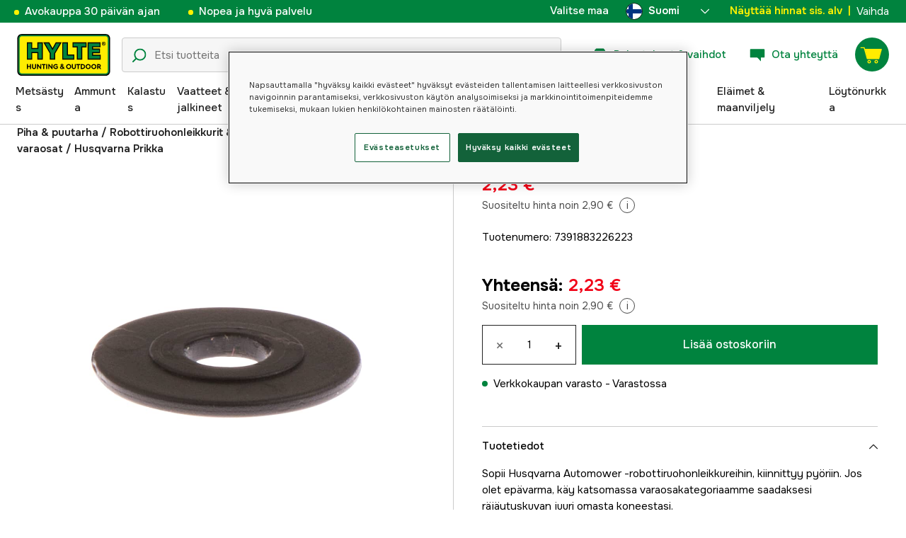

--- FILE ---
content_type: text/html; charset=utf-8
request_url: https://www.hylte.fi/husqvarna-prikka-32850134
body_size: 54497
content:
<!doctype html><html lang="fi"><head><meta charset="utf-8"/><meta name="viewport" content="width=device-width,initial-scale=1,shrink-to-fit=no"/><meta name="msapplication-TileColor" content="#006339"/><meta name="theme-color" content="#00833E"/><link rel="manifest" href="/manifest.json"/><link rel="shortcut icon" href="/favicon.ico"/><link rel="apple-touch-icon" sizes="180x180" href="/apple-touch-icon.png"/><link rel="icon" type="image/png" sizes="32x32" href="/favicon-32x32.png"/><link rel="icon" type="image/png" sizes="16x16" href="/favicon-16x16.png"/><link rel="mask-icon" href="/safari-pinned-tab.svg" color="#006339"/><link rel="preload" href="/static/media/Onest.5a66f0847a2a54abca94.woff2" as="font" crossorigin/><link href="/static/js/3741.5cb86123.js" rel="preload" as="script" /><link href="/static/js/main.f6b5b076.js" rel="preload" as="script" /><link href="/static/js/5326.40c7d407.chunk.js" rel="preload" as="script" /><link href="/static/js/4552.e8ffc6af.chunk.js" rel="preload" as="script" /><link href="/static/js/3734.74d0a5f8.chunk.js" rel="preload" as="script" /><link href="/static/js/Navbar.56752986.chunk.js" rel="preload" as="script" /><link href="/static/js/Finland.6dc42a49.chunk.js" rel="preload" as="script" /><link href="/static/js/Sweden.c9040961.chunk.js" rel="preload" as="script" /><link href="/static/js/Denmark.83ebb8a5.chunk.js" rel="preload" as="script" /><link href="/static/js/Norway.1500b0b5.chunk.js" rel="preload" as="script" /><link href="/static/js/Germany.b11ed3fd.chunk.js" rel="preload" as="script" /><link href="/static/js/7461.37380568.chunk.js" rel="preload" as="script" /><link href="/static/js/ProductPage.7ab7780d.chunk.js" rel="preload" as="script" /><link href="https://cdnjs.cloudflare.com/polyfill/v3/polyfill.min.js?features=Array.from%2CArray.prototype.find%2CArray.prototype.findIndex%2CArray.prototype.includes%2CArray.prototype.values%2CIntersectionObserver%2CNodeList.prototype.forEach%2CObject.entries%2CObject.values%2CWeakSet%2CNumber.EPSILON%2CArray.prototype.%40%40iterator%2Cfetch%2CEvent%2Cdefault" rel="preload" as="script" crossorigin="anonymous" /><link href="/static/js/fi_fi-json.5826ffbf.chunk.js" rel="preload" as="script" /><link href="https://kkcom9l8qc-dsn.algolia.net" rel="preconnect" /><title data-rh="true">Husqvarna Prikka - Robottiruohonleikkurin varaosat - Hylte Hunting &amp; Outdoor</title><meta data-rh="true" name="description" content="Sopii Husqvarna Automower -robottiruohonleikkureihin, kiinnittyy pyöriin. Jos olet epävarma, käy katsomassa varaosakategoriaamme saadaksesi räjäytyskuvan juu..."/><meta data-rh="true" property="og:type" content="product"/><meta data-rh="true" property="og:title" content="Husqvarna Prikka"/><meta data-rh="true" property="og:description" content="Sopii Husqvarna Automower -robottiruohonleikkureihin, kiinnittyy pyöriin. Jos olet epävarma, käy katsomassa varaosakategoriaamme saadaksesi räjäytyskuvan juu..."/><meta data-rh="true" property="og:image" content="https://cdn.hylte-lantman.com/ba66c17c-3b58-4acb-8d8e-2c2ede96b7f2"/><meta data-rh="true" property="og:url" content="https://www.hylte.fi/husqvarna-prikka-32850134"/><meta data-rh="true" property="og:locale" content="fi_FI"/><meta data-rh="true" property="og:price:amount" content="2.23"/><meta data-rh="true" property="og:price:currency" content="EUR"/><meta data-rh="true" property="product:brand" content="Husqvarna"/><meta data-rh="true" property="product:availability" content="in_stock"/><meta data-rh="true" property="product:condition" content="new"/><meta data-rh="true" property="product:locale" content="fi_FI"/><meta data-rh="true" property="product:price:amount" content="2.23"/><meta data-rh="true" property="product:price:currency" content="EUR"/><link data-rh="true" rel="canonical" href="https://www.hylte.fi/husqvarna-prikka-32850134"/><link data-rh="true" rel="alternate" href="https://www.hylte.no/husqvarna-bricka-32850134" hrefLang="nb"/><link data-rh="true" rel="alternate" href="https://www.hylte.dk/husqvarna-bricka-32850134" hrefLang="da"/><link data-rh="true" rel="alternate" href="https://www.hylte-lantman.com/husqvarna-bricka-32850134" hrefLang="sv"/><link data-rh="true" rel="alternate" href="https://www.hylte.fi/husqvarna-prikka-32850134" hrefLang="fi"/><link data-rh="true" rel="alternate" href="https://www.hylte.de/husqvarna-unterlegscheibe-32850134" hrefLang="de"/><script data-rh="true" type="application/ld+json">{
  "@context": "http://schema.org",
  "@graph": [
    {
      "@type": "Product",
      "name": "Husqvarna Prikka",
      "image": [
        "https://cdn.hylte-lantman.com/ba66c17c-3b58-4acb-8d8e-2c2ede96b7f2?m=pad&f=jpg"
      ],
      "description": "Sopii Husqvarna Automower -robottiruohonleikkureihin, kiinnittyy pyöriin. Jos olet epävarma, käy katsomassa varaosakategoriaamme saadaksesi räjäytyskuvan juuri omasta koneestasi.",
      "sku": "1000261340",
      "productID": "7391883226223",
      "gtin13": "7391883226223",
      "mpn": "5350878-02",
      "brand": {
        "@type": "Brand",
        "name": "Husqvarna"
      },
      "offers": {
        "@type": "Offer",
        "url": "https://www.hylte.fi/husqvarna-prikka-32850134",
        "priceCurrency": "EUR",
        "price": "2.23",
        "priceSpecification": {
          "@type": "UnitPriceSpecification",
          "price": "2.23",
          "priceCurrency": "EUR"
        },
        "itemCondition": "http://schema.org/NewCondition",
        "availability": "http://schema.org/InStock",
        "seller": {
          "@type": "Organization",
          "name": "Hylte Hunting & Outdoor"
        },
        "shippingDetails": {
          "@type": "OfferShippingDetails",
          "shippingRate": {
            "@type": "MonetaryAmount",
            "value": "6.37",
            "currency": "EUR"
          },
          "shippingDestination": [
            {
              "@type": "DefinedRegion",
              "addressCountry": "FI"
            }
          ]
        }
      }
    }
  ]
}</script><script data-rh="true" type="application/ld+json">{
  "@context": "http://schema.org",
  "@type": "BreadcrumbList",
  "itemListElement": [
    {
      "@type": "ListItem",
      "position": 1,
      "name": "Piha & puutarha",
      "item": "https://www.hylte.fi/piha-puutarha"
    },
    {
      "@type": "ListItem",
      "position": 2,
      "name": "Robottiruohonleikkurit & tarvikkeet",
      "item": "https://www.hylte.fi/robottiruohonleikkurit-tarvikkeet"
    },
    {
      "@type": "ListItem",
      "position": 3,
      "name": "Robottiruohonleikkurin varaosat",
      "item": "https://www.hylte.fi/robottiruohonleikkurin-varaosat"
    },
    {
      "@type": "ListItem",
      "position": 4,
      "name": "Husqvarna Prikka"
    }
  ]
}</script><link data-chunk="main" rel="preload" as="style" href="/static/css/main.b45ad7a5.css">
<link data-chunk="main" rel="preload" as="script" href="/static/js/3741.5cb86123.js">
<link data-chunk="main" rel="preload" as="script" href="/static/js/main.f6b5b076.js">
<link data-chunk="Navbar" rel="preload" as="script" href="/static/js/5326.40c7d407.chunk.js">
<link data-chunk="Navbar" rel="preload" as="script" href="/static/js/4552.e8ffc6af.chunk.js">
<link data-chunk="Navbar" rel="preload" as="script" href="/static/js/3734.74d0a5f8.chunk.js">
<link data-chunk="Navbar" rel="preload" as="script" href="/static/js/Navbar.56752986.chunk.js">
<link data-chunk="Finland" rel="preload" as="script" href="/static/js/Finland.6dc42a49.chunk.js">
<link data-chunk="Sweden" rel="preload" as="script" href="/static/js/Sweden.c9040961.chunk.js">
<link data-chunk="Denmark" rel="preload" as="script" href="/static/js/Denmark.83ebb8a5.chunk.js">
<link data-chunk="Norway" rel="preload" as="script" href="/static/js/Norway.1500b0b5.chunk.js">
<link data-chunk="Germany" rel="preload" as="script" href="/static/js/Germany.b11ed3fd.chunk.js">
<link data-chunk="ProductPage" rel="preload" as="script" href="/static/js/7461.37380568.chunk.js">
<link data-chunk="ProductPage" rel="preload" as="script" href="/static/js/ProductPage.7ab7780d.chunk.js"><style type="text/css" data-chunk="main">
/*! sanitize.css v8.0.0 | CC0 License | github.com/csstools/sanitize.css */*,:after,:before{background-repeat:no-repeat;box-sizing:border-box}:after,:before{text-decoration:inherit;vertical-align:inherit}html{-ms-text-size-adjust:100%;-webkit-text-size-adjust:100%;cursor:default;line-height:1.15;-moz-tab-size:4;-o-tab-size:4;tab-size:4;word-break:break-word}body{margin:0}h1{font-size:2em;margin:.67em 0}hr{height:0;overflow:visible}main{display:block}nav ol,nav ul{list-style:none}pre{font-size:1em}a{background-color:transparent}abbr[title]{text-decoration:underline;-webkit-text-decoration:underline dotted;text-decoration:underline dotted}b,strong{font-weight:bolder}code,kbd,samp{font-size:1em}small{font-size:80%}audio,canvas,iframe,img,svg,video{vertical-align:middle}audio,video{display:inline-block}audio:not([controls]){display:none;height:0}img{border-style:none}svg:not([fill]){fill:currentColor}svg:not(:root){overflow:hidden}table{border-collapse:collapse}button,input,select,textarea{font-family:inherit;font-size:inherit;line-height:inherit}button,input,select{margin:0}button{overflow:visible;text-transform:none}[type=button],[type=reset],[type=submit],button{-webkit-appearance:button}fieldset{padding:.35em .75em .625em}input{overflow:visible}legend{color:inherit;display:table;max-width:100%;white-space:normal}progress{display:inline-block;vertical-align:baseline}select{text-transform:none}textarea{margin:0;overflow:auto;resize:vertical}[type=checkbox],[type=radio]{padding:0}[type=search]{-webkit-appearance:textfield;outline-offset:-2px}::-webkit-inner-spin-button,::-webkit-outer-spin-button{height:auto}::-webkit-input-placeholder{color:inherit;opacity:.54}::-webkit-search-decoration{-webkit-appearance:none}::-webkit-file-upload-button{-webkit-appearance:button;font:inherit}::-moz-focus-inner{border-style:none;padding:0}:-moz-focusring{outline:1px dotted ButtonText}:-moz-ui-invalid{box-shadow:none}details,dialog{display:block}dialog{background-color:#fff;border:solid;color:#000;height:-moz-fit-content;height:fit-content;left:0;margin:auto;padding:1em;position:absolute;right:0;width:-moz-fit-content;width:fit-content}dialog:not([open]){display:none}summary{display:list-item}canvas{display:inline-block}template{display:none}[tabindex],a,area,button,input,label,select,summary,textarea{touch-action:manipulation}[hidden]{display:none}[aria-busy=true]{cursor:progress}[aria-controls]{cursor:pointer}[aria-disabled=true],[disabled]{cursor:not-allowed}[aria-hidden=false][hidden]:not(:focus){clip:rect(0,0,0,0);display:inherit;position:absolute}
/*# sourceMappingURL=main.b45ad7a5.css.map*/
</style><meta name="google-site-verification" content=7MgjvcD8IocOTEN48WBFd2-G3_hAbwbpr6ebUd3rcbU /><style type="text/css"></style><script>window.__EMOTION_IDS__=[];</script><script>window.__SERVER_RENDER_BREAKPOINT__={"breakpointLabel":"xl","breakpointIndex":4};</script><script>window.__APPLICATION_LOCALE_KEY__="fi_fi";</script><script>window.__INITIAL_PROMISES_CONTEXT__={"promises":{},"responses":{}};</script><script>window.isMobile=false;</script></head><body><div id="root"><style data-emotion="css-global hugcbc">@font-face{font-family:Onest;font-style:normal;font-weight:100 900;src:url('/static/media/Onest.5a66f0847a2a54abca94.woff2') format('woff2');font-display:swap;}*,*::before,*::after{box-sizing:border-box;}input:focus{outline:none;}::-ms-clear{display:none;}button{padding:0;border:none;font:inherit;color:inherit;background-color:transparent;cursor:pointer;outline:none;-webkit-tap-highlight-color:rgba(0, 0, 0, 0);}button:active,button:focus{outline:0;}a{color:inherit;-webkit-text-decoration:none;text-decoration:none;}p,h1,h2,h3,h4,h5,h6{margin:0;}ul{list-style-type:none;margin:0;padding:0;}html{height:100%;font-family:'Onest';}body{min-height:100%;padding:0;margin:0;font-size:15px;line-height:1.571428571;font-weight:400;-webkit-font-smoothing:antialiased;-moz-osx-font-smoothing:grayscale;overflow-x:hidden;}body.prevent-scroll{overflow:hidden;}@supports (-webkit-overflow-scrolling: touch){body.prevent-scroll{position:fixed;width:100%;}}#root{height:100%;}#ot-sdk-btn-floating.ot-floating-button:hover::before{-webkit-transform:translate(-4em, -50%) scale(1)!important;-moz-transform:translate(-4em, -50%) scale(1)!important;-ms-transform:translate(-4em, -50%) scale(1)!important;transform:translate(-4em, -50%) scale(1)!important;}#ot-sdk-btn-floating.ot-floating-button::before{border:5px solid transparent!important;border-right-width:0px!important;border-left-color:#333!important;}#ot-sdk-btn-floating.ot-floating-button:hover::after{-webkit-transform:translate(-15.9em,-50%) scale(1)!important;-moz-transform:translate(-15.9em,-50%) scale(1)!important;-ms-transform:translate(-15.9em,-50%) scale(1)!important;transform:translate(-15.9em,-50%) scale(1)!important;}#ot-sdk-btn-floating.ot-floating-button{-webkit-animation:customFloatingBtnIntro 800ms ease 0ms 1 forwards!important;animation:customFloatingBtnIntro 800ms ease 0ms 1 forwards!important;}@-webkit-keyframes customFloatingBtnIntro{0%{opacity:0;right:-75px;}100%{opacity:1;right:1%;}}@keyframes customFloatingBtnIntro{0%{opacity:0;right:-75px;}100%{opacity:1;right:1%;}}.theme-dogger{--color-brand-dogger-red:#CD171B;--color-brand-duab-red:#E32321;--color-brand-hylte-green:#00833E;--color-brand-hylte-yellow:#FFF200;--color-brand-mk-orange:#FA6000;--color-brand-mk-orange-light:#FB701A;--color-brand-mk-green:#00BA2C;--color-brand-mk-green-light:#33C856;--color-base-black:#000000;--color-base-transparent:transparent;--color-base-white:#FFFFFF;--color-image-placeholder:#EFEFEF;--color-base-black-0:rgba(0, 0, 0, 0);--color-base-black-25:rgba(0, 0, 0, 0.25);--color-base-black-50:rgba(0, 0, 0, 0.50);--color-base-black-75:rgba(0, 0, 0, 0.75);--color-base-white-0:rgba(255, 255, 255, 0);--color-base-white-25:rgba(255, 255, 255, 0.25);--color-base-white-50:rgba(255, 255, 255, 0.50);--color-base-white-75:rgba(255, 255, 255, 0.75);--color-grey-100:#EFEFEF;--color-grey-200:#D0D0D0;--color-grey-300:#767676;--color-grey-400:#444444;--color-grey-500:#4D4D4D;--color-grey-600:#222222;--color-grey-700:#F6F6F6;--col-status-neutral:#F8F1DA;--col-status-success:#DAF8E6;--col-status-error:#F8DADA;--col-status-invalid:#F6F6F6;--col-border:#EDEDED;--col-border-secondary:#000000;--theme:dogger;--col-ui-primary:var(--color-base-black);--col-ui-primary-inv:var(--color-base-white);--col-ui-secondary:var(--color-grey-400);--col-ui-tertiary:var(--color-grey-300);--col-brand-primary:var(--color-brand-dogger-red);--col-brand-secondary:var(--color-grey-100);--col-brand-on-primary:var(--color-base-white);--col-brand-on-secondary:var(--color-base-black);--col-text-shadow:var(--color-base-white-25);--col-background:var(--color-base-white);--col-background-transparent:var(--color-base-white-0);--col-surface:var(--color-grey-700);--col-ui-border:var(--color-grey-200);--col-cta-fill-primary:var(--color-brand-dogger-red);}.theme-duab{--color-brand-dogger-red:#CD171B;--color-brand-duab-red:#E32321;--color-brand-hylte-green:#00833E;--color-brand-hylte-yellow:#FFF200;--color-brand-mk-orange:#FA6000;--color-brand-mk-orange-light:#FB701A;--color-brand-mk-green:#00BA2C;--color-brand-mk-green-light:#33C856;--color-base-black:#000000;--color-base-transparent:transparent;--color-base-white:#FFFFFF;--color-image-placeholder:#EFEFEF;--color-base-black-0:rgba(0, 0, 0, 0);--color-base-black-25:rgba(0, 0, 0, 0.25);--color-base-black-50:rgba(0, 0, 0, 0.50);--color-base-black-75:rgba(0, 0, 0, 0.75);--color-base-white-0:rgba(255, 255, 255, 0);--color-base-white-25:rgba(255, 255, 255, 0.25);--color-base-white-50:rgba(255, 255, 255, 0.50);--color-base-white-75:rgba(255, 255, 255, 0.75);--color-grey-100:#EFEFEF;--color-grey-200:#D0D0D0;--color-grey-300:#767676;--color-grey-400:#444444;--color-grey-500:#4D4D4D;--color-grey-600:#222222;--color-grey-700:#F6F6F6;--col-status-neutral:#F8F1DA;--col-status-success:#DAF8E6;--col-status-error:#F8DADA;--col-status-invalid:#F6F6F6;--col-border:#EDEDED;--col-border-secondary:#000000;--theme:duab;--col-ui-primary:var(--color-base-black);--col-ui-primary-inv:var(--color-base-white);--col-ui-secondary:var(--color-grey-400);--col-ui-tertiary:var(--color-grey-300);--col-brand-primary:var(--color-brand-duab-red);--col-brand-secondary:var(--color-grey-100);--col-brand-on-primary:var(--color-base-white);--col-brand-on-secondary:var(--color-base-black);--col-text-shadow:var(--color-base-white-25);--col-background:var(--color-base-white);--col-background-transparent:var(--color-base-white-0);--col-surface:var(--color-grey-700);--col-ui-border:var(--color-grey-200);--col-cta-fill-primary:var(--color-brand-duab-red);}.theme-hylte{--color-brand-dogger-red:#CD171B;--color-brand-duab-red:#E32321;--color-brand-hylte-green:#00833E;--color-brand-hylte-yellow:#FFF200;--color-brand-mk-orange:#FA6000;--color-brand-mk-orange-light:#FB701A;--color-brand-mk-green:#00BA2C;--color-brand-mk-green-light:#33C856;--color-base-black:#000000;--color-base-transparent:transparent;--color-base-white:#FFFFFF;--color-image-placeholder:#EFEFEF;--color-base-black-0:rgba(0, 0, 0, 0);--color-base-black-25:rgba(0, 0, 0, 0.25);--color-base-black-50:rgba(0, 0, 0, 0.50);--color-base-black-75:rgba(0, 0, 0, 0.75);--color-base-white-0:rgba(255, 255, 255, 0);--color-base-white-25:rgba(255, 255, 255, 0.25);--color-base-white-50:rgba(255, 255, 255, 0.50);--color-base-white-75:rgba(255, 255, 255, 0.75);--color-grey-100:#EFEFEF;--color-grey-200:#D0D0D0;--color-grey-300:#767676;--color-grey-400:#444444;--color-grey-500:#4D4D4D;--color-grey-600:#222222;--color-grey-700:#F6F6F6;--col-status-neutral:#F8F1DA;--col-status-success:#DAF8E6;--col-status-error:#F8DADA;--col-status-invalid:#F6F6F6;--col-border:#EDEDED;--col-border-secondary:#000000;--theme:hylte;--col-ui-primary:var(--color-base-black);--col-ui-primary-inv:var(--color-base-white);--col-ui-secondary:var(--color-grey-400);--col-ui-tertiary:var(--color-grey-300);--col-brand-primary:var(--color-brand-hylte-green);--col-brand-secondary:var(--color-brand-hylte-yellow);--col-brand-on-primary:var(--color-brand-hylte-yellow);--col-brand-on-secondary:var(--color-brand-hylte-green);--col-text-shadow:var(--color-base-white-25);--col-background:var(--color-base-white);--col-background-transparent:var(--color-base-white-0);--col-surface:var(--color-grey-700);--col-ui-border:var(--color-grey-200);--col-cta-fill-primary:var(--color-brand-hylte-green);}.theme-maskinklippet{--color-brand-dogger-red:#CD171B;--color-brand-duab-red:#E32321;--color-brand-hylte-green:#00833E;--color-brand-hylte-yellow:#FFF200;--color-brand-mk-orange:#FA6000;--color-brand-mk-orange-light:#FB701A;--color-brand-mk-green:#00BA2C;--color-brand-mk-green-light:#33C856;--color-base-black:#000000;--color-base-transparent:transparent;--color-base-white:#FFFFFF;--color-image-placeholder:#EFEFEF;--color-base-black-0:rgba(0, 0, 0, 0);--color-base-black-25:rgba(0, 0, 0, 0.25);--color-base-black-50:rgba(0, 0, 0, 0.50);--color-base-black-75:rgba(0, 0, 0, 0.75);--color-base-white-0:rgba(255, 255, 255, 0);--color-base-white-25:rgba(255, 255, 255, 0.25);--color-base-white-50:rgba(255, 255, 255, 0.50);--color-base-white-75:rgba(255, 255, 255, 0.75);--color-grey-100:#EFEFEF;--color-grey-200:#D0D0D0;--color-grey-300:#767676;--color-grey-400:#444444;--color-grey-500:#4D4D4D;--color-grey-600:#222222;--color-grey-700:#F6F6F6;--col-status-neutral:#F8F1DA;--col-status-success:#DAF8E6;--col-status-error:#F8DADA;--col-status-invalid:#F6F6F6;--col-border:#EDEDED;--col-border-secondary:#000000;--theme:maskinklippet;--col-ui-primary:var(--color-base-black);--col-ui-primary-inv:var(--color-base-white);--col-ui-secondary:var(--color-grey-400);--col-ui-tertiary:var(--color-grey-300);--col-brand-primary:var(--color-brand-mk-orange);--col-brand-secondary:var(--color-brand-mk-green);--col-brand-on-primary:var(--color-base-black);--col-brand-on-secondary:var(--color-brand-mk-green);--col-text-shadow:var(--color-base-white-25);--col-background:var(--color-base-white);--col-background-transparent:var(--color-base-white-0);--col-surface:var(--color-grey-700);--col-ui-border:var(--color-grey-200);--col-cta-fill-primary:var(--color-brand-mk-orange);}.theme-frishop{--color-brand-dogger-red:#CD171B;--color-brand-duab-red:#E32321;--color-brand-hylte-green:#00833E;--color-brand-hylte-yellow:#FFF200;--color-brand-mk-orange:#FA6000;--color-brand-mk-orange-light:#FB701A;--color-brand-mk-green:#00BA2C;--color-brand-mk-green-light:#33C856;--color-base-black:#000000;--color-base-transparent:transparent;--color-base-white:#FFFFFF;--color-image-placeholder:#EFEFEF;--color-base-black-0:rgba(0, 0, 0, 0);--color-base-black-25:rgba(0, 0, 0, 0.25);--color-base-black-50:rgba(0, 0, 0, 0.50);--color-base-black-75:rgba(0, 0, 0, 0.75);--color-base-white-0:rgba(255, 255, 255, 0);--color-base-white-25:rgba(255, 255, 255, 0.25);--color-base-white-50:rgba(255, 255, 255, 0.50);--color-base-white-75:rgba(255, 255, 255, 0.75);--color-grey-100:#EFEFEF;--color-grey-200:#D0D0D0;--color-grey-300:#767676;--color-grey-400:#444444;--color-grey-500:#4D4D4D;--color-grey-600:#222222;--color-grey-700:#F6F6F6;--col-status-neutral:#F8F1DA;--col-status-success:#DAF8E6;--col-status-error:#F8DADA;--col-status-invalid:#F6F6F6;--col-border:#EDEDED;--col-border-secondary:#000000;--theme:frishop;--col-ui-primary:var(--color-base-black);--col-ui-primary-inv:var(--color-base-white);--col-ui-secondary:var(--color-grey-400);--col-ui-tertiary:var(--color-grey-300);--col-brand-primary:var(--color-brand-mk-orange);--col-brand-secondary:var(--color-brand-mk-green);--col-brand-on-primary:var(--color-base-black);--col-brand-on-secondary:var(--color-brand-mk-green);--col-text-shadow:var(--color-base-white-25);--col-background:var(--color-base-white);--col-background-transparent:var(--color-base-white-0);--col-surface:var(--color-grey-700);--col-ui-border:var(--color-grey-200);--col-cta-fill-primary:var(--color-brand-mk-green);}:root{--color-brand-dogger-red:#CD171B;--color-brand-duab-red:#E32321;--color-brand-hylte-green:#00833E;--color-brand-hylte-yellow:#FFF200;--color-brand-mk-orange:#FA6000;--color-brand-mk-orange-light:#FB701A;--color-brand-mk-green:#00BA2C;--color-brand-mk-green-light:#33C856;--color-base-black:#000000;--color-base-transparent:transparent;--color-base-white:#FFFFFF;--color-image-placeholder:#EFEFEF;--color-base-black-0:rgba(0, 0, 0, 0);--color-base-black-25:rgba(0, 0, 0, 0.25);--color-base-black-50:rgba(0, 0, 0, 0.50);--color-base-black-75:rgba(0, 0, 0, 0.75);--color-base-white-0:rgba(255, 255, 255, 0);--color-base-white-25:rgba(255, 255, 255, 0.25);--color-base-white-50:rgba(255, 255, 255, 0.50);--color-base-white-75:rgba(255, 255, 255, 0.75);--color-grey-100:#EFEFEF;--color-grey-200:#D0D0D0;--color-grey-300:#767676;--color-grey-400:#444444;--color-grey-500:#4D4D4D;--color-grey-600:#222222;--color-grey-700:#F6F6F6;--col-status-neutral:#F8F1DA;--col-status-success:#DAF8E6;--col-status-error:#F8DADA;--col-status-invalid:#F6F6F6;--col-border:#EDEDED;--col-border-secondary:#000000;--theme:hylte;--col-ui-primary:var(--color-base-black);--col-ui-primary-inv:var(--color-base-white);--col-ui-secondary:var(--color-grey-400);--col-ui-tertiary:var(--color-grey-300);--col-brand-primary:var(--color-brand-hylte-green);--col-brand-secondary:var(--color-brand-hylte-yellow);--col-brand-on-primary:var(--color-brand-hylte-yellow);--col-brand-on-secondary:var(--color-brand-hylte-green);--col-text-shadow:var(--color-base-white-25);--col-background:var(--color-base-white);--col-background-transparent:var(--color-base-white-0);--col-surface:var(--color-grey-700);--col-ui-border:var(--color-grey-200);--col-cta-fill-primary:var(--color-brand-hylte-green);}</style><style data-emotion="css 1imywlt">.css-1imywlt{width:100%;min-height:100vh;position:relative;background-color:#F1F1F1;}</style><div class="product css-1imywlt"><style data-emotion="css k9nlfz">.css-k9nlfz{display:-webkit-box;display:-webkit-flex;display:-ms-flexbox;display:flex;position:relative;-webkit-align-items:center;-webkit-box-align:center;-ms-flex-align:center;align-items:center;z-index:12;padding:8px 0;background-color:#00833E;-webkit-box-pack:left;-ms-flex-pack:left;-webkit-justify-content:left;justify-content:left;}@media (max-width: 1199px){.css-k9nlfz{-webkit-box-pack:center;-ms-flex-pack:center;-webkit-justify-content:center;justify-content:center;}}@media (min-width: 768px){.css-k9nlfz{padding:5px 0;height:32px;}}</style><div id="uspRow" class="css-k9nlfz"><div class="css-1iy7wl9"><style data-emotion="css 3vq6r1">.css-3vq6r1{margin:0 12px;color:#fff200;font-size:10px;line-height:12px;font-weight:500;white-space:nowrap;}@media screen and (min-width: 583px){.css-3vq6r1{color:#ffffff;margin:0 20px;font-size:12px;line-height:1.5;font-size:15px;}.css-3vq6r1:before{content:'';display:inline-block;height:7px;width:7px;background-color:#fff200;border-radius:100%;margin-right:8px;}}</style><span class="css-3vq6r1">Avokauppa 30 päivän ajan</span></div><div class="css-1iy7wl9"><span class="css-3vq6r1">Nopea ja hyvä palvelu</span></div><div class="css-1iy7wl9"><style data-emotion="css s5k1zy">.css-s5k1zy{display:none;position:absolute;top:4px;right:24px;}@media (min-width: 1200px){.css-s5k1zy{display:-webkit-box;display:-webkit-flex;display:-ms-flexbox;display:flex;}}</style><div class="css-s5k1zy"><style data-emotion="css iyzqra">.css-iyzqra{display:none;margin-right:16px;}@media (min-width: 768px){.css-iyzqra{display:-webkit-box;display:-webkit-flex;display:-ms-flexbox;display:flex;}}</style><div class="css-iyzqra"><style data-emotion="css 3aih8p">.css-3aih8p{margin-right:8px;color:#ffffff;font-weight:500;}</style><div class="css-3aih8p">Valitse maa</div><style data-emotion="css 1511nl9">.css-1511nl9{display:none;position:fixed;left:0;right:0;bottom:0;top:0;background-color:rgba(0, 0, 0, 0.6);z-index:1;}.css-1511nl9.is-open{display:inline;}</style><div class="css-1511nl9"></div><style data-emotion="css 19wg8zy">.css-19wg8zy{z-index:2;font-style:normal;position:relative;width:147px;color:#ffffff;margin:-6px 0;}.css-19wg8zy div{height:100%;-webkit-box-pack:center;-ms-flex-pack:center;-webkit-justify-content:center;justify-content:center;}</style><div class="css-19wg8zy"><style data-emotion="css 1c8p2ae">.css-1c8p2ae.is-open{background:#E5E5E5;color:black;font-weight:600;}</style><div class="css-1c8p2ae"><style data-emotion="css c6fhx4">.css-c6fhx4{height:100%;width:100%;display:-webkit-box;display:-webkit-flex;display:-ms-flexbox;display:flex;-webkit-align-items:center;-webkit-box-align:center;-ms-flex-align:center;align-items:center;-webkit-box-pack:center;-ms-flex-pack:center;-webkit-justify-content:center;justify-content:center;padding-left:16px;}.css-c6fhx4 svg.country-icon{border:1px solid #222222;border-radius:100%;position:relative;}.css-c6fhx4 span{font-weight:600;margin-left:8px;}</style><button type="button" aria-label="aria.show_more_of" class="css-c6fhx4"><style data-emotion="css ycx343">.css-ycx343{height:24px;width:24px;}</style><svg class="country-icon css-ycx343" viewBox="0 0 300 300" xmlns="http://www.w3.org/2000/svg"><circle fill="#FFF" cx="150" cy="150" r="150"></circle><path fill="#003580" d="M122.7 2.5c-32 5.9-60.4 21.9-81.8 44.6v62H5.6C2 122.1 0 135.8 0 150s2 27.9 5.6 40.9h35.3v62c21.4 22.7 49.8 38.7 81.8 44.6V190.9h171.7c3.7-13 5.6-26.7 5.6-40.9s-2-27.9-5.6-40.9H122.7V2.5z"></path></svg><span>Suomi</span><style data-emotion="css 1225jug">.css-1225jug{margin-left:auto;margin-right:13px;width:12px;height:12px;direction:180;margin-left:auto;margin-right:13px;width:12px;height:12px;direction:180;-webkit-transition:-webkit-transform 0.4s cubic-bezier(0.165, 0.84, 0.44, 1);transition:transform 0.4s cubic-bezier(0.165, 0.84, 0.44, 1);transform-origin:center;-webkit-transform:rotateX(180deg);-moz-transform:rotateX(180deg);-ms-transform:rotateX(180deg);transform:rotateX(180deg);}</style><svg viewBox="0 0 22 12" xmlns="http://www.w3.org/2000/svg" class="css-1225jug"><path fill="#ffffff" stroke="#ffffff" stroke-width="0" fill-rule="evenodd" d="M11.005 0a.997.997 0 0 0-.707.293l-10.005 10a.999.999 0 1 0 1.414 1.414l9.298-9.293 9.288 9.282a.999.999 0 1 0 1.414-1.414L11.712.292A.997.997 0 0 0 11.005 0"></path></svg></button></div><style data-emotion="css mq2g9o">.css-mq2g9o{height:0px;position:absolute;width:100%;-webkit-transition:height 200ms cubic-bezier(0.46, 0.88, 0.7, 0.83);transition:height 200ms cubic-bezier(0.46, 0.88, 0.7, 0.83);border-top:none;overflow:hidden;background:#ffffff;color:#222222;border:none;border-bottom-left-radius:5px;border-bottom-right-radius:5px;}</style><ul class="css-mq2g9o"><style data-emotion="css 1o9x9ax">.css-1o9x9ax{width:100%;height:44px;list-style-type:none;display:-webkit-box;display:-webkit-flex;display:-ms-flexbox;display:flex;-webkit-align-items:center;-webkit-box-align:center;-ms-flex-align:center;align-items:center;padding-left:16px;}color:#4A4A4A .css-1o9x9ax a{display:block;}.css-1o9x9ax svg{margin-right:8px;border:1px solid #222222;border-radius:100%;}.css-1o9x9ax:hover{background:#F6F6F6;}</style><li class="css-1o9x9ax"><style data-emotion="css a3zbdy">.css-a3zbdy{-webkit-flex:1;-ms-flex:1;flex:1;}</style><a href="https://www.hylte-lantman.com/husqvarna-bricka-32850134" target="_self" rel="noopener" class="css-a3zbdy" to="https://www.hylte-lantman.com/husqvarna-bricka-32850134"><svg viewBox="0 0 300 300" xmlns="http://www.w3.org/2000/svg" class="css-ycx343"><circle cx="150" cy="150" r="150" fill="#005293"></circle><path fill="#fecb00" d="M120 3C98 8 77 17 60 30v90H3a148 148 0 0 0 0 60h57v90c17 13 38 23 60 27V180h177a148 148 0 0 0 0-60H120V3z"></path></svg>Sverige</a></li><li class="css-1o9x9ax"><a href="https://www.hylte.dk/husqvarna-bricka-32850134" target="_self" rel="noopener" class="css-a3zbdy" to="https://www.hylte.dk/husqvarna-bricka-32850134"><svg viewBox="0 0 300 300" xmlns="http://www.w3.org/2000/svg" class="css-ycx343"><circle cx="150" cy="150" r="150" fill="#c60c30"></circle><path fill="#fff" d="M122 3c-16 3-30 8-43 15v111H2a152 152 0 0 0 0 42h77v111c13 7 27 12 43 15V171h177a151 151 0 0 0 0-42H122V3z"></path></svg>Danmark</a></li><li class="css-1o9x9ax"><a href="https://www.hylte.no/husqvarna-bricka-32850134" target="_self" rel="noopener" class="css-a3zbdy" to="https://www.hylte.no/husqvarna-bricka-32850134"><svg viewBox="0 0 300 300" xmlns="http://www.w3.org/2000/svg" class="css-ycx343"><circle stroke="null" fill="#EF2B2D" r="150" cy="150" cx="150"></circle><path clip-rule="evenodd" d="m134.73624,299.77823l0,-120.45078l162.09688,0a150.7306,151.3464 0 0 0 -0.2999,-60.22539l-161.79697,0l0,-118.94514a149.00617,149.61492 0 0 0 -59.98034,19.39258l0,99.55257l-71.82646,0a150.59564,151.2109 0 0 0 -0.2999,60.22539l72.12636,0l0,101.04315a149.00617,149.61492 0 0 0 59.98034,19.40763z" fill-rule="evenodd" fill="#fff"></path><path d="m119.74116,297.51978l0,-132.19473l179.19127,0a157.7483,158.39277 0 0 0 0,-30.71495l-179.19127,0l0,-132.19473a145.97716,146.57354 0 0 0 -29.99017,9.39516l0,122.79957l-89.22076,0a157.97323,158.61862 0 0 0 0,30.71495l89.22076,0l0,122.73934a146.12711,146.72411 0 0 0 29.99017,9.47044l0,-0.01506z" fill="#002868"></path></svg>Norge</a></li><li class="css-1o9x9ax"><a href="https://www.hylte.de/husqvarna-unterlegscheibe-32850134" target="_self" rel="noopener" class="css-a3zbdy" to="https://www.hylte.de/husqvarna-unterlegscheibe-32850134"><svg viewBox="0 0 22 22" xmlns="http://www.w3.org/2000/svg" class="css-ycx343"><clipPath id="a"><path d="M11 0c6.1 0 11 4.9 11 11s-4.9 11-11 11S0 17.1 0 11 4.9 0 11 0z" overflow="visible"></path></clipPath><g clip-path="url(#a)"><path fill="#CB2B1D" d="M0 7.5h22v7H0z"></path><path fill="#F6CF46" d="M0 14.5h22V22H0z"></path><path fill="#000000" d="M0 0h22v7.5H0z"></path></g><path fill="none" stroke="#4A4A4A" d="M11 .5C16.8.5 21.5 5.2 21.5 11S16.8 21.5 11 21.5.5 16.8.5 11 5.2.5 11 .5z"></path></svg>DE</a></li></ul></div></div><style data-emotion="css 1h81h44">.css-1h81h44{display:-webkit-box;display:-webkit-flex;display:-ms-flexbox;display:flex;}.css-1h81h44.disabled:hover>div{opacity:1;}.css-1h81h44.disabled>button{pointer-events:none;}</style><div id="vatBox" class="css-1h81h44"><style data-emotion="css 1qyuydv">.css-1qyuydv{color:#fff200;font-weight:600;}</style><p class="css-1qyuydv">Näyttää hinnat sis. alv</p><style data-emotion="css 6ltjud">.css-6ltjud{margin-left:8px;margin-right:8px;margin-left:8px;margin-right:8px;color:#fff200;font-weight:600;}</style><p class="css-6ltjud">|</p><style data-emotion="css 1plelnr">.css-1plelnr{line-height:20px;color:#ffffff;}.css-1plelnr:hover{cursor:pointer;}</style><button class="css-1plelnr">Vaihda</button><style data-emotion="css pvlcsp">.css-pvlcsp{display:block;position:absolute;pointer-events:none;opacity:0;left:-90px;top:30px;padding:12px;border-radius:4px;color:#222222;border:1px solid #4A4A4A;background-color:#ffffff;-webkit-transition:opacity 300ms cubic-bezier(0.165, 0.84, 0.44, 1);transition:opacity 300ms cubic-bezier(0.165, 0.84, 0.44, 1);min-width:220px;z-index:1;}.css-pvlcsp:after{content:'';display:block;position:absolute;top:-20px;margin-left:-10px;left:66%;border:10px solid #4A4A4A;width:0;height:0;border-top-color:transparent;border-right-color:transparent;border-left-color:transparent;}</style><div class="css-pvlcsp"><span>Valitse käyttäjänimi vasemmalta</span></div></div></div></div></div><style data-emotion="css 1qeioxt">.css-1qeioxt{height:120px;z-index:11;--width:100vw;top:0;width:100%;position:-webkit-sticky;position:sticky;pointer-events:none;}@media (min-width: 1024px){.css-1qeioxt{pointer-events:initial;}}@media all and (-ms-high-contrast: none){.css-1qeioxt{position:relative;left:0;right:0;}.css-1qeioxt.is-sticky{position:fixed;}.css-1qeioxt.is-sticky+*{margin-top:105px;}}.css-1qeioxt::after{content:'';position:absolute;top:0;left:50%;width:100%;height:100vh;background:rgba(0, 0, 0, 0.5);-webkit-transform:translateX(-50%);-moz-transform:translateX(-50%);-ms-transform:translateX(-50%);transform:translateX(-50%);z-index:-1;pointer-events:none;opacity:0;-webkit-transition:opacity 200ms ease-in-out;transition:opacity 200ms ease-in-out;}@media (hover: hover),(-ms-high-contrast: none){[data-prevent-scroll] .css-1qeioxt::after{width:var(--width);}}.css-1qeioxt[class$='is-open']::after{pointer-events:initial;opacity:1;}</style><header class="css-1qeioxt"><style data-emotion="css szqs1v">.css-szqs1v{width:100%;background:#ffffff;position:relative;z-index:12;}</style><div id="desktopNavbar" class="css-szqs1v"><style data-emotion="css 1ios9an">.css-1ios9an{padding:16px 24px 0;-webkit-align-items:center;-webkit-box-align:center;-ms-flex-align:center;align-items:center;background:#ffffff;margin-left:auto;margin-right:auto;position:relative;max-width:1680px;display:-webkit-box;display:-webkit-flex;display:-ms-flexbox;display:flex;}</style><div class="css-1ios9an"><style data-emotion="css 1hgsllu">.css-1hgsllu{display:-webkit-box;display:-webkit-flex;display:-ms-flexbox;display:flex;-webkit-flex-direction:column;-ms-flex-direction:column;flex-direction:column;}</style><div class="css-1hgsllu"><style data-emotion="css 1ntrk7j">.css-1ntrk7j{border:none;position:relative;width:132px;margin-right:16px;}.css-1ntrk7j:after{content:'';display:block;position:relative;height:0;width:100%;margin-top:44.44%;}.css-1ntrk7j svg{position:absolute;top:0;left:0;width:100%;height:100%;}</style><a class="css-1ntrk7j" href="/"><style data-emotion="css 1mjkjzx">.css-1mjkjzx{height:115px;width:257px;}</style><svg viewBox="0 0 364.74 163.18" locale="fi_FI" xmlns="http://www.w3.org/2000/svg" class="css-1mjkjzx"><title>Hylte Hunting &amp; Outdoor</title><path d="M364.74 145.87c0 9.52-7.79 17.31-17.31 17.31H17.31C7.79 163.18 0 155.39 0 145.87V17.31C0 7.79 7.79 0 17.31 0h330.12c9.52 0 17.31 7.79 17.31 17.31v128.56z"></path><path d="M17.31 158.93c-3.47 0-6.74-1.36-9.22-3.84-2.48-2.48-3.84-5.75-3.84-9.22V17.31c0-3.47 1.36-6.74 3.84-9.22 2.48-2.48 5.75-3.84 9.22-3.84h330.12c3.47 0 6.74 1.36 9.22 3.84 2.48 2.48 3.84 5.75 3.84 9.22v128.56c0 3.47-1.36 6.74-3.84 9.22-2.48 2.48-5.75 3.84-9.22 3.84H17.31z" fill="#00833E"></path><path d="M347.43 154c2.15 0 4.19-.85 5.74-2.4 1.55-1.55 2.4-3.58 2.4-5.74V17.31c0-2.15-.85-4.19-2.4-5.74-1.55-1.55-3.58-2.4-5.74-2.4H17.32c-2.15 0-4.19.85-5.74 2.4-1.55 1.55-2.4 3.58-2.4 5.74v128.56c0 2.15.85 4.19 2.4 5.74 1.55 1.55 3.58 2.4 5.74 2.4h330.11z" fill="#ffed00"></path><path d="M347.2 37.96c0 1.34-.33 2.59-1.01 3.75a7.426 7.426 0 01-2.74 2.74c-1.16.67-2.41 1-3.75 1-1.34 0-2.58-.33-3.74-1a7.452 7.452 0 01-2.75-2.74 7.377 7.377 0 01-1.01-3.75c0-1.34.34-2.58 1.01-3.75a7.405 7.405 0 012.75-2.75c1.16-.67 2.41-1 3.74-1 1.34 0 2.59.33 3.75 1 1.16.67 2.07 1.58 2.74 2.75a7.28 7.28 0 011.01 3.75zm-1.45 0c0-1.67-.59-3.09-1.77-4.28-1.18-1.18-2.61-1.77-4.28-1.77-1.67 0-3.1.59-4.28 1.77-1.18 1.18-1.77 2.61-1.77 4.28 0 1.67.59 3.09 1.77 4.28 1.18 1.18 2.61 1.77 4.28 1.77 1.67 0 3.09-.59 4.28-1.77 1.18-1.19 1.77-2.61 1.77-4.28zm-9.45-4.01h3.58c1.02 0 1.75.2 2.21.61.45.41.68.96.68 1.64 0 .54-.17 1-.52 1.39-.35.39-.89.68-1.64.85.31.12.53.24.68.37.2.18.42.45.64.82.01.03.45.8 1.3 2.32h-2.36c-.77-1.53-1.28-2.44-1.54-2.74-.26-.3-.52-.45-.79-.45-.06 0-.14.01-.25.03v3.15h-1.99v-7.99zm2 3.4h.86c.58 0 .98-.09 1.22-.28.24-.19.36-.43.36-.72 0-.3-.12-.54-.34-.72-.23-.19-.61-.28-1.15-.28h-.94v2zM100.22 100.31H78.79V74.58H58.83v25.73H37.4V32.46h21.43v22.16h19.96V32.46h21.43v67.85zm48.79 0h-21.25V76.22l-25.58-43.77h23.37l12.83 22.73 12.83-22.73h23.37L149 76.22v24.09zm75.43 0h-47.87V32.46h22.34v48.07h25.53v19.78zm31.03 0h-21.43V52.24h-17.21V32.46h55.49v19.78h-16.85v48.07zm72.51 0h-51.83V32.46h51.1v19.69h-29.67v4.76h27.65v18.32h-27.65v5.67h30.4v19.41z"></path><path d="M82.82 96.28h13.37V36.49H82.82v22.16H54.8V36.49H41.43v59.79H54.8V70.55h28.02v25.73zm48.98 0h13.18V75.13l22.59-38.64h-13.99l-15.19 26.9-15.19-26.9h-13.99l22.59 38.64v21.15zm48.79 0h39.81V84.56h-25.53V36.49h-14.28v59.79zm57.48 0h13.37V48.21h16.85V36.49h-47.43v11.72h17.21v48.07zm42.11 0h43.77V84.92h-30.4V71.19h27.65V60.93h-27.65V48.11h29.67V36.49h-43.03v59.79z" fill="#00833E"></path><g><path d="M37.49 117.8h4.18v7.03h8.2v-7.03h4.18v18.92h-4.18v-8.09h-8.2v8.09h-4.18V117.8zM57.72 117.8h4.18v10.83c0 3.31 1.55 4.59 3.88 4.59 2.31 0 3.86-1.28 3.86-4.59V117.8h4.18v11.27c0 5.35-3.64 7.95-8.04 7.95-4.43 0-8.06-2.61-8.06-7.95V117.8zM77.46 117.8h3.72l9.07 11.75V117.8h4.04v18.92h-3.42l-9.37-12.08v12.08h-4.05V117.8zM101.77 121.6h-5.13v-3.8H111v3.8h-5.05v15.12h-4.18V121.6zM113.44 117.8h4.18v18.92h-4.18V117.8zM121.59 117.8h3.72l9.07 11.75V117.8h4.05v18.92H135l-9.37-12.08v12.08h-4.05V117.8zM151.54 117.5c2.9 0 5.46 1.14 7.33 3.07l-2.82 2.47c-1.14-1.14-2.77-1.74-4.51-1.74-3.37 0-6 2.55-6 5.97s2.63 5.95 6 5.95c1.63 0 3.07-.52 4.13-1.47v-2.55h-4.97v-3.69h8.88v7.66c-1.74 2.31-4.67 3.86-8.04 3.86-5.62 0-10.18-4.1-10.18-9.75s4.56-9.78 10.18-9.78zM185.89 134.35l-2.25 2.88c-1.1-.54-2.17-1.28-3.18-2.23-.79.71-1.62 1.23-2.51 1.56s-1.94.5-3.16.5c-2.42 0-4.24-.68-5.46-2.04-.95-1.05-1.42-2.26-1.42-3.63 0-1.25.37-2.37 1.11-3.36.74-.99 1.85-1.86 3.33-2.59-.66-.79-1.16-1.54-1.5-2.25-.34-.71-.5-1.38-.5-2.02 0-1.18.47-2.17 1.41-2.99.94-.82 2.28-1.23 4.02-1.23 1.68 0 2.99.43 3.94 1.29.94.86 1.42 1.91 1.42 3.14 0 .79-.23 1.53-.7 2.24-.47.71-1.41 1.51-2.84 2.4l2.71 3.57c.32-.57.59-1.3.82-2.21l3.37.77c-.34 1.19-.63 2.07-.88 2.62-.25.55-.51 1.01-.8 1.39.42.39.95.82 1.61 1.28.67.45 1.15.76 1.46.91zm-11.6-6.52c-.86.43-1.5.95-1.92 1.56-.42.61-.64 1.23-.64 1.87 0 .8.26 1.46.79 1.97s1.23.76 2.12.76c.58 0 1.14-.11 1.68-.34s1.13-.61 1.76-1.14l-3.79-4.68zm1.46-4.05l1.01-.77c.74-.57 1.11-1.14 1.11-1.71 0-.48-.18-.88-.54-1.22-.36-.34-.84-.5-1.45-.5-.59 0-1.06.15-1.39.44-.34.3-.5.64-.5 1.03 0 .46.28 1.02.85 1.67l.91 1.06zM201.91 117.5c5.62 0 10.1 4.32 10.1 9.8 0 5.51-4.48 9.8-10.1 9.8-5.59 0-10.1-4.29-10.1-9.8.01-5.48 4.51-9.8 10.1-9.8zm0 15.8c3.31 0 5.92-2.66 5.92-6 0-3.29-2.58-6-5.92-6s-5.92 2.69-5.92 6c.01 3.4 2.59 6 5.92 6zM214.22 117.8h4.18v10.83c0 3.31 1.55 4.59 3.88 4.59 2.31 0 3.86-1.28 3.86-4.59V117.8h4.18v11.27c0 5.35-3.64 7.95-8.04 7.95-4.42 0-8.06-2.61-8.06-7.95V117.8zM237.6 121.6h-5.13v-3.8h14.36v3.8h-5.05v15.12h-4.18V121.6zM249.17 117.8h7.17c6.6 0 10.04 4.02 10.04 9.5 0 5.56-3.42 9.42-10.02 9.42h-7.19V117.8zm6.92 15.12c4.78 0 6.08-2.5 6.08-5.62 0-3.2-1.3-5.7-6.11-5.7h-2.71v11.32h2.74zM278.55 117.5c5.62 0 10.1 4.32 10.1 9.8 0 5.51-4.48 9.8-10.1 9.8-5.59 0-10.1-4.29-10.1-9.8 0-5.48 4.5-9.8 10.1-9.8zm0 15.8c3.31 0 5.92-2.66 5.92-6 0-3.29-2.58-6-5.92-6s-5.92 2.69-5.92 6c0 3.4 2.58 6 5.92 6zM300.79 117.5c5.62 0 10.1 4.32 10.1 9.8 0 5.51-4.48 9.8-10.1 9.8-5.59 0-10.1-4.29-10.1-9.8 0-5.48 4.5-9.8 10.1-9.8zm0 15.8c3.31 0 5.92-2.66 5.92-6 0-3.29-2.58-6-5.92-6s-5.92 2.69-5.92 6c0 3.4 2.58 6 5.92 6zM313.82 117.8h7.93c3.53 0 6.43 2.71 6.43 6.24 0 2.47-1.36 4.51-3.37 5.38l4.62 7.3h-4.72l-3.94-6.3H317.97v6.3h-4.15V117.8zm7.47 8.93c1.63 0 2.71-1.03 2.71-2.63 0-1.47-1.03-2.5-2.36-2.5h-3.66v5.13h3.31z"></path></g></svg></a></div><style data-emotion="css ujv79a">.css-ujv79a{-webkit-flex:1;-ms-flex:1;flex:1;position:relative;display:-webkit-box;display:-webkit-flex;display:-ms-flexbox;display:flex;-webkit-flex-direction:column;-ms-flex-direction:column;flex-direction:column;}</style><div class="css-ujv79a"><style data-emotion="css 1sgq7rs">.css-1sgq7rs{display:-webkit-box;display:-webkit-flex;display:-ms-flexbox;display:flex;-webkit-align-items:center;-webkit-box-align:center;-ms-flex-align:center;align-items:center;width:100%;position:relative;z-index:2;height:48px;}</style><div class="css-1sgq7rs"><style data-emotion="css 474oo0">.css-474oo0{width:100%;position:absolute;top:0;left:0;height:49px;margin:0;-webkit-transition:all 100ms;transition:all 100ms;max-width:calc(1680px - 256px);}</style><div class="css-474oo0"><style data-emotion="css 12aj0an">.css-12aj0an{position:absolute;left:-5000px;z-index:-1;}</style><label for="search-input" class="css-12aj0an">Etsi tuotteita</label><style data-emotion="css 1s1dtt8">.css-1s1dtt8{padding-left:45px;padding-right:73px;width:100%;height:100%;border-radius:4px;background-color:#F6F6F6;border:1px solid #CBCBCB;box-shadow:none;}.css-1s1dtt8[type='search']::-webkit-search-decoration,.css-1s1dtt8[type='search']::-webkit-search-cancel-button,.css-1s1dtt8[type='search']::-webkit-search-results-button,.css-1s1dtt8[type='search']::-webkit-search-results-decoration{display:none;}.css-1s1dtt8:focus{background:#ffffff;box-shadow:none;}.css-1s1dtt8::-ms-clear{display:none;}.css-1s1dtt8 input[type='text'],.css-1s1dtt8 input[type='number']{font-size:15px;}</style><input type="search" enterKeyHint="search" id="search-input" autoComplete="off" maxLength="100" placeholder="Etsi tuotteita" value="" class="css-1s1dtt8"/><style data-emotion="css dy3e6m">.css-dy3e6m{position:absolute;top:14px;left:15px;-webkit-transform:rotate(90deg);-ms-transform:rotate(90deg);-webkit-transform:rotate(90deg);-moz-transform:rotate(90deg);-ms-transform:rotate(90deg);transform:rotate(90deg);border:none;background:none;cursor:pointer;}</style><button aria-label="Hakukuvake" class="css-dy3e6m"><style data-emotion="css 1f2uccp">.css-1f2uccp{height:20px;width:20px;}</style><svg viewBox="0 0 21 21" xmlns="http://www.w3.org/2000/svg" class="css-1f2uccp"><g fill="none" fill-rule="evenodd" transform="translate(1 1)" stroke="#00833E" stroke-width="2"><circle cx="8" cy="8" r="8"></circle><path stroke-linecap="round" d="M14 14l4.5 4.5"></path></g></svg></button></div></div><style data-emotion="css 1wouw2v">.css-1wouw2v{width:calc(100vw - 256px);position:absolute;background-color:#ffffff;max-width:calc(1680px - 256px);z-index:99999;overflow:hidden;top:0px;pointer-events:none;opacity:0;border-radius:4px;-webkit-transition:opacity 200ms ease-in-out;transition:opacity 200ms ease-in-out;}.css-1wouw2v.show-search{pointer-events:auto;opacity:1;}.css-1wouw2v.show-search #desktopSearch{-webkit-transition:top 200ms ease-in-out;transition:top 200ms ease-in-out;top:0;}</style><div class="css-1wouw2v"></div></div><div class="css-1hgsllu"><style data-emotion="css 18y3lrs">.css-18y3lrs{display:-webkit-box;display:-webkit-flex;display:-ms-flexbox;display:flex;}</style><div class="css-18y3lrs"><style data-emotion="css 1xuoswo">.css-1xuoswo{margin-left:10px;}</style><div class="css-1xuoswo"></div><style data-emotion="css 1tkr7cv">.css-1tkr7cv{margin-left:24px;margin-right:24px;}</style><div class="css-1tkr7cv"><style data-emotion="css g8yvnh">.css-g8yvnh{border:none;height:100%;color:#00833E;}</style><a class="css-g8yvnh" href="/palautukset-vaihdot"><style data-emotion="css e4ms52">.css-e4ms52{height:100%;-webkit-align-items:center;-webkit-box-align:center;-ms-flex-align:center;align-items:center;display:-webkit-box;display:-webkit-flex;display:-ms-flexbox;display:flex;}</style><div class="css-e4ms52"><style data-emotion="css 1w1l5cb">.css-1w1l5cb{height:48px;width:40px;-webkit-box-pack:center;-ms-flex-pack:center;-webkit-justify-content:center;justify-content:center;-webkit-align-items:center;-webkit-box-align:center;-ms-flex-align:center;align-items:center;display:-webkit-box;display:-webkit-flex;display:-ms-flexbox;display:flex;-webkit-user-select:none;-moz-user-select:none;-ms-user-select:none;user-select:none;-webkit-tap-highlight-color:transparent;}</style><div class="css-1w1l5cb"><style data-emotion="css w192em">.css-w192em{width:17px;height:18px;}</style><svg viewBox="0 0 17 18" version="1.1" xmlns="http://www.w3.org/2000/svg" class="css-w192em"><g stroke-width="1.16" fill="none" fill-rule="evenodd"><path stroke="#00833E" fill="#00833E" stroke-linejoin="round" d="M3.62 1h9.7l2.15 2.37h-14zM1.47 3.37h14V17h-14z"></path><g stroke="#FFF"><path stroke-linecap="round" stroke-linejoin="round" d="M8.91 12.47L6.38 9.92 8.9 7.37"></path><path d="M7.08 9.9l8.39.02" stroke-linecap="square"></path></g><path d="M8.47 1.6v1.75" stroke="#00833E" stroke-linecap="square"></path></g></svg></div><style data-emotion="css 1l1n4xc">.css-1l1n4xc{font-size:15px;font-weight:500;}</style><p class="css-1l1n4xc">Palautukset &amp; vaihdot</p></div></a></div><style data-emotion="css glhao8">.css-glhao8{margin-right:24px;}</style><div class="css-glhao8"><a class="css-g8yvnh" href="/ota-yhteytta"><div class="css-e4ms52"><style data-emotion="css j6yc2b">.css-j6yc2b{margin-top:1px;height:48px;width:40px;-webkit-box-pack:center;-ms-flex-pack:center;-webkit-justify-content:center;justify-content:center;-webkit-align-items:center;-webkit-box-align:center;-ms-flex-align:center;align-items:center;display:-webkit-box;display:-webkit-flex;display:-ms-flexbox;display:flex;-webkit-user-select:none;-moz-user-select:none;-ms-user-select:none;user-select:none;-webkit-tap-highlight-color:transparent;}</style><div class="css-j6yc2b"><style data-emotion="css 1qgm4c5">.css-1qgm4c5{width:22px;height:18px;}</style><svg viewBox="0 0 22 18" version="1.1" xmlns="http://www.w3.org/2000/svg" class="css-1qgm4c5"><g fill="#00833E" stroke="#00833E" stroke-width="1.35" fill-rule="evenodd"><path d="M10.63 10.88L15.38 16V8h-4.75z"></path><path stroke-linecap="round" stroke-linejoin="round" d="M1.47 1h19v10.67h-19z"></path></g></svg></div><p class="css-1l1n4xc">Ota yhteyttä</p></div></a></div><div class="css-1iy7wl9"><div class="css-e4ms52"><style data-emotion="css 9klbfr">.css-9klbfr{position:relative;-webkit-box-pack:center;-ms-flex-pack:center;-webkit-justify-content:center;justify-content:center;-webkit-align-items:center;-webkit-box-align:center;-ms-flex-align:center;align-items:center;display:-webkit-box;display:-webkit-flex;display:-ms-flexbox;display:flex;-webkit-user-select:none;-moz-user-select:none;-ms-user-select:none;user-select:none;-webkit-tap-highlight-color:transparent;z-index:3;cursor:pointer;}</style><div class="css-9klbfr"><style data-emotion="css 6grgfm">.css-6grgfm{width:48px;height:48px;color:#222222;}</style><svg viewBox="0 0 48 48" xmlns="http://www.w3.org/2000/svg" class="css-6grgfm"><g fill="none" fill-rule="evenodd"><circle cx="24" cy="24" r="24" fill="#00833E"></circle><path stroke="#FFF101" stroke-width="1.38" stroke-linecap="round" stroke-linejoin="round" d="M13.84 16.73H37.2l-3.63 13.06H17.26L12.93 14.4H8.4M21.8 34.15c0 .96-.82 1.74-1.82 1.74s-1.81-.78-1.81-1.74.8-1.74 1.8-1.74c1.01 0 1.82.78 1.82 1.74zM31.76 34.15c0 .96-.81 1.74-1.81 1.74s-1.81-.78-1.81-1.74.8-1.74 1.8-1.74c1.01 0 1.82.78 1.82 1.74z"></path><path d="M14.2 17.1h22.47l-3.5 12.82H17.4c.3 0-3.2-12.82-3.2-12.82" fill="#FFEC00"></path></g></svg><style data-emotion="css 19n2016">.css-19n2016{position:absolute;top:50%;-webkit-transform:translateY(-50%);-moz-transform:translateY(-50%);-ms-transform:translateY(-50%);transform:translateY(-50%);color:#00833E;text-align:center;font-weight:500;font-size:11px;line-height:11px;left:10px;right:8px;}@media (min-width: 768px){.css-19n2016{left:12px;right:9px;}}</style><p class="css-19n2016"></p></div></div></div></div></div></div></div><style data-emotion="css 3gthal">.css-3gthal{background-color:#ffffff;position:absolute;width:100%;z-index:11;overflow-y:hidden;}</style><div class="css-3gthal"><style data-emotion="css aacl4p">.css-aacl4p{border-bottom:1px solid #CBCBCB;}</style><div id="desktopMenuTop" class="css-aacl4p"><style data-emotion="css ur4k7v">.css-ur4k7v{display:-webkit-box;display:-webkit-flex;display:-ms-flexbox;display:flex;max-width:1680px;margin:auto;padding:0 17px;}</style><div class="css-ur4k7v"><style data-emotion="css 128i5sl">.css-128i5sl{color:#222222;color:#222222;font-weight:500;}.css-128i5sl:hover,.css-128i5sl:focus{color:#00833E;}</style><p class="css-128i5sl"><style data-emotion="css 1ag6ohk">.css-1ag6ohk{display:block;cursor:pointer;font-size:15px;-webkit-text-decoration:none;text-decoration:none;padding:11px 6px 10px;}@media (min-width: 1680px){.css-1ag6ohk{padding:10px 6px;}}.css-1ag6ohk.is-small{font-size:15px;padding:11px 5px;}.css-1ag6ohk:focus{outline:none;}.css-1ag6ohk:not(.is-small):last-of-type{margin-left:auto;}</style><a class="is-small css-1ag6ohk" href="/metsastys">Metsästys</a></p><p class="css-128i5sl"><a class="is-small css-1ag6ohk" href="/ammunta">Ammunta</a></p><p class="css-128i5sl"><a class="is-small css-1ag6ohk" href="/kalastus">Kalastus</a></p><p class="css-128i5sl"><a class="is-small css-1ag6ohk" href="/vaatteet-jalkineet">Vaatteet &amp; jalkineet</a></p><p class="css-128i5sl"><a class="is-small css-1ag6ohk" href="/vaellus-retkeily">Vaellus &amp; retkeily</a></p><p class="css-128i5sl"><a class="is-small css-1ag6ohk" href="/piha-puutarha">Piha &amp; puutarha</a></p><p class="css-128i5sl"><a class="is-small css-1ag6ohk" href="/metsa">Metsä</a></p><p class="css-128i5sl"><a class="is-small css-1ag6ohk" href="/koti-taloustavarat">Koti &amp; taloustavarat</a></p><p class="css-128i5sl"><a class="is-small css-1ag6ohk" href="/rakennus-tyokalut">Rakennus &amp; työkalut</a></p><p class="css-128i5sl"><a class="is-small css-1ag6ohk" href="/elaimet-maanviljely">Eläimet &amp; maanviljely</a></p><p class="css-128i5sl"><a class="is-small css-1ag6ohk" href="/loytonurkka">Löytönurkka</a></p></div></div><style data-emotion="css 12wc870">.css-12wc870{display:-webkit-box;display:-webkit-flex;display:-ms-flexbox;display:flex;height:100%;max-height:0;overflow:hidden;-webkit-transition:max-height 200ms ease-in-out;transition:max-height 200ms ease-in-out;max-width:1680px;background-color:#ffffff;margin:auto;}.css-12wc870.open{-webkit-animation:toggleOverflow 0ms forwards 200ms;animation:toggleOverflow 0ms forwards 200ms;max-height:100%;}@-webkit-keyframes toggleOverflow{0%{overflow:hidden;}100%{overflow:visible;}}@keyframes toggleOverflow{0%{overflow:hidden;}100%{overflow:visible;}}.css-12wc870.open:before{content:'';height:494px;}</style><div class="css-12wc870"><style data-emotion="css 1wnbcsk">.css-1wnbcsk{display:-webkit-box;display:-webkit-flex;display:-ms-flexbox;display:flex;-webkit-flex-direction:column;-ms-flex-direction:column;flex-direction:column;min-height:-webkit-fit-content;min-height:-moz-fit-content;min-height:fit-content;width:25%;border-right:1px solid #CBCBCB;}</style><div class="css-1wnbcsk"></div><div class="css-1wnbcsk"></div></div></div><style data-emotion="css 8b5cdz">.css-8b5cdz{position:fixed;top:0;left:0;right:0;bottom:0;background:rgba(0, 0, 0, 0.5);z-index:2;visibility:hidden;opacity:0;-webkit-transition:opacity 200ms ease,visibility 200ms ease;transition:opacity 200ms ease,visibility 200ms ease;}.show-header-bg .css-8b5cdz{opacity:1;visibility:visible;}</style><div class="css-8b5cdz"></div></header><style data-emotion="css 1xvmkhw">.css-1xvmkhw{max-width:1680px;margin-left:auto;margin-right:auto;width:100%;background:#fff;border-bottom:1px solid #CBCBCB;min-height:100vh;position:relative;}@media (min-width: 1200px){.css-1xvmkhw{min-height:60vh;}}@media (min-width: 1680px){.css-1xvmkhw{min-height:45vh;}}.page_frontpage .css-1xvmkhw,.page_search .css-1xvmkhw,.product_category_module_template .css-1xvmkhw,.manufacturer_module_template .css-1xvmkhw{background:none;border-bottom:none;}@media (min-width: 768px){.page_frontpage .css-1xvmkhw,.page_search .css-1xvmkhw,.product_category_module_template .css-1xvmkhw,.manufacturer_module_template .css-1xvmkhw{padding:8px 0;}}@media (min-width: 1024px){.page_frontpage .css-1xvmkhw,.page_search .css-1xvmkhw,.product_category_module_template .css-1xvmkhw,.manufacturer_module_template .css-1xvmkhw{padding:16px 24px;}}.product_category_default .css-1xvmkhw,.manufacturer_default .css-1xvmkhw{background:none;border-bottom:none;margin-bottom:8px;}@media (min-width: 768px){.product_category_default .css-1xvmkhw,.manufacturer_default .css-1xvmkhw{padding:8px 0;margin-bottom:16px;}}@media (min-width: 1024px){.product_category_default .css-1xvmkhw,.manufacturer_default .css-1xvmkhw{padding:16px 24px;margin-bottom:32px;}}</style><section id="contentWrapper" class="css-1xvmkhw"><style data-emotion="css-global 19q2qua">#contentWrapper{border-bottom:0;}</style><style data-emotion="css q7zhw3">.css-q7zhw3{max-width:1680px;margin-left:auto;margin-right:auto;border-bottom:1px solid #CBCBCB;-webkit-flex-direction:column;-ms-flex-direction:column;flex-direction:column;display:-webkit-box;display:-webkit-flex;display:-ms-flexbox;display:flex;-webkit-flex-direction:column;-ms-flex-direction:column;flex-direction:column;}@media screen and (min-width: 1200px){.css-q7zhw3{-webkit-flex-direction:row;-ms-flex-direction:row;flex-direction:row;}}</style><div data-insights-object-id="1000261340" class="css-q7zhw3"><style data-emotion="css 15ul35s">.css-15ul35s{width:100%;-webkit-flex:1 1 50%;-ms-flex:1 1 50%;flex:1 1 50%;position:relative;}@media screen and (min-width: 576px){.css-15ul35s{width:100%;}}@media screen and (min-width: 1200px){.css-15ul35s{width:50%;}}@media screen and (min-width: 576px){.css-15ul35s{width:100%;}}@media screen and (min-width: 1200px){.css-15ul35s{width:50%;}}@media (max-width: 1023px){.css-15ul35s{border-bottom:1px solid #CBCBCB;}}</style><div class="css-15ul35s"><style data-emotion="css 11yb5lj">.css-11yb5lj{position:relative;margin-bottom:0;}@media (min-width: 1024px){.css-11yb5lj{margin-bottom:-1px;top:117px;position:-webkit-sticky;position:sticky;border-bottom:1px solid #CBCBCB;}}</style><div class="css-11yb5lj"><style data-emotion="css m96fzl">.css-m96fzl{display:-webkit-box;display:-webkit-flex;display:-ms-flexbox;display:flex;-webkit-flex-direction:row;-ms-flex-direction:row;flex-direction:row;-webkit-align-items:flex-start;-webkit-box-align:flex-start;-ms-flex-align:flex-start;align-items:flex-start;-webkit-box-pack:justify;-webkit-justify-content:space-between;justify-content:space-between;width:100%;padding:24px 24px 0 24px;}</style><div class="css-m96fzl"><style data-emotion="css b52ir8">.css-b52ir8{position:relative;z-index:10;padding-right:16px;margin-bottom:-16px;}@media (min-width: 1024px){.css-b52ir8{padding-right:24px;margin-bottom:-24px;}}.css-b52ir8>span{display:none;}.css-b52ir8>*:nth-last-of-type(-n + 3){display:initial;}@media (min-width: 1024px){.css-b52ir8{font-size:15px;}.css-b52ir8>span{display:initial;color:#222222;font-size:15px;font-weight:600;-webkit-text-decoration:none;text-decoration:none;}}@media (hover: hover),(-ms-high-contrast: none){.css-b52ir8{padding-bottom:1px;-webkit-transition:all 0.2s cubic-bezier(0.2, 0.9, 0.83, 0.67);transition:all 0.2s cubic-bezier(0.2, 0.9, 0.83, 0.67);}.css-b52ir8 a:hover{color:#00833E;border-bottom:1px solid;border-color:#00833E;}}</style><div class="css-b52ir8"><span class="css-1iy7wl9"><a href="/piha-puutarha">Piha &amp; puutarha</a></span><span class="css-1iy7wl9"> / </span><span class="css-1iy7wl9"><a href="/robottiruohonleikkurit-tarvikkeet">Robottiruohonleikkurit &amp; tarvikkeet</a></span><span class="css-1iy7wl9"> / </span><span class="css-1iy7wl9"><a href="/robottiruohonleikkurin-varaosat">Robottiruohonleikkurin varaosat</a></span><span class="css-1iy7wl9"> / </span><span class="css-1iy7wl9">Husqvarna Prikka</span></div><style data-emotion="css 1ydw2qv">@media (min-width: 1024px){.css-1ydw2qv{height:44px;}}</style><div class="css-1ydw2qv"><style data-emotion="css 4it7s4">.css-4it7s4{right:2%;position:absolute;bottom:2%;cursor:pointer;border:0;z-index:10;}.css-4it7s4.has-thumbnails{bottom:calc(64px + 2%);}@media (min-width: 576px){.css-4it7s4.has-thumbnails{bottom:calc(72px + 2%);}}@media (min-width: 768px){.css-4it7s4{position:relative;right:0;bottom:0;margin-top:-4px;}.css-4it7s4.has-thumbnails{bottom:0;}}@media (hover: hover),(-ms-high-contrast: none){.css-4it7s4{-webkit-transition:all 0.2s cubic-bezier(0.2, 0.9, 0.83, 0.67);transition:all 0.2s cubic-bezier(0.2, 0.9, 0.83, 0.67);}.css-4it7s4:hover{opacity:0.8;}}</style><div class="prisjakt_cheapest css-4it7s4" data-shop="39492" data-product="1000261340" data-market="FI" data-format="medium1"></div></div></div><div class="css-1iy7wl9"><style data-emotion="css 1oka3v5">.css-1oka3v5{width:100%;position:relative;}.css-1oka3v5:after{content:'';display:block;padding-bottom:98%;}.css-1oka3v5>div{position:absolute;top:0;right:0;bottom:0;left:0;}.css-1oka3v5>div>div,.css-1oka3v5>div>div>div{height:100%;}@media (min-width: 768px){.css-1oka3v5.zoomable{cursor:pointer;cursor:url(/static/media/zoomIn.93f0b2ba3601625c0d84c928430d0bf8.svg) 20 20,pointer;}}</style><div class="zoomable css-1oka3v5"><style data-emotion="css 9iqj53">.css-9iqj53{display:-webkit-box;display:-webkit-flex;display:-ms-flexbox;display:flex;-webkit-align-items:center;-webkit-box-align:center;-ms-flex-align:center;align-items:center;-webkit-box-pack:center;-ms-flex-pack:center;-webkit-justify-content:center;justify-content:center;padding:65px;}@media (min-width: 576px){.css-9iqj53{padding:126px;}}@media (min-width: 1024px){.css-9iqj53{padding:82px 126px 126px 126px;}}</style><div class="css-9iqj53"><style data-emotion="css qcuah2">.css-qcuah2{display:-webkit-box;display:-webkit-flex;display:-ms-flexbox;display:flex;-webkit-align-items:center;-webkit-box-align:center;-ms-flex-align:center;align-items:center;-webkit-box-pack:center;-ms-flex-pack:center;-webkit-justify-content:center;justify-content:center;-webkit-user-select:none;-moz-user-select:none;-ms-user-select:none;user-select:none;max-width:572px;width:100%;height:100%;}</style><div class="css-qcuah2"><style data-emotion="css 1otsla9">.css-1otsla9{width:100%;width:100%;height:100%;max-width:100%;max-height:100%;object-fit:contain;-webkit-user-select:none;-moz-user-select:none;-ms-user-select:none;user-select:none;}</style><style data-emotion="css 578f1e">.css-578f1e{width:100%;width:100%;width:100%;height:100%;max-width:100%;max-height:100%;object-fit:contain;-webkit-user-select:none;-moz-user-select:none;-ms-user-select:none;user-select:none;}.css-578f1e:-moz-loading{visibility:hidden;}</style><img draggable="false" class="css-578f1e" alt="Husqvarna Prikka" src="https://cdn.hylte-lantman.com/ba66c17c-3b58-4acb-8d8e-2c2ede96b7f2?auto=format&amp;f=jpg&amp;q=70&amp;w=700&amp;h=700&amp;scale=down" srcSet="https://cdn.hylte-lantman.com/ba66c17c-3b58-4acb-8d8e-2c2ede96b7f2?auto=format&amp;f=jpg&amp;q=70&amp;scale=down&amp;w=150&amp;h=150 150w, https://cdn.hylte-lantman.com/ba66c17c-3b58-4acb-8d8e-2c2ede96b7f2?auto=format&amp;f=jpg&amp;q=70&amp;scale=down&amp;w=200&amp;h=200 200w, https://cdn.hylte-lantman.com/ba66c17c-3b58-4acb-8d8e-2c2ede96b7f2?auto=format&amp;f=jpg&amp;q=70&amp;scale=down&amp;w=300&amp;h=300 300w, https://cdn.hylte-lantman.com/ba66c17c-3b58-4acb-8d8e-2c2ede96b7f2?auto=format&amp;f=jpg&amp;q=70&amp;scale=down&amp;w=400&amp;h=400 400w, https://cdn.hylte-lantman.com/ba66c17c-3b58-4acb-8d8e-2c2ede96b7f2?auto=format&amp;f=jpg&amp;q=70&amp;scale=down&amp;w=500&amp;h=500 500w, https://cdn.hylte-lantman.com/ba66c17c-3b58-4acb-8d8e-2c2ede96b7f2?auto=format&amp;f=jpg&amp;q=70&amp;scale=down&amp;w=600&amp;h=600 600w, https://cdn.hylte-lantman.com/ba66c17c-3b58-4acb-8d8e-2c2ede96b7f2?auto=format&amp;f=jpg&amp;q=70&amp;scale=down&amp;w=700&amp;h=700 700w" sizes="(min-width: 768px) 50vw, 100vw"/></div></div></div></div></div></div><style data-emotion="css 7ulpxn">.css-7ulpxn{border-left:none;padding:0px;display:-webkit-box;display:-webkit-flex;display:-ms-flexbox;display:flex;-webkit-flex-direction:column;-ms-flex-direction:column;flex-direction:column;}@media screen and (min-width: 576px){.css-7ulpxn{width:100%;}}@media screen and (min-width: 1024px){.css-7ulpxn{padding:16px 16px 0;}}@media screen and (min-width: 1200px){.css-7ulpxn{width:50%;border-left:1px solid #CBCBCB;padding:40px 40px 0;}}</style><div class="css-7ulpxn"><style data-emotion="css 1uzt4ug">.css-1uzt4ug{padding:8px;}@media screen and (min-width: 1024px){.css-1uzt4ug{padding:0px;}}</style><div class="css-1uzt4ug"><div class="css-1hgsllu"><style data-emotion="css 1je3k8a">.css-1je3k8a{font-size:12px;line-height:1em;text-transform:uppercase;margin-bottom:6px;}@media (min-width: 1200px){.css-1je3k8a{font-size:15px;margin-bottom:8px;}}@media (hover: hover),(-ms-high-contrast: none){.css-1je3k8a>a{-webkit-transition:all 0.2s cubic-bezier(0.2, 0.9, 0.83, 0.67);transition:all 0.2s cubic-bezier(0.2, 0.9, 0.83, 0.67);}.css-1je3k8a>a:hover{-webkit-text-decoration:underline;text-decoration:underline;}}</style><span class="css-1je3k8a">Husqvarna</span><style data-emotion="css offi5g">.css-offi5g{display:-webkit-box;display:-webkit-flex;display:-ms-flexbox;display:flex;-webkit-flex-direction:column;-ms-flex-direction:column;flex-direction:column;margin-bottom:8px;display:-webkit-box;display:-webkit-flex;display:-ms-flexbox;display:flex;}@media screen and (min-width: 1200px){.css-offi5g{margin-bottom:12px;}}</style><div class="css-offi5g"><style data-emotion="css 1lgv7br">.css-1lgv7br{line-height:1em;margin-top:0;color:#222222;text-align:left;font-weight:600;font-family:Onest;font-size:18px;}@media screen and (min-width: 1200px){.css-1lgv7br{font-size:24px;}}</style><h1 class="css-1lgv7br">Husqvarna Prikka<!-- --> </h1></div><style data-emotion="css 18gj7zz">.css-18gj7zz{-webkit-align-items:baseline;-webkit-box-align:baseline;-ms-flex-align:baseline;align-items:baseline;display:-webkit-box;display:-webkit-flex;display:-ms-flexbox;display:flex;-webkit-flex-direction:column;-ms-flex-direction:column;flex-direction:column;}</style><div class="css-18gj7zz"><style data-emotion="css 1n2e0of">.css-1n2e0of{-webkit-align-items:baseline;-webkit-box-align:baseline;-ms-flex-align:baseline;align-items:baseline;-webkit-flex:1;-ms-flex:1;flex:1;-webkit-box-flex-wrap:wrap;-webkit-flex-wrap:wrap;-ms-flex-wrap:wrap;flex-wrap:wrap;display:-webkit-box;display:-webkit-flex;display:-ms-flexbox;display:flex;}@media screen and (min-width: 576px){.css-1n2e0of{-webkit-box-flex-wrap:nowrap;-webkit-flex-wrap:nowrap;-ms-flex-wrap:nowrap;flex-wrap:nowrap;}}</style><div class="css-1n2e0of"><style data-emotion="css 167r0wq">.css-167r0wq{margin-right:8px;color:#F10317;font-weight:600;white-space:nowrap;font-size:18px;line-height:1;}@media screen and (min-width: 1200px){.css-167r0wq{font-size:24px;line-height:20px;}}</style><p class="css-167r0wq">2,23 €</p></div></div><style data-emotion="css 14mawd">.css-14mawd{position:relative;}</style><div class="css-14mawd"><style data-emotion="css 1hl1xjm">.css-1hl1xjm{color:#4A4A4A;font-size:14px;color:#4A4A4A;margin-top:8px;display:-webkit-box;display:-webkit-flex;display:-ms-flexbox;display:flex;-webkit-align-items:center;-webkit-box-align:center;-ms-flex-align:center;align-items:center;position:relative;}</style><span class="css-1hl1xjm">Suositeltu hinta noin 2,90 €<style data-emotion="css ovuxgy">.css-ovuxgy{color:#4A4A4A;display:-webkit-box;display:-webkit-flex;display:-ms-flexbox;display:flex;-webkit-align-items:center;-webkit-box-align:center;-ms-flex-align:center;align-items:center;-webkit-box-pack:center;-ms-flex-pack:center;-webkit-justify-content:center;justify-content:center;width:20px;height:20px;box-sizing:content-box;margin:0 8px;border:1px solid #4A4A4A;border-radius:50%;background-color:#ffffff;color:#4A4A4A;cursor:pointer;}</style><button class="css-ovuxgy">i</button></span></div><style data-emotion="css 1g1v418">.css-1g1v418{position:relative;padding:16px 0;}@media (min-width: 768px){.css-1g1v418{padding:24px 0;}}.css-1g1v418 p{margin:0 0 16px;}.css-1g1v418 p:first-of-type{margin-top:0px;}.css-1g1v418 p:last-of-type{margin-bottom:0px;}</style><div class="css-1g1v418"><style data-emotion="css 1woceg3">.css-1woceg3{margin-bottom:8px;font-size:15px;line-height:20px;}.css-1woceg3 iframe,.css-1woceg3 img{max-width:560px;width:100%;height:250px;max-height:100%;}</style><div class="css-1woceg3">Tuotenumero<!-- -->: <!-- -->7391883226223</div></div></div><style data-emotion="css 1mds1x4">.css-1mds1x4{width:100%;margin:16px 0;display:-webkit-inline-box;display:-webkit-inline-flex;display:-ms-inline-flexbox;display:inline-flex;display:-webkit-box;display:-webkit-flex;display:-ms-flexbox;display:flex;-webkit-flex-direction:column;-ms-flex-direction:column;flex-direction:column;}</style><div class="css-1mds1x4"><style data-emotion="css kvaorn">.css-kvaorn{-webkit-box-pack:justify;-webkit-justify-content:space-between;justify-content:space-between;-webkit-align-items:baseline;-webkit-box-align:baseline;-ms-flex-align:baseline;align-items:baseline;-webkit-flex-direction:column;-ms-flex-direction:column;flex-direction:column;display:-webkit-box;display:-webkit-flex;display:-ms-flexbox;display:flex;}@media screen and (min-width: 1200px){.css-kvaorn{-webkit-flex-direction:row;-ms-flex-direction:row;flex-direction:row;}}</style><div class="css-kvaorn"><style data-emotion="css qp1jw3">.css-qp1jw3{width:100%;-webkit-box-flex-wrap:wrap;-webkit-flex-wrap:wrap;-ms-flex-wrap:wrap;flex-wrap:wrap;-webkit-order:2;-ms-flex-order:2;order:2;display:-webkit-box;display:-webkit-flex;display:-ms-flexbox;display:flex;}@media screen and (min-width: 1200px){.css-qp1jw3{-webkit-order:1;-ms-flex-order:1;order:1;}}</style><div class="css-qp1jw3"><style data-emotion="css 1na825o">.css-1na825o{font-size:18px;line-height:1;font-size:18px;line-height:1;font-weight:bold;line-height:1;margin-right:8px;white-space:nowrap;}@media screen and (min-width: 1200px){.css-1na825o{font-size:24px;line-height:20px;}}@media screen and (min-width: 1200px){.css-1na825o{font-size:24px;line-height:20px;}}</style><p class="css-1na825o">Yhteensä<!-- -->:</p><div class="css-1n2e0of"><p class="css-167r0wq">2,23 €</p></div></div></div><div class="css-14mawd"><span class="css-1hl1xjm">Suositeltu hinta noin 2,90 €<button class="css-ovuxgy">i</button></span></div><style data-emotion="css 1mq5nky">.css-1mq5nky{width:100%;height:56px;margin-top:12px;display:-webkit-box;display:-webkit-flex;display:-ms-flexbox;display:flex;}@media screen and (min-width: 1200px){.css-1mq5nky{margin-top:16px;}}</style><div class="css-1mq5nky"><style data-emotion="css 1vts4f5">.css-1vts4f5{height:56px;display:-webkit-box;display:-webkit-flex;display:-ms-flexbox;display:flex;-webkit-align-items:center;-webkit-box-align:center;-ms-flex-align:center;align-items:center;-webkit-box-pack:justify;-webkit-justify-content:space-between;justify-content:space-between;font:400 15px/1em 'Onest';color:#222222;border:1px solid #222222;position:relative;margin-right:8px;-webkit-transition:border-color 200ms ease;transition:border-color 200ms ease;}</style><div class="css-1vts4f5"><style data-emotion="css whjr6a">.css-whjr6a{height:100%;font-size:22px;padding:0 18px;line-height:inherit;-webkit-touch-callout:none;-webkit-user-select:none;-moz-user-select:none;-ms-user-select:none;user-select:none;}.css-whjr6a:disabled,.css-whjr6a.disabled{cursor:not-allowed;color:#6C6C6C;}</style><button style="margin-top:4px;padding-right:0px" aria-disabled="true" class="disabled css-whjr6a" value="0">×</button><style data-emotion="css 1tu5gji">.css-1tu5gji{margin:0 16px;width:39px;font:inherit;border:none;outline:none;text-align:center;-webkit-transition:width 200ms ease;transition:width 200ms ease;}@media (min-width: 1024px){.css-1tu5gji{width:39px!important;}}</style><input type="tel" value="1" pattern="[0-9]*" class="css-1tu5gji"/><button class="css-whjr6a" value="2" style="margin-top:4px;padding-left:0px">+</button></div><style data-emotion="css 1n8ltzp">.css-1n8ltzp{width:100%;position:relative;display:-webkit-box;display:-webkit-flex;display:-ms-flexbox;display:flex;-webkit-flex-direction:column;-ms-flex-direction:column;flex-direction:column;}</style><div class="css-1n8ltzp"><style data-emotion="css pn67pq">.css-pn67pq{height:56px;font-size:16px;padding:0 16px;padding-left:0;padding-right:0;font-weight:500;border-radius:initial;line-height:1em;text-transform:initial;-webkit-align-items:center;-webkit-box-align:center;-ms-flex-align:center;align-items:center;display:-webkit-box;display:-webkit-flex;display:-ms-flexbox;display:flex;-webkit-box-pack:center;-ms-flex-pack:center;-webkit-justify-content:center;justify-content:center;color:#ffffff;opacity:1;background-color:#00833E;border:1px solid #00833E;}.css-pn67pq:disabled,.css-pn67pq.disabled{cursor:initial;color:#ffffff;background-color:#CBCBCB;border:1px solid #CBCBCB;}@media (hover: hover),(-ms-high-contrast: none){.css-pn67pq{-webkit-transition:color 300ms cubic-bezier(0.165, 0.84, 0.44, 1);transition:color 300ms cubic-bezier(0.165, 0.84, 0.44, 1);}.css-pn67pq:hover:not(:disabled):not(.disabled){opacity:0.8;}}</style><button class="css-pn67pq">Lisää ostoskoriin</button></div></div><style data-emotion="css 1i5mc2r">.css-1i5mc2r{width:100%;gap:8px;-webkit-flex-direction:column;-ms-flex-direction:column;flex-direction:column;display:-webkit-box;display:-webkit-flex;display:-ms-flexbox;display:flex;}@media screen and (min-width: 1024px){.css-1i5mc2r{-webkit-flex-direction:row;-ms-flex-direction:row;flex-direction:row;-webkit-box-pack:justify;-webkit-justify-content:space-between;justify-content:space-between;}}</style><div class="css-1i5mc2r"><style data-emotion="css 19tuyv0">.css-19tuyv0{margin-top:16px;margin-bottom:8px;-webkit-flex:1 1 auto;-ms-flex:1 1 auto;flex:1 1 auto;}</style><div class="css-19tuyv0"><div class="css-1iy7wl9"><style data-emotion="css c9bjdo">.css-c9bjdo{display:block;position:relative;}.css-c9bjdo svg{vertical-align:middle;}.css-c9bjdo:before{content:'';display:inline-block;width:5px;height:5px;border-radius:50%;margin-right:4px;background-color:#F10317;margin-bottom:1px;}@media (min-width: 1200px){.css-c9bjdo:before{width:8px;height:8px;margin-right:8px;}}.css-c9bjdo.bookable:before{background-color:#FFF200;}.css-c9bjdo.bookable-arrow:before{position:absolute;white-space:pre;display:inline;margin-right:8px;width:0;height:0;border-radius:2px;border-top:7px solid transparent;border-bottom:7px solid transparent;border-left:7px solid #00833E;background-color:transparent;}.css-c9bjdo.in-stock:before{background-color:#00833E;}.css-c9bjdo.hide::before{background-color:transparent;}.css-c9bjdo.with-icon:before{display:none;}.css-c9bjdo.no-text:before{display:none;}</style><span class="in-stock 
 
 css-c9bjdo"><style data-emotion="css 8gk9um">.css-8gk9um.bookable-arrow{margin-left:12px;}</style><span class="css-8gk9um">Verkkokaupan varasto - <!-- -->Varastossa</span></span></div></div><style data-emotion="css yof176">.css-yof176{-webkit-flex:1 0 auto;-ms-flex:1 0 auto;flex:1 0 auto;margin-bottom:0;}@media screen and (min-width: 1024px){.css-yof176{margin-top:16px;margin-bottom:16px;}}</style><div class="css-yof176"></div></div><style data-emotion="css am7qg2">.css-am7qg2{margin-top:16px;display:none;}</style><div id="collector-part-payment" class="css-am7qg2"></div></div></div><style data-emotion="css 1f1t4t5">.css-1f1t4t5{width:100%;margin-top:24px;display:-webkit-box;display:-webkit-flex;display:-ms-flexbox;display:flex;-webkit-flex-direction:column;-ms-flex-direction:column;flex-direction:column;}</style><div class="css-1f1t4t5"><style data-emotion="css 13nwqbz">.css-13nwqbz{border-top:1px solid #CBCBCB;display:none;padding-top:6px;}@media screen and (min-width: 1024px){.css-13nwqbz{margin-left:-16px;margin-right:-16px;}}@media screen and (min-width: 1200px){.css-13nwqbz{margin-left:0;margin-right:0;}}</style><div class="css-13nwqbz"><div id="videoly-videobox-placeholder"></div><div id="videoly-info" style="display:none"><div id="videoly-product-title">Husqvarna Prikka</div><div id="videoly-product-id">1000261340</div><div id="videoly-product-sku">7391883226223</div><div id="videoly-product-mpn">5350878-02</div><div id="videoly-product-brand">Husqvarna</div></div></div><style data-emotion="css u3wfxo">@media screen and (min-width: 1024px){.css-u3wfxo{margin-left:-16px;margin-right:-16px;}}@media screen and (min-width: 1200px){.css-u3wfxo{margin-left:0;margin-right:0;}}</style><div class="css-u3wfxo"><style data-emotion="css 159runj">.css-159runj{border-top:1px solid #CBCBCB;}</style><div class="css-159runj"><style data-emotion="css 15vbg8b">.css-15vbg8b{padding:12px 16px;display:-webkit-box;display:-webkit-flex;display:-ms-flexbox;display:flex;-webkit-box-pack:justify;-webkit-justify-content:space-between;justify-content:space-between;-webkit-align-items:center;-webkit-box-align:center;-ms-flex-align:center;align-items:center;cursor:pointer;width:100%;}@media screen and (min-width: 1200px){.css-15vbg8b{padding:16px 0;}}</style><div class="css-15vbg8b"><style data-emotion="css sga6si">.css-sga6si{font-weight:500;font-size:15px;}</style><p class="css-sga6si">Tuotetiedot</p><style data-emotion="css emv6r2">.css-emv6r2{width:12px;height:12px;direction:0;width:12px;height:12px;direction:0;-webkit-transition:-webkit-transform 0.4s cubic-bezier(0.165, 0.84, 0.44, 1);transition:transform 0.4s cubic-bezier(0.165, 0.84, 0.44, 1);transform-origin:center;}</style><svg viewBox="0 0 22 12" xmlns="http://www.w3.org/2000/svg" class="css-emv6r2"><path fill="#202020" stroke="#202020" stroke-width="0" fill-rule="evenodd" d="M11.005 0a.997.997 0 0 0-.707.293l-10.005 10a.999.999 0 1 0 1.414 1.414l9.298-9.293 9.288 9.282a.999.999 0 1 0 1.414-1.414L11.712.292A.997.997 0 0 0 11.005 0"></path></svg></div><style data-emotion="css 1mbelg8">.css-1mbelg8{height:false;overflow:hidden;-webkit-transition:0.2s cubic-bezier(0.165, 0.84, 0.44, 1);transition:0.2s cubic-bezier(0.165, 0.84, 0.44, 1);}</style><div class="css-1mbelg8"><div class="css-1iy7wl9"><style data-emotion="css 12orvua">.css-12orvua{padding-left:16px;padding-right:16px;padding-bottom:32px;margin-bottom:16px;}@media screen and (min-width: 1200px){.css-12orvua{padding-left:0;padding-right:0;padding-bottom:16px;}}.css-12orvua h2{margin:18px 0;font-size:15px;font-weight:600;margin-bottom:8px;}.css-12orvua h3,.css-12orvua h4,.css-12orvua h5,.css-12orvua h6{font-size:15px;font-weight:600;margin:16px 0 8px 0;}.css-12orvua p{margin:0 0 16px;}.css-12orvua a{text-decoration-color:#00833E!important;-webkit-text-decoration:underline;text-decoration:underline;color:inherit;color:#00833E!important;-webkit-transition:all 0.2s cubic-bezier(0.2, 0.9, 0.83, 0.67);transition:all 0.2s cubic-bezier(0.2, 0.9, 0.83, 0.67);}.css-12orvua a:hover{opacity:0.8;}.css-12orvua a span{color:#00833E!important;}.css-12orvua ul{list-style:disc;padding-left:40px;margin:14px 0;}.css-12orvua iframe{width:100%;max-height:100%;border:none;}@media (min-width: 336px){.css-12orvua iframe{height:220px;}}@media (min-width: 576px){.css-12orvua iframe{height:400px;}}@media (min-width: 768px){.css-12orvua iframe{height:320px;}}@media (min-width: 1024px){.css-12orvua iframe{height:360px;}}@media (min-width: 1200px){.css-12orvua iframe{height:440px;}}.css-12orvua img{max-width:100%;height:auto;}.css-12orvua table{width:100%;}.css-12orvua table th,.css-12orvua table caption{font-weight:600;}.css-12orvua table td,.css-12orvua table th,.css-12orvua table caption{border-bottom:1px solid #222222;padding:2px 0;text-align:left;width:auto;word-break:keep-all;}.css-12orvua table td:first-of-type{min-width:20%;}@media (min-width: 768px) and (max-width: 1199px){.css-12orvua table td:first-of-type{width:45%;}}.css-12orvua td:first-of-type{padding-right:16px;}.css-12orvua ul,.css-12orvua ol{padding-left:16px;}.css-12orvua ul li{list-style-type:initial;}.css-12orvua ol li{list-style-type:decimal;}</style><div class="css-12orvua">Sopii Husqvarna Automower -robottiruohonleikkureihin, kiinnittyy pyöriin. Jos olet epävarma, käy katsomassa varaosakategoriaamme saadaksesi räjäytyskuvan juuri omasta koneestasi.</div><style data-emotion="css rwsg5v">.css-rwsg5v{padding:0 16px 32px;}@media (min-width: 1200px){.css-rwsg5v{padding:0 0 16px;}}.css-rwsg5v>a{color:#00833E;border-bottom:1px solid;line-height:18px;-webkit-text-decoration:none;text-decoration:none;-webkit-transition:all 0.2s cubic-bezier(0.2, 0.9, 0.83, 0.67);transition:all 0.2s cubic-bezier(0.2, 0.9, 0.83, 0.67);}@media (hover: hover),(-ms-high-contrast: none){.css-rwsg5v>a:hover{opacity:0.8;}}</style><p class="css-rwsg5v"></p></div></div></div></div><div class="css-u3wfxo"><div class="css-159runj"><div class="css-15vbg8b"><p class="css-sga6si">Lisätiedot</p><style data-emotion="css 188wcwj">.css-188wcwj{width:12px;height:12px;direction:180;width:12px;height:12px;direction:180;-webkit-transition:-webkit-transform 0.4s cubic-bezier(0.165, 0.84, 0.44, 1);transition:transform 0.4s cubic-bezier(0.165, 0.84, 0.44, 1);transform-origin:center;-webkit-transform:rotateX(180deg);-moz-transform:rotateX(180deg);-ms-transform:rotateX(180deg);transform:rotateX(180deg);}</style><svg viewBox="0 0 22 12" xmlns="http://www.w3.org/2000/svg" class="css-188wcwj"><path fill="#202020" stroke="#202020" stroke-width="0" fill-rule="evenodd" d="M11.005 0a.997.997 0 0 0-.707.293l-10.005 10a.999.999 0 1 0 1.414 1.414l9.298-9.293 9.288 9.282a.999.999 0 1 0 1.414-1.414L11.712.292A.997.997 0 0 0 11.005 0"></path></svg></div><div class="css-1mbelg8"><div class="css-1iy7wl9"><style data-emotion="css 1lv2svc">.css-1lv2svc{display:-webkit-box;display:-webkit-flex;display:-ms-flexbox;display:flex;-webkit-align-items:flex-start;-webkit-box-align:flex-start;-ms-flex-align:flex-start;align-items:flex-start;-webkit-box-pack:justify;-webkit-justify-content:space-between;justify-content:space-between;padding:12px;background-color:#ffffff;}.css-1lv2svc:nth-of-type(odd){background-color:#F6F6F6;background-color:#F6F6F6;}.css-1lv2svc:nth-last-of-type(-n + 1){border-bottom:16px solid #ffffff;}@media (min-width: 1024px){.css-1lv2svc{padding:16px 24px;}}</style><div class="css-1lv2svc"><style data-emotion="css 1b7tp3o">.css-1b7tp3o{-webkit-flex:1 0 auto;-ms-flex:1 0 auto;flex:1 0 auto;font-size:15px;font-weight:400;line-height:18px;}</style><div class="css-1b7tp3o">Maailmanlaajuinen Takuu</div><style data-emotion="css gn6woa">.css-gn6woa{margin-left:8px;text-align:end;font-size:15px;font-weight:400;line-height:18px;}</style><div class="css-gn6woa">yes</div></div><div class="css-1lv2svc"><div class="css-1b7tp3o">Takuu</div><div class="css-gn6woa">1 vuotta</div></div><div class="css-1lv2svc"><div class="css-1b7tp3o">Part nr</div><div class="css-gn6woa">1000261340</div></div><div class="css-1lv2svc"><div class="css-1b7tp3o">Valmistajan tuotenumero</div><div class="css-gn6woa">5350878-02</div></div></div></div></div></div></div></div></div><div class="css-1hgsllu"></div></section><style data-emotion="css 1aslyyz">.css-1aslyyz{background-color:#ffffff;position:relative;max-width:1680px;margin-left:auto;margin-right:auto;}.page_frontpage .css-1aslyyz,.product_category_module_template .css-1aslyyz,.manufacturer_module_template .css-1aslyyz,.manufacturer_default .css-1aslyyz,.product_category_default .css-1aslyyz{overflow:auto;border-width:0;}@media (min-width: 1024px){.page_frontpage .css-1aslyyz,.product_category_module_template .css-1aslyyz,.manufacturer_module_template .css-1aslyyz,.manufacturer_default .css-1aslyyz,.product_category_default .css-1aslyyz{background:none;padding:0 24px;margin-top:24px;}}</style><div class="css-1aslyyz"><style data-emotion="css c239lg">.css-c239lg{color:#222222;background-color:white;display:-webkit-box;display:-webkit-flex;display:-ms-flexbox;display:flex;color:#222222;background-color:white;-webkit-align-items:center;-webkit-box-align:center;-ms-flex-align:center;align-items:center;-webkit-box-pack:justify;-webkit-justify-content:space-between;justify-content:space-between;height:88px;padding:32px 24px;}.page_frontpage .css-c239lg,.product_category_module_template .css-c239lg,.manufacturer_module_template .css-c239lg,.manufacturer_default .css-c239lg,.product_category_default .css-c239lg{padding:24px 16px;padding:0 16px;height:auto;}@media (min-width: 768px){.page_frontpage .css-c239lg,.product_category_module_template .css-c239lg,.manufacturer_module_template .css-c239lg,.manufacturer_default .css-c239lg,.product_category_default .css-c239lg{padding:32px 16px;}}@media (min-width: 1200px){.page_frontpage .css-c239lg,.product_category_module_template .css-c239lg,.manufacturer_module_template .css-c239lg,.manufacturer_default .css-c239lg,.product_category_default .css-c239lg{padding:25px 16px;}}</style><div class="css-c239lg"><div class="css-1iy7wl9"><a href="/ota-yhteytta"><style data-emotion="css 1n1fi3r">.css-1n1fi3r{color:#00833E;font-size:16px;font-weight:500;}@media screen and (min-width: 1200px){.css-1n1fi3r{color:#222222;font-size:24px;font-weight:600;}}</style><p class="css-1n1fi3r">Me olemme Hylte Hunting &amp; Outdoor</p></a></div><div style="user-select:none" class="css-1iy7wl9"><style data-emotion="css 1i6otc8">.css-1i6otc8{font:500 15px/22px 'Onest';color:#00833E;border-bottom:1px solid #00833E;-webkit-transition:opacity 200ms cubic-bezier(0.2, 0.9, 0.83, 0.67);transition:opacity 200ms cubic-bezier(0.2, 0.9, 0.83, 0.67);}.css-1i6otc8:hover{opacity:0.8;}</style><a class="css-1i6otc8" href="/ota-yhteytta">Ota yhteyttä</a></div></div><style data-emotion="css 1a9aos9">.css-1a9aos9{color:#ffffff;background:#006339;-webkit-flex-direction:column;-ms-flex-direction:column;flex-direction:column;display:-webkit-box;display:-webkit-flex;display:-ms-flexbox;display:flex;}@media screen and (min-width: 1024px){.css-1a9aos9{-webkit-flex-direction:row;-ms-flex-direction:row;flex-direction:row;border-bottom:1px solid white;}}</style><div class="css-1a9aos9"><style data-emotion="css gkv40x">.css-gkv40x{-webkit-flex-direction:column;-ms-flex-direction:column;flex-direction:column;-webkit-box-pack:justify;-webkit-justify-content:space-between;justify-content:space-between;width:1;padding:24px 16px 32px;display:-webkit-box;display:-webkit-flex;display:-ms-flexbox;display:flex;}@media screen and (min-width: 1024px){.css-gkv40x{width:50%;}}@media screen and (min-width: 1200px){.css-gkv40x{padding:32px 48px 32px 24px;}}</style><div class="css-gkv40x"><style data-emotion="css 1n7w34a">.css-1n7w34a em{color:#fff200;font-style:normal;font-weight:600;}</style><section class="css-1n7w34a"><style data-emotion="css 1j7lgbv">.css-1j7lgbv{font-size:inherit;}@media screen and (min-width: 1680px){.css-1j7lgbv{font-size:16px;}}</style><p class="css-1j7lgbv"><em>Tervetuloa meille!</em><br />
<br />
Vahvuutemme on osaava henkilökunta, jolla on pitkä kokemus myymistämme tuotteista. Metsästys, vapaa-aika ja maanhoito ovat olleet painopistealueemme vuodesta 1911. Siksi voit aina olla varma, että saat suorat vastaukset reilulta henkilökunnaltamme meillä asioidessasi!
<br />
<br /><em>Hylte Hunting &amp; Outdoor Henkilökunta</em><br><br>
<br></p></section><section class="css-1iy7wl9"><style data-emotion="css 196y9p0">.css-196y9p0{font:600 24px/1em 'Onest';color:#00833E;margin-bottom:16px;}.css-196y9p0.footer{font:600 15px/1em 'Onest';color:#fff200;}</style><p class="footer css-196y9p0">Tilaa uutiskirjeemme</p><style data-emotion="css mxfy0o">.css-mxfy0o{position:relative;width:100%;}</style><form class="css-mxfy0o"><style data-emotion="css 1qxwje9">.css-1qxwje9{font:600 15px/1em 'Onest';margin-bottom:16px;position:absolute;left:-5000px;z-index:-1;visibility:hidden;}</style><label for="email" class="css-1qxwje9">Tilaa uutiskirjeemme</label><style data-emotion="css bjah05">.css-bjah05{text-overflow:ellipsis;white-space:nowrap;background:#F6F6F6;border:1px solid #CBCBCB;color:#4A4A4A;box-sizing:border-box;padding-left:16px;font:400 15px/1em 'Onest';height:56px;width:100%;}.css-bjah05.footer{border:none;}</style><input class="footer css-bjah05" required="" value="" placeholder="Kirjoita sähköpostiosoitteesi" id="email"/><style data-emotion="css 1j69xpe">.css-1j69xpe{position:absolute;top:50%;right:8px;-webkit-transform:translateY(-50%);-moz-transform:translateY(-50%);-ms-transform:translateY(-50%);transform:translateY(-50%);}</style><div class="css-1j69xpe"><style data-emotion="css 8u74w4">.css-8u74w4{height:32px;font-size:12px;padding:0 12px;border-radius:54px;font-family:Onest;font-weight:500;letter-spacing:0.02em;line-height:1em;-webkit-align-items:center;-webkit-box-align:center;-ms-flex-align:center;align-items:center;display:-webkit-box;display:-webkit-flex;display:-ms-flexbox;display:flex;-webkit-box-pack:center;-ms-flex-pack:center;-webkit-justify-content:center;justify-content:center;color:#ffffff;opacity:1;background-color:#00833E;border:1px solid #00833E;}.css-8u74w4:disabled,.css-8u74w4.disabled{cursor:initial;color:#ffffff;background-color:#CBCBCB;border:1px solid #CBCBCB;}@media (hover: hover),(-ms-high-contrast: none){.css-8u74w4{-webkit-transition:color 300ms cubic-bezier(0.165, 0.84, 0.44, 1);transition:color 300ms cubic-bezier(0.165, 0.84, 0.44, 1);}.css-8u74w4:hover:not(:disabled):not(.disabled){opacity:0.8;}}</style><button type="submit" class="css-8u74w4">Kyllä kiitos!</button></div></form><style data-emotion="css 1c24avf">.css-1c24avf{margin-top:16px;}</style><div class="css-1c24avf"><style data-emotion="css ubvjie">.css-ubvjie{-webkit-appearance:checkbox;width:auto;display:none;}.css-ubvjie.border+label::before{border-color:#00833E;}.css-ubvjie:checked+label::before{border-color:#00833E;}.css-ubvjie:checked+label::after{content:'';}</style><input type="checkbox" hidden="" id="newsletter-privacy-footer" value="" class="css-ubvjie"/><style data-emotion="css 1gc9kkz">.css-1gc9kkz{display:block;position:relative;left:0;cursor:pointer;-webkit-user-select:none;-moz-user-select:none;-ms-user-select:none;user-select:none;font:400 15px 'Onest';line-height:20px;width:100%;}.css-1gc9kkz::before{content:'';position:absolute;background:#ffffff;top:0;padding:1px;-webkit-transition:border 200ms ease;transition:border 200ms ease;width:20px;height:20px;}.css-1gc9kkz.show-border::before{border:1px solid #CBCBCB;}.css-1gc9kkz svg{position:absolute;z-index:1;left:0;top:0;width:12px;height:12px;margin:4px;}.css-1gc9kkz::after{position:absolute;background:#fff200;top:0;}.css-1gc9kkz::after width:e=>{return"white"===n?"unset":t.size;}.css-1gc9kkz::after width:e=> let{theme:n;}.css-1gc9kkz::after height:e=>{return"white"===n?"unset":t.size;}.css-1gc9kkz::after height:e=> let{theme:n;}.css-1gc9kkz.text-before{padding-right:28px;}.css-1gc9kkz.text-before::before,.css-1gc9kkz.text-before::after{left:auto;right:0;}.css-1gc9kkz.text-after{padding-left:28px;}.css-1gc9kkz.text-after::before,.css-1gc9kkz.text-after::after{left:0;}.css-1gc9kkz:hover::before{border-color:#00833E;}</style><label for="newsletter-privacy-footer" class="text-after css-1gc9kkz">Hyväksyn, että olen lukenut ja ymmärtänyt henkilötietojen käsittelyn.<!-- --> <style data-emotion="css 13ebj71">.css-13ebj71{border-bottom:1px solid #ffffff;-webkit-transition:opacity 200ms cubic-bezier(0.165, 0.84, 0.44, 1);transition:opacity 200ms cubic-bezier(0.165, 0.84, 0.44, 1);}.css-13ebj71.use-green{color:#00833E;border-bottom:1px solid #00833E;}@media (hover: hover),(-ms-high-contrast: none){.css-13ebj71:hover{opacity:0.8;}}</style><a class="css-13ebj71" href="/tietoa-evasteista">Lue lisää</a></label></div></section></div><style data-emotion="css 2c2ogv">.css-2c2ogv{width:1;}@media screen and (min-width: 1024px){.css-2c2ogv{width:50%;}}</style><section class="css-2c2ogv"><style data-emotion="css 1v7yxgm">.css-1v7yxgm{width:100%;max-height:none;position:relative;}.css-1v7yxgm::before{display:block;content:'';width:100%;}@media (min-width: 0em){.css-1v7yxgm::before{padding-bottom:calc(100% / 1);}}@media (min-width: 768px){.css-1v7yxgm::before{padding-bottom:calc(100% / 1.5737704918032787);}}@media (min-width: 1680px){.css-1v7yxgm::before{padding-bottom:calc(100% / 2);}}.css-1v7yxgm>*{position:absolute;top:0;bottom:0;left:0;right:0;overflow:hidden;padding:inherit;z-index:0;}</style><div ratios="1,,1.5737704918032787,,,2" class="css-1v7yxgm"><style data-emotion="css 1skwdfw">.css-1skwdfw{padding:false;-webkit-flex:1;-ms-flex:1;flex:1;height:100%;color:#fff200;-webkit-background-position:50% 50%;background-position:50% 50%;-webkit-background-size:cover;background-size:cover;background-color:#00833E;background-repeat:no-repeat;width:100%;}</style><div style="height:100%;width:100%"><style data-emotion="css 1c4empd">.css-1c4empd{background-color:transparent;-webkit-background-position:50% 50%;background-position:50% 50%;background-repeat:no-repeat;-webkit-background-size:cover;background-size:cover;height:100%;width:100%;background-image:url(https://image.hylte-lantman.com/2023/12/14143938/SOTY23_FI_SportsHobbies.png?q=80&fit=max&auto=format&w=480&bg=#00833E);padding:false;-webkit-flex:1;-ms-flex:1;flex:1;height:100%;color:#fff200;-webkit-background-position:50% 50%;background-position:50% 50%;-webkit-background-size:cover;background-size:cover;background-color:#00833E;background-repeat:no-repeat;width:100%;}@media screen and (min-width: 576px){.css-1c4empd{background-image:url(https://image.hylte-lantman.com/2023/12/14143938/SOTY23_FI_SportsHobbies.png?q=80&fit=max&auto=format&w=768&bg=#00833E);}}@media screen and (min-width: 768px){.css-1c4empd{background-image:url(https://image.hylte-lantman.com/2023/12/14143938/SOTY23_FI_SportsHobbies.png?q=80&fit=max&auto=format&w=1024&bg=#00833E);}}@media screen and (min-width: 1024px){.css-1c4empd{background-image:url(https://image.hylte-lantman.com/2023/12/14143938/SOTY23_FI_SportsHobbies.png?q=80&fit=max&auto=format&w=840&bg=#00833E);}}</style><div style="background-image:none" title="SOTY23_FI_Sports&amp;amp;Hobbies" class="css-1c4empd"><style data-emotion="css li1hc5">.css-li1hc5{color:#fff200;width:100%;height:100%;border-bottom:none;}.css-li1hc5 a{opacity:1;}.css-li1hc5>div .arrow{-webkit-transition:-webkit-transform 0.25s ease;transition:transform 0.25s ease;}@media (min-width: 1024px){.css-li1hc5:hover>div .arrow{-webkit-transform:translateX(4px);-moz-transform:translateX(4px);-ms-transform:translateX(4px);transform:translateX(4px);}}</style><a class="css-li1hc5" href="/tervetuloa-hylte-hunting-outdoorille"><style data-emotion="css rl70xp">.css-rl70xp{height:100%;width:100%;-webkit-box-pack:center;-ms-flex-pack:center;-webkit-justify-content:center;justify-content:center;-webkit-align-items:center;-webkit-box-align:center;-ms-flex-align:center;align-items:center;padding:16px;display:-webkit-box;display:-webkit-flex;display:-ms-flexbox;display:flex;-webkit-flex-direction:column;-ms-flex-direction:column;flex-direction:column;text-align:center;position:relative;}@media screen and (min-width: 768px){.css-rl70xp{padding:24px;}}.css-rl70xp.top-left{display:-webkit-box;display:-webkit-flex;display:-ms-flexbox;display:flex;-webkit-align-items:start;-webkit-box-align:start;-ms-flex-align:start;align-items:start;-webkit-box-pack:start;-ms-flex-pack:start;-webkit-justify-content:start;justify-content:start;text-align:start;}.css-rl70xp.bottom-left{display:-webkit-box;display:-webkit-flex;display:-ms-flexbox;display:flex;-webkit-align-items:start;-webkit-box-align:start;-ms-flex-align:start;align-items:start;-webkit-box-pack:end;-ms-flex-pack:end;-webkit-justify-content:end;justify-content:end;text-align:start;}.css-rl70xp[data-textshadow='true'] h1,.css-rl70xp[data-textshadow='true'] h2,.css-rl70xp[data-textshadow='true'] h5,.css-rl70xp[data-textshadow='true'] p{text-shadow:2px 3px 5px black;}</style><div data-textshadow="false" class="css-rl70xp"><style data-emotion="css 1abbzpd">.css-1abbzpd{z-index:10;position:absolute;bottom:0;right:0;margin:0 8px 8px 0;}@media (min-width: 1024px){.css-1abbzpd{margin:0 12px 12px 0;}}</style><div class="arrow css-1abbzpd"><style data-emotion="css 1t2rc1">.css-1t2rc1{width:31px;height:24px;}</style><svg fill="none" viewBox="0 0 35 27" xmlns="http://www.w3.org/2000/svg" class="css-1t2rc1"><path fill="#fff200" d="M35 13.3L21.7 26.7 20.1 25l10.4-10.4H0v-2.3h30.7L20.1 1.7 21.7 0 35 13.3z"></path></svg></div></div></a></div></div></div></section></div><style data-emotion="css 1kn05b1">.css-1kn05b1{position:relative;background:#006339;color:#ffffff;}</style><div class="css-1kn05b1"><style data-emotion="css 18l50r1">.css-18l50r1{width:1;-webkit-box-flex-wrap:wrap;-webkit-flex-wrap:wrap;-ms-flex-wrap:wrap;flex-wrap:wrap;padding:24px 16px 0;display:-webkit-box;display:-webkit-flex;display:-ms-flexbox;display:flex;}@media screen and (min-width: 1200px){.css-18l50r1{padding:32px 24px 0;}}</style><div class="css-18l50r1"><style data-emotion="css 125v3px">.css-125v3px{width:50%;display:-webkit-box;display:-webkit-flex;display:-ms-flexbox;display:flex;-webkit-flex-direction:column;-ms-flex-direction:column;flex-direction:column;}@media screen and (min-width: 768px){.css-125v3px{width:25%;}}@media (max-width: 575px){.css-125v3px:nth-of-type(odd){padding-right:5px;}.css-125v3px:nth-of-type(even){padding-left:5px;}}@media (min-width: 576px){.css-125v3px{padding:0 5px;}.css-125v3px:first-of-type{padding-left:0;}.css-125v3px:last-of-type{padding-right:0;}}</style><div class="css-125v3px"><style data-emotion="css 1dnc7hv">.css-1dnc7hv{margin-bottom:16px;text-align:left;font-size:13px;line-height:14px;color:#fff200;font-weight:600;}@media (min-width: 1200px){.css-1dnc7hv{font-size:15px;line-height:16px;}}</style><span class="css-1dnc7hv">Me olemme Hylte Hunting &amp; Outdoor</span><style data-emotion="css r5ir6d">.css-r5ir6d{color:#ffffff;font-size:13px;line-height:14px;margin-bottom:32px;}@media screen and (min-width: 1024px){.css-r5ir6d{margin-bottom:48px;}}@media screen and (min-width: 1200px){.css-r5ir6d{font-size:16px;line-height:16px;margin-bottom:64px;}}</style><div class="css-r5ir6d"><style data-emotion="css 15ktks3">.css-15ktks3{margin-bottom:8px;}</style><div class="css-15ktks3"><style data-emotion="css 4j67zy">.css-4j67zy{font-weight:500;line-height:20px;}@media (max-width: 1023px){.css-4j67zy{line-height:18px;}}.css-4j67zy:hover{-webkit-text-decoration:underline;text-decoration:underline;}</style><a class="css-4j67zy" href="/ota-yhteytta">Ota yhteyttä</a></div><div class="css-15ktks3"><a class="css-4j67zy" href="/faq">FAQ - Usein kysytyt kysymykset</a></div><div class="css-15ktks3"><a class="css-4j67zy" href="/tervetuloa-hylte-hunting-outdoorille">Me olemme Hylte Hunting & Outdoor</a></div><div class="css-15ktks3"><a class="css-4j67zy" href="/tyhjenna-ostoskori">Tyhjennä ostoskori</a></div></div></div><div class="css-125v3px"><span class="css-1dnc7hv">Asiakapalvelu &amp; tuki</span><div class="css-r5ir6d"><div class="css-15ktks3"><a class="css-4j67zy" href="/palautukset-vaihdot">Palautukset & vaihdot</a></div><div class="css-15ktks3"><a class="css-4j67zy" href="/tekninen-tuki">Tekninen tuki</a></div><div class="css-15ktks3"><a class="css-4j67zy" href="/kayttoohjeet">Käyttöohjeet</a></div><div class="css-15ktks3"><a class="css-4j67zy" href="/tuotemerkit">Tuotemerkit</a></div></div></div><div class="css-125v3px"><span class="css-1dnc7hv">Ota yhteyttä</span><div class="css-r5ir6d"><div class="css-15ktks3"><a href="mailto://info@hylte.fi" target="_blank" rel="noopener" class="css-4j67zy" to="mailto://info@hylte.fi">info@hylte.fi</a></div><div class="css-15ktks3"><p class="css-1iy7wl9">(suomi, ruotsi ja englanti)</p></div><div class="css-15ktks3"><a href="https://www.google.com/maps/place/Vaunusep%C3%A4ntie+4,+68600+Pietarsaari,+Suomi/@63.6769475,22.7393495,17z/data=!4m5!3m4!1s0x46876820bbe057b3:0x678e54518a48f246!8m2!3d63.6769475!4d22.7415382?hl=fi" target="_blank" rel="noopener" class="css-4j67zy" to="https://www.google.com/maps/place/Vaunusep%C3%A4ntie+4,+68600+Pietarsaari,+Suomi/@63.6769475,22.7393495,17z/data=!4m5!3m4!1s0x46876820bbe057b3:0x678e54518a48f246!8m2!3d63.6769475!4d22.7415382?hl=fi">Hylte Hunting & Outdoor</a></div><div class="css-15ktks3"><p class="css-1iy7wl9">HUOM!</p></div><div class="css-15ktks3"><p class="css-1iy7wl9">VARASTOMME ON RUOTSISSA</p></div></div></div><div class="css-125v3px"><span class="css-1dnc7hv">Asiakkaan oikeudet</span><div class="css-r5ir6d"><div class="css-15ktks3"><a class="css-4j67zy" href="/osto-ja-toimitusehdot">Osto- ja toimitusehdot</a></div><div class="css-15ktks3"><a href="https://downloads.hylte-lantman.com/files/fi/legal/Ostoehdot_Hylte_FI_2025.11.04.pdf" target="_blank" rel="noopener" class="css-4j67zy" to="https://downloads.hylte-lantman.com/files/fi/legal/Ostoehdot_Hylte_FI_2025.11.04.pdf">Ostoehdot (PDF)</a></div><div class="css-15ktks3"><a class="css-4j67zy" href="/tietosuojakaytanto">Tietosuojakäytäntö</a></div><div class="css-15ktks3"><a class="css-4j67zy" href="/tietoa-evasteista">Tietoa evästeistä</a></div><div class="css-15ktks3"><a class="css-4j67zy" href="/saavutettavuus">Saavutettavuus</a></div><style data-emotion="css y0qzs5">.css-y0qzs5{-webkit-box-flex-wrap:wrap;-webkit-flex-wrap:wrap;-ms-flex-wrap:wrap;flex-wrap:wrap;padding-top:24px;display:-webkit-box;display:-webkit-flex;display:-ms-flexbox;display:flex;}</style><div class="css-y0qzs5"><style data-emotion="css 5t5h9u">.css-5t5h9u{height:38px;width:38px;display:-webkit-box;display:-webkit-flex;display:-ms-flexbox;display:flex;margin-right:20px;}.css-5t5h9u:last-of-type{margin-right:0;}</style><a href="https://www.facebook.com/hylte.fi/" target="_blank" rel="noopener" title="facebook" class="css-5t5h9u" to="https://www.facebook.com/hylte.fi/"><style data-emotion="css likrpp">.css-likrpp{height:100%;width:100%;}</style><svg viewBox="0 0 32 32" xmlns="http://www.w3.org/2000/svg" class="css-likrpp"><path fill="#fff" stroke-width=".5" fill-rule="nonzero" d="M30.39 0H1.92C.94 0 .15.8.15 1.77v28.46c0 .98.8 1.77 1.77 1.77h15.33V19.6h-4.17v-4.82h4.17v-3.56c0-4.14 2.52-6.39 6.2-6.39 1.78 0 3.3.14 3.74.2v4.31h-2.56c-2 0-2.4.96-2.4 2.36v3.08h4.79l-.62 4.83h-4.16V32h8.15c.97 0 1.76-.8 1.76-1.77V1.77C32.15.79 31.36 0 30.4 0z"></path></svg></a><a href="https://www.instagram.com/hylte.fi/" target="_blank" rel="noopener" title="instagram" class="css-5t5h9u" to="https://www.instagram.com/hylte.fi/"><svg viewBox="0 0 32 32" xmlns="http://www.w3.org/2000/svg" class="css-likrpp"><path fill="#fff" stroke-width=".5" fill-rule="nonzero" d="M16 2.88c4.27 0 4.78.02 6.47.1 4.33.2 6.36 2.25 6.56 6.56.07 1.68.09 2.19.09 6.46s-.02 4.78-.1 6.47c-.2 4.3-2.21 6.36-6.55 6.56-1.7.07-2.2.09-6.47.09s-4.78-.02-6.47-.1c-4.34-.2-6.36-2.26-6.55-6.55-.08-1.7-.1-2.2-.1-6.47s.02-4.78.1-6.47c.2-4.3 2.21-6.36 6.55-6.55 1.7-.08 2.2-.1 6.47-.1zM16 0c-4.35 0-4.89.02-6.6.1C3.6.36.36 3.59.1 9.4.02 11.11 0 11.65 0 16s.02 4.9.1 6.6c.26 5.8 3.49 9.04 9.3 9.3 1.71.08 2.25.1 6.6.1s4.9-.02 6.6-.1c5.8-.26 9.04-3.49 9.3-9.3.08-1.7.1-2.25.1-6.6s-.02-4.89-.1-6.6C31.64 3.6 28.41.36 22.6.1 20.9.02 20.35 0 16 0zm0 7.78a8.22 8.22 0 1 0 0 16.44 8.22 8.22 0 0 0 0-16.44zm0 13.55a5.33 5.33 0 1 1 0-10.66 5.33 5.33 0 0 1 0 10.66zm8.54-15.79a1.92 1.92 0 1 0 0 3.84 1.92 1.92 0 0 0 0-3.84z"></path></svg></a></div></div></div></div></div><div class="css-1kn05b1"><style data-emotion="css 1wd7fin">.css-1wd7fin{background:#00833E;-webkit-align-items:center;-webkit-box-align:center;-ms-flex-align:center;align-items:center;-webkit-box-pack:center;-ms-flex-pack:center;-webkit-justify-content:center;justify-content:center;min-height:78px;display:-webkit-box;display:-webkit-flex;display:-ms-flexbox;display:flex;}</style><div class="css-1wd7fin"><style data-emotion="css fh9mq9">.css-fh9mq9{display:-webkit-box;display:-webkit-flex;display:-ms-flexbox;display:flex;width:100%;-webkit-box-flex-wrap:wrap;-webkit-flex-wrap:wrap;-ms-flex-wrap:wrap;flex-wrap:wrap;-webkit-box-pack:center;-ms-flex-pack:center;-webkit-justify-content:center;justify-content:center;padding:24px;max-width:700px;}</style><div class="css-fh9mq9"><style data-emotion="css 1j1ve8i">.css-1j1ve8i{display:block;margin:0 16px;cursor:pointer;-webkit-flex:0 0 auto;-ms-flex:0 0 auto;flex:0 0 auto;opacity:1;-webkit-transition:opacity 0.15s linear;transition:opacity 0.15s linear;}.css-1j1ve8i:hover{opacity:0.6;}@media (min-width: 1024px){.css-1j1ve8i{margin:0 32px;}}</style><div class="css-1j1ve8i"><style data-emotion="css 13atqgr">.css-13atqgr{height:30px;width:unset;}</style><img src="https://hjl-production.s3.eu-north-1.amazonaws.com/2020/01/31102924/logo-visa-white-large.svg" title="logo-visa-white-large" style="max-width:60px" class="css-13atqgr"/></div><div class="css-1j1ve8i"><img src="https://hjl-production.s3.eu-north-1.amazonaws.com/2021/08/26122939/Walley_logo_footer.svg" title="walley_logo_footer" style="max-width:60px" class="css-13atqgr"/></div><div class="css-1j1ve8i"><img src="https://hjl-production.s3.eu-north-1.amazonaws.com/2020/01/31102514/logo-mastercard-white-large.svg" title="logo-mastercard-white-large" style="max-width:60px" class="css-13atqgr"/></div></div></div></div></div></div></div><script crossorigin="anonymous" src="https://cdnjs.cloudflare.com/polyfill/v3/polyfill.min.js?features=NodeList.prototype.forEach%2Cdefault%2CObject.values%2CObject.entries%2CArray.prototype.findIndex%2CArray.prototype.values%2CArray.prototype.find%2CArray.from%2CArray.prototype.includes%2CIntersectionObserver%2CWeakSet%2CNumber.EPSILON%2CArray.prototype.%40%40iterator%2Cfetch"></script><script>window.__INITIAL_STATE__={"application":{"isFetching":false,"applicationId":3,"currentHref":"www.hylte.fi/husqvarna-prikka-32850134","origin":"www.hylte.fi","currentPathname":"/husqvarna-prikka-32850134","pathBeforeStore":"/","customer":null,"applicationName":"Suomi","path":"/","config":{"footer":{"about":{"":null,"text":"<em>Tervetuloa meille!</em><br />\r\n<br />\r\nVahvuutemme on osaava henkilökunta, jolla on pitkä kokemus myymistämme tuotteista. Metsästys, vapaa-aika ja maanhoito ovat olleet painopistealueemme vuodesta 1911. Siksi voit aina olla varma, että saat suorat vastaukset reilulta henkilökunnaltamme meillä asioidessasi!\r\n<br />\r\n<br /><em>Hylte Hunting &amp; Outdoor Henkilökunta</em><br><br>\r\n<br>","header_data":{"link":{"url":"/ota-yhteytta","text":"Ota yhteyttä","link_id":"14710","link_type":"Page","link_title":"Ota yhteyttä","link_seo_index":true},"heading":"Me olemme Hylte Hunting & Outdoor","elements":["link"]}},"socials":[{"icon":"facebook","link":{"url":"https://www.facebook.com/hylte.fi/","text":"","link_id":"","link_type":"External","link_title":"External","link_seo_index":false},"uuid":"3fa008ce-541e-442a-b560-716a8bcea21a"},{"icon":"instagram","link":{"url":"https://www.instagram.com/hylte.fi/","text":"","link_id":"","link_type":"External","link_title":"External","link_seo_index":false},"uuid":"5d5cd343-7d4f-4993-87b7-6977cf435511"}],"campaign":{"data":{"":null,"link":{"url":"/tervetuloa-hylte-hunting-outdoorille","text":""},"image":{"image_size":"cover","mobile_image":{"url":"https://image.hylte-lantman.com/2023/12/14143938/SOTY23_FI_SportsHobbies.png","meta":{"id":32248,"name":"soty23_fi_sportshobbies","ratio":1.2211350293542074,"width":1248,"height":1022,"filesize":116760,"mime_type":"image/png"},"title":"SOTY23_FI_Sports&amp;Hobbies"},"desktop_image":{"url":"https://image.hylte-lantman.com/2023/12/14143938/SOTY23_FI_SportsHobbies.png","meta":{"id":32248,"name":"soty23_fi_sportshobbies","ratio":1.2211350293542074,"width":1248,"height":1022,"filesize":116760,"mime_type":"image/png"},"title":"SOTY23_FI_Sports&amp;Hobbies"},"image_position":"50% 50%"},"heading":"","elements":["heading","image","link"],"subheading":"","text_color":"yellow","text_shadow":false,"background_color":"green"}},"partners":[{"uuid":"ee5d2fd7-b81f-42a3-bece-218d9512a9b8","logotype":{"url":"https://image.hylte-lantman.com/2020/01/31102924/logo-visa-white-large.svg","meta":{"id":13049,"name":"logo-visa-white-large","ratio":0,"width":0,"height":0,"filesize":1498,"mime_type":"image/svg+xml"},"title":"Visa"},"website_link":null},{"uuid":"1ea17ce6-9301-4295-8c70-8c9897654e61","logotype":{"url":"https://image.hylte-lantman.com/2021/08/26122939/Walley_logo_footer.svg","meta":{"id":16754,"name":"walley_logo_footer","ratio":0,"width":0,"height":0,"filesize":1896,"mime_type":"image/svg+xml"},"title":"Walley"},"website_link":null},{"uuid":"4dbe5e28-7781-4665-a918-44b4e4a12199","logotype":{"url":"https://image.hylte-lantman.com/2020/01/31102514/logo-mastercard-white-large.svg","meta":{"id":13048,"name":"logo-mastercard-white-large","ratio":0,"width":0,"height":0,"filesize":6022,"mime_type":"image/svg+xml"},"title":"Mastercard"},"website_link":null}],"navigation":[{"uuid":"252665cd-0894-4aef-a6e4-c6a34788915b","items":[{"item":{"url":"/ota-yhteytta","text":"Ota yhteyttä"},"uuid":"0538db26-d2d8-4c83-98e7-eeed064aa18b"},{"item":{"url":"/faq","text":"FAQ - Usein kysytyt kysymykset"},"uuid":"5c034560-acd3-48b6-82a9-e8c377f4b117"},{"item":{"url":"/tervetuloa-hylte-hunting-outdoorille","text":"Me olemme Hylte Hunting & Outdoor"},"uuid":"2f8bcdb1-1838-442f-b083-fb6a8c89d716"},{"item":{"url":"/tyhjenna-ostoskori","text":"Tyhjennä ostoskori"},"uuid":"e5e48baa-4875-40a9-998e-dc04e00f01c7"}],"heading":"Me olemme Hylte Hunting & Outdoor"},{"uuid":"29dd0e04-296e-480c-9cc8-4ec1eb9675cb","items":[{"item":{"url":"/palautukset-vaihdot","text":"Palautukset & vaihdot"},"uuid":"fa852e2d-9102-4b2c-8b16-fc713c858324"},{"item":{"url":"/tekninen-tuki","text":"Tekninen tuki"},"uuid":"334a5056-d2f1-49ab-aa3a-82cbff377a15"},{"item":{"url":"/kayttoohjeet","text":"Käyttöohjeet"},"uuid":"1b0d9ff3-6a30-41bb-be00-856b64df0e87"},{"item":{"url":"/tuotemerkit","text":"Tuotemerkit"},"uuid":"44968578-7589-4cc2-8c52-305a6bb6bf6b"}],"heading":"Asiakapalvelu & tuki"},{"uuid":"a8715c0d-b5f3-4c86-ad4f-a033a45ec72e","items":[{"item":{"url":"mailto://info@hylte.fi","text":"info@hylte.fi"},"uuid":"b04de61b-ecca-492e-b5e1-1f62ce419c5f"},{"item":{"url":"","text":"(suomi, ruotsi ja englanti)"},"uuid":"18d5bf93-4318-4f02-8ecc-e4ae3e54c1ca"},{"item":{"url":"https://www.google.com/maps/place/Vaunusep%C3%A4ntie+4,+68600+Pietarsaari,+Suomi/@63.6769475,22.7393495,17z/data=!4m5!3m4!1s0x46876820bbe057b3:0x678e54518a48f246!8m2!3d63.6769475!4d22.7415382?hl=fi","text":"Hylte Hunting & Outdoor"},"uuid":"999f188c-963a-4aa7-9a0c-9b8232da6bf2"},{"item":{"url":"","text":"HUOM!"},"uuid":"ecb57810-6625-460b-a7d6-c4419b3d7f8e"},{"item":{"url":"","text":"VARASTOMME ON RUOTSISSA"},"uuid":"8a7101cc-a233-4df6-b30f-da612b6562d5"}],"heading":"Ota yhteyttä"},{"uuid":"81651a3c-e4f3-4886-9202-fc83395121e9","items":[{"item":{"url":"/osto-ja-toimitusehdot","text":"Osto- ja toimitusehdot"},"uuid":"41ae616f-b1ef-4188-8968-a9967535ea5a"},{"item":{"url":"https://downloads.hylte-lantman.com/files/fi/legal/Ostoehdot_Hylte_FI_2025.11.04.pdf","text":"Ostoehdot (PDF)"},"uuid":"60f9bd13-46d0-48a1-ba47-8581ba25c526"},{"item":{"url":"/tietosuojakaytanto","text":"Tietosuojakäytäntö"},"uuid":"5e607b0b-2458-4fa9-965c-b5911669f492"},{"item":{"url":"/tietoa-evasteista","text":"Tietoa evästeistä"},"uuid":"32d2d768-556f-44b8-9baa-f83c28bcd8a6"},{"item":{"url":"/saavutettavuus","text":"Saavutettavuus"},"uuid":"5024ef77-122b-474f-a3c0-d7f950b9d724"}],"heading":"Asiakkaan oikeudet"}],"newsletter":{"":null,"header":"Tilaa uutiskirjeemme","button_text":"Kyllä kiitos!","policy_link":{"url":"/tietoa-evasteista","text":"Lue lisää","link_id":"14919","link_type":"Page","link_title":"Tietoa evästeistä","link_seo_index":true},"policy_text":"Hyväksyn, että olen lukenut ja ymmärtänyt henkilötietojen käsittelyn.","newsletter_list":"d9d2ba81b6","placeholder_text":"Kirjoita sähköpostiosoitteesi","statusmessage_error":" Unohdit hyväksyä käytäntömme henkilötietojen käsittelyssä","statusmessage_invalid":"Virheellinen sähköpostiosoite, yritä uudelleen","statusmessage_success":"Kiitos, olet nyt tilannut uutiskirjeemme :)","statusmessage_sign_up_again":"Yritä uudelleen"}},"header":{"basket":{"lifespan":30,"recommended_products":[{"uuid":"1e77ff04-4e2e-41d2-b553-dc2b426e11e8","product":"3000019346"},{"uuid":"4a0d4dc7-be01-4703-ac93-c7d18fd074b3","product":"3000023453"},{"uuid":"e45898c7-4afb-4fd8-908d-5ebe47dbe75b","product":"3000007124"},{"uuid":"626b413d-a9a6-4ef4-aacd-ec797c3e7cfc","product":"3000006658"}]},"search":{"":null,"rule_contexts":false,"placeholder_text":""},"company":{"":null,"logo":null,"phone":""},"menu_links":{"main_menu":[{"uuid":"bdfecd88-c886-4877-b724-52a842e07a2a","menu_link":{"url":"/metsastys","text":"Metsästys","link_id":"14875","link_type":"Product Category","link_title":"Metsästys","link_seo_index":true},"sub_links":[{"uuid":"a4b47366-ab88-4f52-9332-63bcd521f9f1","menu_link":{"url":"/metsastysvaatteet","text":"Metsästysvaatteet","link_id":"14879","link_type":"Product Category","link_title":"Metsästysvaatteet","link_seo_index":true},"sub_links":[{"uuid":"be783440-d96e-4f9b-a20c-7fa6289ecc08","menu_link":{"url":"/takit-metsastykseen","text":"Takit","link_id":"14893","link_type":"Product Category","link_title":"Takit metsästykseen","link_seo_index":true},"main_menu_panels":false},{"uuid":"ab80fc82-d51b-48d6-8d98-02de1498362e","menu_link":{"url":"/housut-metsastykseen","text":"Housut","link_id":"14895","link_type":"Product Category","link_title":"Housut metsästykseen","link_seo_index":true},"main_menu_panels":false},{"uuid":"e27638c0-65b9-4b57-b2e4-0eb6d33e999e","menu_link":{"url":"/metsastyspuvut","text":"Puvut","link_id":"14897","link_type":"Product Category","link_title":"Metsästyspuvut","link_seo_index":true},"main_menu_panels":false},{"uuid":"7e164534-181f-4167-89c4-e7a5b79985ca","menu_link":{"url":"/paidat-metsastykseen","text":"Paidat","link_id":"14900","link_type":"Product Category","link_title":"Paidat metsästykseen","link_seo_index":true},"main_menu_panels":false},{"uuid":"0bed8dcb-93e0-46df-a5ae-0b80a115904a","menu_link":{"url":"/kasineet-metsastykseen","text":"Käsineet","link_id":"14902","link_type":"Product Category","link_title":"Käsineet metsästykseen","link_seo_index":true},"main_menu_panels":false},{"uuid":"db4baaa3-5c99-4e10-88e2-bd30b5fbf4cc","menu_link":{"url":"/liivit-metsastykseen","text":"Liivit","link_id":"14904","link_type":"Product Category","link_title":"Liivit metsästykseen","link_seo_index":true},"main_menu_panels":false},{"uuid":"6d4193e9-02e1-4f2e-89a5-53c1d4afb0d0","menu_link":{"url":"/paahineet-metsastykseen","text":"Päähineet","link_id":"14906","link_type":"Product Category","link_title":"Päähineet metsästykseen","link_seo_index":true},"main_menu_panels":false},{"uuid":"7916ec16-c5ab-4b9f-8120-95937cb43e99","menu_link":{"url":"/laukut-metsastykseen","text":"Laukut","link_id":"14908","link_type":"Product Category","link_title":"Laukut metsästykseen","link_seo_index":true},"main_menu_panels":false}],"main_menu_panels":[{"data":{"image":null,"product":"3000012924","elements":[]},"uuid":"6c990e69-2ed4-44fb-8dbf-1f31732d1b0c","layout":"product"},{"data":{"image":null,"product":"3000024558","elements":[]},"uuid":"e2c4de74-f0c9-4cf5-a18f-539742974233","layout":"product"}]},{"uuid":"c34226ec-007c-4791-bef8-c44d89505307","menu_link":{"url":"/molnus-sim","text":"Molnus-SIM","link_id":"33685","link_type":"Product Category","link_title":"Molnus-SIM","link_seo_index":true},"sub_links":false,"main_menu_panels":false},{"uuid":"9efb28de-bca7-46b6-807e-1c3fc29d82bd","menu_link":{"url":"/hyltesim","text":"HylteSIM","link_id":"15049","link_type":"Product Category","link_title":"HylteSIM","link_seo_index":true},"sub_links":[{"uuid":"87ceb4f7-1eee-4907-aedf-dddccf29805f","menu_link":{"url":"/uusi-tilaus-hyltesim","text":"Uusi tilaus HylteSIM","link_id":"15052","link_type":"Product Category","link_title":"Uusi tilaus HylteSIM","link_seo_index":true},"main_menu_panels":false},{"uuid":"61ca8e05-c086-4a6c-ba3a-0c3ecc3dcf1b","menu_link":{"url":"/latauspaketit-hyltesim","text":"Latauspaketit HylteSIM","link_id":"15054","link_type":"Product Category","link_title":"Latauspaketit HylteSIM","link_seo_index":true},"main_menu_panels":false}],"main_menu_panels":[{"data":{"image":null,"product":"3000020666","elements":[]},"uuid":"ca7b9ed2-6e2a-4e47-8b7e-8b6137f432e1","layout":"product"}]},{"uuid":"aa768976-a851-422c-a8c3-f01040ed08fd","menu_link":{"url":"/radiot-tarvikkeet","text":"Radiot & tarvikkeet","link_id":"14910","link_type":"Product Category","link_title":"Radiot &amp; tarvikkeet","link_seo_index":true},"sub_links":[{"uuid":"beb1442c-dcce-466c-95f4-b3eda0ed8a81","menu_link":{"url":"/metsastysradiot","text":"Metsästysradiot","link_id":"14912","link_type":"Product Category","link_title":"Metsästysradiot","link_seo_index":true},"main_menu_panels":false},{"uuid":"925e6ef1-97d2-4683-8224-78f752dec7ac","menu_link":{"url":"/headsetit-nappikuulokkeet-metsastysradioon","text":"Headsetit ja nappikuulokkeet metsästysradioon","link_id":"14934","link_type":"Product Category","link_title":"Headsetit ja nappikuulokkeet metsästysradioon","link_seo_index":true},"main_menu_panels":false},{"uuid":"ad65eb9f-9cae-4ee6-bbe7-4a502b512acd","menu_link":{"url":"/antennit-metsastysradioon","text":"Antennit metsästysradioon","link_id":"14938","link_type":"Product Category","link_title":"Antennit metsästysradioon","link_seo_index":true},"main_menu_panels":false},{"uuid":"1eec60e3-f8a5-498d-a99c-91aacdd7b079","menu_link":{"url":"/paristot-laturit-metsastysradioon","text":"Paristot ja laturit metsästysradioon","link_id":"14940","link_type":"Product Category","link_title":"Paristot ja laturit metsästysradioon","link_seo_index":true},"main_menu_panels":false},{"uuid":"3efcd334-7268-4d77-9646-6a11bbac8519","menu_link":{"url":"/tarvikkeet-metsastysradioon","text":"Tarvikkeet metsästysradioon","link_id":"14946","link_type":"Product Category","link_title":"Tarvikkeet metsästysradioon","link_seo_index":true},"main_menu_panels":false}],"main_menu_panels":[{"data":{"image":null,"product":"3000013372","elements":[]},"uuid":"fedab25e-59df-4a8a-8a38-de89c59e435c","layout":"product"},{"data":{"image":null,"product":"3000006580","elements":[]},"uuid":"d5ff1a8a-e903-44fa-9546-aadc3501cf05","layout":"product"}]},{"uuid":"9d123847-6b08-4412-866f-6c700bb5f357","menu_link":{"url":"/koirapaikantimet-gps","text":"Koirapaikantimet & GPS","link_id":"14948","link_type":"Product Category","link_title":"Koirapaikantimet &amp; GPS","link_seo_index":true},"sub_links":[{"uuid":"72770654-acf8-41ec-b2d9-c8b7038f5b60","menu_link":{"url":"/koirapaikantimet","text":"Koirapaikantimet  ","link_id":"14950","link_type":"Product Category","link_title":"Koirapaikantimet","link_seo_index":true},"main_menu_panels":false},{"uuid":"99230df1-413e-4623-9b1a-b97970c1f5a3","menu_link":{"url":"/tarvikkeet-koirapaikantimeen","text":"Tarvikkeet koirapaikantimeen","link_id":"14952","link_type":"Product Category","link_title":"Tarvikkeet koirapaikantimeen","link_seo_index":true},"main_menu_panels":false},{"uuid":"aa3941b8-c83a-4411-8798-58bac23d0821","menu_link":{"url":"/kannettavat-gps-laitteet","text":"Kannettavat GPS-laitteet","link_id":"14954","link_type":"Product Category","link_title":"Kannettavat GPS-laitteet","link_seo_index":true},"main_menu_panels":false},{"uuid":"f094206a-85f3-41d1-b4b3-f6a024f56571","menu_link":{"url":"/gps-paikannuslaitteet","text":"GPS-paikannuslaitteet","link_id":"14956","link_type":"Product Category","link_title":"GPS-paikannuslaitteet","link_seo_index":true},"main_menu_panels":false},{"uuid":"a382dd48-0a52-42d2-989d-53b716c08715","menu_link":{"url":"/tarvikkeet-kannettavaan-gps-laitteeseen","text":"Tarvikkeet kannettavaan GPS-laitteeseen","link_id":"14958","link_type":"Product Category","link_title":"Tarvikkeet kannettavaan GPS-laitteeseen","link_seo_index":true},"main_menu_panels":false},{"uuid":"b047fa80-dcab-4e4b-b0d9-631f306e3783","menu_link":{"url":"/kartat","text":"Kartat","link_id":"14960","link_type":"Product Category","link_title":"Kartat","link_seo_index":true},"main_menu_panels":false}],"main_menu_panels":[{"data":{"image":null,"product":"3000029159","elements":[]},"uuid":"5dfe6901-5da0-4a71-9049-bd178fb6d212","layout":"product"},{"data":{"image":null,"product":"3000017627","elements":[]},"uuid":"7e7cca33-0234-4f9d-9e41-6bcc5df00216","layout":"product"}]},{"uuid":"ab685a3c-6812-407d-b0f7-cf97690fedeb","menu_link":{"url":"/riistatuotteet","text":"Riistatuotteet","link_id":"14962","link_type":"Product Category","link_title":"Riistatuotteet","link_seo_index":true},"sub_links":[{"uuid":"9a455e7b-a07f-4cd4-a511-67560210ec9e","menu_link":{"url":"/riistakamerat","text":"Riistakamerat","link_id":"14964","link_type":"Product Category","link_title":"Riistakamerat","link_seo_index":true},"main_menu_panels":false},{"uuid":"d8662313-dd6a-4de1-abef-3605750795c6","menu_link":{"url":"/tarvikkeet-riistakameroihin","text":"Tarvikkeet riistakameroihin","link_id":"14966","link_type":"Product Category","link_title":"Tarvikkeet riistakameroihin","link_seo_index":true},"main_menu_panels":false},{"uuid":"5c881704-caa3-4b75-a1f5-127b09c7bdf8","menu_link":{"url":"/riistavalaistus","text":"Riistavalaistus","link_id":"14968","link_type":"Product Category","link_title":"Riistavalaistus","link_seo_index":true},"main_menu_panels":false},{"uuid":"3e1c8ce7-1313-4dc0-9379-7d92baf1d4d0","menu_link":{"url":"/rehunlevittimet-ruokinta-automaatit","text":"Rehunlevittimet ja ruokinta-automaatit","link_id":"14970","link_type":"Product Category","link_title":"Rehunlevittimet ja ruokinta-automaatit","link_seo_index":true},"main_menu_panels":false},{"uuid":"61c7cef9-bc19-4a81-a507-ea641e50302c","menu_link":{"url":"/villielainten-houkutusaineet","text":"Villieläinten houkutusaineet","link_id":"14972","link_type":"Product Category","link_title":"Villieläinten houkutusaineet","link_seo_index":true},"main_menu_panels":false}],"main_menu_panels":[{"data":{"image":null,"product":"3000038239","elements":[]},"uuid":"7918fbf6-b5a1-4ef4-b18e-414377a987cb","layout":"product"},{"data":{"image":null,"product":"3000006911","elements":[]},"uuid":"4b5ef1b8-8199-4bbf-ab9b-b7868c923c66","layout":"product"}]},{"uuid":"8e29e54f-6ae5-4958-b71c-84c54b3d7692","menu_link":{"url":"/lihankasittely","text":"Lihankäsittely","link_id":"14974","link_type":"Product Category","link_title":"Lihankäsittely","link_seo_index":true},"sub_links":[{"uuid":"2d692ed1-40e1-4dbf-bcef-ee08d508cf95","menu_link":{"url":"/tyhjiopakkaajat-tarvikkeet","text":"Tyhjiöpakkaajat & tarvikkeet","link_id":"14976","link_type":"Product Category","link_title":"Tyhjiöpakkaajat &amp; tarvikkeet","link_seo_index":true},"main_menu_panels":false},{"uuid":"f985c642-dd07-4e96-b870-cbbc7fcab108","menu_link":{"url":"/lihamyllyt-tarvikkeet","text":"Lihamyllyt & tarvikkeet","link_id":"14978","link_type":"Product Category","link_title":"Lihamyllyt &amp; tarvikkeet","link_seo_index":true},"main_menu_panels":false},{"uuid":"b9f1486f-a3cb-4dda-95a6-3c6222f8bb64","menu_link":{"url":"/savustimet","text":"Savustimet","link_id":"14980","link_type":"Product Category","link_title":"Savustimet","link_seo_index":true},"main_menu_panels":false},{"uuid":"65dec352-948d-4a57-a448-0ace09865121","menu_link":{"url":"/savustimen-tarvikkeet","text":"Savustimen tarvikkeet","link_id":"14982","link_type":"Product Category","link_title":"Savustimen tarvikkeet","link_seo_index":true},"main_menu_panels":false},{"uuid":"9ef2f8f5-4d82-4ea9-9314-9b62b3a0ef6c","menu_link":{"url":"/teurastusveitset-teurastustarvikkeet","text":"Teurastusveitset & teurastustarvikkeet","link_id":"14984","link_type":"Product Category","link_title":"Teurastusveitset &amp; teurastustarvikkeet","link_seo_index":true},"main_menu_panels":false},{"uuid":"b14e6873-e4fd-4ae7-91c1-b7c0af860513","menu_link":{"url":"/teurastusvaaat","text":"Teurastusvaa'at","link_id":"14986","link_type":"Product Category","link_title":"Teurastusvaa'at","link_seo_index":true},"main_menu_panels":false},{"uuid":"705542b0-ee39-4eb0-a7fd-db619a63adf2","menu_link":{"url":"/riistasakit","text":"Riistasäkit","link_id":"14988","link_type":"Product Category","link_title":"Riistasäkit","link_seo_index":true},"main_menu_panels":false},{"uuid":"b82fb3e7-4987-4c3f-9026-ea0e72a2f48a","menu_link":{"url":"/kylmiot","text":"Kylmiöt","link_id":"14990","link_type":"Product Category","link_title":"Kylmiöt","link_seo_index":true},"main_menu_panels":false}],"main_menu_panels":[{"data":{"image":null,"product":"3000015218","elements":[]},"uuid":"3554c502-f88e-4894-90db-24b4d39cff52","layout":"product"},{"data":{"image":null,"product":"3000043700","elements":[]},"uuid":"82dc8568-0e29-446e-9f5a-8ebc1cbdef5e","layout":"product"}]},{"uuid":"3abb8dce-1a87-4f80-b2f0-f7c7db65b00f","menu_link":{"url":"/optiikka","text":"Optiikka","link_id":"14993","link_type":"Product Category","link_title":"Optiikka","link_seo_index":true},"sub_links":[{"uuid":"07449dc7-97a3-44b2-8603-b519e240edb1","menu_link":{"url":"/kiikaritahtaimet","text":"Kiikaritähtäimet","link_id":"14997","link_type":"Product Category","link_title":"Kiikaritähtäimet","link_seo_index":true},"main_menu_panels":false},{"uuid":"5521dcd5-b326-4222-957d-c5f8e0809b89","menu_link":{"url":"/kiikarit-etaisyysmittarit","text":"Kiikarit & etäisyysmittarit","link_id":"14999","link_type":"Product Category","link_title":"Etäisyysmittarit","link_seo_index":true},"main_menu_panels":false},{"uuid":"b2fd244e-09fc-488c-bbba-d3036ef2aa81","menu_link":{"url":"/pimeanakolaitteet","text":"Pimeänäkölaitteet","link_id":"15001","link_type":"Product Category","link_title":"Pimeänäkölaitteet","link_seo_index":true},"main_menu_panels":false},{"uuid":"a37b463a-5674-4614-a1b2-1760f8514b36","menu_link":{"url":"/punapistetahtaimet","text":"Punapistetähtäimet","link_id":"15003","link_type":"Product Category","link_title":"Punapistetähtäimet","link_seo_index":true},"main_menu_panels":false},{"uuid":"4bc88679-cd8a-46e8-be43-32ace5087209","menu_link":{"url":"/optiikkatarvikkeet","text":"Optiikkatarvikkeet","link_id":"15005","link_type":"Product Category","link_title":"Optiikkatarvikkeet","link_seo_index":true},"main_menu_panels":false}],"main_menu_panels":[{"data":{"image":null,"product":"3000006987","elements":[]},"uuid":"ec272886-ee53-45e6-8953-ba994be8596c","layout":"product"},{"data":{"image":null,"product":"3000023237","elements":[]},"uuid":"5da44d7a-f61c-4855-92ab-148707c630c9","layout":"product"}]},{"uuid":"66e7fb01-0389-441f-9aec-d64588f3b4de","menu_link":{"url":"/jaljestys","text":"Jäljestys","link_id":"15007","link_type":"Product Category","link_title":"Jäljestys","link_seo_index":true},"sub_links":false,"main_menu_panels":[{"data":{"image":null,"product":"3000043254","elements":[]},"uuid":"06a72520-a251-4deb-b2a2-4e2d5b759aa6","layout":"product"},{"data":{"image":null,"product":"3000006611","elements":[]},"uuid":"11ed9d6f-889d-49d7-aed5-79625d0e2cc4","layout":"product"}]},{"uuid":"4769987a-fa1e-49f3-8af7-a6d06eaa0661","menu_link":{"url":"/houkutuspillit","text":"Houkutuspillit","link_id":"15009","link_type":"Product Category","link_title":"Houkutuspillit","link_seo_index":true},"sub_links":false,"main_menu_panels":[{"data":{"image":null,"product":"3000007136","elements":[]},"uuid":"8af570e5-cabf-41d3-ba02-968854f456aa","layout":"product"},{"data":{"image":null,"product":"3000008081","elements":[]},"uuid":"d7819ff3-40c3-42ec-83fc-88d3b61dc6cd","layout":"product"}]},{"uuid":"06ea7e3a-8d37-475f-b749-89fb55eb8c67","menu_link":{"url":"/actionkamerat-tarvikkeet","text":"Actionkamerat & tarvikkeet","link_id":"15011","link_type":"Product Category","link_title":"Actionkamerat &amp; tarvikkeet","link_seo_index":true},"sub_links":false,"main_menu_panels":[{"data":{"image":null,"product":"3000029463","elements":[]},"uuid":"d3cca89b-12c8-4722-a1e8-f098a04b10ce","layout":"product"},{"data":{"image":null,"product":"3000009314","elements":[]},"uuid":"5f6635f9-3bf9-44db-ab19-dadb77810dce","layout":"product"}]},{"uuid":"4caa90b3-3d16-40b4-baa3-a8fdfb118e56","menu_link":{"url":"/kuulosuojaimet-metsastykseen","text":"Kuulosuojaimet metsästykseen","link_id":"15014","link_type":"Product Category","link_title":"Kuulosuojaimet metsästykseen","link_seo_index":true},"sub_links":false,"main_menu_panels":[{"data":{"image":null,"product":"3000018177","elements":[]},"uuid":"15658bc6-ba36-45e9-800e-5608f86cba41","layout":"product"},{"data":{"image":null,"product":"3000037043","elements":[]},"uuid":"39a97484-d293-4d02-9d23-cb0c83213286","layout":"product"}]},{"uuid":"3db8438a-3f19-45ef-93fb-15b404a62d3b","menu_link":{"url":"/teroitustarvikkeet-metsastykseen","text":"Teroitustarvikkeet metsästykseen","link_id":"15016","link_type":"Product Category","link_title":"Teroitustarvikkeet metsästykseen","link_seo_index":true},"sub_links":[{"uuid":"f36441fd-d572-431b-a1ae-c901f7c6664f","menu_link":{"url":"/hiomakoneet-veitsille","text":"Hiomakoneet veitsille","link_id":"15018","link_type":"Product Category","link_title":"Hiomakoneet veitsille","link_seo_index":true},"main_menu_panels":false},{"uuid":"53671c1f-dd10-4e6b-98e8-642f9e854bff","menu_link":{"url":"/tarvikkeet-veitsien-hiomakoneille","text":"Tarvikkeet veitsien hiomakoneille","link_id":"15021","link_type":"Product Category","link_title":"Tarvikkeet veitsien hiomakoneille","link_seo_index":true},"main_menu_panels":false},{"uuid":"55049f10-7f84-40e1-8dbd-d764ca94f5b6","menu_link":{"url":"/kannettavat-veitsenteroittajat","text":"Kannettavat veitsenteroittajat","link_id":"15023","link_type":"Product Category","link_title":"Kannettavat veitsenteroittajat","link_seo_index":true},"main_menu_panels":false}],"main_menu_panels":[{"data":{"image":null,"product":"3000008604","elements":[]},"uuid":"7231f600-2f48-4161-ab8f-8dea2d59b213","layout":"product"},{"data":{"image":null,"product":"3000026442","elements":[]},"uuid":"10a1b2dd-d68e-4c2a-87a8-9be529251564","layout":"product"}]},{"uuid":"2dce0e2f-3b42-4603-8613-7bb83fee799d","menu_link":{"url":"/metsastystarvikkeet","text":"Metsästystarvikkeet","link_id":"15025","link_type":"Product Category","link_title":"Metsästystarvikkeet","link_seo_index":true},"sub_links":[{"uuid":"67a9279d-bd59-4c33-ab30-da4c1c1dd72d","menu_link":{"url":"/veitset","text":"Veitset","link_id":"15027","link_type":"Product Category","link_title":"Veitset metsästykseen","link_seo_index":true},"main_menu_panels":false},{"uuid":"e3f024cd-1ead-4358-b2bd-8e805dd7d0e1","menu_link":{"url":"/houkutuslinnut","text":"Houkutuslinnut","link_id":"15029","link_type":"Product Category","link_title":"Houkutuslinnut","link_seo_index":true},"main_menu_panels":false},{"uuid":"0b706533-a99c-4a9d-ba39-751bbb480691","menu_link":{"url":"/riistapulkat","text":"Riistapulkat","link_id":"15031","link_type":"Product Category","link_title":"Riistapulkat","link_seo_index":true},"main_menu_panels":false},{"uuid":"d1e33f04-c8b1-4221-a4e8-f859ab074141","menu_link":{"url":"/loukut","text":"Loukut","link_id":"15033","link_type":"Product Category","link_title":"Loukut","link_seo_index":true},"main_menu_panels":false},{"uuid":"ff96b864-e641-4956-a857-c314d343368d","menu_link":{"url":"/trofee-taustalevyt","text":"Trofee taustalevyt","link_id":"15037","link_type":"Product Category","link_title":"Trofee taustalevyt","link_seo_index":true},"main_menu_panels":false},{"uuid":"0cfbf28d-446f-48c7-a7db-3b3bde5dcaed","menu_link":{"url":"/naamiointi","text":"Naamiointi","link_id":"15039","link_type":"Product Category","link_title":"Naamiointi","link_seo_index":true},"main_menu_panels":false},{"uuid":"0b2f7ce8-c41b-4380-a827-eaf08d43b25c","menu_link":{"url":"/riistan-kuljetustelineet","text":"Riistan kuljetustelineet","link_id":"15041","link_type":"Product Category","link_title":"Riistan kuljetustelineet","link_seo_index":true},"main_menu_panels":false},{"uuid":"e66c80b8-0210-42c6-af96-c1cb1a85092e","menu_link":{"url":"/taskulamput-otsalamput","text":"Taskulamput & otsalamput","link_id":"15043","link_type":"Product Category","link_title":"Taskulamput &amp; otsalamput","link_seo_index":true},"main_menu_panels":false},{"uuid":"6bfb6fe9-0d8f-474b-9e72-f904a0a04307","menu_link":{"url":"/metsastystarvikkeiden-varaosat","text":"Metsästystarvikkeiden varaosat","link_id":"15045","link_type":"Product Category","link_title":"Metsästystarvikkeiden varaosat","link_seo_index":true},"main_menu_panels":false},{"uuid":"f2f6af3a-a8a9-4581-bd3f-a89cdeaa5cee","menu_link":{"url":"/metsastyskoiratarvikkeet","text":"Metsästyskoiratarvikkeet","link_id":"15047","link_type":"Product Category","link_title":"Metsästyskoiratarvikkeet","link_seo_index":true},"main_menu_panels":false}],"main_menu_panels":[{"data":{"image":null,"product":"3000019491","elements":[]},"uuid":"52271b85-d690-4f96-b45b-3d3b2a68a0c2","layout":"product"},{"data":{"image":null,"product":"3000006508","elements":[]},"uuid":"183e16dc-b5eb-4c53-a41c-c7eac52aeb0a","layout":"product"}]}],"main_menu_panels":[{"data":{"image":null,"product":"3000006940","elements":[]},"uuid":"ed6f385d-514d-403a-99c8-1e8e4cee88c6","layout":"product"},{"data":{"image":null,"product":"3000015417","elements":[]},"uuid":"da32f5d4-0341-4d34-9950-fafd75245561","layout":"product"}]},{"uuid":"a49c7849-bac8-4ff1-9d40-c203241d1666","menu_link":{"url":"/ammunta","text":"Ammunta","link_id":"15062","link_type":"Product Category","link_title":"Ammunta","link_seo_index":true},"sub_links":[{"uuid":"a94fd1c7-e610-454a-af24-851f7e410d42","menu_link":{"url":"/optiikka","text":"Optiikka","link_id":"14993","link_type":"Product Category","link_title":"Optiikka","link_seo_index":true},"sub_links":[{"uuid":"69844a18-0a7a-4656-a757-549ae1fa5a4c","menu_link":{"url":"/kiikaritahtaimet","text":"Kiikaritähtäimet","link_id":"14997","link_type":"Product Category","link_title":"Kiikaritähtäimet","link_seo_index":true},"main_menu_panels":false},{"uuid":"be9b55be-395b-4364-93d3-0f5e1c32ea44","menu_link":{"url":"/pimeanakolaitteet","text":"Pimeänäkölaitteet","link_id":"15001","link_type":"Product Category","link_title":"Pimeänäkölaitteet","link_seo_index":true},"main_menu_panels":false},{"uuid":"39197d83-53b3-4e78-9fda-b5fbd3125575","menu_link":{"url":"/punapistetahtaimet","text":"Punapistetähtäimet","link_id":"15003","link_type":"Product Category","link_title":"Punapistetähtäimet","link_seo_index":true},"main_menu_panels":false},{"uuid":"aaea726d-ee8f-4de1-900a-7e28db905fad","menu_link":{"url":"/kiikarit-etaisyysmittarit","text":"Kiikarit & etäisyysmittarit","link_id":"14999","link_type":"Product Category","link_title":"Etäisyysmittarit","link_seo_index":true},"main_menu_panels":false},{"uuid":"e0a1c5be-095c-4318-bd54-14735d4afc07","menu_link":{"url":"/optiikkatarvikkeet","text":"Optiikkatarvikkeet","link_id":"15005","link_type":"Product Category","link_title":"Optiikkatarvikkeet","link_seo_index":true},"main_menu_panels":false}],"main_menu_panels":[{"data":{"image":null,"product":"3000023069","elements":[]},"uuid":"1aaeae41-7341-4e00-a52a-8addbddada5b","layout":"product"},{"data":{"image":null,"product":"3000044180","elements":[]},"uuid":"6eca8602-72c5-4d17-8fe0-577f9a8a61c2","layout":"product"}]},{"uuid":"e9430e8e-a7a8-476c-a24a-6c6cb6a2ff41","menu_link":{"url":"/vaimentimet-tarvikkeet","text":"Vaimentimet & tarvikkeet","link_id":"15066","link_type":"Product Category","link_title":"Vaimentimet &amp; tarvikkeet","link_seo_index":true},"sub_links":[{"uuid":"4119af1f-64dd-40fa-ba70-5d06c395bdd0","menu_link":{"url":"/vaimentimet","text":"Vaimentimet","link_id":"15068","link_type":"Product Category","link_title":"Vaimentimet","link_seo_index":true},"main_menu_panels":false},{"uuid":"49e8c845-4827-448f-85d4-c3a38566ffb6","menu_link":{"url":"/vaimentimen-tarvikkeet","text":"Vaimentimen tarvikkeet","link_id":"15070","link_type":"Product Category","link_title":"Vaimentimen tarvikkeet","link_seo_index":true},"main_menu_panels":false}],"main_menu_panels":[{"data":{"image":null,"product":"3000007583","elements":[]},"uuid":"96a40472-d9d3-4015-a16f-dd0a87e63c4e","layout":"product"},{"data":{"image":null,"product":"3000028644","elements":[]},"uuid":"036c286c-45f0-4962-8872-cfc79b78940d","layout":"product"}]},{"uuid":"eaca7781-ca9c-4623-8e2c-aa23dd1fafb6","menu_link":{"url":"/ammuntatarvikkeet","text":"Ammuntatarvikkeet","link_id":"15101","link_type":"Product Category","link_title":"Ammuntatarvikkeet","link_seo_index":true},"sub_links":[{"uuid":"9a6d5646-6b9a-4cc6-ac28-e53e120ea8d5","menu_link":{"url":"/makasiinit","text":"Makasiinit","link_id":"19752","link_type":"Product Category","link_title":"Makasiinit","link_seo_index":true},"main_menu_panels":false},{"uuid":"f77b7383-6ecb-4c18-8159-043b4a62f764","menu_link":{"url":"/poskipakat","text":"Poskipakat","link_id":"19754","link_type":"Product Category","link_title":"Poskipakat","link_seo_index":true},"main_menu_panels":false},{"uuid":"1abd1b72-ffb0-4c97-8b35-12b1c2bd03f8","menu_link":{"url":"/kammennupit","text":"Kammennupit","link_id":"19756","link_type":"Product Category","link_title":"Kammennupit","link_seo_index":true},"main_menu_panels":false},{"uuid":"9280b727-8c2f-4482-bb66-cd66c9ed16b2","menu_link":{"url":"/tukit-perat","text":"Tukit & perät","link_id":"19758","link_type":"Product Category","link_title":"Tukit &amp; perät","link_seo_index":true},"main_menu_panels":false},{"uuid":"dfbb7e3b-36dc-49b3-b779-0236981a9000","menu_link":{"url":"/pistoolikahvat","text":"Pistoolikahvat","link_id":"19760","link_type":"Product Category","link_title":"Pistoolikahvat","link_seo_index":true},"main_menu_panels":false},{"uuid":"9efa6fa3-239d-41de-9eb0-f83327cd2992","menu_link":{"url":"/vaihtosupistajat","text":"Vaihtosupistajat","link_id":"19762","link_type":"Product Category","link_title":"Vaihtosupistajat","link_seo_index":true},"main_menu_panels":false}],"main_menu_panels":[{"data":{"image":null,"product":"3000037077","elements":[]},"uuid":"e4b82c3f-aca0-470d-8265-f7e8f223f155","layout":"product"},{"data":{"image":null,"product":"3000007628","elements":[]},"uuid":"edb4299f-05ce-45b5-a8df-cf28811dd338","layout":"product"}]},{"uuid":"e5ec8f07-65eb-4920-a129-7e639eac3893","menu_link":{"url":"/ilmakivaarit","text":"Ilmakiväärit","link_id":"24640","link_type":"Product Category","link_title":"Ilmakiväärit","link_seo_index":true},"sub_links":false,"main_menu_panels":[{"data":{"image":null,"product":"3000014267","elements":[]},"uuid":"648f1be6-8d04-4e5e-be72-ae1d86383008","layout":"product"},{"data":{"image":null,"product":"3000015406","elements":[]},"uuid":"98f45d5e-97b4-48c7-8f60-45656ee2623b","layout":"product"}]},{"uuid":"4e8226e0-e86a-48c0-996b-bd67b7a64db0","menu_link":{"url":"/asekaapit","text":"Asekaapit","link_id":"15072","link_type":"Product Category","link_title":"Asekaapit","link_seo_index":true},"sub_links":false,"main_menu_panels":[{"data":{"image":null,"product":"3000023065","elements":[]},"uuid":"f1cc3af1-3d7a-43b5-9172-637caa485ebb","layout":"product"},{"data":{"image":null,"product":"3000023066","elements":[]},"uuid":"842cba48-e663-4404-888f-7c4ee2079092","layout":"product"}]},{"uuid":"f7642de1-bacf-488e-b696-76a8c45cd103","menu_link":{"url":"/aseenhoito","text":"Aseenhoito","link_id":"15075","link_type":"Product Category","link_title":"Aseenhoito","link_seo_index":true},"sub_links":false,"main_menu_panels":[{"data":{"image":null,"product":"3000038870","elements":[]},"uuid":"f32e7490-5594-4232-9502-8c1f5972f590","layout":"product"},{"data":{"image":null,"product":"3000007380","elements":[]},"uuid":"50d77318-b9b2-4286-ae7f-d2ae723d963b","layout":"product"}]},{"uuid":"57c18001-382d-4a58-a6f8-bf50de73be8d","menu_link":{"url":"/klikkipatruunat","text":"Klikkipatruunat","link_id":"24638","link_type":"Product Category","link_title":"Klikkipatruunat","link_seo_index":true},"sub_links":false,"main_menu_panels":[{"data":{"image":null,"product":"3000018682","elements":[]},"uuid":"087e9f84-7865-4291-a836-7fa289158f47","layout":"product"},{"data":{"image":null,"product":"3000018677","elements":[]},"uuid":"74e7c9bd-3cef-4b30-89d3-ad277150341d","layout":"product"}]},{"uuid":"68b5ef94-21ff-472e-ba04-e4d6e1741f0f","menu_link":{"url":"/savikiekkoammunta","text":"Savikiekkoammunta","link_id":"15078","link_type":"Product Category","link_title":"Savikiekkoammunta","link_seo_index":true},"sub_links":[{"uuid":"5ea2420e-bdd3-4376-9c85-566d2c565be3","menu_link":{"url":"/savikiekonheittimet","text":"Savikiekonheittimet","link_id":"15080","link_type":"Product Category","link_title":"Savikiekonheittimet","link_seo_index":true},"main_menu_panels":false},{"uuid":"562a38b8-604a-4c67-8d84-1348e839fd52","menu_link":{"url":"/savikiekonheittimen-tarvikkeet","text":"Savikiekonheittimen tarvikkeet","link_id":"15082","link_type":"Product Category","link_title":"Savikiekonheittimen tarvikkeet","link_seo_index":true},"main_menu_panels":false}],"main_menu_panels":[{"data":{"image":null,"product":"3000006457","elements":[]},"uuid":"4dd2c3a0-1fa2-4efa-8ef1-d1499da7b955","layout":"product"}]},{"uuid":"a92920d5-219e-4bf9-8f61-02a8a22f267b","menu_link":{"url":"/maalitaulut","text":"Maalitaulut","link_id":"15086","link_type":"Product Category","link_title":"Maalitaulut","link_seo_index":true},"sub_links":false,"main_menu_panels":[{"data":{"image":null,"product":"3000001059","elements":[]},"uuid":"37b6cc17-dd6a-4985-852a-ee6e40154740","layout":"product"},{"data":{"image":null,"product":"3000008067","elements":[]},"uuid":"0f2d1452-3248-4989-a00a-5ebae940861b","layout":"product"}]},{"uuid":"c1e8a65e-6304-4f97-ae9d-c14bd1b25c56","menu_link":{"url":"/ampumatuet","text":"Ampumatuet","link_id":"15088","link_type":"Product Category","link_title":"Ampumatuet","link_seo_index":true},"sub_links":false,"main_menu_panels":[{"data":{"image":null,"product":"3000015997","elements":[]},"uuid":"5a46c454-4fa2-43bf-acfe-59893d64445d","layout":"product"},{"data":{"image":null,"product":"3000024551","elements":[]},"uuid":"a3b65666-9de1-461b-b5d6-f17b988837fd","layout":"product"}]},{"uuid":"2fe7771a-0498-4cb5-b87a-2241278624f0","menu_link":{"url":"/asekotelot-remmit","text":"Asekotelot & remmit","link_id":"15093","link_type":"Product Category","link_title":"Asekotelot &amp; remmit","link_seo_index":true},"sub_links":false,"main_menu_panels":[{"data":{"image":null,"product":"3000012429","elements":[]},"uuid":"b6e11281-98c7-41bc-873a-5bdde9dc1a44","layout":"product"},{"data":{"image":null,"product":"3000024473","elements":[]},"uuid":"66660d1d-8942-4407-924d-76574bdf1d46","layout":"product"}]},{"uuid":"16a31733-3e48-4d7d-8c8d-1cf7f4e1c374","menu_link":{"url":"/patruunakotelot-pidikkeet","text":"Patruunakotelot & pidikkeet","link_id":"15095","link_type":"Product Category","link_title":"Patruunakotelot &amp; pidikkeet","link_seo_index":true},"sub_links":false,"main_menu_panels":[{"data":{"image":null,"product":"3000027048","elements":[]},"uuid":"263ca6fa-0f45-4cc3-99b7-2ff623764ff5","layout":"product"},{"data":{"image":null,"product":"3000028649","elements":[]},"uuid":"fe554c92-10c0-4823-a145-882338a52ee0","layout":"product"}]},{"uuid":"643d29f1-0c93-4665-b9fe-97b96f7521ca","menu_link":{"url":"/ammuntalasit","text":"Ammuntalasit","link_id":"15091","link_type":"Product Category","link_title":"Ammuntalasit","link_seo_index":true},"sub_links":false,"main_menu_panels":[{"data":{"image":null,"product":"3000015216","elements":[]},"uuid":"89e937d3-7e63-4870-9b02-9f430051b30e","layout":"product"},{"data":{"image":null,"product":"3000001928","elements":[]},"uuid":"5caf6671-484d-473c-8fe0-5dac83146f37","layout":"product"}]}],"main_menu_panels":[{"data":{"image":null,"product":"3000023066","elements":[]},"uuid":"d84bdf9a-85fa-48d5-9de6-df2dcae3fb46","layout":"product"},{"data":{"image":null,"product":"3000007138","elements":[]},"uuid":"a76de7ad-9f62-4f1a-8f7e-7601405da412","layout":"product"}]},{"uuid":"735c59fc-2946-4b96-a86c-e4c5adcbb1f8","menu_link":{"url":"/kalastus","text":"Kalastus","link_id":"15104","link_type":"Product Category","link_title":"Kalastus","link_seo_index":true},"sub_links":[{"uuid":"bc420765-d9c6-4b68-b4b1-cb75c2adf3d6","menu_link":{"url":"/kaikuluotaimet-plotterit","text":"Kaikuluotaimet & plotterit","link_id":"15106","link_type":"Product Category","link_title":"Kaikuluotaimet &amp; plotterit","link_seo_index":true},"sub_links":false,"main_menu_panels":[{"data":{"image":null,"product":"3000018041","elements":[]},"uuid":"52ff800b-979f-458b-8243-1a2778b03010","layout":"product"},{"data":{"image":null,"product":"3000024783","elements":[]},"uuid":"1cb0dc12-9b6a-44b8-9594-de4f42f1b225","layout":"product"}]},{"uuid":"bebae955-62a1-423b-9ef4-87c7d51ad838","menu_link":{"url":"/vavat","text":"Vavat","link_id":"15108","link_type":"Product Category","link_title":"Vavat","link_seo_index":true},"sub_links":[{"uuid":"4543a591-c9d2-48de-adb1-e5b25b97cf1a","menu_link":{"url":"/avokelavavat","text":"Avokelavavat","link_id":"15112","link_type":"Product Category","link_title":"Avokelavavat","link_seo_index":true},"main_menu_panels":false},{"uuid":"ff988c35-d112-4719-a16e-5a6873b572ca","menu_link":{"url":"/avokelasetit","text":"Avokelasetit","link_id":"15110","link_type":"Product Category","link_title":"Avokelasetit","link_seo_index":true},"main_menu_panels":false},{"uuid":"23ff4869-3f93-45f1-9569-0267972bd835","menu_link":{"url":"/kevytvavat","text":"Kevytvavat","link_id":"15116","link_type":"Product Category","link_title":"Kevytvavat","link_seo_index":true},"main_menu_panels":false},{"uuid":"b1d81cda-86fe-4afb-bd15-df1517ec4206","menu_link":{"url":"/kevytsetit","text":"Kevytsetit","link_id":"15114","link_type":"Product Category","link_title":"Kevytsetit","link_seo_index":true},"main_menu_panels":false}],"main_menu_panels":[{"data":{"image":null,"product":"5000034946","elements":[]},"uuid":"50484b0f-e091-4fe6-9ca6-f606426e7a82","layout":"product"},{"data":{"image":null,"product":"5000034945","elements":[]},"uuid":"5d06b9f4-3b51-46cd-8847-67acf9953563","layout":"product"}]},{"uuid":"7a3cbf9e-72c4-4e5a-a1c8-539f8af92c38","menu_link":{"url":"/kelat","text":"Kelat","link_id":"15118","link_type":"Product Category","link_title":"Kelat","link_seo_index":true},"sub_links":[{"uuid":"e0bd0baa-7721-40fb-9ec1-2f9cdc0fe0ff","menu_link":{"url":"/avokelat","text":"Avokelat","link_id":"15120","link_type":"Product Category","link_title":"Avokelat","link_seo_index":true},"main_menu_panels":false},{"uuid":"158cd3ad-cd63-45ae-bc79-d92640263388","menu_link":{"url":"/umpikelat","text":"Umpikelat","link_id":"15122","link_type":"Product Category","link_title":"Umpikelat","link_seo_index":true},"main_menu_panels":false},{"uuid":"017a1fc0-b194-4e67-9319-64e48c53c181","menu_link":null,"main_menu_panels":false}],"main_menu_panels":[{"data":{"image":null,"product":"3000019384","elements":[]},"uuid":"859a08d2-f8e8-4770-adb3-2b30e47f4f0a","layout":"product"},{"data":{"image":null,"product":"3000023437","elements":[]},"uuid":"2a145ba9-f363-41fb-8e94-2911a6c0b818","layout":"product"}]},{"uuid":"590cd2da-45d2-4a34-8271-0102410ad007","menu_link":{"url":"/uistimet","text":"Uistimet","link_id":"15124","link_type":"Product Category","link_title":"Uistimet","link_seo_index":true},"sub_links":[{"uuid":"21ed42d3-d1ad-4104-a85e-ca0111bb45ad","menu_link":{"url":"/keinotoukat","text":"Keinotoukat","link_id":"15126","link_type":"Product Category","link_title":"Keinotoukat","link_seo_index":true},"main_menu_panels":false},{"uuid":"5b973fe6-4cea-49b8-a611-9416a59f40d5","menu_link":{"url":"/jigit","text":"Jigit","link_id":"15128","link_type":"Product Category","link_title":"Jigit","link_seo_index":true},"main_menu_panels":false},{"uuid":"73117cef-1d1b-418e-8ba2-dae7cb0ac941","menu_link":{"url":"/vaaput","text":"Vaaput","link_id":"15130","link_type":"Product Category","link_title":"Vaaput","link_seo_index":true},"main_menu_panels":false},{"uuid":"650abb06-1306-44e7-a9bd-65f628964963","menu_link":{"url":"/lusikkauistimet","text":"Lusikkauistimet","link_id":"15132","link_type":"Product Category","link_title":"Lusikkauistimet","link_seo_index":true},"main_menu_panels":false},{"uuid":"f58f92f9-3c44-4f5e-9c3e-0be1b74f5f06","menu_link":{"url":"/lippauistimet","text":"Lippauistimet","link_id":"15134","link_type":"Product Category","link_title":"Lippauistimet","link_seo_index":true},"main_menu_panels":false},{"uuid":"8bcd324a-1fdf-4d65-886c-b2279f8d79fb","menu_link":{"url":"/pintauistimet","text":"Pintauistimet","link_id":"15136","link_type":"Product Category","link_title":"Pintauistimet","link_seo_index":true},"main_menu_panels":false},{"uuid":"b699948b-3fcc-446c-a67d-161373705f61","menu_link":{"url":"/spinnerbaitit","text":"Spinnerbaitit","link_id":"15140","link_type":"Product Category","link_title":"Spinnerbaitit","link_seo_index":true},"main_menu_panels":false},{"uuid":"a1a7a3ff-822b-489c-a456-bbc7bf6f8e17","menu_link":{"url":"/tailjerkit","text":"Tailjerkit","link_id":"15142","link_type":"Product Category","link_title":"Tailjerkit","link_seo_index":true},"main_menu_panels":false},{"uuid":"e3700e96-6923-4103-9aef-35a03d3b3c8d","menu_link":{"url":"/onginta-bombarda","text":"Onginta & bombarda","link_id":"15146","link_type":"Product Category","link_title":"Onginta &amp; bombarda","link_seo_index":true},"main_menu_panels":false},{"uuid":"0c8db2a2-43f1-41fc-befb-a68483b56259","menu_link":{"url":"/merikalastus","text":"Merikalastus","link_id":"15148","link_type":"Product Category","link_title":"Merikalastus","link_seo_index":true},"main_menu_panels":false},{"uuid":"6c41ce19-0839-4718-b627-a81755caebc0","menu_link":{"url":"/syotit","text":"Syötit","link_id":"16563","link_type":"Product Category","link_title":"Syötit","link_seo_index":true},"main_menu_panels":false}],"main_menu_panels":[{"data":{"image":null,"product":"5000002640","elements":[]},"uuid":"2cebe4b8-5a1f-4049-9374-b27ef8d9eb63","layout":"product"},{"data":{"image":null,"product":"5000003892","elements":[]},"uuid":"c0be6203-5635-4726-b2d9-7d1533e0134a","layout":"product"}]},{"uuid":"ce14e269-175e-4bff-ad94-0870dbf1cf33","menu_link":{"url":"/koukut-pientarvikkeet","text":"Koukut & pientarvikkeet","link_id":"16561","link_type":"Product Category","link_title":"Koukut &amp; pientarvikkeet","link_seo_index":true},"sub_links":false,"main_menu_panels":[{"data":{"image":null,"product":"5000008063","elements":[]},"uuid":"1566641a-196b-43e9-aaae-4a2691315cee","layout":"product"},{"data":{"image":null,"product":"5000005667","elements":[]},"uuid":"cb815b92-3e65-4f36-9663-e9631a3fccca","layout":"product"}]},{"uuid":"0ee683c9-74bc-4a3d-ae83-a76374966e32","menu_link":{"url":"/siimat","text":"Siimat","link_id":"15150","link_type":"Product Category","link_title":"Siimat","link_seo_index":true},"sub_links":false,"main_menu_panels":[{"data":{"image":null,"product":"5000012602","elements":[]},"uuid":"94acdd75-f11b-4f93-9add-814f1416ce6b","layout":"product"},{"data":{"image":null,"product":"3000000470","elements":[]},"uuid":"1560311a-aa13-43e3-b3e2-990b10d7109f","layout":"product"}]},{"uuid":"424a08f5-0484-4d70-97a2-08377a3d980f","menu_link":{"url":"/ravustus","text":"Ravustus","link_id":"15153","link_type":"Product Category","link_title":"Ravustus","link_seo_index":true},"sub_links":false,"main_menu_panels":[{"data":{"image":null,"product":"3000015924","elements":[]},"uuid":"44f4b71d-f373-4df8-9a90-ffadb5bf9fcc","layout":"product"},{"data":{"image":null,"product":"5000006614","elements":[]},"uuid":"2dafbf56-a5c8-4748-9490-25559e813c18","layout":"product"}]},{"uuid":"7ad504ec-eb03-4ab6-9733-75095936a58a","menu_link":{"url":"/talvikalastus","text":"Talvikalastus","link_id":"15155","link_type":"Product Category","link_title":"Talvikalastus","link_seo_index":true},"sub_links":false,"main_menu_panels":[{"data":{"image":null,"product":"3000023360","elements":[]},"uuid":"d6444f7e-6a8c-4493-9a68-f20752c91130","layout":"product"},{"data":{"image":null,"product":"1000093341","elements":[]},"uuid":"395116e9-9f92-4a43-93ce-1f59539002f6","layout":"product"}]},{"uuid":"421119ae-f59a-4830-8d1d-d4fbc595b8b9","menu_link":{"url":"/veneet--varusteet","text":"Veneet & varusteet","link_id":"23660","link_type":"Product Category","link_title":"Veneet &amp; varusteet","link_seo_index":true},"sub_links":false,"main_menu_panels":[{"data":{"image":null,"product":"5000001131","elements":[]},"uuid":"51ae9c34-d46e-4f11-b7ee-1d1daa743722","layout":"product"},{"data":{"image":null,"product":"3000028097","elements":[]},"uuid":"334914d1-7fcb-4e4b-a7d9-c98885ee7193","layout":"product"}]},{"uuid":"230d2a47-dc21-4383-af5d-e686d8b35288","menu_link":{"url":"/kalastustarvikkeiden-sailytys","text":"Kalastustarvikkeiden säilytys","link_id":"21264","link_type":"Product Category","link_title":"Kalastustarvikkeiden säilytys","link_seo_index":true},"sub_links":false,"main_menu_panels":[{"data":{"image":null,"product":"3000000336","elements":[]},"uuid":"9600932e-17a6-400a-921d-d393ba3a0a79","layout":"product"},{"data":{"image":null,"product":"3000021335","elements":[]},"uuid":"40c492b6-e8a3-4c61-a212-ebb26d0b8bcc","layout":"product"}]},{"uuid":"6e68f9a1-c809-42a4-9606-13f34fcaa339","menu_link":{"url":"/kalastusvaatteet","text":"Kalastusvaatteet","link_id":"24642","link_type":"Product Category","link_title":"Kalastusvaatteet","link_seo_index":true},"sub_links":false,"main_menu_panels":[{"data":{"image":null,"product":"3000025170","elements":[]},"uuid":"c1578885-5e1e-486e-9cef-bfd5e7091ea3","layout":"product"},{"data":{"image":null,"product":"5000029004","elements":[]},"uuid":"01786065-443f-4d7e-a957-bdfb2a9b923d","layout":"product"}]},{"uuid":"6af6a55f-3e01-4c2a-a48f-4a5ffb812277","menu_link":{"url":"/lisatarvikkeet-kalastukseen","text":"Lisätarvikkeet kalastukseen","link_id":"15157","link_type":"Product Category","link_title":"Lisätarvikkeet kalastukseen","link_seo_index":true},"sub_links":false,"main_menu_panels":[{"data":{"image":null,"product":"5000015285","elements":[]},"uuid":"5ce83ca7-5f71-4863-9831-e3e3bc042132","layout":"product"},{"data":{"image":null,"product":"3000029158","elements":[]},"uuid":"5b18d292-fa68-4fdb-9c9c-ab3c3d005495","layout":"product"}]}],"main_menu_panels":[{"data":{"image":null,"product":"3000024608","elements":[]},"uuid":"129801b1-4045-4360-868f-6f4913080891","layout":"product"},{"data":{"image":null,"product":"3000024710","elements":[]},"uuid":"e1f22a17-4512-4b7f-a263-04630bbe4672","layout":"product"}]},{"uuid":"55fbcf93-b1ef-44ad-bf66-91470058924c","menu_link":{"url":"/vaatteet-jalkineet","text":"Vaatteet & jalkineet","link_id":"14883","link_type":"Product Category","link_title":"Vaatteet &amp; jalkineet","link_seo_index":true},"sub_links":[{"uuid":"01a27097-ece5-454e-a876-094fd5cf2fb8","menu_link":{"url":"/miesten-vaatteet","text":"Miesten vaatteet","link_id":"14887","link_type":"Product Category","link_title":"Miesten vaatteet","link_seo_index":true},"sub_links":[{"uuid":"2213c9c4-3dac-40f3-9222-5bb7b8a90dcf","menu_link":{"url":"/miesten-takit","text":"Takit","link_id":"15163","link_type":"Product Category","link_title":"Miesten takit","link_seo_index":true},"main_menu_panels":false},{"uuid":"5954d540-8c34-4163-9a10-f3da8e9919cb","menu_link":{"url":"/miesten-housut","text":"Housut","link_id":"15167","link_type":"Product Category","link_title":"Miesten housut","link_seo_index":true},"main_menu_panels":false},{"uuid":"1f529761-2276-4089-b040-6044b7ffcb56","menu_link":{"url":"/miesten-shortsit","text":"Shortsit","link_id":"30650","link_type":"Product Category","link_title":"Miesten shortsit","link_seo_index":true},"main_menu_panels":false},{"uuid":"0c061fe7-9027-4db8-8455-839769264405","menu_link":{"url":"/miesten-puserot","text":"Puserot","link_id":"15165","link_type":"Product Category","link_title":"Miesten puserot","link_seo_index":true},"main_menu_panels":false},{"uuid":"383994a7-8fcb-48e6-98bd-86866d344a6e","menu_link":{"url":"/miesten-paidat","text":"Paidat","link_id":"15169","link_type":"Product Category","link_title":"Miesten paidat","link_seo_index":true},"main_menu_panels":false},{"uuid":"371ee696-0896-4ce8-beea-a8fff9c42b53","menu_link":{"url":"/miesten-liivit","text":"Liivit","link_id":"15171","link_type":"Product Category","link_title":"Miesten liivit","link_seo_index":true},"main_menu_panels":false},{"uuid":"3d75d016-057a-43e8-9b39-46a981ad8f08","menu_link":{"url":"/miesten-kerrastot","text":"Kerrastot","link_id":"15173","link_type":"Product Category","link_title":"Miesten kerrastot","link_seo_index":true},"main_menu_panels":false},{"uuid":"8e4e9f43-fc0e-4227-9081-7e924b20b141","menu_link":{"url":"/miesten-alushousut","text":"Alushousut","link_id":"15175","link_type":"Product Category","link_title":"Miesten alushousut","link_seo_index":true},"main_menu_panels":false},{"uuid":"0e4adaa7-a131-462c-a276-b11a5e967db8","menu_link":{"url":"/miesten-sadevaatteet","text":"Sadevaatteet","link_id":"30609","link_type":"Product Category","link_title":"Miesten sadevaatteet","link_seo_index":true},"main_menu_panels":false}],"main_menu_panels":[{"data":{"image":null,"product":"3000012790","elements":[]},"uuid":"1c0271d8-ae8f-41b4-8b76-41067cd73ce9","layout":"product"},{"data":{"image":null,"product":"3000026582","elements":[]},"uuid":"14db896d-8ee4-43ca-9236-d861b7a2245f","layout":"product"}]},{"uuid":"934a3e2d-051f-44bc-a234-7d740a1a4016","menu_link":{"url":"/naisten-vaatteet","text":"Naisten vaatteet","link_id":"15178","link_type":"Product Category","link_title":"Naisten vaatteet","link_seo_index":true},"sub_links":[{"uuid":"4f5c3da0-ae1e-4e22-bf25-d324226c39f5","menu_link":{"url":"/naisten-takit","text":"Takit","link_id":"15182","link_type":"Product Category","link_title":"Naisten takit","link_seo_index":true},"main_menu_panels":false},{"uuid":"0c4345ce-1993-4df0-82da-4b4a8d3091bb","menu_link":{"url":"/naisten-housut","text":"Housut","link_id":"15195","link_type":"Product Category","link_title":"Naisten housut","link_seo_index":true},"main_menu_panels":false},{"uuid":"5173e52a-b430-4ad2-86d3-17637730c6ed","menu_link":{"url":"/naisten-shortsit","text":"Shortsit","link_id":"30648","link_type":"Product Category","link_title":"Naisten shortsit","link_seo_index":true},"main_menu_panels":false},{"uuid":"65f9491b-c41e-471c-931c-954f18d8bf38","menu_link":{"url":"/naisten-paidat","text":"Paidat","link_id":"15180","link_type":"Product Category","link_title":"Naisten paidat","link_seo_index":true},"main_menu_panels":false},{"uuid":"c6cf9a4a-87af-4ead-8f7e-3e7e3cb7cd6a","menu_link":{"url":"/naisten-puserot","text":"Puserot","link_id":"15197","link_type":"Product Category","link_title":"Naisten puserot","link_seo_index":true},"main_menu_panels":false},{"uuid":"d729dc88-1532-4bee-92fe-a70498952180","menu_link":{"url":"/naisten-liivit","text":"Liivit","link_id":"15201","link_type":"Product Category","link_title":"Naisten liivit","link_seo_index":true},"main_menu_panels":false},{"uuid":"21c56eba-5d8c-4588-85d3-7095c25b073f","menu_link":{"url":"/naisten-kerrastot","text":"Kerrastot","link_id":"15199","link_type":"Product Category","link_title":"Naisten kerrastot","link_seo_index":true},"main_menu_panels":false},{"uuid":"9e85f883-e30e-44b3-b504-c121daa7cb00","menu_link":{"url":"/naisten-alusvaatteet","text":"Alusvaatteet","link_id":"30627","link_type":"Product Category","link_title":"Naisten alusvaatteet","link_seo_index":true},"main_menu_panels":false},{"uuid":"3f07b840-e330-4b02-97df-a9de1f579c9f","menu_link":{"url":"/naisten-sadevaatteet","text":"Sadevaatteet","link_id":"30605","link_type":"Product Category","link_title":"Naisten sadevaatteet","link_seo_index":true},"main_menu_panels":false}],"main_menu_panels":[{"data":{"image":null,"product":"3000010830","elements":[]},"uuid":"da47b4dd-c7c8-47bb-8a2c-826e18e7eef9","layout":"product"},{"data":{"image":null,"product":"3000043751","elements":[]},"uuid":"2b08d42a-05df-4c56-9403-3a4e692e2d5d","layout":"product"}]},{"uuid":"23dd4a3b-cd9a-4b2d-bb18-4d89081f3d5b","menu_link":{"url":"/lasten-vaatteet","text":"Lasten vaatteet","link_id":"15203","link_type":"Product Category","link_title":"Lasten vaatteet","link_seo_index":true},"sub_links":[{"uuid":"cbe08a3d-d09e-4630-b86d-59b4b0e76601","menu_link":{"url":"/lasten-takit","text":"Takit","link_id":"15205","link_type":"Product Category","link_title":"Lasten takit","link_seo_index":true},"main_menu_panels":false},{"uuid":"90079c60-c3a1-438a-9e49-c98d493ebbf6","menu_link":{"url":"/lasten-housut","text":"Housut","link_id":"15207","link_type":"Product Category","link_title":"Lasten housut","link_seo_index":true},"main_menu_panels":false},{"uuid":"66b38d55-e141-47e6-a157-32a724487c18","menu_link":{"url":"/lasten-jalkineet","text":"Jalkineet","link_id":"15209","link_type":"Product Category","link_title":"Lasten jalkineet","link_seo_index":true},"main_menu_panels":false}],"main_menu_panels":[{"data":{"image":null,"product":"3000015000","elements":[]},"uuid":"c8f4a6f1-02ea-4fc2-bc14-c30a09ee477b","layout":"product"},{"data":{"image":null,"product":"3000014850","elements":[]},"uuid":"8649c2b6-5a10-40e1-8afd-a577d33196b8","layout":"product"}]},{"uuid":"5d76eefa-1471-498a-b408-8608e83fa6aa","menu_link":{"url":"/sadevaatteet","text":"Sadevaatteet","link_id":"15211","link_type":"Product Category","link_title":"Sadevaatteet","link_seo_index":true},"sub_links":[{"uuid":"aa38ed0c-97f4-4f88-8de5-51beacebb82b","menu_link":{"url":"/naisten-sadevaatteet","text":"Naisten sadevaatteet","link_id":"30605","link_type":"Product Category","link_title":"Naisten sadevaatteet","link_seo_index":true},"main_menu_panels":false},{"uuid":"86fd3927-a4b3-4d52-a4a3-8ecd7b09138a","menu_link":{"url":"/miesten-sadevaatteet","text":"Miesten sadevaatteet","link_id":"30609","link_type":"Product Category","link_title":"Miesten sadevaatteet","link_seo_index":true},"main_menu_panels":false}],"main_menu_panels":[{"data":{"image":null,"product":"3000025841","elements":[]},"uuid":"b2da32a8-ecb4-4fbe-be1d-4a1c4deaab6c","layout":"product"},{"data":{"image":null,"product":"3000024086","elements":[]},"uuid":"cbdf56f8-102d-4bde-9edf-d723e061f898","layout":"product"}]},{"uuid":"4ddf13aa-3189-4ae4-b912-a685961c3316","menu_link":{"url":"/lampovaatteet","text":"Lämpövaatteet","link_id":"15213","link_type":"Product Category","link_title":"Lämpövaatteet","link_seo_index":true},"sub_links":false,"main_menu_panels":[{"data":{"image":null,"product":"1000467278","elements":[]},"uuid":"b151f30d-1502-4443-b822-3af3425122c2","layout":"product"},{"data":{"image":null,"product":"3000007354","elements":[]},"uuid":"2ecd1db9-b7b6-439a-baf4-359c8e923d7f","layout":"product"}]},{"uuid":"1715570e-ef6f-45aa-8c1b-370e238962d0","menu_link":{"url":"/jalkineet","text":"Jalkineet","link_id":"15216","link_type":"Product Category","link_title":"Jalkineet","link_seo_index":true},"sub_links":[{"uuid":"aebb994d-1487-4774-8aba-61ce6fb25e10","menu_link":{"url":"/retkeilykengat","text":"Retkeilykengät","link_id":"15218","link_type":"Product Category","link_title":"Retkeilykengät","link_seo_index":true},"main_menu_panels":false},{"uuid":"b8930a64-1190-4fe1-b7e7-a2e87d4fc13f","menu_link":{"url":"/saappaat","text":"Saappaat","link_id":"15220","link_type":"Product Category","link_title":"Saappaat","link_seo_index":true},"main_menu_panels":false},{"uuid":"146d2afd-689c-416b-a464-9fdcfadba3bf","menu_link":{"url":"/tyokengat","text":"Työkengät","link_id":"15222","link_type":"Product Category","link_title":"Työkengät","link_seo_index":true},"main_menu_panels":false},{"uuid":"ff434527-6707-4488-8844-9bc59de1a527","menu_link":{"url":"/sandaalit","text":"Sandaalit","link_id":"15224","link_type":"Product Category","link_title":"Sandaalit","link_seo_index":true},"main_menu_panels":false},{"uuid":"c18d1d0c-b399-49fd-9b18-386161e80ed3","menu_link":{"url":"/vapaa-ajan-kengat","text":"Vapaa-ajan kengät","link_id":"15226","link_type":"Product Category","link_title":"Vapaa-ajan kengät","link_seo_index":true},"main_menu_panels":false},{"uuid":"ddd8fc07-9c6d-4245-b83d-f69141ff6b4f","menu_link":{"url":"/pistokkaat","text":"Pistokkaat","link_id":"15228","link_type":"Product Category","link_title":"Pistokkaat","link_seo_index":true},"main_menu_panels":false},{"uuid":"a7639b12-ffce-4b02-84fc-c64cb000c45c","menu_link":{"url":"/sukat","text":"Sukat","link_id":"15230","link_type":"Product Category","link_title":"Sukat","link_seo_index":true},"main_menu_panels":false},{"uuid":"beb78328-c388-48e7-bb13-502706dd915a","menu_link":{"url":"/pohjalliset","text":"Pohjalliset","link_id":"15232","link_type":"Product Category","link_title":"Pohjalliset","link_seo_index":true},"main_menu_panels":false},{"uuid":"c6521222-2dc4-4aff-8a03-9114e7c16795","menu_link":{"url":"/kenkien-hoito","text":"Kenkien hoito","link_id":"15234","link_type":"Product Category","link_title":"Kenkien hoito","link_seo_index":true},"main_menu_panels":false},{"uuid":"7ee2acc2-bded-43a3-9431-3de0fc93f795","menu_link":{"url":"/kenkatarvikkeet","text":"Kenkätarvikkeet","link_id":"15236","link_type":"Product Category","link_title":"Kenkätarvikkeet","link_seo_index":true},"main_menu_panels":false}],"main_menu_panels":[{"data":{"image":null,"product":"3000022441","elements":[]},"uuid":"2e0c4ed5-5dfe-446f-b801-cc735a8843b2","layout":"product"},{"data":{"image":null,"product":"3000016955","elements":[]},"uuid":"e7b3d7a6-f492-4f07-944a-672f450487dd","layout":"product"}]},{"uuid":"29f77520-d2c2-4730-9b68-ae0ae6258a76","menu_link":{"url":"/paahineet","text":"Päähineet","link_id":"15238","link_type":"Product Category","link_title":"Päähineet","link_seo_index":true},"sub_links":false,"main_menu_panels":[{"data":{"image":null,"product":"3000024454","elements":[]},"uuid":"abe0c26f-ca9a-469d-8fbb-b0a779391948","layout":"product"},{"data":{"image":null,"product":"3000007116","elements":[]},"uuid":"cb8db701-dfb0-4bdc-81b1-5b8f392791f9","layout":"product"}]},{"uuid":"1bfca89c-f1fa-4d81-abba-ea4bd851612d","menu_link":{"url":"/kasineet","text":"Käsineet","link_id":"15240","link_type":"Product Category","link_title":"Käsineet","link_seo_index":true},"sub_links":false,"main_menu_panels":[{"data":{"image":null,"product":"3000034524","elements":[]},"uuid":"2f9f0ba2-f64e-4c6f-aebb-5c9cb19744fd","layout":"product"},{"data":{"image":null,"product":"3000014166","elements":[]},"uuid":"cc28a369-25ef-4f0d-9137-db399df7f84e","layout":"product"}]},{"uuid":"59907173-b7f6-4d95-b3c1-aa253ae9be38","menu_link":{"url":"/vyot-olkaimet","text":"Vyöt & olkaimet","link_id":"15242","link_type":"Product Category","link_title":"Vyöt &amp; olkaimet","link_seo_index":true},"sub_links":false,"main_menu_panels":false},{"uuid":"8978742e-0d67-47ce-b5c4-957fd90a7056","menu_link":{"url":"/kaulahuivit-kaulurit","text":"Kaulahuivit & kaulurit","link_id":"15244","link_type":"Product Category","link_title":"Kaulahuivit &amp; kaulurit","link_seo_index":true},"sub_links":false,"main_menu_panels":false},{"uuid":"1d0a1a13-7571-4680-915d-41236dd5a93d","menu_link":{"url":"/asusteet","text":"Asusteet","link_id":"15246","link_type":"Product Category","link_title":"Asusteet","link_seo_index":true},"sub_links":false,"main_menu_panels":false},{"uuid":"52507d02-70bd-4abd-8772-769f62cef86c","menu_link":{"url":"/vaatehuolto","text":"Vaatehuolto","link_id":"15248","link_type":"Product Category","link_title":"Vaatehuolto","link_seo_index":true},"sub_links":false,"main_menu_panels":false}],"main_menu_panels":[{"data":{"image":null,"product":"3000013473","elements":[]},"uuid":"d2024d6c-5cbd-4059-8f1d-8a722c769993","layout":"product"},{"data":{"image":null,"product":"3000012790","elements":[]},"uuid":"97b9ee69-5745-4783-aa39-7ffa20095372","layout":"product"}]},{"uuid":"88b3a30e-a59e-4077-a894-dc5d8284e5bb","menu_link":{"url":"/vaellus-retkeily","text":"Vaellus & retkeily","link_id":"15271","link_type":"Product Category","link_title":"Vaellus &amp; retkeily","link_seo_index":true},"sub_links":[{"uuid":"c61dc92f-1430-49e0-acdf-d600112288c3","menu_link":{"url":"/reput-laukut","text":"Reput & laukut","link_id":"15274","link_type":"Product Category","link_title":"Reput &amp; laukut","link_seo_index":true},"sub_links":[{"uuid":"1dc61390-fdca-4774-af74-6b4852824cb5","menu_link":{"url":"/reput","text":"Reput","link_id":"15276","link_type":"Product Category","link_title":"Reput","link_seo_index":true},"main_menu_panels":false},{"uuid":"66883c9d-a2da-42a8-a25c-abbce08f2057","menu_link":{"url":"/tuolit-jakkarat","text":"Tuolit & jakkarat","link_id":"15279","link_type":"Product Category","link_title":"Tuolit &amp; jakkarat","link_seo_index":true},"main_menu_panels":false},{"uuid":"8929b786-901e-4fa3-a73c-5c83ba597311","menu_link":{"url":"/makuu-istuinalustat","text":"Makuu- ja istuinalustat","link_id":"15281","link_type":"Product Category","link_title":"Makuualustat","link_seo_index":true},"main_menu_panels":false}],"main_menu_panels":false},{"uuid":"29cdb959-8107-46b0-8827-b93860f737f3","menu_link":{"url":"/teltat--makuupussit","text":"Teltat & makuupussit","link_id":"27017","link_type":"Product Category","link_title":"Teltat &amp; makuupussit","link_seo_index":true},"sub_links":[{"uuid":"396359c5-2656-4cae-b599-44b1c7b434dc","menu_link":{"url":"/teltat","text":"Teltat","link_id":"27022","link_type":"Product Category","link_title":"Teltat","link_seo_index":true},"main_menu_panels":false},{"uuid":"c4008a92-b5e4-40f7-b617-e5b4c1c0070d","menu_link":{"url":"/makuupussit","text":"Makuupussit","link_id":"27025","link_type":"Product Category","link_title":"Makuupussit","link_seo_index":true},"main_menu_panels":false},{"uuid":"bc259702-6250-401c-ab17-5d8b55491c53","menu_link":{"url":"/makuu-istuinalustat","text":"Makuualustat","link_id":"15281","link_type":"Product Category","link_title":"Makuualustat","link_seo_index":true},"main_menu_panels":false}],"main_menu_panels":false},{"uuid":"ed7b2fa0-4271-4217-b549-0d820a2cfea7","menu_link":{"url":"/ruuanlaitto-ruokailuvalineet","text":"Ruuanlaitto & ruokailuvälineet","link_id":"15283","link_type":"Product Category","link_title":"Ruuanlaitto &amp; ruokailuvälineet","link_seo_index":true},"sub_links":[{"uuid":"1f17932f-1f33-45ae-bffc-eb5b8614ec5f","menu_link":{"url":"/retkikeittio-tarvikkeet","text":"Retkikeittiö & tarvikkeet","link_id":"15285","link_type":"Product Category","link_title":"Retkikeittiö &amp; tarvikkeet","link_seo_index":true},"main_menu_panels":false},{"uuid":"d340f7a8-072e-4ff8-bc69-d1a4a10921ae","menu_link":{"url":"/lautaset-retkiruokailusetit","text":"Lautaset & retkiruokailusetit","link_id":"15287","link_type":"Product Category","link_title":"Lautaset &amp; retkiruokailusetit","link_seo_index":true},"main_menu_panels":false},{"uuid":"5753942b-ee31-4115-9afd-7fe84ab8ff47","menu_link":{"url":"/ruokailuvalineet","text":"Ruokailuvälineet","link_id":"15289","link_type":"Product Category","link_title":"Ruokailuvälineet","link_seo_index":true},"main_menu_panels":false},{"uuid":"6af7e35a-2d8f-44c3-82ca-d727b86ef6c2","menu_link":{"url":"/termospullot","text":"Termospullot","link_id":"15291","link_type":"Product Category","link_title":"Termospullot","link_seo_index":true},"main_menu_panels":false},{"uuid":"6f3faa6e-fc6b-45db-8b7c-bfbc3d956abc","menu_link":{"url":"/kuksat-mukit-pullot","text":"Kuksat, mukit & pullot","link_id":"15293","link_type":"Product Category","link_title":"Kuksat, mukit &amp; pullot","link_seo_index":true},"main_menu_panels":false},{"uuid":"25b8ea79-36cb-4fe3-ad7c-0e2c308b4e4f","menu_link":{"url":"/muurinpohjapannut-tarvikkeet","text":"Muurinpohjapannut & tarvikkeet","link_id":"15295","link_type":"Product Category","link_title":"Muurinpohjapannut &amp; tarvikkeet","link_seo_index":true},"main_menu_panels":false}],"main_menu_panels":false},{"uuid":"3782d078-e2f3-456b-9336-677f177e75a8","menu_link":{"url":"/polkupyorat-tarvikkeet","text":"Polkupyörät & tarvikkeet","link_id":"15297","link_type":"Product Category","link_title":"Polkupyörät &amp; tarvikkeet","link_seo_index":true},"sub_links":[{"uuid":"4f97d851-7691-4151-bdfa-027d3b591f0a","menu_link":{"url":"/sahkopyorat--polkupyorat","text":"Polkupyörät","link_id":"15299","link_type":"Product Category","link_title":"Sähköpyörät &amp; polkupyörät","link_seo_index":true},"main_menu_panels":false},{"uuid":"92ce0f40-cb46-4656-ae90-43cd17139d6f","menu_link":{"url":"/polkupyoratarvikkeet","text":"Polkupyörätarvikkeet","link_id":"15301","link_type":"Product Category","link_title":"Polkupyörätarvikkeet","link_seo_index":true},"main_menu_panels":false}],"main_menu_panels":false},{"uuid":"3c482d7a-10f5-4c0b-beb9-86fa8fc599e3","menu_link":{"url":"/kellot-tarvikkeet","text":"Kellot & tarvikkeet","link_id":"15303","link_type":"Product Category","link_title":"Kellot &amp; tarvikkeet","link_seo_index":true},"sub_links":[{"uuid":"f92f8919-151d-4460-985a-cb26b53eabc2","menu_link":{"url":"/kellot","text":"Kellot","link_id":"15305","link_type":"Product Category","link_title":"Kellot","link_seo_index":true},"main_menu_panels":false},{"uuid":"4e44912c-6d59-46f4-b962-69fee490c93d","menu_link":{"url":"/kellojen-tarvikkeet","text":"Kellojen tarvikkeet","link_id":"15308","link_type":"Product Category","link_title":"Kellojen tarvikkeet","link_seo_index":true},"main_menu_panels":false}],"main_menu_panels":false},{"uuid":"477f991d-f809-475d-8f04-17f9a89f189b","menu_link":{"url":"/hyttystorjunta","text":"Hyttystorjunta","link_id":"15310","link_type":"Product Category","link_title":"Hyttystorjunta","link_seo_index":true},"sub_links":[{"uuid":"5a3ee022-7802-45e6-bc02-10ddd39678df","menu_link":{"url":"/hyttyskarkottimet","text":"Hyttyskarkottimet","link_id":"15314","link_type":"Product Category","link_title":"Hyttyskarkottimet","link_seo_index":true},"main_menu_panels":false},{"uuid":"425d3507-f846-4e13-a594-700c261b507d","menu_link":{"url":"/hyttysentorjunta-aineet","text":"Hyttysentorjunta-aineet","link_id":"15317","link_type":"Product Category","link_title":"Hyttysentorjunta-aineet","link_seo_index":true},"main_menu_panels":false}],"main_menu_panels":false},{"uuid":"047c422b-6827-4786-a955-c270e67cfed5","menu_link":{"url":"/kiikarit-etaisyysmittarit","text":"Kiikarit & etäisyysmittarit","link_id":"14999","link_type":"Product Category","link_title":"Etäisyysmittarit","link_seo_index":true},"sub_links":false,"main_menu_panels":false},{"uuid":"1670d068-063c-46c5-bf4d-0685e42d31e6","menu_link":{"url":"/taskulamput-otsalamput","text":"Tasku- & otsalamput","link_id":"15043","link_type":"Product Category","link_title":"Taskulamput &amp; otsalamput","link_seo_index":true},"sub_links":false,"main_menu_panels":false},{"uuid":"e8719015-59bc-49f5-974c-3ecc4a9f596c","menu_link":{"url":"/vedenpuhdistus","text":"Vedenpuhdistus","link_id":"15319","link_type":"Product Category","link_title":"Vedenpuhdistus","link_seo_index":true},"sub_links":false,"main_menu_panels":false},{"uuid":"3c2ba497-afa0-477d-8402-6c540c18fa54","menu_link":{"url":"/sup-laudat","text":"SUP-laudat","link_id":"23661","link_type":"Product Category","link_title":"SUP-laudat","link_seo_index":true},"sub_links":false,"main_menu_panels":false},{"uuid":"77dfde6a-eb34-4965-85ac-d8dff4b82c3c","menu_link":{"url":"/pelastus---kelluntaliivit","text":"Pelastus- & kelluntaliivit","link_id":"15321","link_type":"Product Category","link_title":"Pelastus- &amp; kelluntaliivit","link_seo_index":true},"sub_links":false,"main_menu_panels":false},{"uuid":"9e0989f1-013c-47e3-8f3f-3a4be600fd59","menu_link":{"url":"/muut-vaellus-retkeilyvarusteet","text":"Muut vaellus- ja retkeilyvarusteet","link_id":"15323","link_type":"Product Category","link_title":"Muut vaellus- ja retkeilyvarusteet","link_seo_index":true},"sub_links":false,"main_menu_panels":false}],"main_menu_panels":[{"data":{"image":null,"product":"3000002171","elements":[]},"uuid":"c0856da1-09ad-4af5-b595-376a6916cbbe","layout":"product"},{"data":{"image":null,"product":"3000006660","elements":[]},"uuid":"1a88a27f-3c1f-4338-8a73-d9f14715c0b2","layout":"product"}]},{"uuid":"ad76ec0d-fee6-421d-a852-42248fe40ce0","menu_link":{"url":"/piha-puutarha","text":"Piha & puutarha","link_id":"15368","link_type":"Product Category","link_title":"Piha &amp; puutarha","link_seo_index":true},"sub_links":[{"uuid":"b2887933-bf71-4c9e-b82c-0e736f7357da","menu_link":{"url":"/robottiruohonleikkurit-tarvikkeet","text":"Robottiruohonleikkurit & tarvikkeet","link_id":"15371","link_type":"Product Category","link_title":"Robottiruohonleikkurit &amp; tarvikkeet","link_seo_index":true},"sub_links":[{"uuid":"1716cb59-0158-4892-a0aa-13bc3b97e21a","menu_link":{"url":"/robottiruohonleikkurit","text":"Robottiruohonleikkurit","link_id":"15373","link_type":"Product Category","link_title":"Robottiruohonleikkurit","link_seo_index":true},"main_menu_panels":false},{"uuid":"e2331164-a80e-4585-971c-9cd559144e18","menu_link":{"url":"/robottiruohonleikkurin-tarvikkeet","text":"Robottiruohonleikkurin tarvikkeet","link_id":"15375","link_type":"Product Category","link_title":"Robottiruohonleikkurin tarvikkeet","link_seo_index":true},"main_menu_panels":false},{"uuid":"6a716ab2-6b6b-4aea-93e1-8f5ac3d9e4a9","menu_link":{"url":"/robottiruohonleikkurin-varaosat","text":"Robottiruohonleikkurin varaosat","link_id":"15377","link_type":"Product Category","link_title":"Robottiruohonleikkurin varaosat","link_seo_index":true},"main_menu_panels":false}],"main_menu_panels":false},{"uuid":"6851f3c7-8ce4-42d7-914d-cbbc46cccdeb","menu_link":{"url":"/ruohonleikkurit-tarvikkeet","text":"Ruohonleikkurit & tarvikkeet","link_id":"15379","link_type":"Product Category","link_title":"Ruohonleikkurit &amp; tarvikkeet","link_seo_index":true},"sub_links":[{"uuid":"ae7631fe-c108-44a2-b882-cd5003571c86","menu_link":{"url":"/ruohonleikkurit","text":"Ruohonleikkurit","link_id":"15381","link_type":"Product Category","link_title":"Ruohonleikkurit","link_seo_index":true},"main_menu_panels":false},{"uuid":"8871341b-8727-4360-801f-b0150276df4e","menu_link":{"url":"/akkukayttoiset-ruohonleikkurit","text":"Akkukäyttöiset ruohonleikkurit","link_id":"15383","link_type":"Product Category","link_title":"Akkukäyttöiset ruohonleikkurit","link_seo_index":true},"main_menu_panels":false},{"uuid":"b6a91948-ccb7-4d02-ba30-417085f79251","menu_link":{"url":"/ruohonleikkurin-tarvikkeet","text":"Ruohonleikkurin tarvikkeet","link_id":"15385","link_type":"Product Category","link_title":"Ruohonleikkurin tarvikkeet","link_seo_index":true},"main_menu_panels":false}],"main_menu_panels":false},{"uuid":"92554e21-75a2-4acc-bdab-2be191988df7","menu_link":{"url":"/paaltaajettavat-ruohonleikkurit","text":"Päältäajettavat ruohonleikkurit","link_id":"15388","link_type":"Product Category","link_title":"Päältäajettavat ruohonleikkurit","link_seo_index":true},"sub_links":[{"uuid":"4b33503b-0beb-4fb8-9a5b-1652345cfe7a","menu_link":{"url":"/etuleikkurit","text":"Etuleikkurit","link_id":"15392","link_type":"Product Category","link_title":"Etuleikkurit","link_seo_index":true},"main_menu_panels":false},{"uuid":"09e97ebb-d7a1-479c-a690-dc1480e3aa50","menu_link":{"url":"/puutarhatraktorit","text":"Puutarhatraktorit","link_id":"15390","link_type":"Product Category","link_title":"Puutarhatraktorit","link_seo_index":true},"main_menu_panels":false},{"uuid":"e8f9a14e-5aa7-4aa8-a5dc-7ea6ab45ebc8","menu_link":{"url":"/paaltaajettavan-ruohonleikkurin-lisavarusteet","text":"Päältäajettavan ruohonleikkurin lisävarusteet","link_id":"15394","link_type":"Product Category","link_title":"Päältäajettavan ruohonleikkurin lisävarusteet","link_seo_index":true},"main_menu_panels":false},{"uuid":"f4b6c9cd-5134-42e9-9f89-e10408a21428","menu_link":{"url":"/paaltaajettavan-ruohonleikkurin-tarvikkeet","text":"Päältäajettavan ruohonleikkurin tarvikkeet","link_id":"15396","link_type":"Product Category","link_title":"Päältäajettavan ruohonleikkurin tarvikkeet","link_seo_index":true},"main_menu_panels":false}],"main_menu_panels":false},{"uuid":"796e3f9d-8c7c-4aa3-be77-1e5582b4cd16","menu_link":{"url":"/painepesurit-tarvikkeet","text":"Painepesurit & tarvikkeet","link_id":"15400","link_type":"Product Category","link_title":"Painepesurit &amp; tarvikkeet","link_seo_index":true},"sub_links":[{"uuid":"358c737e-6685-4687-8715-9b53036ceba7","menu_link":{"url":"/kylmavesipesurit","text":"Kylmävesipesurit","link_id":"15402","link_type":"Product Category","link_title":"Kylmävesipesurit","link_seo_index":true},"main_menu_panels":false},{"uuid":"1f3524ea-6a82-467b-8ece-946fcb8e7988","menu_link":{"url":"/kuumavesipesurit","text":"Kuumavesipesurit","link_id":"23381","link_type":"Product Category","link_title":"Kuumavesipesurit","link_seo_index":true},"main_menu_panels":false},{"uuid":"a24cf4a8-89e9-472d-9157-377fbdce451d","menu_link":{"url":"/painepesurin-tarvikkeet","text":"Painepesurin tarvikkeet","link_id":"15404","link_type":"Product Category","link_title":"Painepesurin tarvikkeet","link_seo_index":true},"main_menu_panels":false}],"main_menu_panels":false},{"uuid":"d737519e-d9c0-4187-9209-83bde88fa424","menu_link":{"url":"/ruohotrimmerit--ruohoraivurit","text":"Ruohotrimmerit & -raivurit","link_id":"15472","link_type":"Product Category","link_title":"Ruohotrimmerit &amp; ruohoraivurit","link_seo_index":true},"sub_links":false,"main_menu_panels":false},{"uuid":"99dc3094-098d-476b-9e4c-3ec1ccd355a6","menu_link":{"url":"/pensasleikkurit","text":"Pensasleikkurit","link_id":"15406","link_type":"Product Category","link_title":"Pensasleikkurit","link_seo_index":true},"sub_links":false,"main_menu_panels":false},{"uuid":"b5a8bff2-ed89-420a-b7cb-54f7dc49833b","menu_link":{"url":"/lehtipuhaltimet-lehti-imurit","text":"Lehtipuhaltimet & lehti-imurit","link_id":"15408","link_type":"Product Category","link_title":"Lehtipuhaltimet &amp; lehti-imurit","link_seo_index":true},"sub_links":false,"main_menu_panels":false},{"uuid":"a5f1c5ce-dd1f-4757-8582-b90e7485b873","menu_link":{"url":"/oksasilppurit","text":"Oksasilppurit","link_id":"15410","link_type":"Product Category","link_title":"Oksasilppurit","link_seo_index":true},"sub_links":false,"main_menu_panels":false},{"uuid":"ca069522-99cd-466f-b130-24b7454db081","menu_link":{"url":"/puutarhajyrsimet","text":"Puutarhajyrsimet","link_id":"15412","link_type":"Product Category","link_title":"Puutarhajyrsimet","link_seo_index":true},"sub_links":false,"main_menu_panels":false},{"uuid":"4fa70ad2-803b-4bd2-8762-5e05e3440f34","menu_link":{"url":"/lumilingot","text":"Lumilingot","link_id":"15414","link_type":"Product Category","link_title":"Lumilingot","link_seo_index":true},"sub_links":false,"main_menu_panels":false},{"uuid":"ea374697-a7c4-48a2-b129-87f8e9271484","menu_link":{"url":"/akkukayttoisten-koneiden-tarvikkeet","text":"Akkukäyttöisten koneiden tarvikkeet","link_id":"15416","link_type":"Product Category","link_title":"Akkukäyttöisten koneiden tarvikkeet","link_seo_index":true},"sub_links":false,"main_menu_panels":false},{"uuid":"47738d65-3b35-439a-9c1d-8e2b990e7945","menu_link":{"url":"/puutarhan-kastelu","text":"Puutarhan kastelu","link_id":"15418","link_type":"Product Category","link_title":"Puutarhan kastelu","link_seo_index":true},"sub_links":[{"uuid":"a75943cd-47b4-487f-ac9e-3dd87ebb8660","menu_link":{"url":"/kastelujarjestelmat","text":"Kastelujärjestelmät","link_id":"23675","link_type":"Product Category","link_title":"Kastelujärjestelmät","link_seo_index":true},"main_menu_panels":false},{"uuid":"b94c597b-67ce-4eba-98f3-198a6e4db78a","menu_link":{"url":"/puutarhan-kastelu-liittimet","text":"Puutarhan kastelu liittimet","link_id":"15420","link_type":"Product Category","link_title":"Puutarhan kastelu liittimet","link_seo_index":true},"main_menu_panels":false},{"uuid":"22b62cbf-d5ff-40f1-8dab-cccb57468c63","menu_link":{"url":"/puutarhan-kastelu-suuttimet","text":"Puutarhan kastelu suuttimet","link_id":"15422","link_type":"Product Category","link_title":"Puutarhan kastelu suuttimet","link_seo_index":true},"main_menu_panels":false},{"uuid":"943db6c9-bde9-40ea-bb40-0fdbfa6313f6","menu_link":{"url":"/puutarhan-kastelu-letkut-sailytys","text":"Puutarhan kastelu letkut & säilytys","link_id":"15424","link_type":"Product Category","link_title":"Puutarhan kastelu letkut &amp; säilytys","link_seo_index":true},"main_menu_panels":false},{"uuid":"28e41c16-8be4-497c-96c4-a267e611af73","menu_link":{"url":"/sadettimet","text":"Sadettimet","link_id":"15426","link_type":"Product Category","link_title":"Sadettimet","link_seo_index":true},"main_menu_panels":false},{"uuid":"594a951e-9755-41f5-83f0-551df6728ffa","menu_link":{"url":"/painesumuttimet","text":"Painesumuttimet","link_id":"15428","link_type":"Product Category","link_title":"Painesumuttimet","link_seo_index":true},"main_menu_panels":false}],"main_menu_panels":false},{"uuid":"16134896-efcd-45ee-8949-fb9de595adbe","menu_link":{"url":"/grillit-kesakeittiot","text":"Grillit & kesäkeittiöt","link_id":"15530","link_type":"Product Category","link_title":"Grillit &amp; kesäkeittiöt","link_seo_index":true},"sub_links":[{"uuid":"6321e036-eac0-454f-b1e5-0c8c83dcaa9e","menu_link":{"url":"/grillit","text":"Grillit","link_id":"15532","link_type":"Product Category","link_title":"Grillit","link_seo_index":true},"main_menu_panels":false},{"uuid":"a3a551fe-ae09-4892-a636-53be78e16a47","menu_link":{"url":"/grillitarvikkeet","text":"Grillitarvikkeet","link_id":"15534","link_type":"Product Category","link_title":"Grillitarvikkeet","link_seo_index":true},"main_menu_panels":false},{"uuid":"2311cf0e-cc43-4dd3-946f-83fef99b9207","menu_link":{"url":"/grillausvalineet","text":"Grillausvälineet","link_id":"15536","link_type":"Product Category","link_title":"Grillausvälineet","link_seo_index":true},"main_menu_panels":false}],"main_menu_panels":false},{"uuid":"d45e9dd3-a2e9-4272-bea3-e917cc6359e2","menu_link":{"url":"/kasvimaan-hoito","text":"Kasvihuoneet ja kasvimaan hoito","link_id":"15430","link_type":"Product Category","link_title":"Kasvihuoneet ja kasvimaan hoito","link_seo_index":true},"sub_links":[{"uuid":"3e58e084-577f-439c-859e-ef755b366fe4","menu_link":{"url":"/pientyokalut-puutarhanhoitoon","text":"Pientyökalut puutarhanhoitoon","link_id":"15432","link_type":"Product Category","link_title":"Pientyökalut puutarhanhoitoon","link_seo_index":true},"main_menu_panels":false},{"uuid":"5c563c60-1fbf-4688-a36b-c87bf3f6e913","menu_link":{"url":"/kasvimaan-tarvikkeet","text":"Kasvimaan tarvikkeet","link_id":"15434","link_type":"Product Category","link_title":"Kasvimaan tarvikkeet","link_seo_index":true},"main_menu_panels":false},{"uuid":"77d3ad39-85c7-466b-b4af-0a59a240b6a6","menu_link":{"url":"/siemenet","text":"Siemenet","link_id":"15436","link_type":"Product Category","link_title":"Siemenet","link_seo_index":true},"main_menu_panels":false},{"uuid":"7a18e01c-315e-4097-97f5-6a2a9d544a2b","menu_link":{"url":"/nurmikon-siemenet","text":"Nurmikon siemenet","link_id":"15438","link_type":"Product Category","link_title":"Nurmikon siemenet","link_seo_index":true},"main_menu_panels":false},{"uuid":"9827388a-ad83-480a-90d3-cd83099fede7","menu_link":{"url":"/lannoitus-ravinteet","text":"Lannoitus & ravinteet","link_id":"15441","link_type":"Product Category","link_title":"Lannoitus &amp; ravinteet","link_seo_index":true},"main_menu_panels":false},{"uuid":"46e0ef2a-ec2e-4499-8dcb-7202759a55ad","menu_link":{"url":"/rikkaruohontorjunta","text":"Rikkaruohontorjunta","link_id":"15443","link_type":"Product Category","link_title":"Rikkaruohontorjunta","link_seo_index":true},"main_menu_panels":false},{"uuid":"5e9f8e75-8501-41df-8fdc-3a9f2dc1bf14","menu_link":{"url":"/multa","text":"Multa","link_id":"15445","link_type":"Product Category","link_title":"Multa","link_seo_index":true},"main_menu_panels":false}],"main_menu_panels":false},{"uuid":"b96ac389-b159-4ff0-81b6-c37a0c890861","menu_link":{"url":"/pihavajat--varastot","text":"Pihavajat & varastot","link_id":"23868","link_type":"Product Category","link_title":"Pihavajat &amp; varastot","link_seo_index":true},"sub_links":false,"main_menu_panels":false},{"uuid":"0d13db22-fec2-410c-903b-bc9968b006ae","menu_link":{"url":"/kottikarryt","text":"Kottikärryt","link_id":"15447","link_type":"Product Category","link_title":"Kottikärryt","link_seo_index":true},"sub_links":false,"main_menu_panels":false}],"main_menu_panels":[{"data":{"image":null,"product":"1000708100","elements":[]},"uuid":"40f098ff-8913-4b4c-99ba-98c2da1fb5db","layout":"product"},{"data":{"image":null,"product":"1000465446","elements":[]},"uuid":"ebca6ca8-88cb-453a-a140-298c2daa3374","layout":"product"}]},{"uuid":"029d786e-927d-4b5a-8e35-b88efb908557","menu_link":{"url":"/metsa","text":"Metsä","link_id":"15452","link_type":"Product Category","link_title":"Metsä","link_seo_index":true},"sub_links":[{"uuid":"adaf23a5-c2a0-4cbf-9ab0-90fe03da8aed","menu_link":{"url":"/moottorisahat-sahaustarvikkeet","text":"Moottorisahat & sahaustarvikkeet","link_id":"15454","link_type":"Product Category","link_title":"Moottorisahat &amp; sahaustarvikkeet","link_seo_index":true},"sub_links":[{"uuid":"92fbcd1f-8a44-4995-b528-c4236484d461","menu_link":{"url":"/moottorisahat","text":"Moottorisahat  ","link_id":"15456","link_type":"Product Category","link_title":"Moottorisahat","link_seo_index":true},"main_menu_panels":false},{"uuid":"eaae60cf-bcbb-434e-a486-e78ad481cbbc","menu_link":{"url":"/oksasahat-erikoissahat","text":"Oksasahat & erikoissahat","link_id":"15458","link_type":"Product Category","link_title":"Oksasahat &amp; erikoissahat","link_seo_index":true},"main_menu_panels":false},{"uuid":"a97885b4-2743-4be4-a2ae-7aa9361e411e","menu_link":{"url":"/sahaketjut","text":"Sahaketjut","link_id":"15460","link_type":"Product Category","link_title":"Sahaketjut","link_seo_index":true},"main_menu_panels":false},{"uuid":"5f06cce1-61f1-4b2c-9b7b-6abb91e9ea3e","menu_link":{"url":"/sahan-laipat","text":"Sahan laipat","link_id":"15462","link_type":"Product Category","link_title":"Sahan laipat","link_seo_index":true},"main_menu_panels":false},{"uuid":"5b477502-adc1-4334-8923-d0b127d473c1","menu_link":{"url":"/moottorisahan-tarvikkeet","text":"Moottorisahan tarvikkeet","link_id":"15464","link_type":"Product Category","link_title":"Moottorisahan tarvikkeet","link_seo_index":true},"main_menu_panels":false},{"uuid":"fe673a61-1580-4fdb-a30e-a635f74c3d7b","menu_link":{"url":"/moottorisahan-huolto-varaosat","text":"Moottorisahan huolto & varaosat","link_id":"15466","link_type":"Product Category","link_title":"Moottorisahan huolto &amp; varaosat","link_seo_index":true},"main_menu_panels":false}],"main_menu_panels":false},{"uuid":"61507ea5-64d0-4974-b6f2-7d7b47094f83","menu_link":{"url":"/raivaussahat-trimmerit","text":"Raivaussahat & trimmerit","link_id":"15468","link_type":"Product Category","link_title":"Raivaussahat &amp; trimmerit","link_seo_index":true},"sub_links":[{"uuid":"b9a9a786-8499-4302-abcc-dabb849eca88","menu_link":{"url":"/raivaussahat","text":"Raivaussahat","link_id":"15470","link_type":"Product Category","link_title":"Raivaussahat","link_seo_index":true},"main_menu_panels":false},{"uuid":"6b52e183-016e-4668-8db8-cf22ae7ce59a","menu_link":{"url":"/ruohotrimmerit--ruohoraivurit","text":"Ruohotrimmerit & raivaussahat","link_id":"15472","link_type":"Product Category","link_title":"Ruohotrimmerit &amp; ruohoraivurit","link_seo_index":true},"main_menu_panels":false},{"uuid":"ccbbd502-1ce6-4191-bbb7-3bb9729b3fc2","menu_link":{"url":"/trimmerinpaat","text":"Trimmerinpäät","link_id":"15474","link_type":"Product Category","link_title":"Trimmerinpäät","link_seo_index":true},"main_menu_panels":false},{"uuid":"e57b0174-5260-41c2-8cb7-6b543edab7ee","menu_link":{"url":"/trimmerin-siimat-muoviterat","text":"Trimmerin siimat & muoviterät","link_id":"15476","link_type":"Product Category","link_title":"Trimmerin siimat &amp; muoviterät","link_seo_index":true},"main_menu_panels":false},{"uuid":"1384ff88-80d6-4df0-9111-f7c2e964c2d4","menu_link":{"url":"/raivaussahan-trimmerin-terat","text":"Raivaussahan & trimmerin terät","link_id":"15478","link_type":"Product Category","link_title":"Raivaussahan &amp; trimmerin terät","link_seo_index":true},"main_menu_panels":false},{"uuid":"2ea6d31c-ab8c-4e85-956c-7ac9b10f1230","menu_link":{"url":"/raivaussahan-trimmerin-valjaat","text":"Raivaussahan & trimmerin valjaat","link_id":"15480","link_type":"Product Category","link_title":"Raivaussahan &amp; trimmerin valjaat","link_seo_index":true},"main_menu_panels":false},{"uuid":"778d2b9d-8491-4e6d-9a36-e839e83643c8","menu_link":{"url":"/raivaussahan-trimmerin-terasuojat","text":"Raivaussahan & trimmerin teräsuojat","link_id":"15482","link_type":"Product Category","link_title":"Raivaussahan &amp; trimmerin teräsuojat","link_seo_index":true},"main_menu_panels":false},{"uuid":"239f476c-f4dc-4f4b-91ef-90180908d634","menu_link":{"url":"/raivaussahan-trimmerin-huolto-varaosat","text":"Raivaussahan & trimmerin huolto & varaosat","link_id":"15484","link_type":"Product Category","link_title":"Raivaussahan &amp; trimmerin huolto &amp; varaosat","link_seo_index":true},"main_menu_panels":false}],"main_menu_panels":false},{"uuid":"ef2f0a60-27b6-45b0-a42a-420690937dbc","menu_link":{"url":"/metsavarusteet","text":"Metsävarusteet","link_id":"15486","link_type":"Product Category","link_title":"Metsävarusteet","link_seo_index":true},"sub_links":[{"uuid":"87691baa-2308-4a9c-bb62-b2d7a18af59b","menu_link":{"url":"/metsatyokalut","text":"Metsätyökalut","link_id":"15488","link_type":"Product Category","link_title":"Metsätyökalut","link_seo_index":true},"main_menu_panels":false},{"uuid":"8546158e-ae8d-4ddd-a546-525c0defde85","menu_link":{"url":"/viilausvarusteet","text":"Viilausvarusteet","link_id":"15490","link_type":"Product Category","link_title":"Viilausvarusteet","link_seo_index":true},"main_menu_panels":false},{"uuid":"bc083cb1-7e48-4717-901d-ba20e1650a44","menu_link":{"url":"/kasisahat","text":"Käsisahat","link_id":"15492","link_type":"Product Category","link_title":"Käsisahat","link_seo_index":true},"main_menu_panels":false},{"uuid":"0a0e0ef9-6d45-4e2c-89bc-eb6f6a655d34","menu_link":{"url":"/kiilat","text":"Kiilat","link_id":"15494","link_type":"Product Category","link_title":"Kiilat","link_seo_index":true},"main_menu_panels":false},{"uuid":"e831f0c5-1549-4a01-8537-97485454698e","menu_link":{"url":"/metsan-merkkaus","text":"Metsän merkkaus","link_id":"15496","link_type":"Product Category","link_title":"Metsän merkkaus","link_seo_index":true},"main_menu_panels":false},{"uuid":"ef3e610d-0043-49f6-969e-01d4fa309a7b","menu_link":{"url":"/mittausvalineet","text":"Mittausvälineet","link_id":"15498","link_type":"Product Category","link_title":"Mittausvälineet metsätöihin","link_seo_index":true},"main_menu_panels":false},{"uuid":"def5a40a-166c-49e2-8d2e-03266ed1e7d2","menu_link":{"url":"/selassakannettavat-ruiskut","text":"Selässäkannettavat ruiskut","link_id":"15500","link_type":"Product Category","link_title":"Selässäkannettavat ruiskut","link_seo_index":true},"main_menu_panels":false},{"uuid":"ad72a54a-b638-452f-86c5-df53cc1f3da8","menu_link":{"url":"/metsavarusteiden-sailytys","text":"Metsävarusteiden säilytys","link_id":"15502","link_type":"Product Category","link_title":"Metsävarusteiden säilytys","link_seo_index":true},"main_menu_panels":false},{"uuid":"9bb3c99e-2074-4f63-b3dc-27eab5b098ef","menu_link":{"url":"/kirveet","text":"Kirveet","link_id":"15504","link_type":"Product Category","link_title":"Kirveet","link_seo_index":true},"main_menu_panels":false},{"uuid":"2a960e0d-4907-438d-9427-c56e1f736a2f","menu_link":{"url":"/istutusvalineet","text":"Istutusvälineet","link_id":"15506","link_type":"Product Category","link_title":"Istutusvälineet","link_seo_index":true},"main_menu_panels":false},{"uuid":"d5e4f4ff-74d8-45ad-8d24-674cb7fdf224","menu_link":{"url":"/kannut-kaatonokat","text":"Kannut & kaatonokat","link_id":"15508","link_type":"Product Category","link_title":"Kannut &amp; kaatonokat","link_seo_index":true},"main_menu_panels":false},{"uuid":"93af9adf-da5e-4c2a-84fd-2860b66df7f5","menu_link":null,"main_menu_panels":false}],"main_menu_panels":false},{"uuid":"94b5d98f-e38f-4db5-91e9-1ef72e0f7ca7","menu_link":{"url":"/klapit-koneet-halkaisutelineet","text":"Klapit, koneet & halkaisutelineet","link_id":"15510","link_type":"Product Category","link_title":"Klapit, koneet &amp; halkaisutelineet","link_seo_index":true},"sub_links":false,"main_menu_panels":false},{"uuid":"7ebffd99-c225-448c-ae43-d8325be1d26e","menu_link":{"url":"/vaatteet-turvavarusteet-metsaan","text":"Vaatteet & turvavarusteet metsään","link_id":"15512","link_type":"Product Category","link_title":"Vaatteet &amp; turvavarusteet metsään","link_seo_index":true},"sub_links":[{"uuid":"88d3c14f-be98-474f-87fa-b8368ed0d670","menu_link":{"url":"/tyotakit-metsaan","text":"Työtakit metsään","link_id":"15514","link_type":"Product Category","link_title":"Työtakit metsään","link_seo_index":true},"main_menu_panels":false},{"uuid":"a5a280bf-3a15-4e87-9c38-1193471555c4","menu_link":{"url":"/tyohousut-metsaan","text":"Työhousut metsään","link_id":"15516","link_type":"Product Category","link_title":"Työhousut metsään","link_seo_index":true},"main_menu_panels":false},{"uuid":"d140f814-f1f1-41be-9daa-2920a3eeb685","menu_link":{"url":"/turvakasineet-metsaan","text":"Turvakäsineet metsään","link_id":"15518","link_type":"Product Category","link_title":"Turvakäsineet metsään","link_seo_index":true},"main_menu_panels":false},{"uuid":"57955039-2b72-4bb0-99bb-6883d3a9ce90","menu_link":{"url":"/turvakengat-metsaan","text":"Turvakengät metsään","link_id":"15520","link_type":"Product Category","link_title":"Turvakengät metsään","link_seo_index":true},"main_menu_panels":false},{"uuid":"769841c2-a014-4ddf-ab0a-1eec7b5920f0","menu_link":{"url":"/kyparat-kuulosuojaimet-metsaan","text":"Kypärät & kuulosuojaimet metsään","link_id":"15522","link_type":"Product Category","link_title":"Kypärät &amp; kuulosuojaimet metsään","link_seo_index":true},"main_menu_panels":false},{"uuid":"547cc88a-97b8-46bb-9028-a8a25aab11d1","menu_link":{"url":"/suojalasit-metsaan","text":"Suojalasit metsään","link_id":"15524","link_type":"Product Category","link_title":"Suojalasit metsään","link_seo_index":true},"main_menu_panels":false}],"main_menu_panels":false},{"uuid":"f5f92540-d1d0-449b-9958-910f2c1d3f37","menu_link":{"url":"/lasten-lelut","text":"Lasten lelut","link_id":"15526","link_type":"Product Category","link_title":"Lasten lelut","link_seo_index":true},"sub_links":false,"main_menu_panels":false}],"main_menu_panels":[{"data":{"image":null,"product":"3000015766","elements":[]},"uuid":"56cfbf79-01c3-4255-bf49-b3e5857ceb99","layout":"product"},{"data":{"image":null,"product":"1000281885","elements":[]},"uuid":"341016b5-c33f-49fd-8b9c-16c1af480c45","layout":"product"}]},{"uuid":"f46ea6d8-96ab-4469-b73b-b2e27bcfb569","menu_link":{"url":"/koti-taloustavarat","text":"Koti & taloustavarat","link_id":"15528","link_type":"Product Category","link_title":"Koti &amp; taloustavarat","link_seo_index":true},"sub_links":[{"uuid":"11b559d3-9fe9-48cf-aae1-23175eb922df","menu_link":{"url":"/sisustus","text":"Sisustus","link_id":"15570","link_type":"Product Category","link_title":"Sisustus","link_seo_index":true},"sub_links":false,"main_menu_panels":false},{"uuid":"d32a2713-8773-4dea-874a-91cd9dcdd8cf","menu_link":{"url":"/taloustavarat","text":"Taloustavarat","link_id":"15575","link_type":"Product Category","link_title":"Taloustavarat","link_seo_index":true},"sub_links":false,"main_menu_panels":false},{"uuid":"6190bbc3-dc8e-418e-b12f-5cf23b2198f1","menu_link":{"url":"/sahkotarvikkeet","text":"Sähkötarvikkeet","link_id":"15615","link_type":"Product Category","link_title":"Sähkötarvikkeet","link_seo_index":true},"sub_links":[{"uuid":"bb5dc7bf-3f7e-47dd-8545-4945f09bce83","menu_link":{"url":"/jatkojohdot","text":"Jatkojohdot","link_id":"15601","link_type":"Product Category","link_title":"Jatkojohdot","link_seo_index":true},"main_menu_panels":false},{"uuid":"61806f4a-8657-4f3f-85b0-28ef8b8e3e34","menu_link":{"url":"/pistokkeet","text":"Pistokkeet","link_id":"23819","link_type":"Product Category","link_title":"Pistokkeet","link_seo_index":true},"main_menu_panels":false},{"uuid":"b04082d6-9d3b-4396-9395-ad5a4c3f8ddb","menu_link":{"url":"/pistorasiat","text":"Pistorasiat","link_id":"23823","link_type":"Product Category","link_title":"Pistorasiat","link_seo_index":true},"main_menu_panels":false},{"uuid":"6814988f-a787-4e57-ad25-00a308820d58","menu_link":{"url":"/kytkimet--valokatkaisijat","text":"Kytkimet & valokatkaisijat","link_id":"23821","link_type":"Product Category","link_title":"Kytkimet &amp; valokatkaisijat","link_seo_index":true},"main_menu_panels":false},{"uuid":"4d8c6632-e18c-42ca-b7bf-40b3f3b88bc4","menu_link":{"url":"/sulakkeet--vikavirtasuojakytkimet","text":"Sulakkeet","link_id":"23827","link_type":"Product Category","link_title":"Sulakkeet &amp; vikavirtasuojakytkimet","link_seo_index":true},"main_menu_panels":false},{"uuid":"9bd9e30d-5efb-40a1-a31a-98ed15226c5b","menu_link":{"url":"/nippusiteet","text":"Nippusiteet","link_id":"23825","link_type":"Product Category","link_title":"Nippusiteet","link_seo_index":true},"main_menu_panels":false}],"main_menu_panels":false},{"uuid":"ef105d69-40bd-4768-9280-6c7358560760","menu_link":{"url":"/valaistus","text":"Valaistus","link_id":"15556","link_type":"Product Category","link_title":"Valaistus","link_seo_index":true},"sub_links":[{"uuid":"b2a4e7bc-a346-44e8-b80d-eb1f1dd90c33","menu_link":{"url":"/polttimot-led-lamput","text":"Polttimot & LED-lamput","link_id":"15559","link_type":"Product Category","link_title":"Polttimot &amp; LED-lamput","link_seo_index":true},"main_menu_panels":false},{"uuid":"6c8ed894-a2ea-4dab-84be-fdb823719761","menu_link":{"url":"/ulkotulet-hautakynttilat","text":"Ulkotulet & hautakynttilät","link_id":"15561","link_type":"Product Category","link_title":"Ulkotulet &amp; hautakynttilät","link_seo_index":true},"main_menu_panels":false},{"uuid":"101f1507-d1f7-43db-86fa-e91288a8eb47","menu_link":{"url":"/sytyttimet-tulitikut","text":"Sytyttimet & tulitikut","link_id":"15564","link_type":"Product Category","link_title":"Sytyttimet &amp; tulitikut","link_seo_index":true},"main_menu_panels":false},{"uuid":"60236672-d1ad-4b2b-a33f-e4ce41831632","menu_link":{"url":"/tyovalaistus","text":"Työvalaistus","link_id":"15566","link_type":"Product Category","link_title":"Työvalaistus","link_seo_index":true},"main_menu_panels":false},{"uuid":"d0cd1072-706c-4064-829e-1097f72dcc50","menu_link":{"url":"/valaisimet","text":"Valaisimet","link_id":"15568","link_type":"Product Category","link_title":"Valaisimet","link_seo_index":true},"main_menu_panels":false},{"uuid":"7fe91aef-76ff-47c0-85de-139851c9a93b","menu_link":{"url":"/valaistus/valaistustarvikkeet","text":"Valaistustarvikkeet","link_id":"16109","link_type":"Product Category","link_title":"Valaistustarvikkeet","link_seo_index":true},"main_menu_panels":false}],"main_menu_panels":false},{"uuid":"b6484540-2098-4b6a-8c06-60580201795d","menu_link":{"url":"/paristot-laturit","text":"Paristot & laturit","link_id":"15538","link_type":"Product Category","link_title":"Paristot &amp; laturit","link_seo_index":true},"sub_links":[{"uuid":"253d51ab-78fe-4443-86a2-b93a7c9cf949","menu_link":{"url":"/paristot","text":"Paristot","link_id":"15540","link_type":"Product Category","link_title":"Paristot","link_seo_index":true},"main_menu_panels":false},{"uuid":"fe5adf4f-90f6-41c1-a15e-1ca99ac94043","menu_link":{"url":"/paristolaturit","text":"Akkulaturit","link_id":"15542","link_type":"Product Category","link_title":"Paristolaturit","link_seo_index":true},"main_menu_panels":false},{"uuid":"d4d938ea-89a5-4c88-aeba-4ba9237c6b5d","menu_link":{"url":"/apukaynnistimet","text":"Kännistysapu","link_id":"23761","link_type":"Product Category","link_title":"Apukäynnistimet","link_seo_index":true},"main_menu_panels":false},{"uuid":"cf2c18f4-b895-4dcc-acb8-45422ce4db94","menu_link":{"url":"/laturien-ja-apukaynnistimien-lisavarusteet","text":"Laturin ja apukäynnistimen lisävarusteet","link_id":"23763","link_type":"Product Category","link_title":"Laturien ja apukäynnistimien lisävarusteet","link_seo_index":true},"main_menu_panels":false}],"main_menu_panels":false},{"uuid":"0d428bf7-76e8-4df7-8019-7dfa992c8be2","menu_link":{"url":"/siivous-puhdistus","text":"Siivous & puhdistus","link_id":"15546","link_type":"Product Category","link_title":"Siivous &amp; puhdistus","link_seo_index":true},"sub_links":[{"uuid":"d220e5bd-fcb4-4809-813c-837049fe042b","menu_link":{"url":"/polynimurit","text":"Pölynimurit","link_id":"15548","link_type":"Product Category","link_title":"Pölynimurit","link_seo_index":true},"main_menu_panels":false},{"uuid":"976874a0-13e8-44a6-afdc-32b3a62bf339","menu_link":{"url":"/polynimurin-tarvikkeet","text":"Pölynimurin tarvikkeet","link_id":"15550","link_type":"Product Category","link_title":"Pölynimurin tarvikkeet","link_seo_index":true},"main_menu_panels":false},{"uuid":"57de069d-e9bd-4bfc-9810-f0760dda46c1","menu_link":{"url":"/kodin-talon-puhdistus","text":"Kodin & talon puhdistus","link_id":"15552","link_type":"Product Category","link_title":"Kodin &amp; talon puhdistus","link_seo_index":true},"main_menu_panels":false},{"uuid":"52d2d7c4-4f52-4ec7-bb4e-33b73c15b6bd","menu_link":{"url":"/autotallin-verstaan-puhdistus","text":"Autotallin & verstaan puhdistus","link_id":"15554","link_type":"Product Category","link_title":"Autotallin &amp; verstaan puhdistus","link_seo_index":true},"main_menu_panels":false}],"main_menu_panels":false},{"uuid":"5f71037a-d72c-4e64-aaac-b3d47b784b52","menu_link":{"url":"/ensiapu","text":"Ensiapu","link_id":"15544","link_type":"Product Category","link_title":"Ensiapu","link_seo_index":true},"sub_links":false,"main_menu_panels":false},{"uuid":"22ebbf69-515c-46c8-a821-6eab32fa6477","menu_link":{"url":"/tuholaistorjunta","text":"Tuholaistorjunta","link_id":"15572","link_type":"Product Category","link_title":"Tuholaistorjunta","link_seo_index":true},"sub_links":false,"main_menu_panels":false},{"uuid":"942098ea-5522-4398-9ebc-8d81e8dee3c0","menu_link":{"url":"/turvallisuus-valvonta","text":"Turvallisuus & valvonta","link_id":"15577","link_type":"Product Category","link_title":"Turvallisuus &amp; valvonta","link_seo_index":true},"sub_links":[{"uuid":"6d88a9a8-bfeb-4b09-923f-7529c6fd24bc","menu_link":{"url":"/lukot","text":"Lukot","link_id":"15581","link_type":"Product Category","link_title":"Lukot","link_seo_index":true},"main_menu_panels":false},{"uuid":"ccc9eea8-ef96-461f-b107-43ecf4199d7c","menu_link":{"url":"/paloturvallisuus","text":"Paloturvallisuus","link_id":"15584","link_type":"Product Category","link_title":"Paloturvallisuus","link_seo_index":true},"main_menu_panels":false}],"main_menu_panels":false},{"uuid":"d0e07d47-d1b3-4288-be8b-2ddf57cd08b1","menu_link":{"url":"/grillit-kesakeittiot","text":"Grillit & kesäkeittiöt","link_id":"15530","link_type":"Product Category","link_title":"Grillit &amp; kesäkeittiöt","link_seo_index":true},"sub_links":[{"uuid":"a8c26abf-5b39-4cd6-8b94-991e2c5b6854","menu_link":{"url":"/grillit","text":"Grillit","link_id":"15532","link_type":"Product Category","link_title":"Grillit","link_seo_index":true},"main_menu_panels":false},{"uuid":"6623deb4-57e7-4fa0-9d7b-b3848ad133cd","menu_link":{"url":"/grillitarvikkeet","text":"Grillitarvikkeet","link_id":"15534","link_type":"Product Category","link_title":"Grillitarvikkeet","link_seo_index":true},"main_menu_panels":false},{"uuid":"775e84db-0216-40e8-80ce-89fc8f1302c5","menu_link":{"url":"/grillausvalineet","text":"Grillausvälineet","link_id":"15536","link_type":"Product Category","link_title":"Grillausvälineet","link_seo_index":true},"main_menu_panels":false}],"main_menu_panels":false},{"uuid":"1143a7c6-b180-4bbe-b730-5ad233fc0ef5","menu_link":{"url":"/pore--uima-altaat","text":"Porealtaat & uima-altaat","link_id":"16476","link_type":"Product Category","link_title":"Porealtaat &amp; uima-altaat","link_seo_index":true},"sub_links":false,"main_menu_panels":false},{"uuid":"457cad68-6f69-4834-894a-cf735f60a8cf","menu_link":{"url":"/pihalle-puutarhaan--terassille","text":"Pihalle, puutarhaan & terassille","link_id":"23812","link_type":"Product Category","link_title":"Pihalle, puutarhaan &amp; terassille","link_seo_index":true},"sub_links":[{"uuid":"60ab9307-60a4-49f3-b356-24fccf02a980","menu_link":{"url":"/pihakatokset--varjot","text":"Pihakatokset & varjot","link_id":"23871","link_type":"Product Category","link_title":"Pihakatokset &amp; varjot","link_seo_index":true},"main_menu_panels":false},{"uuid":"41c2e05f-a597-4541-9f33-12c110bfca43","menu_link":{"url":"/pihavajat--varastot","text":"Pihavajat & varastot","link_id":"23868","link_type":"Product Category","link_title":"Pihavajat &amp; varastot","link_seo_index":true},"main_menu_panels":false},{"uuid":"faa5f67a-384e-43be-8a19-4ccef62da262","menu_link":{"url":"/ulkoleikit","text":"Ulkoleikit","link_id":"23814","link_type":"Product Category","link_title":"Ulkoleikit","link_seo_index":true},"main_menu_panels":false}],"main_menu_panels":false}],"main_menu_panels":[{"data":{"image":null,"product":"3000028683","elements":[]},"uuid":"0c7534df-5083-4494-8e7a-5b67583abbeb","layout":"product"},{"data":{"image":null,"product":"3000020985","elements":[]},"uuid":"daa9ded1-98ff-4522-ad83-37ce43cb3fe8","layout":"product"}]},{"uuid":"e621cc72-a444-4bb7-826d-7a5bdd22df63","menu_link":{"url":"/rakennus-tyokalut","text":"Rakennus & työkalut","link_id":"15588","link_type":"Product Category","link_title":"Rakennus &amp; työkalut","link_seo_index":true},"sub_links":[{"uuid":"c6198f10-9fae-4964-984a-46c25c110b0c","menu_link":{"url":"/sahko-akkukayttoiset-tyokalut","text":"Sähkö- ja akkukäyttöiset työkalut","link_id":"15592","link_type":"Product Category","link_title":"Sähkö- ja akkukäyttöiset työkalut","link_seo_index":true},"sub_links":false,"main_menu_panels":false},{"uuid":"33b63f32-8c79-4ba7-a011-fbacef0078ad","menu_link":{"url":"/kasityokalut","text":"Käsityökalut","link_id":"15595","link_type":"Product Category","link_title":"Käsityökalut","link_seo_index":true},"sub_links":[{"uuid":"ce836cfe-29cf-4b88-9507-62cd36ca8ab5","menu_link":{"url":"/sahko-akkukayttoiset-tyokalut","text":"Sähkö- ja akkukäyttöiset työkalut","link_id":"15592","link_type":"Product Category","link_title":"Sähkö- ja akkukäyttöiset työkalut","link_seo_index":true},"main_menu_panels":false},{"uuid":"203efc97-108c-458a-95d9-a099539bc5ea","menu_link":{"url":"/kasityokalut","text":"Käsityökalut","link_id":"15595","link_type":"Product Category","link_title":"Käsityökalut","link_seo_index":true},"main_menu_panels":false},{"uuid":"43370533-7d5a-4deb-ac68-4cb8c8c25f47","menu_link":{"url":"/konetyokalujen-tarvikkeet--kayttomateriaalit","text":"Työkalujen tarvikkeet","link_id":"15597","link_type":"Product Category","link_title":"Konetyökalujen tarvikkeet &amp; käyttömateriaalit","link_seo_index":true},"main_menu_panels":false},{"uuid":"36ecf555-3b23-440d-8d1a-d30630302ba0","menu_link":{"url":"/sahko-akkukayttoisten-tyokalujen-tarvikkeet","text":"Sähkö- ja akkukäyttöisten työkalujen tarvikkeet","link_id":"15599","link_type":"Product Category","link_title":"Sähkö- ja akkukäyttöisten työkalujen tarvikkeet","link_seo_index":true},"main_menu_panels":false},{"uuid":"19fb91de-4d33-431d-86ff-93ddbf93357c","menu_link":{"url":"/jatkojohdot","text":"Jatkojohdot","link_id":"15601","link_type":"Product Category","link_title":"Jatkojohdot","link_seo_index":true},"main_menu_panels":false}],"main_menu_panels":false},{"uuid":"5c2ecd6e-4f48-4be4-8215-a3764b33819f","menu_link":{"url":"/konetyokalujen-tarvikkeet--kayttomateriaalit","text":"Konetyökalujen tarvikkeet & käyttömateriaalit","link_id":"15597","link_type":"Product Category","link_title":"Konetyökalujen tarvikkeet &amp; käyttömateriaalit","link_seo_index":true},"sub_links":false,"main_menu_panels":false},{"uuid":"4e94619f-d14b-4bfc-ba23-bf43a5e9a02c","menu_link":{"url":"/sahkotarvikkeet","text":"Sähkötarvikkeet","link_id":"15615","link_type":"Product Category","link_title":"Sähkötarvikkeet","link_seo_index":true},"sub_links":[{"uuid":"2a7349bb-5a73-4b1d-be24-88ac9fe153a9","menu_link":{"url":"/jatkojohdot","text":"Jatkojohdot","link_id":"15601","link_type":"Product Category","link_title":"Jatkojohdot","link_seo_index":true},"main_menu_panels":false},{"uuid":"adfb8b94-b086-4de1-baa9-b6292aa94323","menu_link":{"url":"/pistokkeet","text":"Pistokkeet","link_id":"23819","link_type":"Product Category","link_title":"Pistokkeet","link_seo_index":true},"main_menu_panels":false},{"uuid":"4cb4aa57-7e57-497d-a732-38b23b5fbe5b","menu_link":{"url":"/pistorasiat","text":"Pistorasiat","link_id":"23823","link_type":"Product Category","link_title":"Pistorasiat","link_seo_index":true},"main_menu_panels":false},{"uuid":"4af05bb0-be60-40ff-930d-1ea742e78203","menu_link":{"url":"/kytkimet--valokatkaisijat","text":"Kytkimet & valokatkaisijat","link_id":"23821","link_type":"Product Category","link_title":"Kytkimet &amp; valokatkaisijat","link_seo_index":true},"main_menu_panels":false},{"uuid":"e5a9e4c3-f744-4ab9-ad9b-1d7d25efe84b","menu_link":{"url":"/nippusiteet","text":"Nippusiteet","link_id":"23825","link_type":"Product Category","link_title":"Nippusiteet","link_seo_index":true},"main_menu_panels":false}],"main_menu_panels":false},{"uuid":"03953fa7-9104-4452-b688-8599ee50d3ca","menu_link":{"url":"/ilmastointilaitteet-lammittimet--","text":"Kosteudenpoistajat & lämmittimet","link_id":"15605","link_type":"Product Category","link_title":"Ilmastointilaitteet, lämmittimet &amp; ilmankuivaimet","link_seo_index":true},"sub_links":[{"uuid":"49fa5a05-4fdd-418d-a0ad-fd426a141d36","menu_link":{"url":"/tuulettimet","text":"Tuulettimet","link_id":"15607","link_type":"Product Category","link_title":"Tuulettimet","link_seo_index":true},"main_menu_panels":false},{"uuid":"3cddfa48-9462-4697-9dd4-be86d22bd71f","menu_link":{"url":"/ilmankuivaimet","text":"Kosteudenpoistajat","link_id":"15609","link_type":"Product Category","link_title":"Ilmankuivaimet","link_seo_index":true},"main_menu_panels":false},{"uuid":"d3e35456-7aea-4f36-87e0-f34f8d87a2b3","menu_link":{"url":"/lammittimet","text":"Lämmittimet","link_id":"15611","link_type":"Product Category","link_title":"Lämmittimet","link_seo_index":true},"main_menu_panels":false},{"uuid":"baf851f8-34c0-4a9e-9dd6-867b352a3d1d","menu_link":{"url":"/ilmastointilaitteet","text":"Ilmastointilaitteet","link_id":"15613","link_type":"Product Category","link_title":"Ilmastointilaitteet","link_seo_index":true},"main_menu_panels":false}],"main_menu_panels":false},{"uuid":"151d2d6e-2849-406d-821a-997d2eac60e2","menu_link":{"url":"/vesipumput","text":"Vesipumput","link_id":"15619","link_type":"Product Category","link_title":"Vesipumput","link_seo_index":true},"sub_links":[{"uuid":"350944d9-6deb-442e-beff-06e05a380fdc","menu_link":{"url":"/kannettavat-pumput","text":"Kannettavat pumput","link_id":"15621","link_type":"Product Category","link_title":"Kannettavat pumput","link_seo_index":true},"main_menu_panels":false},{"uuid":"7c62ae25-9530-4f8d-a5c1-77b8dd33125f","menu_link":{"url":"/upotettavat-pumput","text":"Upotettavat pumput","link_id":"15623","link_type":"Product Category","link_title":"Upotettavat pumput","link_seo_index":true},"main_menu_panels":false},{"uuid":"6e5671cb-f5db-4f0e-b558-31499fec6629","menu_link":{"url":"/painevesiautomaatit","text":"Painevesiautomaatit","link_id":"15625","link_type":"Product Category","link_title":"Painevesiautomaatit","link_seo_index":true},"main_menu_panels":false},{"uuid":"f26fa720-f400-4ea6-8e0e-3c02824dab30","menu_link":{"url":"/vesipumpun-tarvikkeet","text":"Vesipumpun tarvikkeet","link_id":"15627","link_type":"Product Category","link_title":"Vesipumpun tarvikkeet","link_seo_index":true},"main_menu_panels":false}],"main_menu_panels":false},{"uuid":"e8f52cac-f4d8-4c25-a2f2-09b0355715e3","menu_link":{"url":"/paineilma-kompressorit","text":"Paineilma & Kompressorit","link_id":"23723","link_type":"Product Category","link_title":"Paineilma &amp; Kompressorit","link_seo_index":true},"sub_links":[{"uuid":"d83f043f-1964-452b-bf57-fc8f10fdae8b","menu_link":{"url":"/kompressorit","text":"Kompressorit","link_id":"15629","link_type":"Product Category","link_title":"Kompressorit","link_seo_index":true},"main_menu_panels":false},{"uuid":"2294b708-2194-48b4-9253-a57d51de51a2","menu_link":{"url":"/paineilmatyokalut","text":"Paineilmatyökalut","link_id":"23751","link_type":"Product Category","link_title":"Paineilmatyokalut","link_seo_index":true},"main_menu_panels":false},{"uuid":"ccf161db-7052-4a4e-92be-c87e41bb7190","menu_link":{"url":"/paineilmaletkuja--paineilmakelat","text":"Paineilmaletkuja & kelat","link_id":"23730","link_type":"Product Category","link_title":"Paineilmaletkuja &amp; Paineilmakelat","link_seo_index":true},"main_menu_panels":false},{"uuid":"d3267b89-afff-4181-abd6-3baa236c13c5","menu_link":{"url":"/ruuvikompressorit","text":"Ruuvikompressorit","link_id":"23740","link_type":"Product Category","link_title":"Ruuvikompressorit","link_seo_index":true},"main_menu_panels":false},{"uuid":"c32f9b69-c627-4193-b35f-d91dd108621d","menu_link":{"url":"/maaliruiskut","text":"Ilmaruiskut","link_id":"23743","link_type":"Product Category","link_title":"Ruiskut","link_seo_index":true},"main_menu_panels":false},{"uuid":"9745219e-20ce-4aac-92d3-e8e2b9674d24","menu_link":{"url":"/mutterinvaantimet-ja-raikkavaantimet","text":"Mutterivääntimet ja räikkävääntimet","link_id":"23745","link_type":"Product Category","link_title":"Mutterinvääntimet ja räikkävääntimet","link_seo_index":true},"main_menu_panels":false},{"uuid":"d3865c37-b1f3-486a-91b5-7cda99fc4332","menu_link":{"url":"/renkaantayttolaitteet","text":"Renkaantäyttöpistooli","link_id":"23747","link_type":"Product Category","link_title":"Renkaantäyttölaitteet","link_seo_index":true},"main_menu_panels":false}],"main_menu_panels":false},{"uuid":"59858349-b8d0-4f58-885f-71e66dc57db2","menu_link":{"url":"/hitsauskoneet--tarvikkeet","text":"Hitsauskoneet & tarvikkeet","link_id":"26976","link_type":"Product Category","link_title":"Hitsauskoneet &amp; tarvikkeet","link_seo_index":true},"sub_links":[{"uuid":"10298748-5c28-496c-ae2c-518c85dcba7d","menu_link":{"url":"/hitsauskoneet","text":"Hitsauskoneet","link_id":"26988","link_type":"Product Category","link_title":"Hitsauskoneet","link_seo_index":true},"main_menu_panels":false},{"uuid":"65b56273-be4c-49af-b2ab-ac6622f03fc6","menu_link":{"url":"/lisatarvikkeet","text":"Lisätarvikkeet","link_id":"26996","link_type":"Product Category","link_title":"Lisätarvikkeet","link_seo_index":true},"main_menu_panels":false},{"uuid":"694822f4-0a34-40df-8e87-3ca276408bfc","menu_link":{"url":"/hitsauskoneiden-letkut--kulutusosat","text":"Hitsauskoneiden letkut & kulutusosat","link_id":"27002","link_type":"Product Category","link_title":"Hitsauskoneiden letkut &amp; kulutusosat","link_seo_index":true},"main_menu_panels":false},{"uuid":"87fb423d-4715-457c-a038-18aaff1fabe0","menu_link":{"url":"/kayttomateriaalit-hitsaus","text":"Käyttömateriaalit hitsaus","link_id":"27005","link_type":"Product Category","link_title":"Käyttömateriaalit hitsaus","link_seo_index":true},"main_menu_panels":false},{"uuid":"686a07be-f3e3-4149-814e-9999f77628b1","menu_link":{"url":"/induktiolammittimet","text":"Induktiolämmittimet","link_id":"27007","link_type":"Product Category","link_title":"Induktiolämmittimet","link_seo_index":true},"main_menu_panels":false},{"uuid":"7dee9cb8-fa95-47e4-a163-d26659088843","menu_link":{"url":"/kaasuhitsausvarusteet","text":"Kaasuhitsausvarusteet","link_id":"27009","link_type":"Product Category","link_title":"Kaasuhitsausvarusteet","link_seo_index":true},"main_menu_panels":false}],"main_menu_panels":false},{"uuid":"cb46d7fd-824b-4ad7-8a9c-af886a9aa1ad","menu_link":{"url":"/rakennusmateriaalit","text":"Rakennusmateriaalit","link_id":"15603","link_type":"Product Category","link_title":"Rakennusmateriaalit","link_seo_index":true},"sub_links":false,"main_menu_panels":false},{"uuid":"bb2baf7c-5d4a-4c01-bccb-7dcd91c53321","menu_link":{"url":"/generaattorit","text":"Generaattorit","link_id":"15632","link_type":"Product Category","link_title":"Generaattorit","link_seo_index":true},"sub_links":false,"main_menu_panels":false},{"uuid":"6d08e9c5-b060-4946-a552-72b12a525a5c","menu_link":{"url":"/vesi--saniteetti","text":"Vesi & Saniteetti","link_id":"32175","link_type":"Product Category","link_title":"Vesi &amp; Saniteetti","link_seo_index":true},"sub_links":false,"main_menu_panels":false}],"main_menu_panels":[{"data":{"image":null,"product":"3000017445","elements":[]},"uuid":"94657b93-b211-444f-bafd-5884a78fe934","layout":"product"},{"data":{"image":null,"product":"3000014611","elements":[]},"uuid":"34b9d4de-cc51-4315-ac96-1087a1997383","layout":"product"}]},{"uuid":"ff83edd2-4f83-4a61-ab4e-9c011eb9fad3","menu_link":{"url":"/elaimet-maanviljely","text":"Eläimet & maanviljely","link_id":"15640","link_type":"Product Category","link_title":"Eläimet &amp; maanviljely","link_seo_index":true},"sub_links":[{"uuid":"cacac906-612e-4b31-b37c-39d19125c925","menu_link":{"url":"/hund","text":"Koira","link_id":"35425","link_type":"Product Category","link_title":"Koira","link_seo_index":true},"sub_links":false,"main_menu_panels":false},{"uuid":"caf852f6-d5c9-4872-bc42-4bc5126c8d5a","menu_link":{"url":"/pannat-taluttimet-valjaat","text":"Pannat, taluttimet & valjaat","link_id":"15643","link_type":"Product Category","link_title":"Pannat, taluttimet &amp; valjaat","link_seo_index":true},"sub_links":[{"uuid":"c5d0a981-f4e0-4cc2-a991-abcecfe6b49f","menu_link":{"url":"/pannat","text":"Pannat","link_id":"15645","link_type":"Product Category","link_title":"Pannat","link_seo_index":true},"main_menu_panels":false},{"uuid":"8967e131-4851-42d4-bf1e-344c33d794ab","menu_link":{"url":"/taluttimet","text":"Taluttimet","link_id":"15647","link_type":"Product Category","link_title":"Taluttimet","link_seo_index":true},"main_menu_panels":false},{"uuid":"d3d50f70-663d-42bd-9ecb-506942d48d6e","menu_link":{"url":"/valjaat","text":"Valjaat","link_id":"15649","link_type":"Product Category","link_title":"Valjaat","link_seo_index":true},"main_menu_panels":false},{"uuid":"903fb266-5b50-4138-a8f3-f1fc6f36b6ca","menu_link":{"url":"/kuonokopat","text":"Kuonokopat","link_id":"15651","link_type":"Product Category","link_title":"Kuonokopat","link_seo_index":true},"main_menu_panels":false},{"uuid":"cd6d4e3d-714d-4c9b-b350-39ce591a3bab","menu_link":{"url":"/jaljitysliinat","text":"Jäljitysliinat","link_id":"15653","link_type":"Product Category","link_title":"Jäljitysliinat","link_seo_index":true},"main_menu_panels":false}],"main_menu_panels":false},{"uuid":"768d6add-780b-468f-be16-e2fb98456a25","menu_link":{"url":"/elainten-ruoka-makupalat","text":"Eläinten ruoka & makupalat","link_id":"15655","link_type":"Product Category","link_title":"Eläinten ruoka &amp; makupalat","link_seo_index":true},"sub_links":[{"uuid":"0314698c-1d6f-4886-a0da-226e16740914","menu_link":{"url":"/koiranruoka","text":"Koiranruoka","link_id":"15657","link_type":"Product Category","link_title":"Koiranruoka","link_seo_index":true},"main_menu_panels":false},{"uuid":"a1c8f31a-1bca-46e7-8cfb-bf6604ec2b66","menu_link":{"url":"/koiran-makupalat-luut","text":"Koiran makupalat & luut","link_id":"15659","link_type":"Product Category","link_title":"Koiran makupalat &amp; luut","link_seo_index":true},"main_menu_panels":false},{"uuid":"a1e80531-a24a-4516-bba9-731467201850","menu_link":{"url":"/kissanruoka","text":"Kissanruoka","link_id":"15661","link_type":"Product Category","link_title":"Kissanruoka","link_seo_index":true},"main_menu_panels":false},{"uuid":"04d2ace9-a786-4717-9fb6-a7d7e546e26b","menu_link":{"url":"/kissan-makupalat","text":"Kissan makupalat","link_id":"15663","link_type":"Product Category","link_title":"Kissan makupalat","link_seo_index":true},"main_menu_panels":false},{"uuid":"4e1b7cab-bf6f-48f5-89e4-dd0ce38d639e","menu_link":{"url":"/linnunruoka","text":"Linnunruoka","link_id":"15665","link_type":"Product Category","link_title":"Linnunruoka","link_seo_index":true},"main_menu_panels":false},{"uuid":"512720fc-c377-4081-85cb-cbf32a5366c6","menu_link":{"url":"/hevosten-karjan-ruoka","text":"Hevosten & karjan ruoka","link_id":"15667","link_type":"Product Category","link_title":"Hevosten &amp; karjan ruoka","link_seo_index":true},"main_menu_panels":false}],"main_menu_panels":false},{"uuid":"97c159e5-c397-49a6-8286-18d6c1585c65","menu_link":{"url":"/ruoka-vesikupit","text":"Ruoka- ja vesikupit","link_id":"15669","link_type":"Product Category","link_title":"Ruoka- ja vesikupit","link_seo_index":true},"sub_links":false,"main_menu_panels":false},{"uuid":"cbe17685-93ad-42d3-976e-d1c7fd7dd63a","menu_link":{"url":"/koiratarhat-tarvikkeet","text":"Koiratarhat & tarvikkeet","link_id":"15671","link_type":"Product Category","link_title":"Koiratarhat &amp; tarvikkeet","link_seo_index":true},"sub_links":false,"main_menu_panels":false},{"uuid":"ebc81118-bf5e-46a9-8f6c-06a8d7167c5b","menu_link":{"url":"/sangyt-hakit","text":"Sängyt & häkit","link_id":"15673","link_type":"Product Category","link_title":"Eläinten pedit &amp; makuualustat","link_seo_index":true},"sub_links":false,"main_menu_panels":false},{"uuid":"522a659c-4e7f-4005-b7a7-801775d5aafa","menu_link":{"url":"/liivit","text":"Peitot & liivit","link_id":"15675","link_type":"Product Category","link_title":"Liivit","link_seo_index":true},"sub_links":false,"main_menu_panels":false},{"uuid":"970f4b55-7b2f-4cae-bfbf-72dc92c6fde8","menu_link":{"url":"/elainten-lelut","text":"Eläinten lelut","link_id":"15677","link_type":"Product Category","link_title":"Eläinten lelut","link_seo_index":true},"sub_links":false,"main_menu_panels":false},{"uuid":"9e3efbb0-2b75-4856-b3b7-2b8e6cf20412","menu_link":{"url":"/elainten-hoito","text":"Eläinten hoito","link_id":"15679","link_type":"Product Category","link_title":"Eläinten hoito","link_seo_index":true},"sub_links":[{"uuid":"94edeac5-ffc5-4728-828c-c6da13adc260","menu_link":{"url":"/turkin-hoito","text":"Turkin hoito","link_id":"15681","link_type":"Product Category","link_title":"Turkin hoito","link_seo_index":true},"main_menu_panels":false},{"uuid":"56e8010b-357e-4bce-915b-14b2f56d2fd5","menu_link":{"url":"/ravintolisat","text":"Ravintolisät","link_id":"15683","link_type":"Product Category","link_title":"Ravintolisät","link_seo_index":true},"main_menu_panels":false},{"uuid":"17e905be-903e-44d4-a83a-8274406a029b","menu_link":{"url":"/tassut-kynnet","text":"Tassut & kynnet","link_id":"15685","link_type":"Product Category","link_title":"Tassut &amp; kynnet","link_seo_index":true},"main_menu_panels":false},{"uuid":"7f71e788-2ca4-4be9-9a03-f7706719ce56","menu_link":{"url":"/hyonteissuoja","text":"Hyönteissuoja","link_id":"15687","link_type":"Product Category","link_title":"Hyönteissuoja","link_seo_index":true},"main_menu_panels":false},{"uuid":"8c914e3d-61d7-45d7-b6b9-02dbd6695185","menu_link":{"url":"/elainten-ensiapu-laakitys","text":"Eläinten ensiapu & lääkitys","link_id":"15689","link_type":"Product Category","link_title":"Eläinten ensiapu &amp; lääkitys","link_seo_index":true},"main_menu_panels":false}],"main_menu_panels":false},{"uuid":"53aa97b1-da87-4b8c-bf27-47f7888208c7","menu_link":{"url":"/elainten-hygieniatuotteet","text":"Eläinten hygieniatuotteet","link_id":"15691","link_type":"Product Category","link_title":"Eläinten hygieniatuotteet","link_seo_index":true},"sub_links":false,"main_menu_panels":false},{"uuid":"072aa45d-1492-4ef8-8aec-692ec6f982dc","menu_link":{"url":"/karjan-ruokinta","text":"Karjan ruokinta","link_id":"15693","link_type":"Product Category","link_title":"Karjan ruokinta","link_seo_index":true},"sub_links":[{"uuid":"21387b25-93bf-4f94-ad29-ce1e647ca878","menu_link":{"url":"/kaukalot-sangot","text":"Kaukalot & sangot","link_id":"15695","link_type":"Product Category","link_title":"Kaukalot &amp; sangot","link_seo_index":true},"main_menu_panels":false},{"uuid":"69d617c1-bf73-479f-a484-18f091aa9731","menu_link":{"url":"/suojakatokset-verkot","text":"Suojakatokset & verkot","link_id":"15697","link_type":"Product Category","link_title":"Suojakatokset &amp; verkot","link_seo_index":true},"main_menu_panels":false},{"uuid":"166df0a1-bb79-42b7-914d-f37622e40a04","menu_link":{"url":"/vaaat","text":"Vaa'at","link_id":"15699","link_type":"Product Category","link_title":"Vaa'at","link_seo_index":true},"main_menu_panels":false},{"uuid":"aee553cb-05dd-48e9-b1d2-d6320ffe1540","menu_link":{"url":"/vesitankit","text":"Vesitankit","link_id":"15701","link_type":"Product Category","link_title":"Vesitankit","link_seo_index":true},"main_menu_panels":false}],"main_menu_panels":false},{"uuid":"fb64b570-1f7e-437d-bec6-5ad8c4976e1f","menu_link":{"url":"/aitaukset","text":"Aitaukset","link_id":"15705","link_type":"Product Category","link_title":"Aitaukset","link_seo_index":true},"sub_links":[{"uuid":"58578ab0-ecff-4b0b-8e0a-916076dbd4ee","menu_link":{"url":"/sahkopaimenet","text":"Sähköagregaatit","link_id":"15707","link_type":"Product Category","link_title":"Sähköpaimenet","link_seo_index":true},"main_menu_panels":false},{"uuid":"4e87d4fd-230f-4a8a-9fdf-bfcb22a510ef","menu_link":{"url":"/sahkoaitakoydet","text":"Sähköaitaköydet","link_id":"15709","link_type":"Product Category","link_title":"Sähköaitaköydet","link_seo_index":true},"main_menu_panels":false},{"uuid":"0ce0288d-765e-41d6-8f24-e4c2097cf2e9","menu_link":{"url":"/aitatolpat","text":"Aitatolpat","link_id":"15711","link_type":"Product Category","link_title":"Aitatolpat","link_seo_index":true},"main_menu_panels":false},{"uuid":"a2346020-340d-4096-b458-1440d870278a","menu_link":{"url":"/koydet","text":"Köydet","link_id":"15713","link_type":"Product Category","link_title":"Köydet","link_seo_index":true},"main_menu_panels":false},{"uuid":"05eb1d85-406a-42e3-a23f-57370943d6f2","menu_link":{"url":"/lisavarusteet-aitaukseen","text":"Lisävarusteet aitaukseen","link_id":"15715","link_type":"Product Category","link_title":"Lisävarusteet aitaukseen","link_seo_index":true},"main_menu_panels":false}],"main_menu_panels":false}],"main_menu_panels":[{"data":{"image":null,"product":"3000029183","elements":[]},"uuid":"e7d521e1-bbf3-4011-8643-90686d10d2b2","layout":"product"},{"data":{"image":null,"product":"3000014123","elements":[]},"uuid":"219e589e-7080-45ba-9afc-e883e4e3cdbd","layout":"product"}]},{"uuid":"4f75c3c1-39e2-42ab-a353-bf14eff3b457","menu_link":{"url":"/loytonurkka","text":"Löytönurkka","link_id":"15812","link_type":"Product Category","link_title":"Löytönurkka","link_seo_index":true},"sub_links":false,"main_menu_panels":false}],"contact_page":{"url":"/ota-yhteytta","text":"Ota yhteyttä"},"returns_page":{"url":"/palautukset-vaihdot","text":"Palautukset & vaihdot"}},"usp_banner":{"usps":[{"text":"Avokauppa 30 päivän ajan","uuid":"fe106fd2-1d12-43a5-b17b-7a3c3ce3bfd5"},{"text":"Nopea ja hyvä palvelu","uuid":"c33f371a-de83-4f96-8a39-2829b4321dcf"}]},"information_banner":{"link":{"url":"https://www.e-magin.se/paper/5bpjg7tg/paper/1#/paper/5bpjg7tg/1","text":"Selaile tästä","link_id":"","link_type":"External","link_title":"External","link_seo_index":false},"text":"Woodline-kuvasto","enabled":false,"background":"yellow","text_color":"green","set_site_wide":false}},"options":{"flags":{"":null,"enabled_flags":false,"product_flags":[{"flag":"hjl_4for3_fiske","name":"Osta 4 maksa 3","side":"left","uuid":"0beed592-bc2c-4567-b0fd-455dcd1f457b","image":{"url":"https://image.hylte-lantman.com/2023/04/27073330/vagn.png","meta":{"id":28827,"name":"vagn","ratio":1,"width":417,"height":417,"filesize":95485,"mime_type":"image/png"},"title":""},"theme":"black","select":"theme","show_flag":false,"not_in_stock":false},{"flag":"HJL_vagn_pa_kopet","name":"","side":"left","uuid":"5bc860c8-5f86-43b5-a4d2-8a5be6dfbed8","image":{"url":"https://image.hylte-lantman.com/2023/04/27073330/vagn.png","meta":{"id":28827,"name":"vagn","ratio":1,"width":417,"height":417,"filesize":95485,"mime_type":"image/png"},"title":""},"theme":"red","select":"image","show_flag":false,"not_in_stock":false},{"flag":"hjl_sunseeker_garage_0","name":"","side":"left","uuid":"974a51bc-3421-4482-af0f-6db139b73926","image":{"url":"https://image.hylte-lantman.com/2025/04/25115540/sunseeker_garage.png","meta":{"id":40745,"name":"sunseeker_garage","ratio":1,"width":417,"height":417,"filesize":62163,"mime_type":"image/png"},"title":""},"theme":"black","select":"image","show_flag":false,"not_in_stock":false},{"flag":"hjl_stihl_soltak_pa_kopet","name":"","side":"left","uuid":"41e01819-d550-4df1-bdc2-dc5990ef5ef7","image":{"url":"https://image.hylte-lantman.com/2024/05/02142748/stihl_tak.png","meta":{"id":34541,"name":"stihl_tak","ratio":1,"width":417,"height":417,"filesize":92267,"mime_type":"image/png"},"title":""},"theme":"black","select":"image","show_flag":false,"not_in_stock":false},{"flag":"hy_bw_askskydd_promo","name":"","side":"left","uuid":"aa3992d2-2c2b-4336-a5cd-b406ac410e14","image":{"url":"https://image.hylte-lantman.com/2023/02/27081852/askskydd_rund_vit_botten.png","meta":{"id":27121,"name":"askskydd_rund_vit_botten-2","ratio":1,"width":417,"height":417,"filesize":89764,"mime_type":"image/png"},"title":""},"theme":"yellow","select":"image","show_flag":false,"not_in_stock":false},{"flag":"hy_bw_askskydd_paket","name":"","side":"left","uuid":"7a0cde47-5877-4f49-9491-2829b824f802","image":{"url":"https://image.hylte-lantman.com/2023/02/27081852/askskydd_rund_vit_botten.png","meta":{"id":27121,"name":"askskydd_rund_vit_botten-2","ratio":1,"width":417,"height":417,"filesize":89764,"mime_type":"image/png"},"title":""},"theme":"red","select":"image","show_flag":false,"not_in_stock":false},{"flag":"hy_bw_glidskenor_promo","name":"","side":"left","uuid":"c1a00d6c-57fd-413a-acb2-2c3cf7bafe0b","image":{"url":"https://image.hylte-lantman.com/2025/11/06194542/glidskenor_bw25.png","meta":{"id":45410,"name":"glidskenor_bw25","ratio":1,"width":833,"height":833,"filesize":147093,"mime_type":"image/png"},"title":""},"theme":"yellow","select":"image","show_flag":false,"not_in_stock":false},{"flag":"hjl_lechameau_promo","name":"","side":"left","uuid":"be32df68-d498-4527-8644-4db4d1d8dc7e","image":{"url":"https://image.hylte-lantman.com/2025/11/06194543/lechameau.png","meta":{"id":45411,"name":"lechameau","ratio":1,"width":833,"height":833,"filesize":420664,"mime_type":"image/png"},"title":""},"theme":"yellow","select":"image","show_flag":false,"not_in_stock":false},{"flag":"hjl_hylte_sim_pa_kopet","name":"","side":"left","uuid":"09aac39b-5a2d-4801-86f0-5fd145a6631d","image":{"url":"https://image.hylte-lantman.com/2024/03/01120558/HylteSIM.png","meta":{"id":33610,"name":"hyltesim-5","ratio":1,"width":200,"height":200,"filesize":49792,"mime_type":"image/png"},"title":"HylteSIM"},"theme":"yellow","select":"image","show_flag":true,"not_in_stock":true},{"flag":"hy_bw_alko_trimmer_paket","name":"","side":"left","uuid":"9fca9168-e9fe-4700-b5c0-5f898c7b80c8","image":{"url":"https://image.hylte-lantman.com/2025/11/06194541/alko_trimmer.png","meta":{"id":45406,"name":"alko_trimmer-2","ratio":1,"width":417,"height":417,"filesize":57442,"mime_type":"image/png"},"title":""},"theme":"red","select":"image","show_flag":false,"not_in_stock":false},{"flag":"hy_bw_alko_trimmer_promo","name":"","side":"left","uuid":"f4d7532f-9411-491f-9c40-20c503486b83","image":{"url":"https://image.hylte-lantman.com/2025/11/06194541/alko_trimmer.png","meta":{"id":45406,"name":"alko_trimmer-2","ratio":1,"width":417,"height":417,"filesize":57442,"mime_type":"image/png"},"title":""},"theme":"red","select":"image","show_flag":false,"not_in_stock":false},{"flag":"hy_bw_25_trimmer_promo","name":"","side":"left","uuid":"eab2c69a-d8e6-4e47-a6c5-0aeb38229b8c","image":{"url":"https://image.hylte-lantman.com/2025/11/06194541/alpinaATR20_bw25.png","meta":{"id":45407,"name":"alpinaatr20_bw25","ratio":1,"width":833,"height":833,"filesize":117086,"mime_type":"image/png"},"title":""},"theme":"green","select":"image","show_flag":false,"not_in_stock":false},{"flag":"hy_bw_trimmer_paket","name":"","side":"left","uuid":"84c5ce45-7e01-43b3-8554-fe12cb70a701","image":{"url":"https://image.hylte-lantman.com/2025/11/06194541/alpinaATR20_bw25.png","meta":{"id":45407,"name":"alpinaatr20_bw25","ratio":1,"width":833,"height":833,"filesize":117086,"mime_type":"image/png"},"title":""},"theme":"green","select":"image","show_flag":false,"not_in_stock":false},{"flag":"hjl_kombidunk_pa_kopet","name":"Kombidunk på köpet","side":"left","uuid":"11abc122-a60c-4bfe-81a3-df277b3e8198","image":{"url":"https://image.hylte-lantman.com/2024/11/15110700/kombidunk.png","meta":{"id":37769,"name":"kombidunk","ratio":1,"width":417,"height":417,"filesize":74883,"mime_type":"image/png"},"title":""},"theme":"green","select":"image","show_flag":false,"not_in_stock":false},{"flag":"hy_bw_25_vagghallare_promo","name":"","side":"left","uuid":"b4913b60-a374-4095-8d05-5612bb34cee7","image":{"url":"https://image.hylte-lantman.com/2025/06/03085741/vagghallare.png","meta":{"id":43526,"name":"vagghallare","ratio":1,"width":417,"height":417,"filesize":72530,"mime_type":"image/png"},"title":""},"theme":"yellow","select":"image","show_flag":false,"not_in_stock":false},{"flag":"HJL_3_for2_fiskedrag","name":"Osta 3 maksa 2","side":"left","uuid":"1010fdcf-c6c8-45c2-bb49-b9a6c1e54ef9","image":{"url":"https://image.hylte-lantman.com/2024/11/15110700/kombidunk.png","meta":{"id":37769,"name":"kombidunk","ratio":1,"width":417,"height":417,"filesize":74883,"mime_type":"image/png"},"title":""},"theme":"black","select":"theme","show_flag":false,"not_in_stock":false},{"flag":"HJL_FI_BLACK_DEALS","name":"","side":"left","uuid":"5c9867f6-e0ac-4c8d-941e-f34ca3429648","image":{"url":"https://image.hylte-lantman.com/2024/11/08071953/Kopia-av-Badge-BF-2024-200x200.png","meta":{"id":37390,"name":"kopia-av-badge-bf-2024-200x200","ratio":1,"width":200,"height":200,"filesize":12927,"mime_type":"image/png"},"title":""},"theme":"yellow","select":"image","show_flag":false,"not_in_stock":false},{"flag":"HJL_FI_BLACK_DEALS","name":"","side":"left","uuid":"b3eaa408-fc05-4fe1-b79a-68bb2776ea97","image":{"url":"https://image.hylte-lantman.com/2024/11/08190342/Badge-BF-2024-200x200.png","meta":{"id":37575,"name":"badge-bf-2024-200x200","ratio":1,"width":625,"height":625,"filesize":33156,"mime_type":"image/png"},"title":""},"theme":"black","select":"image","show_flag":false,"not_in_stock":false},{"flag":"hjl_badge_campaign","name":"Kampanja","side":"left","uuid":"3fa4784f-0699-4766-a058-0ac1a0367a9b","image":{"url":"https://image.hylte-lantman.com/2024/11/08071953/Kopia-av-Badge-BF-2024-200x200.png","meta":{"id":37390,"name":"kopia-av-badge-bf-2024-200x200","ratio":1,"width":200,"height":200,"filesize":12927,"mime_type":"image/png"},"title":""},"theme":"red","select":"theme","show_flag":true,"not_in_stock":true},{"flag":"HJL_kedjeslip_pa_kopet","name":"","side":"left","uuid":"6262f353-4672-4261-9d78-18543714b7dd","image":{"url":"https://image.hylte-lantman.com/2023/02/27081948/kedjeslip.png","meta":{"id":27122,"name":"kedjeslip","ratio":1,"width":417,"height":417,"filesize":84665,"mime_type":"image/png"},"title":""},"theme":"red","select":"image","show_flag":false,"not_in_stock":false},{"flag":"HJL_weekend_deal","name":"","side":"left","uuid":"3e29e8d3-87a8-441c-8d30-d0113f4cb105","image":{"url":"https://image.hylte-lantman.com/2023/02/24111209/Weekend_deal.png","meta":{"id":27112,"name":"weekend_deal","ratio":1,"width":600,"height":600,"filesize":27933,"mime_type":"image/png"},"title":"Weekend_deal"},"theme":"red","select":"image","show_flag":true,"not_in_stock":true},{"flag":"HJL_REA","name":"ALE","side":"left","uuid":"bf70b9b9-d2c5-4d84-9e63-132310091156","image":{"url":"https://image.hylte-lantman.com/2023/02/27081948/kedjeslip.png","meta":{"id":27122,"name":"kedjeslip","ratio":1,"width":417,"height":417,"filesize":84665,"mime_type":"image/png"},"title":""},"theme":"green","select":"theme","show_flag":true,"not_in_stock":true},{"flag":"HJL_Storsaljare","name":"Suursuosikki","side":"left","uuid":"3aa47f23-cd2e-45e9-8721-966b82e40b3f","image":{"url":"https://image.hylte-lantman.com/2023/02/24111209/Weekend_deal.png","meta":{"id":27112,"name":"weekend_deal","ratio":1,"width":600,"height":600,"filesize":27933,"mime_type":"image/png"},"title":"Weekend_deal"},"theme":"yellow","select":"theme","show_flag":true,"not_in_stock":true},{"flag":"HJL_nyhet","name":"Uutuus","side":"left","uuid":"3a1c2ef7-d341-4fcc-b381-fc7d91299024","image":null,"theme":"green","select":"theme","show_flag":true,"not_in_stock":true},{"flag":"HJL_kop_fler","name":"Osta useampia","side":"left","uuid":"5cbe3c5b-3210-4f7f-b95d-1a52abba5da1","image":null,"theme":"yellow","select":"theme","show_flag":true,"not_in_stock":true},{"flag":"HJL_paket","name":"Paketti","side":"left","uuid":"9efb5564-f5e3-46bf-9fd1-05ea450c4a35","image":null,"theme":"green","select":"theme","show_flag":true,"not_in_stock":true}],"default_flag_label":"Tags"},"paths":{"thankyou":"/kassa/kiitos","checkout":"/kassa","checkout_internal":"/kassa/intern","search":"/etsi","terms_conditions":"/osto-ja-toimitusehdot","checkout_terms":"/osto-ja-toimitusehdot","integrity_policy":"/tietosuojaseloste","basket_share":"/jaa-ostoskori"},"cookies":{"disclaimer":{"":null,"link":{"url":"/tietosuojaseloste","text":"Lue lisää"},"text":"Tämä verkkosivusto käyttää evästeitä henkilötietojesi käsittelyssä ja parantaakseen asiakaskokemustasi. Klikkaamalla OK tai selailemalla sivustoa hyväksyt evästeiden käytön.","button":"OK","lifespan":30}},"pricing":{"":null,"hide_historical":false,"hide_recommended":false,"rec_price_settings":{"price_x":5,"percentage_y":5,"percentage_z":20},"historical_price_settings":{"price_x":5,"percentage_y":2,"percentage_z":4}},"checkout":{"":null,"newsletter_choices":{"email":{"text":"Kyllä, kiitos! Lähetä sähköpostilla alennuskoodeja, kampanjoita ja uutisia.","activation":true},"marketing":{"text":"Kyllä, kiitos! Lähetä hyviä neuvoja ja tuotetarjouksia, jotka liittyvät tilaukseeni.","activation":true}}},"overrides":{"":null,"frontpage":{"active":false,"hero_content":{"data":{"":null,"data":{"":null,"link":{"url":"/kampanjat/kaikki-kampanjatuotteet","text":""},"image":{"image_size":"cover","mobile_image":{"url":"https://image.hylte-lantman.com/2023/09/28090447/Hero_mobil_FI.jpg","meta":{"id":31190,"name":"hero_mobil_fi-3","ratio":1,"width":1250,"height":1250,"filesize":1024211,"mime_type":"image/jpeg"},"title":"Hero_mobil_FI"},"desktop_image":{"url":"https://image.hylte-lantman.com/2023/09/28090448/Hero_desc_FI.jpg","meta":{"id":31191,"name":"hero_desc_fi","ratio":0.8443908323281062,"width":1400,"height":1658,"filesize":1433548,"mime_type":"image/jpeg"},"title":"Hero_desc_FI"},"image_position":"50% 50%"},"heading":"","elements":["heading","image","link"],"subheading":"","text_color":"yellow","text_shadow":false,"background_color":"green"},"products":[{"data":{"image":null,"product":"3000035584","elements":[]},"uuid":"4e266f2e-1d3e-48b6-9efe-f0b576c639c8"},{"data":{"image":null,"product":"3000037574","elements":[]},"uuid":"05896cd7-c3b5-464b-b520-9cc720f9f0a3"},{"data":{"image":null,"product":"3000007277","elements":[]},"uuid":"1c2716c8-8cd1-4e97-8039-2a3eaadaaa67"},{"data":{"image":null,"product":"3000020513","elements":[]},"uuid":"45b3b307-e577-45eb-b384-96fc619716b6"}],"activation":{"date":{"end":null,"start":null},"display":"disable"}}},"page_content":[{"data":{"":null,"top_row":[{"uuid":"69572675-5997-49ea-8b0a-0caf18cd66ba","layout":"add_layout","top_campaign_row":{"":null,"article_data":{"image":null,"article":false,"elements":[],"text_shadow":false},"product_data":{"image":null,"product":null,"elements":[]},"campaign_data":{"":null,"link":{"url":"/black-friday","text":"","link_id":"21315","link_type":"Product Category","link_title":"Black Friday","link_seo_index":true},"text":"","image":{"image_size":"cover","mobile_image":{"url":"https://image.hylte-lantman.com/2025/11/08095226/Dubbel-mobile-375-x-239-px-FI.jpg","meta":{"id":45654,"name":"dubbel-mobile-375-x-239-px-fi","ratio":1.5690376569037656,"width":750,"height":478,"filesize":234278,"mime_type":"image/jpeg"},"title":""},"desktop_image":{"url":"https://image.hylte-lantman.com/2025/11/08095226/Dubbel-desktop-831x492-FI.jpg","meta":{"id":45653,"name":"dubbel-desktop-831x492-fi","ratio":1.6890243902439024,"width":1662,"height":984,"filesize":671869,"mime_type":"image/jpeg"},"title":""},"image_position":"50% 50%"},"style":"link","video":{"settings":{"loop":true,"muted":true,"poster":null,"autoplay":true,"controls":false},"mobile_video":null,"desktop_video":null},"heading":"","elements":["image","link"],"text_color":"yellow","text_shadow":false,"button_theme":"","text_placement":"center","background_color":"green"},"selected_card":"campaign"}},{"uuid":"9c121545-575f-4a81-86cf-b382e2ec4ea3","layout":"add_layout","top_campaign_row":{"":null,"article_data":{"image":null,"article":false,"elements":[],"text_shadow":false},"product_data":{"image":null,"product":"3000029185","elements":[]},"campaign_data":{"":null,"link":null,"text":"","image":{"image_size":[],"mobile_image":null,"desktop_image":null,"image_position":["50% 50%"]},"style":[],"video":{"settings":{"loop":true,"muted":true,"poster":null,"autoplay":true,"controls":false},"mobile_video":null,"desktop_video":null},"heading":"","elements":["heading"],"text_color":["yellow"],"text_shadow":false,"button_theme":"","text_placement":"center","background_color":["green"]},"selected_card":"product"}},{"uuid":"45d28df2-d84b-4a97-8b93-388f76022ba7","layout":"add_layout","top_campaign_row":{"":null,"article_data":{"image":null,"article":false,"elements":[],"text_shadow":false},"product_data":{"image":null,"product":"3000043822","elements":[]},"campaign_data":{"":null,"link":null,"text":"","image":{"image_size":[],"mobile_image":null,"desktop_image":null,"image_position":["50% 50%"]},"style":[],"video":{"settings":{"loop":true,"muted":true,"poster":null,"autoplay":true,"controls":false},"mobile_video":null,"desktop_video":null},"heading":"","elements":["heading"],"text_color":["yellow"],"text_shadow":false,"button_theme":"","text_placement":"center","background_color":["green"]},"selected_card":"product"}}],"activation":{"date":{"end":null,"start":null},"display":"enable"},"bottom_row":[{"uuid":"dd30d44d-e694-4e7c-bcad-10f8909ce50c","layout":"add_layout","bottom_campaign_row":{"":null,"article_data":{"image":null,"article":false,"elements":[],"text_shadow":false},"product_data":{"image":null,"product":"3000049503","elements":[]},"campaign_data":{"":null,"link":null,"text":"","image":{"image_size":[],"mobile_image":null,"desktop_image":null,"image_position":["50% 50%"]},"style":[],"video":{"settings":{"loop":true,"muted":true,"poster":null,"autoplay":true,"controls":false},"mobile_video":null,"desktop_video":null},"heading":"","elements":["heading"],"text_color":["yellow"],"text_shadow":false,"button_theme":"","text_placement":"center","background_color":["green"]},"selected_card":"product"}},{"uuid":"e93d1c7e-b6fa-4b5c-89de-fd2027215b22","layout":"add_layout","bottom_campaign_row":{"":null,"article_data":{"image":null,"article":false,"elements":[],"text_shadow":false},"product_data":{"image":null,"product":"3000024561","elements":[]},"campaign_data":{"":null,"link":null,"text":"","image":{"image_size":[],"mobile_image":null,"desktop_image":null,"image_position":["50% 50%"]},"style":[],"video":{"settings":{"loop":true,"muted":true,"poster":null,"autoplay":true,"controls":false},"mobile_video":null,"desktop_video":null},"heading":"","elements":["heading"],"text_color":["yellow"],"text_shadow":false,"button_theme":"","text_placement":"center","background_color":["green"]},"selected_card":"product"}},{"uuid":"05497811-4e08-4003-b622-f0d49c6a49ba","layout":"add_layout","bottom_campaign_row":{"":null,"article_data":{"image":null,"article":false,"elements":[],"text_shadow":false},"product_data":{"image":null,"product":"3000007389","elements":[]},"campaign_data":{"":null,"link":null,"text":"","image":{"image_size":[],"mobile_image":null,"desktop_image":null,"image_position":["50% 50%"]},"style":[],"video":{"settings":{"loop":true,"muted":true,"poster":null,"autoplay":true,"controls":false},"mobile_video":null,"desktop_video":null},"heading":"","elements":["heading"],"text_color":["yellow"],"text_shadow":false,"button_theme":"","text_placement":"center","background_color":["green"]},"selected_card":"product"}},{"uuid":"f952aee8-2511-4fb4-a2d6-51946ca6f353","layout":"add_layout","bottom_campaign_row":{"":null,"article_data":{"image":null,"article":false,"elements":[],"text_shadow":false},"product_data":{"image":null,"product":"3000006539","elements":[]},"campaign_data":{"":null,"link":null,"text":"","image":{"image_size":[],"mobile_image":null,"desktop_image":null,"image_position":["50% 50%"]},"style":[],"video":{"settings":{"loop":true,"muted":true,"poster":null,"autoplay":true,"controls":false},"mobile_video":null,"desktop_video":null},"heading":"","elements":["heading"],"text_color":["yellow"],"text_shadow":false,"button_theme":"","text_placement":"center","background_color":["green"]},"selected_card":"product"}}],"layout_select_top":"left_wide","layout_select_bottom":["left_wide"],"header_separator_data":{"link":null,"heading":"","elements":[]}},"uuid":"0837333f-eda2-4253-ab27-e9be2eb82a92","layout":"double_campaign_module"},{"data":{"":null,"top_row":[{"uuid":"df0ec923-b237-417f-948e-8deac2154992","layout":"add_layout","top_campaign_row":{"":null,"article_data":{"image":null,"article":false,"elements":[],"text_shadow":false},"product_data":{"image":null,"product":null,"elements":[]},"campaign_data":{"":null,"link":{"url":"/black-friday/black-friday-metsastys","text":"","link_id":"31564","link_type":"Product Category","link_title":"Black Friday Metsästys","link_seo_index":true},"text":"","image":{"image_size":"cover","mobile_image":{"url":"https://image.hylte-lantman.com/2025/11/08100035/Enkel_campaign_mobil_FI_Jakt-2.jpg","meta":{"id":45656,"name":"enkel_campaign_mobil_fi_jakt-2","ratio":0.6423611111111112,"width":370,"height":576,"filesize":261854,"mime_type":"image/jpeg"},"title":""},"desktop_image":{"url":"https://image.hylte-lantman.com/2025/11/08100011/Enkel_campaign_desk_FI_Jakt-2.jpg","meta":{"id":45655,"name":"enkel_campaign_desk_fi_jakt-2","ratio":0.8464730290456431,"width":816,"height":964,"filesize":731930,"mime_type":"image/jpeg"},"title":""},"image_position":"50% 50%"},"style":"link","video":{"settings":{"loop":true,"muted":true,"poster":null,"autoplay":true,"controls":false},"mobile_video":null,"desktop_video":null},"heading":"","elements":["image","link"],"text_color":"yellow","text_shadow":false,"button_theme":"","text_placement":"center","background_color":"green"},"selected_card":"campaign"}},{"uuid":"088a566d-21be-496f-8780-8951665162bd","layout":"add_layout","top_campaign_row":{"":null,"article_data":{"image":null,"article":false,"elements":[],"text_shadow":false},"product_data":{"image":null,"product":null,"elements":[]},"campaign_data":{"":null,"link":{"url":"/black-friday/black-friday-vaatteet--kengat/black-friday-metsastysvaatteet","text":"","link_id":"45635","link_type":"Product Category","link_title":"Black Friday Metsästysvaatteet","link_seo_index":true},"text":"","image":{"image_size":"cover","mobile_image":{"url":"https://image.hylte-lantman.com/2025/11/08100213/Enkel_campaign_mobil_FI_jaktkl%C3%A4der.jpg","meta":{"id":45658,"name":"enkel_campaign_mobil_fi_jaktklader","ratio":0.6423611111111112,"width":370,"height":576,"filesize":248502,"mime_type":"image/jpeg"},"title":""},"desktop_image":{"url":"https://image.hylte-lantman.com/2025/11/08100126/Enkel_campaign_desk_FI_Jaktkl%C3%A4der.jpg","meta":{"id":45657,"name":"enkel_campaign_desk_fi_jaktklader","ratio":0.8464730290456431,"width":816,"height":964,"filesize":752515,"mime_type":"image/jpeg"},"title":""},"image_position":"50% 50%"},"style":"link","video":{"settings":{"loop":true,"muted":true,"poster":null,"autoplay":true,"controls":false},"mobile_video":null,"desktop_video":null},"heading":"","elements":["image","link"],"text_color":"yellow","text_shadow":false,"button_theme":"","text_placement":"center","background_color":"green"},"selected_card":"campaign"}},{"uuid":"b88ccb4a-d31e-420c-b476-fa49b9ddcd2b","layout":"add_layout","top_campaign_row":{"":null,"article_data":{"image":null,"article":false,"elements":[],"text_shadow":false},"product_data":{"image":null,"product":null,"elements":[]},"campaign_data":{"":null,"link":{"url":"/black-friday/metsa","text":"","link_id":"31761","link_type":"Product Category","link_title":"Black Friday Metsä","link_seo_index":true},"text":"","image":{"image_size":"cover","mobile_image":{"url":"https://image.hylte-lantman.com/2025/11/08100326/Enkel_campaign_mobil_FI_Skog.jpg","meta":{"id":45660,"name":"enkel_campaign_mobil_fi_skog","ratio":0.6423611111111112,"width":370,"height":576,"filesize":222759,"mime_type":"image/jpeg"},"title":""},"desktop_image":{"url":"https://image.hylte-lantman.com/2025/11/08100302/Enkel_campaign_desk_FI_Skog.jpg","meta":{"id":45659,"name":"enkel_campaign_desk_fi_skog","ratio":0.8464730290456431,"width":816,"height":964,"filesize":729705,"mime_type":"image/jpeg"},"title":""},"image_position":"50% 50%"},"style":"link","video":{"settings":{"loop":true,"muted":true,"poster":null,"autoplay":true,"controls":false},"mobile_video":null,"desktop_video":null},"heading":"","elements":["image","link"],"text_color":"yellow","text_shadow":false,"button_theme":"","text_placement":"center","background_color":"green"},"selected_card":"campaign"}},{"uuid":"90e975b0-0bff-40fb-ba66-2458b22b8786","layout":"add_layout","top_campaign_row":{"":null,"article_data":{"image":null,"article":false,"elements":[],"text_shadow":false},"product_data":{"image":null,"product":null,"elements":[]},"campaign_data":{"":null,"link":{"url":"/black-friday/puutarha","text":"","link_id":"31575","link_type":"Product Category","link_title":"Black Friday Puutarha","link_seo_index":true},"text":"","image":{"image_size":"cover","mobile_image":{"url":"https://image.hylte-lantman.com/2025/11/08100432/Enkel_campaign_mobil_FI_Tr%C3%A4dg%C3%A5rd.jpg","meta":{"id":45662,"name":"enkel_campaign_mobil_fi_tradgard","ratio":0.6423611111111112,"width":370,"height":576,"filesize":233660,"mime_type":"image/jpeg"},"title":""},"desktop_image":{"url":"https://image.hylte-lantman.com/2025/11/08100410/Enkel_campaign_desk_FI_Tr%C3%A4dg%C3%A5rd.jpg","meta":{"id":45661,"name":"enkel_campaign_desk_fi_tradgard","ratio":0.8464730290456431,"width":816,"height":964,"filesize":753858,"mime_type":"image/jpeg"},"title":""},"image_position":"50% 50%"},"style":"link","video":{"settings":{"loop":true,"muted":true,"poster":null,"autoplay":true,"controls":false},"mobile_video":null,"desktop_video":null},"heading":"","elements":["image","link"],"text_color":"yellow","text_shadow":false,"button_theme":"","text_placement":"center","background_color":"green"},"selected_card":"campaign"}}],"activation":{"date":{"end":null,"start":null},"display":"enable"},"bottom_row":[{"uuid":"eb3eb13b-23c1-44c4-bf33-7054fd47ff47","layout":"add_layout","bottom_campaign_row":{"":null,"article_data":{"image":null,"article":false,"elements":[],"text_shadow":false},"product_data":{"image":null,"product":"1000051985","elements":[]},"campaign_data":{"":null,"link":null,"text":"","image":{"image_size":[],"mobile_image":null,"desktop_image":null,"image_position":["50% 50%"]},"style":[],"video":{"settings":{"loop":true,"muted":true,"poster":null,"autoplay":true,"controls":false},"mobile_video":null,"desktop_video":null},"heading":"","elements":["heading"],"text_color":["yellow"],"text_shadow":false,"button_theme":"","text_placement":"center","background_color":["green"]},"selected_card":"product"}},{"uuid":"6e8fbdc6-c3ae-4933-8042-103b007ba5de","layout":"add_layout","bottom_campaign_row":{"":null,"article_data":{"image":null,"article":false,"elements":[],"text_shadow":false},"product_data":{"image":null,"product":"4000031317","elements":[]},"campaign_data":{"":null,"link":null,"text":"","image":{"image_size":[],"mobile_image":null,"desktop_image":null,"image_position":["50% 50%"]},"style":[],"video":{"settings":{"loop":true,"muted":true,"poster":null,"autoplay":true,"controls":false},"mobile_video":null,"desktop_video":null},"heading":"","elements":["heading"],"text_color":["yellow"],"text_shadow":false,"button_theme":"","text_placement":"center","background_color":["green"]},"selected_card":"product"}},{"uuid":"f97d18b1-82c4-43e5-bfcf-596f058e0523","layout":"add_layout","bottom_campaign_row":{"":null,"article_data":{"image":null,"article":false,"elements":[],"text_shadow":false},"product_data":{"image":null,"product":"4000090360","elements":[]},"campaign_data":{"":null,"link":null,"text":"","image":{"image_size":[],"mobile_image":null,"desktop_image":null,"image_position":["50% 50%"]},"style":[],"video":{"settings":{"loop":true,"muted":true,"poster":null,"autoplay":true,"controls":false},"mobile_video":null,"desktop_video":null},"heading":"","elements":["heading"],"text_color":["yellow"],"text_shadow":false,"button_theme":"","text_placement":"center","background_color":["green"]},"selected_card":"product"}},{"uuid":"ec4c605e-9665-4ecb-85e8-227ea26064f2","layout":"add_layout","bottom_campaign_row":{"":null,"article_data":{"image":null,"article":false,"elements":[],"text_shadow":false},"product_data":{"image":null,"product":"3000018073","elements":[]},"campaign_data":{"":null,"link":null,"text":"","image":{"image_size":[],"mobile_image":null,"desktop_image":null,"image_position":["50% 50%"]},"style":[],"video":{"settings":{"loop":true,"muted":true,"poster":null,"autoplay":true,"controls":false},"mobile_video":null,"desktop_video":null},"heading":"","elements":["heading"],"text_color":["yellow"],"text_shadow":false,"button_theme":"","text_placement":"center","background_color":["green"]},"selected_card":"product"}}],"layout_select_top":["left_wide"],"layout_select_bottom":["left_wide"],"header_separator_data":{"link":null,"heading":"","elements":[]}},"uuid":"a388472f-5d7b-407f-b740-0fbac8b5f252","layout":"double_campaign_module"},{"data":{"":null,"top_row":[{"uuid":"6b5f4c83-0b63-4312-b184-2b149485dfcc","layout":"add_layout","top_campaign_row":{"":null,"article_data":{"image":null,"article":false,"elements":[],"text_shadow":false},"product_data":{"image":null,"product":null,"elements":[]},"campaign_data":{"":null,"link":{"url":"/black-friday/metsa","text":"","link_id":"31761","link_type":"Product Category","link_title":"Black Friday Metsä","link_seo_index":true},"text":"","image":{"image_size":"cover","mobile_image":{"url":"https://image.hylte-lantman.com/2025/11/11100941/Enkel_campaign_mobil_FI_V%C3%A4ggh%C3%A5llare-p%C3%A5-k%C3%B6pet1.jpg","meta":{"id":45705,"name":"enkel_campaign_mobil_fi_vagghallare-pa-kopet-2","ratio":0.6423611111111112,"width":370,"height":576,"filesize":94368,"mime_type":"image/jpeg"},"title":""},"desktop_image":{"url":"https://image.hylte-lantman.com/2025/11/11100927/Enkel_campaign_desk_FI_V%C3%A4ggh%C3%A5llare-p%C3%A5-k%C3%B6pet1.jpg","meta":{"id":45704,"name":"enkel_campaign_desk_fi_vagghallare-pa-kopet-2","ratio":0.8464730290456431,"width":816,"height":964,"filesize":226774,"mime_type":"image/jpeg"},"title":""},"image_position":"50% 50%"},"style":"link","video":{"settings":{"loop":true,"muted":true,"poster":null,"autoplay":true,"controls":false},"mobile_video":null,"desktop_video":null},"heading":"","elements":["image","link"],"text_color":"yellow","text_shadow":false,"button_theme":"","text_placement":"center","background_color":"green"},"selected_card":"campaign"}},{"uuid":"fc28a828-bc1b-4950-8967-c4d50c4bb011","layout":"add_layout","top_campaign_row":{"":null,"article_data":{"image":null,"article":false,"elements":[],"text_shadow":false},"product_data":{"image":null,"product":"1000854248","elements":[]},"campaign_data":{"":null,"link":{"url":"/black-friday/metsa","text":"","link_id":"31761","link_type":"Product Category","link_title":"Black Friday Metsä","link_seo_index":true},"text":"","image":{"image_size":"cover","mobile_image":{"url":"https://image.hylte-lantman.com/2025/11/11100941/Enkel_campaign_mobil_FI_V%C3%A4ggh%C3%A5llare-p%C3%A5-k%C3%B6pet1.jpg","meta":{"id":45705,"name":"enkel_campaign_mobil_fi_vagghallare-pa-kopet-2","ratio":0.6423611111111112,"width":370,"height":576,"filesize":94368,"mime_type":"image/jpeg"},"title":""},"desktop_image":{"url":"https://image.hylte-lantman.com/2025/11/11100927/Enkel_campaign_desk_FI_V%C3%A4ggh%C3%A5llare-p%C3%A5-k%C3%B6pet1.jpg","meta":{"id":45704,"name":"enkel_campaign_desk_fi_vagghallare-pa-kopet-2","ratio":0.8464730290456431,"width":816,"height":964,"filesize":226774,"mime_type":"image/jpeg"},"title":""},"image_position":"50% 50%"},"style":"link","video":{"settings":{"loop":true,"muted":true,"poster":null,"autoplay":true,"controls":false},"mobile_video":null,"desktop_video":null},"heading":"","elements":["image","link"],"text_color":"yellow","text_shadow":false,"button_theme":"","text_placement":"center","background_color":"green"},"selected_card":"product"}},{"uuid":"f3917941-35ea-4226-9509-32af06e69b08","layout":"add_layout","top_campaign_row":{"":null,"article_data":{"image":null,"article":false,"elements":[],"text_shadow":false},"product_data":{"image":null,"product":"1000366162","elements":[]},"campaign_data":{"":null,"link":{"url":"/lahja-kaupan-paalle","text":"","link_id":"45640","link_type":"Product Category","link_title":"Lahja kaupan päälle","link_seo_index":true},"text":"","image":{"image_size":"cover","mobile_image":{"url":"https://image.hylte-lantman.com/2025/11/08101321/Enkel_campaign_mobil_FI_Micro-sharpener.jpg","meta":{"id":45668,"name":"enkel_campaign_mobil_fi_micro-sharpener","ratio":0.6423611111111112,"width":370,"height":576,"filesize":105421,"mime_type":"image/jpeg"},"title":""},"desktop_image":{"url":"https://image.hylte-lantman.com/2025/11/08101302/Enkel_campaign_desk_FI_Micro-sharpener.jpg","meta":{"id":45667,"name":"enkel_campaign_desk_fi_micro-sharpener","ratio":0.8464730290456431,"width":816,"height":964,"filesize":294927,"mime_type":"image/jpeg"},"title":""},"image_position":"50% 50%"},"style":"link","video":{"settings":{"loop":true,"muted":true,"poster":null,"autoplay":true,"controls":false},"mobile_video":null,"desktop_video":null},"heading":"","elements":["image","link"],"text_color":"yellow","text_shadow":false,"button_theme":"","text_placement":"center","background_color":"green"},"selected_card":"product"}},{"uuid":"57196dd4-ad28-4aaf-b712-110db74d6907","layout":"add_layout","top_campaign_row":{"":null,"article_data":{"image":null,"article":false,"elements":[],"text_shadow":false},"product_data":{"image":null,"product":null,"elements":[]},"campaign_data":{"":null,"link":{"url":"/black-friday/puutarha/black-friday-robottiruohonleikkuri","text":"","link_id":"45636","link_type":"Product Category","link_title":"Black Friday Robottiruohonleikkuri","link_seo_index":true},"text":"","image":{"image_size":"cover","mobile_image":{"url":"https://image.hylte-lantman.com/2025/11/11101001/Enkel_campaign_mobil_FI_%C3%85skskydd-p%C3%A5-k%C3%B6pet1.jpg","meta":{"id":45706,"name":"enkel_campaign_mobil_fi_askskydd-pa-kopet-2","ratio":0.6423611111111112,"width":370,"height":576,"filesize":102571,"mime_type":"image/jpeg"},"title":""},"desktop_image":{"url":"https://image.hylte-lantman.com/2025/11/11101015/Enkel_campaign_desk_FI_%C3%85skskydd-p%C3%A5-k%C3%B6pet1.jpg","meta":{"id":45707,"name":"enkel_campaign_desk_fi_askskydd-pa-kopet-2","ratio":0.8464730290456431,"width":816,"height":964,"filesize":285101,"mime_type":"image/jpeg"},"title":""},"image_position":"50% 50%"},"style":"link","video":{"settings":{"loop":true,"muted":true,"poster":null,"autoplay":true,"controls":false},"mobile_video":null,"desktop_video":null},"heading":"","elements":["image","link"],"text_color":"yellow","text_shadow":false,"button_theme":"","text_placement":"center","background_color":"green"},"selected_card":"campaign"}}],"activation":{"date":{"end":null,"start":null},"display":"enable"},"bottom_row":[{"uuid":"335de895-2c41-447a-8d57-80c0b358bfd0","layout":"add_layout","bottom_campaign_row":{"":null,"article_data":{"image":null,"article":false,"elements":[],"text_shadow":false},"product_data":{"image":null,"product":"3000043887","elements":[]},"campaign_data":{"":null,"link":null,"text":"","image":{"image_size":[],"mobile_image":null,"desktop_image":null,"image_position":["50% 50%"]},"style":[],"video":{"settings":{"loop":true,"muted":true,"poster":null,"autoplay":true,"controls":false},"mobile_video":null,"desktop_video":null},"heading":"","elements":["heading"],"text_color":["yellow"],"text_shadow":false,"button_theme":"","text_placement":"center","background_color":["green"]},"selected_card":"product"}},{"uuid":"eb2b9f3e-8466-4e30-a4ec-d8a8efa72ae4","layout":"add_layout","bottom_campaign_row":{"":null,"article_data":{"image":null,"article":false,"elements":[],"text_shadow":false},"product_data":{"image":null,"product":"3000065797","elements":[]},"campaign_data":{"":null,"link":null,"text":"","image":{"image_size":[],"mobile_image":null,"desktop_image":null,"image_position":["50% 50%"]},"style":[],"video":{"settings":{"loop":true,"muted":true,"poster":null,"autoplay":true,"controls":false},"mobile_video":null,"desktop_video":null},"heading":"","elements":["heading"],"text_color":["yellow"],"text_shadow":false,"button_theme":"","text_placement":"center","background_color":["green"]},"selected_card":"product"}},{"uuid":"f84beb68-c41a-455f-9311-f5488eac4c01","layout":"add_layout","bottom_campaign_row":{"":null,"article_data":{"image":null,"article":false,"elements":[],"text_shadow":false},"product_data":{"image":null,"product":"1000708051","elements":[]},"campaign_data":{"":null,"link":null,"text":"","image":{"image_size":[],"mobile_image":null,"desktop_image":null,"image_position":["50% 50%"]},"style":[],"video":{"settings":{"loop":true,"muted":true,"poster":null,"autoplay":true,"controls":false},"mobile_video":null,"desktop_video":null},"heading":"","elements":["heading"],"text_color":["yellow"],"text_shadow":false,"button_theme":"","text_placement":"center","background_color":["green"]},"selected_card":"product"}},{"uuid":"cac5808b-32f6-4481-8913-f61535044253","layout":"add_layout","bottom_campaign_row":{"":null,"article_data":{"image":null,"article":false,"elements":[],"text_shadow":false},"product_data":{"image":null,"product":"3000013002","elements":[]},"campaign_data":{"":null,"link":null,"text":"","image":{"image_size":[],"mobile_image":null,"desktop_image":null,"image_position":["50% 50%"]},"style":[],"video":{"settings":{"loop":true,"muted":true,"poster":null,"autoplay":true,"controls":false},"mobile_video":null,"desktop_video":null},"heading":"","elements":["heading"],"text_color":["yellow"],"text_shadow":false,"button_theme":"","text_placement":"center","background_color":["green"]},"selected_card":"product"}}],"layout_select_top":["left_wide"],"layout_select_bottom":["left_wide"],"header_separator_data":{"link":null,"heading":"","elements":[]}},"uuid":"0e79dbd0-9935-4f9b-bd89-19e868cd4766","layout":"double_campaign_module"}]}},"ab_testing":{"tests":false},"parametrics":{"":null,"sim_info":{"imsi_info":"","iccid_info":""},"variant_image":[{"code":null,"uuid":"0e89899b-49fa-42fa-82f5-30531fd933b3"}]},"consent_link":{"url":"/unsubscribe","text":"Sähköpostiasetukset ym.","link_id":"26381","link_type":"Customer","link_title":"Hantera inställningar för marknadsföring","link_seo_index":true},"login_policy":{"text":[""],"checkbox_text":""},"organization":{"":null,"logo":null,"name":"Hylte Hunting & Outdoor","email":"info@hylte.fi","phone":"","address":{"city":"Pietarsaari","street":"Vaunusepäntie 4","postal_code":"68660","country_code":"FI"},"legal_name":"Hylte Hunting & Outdoor","contact_point":false},"checkout_text":""},"global_options":[]},"priceGroups":[{"id":14,"application_id":3,"code":"hy_int_frakt_100","rules":null,"price_inc_vat":"10.00","order":1,"created_at":"2021-05-19T12:49:25.000000Z","updated_at":"2024-05-14T14:16:28.000000Z","override_storm_prices":1},{"id":15,"application_id":3,"code":"hy_int_frakt_150","rules":null,"price_inc_vat":"15.00","order":2,"created_at":"2021-05-19T12:49:25.000000Z","updated_at":"2024-05-14T14:16:28.000000Z","override_storm_prices":1},{"id":16,"application_id":3,"code":"hy_int_frakt_200","rules":null,"price_inc_vat":"20.00","order":3,"created_at":"2021-05-19T12:49:25.000000Z","updated_at":"2024-05-14T14:16:28.000000Z","override_storm_prices":1},{"id":17,"application_id":3,"code":"hy_int_frakt_250","rules":null,"price_inc_vat":"25.00","order":4,"created_at":"2021-05-19T12:49:25.000000Z","updated_at":"2024-05-14T14:16:28.000000Z","override_storm_prices":1},{"id":18,"application_id":3,"code":"hy_int_frakt_300","rules":null,"price_inc_vat":"30.00","order":5,"created_at":"2021-05-19T12:49:25.000000Z","updated_at":"2024-05-14T14:16:28.000000Z","override_storm_prices":1},{"id":19,"application_id":3,"code":"hy_int_frakt_350","rules":null,"price_inc_vat":"35.00","order":6,"created_at":"2021-05-19T12:49:25.000000Z","updated_at":"2024-05-14T14:16:28.000000Z","override_storm_prices":1},{"id":20,"application_id":3,"code":"hy_int_frakt_400","rules":null,"price_inc_vat":"40.00","order":7,"created_at":"2021-05-19T12:49:25.000000Z","updated_at":"2024-05-14T14:16:28.000000Z","override_storm_prices":1},{"id":21,"application_id":3,"code":"hy_int_frakt_450","rules":null,"price_inc_vat":"45.00","order":8,"created_at":"2021-05-19T12:49:25.000000Z","updated_at":"2024-05-14T14:16:28.000000Z","override_storm_prices":1},{"id":22,"application_id":3,"code":"hy_int_frakt_500","rules":null,"price_inc_vat":"50.00","order":9,"created_at":"2021-05-19T12:49:25.000000Z","updated_at":"2024-05-14T14:16:28.000000Z","override_storm_prices":1},{"id":23,"application_id":3,"code":"hy_int_frakt_600","rules":null,"price_inc_vat":"60.00","order":10,"created_at":"2021-05-19T12:49:25.000000Z","updated_at":"2024-05-14T14:16:28.000000Z","override_storm_prices":1},{"id":24,"application_id":3,"code":"hy_int_frakt_700","rules":null,"price_inc_vat":"70.00","order":11,"created_at":"2021-05-19T12:49:25.000000Z","updated_at":"2024-05-14T14:16:28.000000Z","override_storm_prices":1},{"id":25,"application_id":3,"code":"hy_int_frakt_800","rules":null,"price_inc_vat":"80.00","order":12,"created_at":"2021-05-19T12:49:25.000000Z","updated_at":"2024-05-14T14:16:28.000000Z","override_storm_prices":1},{"id":26,"application_id":3,"code":"hy_int_frakt_900","rules":null,"price_inc_vat":"90.00","order":13,"created_at":"2021-05-19T12:49:25.000000Z","updated_at":"2024-05-14T14:16:28.000000Z","override_storm_prices":1},{"id":83,"application_id":3,"code":"hy_int_frakt_1000","rules":null,"price_inc_vat":"100.00","order":14,"created_at":"2022-05-09T07:37:52.000000Z","updated_at":"2024-05-14T14:16:28.000000Z","override_storm_prices":1},{"id":84,"application_id":3,"code":"hy_int_frakt_1250","rules":null,"price_inc_vat":"124.90","order":15,"created_at":"2022-05-09T07:37:52.000000Z","updated_at":"2024-05-14T14:16:28.000000Z","override_storm_prices":1},{"id":129,"application_id":3,"code":"hy_int_frakt_1500","rules":null,"price_inc_vat":"150.00","order":16,"created_at":"2022-06-02T14:45:06.000000Z","updated_at":"2024-05-14T14:16:28.000000Z","override_storm_prices":1},{"id":195,"application_id":3,"code":"hy_int_frakt_2000","rules":null,"price_inc_vat":"200.00","order":17,"created_at":"2022-10-19T14:39:05.000000Z","updated_at":"2024-05-14T14:16:28.000000Z","override_storm_prices":1},{"id":403,"application_id":3,"code":"hy_int_frakt_2500","rules":null,"price_inc_vat":"250.00","order":18,"created_at":"2024-05-14T13:28:50.000000Z","updated_at":"2024-05-14T14:16:28.000000Z","override_storm_prices":1},{"id":404,"application_id":3,"code":"hy_int_frakt_3000","rules":null,"price_inc_vat":"300.00","order":19,"created_at":"2024-05-14T13:28:50.000000Z","updated_at":"2024-05-14T14:16:28.000000Z","override_storm_prices":1},{"id":405,"application_id":3,"code":"hy_int_frakt_5000","rules":null,"price_inc_vat":"500.00","order":20,"created_at":"2024-05-14T13:28:50.000000Z","updated_at":"2024-05-14T14:16:28.000000Z","override_storm_prices":1}],"currency":{"id":1,"name":"Euro","code":"EUR","prefix":null,"suffix":" €"},"languages":[{"id":1,"name":"Sverige","locale":"sv_SE","iso":"SE","uri":"//www.hylte-lantman.com/"},{"id":2,"name":"Danmark","locale":"da_DK","iso":"DK","uri":"//www.hylte.dk/"},{"id":3,"name":"Suomi","locale":"fi_FI","iso":"FI","uri":"//www.hylte.fi/"},{"id":4,"name":"Norge","locale":"nb_NO","iso":"NO","uri":"//www.hylte.no/"},{"id":5,"name":"DE","locale":"de_DE","iso":"DE","uri":"//www.hylte.de/"}],"locale":"fi_FI","state":null,"protocol":"https://","shippingSettings":{"freight_free_above":200,"base_freight":6.37,"days_for_delivery":0}},"basket":{"basketId":null,"comment":"","companyId":"","currency":null,"customerId":"","deliveryMethods":[],"deliveryAvailability":{"available":true,"message":{"title":"","text":""}},"discounts":{"basket":0,"totalDiscount":0,"items":{}},"info":[],"isFetching":false,"isLoading":false,"isModifyingItems":false,"isOpen":false,"items":null,"payment":null,"paymentMethods":[],"payments":[],"promotions":[],"summary":[],"textComments":[]},"checkout":{"isLocked":false,"totalPrice":null},"customer":{"code":"","companies":[],"companyId":"","customerId":"","displayName":"","email":"","firstName":"","id":"","lastName":"","pricelistIds":[],"pricelistSeed":"","roles":[],"auth":false,"isFetching":false,"isInitialized":false,"overview":null,"orders":null,"invoices":null,"latestProducts":null},"filterSearch":{"isFetching":false,"query":""},"newsletter":{"error":"","isFetching":false,"isSubscribed":false},"overlay":{"current":null,"data":null,"wrapper":null},"page":{"isFetching":false,"data":{"id":null,"part_no":"1000261340","bread_crumbs":[{"id":15368,"code":null,"slug":"/piha-puutarha","title":"Piha &amp; puutarha","priority":null,"template":"default"},{"id":15371,"code":null,"slug":"/robottiruohonleikkurit-tarvikkeet","title":"Robottiruohonleikkurit &amp; tarvikkeet","priority":null,"template":"default"},{"id":15377,"code":null,"slug":"/robottiruohonleikkurin-varaosat","title":"Robottiruohonleikkurin varaosat","priority":null,"template":"default"}],"default_name":"Husqvarna Prikka","variant_part_nos":["1000261340"],"default_unique_url_name":"husqvarna-prikka-32850134","hero_content":[],"page_content":[],"settings":null,"product":{"id":32850134,"name":"Husqvarna Prikka","description":"","part_no":"1000261340","group_by_key":"32850134","sub_header":"","manufacturer":{"id":1685,"name":"Husqvarna","part_no":"5350878-02","logo_path":"62/Manufacturer/m1685_version1.jpg","logo_key":"a67ef1c3-f058-4123-9b7f-7c949b298d5c","unique_name":"husqvarna","format":{"image":"https://cdn.hylte-lantman.com/a67ef1c3-f058-4123-9b7f-7c949b298d5c","slug":"husqvarna"}},"image":"535087802.png","campaign_image":null,"large_image":null,"thumbnail_image":null,"files":[],"flag_id_seed":"9939,12216,13145,12214,10284,13052,13224,10283,12215,13053,13737,13397,11079,10282,13134,13138,13139,13140,11075,6842,3821,10720,7501,734,7769,4330,2439,1977","price":1.78,"price_catalog":1.78,"price_recommended":2.31,"price_freight":null,"price_freight_vat_rate":null,"price_inc_vat":2.23,"best_historical_price":{"best_history_price":0,"best_history_price_inc_vat":0},"vat_rate":1.255,"recommended_quantity":1,"on_hand":{"value":10020,"value_overflow":false,"incoming_value":0,"next_delivery_date":null,"leadtime_day_count":0,"last_checked":"/Date(1765706035307+0000)/","is_active":true,"is_returnable":false},"on_hand_store":{"value":0,"value_overflow":false,"incoming_value":0,"next_delivery_date":null,"leadtime_day_count":0,"last_checked":"/Date(1755005807523+0000)/","is_active":true,"is_returnable":false},"on_hand_supplier":{"value":0,"value_overflow":false,"incoming_value":0,"next_delivery_date":null,"leadtime_day_count":null,"last_checked":null,"is_active":false,"is_returnable":false},"price_list_id":24240,"key":"cdc7af59-1cbb-4297-8c94-76ab23fbe162","navigation_node_key":null,"category_id":50009,"category_name":"Frekventa Reservdelar","image_key":"ba66c17c-3b58-4acb-8d8e-2c2ede96b7f2","variant_parametrics":[{"name":"Kampanjakategoria","value":"101201","id":21797,"value_id":null,"description":"","value_description":null,"is_primary":false,"value_id_seed":"113051","value_2":"101201","uom":"","group_id":0,"group_name":null,"sort_order":2147483647,"code":"kategoriforkampanj","is_hidden":true},{"name":"Category for campaign level 1","value":"10","id":24108,"value_id":null,"description":"","value_description":null,"is_primary":false,"value_id_seed":"127874","value_2":"10","uom":"","group_id":0,"group_name":null,"sort_order":2147483647,"code":"kategori-for-kampanj-niva-1","is_hidden":true},{"name":"Hylte PDP Extra","value":null,"id":23943,"value_id":null,"description":"","value_description":null,"is_primary":false,"value_id_seed":"","value_2":null,"uom":"","group_id":0,"group_name":null,"sort_order":2147483647,"code":"hjl_productdescription_extra","is_hidden":true},{"name":"Maailmanlaajuinen Takuu","value":"True","id":24169,"value_id":null,"description":"","value_description":null,"is_primary":false,"value_id_seed":"","value_2":"True","uom":"","group_id":0,"group_name":null,"sort_order":2147483647,"code":"hyma_global_warranty_boolean","is_hidden":false},{"name":"Takuu","value":"1 vuotta","id":12582,"value_id":null,"description":"","value_description":null,"is_primary":false,"value_id_seed":"","value_2":"1","uom":"vuotta","group_id":0,"group_name":null,"sort_order":2147483647,"code":"Garanti","is_hidden":false},{"name":"Hyma Tuote korvattu tällä","value":null,"id":17396,"value_id":null,"description":"","value_description":null,"is_primary":false,"value_id_seed":"","value_2":null,"uom":"","group_id":0,"group_name":null,"sort_order":2147483647,"code":"hyma_replaced","is_hidden":false},{"name":"Global produkttext","value":"Sopii Husqvarna Automower -robottiruohonleikkureihin, kiinnittyy pyöriin. Jos olet epävarma, käy katsomassa varaosakategoriaamme saadaksesi räjäytyskuvan juuri omasta koneestasi.","id":18881,"value_id":null,"description":"","value_description":null,"is_primary":false,"value_id_seed":"","value_2":"Sopii Husqvarna Automower -robottiruohonleikkureihin, kiinnittyy pyöriin. Jos olet epävarma, käy katsomassa varaosakategoriaamme saadaksesi räjäytyskuvan juuri omasta koneestasi.","uom":"","group_id":0,"group_name":null,"sort_order":2147483647,"code":"hy_globalproductdesc","is_hidden":true},{"name":"GTIN","value":null,"id":18843,"value_id":null,"description":"","value_description":null,"is_primary":false,"value_id_seed":"","value_2":null,"uom":"","group_id":0,"group_name":null,"sort_order":2147483647,"code":"mainGtin","is_hidden":true}],"status_id":1,"meta_tags":"","meta_description":"","variant_name":null,"description_header":"","unique_name":"husqvarna-prikka-32850134","stock_display_break_point":null,"parametrics":[{"name":"Maailmanlaajuinen Takuu","value":"True","id":24169,"value_id":null,"description":"","value_description":null,"is_primary":false,"value_id_seed":"","value_2":"True","uom":"","group_id":0,"group_name":null,"sort_order":2147483647,"code":"hyma_global_warranty_boolean","is_hidden":false},{"name":"Takuu","value":"1 vuotta","id":12582,"value_id":null,"description":"","value_description":null,"is_primary":false,"value_id_seed":"","value_2":"1","uom":"vuotta","group_id":0,"group_name":null,"sort_order":2147483647,"code":"Garanti","is_hidden":false},{"name":"Hyma Tuote korvattu tällä","value":null,"id":17396,"value_id":null,"description":"","value_description":null,"is_primary":false,"value_id_seed":"","value_2":null,"uom":"","group_id":0,"group_name":null,"sort_order":2147483647,"code":"hyma_replaced","is_hidden":false}],"families":[],"is_buyable":true,"sub_description":"","uom":"kpl","uom_count":1,"ean_code":"7391883226223","type":1,"categories":[{"id":49912,"value":"Trädgård","code":"100000","format":{"root_code":"101201","is_primary":false,"external_id":15368,"parent_id":null,"name":"Piha &amp; puutarha","permalink":"/piha-puutarha","level":1}},{"id":49951,"value":"Robotgräsklippare & Tillbehör","code":"101200","format":{"root_code":"101201","is_primary":false,"external_id":15371,"parent_id":15368,"name":"Robottiruohonleikkurit &amp; tarvikkeet","permalink":"/robottiruohonleikkurit-tarvikkeet","level":2}},{"id":50009,"value":"Frekventa Reservdelar","code":"101201","format":{"root_code":"101201","is_primary":true,"external_id":15377,"parent_id":15371,"name":"Robottiruohonleikkurin varaosat","permalink":"/robottiruohonleikkurin-varaosat","level":3}}],"is_recommended_quantity_fixed":false,"popularity_rank":18343,"title":null,"actual_weight":0.01,"is_drop_ship_only":false,"synonyms":null,"is_subscribable":false,"unspsc_code":null,"price_standard":1.78,"width":1.9,"height":1.9,"depth":0.2,"is_dangerous_goods":false,"quantity":null,"format":{"image":"https://cdn.hylte-lantman.com/ba66c17c-3b58-4acb-8d8e-2c2ede96b7f2","flags":[{"id":3821,"name":"Testflagga D","type_id":1,"group_id":73,"description":"","code":"hyma_flag_d"},{"id":9939,"name":"NO Saknar beskrivning","type_id":1,"group_id":247,"description":"","code":"HJL_NO_NO_DESC"},{"id":13139,"name":"Hylte PCW Exclude","type_id":2,"group_id":387,"description":"","code":"hjl_pcw_exclude"}]},"variants":[]},"alternates":[{"application_id":4,"external_id":"1000261340","slug":"/husqvarna-bricka-32850134","url":"www.hylte.no/husqvarna-bricka-32850134"},{"application_id":2,"external_id":"1000261340","slug":"/husqvarna-bricka-32850134","url":"www.hylte.dk/husqvarna-bricka-32850134"},{"application_id":1,"external_id":"1000261340","slug":"/husqvarna-bricka-32850134","url":"www.hylte-lantman.com/husqvarna-bricka-32850134"},{"application_id":3,"external_id":"1000261340","slug":"/husqvarna-prikka-32850134","url":"www.hylte.fi/husqvarna-prikka-32850134"},{"application_id":5,"external_id":"1000261340","slug":"/husqvarna-unterlegscheibe-32850134","url":"www.hylte.de/husqvarna-unterlegscheibe-32850134"}]},"type":"product","template":null,"relationships":null,"search":""},"products":{"products":[],"allProducts":[],"fetchMode":"replace","pagination":{"page":0,"pageSize":12,"pageCount":null,"hitsCount":0},"isFetching":false,"appliedFilters":{},"appliedSort":null,"compareProducts":[],"lastCompareProduct":null,"showVat":true,"algolia":{},"categoryTree":[]},"search":{"isFetching":false,"query":""}};</script><script id="__LOADABLE_REQUIRED_CHUNKS__" type="application/json">[5326,4552,3734,6425,985,6791,8343,3301,8202,7461,1781]</script><script id="__LOADABLE_REQUIRED_CHUNKS___ext" type="application/json">{"namedChunks":["Navbar","Finland","Sweden","Denmark","Norway","Germany","ProductPage"]}</script>
<script async data-chunk="main" src="/static/js/3741.5cb86123.js"></script>
<script async data-chunk="main" src="/static/js/main.f6b5b076.js"></script>
<script async data-chunk="Navbar" src="/static/js/5326.40c7d407.chunk.js"></script>
<script async data-chunk="Navbar" src="/static/js/4552.e8ffc6af.chunk.js"></script>
<script async data-chunk="Navbar" src="/static/js/3734.74d0a5f8.chunk.js"></script>
<script async data-chunk="Navbar" src="/static/js/Navbar.56752986.chunk.js"></script>
<script async data-chunk="Finland" src="/static/js/Finland.6dc42a49.chunk.js"></script>
<script async data-chunk="Sweden" src="/static/js/Sweden.c9040961.chunk.js"></script>
<script async data-chunk="Denmark" src="/static/js/Denmark.83ebb8a5.chunk.js"></script>
<script async data-chunk="Norway" src="/static/js/Norway.1500b0b5.chunk.js"></script>
<script async data-chunk="Germany" src="/static/js/Germany.b11ed3fd.chunk.js"></script>
<script async data-chunk="ProductPage" src="/static/js/7461.37380568.chunk.js"></script>
<script async data-chunk="ProductPage" src="/static/js/ProductPage.7ab7780d.chunk.js"></script></body></html>

--- FILE ---
content_type: image/svg+xml
request_url: https://www.hylte.fi/static/media/zoomIn.93f0b2ba3601625c0d84c928430d0bf8.svg
body_size: 129
content:
<svg width="46" height="46" fill="none" xmlns="http://www.w3.org/2000/svg">
  <circle cx="20" cy="20" r="18.5" stroke="currentColor" stroke-width="3"/>
  <path fill-rule="evenodd" clip-rule="evenodd" d="M19.27 20.77V28h1.5v-7.23H28v-1.5h-7.23V12h-1.5v7.27H12v1.5h7.27z" fill="currentColor"/>
  <path d="M32 32l12 12" stroke="currentColor" stroke-width="3"/>
</svg>


--- FILE ---
content_type: application/x-javascript
request_url: https://www.hylte.fi/static/js/7461.37380568.chunk.js
body_size: 7893
content:
"use strict";(self.__LOADABLE_LOADED_CHUNKS__=self.__LOADABLE_LOADED_CHUNKS__||[]).push([[7461],{7686:(e,t,n)=>{n.d(t,{A:()=>g});var i=n(69740),r=n(39850),o=(n(72176),n(15360)),a=n.n(o),l=n(63927),s=n(35329),c=n(80812);const d=["theme","isOutlined"],u=(a().oneOfType([a().string,a().array]),a().oneOfType([a().string,a().array]),a().oneOfType([a().string,a().array]),a().oneOfType([a().string,a().array]),a().bool,a().oneOfType([a().string,a().array]),a().oneOfType([a().string,a().array]),a().oneOfType([a().string,a().array]),a().oneOfType([a().oneOf(["small","medium","large"]),a().array]),a().string,a().oneOf(["blank","green","yellow","red","grey"]),{contained:{green:{color:l.A.white,backgroundColor:l.A.green,borderColor:l.A.green,hover:{opacity:"0.8",duration:"300ms",timingFunction:"cubic-bezier(0.165, 0.84, 0.44, 1)"},disabled:{color:l.A.white,backgroundColor:l.A.borderGray,borderColor:l.A.borderGray}},yellow:{color:l.A.green,backgroundColor:l.A.yellow,hover:{opacity:"0.8",duration:"300ms",timingFunction:"cubic-bezier(0.165, 0.84, 0.44, 1)"},disabled:{color:l.A.white,borderColor:l.A.borderGray,backgroundColor:l.A.borderGray}},red:{color:l.A.white,backgroundColor:l.A.red,borderColor:l.A.red,hover:{opacity:"0.8",duration:"300ms",timingFunction:"cubic-bezier(0.165, 0.84, 0.44, 1)"}},grey:{color:l.A.green,backgroundColor:l.A.grey,hover:{opacity:"0.8",duration:"300ms",timingFunction:"cubic-bezier(0.165, 0.84, 0.44, 1)"}},blank:{color:l.A.black,backgroundColor:"transparent",hover:{opacity:"0.8",duration:"300ms",timingFunction:"cubic-bezier(0.165, 0.84, 0.44, 1)"}},easyPeasyGreen:{color:l.A.white,backgroundColor:l.A.easyPeasyGreen,borderColor:l.A.easyPeasyGreen,hover:{opacity:"0.8",duration:"300ms",timingFunction:"cubic-bezier(0.165, 0.84, 0.44, 1)"},disabled:{color:l.A.white,backgroundColor:l.A.borderGray,borderColor:l.A.borderGray}}},outlined:{green:{color:l.A.green,backgroundColor:"transparent",borderColor:l.A.green,hover:{opacity:"0.8",duration:"300ms",timingFunction:"cubic-bezier(0.165, 0.84, 0.44, 1)"}},black:{color:l.A.black,backgroundColor:"transparent",borderColor:l.A.black,hover:{opacity:"0.8",duration:"300ms",timingFunction:"cubic-bezier(0.165, 0.84, 0.44, 1)"}},grey:{color:l.A.darkGrey,backgroundColor:"transparent",borderColor:l.A.borderGray,hover:{opacity:"0.8",duration:"300ms",timingFunction:"cubic-bezier(0.165, 0.84, 0.44, 1)"}}}}),p={none:{height:"auto",fontSize:"15px",padding:"0"},small:{height:"31px",fontSize:"12px",padding:"0 12px"},medium:{height:"40px",fontSize:"15px",padding:"0 12px"},large:{height:"56px",fontSize:"16px",padding:"0 16px"}},h=e=>{let{theme:t,isOutlined:n}=e,o=(0,r.A)(e,d);if(!t)return null;const a=u[n?"outlined":"contained"][t]||{};return(0,c.jsx)(s.A,(0,i.A)({theme:a,sizes:p},o))};h.defaultProps={borderRadius:"initial",font:"",fontWeight:"600",height:"",isOutlined:!1,letterSpacing:"",lineHeight:"1em",padding:"",size:"medium",textTransform:"initial",theme:"green"};const g=h},12632:(e,t,n)=>{n.d(t,{A:()=>d});var i=n(69740),r=n(39850),o=(n(72176),n(66170)),a=n(63927),l=n(80812);const s=["color","rotate","strokeWidth","viewBox","height","width"],c=e=>{let{color:t,rotate:n,strokeWidth:a,viewBox:c,height:d,width:u}=e,p=(0,r.A)(e,s);return(0,l.jsx)(o.A,(0,i.A)((0,i.A)({},p),{},{viewBox:c,style:{transition:"transform .3s cubic-bezier(.28,1.05,.61,1.02)",transform:n?"rotate(45deg)":""},height:d,width:u,children:(0,l.jsx)("path",{fill:t,stroke:t,fillRule:"nonzero",strokeWidth:a,d:"M7.21 6.36L12.67.9a.75.75 0 0 1 1.06 1.07L8.27 7.42l5.46 5.46a.75.75 0 0 1-1.06 1.06L7.21 8.5l-5.46 5.45A.75.75 0 0 1 .7 12.88l5.46-5.46L.7 1.97A.75.75 0 0 1 1.75.9l5.46 5.46z"})}))};c.defaultProps={color:a.A.black,height:"15px",rotate:!1,strokeWidth:"0px",viewBox:"0 0 15 15",width:"14px"};const d=c},13807:(e,t,n)=>{n.d(t,{A:()=>a});const i=(e,t)=>1+Math.round((t.getTime()-e.getTime())/864e5),r=(e,t)=>{const n=i(e,t);return 2*Math.floor((n+(e.getDay()+6)%7)/7)+(6===t.getDay()?1:0)-(0===e.getDay()?1:0)};var o=n(43668);const a=function(e,t,n){let a=arguments.length>3&&void 0!==arguments[3]&&arguments[3];const l=new Date;let s=!0;if(a&&n.stock<=0)return l.setDate(l.getDate()+179),0===l.getDay()?l.setDate(l.getDate()-2):6===l.getDay()&&l.setDate(l.getDate()-1),(0,o.A)(l,"yyyy-MM-dd",t);if(0===e&&null!==n&&void 0!==n&&n.nextDelivery){const t=new Date(Date.now()),r=new Date(n.nextDelivery);e=i(t,r),s=!1}const c=e>0?2:1,d=new Date(l);if(d.setDate(l.getDate()+e+c),s){const e=r(l,d);d.setDate(d.getDate()+e)}return 0===d.getDay()?d.setDate(d.getDate()+1):6===d.getDay()&&d.setDate(d.getDate()+2),(0,o.A)(d,"yyyy-MM-dd",t)}},17384:(e,t,n)=>{n.d(t,{A:()=>r});var i=n(73899);const r=(e,t,n,r)=>{var o;const a=(null===n||void 0===n||null===(o=n.format)||void 0===o?void 0:o.flags)||[],l=(0,i.j)(e,a),s=(0,i.j)(t[r],a);return!(!l&&!s)}},29182:(e,t,n)=>{n.d(t,{A:()=>C});var i=n(39850),r=n(22119),o=n(79709),a=n(72176),l=n(89764),s=n(42543),c=n(63927),d=n(50970),u=n(80812);const p=["isChangeable","value","minLength","size","onChange","basketStyling","graduallyQty"];var h,g,m,v;const f=(0,d.A)("div")(h||(h=(0,r.A)(["\n    display: flex;\n    align-items: center;\n    justify-content: space-between;\n    font: 400 15px/1em 'Onest';\n    color: ",";\n    border: 1px solid ",";\n    position: relative;\n    margin-right: 8px;\n    transition: border-color 200ms ease;\n"])),c.A.black,c.A.black),b=(0,d.A)("button",{shouldForwardProp:e=>-1===["basketStyling"].indexOf(e)})(g||(g=(0,r.A)(["\n    height: 100%;\n    font-size: 22px;\n\n    padding: ",";\n    line-height: inherit;\n    -webkit-touch-callout: none;\n    user-select: none;\n\n    &:disabled,\n    &.disabled {\n        cursor: not-allowed;\n        color: ",";\n    }\n"])),e=>{let{basketStyling:t}=e;return t?"0 12px":"0  18px"},c.A.disabledGray),x=(0,d.A)("input",{shouldForwardProp:e=>-1===["quantity","basketStyling"].indexOf(e)})(m||(m=(0,r.A)(["\n    font: inherit;\n    border: none;\n    outline: none;\n    text-align: center;\n    transition: width 200ms ease;\n    "," {\n        width: ","!important;\n    }\n"])),o.G1.lg,e=>{let{quantity:t}=e;return t>99?"50px":"39px"}),y=(0,d.A)("p",{shouldForwardProp:e=>-1===["quantity","basketStyling"].indexOf(e)})(v||(v=(0,r.A)(["\n    min-width: 255px;\n    position: absolute;\n    top: 100%;\n    left: ",";\n    white-space: pre-line;\n    background: ",";\n    border: 1px solid ",";\n    border-radius: 4px;\n    padding: 12px 16px;\n    margin-top: 16px;\n    z-index: 10;\n\n    "," {\n        min-width: none;\n    }\n\n    &::after {\n        content: '';\n        position: absolute;\n        width: 20px;\n        height: 20px;\n        left: ",";\n        top: 0;\n        margin: -10px 0 0 -11px;\n        transform: rotate(45deg);\n        z-index: -1;\n        border-top: 1px solid ",";\n        border-left: 1px solid ",";\n        background: ",";\n    }\n"])),e=>{let{basketStyling:t}=e;return t?"calc(-100%)":"none"},c.A.lightGrey,c.A.grey,o.G1.md,e=>{let{basketStyling:t}=e;return t?"calc(50%)":"calc(50% - 72px)"},c.A.grey,c.A.grey,c.A.lightGrey),A=e=>{let{isChangeable:t,value:n,minLength:r,size:o,onChange:c,basketStyling:d,graduallyQty:h}=e,g=(0,i.A)(e,p);const{t:m}=(0,l.Bd)(),v=(0,a.useRef)(null),A=(0,a.useRef)(null),C=(0,a.useRef)(null),S=(0,a.useRef)(!0),k=(0,s.d4)(e=>{let{basket:t}=e;return(null===t||void 0===t?void 0:t.items)||[]}),w=g.maxLength%h,D=g.maxLength-w,[_,j]=(0,a.useState)(n),[O,P]=(0,a.useState)(!1),[L,N]=(0,a.useState)(!1),B=(0,a.useMemo)(()=>k,[]),z=h>1;(0,a.useEffect)(()=>()=>{clearTimeout(v.current),clearTimeout(C.current),clearTimeout(A.current)},[]),(0,a.useEffect)(()=>{S.current?S.current=!1:n>D&&(P(!0),A.current=setTimeout(()=>P(!1),5e3)),n!==_&&j(n)},[n,B]);const E=e=>{A.current&&(P(!1),clearTimeout(A.current));let t=parseInt(e,10);D?Number.isNaN(t)||t<r&&h<=1?j(n):t>D?(c(D),j(D),P(!0),A.current=setTimeout(()=>P(!1),4e3)):t!==n&&(t=Math.ceil(t/h)*h,j(t),c(t)):(P(!0),A.current=setTimeout(()=>P(!1),4e3))},T=(e,t)=>{if(e.target.classList.contains("disabled")&&"add"===t)return P(!0),void(A.current=setTimeout(()=>P(!1),4e3));if(z&&(N(!0),clearTimeout(C.current),C.current=setTimeout(()=>N(!1),4e3)),"add"!==t&&z&&_<=r)return;const n=parseInt(e.target.value,10);E(n)},R=z&&_===r||_===r||0===_;return(0,u.jsxs)(f,{height:{small:"32px",medium:"48px",large:"56px"}[o],children:[(0,u.jsx)(b,{style:{marginTop:_<=1?"4px":"0",paddingRight:"0px"},"aria-disabled":R,basketStyling:d,className:R?"disabled":"",value:_-h,onClick:T,children:_>1?"\u2013":"\xd7"}),(0,u.jsx)(x,{margin:d?"0px":"0 16px",width:((e,t)=>{let n;return n=e>99?t?"39px":"50px":t?"32px":"39px",n})(_,d),basketStyling:d,value:_||"",disabled:!t,quantity:_,pattern:"[0-9]*",type:"tel",onChange:e=>{const t=parseInt(e.target.value,10);""!==e.target.value?(Number.isNaN(t)||j(t),v.current&&clearTimeout(v.current),A.current&&(P(!1),clearTimeout(A.current)),z&&(N(!0),clearTimeout(C.current),C.current=setTimeout(()=>N(!1),4e3)),v.current=setTimeout(()=>E(t),2e3)):j(null)},onBlur:e=>E(e.target.value)}),(0,u.jsx)(b,{className:D&&_===D?"disabled":"",basketStyling:d,value:_+h,disabled:!t,style:{marginTop:"4px",paddingLeft:"0px"},onClick:e=>T(e,"add"),children:"+"}),O&&(0,u.jsxs)(y,{basketStyling:d,quantity:_,children:[D>0?m("stock.left_in_stock",{maxLength:D}):m("stock.all_in_basket")," "]}),!O&&L&&(0,u.jsx)(y,{basketStyling:d,children:m("pdp.recommended_quantity_warning",{step:h})})]})};A.defaultProps={basketStyling:!1,graduallyQty:1,isChangeable:!0,minLength:1,onChange:null,size:"small",value:1};const C=A},33515:(e,t,n)=>{n.d(t,{A:()=>m});var i,r=n(69740),o=n(22119),a=(n(72176),n(89764)),l=n(67727),s=n(90645),c=n(63927),d=n(50970),u=n(80812);const p=(0,d.A)("div")(i||(i=(0,o.A)(["\n    display: flex;\n"]))),h=(0,d.A)("span")(),g=e=>{let{priceExVat:t,historicalPriceExVat:n,vatRate:i}=e;const{t:o}=(0,a.Bd)(),d=(0,l.v)(t,n),g={isRounded:!0,separateWith:" ",render:e=>o("price_with_currency",{price:e})};return t>=0?(0,u.jsxs)(p,{flexWrap:"wrap",alignItems:"baseline",children:[(0,u.jsx)(h,{mr:"8px",color:c.A.red,fontWeight:"600",fontSize:["12px",null,null,"20px"],whiteSpace:"nowrap",children:(0,u.jsx)(s.A,(0,r.A)((0,r.A)({},g),{},{price:t,vatRate:i}))}),!!d&&(0,u.jsx)(h,{fontSize:["12px",null,null,"15px"],color:c.A.black,fontWeight:"400",whiteSpace:"nowrap",textDecoration:"line-through",children:(0,u.jsx)(s.A,(0,r.A)((0,r.A)({},g),{},{price:n,vatRate:i}))})]}):null};g.defaultProps={priceExVat:null,historicalPriceExVat:null,vatRate:1};const m=g},35310:(e,t,n)=>{n.d(t,{A:()=>h});var i=n(69740),r=n(46018),o=n(45285),a=n(60862),l=n(35639),s=n(72176),c=n(18042),d=n(87126),u=n(80812);class p extends s.Component{constructor(e){var t;super(e),t=this,this.combinations={},this.setupState=e=>{if(0===(null===e||void 0===e?void 0:e.length))return{};const{selectedVariant:t}=this.props,n={},r=[],o=[];null!==e&&void 0!==e&&e.length&&e.forEach((e,i)=>{e.variant_parametrics&&0!==e.variant_parametrics.length&&(e.variant_parametrics.forEach((n,a)=>{const l=e.vat_rate||1,{price:s,price_recommended:c}=e,{stockStatus:u,stockStatusStore:p}=(0,d.YF)(e.on_hand,e.on_hand_store,e.included_products,e),h={label:n.value,image:e.format.image,flags:e.format.flags,price:s,recommendedPrice:c,vatRate:l,stockStatus:u,stockStatusStore:p};if(0===i)r.push({id:n.id,name:n.name,code:n.code,values:[h]}),o.push({id:n.id,value:!1});else{let i=!1;if(r.forEach(e=>{e.id===n.id&&(i=e)}),i){const r=i.values.findIndex(e=>e.label===n.value),o=t&&t.id===e.id;-1===r?i.values.push(h):o&&(i.values[r]=h)}}t&&t.id===e.id&&(o[a].value=n.value)}),n[e.variant_parametrics.map(e=>"".concat(e.id,"|").concat(e.value)).join("--")]=e)}),this.combinations=n;return{selections:structuredClone(r).map(e=>(0,i.A)((0,i.A)({},e),{},{values:(0,l.gv)(e.values,l.qP,"label")})),selectedParametrics:o}},this.selectParametricValue=(e,t)=>{const{productId:n,callback:i}=this.props,{selectedParametrics:r}=this.state;let o=!0;const l=(0,a.A)(r);l.forEach((n,i)=>{if(i===e)n.value=t;else if(i>e)if(o){this.checkPossibleSelection(i,n.id,n.value,l)||(n.value=!1,o=!1)}else n.value=!1}),this.setState({selectedParametrics:l},()=>{const e=this.getVariantByParametricSelection();i(n,e)})},this.getVariantByParametricSelection=function(){let e=null;const n=(arguments.length>0&&void 0!==arguments[0]?arguments[0]:t.state.selectedParametrics).map(e=>"".concat(e.id,"|").concat(e.value)).join("--");return n&&t.combinations[n]&&(e=t.combinations[n]),e},this.checkPossibleSelection=function(e,n,i){let r=arguments.length>3&&void 0!==arguments[3]?arguments[3]:t.state.selectedParametrics;const o=[];r.forEach((t,r)=>{e>r&&t.value?o.push(t):e===r&&o.push({id:n,value:i})});return Object.keys(t.combinations).filter(e=>{const t=e.split("--");return o.every(e=>{let{id:n,value:i}=e;return t.some(e=>e==="".concat(n,"|").concat(i))})}).length},this.getStockStatus=function(e,n,i){var a;let l=arguments.length>3&&void 0!==arguments[3]?arguments[3]:t.state.selectedParametrics;const s=[];l.forEach((t,r)=>{e>r&&t.value?s.push(t):e===r&&s.push({id:n,value:i})});const d=Object.keys(t.combinations).filter(e=>{const t=e.split("--");return s.every(e=>{let{id:n,value:i}=e;return t.some(e=>e==="".concat(n,"|").concat(i))})}),u=d.filter(e=>t.combinations[e].on_hand.value>0||t.combinations[e].on_hand_store.value>0),p=t.combinations[d[0]];if(!u.length&&1===d.length){var h;const e=null===(h=(0,r.J6)(c.cX,p))||void 0===h?void 0:h.value,t=!!(0,r.jB)(c.Kf,p);if(!!(0,r.jB)(c.ab,p)||!!(0,r.jB)(c.Q,p))return"book";if(e)return null;if(t)return"sold_out"}if(u.length&&1===d.length){var g;if(!!(0,r.jB)(c.tc,p))return"new";const{applicationId:e}=null!==(g=(0,o.Gu)("application"))&&void 0!==g?g:{},t=!1;if(!!(0,r.jB)(c.T5,p)&&1===e&&t)return"clearance"}const m=Object.values(l.filter(e=>!e.value));if(m.length>0&&(null===(a=m[0])||void 0===a?void 0:a.id)!==n)return null;if(Object.values(l).length>1){const e=u.map(e=>e.split("--").map(e=>{const[t,n]=e.split("|");return n}));if(l.some(e=>e.value)){if(!e.filter(e=>Object.values(l).some(t=>e.includes(t.value))).length)return"temporarily_out"}}return u.length?null:"temporarily_out"},this.getUpsellAvailability=function(e,n,i,o){var a;let l=arguments.length>4&&void 0!==arguments[4]?arguments[4]:t.state.selectedParametrics;const s=[];l.forEach((t,r)=>{e>r&&t.value?s.push(t):e===r&&s.push({id:n,value:i})});const d=Object.keys(t.combinations).filter(e=>{const t=e.split("--");return s.every(e=>{let{id:n,value:i}=e;return t.some(e=>e==="".concat(n,"|").concat(i))})}),u=d.filter(e=>{const n=t.combinations[e],i=!!(0,r.jB)(c.Oe,n),o=n.on_hand.value>0,a=!i&&n.on_hand_store.value>0;return o||a}),p=t.combinations[d[0]];if(!u.length&&1===d.length){var h;const e=null===(h=(0,r.J6)(c.cX,p))||void 0===h?void 0:h.value,t=!!(0,r.jB)(c.Kf,p),n=!!(0,r.jB)(c.b4,p);if(!!(0,r.jB)(c.ab,p)||!!(0,r.jB)(c.Q,p))return"book";if(t||e||n)return"sold_out"}if(u.length&&1===d.length){if(!!(0,r.jB)(c.tc,p))return"new"}const g=Object.values(l.filter(e=>!e.value));if(g.length>0&&(null===(a=g[0])||void 0===a?void 0:a.id)!==n)return null;if(Object.values(l).length>1){const e=u.map(e=>e.split("--").map(e=>{const[t,n]=e.split("|");return n}));if(l.some(e=>e.value)){if(!e.filter(e=>Object.values(l).some(t=>e.includes(t.value))).length)return"temporarily_out"}}return u.length?null:"temporarily_out"},this.getAvailableCombinations=()=>this.combinations;const{variants:n}=e;this.state=this.setupState(n)}shouldComponentUpdate(e,t){const{productId:n,variants:r,selectedVariant:o}=this.props;return n!==e.productId||JSON.stringify(r)!==JSON.stringify(e.variants)||o&&JSON.stringify(o)!==JSON.stringify(e.selectedVariant)&&JSON.stringify(o)===JSON.stringify(this.getVariantByParametricSelection(t.selectedParametrics))?(this.setState((0,i.A)({},this.setupState(e.variants))),!1):JSON.stringify(this.state)!==JSON.stringify(t)}render(){const{render:e,variants:t}=this.props,{selectedParametrics:n,selections:i}=this.state;return null!==t&&void 0!==t&&t.length&&e?(0,u.jsx)(e,{variants:t,selections:i,selectedParametrics:n,selectParametricValue:this.selectParametricValue,getStockStatus:this.getStockStatus,getUpsellAvailability:this.getUpsellAvailability,checkPossibleSelection:this.checkPossibleSelection,getAvailableCombinations:this.getAvailableCombinations}):null}}p.defaultProps={selectedVariant:null},p.defaultState={selections:[],selectedParametrics:[]};const h=p},35639:(e,t,n)=>{n.d(t,{LW:()=>l,gv:()=>o,qP:()=>r});var i=n(45285);const r=["XXS","XS","XS/S","S","S/M","M","M/L","L","L/XL","XL","XL/XXL","XXL","2XL","XXL/3XL","XXXL","3XL","XXXXL","4XL","5XL","B146","B148","B150","B152","B154","B156","C30","C32","C34","C36","C38","C40","C42","C42/142","C42-142","C44","C44/144","C46","C46/146","C48","C48/148","C50","C50/150",'C50/35"',"C52","C52/152",'C52/35"',"C54","C54/154",'C54/35"',"C56","C56/156","C56-156","C58","C58/158","C60","C60/160","C62","C62/162","C64","C64/164","C66","C68","C104","C116","C128","C140","C144","C146","C148","C150","C152","C154","C156","C158","C160","C162","C164","D19","D20","D21","D22","D23","D24","D25","D84","D88","D92","D96","D100","D104","D108","D112","D116","D120","D124","D128","D132","D136","SENDS_IN_0_DAYS","SENDS_IN_1_DAYS","SENDS_IN_2_DAYS","SENDS_IN_3_DAYS","SENDS_IN_5","BOOKABLE"],o=(e,t,n)=>(e.sort((e,i)=>{const r=e[n],o=i[n];return-1===t.indexOf(r)||-1===t.indexOf(o)||t.indexOf(r)>t.indexOf(o)?1:-1}),e),a=function(e){var t;let n=arguments.length>1&&void 0!==arguments[1]?arguments[1]:"label",r=arguments.length>2&&void 0!==arguments[2]&&arguments[2];const o=null===(t=(0,i.E1)("application").locale)||void 0===t?void 0:t.replace("_","-");return e.length<=1?e:e.sort((e,t)=>{if(!e[n]||!t[n])return 1;if(r){const i=parseFloat(e[n]),r=parseFloat(t[n]);if(!Number.isNaN(i)&&!Number.isNaN(r))return i-r}return e[n].localeCompare(t[n],o,{sensitivity:"accent"})})},l=function(e){let t=arguments.length>1&&void 0!==arguments[1]?arguments[1]:"label",n=e;return n=e.some(e=>-1!==r.indexOf(e[t]))?"label"===t&&e.every(e=>-1!==r.indexOf(e[t]))?a(e,t,!0):o(e,r,t):e.every(e=>!Number.isNaN(parseFloat(e[t])))?a(e,t,!0):a(e,t),n}},37028:(e,t,n)=>{n.d(t,{A:()=>b});var i=n(69740),r=n(39850),o=n(22119),a=(n(72176),n(89764)),l=n(42543),s=n(67727),c=n(90645),d=n(63927),u=n(50970),p=n(80812);const h=["color","colorRecommended","fontSize","isBold","isReversed","isRounded","prefix","priceExVat","priceIncVat","historicalPriceExVat","render","spaceBetween","separateWith","suffix","vatRate","isBasketItem"];var g;const m=(0,u.A)("div")(),v=(0,u.A)("span")(g||(g=(0,o.A)(["\n    font-weight: 300;\n\n    white-space: nowrap;\n    &.basket-item {\n        &:nth-of-type(1) {\n            text-decoration: line-through;\n        }\n\n        &:nth-of-type(2) {\n            text-decoration: none;\n        }\n    }\n\n    &:only-of-type {\n        text-decoration: none;\n    }\n\n    &.is-bold {\n        font-weight: 600;\n    }\n"]))),f=e=>{let{color:t,colorRecommended:n,fontSize:o,isBold:d,isReversed:u,isRounded:g,prefix:f,priceExVat:b,priceIncVat:x,historicalPriceExVat:y,render:A,spaceBetween:C,separateWith:S,suffix:k,vatRate:w,isBasketItem:D}=e,_=(0,r.A)(e,h);const{t:j}=(0,a.Bd)(),{hide_historical:O,historical_price_settings:P}=(0,l.d4)(e=>{var t,n;let{application:i}=e;return null===(t=i.config)||void 0===t||null===(n=t.options)||void 0===n?void 0:n.pricing})||{},L=!!y&&b<y,N={isRounded:g,separateWith:S,render:A||(e=>j("price_with_currency",{price:e}))},B=(0,s.v)(b,y,{hideHistoricalPrice:O,historicalPriceSettings:P});return(0,p.jsxs)(m,(0,i.A)((0,i.A)({display:"flex",flexDirection:u?"row-reverse":null},_),{},{children:[B&&!O&&(0,p.jsx)(v,{className:D?"basket-item":"",fontSize:o,ml:u?null:C,children:D&&(0,p.jsx)(c.A,(0,i.A)((0,i.A)({pr:"10px"},N),{},{price:y,vatRate:w}))}),(0,p.jsxs)(v,{className:d?"is-bold":"",color:L?n:t,fontSize:o,ml:!u&&L&&B&&C,children:[f,(0,p.jsx)(c.A,(0,i.A)((0,i.A)({},N),{},{price:b,priceIncVat:x,vatRate:w})),k]})]}))};f.defaultProps={color:d.A.black,colorRecommended:d.A.red,fontSize:"15px",isBasketItem:!1,isBold:!1,isReversed:!1,isRounded:!0,prefix:null,historicalPriceExVat:0,render:null,separateWith:" ",spaceBetween:"8px",suffix:null,vatRate:1};const b=f},46557:(e,t,n)=>{n.d(t,{A:()=>d});var i=n(69740),r=n(39850),o=n(94497),a=n.n(o),l=n(72176),s=n(80812);const c=["height","trigger"],d=e=>(0,l.forwardRef)((t,n)=>{let{height:o,trigger:d}=t,u=(0,r.A)(t,c);const p=(0,l.useRef)(),h=n||p,g=(0,l.useRef)(null),m=(0,l.useRef)(null),v=(0,l.useCallback)(e=>{requestAnimationFrame(()=>{h.current&&(h.current.style.height=e,g.current=e)})},[h]),f=a()(()=>{v(m.current)},250);return(0,l.useEffect)(()=>{m.current=o},[o]),(0,l.useEffect)(()=>(window.addEventListener("resize",f,!1),()=>window.removeEventListener("resize",f,!1)),[]),(0,l.useEffect)(()=>{f()},[d]),(0,l.useLayoutEffect)(()=>{if("auto"===o){const{scrollHeight:e}=h.current;parseInt(g.current,10)!==e&&v("".concat(e,"px"))}else g.current!==o&&v(o)}),(0,s.jsx)(e,(0,i.A)((0,i.A)({},u),{},{ref:h,height:null===g.current&&("0"===o||"0px"===o)&&"0px"}))})},47665:(e,t,n)=>{n.d(t,{A:()=>r});var i=n(72176);const r=(e,t)=>{const n=n=>{e.current&&!e.current.contains(n.target)&&t()};(0,i.useEffect)(()=>(document.addEventListener("click",n),()=>{document.removeEventListener("click",n)}))}},94868:(e,t,n)=>{n.d(t,{A:()=>l});var i=n(50970),r=n(15360),o=n.n(r);const a=(0,i.A)("h1")();a.propTypes={color:o().oneOfType([o().array,o().string]),fontFamily:o().string,fontSize:o().oneOfType([o().array,o().string]),lineHeight:o().oneOfType([o().array,o().string]),textTransform:o().oneOfType([o().array,o().string])},a.defaultProps={color:"inherit",fontFamily:"Onest",fontSize:"32px",lineHeight:"1em"};const l=a},99108:(e,t,n)=>{n.d(t,{A:()=>F});var i=n(69740),r=n(39850),o=n(22119),a=n(59228),l=n(46557),s=n(47665),c=n(87362),d=n(79709),u=n(72176),p=n(89764),h=n(93591),g=n(63927),m=n(18042),v=n(50970);const f=e=>{let{value:t,t:n}=e;return"True"===t?n("yes"):"False"===t?n("no"):t};var b=n(80812);const x=["items","placeholder","onChange","maxHeight","selected","showImage","name","isUpsell","boldItemLabel"];var y,A,C,S,k,w,D,_,j;const O=(0,v.A)("div")(),P=(0,v.A)("div")(y||(y=(0,o.A)(["\n    position: relative;\n    z-index: 4;\n    transition: all 400ms ease;\n\n    &.is-open {\n        transition: none;\n        z-index: 6;\n    }\n"]))),L=(0,v.A)("button")(A||(A=(0,o.A)(["\n    position: relative;\n    text-align: left;\n    width: 100%;\n    padding: 16px;\n    height: 46px;\n\n    "," {\n        padding: 20px;\n        height: 56px;\n    }\n"])),d.G1.lg),N=(0,v.A)(L)(C||(C=(0,o.A)(["\n    width: 100%;\n    display: flex;\n    align-items: center;\n    border: 2px solid ",";\n    border-bottom: none;\n\n    &.is-selected {\n        border: 2px solid ",";\n        border-bottom: none;\n    }\n"])),g.A.yellow,g.A.green),B=(0,v.A)("ul")(S||(S=(0,o.A)(["\n    position: absolute;\n    left: 0;\n    right: 0;\n    transition: height 200ms cubic-bezier(0.46, 0.88, 0.7, 0.83);\n    border-top: none;\n    overflow: hidden;\n    background: ",";\n    border: 2px solid ",";\n    border-top: none;\n\n    &.scroll {\n        overflow-y: scroll;\n    }\n\n    &.is-selected {\n        border: 2px solid ",";\n        border-top: none;\n    }\n"])),g.A.white,g.A.yellow,g.A.green),z=(0,l.A)(B),E=(0,v.A)(L)(k||(k=(0,o.A)(["\n    display: flex;\n    align-items: center;\n    width: 100%;\n    border-top: 1px solid ",";\n    list-style-type: none;\n\n    &.is-selected {\n        color: ",";\n    }\n\n    &.not-valid {\n        color: ",";\n    }\n    &.disable-click {\n        pointer-events: none;\n    }\n"])),g.A.borderGray,g.A.green,g.A.disabledGray),T=(0,v.A)("div")(w||(w=(0,o.A)(["\n    white-space: nowrap;\n    overflow: hidden;\n    text-overflow: ellipsis;\n    "," {\n        padding-right: 18px;\n    }\n"])),d.Gz.md),R=(0,v.A)("div")(D||(D=(0,o.A)(["\n    display: flex;\n    flex-direction: column;\n    align-items: flex-start;\n"]))),I=(0,v.A)("div")(_||(_=(0,o.A)([""]))),X=(0,v.A)("div")(j||(j=(0,o.A)(["\n    position: absolute;\n    top: 0;\n    bottom: 0;\n    right: 16px;\n    display: flex;\n    align-items: center;\n    justify-content: center;\n    pointer-events: none;\n\n    "," {\n        right: 20px;\n    }\n"])),d.G1.lg),V=e=>{var t,n;let{items:o,placeholder:l,onChange:d,maxHeight:g,selected:v,showImage:y,name:A,isUpsell:C,boldItemLabel:S}=e,k=(0,r.A)(e,x);const{t:w}=(0,p.Bd)(),D=(0,u.useRef)(v),_=(0,u.useRef)(null),[j,L]=(0,u.useState)(!1);(0,s.A)(_,()=>{L(!1)});const B=D.current&&o.find(e=>e.value===D.current),V=null===B||void 0===B?void 0:B.image,F=null===B||void 0===B?void 0:B.isValid,G=null!==D&&void 0!==D&&D.current?"".concat(A,": ").concat(f({value:(null===D||void 0===D||null===(t=D.current)||void 0===t?void 0:t.label)||(null===D||void 0===D||null===(n=D.current)||void 0===n?void 0:n.value)||(null===D||void 0===D?void 0:D.current),t:w})):l;return(0,b.jsxs)(P,(0,i.A)((0,i.A)({ref:_,className:j?"is-open":""},k),{},{children:[(0,b.jsx)(O,{children:(0,b.jsxs)(N,{type:"button",className:D.current&&F?"is-selected":"","aria-label":w(j?"aria.show_less_of":"aria.show_more_of",{label:l}),onClick:()=>L(!j),children:[y&&D.current&&(0,b.jsx)(a.A,{src:{url:V?(0,c.Q3)(V,{m:"pad",f:"jpg",w:32,h:32}):m.Kx,width:40},placeholder:m.Kx,loading:null,objectFit:"contain",height:"auto",maxHeight:["32px",null,null,"40px"],width:["32px",null,null,"40px"],mr:"8px"}),G,(0,b.jsx)(X,{children:(0,b.jsx)(h.A,{width:"16px",direction:j?"up":"down"})})]})}),(0,b.jsx)(z,{height:j?"auto":"0",maxHeight:g,className:"".concat(D.current&&F?"is-selected ":"").concat(g&&j?"scroll":""),children:o.map(e=>{let{value:t,label:n,isDisabled:i,isSelected:r,isValid:o,image:l,after:s,bottom:u}=e,p="";return o?r&&(p="is-selected"):p="not-valid ".concat(C&&"disable-click"),(0,b.jsxs)(E,{type:"button","aria-label":w("select",{label:n}),value:t,disabled:i,className:p,onClick:()=>(e=>{L(!1),d&&d(e),D.current=e})(t),children:[y&&(0,b.jsx)(a.A,{src:{url:l?(0,c.Q3)(l,{m:"pad",f:"jpg",w:32,h:32}):m.Kx,width:40},placeholder:m.Kx,objectFit:"contain",height:"auto",maxHeight:"32px",width:"32px",m:"0 12px 0 4px"}),(0,b.jsxs)(R,{children:[(0,b.jsx)(T,{fontWeight:S?"700":"400",children:f({value:n,t:w})}),u&&(0,b.jsx)(I,{children:u()})]}),s&&(0,b.jsx)(X,{children:s()})]},t)})})]}))};V.defaultProps={boldItemLabel:!1,isUpsell:!1,maxHeight:null,name:null,onChange:null,selected:null,showImage:!1};const F=V}}]);
//# sourceMappingURL=7461.37380568.chunk.js.map

--- FILE ---
content_type: application/x-javascript
request_url: https://www.hylte.fi/static/js/main.f6b5b076.js
body_size: 74227
content:
(()=>{var e={351:(e,t,n)=>{"use strict";n.d(t,{A:()=>c});var o=n(79709),r=(n(72176),n(96571)),a=n(42074),i=n(79714),s=n(80812);const c=e=>{let{breakpoint:t,render:n,children:c}=e;if(c)throw new Error("Using children in Above is deprecated. Use render prop instead.");return(0,s.jsx)(o.EA.Consumer,{children:e=>{let{breakpointIndex:o}=e;return(0,s.jsx)(r.A,{query:{minWidth:(0,i.db)(t)},defaultMatches:o>=a.W.indexOf(t),render:n})}})}},867:(e,t,n)=>{"use strict";n.d(t,{A:()=>i});var o=n(72176),r=n(80812);class a extends o.Component{constructor(e){super(e),this.state={hasError:!1}}componentDidCatch(e,t){this.setState({hasError:!0}),console.warn(e),console.warn(t)}render(){const{hasError:e}=this.state,{children:t}=this.props;return e?(0,r.jsx)("p",{children:"Something went wrong..."}):t}}const i=a},2335:(e,t,n)=>{"use strict";n.d(t,{SR:()=>_,i1:()=>d,kr:()=>A,tG:()=>p,y$:()=>h,zG:()=>m});var o=n(4602),r=n(52814),a=n(68180),i=n(73899),s=n(87126),c=n(5349),l=n(18042);const d=e=>-1!==l.TI.indexOf(e.type),u=(e,t)=>e.find(e=>0===e.id&&e.part_no===t),p=e=>((null===e||void 0===e?void 0:e.filter(t=>!1===t.on_hand_status.is_ok&&!(0,i.j)([l.Q,l.ab],t.format.flags)||d(t)||u(e,t.part_no)))||[]).reduce((t,n)=>{var o;const r=u(e,n.part_no),a=d(n);let i=null;if(a&&(null===n||void 0===n||null===(o=n.sub_products)||void 0===o?void 0:o.every(e=>!0===e.on_hand_status.is_ok)))return t;if(a){const e=(null===n||void 0===n?void 0:n.sub_products.map(e=>e)).filter(e=>null!==e.on_hand_status.on_hand).map(e=>{const t=n.included_products.find(t=>{var n;return(null===(n=t.variants)||void 0===n?void 0:n.some(t=>t.part_no===e.part_no))||t.part_no===e.part_no});return Math.floor(e.on_hand_status.on_hand/t.quantity)});i=Math.min(...e)}else if(0===n.id)return t;const{quantity:c,on_hand_status:{on_hand:l},on_hand:p,on_hand_store:_}=n,{stock:h}=(0,s.Ay)([p||{},_||{}]);let A=l;(null===r||void 0===r?void 0:r.part_no)===n.part_no&&(A=l||h!==n.quantity?l-r.quantity:h-r.quantity);const m=a?i:A,E=m>0?c-m:0,y={line_no:n.line_no,part_no:n.part_no,quantity:m},g={item:n,productUpdateData:y,quantityChange:E,updatedStock:m};return[...t,g]},[]),_=e=>{o.A.trigger(r.G7.PRODUCTS_ONHAND_CHANGE,{event:"log",type:"Onhand basket quantity changed",message:e})},h=(e,t)=>{const n=[],o=[],r=[];for(let a=0;a<t.length;a++){const i=t[a],{item:s}=i,{productUpdateData:c}=i;i.updatedStock>0&&i.updatedStock<s.quantity?(d(s)?o.push(e.updateBasketPackageItem(s,i.updatedStock,"remove")):n.push(c),_(s.part_no)):i.updatedStock<=0&&r.push(s)}return{packagesToUpdate:o,productsToUpdate:n,productsToRemove:r}},A=async(e,t)=>{const n=[],o=[],r=[];for(let i=0;i<t.length;i++){const s=t[i],{item:c}=s,{productUpdateData:l}=s;s.updatedStock>0&&s.updatedStock<c.quantity?d(c)?o.push(a.Cv.bind(null,e,c.line_no,s.updatedStock)):n.push(l):s.updatedStock<=0&&r.push(c)}n.length&&o.push(a.aL.bind(null,e,n));for(let i=0;i<r.length;i++){const t=r[i];o.push(a.LK.bind(null,e,t.line_no))}return o.length?(0,c.A)(o):null},m=async(e,t)=>{await Promise.all(t.map(async t=>{await e.modifyBasketItemQuantity(t,0,!0)}))}},4014:(e,t,n)=>{"use strict";n.d(t,{DU:()=>i,OB:()=>s,zR:()=>c});var o=n(54483),r=n(45285),a=n(18042);const i=(e,t)=>{const{basketId:n}=e,o={infos:[{code:a.Tx,value:t}]};e.updateBasket(n,o)},s=()=>{const e=(0,r.Gu)("basket"),t=(0,r.Gu)("customer"),n=(0,o.A)(t.roles),s=""!==e.info.find(e=>e.code===a.Tx).value;n&&!s&&i(e,t.code)},c=()=>{var e;const t=(0,r.Gu)("basket"),{basketId:n}=t;if(!n)return;const o=!(null===(e=t.info.find(e=>e.code===a.Tx))||void 0===e||!e.value),i={infos:[{code:a.Tx,value:""}]};o&&t.updateBasket(n,i)}},4602:(e,t,n)=>{"use strict";n.d(t,{A:()=>i});var o=n(43364);const r={};let a=0;const i={subscribe:(e,t)=>{if(o.Rq)return;r[e]||(r[e]={});const n=(a+=1,a);return r[e][n]=t,n},trigger:(e,t)=>{o.Rq||r[e]&&Object.keys(r[e]).length>0&&Object.keys(r[e]).forEach(n=>{r[e][n](t||null)})},unsubscribe:(e,t)=>{if(!o.Rq)return!(!r[e]||void 0===r[e][t])&&(delete r[e][t],!0)}}},4911:(e,t,n)=>{"use strict";n.d(t,{G:()=>r,s:()=>o});const o="UPDATE_LOCK",r="SET_TOTAL_PRICE"},5349:(e,t,n)=>{"use strict";n.d(t,{A:()=>o});const o=e=>{let t=Promise.resolve();return Promise.all(e.reduce((e,n)=>(t=t.then(()=>"function"===typeof n?n():n),e.push(t),e),[]))}},5537:(e,t,n)=>{"use strict";n.d(t,{A:()=>o});const o=e=>{const t={};if(null!==e&&void 0!==e&&e.search){const n=(null===e||void 0===e?void 0:e.search.substring(1)).split("&");let o=null;n.forEach(e=>{const n=e.split("=");if(n[1]){const[e,r]=n;o=e,t[n[0]]=r}else o&&(t[o]+="&".concat(n[0]))})}return t}},7517:(e,t,n)=>{"use strict";n.d(t,{x:()=>r});var o=n(18042);const r=e=>e?e.includes("https://")||e.includes("http://")?e:"".concat(o.V5,"/").concat(e):null},7940:(e,t,n)=>{"use strict";n.d(t,{A:()=>s});n(72176);var o=n(66170),r=n(63927),a=n(80812);const i=e=>{let{color:t,strokeWidth:n,width:r,height:i}=e;return(0,a.jsx)(o.A,{width:r,height:i,fill:"transparent",viewBox:"0 0 14 10",version:"1.1",xmlns:"http://www.w3.org/2000/svg",children:(0,a.jsx)("path",{d:"M13 1L5.6 9 1 4.6",stroke:t,strokeWidth:n})})};i.defaultProps={color:r.A.yellow,height:"10px",strokeWidth:"2",width:"14px"};const s=i},9428:(e,t,n)=>{"use strict";n.d(t,{r:()=>o});const o=(e,t)=>{try{const n=e.info.find(e=>e.code===t&&null!==e.value);return n?n.value:""}catch(n){return!1}}},9486:(e,t,n)=>{"use strict";n.d(t,{A:()=>s});var o=n(69740),r=n(78235),a=n(32538),i=n(45285);const s=async(e,t)=>{const n=r.A.getTrackingData(),s=(0,o.A)({application_id:(0,i.E1)("application").applicationId},n);return(0,a.yH)("/frontend/basket/".concat(e,"/item/").concat(t),s)}},9550:(e,t,n)=>{"use strict";n.d(t,{A:()=>s});var o=n(69740),r=n(43364),a=n(32538),i=n(45285);const s=async function(e){let t=arguments.length>1&&void 0!==arguments[1]?arguments[1]:{},n=arguments.length>2&&void 0!==arguments[2]?arguments[2]:null;const s=!(arguments.length>3&&void 0!==arguments[3])||arguments[3]?"/frontend/product/no/".concat(e):"/frontend/product/no/".concat(e,"/parent");if(t&&"object"===typeof t||(t={}),Object.prototype.hasOwnProperty.call(t,"pricelist_seed"))t.pricelist_seed||delete t.pricelist_seed;else{const{pricelistSeed:e}=(0,i.E1)("customer");e&&(t.pricelist_seed=e)}return r.Rq&&-1==='["hylte-lantman.com","www.hylte-lantman.com","hylte.dk","www.hylte.dk","www.hylte.fi","hylte.fi","www.hylte.no","hylte.no","www.hylte.de","hylte.de"]'.indexOf(n)&&r.H$?(0,a.Em)({method:"GET",path:s,data:t,baseUrl:r.H$}):!r.H$&&r.Rq&&n?(0,a.Em)({method:"GET",path:s,data:t,baseUrl:n}):(0,a.Jt)(s,(0,o.A)({application_id:(0,i.E1)("application").applicationId},t))}},10023:(e,t,n)=>{"use strict";n.d(t,{A:()=>a});var o=n(32538),r=n(45285);const a=async e=>{let{email:t,source:n,marketingConsent:a,emailConsent:i}=e;const s={application_id:(0,r.E1)("application").applicationId,signup_source:n,email:t,marketing_consent:a,email_consent:i};return(0,o.yJ)("/frontend/newsletter/signup",s)}},10582:(e,t,n)=>{"use strict";n.d(t,{A:()=>T});var o=n(97831),r=n(39850),a=n(69740),i=n(4602),s=n(52814),c=n(9486),l=n(32538),d=n(45285);var u=n(36489),p=n(54238),_=n(54483),h=n(55651),A=n(18042),m=n(43859);const E=["auth","companies","pricelistIds"],y=function(){let e=arguments.length>0&&void 0!==arguments[0]?arguments[0]:[];return e&&0!==e.length?(e=e.filter((t,n)=>e.indexOf(t)===n).sort((e,t)=>1*e-1*t).join(","),e):""},g=()=>async e=>{try{const t=await(async()=>{const{applicationId:e}=(0,d.E1)("application"),{companies:t,companyId:n}=(0,d.E1)("customer"),o=t.find(e=>e.id===n),r={};return null!==o&&void 0!==o&&o.org_no&&(r.orgNo=o.org_no),(0,l.Jt)("/frontend/myaccount/overview?application_id=".concat(e),r)})();e({type:m.v,overview:t})}catch(t){console.error("Error fetching overview data:",t),e({type:m.a9,overview:{latestOrders:[],latestProducts:[],totalOrders:0}})}},v=function(){let e=arguments.length>0&&void 0!==arguments[0]?arguments[0]:{};return async t=>{const{page:n=1,sort:o="desc",status:r="-1",pageSize:a=20}=e;try{const e=await(async e=>{let{page:t=1,pageSize:n=2,sort:o,status:r="-1"}=e;const{applicationId:a}=(0,d.E1)("application"),{companies:i,companyId:s}=(0,d.E1)("customer"),c=i.find(e=>e.id===s),u={page:t,pageSize:n,status:r};return o&&(u.sort=o),null!==c&&void 0!==c&&c.org_no&&(u.orgNo=c.org_no),(0,l.Jt)("/frontend/myaccount/history?application_id=".concat(a),u)})({page:n,sort:o,status:r,pageSize:a});t({type:m.f3,orders:e})}catch(i){console.error("Error fetching overview data:",i),t({type:m.Mj,orders:{orders:[],totalOrders:0}})}}},f=function(){let e=arguments.length>0&&void 0!==arguments[0]?arguments[0]:{};return async t=>{const{page:n=1,sort:o="desc",status:r="1",pageSize:a=20}=e;try{const e=await(async e=>{let{page:t=1,pageSize:n=2,sort:o,status:r="-1"}=e;const{applicationId:a}=(0,d.E1)("application"),{companies:i,companyId:s}=(0,d.E1)("customer"),c=i.find(e=>e.id===s),u={page:t,pageSize:n,status:r};return o&&(u.sort=o),null!==c&&void 0!==c&&c.org_no&&(u.orgNo=c.org_no),(0,l.Jt)("/frontend/myaccount/invoices?application_id=".concat(a),u)})({page:n,sort:o,status:r,pageSize:a});t({type:m.GO,invoices:e})}catch(i){console.error("Error fetching overview data:",i),t({type:m.XR,invoices:{invoices:[],totalInvoices:0}})}}},b=function(){let e=arguments.length>0&&void 0!==arguments[0]?arguments[0]:{};return async t=>{const{page:n=1,pageSize:o=5}=e;try{const e=await(async e=>{let{page:t=1,pageSize:n=2,sort:o}=e;const{applicationId:r}=(0,d.E1)("application"),{companies:a,companyId:i}=(0,d.E1)("customer"),s=a.find(e=>e.id===i),c={page:t,pageSize:n};return o&&(c.sort=o),null!==s&&void 0!==s&&s.org_no&&(c.orgNo=s.org_no),(0,l.Jt)("/frontend/myaccount/latestProducts?application_id=".concat(r),c)})({page:n,pageSize:o});t({type:m.g3,latestProducts:e})}catch(r){console.error("Error fetching latest products:",r),t({type:m.di,latestProducts:{products:[],totalProducts:0}})}}};n(19365);const T={initCustomer:e=>o.A.dispatch(e=>{e({type:m.ye})}),setCustomer:e=>o.A.dispatch((e=>(t,n)=>{if(!e)return;const{showVat:o}=n().products,{toggleVat:r}=p.A,c=h.A.get("companyId"),l=h.A.get("customerId");t({type:m.XU});const{account:{roles:d},code:u,companies:A,email:E,first_name:g,id:v,last_name:f,pricelist_ids:b}=e,T=(0,_.A)(d),R=A||[];let P={},S="";if(R.length){if(c||T)c&&"none"!==c&&(P=R.find(e=>e.id.toString()===c)||{});else{const[e]=R;P=e}P.id&&c!==P.id&&h.A.set("companyId",P.id,{expires:30}),S=y([...b,...P.pricelist_ids||[]])}else c&&"none"!==c&&h.A.set("companyId","none",{expires:30}),S=y(b);(P.id&&o||R.length>0&&!P.id&&!o)&&r();const C=l||(T?"":v);T||l||h.A.set("customerId",C,{expires:30});const I={auth:!0,code:u,companies:R,companyId:P.id,customerId:C,displayName:g?"".concat(g," ").concat(f||""):E,email:E,firstName:g,id:v,lastName:f,pricelistIds:b,pricelistSeed:S,roles:d};return t((0,a.A)({type:m.p7},I)),i.A.trigger(s.YT.UPDATED,{customer:I,event:s.YT.UPDATED}),I})(e)),getProductPrices:e=>o.A.dispatch((e=>async t=>{const n=(0,d.Gu)("customer"),{pricelistSeed:o}=n;let r=e;if(o){const t=e.map(e=>e.objectID);try{const n=await(0,u.A)(t,o);null!==n&&void 0!==n&&n.data&&(r=e.map(e=>{const t=n.data.find(t=>t.part_no===e.objectID);return t?(0,a.A)((0,a.A)({},e),{},{pricing:(0,a.A)((0,a.A)({},e.pricing),{},{pricelists:{web:{exVat:t.price,incVat:t.price*t.vat_rate}},historical:{exVat:t.best_historical_price.best_history_price,incVat:t.best_historical_price.best_history_price*t.vat_rate}})}):e}))}catch(i){console.error(i)}}return r})(e)),updateCustomer:(e,t)=>o.A.dispatch(function(e){let t=arguments.length>1&&void 0!==arguments[1]?arguments[1]:"";return async n=>{const o=(0,d.Gu)("customer"),{auth:c,companies:l,pricelistIds:u}=o,p=(0,r.A)(o,E),{showVat:A,toggleVat:g}=(0,d.Gu)("products");(0,_.A)()||(t=p.customerId),t||(e=""),n({type:m.Hb});const v=l.find(t=>parseInt(t.id,10)===parseInt(e,10))||{},f=y([...u,...v.pricelist_ids||[]]);h.A.set("customerId",t,{expires:30}),h.A.set("companyId",e||"none",{expires:30}),(v.id&&A||!v.id&&!A)&&g(),i.A.trigger(s.YT.COMPANY_UPDATED,{customer:(0,a.A)((0,a.A)({},p),{},{pricelistSeed:f,customerId:t,companyId:e}),event:s.YT.COMPANY_UPDATED}),n({type:m.tq,pricelistSeed:f,companyId:e,customerId:t})}}(e,t)),logout:()=>o.A.dispatch(async e=>{e({type:m.T_,isFetching:!0}),h.A.remove("companyId"),h.A.remove("customerId");const t=(0,d.Gu)("basket");if(t.basketId){const e=await t.resetBasketBuyer(t.basketId);if(A.wb&&e){var n;const o=null===(n=e.items)||void 0===n?void 0:n.find(e=>e.part_no===A.wb);o&&(await(0,c.A)(t.basketId,o.line_no),await t.getBasket())}}e({type:m.l3,isFetching:!1})}),getOverview:()=>o.A.dispatch(g()),getOrders:e=>o.A.dispatch(v(e)),getInvoices:e=>o.A.dispatch(f(e)),getLatestProducts:e=>o.A.dispatch(b(e))}},10993:(e,t,n)=>{"use strict";n.d(t,{KK:()=>r,O_:()=>o,f$:()=>a});const o="FILTER_SEARCH",r="FILTER_SEARCH_SUCCESS",a="FILTER_SEARCH_ERROR"},11559:(e,t,n)=>{"use strict";n.d(t,{A:()=>o});const o=function(e,t){let n=arguments.length>2&&void 0!==arguments[2]?arguments[2]:void 0;if(void 0===e||null===e)return n;const o=t.split(".");o.length;const r=o.reduce((e,t)=>void 0===e||null===e?e:e[t],e);return void 0!==r&&null!==r?r:n}},11894:(e,t,n)=>{"use strict";n.d(t,{A:()=>m});var o,r,a=n(22119),i=n(72176),s=n(7940),c=n(63927),l=n(50970),d=n(80812);const u={green:{checkColor:c.A.yellow,borderColor:c.A.green,backgroundColor:c.A.green},yellow:{checkColor:c.A.black,borderColor:c.A.green,backgroundColor:c.A.yellow},white:{checkColor:c.A.black,borderColor:c.A.borderGray,backgroundColor:c.A.white}},p={small:{lineHeight:"16px",textMargin:"24px",before:{size:"16px"},after:{size:"8px",margin:"4px"}},medium:{lineHeight:"20px",textMargin:"28px",before:{size:"20px"},after:{size:"12px",margin:"4px"}},large:{lineHeight:"24px",textMargin:"32px",before:{size:"24px"},after:{size:"16px",margin:"4px"}}},_=(0,l.A)("input",{shouldForwardProp:e=>"theme"!==e})(o||(o=(0,a.A)(["\n    -webkit-appearance: checkbox;\n    width: auto;\n    display: none;\n\n    &.border + label::before {\n        border-color: ",";\n    }\n\n    &:checked + label::before {\n        border-color: ",";\n    }\n\n    &:checked + label::after {\n        content: '';\n    }\n"])),e=>{let{theme:{borderColor:t}}=e;return t},e=>{let{theme:{borderColor:t}}=e;return t}),h=(0,l.A)("label",{shouldForwardProp:e=>-1===["size","theme"].indexOf(e)})(r||(r=(0,a.A)(["\n    display: block;\n    position: relative;\n    left: 0;\n    cursor: pointer;\n    user-select: none;\n    font: 400 15px 'Onest';\n    line-height: ",";\n    width: 100%;\n\n    &::before {\n        content: '';\n        position: absolute;\n        background: ",";\n        top: 0;\n        padding: 1px;\n        transition: border 200ms ease;\n\n        ","\n    }\n\n    &.show-border {\n        &::before {\n            border: 1px solid ",";\n        }\n    }\n\n    svg {\n        position: absolute;\n        z-index: 1;\n        left: 0;\n        top: 0;\n\n        ","\n    }\n    &::after {\n        position: absolute;\n        background: ",";\n        top: 0;\n        // @todo: border doesnt show because of height/width values, temporary fix to use white theme on checkbox\n        ","\n    }\n\n    &.text-before {\n        padding-right: ",";\n\n        &::before,\n        &::after {\n            left: auto;\n            right: 0;\n        }\n    }\n\n    &.text-after {\n        padding-left: ",";\n\n        &::before,\n        &::after {\n            left: 0;\n        }\n    }\n\n    &:hover::before {\n        border-color: ",";\n    }\n"])),e=>{let{size:{lineHeight:t}}=e;return t},c.A.white,e=>{let{size:{before:t}}=e;return"\n            width: ".concat(t.size,";\n            height: ").concat(t.size,";\n        ")},c.A.borderGray,e=>{let{size:{after:t}}=e;return"\n            width: ".concat(t.size,";\n            height: ").concat(t.size,";\n            margin: ").concat(t.margin,";\n        ")},e=>{let{theme:{backgroundColor:t}}=e;return t},e=>{let{size:{before:t}}=e;return"\n            width: ".concat(e=>{let{theme:n}=e;return"white"===n?"unset":t.size},";\n            height: ").concat(e=>{let{theme:n}=e;return"white"===n?"unset":t.size},";\n        ")},e=>{let{size:{textMargin:t}}=e;return t},e=>{let{size:{textMargin:t}}=e;return t},e=>{let{theme:{borderColor:t}}=e;return t}),A=e=>{let{withBorder:t,id:n,name:o,value:r,children:a,isChecked:c,alignText:l,theme:A,size:m,onChange:E,isFooter:y}=e;const[g,v]=(0,i.useState)(c),f=u[A];(0,i.useEffect)(()=>{c!==g&&v(c)},[c]);return(0,d.jsxs)(d.Fragment,{children:[(0,d.jsx)(_,{hidden:!0,type:"checkbox",id:n,name:o,value:r,checked:g,className:"".concat(t?"border":""),theme:u[A],onChange:e=>{v(e.target.checked),E&&E(e)}}),(0,d.jsxs)(h,{htmlFor:n,size:p[m],theme:u[A],className:"text-".concat(l," ").concat(y?"":"show-border"),children:[g&&(0,d.jsx)(s.A,{icon:"check",color:f.checkColor}),a]})]})};A.defaultProps={alignText:"before",children:null,isChecked:!1,name:null,onChange:null,size:"medium",theme:"yellow",value:void 0,withBorder:!1};const m=A},12132:(e,t,n)=>{"use strict";n.d(t,{A:()=>o});const o=e=>{const t=[],n=function(e){let o=arguments.length>1&&void 0!==arguments[1]?arguments[1]:"";e instanceof Array?e.forEach((e,t)=>{n(e,"".concat(o,"[").concat(t,"]"))}):e instanceof Object?Object.keys(e).forEach(t=>{n(e[t],"".concat(o,"[").concat(t,"]"))}):t.push("".concat(encodeURIComponent(o),"=").concat(encodeURIComponent(e)))};return Object.keys(e).forEach(t=>{n(e[t],t)}),t.join("&")}},12155:(e,t,n)=>{"use strict";n.d(t,{A:()=>c});var o=n(39850),r=n(72176);const a=["scrollOffset","preload","timeout","onload"],i={},s=(e,t)=>{if(i[e])return;i[e]=!0;const{scrollOffset:n,preload:r,timeout:s,onload:c}=t,l=(0,o.A)(t,a),d=document.createElement("script");"undefined"!==typeof c&&(d.onload=c),Object.entries(l).forEach(e=>{let[t,n]=e;d.setAttribute(t,String(n))}),d.src=e,document.body.appendChild(d)},c=function(e,t){let n=arguments.length>2&&void 0!==arguments[2]?arguments[2]:{};const o=()=>{(document.documentElement||document.body.parentNode||document.body).scrollTop>=(n.scrollOffset||0)&&(s(e,n),window.removeEventListener("scroll",o))};(0,r.useEffect)(()=>{if(n.preload){const t=document.createElement("link");t.href=e,t.rel="preload",t.as="script",document.head.appendChild(t)}switch(t){case"scroll":return window.addEventListener("scroll",o),()=>window.removeEventListener("scroll",o);case"load":s(e,n);break;case"timeout":{const t=setTimeout(()=>{s(e,n)},n.timeout);return()=>clearTimeout(t)}}},[])}},12198:(e,t,n)=>{"use strict";n.d(t,{A:()=>I});var o=n(69740),r=n(39850),a=n(22119),i=(n(72176),n(44778)),s=n(62757),c=n(79709),l=n(351),d=n(57383),u=n(58329),p=n(63927),_=n(50970),h=n(93591),A=n(80812);const m=["data"];var E,y,g,v;const f=(0,_.A)("p")(),b=(0,_.A)("div")(),T=(0,_.A)("div")(E||(E=(0,a.A)(["\n    display: flex;\n"]))),R=(0,_.A)(T)(y||(y=(0,a.A)(["\n    text-decoration: none;\n    min-height: 54px;\n    justify-content: space-between;\n    align-items: center;\n    padding: 14px;\n    height: auto;\n    text-decoration: none;\n\n    .page_frontpage &,\n    .product_category_module_template & {\n        min-height: auto;\n        margin: 15px 0;\n        padding: 0 14px;\n    }\n"]))),P=(0,_.A)(T)(g||(g=(0,a.A)(["\n    align-items: center;\n    justify-content: space-between;\n    height: 88px;\n    padding: 32px 24px;\n\n    .page_frontpage &,\n    .product_category_module_template &,\n    .manufacturer_module_template &,\n    .manufacturer_default &,\n    .product_category_default & {\n        padding: 24px 16px;\n\n        padding: 0 16px;\n        height: auto;\n        "," {\n            padding: 32px 16px;\n        }\n        "," {\n            padding: 25px 16px;\n        }\n    }\n"])),c.G1.md,c.G1.xl),S=(0,_.A)(u.A)(v||(v=(0,a.A)(["\n    font: 500 15px/22px 'Onest';\n    color: ",";\n    border-bottom: 1px solid ",";\n    transition: opacity 200ms cubic-bezier(0.2, 0.9, 0.83, 0.67);\n\n    &:hover {\n        opacity: 0.8;\n    }\n"])),p.A.green,p.A.green),C=e=>{let{heading:t}=e;return t?(0,A.jsx)(f,{color:["".concat(p.A.green),null,null,null,"".concat(p.A.black)],fontSize:["16px",null,null,null,"24px"],fontWeight:["500",null,null,null,"600"],children:t}):null},I=e=>{let{data:t}=e,n=(0,r.A)(e,m);const{heading:a,elements:c,link:_}=t||{};let E,y;return(0,i.A)(c,"link")&&_&&(E=_.url,y=_.text),a?(0,A.jsxs)(A.Fragment,{children:[(0,A.jsx)(d.A,{breakpoint:"lg",render:()=>(0,A.jsx)(u.A,{to:E,children:(0,A.jsxs)(R,{children:[(0,A.jsx)(b,{children:a&&(0,A.jsx)(C,{heading:(0,s.A)(a)})}),E&&(0,A.jsx)(h.A,{direction:"right",color:p.A.green,width:"16px",height:"6px"})]})})}),(0,A.jsx)(l.A,{breakpoint:"lg",render:()=>(0,A.jsxs)(P,(0,o.A)((0,o.A)({},n),{},{children:[(0,A.jsx)(b,{children:(0,A.jsx)(u.A,{to:E,children:a&&(0,A.jsx)(C,{heading:(0,s.A)(a)})})}),E&&y&&(0,A.jsx)(b,{style:{userSelect:"none"},children:(0,A.jsx)(S,{to:E,children:y})})]}))})]}):(0,A.jsx)(b,{m:["8px",null,null,"16px"]})}},13551:(e,t,n)=>{"use strict";n.d(t,{N:()=>i});var o=n(45285),r=n(96831),a=n(25269);const i=e=>{const{locale:t,priceGroups:n}=(0,o.Gu)("application"),i=(0,r.A)("REACT_APP_STANDARD_VAT",t);return n&&n.length?n.reduce((t,n)=>{let{code:o,price_inc_vat:r}=n;if((0,a.A)(e,o)&&r){const e=+r/i,n={exVat:e,vatRate:i};return e>(t.exVat||0)?n:t}return t},{}):{}}},15805:(e,t,n)=>{"use strict";n.d(t,{A:()=>f});var o=n(69740),r=n(39850),a=n(22119),i=n(60137),s=(n(72176),n(63927)),c=n(50970),l=n(80812);const d=["bg","height","width"];var u,p,_,h,A;const m=(0,c.A)("div")(u||(u=(0,a.A)(["\n    display: flex;\n    align-items: flex-end;\n    justify-content: center;\n"]))),E=(0,i.i7)(p||(p=(0,a.A)(["\n  0% { stroke-dashoffset: 187; }\n  50% {\n    stroke-dashoffset: 10;\n    transform: rotate(135deg);\n  }\n  100% {\n    stroke-dashoffset: 187;\n    transform: rotate(450deg);\n  }\n"]))),y=(0,i.i7)(_||(_=(0,a.A)(["\n  0% { transform: rotate(0deg); }\n  100% { transform: rotate(270deg); }\n"]))),g=(0,c.A)("svg")(h||(h=(0,a.A)(["\n    animation: "," 1.2s linear infinite;\n"])),y),v=(0,c.A)("circle")(A||(A=(0,a.A)(["\n    stroke-dasharray: 187;\n    stroke-dashoffset: 60;\n    transform-origin: center;\n    animation: "," 1.2s ease-in-out infinite;\n"])),E),f=e=>{let{bg:t=s.A.green,height:n="40px",width:a="40px"}=e,i=(0,r.A)(e,d);return(0,l.jsx)(m,(0,o.A)((0,o.A)({},i),{},{children:(0,l.jsx)(g,{width:a,height:n,viewBox:"0 0 66 66",xmlns:"http://www.w3.org/2000/svg",children:(0,l.jsx)(v,{stroke:s.A[t]?s.A[t]:t,fill:"none",strokeWidth:"6",strokeLinecap:"round",cx:"33",cy:"33",r:"30"})})}))}},17137:(e,t,n)=>{"use strict";n.d(t,{A:()=>k});var o={};n.r(o),n.d(o,{templates:()=>_});var r={};n.r(r),n.d(r,{templates:()=>A});var a={};n.r(a),n.d(a,{templates:()=>E});var i={};n.r(i),n.d(i,{templates:()=>g});var s={};n.r(s),n.d(s,{default:()=>w,templates:()=>S});n(72176);var c=n(86225),l=n(15805),d=n(80812);const u={fallback:(0,d.jsx)(l.A,{})},p=(0,c.Ay)({resolved:{},chunkName:()=>"MyAccountPageWrapper",isReady(e){const t=this.resolve(e);return!0===this.resolved[t]&&!!n.m[t]},importAsync:()=>n.e(8436).then(n.bind(n,62429)),requireAsync(e){const t=this.resolve(e);return this.resolved[t]=!1,this.importAsync(e).then(e=>(this.resolved[t]=!0,e))},requireSync(e){const t=this.resolve(e);return n(t)},resolve:()=>62429},u),_={default:p,my_orders:p,my_products:p,my_invoices:p,order_history:p},h={fallback:(0,d.jsx)(l.A,{})},A={default:(0,c.Ay)({resolved:{},chunkName:()=>"ProductGrid",isReady(e){const t=this.resolve(e);return!0===this.resolved[t]&&!!n.m[t]},importAsync:()=>Promise.all([n.e(195),n.e(4552),n.e(3734),n.e(9821),n.e(6509),n.e(559),n.e(2132)]).then(n.bind(n,33451)),requireAsync(e){const t=this.resolve(e);return this.resolved[t]=!1,this.importAsync(e).then(e=>(this.resolved[t]=!0,e))},requireSync(e){const t=this.resolve(e);return n(t)},resolve:()=>33451},h),campaign_template:(0,c.Ay)({resolved:{},chunkName:()=>"ProductGrid",isReady(e){const t=this.resolve(e);return!0===this.resolved[t]&&!!n.m[t]},importAsync:()=>Promise.all([n.e(195),n.e(4552),n.e(3734),n.e(9821),n.e(6509),n.e(559),n.e(2132)]).then(n.bind(n,33451)),requireAsync(e){const t=this.resolve(e);return this.resolved[t]=!1,this.importAsync(e).then(e=>(this.resolved[t]=!0,e))},requireSync(e){const t=this.resolve(e);return n(t)},resolve:()=>33451},h),module_template:(0,c.Ay)({resolved:{},chunkName:()=>"Module",isReady(e){const t=this.resolve(e);return!0===this.resolved[t]&&!!n.m[t]},importAsync:()=>Promise.all([n.e(4552),n.e(3734),n.e(5803),n.e(4423)]).then(n.bind(n,42004)),requireAsync(e){const t=this.resolve(e);return this.resolved[t]=!1,this.importAsync(e).then(e=>(this.resolved[t]=!0,e))},requireSync(e){const t=this.resolve(e);return n(t)},resolve:()=>42004},h)},m={fallback:(0,d.jsx)(l.A,{})},E={default:(0,c.Ay)({resolved:{},chunkName:()=>"Module",isReady(e){const t=this.resolve(e);return!0===this.resolved[t]&&!!n.m[t]},importAsync:()=>Promise.all([n.e(4552),n.e(3734),n.e(5803),n.e(4423)]).then(n.bind(n,54051)),requireAsync(e){const t=this.resolve(e);return this.resolved[t]=!1,this.importAsync(e).then(e=>(this.resolved[t]=!0,e))},requireSync(e){const t=this.resolve(e);return n(t)},resolve:()=>54051},m),consent_settings:(0,c.Ay)({resolved:{},chunkName:()=>"Module",isReady(e){const t=this.resolve(e);return!0===this.resolved[t]&&!!n.m[t]},importAsync:()=>Promise.all([n.e(4552),n.e(3734),n.e(5803),n.e(4423)]).then(n.bind(n,54051)),requireAsync(e){const t=this.resolve(e);return this.resolved[t]=!1,this.importAsync(e).then(e=>(this.resolved[t]=!0,e))},requireSync(e){const t=this.resolve(e);return n(t)},resolve:()=>54051},m),consent_landingpage:(0,c.Ay)({resolved:{},chunkName:()=>"LandingPage",isReady(e){const t=this.resolve(e);return!0===this.resolved[t]&&!!n.m[t]},importAsync:()=>n.e(6149).then(n.bind(n,36752)),requireAsync(e){const t=this.resolve(e);return this.resolved[t]=!1,this.importAsync(e).then(e=>(this.resolved[t]=!0,e))},requireSync(e){const t=this.resolve(e);return n(t)},resolve:()=>36752},m)},y={fallback:(0,d.jsx)(l.A,{})},g={default:(0,c.Ay)({resolved:{},chunkName:()=>"Manufacturer",isReady(e){const t=this.resolve(e);return!0===this.resolved[t]&&!!n.m[t]},importAsync:()=>n.e(6656).then(n.bind(n,25558)),requireAsync(e){const t=this.resolve(e);return this.resolved[t]=!1,this.importAsync(e).then(e=>(this.resolved[t]=!0,e))},requireSync(e){const t=this.resolve(e);return n(t)},resolve:()=>25558},y),module_template:(0,c.Ay)({resolved:{},chunkName:()=>"Module",isReady(e){const t=this.resolve(e);return!0===this.resolved[t]&&!!n.m[t]},importAsync:()=>Promise.all([n.e(4552),n.e(3734),n.e(5803),n.e(4423)]).then(n.bind(n,98843)),requireAsync(e){const t=this.resolve(e);return this.resolved[t]=!1,this.importAsync(e).then(e=>(this.resolved[t]=!0,e))},requireSync(e){const t=this.resolve(e);return n(t)},resolve:()=>98843},y)};var v=n(69740),f=n(39850),b=n(22119),T=n(50970),R=n(57573);const P={fallback:(0,d.jsx)(l.A,{})},S={article_landingpage:(0,c.Ay)({resolved:{},chunkName:()=>"article-Article",isReady(e){const t=this.resolve(e);return!0===this.resolved[t]&&!!n.m[t]},importAsync:()=>Promise.all([n.e(4392),n.e(6850)]).then(n.bind(n,20445)),requireAsync(e){const t=this.resolve(e);return this.resolved[t]=!1,this.importAsync(e).then(e=>(this.resolved[t]=!0,e))},requireSync(e){const t=this.resolve(e);return n(t)},resolve:()=>20445},P),brands:(0,c.Ay)({resolved:{},chunkName:()=>"Brands",isReady(e){const t=this.resolve(e);return!0===this.resolved[t]&&!!n.m[t]},importAsync:()=>n.e(8573).then(n.bind(n,67929)),requireAsync(e){const t=this.resolve(e);return this.resolved[t]=!1,this.importAsync(e).then(e=>(this.resolved[t]=!0,e))},requireSync(e){const t=this.resolve(e);return n(t)},resolve:()=>67929},P),"checkout-auth":(0,c.Ay)({resolved:{},chunkName:()=>"CheckoutAuth",isReady(e){const t=this.resolve(e);return!0===this.resolved[t]&&!!n.m[t]},importAsync:()=>Promise.all([n.e(4552),n.e(7461),n.e(2084),n.e(6921),n.e(8697)]).then(n.bind(n,33523)),requireAsync(e){const t=this.resolve(e);return this.resolved[t]=!1,this.importAsync(e).then(e=>(this.resolved[t]=!0,e))},requireSync(e){const t=this.resolve(e);return n(t)},resolve:()=>33523},P),"checkout-thanks":(0,c.Ay)({resolved:{},chunkName:()=>"order-confirm-OrderConfirmation",isReady(e){const t=this.resolve(e);return!0===this.resolved[t]&&!!n.m[t]},importAsync:()=>n.e(5634).then(n.bind(n,7252)),requireAsync(e){const t=this.resolve(e);return this.resolved[t]=!1,this.importAsync(e).then(e=>(this.resolved[t]=!0,e))},requireSync(e){const t=this.resolve(e);return n(t)},resolve:()=>7252},P),checkout:(0,c.Ay)({resolved:{},chunkName:()=>"Checkout",isReady(e){const t=this.resolve(e);return!0===this.resolved[t]&&!!n.m[t]},importAsync:()=>Promise.all([n.e(4552),n.e(7461),n.e(2084),n.e(6921),n.e(7935),n.e(3339)]).then(n.bind(n,30105)),requireAsync(e){const t=this.resolve(e);return this.resolved[t]=!1,this.importAsync(e).then(e=>(this.resolved[t]=!0,e))},requireSync(e){const t=this.resolve(e);return n(t)},resolve:()=>30105},P),contact:(0,c.Ay)({resolved:{},chunkName:()=>"ContactAbout",isReady(e){const t=this.resolve(e);return!0===this.resolved[t]&&!!n.m[t]},importAsync:()=>n.e(7312).then(n.bind(n,81772)),requireAsync(e){const t=this.resolve(e);return this.resolved[t]=!1,this.importAsync(e).then(e=>(this.resolved[t]=!0,e))},requireSync(e){const t=this.resolve(e);return n(t)},resolve:()=>81772},P),customer_service:(0,c.Ay)({resolved:{},chunkName:()=>"CustomerServices",isReady(e){const t=this.resolve(e);return!0===this.resolved[t]&&!!n.m[t]},importAsync:()=>n.e(419).then(n.bind(n,25641)),requireAsync(e){const t=this.resolve(e);return this.resolved[t]=!1,this.importAsync(e).then(e=>(this.resolved[t]=!0,e))},requireSync(e){const t=this.resolve(e);return n(t)},resolve:()=>25641},P),default:(0,c.Ay)({resolved:{},chunkName:()=>"Default",isReady(e){const t=this.resolve(e);return!0===this.resolved[t]&&!!n.m[t]},importAsync:()=>n.e(170).then(n.bind(n,1520)),requireAsync(e){const t=this.resolve(e);return this.resolved[t]=!1,this.importAsync(e).then(e=>(this.resolved[t]=!0,e))},requireSync(e){const t=this.resolve(e);return n(t)},resolve:()=>1520},P),frontpage:(0,c.Ay)({resolved:{},chunkName:()=>"FrontPage",isReady(e){const t=this.resolve(e);return!0===this.resolved[t]&&!!n.m[t]},importAsync:()=>Promise.all([n.e(4552),n.e(3734),n.e(5803),n.e(4537)]).then(n.bind(n,27093)),requireAsync(e){const t=this.resolve(e);return this.resolved[t]=!1,this.importAsync(e).then(e=>(this.resolved[t]=!0,e))},requireSync(e){const t=this.resolve(e);return n(t)},resolve:()=>27093},P),"login-auth":(0,c.Ay)({resolved:{},chunkName:()=>"Login",isReady(e){const t=this.resolve(e);return!0===this.resolved[t]&&!!n.m[t]},importAsync:()=>Promise.all([n.e(7160),n.e(7094)]).then(n.bind(n,90251)),requireAsync(e){const t=this.resolve(e);return this.resolved[t]=!1,this.importAsync(e).then(e=>(this.resolved[t]=!0,e))},requireSync(e){const t=this.resolve(e);return n(t)},resolve:()=>90251},P),search:(0,c.Ay)({resolved:{},chunkName:()=>"SearchPage",isReady(e){const t=this.resolve(e);return!0===this.resolved[t]&&!!n.m[t]},importAsync:()=>n.e(9374).then(n.bind(n,47627)),requireAsync(e){const t=this.resolve(e);return this.resolved[t]=!1,this.importAsync(e).then(e=>(this.resolved[t]=!0,e))},requireSync(e){const t=this.resolve(e);return n(t)},resolve:()=>47627},P),basket_share:(0,c.Ay)({resolved:{},chunkName:()=>"BasketShare",isReady(e){const t=this.resolve(e);return!0===this.resolved[t]&&!!n.m[t]},importAsync:()=>Promise.all([n.e(4552),n.e(7461),n.e(2084),n.e(6921),n.e(7935),n.e(2894)]).then(n.bind(n,12063)),requireAsync(e){const t=this.resolve(e);return this.resolved[t]=!1,this.importAsync(e).then(e=>(this.resolved[t]=!0,e))},requireSync(e){const t=this.resolve(e);return n(t)},resolve:()=>12063},P),cookie_list_page:(0,c.Ay)({resolved:{},chunkName:()=>"core-web-views-Page-CookieListPage",isReady(e){const t=this.resolve(e);return!0===this.resolved[t]&&!!n.m[t]},importAsync:()=>n.e(3116).then(n.bind(n,6700)),requireAsync(e){const t=this.resolve(e);return this.resolved[t]=!1,this.importAsync(e).then(e=>(this.resolved[t]=!0,e))},requireSync(e){const t=this.resolve(e);return n(t)},resolve:()=>6700},P)},C=["data"];var I;const O=(0,T.A)("div")(I||(I=(0,b.A)([""]))),w=e=>{let{data:t}=e,n=(0,f.A)(e,C);return(0,d.jsxs)(d.Fragment,{children:[(0,d.jsx)("h1",{children:t.seo.title}),(0,d.jsx)(O,{children:(0,d.jsx)(R.j,(0,v.A)({modules:t.page_content},n))})]})},D={fallback:(0,d.jsx)(l.A,{})},k={not_found:(0,c.Ay)({resolved:{},chunkName:()=>"NotFound",isReady(e){const t=this.resolve(e);return!0===this.resolved[t]&&!!n.m[t]},importAsync:()=>n.e(9810).then(n.bind(n,63022)),requireAsync(e){const t=this.resolve(e);return this.resolved[t]=!1,this.importAsync(e).then(e=>(this.resolved[t]=!0,e))},requireSync(e){const t=this.resolve(e);return n(t)},resolve:()=>63022},D),page:s,product:(0,c.Ay)({resolved:{},chunkName:()=>"ProductPage",isReady(e){const t=this.resolve(e);return!0===this.resolved[t]&&!!n.m[t]},importAsync:()=>Promise.all([n.e(4552),n.e(3734),n.e(7461),n.e(1781)]).then(n.bind(n,36353)),requireAsync(e){const t=this.resolve(e);return this.resolved[t]=!1,this.importAsync(e).then(e=>(this.resolved[t]=!0,e))},requireSync(e){const t=this.resolve(e);return n(t)},resolve:()=>36353},D),post:(0,c.Ay)({resolved:{},chunkName:()=>"ArticlePost",isReady(e){const t=this.resolve(e);return!0===this.resolved[t]&&!!n.m[t]},importAsync:()=>Promise.all([n.e(4552),n.e(3734),n.e(4392),n.e(5985)]).then(n.bind(n,67447)),requireAsync(e){const t=this.resolve(e);return this.resolved[t]=!1,this.importAsync(e).then(e=>(this.resolved[t]=!0,e))},requireSync(e){const t=this.resolve(e);return n(t)},resolve:()=>67447},D),spare_parts:(0,c.Ay)({resolved:{},chunkName:()=>"ProductPage",isReady(e){const t=this.resolve(e);return!0===this.resolved[t]&&!!n.m[t]},importAsync:()=>Promise.all([n.e(4552),n.e(3734),n.e(7461),n.e(1781)]).then(n.bind(n,36353)),requireAsync(e){const t=this.resolve(e);return this.resolved[t]=!1,this.importAsync(e).then(e=>(this.resolved[t]=!0,e))},requireSync(e){const t=this.resolve(e);return n(t)},resolve:()=>36353},D),product_category:r,manufacturer:i,customers:a,my_account:o}},18042:(e,t,n)=>{"use strict";n.d(t,{$e:()=>A,AL:()=>z,AO:()=>i,Ab:()=>ne,B1:()=>Q,DF:()=>m,Dt:()=>I,EN:()=>a,Ex:()=>G,Gu:()=>te,H9:()=>ce,J_:()=>U,Kf:()=>M,Kl:()=>Y,Kx:()=>R,MB:()=>X,MN:()=>Z,Oe:()=>q,Q:()=>L,Rb:()=>ae,Rh:()=>v,T5:()=>F,TI:()=>p,Tj:()=>ie,Tx:()=>w,UQ:()=>y,US:()=>J,U_:()=>K,Ur:()=>S,V5:()=>f,VA:()=>d,W$:()=>oe,YA:()=>V,YO:()=>W,ab:()=>x,ai:()=>P,b4:()=>B,bl:()=>k,bz:()=>u,cV:()=>_,cX:()=>N,eQ:()=>ee,gZ:()=>se,hB:()=>le,hs:()=>C,j1:()=>h,lb:()=>g,qu:()=>l,ru:()=>b,s1:()=>O,sS:()=>o,t7:()=>r,tc:()=>D,uW:()=>re,vh:()=>s,wS:()=>j,wb:()=>E,xf:()=>$,xq:()=>T,z3:()=>c,zP:()=>H});const o="Hylte Jakt & Lantman",r="Hylte Hunting & Outdoor",a="HJL-HYLTESIM",i=[1],s="HJL_MOLNUSSIM",c=[1],l="HJL_LICENSE_REQUIRED",d="Hylte Jakt & Lantman",u=[],p=[8,22],_=8,h=[1],A=[4,6],m=3,E="2000000129",y="custom_price",g="407",v="194",f="https://cdn.hylte-lantman.com",b=29,T="internal_hjl_disallow_local",R="".concat("https://image.hylte-lantman.com/","/site/hylte-placeholder.jpg"),P="".concat("https://image.hylte-lantman.com/","/site/hylte-multimarket-placeholder.jpg"),S={sv_SE:{id:13697,url:"https://instore.prisjakt.nu",storeUrl:"https://www.prisjakt.nu/butiksinfo.php",langCode:"SE"},fi_FI:{id:39492,url:"https://instore.hintaopas.fi",storeUrl:"https://hintaopas.fi/shop.php",langCode:"FI"},da_DK:{id:13697,url:"https://instore.prisjagt.dk",storeUrl:"https://www.prisjagt.dk/butiksinfo.php",langCode:"DK"},nb_NO:{id:13697,url:"https://instore.prisjakt.no",storeUrl:"https://www.prisjakt.no/butiksinfo.php",langCode:"NO"}},C=["Accessory-6"],I=["Accessory-5"],O="manual_order_handling",w="sales_rep",D=["hy_nyhet","hjl_nyhet"],k="hyma_slut_sasong",N="hyma_replaced",x="hjl_prebooking",L="hjl_backorder",M="hyma_expired",j="hjl_dropship",B="hy_onlyincombination",F="",U="pricing.from.incVat",K="pricing.from.exVat",G="hjl_recommended_structures",H="HJL_PICKUP_STORE",q="hjl_disallow_local",V="hy_globalproductdesc",z="HJL_VIRTUAL",Y="hy_epi",W="".concat("https://image.hylte-lantman.com/","/site/EasyPeasy_icon.png"),X="".concat("https://image.hylte-lantman.com/","/site/EasyPeasy_Logo.png"),J="PNL342",Q="HY_INT_FRAKT_FRI",Z="HY_SE_FRAKT_FRI",$="",ee=["mk_","du_","dg_","internal_","hyma_"],te={sv_SE:"hjl_se_dropship",fi_FI:"hjl_fi_dropship",da_DK:"hjl_dk_dropship",nb_NO:"hjl_no_dropship"},ne="hy_machine_translation",oe="hjl_productname_extra",re="hjl_productdescription_extra",ae="Footer",ie="Siteform",se=["klaviyo_id","collector_token","checkoutId","paymentReference","giftcard_balance","loginPolicy","isLoggedIn","delivery_postcode","shipping_service_point","delivery_method","companyId","customerId","compare_products","show_vat","basket_items_amount","basket_id","hide_info_banner","user_newsletter_marketing","user_newsletter_email","adminAuth","adminIdentity","XSRF-TOKEN","hylte_optanon_consent","hjl_session"],ce={CHECKOUT:"481",BASKET:"482"},le=18},18362:(e,t,n)=>{"use strict";n.d(t,{tf:()=>L,sF:()=>j,zB:()=>S});var o=n(72176),r=n(73442),a=n(80812);const i=e=>{let{links:t}=e;return(0,a.jsx)(r.mg,{children:t.map(e=>{let{id:t,uri:n,locale:o}=e;if(!n)return null;0===n.toLowerCase().indexOf("//")&&(n="https:".concat(n));const r=o.substr(0,2);return(0,a.jsx)("link",{rel:"alternate",href:n,hrefLang:r},t)})})};var s=n(46018),c=n(62757),l=n(13551),d=n(73899),u=n(87126),p=n(18042);const _=(e,t)=>{const{format:{flags:n},on_hand:o,on_hand_store:r,included_products:a}=e,i=!!(0,d.j)(p.Oe,n);let s;if(null!==a&&void 0!==a&&a.length?[s]=(0,u.Jt)(a,t):s=i?(0,u.Ay)(o,t):(0,u.Ay)([o,r],t),s.stock>0)return{inStock:!0};if(s.nextDelivery){if((0,d.j)(p.ab,n))return{preOrder:!0,nextDelivery:s.nextDelivery};if((0,d.j)(p.Q,n))return{backOrder:!0,nextDelivery:s.nextDelivery}}return{inStock:!1}},h=e=>e.inStock?"http://schema.org/InStock":e.preOrder?"https://schema.org/PreOrder":e.backOrder?"https://schema.org/BackOrder":"http://schema.org/OutOfStock";var A=n(89764),m=n(42543);const E=e=>{var t;let{brand:n,breadcrumbsData:o,currency:i,description:d,ean:u,shippingSettings:E,hasDecimalPrice:y,images:g,isInternationalMarket:v,mpn:f,name:b,price:T,product:R,productAvailability:P,sku:S,toFixedCurrency:C,url:I,variants:O}=e;const{t:w}=(0,A.Bd)(),{origin:D,protocol:k="https://",locale:N}=(0,m.d4)(e=>{let{application:t}=e;return t}),x=v&&p.t7?p.t7:p.sS,L=h(P),M=null===(t=(0,s.J6)("hy_energi_21",R))||void 0===t?void 0:t.value,j=N.split("_")[1].toUpperCase(),B="sv_SE"===N,F=!1,U=((0,s.jB)(p.xf,R),(0,s.jB)(p.MN,R)),K=(0,s.jB)(p.B1,R),G=(0,l.N)(R),H=null===E||void 0===E?void 0:E.freight_free_above,q=null===E||void 0===E?void 0:E.base_freight,V=(null===R||void 0===R?void 0:R.price_inc_vat)>H||B&&U||!B&&K||F;let z=q.toString();0!==Object.keys(G).length?z=C(G.vatRate*G.exVat):V&&(z="0");const Y={"@type":"Product",name:b,image:g,description:d,sku:S,productID:u,gtin13:u,mpn:f,brand:{"@type":"Brand",name:n},offers:{"@type":"Offer",url:I,priceCurrency:i,price:T,priceSpecification:{"@type":"UnitPriceSpecification",price:T,priceCurrency:i},itemCondition:"http://schema.org/NewCondition",availability:L,seller:{"@type":"Organization",name:x}}};if(M&&(Y.hasEnergyConsumptionDetails={"@type":"EnergyConsumptionDetails",hasEnergyEfficiencyCategory:"https://schema.org/EUEnergyEfficiencyCategory".concat(M),energyEfficiencyScaleMin:"https://schema.org/EUEnergyEfficiencyCategoryG",energyEfficiencyScaleMax:"https://schema.org/EUEnergyEfficiencyCategoryA"}),P.nextDelivery&&(Y.offers.availabilityStarts=P.nextDelivery),O.length){const e=O.reduce((e,t)=>t.price<e.price?t:e),t=O.reduce((e,t)=>t.price>e.price?t:e);Y.offers={"@type":"AggregateOffer",url:I,lowPrice:e.price_inc_vat,highPrice:t.price_inc_vat,priceCurrency:i,offerCount:O.length};const o=e=>{var t,n;const o=_(e);return{variationAvailability:o,variationAvailabilityValue:h(o),variationColor:null===(t=(0,s.J6)("color",e))||void 0===t?void 0:t.value,variationSize:null===(n=(0,s.J6)("size_list",e))||void 0===n?void 0:n.value,variationName:e.variant_name||b,variationImage:(e.format||{}).image||e.files[0]&&e.files[0].format.image,variationSku:e.part_no,variationEan:e.ean_code,variationPrice:y?C(Math.round(100*e.price_inc_vat)/100,2,!1):Math.round(e.price_inc_vat).toFixed(2),variationExtraFreightCost:(0,l.N)(e)}},r=O.map(e=>{const{variationAvailability:t,variationAvailabilityValue:r,variationColor:a,variationSize:s,variationName:c,variationImage:l,variationSku:u,variationEan:p,variationPrice:_,variationExtraFreightCost:h}=o(e),A=(null===e||void 0===e?void 0:e.price_inc_vat)>H||B&&U||!B&&K||F;let m=q.toString();0!==Object.keys(h).length?m=C(h.vatRate*h.exVat):A&&(m="0");const E={"@context":"http://schema.org","@type":"ProductModel",name:c,image:l,description:d,sku:u,productID:p,gtin13:p,mpn:f,brand:{"@type":"Brand",name:n},offers:{"@type":"Offer",url:"".concat(I,"?p=").concat(e.part_no),price:_,priceCurrency:i,itemCondition:"http://schema.org/NewCondition",availability:r,seller:{"@type":"Organization",name:x},priceSpecification:{"@type":"UnitPriceSpecification",price:_,priceCurrency:i},shippingDetails:{"@type":"OfferShippingDetails",shippingRate:{"@type":"MonetaryAmount",value:m,currency:i},shippingDestination:[{"@type":"DefinedRegion",addressCountry:j}]}}};return a&&(E.color=a),s&&(E.size=s),t.nextDelivery&&(E.offers.availabilityStarts=t.nextDelivery),E});Y.model=r}Y.offers.shippingDetails={"@type":"OfferShippingDetails",shippingRate:{"@type":"MonetaryAmount",value:z,currency:i},shippingDestination:[{"@type":"DefinedRegion",addressCountry:j}]};const W=[];o&&o.forEach((e,t)=>{W.push({"@type":"ListItem",position:t+1,name:(0,c.A)(e.title),item:k+D+e.slug})}),W.push({"@type":"ListItem",position:W.length+1,name:(0,c.A)(b)});const X={"@context":"http://schema.org","@type":"BreadcrumbList",itemListElement:W},J={"@context":"http://schema.org","@graph":[Y]};return(0,a.jsxs)(r.mg,{children:[(0,a.jsx)("script",{type:"application/ld+json",children:JSON.stringify(J,null,2)}),!!W.length&&(0,a.jsx)("script",{type:"application/ld+json",children:JSON.stringify(X,null,2)})]})};E.defaultProps={ean:null};const y=E;var g=n(87362),v=n(45285),f=n(7517),b=n(32160),T=n(33868),R=n(63425);class P extends o.Component{constructor(){super(...arguments),this.getProductTitle=()=>{var e;const{product:t,type:n,selectedVariant:o}=this.props;if(!t)return"";let r=t.name||"";const a=null===(e=(0,s.J6)(p.W$,t))||void 0===e?void 0:e.value;var i;(a&&(r="".concat(r," ").concat(a)),"spare_parts"===n)&&(r="".concat(this.brand," ").concat(r," ").concat((null===(i=t.manufacturer)||void 0===i?void 0:i.part_no)||""));return r},this.getMetaDescription=()=>{var e;const{product:t}=this.props,n=null===(e=(0,s.J6)(p.YA,t))||void 0===e?void 0:e.value;let o=t.description||t.sub_description||n||null;if("duab"===P.appName){var r,a;o=(null===(r=t.variant_parametrics)||void 0===r||null===(a=r.find(e=>"du_product_short_desc"===e.code||"du_product_long_desc"===e.code))||void 0===a?void 0:a.value)||o}else"hylte"===P.appName&&(o=t.meta_description||o);return o},this.getProductUrl=()=>{const{product:e,type:t}=this.props;let n=this.baseUrl;return"hylte"===P.appName?n+="/".concat(this.uniqueProductName):n+="spare_parts"===t?"/reservdelar/".concat(e.manufacturer.format.slug,"/").concat(this.uniqueProductName):(0,T.QJ)(e.categories,this.uniqueProductName),n},this.getOgTags=()=>{const e=this.getProductTitle(),t=this.getMetaDescription(),n=this.getProductUrl(),{product:o}=this.props,r=_(o,this.locale);let a="out_of_stock";return r.inStock?a="in_stock":(r.preOrder||r.backOrder)&&(a="available for order"),{type:"product",title:e,description:t||null,image:this.imageSrc,url:n||null,locale:this.locale||null,price:this.price,currency:this.currency,availability:a}},this.getProductTitleForHead=()=>{var e,t;const{application:n,page:o,product:r}=this.props,a=this.getProductTitle(),i=o.data.bread_crumbs,s=null===i||void 0===i?void 0:i.map(e=>e.title).pop(),l=null===(e=JSON.parse(JSON.stringify(r.categories)))||void 0===e||null===(t=e.reverse().find(e=>null!==e.value))||void 0===t?void 0:t.value,d=n.config.options.organization.name,u=d?" - ".concat((0,c.A)(d)):"";return"".concat((0,c.A)(a)," - ").concat((0,c.A)(s||l)).concat(u)},this.getHreflangs=()=>{var e;const{application:t,page:n}=this.props,o=(null===n||void 0===n||null===(e=n.data)||void 0===e?void 0:e.alternates)||null;if(!o)return null;const r=(0,b.kG)(t.languages,this.locale);return(0,b.$S)(o,r,n)}}shouldComponentUpdate(e){const{product:t}=this.props;return JSON.stringify(e.product)!==JSON.stringify(t)}get brand(){var e,t;const{product:n}=this.props;return(null===n||void 0===n||null===(e=n.manufacturer)||void 0===e?void 0:e.name)||(null===n||void 0===n||null===(t=n.manufacturer)||void 0===t?void 0:t.unique_name)}get locale(){const{application:e}=this.props;return null===e||void 0===e?void 0:e.locale}get currency(){var e;const{application:t}=this.props;return(null===t||void 0===t||null===(e=t.currency)||void 0===e?void 0:e.code)||null}get baseUrl(){const{application:e}=this.props;return((null===e||void 0===e?void 0:e.protocol)||"")+((null===e||void 0===e?void 0:e.origin)||"")}get imageSrc(){const{product:e}=this.props;return(e.format||{}).image||e.files[0]&&e.files[0].format.image}get mpn(){var e;const{product:t}=this.props;return(null===(e=t.manufacturer)||void 0===e?void 0:e.part_no)||null}get sku(){const{product:e}=this.props;return e.part_no||null}get ean(){const{product:e}=this.props;return e.ean_code}get uniqueProductName(){const{page:e}=this.props;return e.data.default_unique_url_name}get hasDecimalPrice(){const{locale:e}=this;return"de_DE"===e||"fi_FI"===e||"duab"===P.appName}get price(){const{product:e}=this.props,t=e.price_inc_vat;return this.hasDecimalPrice?(0,R.A)(Math.round(100*t)/100,2,!1):Math.round(t).toFixed(2)}get images(){const{product:e}=this.props,t=P.getImagesFromFiles(e.files);return this.imageSrc&&t.unshift((0,g.Q3)(this.imageSrc,{m:"pad",f:"jpg"})),t}render(){var e;const{application:t,product:n,page:o}=this.props;if(!n)return null;const s=this.getProductTitle(),l=this.getMetaDescription(),d=this.getProductUrl(),u=this.getOgTags(),p=this.getProductTitleForHead(),h=this.getHreflangs(),A=n.keywords||null,m=_(n,this.locale),E=null===o||void 0===o||null===(e=o.data)||void 0===e?void 0:e.bread_crumbs,g=this.locale&&"sv_SE"!==this.locale;return(0,a.jsxs)(a.Fragment,{children:[(0,a.jsxs)(r.mg,{children:[s&&(0,a.jsx)("title",{children:p}),d&&(0,a.jsx)("link",{rel:"canonical",href:d}),l&&(0,a.jsx)("meta",{name:"description",content:P.subDesc((0,c.A)(l))}),A&&(0,a.jsx)("meta",{name:"keywords",content:A}),u.type&&(0,a.jsx)("meta",{property:"og:type",content:u.type}),u.title&&(0,a.jsx)("meta",{property:"og:title",content:u.title}),u.description&&(0,a.jsx)("meta",{property:"og:description",content:P.subDesc(u.description)}),u.image&&(0,a.jsx)("meta",{property:"og:image",content:u.image}),u.url&&(0,a.jsx)("meta",{property:"og:url",content:u.url}),u.locale&&(0,a.jsx)("meta",{property:"og:locale",content:u.locale}),u.price&&(0,a.jsx)("meta",{property:"og:price:amount",content:u.price}),u.currency&&(0,a.jsx)("meta",{property:"og:price:currency",content:u.currency}),this.brand&&(0,a.jsx)("meta",{property:"product:brand",content:this.brand}),u.availability&&(0,a.jsx)("meta",{property:"product:availability",content:u.availability}),(0,a.jsx)("meta",{property:"product:condition",content:"new"}),u.locale&&(0,a.jsx)("meta",{property:"product:locale",content:u.locale}),u.price&&(0,a.jsx)("meta",{property:"product:price:amount",content:u.price}),u.currency&&(0,a.jsx)("meta",{property:"product:price:currency",content:u.currency}),""]}),(0,a.jsx)(y,{brand:this.brand,breadcrumbsData:E,categories:n.categories,currency:this.currency,description:l,ean:this.ean,shippingSettings:null===t||void 0===t?void 0:t.shippingSettings,images:this.images,includedProducts:n.included_products,hasDecimalPrice:this.hasDecimalPrice,toFixedCurrency:R.A,productAvailability:m,mpn:this.mpn,name:s,price:this.price,product:n,sku:this.sku,url:d,variants:n.variants||[],isInternationalMarket:g}),h&&(0,a.jsx)(i,{links:h})]})}}P.defaultProps={selectedVariant:null,type:""},P.appName="hylte",P.subDesc=e=>e.length>=160?e.replace(/<\/{0,1}[^>]+>/g,"").slice(0,157).concat("..."):e.replace(/<\/{0,1}[^>]+>/g,""),P.getImagesFromFiles=e=>e.reduce((e,t)=>{const{type:n,format:o}=t;return o.image&&p.j1.includes(n)?[...e,(0,f.x)(o.image)]:e},[]);const S=(0,v.yN)(["application","page"])(P);var C=n(69740),I=n(86225),O=n(11559),w=n(5537),D=n(4271);const k={webpage:(0,I.Ay)({resolved:{},chunkName:()=>"core-web-components-Meta-StructuredData-WebPageStructuredData",isReady(e){const t=this.resolve(e);return!0===this.resolved[t]&&!!n.m[t]},importAsync:()=>n.e(239).then(n.bind(n,9777)),requireAsync(e){const t=this.resolve(e);return this.resolved[t]=!1,this.importAsync(e).then(e=>(this.resolved[t]=!0,e))},requireSync(e){const t=this.resolve(e);return n(t)},resolve:()=>9777}),website:(0,I.Ay)({resolved:{},chunkName:()=>"core-web-components-Meta-StructuredData-WebsiteStructuredData",isReady(e){const t=this.resolve(e);return!0===this.resolved[t]&&!!n.m[t]},importAsync:()=>n.e(503).then(n.bind(n,39855)),requireAsync(e){const t=this.resolve(e);return this.resolved[t]=!1,this.importAsync(e).then(e=>(this.resolved[t]=!0,e))},requireSync(e){const t=this.resolve(e);return n(t)},resolve:()=>39855})},N=e=>e&&""!==e&&"0"!==e&&e.length>0,x=e=>e.length>=160?e.replace(/<\/{0,1}[^>]+>/g,"").slice(0,157).concat("..."):e.replace(/<\/{0,1}[^>]+>/g,""),L=()=>{var e,t;const{t:n}=(0,A.Bd)(),o=(0,D.zy)(),s=(0,m.d4)(e=>{let{application:t}=e;return t}),l=(0,m.d4)(e=>{let{page:t}=e;return t});if(!l.data||!l.data.seo||!s||!o)return null;let d=null,u=null,_=null,h=null,E=null,y=null,v=null,f=null,T=null,R="website",P=null;const S=(null===s||void 0===s?void 0:s.locale)||null,I=l.data||{},O=I.post_type||"",L=I.seo||{},M=(I.settings,(0,w.A)(o)),j=s.protocol||"https://",{origin:B}=s,F="product_category"===l.type;var U,K;(N(L.title)?d=L.title:N(I.title)&&(d=I.title),N(L.description)?u=x(L.description):N(L.og_description)&&(u=x(L.og_description)),u||"post"!==O||(u=N(I.ingress)?x(I.ingress):null),u||"product_category"!==O)||(u=N(null===(U=I.settings)||void 0===U||null===(K=U.header_data)||void 0===K?void 0:K.top_description)?x(I.settings.header_data.top_description):null);const G=((e,t,n,o)=>{const{data:{seo:{canonical:r},permalink:a}}=e,{origin:i,protocol:s}=t,c=(s||"")+(i||"");let l=c+a.toLowerCase();r&&(l=c+r.toLowerCase());const d="?".concat(Object.entries(n).filter(e=>"page"===e[0]&&e[1]>1||"category"===e[0]).map(e=>e.join("=")).join("&"));return o&&(null===d||void 0===d?void 0:d.length)>1&&(l+=d),l||null})(l,s,M,F||"manufacturer"===l.type||"article_landingpage"===l.template||"search"===l.template);_=N(L.keywords)?L.keywords:null,T=N(G)?G:null,y=N(L.og_title)?L.og_title:d,v=N(L.og_description)?x(L.og_description):u;const H=N(L.og_image)?L.og_image:null;if(H){const e=H.match(/q=[0-9]+&w=[0-9]+&h=[0-9]+&auto=[a-zA-Z]+/g)?H.substring(0,H.lastIndexOf("?q=")):H;f=(0,g.TP)(e,{q:70,w:1200,h:630,auto:"format"})}h=N(L.no_index)?"noindex":null,E=N(L.no_follow)?"nofollow":null;var q;"post"===l.type&&(R="article"),"spare_part_models"===l.type&&(d="".concat(d," ").concat(n("spare_parts"))),"sv_SE"!==s.locale&&(d&&d.indexOf(p.sS)&&(d=d.replace(p.sS,n("site_title"))),y&&y.indexOf(p.sS)&&(y=y.replace(p.sS,n("site_title")))),P=(q=[h,E]).length?q.filter(e=>e).join(", ").trim():null;const V=(null===l||void 0===l||null===(e=l.data)||void 0===e?void 0:e.alternates)||null;let z;if(V){const e=(0,b.kG)(s.languages,S);z=(0,b.$S)(V,e,l)}let Y=null===l||void 0===l||null===(t=l.data)||void 0===t?void 0:t.breadcrumbs;Y&&(Y=Y.map((e,t)=>({"@type":"ListItem",position:t+1,name:(0,c.A)(e.title),item:j+B+e.permalink})),Y.push({"@type":"ListItem",position:Y.length+1,name:(0,c.A)(l.data.title)}));const W={};let X;"/"===l.data.permalink?(X=k.website,W.application=s):"post"!==l.type&&(X=k.webpage,Object.assign(W,{breadcrumbs:Y,name:d,description:u}));let J=!0;try{new URL(G,"https://example.com").searchParams.has("page")&&(J=!1)}catch(Q){}return(0,a.jsxs)(a.Fragment,{children:[(0,a.jsxs)(r.mg,{children:[d&&(0,a.jsx)("title",{children:(0,c.A)(d)}),G&&(0,a.jsx)("link",{rel:"canonical",href:G}),u&&(0,a.jsx)("meta",{name:"description",content:(0,c.A)(u)}),_&&(0,a.jsx)("meta",{name:"keywords",content:_}),P&&(0,a.jsx)("meta",{name:"robots",content:P}),y&&(0,a.jsx)("meta",{property:"og:title",content:y}),v&&(0,a.jsx)("meta",{property:"og:description",content:v}),R&&(0,a.jsx)("meta",{property:"og:type",content:R}),T&&(0,a.jsx)("meta",{property:"og:url",content:T}),f&&(0,a.jsx)("meta",{property:"og:image",content:f}),S&&(0,a.jsx)("meta",{property:"og:locale",content:S}),""]}),X&&(0,a.jsx)(X,(0,C.A)({},W)),J&&z&&(0,a.jsx)(i,{links:z,showHrefLang:J})]})},M=e=>{let{page:t,application:n,hitsCount:o,seen:i,current:s=0,total:l=0}=e;const{t:d}=(0,A.Bd)(),u=(()=>{let e,o;if(t.data){const r=(n.protocol?n.protocol:"")+(n.origin?n.origin:""),{data:a}=t,i=s+1,c=r+a.permalink.toLowerCase();i>0&&i<l&&(e="".concat(c,"?page=").concat(i+1)),i>1&&(o="".concat(c,"?page=").concat(i-1))}return{next:e,prev:o}})(),p=(()=>{if(t.data){const e="hylte",{data:n}=t,{title:r}=t.data,a=s+1;let l=n.seo.description?n.seo.description:n.seo.og_description;const u=(0,O.A)(n,"settings.header_data.".concat("maskinklippet"===e||"dogger"===e||"frishop"===e?"top_description":"description"));if(u&&u.length&&(l=u.replace(/(\r\n|\n|\r)/gm,"")),a>1){let e="".concat(d("page")," ").concat(a," ").concat(d("for")," ").concat(r,". ").concat(d("shows_product")," ").concat(i," ").concat(d("out_of")," ").concat(o,". ").concat(l);return e=(0,c.A)(e),e=e.replace(/<\/{0,1}[^>]+>/g,"").slice(0,152).concat("..."),e}}return null})();return(0,a.jsxs)(r.mg,{children:[p&&(0,a.jsx)("meta",{name:"description",content:p}),void 0!==u.prev&&(0,a.jsx)("link",{rel:"prev",href:u.prev.replace(/\?page=1$/,"")}),void 0!==u.next&&(0,a.jsx)("link",{rel:"next",href:u.next})]})};M.defaultProps={current:0,hitsCount:null,seen:null,total:0};const j=(0,v.yN)(["application","page"])(M);n(96831)},19102:(e,t,n)=>{"use strict";n.d(t,{U:()=>O,C4:()=>R,Oz:()=>D,Ip:()=>N,Zd:()=>v,xZ:()=>x,tQ:()=>k,Dk:()=>w,$P:()=>_,Ob:()=>U,Vl:()=>F,Z6:()=>K,b1:()=>j,Q_:()=>L,GA:()=>M,Rz:()=>I});var o=n(69740),r=n(44680),a=n(4602),i=n(52814),s=n(43364),c=n(32538);var l=n(45285),d=n(44778),u=n(55651);var p=n(23151);const _=function(e,t){let n=arguments.length>2&&void 0!==arguments[2]?arguments[2]:{},o=arguments.length>3&&void 0!==arguments[3]?arguments[3]:{};return async a=>{a({type:p.Sj});try{const i=await(0,r.vj)("products_".concat(e),t,n);if(i)return a({type:p.qZ,products:i.hits,pagination:{page:i.page||o.page,pageSize:i.pageSize||o.pageSize,pageCount:i.pageCount||o.pageCount,hitsCount:i.hitsCount,hasMore:i.hasMore}}),i;throw new Error("Something went wrong with the Algolia search.")}catch(i){throw a({type:p.ZP}),i}}},h="facet",A="numeric",m="not",E="products",y=function(e){let t=arguments.length>1&&void 0!==arguments[1]&&arguments[1];if(!e)return;const n={attribute:e.attribute},o=e.values.map(t=>"".concat(e.attribute,":'").concat(t,"'")),r="number"===typeof e.min&&!Number.isNaN(e.min),a="number"===typeof e.max&&!Number.isNaN(e.max);switch(e.type){case h:n.clause="(".concat(o.join(" OR "),")");break;case A:r&&a?n.clause="(".concat(e.attribute,":").concat(e.min," TO ").concat(e.max,")"):r?n.clause="(".concat(e.attribute," >= ").concat(e.min,")"):a&&(n.clause="(".concat(e.attribute," <= ").concat(e.max,")"));break;case m:n.clause="(NOT ".concat(e.attribute,": ").concat(e.value,")");break;case E:n.clause=t?(e=>{const t=[];return e.forEach(e=>{t.push("objectID:".concat(e))}),t})(e.values):(e=>{if(0===e.length)return"";let t="(";return e.forEach((e,n)=>{n>0&&(t="".concat(t," OR ")),t="".concat(t,"objectID: ").concat(e)}),t="".concat(t,")"),t})(e.values)}return n.clause&&n},g=e=>{let{query:t="",filters:n=[],facetFilters:o=[],facets:r=[],facetNames:a=[],optionalFilters:i=[],sort:s="",page:c=0,hitsPerPage:d=21}=e;const u="hjl_production_",p=function(e,t){let n=arguments.length>2&&void 0!==arguments[2]?arguments[2]:null;if(!n){n=(0,l.E1)("application").locale.toLowerCase()}return!t||"default"!==t&&"default"!==t[0]||(t=null),function(e){let t=arguments.length>1&&void 0!==arguments[1]?arguments[1]:null,n=arguments.length>2&&void 0!==arguments[2]?arguments[2]:null;const o=u,r=n?"_".concat(n):"",a=t?"_".concat(t):"";return"nc_".concat(o).concat(e).concat(r).concat(a)}(e,t,n)}("products",s),_="".concat(u,"product_facets"),h=r.filter(e=>!e.requiredFilter||o.some(t=>t.attribute===e.requiredFilter)),A=" AND ",m=n.map(y).filter(e=>e),E=o.map(y).filter(e=>e),g=m.map(e=>e.clause).join(A),v=[g].filter(e=>e).concat(E.map(e=>e.clause)).join(A),f=i.map(e=>y(e,!0)).filter(e=>e).map(e=>e.clause),b=h.map(e=>e.attribute),T=E.map((e,n)=>{const o=E.filter((e,t)=>t!==n),r=[g].concat(o.map(e=>e.clause)).filter(e=>""!==e).join(A);return{indexName:p,query:t,params:{facets:[e.attribute],filters:r,page:c,hitsPerPage:d}}}),R={indexName:p,query:t,clickAnalytics:!0,params:{facets:b,filters:v,optionalFilters:f,page:c,hitsPerPage:d}};let P=[];return r.length&&(P=[{indexName:_,query:"",params:{filters:"language:".concat((0,l.E1)("application").languages[0].locale," AND ").concat(a.map(e=>"parametric:".concat(e)).join(" OR "))}}]),[R].concat(T).concat(P)},v=(e,t)=>async e=>{e({type:p.Sj});try{const n=g({query:t}),a=await(0,r.it)(n);if(a)return a.facets=((e,t)=>{const n={};e&&e[0]&&Object.keys(e[0].facets).forEach(t=>{n[t]={},n[t].values=e[0].facets[t],e[0].facets_stats&&e[0].facets_stats[t]&&(n[t].stats=e[0].facets_stats[t])}),Object.keys(e).length>1&&Object.keys(e).forEach(t=>{t>0&&Object.keys(e[t].facets).forEach(o=>{n[o]={},n[o].values=e[t].facets[o],e[t].facets_stats&&e[t].facets_stats[o]&&(n[o].stats=e[t].facets_stats[o])})});for(let r=0;r<n.length;r++)n&&Object.keys(n).forEach(e=>{r>0&&r<n.length-1&&(n[e]=(0,o.A)({},n.facets[e]))});return Object.keys(n).forEach(e=>{const o=(0,l.E1)("application"),r={sv_SE:{"pricing.pricelists.web.incVat":{name:"Pris",description:"description"},"pricing.pricelists.web.exVat":{name:"Pris",description:"description"},"categories.code":{name:"Categories",description:"description"}}},a=t.find(t=>"parametrics.".concat(t.parametric,".value.value")===e);n[e].name=a?a.name:r[o.languages[0].locale][e].name,n[e].description=a?a.description:r[o.languages[0].locale][e].description,n[e].stats&&(n[e].min=n[e].stats.min,n[e].max=n[e].stats.max,delete n[e].stats,delete n[e].values)}),n})(a.facets,a.facetNames),e({type:p.qZ,products:a.products,pagination:{page:a.pagination,pageSize:a.page_size,pageCount:a.pages,hitsCount:a.product_amount,hasMore:a.hasMore}}),a;throw new Error("Something went wrong with the Algolia search.")}catch(n){throw e({type:p.ZP}),n}},f=e=>e?e.map(e=>{switch(e.layout){case"product":return{type:"facet",attribute:"objectID",values:e.values.map(e=>e.object_i_d)};case"parametric":return{type:"facet",attribute:"parametrics.".concat(e.parametric.code,".value.code"),values:e.values.map(e=>e.value)};case"categories":return{type:"facet",attribute:"categories.code",values:e.categories.map(e=>e.code)};case"manufacturer":return{type:"facet",attribute:"manufacturer.code",values:e.manufacturers.map(e=>e.code)};case"numeric":return{type:"numeric",attribute:e.parameter,max:parseFloat(e.max),min:parseFloat(e.min)};default:return!1}}):[],b=e=>e?e.map(e=>{switch(e.layout){case"parametric":return{attribute:"parametrics.".concat(e.parametric.code,".value.value")};case"numeric":return{attribute:e.parameter.value};default:return!1}}):[],T=e=>e?e.map(e=>e.parametric?e.parametric.code:e.parameter.value):[],R=function(e){let t=arguments.length>1&&void 0!==arguments[1]?arguments[1]:{},n=[];(0,d.A)(e.algolia_query.settings,"filters")&&e.algolia_query.filter&&e.algolia_query.filter.length>0?n=e.algolia_query.filter:e.algolia_query.products&&e.algolia_query.products.length>0&&(n=[{layout:"product",values:e.algolia_query.products}]);const o={filters:f(n),facetFilters:[],facets:[],facetNames:T(e.filter),sort:e.algolia_query.sort,page:0};return e.limit&&(o.hitsPerPage=e.limit),(0,d.A)(e.algolia_query.settings,"filters")&&e.algolia_query.products&&e.algolia_query.products.length>0&&(o.optionalFilters=f([{layout:"product",values:e.algolia_query.products}])),e.filter&&(o.facets=b(e.filter)),Object.keys(t).forEach(e=>{o[e]=t[e]}),o},P=e=>{u.A.set("compare_products",JSON.stringify(e),{expires:28})},S=()=>{u.A.remove("compare_products")},C=e=>t=>{t({type:p.or});try{return t({type:p.Ki,lastCompareProduct:{product:e,time:new Date}}),!0}catch(n){throw t({type:p.Bk}),n}},I=e=>t=>{t({type:p.ii});try{return t({type:p.wp,compareProducts:e}),!0}catch(n){throw t({type:p.Vw}),n}},O=e=>(t,n)=>{t(C(e));const o=[...n().products.compareProducts];if(o.includes(e))return!1;const r=[...o,e];P(r),t(I(r))},w=e=>(t,n)=>{const{compareProducts:o}=n().products;if(!o.includes(e))return!1;t(C(e)),o.splice(o.indexOf(e),1),0===o.length?S():P(o),t(I(o))},D=()=>async(e,t)=>{const{compareProducts:n}=t().products;return(0,r.SU)(n).catch(e=>(console.error(e),!1))},k=()=>(e,t)=>{const{compareProducts:n}=t().products;if(0===n.length)return null;S(),e(I([])),e(C(null))},N=async e=>(0,r.SU)(e).catch(e=>{console.error(e)}),x=async e=>(0,r.jC)(e).catch(e=>{console.error(e)}),L=()=>(e,t)=>{const n=!u.A.get("show_vat")||"true"===u.A.get("show_vat");n!==t().products.showVat&&(e({type:p.CU,showVat:n}),a.A.trigger(i.L3.TOGGLE_VAT,n))},M=()=>(e,t)=>{try{const n=!t().products.showVat;return u.A.set("show_vat",n,{expires:365}),e({type:p.CU,showVat:n}),a.A.trigger(i.L3.TOGGLE_VAT),!0}catch(n){console.error(n)}},j=e=>t=>{try{u.A.set("show_vat",e,{expires:365}),t({type:p.CU,showVat:e})}catch(n){console.error(n)}},B=e=>e.map(e=>{var t;const{code:n,id:o,level:r,title:a}=e;let{children:i}=e;return null!==(t=i)&&void 0!==t&&t.length&&(i=B(i)),{children:i,code:n,id:o,level:r,title:a}}),F=(e,t,n)=>async(o,r)=>{"undefined"===typeof e&&(e=!0);const a=r().products.categoryTree;if(null!==a&&void 0!==a&&a.length)return a;e&&o({type:p.BC});try{var i;t||(t=r().application.applicationId);const a=await(async(e,t)=>{const n="/frontend/categories/tree?application_id=".concat(e);return s.Rq&&-1==='["hylte-lantman.com","www.hylte-lantman.com","hylte.dk","www.hylte.dk","www.hylte.fi","hylte.fi","www.hylte.no","hylte.no","www.hylte.de","hylte.de"]'.indexOf(t)&&s.H$?(0,c.Em)({method:"GET",path:n,baseUrl:s.H$}):!s.H$&&t?(0,c.Em)({method:"GET",path:n,baseUrl:t}):(0,c.Jt)(n)})(t,n);let l=[];return null!==a&&void 0!==a&&null!==(i=a.data)&&void 0!==i&&i.length&&(l=B(a.data)),e&&o({type:p.hW,categoryTree:l}),l}catch(l){e&&o({type:p.Ej})}},U=e=>t=>{t({type:p.Mb});try{t({type:p.WI,products:e})}catch(n){t({type:p.vx})}},K=e=>t=>{t({type:p.EV,mode:e})}},19365:(e,t,n)=>{"use strict";n.d(t,{A:()=>i});var o=n(69740),r=n(43859);const a={code:"",companies:[],companyId:"",customerId:"",displayName:"",email:"",firstName:"",id:"",lastName:"",pricelistIds:[],pricelistSeed:"",roles:[],auth:!1,isFetching:!1,isInitialized:!1,overview:null,orders:null,invoices:null,latestProducts:null},i=function(){let e=arguments.length>0&&void 0!==arguments[0]?arguments[0]:a,t=arguments.length>1&&void 0!==arguments[1]?arguments[1]:{};switch(t.type){case r.ye:return(0,o.A)((0,o.A)({},e),{},{isInitialized:!0});case r.p7:return(0,o.A)((0,o.A)({},e),{},{code:t.code,companies:t.companies,companyId:t.companyId,customerId:t.customerId,displayName:t.displayName,email:t.email,firstName:t.firstName,id:t.id,lastName:t.lastName,roles:t.roles,pricelistIds:t.pricelistIds,pricelistSeed:t.pricelistSeed,auth:t.auth,isFetching:t.isFetching,isInitialized:!0});case r.T_:return(0,o.A)((0,o.A)({},e),{},{isFetching:t.isFetching});case r.l3:return a;case r.tq:return(0,o.A)((0,o.A)({},e),{},{pricelistSeed:t.pricelistSeed,companyId:t.companyId,customerId:t.customerId});case r.v:case r.a9:return(0,o.A)((0,o.A)({},e),{},{overview:t.overview});case r.f3:case r.Mj:return(0,o.A)((0,o.A)({},e),{},{orders:t.orders});case r.GO:case r.XR:return(0,o.A)((0,o.A)({},e),{},{invoices:t.invoices});case r.g3:case r.di:return(0,o.A)((0,o.A)({},e),{},{latestProducts:t.latestProducts});default:return e}}},20225:(e,t,n)=>{"use strict";n.d(t,{A:()=>s});var o=n(69740),r=n(55651),a=n(23151);const i={products:[],allProducts:[],fetchMode:"replace",pagination:{page:0,pageSize:12,pageCount:null,hitsCount:0},isFetching:!1,appliedFilters:{},appliedSort:null,compareProducts:r.A.get("compare_products")?JSON.parse(r.A.get("compare_products")):[],lastCompareProduct:null,showVat:!r.A.get("show_vat")||"true"===r.A.get("show_vat"),algolia:{},categoryTree:[]},s=function(){let e=arguments.length>0&&void 0!==arguments[0]?arguments[0]:i,t=arguments.length>1&&void 0!==arguments[1]?arguments[1]:{};switch(t.type){case a.oH:return(0,o.A)((0,o.A)({},e),{},{isFetching:!0});case a.G_:return(0,o.A)((0,o.A)({},e),{},{products:t.products,isFetching:!1});case a.WI:{const{fetchMode:n}=e;let r=null;return r="add"===n?e.allProducts.concat(t.products):"replace"===n?t.products:e.allProducts,(0,o.A)((0,o.A)({},e),{},{allProducts:r})}case a.EV:return(0,o.A)((0,o.A)({},e),{},{fetchMode:t.mode});case a.ii:return(0,o.A)((0,o.A)({},e),{},{isFetching:!0});case a.wp:return(0,o.A)((0,o.A)({},e),{},{compareProducts:t.compareProducts,isFetching:!1});case a.Vw:return(0,o.A)((0,o.A)({},e),{},{isFetching:!1});case a.or:return(0,o.A)((0,o.A)({},e),{},{isFetching:!0});case a.Ki:return(0,o.A)((0,o.A)({},e),{},{lastCompareProduct:t.lastCompareProduct,isFetching:!1});case a.Bk:return(0,o.A)((0,o.A)({},e),{},{isFetching:!1});case a.ZY:return(0,o.A)((0,o.A)({},e),{},{isFetching:!0});case a.x_:return(0,o.A)((0,o.A)({},e),{},{products:t.products,isFetching:!1});case a.iq:return(0,o.A)((0,o.A)({},e),{},{isFetching:!1});case a.Sj:return(0,o.A)((0,o.A)({},e),{},{isFetching:!0});case a.qZ:return(0,o.A)((0,o.A)({},e),{},{products:t.products,pagination:{page:t.pagination.page,pageSize:t.pagination.pageSize,pageCount:t.pagination.pageCount,hitsCount:t.pagination.hitsCount},isFetching:!1});case a.ZP:return(0,o.A)((0,o.A)({},e),{},{isFetching:!1});case a.Ek:{const{filter:n,value:r}=t,a=(0,o.A)({},e.appliedFilters);return void 0===a[n]?(a[n]=[],a[n].push(r)):-1===a[n].indexOf(r)&&a[n].push(r),(0,o.A)((0,o.A)({},e),{},{appliedFilters:a})}case a.qG:{const{filter:n,value:r}=t,{appliedFilters:a}=e,i={};if(a[n]&&a[n].length>0){const e=a[n].indexOf(r);-1!==e&&a[n].splice(e,1)}return Object.entries(a).forEach(e=>{let[t,n]=e;n.length>0&&(i[t]=n)}),(0,o.A)((0,o.A)({},e),{},{appliedFilters:i})}case a.le:return(0,o.A)({},e);case a.Mc:{const{appliedFilters:t}=e;return Object.keys(t).forEach(e=>{"categoryId"!==e&&(t[e]=[])}),(0,o.A)((0,o.A)({},e),{},{appliedFilters:t})}case a.K_:return(0,o.A)((0,o.A)({},e),{},{appliedSort:t.sort});case a.VD:return(0,o.A)((0,o.A)({},e),{},{appliedSort:null});case a.CU:return(0,o.A)((0,o.A)({},e),{},{showVat:t.showVat});case a.PN:{const n=(0,o.A)((0,o.A)({},e.algolia),t.data);return(0,o.A)((0,o.A)({},e),{},{algolia:n,categoryTree:t.categoryTree||["Resolve app reducer"]})}case a.hW:return(0,o.A)((0,o.A)({},e),{},{categoryTree:t.categoryTree||["Category tree reducer"]});case a.hy:case a.Mb:case a.PT:case a.Ab:case a.BC:case a.Ej:case a.vx:default:return e}}},20755:(e,t,n)=>{"use strict";n.d(t,{$:()=>r,z:()=>o});const o="SHOW_OVERLAY",r="HIDE_OVERLAYS"},22951:(e,t,n)=>{"use strict";n.d(t,{A:()=>i});var o=n(69740),r=n(10993);const a={isFetching:!1,query:""},i=function(){let e=arguments.length>0&&void 0!==arguments[0]?arguments[0]:a,t=arguments.length>1&&void 0!==arguments[1]?arguments[1]:{};switch(t.type){case r.O_:return(0,o.A)((0,o.A)({},e),{},{isFetching:!0});case r.KK:return{isFetching:!1,query:t.query};case r.f$:return(0,o.A)((0,o.A)({},e),{},{isFetching:!1});default:return e}}},23151:(e,t,n)=>{"use strict";n.d(t,{Ab:()=>D,BC:()=>k,Bk:()=>A,CU:()=>I,EV:()=>l,Ej:()=>x,Ek:()=>g,G_:()=>r,K_:()=>S,Ki:()=>h,Mb:()=>i,Mc:()=>b,PN:()=>w,PT:()=>O,Sj:()=>T,VD:()=>C,Vw:()=>p,WI:()=>s,ZP:()=>P,ZY:()=>m,hW:()=>N,hy:()=>a,ii:()=>d,iq:()=>y,le:()=>f,oH:()=>o,or:()=>_,qG:()=>v,qZ:()=>R,vx:()=>c,wp:()=>u,x_:()=>E});const o="GET_PRODUCTS",r="GET_PRODUCTS_SUCCESS",a="GET_PRODUCTS_ERROR",i="SET_ALL_PRODUCTS",s="SET_ALL_PRODUCTS_SUCCESS",c="SET_ALL_PRODUCTS_ERROR",l="SET_NEXT_FETCH_MODE",d="SET_COMPARE_PRODUCTS",u="SET_COMPARE_PRODUCTS_SUCCESS",p="SET_COMPARE_PRODUCTS_ERROR",_="SET_COMPARE_PRODUCT_LAST",h="SET_COMPARE_PRODUCT_LAST_SUCCESS",A="SET_COMPARE_PRODUCT_LAST_ERROR",m="GET_CATEGORY_PRODUCTS",E="GET_CATEGORY_PRODUCTS_SUCCESS",y="GET_CATEGORY_PRODUCTS_ERROR",g="APPLY_FILTER",v="REMOVE_FILTER",f="CLEAR_FILTER",b="CLEAR_FILTERS",T="SEARCH_PRODUCTS",R="SEARCH_PRODUCTS_SUCCESS",P="SEARCH_PRODUCTS_ERROR",S="APPLY_SORT",C="CLEAR_SORT",I="SHOW_VAT",O="RESOLVE_PAGE_DEPENDENCIES",w="RESOLVE_PAGE_DEPENDENCIES_SUCCESS",D="RESOLVE_PAGE_DEPENDENCIES_ERROR",k="SET_CATEGORY_TREE",N="SET_CATEGORY_TREE_SUCCESS",x="SET_CATEGORY_TREE_ERROR"},25269:(e,t,n)=>{"use strict";n.d(t,{A:()=>o});const o=(e,t)=>!!e&&e.format.flags.some(e=>e.code.toLowerCase()===t.toLowerCase())},26356:(e,t,n)=>{"use strict";n.d(t,{A:()=>i});var o=n(97831),r=n(4911);const a=e=>async(t,n)=>{t({type:r.s,lock:e})},i={lockCheckout:()=>{o.A.dispatch(a(!0))},unlockCheckout:()=>{o.A.dispatch(a(!1))},setTotalPrice:e=>{o.A.dispatch((e=>async t=>{t({type:r.G,totalPrice:e})})(e))}}},26404:(e,t,n)=>{"use strict";n.d(t,{A:()=>F});var o,r,a,i,s,c,l,d=n(22119),u=n(93867),p=n(351),_=n(57383),h=n(44778),A=n(79709),m=(n(72176),n(63927)),E=n(50970),y=n(58329),g=n(62757),v=n(56296),f=n(95204),b=n(33387),T=n(68740),R=n(80812);const P=(0,E.A)("p")(o||(o=(0,d.A)(["\n    z-index: 1;\n    font-size: 15px;\n"]))),S=(0,E.A)("p")(r||(r=(0,d.A)(["\n    z-index: 1;\n    font-size: 15px;\n    font-weight: 700;\n"]))),C=(0,E.A)("div")(a||(a=(0,d.A)(["\n    display: flex;\n    flex-direction: column;\n    text-align: center;\n    position: relative;\n\n    &.top-left {\n        display: flex;\n        align-items: start;\n        justify-content: start;\n        text-align: start;\n    }\n    &.bottom-left {\n        display: flex;\n        align-items: start;\n        justify-content: end;\n        text-align: start;\n    }\n    &[data-textshadow='true'] {\n        h1,\n        h2,\n        h5,\n        p {\n            text-shadow: 2px 3px 5px black;\n        }\n    }\n"]))),I=(0,E.A)("div")(i||(i=(0,d.A)(["\n    width: 100%;\n    z-index: 1;\n"]))),O=(0,E.A)("h1")(s||(s=(0,d.A)(["\n    font-family: 'Onest';\n    font-weight: 700;\n    font-size: unset;\n    text-align: center;\n    line-height: 1.2;\n    color: inherit;\n    user-select: none;\n"]))),w=(0,E.A)("div",{shouldForwardProp:e=>-1===["hover"].indexOf(e)})(c||(c=(0,d.A)(["\n    width: 100%;\n    height: 100%;\n    border-bottom: none;\n\n    a {\n        opacity: 1;\n    }\n\n    & > div .arrow {\n        transition: transform 0.25s ease;\n    }\n\n    "," {\n        &:hover > div .arrow {\n            transform: translateX(4px);\n        }\n    }\n"])),A.G1.lg),D=(0,E.A)("div")(l||(l=(0,d.A)(["\n    position: absolute;\n    bottom: 0;\n    right: 0;\n    margin: 0 8px 8px 0;\n\n    "," {\n        margin: 0 12px 12px 0;\n    }\n"])),A.G1.lg),k=e=>{var t;let{data:n,isSocial:o,isUsp:r,isHeroHeading:a,isH1Heading:i,isSmall:s,isFooterHeading:c,buttonTheme:l,color:d,handleTracking:u,textShadow:p}=e;const _=(0,T.A)("md"),A=(0,T.A)("xl"),m=null===n||void 0===n?void 0:n.text_color,E=null===n||void 0===n?void 0:n.elements,k=(0,h.A)(E,"heading")&&(null===n||void 0===n?void 0:n.heading),N=(0,h.A)(E,"link")&&(null===n||void 0===n?void 0:n.link),x=null===N||void 0===N?void 0:N.text,L=(null===N||void 0===N?void 0:N.url)||(null===n||void 0===n||null===(t=n.posterLink)||void 0===t?void 0:t.url),M=x&&(r||L),j=null===n||void 0===n?void 0:n.text_placement,B=null===j||void 0===j?void 0:j.replace("_","-"),F=null===n||void 0===n?void 0:n.text;return(0,R.jsx)(w,{color:d,as:L?y.A:"div",to:L,hover:!M&&!N,onClick:()=>u(k),children:!o&&(0,R.jsxs)(C,{"data-textshadow":p,height:"100%",width:"100%",justifyContent:"center",alignItems:"center",p:s?["12px",null,null,null,"10px"]:["16px",null,"24px",null],className:B,children:[k&&(()=>{const e=N&&M?["16px",null,"24px"]:"0px";let t="h2",n=A?48:32,o="unset";return i||a?(t=i?"h1":"h2",n=_?56:32,o=r?"unset":"500px"):c&&(t="h5",o="500px"),(0,R.jsx)(I,{maxWidth:o,children:(0,R.jsx)(b.zb,{mode:"single",max:n,style:{width:"100%"},children:(0,R.jsx)(O,{as:t,mb:e,children:(0,g.A)(k)})})})})(),F&&(0,R.jsx)(S,{children:F}),L&&!x&&(0,R.jsx)(D,{className:"arrow",zIndex:"10",children:(0,R.jsx)(f.A,{width:"31px",height:"24px",color:d,direction:"right"})}),M&&(l?(0,R.jsx)(v.A,{as:"div",mt:F?"18px":"",theme:l,size:"small",children:(0,g.A)(x)}):(0,R.jsx)(P,{style:{paddingTop:F?"18px":"",borderBottom:L?"1px solid":"",borderColor:d[m]},children:(0,g.A)(x)}))]})})};k.defaultProps={buttonTheme:"",color:m.A.yellow,handleTracking:()=>null,isFooterHeading:!1,isH1Heading:!1,isHeroHeading:!1,isSmall:!1,isSocial:!1,isUsp:!1,posterLink:null,textShadow:!1};const N=k;var x,L;const M=(0,E.A)(u.A,{shouldForwardProp:e=>-1===["isHero"].indexOf(e)})(x||(x=(0,d.A)(["\n    ",";\n"])),e=>e.isHero&&"\n        justify-content: center;\n        height: auto;\n        flex-basis: 100%;\n        ".concat(A.G1.lg," {\n            flex-basis: 50%;\n        }\n    ")),j=(0,E.A)("video")(L||(L=(0,d.A)(["\n    display: flex;\n    position: absolute;\n    object-fit: cover;\n    width: 100%;\n    height: 100%;\n    top: 0;\n\n    "," {\n        flex-basis: 50%;\n    }\n"])),A.G1.lg),B=e=>{var t,n,o,r,a,i;let{data:s,isHero:c,isFullWidth:l,backgroundColor:d,color:u,maxHeight:A,isSocial:E,isUsp:y,isSmall:g,isHeroHeading:v,isH1Heading:f,imageTitle:b,isFooterHeading:T,lazyLoadImage:P,single:S,handleTracking:C}=e;const I=null===s||void 0===s?void 0:s.elements,O=(0,h.A)(I,"image")&&(null===s||void 0===s?void 0:s.image),w=(null===O||void 0===O||null===(t=O.desktop_image)||void 0===t?void 0:t.url)||(null===O||void 0===O||null===(n=O.mobile_image)||void 0===n?void 0:n.url),D=(null===O||void 0===O||null===(o=O.mobile_image)||void 0===o?void 0:o.url)||(null===O||void 0===O||null===(r=O.desktop_image)||void 0===r?void 0:r.url),k=null===O||void 0===O?void 0:O.image_position,x=null===O||void 0===O?void 0:O.image_size,L=(0,h.A)(I,"video")&&(null===s||void 0===s?void 0:s.video),B=null===s||void 0===s?void 0:s.text_color,F=null===s||void 0===s?void 0:s.background_color,U=b||(null===O||void 0===O||null===(a=O.desktop_image)||void 0===a?void 0:a.title)||(null===O||void 0===O||null===(i=O.mobile_image)||void 0===i?void 0:i.title)||"",{autoplay:K,controls:G,loop:H,muted:q,poster:V}=(null===L||void 0===L?void 0:L.settings)||{},z="button"===(null===s||void 0===s?void 0:s.style),Y=(null===s||void 0===s?void 0:s.button_theme)||"",W=null===s||void 0===s?void 0:s.text_shadow;let X=840;return S&&(X=1440),L?(0,R.jsxs)(R.Fragment,{children:[(0,R.jsx)(_.A,{breakpoint:"lg",render:()=>{var e;return(0,R.jsx)(j,{playsInline:!0,autoPlay:K,controls:G,loop:H,muted:q,poster:V,children:(0,R.jsx)("source",{src:null===L||void 0===L||null===(e=L.mobile_video)||void 0===e?void 0:e.url,type:"video/mp4"})})}}),(0,R.jsx)(p.A,{breakpoint:"lg",render:()=>{var e;return(0,R.jsx)(j,{playsInline:!0,autoPlay:K,controls:G,loop:H,muted:q,poster:V,children:(0,R.jsx)("source",{src:null===L||void 0===L||null===(e=L.desktop_video)||void 0===e?void 0:e.url,type:"video/mp4"})})}}),(0,R.jsx)(N,{data:s,isSocial:E,isUsp:y,isHeroHeading:v,isH1Heading:f,isSmall:g,isFooterHeading:T,buttonTheme:z&&Y,color:B&&m.A[B]?m.A[B]:u,textShadow:W})]}):(0,R.jsx)(M,{p:g&&"0px",flex:"1",maxHeight:A,isHero:c,title:U,height:l?"auto":"100%",color:B&&m.A[B]?m.A[B]:u,loading:P?"lazy":null,src:[D||"",null,null,w||""],query:{w:[480,768,1024,X],bg:d,fit:"max"},backgroundPosition:k,backgroundSize:x,backgroundColor:F&&m.A[F]?m.A[F]:d,children:(0,R.jsx)(N,{data:s,isSocial:E,isUsp:y,isHeroHeading:v,isH1Heading:f,isSmall:g,isFooterHeading:T,buttonTheme:z?Y:"",color:B&&m.A[B]?m.A[B]:u,handleTracking:C,textShadow:W})})};B.defaultProps={backgroundColor:m.A.green,color:m.A.yellow,handleTracking:()=>null,imageTitle:"",isFooterHeading:!1,isFullWidth:!1,isH1Heading:!1,isHero:!1,isHeroHeading:!1,isSmall:!1,isSocial:!1,isUsp:!1,lazyLoadImage:!0,maxHeight:null,single:!1};const F=B},26944:(e,t,n)=>{"use strict";n.d(t,{JM:()=>r,Px:()=>o,qo:()=>a});const o="NEWSLETTER_SUBSCRIBE",r="NEWSLETTER_SUBSCRIBE_SUCCESS",a="NEWSLETTER_SUBSCRIBE_ERROR"},27033:(e,t,n)=>{"use strict";n.d(t,{A:()=>i});var o=n(69740),r=n(32538),a=n(45285);const i=async function(e){let t=arguments.length>1&&void 0!==arguments[1]?arguments[1]:{};if(!Object.prototype.hasOwnProperty.call(t,"pricelist_seed")){const{pricelistSeed:e}=(0,a.E1)("customer");e&&(t.pricelist_seed=e)}return(0,r.Jt)("/frontend/product/id/".concat(e),(0,o.A)({application_id:(0,a.E1)("application").applicationId},t))}},30976:(e,t,n)=>{"use strict";n.d(t,{A:()=>a});var o=n(97831),r=n(20755);const a={show:function(e){let t=arguments.length>1&&void 0!==arguments[1]?arguments[1]:{},n=arguments.length>2&&void 0!==arguments[2]?arguments[2]:null;o.A.dispatch(function(e){let t=arguments.length>1&&void 0!==arguments[1]?arguments[1]:{},n=arguments.length>2&&void 0!==arguments[2]?arguments[2]:null;return o=>{o({type:r.z,current:e,data:t,wrapper:n})}}(e,t,n))},hide:()=>{o.A.dispatch(e=>{e({type:r.$})})}}},32160:(e,t,n)=>{"use strict";n.d(t,{$S:()=>c,SY:()=>i,Vk:()=>d,X7:()=>u,kG:()=>r,sJ:()=>s});var o=n(69740);const r=function(){let e=arguments.length>0&&void 0!==arguments[0]?arguments[0]:[],t=arguments.length>1&&void 0!==arguments[1]?arguments[1]:"";const n="sv_SE,fi_FI,da_DK,nb_NO,de_DE";return-1!==n.indexOf(t)?e.filter(e=>-1!==n.indexOf(e.locale)):e},a=e=>e.lastIndexOf("/")===e.length-1?e.slice(0,e.length-1):e,i=(e,t)=>{var n,o;let r;return r=null===t||void 0===t||null===(n=t.find(t=>t.locale===e))||void 0===n?void 0:n.uri,r?(0===(null===(o=r)||void 0===o?void 0:o.toLowerCase().indexOf("//"))&&(r="https:".concat(r)),r):""},s=(e,t,n)=>{let o;const r=e.split("_").join("").toLowerCase();if(!t.some(t=>t.locale===e||t.locale===r)||n&&n.locale===e)o=i(e,n);else{if(o=t.find(t=>t.locale===e||t.locale===r).uri,!o)return"";0===o.toLowerCase().indexOf("//")&&(o="https:".concat(o))}return o},c=(e,t,n)=>(t||(t=[]),e?e.map(e=>{let r;return"product"!==n.type&&e.locale?(r=t.find(t=>t.locale.substr(0,2)===e.locale.substr(0,2)),r?(0,o.A)((0,o.A)({},e),{},{uri:"".concat(a(r.uri)).concat(e.permalink),id:e.post_id}):e):(r=t.find(t=>t.id===e.application_id),r?(0,o.A)((0,o.A)({},e),{},{uri:"".concat(a(r.uri)).concat(e.slug),id:e.external_id,locale:r.locale}):null)}).filter(e=>e):null),l=["Sverige","Sweden"],d=(e,t)=>e.length?l.includes(t)?"".concat(e.substring(0,3)," ").concat(e.substring(3)):e:"",u={Sweden:"SE",Sverige:"SE",Norway:"NO",Norge:"NO",Denmark:"DK",Danmark:"DK",Finland:"FI",Suomi:"FI","\xc5land":"AX","\xc5land Islands":"AX"}},32538:(e,t,n)=>{"use strict";n.d(t,{Go:()=>i.A,yH:()=>_,Jt:()=>d,bE:()=>u,yJ:()=>p,Em:()=>l});var o=n(43364),r=n(45285),a=n(71212),i=n(12132);const s=function(){let e=arguments.length>0&&void 0!==arguments[0]?arguments[0]:{};const t=o.Rq?{}:new Headers;o.Rq?t.Accept="application/json":t.append("Accept","application/json"),{NODE_ENV:"production",PUBLIC_URL:"",WDS_SOCKET_HOST:void 0,WDS_SOCKET_PATH:void 0,WDS_SOCKET_PORT:void 0,FAST_REFRESH:!0,REACT_APP_NAME:"hylte",REACT_APP_DEBUG:"false",REACT_APP_ENV:"production",REACT_APP_MEDIA_URL:"https://image.hylte-lantman.com/",REACT_APP_STORM_PAYMENT_METHOD_B2C:"165",REACT_APP_STORM_PAYMENT_METHOD_B2B:"166",REACT_APP_STORM_PAYMENT_METHOD_RETAIN24:"87",REACT_APP_STORM_FREIGHT_NO:"1000391214",REACT_APP_STORM_SALE_NO:"2000000129",REACT_APP_STORM_ROLE_SALE:"407",REACT_APP_STORM_ROLE_ADMIN:"194",REACT_APP_STORM_MEDIA_URL:"https://cdn.hylte-lantman.com",REACT_APP_DISALLOW_LOCAL_STOCK:"internal_hjl_disallow_local",REACT_APP_PRIMARY_SALES_AREA_ID:'{"sv_SE": 0, "fi_FI": 4, "da_DK": 3, "nb_NO": 0, "de_DE": 0 }',REACT_APP_NO_VAT_SALES_AREA_ID:'{"sv_SE": 0, "fi_FI": 29, "da_DK": 29, "nb_NO": 0, "de_DE": 0 }',REACT_APP_STANDARD_VAT:'{"sv_SE": 1.25, "fi_FI": 1.255, "da_DK": 1.25, "nb_NO": 1.25, "de_DE": 1.19}',REACT_APP_STANDARD_FREIGHT_COST:'{"sv_SE": 69, "fi_FI": 4.9, "da_DK": 39, "nb_NO": 49 }',REACT_APP_STORM_PAYMENT_METHOD_KLARNA:"156",REACT_APP_SENTRY_CLIENT_ENABLED:"true",REACT_APP_SENTRY_SERVER_ENABLED:"true",REACT_APP_SENTRY_TOKEN:"4dce71d46f9b11eb915a4201c0a8d02b",REACT_APP_SENTRY_CLIENT_DSN:"https://e0af2f243f3e49fa91302a6ce9167664@o340723.ingest.sentry.io/5637782",REACT_APP_SENTRY_SERVER_DSN:"https://dfb94f9fbfdc4eceb7af4193a510ff45@o340723.ingest.sentry.io/5638769",REACT_APP_ALGOLIA_APPLICATION_ID:"KKCOM9L8QC",REACT_APP_ALGOLIA_API_KEY:"0527d140227eac4a8c26caa35f9d1a87",REACT_APP_ALGOLIA_PREFIX:"hjl_production_",REACT_APP_DEFAULT_LOCALE:"sv_se",REACT_APP_ENABLED_LOCALES:"sv_se,fi_fi,da_dk,nb_no,de_de",REACT_APP_PRODUCTION_ENABLED_LOCALES:"sv_SE,fi_FI,da_DK,nb_NO,de_DE",REACT_APP_GTM_TRACKING_KEY:"GTM-MBZBV65",REACT_APP_GA_MEASUREMENT_ID:'{"sv_SE": "G-M1TLCFNMYR", "fi_FI": "G-KXBE28ME1C", "da_DK": "G-12LX42D4TN", "nb_NO": "G-5254NS9XZQ", "de_DE": "G-Y28VC9SPKL" }',REACT_APP_GOOGLE_VERIFICATION_ID:'{"sv_SE": "", "fi_FI": "7MgjvcD8IocOTEN48WBFd2-G3_hAbwbpr6ebUd3rcbU"}',REACT_APP_FACEBOOK_APP_ID:"",REACT_APP_STATIC_FILE_CACHE:"1d",REACT_APP_XRAY_ENABLED:"false",REACT_APP_XRAY_APP_NAME:"hylte-frontend",REACT_APP_SITEMAP_PATH:"https://hjl-sitemap.s3.eu-north-1.amazonaws.com/production",REACT_APP_CERTIFICATES_PATH:"https://hjl-certificates.s3.eu-north-1.amazonaws.com",REACT_APP_REDIRECT_WWW_DOMAIN:'["hylte-lantman.com", "hylte.fi", "hylte.dk", "hylte.no", "hylte.de"]',REACT_APP_COLLECTOR_FRONTEND_URL:"https://checkout.collector.se",REACT_APP_COLLECTOR_STORE_ID_B2B:'{"sv_SE": 2519, "fi_FI": 7654, "da_DK": 9325, "nb_NO": 7654, "de_DE": null}',REACT_APP_COLLECTOR_STORE_ID_B2C:'{"sv_SE": 2535, "fi_FI": 7653, "da_DK": 9324, "nb_NO": 7653, "de_DE": null}',REACT_APP_ONETRUST_SCRIPT_ID:'{"sv_SE": "4ead6e14-f600-42c1-bb0f-b7aac391640d", "fi_FI": "3c12e94f-02f0-462b-ac88-8e8fcafc33eb", "da_DK": "fa2cab71-e6eb-470a-9a84-276340c7f8a9", "nb_NO": "d7d8e986-9177-43cc-b81f-a3a6fad25ccf", "de_DE": "ada3c603-802f-409e-b52d-b83f3e275d75"}',REACT_APP_ONETRUST_HYMA_COOKIE:"hylte_optanon_consent",REACT_APP_FIREBASE_CREDENTIALS:'{"sv_SE": {"apiKey": "AIzaSyAjRGEmEPfWoQSKDbjB_yLGuQz-R5WfeIM", "authDomain": "hjl-saleslogin.firebaseapp.com", "projectId": "hjl-saleslogin", "storageBucket": "hjl-saleslogin.appspot.com", "messagingSenderId": "476189878681", "appId": "1:476189878681:web:e1e26312619cbd517acb08", "measurementId": "G-8DX27K0S9T"}, "fi_FI": {"apiKey": "AIzaSyAQjXkghWqefzYlr2BweNNK3dipnM6Dnns", "authDomain": "hylte-fi.firebaseapp.com", "projectId": "hylte-fi", "storageBucket": "hylte-fi.appspot.com", "messagingSenderId": "978377876173", "appId": "1:978377876173:web:7ff70595ba3b7af6633f84"}, "da_DK": {"apiKey": "AIzaSyBzFMz4s2YsZdCiUQb4JBXaugVUfZksV64", "authDomain": "hylte-dk.firebaseapp.com", "projectId": "hylte-dk", "storageBucket": "hylte-dk.appspot.com", "messagingSenderId": "191729784816", "appId": "1:191729784816:web:0382557ed842ac1d5e2f35"}, "nb_NO": {"apiKey": "AIzaSyCuQHv4sNMcMpsxap7EwUqd_3aSNtin7Ig", "authDomain": "hylte-no.firebaseapp.com", "projectId": "hylte-no", "storageBucket": "hylte-no.appspot.com", "messagingSenderId": "781436940090", "appId": "1:781436940090:web:b79e1e5ee19ecd605cea03", "measurementId": "G-SR6SXSHK5X"}, "de_DE": {"apiKey": "AIzaSyCHfn8WYJBJPhbtEIy_JlFRegyr4rwtcAI", "authDomain": "hylte-de.firebaseapp.com", "projectId": "hylte-de", "storageBucket": "hylte-de.appspot.com", "messagingSenderId": "782067242368", "appId": "1:782067242368:web:594b6eb6e9840f4bd91d65", "measurementId": "G-0MNG4N8N5P"}}',REACT_APP_ALLOWED_DOMAINS:'["hylte-lantman.com","www.hylte-lantman.com","hylte.dk","www.hylte.dk","www.hylte.fi","hylte.fi","www.hylte.no","hylte.no","www.hylte.de","hylte.de"]',REACT_APP_AWS_S3_URL:"https://hjl-production.s3.eu-north-1.amazonaws.com",REACT_APP_RELATION_SEED_CHECKOUT:"481",REACT_APP_RELATION_SEED_BASKET:"482",REACT_APP_FRESHDESK_WIDGET_ID:'{"sv_SE": "3baec994-a4b2-4743-9320-51823654b1a9"}'}.WAF_HEADER&&(t["Trusted-Edge-Auth"]={NODE_ENV:"production",PUBLIC_URL:"",WDS_SOCKET_HOST:void 0,WDS_SOCKET_PATH:void 0,WDS_SOCKET_PORT:void 0,FAST_REFRESH:!0,REACT_APP_NAME:"hylte",REACT_APP_DEBUG:"false",REACT_APP_ENV:"production",REACT_APP_MEDIA_URL:"https://image.hylte-lantman.com/",REACT_APP_STORM_PAYMENT_METHOD_B2C:"165",REACT_APP_STORM_PAYMENT_METHOD_B2B:"166",REACT_APP_STORM_PAYMENT_METHOD_RETAIN24:"87",REACT_APP_STORM_FREIGHT_NO:"1000391214",REACT_APP_STORM_SALE_NO:"2000000129",REACT_APP_STORM_ROLE_SALE:"407",REACT_APP_STORM_ROLE_ADMIN:"194",REACT_APP_STORM_MEDIA_URL:"https://cdn.hylte-lantman.com",REACT_APP_DISALLOW_LOCAL_STOCK:"internal_hjl_disallow_local",REACT_APP_PRIMARY_SALES_AREA_ID:'{"sv_SE": 0, "fi_FI": 4, "da_DK": 3, "nb_NO": 0, "de_DE": 0 }',REACT_APP_NO_VAT_SALES_AREA_ID:'{"sv_SE": 0, "fi_FI": 29, "da_DK": 29, "nb_NO": 0, "de_DE": 0 }',REACT_APP_STANDARD_VAT:'{"sv_SE": 1.25, "fi_FI": 1.255, "da_DK": 1.25, "nb_NO": 1.25, "de_DE": 1.19}',REACT_APP_STANDARD_FREIGHT_COST:'{"sv_SE": 69, "fi_FI": 4.9, "da_DK": 39, "nb_NO": 49 }',REACT_APP_STORM_PAYMENT_METHOD_KLARNA:"156",REACT_APP_SENTRY_CLIENT_ENABLED:"true",REACT_APP_SENTRY_SERVER_ENABLED:"true",REACT_APP_SENTRY_TOKEN:"4dce71d46f9b11eb915a4201c0a8d02b",REACT_APP_SENTRY_CLIENT_DSN:"https://e0af2f243f3e49fa91302a6ce9167664@o340723.ingest.sentry.io/5637782",REACT_APP_SENTRY_SERVER_DSN:"https://dfb94f9fbfdc4eceb7af4193a510ff45@o340723.ingest.sentry.io/5638769",REACT_APP_ALGOLIA_APPLICATION_ID:"KKCOM9L8QC",REACT_APP_ALGOLIA_API_KEY:"0527d140227eac4a8c26caa35f9d1a87",REACT_APP_ALGOLIA_PREFIX:"hjl_production_",REACT_APP_DEFAULT_LOCALE:"sv_se",REACT_APP_ENABLED_LOCALES:"sv_se,fi_fi,da_dk,nb_no,de_de",REACT_APP_PRODUCTION_ENABLED_LOCALES:"sv_SE,fi_FI,da_DK,nb_NO,de_DE",REACT_APP_GTM_TRACKING_KEY:"GTM-MBZBV65",REACT_APP_GA_MEASUREMENT_ID:'{"sv_SE": "G-M1TLCFNMYR", "fi_FI": "G-KXBE28ME1C", "da_DK": "G-12LX42D4TN", "nb_NO": "G-5254NS9XZQ", "de_DE": "G-Y28VC9SPKL" }',REACT_APP_GOOGLE_VERIFICATION_ID:'{"sv_SE": "", "fi_FI": "7MgjvcD8IocOTEN48WBFd2-G3_hAbwbpr6ebUd3rcbU"}',REACT_APP_FACEBOOK_APP_ID:"",REACT_APP_STATIC_FILE_CACHE:"1d",REACT_APP_XRAY_ENABLED:"false",REACT_APP_XRAY_APP_NAME:"hylte-frontend",REACT_APP_SITEMAP_PATH:"https://hjl-sitemap.s3.eu-north-1.amazonaws.com/production",REACT_APP_CERTIFICATES_PATH:"https://hjl-certificates.s3.eu-north-1.amazonaws.com",REACT_APP_REDIRECT_WWW_DOMAIN:'["hylte-lantman.com", "hylte.fi", "hylte.dk", "hylte.no", "hylte.de"]',REACT_APP_COLLECTOR_FRONTEND_URL:"https://checkout.collector.se",REACT_APP_COLLECTOR_STORE_ID_B2B:'{"sv_SE": 2519, "fi_FI": 7654, "da_DK": 9325, "nb_NO": 7654, "de_DE": null}',REACT_APP_COLLECTOR_STORE_ID_B2C:'{"sv_SE": 2535, "fi_FI": 7653, "da_DK": 9324, "nb_NO": 7653, "de_DE": null}',REACT_APP_ONETRUST_SCRIPT_ID:'{"sv_SE": "4ead6e14-f600-42c1-bb0f-b7aac391640d", "fi_FI": "3c12e94f-02f0-462b-ac88-8e8fcafc33eb", "da_DK": "fa2cab71-e6eb-470a-9a84-276340c7f8a9", "nb_NO": "d7d8e986-9177-43cc-b81f-a3a6fad25ccf", "de_DE": "ada3c603-802f-409e-b52d-b83f3e275d75"}',REACT_APP_ONETRUST_HYMA_COOKIE:"hylte_optanon_consent",REACT_APP_FIREBASE_CREDENTIALS:'{"sv_SE": {"apiKey": "AIzaSyAjRGEmEPfWoQSKDbjB_yLGuQz-R5WfeIM", "authDomain": "hjl-saleslogin.firebaseapp.com", "projectId": "hjl-saleslogin", "storageBucket": "hjl-saleslogin.appspot.com", "messagingSenderId": "476189878681", "appId": "1:476189878681:web:e1e26312619cbd517acb08", "measurementId": "G-8DX27K0S9T"}, "fi_FI": {"apiKey": "AIzaSyAQjXkghWqefzYlr2BweNNK3dipnM6Dnns", "authDomain": "hylte-fi.firebaseapp.com", "projectId": "hylte-fi", "storageBucket": "hylte-fi.appspot.com", "messagingSenderId": "978377876173", "appId": "1:978377876173:web:7ff70595ba3b7af6633f84"}, "da_DK": {"apiKey": "AIzaSyBzFMz4s2YsZdCiUQb4JBXaugVUfZksV64", "authDomain": "hylte-dk.firebaseapp.com", "projectId": "hylte-dk", "storageBucket": "hylte-dk.appspot.com", "messagingSenderId": "191729784816", "appId": "1:191729784816:web:0382557ed842ac1d5e2f35"}, "nb_NO": {"apiKey": "AIzaSyCuQHv4sNMcMpsxap7EwUqd_3aSNtin7Ig", "authDomain": "hylte-no.firebaseapp.com", "projectId": "hylte-no", "storageBucket": "hylte-no.appspot.com", "messagingSenderId": "781436940090", "appId": "1:781436940090:web:b79e1e5ee19ecd605cea03", "measurementId": "G-SR6SXSHK5X"}, "de_DE": {"apiKey": "AIzaSyCHfn8WYJBJPhbtEIy_JlFRegyr4rwtcAI", "authDomain": "hylte-de.firebaseapp.com", "projectId": "hylte-de", "storageBucket": "hylte-de.appspot.com", "messagingSenderId": "782067242368", "appId": "1:782067242368:web:594b6eb6e9840f4bd91d65", "measurementId": "G-0MNG4N8N5P"}}',REACT_APP_ALLOWED_DOMAINS:'["hylte-lantman.com","www.hylte-lantman.com","hylte.dk","www.hylte.dk","www.hylte.fi","hylte.fi","www.hylte.no","hylte.no","www.hylte.de","hylte.de"]',REACT_APP_AWS_S3_URL:"https://hjl-production.s3.eu-north-1.amazonaws.com",REACT_APP_RELATION_SEED_CHECKOUT:"481",REACT_APP_RELATION_SEED_BASKET:"482",REACT_APP_FRESHDESK_WIDGET_ID:'{"sv_SE": "3baec994-a4b2-4743-9320-51823654b1a9"}'}.WAF_HEADER),Object.keys(e).forEach(n=>{o.Rq?t[n]=e[n]:t.append(n,e[n])});const n=c();return n&&t.append("authorization","Bearer ".concat(n)),t},c=()=>{const{auth:e}=(0,r.E1)("customer");return e?(0,a.tf)():null},l=async e=>{let{method:t,path:n,data:a,baseUrl:c}=e;c||(c=(()=>{const{origin:e,protocol:t}=(0,r.E1)("application");return o.H$||t+e+o.xE})());let l=c+n;const d={method:t,credentials:"include"};if("GET"===t){if(d.headers=s(),a){const e=l.indexOf("?")>-1?"&":"?";l+=e+(0,i.A)(a)}}else d.headers=s({"Content-Type":"application/x-www-form-urlencoded; charset=UTF-8"}),d.body=(0,i.A)(a);return fetch(l,d).then(e=>{if(e&&e.ok){const t=e.headers.get("content-type");return null===t?new Promise(e=>{e(null)}):t.startsWith("application/json")?e.json():t.startsWith("text/plain")?e.text():t.startsWith("application/pdf")?e.blob():"Unsupported response content-type: ".concat(t)}throw e}).catch(e=>{throw e})},d=(e,t)=>l({method:"GET",path:e,data:t}),u=(e,t)=>l({method:"POST",path:e,data:t}),p=(e,t)=>l({method:"PUT",data:t,path:e}),_=(e,t)=>l({method:"DELETE",data:t,path:e})},33287:(e,t,n)=>{"use strict";n.d(t,{OS:()=>ie,cI:()=>M,rx:()=>se,e2:()=>V,r8:()=>L,H4:()=>x,uZ:()=>Y,Fl:()=>q,Pm:()=>k,j_:()=>B,Qr:()=>de,i2:()=>G,j:()=>D,Bm:()=>O,u0:()=>C,om:()=>f,vV:()=>X,WZ:()=>J,bK:()=>Q,KA:()=>N,Im:()=>ce,g1:()=>I,r:()=>T,CM:()=>w,PN:()=>W,bP:()=>re,nP:()=>z,o3:()=>S,M_:()=>b,h7:()=>H,S9:()=>te,PB:()=>oe,nt:()=>le,Xj:()=>F,eR:()=>j,ep:()=>U,bb:()=>K,UM:()=>ne,tw:()=>ee,nF:()=>ue,zA:()=>Z,tc:()=>ae,R7:()=>$});var o=n(69740),r=n(4602),a=n(52814),i=n(68180),s=n(89547),c=n(45285),l=n(18042);const d=e=>{if(!e)return!1;const t=e=>1697===e.id;return e.some(e=>e.format.flags.find(t))},u=e=>{const t=d(e);return{infos:[{code:l.s1,value:t?"True":""}]}},p=(e,t)=>{const n=e.info.find(e=>e.code===l.s1),o=d(t);return""===n.value&&o||""!==n.value&&!o};var _=n(2335),h=n(9428),A=n(71212);var m=n(11559),E=n(5349),y=n(4014),g=n(55651),v=n(44329);const f=()=>{const e=g.A.get("basket_id");return!(!e||"undefined"===e)&&e},b=(e,t)=>{const n=t&&(0,m.A)(t,"config.header.basket.lifespan");g.A.set("basket_id",e,{expires:n?Number(n):28})},T=()=>async e=>{const t=await(0,c.aR)("basket.getBasket");e({type:v.kN});try{g.A.remove("giftcard_balance"),g.A.remove("basket_id"),e({type:v.ic}),r.A.trigger(a.G7.UPDATED),t()}catch(n){throw e({type:v.Ni}),t(),n}},R=e=>"string"===typeof e&&-1!==e.indexOf("%")?"percentage":"price",P=(e,t)=>{const n=t.filter(t=>parseInt(t.part_no,10)===parseInt(e,10));return n[n.length-1]},S=e=>t=>{t({type:v.q3});try{return t({type:v.OR,basketId:e}),r.A.trigger(a.G7.SET),!0}catch(n){throw t({type:v.d1}),n}},C=()=>async(e,t)=>{let n=f()||t().basket.basketId||null;if(!n||"undefined"===n){var o;const r=await k()(e,t);n=null===r||void 0===r||null===(o=r.data)||void 0===o?void 0:o.id}return n},I=(e,t)=>{const{products:n}=t();!n.showVat===!!parseInt((0,h.r)(e,"is_company"),10)||A.j2.currentUser||n.toggleVat()},O=()=>async(e,t)=>{let n=await C()(e,t);const o=await(0,c.aR)("basket.getBasket");let s;e({type:v.kI});try{var l;if(s=await(0,i.HJ)(n),null!==(l=s)&&void 0!==l&&l.data){if(!1===s.data.is_editable)return o(),await T()(e,t),void r.A.trigger(a.GC.LOG,{event:"error",type:"Storm uneditable basket",message:n});I(s.data,t),e({type:v.Ui,basketId:n,items:s.data.items||[],currency:s.data.currency_id||null,summary:s.data.format.summary||[],comment:s.data.comment,textComments:s.data.format.text_comment||[],promotions:s.data.applied_promotions,payments:s.data.payments,info:s.data.info||[],customerId:s.data.customer_id||"",companyId:s.data.company_id||""})}else{n=null,g.A.remove("basket_id"),e({type:v.Rh});n=(await k()(e,t)).data.id,s=await(0,i.HJ)(n)}o()}catch(d){throw e({type:v.Rh}),T()(e,t),o(),d}if(s&&s.data.company_id){const{customer:e}=t();e.auth&&s.data.company_id!==e.companyId&&e.updateCustomer(s.data.company_id)}return s},w=function(){let e=arguments.length>0&&void 0!==arguments[0]&&arguments[0];return async(t,n)=>{const{basket:o}=n(),r=(0,_.tG)(o.items);if(r.length){const{productsToUpdate:t,packagesToUpdate:n,productsToRemove:a}=(0,_.y$)(o,r);a.length&&(await(0,_.zG)(o,a),e&&a.forEach(e=>{(0,_.SR)(e.part_no)})),t.length&&(await o.updateBasketItems(t),e&&t.forEach(e=>{(0,_.SR)(e.part_no)})),n.length&&await(0,E.A)(n)}}},D=e=>async(t,n)=>{var o,s;const l=await(0,c.aR)("basket.getBasket"),{basket:d}=n();let u;t({type:v.H2});try{if(u=await(0,i.nk)(e),!1===u.data.is_editable)return d.basketId&&-1!==d.basketId.indexOf(e)&&await T()(t,n),r.A.trigger(a.GC.LOG,{event:"error",type:"Storm uneditable basket",message:e}),void l();b(u.data.id,n("application")),t({type:v.RH,basketId:u.data.id,items:u.data.items||[],currency:u.data.currency_id||null,summary:u.data.format.summary||[],comment:u.data.comment,textComments:u.data.format.text_comment||[],payments:u.data.payments,promotions:u.data.applied_promotions,info:u.data.info||[],customerId:u.data.customer_id||"",companyId:u.data.company_id||"",shouldOverwriteTextComments:!1}),l()}catch(p){throw t({type:v.A4}),l(),p}try{await w()(t,n)}catch(_){throw t({type:v.d1}),_}if(u&&null!==(o=u)&&void 0!==o&&null!==(s=o.data)&&void 0!==s&&s.company_id){const{auth:e,companyId:t,updateCustomer:o}=n().customer||{};e&&u.data.company_id!==t&&o(u.data.company_id)}return u},k=()=>async(e,t)=>{const n=await(0,c.aR)("basket.getBasket"),{application:o,basket:{isFetching:s}}=t();if(!s){e({type:v.yY}),g.A.remove("checkoutId"),g.A.remove("paymentReference");try{const s=await(0,i.Lc)("127.0.0.1");if(null===s||void 0===s||!s.data)throw new Error("Could not create basket");if(b(s.data.id,o),e({type:v.OI,basketId:s.data.id,currency:s.data.currency_id||null,info:s.data.info||[],customerId:s.data.customer_id||"",companyId:s.data.company_id||""}),r.A.trigger(a.G7.CREATED),(0,y.OB)(),"false"===g.A.get("show_vat")){const e={infos:[{code:"is_company",value:1}]},{basket:n}=t();n.updateBasket(s.data.id,e,!0)}return n(),s}catch(l){throw e({type:v.bb}),n(),l}}},N=()=>async(e,t)=>{const{basket:n}=t(),o=n.basketId||f()||null;if(!n.currency)return o?O()(e,t):k()(e,t)},x=function(e,t,n){let s=arguments.length>3&&void 0!==arguments[3]?arguments[3]:null,l=arguments.length>4&&void 0!==arguments[4]?arguments[4]:[],d=arguments.length>5&&void 0!==arguments[5]?arguments[5]:"";return async(_,h)=>{const A=await(0,c.aR)("basket.getBasket");_({type:v.n2});try{const c=await(0,i.F7)(e,t,n,s,l,d),m=c.data.items||[],{basket:E}=h();return p(E,m)&&E.updateBasket(e,u(c.data.items)),_({type:v.V5,items:m,info:c.data.info||[],summary:c.data.format.summary,promotions:c.data.applied_promotions,shouldOverwriteTextComments:!1}),r.A.trigger(a.G7.UPDATED),r.A.trigger(a.G7.PRODUCT_ADDED,{basketId:e,item:(0,o.A)((0,o.A)({},P(t,m)),{},{quantity:n})}),A(),c}catch(m){throw _({type:v._$}),A(),m}}},L=(e,t,n)=>async o=>{const s=await(0,c.aR)("basket.getBasket");o({type:v.qu});try{const c=await(0,i.nY)(e,t);return o({type:v.M$,items:c.data.items||[],summary:c.data.format.summary,promotions:c.data.applied_promotions,shouldOverwriteTextComments:!1}),r.A.trigger(a.G7.UPDATED),r.A.trigger(a.G7.PRODUCT_ADDED,{basketId:e,item:n}),s(),c}catch(l){throw o({type:v.NA}),s(),l}},M=(e,t)=>async n=>{const s=await(0,c.aR)("basket.getBasket");n({type:v.KC});try{const c=await(0,i._3)(e,t),l=c.data.items||[];return n({type:v.Ef,items:l,info:c.data.info||[],summary:c.data.format.summary,promotions:c.data.applied_promotions,shouldOverwriteTextComments:!1}),r.A.trigger(a.G7.UPDATED),t.forEach(t=>{const n=(0,o.A)((0,o.A)({},P(t.part_no,l)),{},{quantity:t.quantity});r.A.trigger(a.G7.PRODUCT_ADDED,{basketId:e,item:n})}),s(),c}catch(l){throw n({type:v.hK}),s(),l}},j=(e,t,n,o,s)=>async l=>{const d=await(0,c.aR)("basket.getBasket");l({type:v.We});try{const c=await(0,i.uJ)(e,t,n,o,s);l({type:v.Ut,items:c.data.items||[],summary:c.data.format.summary,shouldOverwriteTextComments:!1}),r.A.trigger(a.G7.UPDATED),d()}catch(u){throw l({type:v.Ln}),d(),u}},B=(e,t)=>async(n,o)=>{const s=await(0,c.aR)("basket.getBasket");n({type:v.D4});try{var l;const{basket:c}=o(),d=((e,t)=>t.filter(t=>t.line_no===e&&t)[0])(t,c.items);let _=await(0,i.LK)(e,t);if(null!==(l=c.discounts)&&void 0!==l&&l.totalDiscount){const t={[R(c.discounts.basket)]:c.discounts.basket,items:Object.entries(c.discounts.items).map(e=>{let[t,n]=e;return{id:t,[R(n)]:n}})};_=await(0,i.$t)(e,t)}const h=_.data.items||[];return p(c,h)&&c.updateBasket(e,u(_.data.items)),n({type:v.Bn,items:h,info:_.data.info||[],summary:_.data.format.summary,promotions:_.data.applied_promotions}),r.A.trigger(a.G7.UPDATED),r.A.trigger(a.G7.PRODUCT_REMOVED,{item:d}),s(),_}catch(d){throw n({type:v.gY}),s(),d}},F=(e,t,n,s,l,d)=>async(u,p)=>{const _=await(0,c.aR)("basket.getBasket");u({type:v.D4});try{var h;const{basket:c}=p(),m=(A=n,c.items.filter(e=>e.id===A&&e)[0]);"remove"===d&&(m.quantity-=s),"add"===d&&(m.quantity=s-m.quantity);let E=await(0,i.fB)(e,t,n,s,l);if(null!==(h=c.discounts)&&void 0!==h&&h.totalDiscount){const t={[R(c.discounts.basket)]:c.discounts.basket,items:Object.entries(c.discounts.items).map(e=>{let[t,n]=e;return{id:t,[R(n)]:n}})};E=await(0,i.$t)(e,t)}return u({type:v.Bn,items:E.data.items||[],info:E.data.info||[],summary:E.data.format.summary,promotions:E.data.applied_promotions}),r.A.trigger(a.G7.UPDATED),"add"===d?r.A.trigger(a.G7.PRODUCT_ADDED,{basketId:e,item:(0,o.A)({},m)}):"remove"===d&&r.A.trigger(a.G7.PRODUCT_REMOVED,{item:(0,o.A)({},m)}),_(),E}catch(m){throw u({type:v.gY}),_(),m}var A},U=(e,t)=>async n=>{const s=await(0,c.aR)("basket.getBasket");n({type:v.Cy});try{const c=await(0,i.aL)(e,t),l=c.data.items||[];return n({type:v.yU,items:l,info:c.data.info||[],summary:c.data.format.summary,promotions:c.data.applied_promotions,shouldOverwriteTextComments:!1}),r.A.trigger(a.G7.UPDATED),t.forEach(t=>{const n=(0,o.A)((0,o.A)({},P(t.part_no,l)),{},{quantity:t.quantity});r.A.trigger(a.G7.PRODUCT_ADDED,{basketId:e,item:n})}),s(),c}catch(l){throw n({type:v.Vy}),s(),l}},K=(e,t,n,o)=>async(s,l)=>{const d=await(0,c.aR)("basket.getBasket"),u=t.line_no;s({type:v.yl});try{const{discounts:c}=l().basket;let p=await(0,i.Cv)(e,u,n);if(null!==c&&void 0!==c&&c.totalDiscount){const t={[R(c.basket)]:c.basket,items:Object.entries(c.items).map(e=>{let[t,n]=e;return{id:t,[R(n)]:n}})};p=await(0,i.$t)(e,t)}return s({type:v.i7,items:p.data.items||[],info:p.data.info,summary:p.data.format.summary,promotions:p.data.applied_promotions}),r.A.trigger(a.G7.UPDATED),"add"===o?(t.quantity=n-t.quantity,r.A.trigger(a.G7.PRODUCT_ADDED,{basketId:e,item:t})):"remove"===o&&(t.quantity-=n,r.A.trigger(a.G7.PRODUCT_REMOVED,{item:t})),d(),p}catch(p){throw s({type:v.Rz}),d(),p}},G=()=>async(e,t)=>{const n=await C()(e,t),o=await(0,c.aR)("basket.getBasket");e({type:v.hi});try{const t=await(0,i.Y3)(n);return e({type:v.d4}),r.A.trigger(a.G7.EMPTIED,t.data),o(),t}catch(s){throw e({type:v.oR}),o(),s}},H=()=>e=>{e({type:v.sN}),r.A.trigger(a.G7.TOGGLED)},q=(e,t)=>async()=>(0,i.BH)(e,t),V=(e,t)=>async(n,o)=>{const{basketId:s}=o().basket,l=await(0,c.aR)("basket.getBasket");n({type:v.up});try{const o=await(0,i.GC)(s,e,t),c=o.data.payment_code;if(null===c)throw new Error("Too low reservation amount");return n({type:v.mp}),r.A.trigger(a.G7.GIFT_CARD_ADDED),o.paymentCode=c,l(),o}catch(d){n({type:v.T}),l(),console.error(d)}},z=e=>async(t,n)=>{const{basketId:o}=n().basket,s=await(0,c.aR)("basket.getBasket");t({type:v.lT});try{const n=await(0,i.NI)(o,e);return t({type:v.BZ}),r.A.trigger(a.G7.GIFT_CARD_ROLLBACK),s(),n}catch(l){return t({type:v.e7}),s(),console.error(l),null}},Y=e=>async(t,n)=>{const o=await C()(t,n),s=await(0,c.aR)("basket.getBasket");t({type:v.Bc});try{const n=await(0,i.SF)(o,e);t({type:v.Fw,items:n.data.items||[],summary:n.data.format.summary||[],textComments:n.data.format.text_comment||[],promotions:n.data.applied_promotions||[],shouldOverwriteTextComments:!1});const c=n.data.applied_promotions.map(e=>e.discount_code).includes(e);return n.valid=c,c&&r.A.trigger(a.G7.VOUCHER_ADDED),s(),n}catch(l){throw t({type:v.qW}),s(),l}},W=e=>async(t,n)=>{const o=await C()(t,n),s=await(0,c.aR)("basket.getBasket");t({type:v.eo});try{const n=await(0,i.h6)(o,e);return t({type:v.qO,items:n.data.items||[],summary:n.data.format.summary||[],textComments:n.data.format.text_comment||[],promotions:n.data.applied_promotions||[],shouldOverwriteTextComments:!1}),r.A.trigger(a.G7.VOUCHER_REMOVED),s(),n}catch(l){throw t({type:v.t}),s(),l}},X=(e,t)=>async(n,o)=>{const r=await C()(n,o),{basket:a}=o(),s=await(0,c.aR)("basket.getBasket");n({type:v.r0});try{const o=await(0,i.Xv)(r,e,t);n({type:v.V1,payment:o.data});const c=parseInt("87",10);return(Array.isArray(a.payments)?a.payments.filter(e=>e.payment_method_id===c):[]).length>0&&a.getCheckout(),s(),o}catch(l){throw n({type:v.GX}),s(),l}},J=e=>async()=>{const t=await(0,c.aR)("basket.getBasket");try{const n=await(0,i.Q8)(e);return t(),n}catch(n){throw t(),n}},Q=function(){let e=arguments.length>0&&void 0!==arguments[0]&&arguments[0],t=arguments.length>1&&void 0!==arguments[1]&&arguments[1];return async(n,o)=>{const r=await C()(n,o),a=await(0,c.aR)("basket.getBasket");n({type:v.CG});try{const o=await(0,i.Zz)(r,e,t);return n({type:v.Si,paymentMethods:o.data.payment_methods,payments:o.data.payments,summary:o.data.basket.format.summary||[],deliveryMethods:o.data.delivery_methods||[],returnDeliveryMethods:e,shouldOverwriteTextComments:e}),a(),o}catch(s){throw n({type:v.zX}),a(),s}}},Z=function(e){let t=arguments.length>1&&void 0!==arguments[1]&&arguments[1],n=arguments.length>2&&void 0!==arguments[2]&&arguments[2],o=arguments.length>3&&void 0!==arguments[3]&&arguments[3];return async(r,a)=>{const s=await C()(r,a),l=await(0,c.aR)("basket.getBasket");r({type:v.l9});try{const a=await(0,i.Ly)(s,e,t,n);return r({type:v.XY,isAuth:o,items:a.data.basket.items||[],deliveryMethods:a.data.delivery_methods,paymentMethods:a.data.payment_methods,payments:a.data.payments,summary:a.data.basket.format.summary||[],textComments:a.data.basket.format.text_comment||[],shouldOverwriteTextComments:t}),l(),a}catch(d){throw r({type:v.Gb}),l(),d}}},$=e=>async(t,n)=>{var o,r;const{basket:a}=n(),{basketId:s}=a,l=await(0,c.aR)("basket.getBasket"),d=n("application"),u=d&&(0,m.A)(d,"config.header.basket.lifespan"),p=e&&a.servicePoints?(e=>{const t={name:e.name,visiting_adress:e.delivery_address,opening_hours:e.opening_hours.postal_services};return JSON.stringify(t)})(a.servicePoints.find(t=>t.service_point_id===e)):"",_=(null===(o=a.deliveryMethods)||void 0===o||null===(r=o.find(e=>e.is_selected))||void 0===r?void 0:r.code)||"",h={infos:[{code:"shipping_service_point",value:e},{code:"shipping_point_info",value:p},{code:"shipping_method_code",value:_}]};t({type:v.h2});try{const e=await(0,i.aV)(s,h);if(null===e||void 0===e||!e.data)throw new Error("Could not update basket");const n=e.data.info.find(e=>"shipping_service_point"===e.code),o=null===n||void 0===n?void 0:n.value;return t({type:v.T7,servicePoint:o,info:e.data.info}),o&&g.A.set("shipping_service_point",o,{expires:u?Number(u):28}),l(),e}catch(A){throw t({type:v.Ev}),l(),A}},ee=function(e){let t=arguments.length>1&&void 0!==arguments[1]&&arguments[1],n=arguments.length>2&&void 0!==arguments[2]&&arguments[2];return async(o,r)=>{const a=await C()(o,r),s=await(0,c.aR)("basket.getBasket"),{application:l}=r(),{basket:d}=r(),u=d.deliveryPostCode||g.A.get("delivery_postcode"),p=l&&(0,m.A)(l,"config.header.basket.lifespan");o({type:v.$e});try{const r=await(0,i.LB)(a,e,t,n),c=r.data.delivery_methods?r.data.delivery_methods:d.deliveryMethods.map(t=>Object.assign(t,{is_selected:t.code===e.code}));return o({type:v.V$,deliveryMethods:c,deliveryAvailability:r.data.delivery_availability,items:r.data.basket.items||[],paymentMethods:r.data.payment_methods,summary:r.data.basket.format.summary||[],postcode:e.postal_code||u,methodCode:e.code,shouldOverwriteTextComments:t}),g.A.set("delivery_postcode",e.postal_code,{expires:p?Number(p):28}),g.A.set("delivery_method",e.code,{expires:p?Number(p):28}),s(),r}catch(_){throw o({type:v.ip}),s(),_}}},te=(e,t,n)=>async o=>{const s=await(0,c.aR)("basket.getBasket");o({type:v.zM});try{const c=await(0,i.aV)(e,t);if(null===c||void 0===c||!c.data)throw new Error("Could not update basket");o({type:v.BL,items:c.data.items||[],info:c.data.info,comment:c.data.comment,summary:c.data.format.summary,shouldOverwriteTextComments:!1}),n||r.A.trigger(a.G7.UPDATED),s()}catch(l){throw o({type:v.u1}),s(),l}},ne=(e,t)=>async n=>{const o=await(0,c.aR)("basket.getBasket");n({type:v.aA});try{const s=await(0,i.w6)(e,t);n({type:v.cd,items:s.data.items||[],info:s.data.info,comment:s.data.comment,summary:s.data.format.summary,shouldOverwriteTextComments:!1}),r.A.trigger(a.G7.UPDATED),o()}catch(s){throw n({type:v.R6}),o(),s}},oe=function(e,t,n){let o=arguments.length>3&&void 0!==arguments[3]&&arguments[3],r=arguments.length>4&&void 0!==arguments[4]&&arguments[4];return async(a,i)=>{if(!e)return;a({type:v.rw});const{updateCustomer:c}=i().customer||{};try{const i=await(0,s.mM)(e,t,n,o,r),{basket:{format:{summary:l},items:d}}=i.data,u=d||[];return a({type:v.NF,items:u,summary:l,customerId:t||"",companyId:n||"",shouldOverwriteTextComments:o}),c(n),!0}catch(l){throw a({type:v.Uc}),l}}},re=function(e){let t=arguments.length>1&&void 0!==arguments[1]&&arguments[1],n=arguments.length>2&&void 0!==arguments[2]&&arguments[2];return async o=>{o({type:v.DU});try{const r=await(0,s.hG)(e,t,n),{basket:{format:{summary:a},items:i}}=r.data,c=i||[];return o({type:v.nm,items:c,summary:a,shouldOverwriteTextComments:t}),r.data.basket}catch(r){o({type:v.wS})}}},ae=(e,t,n)=>async(o,r)=>{o({type:v.UX});const{updateCustomer:a}=r().customer||{};try{const r=await(0,s.ay)(e,t,n),{basket:{company_id:i,customer_id:c,format:{summary:l},items:d}}=r.data,u=d||[];return o({type:v.ei,customerId:c||"",companyId:i||"",items:u,summary:l,shouldOverwriteTextComments:!1}),a(n,t),!0}catch(i){throw o({type:v.F0}),i}},ie=e=>async(t,n)=>{const o=await C()(t,n),r=await(0,c.aR)("basket.getBasket");try{await(0,i.Co)(o,e),r()}catch(a){throw r(),a}},se=e=>async(t,n)=>{const o=await(0,c.aR)("basket.getBasket"),r=await C()(t,n);t({type:v.YA});try{const n=await(0,i.hg)(r,e);return t({type:v.uB}),o(),n}catch(a){throw t({type:v.$C}),o(),a}},ce=()=>(e,t)=>{const{items:n}=t().basket;return!n||0===n.length},le=e=>async(t,n)=>{const o=await C()(t,n);if(!o)return;const{basket:r}=n(),a=!n().products.showVat;if(a!==(!!Array.isArray(r.items)&&!!parseInt((0,h.r)(r,"is_company"),10))){const t={infos:[{code:"is_company",value:a?1:""}]};await r.updateBasket(o,t,e),await r.deliveryReset(!0)}},de=function(){let e=arguments.length>0&&void 0!==arguments[0]&&arguments[0],t=arguments.length>1&&void 0!==arguments[1]&&arguments[1];return async(n,o)=>{const r=await C()(n,o),a=await(0,c.aR)("basket.getBasket");n({type:v.dv});try{const o=await(0,i.bp)(r,e,t);return n({type:v.mr,deliveryMethods:o.data.delivery_methods,paymentMethods:o.data.payment_methods,deliveryAvailability:o.data.delivery_availability}),a(),o}catch(s){throw n({type:v.eh}),a(),s}}},ue=(e,t)=>async(n,o)=>{const s=await(0,c.aR)("basket.getBasket");n({type:v.x6});try{const{discounts:c}=o().basket,l=JSON.parse(JSON.stringify(c));t.id?l.items[t.id]&&!parseInt(t.value,10)?delete l.items[t.id]:l.items[t.id]=t.value:l.basket=t.value;const d={[R(l.basket)]:l.basket,items:Object.entries(l.items).map(e=>{let[t,n]=e;return{id:t,[R(n)]:n}})},u=await(0,i.$t)(e,d);n({type:v.JU,items:u.data.items||[],discounts:l,summary:u.data.format.summary||[]}),r.A.trigger(a.G7.UPDATED),s()}catch(l){throw n({type:v.IB}),s(),l}}},33868:(e,t,n)=>{"use strict";n.d(t,{QJ:()=>a,ir:()=>r});n(9550);const o=function(){let e=arguments.length>0&&void 0!==arguments[0]?arguments[0]:[];const t=(e=>(e||[]).find(e=>e.format.is_primary))(e);return t?(e||[]).filter(e=>e.format.root_code===t.code&&e.format.permalink):[]},r=function(){return o(arguments.length>0&&void 0!==arguments[0]?arguments[0]:[]).map(e=>({code:e.code,permalink:e.format.permalink,title:e.format.name}))},a=function(){let e=arguments.length>0&&void 0!==arguments[0]?arguments[0]:[],t=arguments.length>1&&void 0!==arguments[1]?arguments[1]:"";if(!e.length&&!t.length)return"";try{var n,r;const a=o(e),i=(null===(n=a.sort((e,t)=>t.format.level-e.format.level)[0])||void 0===n||null===(r=n.format)||void 0===r?void 0:r.permalink)||"/produkt";return"".concat(i,"/").concat(t).toLowerCase()}catch(a){return""}}},35329:(e,t,n)=>{"use strict";n.d(t,{A:()=>A});var o=n(69740),r=n(39850),a=n(22119),i=(n(72176),n(50970)),s=n(79709),c=n(80812);const l=["theme","sizes","size","height","fontSize","padding"];var d;const u=["theme"],p=(0,i.A)("button",{shouldForwardProp:e=>-1===u.indexOf(e)})(d||(d=(0,a.A)(["\n    ","\n    ","\n    "," {\n        ","\n    }\n"])),e=>{let{theme:{color:t,opacity:n,backgroundColor:o,borderColor:r}}=e;return"\n    color: ".concat(t||"",";\n    opacity: ").concat(n||"1",";\n    background-color: ").concat(o||"",";\n    border: ").concat(r?"1px solid ".concat(r):"none",";\n")},e=>{let{theme:{disabled:t}}=e;return t?"\n    &:disabled, &.disabled {\n        cursor: initial;\n        color: ".concat(t.color||"",";\n        background-color: ").concat(t.backgroundColor||"",";\n        border: ").concat(t.borderColor?"1px solid ".concat(t.borderColor):"none",";\n    }\n"):""},s.$_.hover,e=>{let{theme:{hover:t}}=e;return t?"\n    &:hover:not(:disabled):not(.disabled) {\n        opacity: ".concat(t.opacity||"1",";\n        color: ").concat(t.color||"",";\n        background-color: ").concat(t.backgroundColor||"",";\n    }\n        transition: color ").concat(t.duration," ").concat(t.timingFunction,";\n        background-color ").concat(t.duration," ").concat(t.timingFunction,";\n"):""}),_=(e,t,n)=>e&&t?Array.isArray(t)?t.map(t=>t?e[t][n]:null):e[t][n]:null,h=e=>{let{theme:t,sizes:n,size:a,height:i,fontSize:s,padding:d}=e,u=(0,r.A)(e,l);const h=i||_(n,a,"height"),A=s||_(n,a,"fontSize"),m=d||_(n,a,"padding");return(0,c.jsx)(p,(0,o.A)({theme:t,height:h,fontSize:A,padding:m},u))};h.defaultProps={alignItems:"center",display:"flex",fontSize:null,height:null,justifyContent:"center",padding:null,size:null,sizes:null,theme:""};const A=h},35526:(e,t,n)=>{"use strict";n.d(t,{A:()=>i});var o=n(69740),r=n(32538),a=n(45285);const i=async function(e){let t=arguments.length>1&&void 0!==arguments[1]?arguments[1]:{};return(0,r.Jt)("/frontend/product/".concat(e,"/promotions/products"),(0,o.A)({application_id:(0,a.E1)("application").applicationId},t))}},35844:(e,t,n)=>{"use strict";n.d(t,{A:()=>c});var o=n(45285),r=n(97831),a=n(18042),i=n(33287);n(88471);const s={getBasketId:()=>r.A.dispatch((0,i.u0)()),getBasketIdCookie:()=>(0,i.om)(),getPaymentId:()=>r.A.getState().products.showVat?"165":"166",getAbandonedBasket:e=>r.A.dispatch((0,i.j)(e)),getBasket:()=>r.A.dispatch((0,i.Bm)()),setBasketId:e=>{r.A.dispatch((0,i.o3)(e))},addToBasket:async(e,t,n,a,s)=>{await r.A.dispatch((0,i.KA)());const c=await r.A.dispatch((0,i.u0)()),l=await(0,o.aR)("basket.getBasket");let d=null,u=null;const p=null===a||void 0===a?void 0:a.imsi,_=r.A.getState().basket.items;return _&&_.forEach(n=>{null===n.parent_line_no&&n.part_no===e&&n.is_editable&&(d=n.id,u=parseInt(t,10)+parseInt(n.quantity,10))}),l(),d&&!p?r.A.dispatch((0,i.Xj)(c,e,d,u,n,"add")):r.A.dispatch((0,i.H4)(c,e,t,n,a,s))},addPromotionItems:async e=>{if(!e.length)return;await r.A.dispatch((0,i.KA)());const t=await r.A.dispatch((0,i.u0)()),n=async e=>{if(!e.length)return;const{basket:o}=r.A.getState(),a=JSON.parse(JSON.stringify(e)).reduce((e,t)=>{let n=null,r=null;return(o.items||[]).forEach(e=>{null===e.parent_line_no&&e.part_no===t.part_no&&(n=e.line_no,r=parseInt(e.quantity,10)+parseInt(t.quantity,10))}),n&&(t.quantity=r,t.line_no=n),[...e,t]},[]),s=a.filter(e=>!e.line_no),c=e.filter(e=>a.find(t=>t.line_no&&t.part_no===e.part_no));return s.length?(await r.A.dispatch((0,i.cI)(t,s)),n(c)):r.A.dispatch((0,i.ep)(t,a))};return n(e)},addPackageToBasket:async(e,t)=>{await r.A.dispatch((0,i.KA)());const n=await r.A.dispatch((0,i.u0)()),a=await(0,o.aR)("basket.getBasket");return n||await r.A.dispatch((0,i.Pm)()),a(),r.A.dispatch((0,i.r8)(n,e,t))},updateBasketPackageItem:async(e,t,n)=>{const a=await r.A.dispatch((0,i.u0)()),s=await(0,o.aR)("basket.getBasket");return a||await r.A.dispatch((0,i.Pm)()),s(),r.A.dispatch((0,i.bb)(a,e,t,n))},removeBasket:()=>r.A.dispatch((0,i.r)()),removeOutOfStockItems:()=>r.A.dispatch((0,i.CM)()),modifyBasketItemQuantity:async function(e,t){let n=arguments.length>2&&void 0!==arguments[2]&&arguments[2];if(!n&&0===t)return console.warn("basket.modifyBasketItemQuantity() - We cannot change the relative quantity with 0"),!1;const o=await r.A.dispatch((0,i.u0)());let c=null;try{const l=n?t:e.quantity+t;c=e.type===a.cV?await s.updateBasketPackageItem(e,l,l>e.quantity?"add":"remove"):0===l?await s.deleteFromBasket(e.line_no):await r.A.dispatch((0,i.Xj)(o,e.part_no,e.id,l,e.price_list_id,l>e.quantity?"add":"remove"))}catch(l){console.error(new Error(l))}return c},deleteFromBasket:async e=>{if(e){const t=await r.A.dispatch((0,i.u0)());return r.A.dispatch((0,i.j_)(t,e))}},removeFromBasket:async(e,t,n)=>{const a=await r.A.dispatch((0,i.u0)()),s=await(0,o.aR)("basket.getBasket");let c=null,l=null;if(r.A.getState().basket&&r.A.getState().basket.items.forEach(n=>{n.part_no===e&&(c=n.id,l=n.quantity-t)}),s(),null!==a)return r.A.dispatch((0,i.Xj)(a,e,c,l,n,"remove"))},emptyBasket:e=>r.A.dispatch((0,i.i2)(e)),updateBasketItems:async e=>{const t=await r.A.dispatch((0,i.u0)());return r.A.dispatch((0,i.ep)(t,e))},updateBasketItemPrice:(e,t,n,o,a)=>r.A.dispatch((0,i.eR)(e,t,n,o,a)),toggleBasket:()=>r.A.dispatch((0,i.h7)()),addGiftCard:(e,t)=>r.A.dispatch((0,i.e2)(e,t)),checkGiftCard:(e,t)=>r.A.dispatch((0,i.Fl)(e,t)),rollbackGiftCard:e=>r.A.dispatch((0,i.nP)(e)),addVoucher:e=>r.A.dispatch((0,i.uZ)(e)),removeVoucher:e=>r.A.dispatch((0,i.PN)(e)),getBasketPayment:(e,t)=>r.A.dispatch((0,i.vV)(e,t)),getCheckout:function(){let e=arguments.length>0&&void 0!==arguments[0]&&arguments[0],t=arguments.length>1&&void 0!==arguments[1]&&arguments[1];return r.A.dispatch((0,i.bK)(e,t))},updatePaymentMethod:function(e){let t=arguments.length>1&&void 0!==arguments[1]&&arguments[1],n=arguments.length>2&&void 0!==arguments[2]&&arguments[2],o=arguments.length>3&&void 0!==arguments[3]&&arguments[3];return e=e||s.getPaymentId(),r.A.dispatch((0,i.zA)(e,t,n,o))},updateDeliveryMethod:function(e){let t=arguments.length>1&&void 0!==arguments[1]&&arguments[1],n=arguments.length>2&&void 0!==arguments[2]&&arguments[2];return r.A.dispatch((0,i.tw)(e,t,n))},addBasketInformation:e=>r.A.dispatch((0,i.OS)(e)),updateBasket:(e,t,n)=>r.A.dispatch((0,i.S9)(e,t,n)),updateBasketSecret:(e,t)=>r.A.dispatch((0,i.UM)(e,t)),updateBasketBuyer:(e,t,n)=>r.A.dispatch((0,i.PB)(e,t,n)),resetBasketBuyer:function(e){let t=arguments.length>1&&void 0!==arguments[1]&&arguments[1],n=arguments.length>2&&void 0!==arguments[2]&&arguments[2];return r.A.dispatch((0,i.bP)(e,t,n))},updateSecretBasketBuyer:(e,t,n)=>r.A.dispatch((0,i.tc)(e,t,n)),getBasketPaymentCallback:e=>r.A.dispatch((0,i.WZ)(e)),addBasketPaymentFields:e=>r.A.dispatch((0,i.rx)(e)),isEmpty:()=>r.A.dispatch((0,i.Im)()),updateBasketCompanyInfo:function(){let e=arguments.length>0&&void 0!==arguments[0]&&arguments[0];return r.A.dispatch((0,i.nt)(e))},deliveryReset:function(){let e=arguments.length>0&&void 0!==arguments[0]&&arguments[0],t=arguments.length>1&&void 0!==arguments[1]&&arguments[1];return r.A.dispatch((0,i.Qr)(e,t))},updateServicePoint:e=>r.A.dispatch((0,i.R7)(e)),updateItemDiscounts:(e,t)=>r.A.dispatch((0,i.nF)(e,t)),maybeUpdateSiteVatSetting:()=>r.A.dispatch((0,i.g1)())},c=s},36489:(e,t,n)=>{"use strict";n.d(t,{A:()=>a});var o=n(32538),r=n(45285);const a=async function(){let e=arguments.length>0&&void 0!==arguments[0]?arguments[0]:[],t=arguments.length>1&&void 0!==arguments[1]?arguments[1]:"";const n=e.filter((t,n)=>e.indexOf(t)===n).sort((e,t)=>1*e-1*t).join(","),a={application_id:(0,r.E1)("application").applicationId,part_no_seed:n};return t||(t=(0,r.E1)("customer").pricelistSeed),a.pricelist_seed=t,(0,o.Jt)("/frontend/products/no/prices",a)}},39531:(e,t,n)=>{"use strict";n.d(t,{C4:()=>d,Dn:()=>o,gz:()=>l,he:()=>u,o:()=>c,p7:()=>i,pX:()=>s,uC:()=>a,vx:()=>r});const o="SEARCH",r="SEARCH_SUCCESS",a="SEARCH_ERROR",i="SEARCH_CLEAR",s="SEARCH_CLEAR_SUCCESS",c="SEARCH_CLEAR_ERROR",l="SEARCH_DEFAULT_QUERY",d="SEARCH_DEFAULT_QUERY_SUCCESS",u="SEARCH_DEFAULT_QUERY_ERROR"},41262:(e,t,n)=>{"use strict";n.d(t,{Lc:()=>c,jp:()=>a.A,o9:()=>l,Zl:()=>s,s_:()=>d.A});var o=n(32538),r=n(45285);n(27033);var a=n(9550);n(35526);var i=n(69740);const s=async function(e){let t=arguments.length>1&&void 0!==arguments[1]?arguments[1]:{};return(0,o.Jt)("/frontend/product/".concat(e,"/relations"),(0,i.A)({application_id:(0,r.E1)("application").applicationId},t))},c=async function(e){let t=arguments.length>1&&void 0!==arguments[1]?arguments[1]:{};return(0,o.Jt)("/frontend/product/relations/multiple",(0,i.A)({application_id:(0,r.E1)("application").applicationId,ids:e,as_variants:!1},t))},l=async function(e){let t=arguments.length>1&&void 0!==arguments[1]?arguments[1]:{};if(!Object.prototype.hasOwnProperty.call(t,"pricelist_seed")){const{pricelistSeed:e}=(0,r.E1)("customer");e&&(t.pricelist_seed=e)}return(0,o.Jt)("/frontend/product/".concat(e,"/qtybreak"),(0,i.A)({application_id:(0,r.E1)("application").applicationId},t))};n(78530);var d=n(36489);n(98965)},42074:(e,t,n)=>{"use strict";n.d(t,{W:()=>a,f:()=>r});const o={breakpoints:["375px","768px","1024px","1222px","1440px"],labels:["sm","md","lg","nav","xl"]};try{const e=n(74551);o.breakpoints=e.breakpoints||o.breakpoints,o.labels=e.labels||o.labels}catch(i){}const{breakpoints:r}=o,{labels:a}=o},43364:(e,t,n)=>{"use strict";n.d(t,{FO:()=>u,H$:()=>d,M:()=>l,RY:()=>s,Rq:()=>c,Ug:()=>r,j4:()=>a,ly:()=>o,xE:()=>i});const o="__INITIAL_STATE__",r="__INITIAL_PROMISES_CONTEXT__",a="__SERVER_RENDER_BREAKPOINT__",i="/api/v1",s=!0,c="server"==={NODE_ENV:"production",PUBLIC_URL:"",WDS_SOCKET_HOST:void 0,WDS_SOCKET_PATH:void 0,WDS_SOCKET_PORT:void 0,FAST_REFRESH:!0,REACT_APP_NAME:"hylte",REACT_APP_DEBUG:"false",REACT_APP_ENV:"production",REACT_APP_MEDIA_URL:"https://image.hylte-lantman.com/",REACT_APP_STORM_PAYMENT_METHOD_B2C:"165",REACT_APP_STORM_PAYMENT_METHOD_B2B:"166",REACT_APP_STORM_PAYMENT_METHOD_RETAIN24:"87",REACT_APP_STORM_FREIGHT_NO:"1000391214",REACT_APP_STORM_SALE_NO:"2000000129",REACT_APP_STORM_ROLE_SALE:"407",REACT_APP_STORM_ROLE_ADMIN:"194",REACT_APP_STORM_MEDIA_URL:"https://cdn.hylte-lantman.com",REACT_APP_DISALLOW_LOCAL_STOCK:"internal_hjl_disallow_local",REACT_APP_PRIMARY_SALES_AREA_ID:'{"sv_SE": 0, "fi_FI": 4, "da_DK": 3, "nb_NO": 0, "de_DE": 0 }',REACT_APP_NO_VAT_SALES_AREA_ID:'{"sv_SE": 0, "fi_FI": 29, "da_DK": 29, "nb_NO": 0, "de_DE": 0 }',REACT_APP_STANDARD_VAT:'{"sv_SE": 1.25, "fi_FI": 1.255, "da_DK": 1.25, "nb_NO": 1.25, "de_DE": 1.19}',REACT_APP_STANDARD_FREIGHT_COST:'{"sv_SE": 69, "fi_FI": 4.9, "da_DK": 39, "nb_NO": 49 }',REACT_APP_STORM_PAYMENT_METHOD_KLARNA:"156",REACT_APP_SENTRY_CLIENT_ENABLED:"true",REACT_APP_SENTRY_SERVER_ENABLED:"true",REACT_APP_SENTRY_TOKEN:"4dce71d46f9b11eb915a4201c0a8d02b",REACT_APP_SENTRY_CLIENT_DSN:"https://e0af2f243f3e49fa91302a6ce9167664@o340723.ingest.sentry.io/5637782",REACT_APP_SENTRY_SERVER_DSN:"https://dfb94f9fbfdc4eceb7af4193a510ff45@o340723.ingest.sentry.io/5638769",REACT_APP_ALGOLIA_APPLICATION_ID:"KKCOM9L8QC",REACT_APP_ALGOLIA_API_KEY:"0527d140227eac4a8c26caa35f9d1a87",REACT_APP_ALGOLIA_PREFIX:"hjl_production_",REACT_APP_DEFAULT_LOCALE:"sv_se",REACT_APP_ENABLED_LOCALES:"sv_se,fi_fi,da_dk,nb_no,de_de",REACT_APP_PRODUCTION_ENABLED_LOCALES:"sv_SE,fi_FI,da_DK,nb_NO,de_DE",REACT_APP_GTM_TRACKING_KEY:"GTM-MBZBV65",REACT_APP_GA_MEASUREMENT_ID:'{"sv_SE": "G-M1TLCFNMYR", "fi_FI": "G-KXBE28ME1C", "da_DK": "G-12LX42D4TN", "nb_NO": "G-5254NS9XZQ", "de_DE": "G-Y28VC9SPKL" }',REACT_APP_GOOGLE_VERIFICATION_ID:'{"sv_SE": "", "fi_FI": "7MgjvcD8IocOTEN48WBFd2-G3_hAbwbpr6ebUd3rcbU"}',REACT_APP_FACEBOOK_APP_ID:"",REACT_APP_STATIC_FILE_CACHE:"1d",REACT_APP_XRAY_ENABLED:"false",REACT_APP_XRAY_APP_NAME:"hylte-frontend",REACT_APP_SITEMAP_PATH:"https://hjl-sitemap.s3.eu-north-1.amazonaws.com/production",REACT_APP_CERTIFICATES_PATH:"https://hjl-certificates.s3.eu-north-1.amazonaws.com",REACT_APP_REDIRECT_WWW_DOMAIN:'["hylte-lantman.com", "hylte.fi", "hylte.dk", "hylte.no", "hylte.de"]',REACT_APP_COLLECTOR_FRONTEND_URL:"https://checkout.collector.se",REACT_APP_COLLECTOR_STORE_ID_B2B:'{"sv_SE": 2519, "fi_FI": 7654, "da_DK": 9325, "nb_NO": 7654, "de_DE": null}',REACT_APP_COLLECTOR_STORE_ID_B2C:'{"sv_SE": 2535, "fi_FI": 7653, "da_DK": 9324, "nb_NO": 7653, "de_DE": null}',REACT_APP_ONETRUST_SCRIPT_ID:'{"sv_SE": "4ead6e14-f600-42c1-bb0f-b7aac391640d", "fi_FI": "3c12e94f-02f0-462b-ac88-8e8fcafc33eb", "da_DK": "fa2cab71-e6eb-470a-9a84-276340c7f8a9", "nb_NO": "d7d8e986-9177-43cc-b81f-a3a6fad25ccf", "de_DE": "ada3c603-802f-409e-b52d-b83f3e275d75"}',REACT_APP_ONETRUST_HYMA_COOKIE:"hylte_optanon_consent",REACT_APP_FIREBASE_CREDENTIALS:'{"sv_SE": {"apiKey": "AIzaSyAjRGEmEPfWoQSKDbjB_yLGuQz-R5WfeIM", "authDomain": "hjl-saleslogin.firebaseapp.com", "projectId": "hjl-saleslogin", "storageBucket": "hjl-saleslogin.appspot.com", "messagingSenderId": "476189878681", "appId": "1:476189878681:web:e1e26312619cbd517acb08", "measurementId": "G-8DX27K0S9T"}, "fi_FI": {"apiKey": "AIzaSyAQjXkghWqefzYlr2BweNNK3dipnM6Dnns", "authDomain": "hylte-fi.firebaseapp.com", "projectId": "hylte-fi", "storageBucket": "hylte-fi.appspot.com", "messagingSenderId": "978377876173", "appId": "1:978377876173:web:7ff70595ba3b7af6633f84"}, "da_DK": {"apiKey": "AIzaSyBzFMz4s2YsZdCiUQb4JBXaugVUfZksV64", "authDomain": "hylte-dk.firebaseapp.com", "projectId": "hylte-dk", "storageBucket": "hylte-dk.appspot.com", "messagingSenderId": "191729784816", "appId": "1:191729784816:web:0382557ed842ac1d5e2f35"}, "nb_NO": {"apiKey": "AIzaSyCuQHv4sNMcMpsxap7EwUqd_3aSNtin7Ig", "authDomain": "hylte-no.firebaseapp.com", "projectId": "hylte-no", "storageBucket": "hylte-no.appspot.com", "messagingSenderId": "781436940090", "appId": "1:781436940090:web:b79e1e5ee19ecd605cea03", "measurementId": "G-SR6SXSHK5X"}, "de_DE": {"apiKey": "AIzaSyCHfn8WYJBJPhbtEIy_JlFRegyr4rwtcAI", "authDomain": "hylte-de.firebaseapp.com", "projectId": "hylte-de", "storageBucket": "hylte-de.appspot.com", "messagingSenderId": "782067242368", "appId": "1:782067242368:web:594b6eb6e9840f4bd91d65", "measurementId": "G-0MNG4N8N5P"}}',REACT_APP_ALLOWED_DOMAINS:'["hylte-lantman.com","www.hylte-lantman.com","hylte.dk","www.hylte.dk","www.hylte.fi","hylte.fi","www.hylte.no","hylte.no","www.hylte.de","hylte.de"]',REACT_APP_AWS_S3_URL:"https://hjl-production.s3.eu-north-1.amazonaws.com",REACT_APP_RELATION_SEED_CHECKOUT:"481",REACT_APP_RELATION_SEED_BASKET:"482",REACT_APP_FRESHDESK_WIDGET_ID:'{"sv_SE": "3baec994-a4b2-4743-9320-51823654b1a9"}'}.BUILD_TARGET,l="undefined"!==typeof window,d=c&&{NODE_ENV:"production",PUBLIC_URL:"",WDS_SOCKET_HOST:void 0,WDS_SOCKET_PATH:void 0,WDS_SOCKET_PORT:void 0,FAST_REFRESH:!0,REACT_APP_NAME:"hylte",REACT_APP_DEBUG:"false",REACT_APP_ENV:"production",REACT_APP_MEDIA_URL:"https://image.hylte-lantman.com/",REACT_APP_STORM_PAYMENT_METHOD_B2C:"165",REACT_APP_STORM_PAYMENT_METHOD_B2B:"166",REACT_APP_STORM_PAYMENT_METHOD_RETAIN24:"87",REACT_APP_STORM_FREIGHT_NO:"1000391214",REACT_APP_STORM_SALE_NO:"2000000129",REACT_APP_STORM_ROLE_SALE:"407",REACT_APP_STORM_ROLE_ADMIN:"194",REACT_APP_STORM_MEDIA_URL:"https://cdn.hylte-lantman.com",REACT_APP_DISALLOW_LOCAL_STOCK:"internal_hjl_disallow_local",REACT_APP_PRIMARY_SALES_AREA_ID:'{"sv_SE": 0, "fi_FI": 4, "da_DK": 3, "nb_NO": 0, "de_DE": 0 }',REACT_APP_NO_VAT_SALES_AREA_ID:'{"sv_SE": 0, "fi_FI": 29, "da_DK": 29, "nb_NO": 0, "de_DE": 0 }',REACT_APP_STANDARD_VAT:'{"sv_SE": 1.25, "fi_FI": 1.255, "da_DK": 1.25, "nb_NO": 1.25, "de_DE": 1.19}',REACT_APP_STANDARD_FREIGHT_COST:'{"sv_SE": 69, "fi_FI": 4.9, "da_DK": 39, "nb_NO": 49 }',REACT_APP_STORM_PAYMENT_METHOD_KLARNA:"156",REACT_APP_SENTRY_CLIENT_ENABLED:"true",REACT_APP_SENTRY_SERVER_ENABLED:"true",REACT_APP_SENTRY_TOKEN:"4dce71d46f9b11eb915a4201c0a8d02b",REACT_APP_SENTRY_CLIENT_DSN:"https://e0af2f243f3e49fa91302a6ce9167664@o340723.ingest.sentry.io/5637782",REACT_APP_SENTRY_SERVER_DSN:"https://dfb94f9fbfdc4eceb7af4193a510ff45@o340723.ingest.sentry.io/5638769",REACT_APP_ALGOLIA_APPLICATION_ID:"KKCOM9L8QC",REACT_APP_ALGOLIA_API_KEY:"0527d140227eac4a8c26caa35f9d1a87",REACT_APP_ALGOLIA_PREFIX:"hjl_production_",REACT_APP_DEFAULT_LOCALE:"sv_se",REACT_APP_ENABLED_LOCALES:"sv_se,fi_fi,da_dk,nb_no,de_de",REACT_APP_PRODUCTION_ENABLED_LOCALES:"sv_SE,fi_FI,da_DK,nb_NO,de_DE",REACT_APP_GTM_TRACKING_KEY:"GTM-MBZBV65",REACT_APP_GA_MEASUREMENT_ID:'{"sv_SE": "G-M1TLCFNMYR", "fi_FI": "G-KXBE28ME1C", "da_DK": "G-12LX42D4TN", "nb_NO": "G-5254NS9XZQ", "de_DE": "G-Y28VC9SPKL" }',REACT_APP_GOOGLE_VERIFICATION_ID:'{"sv_SE": "", "fi_FI": "7MgjvcD8IocOTEN48WBFd2-G3_hAbwbpr6ebUd3rcbU"}',REACT_APP_FACEBOOK_APP_ID:"",REACT_APP_STATIC_FILE_CACHE:"1d",REACT_APP_XRAY_ENABLED:"false",REACT_APP_XRAY_APP_NAME:"hylte-frontend",REACT_APP_SITEMAP_PATH:"https://hjl-sitemap.s3.eu-north-1.amazonaws.com/production",REACT_APP_CERTIFICATES_PATH:"https://hjl-certificates.s3.eu-north-1.amazonaws.com",REACT_APP_REDIRECT_WWW_DOMAIN:'["hylte-lantman.com", "hylte.fi", "hylte.dk", "hylte.no", "hylte.de"]',REACT_APP_COLLECTOR_FRONTEND_URL:"https://checkout.collector.se",REACT_APP_COLLECTOR_STORE_ID_B2B:'{"sv_SE": 2519, "fi_FI": 7654, "da_DK": 9325, "nb_NO": 7654, "de_DE": null}',REACT_APP_COLLECTOR_STORE_ID_B2C:'{"sv_SE": 2535, "fi_FI": 7653, "da_DK": 9324, "nb_NO": 7653, "de_DE": null}',REACT_APP_ONETRUST_SCRIPT_ID:'{"sv_SE": "4ead6e14-f600-42c1-bb0f-b7aac391640d", "fi_FI": "3c12e94f-02f0-462b-ac88-8e8fcafc33eb", "da_DK": "fa2cab71-e6eb-470a-9a84-276340c7f8a9", "nb_NO": "d7d8e986-9177-43cc-b81f-a3a6fad25ccf", "de_DE": "ada3c603-802f-409e-b52d-b83f3e275d75"}',REACT_APP_ONETRUST_HYMA_COOKIE:"hylte_optanon_consent",REACT_APP_FIREBASE_CREDENTIALS:'{"sv_SE": {"apiKey": "AIzaSyAjRGEmEPfWoQSKDbjB_yLGuQz-R5WfeIM", "authDomain": "hjl-saleslogin.firebaseapp.com", "projectId": "hjl-saleslogin", "storageBucket": "hjl-saleslogin.appspot.com", "messagingSenderId": "476189878681", "appId": "1:476189878681:web:e1e26312619cbd517acb08", "measurementId": "G-8DX27K0S9T"}, "fi_FI": {"apiKey": "AIzaSyAQjXkghWqefzYlr2BweNNK3dipnM6Dnns", "authDomain": "hylte-fi.firebaseapp.com", "projectId": "hylte-fi", "storageBucket": "hylte-fi.appspot.com", "messagingSenderId": "978377876173", "appId": "1:978377876173:web:7ff70595ba3b7af6633f84"}, "da_DK": {"apiKey": "AIzaSyBzFMz4s2YsZdCiUQb4JBXaugVUfZksV64", "authDomain": "hylte-dk.firebaseapp.com", "projectId": "hylte-dk", "storageBucket": "hylte-dk.appspot.com", "messagingSenderId": "191729784816", "appId": "1:191729784816:web:0382557ed842ac1d5e2f35"}, "nb_NO": {"apiKey": "AIzaSyCuQHv4sNMcMpsxap7EwUqd_3aSNtin7Ig", "authDomain": "hylte-no.firebaseapp.com", "projectId": "hylte-no", "storageBucket": "hylte-no.appspot.com", "messagingSenderId": "781436940090", "appId": "1:781436940090:web:b79e1e5ee19ecd605cea03", "measurementId": "G-SR6SXSHK5X"}, "de_DE": {"apiKey": "AIzaSyCHfn8WYJBJPhbtEIy_JlFRegyr4rwtcAI", "authDomain": "hylte-de.firebaseapp.com", "projectId": "hylte-de", "storageBucket": "hylte-de.appspot.com", "messagingSenderId": "782067242368", "appId": "1:782067242368:web:594b6eb6e9840f4bd91d65", "measurementId": "G-0MNG4N8N5P"}}',REACT_APP_ALLOWED_DOMAINS:'["hylte-lantman.com","www.hylte-lantman.com","hylte.dk","www.hylte.dk","www.hylte.fi","hylte.fi","www.hylte.no","hylte.no","www.hylte.de","hylte.de"]',REACT_APP_AWS_S3_URL:"https://hjl-production.s3.eu-north-1.amazonaws.com",REACT_APP_RELATION_SEED_CHECKOUT:"481",REACT_APP_RELATION_SEED_BASKET:"482",REACT_APP_FRESHDESK_WIDGET_ID:'{"sv_SE": "3baec994-a4b2-4743-9320-51823654b1a9"}'}.REACT_APP_GREBBCOMMERCE_API_URL_SSR||{NODE_ENV:"production",PUBLIC_URL:"",WDS_SOCKET_HOST:void 0,WDS_SOCKET_PATH:void 0,WDS_SOCKET_PORT:void 0,FAST_REFRESH:!0,REACT_APP_NAME:"hylte",REACT_APP_DEBUG:"false",REACT_APP_ENV:"production",REACT_APP_MEDIA_URL:"https://image.hylte-lantman.com/",REACT_APP_STORM_PAYMENT_METHOD_B2C:"165",REACT_APP_STORM_PAYMENT_METHOD_B2B:"166",REACT_APP_STORM_PAYMENT_METHOD_RETAIN24:"87",REACT_APP_STORM_FREIGHT_NO:"1000391214",REACT_APP_STORM_SALE_NO:"2000000129",REACT_APP_STORM_ROLE_SALE:"407",REACT_APP_STORM_ROLE_ADMIN:"194",REACT_APP_STORM_MEDIA_URL:"https://cdn.hylte-lantman.com",REACT_APP_DISALLOW_LOCAL_STOCK:"internal_hjl_disallow_local",REACT_APP_PRIMARY_SALES_AREA_ID:'{"sv_SE": 0, "fi_FI": 4, "da_DK": 3, "nb_NO": 0, "de_DE": 0 }',REACT_APP_NO_VAT_SALES_AREA_ID:'{"sv_SE": 0, "fi_FI": 29, "da_DK": 29, "nb_NO": 0, "de_DE": 0 }',REACT_APP_STANDARD_VAT:'{"sv_SE": 1.25, "fi_FI": 1.255, "da_DK": 1.25, "nb_NO": 1.25, "de_DE": 1.19}',REACT_APP_STANDARD_FREIGHT_COST:'{"sv_SE": 69, "fi_FI": 4.9, "da_DK": 39, "nb_NO": 49 }',REACT_APP_STORM_PAYMENT_METHOD_KLARNA:"156",REACT_APP_SENTRY_CLIENT_ENABLED:"true",REACT_APP_SENTRY_SERVER_ENABLED:"true",REACT_APP_SENTRY_TOKEN:"4dce71d46f9b11eb915a4201c0a8d02b",REACT_APP_SENTRY_CLIENT_DSN:"https://e0af2f243f3e49fa91302a6ce9167664@o340723.ingest.sentry.io/5637782",REACT_APP_SENTRY_SERVER_DSN:"https://dfb94f9fbfdc4eceb7af4193a510ff45@o340723.ingest.sentry.io/5638769",REACT_APP_ALGOLIA_APPLICATION_ID:"KKCOM9L8QC",REACT_APP_ALGOLIA_API_KEY:"0527d140227eac4a8c26caa35f9d1a87",REACT_APP_ALGOLIA_PREFIX:"hjl_production_",REACT_APP_DEFAULT_LOCALE:"sv_se",REACT_APP_ENABLED_LOCALES:"sv_se,fi_fi,da_dk,nb_no,de_de",REACT_APP_PRODUCTION_ENABLED_LOCALES:"sv_SE,fi_FI,da_DK,nb_NO,de_DE",REACT_APP_GTM_TRACKING_KEY:"GTM-MBZBV65",REACT_APP_GA_MEASUREMENT_ID:'{"sv_SE": "G-M1TLCFNMYR", "fi_FI": "G-KXBE28ME1C", "da_DK": "G-12LX42D4TN", "nb_NO": "G-5254NS9XZQ", "de_DE": "G-Y28VC9SPKL" }',REACT_APP_GOOGLE_VERIFICATION_ID:'{"sv_SE": "", "fi_FI": "7MgjvcD8IocOTEN48WBFd2-G3_hAbwbpr6ebUd3rcbU"}',REACT_APP_FACEBOOK_APP_ID:"",REACT_APP_STATIC_FILE_CACHE:"1d",REACT_APP_XRAY_ENABLED:"false",REACT_APP_XRAY_APP_NAME:"hylte-frontend",REACT_APP_SITEMAP_PATH:"https://hjl-sitemap.s3.eu-north-1.amazonaws.com/production",REACT_APP_CERTIFICATES_PATH:"https://hjl-certificates.s3.eu-north-1.amazonaws.com",REACT_APP_REDIRECT_WWW_DOMAIN:'["hylte-lantman.com", "hylte.fi", "hylte.dk", "hylte.no", "hylte.de"]',REACT_APP_COLLECTOR_FRONTEND_URL:"https://checkout.collector.se",REACT_APP_COLLECTOR_STORE_ID_B2B:'{"sv_SE": 2519, "fi_FI": 7654, "da_DK": 9325, "nb_NO": 7654, "de_DE": null}',REACT_APP_COLLECTOR_STORE_ID_B2C:'{"sv_SE": 2535, "fi_FI": 7653, "da_DK": 9324, "nb_NO": 7653, "de_DE": null}',REACT_APP_ONETRUST_SCRIPT_ID:'{"sv_SE": "4ead6e14-f600-42c1-bb0f-b7aac391640d", "fi_FI": "3c12e94f-02f0-462b-ac88-8e8fcafc33eb", "da_DK": "fa2cab71-e6eb-470a-9a84-276340c7f8a9", "nb_NO": "d7d8e986-9177-43cc-b81f-a3a6fad25ccf", "de_DE": "ada3c603-802f-409e-b52d-b83f3e275d75"}',REACT_APP_ONETRUST_HYMA_COOKIE:"hylte_optanon_consent",REACT_APP_FIREBASE_CREDENTIALS:'{"sv_SE": {"apiKey": "AIzaSyAjRGEmEPfWoQSKDbjB_yLGuQz-R5WfeIM", "authDomain": "hjl-saleslogin.firebaseapp.com", "projectId": "hjl-saleslogin", "storageBucket": "hjl-saleslogin.appspot.com", "messagingSenderId": "476189878681", "appId": "1:476189878681:web:e1e26312619cbd517acb08", "measurementId": "G-8DX27K0S9T"}, "fi_FI": {"apiKey": "AIzaSyAQjXkghWqefzYlr2BweNNK3dipnM6Dnns", "authDomain": "hylte-fi.firebaseapp.com", "projectId": "hylte-fi", "storageBucket": "hylte-fi.appspot.com", "messagingSenderId": "978377876173", "appId": "1:978377876173:web:7ff70595ba3b7af6633f84"}, "da_DK": {"apiKey": "AIzaSyBzFMz4s2YsZdCiUQb4JBXaugVUfZksV64", "authDomain": "hylte-dk.firebaseapp.com", "projectId": "hylte-dk", "storageBucket": "hylte-dk.appspot.com", "messagingSenderId": "191729784816", "appId": "1:191729784816:web:0382557ed842ac1d5e2f35"}, "nb_NO": {"apiKey": "AIzaSyCuQHv4sNMcMpsxap7EwUqd_3aSNtin7Ig", "authDomain": "hylte-no.firebaseapp.com", "projectId": "hylte-no", "storageBucket": "hylte-no.appspot.com", "messagingSenderId": "781436940090", "appId": "1:781436940090:web:b79e1e5ee19ecd605cea03", "measurementId": "G-SR6SXSHK5X"}, "de_DE": {"apiKey": "AIzaSyCHfn8WYJBJPhbtEIy_JlFRegyr4rwtcAI", "authDomain": "hylte-de.firebaseapp.com", "projectId": "hylte-de", "storageBucket": "hylte-de.appspot.com", "messagingSenderId": "782067242368", "appId": "1:782067242368:web:594b6eb6e9840f4bd91d65", "measurementId": "G-0MNG4N8N5P"}}',REACT_APP_ALLOWED_DOMAINS:'["hylte-lantman.com","www.hylte-lantman.com","hylte.dk","www.hylte.dk","www.hylte.fi","hylte.fi","www.hylte.no","hylte.no","www.hylte.de","hylte.de"]',REACT_APP_AWS_S3_URL:"https://hjl-production.s3.eu-north-1.amazonaws.com",REACT_APP_RELATION_SEED_CHECKOUT:"481",REACT_APP_RELATION_SEED_BASKET:"482",REACT_APP_FRESHDESK_WIDGET_ID:'{"sv_SE": "3baec994-a4b2-4743-9320-51823654b1a9"}'}.REACT_APP_GREBBCOMMERCE_API_URL,u="true"==={NODE_ENV:"production",PUBLIC_URL:"",WDS_SOCKET_HOST:void 0,WDS_SOCKET_PATH:void 0,WDS_SOCKET_PORT:void 0,FAST_REFRESH:!0,REACT_APP_NAME:"hylte",REACT_APP_DEBUG:"false",REACT_APP_ENV:"production",REACT_APP_MEDIA_URL:"https://image.hylte-lantman.com/",REACT_APP_STORM_PAYMENT_METHOD_B2C:"165",REACT_APP_STORM_PAYMENT_METHOD_B2B:"166",REACT_APP_STORM_PAYMENT_METHOD_RETAIN24:"87",REACT_APP_STORM_FREIGHT_NO:"1000391214",REACT_APP_STORM_SALE_NO:"2000000129",REACT_APP_STORM_ROLE_SALE:"407",REACT_APP_STORM_ROLE_ADMIN:"194",REACT_APP_STORM_MEDIA_URL:"https://cdn.hylte-lantman.com",REACT_APP_DISALLOW_LOCAL_STOCK:"internal_hjl_disallow_local",REACT_APP_PRIMARY_SALES_AREA_ID:'{"sv_SE": 0, "fi_FI": 4, "da_DK": 3, "nb_NO": 0, "de_DE": 0 }',REACT_APP_NO_VAT_SALES_AREA_ID:'{"sv_SE": 0, "fi_FI": 29, "da_DK": 29, "nb_NO": 0, "de_DE": 0 }',REACT_APP_STANDARD_VAT:'{"sv_SE": 1.25, "fi_FI": 1.255, "da_DK": 1.25, "nb_NO": 1.25, "de_DE": 1.19}',REACT_APP_STANDARD_FREIGHT_COST:'{"sv_SE": 69, "fi_FI": 4.9, "da_DK": 39, "nb_NO": 49 }',REACT_APP_STORM_PAYMENT_METHOD_KLARNA:"156",REACT_APP_SENTRY_CLIENT_ENABLED:"true",REACT_APP_SENTRY_SERVER_ENABLED:"true",REACT_APP_SENTRY_TOKEN:"4dce71d46f9b11eb915a4201c0a8d02b",REACT_APP_SENTRY_CLIENT_DSN:"https://e0af2f243f3e49fa91302a6ce9167664@o340723.ingest.sentry.io/5637782",REACT_APP_SENTRY_SERVER_DSN:"https://dfb94f9fbfdc4eceb7af4193a510ff45@o340723.ingest.sentry.io/5638769",REACT_APP_ALGOLIA_APPLICATION_ID:"KKCOM9L8QC",REACT_APP_ALGOLIA_API_KEY:"0527d140227eac4a8c26caa35f9d1a87",REACT_APP_ALGOLIA_PREFIX:"hjl_production_",REACT_APP_DEFAULT_LOCALE:"sv_se",REACT_APP_ENABLED_LOCALES:"sv_se,fi_fi,da_dk,nb_no,de_de",REACT_APP_PRODUCTION_ENABLED_LOCALES:"sv_SE,fi_FI,da_DK,nb_NO,de_DE",REACT_APP_GTM_TRACKING_KEY:"GTM-MBZBV65",REACT_APP_GA_MEASUREMENT_ID:'{"sv_SE": "G-M1TLCFNMYR", "fi_FI": "G-KXBE28ME1C", "da_DK": "G-12LX42D4TN", "nb_NO": "G-5254NS9XZQ", "de_DE": "G-Y28VC9SPKL" }',REACT_APP_GOOGLE_VERIFICATION_ID:'{"sv_SE": "", "fi_FI": "7MgjvcD8IocOTEN48WBFd2-G3_hAbwbpr6ebUd3rcbU"}',REACT_APP_FACEBOOK_APP_ID:"",REACT_APP_STATIC_FILE_CACHE:"1d",REACT_APP_XRAY_ENABLED:"false",REACT_APP_XRAY_APP_NAME:"hylte-frontend",REACT_APP_SITEMAP_PATH:"https://hjl-sitemap.s3.eu-north-1.amazonaws.com/production",REACT_APP_CERTIFICATES_PATH:"https://hjl-certificates.s3.eu-north-1.amazonaws.com",REACT_APP_REDIRECT_WWW_DOMAIN:'["hylte-lantman.com", "hylte.fi", "hylte.dk", "hylte.no", "hylte.de"]',REACT_APP_COLLECTOR_FRONTEND_URL:"https://checkout.collector.se",REACT_APP_COLLECTOR_STORE_ID_B2B:'{"sv_SE": 2519, "fi_FI": 7654, "da_DK": 9325, "nb_NO": 7654, "de_DE": null}',REACT_APP_COLLECTOR_STORE_ID_B2C:'{"sv_SE": 2535, "fi_FI": 7653, "da_DK": 9324, "nb_NO": 7653, "de_DE": null}',REACT_APP_ONETRUST_SCRIPT_ID:'{"sv_SE": "4ead6e14-f600-42c1-bb0f-b7aac391640d", "fi_FI": "3c12e94f-02f0-462b-ac88-8e8fcafc33eb", "da_DK": "fa2cab71-e6eb-470a-9a84-276340c7f8a9", "nb_NO": "d7d8e986-9177-43cc-b81f-a3a6fad25ccf", "de_DE": "ada3c603-802f-409e-b52d-b83f3e275d75"}',REACT_APP_ONETRUST_HYMA_COOKIE:"hylte_optanon_consent",REACT_APP_FIREBASE_CREDENTIALS:'{"sv_SE": {"apiKey": "AIzaSyAjRGEmEPfWoQSKDbjB_yLGuQz-R5WfeIM", "authDomain": "hjl-saleslogin.firebaseapp.com", "projectId": "hjl-saleslogin", "storageBucket": "hjl-saleslogin.appspot.com", "messagingSenderId": "476189878681", "appId": "1:476189878681:web:e1e26312619cbd517acb08", "measurementId": "G-8DX27K0S9T"}, "fi_FI": {"apiKey": "AIzaSyAQjXkghWqefzYlr2BweNNK3dipnM6Dnns", "authDomain": "hylte-fi.firebaseapp.com", "projectId": "hylte-fi", "storageBucket": "hylte-fi.appspot.com", "messagingSenderId": "978377876173", "appId": "1:978377876173:web:7ff70595ba3b7af6633f84"}, "da_DK": {"apiKey": "AIzaSyBzFMz4s2YsZdCiUQb4JBXaugVUfZksV64", "authDomain": "hylte-dk.firebaseapp.com", "projectId": "hylte-dk", "storageBucket": "hylte-dk.appspot.com", "messagingSenderId": "191729784816", "appId": "1:191729784816:web:0382557ed842ac1d5e2f35"}, "nb_NO": {"apiKey": "AIzaSyCuQHv4sNMcMpsxap7EwUqd_3aSNtin7Ig", "authDomain": "hylte-no.firebaseapp.com", "projectId": "hylte-no", "storageBucket": "hylte-no.appspot.com", "messagingSenderId": "781436940090", "appId": "1:781436940090:web:b79e1e5ee19ecd605cea03", "measurementId": "G-SR6SXSHK5X"}, "de_DE": {"apiKey": "AIzaSyCHfn8WYJBJPhbtEIy_JlFRegyr4rwtcAI", "authDomain": "hylte-de.firebaseapp.com", "projectId": "hylte-de", "storageBucket": "hylte-de.appspot.com", "messagingSenderId": "782067242368", "appId": "1:782067242368:web:594b6eb6e9840f4bd91d65", "measurementId": "G-0MNG4N8N5P"}}',REACT_APP_ALLOWED_DOMAINS:'["hylte-lantman.com","www.hylte-lantman.com","hylte.dk","www.hylte.dk","www.hylte.fi","hylte.fi","www.hylte.no","hylte.no","www.hylte.de","hylte.de"]',REACT_APP_AWS_S3_URL:"https://hjl-production.s3.eu-north-1.amazonaws.com",REACT_APP_RELATION_SEED_CHECKOUT:"481",REACT_APP_RELATION_SEED_BASKET:"482",REACT_APP_FRESHDESK_WIDGET_ID:'{"sv_SE": "3baec994-a4b2-4743-9320-51823654b1a9"}'}.REACT_APP_FORCE_API_URL},43668:(e,t,n)=>{"use strict";n.d(t,{A:()=>s});var o=n(40968),r=n(84326),a=n(39834),i=n(40131);const s=function(e){let t=arguments.length>1&&void 0!==arguments[1]?arguments[1]:"yyyy-MM-dd";if(!e)return null;const n={},s=((arguments.length>2&&void 0!==arguments[2]?arguments[2]:"sv_SE")||"sv_SE").slice(0,2),c={sv:i.sv,fi:a.fi,de:r.de}[s];return c&&(n.locale=c),(0,o.GP)(e,t,n)}},43780:(e,t,n)=>{"use strict";n.d(t,{A:()=>s});var o=n(69740),r=n(55651),a=n(73899),i=n(18042);const s=function(e){let t=!(arguments.length>1&&void 0!==arguments[1])||arguments[1],n=!(arguments.length>2&&void 0!==arguments[2])||arguments[2],s=arguments.length>3&&void 0!==arguments[3]?arguments[3]:{};const c={},l={},d=JSON.parse(JSON.stringify(e)).filter(e=>e.type!==i.DF&&e.part_no!==i.wb).map(e=>(e.isSim=(e=>{var t;return-1!==i.AO.indexOf(e.type)&&!!(0,a.j)(i.EN,null===e||void 0===e||null===(t=e.format)||void 0===t?void 0:t.flags)})(e),e.isMolnusSim=(e=>{var t;return-1!==i.z3.indexOf(e.type)&&!!(0,a.j)(i.vh,null===e||void 0===e||null===(t=e.format)||void 0===t?void 0:t.flags)})(e),e.sub_products=e.sub_products||[],c[e.line_no]=e,8===e.type&&(l[e.line_no]=e),e)),u=[],p=new Set;d.forEach(e=>{if(e.parent_line_no){if(e.parent_line_no&&l[e.parent_line_no]){l[e.parent_line_no].sub_products.push(e),p.add(e.line_no)}}else{var t,r,a,i;const c=null===s||void 0===s||null===(t=s.items)||void 0===t?void 0:t.find(t=>t.line_no===e.line_no),l=null!==e&&void 0!==e&&null!==(r=e.format)&&void 0!==r&&null!==(a=r.text_comment)&&void 0!==a&&a.length?e.format.text_comment:null===c||void 0===c||null===(i=c.format)||void 0===i?void 0:i.text_comment;u.push(n&&!l?e:(0,o.A)((0,o.A)({},e),{},{format:(0,o.A)((0,o.A)({},e.format),{},{text_comment:l||[]})})),p.add(e.line_no)}}),d.forEach(e=>{if(p.has(e.line_no))return;const t=((e,t)=>{let n=e[t];const o=[t];for(;n&&n.parent_line_no;){if(o.includes(n.parent_line_no))return console.warn("Circular reference detected in basket items!"),n;o.push(n.parent_line_no),n=e[n.parent_line_no]}return n})(c,e.parent_line_no);if(t){const n=u.findIndex(e=>e.line_no===t.line_no);-1!==n?u.splice(n+1,0,e):(console.warn("Expected parent ".concat(t.line_no," not found in result array for item ").concat(e.line_no)),u.push(e))}else console.warn("No parent found for item with line_no ".concat(e.line_no)),u.push(e);p.add(e.line_no)});const _=u.reduce((e,t)=>e+(t.quantity||0),0);return t&&r.A.set("basket_items_amount",_,{expires:30}),u}},43859:(e,t,n)=>{"use strict";n.d(t,{GO:()=>h,Hb:()=>s,Mj:()=>_,T_:()=>o,XR:()=>A,XU:()=>a,a9:()=>u,di:()=>E,f3:()=>p,g3:()=>m,l3:()=>r,p7:()=>i,tq:()=>c,v:()=>d,ye:()=>l});const o="LOGOUT",r="LOGOUT_SUCCESS",a="SET_USER",i="SET_USER_SUCCESS",s="UPDATE_CUSTOMER ",c="UPDATE_CUSTOMER_SUCCESS ",l="SET_INIT_USER_SUCCESS",d="GET_OVERVIEW_SUCCESS",u="GET_OVERVIEW_ERROR",p="GET_ORDERS_SUCCESS",_="GET_ORDERS_ERROR",h="GET_INVOICES_SUCCESS",A="GET_INVOICES_ERROR",m="GET_LATEST_PRODUCTS_SUCCESS",E="GET_LATEST_PRODUCTS_ERROR"},44329:(e,t,n)=>{"use strict";n.d(t,{$C:()=>Ke,$e:()=>Ce,A4:()=>c,BL:()=>_,BZ:()=>de,Bc:()=>pe,Bn:()=>H,CG:()=>Ne,Cy:()=>V,D4:()=>G,DU:()=>f,Ec:()=>re,Ef:()=>x,Ev:()=>Se,F0:()=>S,Fw:()=>_e,GX:()=>Be,Gb:()=>ve,H2:()=>i,HI:()=>be,IB:()=>qe,JU:()=>He,KC:()=>N,Ln:()=>J,M$:()=>j,NA:()=>B,NF:()=>g,Ni:()=>K,OI:()=>I,OR:()=>d,QQ:()=>Te,R6:()=>E,RH:()=>s,Rh:()=>a,Rz:()=>$,Si:()=>xe,T:()=>ce,T7:()=>Pe,UX:()=>R,Uc:()=>v,Ui:()=>r,Ut:()=>X,V$:()=>Ie,V1:()=>je,V5:()=>D,Vy:()=>Y,We:()=>W,XY:()=>ge,YA:()=>Fe,_$:()=>k,aA:()=>A,bb:()=>O,cd:()=>m,d1:()=>u,d4:()=>te,dv:()=>we,e7:()=>ue,eh:()=>ke,ei:()=>P,eo:()=>Ae,gB:()=>oe,gY:()=>q,h2:()=>Re,hK:()=>L,hi:()=>ee,i7:()=>Z,ic:()=>U,ip:()=>Oe,jy:()=>fe,kI:()=>o,kN:()=>F,l9:()=>ye,lT:()=>le,mp:()=>se,mr:()=>De,n2:()=>w,nm:()=>b,oR:()=>ne,q3:()=>l,qO:()=>me,qW:()=>he,qu:()=>M,r0:()=>Me,rw:()=>y,sN:()=>ae,t:()=>Ee,u1:()=>h,uB:()=>Ue,up:()=>ie,wS:()=>T,x6:()=>Ge,yU:()=>z,yY:()=>C,yl:()=>Q,zM:()=>p,zX:()=>Le});const o="GET_BASKET",r="GET_BASKET_SUCCESS",a="GET_BASKET_ERROR",i="GET_ABANDONED_BASKET",s="GET_ABANDONED_BASKET_SUCCESS",c="GET_ABANDONED_BASKET_ERROR",l="SET_BASKET",d="SET_BASKET_SUCCESS",u="SET_BASKET_ERROR",p="UPDATE_BASKET",_="UPDATE_BASKET_SUCCESS",h="UPDATE_BASKET_ERROR",A="UPDATE_SECRET_BASKET",m="UPDATE_BASKET_SECRET_SUCCESS",E="UPDATE_BASKET_SECRET_ERROR",y="UPDATE_BASKET_BUYER",g="UPDATE_BASKET_BUYER_SUCCESS",v="UPDATE_BASKET_BUYER_ERROR",f="RESET_BASKET_BUYER",b="RESET_BASKET_BUYER_SUCCESS",T="RESET_BASKET_BUYER_ERROR",R="UPDATE_SECRET_BASKET_BUYER",P="UPDATE_SECRET_BASKET_BUYER_SUCCESS",S="UPDATE_SECRET_BASKET_BUYER_ERROR",C="CREATE_BASKET",I="CREATE_BASKET_SUCCESS",O="CREATE_BASKET_ERROR",w="ADD_TO_BASKET",D="ADD_TO_BASKET_SUCCESS",k="ADD_TO_BASKET_ERROR",N="ADD_BASKET_ITEMS",x="ADD_BASKET_ITEMS_SUCCESS",L="ADD_BASKET_ITEMS_ERROR",M="ADD_PACKAGE_TO_BASKET",j="ADD_PACKAGE_TO_BASKET_SUCCESS",B="ADD_PACKAGE_TO_BASKET_ERROR",F="REMOVE_BASKET",U="REMOVE_BASKET_SUCCESS",K="REMOVE_BASKET_ERROR",G="UPDATE_BASKET_ITEM",H="UPDATE_BASKET_ITEM_SUCCESS",q="UPDATE_BASKET_ITEM_ERROR",V="UPDATE_BASKET_ITEMS",z="UPDATE_BASKET_ITEMS_SUCCESS",Y="UPDATE_BASKET_ITEMS_ERROR",W="UPDATE_ITEM_PRICE",X="UPDATE_ITEM_PRICE_SUCCESS",J="UPDATE_ITEM_PRICE_ERROR",Q="UPDATE_BASKET_PACKAGE_ITEM",Z="UPDATE_BASKET_PACKAGE_ITEM_SUCCESS",$="UPDATE_BASKET_PACKAGE_ITEM_ERROR",ee="EMPTY_BASKET ",te="EMPTY_BASKET_SUCCESS",ne="EMPTY_BASKET_ERROR",oe="OPEN_BASKET",re="CLOSE_BASKET",ae="TOGGLE_BASKET",ie="ADD_GIFT_CARD",se="ADD_GIFT_CARD_SUCCESS",ce="ADD_GIFT_CARD_ERROR",le="ROLLBACK_GIFT_CARD",de="ROLLBACK_GIFT_CARD_SUCCESS",ue="ROLLBACK_GIFT_CARD_ERROR",pe="ADD_VOUCHER",_e="ADD_VOUCHER_SUCCESS",he="ADD_VOUCHER_ERROR",Ae="REMOVE_VOUCHER",me="REMOVE_VOUCHER_SUCCESS",Ee="REMOVE_VOUCHER_ERROR",ye="UPDATE_PAYMENT_METHOD",ge="UPDATE_PAYMENT_METHOD_SUCCESS",ve="UPDATE_PAYMENT_METHOD_ERROR",fe="GET_SERVICE_POINTS",be="GET_SERVICE_POINTS_SUCCESS",Te="GET_SERVICE_POINTS_ERROR",Re="UPDATE_SERVICE_POINT",Pe="UPDATE_SERVICE_POINT_SUCCESS",Se="UPDATE_SERVICE_POINT_ERROR",Ce="UPDATE_DELIVERY_METHOD",Ie="UPDATE_DELIVERY_METHOD_SUCCESS",Oe="UPDATE_DELIVERY_METHOD_ERROR",we="RESET_DELIVERY_METHOD",De="RESET_DELIVERY_METHOD_SUCCESS",ke="RESET_DELIVERY_METHOD_ERROR",Ne="GET_CHECKOUT",xe="GET_CHECKOUT_SUCCESS",Le="GET_CHECKOUT_ERROR",Me="GET_BASKET_PAYMENT",je="GET_BASKET_PAYMENT_SUCCESS",Be="GET_BASKET_PAYMENT_ERROR",Fe="ADD_BASKET_PAYMENT_FIELDS",Ue="ADD_BASKET_PAYMENT_FIELDS_SUCCESS",Ke="ADD_BASKET_PAYMENT_FIELDS_ERROR",Ge="UPDATE_ITEM_DISCOUNTS",He="UPDATE_ITEM_DISCOUNTS_SUCCESS",qe="UPDATE_ITEM_DISCOUNTS_ERROR"},44680:(e,t,n)=>{"use strict";n.d(t,{A4:()=>c,SU:()=>h,it:()=>_,jC:()=>A,vj:()=>p});var o=n(74518),r=n.n(o),a=n(60862),i=n(45285);const s="hjl_production_",c=(e,t)=>{if(t)return e;return/^.*_.*_(products|spare_parts|suggestions)_\w{2}_\w{2}$/.test("".concat(s).concat(e))?"nc_".concat(s).concat(e):s+e},l=()=>r()("KKCOM9L8QC","0527d140227eac4a8c26caa35f9d1a87"),d=e=>{const t=(0,a.A)(e);return t&&("undefined"!==typeof t.page?t.hasMore=(t.page+1)*t.hitsPerPage<t.nbHits:t.hasMore=t.offset+t.length<t.nbHits),t},u=e=>{const t=(0,a.A)(e);return void 0!==t.filters&&(t.filters=t.filters.map(e=>(e=e.map(e=>{const[t,n]=e.split(":");return'"'.concat(t,'":').concat(n)}),"(".concat(e.join(" OR "),")"))).join(" AND ")),void 0!==t.page&&(t.page-=1),t.clickAnalytics=!0,t},p=function(e,t,n){let o=arguments.length>3&&void 0!==arguments[3]&&arguments[3];return new Promise((r,a)=>{try{const i=l();i.initIndex(c(e,o)).search(t,u(n)).then(e=>{r({results:[d(e)]})}).catch(e=>{a(e)})}catch(i){console.error(i),a(i)}})},_=(e,t)=>{let n=JSON.parse(JSON.stringify(e));return n=n.map(e=>(e.indexName=c(e.indexName,t),e)),new Promise((e,t)=>{try{const o=l();n=n.map(e=>(e.params=u(e.params),e)),o.search(n).then(t=>{t.results=t.results.map(e=>d(e)),e(t)}).catch(e=>{t(e)})}catch(o){console.error(o),t(o)}})},h=async e=>{var t;const n=null===(t=(0,i.E1)("application"))||void 0===t?void 0:t.locale.toLowerCase(),o=c("products_".concat(n)),r=l().initIndex(o);return new Promise((t,n)=>{try{r.getObjects(e).then(e=>{t({hits:e.results.length,results:e.results})}).catch(e=>{n(e)})}catch(o){console.error(o),n(o)}})},A=async e=>{var t;const n=null===(t=(0,i.E1)("application"))||void 0===t?void 0:t.locale,o=c("spare_parts_".concat(n));return new Promise((t,n)=>{try{o.getObjects(e).then(e=>{t({hits:e.results.length,results:e.results})}).catch(e=>{n(e)})}catch(r){console.error(r),n(r)}})}},44778:(e,t,n)=>{"use strict";n.d(t,{A:()=>o});const o=(e,t)=>!(!e||!t)&&e.includes(t)},45285:(e,t,n)=>{"use strict";n.d(t,{aR:()=>K,E1:()=>M,Gu:()=>F,pU:()=>j,yN:()=>B});var o=n(42543),r=n(97831),a=n(69740),i=n(43364),s=n(72334),c=n(74050);var l=n(32538);var d=n(74897);const u=function(){let e=arguments.length>0&&void 0!==arguments[0]?arguments[0]:"",t=arguments.length>1&&void 0!==arguments[1]?arguments[1]:{},o=arguments.length>2&&void 0!==arguments[2]?arguments[2]:"";return async(r,u)=>{const{isFetching:p,currentHref:_}=u().application;let h=e;if(""===e&&(h=_),!p){r({type:d.td});try{var A;const e=await function(){for(var e=arguments.length,t=new Array(e),n=0;n<e;n++)t[n]=arguments[n];const o=JSON.stringify(t);return-1===["qa","production"].indexOf("production")?Promise.resolve((0,c.K)(o)):(0,s.Y)(o,"SHA-1")}(h,t,o),u=await async function(e,t){let o=arguments.length>2&&void 0!==arguments[2]?arguments[2]:6e4;const r=n.g;if(!i.Rq||"undefined"===typeof r.ssrCache)return e();if(r.ssrCache.has(t))return r.ssrCache.get(t);const a=await e();return r.ssrCache.set(t,a,o),a}(()=>async function(e){let t=arguments.length>1&&void 0!==arguments[1]?arguments[1]:{},n=arguments.length>2&&void 0!==arguments[2]?arguments[2]:void 0;const o=(0,l.Go)(t);i.Rq&&JSON.parse('["hylte-lantman.com","www.hylte-lantman.com","hylte.dk","www.hylte.dk","www.hylte.fi","hylte.fi","www.hylte.no","hylte.no","www.hylte.de","hylte.de"]').every(t=>{var n;return!(null!==(n=e)&&void 0!==n&&n.includes("https://".concat(t)))})&&{NODE_ENV:"production",PUBLIC_URL:"",WDS_SOCKET_HOST:void 0,WDS_SOCKET_PATH:void 0,WDS_SOCKET_PORT:void 0,FAST_REFRESH:!0,REACT_APP_NAME:"hylte",REACT_APP_DEBUG:"false",REACT_APP_ENV:"production",REACT_APP_MEDIA_URL:"https://image.hylte-lantman.com/",REACT_APP_STORM_PAYMENT_METHOD_B2C:"165",REACT_APP_STORM_PAYMENT_METHOD_B2B:"166",REACT_APP_STORM_PAYMENT_METHOD_RETAIN24:"87",REACT_APP_STORM_FREIGHT_NO:"1000391214",REACT_APP_STORM_SALE_NO:"2000000129",REACT_APP_STORM_ROLE_SALE:"407",REACT_APP_STORM_ROLE_ADMIN:"194",REACT_APP_STORM_MEDIA_URL:"https://cdn.hylte-lantman.com",REACT_APP_DISALLOW_LOCAL_STOCK:"internal_hjl_disallow_local",REACT_APP_PRIMARY_SALES_AREA_ID:'{"sv_SE": 0, "fi_FI": 4, "da_DK": 3, "nb_NO": 0, "de_DE": 0 }',REACT_APP_NO_VAT_SALES_AREA_ID:'{"sv_SE": 0, "fi_FI": 29, "da_DK": 29, "nb_NO": 0, "de_DE": 0 }',REACT_APP_STANDARD_VAT:'{"sv_SE": 1.25, "fi_FI": 1.255, "da_DK": 1.25, "nb_NO": 1.25, "de_DE": 1.19}',REACT_APP_STANDARD_FREIGHT_COST:'{"sv_SE": 69, "fi_FI": 4.9, "da_DK": 39, "nb_NO": 49 }',REACT_APP_STORM_PAYMENT_METHOD_KLARNA:"156",REACT_APP_SENTRY_CLIENT_ENABLED:"true",REACT_APP_SENTRY_SERVER_ENABLED:"true",REACT_APP_SENTRY_TOKEN:"4dce71d46f9b11eb915a4201c0a8d02b",REACT_APP_SENTRY_CLIENT_DSN:"https://e0af2f243f3e49fa91302a6ce9167664@o340723.ingest.sentry.io/5637782",REACT_APP_SENTRY_SERVER_DSN:"https://dfb94f9fbfdc4eceb7af4193a510ff45@o340723.ingest.sentry.io/5638769",REACT_APP_ALGOLIA_APPLICATION_ID:"KKCOM9L8QC",REACT_APP_ALGOLIA_API_KEY:"0527d140227eac4a8c26caa35f9d1a87",REACT_APP_ALGOLIA_PREFIX:"hjl_production_",REACT_APP_DEFAULT_LOCALE:"sv_se",REACT_APP_ENABLED_LOCALES:"sv_se,fi_fi,da_dk,nb_no,de_de",REACT_APP_PRODUCTION_ENABLED_LOCALES:"sv_SE,fi_FI,da_DK,nb_NO,de_DE",REACT_APP_GTM_TRACKING_KEY:"GTM-MBZBV65",REACT_APP_GA_MEASUREMENT_ID:'{"sv_SE": "G-M1TLCFNMYR", "fi_FI": "G-KXBE28ME1C", "da_DK": "G-12LX42D4TN", "nb_NO": "G-5254NS9XZQ", "de_DE": "G-Y28VC9SPKL" }',REACT_APP_GOOGLE_VERIFICATION_ID:'{"sv_SE": "", "fi_FI": "7MgjvcD8IocOTEN48WBFd2-G3_hAbwbpr6ebUd3rcbU"}',REACT_APP_FACEBOOK_APP_ID:"",REACT_APP_STATIC_FILE_CACHE:"1d",REACT_APP_XRAY_ENABLED:"false",REACT_APP_XRAY_APP_NAME:"hylte-frontend",REACT_APP_SITEMAP_PATH:"https://hjl-sitemap.s3.eu-north-1.amazonaws.com/production",REACT_APP_CERTIFICATES_PATH:"https://hjl-certificates.s3.eu-north-1.amazonaws.com",REACT_APP_REDIRECT_WWW_DOMAIN:'["hylte-lantman.com", "hylte.fi", "hylte.dk", "hylte.no", "hylte.de"]',REACT_APP_COLLECTOR_FRONTEND_URL:"https://checkout.collector.se",REACT_APP_COLLECTOR_STORE_ID_B2B:'{"sv_SE": 2519, "fi_FI": 7654, "da_DK": 9325, "nb_NO": 7654, "de_DE": null}',REACT_APP_COLLECTOR_STORE_ID_B2C:'{"sv_SE": 2535, "fi_FI": 7653, "da_DK": 9324, "nb_NO": 7653, "de_DE": null}',REACT_APP_ONETRUST_SCRIPT_ID:'{"sv_SE": "4ead6e14-f600-42c1-bb0f-b7aac391640d", "fi_FI": "3c12e94f-02f0-462b-ac88-8e8fcafc33eb", "da_DK": "fa2cab71-e6eb-470a-9a84-276340c7f8a9", "nb_NO": "d7d8e986-9177-43cc-b81f-a3a6fad25ccf", "de_DE": "ada3c603-802f-409e-b52d-b83f3e275d75"}',REACT_APP_ONETRUST_HYMA_COOKIE:"hylte_optanon_consent",REACT_APP_FIREBASE_CREDENTIALS:'{"sv_SE": {"apiKey": "AIzaSyAjRGEmEPfWoQSKDbjB_yLGuQz-R5WfeIM", "authDomain": "hjl-saleslogin.firebaseapp.com", "projectId": "hjl-saleslogin", "storageBucket": "hjl-saleslogin.appspot.com", "messagingSenderId": "476189878681", "appId": "1:476189878681:web:e1e26312619cbd517acb08", "measurementId": "G-8DX27K0S9T"}, "fi_FI": {"apiKey": "AIzaSyAQjXkghWqefzYlr2BweNNK3dipnM6Dnns", "authDomain": "hylte-fi.firebaseapp.com", "projectId": "hylte-fi", "storageBucket": "hylte-fi.appspot.com", "messagingSenderId": "978377876173", "appId": "1:978377876173:web:7ff70595ba3b7af6633f84"}, "da_DK": {"apiKey": "AIzaSyBzFMz4s2YsZdCiUQb4JBXaugVUfZksV64", "authDomain": "hylte-dk.firebaseapp.com", "projectId": "hylte-dk", "storageBucket": "hylte-dk.appspot.com", "messagingSenderId": "191729784816", "appId": "1:191729784816:web:0382557ed842ac1d5e2f35"}, "nb_NO": {"apiKey": "AIzaSyCuQHv4sNMcMpsxap7EwUqd_3aSNtin7Ig", "authDomain": "hylte-no.firebaseapp.com", "projectId": "hylte-no", "storageBucket": "hylte-no.appspot.com", "messagingSenderId": "781436940090", "appId": "1:781436940090:web:b79e1e5ee19ecd605cea03", "measurementId": "G-SR6SXSHK5X"}, "de_DE": {"apiKey": "AIzaSyCHfn8WYJBJPhbtEIy_JlFRegyr4rwtcAI", "authDomain": "hylte-de.firebaseapp.com", "projectId": "hylte-de", "storageBucket": "hylte-de.appspot.com", "messagingSenderId": "782067242368", "appId": "1:782067242368:web:594b6eb6e9840f4bd91d65", "measurementId": "G-0MNG4N8N5P"}}',REACT_APP_ALLOWED_DOMAINS:'["hylte-lantman.com","www.hylte-lantman.com","hylte.dk","www.hylte.dk","www.hylte.fi","hylte.fi","www.hylte.no","hylte.no","www.hylte.de","hylte.de"]',REACT_APP_AWS_S3_URL:"https://hjl-production.s3.eu-north-1.amazonaws.com",REACT_APP_RELATION_SEED_CHECKOUT:"481",REACT_APP_RELATION_SEED_BASKET:"482",REACT_APP_FRESHDESK_WIDGET_ID:'{"sv_SE": "3baec994-a4b2-4743-9320-51823654b1a9"}'}.REACT_APP_URL&&(e={NODE_ENV:"production",PUBLIC_URL:"",WDS_SOCKET_HOST:void 0,WDS_SOCKET_PATH:void 0,WDS_SOCKET_PORT:void 0,FAST_REFRESH:!0,REACT_APP_NAME:"hylte",REACT_APP_DEBUG:"false",REACT_APP_ENV:"production",REACT_APP_MEDIA_URL:"https://image.hylte-lantman.com/",REACT_APP_STORM_PAYMENT_METHOD_B2C:"165",REACT_APP_STORM_PAYMENT_METHOD_B2B:"166",REACT_APP_STORM_PAYMENT_METHOD_RETAIN24:"87",REACT_APP_STORM_FREIGHT_NO:"1000391214",REACT_APP_STORM_SALE_NO:"2000000129",REACT_APP_STORM_ROLE_SALE:"407",REACT_APP_STORM_ROLE_ADMIN:"194",REACT_APP_STORM_MEDIA_URL:"https://cdn.hylte-lantman.com",REACT_APP_DISALLOW_LOCAL_STOCK:"internal_hjl_disallow_local",REACT_APP_PRIMARY_SALES_AREA_ID:'{"sv_SE": 0, "fi_FI": 4, "da_DK": 3, "nb_NO": 0, "de_DE": 0 }',REACT_APP_NO_VAT_SALES_AREA_ID:'{"sv_SE": 0, "fi_FI": 29, "da_DK": 29, "nb_NO": 0, "de_DE": 0 }',REACT_APP_STANDARD_VAT:'{"sv_SE": 1.25, "fi_FI": 1.255, "da_DK": 1.25, "nb_NO": 1.25, "de_DE": 1.19}',REACT_APP_STANDARD_FREIGHT_COST:'{"sv_SE": 69, "fi_FI": 4.9, "da_DK": 39, "nb_NO": 49 }',REACT_APP_STORM_PAYMENT_METHOD_KLARNA:"156",REACT_APP_SENTRY_CLIENT_ENABLED:"true",REACT_APP_SENTRY_SERVER_ENABLED:"true",REACT_APP_SENTRY_TOKEN:"4dce71d46f9b11eb915a4201c0a8d02b",REACT_APP_SENTRY_CLIENT_DSN:"https://e0af2f243f3e49fa91302a6ce9167664@o340723.ingest.sentry.io/5637782",REACT_APP_SENTRY_SERVER_DSN:"https://dfb94f9fbfdc4eceb7af4193a510ff45@o340723.ingest.sentry.io/5638769",REACT_APP_ALGOLIA_APPLICATION_ID:"KKCOM9L8QC",REACT_APP_ALGOLIA_API_KEY:"0527d140227eac4a8c26caa35f9d1a87",REACT_APP_ALGOLIA_PREFIX:"hjl_production_",REACT_APP_DEFAULT_LOCALE:"sv_se",REACT_APP_ENABLED_LOCALES:"sv_se,fi_fi,da_dk,nb_no,de_de",REACT_APP_PRODUCTION_ENABLED_LOCALES:"sv_SE,fi_FI,da_DK,nb_NO,de_DE",REACT_APP_GTM_TRACKING_KEY:"GTM-MBZBV65",REACT_APP_GA_MEASUREMENT_ID:'{"sv_SE": "G-M1TLCFNMYR", "fi_FI": "G-KXBE28ME1C", "da_DK": "G-12LX42D4TN", "nb_NO": "G-5254NS9XZQ", "de_DE": "G-Y28VC9SPKL" }',REACT_APP_GOOGLE_VERIFICATION_ID:'{"sv_SE": "", "fi_FI": "7MgjvcD8IocOTEN48WBFd2-G3_hAbwbpr6ebUd3rcbU"}',REACT_APP_FACEBOOK_APP_ID:"",REACT_APP_STATIC_FILE_CACHE:"1d",REACT_APP_XRAY_ENABLED:"false",REACT_APP_XRAY_APP_NAME:"hylte-frontend",REACT_APP_SITEMAP_PATH:"https://hjl-sitemap.s3.eu-north-1.amazonaws.com/production",REACT_APP_CERTIFICATES_PATH:"https://hjl-certificates.s3.eu-north-1.amazonaws.com",REACT_APP_REDIRECT_WWW_DOMAIN:'["hylte-lantman.com", "hylte.fi", "hylte.dk", "hylte.no", "hylte.de"]',REACT_APP_COLLECTOR_FRONTEND_URL:"https://checkout.collector.se",REACT_APP_COLLECTOR_STORE_ID_B2B:'{"sv_SE": 2519, "fi_FI": 7654, "da_DK": 9325, "nb_NO": 7654, "de_DE": null}',REACT_APP_COLLECTOR_STORE_ID_B2C:'{"sv_SE": 2535, "fi_FI": 7653, "da_DK": 9324, "nb_NO": 7653, "de_DE": null}',REACT_APP_ONETRUST_SCRIPT_ID:'{"sv_SE": "4ead6e14-f600-42c1-bb0f-b7aac391640d", "fi_FI": "3c12e94f-02f0-462b-ac88-8e8fcafc33eb", "da_DK": "fa2cab71-e6eb-470a-9a84-276340c7f8a9", "nb_NO": "d7d8e986-9177-43cc-b81f-a3a6fad25ccf", "de_DE": "ada3c603-802f-409e-b52d-b83f3e275d75"}',REACT_APP_ONETRUST_HYMA_COOKIE:"hylte_optanon_consent",REACT_APP_FIREBASE_CREDENTIALS:'{"sv_SE": {"apiKey": "AIzaSyAjRGEmEPfWoQSKDbjB_yLGuQz-R5WfeIM", "authDomain": "hjl-saleslogin.firebaseapp.com", "projectId": "hjl-saleslogin", "storageBucket": "hjl-saleslogin.appspot.com", "messagingSenderId": "476189878681", "appId": "1:476189878681:web:e1e26312619cbd517acb08", "measurementId": "G-8DX27K0S9T"}, "fi_FI": {"apiKey": "AIzaSyAQjXkghWqefzYlr2BweNNK3dipnM6Dnns", "authDomain": "hylte-fi.firebaseapp.com", "projectId": "hylte-fi", "storageBucket": "hylte-fi.appspot.com", "messagingSenderId": "978377876173", "appId": "1:978377876173:web:7ff70595ba3b7af6633f84"}, "da_DK": {"apiKey": "AIzaSyBzFMz4s2YsZdCiUQb4JBXaugVUfZksV64", "authDomain": "hylte-dk.firebaseapp.com", "projectId": "hylte-dk", "storageBucket": "hylte-dk.appspot.com", "messagingSenderId": "191729784816", "appId": "1:191729784816:web:0382557ed842ac1d5e2f35"}, "nb_NO": {"apiKey": "AIzaSyCuQHv4sNMcMpsxap7EwUqd_3aSNtin7Ig", "authDomain": "hylte-no.firebaseapp.com", "projectId": "hylte-no", "storageBucket": "hylte-no.appspot.com", "messagingSenderId": "781436940090", "appId": "1:781436940090:web:b79e1e5ee19ecd605cea03", "measurementId": "G-SR6SXSHK5X"}, "de_DE": {"apiKey": "AIzaSyCHfn8WYJBJPhbtEIy_JlFRegyr4rwtcAI", "authDomain": "hylte-de.firebaseapp.com", "projectId": "hylte-de", "storageBucket": "hylte-de.appspot.com", "messagingSenderId": "782067242368", "appId": "1:782067242368:web:594b6eb6e9840f4bd91d65", "measurementId": "G-0MNG4N8N5P"}}',REACT_APP_ALLOWED_DOMAINS:'["hylte-lantman.com","www.hylte-lantman.com","hylte.dk","www.hylte.dk","www.hylte.fi","hylte.fi","www.hylte.no","hylte.no","www.hylte.de","hylte.de"]',REACT_APP_AWS_S3_URL:"https://hjl-production.s3.eu-north-1.amazonaws.com",REACT_APP_RELATION_SEED_CHECKOUT:"481",REACT_APP_RELATION_SEED_BASKET:"482",REACT_APP_FRESHDESK_WIDGET_ID:'{"sv_SE": "3baec994-a4b2-4743-9320-51823654b1a9"}'}.REACT_APP_URL);const r="/frontend/content/resolve-app?url=".concat(encodeURIComponent(e)).concat(o&&"&".concat(o));return JSON.parse('["hylte-lantman.com","www.hylte-lantman.com","hylte.dk","www.hylte.dk","www.hylte.fi","hylte.fi","www.hylte.no","hylte.no","www.hylte.de","hylte.de"]').every(e=>!(null!==n&&void 0!==n&&n.includes("https://".concat(e))))&&i.H$?(0,l.Em)({method:"GET",path:r,baseUrl:i.H$}):n?(0,l.Em)({method:"GET",path:r,baseUrl:i.FO?i.H$:n}):(0,l.Jt)(r)}(h,t,o),e),p={};(null===(A=u.data.config.options.paths)||void 0===A?void 0:A.length)>0&&u.data.config.options.paths.forEach(e=>{let{type:t,url:n}=e;t&&n&&(p[t]=n)});const _=(0,a.A)((0,a.A)({},u.data.config),{},{options:(0,a.A)((0,a.A)({},u.data.config.options),{},{paths:p})});return r({type:d.tD,application:u.data.application,config:_,currency:u.data.currency,languages:u.data.languages,paths:u.data.paths,priceGroups:u.data.price_groups,shippingSettings:u.data.shipping_settings}),u}catch(m){throw r({type:d.mf}),m}}}},p=()=>{const{application:e}=r.A.getState();return e&&e.path||null},_={setPathBeforeStore:e=>{r.A.dispatch((e=>t=>{t({type:d.RC,pathBeforeStore:e})})(e))},getPathBeforeStore:()=>r.A.getState().application.pathBeforeStore,getOrigin:()=>{let e="";return e="undefined"!==typeof window?window.location.origin:r.A.getState().application.origin,e},setOrigin:e=>{r.A.dispatch((e=>t=>{t({type:d.ej,origin:e})})(e))},setProtocol:e=>{r.A.dispatch((e=>t=>{t({type:d.SM,protocol:e})})(e))},getCurrentHref:()=>{let e="";return e="undefined"!==typeof window?window.location.href:r.A.getState().application.currentHref,e},setCurrentHref:e=>{var t;r.A.dispatch((t=e,e=>{e({type:d.bE,currentHref:t})}))},getCurrentPathname:()=>{let e="";return e="undefined"!==typeof window?window.location.pathname:r.A.getState().application.currentPathname,e},setCurrentPathname:e=>{var t;r.A.dispatch((t=e,e=>{e({type:d.cw,currentPathname:t})}))},resolveApp:function(){let e=arguments.length>0&&void 0!==arguments[0]?arguments[0]:"",t=arguments.length>1&&void 0!==arguments[1]?arguments[1]:{},n=arguments.length>2&&void 0!==arguments[2]?arguments[2]:"";return r.A.dispatch(u(e,t,n))},excludeApplicationSlug:e=>{const t=p();return t?e.replace(t,"/"):e},includeApplicationSlug:e=>{const t=p();if(t){if(0===e.indexOf("/"))return t+e.substring(1)}return e},containsApplicationSlug:e=>{const t=p();return null!==t&&0===e.indexOf(t)},getApplicationSlug:p,getQuickMenu:()=>r.A.getState().application.config.header.quick_menu,getUrlQuery:function(){let e=arguments.length>0&&void 0!==arguments[0]?arguments[0]:null,t=null;if("undefined"===typeof window){const e=r.A.getState().application.currentHref,n=e.indexOf("?");-1!==n&&(t=e.slice(n+1))}else t=window.location.search.slice(1);let n=e?e.split("?")[1]:t;const o={};if(n){const[e]=n.split("#");n=e;const t=n.split("&"),r=e=>(e.slice(1,-1),"");for(let n=0;n<t.length;n++){const e=t[n].split("="),a=void 0,i=e[0].replace(/\[\d*\]/,r),s="undefined"===typeof e[1]||e[1];o[i]?("string"===typeof o[i]&&(o[i]=[o[i]]),"undefined"===typeof a?o[i].push(s):o[i][a]=s):o[i]=s}}return o},setState:e=>r.A.dispatch((e=>t=>{t({type:d.pY,state:e})})(e))};var h=n(26356),A=n(10582);var m=n(26944);const E=(e,t)=>async n=>{n({type:m.Px});try{const o=await(async(e,t)=>(t.application_id=M("application").applicationId,(0,l.yJ)("/frontend/newsletter/lists/".concat(e,"/subscribe"),t)))(e,t);return n({type:m.JM}),o}catch(o){throw n({error:(await o).message,type:m.qo}),o}},y={subscribe:(e,t)=>{r.A.dispatch(E(e,t))}};var g=n(30976),v=n(5537),f=n(39531);const b={search:(e,t,n)=>{r.A.dispatch(((e,t,n)=>o=>{o({type:f.Dn});try{const a=(0,v.A)(n);if(a.q=encodeURI(e),e)try{a.q=decodeURI(e)}catch(r){console.error(r,"Failed decode in dispatch")}else delete a.q;t.replace("?".concat(Object.entries(a).map(e=>e.join("=")).join("&"))),o({type:f.vx,query:e})}catch(r){throw o({type:f.uC}),r}})(e,t,n))},clear:(e,t)=>{r.A.dispatch(((e,t)=>n=>{n({type:f.p7});try{const o=(0,v.A)(t);delete o.search,e.push("?".concat(Object.entries(o).map(e=>e.join("=")).join("&"))),n({type:f.pX})}catch(o){throw n({type:f.o}),o}})(e,t))},queryDefault:e=>{r.A.dispatch((e=>t=>{t({type:f.gz});try{const o=(0,v.A)(e);let r=o.q||"";if(r){r=encodeURI(r);try{r=decodeURI(r)}catch(n){console.error(n,"Failed decode in dispatch")}}else delete o.q;t({type:f.C4,query:r})}catch(n){throw t({type:f.he}),n}})(e))}};var T=n(35844),R=n(10993);n(22951);const P={search:(e,t,n)=>{r.A.dispatch(((e,t,n)=>o=>{o({type:R.O_});try{const a=(0,v.A)(n);if(a.q=encodeURI(e),delete a.page,e)try{a.q=decodeURI(e)}catch(r){}else delete a.q;t.replace("?".concat(Object.entries(a).map(e=>e.join("=")).join("&"))),o({type:R.KK,query:e})}catch(r){throw o({type:R.f$}),r}})(e,t,n))},clear:(e,t)=>{r.A.dispatch(((e,t)=>n=>{n({type:R.O_});try{const o=(0,v.A)(t);o.q&&delete o.q,e.replace("?".concat(Object.entries(o).map(e=>e.join("=")).join("&"))),n({type:R.KK,query:""})}catch(o){throw n({type:R.f$}),o}})(e,t))}};var S=n(44680),C=n(4602),I=n(52814);var O=n(9550);n(98965),n(19102),n(87126);n(18042);var w=n(95884);const D=(e,t,n)=>async(o,r)=>{const s=(0,v.A)({search:t}),{applicationId:c,locale:d}=r().application,u=await K("page.resolveSlug");if(!c)return null;o({type:w.$});try{const p=await async function(e,t){let n=arguments.length>2&&void 0!==arguments[2]?arguments[2]:{},o=arguments.length>3&&void 0!==arguments[3]?arguments[3]:void 0;const r=(0,l.Go)(n),a=r?"&".concat(r):"";let s=t;s.length>1&&s.endsWith("/")&&(s=s.slice(0,-1).toLowerCase());const c="/frontend/content/resolve-slug?application_id=".concat(e,"&slug=").concat(encodeURIComponent(s)).concat(a);return i.Rq&&-1==='["hylte-lantman.com","www.hylte-lantman.com","hylte.dk","www.hylte.dk","www.hylte.fi","hylte.fi","www.hylte.no","hylte.no","www.hylte.de","hylte.de"]'.indexOf(o)&&i.H$?(0,l.Em)({method:"GET",path:c,baseUrl:i.H$}):!i.H$&&o?(0,l.Em)({method:"GET",path:c,baseUrl:o}):(0,l.Jt)(c)}(c,e,n);let{type:_}=p.data;if("imported"===_&&(_="product"),o({type:w.Hy,pageData:p.data.data,pageType:_,pageTemplate:p.data.template,pageRelationships:p.data.relationships,pageSearch:t}),i.Rq||C.A.trigger(I.XK.VIEW,{application:r().application,page:r().page}),-1!==["product","spare_parts"].indexOf(_)){let e=p.data.data.part_no||null;if(p.data.data.variant_part_nos.length>0)if(s.p&&p.data.data.variant_part_nos.includes(s.p))e=s.p;else{const[t]=p.data.data.variant_part_nos;e=t}if(e){let t;o({type:w.Z5});const n=(0,O.A)(e,{get_historical_price:!0}).then(n=>{i.Rq||C.A.trigger(I.L3.VIEW,{data:n.data});const r=(0,a.A)({},n.data);t&&(r.on_hand.leadtime_day_count=t.leadtime_day_count,r.on_hand.next_delivery_date=t.next_delivery_date);const{manufacturer:s}=r,c=d.toLowerCase();if(null!==s&&void 0!==s&&s.unique_name&&"-"!==s.unique_name)try{(0,S.it)([{indexName:"posts_".concat(c),params:{hitsPerPage:1,facets:["*"],facetFilters:[["settings.storm_code:".concat(s.unique_name)],["post_type:manufacturer"]]}},{indexName:"posts_".concat(c),params:{hitsPerPage:1,facets:["*"],facetFilters:[["settings.storm_unique_name:".concat(s.unique_name)],["post_type:manufacturer"]]}}]).then(e=>{const t=e.results.find(e=>e.hits.length);if(t){const e=null===t||void 0===t?void 0:t.hits[0],n=(0,a.A)((0,a.A)({},s),{},{path:e.url});r.manufacturer=n}o({type:w.ZN,product:r,alternates:p.data.alternate||[]})})}catch(l){console.error("ProductPage error: Could not fetch manufacturer from product with partNo ".concat(e," from Algolia")),o({type:w.ZN,product:r,alternates:p.data.alternate||[]})}else o({type:w.ZN,product:r,alternates:p.data.alternate||[]})}).catch(()=>{console.error(new Error("ProductPage error: Could not fetch product with partNo ".concat(e," from the API."))),o({type:w.qr})});i.Rq&&await n}}return u(),p}catch(p){o({type:w.wM}),o({type:w._W});try{const t=e,r=await async function(e,t){let n=arguments.length>2&&void 0!==arguments[2]?arguments[2]:{},o=arguments.length>3&&void 0!==arguments[3]?arguments[3]:void 0;const r=(0,l.Go)(n),a=r?"?".concat(r):"",s="/frontend/content/resolve-redirect?application_id=".concat(e,"&slug=").concat(encodeURIComponent(t)).concat(a);return i.Rq&&-1==='["hylte-lantman.com","www.hylte-lantman.com","hylte.dk","www.hylte.dk","www.hylte.fi","hylte.fi","www.hylte.no","hylte.no","www.hylte.de","hylte.de"]'.indexOf(t)&&i.H$?(0,l.Em)({method:"GET",path:s,baseUrl:i.H$}):!i.H$&&o?(0,l.Em)({method:"GET",path:s,baseUrl:o}):(0,l.Jt)(s)}(c,t,n);o({type:w.k3,pageData:{to:r.data.to,status:r.data.status},pageType:"redirect"})}catch(p){o({type:w.LZ})}}u()};n(89272);const k={resolveSlug:(e,t,n)=>{r.A.dispatch(D(e,t,n))},resolveSearch:e=>{r.A.dispatch((e=>async(t,n)=>{try{t({type:w.cv,pageSearch:e})}catch(o){console.error(o)}})(e))},getCurrentSearch:()=>{let e="";return e="undefined"!==typeof window?window.location.search:r.A.getState().page.search,e},getProductByPartNo:(e,t)=>{r.A.dispatch(((e,t)=>async(n,o)=>{if(e){n({type:w.Z5});try{const o=await(0,O.A)(e,t);o&&n({type:w.ZN,product:o.data})}catch(r){console.error("ProductPage error: Could not fetch product with partNo ".concat(e," from the API.")),n({type:w.qr})}}})(e,t))}};var N=n(54238);const x={application:_,basket:T.A,checkout:h.A,customer:A.A,filterSearch:P,newsletter:y,overlay:g.A,page:k,products:N.A,search:b},L=(e,t)=>{const n=t[e],o=x[e];return Object.keys(o).forEach(e=>{Object.prototype.hasOwnProperty.call(o,e)&&(n[e]=o[e])}),n},M=e=>x[e]?L(e,r.A.getState()):null,j=e=>t=>(0,o.Ng)((t,n)=>{const o={};return o[e]=L(e,t),o})(t),B=e=>t=>(0,o.Ng)((t,n)=>{const o={};return e.forEach(e=>{o[e]=L(e,t)}),o})(t),F=function(){let e=arguments.length>0&&void 0!==arguments[0]?arguments[0]:null;const t=r.A.getState();return e&&t[e]?t[e]:t},U={},K=e=>{if("string"===typeof e){let t=null;const n=new Promise(e=>{t=e});return U[e]||(U[e]=[]),U[e].push(n),U[e].length>1?U[e][U[e].length-2].then(()=>t):t}}},46018:(e,t,n)=>{"use strict";n.d(t,{Ay:()=>P,jB:()=>y,J6:()=>g});var o=n(69740),r=n(18362),a=n(43364),i=n(41262),s=n(32538),c=n(45285),l=(n(19102),n(11559)),d=n(5537),u=n(44680);const p=async(e,t)=>{try{const n=(0,c.E1)("application").locale.toLowerCase();return(await(0,u.vj)("".concat(t,"_").concat(n),e,{restrictSearchableAttributes:["manufacturerPartNo","objectID"],disableTypoToleranceOnAttributes:["manufacturerPartNo","objectID"]})).results[0].hits.find(t=>t.manufacturerPartNo===e||t.objectID===e)}catch(n){return null}},_=e=>{if("object"!==typeof e||null===e)return!1;if(!Object.entries){const t=Object.keys(e);let n=t.length;const o=new Array(n);for(;n>0;)o[n]=[t[n],e[t[n]]],n-=1;if(o.length)return!1}return 0===Object.entries(e).length};var h=n(72176),A=n(18042),m=n(80812);const E={isLicense:!1,isPackage:!1,isSim:!1,isMolnusSim:!1,product:null,qtyBreaks:[],quantity:1,replacedByProduct:null,relatedAccessories:[],relatedPackages:[],relatedProducts:[],relatedUpsells:[],relations:[],selectedProduct:null,selectedProductVariants:{},selectedPromotionVariants:{},selectedUpsells:{},simNumber:"",molnusSimNumber:"",bestPricesExVat:{}},y=function(e){let t=arguments.length>1&&void 0!==arguments[1]?arguments[1]:{};return(0,l.A)(t,"format.flags",[]).find(t=>{var n;return Array.isArray(e)?e.some(e=>{var n;return e.toLowerCase()===(null===(n=t.code)||void 0===n?void 0:n.toLowerCase())}):(null===(n=t.code)||void 0===n?void 0:n.toLowerCase())===(null===e||void 0===e?void 0:e.toLowerCase())})||!1},g=function(e){let t=arguments.length>1&&void 0!==arguments[1]?arguments[1]:{};const n=t.parametrics||[],o=t.variant_parametrics||[],r=t=>{var n,o;return Array.isArray(e)?-1!==e.indexOf(t.code)&&(null===t||void 0===t||null===(o=t.value)||void 0===o?void 0:o.length)>0:(null===(n=t.value)||void 0===n?void 0:n.length)>0&&t.code===e};return n.find(r)||o.find(r)},v=e=>-1!==A.TI.indexOf(e.type),f=e=>!(-1===A.z3.indexOf(e.type)||!y(A.vh,e)),b=e=>!(-1===A.AO.indexOf(e.type)||!y(A.EN,e)),T=e=>(e.variants||[]).length>0;class R extends h.Component{static filterAndEnrichProducts(e){if(!e||!e.relations||!e.relations.items)return e;const t=e.relations.items.filter(e=>e).map(e=>{const t=e.group_by_key?e.group_by_key:null;return(0,o.A)((0,o.A)({},e),{},{parent_product_id:t})});return(0,o.A)((0,o.A)({},e),{},{relations:(0,o.A)((0,o.A)({},e.relations),{},{items:t})})}constructor(e){var t;super(e),t=this,this.getProductRelations=async()=>{const{shouldFetchRelations:e}=this.props,{product:t}=this.state,n=t&&t.id;if(n&&e)try{var o,r,a,s,c,d,u,p;const e=[...(await(0,i.Zl)(n,{as_variants:!0})).data].map(e=>R.filterAndEnrichProducts(e)),t=(null===(o=e.filter(e=>{let{code:t}=e;return-1!==A.Dt.indexOf(t)}))||void 0===o||null===(r=o[0])||void 0===r||null===(a=r.relations)||void 0===a?void 0:a.items)||[],_=e.filter(e=>{let{code:t}=e;return"du_rec_accessories"===t}),h=(0,l.A)(_,"0.relations.items",[]),m=(null===(s=e.filter(e=>{let{code:t}=e;return-1!==A.hs.indexOf(t)}))||void 0===s||null===(c=s[0])||void 0===c||null===(d=c.relations)||void 0===d?void 0:d.items)||[],E=(null===(u=e.filter(e=>{let{code:t}=e;return-1!==A.Ex.indexOf(t)})[0])||void 0===u||null===(p=u.relations)||void 0===p?void 0:p.items)||[];if(e){const n={relatedAccessories:t,relatedPackages:m.filter(e=>e.type===A.cV),relatedProducts:m.filter(e=>e.type!==A.cV),relatedUpsells:h,relations:e,relevantPackages:E};this.setState(n)}}catch(_){console.error(_)}},this.getPricingOfProducts=e=>{const{quantity:t=1}=this.state,n=e.reduce((e,t)=>{if(t){var n,r,a,i,s,c;let l=t;null!==(n=l.variants)&&void 0!==n&&n.length&&(l=t.variants.filter(e=>e.format.flags.every(e=>e.code!==A.Kf)).reduce((e,t)=>e.price<t.price?e:t,{}),Object.keys(l).length||(l=t));const d=l.quantity||1,u="object"===typeof(null===(r=l)||void 0===r?void 0:r.best_historical_price)?null===(a=l)||void 0===a||null===(i=a.best_historical_price)||void 0===i?void 0:i.best_history_price:(null===(s=l)||void 0===s?void 0:s.best_historical_price)||0;return(0,o.A)((0,o.A)({},e),{},{priceExVat:e.priceExVat+l.price*d,priceIncVat:e.priceIncVat+((null===(c=l)||void 0===c?void 0:c.price_inc_vat)||0)*d,recommendedPriceExVat:e.recommendedPriceExVat+l.price_recommended*d,recommendedPriceIncVat:e.recommendedPriceIncVat+l.price_recommended*l.vat_rate*d,historicalPriceExVat:e.historicalPriceExVat+u*d,historicalPriceIncVat:e.historicalPriceIncVat+u*l.vat_rate*d,vatRate:l.vat_rate||0})}return e},{priceIncVat:0,priceExVat:0,recommendedPriceExVat:0,recommendedPriceIncVat:0,historicalPriceExVat:0,historicalPriceIncVat:0,vatRate:0,quantityOfPackage:t>0?t:1});return 0===n.vatRate&&(n.vatRate=n.priceIncVat/n.priceExVat),n},this.getStockStatus=()=>{var e,t,n;const{isPackage:o,isSim:r,isMolnusSim:a,product:i,selectedProductVariants:s}=this.state;if(r||a)return!0;const c=s[i.id]||i,l=c.recommended_quantity||0,d=!!y(A.Oe,c)?(null===(e=c.on_hand)||void 0===e?void 0:e.value)||0:((null===(t=c.on_hand)||void 0===t?void 0:t.value)||0)+((null===(n=c.on_hand_store)||void 0===n?void 0:n.value)||0);if(o){let e=!0;return i.included_products.forEach(t=>{var n,o;const r=s[t.id]||t,a=r.recommended_quantity||0,i=!!y(A.Oe,r),c=(null===(n=r.on_hand_store)||void 0===n?void 0:n.value)||0,l=(null===(o=r.on_hand)||void 0===o?void 0:o.value)||0,d=i?l:l+c,u=Math.floor(d/r.quantity);(u<1||u<a)&&(e=!1)}),e}return d>0&&d>=l},this.getQtyBreaks=async()=>{const{product:e}=this.state;if(e&&e.id)try{const t=await(0,i.o9)(e.id);if(t.data&&t.data.length>1){const n=t.data.filter(t=>t.part_no===e.part_no&&t.qty_break>1);this.setState({qtyBreaks:n})}}catch(t){console.error(t)}},this.setQuantity=e=>{let t=e;"string"===typeof t?t=+e:(Number.isNaN(t)||null===t||void 0===t)&&(t=1),this.setState({quantity:t})},this.setSimNumber=function(e,n){let r=arguments.length>2&&void 0!==arguments[2]?arguments[2]:null;const{selectedProductVariants:a,isSim:i,product:s}=t.state;i&&(n&&!r?a[s.id]=s:r||(a[s.id]=null),t.setState({simNumber:e,selectedProductVariants:(0,o.A)({},a)}))},this.setMolnusSimNumber=function(e,n){let r=arguments.length>2&&void 0!==arguments[2]?arguments[2]:null;const{selectedProductVariants:a,isMolnusSim:i,product:s}=t.state;i&&(n&&!r?a[s.id]=s:r||(a[s.id]=null),t.setState({molnusSimNumber:e,selectedProductVariants:(0,o.A)({},a)}))},this.setVariant=function(e,n){let r=arguments.length>2&&void 0!==arguments[2]&&arguments[2];const a=r?"selectedPromotionVariants":"selectedProductVariants",{[a]:i}=t.state,s=(0,o.A)({},i);if(s[e]!==n){r&&void 0===n?delete s[e]:s[e]=n;const o={[a]:s},{product:i}=t.state;if(e===i.id){const e=t.getSelectedProductData(n||{},i);o.selectedProduct=e,o.quantity=e.quantity}t.setState(o),n&&n.part_no&&t.setCurrentBestPriceExVat(n.part_no)}},this.setCurrentBestPriceExVat=e=>{const{bestPricesExVat:t={}}=this.state||{};null!==t&&void 0!==t&&t[e]||(0,i.jp)(e,{get_historical_price:!0}).then(n=>{var r,a,i;"number"===typeof(null===n||void 0===n||null===(r=n.data)||void 0===r||null===(a=r.best_historical_price)||void 0===a?void 0:a.best_history_price)&&this.setState({bestPricesExVat:(0,o.A)((0,o.A)({},t||{}),{},{[e]:(null===(i=n.data.best_historical_price)||void 0===i?void 0:i.best_history_price)||0})})})},this.setUpsells=e=>{const{selectedUpsells:t,relatedUpsells:n}=this.state,r=(0,o.A)({},t);if(r[e])delete r[e];else{const t=n.find(t=>t.part_no===e);t&&(r[e]=t)}this.setState({selectedUpsells:r})};const{page:n}=e;this.state=this.resetState((0,l.A)(n,"data.product",null))}componentDidMount(){this.getProductRelations(),this.getQtyBreaks()}shouldComponentUpdate(e,t){const n=(0,l.A)(e,"page.data.product",null),{product:o={}}=this.state;return JSON.stringify(t)!==JSON.stringify(this.state)||((n||{}).part_no===(o||{}).part_no&&(n||{}).price===(o||{}).price&&(n||{}).price_list_id===(o||{}).price_list_id||this.setState(this.resetState(n),()=>{this.getProductRelations(),this.getQtyBreaks()}),!1)}componentWillUnmount(){const{overlay:e}=this.props;"gallery_zoom_overlay"===e.current&&e.hide()}getSelectedProductData(e,t){var n,o,r;if(!a.Rq&&t.variants.length&&e.part_no){const t=!("undefined"===typeof document||!document.documentMode),{page:n}=this.props,{search:o}=n,r=(0,d.A)({search:o});let a="";t?t&&(a+="&".concat((e=>{const t=Object.keys(e);let n=t.length;const o=new Array(n);for(;n>0;)o[n]=[t[n],e[t[n]]],n-=1;return o.filter(e=>!e.includes("p")).map(e=>"".concat(e[0],"=").concat(e[1])).join("&")})(r),"}")):Object.keys(r).forEach(e=>{Object.prototype.hasOwnProperty.call(r,e)&&"p"!==e&&(a+="&".concat(e,"=").concat(r[e]))});const{location:i}=window;window.history.replaceState(null,null,"".concat(i.pathname,"?p=").concat(e.part_no).concat(a))}const i=Object.keys(e||{}).length?e:t,s=v(t),c=b(t),l=f(t),u=T(t),p=[...t.files||[],...u&&e.files||[],...s?(t.included_products||[]).reduce((e,t)=>{var n;return null!==(n=t.format)&&void 0!==n&&n.image?[...e,{name:t.name,format:t.format,type:1}]:e},[]):[]],_=g(A.cX,i),h=_?_.value:null;this.getReplacedByProduct(h);const m=!!y(A.ab,i),E=!!y(A.Q,i),R=m||E;return{recommended_quantity:null!==(n=null===e||void 0===e?void 0:e.recommended_quantity)&&void 0!==n?n:null,quantity:null!==e&&void 0!==e&&e.recommended_quantity?e.recommended_quantity:1,categories:e.categories||t.categories||[],description:e.description||t.description,subDescription:(null===e||void 0===e?void 0:e.sub_description)||(null===t||void 0===t?void 0:t.sub_description),eanCode:e.ean_code||t.ean_code,files:p,format:e.format||t.format||{},hasBackOrderFlag:E,hasPreOrderFlag:m,isBookable:R,isExpired:!!y(A.Kf,i)&&!R,isOutForSeason:!!y(A.bl,i)&&!R,manufacturer:e.manufacturer||t.manufacturer,onHand:c||l?{value:99999,leadtime_day_count:null,next_delivery_date:null}:e.on_hand||t.on_hand,onHandStore:e.on_hand_store||t.on_hand_store,parametrics:s?(t.included_products||[]).map(e=>({name:e.name,parametrics:e.parametrics})).filter(e=>e.parametrics.length):t.parametrics,partNo:i.part_no,manufacturerPartNo:(null===(o=i.manufacturer)||void 0===o?void 0:o.part_no)||(null===(r=t.manufacturer)||void 0===r?void 0:r.part_no),replacedById:R?null:h,priceExVat:i.price||t.price,historicalPriceExVat:i.best_historical_price||t.best_historical_price,recommendedPriceExVat:i.price_recommended||t.price_recommended,vatRate:i.vat_rate||t.vat_rate,currentVariantParametrics:i.parametrics,variant_parametrics:s?(t.included_products||[]).map(e=>({name:e.name,variant_parametrics:e.variant_parametrics})).filter(e=>e.variant_parametrics.length):t.variant_parametrics}}async getReplacedByProduct(e){let t=null;if(e){const[n,o]=await Promise.all([p(e,"spare_parts"),p(e,"products")]);t=n||o}t&&this.setState({replacedByProduct:t})}resetState(e){const t=(0,o.A)({},E),{page:n}=this.props,{search:r}=n,i=(0,d.A)({search:r});if(!e)return t;const c=e.variants.some(e=>e.part_no===i.p);if(!c&&!a.Rq){const{location:e}=window;let t="";_(i)||(Object.prototype.hasOwnProperty.call(i,"p")&&delete i.p,t="?".concat((0,s.Go)(i))),window.history.replaceState(null,null,"".concat(e.pathname).concat(t))}const l=(e=>y(A.qu,e))(e),u=v(e),p=b(e),h=f(e),m=T(e),g={};if(u&&(e.included_products||[]).length)e.included_products.forEach(e=>{(e.variants||[]).length?g[e.id]=null:g[e.id]=e});else if(m&&c){const t=e.variants.find(e=>e.part_no===i.p);g[e.id]=t}else g[e.id]=h||p||m&&!c?null:e;const R=g[e.id]||{},P=this.getSelectedProductData(R,e);return R&&R.part_no&&this.setCurrentBestPriceExVat(R.part_no),(0,o.A)((0,o.A)({},t),{},{isLicense:l,isPackage:u,isSim:p,isMolnusSim:h,product:e,quantity:e.recommended_quantity?e.recommended_quantity:1,selectedProduct:P,selectedProductVariants:g})}render(){var e,t,n,o,a,i;const{isLicense:s,isPackage:c,isSim:l,isMolnusSim:d,product:u,qtyBreaks:p,quantity:_,relatedAccessories:h,relatedPackages:A,relatedProducts:E,relatedUpsells:y,relevantPackages:g,replacedByProduct:v,selectedProduct:f,selectedProductVariants:b,selectedPromotionVariants:R,selectedUpsells:P,simNumber:S,molnusSimNumber:C,bestPricesExVat:I}=this.state,{loading:O,page:w,render:D,customer:k}=this.props;if(!u&&O)return(0,m.jsx)(O,{});let N={};N=c?this.getPricingOfProducts([u,...Object.values(R)]):b[u.id]?this.getPricingOfProducts([...Object.values(b),...Object.values(R),...Object.values(P)]):this.getPricingOfProducts([u,...Object.values(R)]);const x=!!this.getStockStatus(),L=!x&&(f.isExpired||f.replacedById&&!v);return(0,m.jsxs)(m.Fragment,{children:[(0,m.jsx)(r.zB,{isInStock:x,product:u,type:w.type,selectedVariant:b[u.id]}),(0,m.jsx)(D,{customer:k,isBookable:!x&&f.isBookable,isExpired:!!L,isInStock:x,isOutForSeason:!x&&f.isOutForSeason,isPackage:c,isSim:l,isMolnusSim:d,isVariant:T(u),licenseFlag:s||null,pageData:{alternates:null===(e=w.data)||void 0===e?void 0:e.alternates,defaultName:null===(t=w.data)||void 0===t?void 0:t.default_name,defaultUniqueUrlName:null===(n=w.data)||void 0===n?void 0:n.default_unique_url_name,id:null===(o=w.data)||void 0===o?void 0:o.id,partNo:null===(a=w.data)||void 0===a?void 0:a.part_no,variantPartNos:null===(i=w.data)||void 0===i?void 0:i.variant_part_nos},product:u,qtyBreaks:p,quantity:_,relatedAccessories:h,relatedPackages:A,relatedProducts:E,relatedUpsells:y,replacedByProduct:x?null:v,relevantPackages:g,selectedProduct:f,selectedProductVariants:b,selectedPromotionVariants:R,selectedUpsells:P,simNumber:S,molnusSimNumber:C,totalPricing:N,currentBestPriceExVat:(null===I||void 0===I?void 0:I[null===f||void 0===f?void 0:f.partNo])||null,onQuantityChange:this.setQuantity,onSimChange:this.setSimNumber,onMolnusSimChange:this.setMolnusSimNumber,onUpsellChange:this.setUpsells,onVariantChange:this.setVariant})]})}}R.defaultProps={loading:null,shouldFetchRelations:!0,customer:null};const P=(0,c.yN)(["overlay","page","customer"])(R)},49731:(e,t,n)=>{"use strict";n.d(t,{A:()=>q});var o,r,a,i=n(69740),s=n(22119),c=n(72176),l=n(89764),d=n(4271),u=n(10023),p=n(79709),_=n(58329),h=n(63927),A=n(50970),m=n(11894),E=n(45285),y=n(80812);const g=(0,A.A)("div")(o||(o=(0,s.A)(["\n    display: flex;\n    justify-content: center;\n    align-items: center;\n    padding-top: 16px;\n"]))),v=(0,A.A)("p")(r||(r=(0,s.A)(["\n    position: relative;\n    text-align: center;\n    width: fit-content;\n    background-color: ",";\n    padding: 8px 16px 12px 16px;\n    font-size: 15px;\n    color: ",";\n    border-radius: 4px;\n    border: 1px solid ",";\n\n    &::before {\n        content: '';\n        position: absolute;\n        width: 20px;\n        height: 20px;\n        top: -10px;\n        transform: rotate(-45deg);\n        left: 50%; // offset should move with padding of parent\n        border: 1px solid ",";\n        border-bottom: none;\n        border-left: none;\n        background-color: ",";\n    }\n"])),h.A.lightGrey,h.A.black,h.A.grey,h.A.grey,h.A.lightGrey),f=(0,A.A)("button")(a||(a=(0,s.A)(["\n    text-decoration: underline;\n    text-transform: lowercase;\n"]))),b=e=>{let{consent:t,overlay:n,setHideWarning:o}=e;const{t:r}=(0,l.Bd)();return(0,y.jsx)(g,{children:(0,y.jsxs)(v,{children:[t,"\xa0",(0,y.jsx)(f,{onClick:()=>(n.show("customer_login"),void o(!1)),children:r("checkout_auth.login.submit_text")})]})})};b.defaultProps={consent:""};const T=(0,E.pU)("overlay")(b);var R,P,S,C,I,O=n(56296);const w=(0,A.A)("form")(R||(R=(0,s.A)(["\n    position: relative;\n    width: 100%;\n"]))),D=(0,A.A)("input")(P||(P=(0,s.A)(["\n    text-overflow: ellipsis;\n    white-space: nowrap;\n    background: ",";\n    border: 1px solid ",";\n    color: ",";\n    box-sizing: border-box;\n    padding-left: 16px;\n    font: 400 15px/1em 'Onest';\n    height: 56px;\n    width: 100%;\n\n    &.footer {\n        border: none;\n    }\n"])),h.A.grey,h.A.borderGray,h.A.darkGrey),k=(0,A.A)("div")(S||(S=(0,s.A)(["\n    position: absolute;\n    top: 50%;\n    right: 8px;\n    transform: translateY(-50%);\n"]))),N=(0,A.A)("label")(C||(C=(0,s.A)(["\n    font: 600 15px/1em 'Onest';\n    margin-bottom: 16px;\n    position: absolute;\n    left: -5000px;\n    z-index: -1;\n    visibility: hidden;\n"]))),x=(0,A.A)("p")(I||(I=(0,s.A)(["\n    font: 600 24px/1em 'Onest';\n    color: ",";\n    margin-bottom: 16px;\n\n    &.footer {\n        font: 600 15px/1em 'Onest';\n        color: ",";\n    }\n"])),h.A.green,h.A.yellow),L=e=>{let{value:t,onChange:n,placeholder:o,onSubmit:r,buttonText:a,label:i,isFooter:s}=e;return(0,y.jsxs)(y.Fragment,{children:[(0,y.jsx)(x,{className:s?"footer":"",children:i}),(0,y.jsxs)(w,{onSubmit:r,children:[(0,y.jsx)(N,{htmlFor:"email",children:i}),(0,y.jsx)(D,{className:s?"footer":"",required:!0,value:t,placeholder:o,id:"email",onChange:n}),(0,y.jsx)(k,{children:(0,y.jsx)(O.A,{size:"small",type:"submit",theme:"green",children:a})})]})]})};L.defaultProps={label:"",placeholder:null};const M=L;var j,B;const F=(0,A.A)("div")(),U=(0,A.A)("div")(j||(j=(0,s.A)(["\n    display: inline-block;\n    border-radius: 15px;\n    padding: 10px 12px;\n    margin-bottom: 12px;\n    font: 600 12px/1em 'Onest';\n    background-color: ",";\n    color: ",";\n    width: fit-content;\n    height: auto;\n"])),h.A.yellow,h.A.black),K=(0,A.A)(_.A)(B||(B=(0,s.A)(["\n    border-bottom: 1px solid ",";\n    transition: opacity 200ms cubic-bezier(0.165, 0.84, 0.44, 1);\n\n    &.use-green {\n        color: ",";\n        border-bottom: 1px solid ",";\n    }\n\n    "," {\n        &:hover {\n            opacity: 0.8;\n        }\n    }\n"])),h.A.white,h.A.green,h.A.green,p.$_.hover),G={email:"",errorMessage:null,isSignupComplete:!1,isPrivacyChecked:!1},H=e=>{let{content:t,isFooter:n,signupSource:o}=e;const r=(0,d.zy)(),[a,s]=(0,c.useState)(G),[p,_]=(0,c.useState)(!1),{t:A}=(0,l.Bd)(),E=A("newsletter_error");(0,c.useEffect)(()=>{s(G)},[r]);return(0,y.jsxs)(y.Fragment,{children:[a.errorMessage&&(0,y.jsx)(U,{backgroundColor:h.A.red,children:(0,y.jsx)("span",{children:a.errorMessage})}),a.isSignupComplete&&(0,y.jsx)(U,{backgroundColor:h.A.green,color:h.A.yellow,fontSize:"24px",lineHeight:"32px",mb:"50px",children:(0,y.jsx)("span",{children:t.statusmessage_success})}),(0,y.jsx)(M,{value:a.email,placeholder:t.placeholder_text,buttonText:t.button_text,label:t.header,onSubmit:async e=>{if(e.preventDefault(),(a.email&&a.email.length&&/^\w+([-.']\w+)*@\w+([-.]\w+)*\.\w+([-.]\w+)*/.test(a.email)?a.isPrivacyChecked?(a.errorMessage&&s((0,i.A)((0,i.A)({},a),{},{errorMessage:null})),1):(s((0,i.A)((0,i.A)({},a),{},{errorMessage:t.statusmessage_error})),0):(s((0,i.A)((0,i.A)({},a),{},{errorMessage:t.statusmessage_invalid})),0))&&a.isPrivacyChecked)try{var n;const e=await(0,u.A)({email:a.email,source:o,marketingConsent:!0,emailConsent:!0}),t=null===e||void 0===e||null===(n=e.data)||void 0===n?void 0:n.status;"failed"===t&&_(!0),"failed"!==t&&s((0,i.A)((0,i.A)({},a),{},{isSignupComplete:!0}))}catch(e){""!==await e&&s((0,i.A)((0,i.A)({},a),{},{errorMessage:E}))}},onChange:e=>{let{target:t}=e;s((0,i.A)((0,i.A)({},a),{},{errorMessage:null,email:t.value}))},isFooter:n}),p&&(0,y.jsx)(T,{consent:null===t||void 0===t?void 0:t.statusmessage_sign_up_again,setHideWarning:_}),(0,y.jsx)(F,{marginTop:"16px",children:(0,y.jsxs)(m.A,{id:"newsletter-privacy".concat(n?"-footer":""),value:"",alignText:"after",size:"medium",theme:n?"yellow":"green",isChecked:a.isPrivacyChecked,onChange:e=>{let{target:t}=e;s((0,i.A)((0,i.A)({},a),{},{errorMessage:null,isPrivacyChecked:t.checked}))},isFooter:n,children:[t.policy_text,t.policy_link&&(0,y.jsxs)(y.Fragment,{children:["\xa0",(0,y.jsx)(K,{className:n?"":"use-green",to:t.policy_link.url,children:t.policy_link.text})]})]})})]})};H.defaultProps={isFooter:!1,signupSource:""};const q=H},50970:(e,t,n)=>{"use strict";n.d(t,{A:()=>p});var o=n(474),r=n(74551);const a={alignContent:"align-content",alignItems:"align-items",alignSelf:"align-self",all:"all",animation:"animation",animationDelay:"animation-delay",animationDirection:"animation-direction",animationDuration:"animation-duration",animationFillMode:"animation-fill-mode",animationIterationCount:"animation-iteration-count",animationName:"animation-name",animationPlayState:"animation-play-state",animationTimingFunction:"animation-timing-function",backfaceVisibility:"backface-visibility",bg:"background",background:"background",backgroundAttachment:"background-attachment",backgroundBlendMode:"background-blend-mode",backgroundClip:"background-clip",backgroundColor:"background-color",backgroundImage:"background-image",backgroundOrigin:"background-origin",backgroundPosition:"background-position",backgroundRepeat:"background-repeat",backgroundSize:"background-size",border:"border",borderBottom:"border-bottom",borderBottomColor:"border-bottom-color",borderBottomLeftRadius:"border-bottom-left-radius",borderBottomRightRadius:"border-bottom-right-radius",borderBottomStyle:"border-bottom-style",borderBottomWidth:"border-bottom-width",borderCollapse:"border-collapse",borderColor:"border-color",borderImage:"border-image",borderImageOutset:"border-image-outset",borderImageRepeat:"border-image-repeat",borderImageSlize:"border-image-slice",borderImageSource:"border-image-source",borderImageWidth:"border-image-width",borderLeft:"border-left",borderLeftColor:"border-left-color",borderLeftStyle:"border-left-style",borderLeftWidth:"border-left-width",borderRadius:"border-radius",borderRight:"border-right",borderRightColor:"border-right-color",borderRightStyle:"border-right-style",borderRightWidth:"border-right-width",borderSpacing:"border-spacing",borderStyle:"border-style",borderTop:"border-top",borderTopColor:"border-top-color",borderTopLeftRadius:"border-top-left-radius",borderTopRightRadius:"border-top-right-radius",borderTopStyle:"border-top-style",borderTopWidth:"border-top-width",borderWidth:"border-width",bottom:"bottom",boxDecorationBreak:"box-decoration-break",boxShadow:"box-shadow",boxSizing:"box-sizing",captionSide:"caption-side",caretColor:"caret-color",clear:"clear",clip:"clip",color:"color",columnCount:"column-count",columnFill:"column-fill",columnGap:"column-gap",columnRule:"column-rule",columnRuleColor:"column-rule-color",columnRuleStyle:"column-rule-style",columnRuleWidth:"column-rule-width",columnSpan:"column-span",columnWidth:"column-width",columns:"columns",counterIncrement:"counter-increment",counterReset:"counter-reset",cursor:"cursor",direction:"direction",display:"display",emptyCells:"empty-cells",filter:"filter",flex:"flex",flexBasis:"flex-basis",flexDirection:"flex-direction",flexFlow:"flex-flow",flexGrow:"flex-grow",flexShrink:"flex-shrink",flexWrap:"flex-wrap",float:"float",font:"font",fontFamily:"font-family",fontKerning:"font-kerning",fontSize:"font-size",fontSizeAdjust:"font-size-adjust",fontStretch:"font-stretch",fontStyle:"font-style",fontVariant:"font-variant",fontWeight:"font-weight",gap:"gap",grid:"grid",gridArea:"grid-area",gridAutoColumns:"grid-auto-columns",gridAutoFlow:"grid-auto-flow",gridAutoRows:"grid-auto-rows",gridColumn:"grid-column",gridColumnEnd:"grid-column-end",gridColumnGap:"grid-column-gap",gridColumnStart:"grid-column-start",gridGap:"grid-gap",gridRow:"grid-row",gridRowEnd:"grid-row-end",gridRowGap:"grid-row-gap",gridRowStart:"grid-row-start",gridTemplate:"grid-template",gridTemplateAreas:"grid-template-areas",gridTemplateColumns:"grid-template-columns",gridTemplateRows:"grid-template-rows",hangingPunctuation:"hanging-punctuation",height:"height",hyphens:"hyphens",isolation:"isolation",justifyContent:"justify-content",left:"left",letterSpacing:"letter-spacing",lineHeight:"line-height",listStyle:"list-style",listStyleImage:"list-style-image",listStylePosition:"list-style-position",listStyleType:"list-style-type",margin:"margin",m:"margin",ml:"margin-left",mr:"margin-right",mb:"margin-bottom",mt:"margin-top",mx:e=>"margin-left: ".concat(e,";margin-right: ").concat(e,";"),my:e=>"margin-top: ".concat(e,";margin-bottom: ").concat(e,";"),marginBottom:"margin-bottom",marginLeft:"margin-left",marginRight:"margin-right",marginTop:"margin-top",maxHeight:"max-height",maxWidth:"max-width",minHeight:"min-height",minWidth:"min-width",mixBlendMode:"mix-blend-mode",objectFit:"object-fit",objectPosition:"object-position",opacity:"opacity",order:"order",outline:"outline",outlineColor:"outline-color",outlineOffset:"outline-offset",outlineStyle:"outline-style",outlineWidth:"outline-width",overflow:"overflow",overflowX:"overflow-x",overflowY:"overflow-y",padding:"padding",p:"padding",pl:"padding-left",pr:"padding-right",pb:"padding-bottom",pt:"padding-top",px:e=>"padding-left: ".concat(e,";padding-right: ").concat(e,";"),py:e=>"padding-top: ".concat(e,";padding-bottom: ").concat(e,";"),paddingBottom:"padding-bottom",paddingLeft:"padding-left",paddingRight:"padding-right",paddingTop:"padding-top",pageBreakAfter:"page-break-after",pageBreakBefore:"page-break-before",pageBreakInside:"page-break-inside",perspective:"perspective",perspectiveOrigin:"perspective-origin",pointerEvents:"pointer-events",position:"position",quotes:"quotes",resize:"resize",right:"right",scrollBehavior:"scroll-behavior",tabSize:"tab-size",tableLayout:"table-layout",textAlign:"text-align",textAlignLast:"text-align-last",textDecoration:"text-decoration",textDecorationColor:"text-decoration-color",textDecorationLine:"text-decoration-line",textDecorationStyle:"text-decoration-style",textIndent:"text-indent",textJustify:"text-justify",textOverflow:"text-overflow",textShadow:"text-shadow",textTransform:"text-transform",top:"top",transform:"transform",transformOrigin:"transform-origin",transformStyle:"transform-style",transition:"transition",transitionDelay:"transition-delay",transitionDuration:"transition-duration",transitionProperty:"transition-property",transitionTimingFunction:"transition-timing-function",userSelect:"user-select",verticalAlign:"vertical-align",visibility:"visibility",whiteSpace:"white-space",width:"width",wordBreak:"word-break",wordSpacing:"word-spacing",wordWrap:"word-wrap",writingMode:"writing-mode",zIndex:"z-index"},i=["as","dispatch"],s=new Set(Object.keys(a)),c=new Set(Object.keys(a).filter(e=>"function"===typeof a[e])),l=e=>s.has(e),d=(e,t)=>null===t?"":c.has(e)?a[e](t):a[e]?"".concat(a[e],": ").concat(t,";"):"",u=e=>{const t=[],n=[],o=[];Object.keys(e).forEach(n=>{l(n)&&(Array.isArray(e[n])?o.push({key:n,value:e[n]}):t.push(d(n,e[n])))});for(let a=0;a<r.breakpoints.length;a++){let e="@media screen and (min-width: ".concat(r.breakpoints[a],"){");o.forEach(n=>{n.value[a]&&l(n.key)&&(0===a?t.push(d(n.key,n.value[0])):e+=d(n.key,n.value[a]))}),e+="}",n.push(e)}return t.join("")+n.join("")},p=function(e){let t=arguments.length>1&&void 0!==arguments[1]?arguments[1]:{};if(t.shouldForwardProp){const e=t.shouldForwardProp;t.shouldForwardProp=t=>e(t)&&-1===i.indexOf(t)&&!l(t)}else t.shouldForwardProp=e=>-1===i.indexOf(e)&&!l(e);return(0,o.A)((0,o.A)(e,t)(u))}},52814:(e,t,n)=>{"use strict";n.d(t,{Dd:()=>u,G7:()=>a,GC:()=>r,L3:()=>c,XK:()=>o,YT:()=>p,eQ:()=>s,fm:()=>d,rq:()=>i,sT:()=>l});const o={VIEW:"PAGE.VIEW",RESOLVED:"PAGE.RESOLVED",NOT_FOUND:"NOT_FOUND"},r={LOG:"LOG.LOG"},a={CREATED:"BASKET.CREATED",SET:"BASKET.SET",OPENED:"BASKET.OPENED",CLOSED:"BASKET.CLOSED",TOGGLED:"BASKET.TOGGLED",EMPTIED:"BASKET.EMPTIED",UPDATED:"BASKET.UPDATED",PRODUCT_ADDED:"BASKET.PRODUCT_ADDED",PRODUCT_REMOVED:"BASKET.PRODUCT_REMOVED",PRODUCTS_ADDED:"BASKET.PRODUCTS_ADDED",PRODUCTS_ONHAND_CHANGE:"BASKET.PRODUCTS_ONHAND_CHANGE",GIFT_CARD_ADDED:"BASKET.GIFT_CARD_ADDED",GIFT_CARD_ROLLBACK:"BASKET.GIFT_CARD_ROLLBACK",VOUCHER_ADDED:"BASKET.VOUCHER_ADDED",VOUCHER_REMOVED:"BASKET.VOUCHER_REMOVED"},i={UPSELL_PRODUCT_ADDED:"SALE.UPSELL_PRODUCT_ADDED"},s={SUBMITTED:"SEARCH.SUBMITTED",SEARCH_SUGGESTIONS:"SEARCH.SEARCH_SUGGESTIONS",NO_RESULTS:"SEARCH.NO_RESULTS",BRAND_SEARCH:"SEARCH.BRAND_SEARCH",MOBILE_FILTER:"SEARCH.MOBILE_FILTER",EXACT_CATEGORY_MATCH:"SEARCH.EXACT_CATEGORY_MATCH"},c={CLICK:"PRODUCT.CLICK",VIEW:"PRODUCT.VIEW",IMPRESSIONS:"PRODUCT.IMPRESSIONS",PRODUCTS_AMOUNT:"PRODUCTS.AMOUNT",TOGGLE_VAT:"TOGGLE_VAT"},l={VIEW:"CHECKOUT.INIT",SHIPPING:"CHECKOUT.SHIPPING",PAYMENT:"CHECKOUT.PAYMENT",TRANSACTION:"CHECKOUT.TRANSACTION",REFUND:"CHECKOUT.REFUND",STEP:"CHECKOUT.STEP"},d={CLICK:"PROMOTION.CLICK",IMPRESSIONS:"PROMOTION.IMPRESSIONS"},u={TO_TOP:"SCROLL.TO_TOP"},p={UPDATED:"CUSTOMER.SET",COMPANY_UPDATED:"COMPANY.UPDATED",LOGGED_OUT:"CUSTOMER.LOGGED_OUT",LOGGED_IN:"CUSTOMER.LOGGED_IN"}},54238:(e,t,n)=>{"use strict";n.d(t,{A:()=>a});var o=n(97831),r=n(19102);n(20225);const a={getProductsWithFacets:e=>o.A.dispatch((0,r.Zd)(e)),getCmsQuery:(e,t)=>(0,r.C4)(e,t),addCompareProduct:e=>o.A.dispatch((0,r.U)(e)),removeCompareProduct:e=>o.A.dispatch((0,r.Dk)(e)),removeAllComparedProducts:()=>o.A.dispatch((0,r.tQ)()),updateCompareProducts:e=>o.A.dispatch((0,r.Rz)(e)),getCompareProducts:()=>o.A.dispatch((0,r.Oz)()),getProductsByObjectId:e=>(0,r.Ip)(e),search:function(e){let t=arguments.length>1&&void 0!==arguments[1]?arguments[1]:{};const{application:n}=o.A.getState(),a=o.A.getState().products.pagination;return o.A.dispatch((0,r.$P)(n.locale,e,t,a))},setVat:()=>o.A.dispatch((0,r.Q_)()),toggleVat:()=>o.A.dispatch((0,r.GA)()),setShowVat:e=>o.A.dispatch((0,r.b1)(e)),setAllProducts:e=>o.A.dispatch((0,r.Ob)(e)),setNextFetchMode:e=>o.A.dispatch((0,r.Z6)(e)),setCategoryTree:function(){let e=!(arguments.length>0&&void 0!==arguments[0])||arguments[0];return o.A.dispatch((0,r.Vl)(e))}}},54483:(e,t,n)=>{"use strict";n.d(t,{A:()=>a});var o=n(18042),r=n(45285);const a=e=>{var t;e&&e.length||(e=null===(t=(0,r.Gu)("customer"))||void 0===t?void 0:t.roles);return e.some(e=>e===parseInt(o.lb,10)||e===parseInt(o.Rh,10))}},56296:(e,t,n)=>{"use strict";n.d(t,{A:()=>h});var o=n(69740),r=n(39850),a=(n(72176),n(15360)),i=n.n(a),s=n(35329),c=n(63927),l=n(80812);const d=["isOutlined","theme"],u=(i().oneOfType([i().string,i().array]),i().oneOfType([i().string,i().array]),i().oneOfType([i().string,i().array]),i().bool,i().oneOfType([i().string,i().array]),i().oneOfType([i().string,i().array]),i().oneOfType([i().oneOf(["small","medium","large"]),i().array]),i().oneOf(["green","yellow","red","black"]).isRequired,{contained:{green:{color:c.A.white,backgroundColor:c.A.green,borderColor:c.A.green,hover:{opacity:"0.8",duration:"300ms",timingFunction:"cubic-bezier(0.165, 0.84, 0.44, 1)"},disabled:{color:c.A.white,backgroundColor:c.A.borderGray,borderColor:c.A.borderGray}},yellow:{color:c.A.green,backgroundColor:c.A.yellow,borderColor:c.A.yellow,hover:{opacity:"0.8",duration:"300ms",timingFunction:"cubic-bezier(0.165, 0.84, 0.44, 1)"},disabled:{color:c.A.white,backgroundColor:c.A.borderGray,borderColor:c.A.borderGray}},black:{color:c.A.white,backgroundColor:c.A.black,borderColor:c.A.black,hover:{opacity:"0.8",duration:"300ms",timingFunction:"cubic-bezier(0.165, 0.84, 0.44, 1)"},disabled:{color:c.A.white,backgroundColor:c.A.borderGray,borderColor:c.A.borderGray}},white:{color:c.A.black,backgroundColor:c.A.white,borderColor:c.A.white,hover:{opacity:"0.8",duration:"300ms",timingFunction:"cubic-bezier(0.165, 0.84, 0.44, 1)"},disabled:{color:c.A.white,backgroundColor:c.A.borderGray,borderColor:c.A.borderGray}}},outlined:{red:{color:c.A.red,backgroundColor:"transparent",borderColor:c.A.red,hover:{opacity:"0.8",duration:"300ms",timingFunction:"cubic-bezier(0.165, 0.84, 0.44, 1)"}},grey:{color:c.A.borderGray,backgroundColor:"transparent",borderColor:c.A.borderGray,hover:{opacity:"0.8",duration:"300ms",timingFunction:"cubic-bezier(0.165, 0.84, 0.44, 1)"}},green:{color:c.A.green,backgroundColor:"transparent",borderColor:c.A.green,hover:{duration:"300ms",color:c.A.white,backgroundColor:c.A.green,timingFunction:"cubic-bezier(0.165, 0.84, 0.44, 1)"}},black:{color:c.A.black,backgroundColor:"transparent",borderColor:c.A.black,hover:{opacity:"0.8",duration:"300ms",timingFunction:"cubic-bezier(0.165, 0.84, 0.44, 1)"}}}}),p={small:{height:"32px",fontSize:"12px",padding:"0 12px"},medium:{height:"38px",fontSize:"16px",padding:"0 12px"},large:{height:"56px",fontSize:"16px",padding:"0 16px"}},_=e=>{let{isOutlined:t,theme:n}=e,a=(0,r.A)(e,d);const i=u[t?"outlined":"contained"][n]||{};return(0,l.jsx)(s.A,(0,o.A)({theme:i,sizes:p},a))};_.defaultProps={borderRadius:"54px",fontFamily:"Onest",fontWeight:"500",isOutlined:!1,letterSpacing:"0.02em",lineHeight:"1em",size:["small",null,"large"]};const h=_},57054:(e,t,n)=>{"use strict";n.d(t,{A:()=>y});var o=n(69740),r=n(39850),a=n(22119),i=(n(72176),n(15360)),s=n.n(i);var c=n(74551);const l=(e,t)=>{var n;return e=void 0!==(n=e)&&null!==n?Array.isArray(n)?n:[n]:[],"\n        // Map values and add a mediaquery for each value that exists\n        ".concat(e.map((e,n)=>e?"\n            // Add the correct breakpoint depending of the index of the value\n            @media (min-width: ".concat(n?c.breakpoints[n]:"0em",") {\n                // Take the vaiable style and replace {value} with the correct value from the values array\n                ").concat(t.replace(/{value}/g,e),"\n            }\n        "):"").join(""),"\n    ")};var d=n(50970),u=n(80812);const p=["children","flexibleHeight","ratio"];var _,h;const A=(0,d.A)("div",{shouldForwardProp:e=>-1===["ratios"].indexOf(e)})(_||(_=(0,a.A)(["\n    // Style for flexible AspectWrapper\n    // This style will allow the component to have a fixed ratio, but if the content dosen't fit that ratio it will allow the element to grow\n\n    display: flex;\n    align-items: stretch;\n\n    // ::before and ::after will make the wrapper have a ratio, but if the content need more space the height is flexible\n    &::before {\n        content: '';\n        float: left;\n        ","\n    }\n    &::after {\n        display: table;\n        content: '';\n        clear: both;\n    }\n\n    // This will make sure that the content is positioned properly\n    > div {\n        width: 100%;\n        height: auto;\n    }\n"])),e=>{let{ratios:t}=e;return l(t,"padding-bottom: calc(100% / {value});")});A.propTypes={ratio:s().oneOfType([s().array,s().number,s().string])};const m=(0,d.A)("div",{shouldForwardProp:e=>-1===["ratio"].indexOf(e)})(h||(h=(0,a.A)(["\n    // Style for fixed AspectWrapper\n    // This style will set the element to a fixed ratio that can't be changed by its content\n\n    // ::before the wrapper have a ratio\n    &::before {\n        display: block;\n        content: '';\n        width: 100%;\n        ","\n    }\n\n    // This will make sure that the content is positioned properly\n    & > * {\n        position: absolute;\n        top: 0;\n        bottom: 0;\n        left: 0;\n        right: 0;\n        overflow: hidden;\n        padding: inherit;\n        z-index: 0;\n    }\n"])),e=>{let{ratios:t}=e;return l(t,"padding-bottom: calc(100% / {value});")});m.propTypes={ratio:s().oneOfType([s().array,s().number,s().string])};const E=e=>{let{children:t,flexibleHeight:n,ratio:a}=e,i=(0,r.A)(e,p);return n?(0,u.jsx)(A,(0,o.A)((0,o.A)({ratios:a},i),{},{children:(0,u.jsx)("div",{children:t})})):(0,u.jsx)(m,(0,o.A)((0,o.A)({ratios:a},i),{},{children:t}))};E.defaultProps={children:null,flexibleHeight:!1,ratio:1,width:"100%",maxHeight:"none",position:"relative"};const y=E},57383:(e,t,n)=>{"use strict";n.d(t,{A:()=>c});var o=n(79709),r=(n(72176),n(96571)),a=n(42074),i=n(79714),s=n(80812);const c=e=>{let{breakpoint:t,render:n,children:c}=e;if(c)throw new Error("Using children in Below is deprecated. Use render prop instead.");return(0,s.jsx)(o.EA.Consumer,{children:e=>{let{breakpointIndex:o}=e;return(0,s.jsx)(r.A,{query:{maxWidth:(0,i.$J)(t)},defaultMatches:o<a.W.indexOf(t),render:n})}})}},57573:(e,t,n)=>{"use strict";n.d(t,{j:()=>y});var o=n(69740),r=n(39850),a=n(22119),i=n(867),s=n(45285);n(72176);var c=n(42543),l=n(50970),d=n(79709),u=n(80812);const p=["data","products"],_=["modules"];var h;const A=(0,l.A)("div")(h||(h=(0,a.A)(["\n    &[data-apply-padding='true'] {\n        "," {\n            padding: 0px 16px;\n        }\n    }\n"])),d.G1.lg),m={};try{const e=n(85370).A;Object.keys(e).forEach(t=>{m[t]=e[t]})}catch(g){}const E=(0,s.pU)("products")(e=>{let{data:t,products:{showVat:n}}=e,a=(0,r.A)(e,p);const s=((e,t)=>{var n;const o=null===e||void 0===e||null===(n=e.activation)||void 0===n?void 0:n.custom_module_display;if(!o)return!0;let r=!1;return"customer"===o&&t&&(r=!0),"company"===o&&!t&&(r=!0),"default"===o&&(r=!0),r})(null===t||void 0===t?void 0:t.data,n),l=(0,c.d4)(e=>{let{page:t}=e;return t.type}),d=(0,c.d4)(e=>{let{page:t}=e;return t.template}),_=([{type:"manufacturer",template:"module_template"},{type:"product_category",template:"module_template"}].find(e=>e.template===d&&e.type===l),t.layout),h=t&&_||null;if(!s)return null;if(h){const e=m[h]||null;return e?(0,u.jsx)(i.A,{children:(0,u.jsx)(A,{"data-apply-padding":!1,children:(0,u.jsx)(e,(0,o.A)({content:t.data},a))})}):(console.error("ContentModule ".concat(_," not found.")),null)}return console.error("Module ".concat(_," not found.")),null}),y=e=>{let{modules:t}=e,n=(0,r.A)(e,_);return t?t.map((e,t)=>(0,u.jsx)(E,(0,o.A)({data:e},n),t)):null}},58329:(e,t,n)=>{"use strict";n.d(t,{A:()=>_});var o=n(69740),r=n(39850),a=n(43364),i=n(72176),s=n(58885),c=n(50053),l=n(80812);const d=["isVolatile","to"],u=["target","rel","isVolatile"],p=(0,i.forwardRef)((e,t)=>{var n;let{isVolatile:i,to:p}=e,_=(0,r.A)(e,d);if(!p&&!i)return _.children;let h=s.N_;const A=typeof p;let m=p;const E=(e,t)=>{if(!a.Rq){const n=e.getBoundingClientRect().top+window.scrollY;window.scrollTo({top:n,behavior:t})}};if(p&&"function"!==A){const e="object"===A&&p.pathname||p,n=null===e||void 0===e?void 0:e.replace(/&amp;/g,"&");if(m="object"===A?(0,o.A)((0,o.A)({},p),{},{pathname:n}):n,e&&0!==e.indexOf("/"))h=n=>{let{target:a,rel:i,isVolatile:s}=n,d=(0,r.A)(n,u);var p;return 0===e.indexOf("#")?(0,l.jsx)(c.Vq,(0,o.A)((0,o.A)({},d),{},{ref:t,to:null!==(p=m)&&void 0!==p?p:"/#",scroll:e=>E(e,"smooth")})):(0,l.jsx)("a",(0,o.A)((0,o.A)({href:e,target:a||"_blank",rel:i||"noopener"},d),{},{children:d.children}))};else if(e&&-1!==e.indexOf("#")){var y;return(0,l.jsx)(c.Vq,(0,o.A)((0,o.A)({},_),{},{ref:t,to:null!==(y=m)&&void 0!==y?y:"/#",scroll:e=>E(e,"auto")}))}}return(0,l.jsx)(h,(0,o.A)((0,o.A)({},_),{},{ref:t,to:null!==(n=m)&&void 0!==n?n:"/#"}))});p.defaultProps={children:null,isVolatile:!1,rel:null,target:null,to:!1};const _=p},58670:(e,t,n)=>{var o={"./da_dk.json":[34150,9297],"./de_de.json":[46364,5323],"./fi_fi.json":[79800,6503],"./nb_no.json":[78045,1122],"./sv_se.json":[51077,7730]};function r(e){if(!n.o(o,e))return Promise.resolve().then(()=>{var t=new Error("Cannot find module '"+e+"'");throw t.code="MODULE_NOT_FOUND",t});var t=o[e],r=t[0];return n.e(t[1]).then(()=>n.t(r,19))}r.keys=()=>Object.keys(o),r.id=58670,e.exports=r},58690:(e,t,n)=>{"use strict";n.d(t,{A:()=>o});const o={onest:"Onest"}},60862:(e,t,n)=>{"use strict";n.d(t,{A:()=>r});const o=e=>{if("object"!==typeof e||null===e)return e;const t=Array.isArray(e)?[]:{};return Object.keys(e).forEach(n=>{t[n]=o(e[n])}),t},r=o},62757:(e,t,n)=>{"use strict";n.d(t,{A:()=>o});const o=e=>{if(!e)return null;const t=[["amp","&"],["#038","&"],["apos","'"],["#x27","'"],["#x2F","/"],["#39","'"],["#8217","'"],["#47","/"],["lt","<"],["gt",">"],["nbsp"," "],["quot",'"'],["&ndash;","-"],["#8211","-"],["shy",""],["%C3%A5","\xe5"],["%C3%A4","\xe4"],["%C3%B6","\xf6"]];for(let n=0,o=t.length;n<o;++n)e=e.replace(new RegExp("&".concat(t[n][0],";"),"g"),t[n][1]);return e}},63425:(e,t,n)=>{"use strict";n.d(t,{A:()=>o});const o=function(e,t){let n=!(arguments.length>2&&void 0!==arguments[2])||arguments[2];if("1.01"===1.005.toFixed(2)){const o=e.toFixed(t),[r,a]=o.split(".");return a&&0===parseInt(a,10)?r:n?o.replace(".",","):o}const o=e.toString().split(".");o[1]&&1===o[1].length&&(o[1]+="0");const r=(+(o[1]?"".concat(o.join("."),"1"):o[0])).toFixed(t),[a,i]=r.split(".");return i&&0===parseInt(i,10)?a:n?r.replace(".",","):r}},63927:(e,t,n)=>{"use strict";n.d(t,{A:()=>o});const o={green:"#00833E",darkGreen:"#006339",easyPeasyGreen:"#19B14B",yellow:"#fff200",red:"#F10317",white:"#ffffff",black:"#222222",grey:"#F6F6F6",lightGrey:"#F1F1F1",borderGray:"#CBCBCB",disabledGray:"#6C6C6C",mediumGrey:"#E5E5E5",darkGrey:"#4A4A4A",collectorBorder:"#DFDFDF",inputBorderBlack:"#202020",inStock:"#00833E",isBookable:"#FFF200",outOfStock:"#F10317"}},66170:(e,t,n)=>{"use strict";n.d(t,{A:()=>i});var o=n(15360),r=n.n(o);const a=(0,n(50970).A)("svg")();a.propTypes={height:r().oneOfType([r().string,r().arrayOf(r().string)]).isRequired,viewBox:r().string.isRequired,width:r().oneOfType([r().string,r().arrayOf(r().string)]).isRequired,xmlns:r().string},a.defaultProps={xmlns:"http://www.w3.org/2000/svg"};const i=a},68180:(e,t,n)=>{"use strict";n.d(t,{Co:()=>I,_3:()=>h,hg:()=>O,GC:()=>v,nY:()=>A,F7:()=>_,SF:()=>T,BH:()=>b,Lc:()=>l,LK:()=>d.A,Y3:()=>a,nk:()=>j,HJ:()=>c,Xv:()=>D,Q8:()=>k,Zz:()=>x,h6:()=>R,bp:()=>L,NI:()=>f,aV:()=>S,fB:()=>m,uJ:()=>y,aL:()=>E,Cv:()=>g,w6:()=>C,LB:()=>N,$t:()=>M,Ly:()=>P});var o=n(32538),r=n(45285);const a=async e=>{const t=(0,o.Go)({application_id:(0,r.E1)("application").applicationId}),n=t?"?".concat(t):"";return(0,o.yH)("/frontend/basket/".concat(e,"/items").concat(n),[])};var i=n(90820),s=n(71212);const c=async e=>{let t;s.j2.currentUser&&(t=await s.j2.currentUser.getIdToken());return(await(0,i.Jt)("/frontend/basket/id/".concat(e),{application_id:(0,r.E1)("application").applicationId},t?{Authorization:"Bearer ".concat(t)}:{})).body()},l=async e=>{const{companyId:t,customerId:n}=(0,r.E1)("customer"),o={application_id:(0,r.E1)("application").applicationId,ip_address:e};let a;s.j2.currentUser&&n&&(a=await s.j2.currentUser.getIdToken(),o.customer_id=n,t&&(o.company_id=t));return(await(0,i.bE)("/frontend/basket",o,a?{Authorization:"Bearer ".concat(a)}:{})).body()};var d=n(9486),u=n(69740),p=n(78235);const _=async function(e,t,n,a){let i=arguments.length>4&&void 0!==arguments[4]?arguments[4]:{},s=arguments.length>5&&void 0!==arguments[5]?arguments[5]:void 0;const c=p.A.getTrackingData(),l=(0,u.A)({part_no:t,quantity:n,application_id:(0,r.E1)("application").applicationId,infos:i,pricelist_id:a},c);return s&&(l.comment=s),(0,o.bE)("/frontend/basket/".concat(e,"/items"),l)},h=async(e,t)=>{const n=p.A.getTrackingData(),a=(0,u.A)({application_id:(0,r.E1)("application").applicationId,items:t},n);return(0,o.bE)("/frontend/basket/".concat(e,"/items/create"),a)},A=async function(e,t){let n=arguments.length>2&&void 0!==arguments[2]?arguments[2]:"";const a=p.A.getTrackingData(),i=(0,u.A)({},a);return n||(n=(0,r.E1)("customer").pricelistSeed||""),n&&(i.pricelist_seed=n),(0,o.bE)("/frontend/basket/".concat(e,"/package"),(0,u.A)({application_id:(0,r.E1)("application").applicationId,items:t},i))},m=async(e,t,n,a,i)=>{const s=p.A.getTrackingData(),c=(0,u.A)({quantity:a,part_no:t,price_list_id:i,pricelist_id:i,application_id:(0,r.E1)("application").applicationId},s);return(0,o.yJ)("/frontend/basket/".concat(e,"/item/").concat(n),c)},E=async(e,t)=>{const n=p.A.getTrackingData(),a=(0,u.A)({application_id:(0,r.E1)("application").applicationId,items:t},n);return(0,o.yJ)("/frontend/basket/".concat(e,"/items/update"),a)},y=async(e,t)=>{const n={quantity:t.quantity,line_no:t.lineNo,price_list_id:t.priceListId,part_no:t.partNo,application_id:(0,r.E1)("application").applicationId};t.price&&(n.price=t.price),t.percentage&&(n.percentage=t.percentage),0===t.price&&(n.price=t.price),0===t.percentage&&(n.percentage=t.percentage);const o=await s.j2.currentUser.getIdToken();return(await(0,i.yJ)("/frontend/secret/".concat(e,"/item/").concat(t.basketItemId),n,{Authorization:"Bearer ".concat(o)})).body()},g=async(e,t,n)=>{const a=p.A.getTrackingData(),i=(0,u.A)({application_id:(0,r.E1)("application").applicationId,quantity:n},a);return(0,o.yJ)("/frontend/basket/".concat(e,"/package/").concat(t),i)},v=async(e,t,n)=>{const{applicationId:o}=(0,r.E1)("application"),a={application_id:o,card_no:t,cvc:n,ip_address:"127.0.0.1",user_agent:"grebban"};return(await(0,i.bE)("/frontend/basket/gift-card/".concat(e,"/reserve"),a)).body()},f=async(e,t)=>{const{applicationId:n}=(0,r.E1)("application"),a={application_id:n,payment_parameters:[{Name:"paymentcode",Value:t},{Name:"PaymentService",Value:"Retain24"}]};return(0,o.yH)("/frontend/basket/gift-card/".concat(e,"/reserve"),a)},b=async(e,t)=>{const{applicationId:n}=(0,r.E1)("application"),o={application_id:n,card_no:e,cvc:t,payment_method_id:"87"};return(await(0,i.bE)("/frontend/basket/gift-card/check",o)).body()},T=async(e,t)=>(0,o.bE)("/frontend/basket/".concat(e,"/promotion/").concat(t),{application_id:(0,r.E1)("application").applicationId}),R=async(e,t)=>(0,o.yH)("/frontend/basket/".concat(e,"/promotion/").concat(t),{application_id:(0,r.E1)("application").applicationId}),P=async function(e,t){let n,o=arguments.length>2&&void 0!==arguments[2]&&arguments[2],a=arguments.length>3&&void 0!==arguments[3]&&arguments[3];s.j2.currentUser&&(n=await s.j2.currentUser.getIdToken());return(await(0,i.bE)("/frontend/checkout/".concat(e,"/method/").concat(t),{application_id:(0,r.E1)("application").applicationId,return_delivery_methods:o,return_delivery_points:a},n?{Authorization:"Bearer ".concat(n)}:{})).body()},S=async function(e){let t,n=arguments.length>1&&void 0!==arguments[1]?arguments[1]:{};s.j2.currentUser&&(t=await s.j2.currentUser.getIdToken());return(await(0,i.bE)("/frontend/basket/".concat(e,"/update"),(0,u.A)({application_id:(0,r.E1)("application").applicationId},n),t?{Authorization:"Bearer ".concat(t)}:{})).body()},C=async(e,t)=>{const n={application_id:(0,r.E1)("application").applicationId};t.comment&&(n.comment=t.comment),t.price&&(n.price=t.price),t.percentage&&(n.percentage=t.percentage),0===t.price&&(n.price=t.price),0===t.percentage&&(n.percentage=t.percentage);const o=await s.j2.currentUser.getIdToken();return(await(0,i.bE)("/frontend/secret/".concat(e),n,{Authorization:"Bearer ".concat(o)})).body()},I=async(e,t)=>{const n=(0,o.Go)({application_id:(0,r.E1)("application").applicationId}),a=n?"?".concat(n):"";return(0,o.yJ)("/frontend/basket/".concat(e).concat(a),t)},O=async(e,t)=>{const n={country:t},a=(0,o.Go)({application_id:(0,r.E1)("application").applicationId}),i=a?"?".concat(a):"";return(0,o.bE)("/frontend/basket/".concat(e,"/payment-fields").concat(i),n)};var w=n(55651);const D=async function(e,t){let n=arguments.length>2&&void 0!==arguments[2]?arguments[2]:"collector";const{applicationId:a,config:i}=(0,r.E1)("application"),s=i.options.paths,c=s.terms_conditions,l=s.checkout,d=s.thankyou,u=s.checkout_terms,p={application_id:a,ip_address:"127.0.0.1",user_agent:"grebban",payment_parameters:{checkouturl:"".concat(window.location.protocol,"//").concat(window.location.host).concat(l),termsurl:"".concat(window.location.protocol,"//").concat(window.location.host).concat(u),confirmationurl:"".concat(window.location.protocol,"//").concat(window.location.host).concat(d,"?method=").concat(n,"&basketId=").concat(e),StormCompleteUrl:"".concat(window.location.protocol,"//").concat(window.location.host).concat(d),ShopCallbackUrl:"".concat(window.location.protocol,"//").concat(window.location.host).concat(d,"?token={checkout.publictoken}&method=").concat(n,"&basketId=").concat(e),locale:"sv-SE",checkoutId:w.A.get("checkoutId")||null}};return"object"===typeof t&&Object.assign(p.payment_parameters,t),c&&(p.payment_parameters.ShopTermsUrl="".concat(window.location.protocol,"//").concat(window.location.host).concat(c)),(0,o.bE)("/frontend/payment/".concat(e),p)},k=async e=>{const t={payment_parameters:[{Name:"checkoutId",Value:e},{Name:"PaymentService",Value:"KlarnaCheckoutV3"}]},n=(0,o.Go)({application_id:(0,r.E1)("application").applicationId}),a=n?"?".concat(n):"";return(0,o.bE)("/frontend/payment/callback".concat(a),t)};n(74627),n(77113);const N=async function(e){let t=arguments.length>1&&void 0!==arguments[1]?arguments[1]:{},n=arguments.length>2&&void 0!==arguments[2]&&arguments[2],a=arguments.length>3&&void 0!==arguments[3]&&arguments[3];return(0,o.bE)("/frontend/checkout/".concat(e,"/delivery"),(0,u.A)({application_id:(0,r.E1)("application").applicationId,return_delivery_methods:a,return_delivery_points:n},t))},x=async function(e){let t=arguments.length>1&&void 0!==arguments[1]&&arguments[1],n=arguments.length>2&&void 0!==arguments[2]&&arguments[2];return(0,o.Jt)("/frontend/checkout/id/".concat(e),{application_id:(0,r.E1)("application").applicationId,return_delivery_methods:t,return_delivery_points:n})},L=async function(e){let t=arguments.length>1&&void 0!==arguments[1]&&arguments[1],n=arguments.length>2&&void 0!==arguments[2]&&arguments[2];return(0,o.bE)("/frontend/checkout/".concat(e,"/delivery/reset"),{application_id:(0,r.E1)("application").applicationId,return_delivery_methods:t,return_delivery_points:n})},M=async(e,t)=>{const n=s.j2;if(!n||"object"!==typeof n)throw new Error("Firebase auth is not available");if(!("currentUser"in n))throw new Error("Firebase auth currentUser is not available");const{currentUser:o}=n;if(!o||"object"!==typeof o)throw new Error("Firebase auth currentUser is not available");if(!("getIdToken"in o)||"function"!==typeof o.getIdToken)throw new Error("Firebase auth currentUser getIdToken is not available");const a=await o.getIdToken();return(await(0,i.bE)("/frontend/secret/".concat(e,"/update"),(0,u.A)({application_id:(0,r.E1)("application").applicationId},t),{Authorization:"Bearer ".concat(a)})).body()},j=async e=>(await(0,i.Jt)("/frontend/basket/".concat(e,"/abandoned"),{application_id:(0,r.E1)("application").applicationId},{})).body()},68718:(e,t,n)=>{"use strict";n.d(t,{Ay:()=>d,VG:()=>l});const o="data-prevent-scroll",r="undefined"!==typeof window,a=r&&window.CSS&&CSS.supports("-webkit-overflow-scrolling: touch");let i="";const s=()=>r?window.location.pathname:"",c=()=>null===document.body.getAttribute(o),l=e=>{let{smooth:t=!0,left:n=0,top:o=0}=e;r&&(document.documentElement&&"scrollBehavior"in document.documentElement.style?window.scrollTo({behavior:!1!==t?"smooth":"auto",left:n,top:o}):window.scrollTo(n,o))},d={allowScroll:()=>{if(r&&!c()){const{body:e}=document,t=e.style.top?Math.abs(parseInt(e.style.top,10)):0;e.removeAttribute("style"),e.removeAttribute(o),a&&t&&(i===s()?window.scrollTo(0,t):window.scrollTo(0,-100))}},isScrollAllowed:c,preventScroll:()=>{if(r&&c()){const{body:e}=document,t=window.pageYOffset,n=window.innerWidth-document.documentElement.clientWidth;e.setAttribute(o,"true"),a&&(i=s(),t&&(e.style.top="-".concat(t,"px")),e.style.position="fixed",e.style.width="100%"),e.style.overflow="hidden",n>0&&(e.style.paddingRight="".concat(n,"px"))}},scrollTo:l}},68740:(e,t,n)=>{"use strict";n.d(t,{A:()=>d});var o=n(72176),r=n(94497),a=n.n(r),i=n(79709),s=n(42074),c=n(79714),l=n(43364);const d=function(e){let t=!(arguments.length>1&&void 0!==arguments[1])||arguments[1];const n=(0,o.useContext)(i.EA).breakpointIndex,r=s.W.indexOf(e),d=()=>!l.Rq&&window.matchMedia("(min-width: ".concat((0,c.db)(e),")")).matches,u=d(),[p,_]=(0,o.useState)(l.Rq&&"number"===typeof n?n>=r:u);return(0,o.useEffect)(()=>{const e=a()(()=>{const e=d();e!==p&&_(e)},250);return t&&window.addEventListener("resize",e),()=>{e.cancel(),window.removeEventListener("resize",e)}},[p]),p}},71212:(e,t,n)=>{"use strict";n.d(t,{CI:()=>v,G6:()=>h,YM:()=>p,_s:()=>E,hx:()=>m,j2:()=>d,tf:()=>y,xt:()=>g,zo:()=>A});var o=n(43364),r=n(90820),a=n(45285),i=n(96831),s=n(69639),c=n(5967),l=n(55651);let d={},u=!1;const p=function(){let e=arguments.length>0&&void 0!==arguments[0]?arguments[0]:"sv_SE";if(!o.Rq){const t=(0,i.A)("REACT_APP_FIREBASE_CREDENTIALS",e),n=(0,s.Wp)(t);d=(0,c.xI)(n),u="undefined"!==typeof window&&(window.isMobile||/Mobi/i.test(window.navigator.userAgent))}},_=async()=>{let e;try{if(e=await(0,c.yx)(d.currentUser),e.claims&&e.claims.customer_id)return void l.A.set("isLoggedIn",!0,{expires:7});if(201===(await(0,r.bE)("/auth/create",{application_id:(0,a.E1)("application").applicationId},{Authorization:"Bearer ".concat(e.token)})).status())return await(0,c.p9)(d.currentUser,!0)}catch(t){}},h=async()=>{const e=new c.HF;e.setCustomParameters({prompt:"select_account"});try{await(0,c.df)(d,e),await _()}catch(t){return t.message}},A=async()=>{const e=new c.sk;e.setCustomParameters({prompt:"select_account"});try{u?await(0,c.$2)(d,e):await(0,c.df)(d,e),await _()}catch(t){return t}},m=async e=>{try{await(0,r.yJ)("/auth/magic",{application_id:(0,a.E1)("application").applicationId,email:e}),window.localStorage.setItem("emailForSignIn",e)}catch(t){console.error(t)}},E=async(e,t)=>{try{const n=await(0,r.bE)("/auth/magic",{application_id:(0,a.E1)("application").applicationId,email:e,signature:t}),o=await n.body();if(!o.data&&o.message)return o.message;await(0,c.p)(d,o.data.id_token),window.localStorage.setItem("emailForSignIn",""),await _()}catch(n){console.error(n)}},y=()=>{var e,t;return(null===(e=d)||void 0===e||null===(t=e.currentUser)||void 0===t?void 0:t.accessToken)||null},g=async()=>{try{const e=await(0,c.yx)(d.currentUser);return await(0,r.Jt)("/auth/me",{application_id:(0,a.E1)("application").applicationId},{Authorization:"Bearer ".concat(e.token)})}catch(e){console.error(e)}},v=async()=>{try{await(0,c.CI)(d),l.A.remove("isLoggedIn")}catch(e){console.error(e)}}},72334:(e,t,n)=>{"use strict";n.d(t,{Y:()=>o});const o=async function(e){var t;let n=arguments.length>1&&void 0!==arguments[1]?arguments[1]:"SHA-256";if(!e||"string"!==typeof e)return e;const o=(new TextEncoder).encode(e),r=await(null===(t=crypto.subtle)||void 0===t?void 0:t.digest(n,o));return Array.from(new Uint8Array(r)).map(e=>e.toString(16).padStart(2,"0")).join("")}},73899:(e,t,n)=>{"use strict";n.d(t,{j:()=>o});const o=function(e){let t=arguments.length>2&&void 0!==arguments[2]?arguments[2]:"code";return(arguments.length>1&&void 0!==arguments[1]?arguments[1]:[]).find(n=>{var o,r;return Array.isArray(e)?e.some(e=>{var o,r;return e.toLowerCase()===(null===(o=n[t])||void 0===o||null===(r=o.toString())||void 0===r?void 0:r.toLowerCase())}):(null===(o=n[t])||void 0===o||null===(r=o.toString())||void 0===r?void 0:r.toLowerCase())===(null===e||void 0===e?void 0:e.toLowerCase())})||!1}},74050:(e,t,n)=>{"use strict";n.d(t,{K:()=>o});const o=e=>btoa(encodeURIComponent(e))},74551:(e,t,n)=>{"use strict";n.r(t),n.d(t,{breakpoints:()=>o,labels:()=>r});const o=["336px","576px","768px","1024px","1200px","1680px","1355px"],r=["xs","sm","md","lg","xl","xxl","checkout"]},74627:(e,t,n)=>{"use strict";n.d(t,{A:()=>a});var o=n(32538),r=n(45285);const a=async function(e){let t=arguments.length>1&&void 0!==arguments[1]?arguments[1]:"";const n=(0,r.E1)("application"),{applicationId:a,locale:i}=n,s=t?"&provider=".concat(t):"",c="&service_point_id=".concat(e);return(0,o.Jt)("/frontend/shipping/delivery-point?country=".concat(i.slice(-2).toUpperCase()).concat(c).concat(s),{application_id:a})}},74897:(e,t,n)=>{"use strict";n.d(t,{RC:()=>d,SM:()=>l,bE:()=>i,cw:()=>c,ej:()=>s,mf:()=>a,pY:()=>u,tD:()=>r,td:()=>o});const o="RESOLVE_APP",r="RESOLVE_APP_SUCCESS",a="RESOLVE_APP_ERROR",i="SET_CURRENT_HREF",s="SET_ORIGIN",c="SET_CURRENT_PATHNAME",l="SET_PROTOCOL",d="SET_PATH_BEFORE_STORE",u="SET_STATE"},77113:(e,t,n)=>{"use strict";n.d(t,{A:()=>s});var o=n(69740),r=n(78235),a=n(32538),i=n(45285);const s=async e=>{const t=r.A.getTrackingData(),n=(0,o.A)({},t),s=(0,a.Go)({application_id:(0,i.E1)("application").applicationId}),c=s?"?".concat(s):"";return(0,a.Jt)("/frontend/checkout/".concat(e,"/confirmation").concat(c),n)}},78235:(e,t,n)=>{"use strict";n.d(t,{A:()=>V});var o=n(55651),r=n(52814),a=n(45285),i=n(96831),s=n(29299),c=n(18042);const l=["du_","mk_","hjl_","dg_","hy_","DU_","MK_","HJL_","DG_","HY_"],d=e=>parseFloat(e,10),u=e=>e.name||"",p=function(e){let t=arguments.length>1&&void 0!==arguments[1]?arguments[1]:null;if(!e)return;const{part_no:n,name:o,parentProductName:r,categories:a,price:i,ean:s,ean_code:d,category_id:p,manufacturer:_,manufacturer_name:h,vat_rate:A,quantity:m,format:E,parent_product_id:y,type:g}=e,v=e.product_id||e.productId||e.id,f=i&&A?(e=>{let t=e;const n=e.toString().split(/[.,]+/)[1]||null;return(null===n||void 0===n?void 0:n.length)>2&&(t=Math.round(100*e)/100),t})(i*A):0,b={name:r||o||"",nameFormatted:u(e),id:n||"",ean:s||d||"",price:f,priceExVat:i||"",brand:(null===_||void 0===_?void 0:_.name)||h||"",productId:"".concat(v||"")};if(m&&(b.quantity=m),p){let e;if(Array.isArray(a)&&a.length>0&&(e=[...a],e.length>1&&e[0].id===p&&e.reverse()),e){const t=e.map(e=>e.value||e.name).join("/");b.category=t;const n=e.find(e=>e.id===p)||{};b.dimension2=n.code||e.pop().code}}let T=g!==c.cV;Array.isArray(e.variants)&&(T=!!e.variants.length);const R=null===E||void 0===E?void 0:E.variant_parametrics;if(T&&Array.isArray(R)&&R.length>0){const e=R.filter(e=>{let{code:t=""}=e;return!l.find(e=>(t||"").includes(e))});e.length>0&&(b.variant=e.map(e=>e.value).filter(e=>e).join("|"))}return void 0!==e.list&&(b.list=e.list),null!==t&&(b.position=t+1),y&&(b.groupId=y),b},_=e=>{const t=[];for(let n=0;n<e.length;n++){["1000391214"].includes(e[n].part_no)||t.push(p(e[n],n))}return t.filter(e=>e)},h=async e=>{let{basketId:t,item:n}=e;if(!n)return;const o=(0,a.E1)("application");s.A.addDataLayerEvent("add_to_cart",{ecommerce:{basket:{id:t},add:{products:[p(n)]}},currency:o.currency.code})},A=async e=>{const t=null===e||void 0===e?void 0:e.item;t&&s.A.addDataLayerEvent("remove_from_cart",{ecommerce:{remove:{products:[p(t)]}}})},m=e=>{let{option:t,isAuth:n}=e;s.A.addDataLayerEvent("checkout_option_payment".concat(n?"_auth":""),{ecommerce:{checkout:{actionField:{step:1,option:t}}}})},E=e=>{let{option:t,isAuth:n}=e;s.A.addDataLayerEvent("checkout_option_shipping".concat(n?"_auth":""),{ecommerce:{checkout:{actionField:{step:1,option:t}}}})},y=e=>{let{basketId:t,items:n,isAuth:o}=e;const r=(0,a.E1)("application");s.A.addDataLayerEvent("checkout".concat(o?"_auth":""),{ecommerce:{basket:{id:t},checkout:{products:_(n)}},currency:r.currency.code})},g=async e=>{let{query:t,exactMatchPath:n}=e;const o=V.getKlaviyoTrackingKey();s.A.addDataLayerEvent("exact_category_match",{exactMatchPath:n,query:t,subscriberID:o||""})},v=e=>{let{event:t,type:n,message:o}=e;t&&n&&o&&s.A.addDataLayerEvent(t,{data:{type:n,message:o}})},f=async()=>{s.A.addDataLayerEvent("page_not_found")};var b=n(62757),T=n(44680);const R=async e=>{if(Array.isArray(e)&&e.length){const t=await(async(e,t)=>{try{const n=(0,a.E1)("application").locale.toLowerCase();return(await(0,T.vj)("".concat(t,"_").concat(n),"",{filters:[e.map(e=>'objectID:"'.concat(e,'"'))].filter(e=>0!==e.length)})).results[0].hits}catch(n){return[]}})(e,"products");return t.map(e=>"".concat(e.categoryPrimary))}return[]},P=async e=>{try{const i="hylte",s=null===e||void 0===e?void 0:e.data,c=null===s||void 0===s?void 0:s.page_content,{type:l}=e;if("product_category"===l){var t,n;const e=c.find(e=>"product_grid"===e.layout),o=null===e||void 0===e||null===(t=e.data)||void 0===t||null===(n=t.product_selection)||void 0===n?void 0:n.categories;if(null!==e&&void 0!==e&&e.data&&Array.isArray(o))return o}if("post"===l){const t=s.category_code&&s.category_code.split(/\D/);let n=[];var o;if("maskinklippet"===i||"dogger"===i||"frishop"===i)n=null===e||void 0===e||null===(o=e.data)||void 0===o?void 0:o.article_products;else if("duab"===i){var r;n=null===s||void 0===s||null===(r=s.settings)||void 0===r?void 0:r.recommended_products}else if("hylte"===i){const e=null===s||void 0===s?void 0:s.article_products;var a;if(Array.isArray(e)&&e.length)n=null===(a=e[0])||void 0===a?void 0:a.products}const c=await R(n);return t&&c.push(...t),(e=>{const{length:t}=e,n={},o=[];for(let r=0;r<t;r++){const t=e[r];1!==n[t]&&(n[t]=1,o.push(t))}return o})(c)}return[]}catch(i){return[]}};var S=n(43364);const C=async e=>{const{application:t,page:n}=e;if(!n.data)return;const o=(()=>{if(!S.Rq){let t;try{t=window.localStorage.getItem("algolia-user-token")}catch(e){console.error("localStorage access failed:",e)}if(!t){const[e]=crypto.getRandomValues(new Uint32Array(1));t=e,window.localStorage.setItem("algolia-user-token",t)}return t}})(),r=n.data.id;let a="404";n.data.title?a=n.data.title:n.data.default_name&&(a=n.data.default_name);const i=V.getKlaviyoTrackingKey(),c=await P(n);s.A.addDataLayerEvent("page_view",{algoliaUserToken:o,currency:t.currency.code,page_id:r||"",page_title:a,page_title_decoded:(0,b.A)(a),page_type:n.type,page_template:n.template,subscriberID:i||"",categoryIds:c.join(",")})},I=function(e){var t;let n=arguments.length>1&&void 0!==arguments[1]?arguments[1]:null;if(!e)return;const{categories:o,categoryPrimary:r,list:a,manufacturer_name:i,manufacturer:s,name:c,objectID:l,parentProductName:d,pricing:u,productId:p}=e,_={name:c||"",nameFormatted:d,id:l||"",price:(null===u||void 0===u||null===(t=u.pricelists)||void 0===t?void 0:t.web)&&(h=u.pricelists.web.incVat,parseFloat(h,10)),brand:(null===s||void 0===s?void 0:s.name)||i||"",productId:"".concat(p||"")};var h;return r&&Array.isArray(o)&&o.length>0&&(_.category=(o.find(e=>e.id===r)||{}).name||""),a&&(_.list=a),null!==n&&(_.position=n+1),_},O=async e=>{var t;if(null===e||void 0===e||!e.product)return;const n=null===(t=(0,a.E1)("application").locale)||void 0===t?void 0:t.toLowerCase(),o="products_".concat(n||"sv_se");s.A.addDataLayerEvent("product_click",{ecommerce:{click:{products:[I(e.product)]}},algoliaIndexType:(0,T.A4)(o)})},w=e=>{let{products:t,list:n,offset:o}=e;const r="product_category"===(0,a.Gu)("page").type,i=V.getKlaviyoTrackingKey();((e,t)=>{const n=[];for(let o=0;o<e.length;o+=t)n.push(e.slice(o,o+t));return n})((t||[]).filter(e=>e).map((e,t)=>{n&&(e.list=n);return I(e,t+(o||0))}),24).forEach(e=>{s.A.addDataLayerEvent("impressions",{ecommerce:{impressions:e},subscriberID:i&&r?i:""})})};var D=n(78530);const k=e=>{var t,n;const o=null===e||void 0===e?void 0:e.data;if(!o)return;const r=(0,a.E1)("application"),{basketId:i}=(0,a.E1)("basket")||{},c=V.getKlaviyoTrackingKey();s.A.addDataLayerEvent("product_view",{algoliaDisplayedObjectIDs:o.part_no,ecommerce:{basket:{id:i},detail:{products:[p(o)]}},currency:r.currency.code,subscriberID:c||""}),null!==e&&void 0!==e&&null!==(t=e.data)&&void 0!==t&&t.id&&null!==e&&void 0!==e&&null!==(n=e.data)&&void 0!==n&&n.category_id&&(0,D.A)(e.data.id,e.data.category_id)},N=e=>{s.A.addDataLayerEvent("promotion_click",{ecommerce:{promoClick:{promotions:[{id:e.id,name:e.name,creative:e.creative,position:e.position}]}}})},x=async e=>{s.A.addDataLayerEvent("promotion_impression",{ecommerce:{promoView:{promotions:e.map(e=>({id:e.id,name:e.name,creative:e.creative,position:e.position}))}}})},L=async e=>{s.A.addDataLayerEvent({ecommerce:{refund:{actionField:{id:"Order ID"}}}})},M=async e=>{let{query:t,products:n,list:o,algoliaIndexType:r}=e;const i=(0,a.E1)("application"),c=(e=>{const t=[];for(let n=0;n<e.length;n++)t.push(I(e[n],n));return t.filter(e=>e)})(n.slice(0,12).map(e=>(o&&(e.list=o),e))),l=V.getKlaviyoTrackingKey(),d=n.slice(0,20).map(e=>{let{objectID:t}=e;return t}).join(", ");s.A.addDataLayerEvent("search",{query:t,products:c,currency:i.currency.code,algoliaIndexType:r,algoliaDisplayedObjectIDs:d,subscriberID:l||""})};var j=n(72334),B=n(60862),F=n(32160);const U=e=>(Object.entries(e).forEach(t=>{let[n,o]=t;"string"===typeof o?e[n]=o.trim():o&&"object"===typeof o&&U(o)}),e),K=async e=>{const t=(0,a.E1)("application"),{applied_promotions:n,format:{summary:o},id:r,info:i,items:l}=e,u=d(o.items.amount+o.items.vat+o.freight.amount+o.freight.vat),p=d(o.items.amount+o.freight.amount),h=d(o.freight.amount+o.freight.vat),A=d(o.items.vat+o.freight.vat),m=n.filter(e=>e.requirement_seed.split(",").includes("10")),E=1===parseInt(i.find(e=>"is_company"===e.code).value,10),y=(e=>{const t=U((0,B.A)(e.payer)),{email:n,phone:o,cell_phone:r,first_name:a,last_name:i,invoice_address:s}=t,c={email:n};return(o||r)&&(c.phone_number=o||r),a&&i&&null!==s&&void 0!==s&&s.country&&null!==s&&void 0!==s&&s.zip&&(c.address={},c.address.first_name=a,c.address.last_name=i,c.address.postal_code=(0,F.Vk)(null===s||void 0===s?void 0:s.zip,null===s||void 0===s?void 0:s.country),c.address.country=F.X7[null===s||void 0===s?void 0:s.country],null!==s&&void 0!==s&&s.line1&&(c.address.street=s.line1),null!==s&&void 0!==s&&s.city&&(c.address.city=s.city)),c})(e),{email:g}=y,v=null===g||void 0===g?void 0:g.toLowerCase(),f=await(0,j.Y)(g,"SHA-1"),b=await(0,j.Y)(v,"SHA-256");s.A.addDataLayerEvent("transaction",{ecommerce:{purchase:{actionField:{id:r,affiliation:c.VA,revenue:u,revenueExVat:p,shipping:h,tax:A,coupon:m.length>0?m.map(e=>e.discount_code).join("|"):""},customerType:E?"B2B":"B2C",products:_(l),customer:y}},currency:t.currency.code,hashedEmailSHA1:f,hashedEmailSHA256:b})},G=e=>{let{product:t,upsellType:n}=e;t&&s.A.addDataLayerEvent("add_upsell_product",{upsellType:n,product:p(t)})},H=()=>{try{const n="hylte_optanon_consent",r=JSON.parse(o.A.get(n||""));let a=r||[];var e,t;if(!r)a=(null===(e=window)||void 0===e||null===(t=e.OnetrustActiveGroups)||void 0===t?void 0:t.split(","))||[];return a}catch(n){return[]}},q=()=>{const e=H();return{performanceConsent:(t=e).includes("C0002"),functionalStorage:t.includes("C0003"),targetingConsent:t.includes("C0004")};var t},V={getClientId(){try{const{performanceConsent:e}=q();if(!e)return!1;const t=o.A.get("_ga");return"".concat(t.split(".")[2],".").concat(t.split(".")[3])}catch(e){return!1}},getSessionId(){try{var e;const{performanceConsent:t}=q();if(!t)return!1;const n=null===(e=(0,a.Gu)("application"))||void 0===e?void 0:e.locale,r="_ga_".concat((0,i.A)("REACT_APP_GA_MEASUREMENT_ID",n).split("-")[1]);return o.A.get(r).split(".")[2]}catch(t){return!1}},getKlaviyoTrackingKey(){try{const{targetingConsent:e}=q();return!!e&&o.A.get("klaviyo_id")}catch(e){return!1}},getGenericSessionId(){try{const{performanceConsent:e}=q();if(!e)return!1;return o.A.get("_ga_12345ABCDE").split(".")[2]}catch(e){return!1}},getTrackingData(){const e=this.getClientId(),t=this.getSessionId(),n=this.getGenericSessionId(),o=this.getKlaviyoTrackingKey(),r=(()=>{const e=H();return{necessaryConsent:!0,ad_storage:(t=e).includes("C0004"),analytics_storage:t.includes("C0002"),functional_storage:t.includes("C0003"),personalization_storage:t.includes("C0004"),ad_user_data:t.includes("C0004"),ad_personalization:t.includes("C0004")};var t})(),a=Math.round((new Date).getTime()/1e3),i={};return e&&(i.client_id=e),t&&(i.session_id=t),n&&(i.session_id_generic=n),o&&(i.subscriber_id=o),r&&(i.consent=r),i.tracking_event_timestamp=a,i},trackingEvents:()=>[{name:r.XK.VIEW,callback:C,handle:null},{name:r.XK.NOT_FOUND,callback:f,handle:null},{name:r.GC.LOG,callback:v,handle:null},{name:r.G7.PRODUCTS_ONHAND_CHANGE,callback:v,handle:null},{name:r.G7.PRODUCT_ADDED,callback:h,handle:null},{name:r.G7.PRODUCT_REMOVED,callback:A,handle:null},{name:r.rq.UPSELL_PRODUCT_ADDED,callback:G,handle:null},{name:r.fm.CLICK,callback:N,handle:null},{name:r.fm.IMPRESSIONS,callback:x,handle:null},{name:r.eQ.SUBMITTED,callback:M,handle:null},{name:r.eQ.EXACT_CATEGORY_MATCH,callback:g,handle:null},{name:r.L3.VIEW,callback:k,handle:null},{name:r.L3.CLICK,callback:O,handle:null},{name:r.L3.IMPRESSIONS,callback:w,handle:null},{name:r.sT.VIEW,callback:y,handle:null},{name:r.sT.SHIPPING,callback:E,handle:null},{name:r.sT.PAYMENT,callback:m,handle:null},{name:r.sT.TRANSACTION,callback:K,handle:null},{name:r.sT.REFUND,callback:L,handle:null}]}},78273:(e,t,n)=>{"use strict";n.d(t,{A:()=>i});var o=n(90820),r=n(45285),a=n(71212);const i=async(e,t,n)=>{const i={application_id:(0,r.E1)("application").applicationId,store_id:e,checkout_id:t,phone_number:n},s=await a.j2.currentUser.getIdToken();return(0,o.bE)("/frontend/collector/paylink",i,{Authorization:"Bearer ".concat(s)})}},78530:(e,t,n)=>{"use strict";n.d(t,{A:()=>a});var o=n(32538),r=n(45285);const a=async(e,t)=>(0,o.bE)("/frontend/product/id/".concat(e,"/view"),{application_id:(0,r.E1)("application").applicationId,category_id:t})},79622:(e,t,n)=>{"use strict";n.d(t,{A:()=>o});const o={maxWidth:"1680px"}},79709:(e,t,n)=>{"use strict";n.d(t,{$J:()=>u,$_:()=>h,EA:()=>m,G1:()=>p,Gz:()=>_,Tq:()=>A});var o=n(69740),r=n(42074),a=n(43364),i=n(72176);const s=r.f,c=r.W,l=s.reduce((e,t,n)=>[...e,{label:c[n],size:t}],[]),d=(e,t)=>t.find(t=>t.label===e),u=e=>{if(null===e)return;const t=(e=>"object"===typeof e?e.size:d(e,l).size)(e).toString(),n=t.match(/[a-zA-Z]+/)||"",o=parseInt(t,10);return"".concat(o-("em"===n?.01:1)).concat(n)},p=l.reduce((e,t)=>(0,o.A)((0,o.A)({},e),{},{[t.label]:"@media (min-width: ".concat(t.size,")")}),{}),_=l.reduce((e,t)=>(0,o.A)((0,o.A)({},e),{},{[t.label]:"@media (max-width: ".concat(u(t.label),")")}),{}),h=["hover","isIE"].reduce(e=>(0,o.A)((0,o.A)({},e),{},{hover:"@media (hover: hover), (-ms-high-contrast: none)",isIE:"@media all and (-ms-high-contrast: none)"}),{}),A=l.reduce((e,t,n)=>{const r=c.reduce((e,o,r)=>{let a=null;return t.label!==o&&n<r&&(a={name:"".concat(t.label,"-").concat(o),from:t.label,to:o}),[...e,a]},[]).filter(e=>null!==e).reduce((e,n)=>(0,o.A)((0,o.A)({},e),{},{[n.name]:"@media (min-width: ".concat(t.size,") and (max-width: ").concat(u(l.find(e=>e.label===n.to).label),")")}),{});return(0,o.A)((0,o.A)({},e),r)},{}),m=(0,i.createContext)(a.Rq?null:window[a.j4]||{breakpointLabel:"sm",breakpointIndex:c.indexOf("sm")});m.Provider},79714:(e,t,n)=>{"use strict";n.d(t,{$J:()=>a,db:()=>r});var o=n(42074);const r=e=>{if(!e)return!1;const t=o.W.indexOf(e);return t>-1&&t<o.f.length?o.f[t]:(console.error("The breakpoint label ".concat(e," does not exist")),!1)},a=e=>{if(!e)return!1;const t=o.W.indexOf(e);if(t>-1&&t<o.f.length){const e=o.f[t].match(/[a-zA-Z]+/)||"",n=parseInt(o.f[t],10);return"".concat(n-("em"===e?.01:1)).concat(e)}return console.error("The breakpoint label ".concat(e," does not exist")),!1}},85370:(e,t,n)=>{"use strict";n.d(t,{A:()=>i});n(72176);var o=n(86225),r=n(15805);const a={fallback:(0,n(80812).jsx)(r.A,{})},i={articles:()=>null,accordion:(0,o.Ay)({resolved:{},chunkName:()=>"Accordion",isReady(e){const t=this.resolve(e);return!0===this.resolved[t]&&!!n.m[t]},importAsync:()=>n.e(9451).then(n.bind(n,68664)),requireAsync(e){const t=this.resolve(e);return this.resolved[t]=!1,this.importAsync(e).then(e=>(this.resolved[t]=!0,e))},requireSync(e){const t=this.resolve(e);return n(t)},resolve:()=>68664},a),article_products:(0,o.Ay)({resolved:{},chunkName:()=>"ArticleProducts",isReady(e){const t=this.resolve(e);return!0===this.resolved[t]&&!!n.m[t]},importAsync:()=>Promise.all([n.e(4552),n.e(3734),n.e(5059)]).then(n.bind(n,27880)),requireAsync(e){const t=this.resolve(e);return this.resolved[t]=!1,this.importAsync(e).then(e=>(this.resolved[t]=!0,e))},requireSync(e){const t=this.resolve(e);return n(t)},resolve:()=>27880},a),brands:(0,o.Ay)({resolved:{},chunkName:()=>"Brands",isReady(e){const t=this.resolve(e);return!0===this.resolved[t]&&!!n.m[t]},importAsync:()=>n.e(8573).then(n.bind(n,11630)),requireAsync(e){const t=this.resolve(e);return this.resolved[t]=!1,this.importAsync(e).then(e=>(this.resolved[t]=!0,e))},requireSync(e){const t=this.resolve(e);return n(t)},resolve:()=>11630},a),campaign:(0,o.Ay)({resolved:{},chunkName:()=>"Campaign",isReady(e){const t=this.resolve(e);return!0===this.resolved[t]&&!!n.m[t]},importAsync:()=>Promise.all([n.e(4552),n.e(3734),n.e(8665)]).then(n.bind(n,93763)),requireAsync(e){const t=this.resolve(e);return this.resolved[t]=!1,this.importAsync(e).then(e=>(this.resolved[t]=!0,e))},requireSync(e){const t=this.resolve(e);return n(t)},resolve:()=>93763},a),campaign_module:(0,o.Ay)({resolved:{},chunkName:()=>"CampaignModule",isReady(e){const t=this.resolve(e);return!0===this.resolved[t]&&!!n.m[t]},importAsync:()=>Promise.all([n.e(4552),n.e(3734),n.e(7e3),n.e(9357)]).then(n.bind(n,2823)),requireAsync(e){const t=this.resolve(e);return this.resolved[t]=!1,this.importAsync(e).then(e=>(this.resolved[t]=!0,e))},requireSync(e){const t=this.resolve(e);return n(t)},resolve:()=>2823},a),double_campaign_module:(0,o.Ay)({resolved:{},chunkName:()=>"DoubleCampaignModule",isReady(e){const t=this.resolve(e);return!0===this.resolved[t]&&!!n.m[t]},importAsync:()=>Promise.all([n.e(4552),n.e(3734),n.e(7e3),n.e(3146)]).then(n.bind(n,92656)),requireAsync(e){const t=this.resolve(e);return this.resolved[t]=!1,this.importAsync(e).then(e=>(this.resolved[t]=!0,e))},requireSync(e){const t=this.resolve(e);return n(t)},resolve:()=>92656},a),css:(0,o.Ay)({resolved:{},chunkName:()=>"CustomCss",isReady(e){const t=this.resolve(e);return!0===this.resolved[t]&&!!n.m[t]},importAsync:()=>n.e(1319).then(n.bind(n,50452)),requireAsync(e){const t=this.resolve(e);return this.resolved[t]=!1,this.importAsync(e).then(e=>(this.resolved[t]=!0,e))},requireSync(e){const t=this.resolve(e);return n(t)},resolve:()=>50452},a),contact_panels:(0,o.Ay)({resolved:{},chunkName:()=>"ContactPanels",isReady(e){const t=this.resolve(e);return!0===this.resolved[t]&&!!n.m[t]},importAsync:()=>n.e(2920).then(n.bind(n,52445)),requireAsync(e){const t=this.resolve(e);return this.resolved[t]=!1,this.importAsync(e).then(e=>(this.resolved[t]=!0,e))},requireSync(e){const t=this.resolve(e);return n(t)},resolve:()=>52445},a),text_with_images:(0,o.Ay)({resolved:{},chunkName:()=>"TextWithImages",isReady(e){const t=this.resolve(e);return!0===this.resolved[t]&&!!n.m[t]},importAsync:()=>n.e(4812).then(n.bind(n,97553)),requireAsync(e){const t=this.resolve(e);return this.resolved[t]=!1,this.importAsync(e).then(e=>(this.resolved[t]=!0,e))},requireSync(e){const t=this.resolve(e);return n(t)},resolve:()=>97553},a),text_for_custom_html:(0,o.Ay)({resolved:{},chunkName:()=>"TextForCustomHtml",isReady(e){const t=this.resolve(e);return!0===this.resolved[t]&&!!n.m[t]},importAsync:()=>n.e(9705).then(n.bind(n,3834)),requireAsync(e){const t=this.resolve(e);return this.resolved[t]=!1,this.importAsync(e).then(e=>(this.resolved[t]=!0,e))},requireSync(e){const t=this.resolve(e);return n(t)},resolve:()=>3834},a),gallery:(0,o.Ay)({resolved:{},chunkName:()=>"Gallery",isReady(e){const t=this.resolve(e);return!0===this.resolved[t]&&!!n.m[t]},importAsync:()=>n.e(8599).then(n.bind(n,99022)),requireAsync(e){const t=this.resolve(e);return this.resolved[t]=!1,this.importAsync(e).then(e=>(this.resolved[t]=!0,e))},requireSync(e){const t=this.resolve(e);return n(t)},resolve:()=>99022},a),text:(0,o.Ay)({resolved:{},chunkName:()=>"TextField",isReady(e){const t=this.resolve(e);return!0===this.resolved[t]&&!!n.m[t]},importAsync:()=>n.e(6430).then(n.bind(n,32735)),requireAsync(e){const t=this.resolve(e);return this.resolved[t]=!1,this.importAsync(e).then(e=>(this.resolved[t]=!0,e))},requireSync(e){const t=this.resolve(e);return n(t)},resolve:()=>32735},a),featured_products:(0,o.Ay)({resolved:{},chunkName:()=>"FeaturedProducts",isReady(e){const t=this.resolve(e);return!0===this.resolved[t]&&!!n.m[t]},importAsync:()=>Promise.all([n.e(4552),n.e(3734),n.e(1945)]).then(n.bind(n,57728)),requireAsync(e){const t=this.resolve(e);return this.resolved[t]=!1,this.importAsync(e).then(e=>(this.resolved[t]=!0,e))},requireSync(e){const t=this.resolve(e);return n(t)},resolve:()=>57728},a),heading:(0,o.Ay)({resolved:{},chunkName:()=>"Heading",isReady(e){const t=this.resolve(e);return!0===this.resolved[t]&&!!n.m[t]},importAsync:()=>n.e(9151).then(n.bind(n,23239)),requireAsync(e){const t=this.resolve(e);return this.resolved[t]=!1,this.importAsync(e).then(e=>(this.resolved[t]=!0,e))},requireSync(e){const t=this.resolve(e);return n(t)},resolve:()=>23239},a),hero:(0,o.Ay)({resolved:{},chunkName:()=>"Hero",isReady(e){const t=this.resolve(e);return!0===this.resolved[t]&&!!n.m[t]},importAsync:()=>Promise.all([n.e(4552),n.e(3734),n.e(5803)]).then(n.bind(n,72084)),requireAsync(e){const t=this.resolve(e);return this.resolved[t]=!1,this.importAsync(e).then(e=>(this.resolved[t]=!0,e))},requireSync(e){const t=this.resolve(e);return n(t)},resolve:()=>72084},a),iframe:(0,o.Ay)({resolved:{},chunkName:()=>"Iframe",isReady(e){const t=this.resolve(e);return!0===this.resolved[t]&&!!n.m[t]},importAsync:()=>n.e(1219).then(n.bind(n,14780)),requireAsync(e){const t=this.resolve(e);return this.resolved[t]=!1,this.importAsync(e).then(e=>(this.resolved[t]=!0,e))},requireSync(e){const t=this.resolve(e);return n(t)},resolve:()=>14780},a),prisjakt:(0,o.Ay)({resolved:{},chunkName:()=>"Reviews",isReady(e){const t=this.resolve(e);return!0===this.resolved[t]&&!!n.m[t]},importAsync:()=>n.e(9010).then(n.bind(n,4061)),requireAsync(e){const t=this.resolve(e);return this.resolved[t]=!1,this.importAsync(e).then(e=>(this.resolved[t]=!0,e))},requireSync(e){const t=this.resolve(e);return n(t)},resolve:()=>4061},a),social:(0,o.Ay)({resolved:{},chunkName:()=>"Social",isReady(e){const t=this.resolve(e);return!0===this.resolved[t]&&!!n.m[t]},importAsync:()=>n.e(1798).then(n.bind(n,37587)),requireAsync(e){const t=this.resolve(e);return this.resolved[t]=!1,this.importAsync(e).then(e=>(this.resolved[t]=!0,e))},requireSync(e){const t=this.resolve(e);return n(t)},resolve:()=>37587},a),usp:(0,o.Ay)({resolved:{},chunkName:()=>"Usp",isReady(e){const t=this.resolve(e);return!0===this.resolved[t]&&!!n.m[t]},importAsync:()=>n.e(7105).then(n.bind(n,89546)),requireAsync(e){const t=this.resolve(e);return this.resolved[t]=!1,this.importAsync(e).then(e=>(this.resolved[t]=!0,e))},requireSync(e){const t=this.resolve(e);return n(t)},resolve:()=>89546},a),header_separator:(0,o.Ay)({resolved:{},chunkName:()=>"HeaderSeparator",isReady(e){const t=this.resolve(e);return!0===this.resolved[t]&&!!n.m[t]},importAsync:()=>n.e(901).then(n.bind(n,67766)),requireAsync(e){const t=this.resolve(e);return this.resolved[t]=!1,this.importAsync(e).then(e=>(this.resolved[t]=!0,e))},requireSync(e){const t=this.resolve(e);return n(t)},resolve:()=>67766},a),product_grid:(0,o.Ay)({resolved:{},chunkName:()=>"ProductGrid",isReady(e){const t=this.resolve(e);return!0===this.resolved[t]&&!!n.m[t]},importAsync:()=>Promise.all([n.e(195),n.e(4552),n.e(3734),n.e(9821),n.e(6509),n.e(559),n.e(2132)]).then(n.bind(n,76663)),requireAsync(e){const t=this.resolve(e);return this.resolved[t]=!1,this.importAsync(e).then(e=>(this.resolved[t]=!0,e))},requireSync(e){const t=this.resolve(e);return n(t)},resolve:()=>76663},a),flowbox:(0,o.Ay)({resolved:{},chunkName:()=>"Flowbox",isReady(e){const t=this.resolve(e);return!0===this.resolved[t]&&!!n.m[t]},importAsync:()=>n.e(5798).then(n.bind(n,33314)),requireAsync(e){const t=this.resolve(e);return this.resolved[t]=!1,this.importAsync(e).then(e=>(this.resolved[t]=!0,e))},requireSync(e){const t=this.resolve(e);return n(t)},resolve:()=>33314},a),campaign_area_small:(0,o.Ay)({resolved:{},chunkName:()=>"Campaign",isReady(e){const t=this.resolve(e);return!0===this.resolved[t]&&!!n.m[t]},importAsync:()=>Promise.all([n.e(4552),n.e(3734),n.e(8665)]).then(n.bind(n,93763)),requireAsync(e){const t=this.resolve(e);return this.resolved[t]=!1,this.importAsync(e).then(e=>(this.resolved[t]=!0,e))},requireSync(e){const t=this.resolve(e);return n(t)},resolve:()=>93763},a),campaign_area_large:(0,o.Ay)({resolved:{},chunkName:()=>"Hero",isReady(e){const t=this.resolve(e);return!0===this.resolved[t]&&!!n.m[t]},importAsync:()=>Promise.all([n.e(4552),n.e(3734),n.e(5803)]).then(n.bind(n,72084)),requireAsync(e){const t=this.resolve(e);return this.resolved[t]=!1,this.importAsync(e).then(e=>(this.resolved[t]=!0,e))},requireSync(e){const t=this.resolve(e);return n(t)},resolve:()=>72084},a),search_results:(0,o.Ay)({resolved:{},chunkName:()=>"SearchResults",isReady(e){const t=this.resolve(e);return!0===this.resolved[t]&&!!n.m[t]},importAsync:()=>Promise.all([n.e(195),n.e(4552),n.e(3734),n.e(9821),n.e(6509),n.e(559),n.e(1331)]).then(n.bind(n,96954)),requireAsync(e){const t=this.resolve(e);return this.resolved[t]=!1,this.importAsync(e).then(e=>(this.resolved[t]=!0,e))},requireSync(e){const t=this.resolve(e);return n(t)},resolve:()=>96954},a),clear_basket_button:(0,o.Ay)({resolved:{},chunkName:()=>"ClearBasket",isReady(e){const t=this.resolve(e);return!0===this.resolved[t]&&!!n.m[t]},importAsync:()=>n.e(8664).then(n.bind(n,66607)),requireAsync(e){const t=this.resolve(e);return this.resolved[t]=!1,this.importAsync(e).then(e=>(this.resolved[t]=!0,e))},requireSync(e){const t=this.resolve(e);return n(t)},resolve:()=>66607},a),newsletter:(0,o.Ay)({resolved:{},chunkName:()=>"Newsletter",isReady(e){const t=this.resolve(e);return!0===this.resolved[t]&&!!n.m[t]},importAsync:()=>n.e(1054).then(n.bind(n,53040)),requireAsync(e){const t=this.resolve(e);return this.resolved[t]=!1,this.importAsync(e).then(e=>(this.resolved[t]=!0,e))},requireSync(e){const t=this.resolve(e);return n(t)},resolve:()=>53040},a),category_slider:(0,o.Ay)({resolved:{},chunkName:()=>"core-web-components-content-modules-CategorySliderModule",isReady(e){const t=this.resolve(e);return!0===this.resolved[t]&&!!n.m[t]},importAsync:()=>n.e(4006).then(n.bind(n,81039)),requireAsync(e){const t=this.resolve(e);return this.resolved[t]=!1,this.importAsync(e).then(e=>(this.resolved[t]=!0,e))},requireSync(e){const t=this.resolve(e);return n(t)},resolve:()=>81039},a),product_slider:(0,o.Ay)({resolved:{},chunkName:()=>"core-web-components-content-modules-ProductSliderModule",isReady(e){const t=this.resolve(e);return!0===this.resolved[t]&&!!n.m[t]},importAsync:()=>Promise.all([n.e(4552),n.e(3734),n.e(6509),n.e(3697)]).then(n.bind(n,60180)),requireAsync(e){const t=this.resolve(e);return this.resolved[t]=!1,this.importAsync(e).then(e=>(this.resolved[t]=!0,e))},requireSync(e){const t=this.resolve(e);return n(t)},resolve:()=>60180},a),search_suggestions:(0,o.Ay)({resolved:{},chunkName:()=>"core-web-components-content-modules-SearchSuggestions",isReady(e){const t=this.resolve(e);return!0===this.resolved[t]&&!!n.m[t]},importAsync:()=>n.e(856).then(n.bind(n,56974)),requireAsync(e){const t=this.resolve(e);return this.resolved[t]=!1,this.importAsync(e).then(e=>(this.resolved[t]=!0,e))},requireSync(e){const t=this.resolve(e);return n(t)},resolve:()=>56974},a),custom_content:(0,o.Ay)({resolved:{},chunkName:()=>"core-web-components-content-modules-CustomContent",isReady(e){const t=this.resolve(e);return!0===this.resolved[t]&&!!n.m[t]},importAsync:()=>n.e(1223).then(n.bind(n,70777)),requireAsync(e){const t=this.resolve(e);return this.resolved[t]=!1,this.importAsync(e).then(e=>(this.resolved[t]=!0,e))},requireSync(e){const t=this.resolve(e);return n(t)},resolve:()=>70777},a)}},87126:(e,t,n)=>{"use strict";n.d(t,{Ay:()=>p,Br:()=>l,Jt:()=>c,YF:()=>u});var o=n(18042),r=n(43668),a=n(73899);const i=(e,t)=>((null===e.stock||e.stock>t.value)&&(e.stock=t.value),t.bookable&&(!e.bookable||e.bookable>t.bookable)&&(e.bookable=t.bookable),(null===e.leadTime||null!==t.leadTime&&e.leadTime<t.leadTime)&&(e.leadTime=t.leadTime),!1===e.nextDelivery||((null===e.nextDelivery||null!==t.deliveryDate&&e.nextDelivery<t.deliveryDate)&&(e.nextDelivery=t.deliveryDate),t.value||null!==t.deliveryDate||(e.nextDelivery=!1)),e),s=(e,t)=>{const n=(new Date).getTime();let o=e;if(o){const e=new Date(1e3*(o+7200)).getTime();o=n<e?(0,r.A)(e,"yyyy-MM-dd",t):null}return o},c=function(e){let t=arguments.length>1&&void 0!==arguments[1]?arguments[1]:"sv_SE";const n=(new Date).getTime();let r={stock:null,leadTime:null,nextDelivery:null,bookable:null},c={stock:null,leadTime:null,nextDelivery:null},l=!1;return r=e.reduce((e,t)=>{let{on_hand:r,on_hand_store:s,quantity:c,format:d}=t;if(void 0===(null===s||void 0===s?void 0:s.value))return e;const u=!!(0,a.j)(o.Oe,null===d||void 0===d?void 0:d.flags),p=(null===s||void 0===s?void 0:s.value)||0,_=u?r.value:r.value+p,h=Math.floor(_/c),A=r.value>0&&null!==r.leadtime_day_count?r.leadtime_day_count:null,m=(null===s||void 0===s?void 0:s.value)>0&&null!==(null===s||void 0===s?void 0:s.leadtime_day_count)&&!u?null===s||void 0===s?void 0:s.leadtime_day_count:null,E=null!==A&&(null===m||A<m)?A:m,y=u?0:(null===s||void 0===s?void 0:s.next_delivery_date)||0,g=1e3*r.next_delivery_date>n?r.next_delivery_date:null,v=1e3*y>n&&!u?y:null,f=null!==g&&(null===v||g<v)?g:v;return!h&&(l=!!(0,a.j)([o.ab,o.Q],null===d||void 0===d?void 0:d.flags),l)?i(e,{value:h,leadTime:E,deliveryDate:f,bookable:e.stock}):i(e,{value:h,leadTime:E,deliveryDate:f})},r),c=e.reduce((e,t)=>{let{on_hand_store:n}=t;const{value:o,leadtime_day_count:r,next_delivery_date:a}=n||{};return i(e,{value:o,leadtime:r,deliveryDate:a})},c),r.nextDelivery=s(r.nextDelivery,t),c.nextDelivery=s(c.nextDelivery,t),[r,c]},l=e=>{let t=0,n=null,o=null;const r=(new Date).getTime()/1e3,a=e;return Object.entries(a).forEach(e=>{let[a,i]=e;t+=i.value;const s=i.leadtime_day_count||0;i.value>0&&(n=null===n||s<n?s:n);const c=Math.floor(i.next_delivery_date),l=Math.floor(o);c&&c>r&&(!o||c<l)&&(o=c)}),{value:t&&t>0?t:0,leadtime_day_count:n,next_delivery_date:o}},d=function(e){let t=arguments.length>1&&void 0!==arguments[1]?arguments[1]:"sv_SE",n=0,o=null,r=null;const a=(new Date).getTime()/1e3;if(Array.isArray(e))return d((e=>{const t={};return e.forEach((e,n)=>{e&&(t["onHand_".concat(n)]={stock:e.value,lead_days:e.leadtime_day_count,next_delivery:e.next_delivery_date})}),t})(e));if(e&&Object.prototype.hasOwnProperty.call(e,"value")){var i;const t=e;n=null!==(i=t.value)&&void 0!==i?i:0,o=t.leadtime_day_count,r=t.next_delivery_date}else{const t=e;Object.entries(t).forEach(e=>{let[t,i]=e;n+=i.stock,i.stock>0&&null!==i.lead_days&&(o=null===o||i.lead_days<o?i.lead_days:o);const s=Math.floor(i.next_delivery),c=Math.floor(r);i.next_delivery&&s>a&&(!r||s<c)&&(r=s)})}return r=s(r,t),{stock:n&&n>0?n:0,leadTime:o,nextDelivery:r}},u=function(e,t,n,o){let r,a,i=!(arguments.length>4&&void 0!==arguments[4])||arguments[4],s=arguments.length>5&&void 0!==arguments[5]&&arguments[5];if((n||[]).length){const e=Object.values(o).some(e=>!e)||!n?n:Object.values(o);[r,a]=c(e)}else r=d(s?e:[e,t]),a=d(t);return!i&&!s&&0===r.stock&&a.stock>0&&(r.stock=a.stock),{stockStatus:r,stockStatusStore:a}},p=d},87362:(e,t,n)=>{"use strict";n.d(t,{GO:()=>c,Q3:()=>d,TP:()=>l,mI:()=>i,sv:()=>s});var o=n(7517),r=n(74551);const a=(e,t)=>"(min-width: ".concat(e,") ").concat(t),i=function(e){let t=arguments.length>1&&void 0!==arguments[1]?arguments[1]:r.breakpoints;const n=[];if(!e||!e.length)return null;if(!Array.isArray(e))return e;for(let o=0;o<e.length;o++){const r=e[o];null!==r&&void 0!==r&&n.push(n.length?a(t[o],r):r)}return n.reverse().join(", ")},s=(e,t)=>{let n=e;if(t){let e=null;Object.entries(t).forEach(t=>{let[o,r]=t;r=(r||"").toString(),r&&(n="".concat(n).concat(e=e?"&":"?").concat(o,"=").concat(0===r.indexOf("#")?r.slice(1):r))})}return n},c=function(e,t){let n=arguments.length>2&&void 0!==arguments[2]?arguments[2]:[];const o=e.indexOf("?")>-1?"&":"?";let r=e.endsWith("?")?e.slice(0,-1):e;return r=r.replace(new RegExp("(\\?|\\&){0,1}(?:".concat("w|h",")\\=\\d+\\&{0,1}"),"g"),"$1"),r.endsWith("&")&&(r=r.slice(0,-1)),t.map((e,t)=>{const a="w=".concat(e),i=n[t],s=i?"&h=".concat(i):"";return"".concat(r).concat(o).concat(a).concat(s," ").concat(e,"w")}).join(", ")},l=(e,t)=>s(e,t),d=(e,t)=>s((0,o.x)(e),t)},88471:(e,t,n)=>{"use strict";n.d(t,{A:()=>d});var o=n(69740),r=n(18042);const a=e=>{const t=e.find(e=>e.part_no===r.wb);if(!t)return;const n=t.info.find(e=>e.code===r.UQ);return n?(0,o.A)((0,o.A)({},JSON.parse(n.value)),{},{totalDiscount:t.price}):void 0};var i=n(43780),s=n(55651),c=n(44329);const l={basketId:s.A.get("basket_id")||null,comment:"",companyId:"",currency:null,customerId:"",deliveryMethods:[],deliveryAvailability:{available:!0,message:{title:"",text:""}},discounts:{basket:0,totalDiscount:0,items:{}},info:[],isFetching:!1,isLoading:!1,isModifyingItems:!1,isOpen:!1,items:null,payment:null,paymentMethods:[],payments:[],promotions:[],summary:[],textComments:[]},d=function(){let e=arguments.length>0&&void 0!==arguments[0]?arguments[0]:l,t=arguments.length>1&&void 0!==arguments[1]?arguments[1]:{};switch(t.type){case c.kI:case c.H2:return(0,o.A)((0,o.A)({},e),{},{isFetching:!0});case c.Ui:case c.RH:{const n=(0,o.A)((0,o.A)({},e),{},{basketId:t.basketId,comment:t.comment,companyId:t.companyId,currency:t.currency,customerId:t.customerId,discounts:a(t.items)||e.discounts,info:t.info,isFetching:!1,items:(0,i.A)(t.items,!0,t.shouldOverwriteTextComments,e),payments:t.payments,promotions:t.promotions,summary:t.summary,textComments:t.textComments});return t.shouldOverwriteTextComments&&(n.textComments=t.textComments),n}case c.Rh:case c.A4:return(0,o.A)((0,o.A)({},e),{},{isFetching:!1});case c.q3:return(0,o.A)((0,o.A)({},e),{},{isFetching:!0});case c.OR:return(0,o.A)((0,o.A)({},e),{},{basketId:t.basketId,isFetching:!1});case c.d1:return(0,o.A)((0,o.A)({},e),{},{isFetching:!1});case c.zM:return(0,o.A)((0,o.A)({},e),{},{isModifyingBasket:!0});case c.BL:{const n=(0,o.A)((0,o.A)({},e),{},{comment:t.comment,discounts:a(t.items)||e.discounts,info:t.info,isModifyingBasket:!1,items:(0,i.A)(t.items,!0,t.shouldOverwriteTextComments,e),summary:t.summary});return t.shouldOverwriteTextComments&&(n.textComments=t.textComments),n}case c.u1:return(0,o.A)((0,o.A)({},e),{},{isModifyingBasket:!1});case c.aA:return(0,o.A)((0,o.A)({},e),{},{isModifyingBasket:!0});case c.cd:{const n=(0,o.A)((0,o.A)({},e),{},{comment:t.comment,discounts:a(t.items)||e.discounts,info:t.info,isModifyingBasket:!1,items:(0,i.A)(t.items,!0,t.shouldOverwriteTextComments,e),percantage:t.percantage,price:t.price,summary:t.summary});return t.shouldOverwriteTextComments&&(n.textComments=t.textComments),n}case c.R6:return(0,o.A)((0,o.A)({},e),{},{isModifyingBasket:!1});case c.yY:return(0,o.A)((0,o.A)({},e),{},{isFetching:!0});case c.OI:return(0,o.A)((0,o.A)({},e),{},{basketId:t.basketId,currency:t.currency,info:t.info,isFetching:!1,customerId:t.customerId,companyId:t.companyId});case c.bb:return(0,o.A)({},e);case c.n2:case c.KC:return(0,o.A)((0,o.A)({},e),{},{isModifyingItems:!0});case c.V5:case c.Ef:{const n=(0,o.A)((0,o.A)({},e),{},{discounts:a(t.items)||e.discounts,info:t.info,isModifyingItems:!1,items:(0,i.A)(t.items,!0,t.shouldOverwriteTextComments,e),promotions:t.promotions,summary:t.summary});return t.shouldOverwriteTextComments&&(n.textComments=t.textComments),n}case c._$:case c.hK:return(0,o.A)((0,o.A)({},e),{},{isModifyingItems:!1});case c.qu:return(0,o.A)((0,o.A)({},e),{},{isModifyingItems:!0});case c.M$:{const n=(0,o.A)((0,o.A)({},e),{},{discounts:a(t.items)||e.discounts,isModifyingItems:!1,items:(0,i.A)(t.items,!0,t.shouldOverwriteTextComments,e),summary:t.summary});return t.shouldOverwriteTextComments&&(n.textComments=t.textComments),n}case c.NA:return(0,o.A)((0,o.A)({},e),{},{isModifyingItems:!1});case c.kN:return(0,o.A)((0,o.A)({},e),{},{isModifyingItems:!0});case c.ic:return(0,o.A)((0,o.A)({},l),{},{basketId:null});case c.Ni:return(0,o.A)((0,o.A)({},e),{},{isModifyingItems:!1});case c.yl:case c.D4:case c.Cy:return(0,o.A)((0,o.A)({},e),{},{isModifyingItems:!0});case c.i7:case c.Bn:case c.yU:{const n=(0,o.A)((0,o.A)({},e),{},{discounts:a(t.items)||e.discounts,info:t.info,isModifyingItems:!1,items:(0,i.A)(t.items,!0,t.shouldOverwriteTextComments,e),promotions:t.promotions,summary:t.summary});return t.shouldOverwriteTextComments&&(n.textComments=t.textComments),n}case c.Rz:case c.gY:case c.Vy:return(0,o.A)((0,o.A)({},e),{},{isModifyingItems:!1});case c.We:return(0,o.A)((0,o.A)({},e),{},{isModifyingItems:!0});case c.Ut:{const n=(0,o.A)((0,o.A)({},e),{},{discounts:a(t.items)||e.discounts,isModifyingItems:!1,items:(0,i.A)(t.items,!0,t.shouldOverwriteTextComment,e),summary:t.summary});return t.shouldOverwriteTextComments&&(n.textComments=t.textComments),n}case c.Ln:return(0,o.A)((0,o.A)({},e),{},{isModifyingItems:!1});case c.hi:return(0,o.A)((0,o.A)({},e),{},{isModifyingItems:!0});case c.d4:return(0,o.A)({},e);case c.oR:return(0,o.A)((0,o.A)({},e),{},{isModifyingItems:!1});case c.gB:return(0,o.A)((0,o.A)({},e),{},{isOpen:!0});case c.Ec:return(0,o.A)((0,o.A)({},e),{},{isOpen:!1});case c.sN:return(0,o.A)((0,o.A)({},e),{},{isOpen:!e.isOpen});case c.up:return(0,o.A)((0,o.A)({},e),{},{isLoading:!0});case c.mp:case c.T:return(0,o.A)((0,o.A)({},e),{},{isLoading:!1});case c.lT:return(0,o.A)((0,o.A)({},e),{},{isLoading:!0});case c.BZ:case c.e7:return(0,o.A)((0,o.A)({},e),{},{isLoading:!1});case c.Bc:return(0,o.A)((0,o.A)({},e),{},{isLoading:!0});case c.Fw:{const n=(0,o.A)((0,o.A)({},e),{},{discounts:a(t.items)||e.discounts,isLoading:!1,items:(0,i.A)(t.items,!0,t.shouldOverwriteTextComments,e),promotions:t.promotions,summary:t.summary});return t.shouldOverwriteTextComments&&(n.textComments=t.textComments),n}case c.qW:return(0,o.A)((0,o.A)({},e),{},{isLoading:!1});case c.eo:return(0,o.A)({},e);case c.qO:{const n=(0,o.A)((0,o.A)({},e),{},{discounts:a(t.items)||e.discounts,items:(0,i.A)(t.items,!0,t.shouldOverwriteTextComments,e),promotions:t.promotions,summary:t.summary,textComments:t.textComments});return t.shouldOverwriteTextComments&&(n.textComments=t.textComments),n}case c.t:return(0,o.A)({},e);case c.l9:return(0,o.A)((0,o.A)({},e),{},{paymentMethods:[],isLoading:!0});case c.XY:{const n=(0,o.A)((0,o.A)({},e),{},{isLoading:!1,items:(0,i.A)(t.items,!0,t.shouldOverwriteTextComments,e),deliveryMethods:t.isAuth?t.deliveryMethods:e.deliveryMethods,paymentMethods:t.paymentMethods,payments:t.payments,summary:t.summary,textComments:t.textComments});return t.shouldOverwriteTextComments&&(n.textComments=t.textComments),n}case c.Gb:return(0,o.A)((0,o.A)({},e),{},{deliveryMethods:[],paymentMethods:[],isLoading:!1});case c.$e:return(0,o.A)((0,o.A)({},e),{},{isLoading:!0});case c.V$:{const n=(0,o.A)((0,o.A)({},e),{},{deliveryMethods:t.deliveryMethods||e.deliveryMethods,deliveryAvailability:t.deliveryAvailability,items:(0,i.A)(t.items,!0,t.shouldOverwriteTextComments,e),paymentMethods:t.paymentMethods,summary:t.summary,deliveryPostCode:t.postcode,shippingProviderCode:t.methodCode,isLoading:!1});return t.shouldOverwriteTextComments&&(n.textComments=t.textComments),n}case c.ip:return(0,o.A)((0,o.A)({},e),{},{deliveryMethods:!1,isLoading:!1});case c.dv:return(0,o.A)((0,o.A)({},e),{},{deliveryMethods:null,paymentMethods:null,isLoading:!0});case c.mr:return(0,o.A)((0,o.A)({},e),{},{deliveryMethods:t.deliveryMethods||e.deliveryMethods,paymentMethods:t.paymentMethods,deliveryAvailability:t.deliveryAvailability,isLoading:!1});case c.eh:return(0,o.A)((0,o.A)({},e),{},{deliveryMethods:!1,paymentMethods:!1,isLoading:!1});case c.jy:return(0,o.A)((0,o.A)({},e),{},{isLoading:!0});case c.HI:return(0,o.A)((0,o.A)({},e),{},{customerSupportPhone:t.customerSupportPhone,servicePoints:t.servicePoints,deliveryPostCode:t.deliveryPostCode,isLoading:!1,shippingProviderCode:t.methodCode});case c.QQ:return(0,o.A)((0,o.A)({},e),{},{isLoading:!1});case c.h2:return(0,o.A)((0,o.A)({},e),{},{isLoading:!0});case c.T7:return(0,o.A)((0,o.A)({},e),{},{servicePoint:t.servicePoint,info:t.info,isLoading:!1});case c.Ev:return(0,o.A)((0,o.A)({},e),{},{isLoading:!1});case c.r0:return(0,o.A)((0,o.A)({},e),{},{payment:null,isLoading:!0});case c.V1:return(0,o.A)((0,o.A)({},e),{},{payment:t.payment,isLoading:!1});case c.GX:return(0,o.A)((0,o.A)({},e),{},{payment:!1,isLoading:!1});case c.CG:return(0,o.A)((0,o.A)({},e),{},{isLoading:!0});case c.Si:{const n=(0,o.A)((0,o.A)({},e),{},{isLoading:!1,paymentMethods:t.paymentMethods,payments:t.payments,summary:t.summary});return t.returnDeliveryMethods&&(n.deliveryMethods=t.deliveryMethods||[]),n}case c.zX:return(0,o.A)((0,o.A)({},e),{},{isLoading:!1});case c.YA:case c.uB:case c.$C:return(0,o.A)({},e);case c.x6:return(0,o.A)((0,o.A)({},e),{},{isLoading:!0});case c.IB:return(0,o.A)((0,o.A)({},e),{},{isLoading:!1});case c.JU:return(0,o.A)((0,o.A)({},e),{},{isLoading:!1,discounts:a(t.items)||t.discounts||e.discounts,summary:t.summary});case c.rw:return(0,o.A)((0,o.A)({},e),{},{isLoading:!0});case c.Uc:return(0,o.A)((0,o.A)({},e),{},{isLoading:!1});case c.NF:{const n=(0,o.A)((0,o.A)({},e),{},{isLoading:!1,items:(0,i.A)(t.items,!0,t.shouldOverwriteTextComments,e),summary:t.summary,customerId:t.customerId,companyId:t.companyId});return t.shouldOverwriteTextComments&&(n.textComments=t.textComments),n}case c.DU:return(0,o.A)((0,o.A)({},e),{},{isLoading:!0});case c.wS:return(0,o.A)((0,o.A)({},e),{},{isLoading:!1});case c.nm:{const n=(0,o.A)((0,o.A)({},e),{},{isLoading:!1,items:(0,i.A)(t.items,!0,t.shouldOverwriteTextComments,e),summary:t.summary,customerId:"",companyId:""});return t.shouldOverwriteTextComments&&(n.textComments=t.textComments),n}case c.UX:return(0,o.A)((0,o.A)({},e),{},{isLoading:!0});case c.F0:return(0,o.A)((0,o.A)({},e),{},{isLoading:!1});case c.ei:{const n=(0,o.A)((0,o.A)({},e),{},{isLoading:!1,items:(0,i.A)(t.items,!0,t.shouldOverwriteTextComments,e),summary:t.summary,customerId:t.customerId,companyId:t.companyId});return t.shouldOverwriteTextComments&&(n.textComments=t.textComments),n}default:return e}}},89272:(e,t,n)=>{"use strict";n.d(t,{A:()=>i});var o=n(69740),r=n(95884);const a={isFetching:null,data:null,type:null,template:null,relationships:null,search:""},i=function(){let e=arguments.length>0&&void 0!==arguments[0]?arguments[0]:a,t=arguments.length>1&&void 0!==arguments[1]?arguments[1]:{};switch(t.type){case r._W:case r.$:return(0,o.A)((0,o.A)({},e),{},{isFetching:!0});case r.Hy:return(0,o.A)((0,o.A)({},e),{},{isFetching:!1,data:t.pageData?t.pageData:null,type:t.pageType?t.pageType:null,template:t.pageTemplate?t.pageTemplate:null,relationships:t.pageRelationships?t.pageRelationships:null,search:t.pageSearch});case r.LZ:case r.wM:return(0,o.A)((0,o.A)((0,o.A)({},e),a),{},{isFetching:!1});case r.k3:return(0,o.A)((0,o.A)({},e),{},{isFetching:!1,data:t.pageData?t.pageData:null,type:t.pageType?t.pageType:null});case r.cv:return(0,o.A)((0,o.A)({},e),{},{search:t.pageSearch});case r.ZN:{const n=(0,o.A)({},e);return n.data.product=(0,o.A)({},t.product),t.alternates&&(n.data.alternates=t.alternates),n}case r.Z5:case r.qr:default:return e}}},89547:(e,t,n)=>{"use strict";n.d(t,{DC:()=>d,hG:()=>c,mM:()=>i,ay:()=>l});var o=n(90820),r=n(45285),a=n(71212);const i=async function(e,t,n){let i=arguments.length>3&&void 0!==arguments[3]&&arguments[3],s=arguments.length>4&&void 0!==arguments[4]&&arguments[4];if(!e)return;const c=await a.j2.currentUser.getIdToken(),l={application_id:(0,r.E1)("application").applicationId,customer_id:t||"",company_id:n||"",return_delivery_methods:i||"",return_delivery_points:s||""};return(await(0,o.bE)("/frontend/checkout/".concat(e,"/buyer"),l,{Authorization:"Bearer ".concat(c)})).body()};var s=n(32538);const c=async function(e){let t=arguments.length>1&&void 0!==arguments[1]&&arguments[1],n=arguments.length>2&&void 0!==arguments[2]&&arguments[2];if(e)return(0,s.bE)("/frontend/checkout/".concat(e,"/buyer/reset"),{application_id:(0,r.E1)("application").applicationId,return_delivery_methods:t,return_delivery_points:n})},l=async(e,t,n)=>{if(!e)return;const i=await a.j2.currentUser.getIdToken(),s={application_id:(0,r.E1)("application").applicationId,customer_id:t||"",company_id:n||""};return(await(0,o.bE)("/frontend/secret/".concat(e,"/buyer"),s,{Authorization:"Bearer ".concat(i)})).body()};n(78273);const d=(e,t)=>(0,s.Jt)("/frontend/collector/information",{application_id:(0,r.E1)("application").applicationId,store_id:e,checkout_id:t})},90820:(e,t,n)=>{"use strict";n.d(t,{Jt:()=>p,bE:()=>_,yJ:()=>h});var o=n(69740),r=n(39850),a=n(43364),i=n(45285),s=n(12132);const c=["path","method","body","headers","controllerSignal"];class l{constructor(e){let t=arguments.length>1&&void 0!==arguments[1]?arguments[1]:null;this.res=e,this.error=t}response(){return this.res}error(){return this.error}body(){switch(this.header("content-type")){case"application/json":return this.response().json();case"text/plain":return this.response().text();default:return this.response()}}status(){var e;return null===(e=this.response())||void 0===e?void 0:e.status}ok(){var e;return null===(e=this.response())||void 0===e?void 0:e.ok}headers(){var e;return null===(e=this.response())||void 0===e?void 0:e.headers}header(e){var t;return null===(t=this.headers())||void 0===t?void 0:t.get(e)}}const d=async e=>{let{path:t,method:n,body:d,headers:u,controllerSignal:p}=e,_=(0,r.A)(e,c);const{origin:h,protocol:A}=(0,i.E1)("application"),m=(a.H$||A+h+a.xE)+t;const E=(0,o.A)((0,o.A)({method:n},_),{},{credentials:"include",headers:(0,o.A)((0,o.A)({Accept:"application/json"},u),_.headers)});d&&(E.body=(0,s.A)(d)),p&&(E.signal=p);try{const e=await fetch(m,E);return new l(e)}catch(y){return console.error(y),new l(null,y)}},u=(e,t)=>{if(!t)return e;return(e.indexOf("?")>-1?"&":"?")+(0,s.A)(t)},p=(e,t,n,o)=>d({path:e+u(e,t),method:"GET",body:null,headers:n,controllerSignal:o}),_=(e,t,n)=>d({path:e,method:"POST",body:t,headers:(0,o.A)((0,o.A)({},n),{"Content-Type":"application/x-www-form-urlencoded; charset=UTF-8"})}),h=(e,t,n)=>d({path:e,method:"PUT",body:t,headers:(0,o.A)((0,o.A)({},n),{"Content-Type":"application/x-www-form-urlencoded; charset=UTF-8"})})},93591:(e,t,n)=>{"use strict";n.d(t,{A:()=>A});var o=n(69740),r=n(39850),a=n(22119),i=(n(72176),n(50970)),s=n(66170),c=n(63927),l=n(80812);const d=["color","direction","strokeWidth"];var u;const p={up:0,right:90,down:180,left:-90},_=(0,i.A)(s.A,{shouldForwardProp:e=>"direction"!==e})(u||(u=(0,a.A)(["\n    transition: transform 0.4s cubic-bezier(0.165, 0.84, 0.44, 1);\n    transform-origin: center;\n    ",";\n"])),e=>{let{direction:t}=e;return t&&0===t||180===t?"transform: rotateX(".concat(t,"deg)"):t&&0!==t&&"transform: rotate(".concat(t,"deg);")}),h=e=>{let{color:t,direction:n,strokeWidth:a}=e,i=(0,r.A)(e,d);return(0,l.jsx)(_,(0,o.A)((0,o.A)({},i),{},{direction:p[n],children:(0,l.jsx)("path",{fill:t,stroke:t,strokeWidth:a,fillRule:"evenodd",d:"M11.005 0a.997.997 0 0 0-.707.293l-10.005 10a.999.999 0 1 0 1.414 1.414l9.298-9.293 9.288 9.282a.999.999 0 1 0 1.414-1.414L11.712.292A.997.997 0 0 0 11.005 0"})}))};h.defaultProps={color:c.A.black,height:"12px",strokeWidth:"0",viewBox:"0 0 22 12",width:"22px"};const A=h},93625:(e,t,n)=>{"use strict";n.d(t,{$2:()=>u,gq:()=>d,vJ:()=>p});var o=n(69740),r=n(72176),a=n(80812);const i=r.createContext(),s=r.createContext(),c=(e,t)=>{switch(t.type){case"promise":{const n={};return e.promises&&Object.entries(e.promises).forEach(e=>{let[o,r]=e;(t.timestamp-r.timestamp<3e4||r.path===t.path)&&(n[o]=r)}),(0,o.A)((0,o.A)({},e),{},{promises:(0,o.A)((0,o.A)({},n),{},{[t.uuid]:{promise:t.promise,timestamp:t.timestamp,path:t.path}})})}case"response":{const n={};return e.promises&&Object.entries(e.responses).forEach(e=>{let[o,r]=e;(t.timestamp-r.timestamp<3e4||r.path===t.path)&&(n[o]=r)}),(0,o.A)((0,o.A)({},e),{},{responses:(0,o.A)((0,o.A)({},n),{},{[t.uuid]:{response:t.response,timestamp:t.timestamp,path:t.path}})})}case"error":throw new Error(t.error);default:throw new Error("Unhandled action type: ".concat(t.type))}},l=()=>[(()=>{const e=r.useContext(i);if(void 0===e)throw new Error("usePromisesState must be used within a PromisesProvider");return e})(),(()=>{const e=r.useContext(s);if(void 0===e)throw new Error("usePromisesDispatch must be used within a PromisesProvider");return e})()],d=e=>{let{children:t,value:n,callback:l}=e;const[d,u]=r.useReducer(c,(0,o.A)((0,o.A)({},n),{},{callback:l}));return(0,a.jsx)(i.Provider,{value:d,children:(0,a.jsx)(s.Provider,{value:u,children:t})})};d.defaultProps={callback:null};const u=e=>{let{children:t}=e;const[n,o]=l();return t({state:n,dispatch:o})},p=async(e,t,n)=>{const[o,r]=l(),{callback:a}=o,i=Date.now();r({type:"promise",promise:t,uuid:e,timestamp:i,path:n}),a&&"function"===typeof a&&a("promises",{[e]:{promise:t,timestamp:i,path:n}});try{r({type:"response",response:await t,uuid:e,timestamp:i,path:n})}catch(s){r({type:"error",error:s})}}},93867:(e,t,n)=>{"use strict";n.d(t,{A:()=>v});var o=n(69740),r=n(39850),a=n(22119),i=n(72176);const s=["tagName","onEnter","onChange","onLeave","root","rootMargin","threshold","disconnectOnEnter","disconnectOnLeave","children"];class c extends i.Component{constructor(){super(...arguments),this.observer=null,this.element=null,this.isIntersected=!1,this.handleIntersectionCallback=e=>{if(0===e.length)return;const{onEnter:t,onLeave:n,onChange:o,disconnectOnEnter:r,disconnectOnLeave:a}=this.props,i=e[0],s=i.intersectionRatio>0;t&&!this.isIntersected&&s&&(t(this.element),r&&this.removeObserver()),o&&o(i),n&&this.isIntersected&&!s&&(n(),a&&this.removeObserver()),this.isIntersected=s},this.setElement=e=>{this.element=e}}componentDidMount(){const{root:e,rootMargin:t,threshold:n}=this.props;this.observer=new IntersectionObserver(this.handleIntersectionCallback,{root:e,rootMargin:t,threshold:n}),this.element&&this.observer&&this.observer.observe&&this.observer.observe(this.element)}componentWillUnmount(){this.removeObserver()}removeObserver(){this.observer&&(this.observer.unobserve(this.element),this.observer.disconnect(),this.observer=null)}render(){const e=this.props,{tagName:t,onEnter:n,onChange:a,onLeave:c,root:l,rootMargin:d,threshold:u,disconnectOnEnter:p,disconnectOnLeave:_,children:h}=e,A=(0,r.A)(e,s),m="string"===typeof t?"ref":"innerRef";return(0,i.createElement)(t,(0,o.A)((0,o.A)({},A),{},{[m]:this.setElement}),h)}}c.defaultProps={disconnectOnEnter:!1,disconnectOnLeave:!1,onChange:null,onEnter:null,onLeave:null,root:null,rootMargin:"0px",tagName:"div",threshold:0};const l=c;var d=n(74551),u=n(50970),p=n(80812);const _=["loading","placeHolder","alt","src","ratio","query"];var h;const{isArray:A}=Array,m={bg:"transparent",w:null,auto:"format",fit:"clip",format:"jpg",q:80},E=e=>A(e)?e:[e],y=(0,u.A)("div",{shouldForwardProp:e=>-1===["images","ratios"].indexOf(e)})(h||(h=(0,a.A)(["\n    ",";\n    ",";\n"])),e=>{let{images:t}=e;return t},e=>{let{ratios:t}=e;return t}),g=e=>{let{loading:t,placeHolder:n,alt:a,src:s,ratio:c,query:u}=e,h=(0,r.A)(e,_);const g=s&&((e,t)=>{const n={},o=E(e),r=E(t.w),a=E(t.auto),i=E(t.fit),s=E(t.format),c=E(t.q),l=E(t.bg);let u=o[0],p=r[0],_=a[0],h=i[0],A=s[0],m=c[0],y=l[0];const g=(e,t,n,o,r,a,i)=>{let s="q=".concat(a,"&fit=").concat(o);return n?s+="&auto=".concat(n):r&&(s+="&format=".concat(r)),t&&(s+="&w=".concat(t)),i&&(s+="&bg=".concat(i)),"url(".concat(e,"?").concat(s,")")};n.backgroundImage=g(u,p,_,h,A,m,y);const v=Math.max(o.length,r.length,a.length,i.length,s.length,c.length,l.length);for(let E=1;E<v;E++)if(o[E]||r[E]||a[E]||i[E]||s[E]||c[E]||l[E]){const e="@media screen and (min-width: ".concat(d.breakpoints[E],")");n[e]=n[e]||{},u=o[E]||u,p=r[E]||p,_=a[E]||_,h=i[E]||h,A=s[E]||A,m=c[E]||m,y=l[E]||y,n[e].backgroundImage=g(u,p,_,h,A,m,y)}return n})(s,(0,o.A)((0,o.A)({},m),u)),v=c&&(e=>{const t=d.breakpoints.slice(1),n=A(e)?e:[e],o=e=>({"&:after":{content:'""',display:"block",paddingBottom:Number.isNaN(e)?e:"calc(100% / ".concat(e,")")}}),r=o(n[0]);for(let a=1;a<n.length;a++){const e="@media screen and (min-width: ".concat(t[a-1],")");null!==n[a]&&(r[e]=o(n[a]))}return r})(c),f=(0,i.useRef)(null);return"lazy"===t?(0,p.jsx)(l,{disconnectOnEnter:!0,style:{height:h.height,width:h.width},rootMargin:"30%",onEnter:()=>{f.current&&f.current.style.removeProperty("background-image")},children:(0,p.jsx)(y,(0,o.A)({images:g,ratios:v,ref:f,style:{backgroundImage:"none"}},h))}):(0,p.jsx)(y,(0,o.A)({images:g,ratios:v},h))};g.defaultProps={alt:null,backgroundColor:"transparent",backgroundPosition:"50% 50%",backgroundRepeat:"no-repeat",backgroundSize:"cover",height:"100%",loading:"lazy",maxHeight:null,maxWidth:null,placeHolder:null,query:null,ratio:null,width:"100%"};const v=g},94704:(e,t,n)=>{"use strict";n.d(t,{A:()=>u});var o=n(69740),r=n(39850),a=(n(72176),n(66170)),i=n(63927),s=n(80812);const c=["color","type","strokeWidth"],l={facebook:"0 0 32 32",instagram:"0 0 32 32",twitter:"0 0 400 400",youtube:"0 0 24 24"},d=e=>{let{color:t,type:n,strokeWidth:i}=e,d=(0,r.A)(e,c);return(0,s.jsxs)(a.A,(0,o.A)((0,o.A)({viewBox:l[n]},d),{},{children:["facebook"===n&&(0,s.jsx)("path",{fill:t,strokeWidth:i,fillRule:"nonzero",d:"M30.39 0H1.92C.94 0 .15.8.15 1.77v28.46c0 .98.8 1.77 1.77 1.77h15.33V19.6h-4.17v-4.82h4.17v-3.56c0-4.14 2.52-6.39 6.2-6.39 1.78 0 3.3.14 3.74.2v4.31h-2.56c-2 0-2.4.96-2.4 2.36v3.08h4.79l-.62 4.83h-4.16V32h8.15c.97 0 1.76-.8 1.76-1.77V1.77C32.15.79 31.36 0 30.4 0z"}),"instagram"===n&&(0,s.jsx)("path",{fill:t,strokeWidth:i,fillRule:"nonzero",d:"M16 2.88c4.27 0 4.78.02 6.47.1 4.33.2 6.36 2.25 6.56 6.56.07 1.68.09 2.19.09 6.46s-.02 4.78-.1 6.47c-.2 4.3-2.21 6.36-6.55 6.56-1.7.07-2.2.09-6.47.09s-4.78-.02-6.47-.1c-4.34-.2-6.36-2.26-6.55-6.55-.08-1.7-.1-2.2-.1-6.47s.02-4.78.1-6.47c.2-4.3 2.21-6.36 6.55-6.55 1.7-.08 2.2-.1 6.47-.1zM16 0c-4.35 0-4.89.02-6.6.1C3.6.36.36 3.59.1 9.4.02 11.11 0 11.65 0 16s.02 4.9.1 6.6c.26 5.8 3.49 9.04 9.3 9.3 1.71.08 2.25.1 6.6.1s4.9-.02 6.6-.1c5.8-.26 9.04-3.49 9.3-9.3.08-1.7.1-2.25.1-6.6s-.02-4.89-.1-6.6C31.64 3.6 28.41.36 22.6.1 20.9.02 20.35 0 16 0zm0 7.78a8.22 8.22 0 1 0 0 16.44 8.22 8.22 0 0 0 0-16.44zm0 13.55a5.33 5.33 0 1 1 0-10.66 5.33 5.33 0 0 1 0 10.66zm8.54-15.79a1.92 1.92 0 1 0 0 3.84 1.92 1.92 0 0 0 0-3.84z"}),"twitter"===n&&(0,s.jsx)("path",{fill:t,strokeWidth:i,d:"M449.96 85.66c-17.7 7.61-35.41 12.37-53.1 14.28 19.98-12 33.5-28.94 40.54-50.82a181.02 181.02 0 01-58.53 22.26c-18.28-19.41-40.73-29.12-67.38-29.12-25.5 0-47.25 9-65.24 26.98-17.99 17.99-26.98 39.73-26.98 65.23 0 6.85.76 13.9 2.28 21.13-37.69-1.9-73.04-11.37-106.07-28.4-33.02-17.04-61.05-39.74-84.08-68.1a90.34 90.34 0 00-12.56 46.54c0 15.8 3.71 30.45 11.14 43.97a92.12 92.12 0 0029.98 32.83 91.48 91.48 0 01-41.69-11.71v1.14c0 22.27 7 41.83 20.99 58.68C53.25 247.39 70.9 258 92.22 262.38c-8 2.09-16.09 3.14-24.27 3.14-5.33 0-11.14-.48-17.42-1.42 5.9 18.46 16.75 33.63 32.55 45.53 15.8 11.9 33.69 18.03 53.68 18.42-33.5 26.26-71.66 39.4-114.5 39.4-8.18 0-15.6-.38-22.26-1.15 42.83 27.6 90.03 41.4 141.61 41.4 32.74 0 63.48-5.18 92.21-15.56 28.75-10.37 53.3-24.27 73.67-41.69a278.94 278.94 0 0052.67-60.1c14.75-22.64 25.74-46.29 32.98-70.94a262.1 262.1 0 0010.84-74.09c0-5.33-.1-9.32-.28-12a193.13 193.13 0 0046.26-47.66z"}),"youtube"===n&&(0,s.jsx)("path",{fill:t,d:"M19.61 3.18c-3.6-.24-11.63-.24-15.23 0C.48 3.45.03 5.8 0 12c.03 6.18.48 8.55 4.38 8.82 3.6.24 11.63.24 15.23 0 3.9-.27 4.36-2.62 4.39-8.82-.03-6.18-.48-8.55-4.38-8.82zM9 16V8l8 4-8 4z"})]}))};d.defaultProps={color:i.A.green,height:"62px",strokeWidth:".5",width:"62px"};const u=d},95204:(e,t,n)=>{"use strict";n.d(t,{A:()=>l});var o=n(69740),r=n(39850),a=(n(72176),n(66170)),i=n(80812);const s=["color","direction"],c=e=>{let{color:t,direction:n}=e,c=(0,r.A)(e,s);return(0,i.jsxs)(a.A,(0,o.A)((0,o.A)({fill:"none",viewBox:"0 0 35 27"},c),{},{children:["left"===n&&(0,i.jsx)("path",{fill:t,d:"M0 13.3L13.3 0l1.6 1.7L4.5 12H35v2.3H4.3L14.9 25l-1.6 1.7L0 13.3z"}),"right"===n&&(0,i.jsx)("path",{fill:t,d:"M35 13.3L21.7 26.7 20.1 25l10.4-10.4H0v-2.3h30.7L20.1 1.7 21.7 0 35 13.3z"}),"up"===n&&(0,i.jsx)("path",{fill:t,d:"M13.5.847L26.848 14.14l-1.663 1.596L14.768 5.38v30.468h-2.32V5.12L1.817 15.736.153 14.14 13.5.847z"})]}))};c.defaultProps={color:"currentColor",height:"27px",width:"35px"};const l=c},95361:(e,t,n)=>{"use strict";var o=n(72176),r=n(68858),a=n(43989),i=n(86225),s=n(22119),c=n(60137),l=n(96571),d=n(867),u=n(15360),p=n.n(u),_=n(12155);const h=e=>{let{on:t,options:n,src:o}=e;return(0,_.A)(o,t,n),null};h.propTypes={on:p().oneOf(["load","scroll","timeout"]).isRequired,options:p().shape({preload:p().bool,scrollOffset:p().number,timeout:p().number,chat:p().string,widgetId:p().string}),src:p().string.isRequired};const A=h;var m=n(4271),E=n(4602),y=n(52814),g=n(45285),v=n(18362),f=n(43364);const b={};try{const e=n(17137).A;Object.entries(e).forEach(e=>{let[t,n]=e;void 0===b[t]&&(b[t]=n)})}catch(Mt){}const T=b;var R=n(80812);class P extends o.Component{constructor(e){super(e),this.resolve=()=>{const{application:e,page:t}=this.props,n=e.getCurrentPathname(),o=t.getCurrentSearch();t.resolveSlug(n,o)},this.resolveSearch=()=>{const{page:e}=this.props,t=e.getCurrentSearch();e.resolveSearch(t)};const{application:t,page:n,search:o}=e;o.queryDefault(e.location),E.A.subscribe("reload",()=>{this.resolve()}),!f.Rq&&n.data&&setTimeout(()=>{E.A.trigger(y.XK.VIEW,{application:t,page:n}),"product"===n.type&&E.A.trigger(y.L3.VIEW,{data:n.data.product})})}componentDidMount(){const{page:e}=this.props;e.data||this.resolve(),this.lastPageRender=null}shouldComponentUpdate(e){const{page:t,location:n}=this.props;return!(!t.isFetching||e.page.isFetching)||(n.pathname!==e.location.pathname?this.resolve(e.application,e.page):n.search!==e.location.search&&this.resolveSearch(),!1)}render(){const{page:e,history:t}=this.props;let n=T.not_found||null;if(e.isFetching&&this.lastPageRender?n=this.lastPageRender:(e.isFetching||null===e.isFetching)&&(n=()=>(0,R.jsx)("div",{})),!1===e.isFetching&&e.type){if(!f.Rq&&"redirect"===e.type&&e.data.to)return t.replace(e.data.to),null;e.template&&T[e.type]&&T[e.type].templates?T[e.type].templates[e.template]?(n=T[e.type].templates[e.template],this.lastPageRender=n):console.error("The template ".concat(e.template," for page type ").concat(e.type," was not found.")):(n=e.type&&T[e.type],this.lastPageRender=n)}else!1!==e.isFetching||e.type||(this.lastPageRender=n);return(0,R.jsxs)(R.Fragment,{children:[(0,R.jsx)(v.tf,{}),(0,R.jsx)(n,{data:e.data})]})}}const S=(0,m.y)((0,g.yN)(["application","page","search"])(P));var C=n(73442),I=n(42543),O=n(29299),w=n(55651),D=n(96831),k=n(78235);const N=e=>{let{scriptProps:t={}}=e;const n="GTM-MBZBV65",r={NODE_ENV:"production",PUBLIC_URL:"",WDS_SOCKET_HOST:void 0,WDS_SOCKET_PATH:void 0,WDS_SOCKET_PORT:void 0,FAST_REFRESH:!0,REACT_APP_NAME:"hylte",REACT_APP_DEBUG:"false",REACT_APP_ENV:"production",REACT_APP_MEDIA_URL:"https://image.hylte-lantman.com/",REACT_APP_STORM_PAYMENT_METHOD_B2C:"165",REACT_APP_STORM_PAYMENT_METHOD_B2B:"166",REACT_APP_STORM_PAYMENT_METHOD_RETAIN24:"87",REACT_APP_STORM_FREIGHT_NO:"1000391214",REACT_APP_STORM_SALE_NO:"2000000129",REACT_APP_STORM_ROLE_SALE:"407",REACT_APP_STORM_ROLE_ADMIN:"194",REACT_APP_STORM_MEDIA_URL:"https://cdn.hylte-lantman.com",REACT_APP_DISALLOW_LOCAL_STOCK:"internal_hjl_disallow_local",REACT_APP_PRIMARY_SALES_AREA_ID:'{"sv_SE": 0, "fi_FI": 4, "da_DK": 3, "nb_NO": 0, "de_DE": 0 }',REACT_APP_NO_VAT_SALES_AREA_ID:'{"sv_SE": 0, "fi_FI": 29, "da_DK": 29, "nb_NO": 0, "de_DE": 0 }',REACT_APP_STANDARD_VAT:'{"sv_SE": 1.25, "fi_FI": 1.255, "da_DK": 1.25, "nb_NO": 1.25, "de_DE": 1.19}',REACT_APP_STANDARD_FREIGHT_COST:'{"sv_SE": 69, "fi_FI": 4.9, "da_DK": 39, "nb_NO": 49 }',REACT_APP_STORM_PAYMENT_METHOD_KLARNA:"156",REACT_APP_SENTRY_CLIENT_ENABLED:"true",REACT_APP_SENTRY_SERVER_ENABLED:"true",REACT_APP_SENTRY_TOKEN:"4dce71d46f9b11eb915a4201c0a8d02b",REACT_APP_SENTRY_CLIENT_DSN:"https://e0af2f243f3e49fa91302a6ce9167664@o340723.ingest.sentry.io/5637782",REACT_APP_SENTRY_SERVER_DSN:"https://dfb94f9fbfdc4eceb7af4193a510ff45@o340723.ingest.sentry.io/5638769",REACT_APP_ALGOLIA_APPLICATION_ID:"KKCOM9L8QC",REACT_APP_ALGOLIA_API_KEY:"0527d140227eac4a8c26caa35f9d1a87",REACT_APP_ALGOLIA_PREFIX:"hjl_production_",REACT_APP_DEFAULT_LOCALE:"sv_se",REACT_APP_ENABLED_LOCALES:"sv_se,fi_fi,da_dk,nb_no,de_de",REACT_APP_PRODUCTION_ENABLED_LOCALES:"sv_SE,fi_FI,da_DK,nb_NO,de_DE",REACT_APP_GTM_TRACKING_KEY:"GTM-MBZBV65",REACT_APP_GA_MEASUREMENT_ID:'{"sv_SE": "G-M1TLCFNMYR", "fi_FI": "G-KXBE28ME1C", "da_DK": "G-12LX42D4TN", "nb_NO": "G-5254NS9XZQ", "de_DE": "G-Y28VC9SPKL" }',REACT_APP_GOOGLE_VERIFICATION_ID:'{"sv_SE": "", "fi_FI": "7MgjvcD8IocOTEN48WBFd2-G3_hAbwbpr6ebUd3rcbU"}',REACT_APP_FACEBOOK_APP_ID:"",REACT_APP_STATIC_FILE_CACHE:"1d",REACT_APP_XRAY_ENABLED:"false",REACT_APP_XRAY_APP_NAME:"hylte-frontend",REACT_APP_SITEMAP_PATH:"https://hjl-sitemap.s3.eu-north-1.amazonaws.com/production",REACT_APP_CERTIFICATES_PATH:"https://hjl-certificates.s3.eu-north-1.amazonaws.com",REACT_APP_REDIRECT_WWW_DOMAIN:'["hylte-lantman.com", "hylte.fi", "hylte.dk", "hylte.no", "hylte.de"]',REACT_APP_COLLECTOR_FRONTEND_URL:"https://checkout.collector.se",REACT_APP_COLLECTOR_STORE_ID_B2B:'{"sv_SE": 2519, "fi_FI": 7654, "da_DK": 9325, "nb_NO": 7654, "de_DE": null}',REACT_APP_COLLECTOR_STORE_ID_B2C:'{"sv_SE": 2535, "fi_FI": 7653, "da_DK": 9324, "nb_NO": 7653, "de_DE": null}',REACT_APP_ONETRUST_SCRIPT_ID:'{"sv_SE": "4ead6e14-f600-42c1-bb0f-b7aac391640d", "fi_FI": "3c12e94f-02f0-462b-ac88-8e8fcafc33eb", "da_DK": "fa2cab71-e6eb-470a-9a84-276340c7f8a9", "nb_NO": "d7d8e986-9177-43cc-b81f-a3a6fad25ccf", "de_DE": "ada3c603-802f-409e-b52d-b83f3e275d75"}',REACT_APP_ONETRUST_HYMA_COOKIE:"hylte_optanon_consent",REACT_APP_FIREBASE_CREDENTIALS:'{"sv_SE": {"apiKey": "AIzaSyAjRGEmEPfWoQSKDbjB_yLGuQz-R5WfeIM", "authDomain": "hjl-saleslogin.firebaseapp.com", "projectId": "hjl-saleslogin", "storageBucket": "hjl-saleslogin.appspot.com", "messagingSenderId": "476189878681", "appId": "1:476189878681:web:e1e26312619cbd517acb08", "measurementId": "G-8DX27K0S9T"}, "fi_FI": {"apiKey": "AIzaSyAQjXkghWqefzYlr2BweNNK3dipnM6Dnns", "authDomain": "hylte-fi.firebaseapp.com", "projectId": "hylte-fi", "storageBucket": "hylte-fi.appspot.com", "messagingSenderId": "978377876173", "appId": "1:978377876173:web:7ff70595ba3b7af6633f84"}, "da_DK": {"apiKey": "AIzaSyBzFMz4s2YsZdCiUQb4JBXaugVUfZksV64", "authDomain": "hylte-dk.firebaseapp.com", "projectId": "hylte-dk", "storageBucket": "hylte-dk.appspot.com", "messagingSenderId": "191729784816", "appId": "1:191729784816:web:0382557ed842ac1d5e2f35"}, "nb_NO": {"apiKey": "AIzaSyCuQHv4sNMcMpsxap7EwUqd_3aSNtin7Ig", "authDomain": "hylte-no.firebaseapp.com", "projectId": "hylte-no", "storageBucket": "hylte-no.appspot.com", "messagingSenderId": "781436940090", "appId": "1:781436940090:web:b79e1e5ee19ecd605cea03", "measurementId": "G-SR6SXSHK5X"}, "de_DE": {"apiKey": "AIzaSyCHfn8WYJBJPhbtEIy_JlFRegyr4rwtcAI", "authDomain": "hylte-de.firebaseapp.com", "projectId": "hylte-de", "storageBucket": "hylte-de.appspot.com", "messagingSenderId": "782067242368", "appId": "1:782067242368:web:594b6eb6e9840f4bd91d65", "measurementId": "G-0MNG4N8N5P"}}',REACT_APP_ALLOWED_DOMAINS:'["hylte-lantman.com","www.hylte-lantman.com","hylte.dk","www.hylte.dk","www.hylte.fi","hylte.fi","www.hylte.no","hylte.no","www.hylte.de","hylte.de"]',REACT_APP_AWS_S3_URL:"https://hjl-production.s3.eu-north-1.amazonaws.com",REACT_APP_RELATION_SEED_CHECKOUT:"481",REACT_APP_RELATION_SEED_BASKET:"482",REACT_APP_FRESHDESK_WIDGET_ID:'{"sv_SE": "3baec994-a4b2-4743-9320-51823654b1a9"}'}.REACT_APP_GTM_SCRIPT_URL;const a=(0,I.d4)(e=>{let{application:t}=e;return t.path||""}),i=(0,I.d4)(e=>{let{application:t}=e;return t.locale}),s=(0,I.d4)(e=>{let{application:t}=e;return t.applicationId}),c=(0,I.d4)(e=>{let{application:t}=e;return t.getCurrentHref()||""}),l=(0,I.d4)(e=>{let{application:t}=e;return t.origin}),d=(0,I.d4)(e=>{let{application:t}=e;return t.currency.id});(0,o.useEffect)(()=>{const e=k.A.trackingEvents();return e.forEach(e=>{e.handle=E.A.subscribe(e.name,e.callback)}),()=>e.forEach(e=>{E.A.unsubscribe(e.name,e.handle)})},[]);(0,o.useEffect)(()=>{const e=window.addEventListener("click",e=>{if("onetrust-accept-btn-handler"===e.target.id||"onetrust-recommended-btn-handler"===e.target.id||"accept-recommended-btn-handler"===e.target.id||"string"===typeof e.target.className&&e.target.className.indexOf("save-preference-btn-handler")>-1){const e=window.OnetrustActiveGroups.split(",").filter(e=>e);w.A.set("hylte_optanon_consent",JSON.stringify(e),{expires:365}),window.dispatchEvent(new CustomEvent("optanonConsent",{detail:e}))}});return()=>window.removeEventListener("click",e)},[]);const u=[],p=(0,D.A)("REACT_APP_ONETRUST_SCRIPT_ID",i);return p&&u.push({name:"OneTrust",domainKey:p}),t&&!t.src&&r&&(t.src=r),(0,R.jsx)(O.A,{dependencies:u,helmetComponent:C.mg,trackingKey:n,scriptProps:t,initialVariables:{currency:d,locale:i,site_id:s,url:c,domain:l,path:a}})};var x,L=n(71212),M=n(5537),j=n(57054),B=n(351),F=n(57383),U=n(58329),K=n(79709),G=n(89764),H=n(12198),q=n(26404),V=n(94704),z=n(49731),Y=n(63927),W=n(18042),X=n(79622),J=n(50970),Q=n(74050),Z=n(62757);const $=(0,J.A)("span")(x||(x=(0,s.A)(["\n    margin-bottom: 16px;\n    text-align: left;\n    font-size: 13px;\n    line-height: 14px;\n    color: ",";\n    font-weight: 600;\n\n    "," {\n        font-size: 15px;\n        line-height: 16px;\n    }\n"])),Y.A.yellow,K.G1.xl),ee=e=>{let{heading:t}=e;return(0,R.jsx)($,{children:(0,Z.A)(t)})};ee.defaultProps={heading:""};const te=ee;var ne,oe,re,ae;const ie=(0,J.A)("p")(),se=(0,J.A)("div")(),ce=(0,J.A)("div")(ne||(ne=(0,s.A)(["\n    display: flex;\n"]))),le=(0,J.A)(U.A)(oe||(oe=(0,s.A)(["\n    height: 38px;\n    width: 38px;\n    display: flex;\n    margin-right: 20px;\n\n    &:last-of-type {\n        margin-right: 0;\n    }\n"]))),de=(0,J.A)("div")(re||(re=(0,s.A)(["\n    display: flex;\n    flex-direction: column;\n    "," {\n        &:nth-of-type(odd) {\n            padding-right: 5px;\n        }\n        &:nth-of-type(even) {\n            padding-left: 5px;\n        }\n    }\n    "," {\n        padding: 0 5px;\n        &:first-of-type {\n            padding-left: 0;\n        }\n        &:last-of-type {\n            padding-right: 0;\n        }\n    }\n"])),K.Gz.sm,K.G1.sm),ue=(0,J.A)(U.A)(ae||(ae=(0,s.A)(["\n    font-weight: 500;\n    line-height: 20px;\n\n    "," {\n        line-height: 18px;\n    }\n    &:hover {\n        text-decoration: underline;\n    }\n"])),K.Gz.lg),pe=e=>{let{navigation:t,socials:n}=e;return(0,R.jsx)(se,{position:"relative",bg:Y.A.darkGreen,color:Y.A.white,children:(0,R.jsx)(ce,{width:1,flexWrap:"wrap",p:["24px 16px 0",null,null,null,"32px 24px 0"],children:t&&t.map((e,t,o)=>(0,R.jsxs)(de,{width:["50%",null,"25%"],children:[(0,R.jsx)(te,{heading:e.heading}),(0,R.jsxs)(se,{color:Y.A.white,fontSize:["13px",null,null,null,"16px"],lineHeight:["14px",null,null,null,"16px"],mb:["32px",null,null,"48px","64px"],children:[e.items&&e.items.map((e,t)=>{return(0,R.jsx)(se,{mb:"8px",children:e.item.url.length?(0,R.jsx)(ue,{to:e.item.url,dangerouslySetInnerHTML:{__html:(n=e.item.text,n=(n=(n=(n=n.replace(/<[^>]*><script\b[^<]*(?:(?!<\/script>)<[^<]*)*<\/script>alert\(.*?\)eval\(.*?\)onerror=.*?\)|onload=.*?\)function.*?\)/gi,"")).replace(/href="([^"]*)\/([^/]+)\/*"\/?/gim,'href="$2"')).replace(/(on\w*=".*?")/g,"")).replace(/(on\w*='.*?')/g,""))}}):(0,R.jsx)(ie,{children:(0,Z.A)(e.item.text)})},(0,Q.K)("".concat(e.item.url,"_").concat(e.item.text)));var n}),o.length-1===t&&n&&(0,R.jsx)(B.A,{breakpoint:"md",render:()=>(0,R.jsx)(ce,{flexWrap:"wrap",pt:"24px",children:n.map((e,t)=>(0,R.jsx)(le,{to:e.link.url,title:e.icon,children:(0,R.jsx)(V.A,{type:e.icon,color:"#fff",height:"100%",width:"100%"})},(0,Q.K)("".concat(e.link.url,"_").concat(e.icon))))})})]})]},(0,Q.K)("".concat(e.heading))))})})};pe.defaultProps={navigation:[],socials:[]};const _e=pe;var he,Ae,me;const Ee=(0,J.A)("img")(),ye=(0,J.A)("div")(he||(he=(0,s.A)(["\n    display: flex;\n"]))),ge=(0,J.A)("div")(Ae||(Ae=(0,s.A)(["\n    display: flex;\n    width: 100%;\n    flex-wrap: wrap;\n    justify-content: center;\n    padding: 24px;\n    max-width: 700px;\n"]))),ve=(0,J.A)("div")(me||(me=(0,s.A)(["\n    display: block;\n    margin: 0 16px;\n    cursor: pointer;\n    flex: 0 0 auto;\n    opacity: 1;\n    transition: opacity 0.15s linear;\n\n    &:hover {\n        opacity: 0.6;\n    }\n\n    "," {\n        margin: 0 32px;\n    }\n"])),K.G1.lg),fe=e=>{let{partners:t}=e;return(0,R.jsx)(ye,{bg:Y.A.green,alignItems:"center",justifyContent:"center",minHeight:"78px",children:(0,R.jsx)(ge,{children:(t||[]).map((e,t)=>{var n,r,a,i,s;const c=null===e||void 0===e||null===(n=e.website_link)||void 0===n?void 0:n.url,l=null===e||void 0===e||null===(r=e.logotype)||void 0===r||null===(a=r.meta)||void 0===a?void 0:a.name;let d=null===e||void 0===e||null===(i=e.logotype)||void 0===i?void 0:i.url;if(null===(s=d)||void 0===s?void 0:s.endsWith(".svg")){let e=d.replace("https://image.hylte-lantman.com/","");"/"!==e.charAt(0)&&(e="/".concat(e)),d="".concat("https://hjl-production.s3.eu-north-1.amazonaws.com").concat(e)}return(0,R.jsx)(o.Fragment,{children:d&&(0,R.jsx)(ve,{to:c,as:c?U.A:"div",children:(0,R.jsx)(Ee,{src:d,title:l,height:"30px",width:"unset",style:{maxWidth:"60px"}})},(0,Q.K)("".concat(l,"_").concat(c)))},(0,Q.K)("".concat(l,"_").concat(c)))})})})};var be,Te,Re,Pe;const Se=(0,J.A)("div")(),Ce=(0,J.A)("section")(),Ie=(0,J.A)("div")(be||(be=(0,s.A)(["\n    display: flex;\n"]))),Oe=(0,J.A)("p")(),we=(0,J.A)(U.A)(Te||(Te=(0,s.A)(["\n    height: 38px;\n    width: 38px;\n    display: flex;\n    margin-right: 20px;\n    border: none;\n\n    &:last-of-type {\n        margin-right: 0;\n    }\n"]))),De=(0,J.A)("section")(Re||(Re=(0,s.A)(["\n    em {\n        color: ",";\n        font-style: normal;\n        font-weight: 600;\n    }\n"])),Y.A.yellow),ke=(0,J.A)("div")(Pe||(Pe=(0,s.A)(["\n    background-color: ",";\n    position: relative;\n    max-width: ",";\n    margin-left: auto;\n    margin-right: auto;\n\n    .page_frontpage &,\n    .product_category_module_template &,\n    .manufacturer_module_template &,\n    .manufacturer_default &,\n    .product_category_default & {\n        overflow: auto;\n        border-width: 0;\n        "," {\n            background: none;\n            padding: 0 24px;\n            margin-top: 24px;\n        }\n    }\n"])),Y.A.white,X.A.maxWidth,K.G1.lg),Ne=e=>{var t,n,o;let{content:r}=e;const{t:a}=(0,G.Bd)();return r?(0,R.jsxs)(ke,{children:[(0,R.jsx)(H.A,{data:null===r||void 0===r||null===(t=r.about)||void 0===t?void 0:t.header_data,color:Y.A.black,backgroundColor:"white"}),(0,R.jsxs)(Ie,{color:Y.A.white,flexDirection:["column",null,null,"row"],borderBottom:[0,null,null,"1px solid white"],bg:Y.A.darkGreen,children:[(0,R.jsxs)(Ie,{flexDirection:"column",justifyContent:"space-between",width:[1,null,null,"50%"],p:["24px 16px 32px",null,null,null,"32px 48px 32px 24px"],children:[(0,R.jsx)(De,{children:(0,R.jsx)(Oe,{fontSize:["inherit",null,null,null,null,"16px"],dangerouslySetInnerHTML:{__html:(i=null===r||void 0===r||null===(n=r.about)||void 0===n?void 0:n.text,i?i=i.replace(/\[(\/){0,1}em\]/g,"<$1em>"):"")}})}),r.newsletter&&(0,R.jsx)(B.A,{breakpoint:"lg",render:()=>(0,R.jsx)(Ce,{children:(0,R.jsx)(z.A,{isFooter:!0,content:r.newsletter,signupSource:W.Rb})})})]}),(0,R.jsx)(Ce,{width:[1,null,null,"50%"],children:(0,R.jsx)(j.A,{ratio:[1,null,384/244,null,null,2],children:(0,R.jsx)(q.A,{isFooterHeading:!0,data:null===r||void 0===r||null===(o=r.campaign)||void 0===o?void 0:o.data})})})]}),(0,R.jsx)(_e,{navigation:r.navigation,socials:null===r||void 0===r?void 0:r.socials}),(0,R.jsx)(F.A,{breakpoint:"md",render:()=>(0,R.jsxs)(Se,{bg:Y.A.darkGreen,color:Y.A.white,p:["0 16px 32px"],children:[(0,R.jsx)(te,{heading:a("hylte_social")}),(0,R.jsx)(Ie,{flexWrap:"wrap",mt:"16px",children:(r.socials||[]).map(e=>{var t,n;return(0,R.jsx)(we,{to:null===e||void 0===e||null===(n=e.link)||void 0===n?void 0:n.url,title:null===e||void 0===e?void 0:e.icon,children:(0,R.jsx)(V.A,{type:e.icon,color:"#fff",height:"100%",width:"100%",viewBox:"0 0 32 32"})},(0,Q.K)("".concat(null===e||void 0===e||null===(t=e.link)||void 0===t?void 0:t.url,"_").concat(null===e||void 0===e?void 0:e.icon)))})})]})}),(0,R.jsx)(F.A,{breakpoint:"lg",render:()=>r.newsletter&&(0,R.jsx)(Ie,{bg:Y.A.darkGreen,color:Y.A.white,flexWrap:"wrap",p:["0 8px 32px",null,"0 16px 32px"],children:(0,R.jsx)(z.A,{isFooter:!0,content:r.newsletter,signupSource:W.Rb})})}),(0,R.jsx)(Se,{position:"relative",bg:Y.A.darkGreen,color:Y.A.white,children:(0,R.jsx)(fe,{partners:r.partners})})]}):null;var i};var xe=n(69740);const Le={default:(0,i.Ay)({resolved:{},chunkName:()=>"Navbar",isReady(e){const t=this.resolve(e);return!0===this.resolved[t]&&!!n.m[t]},importAsync:()=>Promise.all([n.e(5326),n.e(4552),n.e(3734),n.e(6425)]).then(n.bind(n,82033)),requireAsync(e){const t=this.resolve(e);return this.resolved[t]=!1,this.importAsync(e).then(e=>(this.resolved[t]=!0,e))},requireSync(e){const t=this.resolve(e);return n(t)},resolve:()=>82033}),checkout:(0,i.Ay)({resolved:{},chunkName:()=>"NavbarCheckout",isReady(e){const t=this.resolve(e);return!0===this.resolved[t]&&!!n.m[t]},importAsync:()=>n.e(8429).then(n.bind(n,20158)),requireAsync(e){const t=this.resolve(e);return this.resolved[t]=!1,this.importAsync(e).then(e=>(this.resolved[t]=!0,e))},requireSync(e){const t=this.resolve(e);return n(t)},resolve:()=>20158})},Me=(0,g.yN)(["application","page","products","customer","overlay"])(e=>{var t,n,o;let{application:r,content:a,page:i,products:s,customer:c,overlay:l}=e;const d=i&&i.data,u=d&&["checkout","checkout-thanks","checkout-auth"].includes(i.data.template),p=d&&["frontpage"].includes(i.data.template),_=(null===r||void 0===r||null===(t=r.config)||void 0===t||null===(n=t.header)||void 0===n||null===(o=n.information_banner)||void 0===o?void 0:o.set_site_wide)||p,h=Le[u?"checkout":"default"]||Le.default,A={application:r,overlay:l};if(u){const e="checkout-thanks"===i.data.template;Object.assign(A,{products:s,customer:c,isCheckoutThanks:e})}else Object.assign(A,{content:a,showBanner:_});return(0,R.jsx)(h,(0,xe.A)({},A))});var je,Be,Fe=n(86203),Ue=n(68718);const Ke=(0,J.A)("div")(je||(je=(0,s.A)(["\n    width: 100%;\n    position: fixed;\n    top: 0;\n    left: 0;\n    bottom: 0;\n    z-index: 100000;\n\n    .slide-in--top,\n    .slide-in--left,\n    .slide-in--right {\n        transition: transform ","ms cubic-bezier(0.165, 0.84, 0.44, 1);\n    }\n    &.entering,\n    &.exited,\n    &.exiting {\n        .slide-in--top {\n            transform: translate3d(0, -100%, 0);\n        }\n        .slide-in--left {\n            transform: translate3d(-100%, 0, 0);\n        }\n        .slide-in--right {\n            transform: translate3d(100%, 0, 0);\n        }\n        .fade {\n            opacity: 0;\n        }\n    }\n\n    &.entered {\n        .slide-in--top,\n        .slide-in--left,\n        .slide-in--right {\n            transform: translate3d(0, 0, 0);\n        }\n\n        .fade {\n            opacity: 1;\n        }\n    }\n"])),e=>{let{duration:t}=e;return t}),Ge=(0,J.A)("div")(Be||(Be=(0,s.A)(["\n    position: absolute;\n    top: 0;\n    right: 0;\n    bottom: 0;\n    left: 0;\n    background: rgba(0, 0, 0, 0.4);\n    transition: opacity ","ms linear;\n"])),e=>{let{duration:t}=e;return t});class He extends o.Component{constructor(){super(...arguments),this.closeOverlay=()=>{const{overlay:e}=this.props;e.hide()}}componentDidMount(){const{overlay:e}=this.props;Ue.Ay.preventScroll(),document.addEventListener("click",this.handleClick,!1),document.addEventListener("touchend",this.handleClick,!1),window.onpopstate=()=>{e.hide()}}componentWillUnmount(){Ue.Ay.allowScroll(),document.removeEventListener("click",this.handleClick,!1),document.removeEventListener("touchend",this.handleClick,!1)}render(){const{children:e,className:t,duration:n=350}=this.props;return(0,R.jsxs)(Ke,{className:t,duration:n,children:[(0,R.jsx)(Ge,{className:"fade",duration:n,onClick:this.closeOverlay}),e]})}}He.defaultProps={children:null};const qe=(0,g.yN)(["application","overlay"])(He);let Ve=null;const ze={filter_overlay:(0,i.Ay)({resolved:{},chunkName:()=>"theme-overlays-FilterOverlay",isReady(e){const t=this.resolve(e);return!0===this.resolved[t]&&!!n.m[t]},importAsync:()=>Promise.all([n.e(195),n.e(9821),n.e(9517)]).then(n.bind(n,9314)),requireAsync(e){const t=this.resolve(e);return this.resolved[t]=!1,this.importAsync(e).then(e=>(this.resolved[t]=!0,e))},requireSync(e){const t=this.resolve(e);return n(t)},resolve:()=>9314}),basket_overlay:(0,i.Ay)({resolved:{},chunkName:()=>"theme-overlays-BasketOverlay",isReady(e){const t=this.resolve(e);return!0===this.resolved[t]&&!!n.m[t]},importAsync:()=>Promise.all([n.e(4552),n.e(7461),n.e(2084),n.e(6941)]).then(n.bind(n,98850)),requireAsync(e){const t=this.resolve(e);return this.resolved[t]=!1,this.importAsync(e).then(e=>(this.resolved[t]=!0,e))},requireSync(e){const t=this.resolve(e);return n(t)},resolve:()=>98850}),upsell_overlay:(0,i.Ay)({resolved:{},chunkName:()=>"theme-overlays-UpsellOverlay",isReady(e){const t=this.resolve(e);return!0===this.resolved[t]&&!!n.m[t]},importAsync:()=>Promise.all([n.e(4552),n.e(942)]).then(n.bind(n,88655)),requireAsync(e){const t=this.resolve(e);return this.resolved[t]=!1,this.importAsync(e).then(e=>(this.resolved[t]=!0,e))},requireSync(e){const t=this.resolve(e);return n(t)},resolve:()=>88655}),customer_login:(0,i.Ay)({resolved:{},chunkName:()=>"theme-overlays-CustomerLogin",isReady(e){const t=this.resolve(e);return!0===this.resolved[t]&&!!n.m[t]},importAsync:()=>n.e(7160).then(n.bind(n,72775)),requireAsync(e){const t=this.resolve(e);return this.resolved[t]=!1,this.importAsync(e).then(e=>(this.resolved[t]=!0,e))},requireSync(e){const t=this.resolve(e);return n(t)},resolve:()=>72775}),gallery_zoom_overlay:(0,i.Ay)({resolved:{},chunkName:()=>"theme-overlays-GalleryZoomOverlay",isReady(e){const t=this.resolve(e);return!0===this.resolved[t]&&!!n.m[t]},importAsync:()=>n.e(5724).then(n.bind(n,47194)),requireAsync(e){const t=this.resolve(e);return this.resolved[t]=!1,this.importAsync(e).then(e=>(this.resolved[t]=!0,e))},requireSync(e){const t=this.resolve(e);return n(t)},resolve:()=>47194}),easy_peasy_overlay:(0,i.Ay)({resolved:{},chunkName:()=>"theme-overlays-EasyPeasyOverlay",isReady(e){const t=this.resolve(e);return!0===this.resolved[t]&&!!n.m[t]},importAsync:()=>n.e(2385).then(n.bind(n,11802)),requireAsync(e){const t=this.resolve(e);return this.resolved[t]=!1,this.importAsync(e).then(e=>(this.resolved[t]=!0,e))},requireSync(e){const t=this.resolve(e);return n(t)},resolve:()=>11802}),notify_overlay:(0,i.Ay)({resolved:{},chunkName:()=>"theme-overlays-NotifyOverlay",isReady(e){const t=this.resolve(e);return!0===this.resolved[t]&&!!n.m[t]},importAsync:()=>n.e(2926).then(n.bind(n,65756)),requireAsync(e){const t=this.resolve(e);return this.resolved[t]=!1,this.importAsync(e).then(e=>(this.resolved[t]=!0,e))},requireSync(e){const t=this.resolve(e);return n(t)},resolve:()=>65756})},Ye=(0,g.pU)("overlay")(e=>{let{overlay:t}=e;const{current:n,data:o,wrapper:r}=t,a=r||qe,i=n&&void 0!==ze[n]&&ze[n],s=i||Ve;return Ve=s,(0,R.jsx)(Fe.Ay,{mountOnEnter:!0,unmountOnExit:!0,enter:!0,in:!!i,timeout:{appear:0,enter:60,exit:200},children:e=>(0,R.jsx)(a,{className:e,duration:200,children:(0,R.jsx)(s,(0,xe.A)({},o||{}))})})});var We,Xe,Je,Qe=n(39850);const Ze=(0,c.i7)(We||(We=(0,s.A)(["\n    0%   { opacity: 0; }\n    100% { opacity: 1; }\n"]))),$e=(0,c.i7)(Xe||(Xe=(0,s.A)(["\n    0%   { opacity: 1; }\n    100% { opacity: 0; }\n"]))),et=(0,J.A)("div")(Je||(Je=(0,s.A)(["\n    position: fixed;\n    z-index: 10;\n    top: 0;\n    left: 0;\n    right: 0;\n    bottom: 0;\n    background-color: ",";\n\n    &.animate-in {\n        animation: "," ","ms ease;\n    }\n\n    &.animate-out {\n        animation: "," ","ms ease forwards;\n    }\n"])),Y.A.lightGrey,Ze,200,$e,200);class tt extends o.Component{constructor(e){super(e),this.handleAnimationEnd=()=>{const{page:e}=this.props,{animate:t}=this.state;e.isFetching||"in"!==t||this.setState({animate:"out"}),e.isFetching&&"in"===t&&this.setState({animate:"loading"}),"out"===t&&this.setState({animate:null})},this.state={animate:null,isInitialFetch:!0}}static getDerivedStateFromProps(e,t){const n=!(e.location.state&&!1===e.location.state.pageTransition);if(e.page.isFetching&&n&&t.isInitialFetch)return{isInitialFetch:!1};if(!t.isInitialFetch&&n){if(e.page.isFetching&&null===t.animate)return{animate:"in"};if(!e.page.isFetching&&"loading"===t.animate)return{animate:"out"}}return t}shouldComponentUpdate(e,t){const{animate:n}=this.state,{page:o}=this.props;return t.animate!==n||e.page.isFetching!==o.isFetching}render(){const{animate:e}=this.state;return e?(0,R.jsx)(et,{className:"animate-".concat(e),onAnimationEnd:this.handleAnimationEnd}):null}}const nt=(0,m.y)((0,g.pU)("page")(tt)),ot=["children"];var rt;const at=(0,J.A)("section")(rt||(rt=(0,s.A)(["\n    width: 100%;\n    background: #fff;\n    border-bottom: 1px solid ",";\n    min-height: 100vh;\n    position: relative;\n    "," {\n        min-height: 60vh;\n    }\n    "," {\n        min-height: 45vh;\n    }\n\n    .page_frontpage &,\n    .page_search &,\n    .product_category_module_template &,\n    .manufacturer_module_template & {\n        background: none;\n        border-bottom: none;\n        "," {\n            padding: 8px 0;\n        }\n        "," {\n            padding: 16px 24px;\n        }\n    }\n\n    .product_category_default &,\n    .manufacturer_default & {\n        background: none;\n        border-bottom: none;\n        margin-bottom: 8px;\n\n        "," {\n            padding: 8px 0;\n            margin-bottom: 16px;\n        }\n        "," {\n            padding: 16px 24px;\n            margin-bottom: 32px;\n        }\n    }\n"])),Y.A.borderGray,K.G1.xl,K.G1.xxl,K.G1.md,K.G1.lg,K.G1.md,K.G1.lg);at.defaultProps={maxWidth:X.A.maxWidth,mx:"auto"};const it=e=>{let{children:t}=e,n=(0,Qe.A)(e,ot);return(0,R.jsxs)(at,(0,xe.A)((0,xe.A)({id:"contentWrapper"},n),{},{children:[(0,R.jsx)(nt,{}),t]}))};var st=n(94497),ct=n.n(st);class lt extends o.Component{constructor(e){super(e),this.getScrollHistoryObj=e=>{const t=this.history.filter(t=>t.path===e);return!!t[0]&&t[0]},this.removeScrollHistoryObj=e=>{const t=this.history.findIndex(t=>t.path===e);t>-1&&this.history.splice(t,1)},this.addScrollHistoryObj=e=>{const t=window.pageYOffset||document.documentElement.scrollTop,n=document.body.scrollHeight;e&&this.history.unshift({path:e,height:n,y:t}),this.history.length>5&&(this.history.length=5)},this.handleWindowResize=()=>{const{location:e}=this.props,t=this.history[e.path]||0;document.body.style.minHeight=this.prevScroll!==t.y&&"0",this.prevScroll=t.y},this.prevScroll=0,this.history=[],this.events=[]}componentDidMount(){const e=ct()(this.handleWindowResize,500);window.addEventListener("resize",e),lt.setScrollRestoration("manual"),this.events[y.Dd.TO_TOP]=E.A.subscribe(y.Dd.TO_TOP,()=>Ue.Ay.scrollTo({smooth:!1,left:0,top:0}))}shouldComponentUpdate(e){const{location:t,page:n}=this.props,o=!(!document||!document.body)&&document.body;return t.pathname!==e.location.pathname&&this.addScrollHistoryObj(t.pathname),"product_category"===e.page.type&&o?o.style.overflowAnchor="none":o.style.overflowAnchor="","product_category"===e.page.type&&t.search!==e.location.search||e.page.isFetching!==n.isFetching}componentDidUpdate(){const{location:e,page:t}=this.props,n=this.getScrollHistoryObj(e.pathname),o=n&&n.y&&n.y,r=n&&n.height,a=t;document.body.style.minHeight=r?"".concat(r,"px"):"0px",a.isFetching||(Ue.Ay.scrollTo({smooth:!1,left:0,top:o||0}),this.removeScrollHistoryObj(e.pathname))}componentWillUnmount(){window.removeEventListener("resize",this.handleWindowResize),lt.setScrollRestoration("auto"),E.A.unsubscribe(this.events[y.Dd.TO_TOP])}render(){return null}}lt.setScrollRestoration=e=>{"undefined"!==typeof window&&"scrollRestoration"in window.history&&(window.history.scrollRestoration=e)};const dt=(0,m.y)((0,g.pU)("page")(lt));var ut;const pt=(0,J.A)("div")(ut||(ut=(0,s.A)(["\n    width: 100%;\n    min-height: 100vh;\n    position: relative;\n    background-color: ",";\n"])),Y.A.lightGrey),_t=e=>{let{children:t}=e;const n=[(0,I.d4)(e=>{let{page:t}=e;return t.type}),(0,I.d4)(e=>{let{page:t}=e;return t.template})].filter(e=>e);return(0,R.jsxs)(pt,{className:n.join("_"),children:[(0,R.jsx)(dt,{}),t]})};class ht extends o.Component{async componentDidMount(){var e,t;const{application:n,location:o}=this.props,r=n.getCurrentHref(),a=null===(e=(0,M.A)(o))||void 0===e?void 0:e.discountcode;a&&sessionStorage.setItem("discountCode",a),n.applicationId||await n.resolveApp(r),n.locale?(0,L.YM)(n.locale):(0,L.YM)();const i=(0,g.E1)("page"),s=(0,g.E1)("products");s.setVat(),"manufacturer"===i.type||null!==(t=s.categoryTree)&&void 0!==t&&t.length||s.setCategoryTree(),L.j2.onAuthStateChanged(async e=>{if(e){const e=(0,g.E1)("customer");if(!e.auth){const t=await(0,L.xt)(),n=await t.body();n?e.setCustomer(n.data):e.initCustomer()}}})}componentDidUpdate(e){const{application:t}=this.props;if(t.isScrollable!==e.application.isScrollable)if(!0===t.isScrollable){const e=window.innerWidth-document.documentElement.clientWidth;document.body.classList.add("prevent-scroll"),document.body.style.paddingRight="".concat(e,"px")}else window.CSS&&CSS.supports("-webkit-overflow-scrolling: touch")&&(document.body.style.top=null),document.body.classList.remove("prevent-scroll"),document.body.style.paddingRight=null}render(){const{application:{locale:e,applicationId:t,config:{header:n,footer:o}}}=this.props,r=(0,D.A)("REACT_APP_FRESHDESK_WIDGET_ID",e);return null===t?null:(0,R.jsxs)(R.Fragment,{children:[r&&"string"===typeof r&&(0,R.jsx)(d.A,{children:(0,R.jsx)(A,{src:"//eu.fw-cdn.com/12712520/710706.js",on:"timeout",options:{chat:"true",widgetId:r,timeout:2500}})}),(0,R.jsx)(d.A,{children:(0,R.jsx)(N,{})}),(0,R.jsx)(d.A,{children:(0,R.jsx)(Ye,{})}),(0,R.jsxs)(_t,{children:[(0,R.jsx)(d.A,{children:(0,R.jsx)(Me,{content:n})}),(0,R.jsx)(d.A,{children:(0,R.jsx)(it,{children:(0,R.jsxs)(m.dO,{children:[(0,R.jsx)(m.qh,{exact:!0,path:"/",component:S}),(0,R.jsx)(m.qh,{path:"/:slug",component:S})]})})}),(0,R.jsx)(d.A,{children:(0,R.jsx)(Ne,{content:o})})]})]})}}const At=(0,m.y)((0,g.yN)(["application"])(ht));var mt=n(58690);const Et={normal:n.p+"static/media/Onest.5a66f0847a2a54abca94.woff2"},yt="\n\n  @font-face {\n    font-family: ".concat(mt.A.onest,";\n    font-style: normal;\n    font-weight: 100 900;\n    src: url('").concat(Et.normal,"') format('woff2');\n    font-display: swap;\n  }\n");(0,c.AH)(yt);var gt=n(15322);const vt={statics:(0,xe.A)((0,xe.A)({},{"--color-brand-dogger-red":"var(--color-brand-dogger-red)","--color-brand-duab-red":"var(--color-brand-duab-red)","--color-brand-hylte-green":"var(--color-brand-hylte-green)","--color-brand-hylte-yellow":"var(--color-brand-hylte-yellow)","--color-brand-mk-orange":"var(--color-brand-mk-orange)","--color-brand-mk-orange-light":"var(--color-brand-mk-orange-light)","--color-brand-mk-green":"var(--color-brand-mk-green)","--color-brand-mk-green-light":"var(--color-brand-mk-green-light)"}),{"--color-base-black":"#000000","--color-base-transparent":"transparent","--color-base-white":"#FFFFFF","--color-image-placeholder":"#EFEFEF","--color-base-black-0":"rgba(0, 0, 0, 0)","--color-base-black-25":"rgba(0, 0, 0, 0.25)","--color-base-black-50":"rgba(0, 0, 0, 0.50)","--color-base-black-75":"rgba(0, 0, 0, 0.75)","--color-base-white-0":"rgba(255, 255, 255, 0)","--color-base-white-25":"rgba(255, 255, 255, 0.25)","--color-base-white-50":"rgba(255, 255, 255, 0.50)","--color-base-white-75":"rgba(255, 255, 255, 0.75)","--color-grey-100":"#EFEFEF","--color-grey-200":"#D0D0D0","--color-grey-300":"#767676","--color-grey-400":"#444444","--color-grey-500":"#4D4D4D","--color-grey-600":"#222222","--color-grey-700":"#F6F6F6","--col-status-neutral":"#F8F1DA","--col-status-success":"#DAF8E6","--col-status-error":"#F8DADA","--col-status-invalid":"#F6F6F6","--col-border":"#EDEDED","--col-border-secondary":"#000000","--color-brand-dogger-red":"#CD171B","--color-brand-duab-red":"#E32321","--color-brand-hylte-green":"#00833E","--color-brand-hylte-yellow":"#FFF200","--color-brand-mk-orange":"#FA6000","--color-brand-mk-orange-light":"#FB701A","--color-brand-mk-green":"#00BA2C","--color-brand-mk-green-light":"#33C856"})},ft={dogger:{statics:(0,xe.A)((0,xe.A)({},vt.statics),{},{"--theme":"dogger","--col-ui-primary":"var(--color-base-black)","--col-ui-primary-inv":"var(--color-base-white)","--col-ui-secondary":"var(--color-grey-400)","--col-ui-tertiary":"var(--color-grey-300)","--col-brand-primary":"var(--color-brand-dogger-red)","--col-brand-secondary":"var(--color-grey-100)","--col-brand-on-primary":"var(--color-base-white)","--col-brand-on-secondary":"var(--color-base-black)","--col-text-shadow":"var(--color-base-white-25)","--col-background":"var(--color-base-white)","--col-background-transparent":"var(--color-base-white-0)","--col-surface":"var(--color-grey-700)","--col-ui-border":"var(--color-grey-200)","--col-cta-fill-primary":"var(--color-brand-dogger-red)"})},duab:{statics:(0,xe.A)((0,xe.A)({},vt.statics),{},{"--theme":"duab","--col-ui-primary":"var(--color-base-black)","--col-ui-primary-inv":"var(--color-base-white)","--col-ui-secondary":"var(--color-grey-400)","--col-ui-tertiary":"var(--color-grey-300)","--col-brand-primary":"var(--color-brand-duab-red)","--col-brand-secondary":"var(--color-grey-100)","--col-brand-on-primary":"var(--color-base-white)","--col-brand-on-secondary":"var(--color-base-black)","--col-text-shadow":"var(--color-base-white-25)","--col-background":"var(--color-base-white)","--col-background-transparent":"var(--color-base-white-0)","--col-surface":"var(--color-grey-700)","--col-ui-border":"var(--color-grey-200)","--col-cta-fill-primary":"var(--color-brand-duab-red)"})},hylte:{statics:(0,xe.A)((0,xe.A)({},vt.statics),{},{"--theme":"hylte","--col-ui-primary":"var(--color-base-black)","--col-ui-primary-inv":"var(--color-base-white)","--col-ui-secondary":"var(--color-grey-400)","--col-ui-tertiary":"var(--color-grey-300)","--col-brand-primary":"var(--color-brand-hylte-green)","--col-brand-secondary":"var(--color-brand-hylte-yellow)","--col-brand-on-primary":"var(--color-brand-hylte-yellow)","--col-brand-on-secondary":"var(--color-brand-hylte-green)","--col-text-shadow":"var(--color-base-white-25)","--col-background":"var(--color-base-white)","--col-background-transparent":"var(--color-base-white-0)","--col-surface":"var(--color-grey-700)","--col-ui-border":"var(--color-grey-200)","--col-cta-fill-primary":"var(--color-brand-hylte-green)"})},maskinklippet:{statics:(0,xe.A)((0,xe.A)({},vt.statics),{},{"--theme":"maskinklippet","--col-ui-primary":"var(--color-base-black)","--col-ui-primary-inv":"var(--color-base-white)","--col-ui-secondary":"var(--color-grey-400)","--col-ui-tertiary":"var(--color-grey-300)","--col-brand-primary":"var(--color-brand-mk-orange)","--col-brand-secondary":"var(--color-brand-mk-green)","--col-brand-on-primary":"var(--color-base-black)","--col-brand-on-secondary":"var(--color-brand-mk-green)","--col-text-shadow":"var(--color-base-white-25)","--col-background":"var(--color-base-white)","--col-background-transparent":"var(--color-base-white-0)","--col-surface":"var(--color-grey-700)","--col-ui-border":"var(--color-grey-200)","--col-cta-fill-primary":"var(--color-brand-mk-orange)"})},frishop:{statics:(0,xe.A)((0,xe.A)({},vt.statics),{},{"--theme":"frishop","--col-ui-primary":"var(--color-base-black)","--col-ui-primary-inv":"var(--color-base-white)","--col-ui-secondary":"var(--color-grey-400)","--col-ui-tertiary":"var(--color-grey-300)","--col-brand-primary":"var(--color-brand-mk-orange)","--col-brand-secondary":"var(--color-brand-mk-green)","--col-brand-on-primary":"var(--color-base-black)","--col-brand-on-secondary":"var(--color-brand-mk-green)","--col-text-shadow":"var(--color-base-white-25)","--col-background":"var(--color-base-white)","--col-background-transparent":"var(--color-base-white-0)","--col-surface":"var(--color-grey-700)","--col-ui-border":"var(--color-grey-200)","--col-cta-fill-primary":"var(--color-brand-mk-green)"})}};var bt;const Tt=()=>{const e=Object.keys(ft).map(e=>".theme-".concat(e)).concat(":root");return(0,R.jsxs)(R.Fragment,{children:[(0,R.jsx)(c.mL,{styles:(0,c.AH)(bt||(bt=(0,s.A)(["\n                    ","\n                    ","\n                    ","\n                    ","\n                    ","\n                "])),gt.A,yt,"\n\n    /**\n     * Change from box-sizing: content-box so that width is not affected by padding or border.\n     */\n    *,\n    *::before,\n    *::after {\n    box-sizing: border-box; /* 1 */\n    }\n    /** \n    * Removes blue outline on input elements\n    */\n    input:focus {\n        outline: none;\n    }\n    /**\n     * Remove input clear cross in IE\n     */\n    ::-ms-clear {\n        display: none;\n    }\n\n    /**\n     * Reset button styles.\n     * It takes a bit of work to achieve a neutral look.\n     */\n    button {\n        padding: 0;\n        border: none;\n        font: inherit;\n        color: inherit;\n        background-color: transparent;\n        cursor: pointer;\n        outline: none;\n        -webkit-tap-highlight-color: rgba(0, 0, 0, 0);\n\n        &:active, &:focus {\n            outline: 0;\n        }\n    }\n\n    /**\n     * Links\n     */\n    a {\n        color: inherit;\n        text-decoration: none;\n    }\n\n    p, h1, h2, h3, h4, h5, h6 {\n        margin: 0;\n    }\n\n    ul {\n        list-style-type: none;\n        margin: 0; padding: 0;\n    }\n","\n    html {\n        height: 100%;\n        font-family: 'Onest';\n    }\n\n    body {\n        min-height: 100%;\n        padding: 0;\n        margin: 0;\n        font-size: 15px;\n        line-height: 1.571428571;\n        font-weight: 400;\n        -webkit-font-smoothing: antialiased;\n        -moz-osx-font-smoothing: grayscale;\n        overflow-x: hidden;\n\n        &.prevent-scroll {\n            overflow: hidden;\n\n            @supports (-webkit-overflow-scrolling: touch) {\n                position: fixed;\n                width: 100%;\n            }\n        }\n    }\n\n    #root {\n        height: 100%;\n    }\n\n\t#ot-sdk-btn-floating.ot-floating-button:hover::before {\n\t\ttransform: translate(-4em, -50%) scale(1) !important;\n\n\t}\n\n\t#ot-sdk-btn-floating.ot-floating-button::before {\n\t\tborder:5px solid transparent !important;\n\t\tborder-right-width: 0px !important;\n\t\tborder-left-color: #333 !important;\n\t}\n\n\t#ot-sdk-btn-floating.ot-floating-button:hover::after {\n\t\ttransform: translate(-15.9em,-50%) scale(1) !important;\n\t}\n\n\t#ot-sdk-btn-floating.ot-floating-button {\n\t\tanimation: customFloatingBtnIntro 800ms ease 0ms 1 forwards !important;\n\t}\n\n\t@keyframes customFloatingBtnIntro {\n\t\t0% {\n\t\topacity: 0;\n\t\tright: -75px;\n\t\t}\n\t100% {\n\t\topacity: 1;\n\t\tright: 1%\n\t\t}\n\t}\n",e.map(e=>{const t=":root"===e?"hylte":e.replace(".theme-","");return"\n                                ".concat(e," {").concat((n=ft[t].statics,Object.entries(n).map(e=>{let[t,n]=e;return"".concat(t,": ").concat(n,";")}).join("")),"}\n                            ");var n}).join(""))}),(0,R.jsx)(l.Y,{children:(0,R.jsx)(At,{})})]})};var Rt=n(53176),Pt=n(21702),St=n(58885);Boolean("localhost"===window.location.hostname||"[::1]"===window.location.hostname||window.location.hostname.match(/^127(?:\.(?:25[0-5]|2[0-4][0-9]|[01]?[0-9][0-9]?)){3}$/));var Ct=n(97831);"sv_se,fi_fi,da_dk,nb_no,de_de".toLowerCase().split(",");var It=n(93625);n(28541);var Ot=n(44429),wt=n(2907);n(3768),n(22851);const Dt=()=>{const e={dsn:"https://e0af2f243f3e49fa91302a6ce9167664@o340723.ingest.sentry.io/5637782",release:"48ab6e4\n",maxBreadcrumbs:50,attachStacktrace:!0,environment:"production",tracesSampleRate:0,ignoreErrors:["Failed to construct 'URL': Please use the 'new' operator",'JSON Parse error: Unexpected identifier "collector"','JSON Parse error: Unexpected identifier "setImmediate$0"',"document.getElementsByClassName.ToString","fb_xd_fragment"],allowUrls:[window.location.host],denyUrls:["polyfill.io",/graph\.facebook\.com/i,/connect\.facebook\.net\/en_US\/all\.js/i,/.*fbq.*/,/extensions\//i,/^chrome:\/\//i]};return Ot.Ts(e),wt};var kt=n(43635);Dt();const Nt=window.__APPLICATION_LOCALE_KEY__||"sv_se",xt=n(58670)("./".concat(Nt,".json")),Lt=(0,Pt.A)({key:"".concat("hylte","-").concat(Nt.replace("_","-"))});xt.then(e=>{var t;t={lng:Nt,resources:{[Nt]:{translation:e}}},kt.Ay.use(G.r9).init((0,xe.A)({fallbackLng:[],interpolation:{escapeValue:!1},react:{useSuspense:!1}},t));let n={promises:{},responses:{}};"undefined"!==typeof window&&window[f.Ug]&&(n=window[f.Ug],delete window[f.Ug]);const o=(0,R.jsx)(It.gq,{value:n,children:(0,R.jsx)(Rt.C,{value:Lt,children:(0,R.jsx)(r.vD,{children:(0,R.jsx)(I.Kq,{store:Ct.A,children:(0,R.jsx)(St.Kd,{children:(0,R.jsx)(C.vd,{children:(0,R.jsx)(Tt,{})})})})})})}),s=f.RY?a.hydrate:a.render;(0,i.ai)(()=>s(o,document.getElementById("root"))),"serviceWorker"in navigator&&navigator.serviceWorker.ready.then(e=>{e.unregister()}).catch(e=>{console.error(e)})})},95884:(e,t,n)=>{"use strict";n.d(t,{$:()=>o,Hy:()=>r,LZ:()=>c,Z5:()=>d,ZN:()=>u,_W:()=>i,cv:()=>l,k3:()=>s,qr:()=>p,wM:()=>a});const o="RESOLVE_SLUG",r="RESOLVE_SLUG_SUCCESS",a="RESOLVE_SLUG_ERROR",i="RESOLVE_REDIRECT",s="RESOLVE_REDIRECT_SUCCESS",c="RESOLVE_REDIRECT_ERROR",l="RESOLVE_SEARCH_SUCCESS",d="GET_PRODUCT_BY_ID",u="GET_PRODUCT_BY_ID_SUCCESS",p="GET_PRODUCT_BY_ID_ERROR"},96831:(e,t,n)=>{"use strict";n.d(t,{A:()=>r});const o={},r=function(e){let t=arguments.length>1&&void 0!==arguments[1]?arguments[1]:"sv_SE";if(!o[e])try{o[e]=JSON.parse({NODE_ENV:"production",PUBLIC_URL:"",WDS_SOCKET_HOST:void 0,WDS_SOCKET_PATH:void 0,WDS_SOCKET_PORT:void 0,FAST_REFRESH:!0,REACT_APP_NAME:"hylte",REACT_APP_DEBUG:"false",REACT_APP_ENV:"production",REACT_APP_MEDIA_URL:"https://image.hylte-lantman.com/",REACT_APP_STORM_PAYMENT_METHOD_B2C:"165",REACT_APP_STORM_PAYMENT_METHOD_B2B:"166",REACT_APP_STORM_PAYMENT_METHOD_RETAIN24:"87",REACT_APP_STORM_FREIGHT_NO:"1000391214",REACT_APP_STORM_SALE_NO:"2000000129",REACT_APP_STORM_ROLE_SALE:"407",REACT_APP_STORM_ROLE_ADMIN:"194",REACT_APP_STORM_MEDIA_URL:"https://cdn.hylte-lantman.com",REACT_APP_DISALLOW_LOCAL_STOCK:"internal_hjl_disallow_local",REACT_APP_PRIMARY_SALES_AREA_ID:'{"sv_SE": 0, "fi_FI": 4, "da_DK": 3, "nb_NO": 0, "de_DE": 0 }',REACT_APP_NO_VAT_SALES_AREA_ID:'{"sv_SE": 0, "fi_FI": 29, "da_DK": 29, "nb_NO": 0, "de_DE": 0 }',REACT_APP_STANDARD_VAT:'{"sv_SE": 1.25, "fi_FI": 1.255, "da_DK": 1.25, "nb_NO": 1.25, "de_DE": 1.19}',REACT_APP_STANDARD_FREIGHT_COST:'{"sv_SE": 69, "fi_FI": 4.9, "da_DK": 39, "nb_NO": 49 }',REACT_APP_STORM_PAYMENT_METHOD_KLARNA:"156",REACT_APP_SENTRY_CLIENT_ENABLED:"true",REACT_APP_SENTRY_SERVER_ENABLED:"true",REACT_APP_SENTRY_TOKEN:"4dce71d46f9b11eb915a4201c0a8d02b",REACT_APP_SENTRY_CLIENT_DSN:"https://e0af2f243f3e49fa91302a6ce9167664@o340723.ingest.sentry.io/5637782",REACT_APP_SENTRY_SERVER_DSN:"https://dfb94f9fbfdc4eceb7af4193a510ff45@o340723.ingest.sentry.io/5638769",REACT_APP_ALGOLIA_APPLICATION_ID:"KKCOM9L8QC",REACT_APP_ALGOLIA_API_KEY:"0527d140227eac4a8c26caa35f9d1a87",REACT_APP_ALGOLIA_PREFIX:"hjl_production_",REACT_APP_DEFAULT_LOCALE:"sv_se",REACT_APP_ENABLED_LOCALES:"sv_se,fi_fi,da_dk,nb_no,de_de",REACT_APP_PRODUCTION_ENABLED_LOCALES:"sv_SE,fi_FI,da_DK,nb_NO,de_DE",REACT_APP_GTM_TRACKING_KEY:"GTM-MBZBV65",REACT_APP_GA_MEASUREMENT_ID:'{"sv_SE": "G-M1TLCFNMYR", "fi_FI": "G-KXBE28ME1C", "da_DK": "G-12LX42D4TN", "nb_NO": "G-5254NS9XZQ", "de_DE": "G-Y28VC9SPKL" }',REACT_APP_GOOGLE_VERIFICATION_ID:'{"sv_SE": "", "fi_FI": "7MgjvcD8IocOTEN48WBFd2-G3_hAbwbpr6ebUd3rcbU"}',REACT_APP_FACEBOOK_APP_ID:"",REACT_APP_STATIC_FILE_CACHE:"1d",REACT_APP_XRAY_ENABLED:"false",REACT_APP_XRAY_APP_NAME:"hylte-frontend",REACT_APP_SITEMAP_PATH:"https://hjl-sitemap.s3.eu-north-1.amazonaws.com/production",REACT_APP_CERTIFICATES_PATH:"https://hjl-certificates.s3.eu-north-1.amazonaws.com",REACT_APP_REDIRECT_WWW_DOMAIN:'["hylte-lantman.com", "hylte.fi", "hylte.dk", "hylte.no", "hylte.de"]',REACT_APP_COLLECTOR_FRONTEND_URL:"https://checkout.collector.se",REACT_APP_COLLECTOR_STORE_ID_B2B:'{"sv_SE": 2519, "fi_FI": 7654, "da_DK": 9325, "nb_NO": 7654, "de_DE": null}',REACT_APP_COLLECTOR_STORE_ID_B2C:'{"sv_SE": 2535, "fi_FI": 7653, "da_DK": 9324, "nb_NO": 7653, "de_DE": null}',REACT_APP_ONETRUST_SCRIPT_ID:'{"sv_SE": "4ead6e14-f600-42c1-bb0f-b7aac391640d", "fi_FI": "3c12e94f-02f0-462b-ac88-8e8fcafc33eb", "da_DK": "fa2cab71-e6eb-470a-9a84-276340c7f8a9", "nb_NO": "d7d8e986-9177-43cc-b81f-a3a6fad25ccf", "de_DE": "ada3c603-802f-409e-b52d-b83f3e275d75"}',REACT_APP_ONETRUST_HYMA_COOKIE:"hylte_optanon_consent",REACT_APP_FIREBASE_CREDENTIALS:'{"sv_SE": {"apiKey": "AIzaSyAjRGEmEPfWoQSKDbjB_yLGuQz-R5WfeIM", "authDomain": "hjl-saleslogin.firebaseapp.com", "projectId": "hjl-saleslogin", "storageBucket": "hjl-saleslogin.appspot.com", "messagingSenderId": "476189878681", "appId": "1:476189878681:web:e1e26312619cbd517acb08", "measurementId": "G-8DX27K0S9T"}, "fi_FI": {"apiKey": "AIzaSyAQjXkghWqefzYlr2BweNNK3dipnM6Dnns", "authDomain": "hylte-fi.firebaseapp.com", "projectId": "hylte-fi", "storageBucket": "hylte-fi.appspot.com", "messagingSenderId": "978377876173", "appId": "1:978377876173:web:7ff70595ba3b7af6633f84"}, "da_DK": {"apiKey": "AIzaSyBzFMz4s2YsZdCiUQb4JBXaugVUfZksV64", "authDomain": "hylte-dk.firebaseapp.com", "projectId": "hylte-dk", "storageBucket": "hylte-dk.appspot.com", "messagingSenderId": "191729784816", "appId": "1:191729784816:web:0382557ed842ac1d5e2f35"}, "nb_NO": {"apiKey": "AIzaSyCuQHv4sNMcMpsxap7EwUqd_3aSNtin7Ig", "authDomain": "hylte-no.firebaseapp.com", "projectId": "hylte-no", "storageBucket": "hylte-no.appspot.com", "messagingSenderId": "781436940090", "appId": "1:781436940090:web:b79e1e5ee19ecd605cea03", "measurementId": "G-SR6SXSHK5X"}, "de_DE": {"apiKey": "AIzaSyCHfn8WYJBJPhbtEIy_JlFRegyr4rwtcAI", "authDomain": "hylte-de.firebaseapp.com", "projectId": "hylte-de", "storageBucket": "hylte-de.appspot.com", "messagingSenderId": "782067242368", "appId": "1:782067242368:web:594b6eb6e9840f4bd91d65", "measurementId": "G-0MNG4N8N5P"}}',REACT_APP_ALLOWED_DOMAINS:'["hylte-lantman.com","www.hylte-lantman.com","hylte.dk","www.hylte.dk","www.hylte.fi","hylte.fi","www.hylte.no","hylte.no","www.hylte.de","hylte.de"]',REACT_APP_AWS_S3_URL:"https://hjl-production.s3.eu-north-1.amazonaws.com",REACT_APP_RELATION_SEED_CHECKOUT:"481",REACT_APP_RELATION_SEED_BASKET:"482",REACT_APP_FRESHDESK_WIDGET_ID:'{"sv_SE": "3baec994-a4b2-4743-9320-51823654b1a9"}'}[e]||"{}")}catch(n){o[e]={NODE_ENV:"production",PUBLIC_URL:"",WDS_SOCKET_HOST:void 0,WDS_SOCKET_PATH:void 0,WDS_SOCKET_PORT:void 0,FAST_REFRESH:!0,REACT_APP_NAME:"hylte",REACT_APP_DEBUG:"false",REACT_APP_ENV:"production",REACT_APP_MEDIA_URL:"https://image.hylte-lantman.com/",REACT_APP_STORM_PAYMENT_METHOD_B2C:"165",REACT_APP_STORM_PAYMENT_METHOD_B2B:"166",REACT_APP_STORM_PAYMENT_METHOD_RETAIN24:"87",REACT_APP_STORM_FREIGHT_NO:"1000391214",REACT_APP_STORM_SALE_NO:"2000000129",REACT_APP_STORM_ROLE_SALE:"407",REACT_APP_STORM_ROLE_ADMIN:"194",REACT_APP_STORM_MEDIA_URL:"https://cdn.hylte-lantman.com",REACT_APP_DISALLOW_LOCAL_STOCK:"internal_hjl_disallow_local",REACT_APP_PRIMARY_SALES_AREA_ID:'{"sv_SE": 0, "fi_FI": 4, "da_DK": 3, "nb_NO": 0, "de_DE": 0 }',REACT_APP_NO_VAT_SALES_AREA_ID:'{"sv_SE": 0, "fi_FI": 29, "da_DK": 29, "nb_NO": 0, "de_DE": 0 }',REACT_APP_STANDARD_VAT:'{"sv_SE": 1.25, "fi_FI": 1.255, "da_DK": 1.25, "nb_NO": 1.25, "de_DE": 1.19}',REACT_APP_STANDARD_FREIGHT_COST:'{"sv_SE": 69, "fi_FI": 4.9, "da_DK": 39, "nb_NO": 49 }',REACT_APP_STORM_PAYMENT_METHOD_KLARNA:"156",REACT_APP_SENTRY_CLIENT_ENABLED:"true",REACT_APP_SENTRY_SERVER_ENABLED:"true",REACT_APP_SENTRY_TOKEN:"4dce71d46f9b11eb915a4201c0a8d02b",REACT_APP_SENTRY_CLIENT_DSN:"https://e0af2f243f3e49fa91302a6ce9167664@o340723.ingest.sentry.io/5637782",REACT_APP_SENTRY_SERVER_DSN:"https://dfb94f9fbfdc4eceb7af4193a510ff45@o340723.ingest.sentry.io/5638769",REACT_APP_ALGOLIA_APPLICATION_ID:"KKCOM9L8QC",REACT_APP_ALGOLIA_API_KEY:"0527d140227eac4a8c26caa35f9d1a87",REACT_APP_ALGOLIA_PREFIX:"hjl_production_",REACT_APP_DEFAULT_LOCALE:"sv_se",REACT_APP_ENABLED_LOCALES:"sv_se,fi_fi,da_dk,nb_no,de_de",REACT_APP_PRODUCTION_ENABLED_LOCALES:"sv_SE,fi_FI,da_DK,nb_NO,de_DE",REACT_APP_GTM_TRACKING_KEY:"GTM-MBZBV65",REACT_APP_GA_MEASUREMENT_ID:'{"sv_SE": "G-M1TLCFNMYR", "fi_FI": "G-KXBE28ME1C", "da_DK": "G-12LX42D4TN", "nb_NO": "G-5254NS9XZQ", "de_DE": "G-Y28VC9SPKL" }',REACT_APP_GOOGLE_VERIFICATION_ID:'{"sv_SE": "", "fi_FI": "7MgjvcD8IocOTEN48WBFd2-G3_hAbwbpr6ebUd3rcbU"}',REACT_APP_FACEBOOK_APP_ID:"",REACT_APP_STATIC_FILE_CACHE:"1d",REACT_APP_XRAY_ENABLED:"false",REACT_APP_XRAY_APP_NAME:"hylte-frontend",REACT_APP_SITEMAP_PATH:"https://hjl-sitemap.s3.eu-north-1.amazonaws.com/production",REACT_APP_CERTIFICATES_PATH:"https://hjl-certificates.s3.eu-north-1.amazonaws.com",REACT_APP_REDIRECT_WWW_DOMAIN:'["hylte-lantman.com", "hylte.fi", "hylte.dk", "hylte.no", "hylte.de"]',REACT_APP_COLLECTOR_FRONTEND_URL:"https://checkout.collector.se",REACT_APP_COLLECTOR_STORE_ID_B2B:'{"sv_SE": 2519, "fi_FI": 7654, "da_DK": 9325, "nb_NO": 7654, "de_DE": null}',REACT_APP_COLLECTOR_STORE_ID_B2C:'{"sv_SE": 2535, "fi_FI": 7653, "da_DK": 9324, "nb_NO": 7653, "de_DE": null}',REACT_APP_ONETRUST_SCRIPT_ID:'{"sv_SE": "4ead6e14-f600-42c1-bb0f-b7aac391640d", "fi_FI": "3c12e94f-02f0-462b-ac88-8e8fcafc33eb", "da_DK": "fa2cab71-e6eb-470a-9a84-276340c7f8a9", "nb_NO": "d7d8e986-9177-43cc-b81f-a3a6fad25ccf", "de_DE": "ada3c603-802f-409e-b52d-b83f3e275d75"}',REACT_APP_ONETRUST_HYMA_COOKIE:"hylte_optanon_consent",REACT_APP_FIREBASE_CREDENTIALS:'{"sv_SE": {"apiKey": "AIzaSyAjRGEmEPfWoQSKDbjB_yLGuQz-R5WfeIM", "authDomain": "hjl-saleslogin.firebaseapp.com", "projectId": "hjl-saleslogin", "storageBucket": "hjl-saleslogin.appspot.com", "messagingSenderId": "476189878681", "appId": "1:476189878681:web:e1e26312619cbd517acb08", "measurementId": "G-8DX27K0S9T"}, "fi_FI": {"apiKey": "AIzaSyAQjXkghWqefzYlr2BweNNK3dipnM6Dnns", "authDomain": "hylte-fi.firebaseapp.com", "projectId": "hylte-fi", "storageBucket": "hylte-fi.appspot.com", "messagingSenderId": "978377876173", "appId": "1:978377876173:web:7ff70595ba3b7af6633f84"}, "da_DK": {"apiKey": "AIzaSyBzFMz4s2YsZdCiUQb4JBXaugVUfZksV64", "authDomain": "hylte-dk.firebaseapp.com", "projectId": "hylte-dk", "storageBucket": "hylte-dk.appspot.com", "messagingSenderId": "191729784816", "appId": "1:191729784816:web:0382557ed842ac1d5e2f35"}, "nb_NO": {"apiKey": "AIzaSyCuQHv4sNMcMpsxap7EwUqd_3aSNtin7Ig", "authDomain": "hylte-no.firebaseapp.com", "projectId": "hylte-no", "storageBucket": "hylte-no.appspot.com", "messagingSenderId": "781436940090", "appId": "1:781436940090:web:b79e1e5ee19ecd605cea03", "measurementId": "G-SR6SXSHK5X"}, "de_DE": {"apiKey": "AIzaSyCHfn8WYJBJPhbtEIy_JlFRegyr4rwtcAI", "authDomain": "hylte-de.firebaseapp.com", "projectId": "hylte-de", "storageBucket": "hylte-de.appspot.com", "messagingSenderId": "782067242368", "appId": "1:782067242368:web:594b6eb6e9840f4bd91d65", "measurementId": "G-0MNG4N8N5P"}}',REACT_APP_ALLOWED_DOMAINS:'["hylte-lantman.com","www.hylte-lantman.com","hylte.dk","www.hylte.dk","www.hylte.fi","hylte.fi","www.hylte.no","hylte.no","www.hylte.de","hylte.de"]',REACT_APP_AWS_S3_URL:"https://hjl-production.s3.eu-north-1.amazonaws.com",REACT_APP_RELATION_SEED_CHECKOUT:"481",REACT_APP_RELATION_SEED_BASKET:"482",REACT_APP_FRESHDESK_WIDGET_ID:'{"sv_SE": "3baec994-a4b2-4743-9320-51823654b1a9"}'}[e]}return o[e][t]||o[e]}},97831:(e,t,n)=>{"use strict";n.d(t,{A:()=>S});var o=n(43364),r=n(97012),a=n(76410),i=n(99189),s=n(69740),c=n(74897);const l={isFetching:!1,applicationId:null,currentHref:"",origin:"",currentPathname:"/",pathBeforeStore:"/",customer:null,applicationName:null,path:null,config:{},priceGroups:[],currency:null,languages:[],locale:null,state:null,device:null};var d=n(4911);const u={isLocked:!1,totalPrice:null};var p=n(19365),_=n(26944);const h={error:"",isFetching:!1,isSubscribed:!1};var A=n(20755);const m={current:null,data:null,wrapper:null};var E=n(39531);const y={isFetching:!1,query:""};var g=n(88471),v=n(22951),f=n(89272),b=n(20225);const T=(0,r.HY)({application:function(){let e=arguments.length>0&&void 0!==arguments[0]?arguments[0]:l,t=arguments.length>1&&void 0!==arguments[1]?arguments[1]:{};switch(t.type){case c.td:return(0,s.A)((0,s.A)({},e),{},{isFetching:!0});case c.tD:return(0,s.A)((0,s.A)({},e),{},{isFetching:!1,applicationId:t.application.id,applicationName:t.application.name,path:t.application.path,config:t.config,priceGroups:t.priceGroups,currency:t.currency,languages:t.languages,locale:t.application.locale,device:t.device,shippingSettings:t.shippingSettings});case c.mf:return(0,s.A)((0,s.A)({},e),{},{isFetching:!1});case c.bE:return(0,s.A)((0,s.A)({},e),{},{currentHref:t.currentHref});case c.ej:return(0,s.A)((0,s.A)({},e),{},{origin:t.origin});case c.SM:return(0,s.A)((0,s.A)({},e),{},{protocol:t.protocol});case c.cw:return(0,s.A)((0,s.A)({},e),{},{currentPathname:t.currentPathname});case c.RC:return(0,s.A)((0,s.A)({},e),{},{pathBeforeStore:t.pathBeforeStore});case c.pY:return(0,s.A)((0,s.A)({},e),{},{state:t.state});default:return e}},basket:g.A,checkout:function(){let e=arguments.length>0&&void 0!==arguments[0]?arguments[0]:u,t=arguments.length>1&&void 0!==arguments[1]?arguments[1]:{};switch(t.type){case d.s:return(0,s.A)((0,s.A)({},e),{},{isLocked:t.lock});case d.G:return(0,s.A)((0,s.A)({},e),{},{totalPrice:t.totalPrice});default:return e}},customer:p.A,filterSearch:v.A,newsletter:function(){let e=arguments.length>0&&void 0!==arguments[0]?arguments[0]:h,t=arguments.length>1&&void 0!==arguments[1]?arguments[1]:{};switch(t.type){case _.Px:return(0,s.A)((0,s.A)({},e),{},{isFetching:!0});case _.JM:return(0,s.A)((0,s.A)({},e),{},{isFetching:!1,isSubscribed:!0});case _.qo:return(0,s.A)((0,s.A)({},e),{},{error:t.error,isFetching:!1});default:return e}},overlay:function(){let e=arguments.length>0&&void 0!==arguments[0]?arguments[0]:m,t=arguments.length>1&&void 0!==arguments[1]?arguments[1]:{};switch(t.type){case A.z:return(0,s.A)((0,s.A)({},e),{},{current:t.current,data:t.data,wrapper:t.wrapper});case A.$:return(0,s.A)((0,s.A)({},e),m);default:return e}},page:f.A,products:b.A,search:function(){let e=arguments.length>0&&void 0!==arguments[0]?arguments[0]:y,t=arguments.length>1&&void 0!==arguments[1]?arguments[1]:{};switch(t.type){case E.gz:case E.Dn:case E.p7:return(0,s.A)((0,s.A)({},e),{},{isFetching:!0});case E.vx:return{isFetching:!1,query:t.query};case E.he:case E.o:case E.uC:return(0,s.A)((0,s.A)({},e),{},{isFetching:!1});case E.pX:return{isFetching:!1,query:""};case E.C4:return(0,s.A)((0,s.A)({},e),{},{query:t.query});default:return e}}}),R=function(e){let t=arguments.length>1&&void 0!==arguments[1]?arguments[1]:[];return(0,r.y$)(T,e,(0,a.tY)((0,r.Tw)(i.A,...t)))};let P=null;"undefined"!==typeof window?(P=P||R(window[o.ly]),delete window[o.ly]):P=P||R();const S=P},98965:(e,t,n)=>{"use strict";n.d(t,{A:()=>s});var o=n(69740),r=n(43364),a=n(32538),i=n(45285);const s=async function(e){let t=arguments.length>1&&void 0!==arguments[1]?arguments[1]:{},n=arguments.length>2&&void 0!==arguments[2]?arguments[2]:void 0;return-1==='["hylte-lantman.com","www.hylte-lantman.com","hylte.dk","www.hylte.dk","www.hylte.fi","hylte.fi","www.hylte.no","hylte.no","www.hylte.de","hylte.de"]'.indexOf(n)&&r.H$?(0,a.Em)({method:"GET",path:n,baseUrl:r.H$}):!r.H$&&r.Rq&&n?(0,a.Em)({method:"GET",path:"/frontend/product/no/".concat(e,"/onhand"),data:t,baseUrl:n}):(0,a.Jt)("/frontend/product/no/".concat(e,"/onhand"),(0,o.A)({application_id:(0,i.E1)("application").applicationId},t))}}},t={};function n(o){var r=t[o];if(void 0!==r)return r.exports;var a=t[o]={id:o,loaded:!1,exports:{}};return e[o].call(a.exports,a,a.exports,n),a.loaded=!0,a.exports}n.m=e,(()=>{var e=[];n.O=(t,o,r,a)=>{if(!o){var i=1/0;for(d=0;d<e.length;d++){for(var[o,r,a]=e[d],s=!0,c=0;c<o.length;c++)(!1&a||i>=a)&&Object.keys(n.O).every(e=>n.O[e](o[c]))?o.splice(c--,1):(s=!1,a<i&&(i=a));if(s){e.splice(d--,1);var l=r();void 0!==l&&(t=l)}}return t}a=a||0;for(var d=e.length;d>0&&e[d-1][2]>a;d--)e[d]=e[d-1];e[d]=[o,r,a]}})(),n.n=e=>{var t=e&&e.__esModule?()=>e.default:()=>e;return n.d(t,{a:t}),t},(()=>{var e,t=Object.getPrototypeOf?e=>Object.getPrototypeOf(e):e=>e.__proto__;n.t=function(o,r){if(1&r&&(o=this(o)),8&r)return o;if("object"===typeof o&&o){if(4&r&&o.__esModule)return o;if(16&r&&"function"===typeof o.then)return o}var a=Object.create(null);n.r(a);var i={};e=e||[null,t({}),t([]),t(t)];for(var s=2&r&&o;("object"==typeof s||"function"==typeof s)&&!~e.indexOf(s);s=t(s))Object.getOwnPropertyNames(s).forEach(e=>i[e]=()=>o[e]);return i.default=()=>o,n.d(a,i),a}})(),n.d=(e,t)=>{for(var o in t)n.o(t,o)&&!n.o(e,o)&&Object.defineProperty(e,o,{enumerable:!0,get:t[o]})},n.f={},n.e=e=>Promise.all(Object.keys(n.f).reduce((t,o)=>(n.f[o](e,t),t),[])),n.u=e=>"static/js/"+({170:"Default",239:"core-web-components-Meta-StructuredData-WebPageStructuredData",419:"CustomerServices",503:"core-web-components-Meta-StructuredData-WebsiteStructuredData",856:"core-web-components-content-modules-SearchSuggestions",901:"HeaderSeparator",942:"theme-overlays-UpsellOverlay",985:"Finland",1054:"Newsletter",1122:"nb_no-json",1219:"Iframe",1223:"core-web-components-content-modules-CustomContent",1319:"CustomCss",1331:"SearchResults",1781:"ProductPage",1798:"Social",1945:"FeaturedProducts",2132:"ProductGrid",2385:"theme-overlays-EasyPeasyOverlay",2894:"BasketShare",2920:"ContactPanels",2926:"theme-overlays-NotifyOverlay",3116:"core-web-views-Page-CookieListPage",3146:"DoubleCampaignModule",3301:"Norway",3339:"Checkout",3697:"core-web-components-content-modules-ProductSliderModule",4006:"core-web-components-content-modules-CategorySliderModule",4423:"Module",4537:"FrontPage",4812:"TextWithImages",5059:"ArticleProducts",5323:"de_de-json",5634:"order-confirm-OrderConfirmation",5724:"theme-overlays-GalleryZoomOverlay",5798:"Flowbox",5803:"Hero",5961:"core-web-components-MyAccount-templates-MyProducts",5985:"ArticlePost",6149:"LandingPage",6345:"core-web-components-MyAccount-templates-MyInvoices",6425:"Navbar",6430:"TextField",6503:"fi_fi-json",6549:"GridCampaign",6656:"Manufacturer",6791:"Sweden",6850:"article-Article",6941:"theme-overlays-BasketOverlay",7094:"Login",7105:"Usp",7150:"core-web-components-MyAccount-templates-MyOrders",7160:"theme-overlays-CustomerLogin",7312:"ContactAbout",7730:"sv_se-json",8202:"Germany",8343:"Denmark",8429:"NavbarCheckout",8436:"MyAccountPageWrapper",8573:"Brands",8599:"Gallery",8664:"ClearBasket",8665:"Campaign",8697:"CheckoutAuth",9010:"Reviews",9151:"Heading",9297:"da_dk-json",9357:"CampaignModule",9374:"SearchPage",9451:"Accordion",9517:"theme-overlays-FilterOverlay",9526:"core-web-components-MyAccount-templates-Overview",9705:"TextForCustomHtml",9810:"NotFound"}[e]||e)+"."+{170:"6fc87efe",195:"8d2e1a27",239:"cbfb0732",419:"eb761909",503:"e67cd520",559:"1bb5e80f",856:"b045974f",901:"bd7a7061",942:"421079ad",985:"6dc42a49",1054:"260225e3",1122:"39c18444",1219:"79a52df8",1223:"045a653b",1319:"4c179a3b",1331:"4abbbf71",1781:"7ab7780d",1798:"6b01b637",1945:"3f59089e",2084:"2f1e2472",2132:"192ace9b",2385:"5dfa3a53",2894:"c9b5009d",2920:"df10c18c",2926:"9f155fb9",3116:"a5b8f11c",3146:"9b2364bc",3282:"3407d33e",3301:"1500b0b5",3339:"7ff2b9c0",3697:"b28272f1",3734:"74d0a5f8",4006:"fef7dcc2",4392:"a53fe3b2",4423:"6b20b68d",4537:"e0580361",4552:"e8ffc6af",4747:"ac4a72bd",4812:"0a12564d",5059:"056d31c2",5323:"efef26b3",5326:"40c7d407",5634:"f409146c",5724:"0167c31d",5798:"a5b42a57",5803:"d458b1c8",5961:"b0e0c84f",5985:"67d73774",6149:"4b83ce4d",6345:"96ead069",6425:"56752986",6430:"c682e884",6503:"5826ffbf",6509:"f5360db9",6549:"35a149f1",6656:"5d9c1188",6791:"c9040961",6850:"47039388",6921:"c2f97557",6941:"37a09db6",7e3:"5521c668",7094:"83ae9aaa",7105:"0f022190",7150:"0f880dea",7160:"ead10aee",7312:"5dc9907f",7461:"37380568",7730:"d4f6f047",7935:"1bf15b41",8202:"b11ed3fd",8343:"83ebb8a5",8429:"5b6f6b20",8436:"1b9f9b95",8573:"9b2f51bd",8599:"462ddd45",8664:"32245343",8665:"10425754",8697:"f3393fb6",9010:"b14ede32",9151:"4ef99260",9297:"a90f49f8",9357:"aa019dd0",9374:"6bde9321",9451:"ac5a7ea4",9517:"8e2953f5",9526:"fa5c1acc",9705:"0b59ba17",9810:"82bf5da5",9821:"1c83e381"}[e]+".chunk.js",n.miniCssF=e=>"static/css/"+{1331:"SearchResults",2132:"ProductGrid",9517:"theme-overlays-FilterOverlay"}[e]+"."+{1331:"3404729d",2132:"3404729d",9517:"3404729d"}[e]+".chunk.css",n.g=function(){if("object"===typeof globalThis)return globalThis;try{return this||new Function("return this")()}catch(e){if("object"===typeof window)return window}}(),n.o=(e,t)=>Object.prototype.hasOwnProperty.call(e,t),(()=>{var e={},t="hylte-frontend:";n.l=(o,r,a,i)=>{if(e[o])e[o].push(r);else{var s,c;if(void 0!==a)for(var l=document.getElementsByTagName("script"),d=0;d<l.length;d++){var u=l[d];if(u.getAttribute("src")==o||u.getAttribute("data-webpack")==t+a){s=u;break}}s||(c=!0,(s=document.createElement("script")).charset="utf-8",n.nc&&s.setAttribute("nonce",n.nc),s.setAttribute("data-webpack",t+a),s.src=o),e[o]=[r];var p=(t,n)=>{s.onerror=s.onload=null,clearTimeout(_);var r=e[o];if(delete e[o],s.parentNode&&s.parentNode.removeChild(s),r&&r.forEach(e=>e(n)),t)return t(n)},_=setTimeout(p.bind(null,void 0,{type:"timeout",target:s}),12e4);s.onerror=p.bind(null,s.onerror),s.onload=p.bind(null,s.onload),c&&document.head.appendChild(s)}}})(),n.r=e=>{"undefined"!==typeof Symbol&&Symbol.toStringTag&&Object.defineProperty(e,Symbol.toStringTag,{value:"Module"}),Object.defineProperty(e,"__esModule",{value:!0})},n.nmd=e=>(e.paths=[],e.children||(e.children=[]),e),n.p="/",(()=>{if("undefined"!==typeof document){var e=e=>new Promise((t,o)=>{var r=n.miniCssF(e),a=n.p+r;if(((e,t)=>{for(var n=document.getElementsByTagName("link"),o=0;o<n.length;o++){var r=(i=n[o]).getAttribute("data-href")||i.getAttribute("href");if("stylesheet"===i.rel&&(r===e||r===t))return i}var a=document.getElementsByTagName("style");for(o=0;o<a.length;o++){var i;if((r=(i=a[o]).getAttribute("data-href"))===e||r===t)return i}})(r,a))return t();((e,t,o,r,a)=>{var i=document.createElement("link");i.rel="stylesheet",i.type="text/css",n.nc&&(i.nonce=n.nc),i.onerror=i.onload=n=>{if(i.onerror=i.onload=null,"load"===n.type)r();else{var o=n&&n.type,s=n&&n.target&&n.target.href||t,c=new Error("Loading CSS chunk "+e+" failed.\n("+o+": "+s+")");c.name="ChunkLoadError",c.code="CSS_CHUNK_LOAD_FAILED",c.type=o,c.request=s,i.parentNode&&i.parentNode.removeChild(i),a(c)}},i.href=t,o?o.parentNode.insertBefore(i,o.nextSibling):document.head.appendChild(i)})(e,a,null,t,o)}),t={8792:0};n.f.miniCss=(n,o)=>{t[n]?o.push(t[n]):0!==t[n]&&{1331:1,2132:1,9517:1}[n]&&o.push(t[n]=e(n).then(()=>{t[n]=0},e=>{throw delete t[n],e}))}}})(),(()=>{var e={8792:0};n.f.j=(t,o)=>{var r=n.o(e,t)?e[t]:void 0;if(0!==r)if(r)o.push(r[2]);else{var a=new Promise((n,o)=>r=e[t]=[n,o]);o.push(r[2]=a);var i=n.p+n.u(t),s=new Error;n.l(i,o=>{if(n.o(e,t)&&(0!==(r=e[t])&&(e[t]=void 0),r)){var a=o&&("load"===o.type?"missing":o.type),i=o&&o.target&&o.target.src;s.message="Loading chunk "+t+" failed.\n("+a+": "+i+")",s.name="ChunkLoadError",s.type=a,s.request=i,r[1](s)}},"chunk-"+t,t)}},n.O.j=t=>0===e[t];var t=(t,o)=>{var r,a,[i,s,c]=o,l=0;if(i.some(t=>0!==e[t])){for(r in s)n.o(s,r)&&(n.m[r]=s[r]);if(c)var d=c(n)}for(t&&t(o);l<i.length;l++)a=i[l],n.o(e,a)&&e[a]&&e[a][0](),e[a]=0;return n.O(d)},o=self.__LOADABLE_LOADED_CHUNKS__=self.__LOADABLE_LOADED_CHUNKS__||[];o.forEach(t.bind(null,0)),o.push=t.bind(null,o.push.bind(o))})();var o=n.O(void 0,[3741],()=>n(95361));o=n.O(o)})();
//# sourceMappingURL=main.f6b5b076.js.map

--- FILE ---
content_type: application/x-javascript
request_url: https://www.hylte.fi/static/js/Navbar.56752986.chunk.js
body_size: 29747
content:
"use strict";(self.__LOADABLE_LOADED_CHUNKS__=self.__LOADABLE_LOADED_CHUNKS__||[]).push([[6425],{6717:(n,e,t)=>{t.d(e,{A:()=>l});var i=t(50970),o=t(15360),r=t.n(o);const s=(0,i.A)("h2")();s.propTypes={color:r().oneOfType([r().array,r().string]),fontFamily:r().string,fontSize:r().oneOfType([r().array,r().string]),lineHeight:r().oneOfType([r().array,r().string]),textTransform:r().oneOfType([r().array,r().string])},s.defaultProps={color:"inherit",fontFamily:"Onest",fontSize:"32px",lineHeight:"1em"};const l=s},12632:(n,e,t)=>{t.d(e,{A:()=>d});var i=t(69740),o=t(39850),r=(t(72176),t(66170)),s=t(63927),l=t(80812);const a=["color","rotate","strokeWidth","viewBox","height","width"],c=n=>{let{color:e,rotate:t,strokeWidth:s,viewBox:c,height:d,width:h}=n,p=(0,o.A)(n,a);return(0,l.jsx)(r.A,(0,i.A)((0,i.A)({},p),{},{viewBox:c,style:{transition:"transform .3s cubic-bezier(.28,1.05,.61,1.02)",transform:t?"rotate(45deg)":""},height:d,width:h,children:(0,l.jsx)("path",{fill:e,stroke:e,fillRule:"nonzero",strokeWidth:s,d:"M7.21 6.36L12.67.9a.75.75 0 0 1 1.06 1.07L8.27 7.42l5.46 5.46a.75.75 0 0 1-1.06 1.06L7.21 8.5l-5.46 5.45A.75.75 0 0 1 .7 12.88l5.46-5.46L.7 1.97A.75.75 0 0 1 1.75.9l5.46 5.46z"})}))};c.defaultProps={color:s.A.black,height:"15px",rotate:!1,strokeWidth:"0px",viewBox:"0 0 15 15",width:"14px"};const d=c},26587:(n,e,t)=>{t.d(e,{A:()=>h});var i=t(1150),o=t.n(i),r=t(43364),s=t(93625),l=t(44680),a=t(72176),c=t(80812);class d extends a.PureComponent{constructor(n){var e;super(n),e=this,this.firstRender=!1,this.uuid=null,this.getPromise=function(){let n=arguments.length>0&&void 0!==arguments[0]?arguments[0]:{};const{parameters:t,responseCallback:i}=e.props,{promises:o,responses:a}=n;let c=null;return a&&a[e.uuid]?new Promise(n=>{n()}):(o&&o[e.uuid]?c=o[e.uuid].promise:(c=new Promise((n,o)=>{let r;if(1===t.length){const n=t[0];r=(0,l.vj)(n.indexName,n.query,n.params,n.sort)}else r=(0,l.it)(t);r.then(t=>{if(t.results||t.hits){const o=t.results||t.hits&&t;e.setState({formattedResponse:i(o)}),n(o)}}).catch(n=>{o(n)})}),r.Rq?(0,s.vJ)(e.uuid,c,"/"):e.setState({promise:c})),c)},this.uuid=d.generateUuid(n.parameters),this.state={formattedResponse:null,promise:null}}componentDidMount(){this.getPromise()}componentDidUpdate(n){const{parameters:e}=this.props;JSON.stringify(e)!==JSON.stringify(n.parameters)&&(this.uuid=d.generateUuid(e),this.getPromise())}render(){const{render:n,renderProps:e,responseCallback:t}=this.props,{promise:i,formattedResponse:o}=this.state;return(0,c.jsx)(s.$2,{children:r=>{let{state:s}=r;return i?n({promise:i,response:o,renderProps:e}):!this.firstRender&&!o&&s.responses[this.uuid]&&s.responses[this.uuid].response?(this.firstRender=!0,n({response:t(s.responses[this.uuid].response),renderProps:e})):n({promise:this.getPromise(s),renderProps:e})}})}}d.generateUuid=n=>{const e="_price_desc",t="_price_asc";return n=n.map(n=>(n.indexName.includes(e)&&(n.indexName=n.indexName.replace(e,"")),n.indexName.includes(t)&&(n.indexName=n.indexName.replace(t,"")),n)),o()("algoliaContainer_".concat(JSON.stringify(n)))},d.defaultProps={parameters:[],render:()=>{},renderProps:{},responseCallback:n=>n};const h=d},31853:(n,e,t)=>{t.d(e,{A:()=>o});var i=t(18042);const o=n=>{switch(parseInt(n,10)){case parseInt(i.lb,10):return"seller";case parseInt(i.Rh,10):return"admin";default:return"user"}}},33515:(n,e,t)=>{t.d(e,{A:()=>g});var i,o=t(69740),r=t(22119),s=(t(72176),t(89764)),l=t(67727),a=t(90645),c=t(63927),d=t(50970),h=t(80812);const p=(0,d.A)("div")(i||(i=(0,r.A)(["\n    display: flex;\n"]))),u=(0,d.A)("span")(),x=n=>{let{priceExVat:e,historicalPriceExVat:t,vatRate:i}=n;const{t:r}=(0,s.Bd)(),d=(0,l.v)(e,t),x={isRounded:!0,separateWith:" ",render:n=>r("price_with_currency",{price:n})};return e>=0?(0,h.jsxs)(p,{flexWrap:"wrap",alignItems:"baseline",children:[(0,h.jsx)(u,{mr:"8px",color:c.A.red,fontWeight:"600",fontSize:["12px",null,null,"20px"],whiteSpace:"nowrap",children:(0,h.jsx)(a.A,(0,o.A)((0,o.A)({},x),{},{price:e,vatRate:i}))}),!!d&&(0,h.jsx)(u,{fontSize:["12px",null,null,"15px"],color:c.A.black,fontWeight:"400",whiteSpace:"nowrap",textDecoration:"line-through",children:(0,h.jsx)(a.A,(0,o.A)((0,o.A)({},x),{},{price:t,vatRate:i}))})]}):null};x.defaultProps={priceExVat:null,historicalPriceExVat:null,vatRate:1};const g=x},35516:(n,e,t)=>{t.d(e,{A:()=>d});var i=t(69740),o=t(39850),r=(t(72176),t(63927)),s=t(66170),l=t(80812);const a=["height","strokeWidth","width"],c=n=>{let{height:e,strokeWidth:t,width:r}=n,c=(0,o.A)(n,a);return(0,l.jsx)(s.A,(0,i.A)((0,i.A)({width:r,height:e,viewBox:"0 0 13 17",xmlns:"http://www.w3.org/2000/svg"},c),{},{children:(0,l.jsx)("path",{d:"M5.153 13.836L1.301 7.164A4.148 4.148 0 0 1 2.82 1.498L4.423.572l2.074 3.592-2.078 1.2 3.852 6.672 2.078-1.2 2.074 3.592-1.603.926a4.148 4.148 0 0 1-5.667-1.518z",fill:"#00833E",stroke:"#00833E",strokeWidth:t,fillRule:"evenodd",strokeLinejoin:"round"})}))};c.defaultProps={color:r.A.black,height:"15px",strokeWidth:"",width:"14px"};const d=c},35639:(n,e,t)=>{t.d(e,{LW:()=>l,gv:()=>r,qP:()=>o});var i=t(45285);const o=["XXS","XS","XS/S","S","S/M","M","M/L","L","L/XL","XL","XL/XXL","XXL","2XL","XXL/3XL","XXXL","3XL","XXXXL","4XL","5XL","B146","B148","B150","B152","B154","B156","C30","C32","C34","C36","C38","C40","C42","C42/142","C42-142","C44","C44/144","C46","C46/146","C48","C48/148","C50","C50/150",'C50/35"',"C52","C52/152",'C52/35"',"C54","C54/154",'C54/35"',"C56","C56/156","C56-156","C58","C58/158","C60","C60/160","C62","C62/162","C64","C64/164","C66","C68","C104","C116","C128","C140","C144","C146","C148","C150","C152","C154","C156","C158","C160","C162","C164","D19","D20","D21","D22","D23","D24","D25","D84","D88","D92","D96","D100","D104","D108","D112","D116","D120","D124","D128","D132","D136","SENDS_IN_0_DAYS","SENDS_IN_1_DAYS","SENDS_IN_2_DAYS","SENDS_IN_3_DAYS","SENDS_IN_5","BOOKABLE"],r=(n,e,t)=>(n.sort((n,i)=>{const o=n[t],r=i[t];return-1===e.indexOf(o)||-1===e.indexOf(r)||e.indexOf(o)>e.indexOf(r)?1:-1}),n),s=function(n){var e;let t=arguments.length>1&&void 0!==arguments[1]?arguments[1]:"label",o=arguments.length>2&&void 0!==arguments[2]&&arguments[2];const r=null===(e=(0,i.E1)("application").locale)||void 0===e?void 0:e.replace("_","-");return n.length<=1?n:n.sort((n,e)=>{if(!n[t]||!e[t])return 1;if(o){const i=parseFloat(n[t]),o=parseFloat(e[t]);if(!Number.isNaN(i)&&!Number.isNaN(o))return i-o}return n[t].localeCompare(e[t],r,{sensitivity:"accent"})})},l=function(n){let e=arguments.length>1&&void 0!==arguments[1]?arguments[1]:"label",t=n;return t=n.some(n=>-1!==o.indexOf(n[e]))?"label"===e&&n.every(n=>-1!==o.indexOf(n[e]))?s(n,e,!0):r(n,o,e):n.every(n=>!Number.isNaN(parseFloat(n[e])))?s(n,e,!0):s(n,e),t}},37502:(n,e,t)=>{t.d(e,{A:()=>a});var i=t(79709),o=(t(72176),t(96571)),r=t(42074),s=t(79714),l=t(80812);const a=n=>{let{from:e,to:t,render:a,children:c}=n;if(c)throw new Error("Using children in Between is deprecated. Use render prop instead.");return(0,l.jsx)(i.EA.Consumer,{children:n=>{let{breakpointIndex:i}=n;return(0,l.jsx)(o.A,{query:{minWidth:(0,s.db)(e),maxWidth:(0,s.$J)(t)},defaultMatches:i>r.W.indexOf(e)&&i<r.W.indexOf(t),render:a})}})}},40789:(n,e,t)=>{t.d(e,{A:()=>d});var i=t(43364);let o=!1;try{const n=Object.defineProperty({},"passive",{get:()=>(o=!0,!0)});window.addEventListener("test",null,n),window.removeEventListener("test",null,n)}catch(h){}const r=o;var s=t(72176);const l="undefined"===typeof window?s.useEffect:s.useLayoutEffect,a=new Set,c=()=>a.forEach(n=>{n()}),d=function(n){let e=arguments.length>1&&void 0!==arguments[1]?arguments[1]:()=>!0,t=arguments.length>2&&void 0!==arguments[2]?arguments[2]:[];const o=(0,s.useRef)(null);o.current||i.Rq||(o.current={callback:n,data:{direction:{x:null,y:null},position:{x:0,y:0}},shouldTrigger:e,unsubscribe:()=>{}},o.current.unsubscribe=(n=>{const e=()=>{const e=window.scrollX||window.pageXOffset,t=window.scrollY||window.pageYOffset;let i=null;n.data.position.x>e?i="LEFT":n.data.position.x<e&&(i="RIGHT");let o=null;n.data.position.y>t?o="UP":n.data.position.y<t&&(o="DOWN");const r={direction:{x:i,y:o},position:{x:e,y:t}};n.shouldTrigger(r,n.data)&&n.callback(r),n.data=r};return a.size||window.addEventListener("scroll",c,!!r&&{passive:!0}),a.add(e),()=>{a.delete(e),a.size||window.removeEventListener("scroll",c)}})(o.current));const d=o.current;return l(()=>{d&&(d.callback=n,d.shouldTrigger=e)},t),l(()=>null===d||void 0===d?void 0:d.unsubscribe,[]),{unsubscribe:null===d||void 0===d?void 0:d.unsubscribe}}},45048:(n,e,t)=>{t.d(e,{A:()=>d});var i=t(69740),o=t(39850),r=(t(72176),t(63927)),s=t(66170),l=t(80812);const a=["width","height"],c=n=>{let{width:e,height:t}=n,r=(0,o.A)(n,a);return(0,l.jsx)(s.A,(0,i.A)((0,i.A)({width:e,height:t,viewBox:"0 0 48 48"},r),{},{children:(0,l.jsxs)("g",{fill:"none",fillRule:"evenodd",children:[(0,l.jsx)("circle",{cx:"24",cy:"24",r:"24",fill:"#00833E"}),(0,l.jsx)("path",{stroke:"#FFF101",strokeWidth:"1.38",strokeLinecap:"round",strokeLinejoin:"round",d:"M13.84 16.73H37.2l-3.63 13.06H17.26L12.93 14.4H8.4M21.8 34.15c0 .96-.82 1.74-1.82 1.74s-1.81-.78-1.81-1.74.8-1.74 1.8-1.74c1.01 0 1.82.78 1.82 1.74zM31.76 34.15c0 .96-.81 1.74-1.81 1.74s-1.81-.78-1.81-1.74.8-1.74 1.8-1.74c1.01 0 1.82.78 1.82 1.74z"}),(0,l.jsx)("path",{d:"M14.2 17.1h22.47l-3.5 12.82H17.4c.3 0-3.2-12.82-3.2-12.82",fill:"#FFEC00"})]})}))};c.defaultProps={color:r.A.black,height:"48px",width:"48px"};const d=c},46557:(n,e,t)=>{t.d(e,{A:()=>d});var i=t(69740),o=t(39850),r=t(94497),s=t.n(r),l=t(72176),a=t(80812);const c=["height","trigger"],d=n=>(0,l.forwardRef)((e,t)=>{let{height:r,trigger:d}=e,h=(0,o.A)(e,c);const p=(0,l.useRef)(),u=t||p,x=(0,l.useRef)(null),g=(0,l.useRef)(null),v=(0,l.useCallback)(n=>{requestAnimationFrame(()=>{u.current&&(u.current.style.height=n,x.current=n)})},[u]),m=s()(()=>{v(g.current)},250);return(0,l.useEffect)(()=>{g.current=r},[r]),(0,l.useEffect)(()=>(window.addEventListener("resize",m,!1),()=>window.removeEventListener("resize",m,!1)),[]),(0,l.useEffect)(()=>{m()},[d]),(0,l.useLayoutEffect)(()=>{if("auto"===r){const{scrollHeight:n}=u.current;parseInt(x.current,10)!==n&&v("".concat(n,"px"))}else x.current!==r&&v(r)}),(0,a.jsx)(n,(0,i.A)((0,i.A)({},h),{},{ref:u,height:null===x.current&&("0"===r||"0px"===r)&&"0px"}))})},47665:(n,e,t)=>{t.d(e,{A:()=>o});var i=t(72176);const o=(n,e)=>{const t=t=>{n.current&&!n.current.contains(t.target)&&e()};(0,i.useEffect)(()=>(document.addEventListener("click",t),()=>{document.removeEventListener("click",t)}))}},48365:(n,e,t)=>{t.d(e,{A:()=>a});var i=t(69740),o=(t(72176),t(89764)),r=t(66170),s=t(80812);const l=n=>{const{locale:e}=n,{t:t}=(0,o.Bd)();return"sv_SE"===e?(0,s.jsxs)(r.A,(0,i.A)((0,i.A)({viewBox:"0 0 257 115"},n),{},{children:[(0,s.jsx)("title",{children:t("hjl_logo")}),(0,s.jsx)("defs",{children:(0,s.jsx)("path",{id:"a",d:"M0 .24h256.5v114.7H0z"})}),(0,s.jsxs)("g",{fill:"none",fillRule:"evenodd",children:[(0,s.jsx)("mask",{id:"b",fill:"#fff",children:(0,s.jsx)("use",{xlinkHref:"#a"})}),(0,s.jsx)("path",{d:"M256.5 102.82c0 6.7-5.48 12.18-12.18 12.18H12.19C5.48 115 0 109.52 0 102.82v-90.4C0 5.72 5.48.24 12.18.24h232.15c6.69 0 12.17 5.48 12.17 12.18v90.4",fill:"#1A1919",mask:"url(#b)"}),(0,s.jsx)("path",{d:"M12.18 112a9.12 9.12 0 0 1-6.49-2.7 9.12 9.12 0 0 1-2.7-6.48v-90.4c0-2.44.96-4.74 2.7-6.48a9.12 9.12 0 0 1 6.49-2.7h232.15c2.43 0 4.74.95 6.48 2.7a9.12 9.12 0 0 1 2.7 6.48v90.4c0 2.44-.96 4.75-2.7 6.49a9.12 9.12 0 0 1-6.49 2.7H12.19",fill:"#00833E"}),(0,s.jsx)("path",{d:"M244.32 108.54c1.52 0 2.95-.6 4.04-1.68a5.67 5.67 0 0 0 1.68-4.04v-90.4c0-1.52-.6-2.95-1.68-4.04a5.67 5.67 0 0 0-4.04-1.68H12.19c-1.52 0-2.95.6-4.04 1.68a5.68 5.68 0 0 0-1.68 4.04v90.4c0 1.52.6 2.95 1.68 4.04a5.67 5.67 0 0 0 4.04 1.68h232.14",fill:"#FFF200"}),(0,s.jsx)("path",{d:"M237.9 26.5h.6c.41 0 .7-.06.87-.19.16-.13.25-.3.25-.5 0-.21-.09-.38-.24-.51-.16-.13-.43-.2-.81-.2h-.67v1.4zm-1.4-2.38h2.52c.72 0 1.23.14 1.55.43.32.29.48.68.48 1.16 0 .38-.12.7-.37.98-.24.27-.62.47-1.15.6.22.08.38.17.48.26.14.13.3.32.45.57l.91 1.63h-1.66c-.54-1.07-.9-1.7-1.08-1.92-.19-.2-.37-.31-.56-.31-.04 0-.1 0-.17.02v2.21h-1.4v-5.63zm6.64 2.82a4.1 4.1 0 0 0-1.24-3.01 4.1 4.1 0 0 0-3-1.25 4.1 4.1 0 0 0-3.02 1.25 4.1 4.1 0 0 0-1.24 3 4.1 4.1 0 0 0 1.24 3.01 4.1 4.1 0 0 0 3.01 1.25 4.1 4.1 0 0 0 3-1.25 4.1 4.1 0 0 0 1.25-3zm1.03 0c0 .94-.24 1.82-.71 2.63a5.18 5.18 0 0 1-4.57 2.64 5.18 5.18 0 0 1-4.56-2.64 5.18 5.18 0 0 1 0-5.27 5.19 5.19 0 0 1 4.56-2.63 5.2 5.2 0 0 1 4.57 2.63c.47.82.7 1.7.7 2.64zM26.4 94.14c.36.1.95.14 1.42.14 1.75 0 2.01-1.11 2.01-2.39V80.85h3.64v10.83c0 2.96-.37 5.91-5.18 5.91-.61 0-1.25-.05-1.89-.16v-3.29M45.35 91.66l-2.4-5.99-2.4 5.98h4.8zm-4.02-10.81h3.24l6.8 16.48H47.5l-1.11-2.77H39.5l-1.12 2.77h-3.88l6.82-16.48zM53.34 80.85h3.64v7.35l6.37-7.35h4.32l-6.31 7.3 6.5 9.18h-4.28l-4.7-6.6-1.9 2.1v4.5h-3.64V80.85M72.43 84.16h-4.48v-3.31h12.52v3.3h-4.4v13.18h-3.64V84.16M96.63 86.06l.88-.67c.65-.5.97-1 .97-1.49 0-.42-.16-.77-.47-1.06-.31-.3-.73-.44-1.26-.44-.52 0-.92.13-1.22.39-.29.26-.43.55-.43.9 0 .4.24.88.73 1.45l.8.92zm-1.27 3.52c-.75.38-1.3.84-1.67 1.36a2.83 2.83 0 0 0-.56 1.64c0 .7.23 1.27.69 1.7.46.45 1.07.67 1.84.67.5 0 1-.1 1.47-.3.47-.2.98-.53 1.53-1l-3.3-4.07zm10.1 5.69l-1.96 2.5a11.47 11.47 0 0 1-2.77-1.94 7.01 7.01 0 0 1-2.18 1.36c-.77.3-1.69.44-2.75.44-2.1 0-3.7-.6-4.76-1.78a4.76 4.76 0 0 1-.27-6.09 7.93 7.93 0 0 1 2.9-2.25 9.26 9.26 0 0 1-1.3-1.96c-.3-.62-.44-1.2-.44-1.76 0-1.03.41-1.9 1.23-2.6.82-.72 1.99-1.08 3.5-1.08 1.47 0 2.61.38 3.44 1.12a3.55 3.55 0 0 1 .62 4.7A8.29 8.29 0 0 1 98.25 88l2.35 3.1c.28-.48.52-1.13.72-1.92l2.93.67c-.29 1.04-.54 1.8-.76 2.28-.21.48-.45.89-.7 1.2.37.35.84.72 1.41 1.12.58.4 1 .68 1.27.8zM117.01 80.85h3.64v13.17h6.44v3.31H117V80.85M138.75 91.66l-2.4-5.99-2.4 5.98h4.8zm-4.03-10.81h3.25l6.8 16.48h-3.87l-1.11-2.77h-6.89l-1.1 2.77h-3.89l6.81-16.48zM146.74 80.85h3.24l7.9 10.24V80.85h3.52v16.48h-2.98l-8.16-10.52v10.52h-3.52V80.85M167.79 84.16h-4.47v-3.31h12.5v3.3h-4.39v13.18h-3.64V84.16M177.75 80.85h3.05l5.65 8.44 5.65-8.44h3.05v16.48h-3.43V87.28l-5.27 7.8-5.3-7.8v10.05h-3.4V80.85M207.95 91.66l-2.4-5.99-2.4 5.98h4.8zm-4.02-10.81h3.24l6.8 16.48h-3.87l-1.11-2.77h-6.89l-1.1 2.77h-3.89l6.81-16.48zM215.94 80.85h3.24l7.9 10.24V80.85h3.52v16.48h-2.98l-8.16-10.52v10.52h-3.52V80.85M230.64 70.78H194.2V23.07h35.93V36.9h-20.86v3.35h19.44v12.88h-19.44v3.99h21.37v13.65zm-50.99 0H164.6v-33.8h-12.11V23.07h39.02v13.9h-11.85v33.81zm-21.82 0h-33.67V23.07h15.71v33.8h17.96v13.91zm-53.04 0H89.85V53.84L71.86 23.07H88.3l9.02 15.98 9.03-15.98h16.43l-17.99 30.77v16.94zm-34.31 0H55.4v-18.1H41.37v18.1H26.3V23.07h15.07v15.58h14.04V23.07h15.07v47.71z",fill:"#1A1919"}),(0,s.jsx)("path",{d:"M197.03 67.95h30.78v-7.98h-21.38V50.3h19.45v-7.22h-19.45v-9.01h20.86V25.9h-30.26v42.05zm-29.6 0h9.39v-33.8h11.85V25.9h-33.35v8.24h12.1v33.8zm-40.43 0h28V59.7h-17.96V25.9H127v42.04zm-34.31 0h9.27V53.08l15.88-27.18H108L97.32 44.82 86.64 25.9H76.8L92.7 53.08v14.87zm-34.45 0h9.4V25.9h-9.4V41.5h-19.7V25.9h-9.4v42.05h9.4v-18.1h19.7v18.1z",fill:"#00833E"})]})]})):(0,s.jsxs)(r.A,(0,i.A)((0,i.A)({viewBox:"0 0 364.74 163.18"},n),{},{children:[(0,s.jsx)("title",{children:t("hjl_logo")}),(0,s.jsx)("path",{d:"M364.74 145.87c0 9.52-7.79 17.31-17.31 17.31H17.31C7.79 163.18 0 155.39 0 145.87V17.31C0 7.79 7.79 0 17.31 0h330.12c9.52 0 17.31 7.79 17.31 17.31v128.56z"}),(0,s.jsx)("path",{d:"M17.31 158.93c-3.47 0-6.74-1.36-9.22-3.84-2.48-2.48-3.84-5.75-3.84-9.22V17.31c0-3.47 1.36-6.74 3.84-9.22 2.48-2.48 5.75-3.84 9.22-3.84h330.12c3.47 0 6.74 1.36 9.22 3.84 2.48 2.48 3.84 5.75 3.84 9.22v128.56c0 3.47-1.36 6.74-3.84 9.22-2.48 2.48-5.75 3.84-9.22 3.84H17.31z",fill:"#00833E"}),(0,s.jsx)("path",{d:"M347.43 154c2.15 0 4.19-.85 5.74-2.4 1.55-1.55 2.4-3.58 2.4-5.74V17.31c0-2.15-.85-4.19-2.4-5.74-1.55-1.55-3.58-2.4-5.74-2.4H17.32c-2.15 0-4.19.85-5.74 2.4-1.55 1.55-2.4 3.58-2.4 5.74v128.56c0 2.15.85 4.19 2.4 5.74 1.55 1.55 3.58 2.4 5.74 2.4h330.11z",fill:"#ffed00"}),(0,s.jsx)("path",{d:"M347.2 37.96c0 1.34-.33 2.59-1.01 3.75a7.426 7.426 0 01-2.74 2.74c-1.16.67-2.41 1-3.75 1-1.34 0-2.58-.33-3.74-1a7.452 7.452 0 01-2.75-2.74 7.377 7.377 0 01-1.01-3.75c0-1.34.34-2.58 1.01-3.75a7.405 7.405 0 012.75-2.75c1.16-.67 2.41-1 3.74-1 1.34 0 2.59.33 3.75 1 1.16.67 2.07 1.58 2.74 2.75a7.28 7.28 0 011.01 3.75zm-1.45 0c0-1.67-.59-3.09-1.77-4.28-1.18-1.18-2.61-1.77-4.28-1.77-1.67 0-3.1.59-4.28 1.77-1.18 1.18-1.77 2.61-1.77 4.28 0 1.67.59 3.09 1.77 4.28 1.18 1.18 2.61 1.77 4.28 1.77 1.67 0 3.09-.59 4.28-1.77 1.18-1.19 1.77-2.61 1.77-4.28zm-9.45-4.01h3.58c1.02 0 1.75.2 2.21.61.45.41.68.96.68 1.64 0 .54-.17 1-.52 1.39-.35.39-.89.68-1.64.85.31.12.53.24.68.37.2.18.42.45.64.82.01.03.45.8 1.3 2.32h-2.36c-.77-1.53-1.28-2.44-1.54-2.74-.26-.3-.52-.45-.79-.45-.06 0-.14.01-.25.03v3.15h-1.99v-7.99zm2 3.4h.86c.58 0 .98-.09 1.22-.28.24-.19.36-.43.36-.72 0-.3-.12-.54-.34-.72-.23-.19-.61-.28-1.15-.28h-.94v2zM100.22 100.31H78.79V74.58H58.83v25.73H37.4V32.46h21.43v22.16h19.96V32.46h21.43v67.85zm48.79 0h-21.25V76.22l-25.58-43.77h23.37l12.83 22.73 12.83-22.73h23.37L149 76.22v24.09zm75.43 0h-47.87V32.46h22.34v48.07h25.53v19.78zm31.03 0h-21.43V52.24h-17.21V32.46h55.49v19.78h-16.85v48.07zm72.51 0h-51.83V32.46h51.1v19.69h-29.67v4.76h27.65v18.32h-27.65v5.67h30.4v19.41z"}),(0,s.jsx)("path",{d:"M82.82 96.28h13.37V36.49H82.82v22.16H54.8V36.49H41.43v59.79H54.8V70.55h28.02v25.73zm48.98 0h13.18V75.13l22.59-38.64h-13.99l-15.19 26.9-15.19-26.9h-13.99l22.59 38.64v21.15zm48.79 0h39.81V84.56h-25.53V36.49h-14.28v59.79zm57.48 0h13.37V48.21h16.85V36.49h-47.43v11.72h17.21v48.07zm42.11 0h43.77V84.92h-30.4V71.19h27.65V60.93h-27.65V48.11h29.67V36.49h-43.03v59.79z",fill:"#00833E"}),(0,s.jsx)("g",{children:(0,s.jsx)("path",{d:"M37.49 117.8h4.18v7.03h8.2v-7.03h4.18v18.92h-4.18v-8.09h-8.2v8.09h-4.18V117.8zM57.72 117.8h4.18v10.83c0 3.31 1.55 4.59 3.88 4.59 2.31 0 3.86-1.28 3.86-4.59V117.8h4.18v11.27c0 5.35-3.64 7.95-8.04 7.95-4.43 0-8.06-2.61-8.06-7.95V117.8zM77.46 117.8h3.72l9.07 11.75V117.8h4.04v18.92h-3.42l-9.37-12.08v12.08h-4.05V117.8zM101.77 121.6h-5.13v-3.8H111v3.8h-5.05v15.12h-4.18V121.6zM113.44 117.8h4.18v18.92h-4.18V117.8zM121.59 117.8h3.72l9.07 11.75V117.8h4.05v18.92H135l-9.37-12.08v12.08h-4.05V117.8zM151.54 117.5c2.9 0 5.46 1.14 7.33 3.07l-2.82 2.47c-1.14-1.14-2.77-1.74-4.51-1.74-3.37 0-6 2.55-6 5.97s2.63 5.95 6 5.95c1.63 0 3.07-.52 4.13-1.47v-2.55h-4.97v-3.69h8.88v7.66c-1.74 2.31-4.67 3.86-8.04 3.86-5.62 0-10.18-4.1-10.18-9.75s4.56-9.78 10.18-9.78zM185.89 134.35l-2.25 2.88c-1.1-.54-2.17-1.28-3.18-2.23-.79.71-1.62 1.23-2.51 1.56s-1.94.5-3.16.5c-2.42 0-4.24-.68-5.46-2.04-.95-1.05-1.42-2.26-1.42-3.63 0-1.25.37-2.37 1.11-3.36.74-.99 1.85-1.86 3.33-2.59-.66-.79-1.16-1.54-1.5-2.25-.34-.71-.5-1.38-.5-2.02 0-1.18.47-2.17 1.41-2.99.94-.82 2.28-1.23 4.02-1.23 1.68 0 2.99.43 3.94 1.29.94.86 1.42 1.91 1.42 3.14 0 .79-.23 1.53-.7 2.24-.47.71-1.41 1.51-2.84 2.4l2.71 3.57c.32-.57.59-1.3.82-2.21l3.37.77c-.34 1.19-.63 2.07-.88 2.62-.25.55-.51 1.01-.8 1.39.42.39.95.82 1.61 1.28.67.45 1.15.76 1.46.91zm-11.6-6.52c-.86.43-1.5.95-1.92 1.56-.42.61-.64 1.23-.64 1.87 0 .8.26 1.46.79 1.97s1.23.76 2.12.76c.58 0 1.14-.11 1.68-.34s1.13-.61 1.76-1.14l-3.79-4.68zm1.46-4.05l1.01-.77c.74-.57 1.11-1.14 1.11-1.71 0-.48-.18-.88-.54-1.22-.36-.34-.84-.5-1.45-.5-.59 0-1.06.15-1.39.44-.34.3-.5.64-.5 1.03 0 .46.28 1.02.85 1.67l.91 1.06zM201.91 117.5c5.62 0 10.1 4.32 10.1 9.8 0 5.51-4.48 9.8-10.1 9.8-5.59 0-10.1-4.29-10.1-9.8.01-5.48 4.51-9.8 10.1-9.8zm0 15.8c3.31 0 5.92-2.66 5.92-6 0-3.29-2.58-6-5.92-6s-5.92 2.69-5.92 6c.01 3.4 2.59 6 5.92 6zM214.22 117.8h4.18v10.83c0 3.31 1.55 4.59 3.88 4.59 2.31 0 3.86-1.28 3.86-4.59V117.8h4.18v11.27c0 5.35-3.64 7.95-8.04 7.95-4.42 0-8.06-2.61-8.06-7.95V117.8zM237.6 121.6h-5.13v-3.8h14.36v3.8h-5.05v15.12h-4.18V121.6zM249.17 117.8h7.17c6.6 0 10.04 4.02 10.04 9.5 0 5.56-3.42 9.42-10.02 9.42h-7.19V117.8zm6.92 15.12c4.78 0 6.08-2.5 6.08-5.62 0-3.2-1.3-5.7-6.11-5.7h-2.71v11.32h2.74zM278.55 117.5c5.62 0 10.1 4.32 10.1 9.8 0 5.51-4.48 9.8-10.1 9.8-5.59 0-10.1-4.29-10.1-9.8 0-5.48 4.5-9.8 10.1-9.8zm0 15.8c3.31 0 5.92-2.66 5.92-6 0-3.29-2.58-6-5.92-6s-5.92 2.69-5.92 6c0 3.4 2.58 6 5.92 6zM300.79 117.5c5.62 0 10.1 4.32 10.1 9.8 0 5.51-4.48 9.8-10.1 9.8-5.59 0-10.1-4.29-10.1-9.8 0-5.48 4.5-9.8 10.1-9.8zm0 15.8c3.31 0 5.92-2.66 5.92-6 0-3.29-2.58-6-5.92-6s-5.92 2.69-5.92 6c0 3.4 2.58 6 5.92 6zM313.82 117.8h7.93c3.53 0 6.43 2.71 6.43 6.24 0 2.47-1.36 4.51-3.37 5.38l4.62 7.3h-4.72l-3.94-6.3H317.97v6.3h-4.15V117.8zm7.47 8.93c1.63 0 2.71-1.03 2.71-2.63 0-1.47-1.03-2.5-2.36-2.5h-3.66v5.13h3.31z"})})]}))};l.defaultProps={height:"115px",width:"257px"};const a=l},52926:(n,e,t)=>{t.d(e,{A:()=>o});var i=t(72176);function o(){let{mouseEnterDelayMS:n=200,mouseLeaveDelayMS:e=0,callback:t}=arguments.length>0&&void 0!==arguments[0]?arguments[0]:{};const[o,r]=(0,i.useState)(!1),s=(0,i.useRef)(null),l=(0,i.useRef)(null),a=t||r;return[o,{onMouseEnter:()=>{clearTimeout(l.current),s.current=setTimeout(()=>a(!0),n)},onMouseLeave:()=>{clearTimeout(s.current),l.current=setTimeout(()=>a(!1),e)}}]}},54455:(n,e,t)=>{t.d(e,{A:()=>i});const i=n=>/^(([^<>()[\]\\.,;:\s@"]+(\.[^<>()[\]\\.,;:\s@"]+)*)|(".+"))@((\[[0-9]{1,3}\.[0-9]{1,3}\.[0-9]{1,3}\.[0-9]{1,3}\])|(([a-zA-Z\-0-9]+\.)+[a-zA-Z]{2,}))$/.test(String(n).toLowerCase())},56641:(n,e,t)=>{t.d(e,{A:()=>d});var i=t(69740),o=t(39850),r=(t(72176),t(63927)),s=t(66170),l=t(80812);const a=["height","strokeWidth","width"],c=n=>{let{height:e,strokeWidth:t,width:r}=n,c=(0,o.A)(n,a);return(0,l.jsx)(s.A,(0,i.A)((0,i.A)({width:r,strokeWidth:t,height:e},c),{},{viewBox:"0 0 17 17",version:"1.1",xmlns:"http://www.w3.org/2000/svg",children:(0,l.jsx)("g",{stroke:"#4A4A4A",fill:c.color,fillRule:"evenodd",strokeLinecap:"square",children:(0,l.jsx)("path",{d:"M1.57 1.64l13.86 13.72M1.57 15.36L15.43 1.64"})})}))};c.defaultProps={color:r.A.black,height:"17px",strokeWidth:"2px",width:"17px"};const d=c},59146:(n,e,t)=>{t.d(e,{A:()=>F});var i,o,r,s,l,a,c,d=t(69740),h=t(22119),p=t(58329),u=t(74694),x=t(4602),g=t(52814),v=t(27033),m=t(87362),A=t(45285),f=t(7517),y=t(62757),b=t(73899),w=t(72176),j=t(89764),k=t(15805),_=t(56296),z=t(63927),S=t(18042),C=t(50970),P=t(18517),I=t(33515),L=t(80812);const M=(0,C.A)("div")(),E=(0,C.A)("img")(),N=(0,C.A)("p")(),H=(0,C.A)("div")(i||(i=(0,h.A)(["\n    display: flex;\n"]))),R=(0,C.A)("div")(o||(o=(0,h.A)(["\n    display: flex;\n    flex-direction: column;\n"]))),V=(0,C.A)("div",{shouldForwardProp:n=>-1===["useCustomStyling"].indexOf(n)})(r||(r=(0,h.A)(["\n    width: 100%;\n    margin-bottom: 8px;\n    ","\n"])),n=>n.useCustomStyling?"\n        border: 1px solid #CBCBCB;\n    ":"\n        margin-bottom: 0px;\n        border: 0;\n        height: 100%;\n        border: 1px solid #CBCBCB;\n    "),W=(0,C.A)("div")(s||(s=(0,h.A)(["\n    position: absolute;\n    width: 100%;\n    height: 100%;\n    display: flex;\n    justify-content: center;\n    align-items: center;\n    top: 0;\n    left: 0;\n    background: rgba(255, 255, 255, 0.5);\n"]))),O=(0,C.A)("div")(l||(l=(0,h.A)(["\n    display: flex;\n    flex-direction: column;\n    justify-content: space-between;\n    height: 100%;\n"]))),q=(0,C.A)("p")(a||(a=(0,h.A)(["\n    color: ",";\n    font-weight: 600;\n    font-size: 12px;\n"])),z.A.red),D=(0,C.A)("p",{shouldForwardProp:n=>-1===["textColor"].indexOf(n)})(c||(c=(0,h.A)(["\n    font-weight: 300;\n    font-size: 11px;\n    color: ",";\n    overflow: hidden;\n"])),z.A.black),B=n=>{var e,t,i,o,r;let{algoliaPosition:s,algoliaQueryId:l,basket:a,isBasketUpsell:c,isCheckoutUpsell:h,overlay:C,product:B,withButton:F,useCustomStyling:G,onclick:T}=n;const[U,X]=(0,w.useState)(!1),{t:K}=(0,j.Bd)();if(!B||"string"!==typeof(null===B||void 0===B?void 0:B.objectID))return console.warn("ProductCardSmall: product is missing"),null;const{flags:Q,image:Y,onHand:J,onHandFormatted:$,parentProductId:Z,parentProductName:nn,subHeader:en,type:tn,pricing:on,url:rn,productId:sn,partNo:ln,objectID:an,parentImage:cn}=B||{},dn=(null===on||void 0===on||null===(e=on.pricelists)||void 0===e||null===(t=e.web)||void 0===t?void 0:t.exVat)||(null===on||void 0===on||null===(i=on.pricelists)||void 0===i||null===(o=i.web)||void 0===o?void 0:o.ex_vat)||(null===B||void 0===B?void 0:B.priceExVat),hn=(null===on||void 0===on?void 0:on.best_historic_price_ex_vat)||(null===B||void 0===B?void 0:B.historicalPriceExVat),pn=(null===on||void 0===on?void 0:on.vat)||(null===B||void 0===B?void 0:B.vatRate),un=(0,y.A)(nn||B.name||en),xn=un,gn=(0,f.x)(Y),vn=(0,P.A)(J,$,Q),mn=(null!==(r=null===vn||void 0===vn?void 0:vn.stock)&&void 0!==r?r:0)<=0,An=!!(0,b.j)(S.cX,Q)&&mn,fn=!!(0,b.j)(S.Kf,Q)&&mn,yn=!(8===tn)&&!An&&!fn,bn=!!(0,b.j)(S.bl,Q),wn=!!(0,b.j)([S.ab,S.Q],Q),jn=null!==Z,kn=!yn&&(An||fn),_n=!yn&&!kn;let zn=null;c?zn="basket":h&&(zn="checkout");const Sn=((n,e,t,i)=>{let o;return o=n&&e?"".concat((0,f.x)(e),"?w=100&h=100&quality=80&format=jpg"):t?"".concat(t,"?w=100&h=100&quality=80&format=jpg"):(0,m.TP)(i,{fm:"jpg",fit:"fill",fill:"solid",w:100,h:100}),o})(jn,cn,gn,"sv_SE"===(0,A.Gu)("application").locale?S.Kx:S.ai);return(0,L.jsx)(V,{"data-insights-object-id":ln||an,"data-insights-position":s,"data-insights-query-id":l,position:"relative",bg:z.A.white,p:["8px",null,"12px 8px",null,"12px 16px"],width:"100%",useCustomStyling:G,children:(0,L.jsx)(p.A,{to:{pathname:rn,state:{algoliaQueryId:l}},onClick:()=>{C.hide(),T&&T()},children:(0,L.jsxs)(H,{children:[(0,L.jsx)(M,{display:"flex",alignItems:"center",width:["63px",null,null,"67px"],height:["63px",null,null,"67px"],minWidth:["63px",null,null,"67px"],mr:"12px",children:(0,L.jsx)(E,{title:xn,src:Sn,backgroundSize:"contain",backgroundRepeat:"no-repeat",height:"100%",width:"100%"})}),(0,L.jsxs)(R,{width:"100%",children:[(0,L.jsxs)(H,{children:[(0,L.jsx)(M,{children:(0,L.jsxs)(R,{pr:"8px",children:[(0,L.jsx)(N,{color:z.A.black,fontSize:["12px",null,null,"15px"],lineHeight:["16px",null,null,"18px"],fontWeight:"600",my:"4px",children:un}),(0,L.jsx)(I.A,{priceExVat:dn,historicalPriceExVat:hn,vatRate:pn})]})}),U&&(0,L.jsx)(W,{children:(0,L.jsx)(k.A,{})}),F&&!!vn.stock&&(0,L.jsx)(M,{ml:"auto",flexShrink:"0",children:(0,L.jsx)(_.A,{isOutlined:!0,theme:"green",padding:["0 10px",null,null,"0px 15px"],size:"small",fontSize:["10px",null,null,"12px"],onClick:n=>{n.preventDefault(),n.stopPropagation(),U||(async(e,t)=>{if(t&&e){X(!0);try{const n=await(0,v.A)(t);n.data.part_no&&n.data.price_list_id&&await a.addToBasket(n.data.part_no,e,n.data.price_list_id),zn&&await x.A.trigger(g.rq.UPSELL_PRODUCT_ADDED,{product:n.data,upsellType:zn})}catch(n){console.error(n)}X(!1)}})(1,sn||B.partNo)},children:K("add")})})]}),yn&&(0,L.jsx)(u.A,(0,d.A)((0,d.A)({},vn),{},{isVariant:jn,height:["0",null,null,"22px"],isOutForSeason:bn,isBookable:wn,mt:["4px",null,null,"0"],fontSize:["12px",null,null,null,"14px"]})),kn&&(0,L.jsxs)(O,{children:[(0,L.jsx)(q,{children:K(fn?"stock.expired":"stock.replaced")}),!fn&&(0,L.jsx)(D,{children:K("replaced_more_info")})]}),_n&&(0,L.jsx)(M,{height:["0",null,null,"22px"]})]})]})})})};B.defaultProps={algoliaPosition:null,algoliaQueryId:null,isBasketUpsell:!1,isCheckoutUpsell:!1,onclick:null,useCustomStyling:!0,withButton:!0};const F=(0,A.yN)(["basket","overlay"])(B)},63091:(n,e,t)=>{t.d(e,{A:()=>d});var i=t(69740),o=t(39850),r=(t(72176),t(66170)),s=t(63927),l=t(80812);const a=["color","strokeWidth"],c=n=>{let{color:e,strokeWidth:t}=n,s=(0,o.A)(n,a);return(0,l.jsx)(r.A,(0,i.A)((0,i.A)({},s),{},{children:(0,l.jsxs)("g",{fill:"none",fillRule:"evenodd",transform:"translate(1 1)",stroke:e,strokeWidth:t,children:[(0,l.jsx)("circle",{cx:"8",cy:"8",r:"8"}),(0,l.jsx)("path",{strokeLinecap:"round",d:"M14 14l4.5 4.5"})]})}))};c.defaultProps={color:s.A.black,height:"20px",strokeWidth:"1.5",viewBox:"0 0 21 21",width:"20px"};const d=c},82033:(n,e,t)=>{t.r(e),t.d(e,{default:()=>xl});var i,o,r,s=t(69740),l=t(72176),a=t(4271),c=t(45285),d=t(351),h=t(57383),p=t(37502),u=t(22119),x=t(62757),g=t(58329),v=t(63927),m=t(50970),A=t(80812);const f=(0,m.A)("p")(),y=(0,m.A)("div")(i||(i=(0,u.A)(["\n    display: flex;\n"]))),b=(0,m.A)(f)(o||(o=(0,u.A)(["\n    font-size: 15px;\n    line-height: 20px;\n    font-weight: 600;\n    text-align: center;\n"]))),w=(0,m.A)(g.A)(r||(r=(0,u.A)(["\n    padding-left: 4px;\n    color: inherit;\n    font-size: 15px;\n    line-height: 20px;\n    text-align: center;\n    text-decoration: underline;\n    text-decoration-color: ",";\n    &:hover {\n        text-decoration: none;\n    }\n"])),n=>{let{color:e}=n;return e}),j=n=>{var e,t;let{content:i}=n;if(!i)return null;const o={red:v.A.red,green:v.A.green,yellow:v.A.yellow,white:v.A.white,black:v.A.black},r=null===i||void 0===i||null===(e=i.link)||void 0===e?void 0:e.url,s=null===i||void 0===i||null===(t=i.link)||void 0===t?void 0:t.text;return i.enabled?(0,A.jsxs)(y,{bg:o[i.background],justifyContent:"center",p:["8px",null,null,"16px"],children:[(0,A.jsx)(b,{color:o[i.text_color],dangerouslySetInnerHTML:{__html:(l=i.text,l=(l=(l=l.replace(/<[^>]*><script\b[^<]*(?:(?!<\/script>)<[^<]*)*<\/script>alert\(.*?\)eval\(.*?\)onerror=.*?\)|onload=.*?\)function.*?\)/gi,"")).replace(/(on\w*=".*?")/g,"")).replace(/(on\w*='.*?')/g,""))}}),r&&(0,A.jsx)(w,{to:r,color:o[i.text_color],children:(0,A.jsx)(b,{color:o[i.text_color],children:(0,x.A)(s)})})]}):null;var l};var k=t(68718),_=t(55651),z=t(79709),S=t(89764),C=t(32160),P=t(93591),I=t(86225);const L={sv_SE:(0,I.Ay)({resolved:{},chunkName:()=>"Sweden",isReady(n){const e=this.resolve(n);return!0===this.resolved[e]&&!!t.m[e]},importAsync:()=>t.e(6791).then(t.bind(t,7441)),requireAsync(n){const e=this.resolve(n);return this.resolved[e]=!1,this.importAsync(n).then(n=>(this.resolved[e]=!0,n))},requireSync(n){const e=this.resolve(n);return t(e)},resolve:()=>7441}),fi_FI:(0,I.Ay)({resolved:{},chunkName:()=>"Finland",isReady(n){const e=this.resolve(n);return!0===this.resolved[e]&&!!t.m[e]},importAsync:()=>t.e(985).then(t.bind(t,91605)),requireAsync(n){const e=this.resolve(n);return this.resolved[e]=!1,this.importAsync(n).then(n=>(this.resolved[e]=!0,n))},requireSync(n){const e=this.resolve(n);return t(e)},resolve:()=>91605}),da_DK:(0,I.Ay)({resolved:{},chunkName:()=>"Denmark",isReady(n){const e=this.resolve(n);return!0===this.resolved[e]&&!!t.m[e]},importAsync:()=>t.e(8343).then(t.bind(t,66183)),requireAsync(n){const e=this.resolve(n);return this.resolved[e]=!1,this.importAsync(n).then(n=>(this.resolved[e]=!0,n))},requireSync(n){const e=this.resolve(n);return t(e)},resolve:()=>66183}),nb_NO:(0,I.Ay)({resolved:{},chunkName:()=>"Norway",isReady(n){const e=this.resolve(n);return!0===this.resolved[e]&&!!t.m[e]},importAsync:()=>t.e(3301).then(t.bind(t,84595)),requireAsync(n){const e=this.resolve(n);return this.resolved[e]=!1,this.importAsync(n).then(n=>(this.resolved[e]=!0,n))},requireSync(n){const e=this.resolve(n);return t(e)},resolve:()=>84595}),de_DE:(0,I.Ay)({resolved:{},chunkName:()=>"Germany",isReady(n){const e=this.resolve(n);return!0===this.resolved[e]&&!!t.m[e]},importAsync:()=>t.e(8202).then(t.bind(t,51964)),requireAsync(n){const e=this.resolve(n);return this.resolved[e]=!1,this.importAsync(n).then(n=>(this.resolved[e]=!0,n))},requireSync(n){const e=this.resolve(n);return t(e)},resolve:()=>51964})};var M,E,N,H=t(74050);const R=(0,m.A)(g.A)(),V=(0,m.A)("p")(M||(M=(0,u.A)(["\n    font-size: 15px;\n    font-weight: 500;\n    line-height: 21px;\n"]))),W=(0,m.A)("div")(E||(E=(0,u.A)(["\n    & > * {\n        display: block;\n        color: inherit;\n        width: 100%;\n        border: none;\n        cursor: pointer;\n        border-top: 1px solid ",";\n        border-bottom: 1px solid ",";\n        height: 100%;\n        &:nth-of-type(n + 2) {\n            div {\n                border-top: none;\n            }\n        }\n    }\n    &:first-of-type {\n        border-top: 1px solid ",";\n    }\n"])),v.A.grey,v.A.grey,v.A.grey),O=(0,m.A)("div")(N||(N=(0,u.A)(["\n    display: flex;\n    align-items: center;\n    padding: 12px 16px;\n    justify-content: space-between;\n\n    & div {\n        display: flex;\n        align-items: center;\n    }\n    & .country-icon {\n        margin-right: 16px;\n        border: 1px solid ",";\n        border-radius: 100%;\n    }\n"])),v.A.black),q=n=>{let{language:e,langLink:t}=n;const i=L[e.locale];return i?(0,A.jsx)(W,{height:"45px",children:(0,A.jsx)(R,{to:t,target:"_self",children:(0,A.jsxs)(O,{children:[(0,A.jsxs)("div",{children:[(0,A.jsx)(i,{left:"8px",className:"country-icon"}),(0,A.jsx)(V,{color:v.A.black,children:e.name})]}),(0,A.jsx)(P.A,{direction:"right",width:"11px",height:"11px",color:v.A.black})]})})}):null};q.defaultProps={langLink:"",language:{}};const D=q;var B,F,G;const T=(0,m.A)("div")(B||(B=(0,u.A)(["\n    margin-right: 32px;\n"]))),U=(0,m.A)("div")(F||(F=(0,u.A)(["\n    position: absolute;\n    left: 0;\n    height: calc(100% - 60px);\n    background: white;\n    width: 100%;\n    z-index: 1;\n"]))),X=(0,m.A)("div")(G||(G=(0,u.A)(["\n    color: ",";\n    font-weight: 500;\n    font-size: 15px;\n    display: flex;\n    align-items: center;\n\n    & span {\n        margin: 0 8px;\n    }\n    & .country-icon {\n        border: 1px solid black;\n        border-radius: 100%;\n    }\n"])),v.A.black),K=(0,c.yN)(["application","page"])(n=>{var e;let{application:t,page:i,showCountrySelector:o,handleCountrySelect:r}=n;const{locale:s}=t,l=(0,C.kG)(t.languages,s),a=l.find(n=>n.locale===s)||"sv_SE",c=a.iso,d=L[a.locale],h=(null===i||void 0===i||null===(e=i.data)||void 0===e?void 0:e.alternates)||null;let p;h&&(p=(0,C.$S)(h,l,i));const u=n=>{var e;return null!==(e=p)&&void 0!==e&&e.length?(0,C.sJ)(n,p,l):(0,C.SY)(n,l)};return(0,A.jsxs)(T,{onClick:()=>r(),children:[(0,A.jsxs)(X,{children:[d&&(0,A.jsx)(d,{className:"country-icon"}),(0,A.jsx)("span",{children:c}),(0,A.jsx)(P.A,{mx:"4px",width:"12px",direction:o?"up":"down"})]}),o&&(0,A.jsx)(U,{top:["82px",null,null,"88px"],children:l.map(n=>(0,A.jsx)(D,{language:n,langLink:u(n.locale)},(0,H.K)("".concat(n.id,"-").concat(n.locale))))})]})});var Q=t(48365),Y=t(56641),J=t(35516),$=t(39850),Z=t(66170);const nn=["color","height","strokeWidth","width"],en=n=>{let{color:e,height:t,strokeWidth:i,width:o}=n,r=(0,$.A)(n,nn);return(0,A.jsx)(Z.A,(0,s.A)((0,s.A)({width:o,height:t,viewBox:"0 0 22 18",version:"1.1",xmlns:"http://www.w3.org/2000/svg"},r),{},{children:(0,A.jsxs)("g",{fill:e,stroke:e,strokeWidth:i,fillRule:"evenodd",children:[(0,A.jsx)("path",{d:"M10.63 10.88L15.38 16V8h-4.75z"}),(0,A.jsx)("path",{strokeLinecap:"round",strokeLinejoin:"round",d:"M1.47 1h19v10.67h-19z"})]})}))};en.defaultProps={color:v.A.green,height:"18px",strokeWidth:"1.35",width:"22px"};const tn=en,on=["color","height","width"],rn=n=>{let{color:e,height:t,width:i}=n,o=(0,$.A)(n,on);return(0,A.jsx)(Z.A,(0,s.A)((0,s.A)({width:i,height:t,viewBox:"0 0 17 18",version:"1.1",xmlns:"http://www.w3.org/2000/svg"},o),{},{children:(0,A.jsxs)("g",{strokeWidth:"1.16",fill:"none",fillRule:"evenodd",children:[(0,A.jsx)("path",{stroke:e,fill:e,strokeLinejoin:"round",d:"M3.62 1h9.7l2.15 2.37h-14zM1.47 3.37h14V17h-14z"}),(0,A.jsxs)("g",{stroke:"#FFF",children:[(0,A.jsx)("path",{strokeLinecap:"round",strokeLinejoin:"round",d:"M8.91 12.47L6.38 9.92 8.9 7.37"}),(0,A.jsx)("path",{d:"M7.08 9.9l8.39.02",strokeLinecap:"square"})]}),(0,A.jsx)("path",{d:"M8.47 1.6v1.75",stroke:e,strokeLinecap:"square"})]})}))};rn.defaultProps={color:v.A.green,height:"18px",width:"17px"};const sn=rn;var ln,an,cn,dn,hn,pn,un,xn,gn=t(43364),vn=t(31853),mn=t(54455),An=t(87528);const fn=(0,m.A)("button",{shouldForwardProp:n=>-1===["isAuth"].indexOf(n)})(ln||(ln=(0,u.A)(["\n    position: absolute;\n    top: 4px;\n    left: 24px;\n    height: 22px;\n    align-items: center;\n    color: ",";\n    margin-right: 20px;\n    display: none;\n\n    "," {\n        display: flex;\n        margin-right: 16px;\n    }\n\n    &.is-mobile {\n        position: initial;\n        display: flex;\n        top: initial;\n        left: initial;\n        height: auto;\n        margin-right: 0;\n        flex-direction: ",";\n        align-items: center;\n\n        "," {\n            display: none;\n        }\n    }\n"])),v.A.white,z.G1.xl,n=>n.isAuth?"column":"row",z.G1.xl),yn=(0,m.A)("div")(an||(an=(0,u.A)(["\n    display: flex;\n    align-items: center;\n\n    & span {\n        margin-left: 5px;\n        font-weight: 600;\n        white-space: nowrap;\n        overflow: hidden;\n        text-overflow: ellipsis;\n    }\n"]))),bn=(0,m.A)("div")(cn||(cn=(0,u.A)(["\n    width: 22px;\n    height: 22px;\n    line-height: 15px;\n    flex: 0 0 22px;\n\n    background: ",";\n    border-radius: 100%;\n    margin-right: 8px;\n    position: relative;\n    display: flex;\n    align-items: center;\n    justify-content: center;\n\n    & span {\n        width: 100%;\n        color: ",";\n        font-size: 10px;\n        position: absolute;\n        top: 4px;\n        right: 0px;\n    }\n\n    &.mobile-invert {\n        margin-right: 14px;\n        margin-left: 4px;\n        background: ",";\n        & span {\n            color: ",";\n        }\n    }\n"])),v.A.white,v.A.green,v.A.green,v.A.white),wn=(0,m.A)("div")(dn||(dn=(0,u.A)(["\n    width: 100%;\n    display: flex;\n    align-items: center;\n    padding-top: 12px;\n    padding-bottom: 24px;\n\n    &.text {\n        text-decoration: underline;\n        display: block;\n        color: inherit;\n        width: 100%;\n        border: none;\n        cursor: pointer;\n        height: 100%;\n    }\n"]))),jn=(0,m.A)("div")(hn||(hn=(0,u.A)(["\n    width: 100%;\n    display: flex;\n    align-items: center;\n    & > * {\n        text-decoration: underline;\n        padding: 16px 16px;\n        display: block;\n        color: inherit;\n        width: 100%;\n        border: none;\n        cursor: pointer;\n        border-top: 2px solid ",";\n        height: 100%;\n    }\n"])),v.A.grey),kn=(0,m.A)("div")(pn||(pn=(0,u.A)(["\n    width: 30px;\n    height: 30px;\n    margin-right: 12px;\n    background-color: ",";\n    color: ",";\n    display: flex;\n    justify-content: center;\n    align-items: center;\n\n    "," {\n        margin-left: 16px;\n        align-items: center;\n        color: ",";\n    }\n"])),v.A.green,v.A.white,z.Gz.lg,v.A.white),_n=(0,m.A)("div")(un||(un=(0,u.A)(["\n    font-size: 15px;\n    font-weight: 500;\n    width: 100%;\n    text-align: left;\n    color: ",";\n"])),v.A.darkGrey),zn=(0,m.A)("span")(xn||(xn=(0,u.A)(["\n    font-size: 15px;\n    line-height: 14px;\n    color: ",";\n    font-weight: 700;\n    white-space: nowrap;\n    overflow: hidden;\n\n    &.logout {\n        color: ",";\n        font-weight: 500;\n        margin-left: 8px;\n        border-left: 2px solid ",";\n        padding-left: 10px;\n\n        &.is-mobile {\n            border: none;\n        }\n    }\n\n    .is-mobile div > & {\n        padding: 0 16px;\n        color: ",";\n        text-decoration: none;\n        font-size: 15px;\n        line-height: 1em;\n        font-weight: 400;\n\n        &.is-not-auth {\n            padding: 0;\n            text-align: left;\n        }\n        &.logout {\n            text-decoration: underline;\n        }\n    }\n"])),v.A.yellow,v.A.white,v.A.yellow,v.A.black),Sn=n=>{let{customer:e,isMobile:t,overlay:i}=n;const{t:o}=(0,S.Bd)(),r=(0,a.zy)(),{auth:s,displayName:l,roles:c}=e;if(!(s||!gn.Rq&&"#login"===r.hash))return null;const d=l.split(" ").map(n=>n.substr(0,1)),h="".concat(d[0]).concat(d[d.length-1]).toUpperCase(),p=(0,mn.A)(l),u=p?l.split("@")[0]:l,x=c.length>0&&(0,vn.A)(c[0]),g=o("checkout_auth.roles.".concat((0,vn.A)(c[0]))),v=x&&"user"!==x&&"".concat(g," (").concat(u,")");return(0,A.jsxs)(fn,{isAuth:s,className:t?"is-mobile":"",onClick:()=>i.show("customer_login"),children:[(0,A.jsxs)(wn,{children:[!s&&t&&(0,A.jsx)(kn,{children:(0,A.jsx)(An.A,{color:"white"})}),(0,A.jsx)(zn,{className:"text ".concat(s?"":"is-not-auth "),children:s?(0,A.jsxs)(yn,{children:[!p&&(0,A.jsx)(bn,{className:t?"mobile-invert":"",children:(0,A.jsx)("span",{children:h})}),(0,A.jsx)("span",{children:v||u})]}):(0,A.jsx)(A.Fragment,{children:o("sign_in")})})]}),s&&t&&(0,A.jsx)(jn,{minHeight:"45px",children:(0,A.jsxs)(_n,{children:[" ",o("auth.log_out")," "]})})]})};Sn.defaultProps={isMobile:!1};const Cn=(0,c.yN)(["customer","overlay"])(Sn);var Pn,In;const Ln=(0,m.A)("p")(),Mn=(0,m.A)("div")(Pn||(Pn=(0,u.A)(["\n    display: flex;\n    flex-direction: column;\n    background-color: ",";\n    width: 100%;\n    padding: 12px 0 0px;\n"])),v.A.primaryBlue),En=(0,m.A)(g.A)(In||(In=(0,u.A)(["\n    display: flex;\n    align-items: center;\n    color: inherit;\n    border: none;\n    padding: 12px 16px;\n    svg {\n        margin-right: 12px;\n    }\n"]))),Nn=n=>{let{closeMenu:e,contactPage:t,returnPage:i,phone:o}=n;const r=null===t||void 0===t?void 0:t.url,s=null===t||void 0===t?void 0:t.text,l=null===i||void 0===i?void 0:i.url,a=null===i||void 0===i?void 0:i.text;return(0,A.jsxs)(Mn,{children:[o&&(0,A.jsxs)(A.Fragment,{children:[(0,A.jsx)(h.A,{breakpoint:"sm",render:()=>(0,A.jsxs)(En,{to:"tel:".concat(o.replace(/-|\s/g,"")),onClick:()=>e(),children:[(0,A.jsx)(J.A,{width:"30px",height:"30px"}),(0,A.jsx)(Ln,{fontSize:"16px",lineHeight:"16px",color:v.A.black,children:o})]})}),(0,A.jsx)(d.A,{breakpoint:"sm",render:()=>(0,A.jsxs)(En,{to:"tel:".concat(o.replace(/-|\s/g,"")),hover:"none",children:[(0,A.jsx)(J.A,{width:"30px",height:"30px"}),(0,A.jsx)(Ln,{fontSize:"16px",lineHeight:"16px",color:v.A.black,children:o})]})})]}),l&&a&&(0,A.jsxs)(En,{to:l,onClick:()=>e(),children:[(0,A.jsx)(sn,{width:"30px",height:"30px"}),(0,A.jsx)(Ln,{fontSize:"16px",lineHeight:"16px",color:v.A.black,children:(0,x.A)(a)})]}),r&&s&&(0,A.jsxs)(En,{to:r,onClick:()=>e(),children:[(0,A.jsx)(tn,{width:"30px",height:"30px"}),(0,A.jsx)(Ln,{fontSize:"16px",lineHeight:"16px",color:v.A.black,children:(0,x.A)(s)})]}),(0,A.jsx)(Cn,{isMobile:!0})]})};Nn.defaultProps={closeMenu:null,contactPage:{},phone:"",returnPage:{}};const Hn=Nn,Rn=["children"];var Vn,Wn,On;const qn=(0,m.A)("p")(Vn||(Vn=(0,u.A)(["\n    font-size: 16px;\n    font-weight: 500;\n    line-height: 21px;\n"]))),Dn=(0,m.A)("div")(Wn||(Wn=(0,u.A)(["\n    & > * {\n        display: block;\n        color: inherit;\n        width: 100%;\n        border: none;\n        cursor: pointer;\n        border-top: 1px solid ",";\n        border-bottom: 1px solid ",";\n        height: 100%;\n        &:nth-of-type(n + 2) {\n            div {\n                border-top: none;\n            }\n        }\n    }\n    &:first-of-type {\n        border-top: 1px solid ",";\n    }\n"])),v.A.grey,v.A.grey,v.A.grey),Bn=(0,m.A)("div")(On||(On=(0,u.A)(["\n    display: flex;\n    justify-content: space-between;\n    align-items: center;\n    padding: 12px 16px;\n"]))),Fn=n=>{let{itemClick:e,id:t,item:i,closeMenu:o}=n;const{menu_link:r,sub_links:l}=i||{};if(!r&&!l)return null;const a=r?r.text:null===l||void 0===l?void 0:l.text,c=r&&r.url?g.A:n=>{let{children:e}=n,t=(0,$.A)(n,Rn);return(0,A.jsx)("span",(0,s.A)((0,s.A)({},t),{},{children:e}))};return(0,A.jsx)(Dn,{minHeight:"45px",height:"auto",children:(0,A.jsx)(c,{to:r&&r.url,onClick:n=>l?((n,t,i)=>{i.preventDefault(),e(n,t)})(t,i,n):o(),children:(0,A.jsxs)(Bn,{children:[(0,A.jsx)(qn,{color:v.A.green,children:a&&(0,x.A)(a)}),l&&(0,A.jsx)(P.A,{direction:"right",width:"11px",height:"11px",color:v.A.green})]})})})};Fn.defaultProps={closeMenu:null,id:null,item:{},itemClick:null};const Gn=Fn;var Tn,Un,Xn,Kn,Qn,Yn,Jn,$n,Zn,ne,ee,te,ie,oe,re,se;const le=["menuOpen","strokeWidth"],ae=(0,m.A)("span")(),ce=(0,m.A)("div")(Tn||(Tn=(0,u.A)(["\n    display: flex;\n"]))),de=(0,m.A)("div")(),he=(0,m.A)("div")(Un||(Un=(0,u.A)(["\n    display: flex;\n    align-items: center;\n"]))),pe=(0,m.A)("div")(Xn||(Xn=(0,u.A)(["\n    & div:last-of-type {\n        z-index: 2;\n    }\n"]))),ue=(0,m.A)("div")(Kn||(Kn=(0,u.A)(["\n    position: fixed;\n    top: 0;\n    bottom: 0;\n    right: -100%;\n    pointer-events: none;\n    transition: all 200ms ease-in-out;\n    z-index: 1000;\n    display: flex;\n    flex-direction: column;\n    flex: 1;\n    width: calc(100vw - 36px);\n    min-width: 300px;\n    max-width: 720px;\n\n    &.open {\n        right: 0%;\n        pointer-events: auto;\n    }\n"]))),xe=(0,m.A)(g.A)(Qn||(Qn=(0,u.A)(["\n    border: none;\n    cursor: pointer;\n    position: relative;\n    width: 108px;\n    "," {\n        width: 132px;\n    }\n\n    &:hover {\n        opacity: 1 !important;\n    }\n\n    &:after {\n        content: '';\n        display: block;\n        position: relative;\n        height: 0;\n        width: 100%;\n        margin-top: 44.44%;\n    }\n    svg {\n        position: absolute;\n        top: 0;\n        left: 0;\n        width: 100%;\n        height: 100%;\n    }\n"])),z.G1.md),ge=(0,m.A)("div")(Yn||(Yn=(0,u.A)(["\n    display: flex;\n    justify-content: space-between;\n    align-items: center;\n    flex-direction: row;\n"]))),ve=(0,m.A)("div")(Jn||(Jn=(0,u.A)(["\n    height: 50px;\n    padding: 8px 0 8px 12px;\n    cursor: pointer;\n    justify-content: center;\n    align-items: center;\n    display: flex;\n    cursor: pointer;\n    user-select: none;\n    -webkit-tap-highlight-color: transparent;\n"]))),me=(0,m.A)("div")($n||($n=(0,u.A)(["\n    display: flex;\n    flex-direction: column;\n    height: 100%;\n    overflow: auto;\n"]))),Ae=(0,m.A)(ce)(Zn||(Zn=(0,u.A)(["\n    position: relative;\n    align-items: center;\n    height: 60px;\n\n    &.disabled {\n        &:hover > div {\n            opacity: 1;\n        }\n\n        & > button {\n            pointer-events: none;\n        }\n    }\n"]))),fe=(0,m.A)(ce)(ne||(ne=(0,u.A)(["\n    align-items: center;\n    height: 49px;\n"]))),ye=(0,m.A)(g.A)(ee||(ee=(0,u.A)(["\n    color: inherit;\n    border: none;\n    cursor: pointer;\n    width: 100%;\n"]))),be=(0,m.A)("div")(te||(te=(0,u.A)(["\n    position: relative;\n    z-index: 30000000000;\n    color: inherit;\n    border: none;\n    cursor: pointer;\n    transition: all 0.2s ease-out;\n    opacity: 1;\n    svg {\n        margin-right: 12px;\n        transition: all 0.2s ease-out;\n    }\n"]))),we=(0,m.A)("button",{shouldForwardProp:n=>-1===le.indexOf(n)})(ie||(ie=(0,u.A)([""]))),je=(0,m.A)("hr")(oe||(oe=(0,u.A)(["\n    height: 18px;\n    width: 2px;\n    background: ",";\n    margin: 0 8px;\n    border: 0;\n"])),v.A.yellow),ke=(0,m.A)("div")(re||(re=(0,u.A)(["\n    display: flex;\n    align-items: center;\n"]))),_e=(0,m.A)("div")(se||(se=(0,u.A)(["\n    display: block;\n    position: absolute;\n    pointer-events: none;\n    opacity: 0;\n    left: 20px;\n    top: -33px;\n    padding: 12px;\n    border-radius: 4px;\n    color: ",";\n    border: 1px solid ",";\n    background-color: ",";\n    transition: opacity 300ms cubic-bezier(0.165, 0.84, 0.44, 1);\n    min-width: 220px;\n    z-index: 1;\n\n    &:after {\n        content: '';\n        display: block;\n        position: absolute;\n        bottom: -20px;\n        margin-left: -10px;\n        left: 40%;\n        border: 10px solid ",";\n        width: 0;\n        height: 0;\n        border-top-color: transparent;\n        border-right-color: transparent;\n        border-left-color: transparent;\n        transform: rotate(180deg);\n    }\n"])),v.A.black,v.A.darkGrey,v.A.white,v.A.darkGrey);class ze extends l.Component{constructor(n){super(n),this.itemClick=(n,e)=>{const t=(0,s.A)({},this.state),i=e.sub_links,o=t.stateHistory;o.splice(0,0,t),this.setState({activeItem:n,menuItems:i||null,currentItem:e,stateHistory:o})},this.goBackMenu=()=>{this.setState(n=>{const e=(0,s.A)({},n),t=[...e.stateHistory];return t.splice(0,1),{activeItem:e.stateHistory[0].activeItem,menuItems:e.stateHistory[0].menuItems,currentItem:e.stateHistory[0].currentItem,stateHistory:t}})},this.handleCountrySelect=()=>{this.setState(n=>({showCountrySelector:!n.showCountrySelector}))},this.state={activeItem:null,menuItems:n.menuItems,currentItem:null,showCountrySelector:!1,stateHistory:[],isOpen:n.isOpen}}static getDerivedStateFromProps(n,e){const t={activeItem:null,menuItems:n.menuItems,currentItem:null,showCountrySelector:!1,stateHistory:[]};return n.isOpen!==e.isOpen?(0,s.A)((0,s.A)({},t),{},{isOpen:n.isOpen}):null}render(){var n,e;const{menuItems:t,currentItem:i,stateHistory:o,activeItem:r,showCountrySelector:s}=this.state,{products:l,customer:a,basket:c,application:h,t:p,isOpen:u,closeMenu:g}=this.props,{menu_link:m}=i||{},{companies:f=[]}=a||{},y=o.length>0,b=o.length<1,w=null===h||void 0===h?void 0:h.locale,j=null===h||void 0===h||null===(n=h.config)||void 0===n?void 0:n.header,k=null===j||void 0===j||null===(e=j.company)||void 0===e?void 0:e.phone,{menu_links:_}=j||{},{contact_page:z,returns_page:S}=_||{},C="de_DE"===w;return(0,A.jsxs)(ue,{bg:v.A.white,className:u?"open":"",children:[(0,A.jsxs)(ge,{minHeight:["82px",null,null,"88px"],p:"16px",children:[t&&o.length>0?(0,A.jsx)(be,{onClick:n=>{n.preventDefault(),this.goBackMenu()},children:(0,A.jsxs)(ke,{fontSize:"16px",children:[(0,A.jsx)(P.A,{direction:"left",width:"13px"}),p("back")]})}):(0,A.jsx)(xe,{to:"/",onClick:g,children:(0,A.jsx)(Q.A,{locale:w})}),(0,A.jsxs)(he,{children:[(0,A.jsx)(K,{showCountrySelector:s,handleCountrySelect:this.handleCountrySelect}),(0,A.jsxs)(ve,{onClick:g,children:[(0,A.jsx)(d.A,{breakpoint:"sm",render:()=>(0,A.jsx)(ae,{pb:"2px",mr:"15px",children:p("close")})}),(0,A.jsx)(Y.A,{width:"15px",height:"15px",stroke:v.A.black,strokeWidth:"2px"})]})]})]}),(0,A.jsxs)(me,{children:[!s&&(0,A.jsxs)(de,{children:[y&&(0,A.jsx)(ye,{to:m&&m.url,onClick:g,children:(0,A.jsx)(fe,{bg:v.A.green,color:v.A.white,p:"16px",children:(0,A.jsxs)(ae,{fontSize:"15px",lineHeight:"16px",textAlign:"center",width:"100%",color:v.A.yellow,children:[p("show_all_within")," ",(0,A.jsxs)(ae,{style:{textTransform:"lowercase"},children:[m&&(0,x.A)(m.text)," "]})]})})}),t&&t.map((n,e)=>n&&(0,A.jsx)(Gn,{item:n,id:e,closeMenu:g,isActive:r===e,itemClick:this.itemClick},(0,H.K)("".concat(n.menu_link.link_id))))]}),b&&(0,A.jsxs)(pe,{mt:"auto",children:[!s&&(0,A.jsx)(Hn,{closeMenu:g,phone:k,contactPage:z,returnPage:S}),!C&&(0,A.jsxs)(Ae,{bg:v.A.green,color:v.A.white,p:"16px",className:f.length?"disabled":"",children:[(0,A.jsx)(ae,{fontSize:"16px",lineHeight:"16px",color:v.A.yellow,fontWeight:"500",children:p("show_prices_".concat(l.showVat?"inc":"ex","_vat"))}),(0,A.jsx)(je,{}),(0,A.jsx)(we,{p:0,fontSize:"16px",lineHeight:"20px",fontWeight:"500",onClick:()=>{l.toggleVat(),c.updateBasketCompanyInfo()},children:p("change")}),(0,A.jsx)(_e,{children:(0,A.jsx)("span",{children:p("checkout_auth.messages.vat_select_mobileNav")})})]})]})]})]})}}ze.defaultProps={menuItems:[],t:n=>n};const Se=(0,c.yN)(["products","customer","basket","application"])((0,S.CI)()(ze));var Ce,Pe;const Ie=(0,m.A)("p")(),Le=(0,m.A)("div")(Ce||(Ce=(0,u.A)(["\n    display: flex;\n    align-items: center;\n    svg {\n        margin-right: 6px;\n    }\n"]))),Me=(0,m.A)(g.A)(Pe||(Pe=(0,u.A)(["\n    border: none;\n    margin-left: auto;\n    display: block;\n    color: ",";\n    font-weight: 500;\n    .search-is-open & {\n        display: none;\n    }\n"])),v.A.green),Ee=n=>{let{showSearch:e,phone:t}=n;return t?(0,A.jsx)(Me,{display:e?"none":"block",to:"tel:".concat((t||"").replace(/-|\s/g,"")),children:(0,A.jsxs)(Le,{p:["5px 5px 5px 0px","5px 5px 5px 10px"],children:[(0,A.jsx)(J.A,{width:"18px",height:"18px"}),(0,A.jsx)(Ie,{fontSize:"15px",children:t})]})}):null};Ee.defaultProps={phone:"",showSearch:!1};const Ne=Ee;var He=t(91937),Re=t(4602),Ve=t(52814),We=t(26587),Oe=t(44680);const qe=n=>{var e;let{application:t,companySpecificFilters:i,indices:o,query:r,render:a,renderProps:c,ruleContexts:d}=n;const h=(0,l.useRef)(),p=null===(e=t.locale)||void 0===e?void 0:e.toLowerCase(),u={articles:"posts_".concat(p||"sv_se"),categories:"posts_".concat(p||"sv_se"),products:"products_".concat(p||"sv_se"),spareParts:"spare_parts_".concat(p||"sv_se"),suggestions:"suggestions_".concat(p||"sv_se")},x=(null===i||void 0===i?void 0:i.categoriesFilter)||[],g=(n,e,t)=>{Re.A.trigger(Ve.eQ.SUBMITTED,{query:n,products:e,algoliaIndexType:(0,Oe.A4)(t)})};return(0,A.jsx)(We.A,{parameters:Object.keys(o).map(n=>{let e=[],t=[],i=r;switch(n){case"articles":e=[["post_type:post","post_type:page"]];break;case"categories":e=[["post_type:product_category","post_type:manufacturer",...x]],t=["title"];break;case"spareParts":i=i.replace(/\s/g,"")}return{query:i,indexName:u[n],params:o[n].pageSize?{hitsPerPage:o[n].pageSize,page:1,filters:e,restrictSearchableAttributes:t,ruleContexts:d}:{}}}),responseCallback:n=>{const e={query:r,hitsCount:{all:0},totals:{all:0}};Object.keys(o).forEach((t,i)=>{const o=n[i]||{};e[t]=o.hits||[],e.queryIds=(0,s.A)((0,s.A)({},e.queryIds),{},{[t]:o.queryID}),e.hitsCount[t]=(o.hits||[]).length||0,e.hitsCount.all+=e.hitsCount[t],e.totals[t]=o.nbHits||0,e.totals.all+=e.totals[t]});const t=e.products.length>0;return h.current&&clearTimeout(h.current),r&&(h.current=setTimeout(g.bind(void 0,r,t?e.products:e.spareParts,t?u.products:u.spareParts),1250)),e},render:n=>a((0,s.A)((0,s.A)({},n),{},{renderProps:c}))})};qe.defaultProps={companySpecificFilters:null,indices:{},renderProps:null,ruleContexts:[]};const De=(0,c.pU)("application")(qe);var Be,Fe,Ge,Te,Ue,Xe,Ke,Qe,Ye,Je,$e,Ze,nt,et=t(32538),tt=t(5537),it=t(86539),ot=t.n(it),rt=t(46557),st=t(3734),lt=t(59146);const at=(0,m.A)("p")(),ct=(0,m.A)("div")(),dt=(0,m.A)("div")(Be||(Be=(0,u.A)(["\n    display: flex;\n"]))),ht=(0,m.A)("div")(Fe||(Fe=(0,u.A)(["\n    background-color: ",";\n    display: none;\n    "," {\n        &.tablet {\n            display: block;\n        }\n    }\n    "," {\n        &.mobile {\n            display: block;\n        }\n    }\n"])),v.A.grey,z.G1.md,z.Gz.md),pt=(0,m.A)("div",{shouldForwardProp:n=>-1===["searchOffset","showhitsCount"].indexOf(n)})(Ge||(Ge=(0,u.A)(["\n    position: relative;\n    top: 0;\n    left: 0;\n    overflow: ",";\n    height: calc(100vh - ",");\n\n    "," {\n        height: 100vh; /* Fallback for browsers that do not support Custom Properties */\n        height: calc(","px);\n\n        &::after {\n            display: block;\n            content: '';\n            position: absolute;\n            top: 100%;\n            left: 0;\n            width: 100%;\n            height: 220px;\n            background-color: ",";\n        }\n    }\n"])),n=>{let{showhitsCount:e}=n;return e?"auto":"hidden"},n=>{let{searchOffset:e}=n;return"".concat(e+1,"px")},z.Gz.sm,n=>{let{windowInnerHeight:e}=n;return e},v.A.background),ut=(0,m.A)("div")(),xt=(0,m.A)("div")(Te||(Te=(0,u.A)(["\n    display: flex;\n    flex-direction: column;\n"]))),gt=(0,m.A)("div")(Ue||(Ue=(0,u.A)(["\n    display: flex;\n    flex-wrap: wrap;\n    user-select: none;\n    -webkit-overflow-scrolling: touch;\n"]))),vt=(0,m.A)("div")(Xe||(Xe=(0,u.A)(["\n    display: flex;\n    border-right: 1px solid ",";\n    border-bottom: 1px solid ",";\n    padding: 0.5px;\n    &:nth-of-type(4n) {\n        border-right: 0px;\n    }\n    "," {\n        max-height: 349px;\n    }\n    "," {\n        border-left: 0;\n    }\n    "," {\n        border: 1px solid ",";\n        padding: 0px;\n        &:nth-of-type(4n) {\n            border-right: 1px solid ",";\n        }\n        &:first-of-type() {\n            margin-top: 0px;\n        }\n    }\n"])),v.A.borderGray,v.A.borderGray,z.Gz.xl,z.Gz.lg,z.Gz.md,v.A.borderGray,v.A.borderGray),mt=(0,m.A)(lt.A)(Ke||(Ke=(0,u.A)(["\n    margin-bottom: 0 !important;\n    width: 100%;\n    padding: 8px !important;\n"]))),At=(0,m.A)("div")(Qe||(Qe=(0,u.A)(["\n    transition: 0.2s cubic-bezier(0.165, 0.84, 0.44, 1);\n    border: 1px solid ",";\n    border-width: 0 1px 1px 1px;\n    border-radius: 0 0 4px 4px;\n    -webkit-overflow-scrolling: touch;\n"])),v.A.borderGray),ft=(0,rt.A)(At),yt=(0,m.A)("div")(Ye||(Ye=(0,u.A)(["\n    min-width: 228px;\n    background-color: ",";\n    em {\n        font-style: normal;\n        font-weight: 600;\n    }\n    "," {\n        border-bottom: 1px solid ",";\n    }\n"])),v.A.grey,z.G1.md,v.A.borderGray),bt=(0,m.A)("div")(Je||(Je=(0,u.A)(["\n    display: block;\n    height: auto;\n    "," {\n        background-color: ",";\n    }\n"])),z.Gz.md,v.A.grey),wt=(0,m.A)("div")($e||($e=(0,u.A)(["\n    background-color: ",";\n    "," {\n        background-color: ",";\n        border-bottom: 1px solid ",";\n    }\n    width: 100%;\n    height: auto;\n    display: block;\n    flex-direction: column;\n    "," {\n        display: flex;\n        flex-wrap: wrap;\n        align-items: baseline;\n    }\n"])),v.A.grey,z.G1.md,v.A.white,v.A.borderGray,z.Gz.xl),jt=(0,m.A)(g.A)(Ze||(Ze=(0,u.A)(["\n    border: none;\n    padding: 0 18px;\n    background-color: ",";\n    min-width: 131px;\n    display: flex;\n    justify-content: center;\n    align-items: center;\n    height: 38px;\n    font-size: 15px;\n    line-height: 14px;\n    text-align: center;\n"])),v.A.green),kt=n=>(0,m.A)(n)(nt||(nt=(0,u.A)(["\n    padding: 6px;\n    width: 100%;\n    color: inherit;\n    text-align: left;\n    font-size: 15px;\n    line-height: 14px;\n    border-bottom: 0;\n    font-weight: 400;\n\n    em {\n        font-style: normal;\n        font-weight: 600;\n    }\n"]))),_t=kt("button"),zt=kt(g.A),St=n=>{let{showSearch:e,query:t,products:i,totals:o,suggestions:r,articles:s,categories:a,closeSearch:c,searchPath:p,searchOffset:u,spareParts:x,queryIds:g,onSearch:m}=n;const{t:f}=(0,S.Bd)(),y=!gn.Rq&&window.innerWidth<575?i.slice(0,10):i.slice(0,15),b=null===o||void 0===o?void 0:o.products,w=b>=1,j=(n=>{let e=n;try{e=decodeURI(e)}catch(t){console.error(t)}return e})(t),_=x.find(n=>n.objectID===t||n.ean===t),z=(r||[]).filter(n=>n.query!==t.trim()),[C,P]=(0,l.useState)(!gn.Rq&&window.visualViewport.height-73);return(0,l.useEffect)(()=>{const n=()=>{P(!gn.Rq&&window.visualViewport.height-73);0!==Math.abs(parseInt(document.body.style.top||"0",10))&&setTimeout(()=>{k.Ay.scrollTo({smooth:!1,top:0})},100)};return document.documentElement.style.minHeight="100vh",n(),window.visualViewport.addEventListener("resize",n),()=>{window.visualViewport.removeEventListener("resize",n),document.documentElement.style.minHeight="initial"}},[]),(0,A.jsx)(pt,{searchOffset:u,showhitsCount:w||_,windowInnerHeight:C,children:(0,A.jsx)(ut,{children:(0,A.jsxs)(ft,{height:e&&(w||_)?"auto":"0",children:[(0,A.jsxs)(ct,{backgroundColor:v.A.grey,children:[(0,A.jsx)(yt,{p:["16px 16px 0 16px",null,"24px"],children:(0,A.jsxs)(dt,{width:"100%",children:[(0,A.jsxs)(xt,{flex:["0 0 50%",null,"0 0 33%"],pr:"8px",children:[(0,A.jsx)(at,{color:v.A.green,mb:"16px",pl:"6px",fontSize:"16px",fontWeight:"600",children:f("search_suggestions")}),z.length>0?z.map(n=>{const{_highlightResult:e}=n,t=e.query.value;return(0,A.jsx)(_t,{type:"button",dangerouslySetInnerHTML:{__html:t},onClick:()=>{m(n.query)}},(0,H.K)("".concat(n.objectID,"_").concat(n.query)))}).slice(0,3):(0,A.jsxs)(at,{pl:"6px",children:[" ",f("no_search_suggestions_found")," "]})]}),(0,A.jsxs)(xt,{flex:["0 0 50%",null,"0 0 33%"],children:[(0,A.jsx)(at,{color:v.A.green,mb:"16px",pl:"6px",fontSize:"16px",fontWeight:"600",children:f("categories")}),(null===a||void 0===a?void 0:a.length)>0?a.slice(0,3).map((n,e)=>(0,A.jsx)(zt,{dangerouslySetInnerHTML:{__html:n.title},to:n.url,hover:"1",onClick:c},(0,H.K)("".concat(n.id,"_").concat(n.title)))):(0,A.jsxs)(at,{pl:"6px",children:[" ",f("no_categories_found")," "]})]}),(0,A.jsx)(ht,{className:"tablet",children:!!j.length&&(null===s||void 0===s?void 0:s.length)>0&&(0,A.jsxs)(xt,{flex:["0 0 50%",null,"0 0 33%"],children:[(0,A.jsx)(at,{color:v.A.green,mb:"10px",pl:"6px",fontSize:"16px",fontWeight:"600",children:f("pages")}),s.slice(0,2).map((n,e)=>(0,A.jsx)(zt,{dangerouslySetInnerHTML:{__html:n.title},to:n.url,hover:"1",onClick:c},(0,H.K)("".concat(n.id,"_").concat(n.title))))]})})]})}),(0,A.jsxs)(dt,{width:"100%",px:["22px",null,"0"],mt:["40px",null,"0"],children:[(0,A.jsxs)(wt,{flex:["0 0 50%",null,"1"],p:["0 0 10px",null,"5px 30px 10px","20px 30px"],children:[(0,A.jsx)(at,{m:"0",fontSize:"16px",color:v.A.green,fontWeight:"600",mb:["16px",null,null,"0"],style:{minWidth:"82px"},children:t.length>0?f("products"):f("popular_products")}),t.length>0&&(w||_)?(0,A.jsx)(jt,{color:v.A.yellow,to:"".concat(p,"?q=").concat(j),onClick:c,children:f("show_all",{totalProducts:b||1})}):t.length>0&&(!w||!_)&&(0,A.jsx)(ct,{width:"100%",mt:"8px",children:f("we_could_not_find_anything_on",{query:j})})]}),(0,A.jsx)(ht,{className:"mobile",children:!!t.length>0&&(null===s||void 0===s?void 0:s.length)>0&&(0,A.jsxs)(xt,{flex:"0 0 50%",children:[(0,A.jsx)(at,{color:v.A.green,mb:"10px",pl:"6px",fontSize:"16px",fontWeight:"600",children:f("pages")}),s.slice(0,2).map(n=>(0,A.jsx)(zt,{dangerouslySetInnerHTML:{__html:n.title},to:n.url,hover:"1",onClick:c},(0,H.K)("".concat(n.id,"_").concat(n.title))))]})})]})]}),(0,A.jsx)(bt,{position:"relative",width:"100%",children:(0,A.jsxs)(gt,{p:["8px",null,"0"],flexWrap:["nowrap",null,"wrap"],children:[(y.length>0||_)&&(0,A.jsx)(d.A,{breakpoint:"md",render:()=>y.length>0?y.map((n,e)=>(0,A.jsx)(vt,{width:"25%",children:(0,A.jsx)(st.A,{algoliaPosition:e+1,algoliaQueryId:g.products,data:n,onclick:c})},(0,H.K)("".concat(n.productId,"_").concat(n.url)))):_&&(0,A.jsx)(vt,{width:"25%",children:(0,A.jsx)(st.A,{algoliaPosition:1,algoliaQueryId:g.spareParts,data:_,onclick:c})})}),(y.length>0||_)&&(0,A.jsx)(h.A,{breakpoint:"md",render:()=>y.length>0?y.map((n,e)=>(0,A.jsx)(vt,{width:"100%",mt:"8px",children:(0,A.jsx)(mt,{algoliaPosition:e+1,algoliaQueryId:g.products,useCustomStyling:!1,withButton:!1,product:n,fontSize:"15px",onclick:c})},(0,H.K)("".concat(n.productId,"_").concat(n.url)))):_&&(0,A.jsx)(vt,{width:"100%",mt:"8px",children:(0,A.jsx)(mt,{algoliaPosition:1,algoliaQueryId:g.spareParts,useCustomStyling:!1,withButton:!1,product:_,fontSize:"15px",onclick:c})})})]})})]})})})};St.defaultProps={articles:[],categories:[],query:"",searchOffset:null,searchPath:"",suggestions:[]};const Ct=(0,c.pU)("search","application")(St),Pt=(n,e)=>{const[t,i]=(0,l.useState)(n);return(0,l.useEffect)(()=>{const t=setTimeout(()=>{i(n)},e);return()=>clearTimeout(t)},[n]),t};var It,Lt,Mt,Et,Nt,Ht,Rt=t(95204),Vt=t(12632),Wt=t(63091);const Ot=(0,m.A)("div")(It||(It=(0,u.A)(["\n    display: flex;\n    align-items: center;\n    width: 100%;\n    position: relative;\n    z-index: 2;\n    height: 48px;\n\n    "," {\n        transition: all 0.1s ease-out;\n        top: 0;\n\n        &.is-open {\n            width: calc(100% - 50px);\n            left: 50px;\n        }\n    }\n\n    "," {\n        &.is-open {\n            top: -51px;\n        }\n    }\n"])),z.Gz.xl,z.Gz.md),qt=(0,m.A)("input")(Lt||(Lt=(0,u.A)(["\n    position: absolute;\n    top: 0;\n    left: 0;\n    height: 49px;\n    padding: 0px 73px 0px 45px;\n    margin: 0;\n    background-color: ",";\n    font-size: 16px;\n    border: 1px solid ",";\n    transition: all 0.1s ease-out;\n    box-shadow: none;\n    outline: none;\n\n    "," {\n        transition-delay: 100ms;\n\n        &.is-open {\n            transition-delay: 0;\n        }\n    }\n\n    width: 100%;\n    padding: 0px 73px 0px 16px;\n\n    &[type='search']::-webkit-search-decoration,\n    &[type='search']::-webkit-search-cancel-button,\n    &[type='search']::-webkit-search-results-button,\n    &[type='search']::-webkit-search-results-decoration {\n        display: none;\n    }\n\n    &[type='text'],\n    &[type='number'] {\n        font-size: 15px;\n    }\n\n    &:focus {\n        background: ",";\n        box-shadow: none;\n        font-size: 15px;\n        background: inherit;\n    }\n\n    &::-ms-clear {\n        display: none;\n    }\n\n    &::placeholder {\n        padding-top: 3px;\n    }\n"])),v.A.grey,v.A.borderGray,z.G1.md,v.A.white),Dt=(0,m.A)("label")(Mt||(Mt=(0,u.A)(["\n    position: absolute;\n    left: -5000px;\n    z-index: -1;\n"]))),Bt=(0,m.A)("button")(Et||(Et=(0,u.A)(["\n    position: absolute;\n    right: 1px;\n    top: 0px;\n    height: 100%;\n    -webkit-transform: rotate(90deg);\n    -ms-transform: rotate(90deg);\n    transform: rotate(90deg);\n    border: none;\n    background: none;\n    cursor: pointer;\n    width: 48px;\n    height: 48px;\n"]))),Ft=(0,m.A)("button")(Nt||(Nt=(0,u.A)(["\n    position: absolute;\n    right: 16px;\n    top: -1px;\n    height: 100%;\n    margin-left: auto;\n    border: none;\n    background: none;\n    cursor: pointer;\n"]))),Gt=(0,m.A)("button")(Ht||(Ht=(0,u.A)(["\n    position: relative;\n    z-index: 100;\n    right: 42px;\n    bottom: 48px;\n    height: 100%;\n    margin-right: auto;\n    border: none;\n    background: none;\n    cursor: pointer;\n    display: none;\n\n    &.is-open {\n        bottom: 0;\n        display: flex;\n        align-items: center;\n    }\n"]))),Tt=n=>{var e,t,i,o,r,s;let{isOpen:d,maxLength:h,onSearch:p,search:u,onFocus:x,closeSearch:g}=n;const{t:m}=(0,S.Bd)(),f=(0,c.Gu)("application"),y=null===(e=f.config)||void 0===e||null===(t=e.options)||void 0===t||null===(i=t.paths)||void 0===i?void 0:i.search,b=(0,c.Gu)("page").template,w=null===(o=f.config)||void 0===o||null===(r=o.header)||void 0===r||null===(s=r.search)||void 0===s?void 0:s.placeholder_text,j=null!==w&&void 0!==w&&w.length?w:m("search_placeholder"),k=n=>{let e=n;try{e=decodeURI(e)}catch(t){console.error(t)}return e},[_,z]=(0,l.useState)(k(u.query)),[C,P]=(0,l.useState)(!1),I=Pt(_,350),L=(0,a.W6)(),M=(0,l.useRef)(null),E=(0,l.useRef)(!0),N=()=>{document.getElementById("search-input").focus()},H=n=>{n.length>0?P(!0):P(!1),p(n)},R=()=>{H(""),z(""),d&&N(),P(!1)};(0,l.useEffect)(()=>{const n=k(u.query);n!==_&&z(n)},[u.query]),(0,l.useEffect)(()=>{E.current?E.current=!1:H(I)},[I]),(0,l.useEffect)(()=>{d||M.current.blur()},[d]);const V=(0,l.useCallback)(n=>{const e=n.target.value;13===n.keyCode&&e.length>=2&&("search"!==b&&L.push("".concat(y,"?q=").concat(e)),g()),27===n.keyCode&&(n.preventDefault(),R())});return(0,A.jsxs)(Ot,{className:d?"is-open":"",children:[(0,A.jsx)(Dt,{htmlFor:"search-input",children:j}),(0,A.jsx)(Gt,{"aria-label":m("close_searchinput"),className:d?"is-open":"",onClick:g,children:(0,A.jsx)(Rt.A,{color:v.A.green,width:"26px",height:"24px",direction:"left"})}),(0,A.jsx)(qt,{type:"search",enterKeyHint:"search",id:"search-input",className:d?"is-open":"",ref:M,my:0,height:"100%",width:"100%",borderRadius:"4px",autoComplete:"off",maxLength:h,placeholder:j,value:_,onChange:n=>z(n.target.value),onFocus:n=>{x(n)},onKeyDown:V}),!C&&(0,A.jsx)(Bt,{"aria-label":m("searchicon"),onClick:N,children:(0,A.jsx)(Wt.A,{color:v.A.green,strokeWidth:"2"})}),d&&(0,A.jsx)(Ft,{"aria-label":m("close_searchinput"),display:C?"block":"none",onClick:R,children:(0,A.jsx)(Vt.A,{color:v.A.green,strokeWidth:"1"})})]})};var Ut,Xt;const Kt=(0,He.A)(Ct),Qt=(0,m.A)("div")(Ut||(Ut=(0,u.A)(["\n    display: flex;\n    flex-direction: column;\n"]))),Yt=(0,m.A)("div",{shouldForwardProp:n=>-1===["searchOffset"].indexOf(n)})(Xt||(Xt=(0,u.A)(["\n    position: absolute;\n    background-color: ",";\n    width: 100%;\n    z-index: 99999;\n    overflow: hidden;\n    left: 0;\n    top: ","px;\n    pointer-events: none;\n    opacity: 0;\n    border-top: 1px solid ",";\n    border-radius: 4px;\n    transition: opacity 200ms ease-in-out;\n\n    &.is-open {\n        pointer-events: auto;\n        opacity: 1;\n    }\n"])),v.A.white,n=>n.searchOffset,v.A.borderGray),Jt=n=>{var e,t,i;let{search:o,searchPath:r,onOpen:c,onClose:d,application:h}=n;const p=(0,a.W6)(),u=(0,a.zy)(),[x,g]=(0,l.useState)(!1),[v,m]=(0,l.useState)(0),f=(0,l.useRef)(!1),y=null===h||void 0===h||null===(e=h.config)||void 0===e||null===(t=e.header)||void 0===t||null===(i=t.search)||void 0===i?void 0:i.rule_contexts,b=n=>{const e=(0,tt.A)(u);let t=ot()(u);if(Object.prototype.hasOwnProperty.call(e,"page")&&!gn.Rq){delete e.page;const n="?".concat((0,et.Go)(e));t=(0,s.A)((0,s.A)({},t),{},{search:n})}n.length<2||(o.search(n,p,t),n&&n.length<1&&o.clear(p,u))},w=n=>{n!==x&&(f.current||(f.current=!0),x&&d?d():!x&&c&&c(),g(!x)),m(((document.getElementById("uspRow")||{}).clientHeight||0)+((document.getElementById("header-height")||{}).clientHeight||0)-12),k.Ay.preventScroll()},j=()=>{g(!1),d&&d(),k.Ay.allowScroll()};(0,l.useEffect)(()=>{x&&w(!1)},[u.pathname]);return(0,A.jsxs)(A.Fragment,{children:[(0,A.jsx)(Qt,{flex:"1",position:"relative",children:(0,A.jsx)(Tt,{isOpen:x,maxLength:100,closeSearch:j,search:o,keyPress:n=>{const e=n.target.value;13===n.keyCode&&e.length>=2&&(p.push("".concat(r,"?q=").concat(e)),setTimeout(()=>{j()},120))},onSearch:b,onFocus:()=>w(!0)})}),(0,A.jsx)(Yt,{className:x?"is-open":"",searchOffset:v,children:f.current&&(0,A.jsx)(De,{ruleContexts:(y||[]).map(n=>n.value),query:(n=>{let e=n;try{e=decodeURI(e)}catch(t){console.error(t)}return e})(o.query),indices:{articles:{pageSize:2},categories:{pageSize:5},products:{pageSize:10},spareParts:{pageSize:1},suggestions:{pageSize:5}},render:n=>(0,A.jsx)(Kt,(0,s.A)({},n)),renderProps:{closeSearch:j,onSearch:b,searchPath:r,showSearch:x,searchOffset:v}})})]})};Jt.defaultProps={searchPath:""};const $t=(0,c.pU)("application")(Jt);var Zt=t(45048);const ni=["height","width"],ei=n=>{let{height:e,width:t}=n,i=(0,$.A)(n,ni);return(0,A.jsx)(Z.A,(0,s.A)((0,s.A)({height:e,width:t,viewBox:"0 0 29 21",xmlns:"http://www.w3.org/2000/svg"},i),{},{children:(0,A.jsxs)("g",{stroke:"#00833E",strokeWidth:"2",children:[(0,A.jsx)("path",{d:"M1,0.5 L28,0.5"}),(0,A.jsx)("path",{d:"M1,9.5 L28,9.5"}),(0,A.jsx)("path",{d:"M1,18.5 L28,18.5"})]})}))};ei.defaultProps={height:"30px",width:"29px"};const ti=ei;var ii,oi,ri,si,li,ai,ci,di,hi,pi,ui;const xi=(0,m.A)("div")(ii||(ii=(0,u.A)(["\n    display: flex;\n"]))),gi=(0,m.A)("header")(oi||(oi=(0,u.A)([""]))),vi=(0,m.A)("div")(ri||(ri=(0,u.A)(["\n    display: flex;\n    flex-direction: column;\n    transition: all 0.2s ease-out;\n    width: 100%;\n    position: relative;\n    z-index: 11;\n    top: 0;\n    height: 121px;\n    transition: all 0.1s ease-out;\n    justify-content: center;\n    border-bottom: 1px solid ",";\n\n    &.headerFixed-active {\n        position: fixed;\n    }\n\n    &.search-is-open {\n        position: fixed;\n        z-index: 99;\n    }\n"])),v.A.borderGray),mi=(0,m.A)("div")(si||(si=(0,u.A)(["\n    height: 121px;\n    width: 100%;\n    display: none;\n\n    &.header-fixed {\n        display: block;\n    }\n"]))),Ai=(0,m.A)(xi)(li||(li=(0,u.A)(["\n    align-items: center;\n    width: 100%;\n    justify-content: space-between;\n    transition: all 0.1s ease-out;\n    margin-bottom: 6px;\n    top: 0;\n\n    .search-is-open & {\n        transition: all 0.1s ease-out;\n        position: relative;\n        z-index: 0;\n        top: -100px;\n    }\n"]))),fi=(0,m.A)("div")(ai||(ai=(0,u.A)(["\n    height: 50px;\n    width: 40px;\n    cursor: pointer;\n    justify-content: center;\n    align-items: center;\n    display: flex;\n    cursor: pointer;\n    user-select: none;\n    -webkit-tap-highlight-color: transparent;\n"])));fi.defaultProps={p:"5px 0 5px 5px"};const yi=(0,m.A)("div")(ci||(ci=(0,u.A)(["\n    display: flex;\n    flex-direction: column;\n    transition: all 0.1s cubic-bezier(0.165, 0.84, 0.44, 1);\n    position: relative;\n    left: 0;\n    width: auto;\n    opacity: 1;\n\n    .search-is-open & {\n        opacity: 0;\n        width: 0;\n        left: -150px;\n        transform: scale(0.8);\n    }\n"]))),bi=(0,m.A)(g.A)(di||(di=(0,u.A)(["\n    border: none;\n    cursor: pointer;\n    position: relative;\n    width: 108px;\n\n    &:hover {\n        opacity: 1 !important;\n    }\n\n    &:after {\n        content: '';\n        display: block;\n        position: relative;\n        height: 0;\n        width: 100%;\n        margin-top: 44.44%;\n    }\n\n    svg {\n        position: absolute;\n        top: 0;\n        left: 0;\n        width: 100%;\n        height: 100%;\n    }\n"]))),wi=(0,m.A)("div")(hi||(hi=(0,u.A)(["\n    position: relative;\n    justify-content: center;\n    align-items: center;\n    display: flex;\n    user-select: none;\n    -webkit-tap-highlight-color: transparent;\n    z-index: 3;\n"]))),ji=(0,m.A)("span")(pi||(pi=(0,u.A)(["\n    position: absolute;\n    left: 0;\n    top: 50%;\n    transform: translateY(-50%);\n    width: 100%;\n    color: ",";\n    text-align: center;\n    font-weight: 500;\n    font-size: 11px;\n    line-height: 11px;\n"])),v.A.green),ki=(0,m.A)("div")(ui||(ui=(0,u.A)(["\n    position: fixed;\n    top: 0;\n    left: 0;\n    right: 0;\n    bottom: 0;\n    background: rgba(0, 0, 0, 0.5);\n    z-index: 13;\n    visibility: hidden;\n    opacity: 0;\n    transition:\n        opacity 200ms ease,\n        visibility 200ms ease;\n\n    .menu-is-open & {\n        opacity: 1;\n        visibility: visible;\n    }\n"]))),_i=n=>{var e,t,i,o;let{application:r,basket:s,closeSearch:a,menu_links:c,overlay:d,phone:h,search:p}=n;const u=(0,l.useRef)(null),[x,g]=(0,l.useState)(!1),[m,f]=(0,l.useState)(!1),{main_menu:y}=c,b=(null===s||void 0===s||null===(e=s.items)||void 0===e?void 0:e.map(n=>{let{quantity:e}=n;return e}).reduce((n,e)=>n+e,0))||0,w=parseInt(_.A.get("basket_items_amount"),10)||0,j=null===s||void 0===s?void 0:s.currency,z=j?b:w,S=null===r||void 0===r?void 0:r.locale,C=null===(t=r.config)||void 0===t||null===(i=t.options)||void 0===i||null===(o=i.paths)||void 0===o?void 0:o.search,P=(n,e)=>{const t=u.current;if(t){const i=t.classList.contains("".concat(n,"-is-open"));e&&!i?(t.classList.add("".concat(n,"-is-open")),"menu"===n&&f(!0)):!e&&i&&(t.classList.remove("".concat(n,"-is-open")),"menu"===n&&f(!1)),k.Ay[-1===t.className.indexOf("is-open")?"allowScroll":"preventScroll"]()}},I=()=>{if(!k.Ay.isScrollAllowed())return;const n=(document.documentElement||document.body.parentNode||document.body).scrollTop;n<38&&x?g(!1):n>=38&&!x&&g(!0)};return(0,l.useEffect)(()=>(window.addEventListener("scroll",I),()=>{window.addEventListener("scroll",I)}),[x]),(0,A.jsxs)(gi,{className:m?"menu-is-open":"",children:[(0,A.jsxs)(vi,{ref:u,bg:v.A.white,className:x?"headerFixed-active":"",p:["8px",null,"8px 12px 8px 12px"],children:[(0,A.jsxs)(Ai,{id:"header-height",children:[(0,A.jsx)(yi,{pr:"5px",children:(0,A.jsx)(bi,{to:"/",onClick:a,children:(0,A.jsx)(Q.A,{locale:S})})}),(0,A.jsxs)(xi,{alignItems:"center",justifyContent:"flex-end",width:"100%",children:[(0,A.jsx)(Ne,{phone:h}),(0,A.jsxs)(xi,{alignItems:"center",children:[(0,A.jsx)(fi,{mr:["0",2],onClick:()=>P("menu",!0),children:(0,A.jsx)(ti,{stroke:v.A.black})}),(0,A.jsxs)(wi,{p:"0px",ml:"8px",onClick:()=>{j||s.isFetching||s.getBasket(),d.show("basket_overlay")},children:[(0,A.jsx)(Zt.A,{width:"40px",height:"40px"}),(0,A.jsx)(ji,{children:z>0&&z})]})]})]})]}),(0,A.jsx)($t,{search:p,searchPath:C,onOpen:()=>P("search",!0),onClose:()=>P("search",!1)})]}),(0,A.jsx)(Se,{isOpen:m,closeMenu:()=>P("menu",!1),menuItems:y}),(0,A.jsx)(ki,{onClick:()=>P("menu",!1)}),(0,A.jsx)(mi,{className:x?"header-fixed":"",bg:v.A.white})]})};var zi,Si,Ci,Pi,Ii,Li,Mi,Ei,Ni,Hi,Ri,Vi,Wi;const Oi=(0,m.A)("p")(),qi=(0,m.A)("div")(zi||(zi=(0,u.A)(["\n    display: flex;\n"]))),Di=(0,m.A)("div")(Si||(Si=(0,u.A)(["\n    display: flex;\n    flex-direction: column;\n"]))),Bi=(0,m.A)("header")(Ci||(Ci=(0,u.A)([""]))),Fi=(0,m.A)(Di)(Pi||(Pi=(0,u.A)(["\n    transition: all 0.2s ease-out;\n    width: 100%;\n    position: relative;\n    z-index: 11;\n    top: 0;\n    height: 72px;\n    justify-content: center;\n    border-bottom: 1px solid ",";\n\n    &.headerFixed-active {\n        position: fixed;\n    }\n\n    &.search-is-open {\n        position: fixed;\n        z-index: 99;\n    }\n"])),v.A.borderGray),Gi=(0,m.A)("div")(Ii||(Ii=(0,u.A)(["\n    position: relative;\n    top: 0;\n    height: 72px;\n    width: 100%;\n    display: none;\n\n    &.header-fixed {\n        display: block;\n    }\n"]))),Ti=(0,m.A)(qi)(Li||(Li=(0,u.A)(["\n    align-items: center;\n    width: 100%;\n    justify-content: space-between;\n"]))),Ui=(0,m.A)(qi)(Mi||(Mi=(0,u.A)(["\n    align-items: center;\n    .search-is-open & {\n        transition: all 0.1s ease-out;\n        position: relative;\n        z-index: 0;\n    }\n"]))),Xi=(0,m.A)("div")(Ei||(Ei=(0,u.A)(["\n    height: 50px;\n    width: 40px;\n    cursor: pointer;\n    justify-content: center;\n    align-items: center;\n    display: flex;\n    user-select: none;\n    -webkit-tap-highlight-color: transparent;\n"])));Xi.defaultProps={p:"5px 0 5px 5px"};const Ki=(0,m.A)("div")(Ni||(Ni=(0,u.A)(["\n    display: flex;\n    flex-direction: column;\n    transition: all 0.1s cubic-bezier(0.165, 0.84, 0.44, 1);\n    position: relative;\n    left: 0;\n    width: auto;\n    opacity: 1;\n    .search-is-open & {\n        opacity: 0;\n        width: 0;\n        left: -150px;\n        transform: scale(0.8);\n    }\n"]))),Qi=(0,m.A)(g.A)(Hi||(Hi=(0,u.A)(["\n    border: none;\n    cursor: pointer;\n    position: relative;\n    width: 108px;\n\n    "," {\n        width: 132px;\n    }\n\n    &:hover {\n        opacity: 1 !important;\n    }\n\n    &:after {\n        content: '';\n        display: block;\n        position: relative;\n        height: 0;\n        width: 100%;\n        margin-top: 44.44%;\n    }\n    svg {\n        position: absolute;\n        top: 0;\n        left: 0;\n        width: 100%;\n        height: 100%;\n    }\n"])),z.G1.md),Yi=(0,m.A)("div")(Ri||(Ri=(0,u.A)(["\n    position: relative;\n    justify-content: center;\n    align-items: center;\n    display: flex;\n    user-select: none;\n    -webkit-tap-highlight-color: transparent;\n    z-index: 3;\n"]))),Ji=(0,m.A)(Oi)(Vi||(Vi=(0,u.A)(["\n    position: absolute;\n    left: 0;\n    top: 50%;\n    transform: translateY(-50%);\n    width: 100%;\n    color: ",";\n    text-align: center;\n    font-weight: 500;\n    font-size: 11px;\n    line-height: 11px;\n"])),v.A.green),$i=(0,m.A)("div")(Wi||(Wi=(0,u.A)(["\n    position: fixed;\n    top: 0;\n    left: 0;\n    right: 0;\n    bottom: 0;\n    background: rgba(0, 0, 0, 0.5);\n    z-index: 13;\n    visibility: hidden;\n    opacity: 0;\n    transition:\n        opacity 200ms ease,\n        visibility 200ms ease;\n\n    .menu-is-open & {\n        opacity: 1;\n        visibility: visible;\n    }\n"]))),Zi=n=>{var e,t,i,o;let{application:r,menu_links:s,basket:a,showSearch:c,search:d,overlay:h,closeSearch:p,phone:u}=n;const x=(0,l.useRef)(null),[g,m]=(0,l.useState)(!1),[f,y]=(0,l.useState)(!1),b=(null===a||void 0===a||null===(e=a.items)||void 0===e?void 0:e.map(n=>{let{quantity:e}=n;return e}).reduce((n,e)=>n+e,0))||0,w=parseInt(_.A.get("basket_items_amount"),10)||0,j=null===a||void 0===a?void 0:a.currency,z=j?b:w,S=null===r||void 0===r?void 0:r.locale,C=null===(t=r.config)||void 0===t||null===(i=t.options)||void 0===i||null===(o=i.paths)||void 0===o?void 0:o.search,{main_menu:P}=s,I=(n,e)=>{const t=x.current;if(t){const i=t.classList.contains("".concat(n,"-is-open"));e&&!i?(t.classList.add("".concat(n,"-is-open")),"menu"===n&&y(!0)):!e&&i&&(t.classList.remove("".concat(n,"-is-open")),"menu"===n&&y(!1)),k.Ay[-1===t.className.indexOf("is-open")?"allowScroll":"preventScroll"]()}},L=()=>{if(!k.Ay.isScrollAllowed())return;const n=(document.documentElement||document.body.parentNode||document.body).scrollTop;n<32&&g?m(!1):n>32&&!g&&m(!0)};return(0,l.useEffect)(()=>(window.addEventListener("scroll",L),()=>{window.addEventListener("scroll",L)}),[g]),(0,A.jsxs)(Bi,{className:f?"menu-is-open":"",children:[(0,A.jsx)(Fi,{ref:x,id:"tabletMenu",bg:v.A.white,p:["8px",null,"8px 12px 8px 12px"],className:g?" headerFixed-active":"",children:(0,A.jsxs)(Ti,{children:[(0,A.jsx)(Ki,{pr:"5px",children:(0,A.jsx)(Qi,{to:"/",onClick:p,children:(0,A.jsx)(Q.A,{locale:S})})}),(0,A.jsx)($t,{search:d,searchPath:C,onOpen:()=>I("search",!0),onClose:()=>I("search",!1)}),(0,A.jsxs)(Ui,{id:"header-height",children:[(0,A.jsx)(Ne,{showSearch:c,phone:u}),(0,A.jsxs)(qi,{alignItems:"center",children:[(0,A.jsx)(Xi,{mr:2,onClick:()=>I("menu",!0),children:(0,A.jsx)(ti,{stroke:v.A.black})}),(0,A.jsxs)(Yi,{p:"0px",ml:"8px",onClick:()=>{j||a.isFetching||a.getBasket(),h.show("basket_overlay")},children:[(0,A.jsx)(Zt.A,{width:"40px",height:"40px"}),(0,A.jsx)(Ji,{children:z>0&&z})]})]})]})]})}),(0,A.jsx)(Se,{isOpen:f,closeMenu:()=>I("menu",!1),menuItems:P}),(0,A.jsx)($i,{onClick:()=>I("menu",!1)}),(0,A.jsx)(Gi,{className:g?"header-fixed":"",bg:v.A.white})]})};var no,eo,to,io,oo,ro,so=t(42543),lo=t(47665),ao=t(35639);const co=(0,m.A)("div")(no||(no=(0,u.A)(["\n    display: none;\n    position: fixed;\n    left: 0;\n    right: 0;\n    bottom: 0;\n    top: 0;\n    background-color: rgba(0, 0, 0, 0.6);\n    z-index: 1;\n\n    &.is-open {\n        display: inline;\n    }\n"]))),ho=(0,m.A)("div")(eo||(eo=(0,u.A)(["\n    &.is-open {\n        background: ",";\n        color: black;\n        font-weight: 600;\n    }\n"])),v.A.mediumGrey),po=(0,m.A)(g.A)(),uo=(0,m.A)("div")(to||(to=(0,u.A)(["\n    z-index: 2;\n    font-style: normal;\n    position: relative;\n    width: 147px;\n    color: ",";\n    margin: -6px 0;\n\n    & div {\n        height: 100%;\n        justify-content: center;\n    }\n"])),v.A.white),xo=(0,m.A)("button")(io||(io=(0,u.A)(["\n    width: 100%;\n    display: flex;\n    align-items: center;\n    justify-content: center;\n    padding-left: 16px;\n\n    & svg {\n        &.country-icon {\n            border: 1px solid ",";\n            border-radius: 100%;\n            position: relative;\n        }\n    }\n\n    & span {\n        font-weight: 600;\n        margin-left: 8px;\n    }\n"])),v.A.black),go=(0,rt.A)((0,m.A)("ul")(oo||(oo=(0,u.A)(["\n    position: absolute;\n\n    width: 100%;\n    transition: height 200ms cubic-bezier(0.46, 0.88, 0.7, 0.83);\n    border-top: none;\n    overflow: hidden;\n    background: ",";\n    color: ",";\n    border: none;\n\n    border-bottom-left-radius: 5px;\n    border-bottom-right-radius: 5px;\n"])),v.A.white,v.A.black)),vo=(0,m.A)("li")(ro||(ro=(0,u.A)(["\n    width: 100%;\n    height: 44px;\n    list-style-type: none;\n    display: flex;\n    align-items: center;\n    padding-left: 16px;\n    color: "," & a {\n        display: block;\n    }\n    & svg {\n        margin-right: 8px;\n        border: 1px solid ",";\n        border-radius: 100%;\n    }\n    &:hover {\n        background: ",";\n    }\n"])),v.A.darkGrey,v.A.black,v.A.grey),mo=n=>{let{hreflangs:e,languages:t,placeholder:i,selected:o}=n;const{t:r}=(0,S.Bd)(),s=n=>null!==e&&void 0!==e&&e.length?(0,C.sJ)(n,e,t):(0,C.SY)(n,t),a=(0,l.useRef)(null),[c,d]=(0,l.useState)(!1);(0,lo.A)(a,()=>{d(!1)});const h=L[o.locale];return(0,A.jsxs)(A.Fragment,{children:[(0,A.jsx)(co,{className:c?"is-open":""}),(0,A.jsxs)(uo,{ref:a,className:c?"is-open":"",children:[(0,A.jsx)(ho,{className:c?"is-open":"",children:(0,A.jsxs)(xo,{type:"button","aria-label":r(c?"aria.show_less_of":"aria.show_more_of",{label:i}),height:"100%",onClick:()=>d(!c),children:[h&&(0,A.jsx)(h,{className:"country-icon"}),(0,A.jsx)("span",{children:o.name}),(0,A.jsx)(P.A,{ml:"auto",mr:"13px",width:"12px",direction:c?"up":"down",color:c?v.A.black:v.A.white})]})}),(0,A.jsx)(go,{height:c?"auto":"0",className:c?"scroll":"",children:(0,ao.LW)(t).map(n=>{let{name:e,locale:t}=n;const i=L[t];return t!==o.locale&&i?(0,A.jsx)(vo,{children:(0,A.jsxs)(po,{flex:"1",to:s(t),target:"_self",children:[(0,A.jsx)(i,{}),e]})},(0,H.K)("".concat(e,"_").concat(t))):null})})]})]})};mo.defaultProps={hreflangs:[],languages:[],placeholder:""};const Ao=mo;var fo,yo;const bo=(0,m.A)("div")(fo||(fo=(0,u.A)(["\n    display: none;\n\n    margin-right: 16px;\n\n    "," {\n        display: flex;\n    }\n"])),z.G1.md),wo=(0,m.A)("div")(yo||(yo=(0,u.A)(["\n    color: ",";\n    font-weight: 500;\n"])),v.A.white),jo=(0,c.yN)(["application","page"])(n=>{var e;let{application:t,page:i}=n;const{t:o}=(0,S.Bd)(),{locale:r}=t,s=(0,C.kG)(t.languages,r),l=s.find(n=>n.locale===t.locale),a=(null===i||void 0===i||null===(e=i.data)||void 0===e?void 0:e.alternates)||null;let c;return a&&(c=(0,C.$S)(a,s,i)),(0,A.jsxs)(bo,{children:[(0,A.jsx)(wo,{mr:"8px",children:o("select_country")}),(0,A.jsx)(Ao,{hreflangs:c,selected:l,languages:s})]})}),ko=n=>(0,A.jsxs)(Z.A,(0,s.A)((0,s.A)({},n),{},{children:[(0,A.jsx)("circle",{cx:"7.2",cy:"4.2",r:"3.2",fill:"white",stroke:"white"}),(0,A.jsx)("path",{d:"M7.2 10.7012C4.1789 10.7012 1.66248 12.5193 1.11192 14.9261C0.988761 15.4645 1.44772 15.918 2 15.918H12.4C12.9523 15.918 13.4112 15.4645 13.2881 14.9261C12.7375 12.5193 10.2211 10.7012 7.2 10.7012Z",fill:"white",stroke:"white"})]}));ko.defaultProps={height:"24px",viewBox:"0 0 300 300",width:"24px"};const _o=ko;var zo,So,Co,Po;const Io=(0,m.A)("button")(zo||(zo=(0,u.A)(["\n    position: absolute;\n    top: 4px;\n    left: 24px;\n    height: 22px;\n    align-items: center;\n    color: ",";\n    margin-right: 20px;\n    display: none;\n\n    "," {\n        display: flex;\n        margin-right: 16px;\n    }\n\n    &.is-mobile {\n        padding: 12px 16px;\n        position: initial;\n        display: flex;\n        top: initial;\n        left: initial;\n        height: auto;\n        margin-right: 0;\n\n        "," {\n            display: none;\n        }\n    }\n"])),v.A.white,z.G1.xl,z.G1.xl),Lo=(0,m.A)("div")(So||(So=(0,u.A)(["\n    display: flex;\n    align-items: center;\n"]))),Mo=(0,m.A)("div")(Co||(Co=(0,u.A)(["\n    width: 25px;\n    height: 25px;\n    background: ",";\n    border-radius: 100%;\n    margin-right: 8px;\n    position: relative;\n    display: flex;\n    align-items: center;\n    justify-content: center;\n\n    & span {\n        width: 100%;\n        color: ",";\n        font-size: 10px;\n        position: absolute;\n        top: 6px;\n    }\n"])),v.A.white,v.A.green),Eo=(0,m.A)("span")(Po||(Po=(0,u.A)(["\n    font-size: 15px;\n    line-height: 14px;\n    color: ",";\n    font-weight: 700;\n\n    &.is-auth {\n    }\n\n    &.logout {\n        color: ",";\n        font-weight: 500;\n        margin-left: 8px;\n        border-left: 2px solid ",";\n        padding-left: 10px;\n    }\n\n    .is-mobile > & {\n        color: ",";\n        text-decoration: none;\n        font-size: 15px;\n        line-height: 1em;\n        font-weight: 300;\n\n        &.logout {\n            text-decoration: underline;\n        }\n    }\n"])),v.A.yellow,v.A.white,v.A.yellow,v.A.black),No=(0,c.yN)(["customer","overlay"])(n=>{let{customer:e,overlay:t}=n;const{t:i}=(0,S.Bd)(),o=(0,a.zy)(),{auth:r,displayName:s,roles:l}=e;if(!(r||!gn.Rq&&"#login"===o.hash))return null;const c=s.split(" ").map(n=>n.substr(0,1)),d="".concat(c[0]).concat(c[c.length-1]).toUpperCase(),h=(0,mn.A)(s),p=h?s.split("@")[0]:s,u=l.length>0&&(0,vn.A)(l[0]),x=i("checkout_auth.roles.".concat((0,vn.A)(l[0]))),g=u&&"user"!==u&&"".concat(x," (").concat(p,")");return(0,A.jsxs)(Io,{onClick:()=>t.show("customer_login"),children:[(0,A.jsx)(Eo,{className:r?"is-auth":"",children:r?(0,A.jsxs)(Lo,{children:[" ",!h&&(0,A.jsx)(Mo,{children:(0,A.jsx)("span",{children:d})}),g||p]}):(0,A.jsxs)(A.Fragment,{children:[(0,A.jsx)(_o,{viewBox:"0 0 19 19"}),i("sign_in")]})}),r&&(0,A.jsxs)(A.Fragment,{children:[" ",(0,A.jsx)(Eo,{className:"logout",children:i("auth.log_out")})," "]})]})});var Ho,Ro,Vo,Wo,Oo,qo,Do;const Bo=(0,m.A)("div")(),Fo=(0,m.A)("p")(),Go=(0,m.A)("div",{shouldForwardProp:n=>-1===["isLoggedIn"].indexOf(n)})(Ho||(Ho=(0,u.A)(["\n    display: flex;\n    position: relative;\n    align-items: center;\n    z-index: 12;\n    padding: 8px 0;\n    background-color: ",";\n    justify-content: left;\n\n    "," {\n        justify-content: center;\n    }\n    "," {\n        padding: 5px 0;\n        height: 32px;\n    }\n"])),v.A.green,z.Gz.xl,z.G1.md),To=(0,m.A)("span")(Ro||(Ro=(0,u.A)(["\n    margin: 0 12px;\n    color: ",";\n    font-size: 10px;\n    line-height: 12px;\n    font-weight: 500;\n    white-space: nowrap;\n\n    @media screen and (min-width: 583px) {\n        color: ",";\n        margin: 0 20px;\n        font-size: 12px;\n        line-height: 1.5;\n        font-size: 15px;\n\n        &:before {\n            content: '';\n            display: inline-block;\n            height: 7px;\n            width: 7px;\n            background-color: ",";\n            border-radius: 100%;\n            margin-right: 8px;\n        }\n    }\n"])),v.A.yellow,v.A.white,v.A.yellow),Uo=(0,m.A)("div")(Vo||(Vo=(0,u.A)(["\n    display: none;\n    position: absolute;\n    top: 4px;\n    right: 24px;\n\n    "," {\n        display: flex;\n    }\n"])),z.G1.xl),Xo=(0,m.A)("div")(Wo||(Wo=(0,u.A)(["\n    display: flex;\n    &.disabled {\n        &:hover > div {\n            opacity: 1;\n        }\n\n        & > button {\n            pointer-events: none;\n        }\n    }\n"]))),Ko=(0,m.A)(Fo)(Oo||(Oo=(0,u.A)(["\n    color: ",";\n    font-weight: 600;\n"])),v.A.yellow),Qo=(0,m.A)("button")(qo||(qo=(0,u.A)(["\n    line-height: 20px;\n    color: ",";\n\n    &:hover {\n        cursor: pointer;\n    }\n"])),v.A.white),Yo=(0,m.A)("div")(Do||(Do=(0,u.A)(["\n    display: block;\n    position: absolute;\n    pointer-events: none;\n    opacity: 0;\n    left: -90px;\n    top: 30px;\n    padding: 12px;\n    border-radius: 4px;\n    color: ",";\n    border: 1px solid ",";\n    background-color: ",";\n    transition: opacity 300ms cubic-bezier(0.165, 0.84, 0.44, 1);\n    min-width: 220px;\n    z-index: 1;\n\n    &:after {\n        content: '';\n        display: block;\n        position: absolute;\n        top: -20px;\n        margin-left: -10px;\n        left: 66%;\n        border: 10px solid ",";\n        width: 0;\n        height: 0;\n        border-top-color: transparent;\n        border-right-color: transparent;\n        border-left-color: transparent;\n    }\n"])),v.A.black,v.A.darkGrey,v.A.white,v.A.darkGrey),Jo=n=>{let{usps:e,application:t,products:i,basket:o,customer:r}=n;const{auth:s,companies:l=[]}=r||{},{t:c}=(0,S.Bd)(),d=(0,a.zy)(),{locale:h}=(0,so.d4)(n=>n.application)||{},p=s||!gn.Rq&&"#login"===d.hash;"fi_FI"===t.locale&&(null===e||void 0===e?void 0:e.length)>2&&e.pop();const u="de_DE"===h;return(0,A.jsxs)(Go,{isLoggedIn:p,id:"uspRow",children:[(0,A.jsx)(No,{}),(!p&&e||[]).map(n=>(0,A.jsx)(Bo,{children:(0,A.jsx)(To,{children:n.text})},(0,H.K)("".concat(n.text)))),(0,A.jsx)(Bo,{children:(0,A.jsxs)(Uo,{children:[(0,A.jsx)(jo,{}),!u&&(0,A.jsxs)(Xo,{id:"vatBox",className:l.length?"disabled":"",children:[(0,A.jsx)(Ko,{children:c("show_prices_".concat(i.showVat?"inc":"ex","_vat"))}),(0,A.jsx)(Ko,{mx:"8px",children:"|"}),(0,A.jsx)(Qo,{onClick:()=>{i.toggleVat(),o.updateBasketCompanyInfo()},children:c("change")}),(0,A.jsx)(Yo,{children:(0,A.jsx)("span",{children:c("checkout_auth.messages.vat_select_header")})})]})]})})]})};Jo.defaultProps={usps:[]};const $o=(0,c.yN)(["products","basket","customer","application"])(Jo),Zo=()=>gn.Rq?0:window.innerWidth-document.documentElement.clientWidth,nr=()=>{const[n,e]=(0,l.useState)(Zo());return(0,l.useEffect)(()=>{n||e(Zo())},[n]),{scrollbarWidth:n}};var er,tr,ir,or=t(11559);const rr=(0,m.A)("p")(),sr=(0,m.A)("div")(),lr=(0,m.A)("div")(er||(er=(0,u.A)(["\n    display: flex;\n"]))),ar=(0,m.A)("div")(tr||(tr=(0,u.A)(["\n    border: none;\n    height: 100%;\n    color: ",";\n"])),v.A.green);ar.defaultProps={as:g.A};const cr=(0,m.A)("div")(ir||(ir=(0,u.A)(["\n    height: 48px;\n    width: ",";\n    justify-content: center;\n    align-items: center;\n    display: flex;\n    user-select: none;\n    -webkit-tap-highlight-color: transparent;\n"])),n=>n.width?"48px":"40px"),dr=n=>{let{phone:e,returnPageUrl:t,returnPageText:i,contactPageUrl:o,contactPageText:r}=n;return(0,A.jsxs)(A.Fragment,{children:[(0,A.jsx)(sr,{ml:"10px",children:e&&(0,A.jsx)(ar,{as:"div",children:(0,A.jsxs)(lr,{height:"100%",alignItems:"center",children:[(0,A.jsx)(cr,{children:(0,A.jsx)(J.A,{width:"18px",height:"18px"})}),(0,A.jsx)(rr,{fontSize:"15px",fontWeight:"500",color:v.A.green,children:e})]})})}),(0,A.jsx)(sr,{mx:"24px",children:t&&i&&(0,A.jsx)(ar,{to:t,children:(0,A.jsxs)(lr,{height:"100%",alignItems:"center",children:[(0,A.jsx)(cr,{children:(0,A.jsx)(sn,{})}),(0,A.jsx)(rr,{fontSize:"15px",fontWeight:"500",children:(0,x.A)(i)})]})})}),(0,A.jsx)(sr,{mr:"24px",children:o&&r&&(0,A.jsx)(ar,{to:o,children:(0,A.jsxs)(lr,{height:"100%",alignItems:"center",children:[(0,A.jsx)(cr,{mt:"1px",children:(0,A.jsx)(tn,{})}),(0,A.jsx)(rr,{fontSize:"15px",fontWeight:"500",children:(0,x.A)(r)})]})})})]})};dr.defaultProps={contactPageText:"",contactPageUrl:"",phone:"",returnPageText:"",returnPageUrl:""};const hr=dr;var pr,ur=t(40789);const xr=(0,m.A)("header")(pr||(pr=(0,u.A)(["\n    --width: 100vw;\n    top: 0;\n    width: 100%;\n    position: sticky;\n    pointer-events: none;\n    "," {\n        pointer-events: initial;\n    }\n    "," {\n        position: relative;\n        left: 0;\n        right: 0;\n        &.is-sticky {\n            position: fixed;\n        }\n        &.is-sticky + * {\n            margin-top: 105px;\n        }\n    }\n    &::after {\n        content: '';\n        position: absolute;\n        top: 0;\n        left: 50%;\n        width: 100%;\n        height: 100vh;\n        background: rgba(0, 0, 0, 0.5);\n        transform: translateX(-50%);\n        z-index: -1;\n        pointer-events: none;\n        opacity: 0;\n        transition: opacity 200ms ease-in-out;\n        "," {\n            [data-prevent-scroll] & {\n                width: var(--width);\n            }\n        }\n    }\n    &[class$='is-open']::after {\n        pointer-events: initial;\n        opacity: 1;\n    }\n"])),z.G1.lg,z.$_.isIE,z.$_.hover),gr=(0,l.forwardRef)((n,e)=>{const t=(0,l.useRef)(e),i=(0,l.useRef)(0),{scrollbarWidth:o}=nr();return(0,l.useLayoutEffect)(()=>{const n=null===t||void 0===t?void 0:t.current;e&&n&&("function"===typeof e?e(n):e.current=n)},[]),(0,l.useLayoutEffect)(()=>{const n=null===t||void 0===t?void 0:t.current;o>0&&null!==n&&void 0!==n&&n.style&&n.style.setProperty("--width","calc(100vw + ".concat(o,"px)"))},[o,null===t||void 0===t?void 0:t.current]),(0,ur.A)(n=>{let{position:e}=n;const o=t.current,r=o.classList.contains("is-sticky");let s=!1;if("undefined"!==typeof document){const n=window.CSS&&CSS.supports("-webkit-overflow-scrolling: touch"),{body:e}=document,t=e.style.top?Math.abs(parseInt(e.style.top,10)):0;n&&t&&(s=!0)}e.y<i.current&&r&&!s?o.classList.remove("is-sticky"):e.y>=2*i.current&&!r&&o.classList.add("is-sticky")},n=>{let{position:e}=n;return e.y<500}),(0,A.jsx)(xr,(0,s.A)((0,s.A)({},n),{},{ref:t}))});var vr,mr,Ar,fr=t(79622),yr=t(19102),br=t(94497),wr=t.n(br),jr=t(44778),kr=t(26404),_r=t(52926);const zr=(0,m.A)("div")(vr||(vr=(0,u.A)(["\n    &:first-of-type {\n        margin-top: 20px;\n    }\n"]))),Sr=(0,m.A)("p")(),Cr=(0,m.A)(g.A,{shouldForwardProp:n=>-1===["isActive","activeWidth"].indexOf(n)})(mr||(mr=(0,u.A)(["\n    color: inherit;\n    width: 100%;\n    border: none;\n    cursor: pointer;\n    text-decoration: none;\n    &:focus {\n        outline: none;\n    }\n"]))),Pr=(0,m.A)("div")(Ar||(Ar=(0,u.A)(["\n    display: flex;\n    justify-content: space-between;\n    align-items: center;\n    padding: 8px 24px;\n    font-size: 15px;\n"]))),Ir=n=>{let{url:e,text:t,subLink:i,isActive:o,closeMenu:r,parentTabIndex:a,onMouseEnter:c}=n;const[d,h]=(0,_r.A)({mouseEnterDelayMS:50,mouseLeaveDelayMS:110});return(0,l.useEffect)(()=>{d&&c&&c()},[d]),e||t?(0,A.jsx)(zr,{color:o?v.A.yellow:"inherit",bg:o?v.A.green:v.A.white,fontWeight:o?"500":"inherit",children:(0,A.jsx)(Cr,(0,s.A)((0,s.A)({},h),{},{to:e,isActive:o,tabIndex:a,onClick:()=>r(),children:(0,A.jsxs)(Pr,{children:[(0,A.jsx)(Sr,{children:(0,x.A)(t)}),i&&(0,A.jsx)(P.A,{direction:"right",color:o?v.A.yellow:v.A.green,strokeWidth:"2",width:"12px"})]})}))}):null};Ir.defaultProps={isActive:!1,parentTabIndex:0,subLink:!1};const Lr=Ir;var Mr,Er;const Nr=(0,m.A)("p")(),Hr=(0,m.A)("div")(),Rr=(0,m.A)("div")(Mr||(Mr=(0,u.A)(["\n    display: flex;\n    flex-direction: column;\n    min-height: fit-content;\n    width: 25%;\n    border-right: 1px solid ",";\n"])),v.A.borderGray),Vr=(0,m.A)("div")(Er||(Er=(0,u.A)(["\n    display: flex;\n    height: 100%;\n    max-height: 0;\n    overflow: hidden;\n    transition: max-height 200ms ease-in-out;\n    max-width: ",";\n    background-color: ",";\n    margin: auto;\n\n    &.open {\n        animation: toggleOverflow 0ms forwards 200ms;\n        max-height: 100%;\n\n        @keyframes toggleOverflow {\n            0% {\n                overflow: hidden;\n            }\n            100% {\n                overflow: visible;\n            }\n        }\n        &:before {\n            content: '';\n            height: 494px;\n        }\n    }\n"])),fr.A.maxWidth,v.A.white),Wr=n=>{let{textpanel:e}=n;return(0,A.jsxs)(Hr,{height:"100%",p:"20px 24px",bg:v.A.grey,children:[e.heading&&""!==e.heading&&(0,A.jsx)(Hr,{mb:"16px",fontWeight:1,children:e.heading}),e.text&&""!==e.text&&(0,A.jsx)(Nr,{fontSize:"15px",lineHeight:"22px",fontWeight:"400",children:e.text})]})},Or=n=>{let{data:e,parentTabIndex:t,closeMenu:i,showSearch:o,topActiveIndex:r}=n;const{sub_links:s,main_menu_panels:a,products:c}=e,[d,h]=(0,l.useState)(-1),[p,u]=(0,l.useState)(-1),[x,g]=(0,l.useState)(a||[]),v=(0,l.useRef)({});(0,l.useEffect)(()=>(h(-1),g(a||[]),()=>v),[r]);const m=n=>{if(!n)return null;switch(n.layout){case"text":return(0,A.jsx)(Wr,{textpanel:n});case"product":{var e,t;const o=(0,jr.A)(n.data.elements,"image")?null===n||void 0===n||null===(e=n.data)||void 0===e||null===(t=e.image)||void 0===t?void 0:t.url:null,r=(c||[]).find(e=>e.objectID===n.data.product);return r&&(0,A.jsx)(Hr,{height:"100%",children:(0,A.jsx)(st.A,{isMenuItem:!0,data:r,image:o,lazyLoadImage:!1,onclick:()=>i(!0)})})}case"campaign":{const e={elements:"heading",heading:n.heading,link:((null===n||void 0===n?void 0:n.data)||{}).campaign_link};return(0,A.jsx)(kr.A,{data:e})}default:return null}};return(0,A.jsxs)(Vr,{className:(s||[]).length?"open":"",children:[(0,A.jsx)(Rr,{children:(s||[]).map((n,e)=>{const{menu_link:r,sub_links:l}=n;return(0,A.jsx)(Lr,{url:r.url,text:r.text,subLink:(null===l||void 0===l?void 0:l.length)>0,isActive:d===e,closeMenu:i,parentTabIndex:t,onMouseEnter:()=>(n=>{if(o)return;if(d===n)return;const e=s&&s[n];v.current[n]=(e&&e.sub_links||[]).reduce((n,e)=>{var t,i;return null!==(t=e.menu_link)&&void 0!==t&&t.url&&null!==(i=e.menu_link)&&void 0!==i&&i.text?[...n,e]:n},[]),h(n),g(e&&e.main_menu_panels||[])})(e)},(0,H.K)("".concat(r.url,"_").concat(r.text)))})}),(0,A.jsx)(Rr,{onMouseLeave:()=>{u(-1)},children:(v.current[d]||[]).map((n,e)=>{const{menu_link:o,sub_links:r}=n;return(0,A.jsx)(Lr,{url:o.url,text:o.text,subLink:(null===r||void 0===r?void 0:r.length)>0,isActive:p===e,closeMenu:i,parentTabIndex:t,onMouseEnter:()=>(n=>{const e=v.current&&v.current[d][n];u(n),g(e&&e.main_menu_panels||[])})(e)},(0,H.K)("".concat(o.url,"_").concat(o.text)))})}),x&&x.length>0&&(0,A.jsxs)(A.Fragment,{children:[(0,A.jsx)(Rr,{children:x[0]&&x[1]&&m(x[0])}),(0,A.jsx)(Rr,{children:m(x[1]?x[1]:x[0])})]})]})};Or.defaultProps={data:{},parentTabIndex:0,topActiveIndex:null};const qr=Or;var Dr,Br;const Fr=(0,m.A)("p")(),Gr=(0,m.A)(g.A)(Dr||(Dr=(0,u.A)(["\n    display: block;\n    cursor: pointer;\n    font-size: 15px;\n    text-decoration: none;\n    padding: 11px 6px 10px;\n\n    "," {\n        padding: 10px 6px;\n    }\n\n    &.is-small {\n        font-size: 15px;\n        padding: 11px 5px;\n    }\n\n    &:focus {\n        outline: none;\n    }\n\n    &:not(.is-small):last-of-type {\n        margin-left: auto;\n    }\n"])),z.G1.xxl),Tr=(0,m.A)(Fr)(Br||(Br=(0,u.A)(["\n    font-weight: 500;\n\n    &:hover,\n    &:focus {\n        color: ",";\n    }\n"])),v.A.green),Ur=n=>{let{url:e,text:t,isActive:i,onMouseEnter:o,closeMenu:r,pathname:a,useSmallMenuText:c}=n;const d=!gn.Rq&&e===a,[h,p]=(0,_r.A)({mouseEnterDelayMS:50,mouseLeaveDelayMS:50});return(0,l.useEffect)(()=>{h&&o&&o()},[h]),(0,A.jsx)(Tr,{color:i||d?v.A.green:v.A.black,children:(0,A.jsx)(Gr,(0,s.A)((0,s.A)({to:e},p),{},{className:c?"is-small":"",onClick:()=>r(),children:(0,x.A)(t)}))})};Ur.defaultProps={isActive:!1,useSmallMenuText:!1};const Xr=Ur;var Kr,Qr,Yr;const Jr=(0,m.A)("div")(Kr||(Kr=(0,u.A)(["\n    background-color: ",";\n    position: absolute;\n    width: 100%;\n    z-index: 11;\n    overflow-y: hidden;\n"])),v.A.white),$r=(0,m.A)("div")(Qr||(Qr=(0,u.A)(["\n    border-bottom: 1px solid ",";\n"])),v.A.borderGray),Zr=(0,m.A)("div")(Yr||(Yr=(0,u.A)(["\n    display: flex;\n    max-width: ",";\n    margin: auto;\n    padding: 0 17px;\n"])),fr.A.maxWidth),ns=l.memo(n=>{let{items:e,location:t,showSearch:i,useSmallMenuText:o}=n;const[r,a]=(0,l.useState)(-1),c=(0,l.useRef)({}),d=n=>{const e=[];return n&&n.length&&n.forEach(n=>{n.main_menu_panels&&n.main_menu_panels.forEach(n=>{"product"!==n.layout||Number.isNaN(n.data.product)||e.includes(n.data.product)||e.push(n.data.product)}),n.sub_links&&e.push(...d(n.sub_links))}),e},h=(0,l.useCallback)(async(n,t)=>{if(t)return;if(k.Ay.preventScroll(),r===n)return;const i=e[n];if(!c.current[n]&&null!==i&&void 0!==i&&i.sub_links){const e=await(async n=>{const e=d(n),t=[];if(e.length)try{const n=(await(0,yr.Ip)(e)).results.filter(n=>null!==n);t.push(...n)}catch(i){console.error(i)}return t})([i]);c.current[n]=(0,s.A)((0,s.A)({},i),{},{products:e})}requestAnimationFrame(()=>{null!==c&&void 0!==c&&c.current[n]?document.body.classList.add("show-header-bg"):document.body.classList.remove("show-header-bg"),a(n)})},[]),p=wr()(h,300),u=()=>requestAnimationFrame(()=>{i||(k.Ay.allowScroll(),document.body.classList.remove("show-header-bg")),p.cancel(),a(-1)});return(0,A.jsxs)(Jr,{onMouseLeave:u,children:[(0,A.jsx)($r,{id:"desktopMenuTop",children:(0,A.jsx)(Zr,{children:(e||[]).map((n,e)=>{let{menu_link:s}=n;return(0,A.jsx)(Xr,{id:e,url:s.url,isActive:r===e,text:s.text,closeMenu:u,pathname:t.pathname,useSmallMenuText:o,onMouseEnter:()=>((n,e)=>{-1===r?p(n,e):h(n,e)})(e,i)},"".concat(s.url,"_").concat(s.text))})})}),(0,A.jsx)(qr,{closeMenu:u,data:c.current[r],scroll:k.Ay,showSearch:i,topActiveIndex:r})]})});ns.defaultProps={useSmallMenuText:!1};const es=(0,a.y)((0,c.yN)(["application"])(ns));var ts,is,os,rs,ss,ls,as,cs,ds,hs,ps,us,xs=t(6717);const gs=(0,m.A)("span")(),vs=(0,m.A)("div")(),ms=(0,m.A)("div")(ts||(ts=(0,u.A)(["\n    display: flex;\n"]))),As=(0,m.A)("div")(is||(is=(0,u.A)(["\n    display: flex;\n    flex-direction: column;\n"]))),fs=(0,m.A)("div")(os||(os=(0,u.A)(["\n    display: flex;\n    flex-wrap: wrap;\n    margin-right: -1px;\n    margin-bottom: -1px;\n"]))),ys=(0,m.A)("div")(rs||(rs=(0,u.A)(["\n    min-height: 337px;\n    width: auto;\n    overflow: hidden;\n    border: 1px solid ",";\n    border-width: 0 1px 1px 1px;\n    border-radius: 0 0 4px 4px;\n"])),v.A.borderGray),bs=(0,m.A)(xs.A)(ss||(ss=(0,u.A)(["\n    padding: 24px 24px 0;\n    font-size: 15px;\n    line-height: 16px;\n    margin-top: 0;\n    margin-bottom: 10px;\n    font-weight: 600;\n    color: ",";\n"])),v.A.green),ws=(0,m.A)("div")(ls||(ls=(0,u.A)(["\n    flex: 0 0 250px;\n    min-width: 228px;\n    min-height: 337px;\n    border-right: 1px solid ",";\n"])),v.A.borderGray),js=(0,m.A)("div")(as||(as=(0,u.A)(["\n    display: flex;\n    border-right: 1px solid ",";\n    border-bottom: 1px solid ",";\n"])),v.A.borderGray,v.A.borderGray),ks=(0,m.A)("div")(cs||(cs=(0,u.A)(["\n    display: flex;\n    flex-direction: column;\n    position: relative;\n    width: 100%;\n"]))),_s=(0,m.A)("div")(ds||(ds=(0,u.A)(["\n    display: flex;\n    border-bottom: 1px solid ",";\n    background-color: ",";\n    padding: 14px 24px;\n    width: 100%;\n    min-height: 64px;\n    align-items: center;\n    padding: 0 20px;\n"])),v.A.borderGray,v.A.grey),zs=(0,m.A)(g.A)(hs||(hs=(0,u.A)(["\n    border: none;\n    padding: 0 18px;\n    background-color: ",";\n    min-width: 131px;\n    display: flex;\n    justify-content: center;\n    align-items: center;\n    height: 38px;\n    font-size: 15px;\n    line-height: 14px;\n    text-align: center;\n"])),v.A.green),Ss=(0,m.A)("div")(ps||(ps=(0,u.A)(["\n    transition: 0.2s cubic-bezier(0.165, 0.84, 0.44, 1);\n"]))),Cs=(0,rt.A)(Ss),Ps=n=>(0,m.A)(n)(us||(us=(0,u.A)(["\n    padding: 6px 24px;\n    color: inherit;\n    font-size: 15px;\n    line-height: 14px;\n    white-space: normal;\n    max-width: 300px;\n    border-bottom: 0;\n    font-weight: 400;\n    text-align: left;\n    transition: all 0.2s cubic-bezier(0.2, 0.9, 0.83, 0.67);\n    background-color: transparent;\n    white-space: normal;\n    line-height: 18px;\n    max-width: 100%;\n\n    "," {\n        &:hover {\n            background: ",";\n            color: ",";\n            opacity: 1;\n        }\n    }\n\n    em {\n        font-style: normal;\n        font-weight: 500;\n    }\n"])),z.$_.hover,v.A.green,v.A.yellow),Is=Ps(g.A),Ls=Ps("button"),Ms=n=>{let{showSearch:e,query:t,products:i,totals:o,articles:r,suggestions:s,categories:l,spareParts:a,closeSearch:c,searchPath:d,queryIds:h,onSearch:p}=n;const{t:u}=(0,S.Bd)(),x=!gn.Rq&&window.innerWidth<1200,g=x?i.slice(0,8):i,m=g.length>0,f=t.length>0,y=a.find(n=>n.objectID===t||n.ean===t),b=(n=>{let e=n;try{e=decodeURI(e)}catch(t){console.error(t)}return e})(t),w=(s||[]).filter(n=>n.query!==t.trim());return(0,A.jsx)(vs,{children:(0,A.jsx)(Cs,{height:e?"auto":"0",children:(0,A.jsx)(ys,{id:"desktopSearch",children:(0,A.jsxs)(ms,{height:"100%",minHeight:"inherit",bg:v.A.white,children:[(0,A.jsx)(ws,{children:(0,A.jsxs)(As,{width:"100%",height:"auto",children:[(0,A.jsxs)(As,{children:[(0,A.jsx)(bs,{children:u("search_suggestions")}),w.length>0?w.map(n=>{const{_highlightResult:e}=n,t=e.query.value;return(0,A.jsx)(Ls,{type:"button",onClick:()=>{p(n.query)},children:(0,A.jsx)(gs,{dangerouslySetInnerHTML:{__html:t}})},(0,H.K)("".concat(n.objectID,"_").concat(n.query)))}).slice(0,5):(0,A.jsxs)(gs,{p:"0 24px",children:[" ",u("no_search_suggestions_found")," "]})]}),(0,A.jsxs)(As,{pt:"10px",children:[(0,A.jsx)(bs,{children:u("categories")}),(null===l||void 0===l?void 0:l.length)>0?l.slice(0,5).map(n=>(0,A.jsx)(Is,{to:n.url,onClick:()=>c(),children:(0,A.jsx)(gs,{dangerouslySetInnerHTML:{__html:n.title}})},(0,H.K)("".concat(n.id,"_").concat(n.title)))):(0,A.jsxs)(gs,{p:"0 24px",children:[" ",u("no_categories_found")," "]})]}),(0,A.jsxs)(As,{pt:"10px",children:[(0,A.jsx)(bs,{children:u("pages")}),(null===r||void 0===r?void 0:r.length)>0?r.slice(0,5).map(n=>(0,A.jsx)(Is,{to:n.url,onClick:()=>c(),children:(0,A.jsx)(gs,{dangerouslySetInnerHTML:{__html:n.title}})},(0,H.K)("".concat(n.id,"_").concat(n.title)))):(0,A.jsxs)(gs,{p:"0 24px",children:[" ",u("no_pages_found")," "]})]})]})}),(0,A.jsxs)(ks,{position:"relative",width:"100%",children:[(0,A.jsxs)(_s,{children:[(0,A.jsx)(gs,{m:"0",fontSize:"16px",color:v.A.green,fontWeight:"600",minWidth:"82px",children:u(f?"products":"popular_products")}),f&&(o.products>=1||y)&&(0,A.jsx)(zs,{color:v.A.yellow,ml:"16px",to:"".concat(d,"?q=").concat(b),onClick:()=>c(),children:u("show_all",{totalProducts:o.products||1})})]}),(0,A.jsxs)(fs,{height:"100%",flexWrap:"wrap",id:"scrollContent",children:[f&&!o.products>=1&&!y&&(0,A.jsx)(vs,{width:"100%",p:"20px",children:u("we_could_not_find_anything_on",{query:b})}),m?g.map((n,e)=>(0,A.jsx)(js,{p:".5px",width:x?"25%":"20%",minHeight:"272px",children:(0,A.jsx)(st.A,{isSearchItem:!0,mobileLayout:!0,algoliaPosition:e+1,algoliaQueryId:h.products,data:n,onclick:c})},(0,H.K)("".concat(n.productId,"_").concat(n.url)))):y&&(0,A.jsx)(js,{p:".5px",width:x?"25%":"20%",minHeight:"272px",children:(0,A.jsx)(st.A,{isSearchItem:!0,mobileLayout:!0,algoliaPosition:1,algoliaQueryId:h.spareParts,data:y,onclick:c})})]})]})]})})})})};Ms.defaultProps={query:"",searchPath:""};const Es=Ms;var Ns,Hs,Rs,Vs,Ws,Os;const qs=(0,m.A)("div")(Ns||(Ns=(0,u.A)(["\n    display: flex;\n    align-items: center;\n    width: 100%;\n    position: relative;\n    z-index: 2;\n    height: 48px;\n"]))),Ds=(0,m.A)("div")(Hs||(Hs=(0,u.A)(["\n    position: absolute;\n    top: 0;\n    left: 0;\n    height: 49px;\n    margin: 0;\n    transition: all 100ms;\n    max-width: calc("," - 256px);\n"])),fr.A.maxWidth),Bs=(0,m.A)("input")(Rs||(Rs=(0,u.A)(["\n    padding-left: 45px;\n    padding-right: 73px;\n    width: 100%;\n    height: 100%;\n    border-radius: 4px;\n    background-color: ",";\n    border: 1px solid ",";\n\n    &[type='search']::-webkit-search-decoration,\n    &[type='search']::-webkit-search-cancel-button,\n    &[type='search']::-webkit-search-results-button,\n    &[type='search']::-webkit-search-results-decoration {\n        display: none;\n    }\n\n    &:focus {\n        background: ",";\n        box-shadow: none;\n    }\n    box-shadow: none;\n\n    &::-ms-clear {\n        display: none;\n    }\n\n    input[type='text'],\n    input[type='number'] {\n        font-size: 15px;\n    }\n"])),v.A.grey,v.A.borderGray,v.A.white),Fs=(0,m.A)("label")(Vs||(Vs=(0,u.A)(["\n    position: absolute;\n    left: -5000px;\n    z-index: -1;\n"]))),Gs=(0,m.A)("button")(Ws||(Ws=(0,u.A)(["\n    position: absolute;\n    top: 14px;\n    left: 15px;\n    -webkit-transform: rotate(90deg);\n    -ms-transform: rotate(90deg);\n    transform: rotate(90deg);\n    border: none;\n    background: none;\n    cursor: pointer;\n"]))),Ts=(0,m.A)("button")(Os||(Os=(0,u.A)(["\n    position: absolute;\n    padding: 0 8px 8px;\n    right: 12px;\n    -webkit-transform: rotate(90deg);\n    -ms-transform: rotate(90deg);\n    transform: rotate(90deg);\n    border: none;\n    background: none;\n    cursor: pointer;\n    top: 9px;\n    display: none;\n\n    &.is-open {\n        display: block;\n    }\n"]))),Us=n=>{var e,t,i;let{isOpen:o,maxLength:r,onSearch:s,search:d,scrollbarWidth:h,searchInputFocus:p,closeSearch:u,searchPath:x}=n;const{t:g}=(0,S.Bd)(),m=n=>{let e=n;try{e=decodeURI(e)}catch(t){console.error(t)}return e},[f,y]=(0,l.useState)(m(d.query)),b=Pt(f,350),w=(0,a.W6)(),j=(0,l.useRef)(null),k=(0,l.useRef)(!0),_=(0,c.Gu)("page").template,z=null===(e=(0,c.Gu)("application").config)||void 0===e||null===(t=e.header)||void 0===t||null===(i=t.search)||void 0===i?void 0:i.placeholder_text,C=null!==z&&void 0!==z&&z.length?z:g("search_placeholder"),P=()=>{s(""),y(""),o&&""===f&&u()};(0,l.useEffect)(()=>{const n=m(d.query);n!==f&&y(n)},[d.query]),(0,l.useEffect)(()=>{k.current?k.current=!1:s(b)},[b]),(0,l.useEffect)(()=>{o||j.current.blur()},[o]);const I=(0,l.useCallback)(n=>{const e=n.target.value;13===n.keyCode&&e.length>=2&&("search"!==_&&w.push("".concat(x,"?q=").concat(e)),u()),27===n.keyCode&&(n.preventDefault(),P())});return(0,A.jsx)(qs,{children:(0,A.jsxs)(Ds,{className:o?"is-open":"",width:o?"calc(100vw - ".concat(256+h,"px)"):"100%",children:[(0,A.jsx)(Fs,{htmlFor:"search-input",children:C}),(0,A.jsx)(Bs,{type:"search",enterKeyHint:"search",id:"search-input",ref:j,autoComplete:"off",maxLength:r,placeholder:C,value:f,onChange:n=>y(n.target.value),onFocus:p,onKeyDown:I}),(0,A.jsx)(Gs,{"aria-label":g("searchicon"),onClick:()=>{document.getElementById("search-input").focus()},children:(0,A.jsx)(Wt.A,{color:v.A.green,strokeWidth:"2"})}),o&&(0,A.jsx)(Ts,{className:o?"is-open":"","aria-label":g("close_searchinput"),onClick:P,children:(0,A.jsx)(Vt.A,{color:v.A.green,strokeWidth:"1"})})]})})};Us.defaultProps={searchPath:""};const Xs=Us;var Ks,Qs,Ys,Js,$s,Zs,nl;const el=(0,He.A)(Es),tl=["inputActiveWidth","searchOffset"],il=(0,m.A)("p")(),ol=(0,m.A)("div")(),rl=(0,m.A)("div")(Ks||(Ks=(0,u.A)(["\n    display: flex;\n"]))),sl=(0,m.A)("div")(Qs||(Qs=(0,u.A)(["\n    display: flex;\n    flex-direction: column;\n"]))),ll=(0,m.A)(g.A)(Ys||(Ys=(0,u.A)(["\n    border: none;\n    position: relative;\n    width: 132px;\n    margin-right: 16px;\n\n    &:after {\n        content: '';\n        display: block;\n        position: relative;\n        height: 0;\n        width: 100%;\n        margin-top: 44.44%;\n    }\n    svg {\n        position: absolute;\n        top: 0;\n        left: 0;\n        width: 100%;\n        height: 100%;\n    }\n"]))),al=(0,m.A)("div")(Js||(Js=(0,u.A)(["\n    position: relative;\n    justify-content: center;\n    align-items: center;\n    display: flex;\n    user-select: none;\n    -webkit-tap-highlight-color: transparent;\n    z-index: 3;\n    cursor: pointer;\n"]))),cl=(0,m.A)(il)($s||($s=(0,u.A)(["\n    position: absolute;\n    top: 50%;\n    transform: translateY(-50%);\n    color: ",";\n    text-align: center;\n    font-weight: 500;\n    font-size: 11px;\n    line-height: 11px;\n\n    left: 10px;\n    right: 8px;\n    "," {\n        left: 12px;\n        right: 9px;\n    }\n"])),v.A.green,z.G1.md),dl=(0,m.A)("div")(Zs||(Zs=(0,u.A)(["\n    position: fixed;\n    top: 0;\n    left: 0;\n    right: 0;\n    bottom: 0;\n    background: rgba(0, 0, 0, 0.5);\n    z-index: 2;\n    visibility: hidden;\n    opacity: 0;\n    transition:\n        opacity 200ms ease,\n        visibility 200ms ease;\n\n    .show-header-bg & {\n        opacity: 1;\n        visibility: visible;\n    }\n"]))),hl=(0,m.A)("div",{shouldForwardProp:n=>-1===tl.indexOf(n)})(nl||(nl=(0,u.A)(["\n    position: absolute;\n    background-color: ",";\n    max-width: calc("," - 256px);\n    z-index: 99999;\n    overflow: hidden;\n    top: ","px;\n    pointer-events: none;\n    opacity: 0;\n    border-radius: 4px;\n    transition: opacity 200ms ease-in-out;\n\n    &.show-search {\n        pointer-events: auto;\n        opacity: 1;\n\n        & #desktopSearch {\n            transition: top 200ms ease-in-out;\n            top: 0;\n        }\n    }\n"])),v.A.white,fr.A.maxWidth,n=>n.searchOffset),pl=(0,c.yN)(["application","overlay","basket","search"])(n=>{var e,t,i,o,r,c,d,h,p,u,x,g,m;let{menu_links:f,overlay:y,basket:b,application:w,search:j}=n;const[z,S]=(0,l.useState)(0),[C,P]=(0,l.useState)(!1),I=(0,l.useRef)(!1),{scrollbarWidth:L}=nr(),M=(0,a.W6)(),E=(0,a.zy)(),N=null===(e=w.config)||void 0===e||null===(t=e.options)||void 0===t||null===(i=t.paths)||void 0===i?void 0:i.search,H=(0,or.A)(w,"config.header.search.rule_contexts"),R=()=>((document.getElementById("search-input")||{}).clientHeight||0)+2,V=n=>{const e=(0,tt.A)(E);let t=ot()(E);if(Object.prototype.hasOwnProperty.call(e,"page")&&!gn.Rq){delete e.page;const n="?".concat((0,et.Go)(e));t=(0,s.A)((0,s.A)({},t),{},{search:n})}j.search(n,M,t),n&&n.length<1&&j.clear(M,E)},W=()=>{P(!1),document.body.classList.remove("show-header-bg"),k.Ay.allowScroll()},O=(null===b||void 0===b||null===(o=b.items)||void 0===o?void 0:o.map(n=>{let{quantity:e}=n;return e}).reduce((n,e)=>n+e,0))||0,q=parseInt(_.A.get("basket_items_amount"),10)||0,D=null===b||void 0===b?void 0:b.currency,B=D?O:q,F=null===w||void 0===w||null===(r=w.config)||void 0===r||null===(c=r.header)||void 0===c||null===(d=c.company)||void 0===d?void 0:d.phone,G=(null===w||void 0===w||null===(h=w.config)||void 0===h||null===(p=h.header)||void 0===p?void 0:p.menu_links)||{},T=null===w||void 0===w?void 0:w.locale,U=null===(u=G.contact_page)||void 0===u?void 0:u.url,X=null===(x=G.contact_page)||void 0===x?void 0:x.text,K=null===(g=G.returns_page)||void 0===g?void 0:g.url,Y=null===(m=G.returns_page)||void 0===m?void 0:m.text;return(0,A.jsxs)(gr,{height:"120px",zIndex:"11",children:[(0,A.jsx)(ol,{width:"100%",bg:v.A.white,position:"relative",zIndex:"12",id:"desktopNavbar",children:(0,A.jsxs)(rl,{p:"16px 24px 0",alignItems:"center",bg:v.A.white,mx:"auto",position:"relative",maxWidth:fr.A.maxWidth,children:[(0,A.jsx)(sl,{children:(0,A.jsx)(ll,{to:"/",onClick:W,children:(0,A.jsx)(Q.A,{locale:T})})}),(0,A.jsxs)(sl,{flex:"1",position:"relative",children:[(0,A.jsx)(Xs,{searchPath:N,scrollbarWidth:L,isOpen:C,maxLength:100,search:j,searchInputFocus:()=>{P(!0),I.current||(I.current=!0),S(R),document.body.classList.add("show-header-bg"),k.Ay.preventScroll()},closeSearch:W,keyPress:n=>{const e=n.target.value;13===n.keyCode&&e.length>=2&&(M.push("".concat(N,"?q=").concat(e)),setTimeout(()=>{W()},120)),27===n.keyCode&&(n.preventDefault(),setTimeout(()=>{W()},120))},onSearch:V}),(0,A.jsx)(hl,{className:C?" show-search":"",searchOffset:z,width:"calc(100vw - ".concat(256+L,"px)"),children:I.current&&(0,A.jsx)(De,{ruleContexts:(H||[]).map(n=>n.value),query:(n=>{let e=n;try{e=decodeURI(e)}catch(t){console.error(t)}return e})(j.query),indices:{articles:{pageSize:5},categories:{pageSize:5},products:{pageSize:10},spareParts:{pageSize:1},suggestions:{pageSize:6}},render:n=>(0,A.jsx)(el,(0,s.A)({},n)),renderProps:{closeSearch:W,onSearch:V,showSearch:C,searchPath:N}})})]}),(0,A.jsx)(sl,{children:(0,A.jsxs)(rl,{children:[(0,A.jsx)(hr,{phone:F,contactPageUrl:U,contactPageText:X,returnPageUrl:K,returnPageText:Y}),(0,A.jsx)(ol,{children:(0,A.jsx)(rl,{height:"100%",alignItems:"center",onClick:()=>{D||b.isFetching||b.getBasket(),y.show("basket_overlay")},children:(0,A.jsxs)(al,{children:[(0,A.jsx)(Zt.A,{width:"48px",height:"48px"}),(0,A.jsx)(cl,{children:B>0&&B})]})})})]})})]})}),(f||{}).main_menu&&(0,A.jsx)(es,{showSearch:C,items:f.main_menu,closeSearch:W,useSmallMenuText:"fi_FI"===T}),(0,A.jsx)(dl,{onClick:W})]})}),ul=n=>{let{application:e,basket:t,content:i,showBanner:o,search:r,overlay:l}=n;const{usp_banner:a,information_banner:c}=i||{},u=null===a||void 0===a?void 0:a.usps;return(0,A.jsxs)(A.Fragment,{children:[(0,A.jsx)($o,{usps:u}),(0,A.jsx)(h.A,{breakpoint:"md",render:()=>(0,A.jsx)(_i,(0,s.A)((0,s.A)({},i),{},{search:r,overlay:l,basket:t,application:e}))}),(0,A.jsx)(p.A,{from:"md",to:"xl",render:()=>(0,A.jsx)(Zi,(0,s.A)((0,s.A)({},i),{},{search:r,overlay:l,basket:t,application:e}))}),(0,A.jsx)(d.A,{breakpoint:"xl",render:()=>(0,A.jsx)(pl,(0,s.A)((0,s.A)({},i),{},{search:r,overlay:l,basket:t}))}),c&&o&&(0,A.jsx)(j,{content:c})]})};ul.defaultProps={showBanner:!1};const xl=(0,a.y)((0,c.yN)(["basket","search"])(ul))},87528:(n,e,t)=>{t.d(e,{A:()=>c});var i=t(69740),o=t(39850),r=(t(72176),t(66170)),s=t(80812);const l=["color"],a=n=>{let{color:e}=n,t=(0,o.A)(n,l);return(0,s.jsx)(r.A,(0,i.A)((0,i.A)({fill:"none",viewBox:"0 0 22 22"},t),{},{children:(0,s.jsx)("path",{fill:e,d:"M18.142 13.75a10.079 10.079 0 00-3.655-2.322 5.813 5.813 0 002.395-4.695C16.882 3.516 14.243.9 11.001.9 7.759.9 5.12 3.516 5.12 6.733c0 1.923.943 3.632 2.394 4.695A10.078 10.078 0 003.86 13.75l.07.071-.07-.07a9.907 9.907 0 00-2.927 6.29c-.039.495.365.892.85.892.49 0 .873-.399.918-.876.395-4.195 3.967-7.49 8.3-7.49 4.335 0 7.906 3.295 8.302 7.49.045.477.428.876.918.876.485 0 .889-.397.85-.893a9.908 9.908 0 00-2.928-6.29zm-7.141-2.933c-2.272 0-4.119-1.833-4.119-4.084 0-2.25 1.847-4.084 4.119-4.084s4.119 1.833 4.119 4.084c0 2.25-1.847 4.084-4.12 4.084z"})}))};a.defaultProps={color:"currentColor",height:"22px",width:"22px"};const c=a},91937:(n,e,t)=>{t.d(e,{A:()=>a});var i=t(69740),o=t(39850),r=t(72176),s=t(80812);const l=["promise","response","renderProps"],a=(n,e,t)=>a=>{let{promise:c,response:d,renderProps:h}=a,p=(0,o.A)(a,l);const u=(0,r.useRef)(!1),x=(0,r.useRef)(d),[g,v]=(0,r.useState)({isPending:!1,isRejected:!1,isResolved:!1});return(0,r.useEffect)(()=>{let{current:n}=u;return n=!0,n&&c instanceof Promise&&(v({isPending:!0,isRejected:!1,isResolved:!1}),async function(){try{await c,v({isPending:!1,isRejected:!1,isResolved:!0})}catch(n){v({isPending:!1,isRejected:!0,isResolved:!1})}}()),()=>{n=!1}},[c]),(0,r.useEffect)(()=>{d&&JSON.stringify(d)!==JSON.stringify(x.current)&&(x.current=d)},[d]),g.isRejected?t?(0,s.jsx)(t,{}):null:(0,s.jsxs)(s.Fragment,{children:[e&&(0,s.jsx)(e,{isLoading:g.isPending}),x.current&&(0,s.jsx)(n,(0,i.A)((0,i.A)((0,i.A)({},x.current),p),h))]})}}}]);
//# sourceMappingURL=Navbar.56752986.chunk.js.map

--- FILE ---
content_type: application/x-javascript
request_url: https://www.hylte.fi/static/js/Denmark.83ebb8a5.chunk.js
body_size: 350
content:
"use strict";(self.__LOADABLE_LOADED_CHUNKS__=self.__LOADABLE_LOADED_CHUNKS__||[]).push([[8343],{66183:(c,s,_)=>{_.r(s),_.d(s,{default:()=>A});var l=_(69740),e=(_(72176),_(66170)),f=_(80812);const t=c=>(0,f.jsxs)(e.A,(0,l.A)((0,l.A)({},c),{},{children:[(0,f.jsx)("circle",{cx:"150",cy:"150",r:"150",fill:"#c60c30"}),(0,f.jsx)("path",{fill:"#fff",d:"M122 3c-16 3-30 8-43 15v111H2a152 152 0 0 0 0 42h77v111c13 7 27 12 43 15V171h177a151 151 0 0 0 0-42H122V3z"})]}));t.defaultProps={height:"24px",viewBox:"0 0 300 300",width:"24px"};const A=t}}]);
//# sourceMappingURL=Denmark.83ebb8a5.chunk.js.map

--- FILE ---
content_type: application/x-javascript
request_url: https://www.hylte.fi/static/js/ProductPage.7ab7780d.chunk.js
body_size: 34220
content:
"use strict";(self.__LOADABLE_LOADED_CHUNKS__=self.__LOADABLE_LOADED_CHUNKS__||[]).push([[1781],{7917:(e,n,t)=>{t.d(n,{A:()=>c});var i=t(69740),r=t(39850),o=(t(72176),t(66170)),l=t(80812);const a=["color"],s=e=>{let{color:n}=e,t=(0,r.A)(e,a);return(0,l.jsx)(o.A,(0,i.A)((0,i.A)({viewBox:"0 0 27 30",fill:"none"},t),{},{children:(0,l.jsx)("path",{fill:n,d:"M26.5 15L.93 29.76V.24L26.5 15z"})}))};s.defaultProps={color:"currentColor",height:"30px",width:"27px"};const c=s},25323:(e,n,t)=>{t.d(n,{A:()=>f});var i,r=t(69740),o=t(22119),l=t(39850),a=t(72176),s=t(50970),c=t(80812);const d=["breakpoints"],p=["children","overflow","slidesPerView","slideDuration","breakpoints","spaceBetween","isCentered"],u=(e,n,t,i)=>{const r=parseInt(n||0,10),o=i/e*100,l=n&&r*Math.floor(i/e),a=i%e*(r/e);return{"--co":t?"".concat(e/2-.5," * ").concat(100/i,"%"):"0px",width:l?"calc(".concat(o,"% + ").concat(l+a,"px)"):"".concat(o,"%"),"& > *":{marginRight:i<e||l?n:0}}},h=["defaultIndex","numberOfSlides","defaultTransform","slideDuration","numberOfSlides","breakpoints","slidesPerView","spaceBetween","isCentered","numberOfSlides","activeSlideIndex","transformOffset","onSlideChange"],x=(0,s.A)("div",{shouldForwardProp:e=>-1===h.indexOf(e)})(),m=(0,s.A)("div",{shouldForwardProp:e=>-1===h.indexOf(e)})(i||(i=(0,o.A)(["\n    --i: ",";\n    --n: ",";\n    display: flex;\n    -ms-overflow-style: -ms-autohiding-scrollbar;\n    transform: translate3d(",", 0, 0);\n    transition: ",";\n    will-change: transform;\n    touch-action: pan-y pinch-zoom;\n    height: auto;\n    & > * {\n        // width: ",";\n        width: 100%;\n    }\n\n    ",";\n"])),e=>{let{defaultIndex:n}=e;return n||0},e=>{let{numberOfSlides:n}=e;return n},e=>{let{defaultTransform:n}=e;return n},e=>{let{duration:n}=e;return"transform ".concat(n,"ms ease")},e=>{let{numberOfSlides:n}=e;return"".concat(100*n,"%")},e=>{let{breakpoints:n}=e,t=(0,l.A)(e,d);const i=[u(t.slidesPerView,t.spaceBetween,t.isCentered,t.numberOfSlides)],r=Object.keys(n);if(!r.length)return i;for(let o=0;o<r.length;o++){const e=r[o],{slidesPerView:l,spaceBetween:a=0,isCentered:s}=n[e];i.push({[e]:u(l,a,s,t.numberOfSlides)})}return i});class g extends a.PureComponent{constructor(e){super(e),this.sliderRef=(0,a.createRef)(),this.isIE=!("undefined"===typeof document||!document.documentMode),this.isEdge=!this.isIE&&!("undefined"===typeof window||!window.StyleMedia),this.slideTo=e=>{const{numberOfSlides:n}=this.state,{slidesPerView:t}=this.props;e>-1&&e<=n&&requestAnimationFrame(()=>{this.setState({internalActiveSlideIndex:e+t>n?n-t:e})})},this.slidePrev=()=>{const{internalActiveSlideIndex:e}=this.state;this.slideTo(e-1)},this.slideNext=()=>{const{internalActiveSlideIndex:e}=this.state;this.slideTo(e+1)};const{activeSlideIndex:n,defaultIndex:t}=e;this.state={activeSlideIndex:0,internalActiveSlideIndex:n,numberOfSlides:0,width:"100%"},this.defaultIndex=t||n}static getDerivedStateFromProps(e,n){const t=a.Children.toArray(e.children).length,i=t-e.slidesPerView;let{internalActiveSlideIndex:o}=n;return o>0&&t<n.numberOfSlides&&i<o&&(o-=1),(0,r.A)((0,r.A)({},n),{},{internalActiveSlideIndex:o,numberOfSlides:t})}componentDidUpdate(e,n){const{internalActiveSlideIndex:t,numberOfSlides:i}=this.state,{activeSlideIndex:r,onSlideChange:o,transformOffset:l}=this.props,a=this.sliderRef.current;if(a){a.style.transition=i>n.numberOfSlides?"none":null;let s=null;r!==e.activeSlideIndex?s=r:t!==n.internalActiveSlideIndex&&(s=t),null!==s&&(this.isIE||this.isEdge?a.style.transform="translate(".concat(s/i*-100,"%)"):a.style.setProperty("--i",s),o&&o(s)),l!==e.transformOffset&&requestAnimationFrame(()=>{if(l){const e=a.children[0];if(e){const n=null===r?t:r,i=e.getBoundingClientRect(),o=parseInt(window.getComputedStyle(e).marginRight,10),s=-(n*(i.width+o)+l);a.style.transform="translate3d(calc(".concat(s,"px + var(--co)), 0, 0)"),a.style.transition="none"}}else a.style.transition=null,a.style.transform=null})}}render(){const{numberOfSlides:e}=this.state,n=this.props,{children:t,overflow:i,slidesPerView:o,slideDuration:a,breakpoints:s,spaceBetween:d,isCentered:u}=n,h=(0,l.A)(n,p),g=u?"".concat(o/2-.5," * ").concat(100/e,"%"):"0px",f=this.isIE||this.isEdge?"calc(".concat(-100*(this.defaultIndex/e).toFixed(2),"%").concat(g,")"):"calc(var(--i) / ".concat(e," * -100% + var(--co))");return(0,c.jsx)(x,(0,r.A)((0,r.A)({overflowX:i},h),{},{children:(0,c.jsx)(m,{breakpoints:s,defaultIndex:this.defaultIndex,isCentered:u,defaultTransform:f,numberOfSlides:e,slidesPerView:o,spaceBetween:d,duration:a,ref:this.sliderRef,children:t})}))}}g.defaultProps={activeSlideIndex:null,breakpoints:{},defaultIndex:null,isCentered:!1,onSlideChange:null,overflow:"hidden",slideDuration:300,slidesPerView:1,spaceBetween:0,transformOffset:0};const f=(0,a.forwardRef)((e,n)=>(0,c.jsx)(g,(0,r.A)((0,r.A)({},e),{},{ref:n})))},25577:(e,n,t)=>{t.d(n,{Ay:()=>r,UA:()=>i});const i=e=>{if(!e)return;const{objectID:n,parentProductId:t,parentUniqueUrlName:i,url:r}=e;if(!i)return r;let o=r||"/".concat(i);return t&&n&&(o+="?p=".concat(n)),o},r=e=>{if(e)return"/".concat(e.unique_name)}},36353:(e,n,t)=>{t.r(n),t.d(n,{default:()=>ga});var i={};t.r(i),t.d(i,{exclude:()=>Fi,extract:()=>Oi,parse:()=>Ti,parseUrl:()=>zi,pick:()=>Ni,stringify:()=>Bi,stringifyUrl:()=>Ri});var r=t(22119),o=t(60137),l=t(46018),a=t(45285),s=t(87126),c=t(72176),d=t(4271),p=t(15805),u=t(63927),h=t(79622),x=t(50970),m=t(58329),g=t(80812);const f=e=>{let{brand:n,categoryTree:t,currency:i,gtin:r,mpn:o,sku:l,name:a,onLoaded:s,price:d,productId:p,refresh:u}=e;const h=1e6*Math.random();return(0,c.useEffect)(()=>(s&&window.addEventListener("videolyLoaded",s,!1),()=>{s&&window.removeEventListener("videolyLoaded",s)}),[s]),(0,g.jsxs)(g.Fragment,{children:[(0,g.jsx)("div",{id:"videoly-videobox-placeholder"}),(0,g.jsxs)("div",{id:"videoly-info",style:{display:"none"},children:[(0,g.jsx)("div",{id:"videoly-product-title",children:a}),(0,g.jsx)("div",{id:"videoly-product-id",children:p}),l&&(0,g.jsx)("div",{id:"videoly-product-sku",children:l}),r&&(0,g.jsx)("div",{id:"videoly-product-gtin",children:r}),o&&(0,g.jsx)("div",{id:"videoly-product-mpn",children:o}),n&&(0,g.jsx)("div",{id:"videoly-product-brand",children:n}),i&&(0,g.jsx)("div",{id:"videoly-product-currency",children:i}),d&&(0,g.jsx)("div",{id:"videoly-product-price",children:d}),Array.isArray(t)&&(0,g.jsx)("div",{id:"videoly-category-tree",children:t.join(" / ")}),u&&(0,g.jsx)("div",{id:"videoly-product-refresh-id",children:h})]})]})};f.defaultProps={brand:null,categoryTree:null,currency:null,gtin:null,mpn:null,onLoaded:null,price:null,refresh:!1,sku:null};const v=f;var A=t(62757),b=t(43635),y=t(18042);const j=e=>{switch(e){case"True":e=b.Ay.t("yes");break;case"False":e=b.Ay.t("no");break;case!0:e=b.Ay.t("yes");break;case!1:e=b.Ay.t("no")}return e},w=e=>e&&e.length?e.reduce((e,n)=>{var t,i;const r=e.some(e=>e.code===n.code),o=n.value_2&&n.value_2.length,l=n.is_hidden;if(o&&-1===y.eQ.indexOf(null===n||void 0===n||null===(t=n.code)||void 0===t?void 0:t.toLowerCase())&&y.cX!==(null===n||void 0===n||null===(i=n.code)||void 0===i?void 0:i.toLowerCase())&&!r&&!l){const{name:t,value:i,description:r,code:o}=n;e.push({code:o,description:r,name:t,value:j(i)})}return e},[]):[],_=e=>{const n=[];return e?(Object.values(e).forEach(e=>{let{name:t,value:i,code:r}=e;n.push({name:t,code:r,value:j(i[0].value)})}),n):[]};var k=t(79709);var P,S,I=t(89764),V=t(42543),E=t(69740),C=t(39850),O=t(46557),T=t(93591);const B=(0,x.A)("p")(),z=(0,x.A)("div")(P||(P=(0,r.A)(["\n    display: flex;\n    justify-content: space-between;\n    align-items: center;\n    cursor: pointer;\n    width: 100%;\n"]))),R=(0,x.A)(B)(S||(S=(0,r.A)(["\n    font-weight: 500;\n    font-size: 15px;\n"]))),N=e=>{let{label:n,active:t,padding:i,onclick:r}=e;return(0,g.jsxs)(z,{padding:i,onClick:r,children:[(0,g.jsx)(R,{children:n}),(0,g.jsx)(T.A,{direction:t?"up":"down",width:"12px",height:"12px",color:u.A.inputBorderBlack})]})};N.defaultProps={active:!1,onclick:()=>null,padding:["12px 16px",null,null,null,"16px 0"]};const F=N,D=["active","label","children"];var G,q;const L=(0,x.A)("div")(),M=(0,x.A)("div")(G||(G=(0,r.A)(["\n    border-top: 1px solid ",";\n"])),u.A.borderGray),W=(0,O.A)((0,x.A)("div")(q||(q=(0,r.A)(["\n    overflow: hidden;\n    transition: 0.2s cubic-bezier(0.165, 0.84, 0.44, 1);\n"])))),H=e=>{let{active:n,label:t,children:i}=e,r=(0,C.A)(e,D);const[o,l]=(0,c.useState)(n);return(0,g.jsxs)(M,(0,E.A)((0,E.A)({},r),{},{children:[(0,g.jsx)(F,{label:t,active:o,onclick:()=>l(!o)}),(0,g.jsx)(W,{height:o?"auto":0,children:(0,g.jsx)(L,{children:i})})]}))};H.defaultProps={active:!1,label:""};const U=H;var X,Y,K,Q=t(74050);const $=(0,x.A)("div")(X||(X=(0,r.A)(["\n    font-size: 15px;\n    font-weight: 400;\n    line-height: 18px;\n"]))),J=(0,x.A)("div")(Y||(Y=(0,r.A)(["\n    img {\n        height: 100%;\n        width: auto;\n        max-height: 40px;\n        padding: 5px 0;\n    }\n"]))),Z=(0,x.A)("div",{shouldForwardProp:e=>-1===["toggleBgColor"].indexOf(e)})(K||(K=(0,r.A)(["\n    display: flex;\n    align-items: flex-start;\n    justify-content: space-between;\n    padding: 12px;\n    background-color: ",";\n    &:nth-of-type(odd) {\n        background-color: ",";\n        background-color: ",";\n    }\n    &:nth-last-of-type(-n + 1) {\n        border-bottom: 16px solid ",";\n    }\n    "," {\n        padding: 16px 24px;\n    }\n"])),e=>e.toggleBgColor?u.A.grey:u.A.white,u.A.grey,e=>e.toggleBgColor?u.A.white:u.A.grey,u.A.white,k.G1.lg),ee=e=>{let{parametrics:n,toggleBgColor:t,partNo:i,manuPartNo:r}=e;const{t:o}=(0,I.Bd)();return(((e,n,t,i)=>{const r=[];return!("de_DE"===(0,a.Gu)("application").locale)&&e&&e.length&&r.push(...e),n&&r.push({name:i("pdp.part_no"),value:n}),t&&r.push({name:i("pdp.manufacturer_part_no"),value:t}),r})(n,i,r,o)||[]).map((e,n)=>(0,g.jsxs)(Z,{toggleBgColor:t||!1,children:[(0,g.jsx)($,{flex:"1 0 auto",children:e.name}),e.value.startsWith("<img")?(0,g.jsx)($,{children:(0,g.jsx)(J,{dangerouslySetInnerHTML:{__html:e.value}})}):(0,g.jsx)($,{ml:"8px",textAlign:"end",children:e.value})]},(0,Q.K)("".concat(e.code,"_").concat(e.value,"_").concat(n))))};ee.defaultProps={toggleBgColor:!1};const ne=ee,te=e=>{let{includedProducts:n,parametrics:t,isPackage:i}=e;const r=n.length?n.reduce((e,n)=>n.price>e.price?n:e):null,o=i?[...(null===r||void 0===r?void 0:r.parametrics)||[]]:[...t];return i&&t.forEach(e=>{const{value_2:n,code:t}=e,i=o.findIndex(e=>e.code===t);-1!==i&&n?o[i]=e:o.push(e)}),o};var ie,re,oe,le,ae,se;const ce=(0,x.A)("div")(ie||(ie=(0,r.A)([""]))),de=(0,x.A)("div")(re||(re=(0,r.A)(["\n    display: flex;\n    flex-direction: column;\n"]))),pe=(0,x.A)("div")(oe||(oe=(0,r.A)(["\n    margin-bottom: 16px;\n\n    h2 {\n        margin: 18px 0;\n        font-size: 15px;\n        font-weight: 600;\n        margin-bottom: 8px;\n    }\n\n    h3,\n    h4,\n    h5,\n    h6 {\n        font-size: 15px;\n        font-weight: 600;\n        margin: 16px 0 8px 0;\n    }\n\n    p {\n        margin: 0 0 16px;\n    }\n\n    a {\n        text-decoration-color: ","!important;\n        text-decoration: underline;\n        color: inherit;\n        color: ","!important;\n        transition: all 0.2s cubic-bezier(0.2, 0.9, 0.83, 0.67);\n        &:hover {\n            opacity: 0.8;\n        }\n        span {\n            color: ","!important;\n        }\n    }\n\n    ul {\n        list-style: disc;\n        padding-left: 40px;\n        margin: 14px 0;\n    }\n\n    iframe {\n        width: 100%;\n        max-height: 100%;\n        border: none;\n        "," {\n            height: 220px;\n        }\n        "," {\n            height: 400px;\n        }\n        "," {\n            height: 320px;\n        }\n        "," {\n            height: 360px;\n        }\n        "," {\n            height: 440px;\n        }\n    }\n    img {\n        max-width: 100%;\n        height: auto;\n    }\n\n    table {\n        width: 100%;\n\n        th,\n        caption {\n            font-weight: 600;\n        }\n\n        td,\n        th,\n        caption {\n            border-bottom: 1px solid ",";\n            padding: 2px 0;\n            text-align: left;\n            width: auto;\n            word-break: keep-all;\n        }\n\n        td:first-of-type {\n            min-width: 20%;\n\n            "," {\n                width: 45%;\n            }\n        }\n    }\n\n    td:first-of-type {\n        padding-right: 16px;\n    }\n\n    ul,\n    ol {\n        padding-left: 16px;\n    }\n\n    ul li {\n        list-style-type: initial;\n    }\n\n    ol li {\n        list-style-type: decimal;\n    }\n"])),u.A.green,u.A.green,u.A.green,k.G1.xs,k.G1.sm,k.G1.md,k.G1.lg,k.G1.xl,u.A.black,k.Tq["md-xl"]),ue=(0,x.A)("div")(le||(le=(0,r.A)(["\n    padding: 0 16px;\n    margin-bottom: 12px;\n\n    "," {\n        padding: 0;\n    }\n"])),k.G1.xl),he=(0,x.A)("p")(ae||(ae=(0,r.A)(["\n    padding: 0 16px 32px;\n\n    "," {\n        padding: 0 0 16px;\n    }\n\n    & > a {\n        color: ",";\n        border-bottom: 1px solid;\n        line-height: 18px;\n        text-decoration: none;\n        transition: all 0.2s cubic-bezier(0.2, 0.9, 0.83, 0.67);\n\n        "," {\n            &:hover {\n                opacity: 0.8;\n            }\n        }\n    }\n"])),k.G1.xl,u.A.green,k.$_.hover),xe=(0,x.A)("p")(se||(se=(0,r.A)(["\n    font-style: italic;\n    padding: 0 16px 8px;\n\n    "," {\n        padding-right: 0;\n        padding-left: 0;\n    }\n    &.last-node {\n        padding-bottom: 32px;\n    }\n"])),k.G1.lg),me=e=>{var n,t,i,r;let{isVariant:o,isPackage:a,manufacturer:s,pageData:d,product:p,selectedProduct:h,variantIsSelected:x}=e;const{t:f}=(0,I.Bd)(),b=(0,V.d4)(e=>{let{application:n}=e;return n.config}),[j,_]=(0,c.useState)(!1),k=(0,c.useCallback)(e=>{var n;let{detail:t}=e;const{err:i,data:r}=t||{};!i&&(null===r||void 0===r||null===(n=r.videos)||void 0===n?void 0:n.length)>0&&_(!0)});if(!p)return null;const P="true"===(null===(n=p.variant_parametrics.find(e=>e.code===y.Ab))||void 0===n?void 0:n.value)?b.options.parametrics.machine_text:null,{name:S,path:E}=s,C=(0,A.A)(p.name),O=null===p||void 0===p?void 0:p.manufacturer.part_no,T=null===(t=p.variant_parametrics.find(e=>e.code===y.uW))||void 0===t?void 0:t.value,B=(()=>{var e;const n=null===(e=(0,l.J6)(y.YA,p))||void 0===e?void 0:e.value;return x?h.subDescription||n||h.description:p.sub_description||n||p.description})(),{parametrics:z,included_products:R=[]}=p,N=te({includedProducts:R,parametrics:z,isPackage:a});return(0,g.jsxs)(de,{width:"100%",mt:"24px",children:[(0,g.jsx)(ce,{borderTop:"1px solid ".concat(u.A.borderGray),display:j?"block":"none",mx:[null,null,null,"-16px","0"],pt:"6px",children:(0,g.jsx)(v,{brand:null===h||void 0===h||null===(i=h.manufacturer)||void 0===i?void 0:i.name,mpn:null===h||void 0===h||null===(r=h.manufacturer)||void 0===r?void 0:r.part_no,name:C,productId:o&&(null===d||void 0===d?void 0:d.partNo)||h.partNo,sku:h.eanCode,onLoaded:k})}),B&&(0,g.jsx)(ce,{mx:[null,null,null,"-16px","0"],children:(0,g.jsxs)(U,{active:!0,label:f("product_description"),children:[T&&(0,g.jsx)(ue,{dangerouslySetInnerHTML:{__html:(F=T,["script","iframe","object","embed","link","form","input","style","svg","meta","base","details","summary","audio","video","marquee","blink"].forEach(e=>{const n=new RegExp("<".concat(e,"[^>]*>([\\s\\S]*?)</").concat(e,">"),"gi");F=F.replace(n,"");const t=new RegExp("<".concat(e,"[^>]*/?>"),"gi");F=F.replace(t,"")}),F)}}),(0,g.jsx)(pe,{px:["16px",null,null,null,"0"],pb:["32px",null,null,null,"16px"],dangerouslySetInnerHTML:{__html:B}}),P&&(0,g.jsx)(xe,{className:!E&&"last-node",children:P}),(0,g.jsx)(he,{children:E&&(0,g.jsx)(m.A,{to:E,children:f("pdp.see_all_from",{manufacturer:S})})})]})}),!B&&E&&(0,g.jsx)(ce,{mx:[null,null,null,"-16px","0"],children:(0,g.jsx)(he,{children:E&&(0,g.jsx)(m.A,{to:E,children:f("pdp.see_all_from",{manufacturer:S})})})}),(0,g.jsx)(ce,{mx:[null,null,null,"-16px","0"],children:(0,g.jsx)(U,{label:f("product_specifics"),children:(0,g.jsx)(ne,{parametrics:w(N),partNo:h.partNo,manuPartNo:O})})})]});var F};me.defaultProps={isVariant:!1,manufacturer:{},pageData:{},product:{},selectedProduct:{}};const ge=me;var fe=t(33868);const ve=["is","onSwipe","onSwipeDown","onSwipeEnd","onSwipeLeft","onSwipeRight","onSwipeUp","onTap"];class Ae extends c.Component{constructor(){super(...arguments),this.isSwiping=!1,this.touchStartX=null,this.touchStartY=null,this.preventDefault=e=>{1===e.touches.length&&this.isSwiping&&(e.cancelable?e.preventDefault():this.reset())},this.getEventData=e=>{const n=Ae.getX(e),t=Ae.getY(e),i=n-this.touchStartX,r=t-this.touchStartY,o=Math.abs(i),l=Math.abs(r);let a="down";return o>l?a=i<0?"left":"right":r>0&&(a="up"),{x:n,y:t,absX:o,absY:l,diffX:i,diffY:r,direction:a,event:e,isSwiping:this.isSwiping,touchStartX:this.touchStartX,touchStartY:this.touchStartY}},this.onTouchStart=e=>{if((e.changedTouches||[]).length>1)return null;this.touchStartX=Ae.getX(e),this.touchStartY=Ae.getY(e)},this.onTouchMove=e=>{if(null!==this.touchStartX&&null!==this.touchStartY){(e.changedTouches||[]).length>1&&this.reset();const t=this.getEventData(e);if(this.isSwiping){const{onSwipe:e}=this.props;e&&e(t)}else if(t.absY>10*window.devicePixelRatio)this.reset();else if(t.absX>5*window.devicePixelRatio){const e=this.props["onSwipe".concat((n=t.direction,n.charAt(0).toUpperCase()+n.slice(1)))];this.isSwiping=!0,e&&e(t)}}var n},this.onTouchEnd=e=>{const{onSwipeEnd:n,onTap:t}=this.props,i=this.getEventData(e);null!==this.touchStartX&&null!==this.touchStartY&&(!this.isSwiping&&t&&(t(i),e.preventDefault()),this.isSwiping=!1,n&&n(i)),this.reset()}}componentDidMount(){let e=!1;try{const n=Object.defineProperty({},"passive",{get:()=>(e=!0,!0)});window.addEventListener("test",null,n),window.removeEventListener("test",null,n)}catch(n){}window.addEventListener("touchmove",this.preventDefault,!!e&&{passive:!1})}componentWillUnmount(){window.removeEventListener("touchmove",this.preventDefault)}reset(){this.isSwiping=!1,this.touchStartX=null,this.touchStartY=null}render(){const e=this.props,{is:n,onSwipe:t,onSwipeDown:i,onSwipeEnd:r,onSwipeLeft:o,onSwipeRight:l,onSwipeUp:a,onTap:s}=e,d=(0,C.A)(e,ve);return(0,c.createElement)(n,(0,E.A)({onTouchStart:this.onTouchStart,onTouchMove:this.onTouchMove,onTouchEnd:this.onTouchEnd,onMouseDown:this.onTouchStart,onMouseMove:this.onTouchMove,onMouseUp:this.onTouchEnd,onMouseLeave:this.onTouchEnd},d))}}Ae.getX=e=>e.changedTouches?e.changedTouches[0].clientX:e.clientX,Ae.getY=e=>e.changedTouches?e.changedTouches[0].clientY:e.clientY,Ae.defaultProps={children:null,is:"div",onSwipe:null,onSwipeDown:null,onSwipeEnd:null,onSwipeLeft:null,onSwipeRight:null,onSwipeUp:null,onTap:null};var be=t(25323);const ye=["children","onSlideChange","duration"];class je extends c.PureComponent{constructor(e){super(e),this.slideTimeout=null,this.onSlideChange=e=>{const{numberOfSlides:n,numberOfPreSlides:t,isTransitionDisabled:i}=this.state,{duration:r,onSlideChange:o}=this.props,l=e-t,a=l<=-2,s=l>=n;if(!i&&(a||s)){let t=e;s?t=e-n:a&&(t=e+n),setTimeout(()=>{this.setState({activeSlideIndex:t,isTransitionDisabled:!0})},r)}o&&o(l)},this.slideTo=e=>{const{numberOfPreSlides:n}=this.state,{duration:t}=this.props;this.slideTimeout||requestAnimationFrame(()=>{this.setState({activeSlideIndex:e+n,isTransitionDisabled:!1}),this.slideTimeout=setTimeout(()=>{this.slideTimeout=null},t)})},this.slidePrev=()=>{const{activeSlideIndex:e,numberOfPreSlides:n}=this.state;this.slideTo(e-n-1)},this.slideNext=()=>{const{activeSlideIndex:e,numberOfPreSlides:n}=this.state;this.slideTo(e-n+1)},this.state={activeSlideIndex:null,isTransitionDisabled:!1,numberOfPreSlides:0,numberOfSlides:0,slides:[],keys:null}}static getDerivedStateFromProps(e,n){const t=c.Children.toArray(e.children),i=t.length,r=t.reduce((e,n,t)=>"".concat(e,".$").concat(t).concat(n.key),"");if(i!==n.numberOfSlides||r!==n.keys){const o=i-(e.slidesPerView+2),l=t.slice(o>-1?o:0),a=t.slice(0,e.slidesPerView+2);return(0,E.A)((0,E.A)({},n),{},{keys:r,activeSlideIndex:null===n.activeSlideIndex?l.length:n.activeSlideIndex,numberOfPreSlides:l.length,numberOfSlides:i,slides:[...l,...t,...a].map((e,n)=>(0,E.A)((0,E.A)({},e),{},{key:".$".concat(n).concat(e.key)}))})}return n}render(){const{activeSlideIndex:e,slides:n,isTransitionDisabled:t}=this.state,i=this.props,{children:r,onSlideChange:o,duration:l}=i,a=(0,C.A)(i,ye);return(0,g.jsx)(be.A,(0,E.A)((0,E.A)({},a),{},{activeSlideIndex:e,duration:t?0:l,onSlideChange:this.onSlideChange,children:n}))}}je.defaultProps={duration:300,onSlideChange:null,slidesPerView:1,transformOffset:0};const we=(0,c.forwardRef)((e,n)=>(0,g.jsx)(je,(0,E.A)((0,E.A)({},e),{},{ref:n}))),_e=["isInfinite","onTap"];class ke extends c.Component{constructor(e){super(e),this.slider=(0,c.createRef)(),this.onSwipe=e=>{let{diffX:n}=e;this.setState({transformOffset:-Math.ceil(n)})},this.onSwipeEnd=e=>{let{absX:n,direction:t}=e;const i=this.slider.current;if(this.setState({transformOffset:null}),i){const{threshold:e}=this.props;"right"===t&&n>e?i.slidePrev():"left"===t&&n>e&&i.slideNext()}},this.slideTo=e=>this.slider.current&&this.slider.current.slideTo(e),this.slidePrev=()=>this.slider.current&&this.slider.current.slidePrev(),this.slideNext=()=>this.slider.current&&this.slider.current.slideNext(),this.state={transformOffset:null}}render(){const{transformOffset:e}=this.state,n=this.props,{isInfinite:t,onTap:i}=n,r=(0,C.A)(n,_e),o=t?we:be.A;return(0,g.jsx)(Ae,{onSwipe:this.onSwipe,onSwipeEnd:this.onSwipeEnd,onTap:i,children:(0,g.jsx)(o,(0,E.A)({ref:this.slider,transformOffset:e},r))})}}ke.defaultProps={isInfinite:!1,onTap:null,threshold:150};var Pe,Se,Ie,Ve=t(43364),Ee=t(7517),Ce=t(82675),Oe=t(87362),Te=t(59228),Be=t(57054);const ze=(0,x.A)("div")(Pe||(Pe=(0,r.A)(["\n    width: 100%;\n    height: 100%;\n\n    & > img,\n    svg {\n        position: absolute;\n        inset: 0;\n        margin: auto;\n\n        filter: drop-shadow(1px 1px 10px hsl(206.5, 70.7%, 8%));\n        transition: all 250ms ease-in-out;\n    }\n\n    "," {\n        &:hover svg {\n            filter: drop-shadow(1px 1px 10px hsl(206.5, 0%, 10%));\n            transform: scale(1.2);\n        }\n    }\n\n    &:hover {\n        cursor: pointer;\n    }\n"])),k.$_.hover),Re=(0,x.A)("img")(Se||(Se=(0,r.A)([""]))),Ne=(0,x.A)("iframe")(Ie||(Ie=(0,r.A)([""]))),Fe=e=>{let{children:n,embedUrl:t,thumbnailSrc:i,ratio:r}=e;const[o,l]=(0,c.useState)(!1);return(0,c.useEffect)(()=>{const e=Ve.Rq?[]:document.getElementById(t),n=()=>{e&&e.contentWindow.postMessage('{"event":"command","func":"playVideo","args":""}',"*")};return o&&e.addEventListener("load",()=>n()),()=>e&&e.removeEventListener("load",n)},[o]),(0,g.jsx)(ze,{onClick:()=>l(!0),children:(0,g.jsx)(Be.A,{ratio:r,height:"100%",padding:"0",children:o?(0,g.jsx)(Ne,{allowFullScreen:!0,width:"100%",height:"100%",id:t,src:"".concat(t,"?mute=1&enablejsapi=1"),frameBorder:"0",className:"ifrm",rel:"0",allow:"autoplay; encrypted-media",title:"Youtube video"}):(0,g.jsxs)(g.Fragment,{children:[(0,g.jsx)(Re,{height:"100%",width:"100%",src:i,alt:"Youtube video"}),n]})})})};Fe.defaultProps={ratio:1};const De=Fe;var Ge,qe,Le,Me,We=t(7917);const He=(0,x.A)("div")(Ge||(Ge=(0,r.A)(["\n    display: flex;\n    align-items: center;\n    justify-content: center;\n    user-select: none;\n    max-width: 572px;\n    width: 100%;\n    height: 100%;\n"]))),Ue=(0,x.A)(Te.A)(qe||(qe=(0,r.A)(["\n    width: 100%;\n    height: 100%;\n    max-width: 100%;\n    max-height: 100%;\n    object-fit: contain;\n    user-select: none;\n"]))),Xe=(0,x.A)("video")(Le||(Le=(0,r.A)(["\n    object-fit: cover;\n    width: 100%;\n    height: 100%;\n    min-width: 100%;\n    min-height: 100%;\n    padding: 2vw;\n"]))),Ye=(0,x.A)("div")(Me||(Me=(0,r.A)(["\n    width: 100%;\n    height: 100%;\n    iframe {\n        height: 100%;\n        width: 100%;\n        max-width: 100%;\n        max-height: 100%;\n    }\n    padding: 2vw;\n"]))),Ke=e=>{let{media:n,application:t,isLazyLoading:i}=e;const r="sv_SE"===(null===t||void 0===t?void 0:t.locale)?y.Kx:y.ai,o=n.image?(0,Oe.Q3)(n.image,{m:"pad",f:"jpg",q:70,w:559,h:559}):(0,Oe.TP)(r,{auto:"format,compress",fm:"jpg",fit:"fill",fill:"solid",w:200,h:200}),l=n.youtube&&n.youtube.split("/").pop().split("?")[0];return(0,g.jsxs)(g.Fragment,{children:[!(n.youtube||n.video)&&(0,g.jsx)(He,{children:(0,g.jsx)(Ue,{draggable:"false",loading:i?"lazy":null,alt:n.title,src:{url:o,width:[150,200,300,400,500,600,700],height:[150,200,300,400,500,600,700]},sizes:["100vw",null,"50vw"],scale:"down"},o)}),n.video&&(0,g.jsx)(Xe,{loop:!0,playsInline:!0,autoPlay:!0,muted:!0,children:(0,g.jsx)("source",{src:n.video,type:"video/mp4"})},n.video),n.youtube&&(0,g.jsx)(Ye,{children:(0,g.jsx)(De,{embedUrl:n.youtube,thumbnailSrc:"https://img.youtube.com/vi/".concat(l,"/sddefault.jpg"),loading:"lazy",children:(0,g.jsx)(We.A,{color:"#ffffff",height:"64px",width:"64px"})})})]})};Ke.defaultProps={isLazyLoading:!0};const Qe=(0,a.pU)("application")(Ke);var $e,Je=t(67363),Ze=t(99915);const en=(0,x.A)("div")({display:"flex"}),nn=(0,x.A)(Je.A)($e||($e=(0,r.A)(["\n    position: absolute;\n    bottom: 0;\n    left: 0;\n    right: 0;\n"]))),tn=e=>{let{isThumbnailActive:n,slideTo:t,medias:i,activeIndex:r}=e;const o=(0,c.useRef)(null),l=(0,c.useRef)(!1),a=(0,c.useRef)(null);(0,c.useEffect)(()=>{if(o.current){const e=o.current.firstChild.children[0].offsetWidth,n=o.current.offsetWidth,{scrollLeft:t}=o.current,i=r*e-n/2+e/2;((r+1)*e>i||t>0&&r*e<i)&&(o.current.scrollLeft=i)}},[r]),(0,c.useEffect)(()=>{let e;if(a.current)for(let n=0;n<i.length;n++){(!a.current.some(e=>e.image===i[n].image)&&!i[n].isPromotion||i[n].trigger)&&(e=n)}else if(i.length>1)for(let n=0;n<i.length;n++)i[n].trigger&&(e=n);void 0!==e&&t(e),a.current=i},[i,a]);return(0,g.jsx)(Ae,{onSwipe:e=>{let{diffX:n}=e;o.current.scrollLeft+=n},children:(0,g.jsx)(nn,{scrollDirection:"horizontal",ref:o,children:(0,g.jsx)(en,{children:i.map((e,r)=>{const o=n(r,1,i.length);return(0,g.jsx)(Ze.A,{media:e,active:o,onClick:()=>(e=>{l.current||t(e)})(r)},e.key)})})})})};var rn,on,ln;const an=(0,x.A)("div")(rn||(rn=(0,r.A)(["\n    width: 100%;\n    position: relative;\n\n    &:after {\n        content: '';\n        display: block;\n        padding-bottom: ","%;\n    }\n\n    & > div {\n        position: absolute;\n        top: 0;\n        right: 0;\n        bottom: 0;\n        left: 0;\n\n        & > div,\n        & > div > div {\n            height: 100%;\n        }\n    }\n\n    "," {\n        &.zoomable {\n            cursor: pointer;\n            cursor: ",";\n        }\n    }\n"])),98,k.G1.md,"url(".concat(Ce.A,") 20 20, pointer")),sn=(0,x.A)("button")(on||(on=(0,r.A)(["\n    position: absolute;\n    top: 50%;\n    display: flex;\n    align-items: center;\n    justify-content: center;\n    transform: translateY(-50%);\n    z-index: 1;\n    color: ",";\n    background-color: ",";\n    width: 26px;\n    height: 26px;\n    border-radius: 50%;\n    margin: 0 16px;\n\n    "," {\n        margin: 0 24px;\n    }\n"])),u.A.yellow,u.A.green,k.G1.lg),cn=(0,x.A)("div")(ln||(ln=(0,r.A)(["\n    display: flex;\n    align-items: center;\n    justify-content: center;\n    padding: 65px;\n\n    "," {\n        padding: 126px;\n    }\n\n    "," {\n        padding: 82px 126px 126px 126px;\n    }\n"])),k.G1.sm,k.G1.lg),dn=()=>{const e=(0,c.useRef)(null),[n,t]=(0,c.useState)(0),i={ref:(0,c.useCallback)(n=>{e.current=n},[]),onSlideChange:t},r=Ve.Rq?[]:document.querySelectorAll(".ifrm"),o=Ve.Rq?[]:document.querySelectorAll(".vid");(r.length||o.length)&&(r.forEach(e=>{e.contentWindow.postMessage('{"event":"command","func":"pauseVideo","args":""}',"*")}),o.forEach(e=>{e.pause()}));return[i,{activeIndex:n,isThumbnailActive:(e,t,i)=>null===n&&0===e||n===e||-1===n&&e===i-1||-2===n&&e===i-2||2===t&&(n===e-1||n===i-1&&0===e||-1===n&&e===i||-2===n&&e===i-1),slidePrev:()=>e.current.slidePrev(),slideNext:()=>e.current.slideNext(),slideTo:n=>e.current.slideTo(n)}]},pn=e=>{var n,t;let{name:i,image:r,files:o}=e;const l=(0,d.W6)(),s=(0,a.Gu)("overlay"),[p,{activeIndex:h,isThumbnailActive:x,slidePrev:m,slideNext:f,slideTo:v}]=dn(),A=(0,c.useMemo)(()=>o.reduce((e,n,t)=>{const{type:i,name:r,format:o,path:l,code:a}=n;if(null!==o&&void 0!==o&&o.image&&y.j1.includes(i))return[...e,{key:t,title:r,image:(0,Ee.x)(o.image),code:a}];if(y.$e.includes(i)){if(l)return[...e,{key:t,title:r,youtube:l}];if(null!==o&&void 0!==o&&o.image)return[...e,{key:t,title:r,video:(0,Ee.x)(o.image)}]}return e},[{image:(0,Ee.x)(r),title:i,key:r}]),[r,i,o]),b=A.length>1,j=b?h===(null!==(n=null===A||void 0===A?void 0:A.length)&&void 0!==n?n:1)-1:null,w=b?0===h:null,_=(0,c.useCallback)(()=>{void 0!==window&&"#gallery-zoom"!==window.location.hash&&l.push("".concat(window.location.pathname).concat(window.location.search,"#gallery-zoom")),s.show("gallery_zoom_overlay",{media:A,startIndex:h})},[h,A,s]);(0,c.useEffect)(()=>{if(void 0!==window){const e=()=>{"#gallery-zoom"!==window.location.hash&&s.hide()};return window.addEventListener("hashchange",e),()=>window.removeEventListener("hashchange",e)}},[]);const k=!(null===(t=A[h])||void 0===t||!t.image);return b?(0,g.jsxs)(g.Fragment,{children:[(0,g.jsxs)(an,{className:"zoomable",children:[!w&&(0,g.jsx)(sn,{left:"0",onClick:m,children:(0,g.jsx)(T.A,{direction:"left",color:u.A.yellow,width:"13px"})}),!j&&(0,g.jsx)(sn,{right:"0",onClick:f,children:(0,g.jsx)(T.A,{direction:"right",color:u.A.yellow,width:"13px"})}),(0,g.jsx)(ke,(0,E.A)((0,E.A)({},p),{},{onTap:k?_:void 0,children:A.map((e,n)=>(0,g.jsx)(cn,{children:(0,g.jsx)(Qe,{media:e,isLazyLoading:0!==n})},(0,Q.K)("media".concat(e.image,"_").concat(e.title))))}))]}),(0,g.jsx)(tn,{activeIndex:h,slideTo:v,isThumbnailActive:x,medias:A})]}):(0,g.jsx)(an,{className:r&&"zoomable",children:(0,g.jsx)(cn,{onClick:r?_:void 0,children:(0,g.jsx)(Qe,{media:A[0],isLazyLoading:!1})})})};pn.defaultProps={files:[],image:y.Kx,name:null};const un=pn;var hn;const xn=(0,x.A)("span")(),mn=(0,x.A)("div")(hn||(hn=(0,r.A)(["\n    position: relative;\n    z-index: 10;\n    padding-right: 16px;\n    margin-bottom: -16px;\n\n    "," {\n        padding-right: 24px;\n        margin-bottom: -24px;\n    }\n\n    & > span {\n        display: none;\n    }\n\n    & > *:nth-last-of-type(-n + 3) {\n        display: initial;\n    }\n\n    "," {\n        font-size: 15px;\n\n        & > span {\n            display: initial;\n            color: ",";\n            font-size: 15px;\n            font-weight: 600;\n            text-decoration: none;\n        }\n    }\n\n    "," {\n        padding-bottom: 1px;\n        transition: all 0.2s cubic-bezier(0.2, 0.9, 0.83, 0.67);\n\n        a:hover {\n            color: ",";\n            border-bottom: 1px solid;\n            border-color: ",";\n        }\n    }\n"])),k.G1.lg,k.G1.lg,u.A.black,k.$_.hover,u.A.green,u.A.green),gn=e=>{let{breadcrumbs:n,name:t}=e;return!!n.length&&(0,g.jsxs)(mn,{children:[n.map(e=>{let{permalink:n,title:t}=e;return(0,g.jsxs)(c.Fragment,{children:[(0,g.jsx)(xn,{children:(0,g.jsx)(m.A,{to:n,children:(0,A.A)(t)})}),(0,g.jsx)(xn,{children:"\xa0/\xa0"})]},(0,Q.K)("".concat(n,"_").concat(t)))}),(0,g.jsx)(xn,{children:t})]})};gn.defaultProps={breadcrumbs:[],name:""};const fn=gn;var vn,An,bn=t(12155);const yn=(0,x.A)("div")(vn||(vn=(0,r.A)(["\n    "," {\n        height: 44px;\n    }\n"])),k.G1.lg),jn=(0,x.A)("div")(An||(An=(0,r.A)(["\n    right: 2%;\n    position: absolute;\n    bottom: 2%;\n    cursor: pointer;\n    border: 0;\n    z-index: 10;\n\n    &.has-thumbnails {\n        bottom: calc(64px + 2%);\n\n        "," {\n            bottom: calc(72px + 2%);\n        }\n    }\n\n    "," {\n        position: relative;\n        right: 0;\n        bottom: 0;\n        margin-top: -4px;\n\n        &.has-thumbnails {\n            bottom: 0;\n        }\n    }\n\n    "," {\n        transition: all 0.2s cubic-bezier(0.2, 0.9, 0.83, 0.67);\n\n        &:hover {\n            opacity: 0.8;\n        }\n    }\n"])),k.G1.sm,k.G1.md,k.$_.hover),wn=(0,a.pU)("application")(e=>{let{application:{locale:n},partNo:t}=e;const i=y.Ur[n];if((0,bn.A)("//cdn.pji.nu/b2b/widgets/cheapest/index.js","load",{defer:!0}),!i)return null;const{id:r,langCode:o}=i;return(0,g.jsx)(yn,{children:(0,g.jsx)(jn,{className:"prisjakt_cheapest","data-shop":r,"data-product":"".concat(t),"data-market":o,"data-format":"medium1"})})});var _n,kn,Pn,Sn;const In=(0,x.A)("div")(_n||(_n=(0,r.A)([""]))),Vn=(0,x.A)(In,{shouldForwardProp:e=>-1===["isIE"].indexOf(e)})(kn||(kn=(0,r.A)(["\n    width: 100%;\n    flex: 1 1 50%;\n    position: relative;\n    "," {\n        border-bottom: 1px solid ",";\n        height: ",";\n    }\n"])),k.Gz.lg,u.A.borderGray,e=>e.isIE&&"100%"),En=(0,x.A)("div",{shouldForwardProp:e=>-1===["isIE"].indexOf(e)})(Pn||(Pn=(0,r.A)(["\n    position: relative;\n    margin-bottom: 0;\n    "," {\n        margin-bottom: -1px;\n        top: 117px;\n        position: sticky;\n        border-bottom: 1px solid ",";\n        ",";\n    }\n"])),k.G1.lg,u.A.borderGray,e=>e.isIE&&"\n            position: relative;\n            top: 0;\n        "),Cn=(0,x.A)("div")(Sn||(Sn=(0,r.A)(["\n    display: flex;\n    flex-direction: row;\n    align-items: flex-start;\n    justify-content: space-between;\n    width: 100%;\n    padding: 24px 24px 0 24px;\n"]))),On=e=>{let{product:n,selectedProduct:t,selectedPromotionVariants:i,selectedProductVariants:r,isIE:o,isMainProductInStock:l,breadcrumbs:a}=e;const s=(0,c.useRef)([]),d=(0,c.useRef)([]),{categories:p}=n,u=(0,fe.ir)(p),h=null===a||void 0===a?void 0:a.map(e=>({permalink:e.slug,title:e.title})),x=[...t.files.filter(e=>e.code)||[],...(()=>{const e=[],t=Object.values(r).filter(e=>e)||[],o=l&&Object.values(i).filter(e=>e)||[];return t.length&&t.forEach(t=>{var i;if(n.id===t.id)return;const r=s.current.every(e=>e.id!==t.id),o={id:t.id,image:(null===(i=t.format)||void 0===i?void 0:i.image)||t.image,trigger:!!t.variant_name&&!!r};o.image&&e.push(o)}),o.length&&o.forEach(t=>{var i;if(n.id===t.id)return;const r=d.current.every(e=>e.id!==t.id),o={id:t.id,image:(null===(i=t.format)||void 0===i?void 0:i.image)||t.image,trigger:!!t.price&&!!r,isPromotion:!t.price};o.image&&e.push(o)}),s.current=t,d.current=o,e})()];return(0,g.jsx)(Vn,{width:[null,"100%",null,null,"50%"],isIE:o,children:(0,g.jsxs)(En,{isIE:o,children:[(0,g.jsxs)(Cn,{children:[(!!h||!!u)&&(0,g.jsx)(fn,{breadcrumbs:h||u,name:n.name}),(0,g.jsx)(wn,{hasThumbnails:x.length>0,partNo:n.part_no})]}),(0,g.jsx)(In,{children:(0,g.jsx)(un,{image:t.format.image,files:x,name:n.name},t.format.image)})]})})};On.defaultProps={breadcrumbs:[],isIE:!1,isMainProductInStock:!1,selectedProduct:{},selectedProductVariants:{},selectedPromotionVariants:{}};const Tn=On;var Bn=t(90645);const zn=["vatRate","historicalPrice","t"];var Rn;const Nn=(0,x.A)("span")(Rn||(Rn=(0,r.A)(["\n    display: block;\n    text-align: left;\n"]))),Fn=e=>{let{vatRate:n,historicalPrice:t,t:i}=e,r=(0,C.A)(e,zn);return(0,g.jsxs)(Nn,(0,E.A)((0,E.A)({},r),{},{children:["".concat(i("price_history")," "),(0,g.jsx)(Bn.A,{isRounded:!0,separateWith:" ",price:t,vatRate:n,render:e=>i("price_with_currency",{price:e})})]}))};var Dn=t(88461),Gn=t(32538);var qn=t(96831),Ln=t(55651);const Mn=["amount","products","actionColor"];var Wn;const Hn=(0,x.A)("div")(Wn||(Wn=(0,r.A)(["\n    display: none;\n"]))),Un="https://checkout.collector.se",Xn=e=>{let{amount:n,products:t,actionColor:i}=e,r=(0,C.A)(e,Mn);const{showVat:o}=t,{locale:l="sv_SE"}=(0,a.Gu)("application"),s=(0,qn.A)("REACT_APP_COLLECTOR_STORE_ID_B2C",l)||"",d=Un&&s&&o;return(0,c.useEffect)(()=>{const e=async()=>{try{let e=Ln.A.get("collector_token");if(!e){const n=await(async e=>{const{applicationId:n}=(0,a.E1)("application");if(e)return(0,Gn.Jt)("/frontend/collector/widget?store_id=".concat(e),{application_id:n})})(s);e=n.data.widgetToken;const{timestamp:t}=n.data;if(e&&t){const n=new Date(1e3*t);Ln.A.set("collector_token",e,{expires:n})}}e&&((e,n,t,i)=>{const r=document.getElementById("collector-part-payment");if(r.children.length)document.querySelector('script[data-widget="part-payment"]').dataset.amount=n,window.collector.checkout.api.update();else{r.style.display="block";const o=document.createElement("script");o.async=!0,o.src="".concat(Un,"/collector-checkout-loader.js"),o.dataset.token=e,o.dataset.widget="part-payment",o.dataset.amount=n,o.dataset.lang=i,t&&(o.dataset.actionColor=t),r.appendChild(o)}})(e,n,i,l.replace("_","-"))}catch(e){console.error(e)}};d&&e()},[n,o]),d?(0,g.jsx)(Hn,(0,E.A)({id:"collector-part-payment"},r)):null};Xn.defaultProps={actionColor:null};const Yn=(0,a.pU)("products")(Xn);var Kn,Qn,$n,Jn,Zn,et=t(73899),nt=t(67727),tt=t(65380),it=t(35310),rt=t(74694),ot=t(99108);const lt=(0,x.A)("div")(),at=(0,x.A)("div")(Kn||(Kn=(0,r.A)(["\n    display: flex;\n    flex-direction: column;\n"]))),st=(0,x.A)("span")(Qn||(Qn=(0,r.A)(["\n    font: 700 15px/1em 'Onest';\n"]))),ct=(0,x.A)("div")($n||($n=(0,r.A)(["\n    display: flex;\n"]))),dt=(0,x.A)("div")(Jn||(Jn=(0,r.A)(["\n    display: flex;\n    flex-direction: row;\n    gap: 4px;\n\n    span:first-child {\n        color: ",";\n    }\n\n    span:last-child {\n        color: inherit;\n    }\n"])),u.A.red),pt=(0,x.A)("span")(Zn||(Zn=(0,r.A)(["\n    text-decoration: line-through;\n"]))),ut=e=>{let{priceExVat:n,recommendedPriceExVat:t,vatRate:i,stockStatus:r,isBookable:o,onlyPickUpInStore:l,t:a}=e;const s=n<t;return(0,g.jsxs)(ct,{children:[(0,g.jsx)(rt.A,(0,E.A)((0,E.A)({},r),{},{displayText:!1,showBookingInfoText:!0,isBookable:o,onlyPickUpInStore:l,prefix:"".concat(a("stock.web")," - "),font:"400 14px/18px 'Titillium'"})),(0,g.jsxs)(dt,{children:[(0,g.jsx)("span",{children:(0,g.jsx)(Bn.A,{isRounded:!0,separateWith:" ",price:n,vatRate:i,render:e=>a("price_with_currency",{price:e})})}),s&&(null===r||void 0===r?void 0:r.stock)>0&&(0,g.jsx)(pt,{children:(0,g.jsx)(Bn.A,{isRounded:!0,separateWith:" ",price:t,vatRate:i,render:e=>a("price_with_currency",{price:e})})})]})]})},ht=e=>{var n,t;let{callback:i,variants:r,selectedVariant:o,productId:l,isPromotion:s}=e;const{t:c}=(0,I.Bd)(),d=(0,a.Gu)("application"),p=null===(n=d.config)||void 0===n?void 0:n.options,h="de_DE"===d.locale,x=(null===p||void 0===p||null===(t=p.parametrics)||void 0===t?void 0:t.variant_image)||[];return(0,g.jsx)(it.A,{callback:i,variants:r,productId:l,selectedVariant:o,render:e=>{let{selections:n,selectedParametrics:t,selectParametricValue:i,getStockStatus:r,checkPossibleSelection:o}=e;return(0,g.jsxs)(at,{children:[(0,g.jsx)(st,{children:c("make_choice")}),n.map((e,l)=>{let{id:a,code:d,name:p,values:m}=e;const f=m.reduce((e,n)=>(e.every(e=>e.label!==n.label)&&e.push(n),e),[]),v=(t[l]||{}).value||"",A=1===n.length&&(null===x||void 0===x?void 0:x.some(e=>e.code===d)),b=h?"".concat(p," ").concat(c("pdp.choose")):"".concat(c("pdp.choose")," ").concat(p);return(0,g.jsx)(lt,{mt:"16px",children:(0,g.jsx)(ot.A,{maxHeight:"360px",placeholder:b,showImage:A,selected:v,name:p,boldItemLabel:!0,items:f.map(e=>{const n=o(l,a,e.label),i=r(l,a,e.label),d=!!(0,et.j)([y.Kf],e.flags)&&["sold_out"].includes(i),p=s&&(!!(0,et.j)([y.ab,y.Q,y.b4,y.bl,y.cX],e.flags)||d||["temporarily_out"].includes(i)),h=!i||["book","new"].includes(i),x=t[l].value===e.label;return n?{value:e.label,label:e.label,image:e.image,isDisabled:p,isSelected:x,isValid:h,after:()=>i?(0,g.jsx)(lt,{color:h?u.A.black:u.A.red,fontWeight:"600",children:c("stock.".concat(i))}):null,bottom:()=>(0,g.jsx)(ut,{stockStatus:e.stockStatus,isBookable:e.isBookable,onlyPickUpInStore:e.onlyPickUpInStore,priceExVat:e.price,vatRate:e.vatRate,t:c})}:null}).filter(e=>e),onChange:e=>i(l,e)})},a)})]})}})};ht.defaultProps={isPromotion:!1,selectedVariant:null};const xt=ht;var mt=t(36597);const gt=e=>{let{quantity:n,qtyBreaks:t,priceExVat:i}=e;const r=(0,c.useRef)(null),o=t.reduce((e,t)=>{const{qty_break:i,product_price:{value:r,value_inc_vat:o,vat_rate:l}}=t;return n>=i?e.value&&e.value<r?e:{exVat:r*n,incVat:o*n,vatRate:l}:e},{});return o.exVat<i?r.current=o:r.current=null,r.current};var ft,vt,At,bt,yt=t(91379);const jt=(0,x.A)("p")(ft||(ft=(0,r.A)([""]))),wt=(0,x.A)("span")(vt||(vt=(0,r.A)(["\n    margin-left: auto;\n    padding-left: 8px;\n"]))),_t=(0,x.A)("div")(At||(At=(0,r.A)(["\n    display: flex;\n"]))),kt=(0,x.A)(jt)(bt||(bt=(0,r.A)(["\n    font-weight: bold;\n    line-height: 1;\n    margin-right: 8px;\n    white-space: nowrap;\n"]))),Pt=e=>{let{priceExVat:n,priceIncVat:t,qtyBreaks:i,quantity:r,historicalPriceExVat:o,vatRate:l,showDiscountPct:a=!1}=e;const{t:s}=(0,I.Bd)(),c=gt({quantity:r,priceExVat:n,qtyBreaks:i}),d="de_DE"===(0,V.d4)(e=>{let{application:n}=e;return n.locale}),p=(0,V.d4)(e=>{let{products:n}=e;return n.showVat});return(0,g.jsx)(_t,{justifyContent:"space-between",alignItems:"baseline",flexDirection:["column",null,null,null,"row"],children:(0,g.jsxs)(_t,{width:"100%",order:["2",null,null,null,"1"],flexWrap:"wrap",children:[(0,g.jsxs)(kt,{fontSize:["18px",null,null,null,"24px"],lineHeight:["1",null,null,null,"20px"],children:[s("pdp.in_total"),":"]}),(0,g.jsxs)(g.Fragment,{children:[(0,g.jsx)(yt.A,{showSavings:!0,showDiscountPct:a,priceExVat:c?c.exVat:n,priceIncVat:c?c.incVat:t,historicalPriceExVat:o,vatRate:c?c.vatRate:l}),d&&(0,g.jsx)(wt,{fontSize:["12px",null,null,null,"15px"],fontWeight:"bold",lineHeight:["1.8",null,null,null,"1.95"],children:s(p?"total_price_inc_vat":"total_price_ex_vat")})]})]})})};Pt.defaultProps={priceExVat:null,priceIncVat:null,historicalPriceExVat:null,vatRate:1};const St=Pt;var It=t(17384),Vt=t(13807),Et=t(5349),Ct=t(7686),Ot=t(66170);const Tt=e=>{let{color:n,width:t,height:i}=e;return(0,g.jsx)(Ot.A,{width:t,height:i,viewBox:"0 0 18 24",fill:"none",xmlns:"http://www.w3.org/2000/svg",children:(0,g.jsx)("path",{fillRule:"evenodd",clipRule:"evenodd",d:"M0.5 0C0.223858 0 0 0.223858 0 0.5V1.03748L12 10.2683L24 1.03748V0.5C24 0.223858 23.7761 0 23.5 0H0.5ZM24 2.50098L12.3536 11.4597L12 11.7317L11.6464 11.4597L0 2.50098V17.5C0 17.7761 0.223857 18 0.5 18H23.5C23.7761 18 24 17.7761 24 17.5V2.50098Z",fill:n})})};Tt.defaultProps={color:u.A.green,height:"18px",width:"24px"};const Bt=Tt;var zt,Rt;const Nt=(0,x.A)("div")(zt||(zt=(0,r.A)(["\n    display: flex;\n    flex-direction: column;\n"]))),Ft=(0,x.A)("div")(Rt||(Rt=(0,r.A)(["\n    display: flex;\n    width: 100%;\n    align-items: center;\n    justify-content: center;\n\n    svg {\n        margin-left: 10px;\n    }\n"]))),Dt=e=>{var n,t;let{basket:i,inStock:r,isBookable:o,isMolnusSim:s,isPackage:d,isSim:h,mainProduct:x,molnusSimNumber:m,overlay:f,productId:v,quantity:A,selectedProductVariants:b,selectedPromotionVariants:j,stockStatus:w,selectedVariant:_,simNumber:k,validIccid:P,validImsi:S,variants:C,localExcludedAndOutOfStock:O}=e;const[T,B]=(0,c.useState)(!1),{t:z}=(0,I.Bd)(),R=!!C.length,{locale:N}=null!==(n=(0,V.d4)(e=>null===e||void 0===e?void 0:e.application))&&void 0!==n?n:{},F=(e,n,t)=>{let i=0;return Object.values(b).forEach(e=>{e||(i+=1)}),r&&Object.values(j).forEach(e=>{e||(i+=1)}),e<1&&(i+=1),(h&&!n||s&&!t)&&(i+=1),v&&!i},D=i.isFetching||i.isModifyingItems,G=F(A,S,P),q=((e,n,t,i,r,o,l,a,s,c)=>z(c?"stock.only_buy_in_store":n?o?"pdp.added":e?"pdp.add_to_cart":!i&&!r||l&&a&&s?"pdp.choose_alternative":"pdp.fill_in_information":t?"stock.book":e?"notify.button_text":"pdp.choose_alternative"))(G,r,o,h,s,T,S,P,R,O),L=((e,n,t)=>n?e?"green":"yellow":t?"green":"yellow")(G,r,o),M=!r&&!o,W=null===(t=(0,a.Gu)("page").data)||void 0===t?void 0:t.product;return(0,g.jsx)(Nt,{width:"100%",position:"relative",children:(0,g.jsxs)(Ct.A,{pl:"0",pr:"0",fontWeight:"500",disabled:!G&&M||O,theme:L,size:"large",onClick:()=>{var e;(D||!G||M||(async(e,n,t)=>{const r={},o=(null===w||void 0===w?void 0:w.leadTime)||0,a=!!(0,l.jB)(y.ab,x),c=!(null!==w&&void 0!==w&&w.nextDelivery)&&a;if(r.promised_shipping_date=(0,Vt.A)(o,N,w,c),F(e,n,t)){const n=[];if(await i.getBasketId(),d){const t={part_no:x.part_no,quantity:(x.quantity||1)*e,price_list_id:x.price_list_id};(0,It.A)(y.wS,y.Gu,x,N)&&(t.dropship="true");const r=Object.values(b).map(n=>{const t={part_no:n.part_no,quantity:(n.quantity||1)*e,price_list_id:n.price_list_id};return(0,It.A)(y.wS,y.Gu,n,N)&&(t.dropship="true"),t}),o=[t,...r];n.push(i.addPackageToBasket.bind(null,o,(0,E.A)((0,E.A)({},x),{},{quantity:e})))}else h?n.push(i.addToBasket.bind(null,b[v].part_no,e,b[v].price_list_id,{imsi:k},!1)):s?n.push(i.addToBasket.bind(null,b[v].part_no,e,b[v].price_list_id,{imsi:m},!1)):((0,It.A)(y.wS,y.Gu,x,N)&&(r.dropship="true"),n.push(i.addToBasket.bind(null,b[v].part_no,e,b[v].price_list_id,r,!1,!1)));const t=Object.values(j).map(n=>{const{part_no:t,quantity:i}=n||{},r={};var o;return(0,It.A)(y.wS,y.Gu,n,N)&&(r.dropship="true"),n.upsellType&&null!==_&&void 0!==_&&_.part_no&&(r.promotion_tracking="".concat(n.upsellType,"_").concat(_.part_no,"_").concat((null===n||void 0===n||null===(o=n.best_historical_price)||void 0===o?void 0:o.best_history_price)||0)),{infos:r,part_no:t,quantity:i*e}});t.length&&n.push(i.addPromotionItems.bind(null,t)),(0,Et.A)(n).then(()=>{B(!0),f.show("basket_overlay"),setTimeout(()=>{B(!1)},3500)}).catch(e=>{console.error(e)})}})(A,S,P),M)&&f.show("notify_overlay",{duration:250,product:null!==(e=b[v])&&void 0!==e?e:W,selectedProductVariants:b})},children:[M&&G&&(0,g.jsxs)(Ft,{children:[q,(0,g.jsx)(Bt,{height:"18px",width:"24px",color:u.A.green})]}),!(M&&G)&&D&&(0,g.jsx)(p.A,{width:"30px",height:"30px",bg:"white"}),!(M&&G)&&!D&&q]})})};Dt.defaultProps={inStock:null,isBookable:!1,isMolnusSim:!1,isPackage:!1,isSim:!1,mainProduct:{},molnusSimNumber:null,overlay:{},productId:null,quantity:1,selectedProductVariants:{},selectedPromotionVariants:{},selectedVariant:null,simNumber:null,stockStatus:{},validImsi:!0,validIccid:!0,variants:[]};const Gt=(0,a.yN)(["basket","overlay"])(Dt);var qt,Lt,Mt,Wt,Ht,Ut=t(29182);const Xt=(0,x.A)("div")(qt||(qt=(0,r.A)(["\n    display: flex;\n    height: 20px;\n    "," {\n        line-height: 12px;\n    }\n"])),k.Gz.md),Yt=(0,x.A)(Te.A)(Lt||(Lt=(0,r.A)(["\n    height: 20px;\n    width: 20px;\n    margin-right: 8px;\n    margin-bottom: 2px;\n"]))),Kt=(0,x.A)("div")(Mt||(Mt=(0,r.A)(["\n    "," {\n        &.desktop {\n            display: none;\n        }\n    }\n    "," {\n        &.mobile {\n            display: none;\n        }\n    }\n"])),k.Gz.md,k.G1.md),Qt=(0,x.A)("p")(Wt||(Wt=(0,r.A)(["\n    display: inline-block;\n    width: auto;\n    color: ",";\n    font-weight: 400;\n    font-style: bold;\n    font-size: 15px;\n    "," {\n        line-height: 14px;\n    }\n"])),u.A.black,k.G1.md),$t=(0,x.A)("button")(Ht||(Ht=(0,r.A)(["\n    display: inline-block;\n    width: auto;\n    color: ",";\n    font-weight: 400;\n    font-style: bold;\n    font-size: 15px;\n    line-height: 16px;\n    text-decoration: underline;\n    margin-left: 4px;\n    cursor: pointer;\n    white-space: nowrap;\n\n    "," {\n        line-height: 14px;\n    }\n    &::first-letter {\n        text-transform: capitalize;\n    }\n    &:hover {\n        opacity: 0.8;\n    }\n"])),u.A.black,k.G1.md),Jt=(0,a.pU)("application")(e=>{let{application:{locale:n}}=e;const{t:t}=(0,I.Bd)(),i=(0,a.Gu)("overlay"),r=()=>{i.show("easy_peasy_overlay")};return"sv_SE"===n?(0,g.jsxs)(Xt,{className:"EasyPeasy",m:"25px 0",width:"100%",children:[(0,g.jsx)("div",{width:"20px",height:"20px",children:(0,g.jsx)(Yt,{src:y.YO})}),(0,g.jsxs)(Kt,{className:"desktop text",children:[(0,g.jsx)(Qt,{children:t("easy_peasy.pdp_text")}),(0,g.jsx)($t,{onClick:r,children:t("easy_peasy.read_more")})]}),(0,g.jsxs)(Kt,{className:"mobile text",children:[(0,g.jsx)(Qt,{children:t("easy_peasy.pdp_text_mobile_one")}),"\xa0",(0,g.jsx)(Qt,{children:t("easy_peasy.pdp_text_mobile_two")}),(0,g.jsx)($t,{onClick:r,children:t("easy_peasy.read_more")})]})]}):null});var Zt=t(13551),ei=t(25269);const ni=e=>!Number.isNaN(parseFloat(e))&&Number.isFinite(e);var ti,ii,ri=t(63425),oi=t(37028);const li=(0,x.A)("div")(),ai=(0,x.A)("p")(ti||(ti=(0,r.A)(["\n    & > div {\n        display: block;\n    }\n"]))),si=(0,x.A)("div")(ii||(ii=(0,r.A)(["\n    display: flex;\n    flex-direction: column;\n    white-space: pre-wrap;\n\n    "," {\n        text-align: right;\n    }\n"])),k.G1.lg),ci=(e,n)=>e.exVat&&n.exVat?e.exVat>n.exVat?e:n:e.exVat?e:n,di=e=>{var n;let{shippingSettings:t}=e;const{t:i}=(0,I.Bd)(),r=(0,V.d4)(e=>{let{basket:n}=e;return n}),o=(0,V.d4)(e=>{let{application:n}=e;return n.locale}),l=(0,qn.A)("REACT_APP_STANDARD_VAT",o),{amount:a,vat:s}=(null===r||void 0===r||null===(n=r.summary)||void 0===n?void 0:n.items)||{},c=a+s>t.freight_free_above,d=(0,ri.A)(l*t.base_freight,2);return(0,g.jsx)("div",{children:(0,g.jsx)(li,{mb:"4px",children:c?(0,g.jsx)(ai,{children:i("badges.no_freight_cost")}):(0,g.jsx)(ai,{children:i("pdp.german_freight_text",{freightPrice:d})})})})},pi=e=>{let{locale:n,shippingSettings:t,priceExVat:i,product:r,qtyBreaks:o,quantity:l,selectedPromotionVariants:s,totalPriceIncVat:c,localExcludedAndOutOfStock:d}=e;const{t:p}=(0,I.Bd)(),u=gt({quantity:l,priceExVat:i,qtyBreaks:o});if(!r)return null;const h=(()=>{const{shippingSettings:e}=(0,a.Gu)("application");return null===e||void 0===e?void 0:e.freight_free_above})(),x="sv_SE"!==n,m="sv_SE"===n,f="de_DE"===n,v=[r,...Object.values(s)];let A=[];const b=(null===u||void 0===u?void 0:u.incVat)||c,j=[];let w=!1,_=!1,k=!1,P=!1;for(let a=0;a<v.length;a++){const e=v[a];j.push((0,Zt.N)(e)),m&&!_&&(_=(0,ei.A)(e,y.MN)),x&&!w&&(w=(0,ei.A)(e,y.B1)),P||(P=(0,ei.A)(e,y.zP))}const S=j.reduce(ci,{});return S.exVat||((_||w)&&(k=!0),!k&&ni(h)&&(k=b>h),k&&A.push(p("badges.no_freight_cost"))),P&&(A=[p("badges.only_in_store")]),d?null:A.length||S.exVat?(0,g.jsxs)(si,{children:[!P&&S.exVat&&(0,g.jsx)(li,{mb:"4px",children:(0,g.jsx)(ai,{children:(0,g.jsx)(oi.A,{isRounded:!0,priceExVat:S.exVat,vatRate:S.vatRate,suffix:" ".concat(p("badges.freight_cost"))})})}),null===(V=A)||void 0===V?void 0:V.map(e=>(0,g.jsx)(li,{mb:"4px",children:(0,g.jsx)(ai,{children:e})},(0,Q.K)("".concat(e))))]}):f?(0,g.jsx)(si,{children:(0,g.jsx)(di,{shippingSettings:t})}):null;var V};var ui=t(351),hi=t(57383);const xi=async e=>{const{applicationId:n}=(0,a.E1)("application");return(0,Gn.Jt)("/frontend/hylte-sim/check/".concat(e),{application_id:n})},mi="%[a-f0-9]{2}",gi=new RegExp("("+mi+")|([^%]+?)","gi"),fi=new RegExp("("+mi+")+","gi");function vi(e,n){try{return[decodeURIComponent(e.join(""))]}catch(r){}if(1===e.length)return e;n=n||1;const t=e.slice(0,n),i=e.slice(n);return Array.prototype.concat.call([],vi(t),vi(i))}function Ai(e){try{return decodeURIComponent(e)}catch(n){let t=e.match(gi)||[];for(let i=1;i<t.length;i++)t=(e=vi(t,i).join("")).match(gi)||[];return e}}function bi(e){if("string"!==typeof e)throw new TypeError("Expected `encodedURI` to be of type `string`, got `"+typeof e+"`");try{return decodeURIComponent(e)}catch(n){return function(e){const n={"%FE%FF":"\ufffd\ufffd","%FF%FE":"\ufffd\ufffd"};let t=fi.exec(e);for(;t;){try{n[t[0]]=decodeURIComponent(t[0])}catch(r){const e=Ai(t[0]);e!==t[0]&&(n[t[0]]=e)}t=fi.exec(e)}n["%C2"]="\ufffd";const i=Object.keys(n);for(const o of i)e=e.replace(new RegExp(o,"g"),n[o]);return e}(e)}}function yi(e,n){const t={};if(Array.isArray(n))for(const i of n){const n=Object.getOwnPropertyDescriptor(e,i);null!==n&&void 0!==n&&n.enumerable&&Object.defineProperty(t,i,n)}else for(const i of Reflect.ownKeys(e)){const r=Object.getOwnPropertyDescriptor(e,i);if(r.enumerable){n(i,e[i],e)&&Object.defineProperty(t,i,r)}}return t}function ji(e,n){if("string"!==typeof e||"string"!==typeof n)throw new TypeError("Expected the arguments to be of type `string`");if(""===e||""===n)return[];const t=e.indexOf(n);return-1===t?[]:[e.slice(0,t),e.slice(t+n.length)]}const wi=e=>null===e||void 0===e,_i=e=>encodeURIComponent(e).replaceAll(/[!'()*]/g,e=>"%".concat(e.charCodeAt(0).toString(16).toUpperCase())),ki=Symbol("encodeFragmentIdentifier");function Pi(e){if("string"!==typeof e||1!==e.length)throw new TypeError("arrayFormatSeparator must be single character string")}function Si(e,n){return n.encode?n.strict?_i(e):encodeURIComponent(e):e}function Ii(e,n){return n.decode?bi(e):e}function Vi(e){return Array.isArray(e)?e.sort():"object"===typeof e?Vi(Object.keys(e)).sort((e,n)=>Number(e)-Number(n)).map(n=>e[n]):e}function Ei(e){const n=e.indexOf("#");return-1!==n&&(e=e.slice(0,n)),e}function Ci(e,n,t){return"string"===t&&"string"===typeof e?e:"function"===typeof t&&"string"===typeof e?t(e):"boolean"===t&&null===e||("boolean"!==t||null===e||"true"!==e.toLowerCase()&&"false"!==e.toLowerCase()?"boolean"!==t||null===e||"1"!==e.toLowerCase()&&"0"!==e.toLowerCase()?"string[]"===t&&"none"!==n.arrayFormat&&"string"===typeof e?[e]:"number[]"!==t||"none"===n.arrayFormat||Number.isNaN(Number(e))||"string"!==typeof e||""===e.trim()?"number"!==t||Number.isNaN(Number(e))||"string"!==typeof e||""===e.trim()?!n.parseBooleans||null===e||"true"!==e.toLowerCase()&&"false"!==e.toLowerCase()?n.parseNumbers&&!Number.isNaN(Number(e))&&"string"===typeof e&&""!==e.trim()?Number(e):e:"true"===e.toLowerCase():Number(e):[Number(e)]:"1"===e.toLowerCase():"true"===e.toLowerCase())}function Oi(e){const n=(e=Ei(e)).indexOf("?");return-1===n?"":e.slice(n+1)}function Ti(e,n){Pi((n=(0,E.A)({decode:!0,sort:!0,arrayFormat:"none",arrayFormatSeparator:",",parseNumbers:!1,parseBooleans:!1,types:Object.create(null)},n)).arrayFormatSeparator);const t=function(e){let n;switch(e.arrayFormat){case"index":return(e,t,i)=>{n=/\[(\d*)]$/.exec(e),e=e.replace(/\[\d*]$/,""),n?(void 0===i[e]&&(i[e]={}),i[e][n[1]]=t):i[e]=t};case"bracket":return(e,t,i)=>{n=/(\[])$/.exec(e),e=e.replace(/\[]$/,""),n?void 0!==i[e]?i[e]=[...i[e],t]:i[e]=[t]:i[e]=t};case"colon-list-separator":return(e,t,i)=>{n=/(:list)$/.exec(e),e=e.replace(/:list$/,""),n?void 0!==i[e]?i[e]=[...i[e],t]:i[e]=[t]:i[e]=t};case"comma":case"separator":return(n,t,i)=>{const r="string"===typeof t&&t.includes(e.arrayFormatSeparator)?t.split(e.arrayFormatSeparator).map(n=>Ii(n,e)):null===t?t:Ii(t,e);i[n]=r};case"bracket-separator":return(n,t,i)=>{const r=/(\[])$/.test(n);if(n=n.replace(/\[]$/,""),!r)return void(i[n]=t?Ii(t,e):t);const o=null===t?[]:Ii(t,e).split(e.arrayFormatSeparator);void 0!==i[n]?i[n]=[...i[n],...o]:i[n]=o};default:return(e,n,t)=>{void 0!==t[e]?t[e]=[...[t[e]].flat(),n]:t[e]=n}}}(n),i=Object.create(null);if("string"!==typeof e)return i;if(!(e=e.trim().replace(/^[?#&]/,"")))return i;for(const r of e.split("&")){if(""===r)continue;const e=n.decode?r.replaceAll("+"," "):r;let[o,l]=ji(e,"=");void 0===o&&(o=e),l=void 0===l?null:["comma","separator","bracket-separator"].includes(n.arrayFormat)?l:Ii(l,n),t(Ii(o,n),l,i)}for(const[r,o]of Object.entries(i))if("object"===typeof o&&null!==o&&"string"!==n.types[r])for(const[e,t]of Object.entries(o)){const i=n.types[r],l="function"===typeof i?i:i?i.replace("[]",""):void 0;o[e]=Ci(t,n,l)}else"object"===typeof o&&null!==o&&"string"===n.types[r]?i[r]=Object.values(o).join(n.arrayFormatSeparator):i[r]=Ci(o,n,n.types[r]);return!1===n.sort?i:(!0===n.sort?Object.keys(i).sort():Object.keys(i).sort(n.sort)).reduce((e,n)=>{const t=i[n];return e[n]=Boolean(t)&&"object"===typeof t&&!Array.isArray(t)?Vi(t):t,e},Object.create(null))}function Bi(e,n){if(!e)return"";Pi((n=(0,E.A)({encode:!0,strict:!0,arrayFormat:"none",arrayFormatSeparator:","},n)).arrayFormatSeparator);const t=t=>n.skipNull&&wi(e[t])||n.skipEmptyString&&""===e[t],i=function(e){switch(e.arrayFormat){case"index":return n=>(t,i)=>{const r=t.length;return void 0===i||e.skipNull&&null===i||e.skipEmptyString&&""===i?t:null===i?[...t,[Si(n,e),"[",r,"]"].join("")]:[...t,[Si(n,e),"[",Si(r,e),"]=",Si(i,e)].join("")]};case"bracket":return n=>(t,i)=>void 0===i||e.skipNull&&null===i||e.skipEmptyString&&""===i?t:null===i?[...t,[Si(n,e),"[]"].join("")]:[...t,[Si(n,e),"[]=",Si(i,e)].join("")];case"colon-list-separator":return n=>(t,i)=>void 0===i||e.skipNull&&null===i||e.skipEmptyString&&""===i?t:null===i?[...t,[Si(n,e),":list="].join("")]:[...t,[Si(n,e),":list=",Si(i,e)].join("")];case"comma":case"separator":case"bracket-separator":{const n="bracket-separator"===e.arrayFormat?"[]=":"=";return t=>(i,r)=>void 0===r||e.skipNull&&null===r||e.skipEmptyString&&""===r?i:(r=null===r?"":r,0===i.length?[[Si(t,e),n,Si(r,e)].join("")]:[[i,Si(r,e)].join(e.arrayFormatSeparator)])}default:return n=>(t,i)=>void 0===i||e.skipNull&&null===i||e.skipEmptyString&&""===i?t:null===i?[...t,Si(n,e)]:[...t,[Si(n,e),"=",Si(i,e)].join("")]}}(n),r={};for(const[l,a]of Object.entries(e))t(l)||(r[l]=a);const o=Object.keys(r);return!1!==n.sort&&o.sort(n.sort),o.map(t=>{let r=e[t];if(n.replacer&&(r=n.replacer(t,r),void 0===r))return"";if(void 0===r)return"";if(null===r)return Si(t,n);if(Array.isArray(r)){if(0===r.length&&"bracket-separator"===n.arrayFormat)return Si(t,n)+"[]";let e=r;return n.replacer&&(e=r.map((e,i)=>n.replacer("".concat(t,"[").concat(i,"]"),e)).filter(e=>void 0!==e)),e.reduce(i(t),[]).join("&")}return Si(t,n)+"="+Si(r,n)}).filter(e=>e.length>0).join("&")}function zi(e,n){var t,i;n=(0,E.A)({decode:!0},n);let[r,o]=ji(e,"#");return void 0===r&&(r=e),(0,E.A)({url:null!==(t=null===(i=r)||void 0===i||null===(i=i.split("?"))||void 0===i?void 0:i[0])&&void 0!==t?t:"",query:Ti(Oi(e),n)},n&&n.parseFragmentIdentifier&&o?{fragmentIdentifier:Ii(o,n)}:{})}function Ri(e,n){n=(0,E.A)({encode:!0,strict:!0,[ki]:!0},n);const t=Ei(e.url).split("?")[0]||"",i=Oi(e.url);let r=Bi((0,E.A)((0,E.A)({},Ti(i,(0,E.A)({sort:!1},n))),e.query),n);r&&(r="?".concat(r));let o=function(e){let n="";const t=e.indexOf("#");return-1!==t&&(n=e.slice(t)),n}(e.url);if("string"===typeof e.fragmentIdentifier){const i=new URL(t);i.hash=e.fragmentIdentifier,o=n[ki]?i.hash:"#".concat(e.fragmentIdentifier)}return"".concat(t).concat(r).concat(o)}function Ni(e,n,t){t=(0,E.A)({parseFragmentIdentifier:!0,[ki]:!1},t);const{url:i,query:r,fragmentIdentifier:o}=zi(e,t);return Ri({url:i,query:yi(r,n),fragmentIdentifier:o},t)}function Fi(e,n,t){return Ni(e,Array.isArray(n)?e=>!n.includes(e):(e,t)=>!n(e,t),t)}const Di=i;var Gi,qi,Li,Mi,Wi,Hi,Ui,Xi,Yi,Ki,Qi=t(7940);const $i={sv_SE:"/molnus-sim",nb_NO:"/molnus-sim",fi_FI:"/molnus-sim",de_DE:"/molnus-sim",da_DK:"/molnus-sim"},Ji=(0,x.A)("p")(),Zi=(0,x.A)("div")(),er=(0,x.A)("div")(Gi||(Gi=(0,r.A)(["\n    display: flex;\n"]))),nr=(0,x.A)("p")(qi||(qi=(0,r.A)(["\n    color: ",";\n    font-size: 12px;\n    font-weight: 400;\n    margin-top: 16px;\n    margin: 6px 0;\n\n    "," {\n        font-size: 14px;\n        margin: 8px 0;\n    }\n\n    a {\n        text-decoration: underline;\n    }\n"])),u.A.red,k.G1.lg),tr=(0,x.A)("p")(Li||(Li=(0,r.A)(["\n    position: absolute;\n    right: 0;\n    top: 50%;\n    transform: translateY(-50%);\n    padding: 0 16px;\n\n    line-height: 12px;\n    font-size: 12px;\n    font-weight: 600;\n\n    "," {\n        line-height: 14px;\n        font-size: 14px;\n    }\n"])),k.G1.lg),ir=(0,x.A)("p")(Mi||(Mi=(0,r.A)(["\n    white-space: nowrap;\n    margin-right: 8px;\n"]))),rr=(0,x.A)("div")(Wi||(Wi=(0,r.A)(["\n    margin-top: 24px;\n    border: 2px solid ",";\n    padding: 16px 12px;\n\n    "," {\n        padding: 24px;\n    }\n\n    &.valid {\n        border: 2px solid ",";\n    }\n\n    &.hasVariants {\n        margin-top: 24px;\n    }\n"])),u.A.borderGray,k.G1.lg,u.A.green),or=(0,x.A)("input",{shouldForwardProp:e=>-1===["validNumber","number"].indexOf(e)})(Hi||(Hi=(0,r.A)(["\n    font-size: 15px;\n    line-height: 16px;\n    padding: 12px 16px;\n    background-color: ",";\n    border: 2px solid ",";\n    transition: 0.2s;\n    border-width: 2px;\n    width: 100%;\n\n    &:focus {\n        outline: none;\n    }\n"])),u.A.grey,e=>{let{validNumber:n,number:t}=e;return((e,n)=>e?u.A.green:!1!==e||15!==n.length&&19!==n.length?!e&&n.length>0?u.A.yellow:u.A.borderGray:u.A.red)(n,t)}),lr=(0,x.A)("p")(Ui||(Ui=(0,r.A)(["\n    display: block;\n    font-size: 16px;\n    font-weight: 600;\n    line-height: 1;\n"]))),ar=(0,x.A)("label")(Xi||(Xi=(0,r.A)(["\n    position: relative;\n    display: flex;\n    flex-direction: row;\n    align-items: center;\n"]))),sr=(0,x.A)("button")(Yi||(Yi=(0,r.A)(["\n    cursor: pointer;\n    font-size: 12px;\n    line-height: 18px;\n    font-weight: 600;\n    color: ",";\n    border-bottom: 1px solid ",";\n\n    "," {\n        font-size: 14px;\n    }\n"])),u.A.green,u.A.green,k.G1.lg),cr=(0,x.A)("div")(Ki||(Ki=(0,r.A)(["\n    overflow: hidden;\n    transition: 300ms cubic-bezier(0.165, 0.84, 0.44, 1);\n"]))),dr=(0,O.A)(cr),pr=e=>{var n,t,i,r,o,l;let{hasVariants:a,validIccid:s,setValidIccid:p,validImsi:h,setValidImsi:x,onHylteSimChange:f}=e;const v="23820870",{t:A}=(0,I.Bd)(),[b,y]=(0,c.useState)(""),[j,w]=(0,c.useState)(!1),_=(0,c.useRef)(null),k=(0,c.useRef)(""),P=(0,c.useRef)(null),S=(0,c.useRef)(b.length),E=(0,d.zy)(),C=Ve.M&&(null===(n=Di.parse(E.search))||void 0===n?void 0:n.imsi),{locale:O,config:T}=null!==(t=(0,V.d4)(e=>null===e||void 0===e?void 0:e.application))&&void 0!==t?t:{},B=null===T||void 0===T||null===(i=T.options)||void 0===i||null===(r=i.parametrics)||void 0===r||null===(o=r.sim_info)||void 0===o?void 0:o.imsi_info,z=null!==(l=null===$i||void 0===$i?void 0:$i[O])&&void 0!==l?l:"";C&&(k.current=C.replaceAll(/[^\d]/g,"")),(0,c.useEffect)(()=>{null!==P&&void 0!==P&&P.current&&P.current.setSelectionRange(S.current,S.current)},[b,S.current]);const R=async e=>{var n,t;let i=e.replaceAll(/[^\d]/g,"");i.startsWith(v)&&(i=i.replace(v,""));const r=i.length<k.current.length;y(i),k.current=i,S.current=(null!==(n=null===(t=P.current)||void 0===t?void 0:t.selectionStart)&&void 0!==n?n:0)+(r?0:1)||i.length,await new Promise(e=>{setTimeout(e)}),_.current&&clearTimeout(_.current),_.current=setTimeout(async()=>{clearTimeout(_.current),_.current=null;const e=i.length>7;let n=!1,t=!1;if(7===i.length||19===i.length)try{var r;const o=await xi(e?i:"".concat(v).concat(i)),l=null===o||void 0===o||null===(r=o.data)||void 0===r?void 0:r.service;"hyltesim"===l?t=!0:"molnussim"===l&&(n=!0)}catch(o){}n&&(x(!1),p(!0)),t&&(p(!1),x(!0)),t||n||(p(!1),x(!1)),f(e?i:"".concat(v).concat(i),t,!!a||null)},200)};(0,c.useEffect)(()=>{k.current.length&&R(k.current)},[]);const N=()=>w(e=>!e);return(0,g.jsxs)(rr,{className:"".concat(a?"hasVariants":""," ").concat(h?"valid":""),children:[(0,g.jsx)(Zi,{children:(0,g.jsxs)(er,{alignItems:"center",justifyContent:"space-between",children:[(0,g.jsx)(lr,{children:A("hylte_sim.enter_imsi-number")}),!!B&&(0,g.jsx)(ui.A,{breakpoint:"lg",render:()=>(0,g.jsx)(sr,{onClick:N,children:A("hylte_sim.where_find_imsi-number")})})]})}),(0,g.jsx)(nr,{"data-active":s,children:s&&(0,g.jsxs)(g.Fragment,{children:["".concat(A("molnus_sim.notify_molnus_sim")," "),!!z&&(0,g.jsx)(m.A,{to:z,children:A("molnus_sim.notify_molnus_sim_link")})]})}),(0,g.jsxs)(ar,{children:[(0,g.jsx)(ir,{children:v}),(0,g.jsx)(or,{ref:P,value:b,onChange:e=>R(e.target.value),placeholder:A("hylte_sim.input_placeholder"),number:k.current,validNumber:h}),(0,g.jsx)(tr,{children:h?(0,g.jsx)(Qi.A,{color:u.A.green,strokeWidth:"1px"}):null})]}),(0,g.jsx)(Ji,{children:A("hylte_sim.input_information")}),!!B&&(0,g.jsxs)(g.Fragment,{children:[(0,g.jsx)(hi.A,{breakpoint:"lg",render:()=>(0,g.jsx)(sr,{onClick:N,children:A("hylte_sim.where_find_imsi-number")})}),(0,g.jsx)(dr,{height:j?"auto":0,children:(0,g.jsx)(Zi,{mt:["12px",null,null,null,"24px"],dangerouslySetInnerHTML:{__html:B}})})]})]})};var ur,hr,xr,mr,gr,fr,vr,Ar,br;const yr={sv_SE:"/hyltesim",nb_NO:"/hyltesim",fi_FI:"/hyltesim",de_DE:"/hyltesim",da_DK:"/hyltesim"},jr=(0,x.A)("div")(),wr=(0,x.A)("div")(ur||(ur=(0,r.A)(["\n    display: flex;\n"]))),_r=(0,x.A)("p")(hr||(hr=(0,r.A)(["\n    color: ",";\n    font-size: 12px;\n    font-weight: 400;\n    margin-top: 16px;\n    margin: 6px 0;\n\n    "," {\n        font-size: 14px;\n        margin: 8px 0;\n    }\n\n    a {\n        text-decoration: underline;\n    }\n"])),u.A.red,k.G1.lg),kr=(0,x.A)("div")(xr||(xr=(0,r.A)(["\n    margin-top: 24px;\n    border: 2px solid ",";\n    padding: 16px 12px;\n\n    "," {\n        padding: 24px;\n    }\n\n    &.valid {\n        border: 2px solid ",";\n    }\n\n    &.hasVariants {\n        margin-top: 24px;\n    }\n"])),u.A.borderGray,k.G1.lg,u.A.green),Pr=(0,x.A)("p")(mr||(mr=(0,r.A)(["\n    position: absolute;\n    right: 0;\n    top: 50%;\n    transform: translateY(-50%);\n    padding: 0 16px;\n\n    line-height: 12px;\n    font-size: 12px;\n    font-weight: 600;\n\n    "," {\n        line-height: 14px;\n        font-size: 14px;\n    }\n"])),k.G1.lg),Sr=(0,x.A)("input",{shouldForwardProp:e=>-1===["validNumber","number"].indexOf(e)})(gr||(gr=(0,r.A)(["\n    font-size: 15px;\n    line-height: 16px;\n    padding: 12px 16px;\n    background-color: ",";\n    border: 2px solid ",";\n    transition: 0.2s;\n    border-width: 2px;\n    width: 100%;\n\n    &:focus {\n        outline: none;\n    }\n"])),u.A.grey,e=>{let{validNumber:n,number:t}=e;return((e,n)=>e?u.A.green:!1!==e||15!==n.length&&19!==n.length?!e&&n.length>0?u.A.yellow:u.A.borderGray:u.A.red)(n,t)}),Ir=(0,x.A)("p")(fr||(fr=(0,r.A)(["\n    display: block;\n    font-size: 15px;\n    font-weight: 600;\n    line-height: 1;\n"]))),Vr=(0,x.A)("label")(vr||(vr=(0,r.A)(["\n    position: relative;\n    display: flex;\n    flex-direction: row;\n    align-items: center;\n"]))),Er=(0,x.A)("button")(Ar||(Ar=(0,r.A)(["\n    cursor: pointer;\n    font-size: 12px;\n    line-height: 18px;\n    font-weight: 600;\n    color: ",";\n    border-bottom: 1px solid ",";\n\n    "," {\n        font-size: 14px;\n    }\n"])),u.A.green,u.A.green,k.G1.lg),Cr=(0,x.A)("div")(br||(br=(0,r.A)(["\n    overflow: hidden;\n    transition: 300ms cubic-bezier(0.165, 0.84, 0.44, 1);\n"]))),Or=(0,O.A)(Cr),Tr=e=>{var n,t,i,r,o,l;let{hasVariants:a,validIccid:s,setValidIccid:p,validImsi:h,setValidImsi:x,onMolnusSimChange:f}=e;const{t:v}=(0,I.Bd)(),[A,b]=(0,c.useState)(""),[y,j]=(0,c.useState)(!1),w=(0,c.useRef)(null),_=(0,c.useRef)(""),k=(0,c.useRef)(null),P=(0,c.useRef)(A.length),S=(0,d.zy)(),E=Ve.M&&(null===(n=Di.parse(S.search))||void 0===n?void 0:n.iccid),{locale:C,config:O}=null!==(t=(0,V.d4)(e=>null===e||void 0===e?void 0:e.application))&&void 0!==t?t:{},T=null===O||void 0===O||null===(i=O.options)||void 0===i||null===(r=i.parametrics)||void 0===r||null===(o=r.sim_info)||void 0===o?void 0:o.iccid_info,B=null!==(l=null===yr||void 0===yr?void 0:yr[C])&&void 0!==l?l:"";E&&(_.current=E.replaceAll(/[^\d]/g,"")),(0,c.useEffect)(()=>{null!==k&&void 0!==k&&k.current&&k.current.setSelectionRange(P.current,P.current)},[A,P.current]);const z=async e=>{var n,t;const i=e.replaceAll(/[^\d]/g,""),r=(e=>{if(!e)return"";const n=e.replace(/\s\s+/g," ").replace(/[^0-9]/gi,""),t=[];for(let i=0;i<15;i+=5)n.length>i&&t.push(n.substring(i,i+5));return n.length>15&&t.push(n.slice(15,19)),t.join("-")})(i),o=i.length<_.current.length;b(r),_.current=i,P.current=(null!==(n=null===(t=k.current)||void 0===t?void 0:t.selectionStart)&&void 0!==n?n:0)+(o?0:1)||r.length,await new Promise(e=>{setTimeout(e)}),w.current&&clearTimeout(w.current),w.current=setTimeout(async()=>{clearTimeout(w.current),w.current=null;let e=!1,n=!1;if(15===i.length||19===i.length)try{var t;const r=await xi(i),o=null===r||void 0===r||null===(t=r.data)||void 0===t?void 0:t.service;"hyltesim"===o?n=!0:"molnussim"===o&&(e=!0)}catch(r){}n&&(x(!0),p(!1)),e&&(p(!0),x(!1)),n||e||(p(!1),x(!1)),f(i,e,!!a||null)},200)};(0,c.useEffect)(()=>{_.current.length&&z(_.current)},[]);const R=()=>j(e=>!e);return(0,g.jsxs)(kr,{className:"".concat(a?"hasVariants":""," ").concat(s?"valid":""),children:[(0,g.jsx)(jr,{children:(0,g.jsxs)(wr,{alignItems:"center",justifyContent:"space-between",children:[(0,g.jsx)(Ir,{children:v("molnus_sim.enter_iccid-number")}),!!T&&(0,g.jsx)(ui.A,{breakpoint:"lg",render:()=>(0,g.jsx)(Er,{onClick:R,children:v("molnus_sim.where_find_iccid-number")})})]})}),(0,g.jsx)(_r,{"data-active":h,children:h&&(0,g.jsxs)(g.Fragment,{children:["".concat(v("hylte_sim.notify_hylte_sim")," "),!!B&&(0,g.jsx)(m.A,{to:B,children:v("hylte_sim.notify_hylte_sim_link")})]})}),(0,g.jsxs)(Vr,{children:[(0,g.jsx)(Sr,{ref:k,value:A,onChange:e=>z(e.target.value),placeholder:"XXXXX-XXXXX-XXXXX-XXXX",number:_.current,validNumber:s}),(0,g.jsx)(Pr,{children:s?(0,g.jsx)(Qi.A,{color:u.A.green,strokeWidth:"1px"}):null})]}),!!T&&(0,g.jsxs)(g.Fragment,{children:[(0,g.jsx)(hi.A,{breakpoint:"lg",render:()=>(0,g.jsx)(Er,{onClick:R,children:v("molnus_sim.where_find_iccid-number")})}),(0,g.jsx)(Or,{height:y?"auto":0,children:(0,g.jsx)(jr,{mt:["12px",null,null,null,"24px"],dangerouslySetInnerHTML:{__html:T}})})]})]})};var Br;const zr=(0,x.A)("div")(Br||(Br=(0,r.A)(["\n    position: relative;\n    margin: 24px 0 0;\n    padding: 16px;\n    width: 100%;\n\n    background: ",";\n    border: 2px solid ",";\n    font-size: 15px;\n    font-weight: 600;\n    line-height: 16px;\n    text-align: center;\n"])),u.A.lightGrey,u.A.green),Rr=(0,x.A)("span")(),Nr=e=>{let{text:n}=e;return(0,g.jsx)(zr,{children:(0,g.jsx)(Rr,{color:u.A.red,children:n})})};var Fr,Dr=t(43668);const Gr=(0,x.A)("div")(Fr||(Fr=(0,r.A)(["\n    position: relative;\n    margin: 24px 0 0;\n    padding: 16px;\n    width: 100%;\n\n    background: ",";\n    border: 2px solid ",";\n    font-size: 15px;\n    font-weight: 600;\n    line-height: 16px;\n    text-align: center;\n\n    :after {\n        content: '';\n        display: block;\n        position: absolute;\n        border-style: solid;\n        border-color: ",";\n        background: ",";\n        border-width: 2px 0 0 2px;\n        width: 22px;\n        height: 22px;\n        top: -1px;\n        left: 50%;\n        z-index: 1;\n        transform: translateY(-50%) translateX(-50%) rotate(45deg);\n    }\n"])),u.A.lightGrey,u.A.green,u.A.green,u.A.lightGrey),qr=(0,x.A)("span")(),Lr=e=>{let{nextDeliveryDate:n,nextDeliveryDateStore:t}=e;const{t:i}=(0,I.Bd)();if(!n&&!t)return null;let r=null;const o=(new Date).getTime(),l=new Date(1e3*n).getTime(),a=new Date(1e3*t).getTime();return o<l&&(!a||l<a)?r=l:o<a&&(r=a),r?(0,g.jsxs)(Gr,{children:[(0,g.jsx)(qr,{color:u.A.red,children:i("note")})," ",i("pdp.prebook",{week:(0,Dr.A)(r,"w")})]}):null};Lr.defaultProps={nextDeliveryDate:null,nextDeliveryDateStore:null};const Mr=c.memo(Lr);var Wr,Hr,Ur=t(9550),Xr=t(35526),Yr=t(25577),Kr=t(33515),Qr=t(12632),$r=t(87875);const Jr=(0,x.A)("div")(Wr||(Wr=(0,r.A)(["\n    position: relative;\n    flex: 0 0 90px;\n    height: 56px;\n    padding: 4px 4px 0 0;\n\n    "," {\n        padding: 6px 6px 0 0;\n    }\n"])),k.G1.xl),Zr=(0,x.A)("div")(Hr||(Hr=(0,r.A)(["\n    position: absolute;\n    display: inline-block;\n    right: 0;\n    padding: 0px 16px;\n    height: 31px;\n    font-size: 12px;\n    line-height: 32px;\n    font-weight: 600;\n    border-radius: 16px;\n    white-space: nowrap;\n    transition: all 0.4s cubic-bezier(0.165, 0.84, 0.44, 1);\n    overflow: hidden;\n"]))),eo=e=>{let{optionalPromotion:n,promotionSelected:t,productSelected:i,hasProductSelection:r,changeCallback:o}=e;const{t:l}=(0,I.Bd)(),a=l("no"),s=l("yes"),c=l("make_choice");let d=u.A.yellow;t?i&&(d=u.A.green):d=u.A.red;let p=u.A.white;t&&r&&!i&&(p=u.A.black);let h=c;t?i&&(h=s):h=a;let x=u.A.red;r?x=i?u.A.green:u.A.yellow:i&&(x=u.A.green);let m=u.A.white;r&&(m=i?u.A.white:u.A.black);let f=l("stock.sold_out");return r?f=l(i?"pdp.on_purchase":"make_choice"):i&&(f=l("pdp.on_purchase")),(0,g.jsxs)(Jr,{children:[n&&(0,g.jsx)($r.A,{checked:t,handleChange:o,color:p,bg:d,text:h,icon:(0,g.jsx)(Qr.A,{rotate:!t,width:"13px",height:"10px",viewBox:"0 0 15 16",strokeWidth:"0px"}),minWidth:"69px",maxWidth:"90px"}),!n&&(0,g.jsx)(Zr,{bg:x,color:m,children:f})]})};eo.defaultProps={hasProductSelection:!1,optionalPromotion:!1,productSelected:!1,promotionSelected:!1};const no=eo,to=(0,x.A)("p")(),io=(0,x.A)("div")(),ro=e=>{let{name:n,quantity:t,variantParametrics:i,openUpsellOverlay:r}=e;return(0,g.jsxs)(g.Fragment,{children:[(0,g.jsxs)(to,{pt:["4px",null,null,null,"6px"],fontSize:["15px"],lineHeight:["18px"],fontWeight:"600",cursor:"pointer",onClick:()=>r&&r(),children:[t>1&&"".concat(t,"x")," ",n]}),(0,g.jsx)(io,{mt:"4px",mb:"8px",children:(0,g.jsx)(to,{fontSize:"12px",children:i.map(e=>(0,g.jsxs)(c.Fragment,{children:[e.name,": ",e.value]},(0,Q.K)("".concat(e.name,"_").concat(e.value))))})})]})};ro.defaultProps={name:"",openUpsellOverlay:null,quantity:null,variantParametrics:[]};const oo=ro,lo=(0,x.A)("img")(),ao=(0,x.A)("div")(),so=e=>{let{source:n,title:t}=e;const i="sv_SE"===(0,a.Gu)("application").locale?y.Kx:y.ai,r=n?"".concat(n,"?w=67&h=67&q=80&format=jpg"):(0,Oe.TP)(i,{fm:"jpg",fit:"fill",fill:"solid",w:100,h:100});return(0,g.jsx)(ao,{flex:"0 0 67px",width:"67px",height:"67px",cursor:"pointer",children:(0,g.jsx)(lo,{src:r,alt:t,backgroundSize:"contain",backgroundRepeat:"no-repeat",width:"67px",height:"67px"})})};so.defaultProps={source:"",title:""};const co=so;var po,uo,ho,xo;const mo=(0,x.A)(xt)(po||(po=(0,r.A)(["\n    margin: 0px;\n"]))),go=(0,x.A)("div")(uo||(uo=(0,r.A)(["\n    flex: 1 0 100%;\n"]))),fo=(0,x.A)("div")(ho||(ho=(0,r.A)([""]))),vo=(0,x.A)("div")(xo||(xo=(0,r.A)(["\n    flex: 1 0 100%;\n    transition: 300ms cubic-bezier(0.165, 0.84, 0.44, 1);\n    overflow: hidden;\n\n    &.active {\n        animation: 0ms delayOverflow forwards 200ms;\n    }\n\n    @keyframes delayOverflow {\n        to {\n            overflow: initial;\n        }\n    }\n"]))),Ao=(0,O.A)(vo),bo=e=>{let{active:n,condition:t,children:i}=e;return t?(0,g.jsx)(Ao,{className:n?"active":"",height:n?"auto":"0",children:i}):(0,g.jsx)(go,{children:i})};bo.defaultProps={active:!1};const yo=e=>{let{active:n,isOptional:t,productId:i,variants:r,selectProductVariantCallback:o,isPromotion:l}=e;return(0,g.jsx)(bo,{active:n,condition:t,children:(0,g.jsx)(fo,{mt:"16px",children:(0,g.jsx)(mo,{isPromotion:l,productId:i,variants:r,callback:o,margin:"10px 0 0 0"})})})};yo.defaultProps={active:!1,isOptional:!1,isPromotion:!1,productId:null,selectProductVariantCallback:null,variants:[]};const jo=yo;var wo,_o,ko,Po,So;const Io=(0,x.A)("div")(wo||(wo=(0,r.A)(["\n    flex: 1 1 0;\n    padding-left: 12px;\n    padding-right: 24px;\n"]))),Vo=(0,x.A)("div")(_o||(_o=(0,r.A)(["\n    display: flex;\n    padding: 10px;\n    margin-bottom: 8px;\n    transition: box-shadow 0.2s cubic-bezier(0.165, 0.84, 0.44, 1);\n    ","\n"])),e=>e.selected?1===e.isvalid?"box-shadow: inset 0 0 0  2px ".concat(u.A.green):"box-shadow: inset 0 0 0  2px ".concat(u.A.yellow):"box-shadow: inset 0 0 0 1px ".concat(u.A.borderGray)),Eo=(0,x.A)("div")(ko||(ko=(0,r.A)(["\n    display: flex;\n    flex-direction: column;\n    height: 100%;\n    margin-right: auto;\n"]))),Co=((0,x.A)("button")(Po||(Po=(0,r.A)(["\n    display: flex;\n    flex-direction: column;\n    height: 100%;\n    margin-right: auto;\n    padding: 4px 12px;\n    background-color: ",";\n    border-radius: 54px;\n\n    &:hover {\n        opacity: 0.8;\n    }\n"])),u.A.white),(0,x.A)("p")(So||(So=(0,r.A)(["\n    font-size: 15px;\n    font-weight: 500;\n    line-height: 32px;\n    text-decoration: underline;\n    display: flex;\n    flex-direction: column;\n    color: ",";\n"])),u.A.green)),Oo=e=>{var n,t;let{isPromotion:i,product:r,selectProductVariantCallback:o,optional:a,displayPrice:d,isMainProductInStock:p,isMainProductInStockPackage:u}=e;const h=Array.isArray(r.variants)&&r.variants.length>1,[x,f]=(0,c.useState)(!a),[v,b]=(0,c.useState)(h?null:r),{t:j}=(0,I.Bd)(),w=(0,Yr.Ay)(r),_=v||r,k=!!(0,l.jB)(y.Oe,r),P=!!(0,l.jB)(y.Oe,v),S=(0,s.Ay)(k?r.on_hand:[r.on_hand,r.on_hand_store]),V=!!(0,l.jB)(y.bl,r),C=!!(0,l.jB)([y.ab,y.Q],v||r),{name:O}=r,T=!!(0,l.jB)(y.Oe,r.flags),{quantity:B}=_,z=v&&(0,s.Ay)(P?null===v||void 0===v?void 0:v.on_hand:[null===v||void 0===v?void 0:v.on_hand,v.on_hand_store]),R=v&&(z.stock>=B||C),N=(p||u)&&!T;return(0,g.jsxs)(Vo,{selected:x,isvalid:R?1:0,flexWrap:h&&"wrap",children:[(0,g.jsx)(m.A,{to:w,children:(0,g.jsx)(co,{source:_.format.image,title:(0,A.A)(_.name)})}),(0,g.jsx)(Io,{className:x?"is-open":"",children:(0,g.jsxs)(Eo,{fontSize:["12px",null,"15px"],children:[(0,g.jsx)(m.A,{to:w,children:(0,g.jsx)(oo,{name:(0,A.A)(O),quantity:B})}),d&&(0,g.jsxs)(g.Fragment,{children:[(0,g.jsx)(Kr.A,{priceExVat:p?B*_.price:_.price,priceIncVat:p?B*_.price_inc_vat:_.price_inc_vat,historicalPriceExVat:p?B*((null===_||void 0===_||null===(n=_.best_historical_price)||void 0===n?void 0:n.best_history_price)||_.originalPrice||0):(null===_||void 0===_||null===(t=_.best_historical_price)||void 0===t?void 0:t.best_history_price)||_.originalPrice||0,vatRate:_.vat_rate}),h&&v&&x&&(0,g.jsx)(rt.A,(0,E.A)((0,E.A)({},z),{},{isOutForSeason:V,isBookable:C,mt:["4px",null,"4px"]})),!h&&(0,g.jsx)(rt.A,(0,E.A)((0,E.A)({},S),{},{isOutForSeason:V,isBookable:C,mt:["4px",null,"4px"]}))]})]})}),N?(0,g.jsx)(no,{changeCallback:()=>{v&&r.upsellType&&!v.upsellType&&(v.upsellType=r.upsellType),o(x?void 0:v),f(!x)},optionalPromotion:a,promotionSelected:x,productSelected:!!R,hasProductSelection:h}):(0,g.jsx)(m.A,{to:w,children:(0,g.jsx)(Co,{children:j("show_product")})}),h&&(0,g.jsx)(jo,{isPromotion:i,active:x,isOptional:a,productId:r.id,variants:r.variants,selectProductVariantCallback:(e,n)=>{x&&(n&&!n.upsellType&&r.upsellType&&(n.upsellType=r.upsellType),o(n,e)),b(n)}})]})};Oo.defaultProps={isPromotion:!1,displayPrice:!0,isMainProductInStock:!1,isMainProductInStockPackage:!1,optional:!0,selectProductVariantCallback:null};const To=Oo;var Bo;const zo=(0,x.A)("p")(),Ro=(0,x.A)("div")(),No=(0,x.A)(zo)(Bo||(Bo=(0,r.A)(["\n    display: block;\n    margin: 32px 8px 16px;\n\n    font-size: 15px;\n    line-height: 1;\n    font-weight: 600;\n    "," {\n        margin: 16px 0 16px;\n    }\n"])),k.G1.md),Fo=e=>{let{heading:n,optional:t,products:i,promotions:r,selectProductVariantCallback:o,isMainProductInStock:a,isMainProductInStockPackage:c}=e;const{t:d}=(0,I.Bd)();if((!Array.isArray(i)||!i.length)&&(!Array.isArray(r)||!r.length))return null;const p=(e,n)=>{const t=!!(0,l.jB)([y.ab,y.Q],n),i=!!(0,l.jB)(y.Oe,n),r=null===n||void 0===n?void 0:n.quantity,a=n&&(0,s.Ay)(i?null===n||void 0===n?void 0:n.on_hand:[null===n||void 0===n?void 0:n.on_hand,n.on_hand_store]),c=n&&(a.stock>=r||t);o(e,c?n:void 0,!0)},u=(e,n)=>{o(n,e)};return(0,g.jsxs)(Ro,{mb:"24px",children:[(0,g.jsx)(No,{children:d(n)}),null===r||void 0===r?void 0:r.map(e=>{const n=e.products,i=(0,E.A)((0,E.A)({},e.products[0]),{},{variants:n,upsellType:e.upsellType,originalPrice:e.originalPrice});return(0,g.jsx)(To,{isPromotion:!0,product:i,optional:t,selectProductVariantCallback:p.bind(void 0,e.id),isMainProductInStock:a,isMainProductInStockPackage:c},(0,Q.K)("".concat(e.name,"_").concat(e.id)))}),null===i||void 0===i?void 0:i.map((e,n)=>(0,g.jsx)(To,{product:e,optional:!1,displayPrice:!1,selectProductVariantCallback:u,isMainProductInStock:a,isMainProductInStockPackage:c},e.id))]})};Fo.defaultProps={heading:"",isMainProductInStock:!1,isMainProductInStockPackage:!1,optional:!1,products:[],promotions:[]};const Do=Fo,Go=e=>{let{productId:n,selectionCallback:t,isMainProductInStock:i,isMainProductInStockPackage:r}=e;const[o,l]=(0,c.useState)({discountedPromotions:[],freePromotions:[],mandatoryPromotions:[],recommendedPromotions:[]}),[a,s]=(0,c.useState)([]),d=e=>{const n=[],t=[],i=[],r=[];return e.sort((e,n)=>(n.originalPrice-n.price)/n.originalPrice-(e.originalPrice-e.price)/e.originalPrice).forEach(e=>{if((e.on_hand||e.on_hand_store)&&e.effect_id)if(2===e.effect_id&&0===e.price)t.push((0,E.A)((0,E.A)({},e),{},{upsellType:"sp_free"}));else if(2===e.effect_id&&e.price>=e.originalPrice)r.push((0,E.A)((0,E.A)({},e),{},{upsellType:"sp_recommended"}));else if(2===e.effect_id)i.push((0,E.A)((0,E.A)({},e),{},{upsellType:"sp_discounted"}));else if(5===e.effect_id){const t=JSON.parse(JSON.stringify(e));t.products=[],e.products.forEach(e=>{n.push((0,E.A)((0,E.A)({},t),{},{upsellType:"ad_mandatory",products:[e]}))})}}),{mandatoryPromotions:n,freePromotions:t,discountedPromotions:i,recommendedPromotions:r}};(0,c.useEffect)(()=>{if(!n)return;(async()=>{try{const e=await(0,Xr.A)(n),r=await(async e=>{const n=e.data.map(e=>e.products[0].part_no);return(await Promise.all(n.map(Ur.A))).map(e=>{let{data:n}=e;return n})})(e),o=(e=>e.map(e=>({effect_id:2,format:e.format,id:e.id,image:e.image,name:e.name,on_hand:e.on_hand,price:e.price,price_inc_vat:e.price_inc_vat,price_standard:e.price_standard,products:[e],quantity:e.quantiy,vat_rate:e.vat_rate})))(r);if(e&&e.data&&e.data.length>0){const n=((e,n)=>e.data.map((e,t)=>{var i;const r=null===(i=n[t])||void 0===i?void 0:i.products[0];return e.products.length>0&&null!==r&&void 0!==r&&r.variants&&(e.products=e.products.map(e=>{const n=r.variants.find(n=>{let{id:t}=n;return t===e.id}),{format:t=e.format,image:i=e.image,image_key:o=e.image_key}=n||{};return(0,E.A)((0,E.A)({},e),{},{format:t,image:i,image_key:o})})),(0,E.A)((0,E.A)({},e),{},{originalPrice:(null===r||void 0===r?void 0:r.price)||e.originalPrice})}))(e,o),r=d(n);i||s(o),(e=>{e.forEach(e=>{const n=Array.isArray(e.products)&&e.products.length>1;t(e.id,n?null:(0,E.A)((0,E.A)({},e.products[0]),{},{upsellType:e.upsellType}),!0)})})(r.freePromotions),l(r)}}catch(e){console.error(e),l(d([]))}})()},[n]);const{discountedPromotions:p,freePromotions:u,mandatoryPromotions:h,recommendedPromotions:x}=o;return(0,g.jsxs)(g.Fragment,{children:[(i||r)&&(0,g.jsxs)(g.Fragment,{children:[(0,g.jsx)(Do,{promotions:h.concat(u),heading:"pdp.on_purchase",selectProductVariantCallback:t,optional:!1,isMainProductInStock:i},"mandatoryPromotions"),(0,g.jsx)(Do,{optional:!0,promotions:p,heading:"pdp.buy_with_discount",selectProductVariantCallback:t,isMainProductInStock:i},"discountedPromotions")]}),(0,g.jsx)(Do,{optional:!0,promotions:i||r?x:a,heading:"we_recommend",selectProductVariantCallback:t,isMainProductInStock:i,isMainProductInStockPackage:r},"recommendedPromotions")]})};Go.defaultProps={isMainProductInStock:!1,isMainProductInStockPackage:!1};const qo=Go;var Lo,Mo,Wo,Ho=t(21438);const Uo=(0,x.A)("div")(),Xo=(0,x.A)("p")(),Yo=(0,x.A)("div")(Lo||(Lo=(0,r.A)(["\n    border: 1px solid ",";\n    display: flex;\n\n    height: 122px;\n\n    "," {\n        height: 130px;\n    }\n"])),u.A.borderGray,k.G1.lg),Ko=(0,x.A)("div")(Mo||(Mo=(0,r.A)(["\n    background-color: ",";\n    display: flex;\n    flex-direction: column;\n    justify-content: space-between;\n    padding: 16px;\n    flex: 1;\n"])),u.A.lightGrey),Qo=(0,x.A)(m.A)(Wo||(Wo=(0,r.A)(["\n    font: 700 15px/0.875em 'Onest';\n    height: 30px;\n    color: ",";\n    background-color: ",";\n    border-radius: 80px;\n    padding: 8px 12px;\n    white-space: nowrap;\n"])),u.A.white,u.A.green),$o=e=>{let{t:n,product:t,locale:i}=e;const{name:r,price:o,best_historical_price:l,vat_rate:a,unique_name:s,manufacturer:c,format:d}=t,p=null===c||void 0===c?void 0:c.name,u=(null===d||void 0===d?void 0:d.image)||("sv_SE"===i?y.Kx:y.ai),h=(null===l||void 0===l?void 0:l.best_history_price)||0;return(0,g.jsxs)(Yo,{children:[(0,g.jsx)(Te.A,{src:{url:u,width:150},width:["86px",null,"129px"],height:"100",objectFit:"contain",scale:"down"}),(0,g.jsxs)(Ko,{children:[(0,g.jsxs)(Uo,{children:[(0,g.jsx)(Xo,{textTransform:"uppercase",font:"400 12px/0.875em 'Onest'",children:p}),(0,g.jsx)(Xo,{marginTop:["4px",null,null,"8px"],font:"800 15px/1em 'Onest'",children:r})]}),(0,g.jsxs)(Uo,{display:"flex",justifyContent:"space-between",children:[(0,g.jsx)(Ho.A,{priceExVat:o,historicalPriceExVat:h,vatRate:a}),(0,g.jsx)(Qo,{target:"_self",to:s,children:n("pdp.buy_now")})]})]})]})};var Jo,Zo,el,nl;const tl=(0,x.A)("div")(),il=(0,x.A)("div")(Jo||(Jo=(0,r.A)(["\n    display: flex;\n    justify-content: space-between;\n    align-items: center;\n    margin-bottom: 16px;\n"]))),rl=(0,x.A)("button")(Zo||(Zo=(0,r.A)(["\n    width: 23px;\n    height: 23px;\n    background-color: ",";\n    border-radius: 50%;\n    display: flex;\n    align-items: center;\n    justify-content: center;\n    cursor: pointer;\n\n    &.hide {\n        visibility: hidden;\n    }\n"])),u.A.green),ol=(0,x.A)("p")(el||(el=(0,r.A)(["\n    font: 700 15px/1em 'Onest';\n"]))),ll=(0,x.A)("p")(nl||(nl=(0,r.A)(["\n    font: 400 15px/0.875em 'Onest';\n"]))),al=e=>{let{relatedPackages:n}=e;const{t:t}=(0,I.Bd)(),[i,{activeIndex:r,slidePrev:o,slideNext:l}]=(()=>{const e=(0,c.useRef)(null),[n,t]=(0,c.useState)(0);return[{ref:(0,c.useCallback)(n=>{e.current=n},[]),onSlideChange:t},{activeIndex:n,slidePrev:()=>e.current.slidePrev(),slideNext:()=>e.current.slideNext(),slideTo:n=>e.current.slideTo(n)}]})(),d=(p=n,p.filter(e=>{let n,t,{format:{flags:i},on_hand:r,on_hand_store:o,included_products:l}=e;const a=!!(0,et.j)(y.Oe,i);(l||[]).length?[n,t]=(0,s.Jt)(l):(n=(0,s.Ay)(a?r:[r,o]),t=(0,s.Ay)(o));const c=n.stock>0||t.stock>0,d=!!(0,et.j)(y.ab,i)||!!(0,et.j)(y.Q,i);return!(!c&&!d)})).slice(0,3);var p;if(!d.length)return null;const h=(0,a.Gu)("application"),x=r+1,m=d.length;return(0,g.jsxs)(tl,{marginTop:["24px",null,null,"44px"],children:[(0,g.jsxs)(il,{children:[(0,g.jsx)(ol,{children:t("pdp.dont_miss")}),(0,g.jsxs)(tl,{display:1===m?"none":"flex",alignItems:"center",children:[(0,g.jsx)(rl,{className:1===x?"hide":"",onClick:o,children:(0,g.jsx)(T.A,{direction:"left",color:u.A.yellow,width:"12px"})}),(0,g.jsx)(ll,{mx:"20px",children:(0,g.jsxs)(tl,{width:"25px",display:"flex",children:[r+1,"/",m]})}),(0,g.jsx)(rl,{className:x===m?"hide":"",onClick:l,children:(0,g.jsx)(T.A,{direction:"right",color:u.A.yellow,width:"12px"})})]})]}),(0,g.jsx)(ke,(0,E.A)((0,E.A)({},i),{},{children:d.map((e,n)=>(0,g.jsx)($o,{locale:h.locale,product:e,t:t,index:n+1},e.id))}))]})};var sl;const cl=(0,x.A)("p")(),dl=(0,x.A)("div")(),pl=(0,x.A)("div")(sl||(sl=(0,r.A)(["\n    display: flex;\n"]))),ul=e=>{let{products:n,optionalProducts:t,isPackage:i}=e;const{t:r}=(0,I.Bd)();return i||Array.isArray(t)&&t.filter(e=>!!e).length?(0,g.jsxs)(dl,{m:["24px 0 18px 0px",null,"40px 0px"],children:[(0,g.jsx)(cl,{mb:"8px",color:u.A.black,fontSize:"16px",fontWeight:"600",children:r("pdp.selected_products")}),Array.isArray(n)&&(n||[]).filter(e=>e).map(e=>{const{name:n,part_no:t,quantity:i,variant_parametrics:o,variant_name:l}=e,a=!!(Array.isArray(o)&&o.length&&l);let s="";return s=l?(0,A.A)(l):(0,A.A)(n),(0,g.jsxs)(pl,{alignItems:"baseline",children:[(0,g.jsx)(dl,{mr:"12px",alignSelf:"top",children:(0,g.jsx)(Qi.A,{color:u.A.green,strokeWidth:"2px"})}),(0,g.jsxs)(dl,{children:[(0,g.jsxs)(cl,{fontWeight:"500",fontSize:"15px",lineHeight:"1",children:[s,i&&" (".concat(i," ").concat(r("pcs"),")")]}),(0,g.jsx)(dl,{mt:"8px",children:(0,g.jsx)(cl,{fontSize:"12px",children:a&&(o||[]).map(e=>(0,g.jsxs)(cl,{fontSize:"12px",children:[(0,A.A)(e.name),": ",e.value]},(0,Q.K)("".concat(e.name,"_").concat(e.id))))})})]})]},t)}),(t||[]).map(e=>{if(!e)return null;const{name:n,part_no:t,quantity:i,variant_parametrics:r,variant_name:o}=e,l=!!(Array.isArray(r)&&r.length&&o);let a="";return a=o?(0,A.A)(o):(0,A.A)(n),(0,g.jsxs)(pl,{alignItems:"baseline",children:[(0,g.jsx)(dl,{mr:"12px",alignSelf:"top",children:(0,g.jsx)(Qi.A,{color:u.A.green,strokeWidth:"2px"})}),(0,g.jsxs)(dl,{children:[(0,g.jsxs)(cl,{fontWeight:"500",fontSize:"15px",lineHeight:"1",children:[a,i&&" (".concat(i," st)")]}),(0,g.jsx)(dl,{mt:"8px",children:(0,g.jsx)(cl,{fontSize:"12px",children:l&&(r||[]).map(e=>(0,g.jsxs)(cl,{fontSize:"12px",children:[(0,A.A)(e.name),": ",e.value]},(0,Q.K)("".concat(e.name,"_").concat(e.id))))})})]})]},t)})]}):null};ul.defaultProps={isPackage:!1,optionalProducts:[],products:[]};const hl=ul;var xl;const ml=(0,x.A)("div")(xl||(xl=(0,r.A)([""]))),gl=e=>{let{application:n,includedProducts:t,isBookable:i,isOutForSeason:r,isVirtual:o,onHand:l,onHandStore:a,selectedProductVariants:c,storePickupOnly:d,excludeLocalFromWebStock:p}=e;const{t:u}=(0,I.Bd)(),h="sv_SE"===n.locale&&!o;let x,m;if((t||[]).length){const e=Object.values(c).some(e=>!e)||!t?t:Object.values(c);[x,m]=(0,s.Jt)(e)}else x=(0,s.Ay)(p?l:[l,a]),m=x.stock<=0?0:(0,s.Ay)(a);return(0,g.jsxs)(ml,{children:[!d&&(0,g.jsx)(rt.A,(0,E.A)((0,E.A)({},x),{},{showBookingInfoText:!0,isBookable:i,isOutForSeason:r,prefix:"".concat(u("stock.web")," - ")})),h&&(0,g.jsx)(ml,{mt:d?"0":"8px",children:(0,g.jsx)(rt.A,(0,E.A)((0,E.A)({},m),{},{isBookable:i,isOutForSeason:r,prefix:"".concat(u("stock.store")," - ")}))})]})};gl.defaultProps={includedProducts:[],isBookable:!1,isOutForSeason:!1,isVirtual:!1,onHand:{},onHandStore:{},selectedProductVariants:{},storePickupOnly:!1};const fl=(0,a.pU)("application")(gl);var vl,Al,bl,yl;const jl=(0,x.A)("div")(vl||(vl=(0,r.A)([""]))),wl=(0,x.A)("div")(Al||(Al=(0,r.A)(["\n    display: flex;\n"]))),_l=(0,x.A)("div")(bl||(bl=(0,r.A)(["\n    display: flex;\n    flex-direction: column;\n"]))),kl=(0,x.A)("div")(yl||(yl=(0,r.A)(["\n    position: relative;\n"]))),Pl=e=>{var n,t,i,r,o,l,a,d,p,h;let{includedProducts:x,inStock:m,isBookable:f,isExpired:v,isOutForSeason:b,isPackage:j,isReplacedBy:w,isSim:_,isMolnusSim:k,license:P,manufacturer:S,onQuantityChange:E,onSimChange:C,onMolnusSimChange:O,product:T,qtyBreaks:B,quantity:z,relevantPackagesIds:R,selectedProduct:N,selectedProductVariants:F,selectedPromotionVariants:D,selectProductVariantCallback:G,simNumber:q,molnusSimNumber:L,totalPricing:M,graduallyQty:W,isMainProductInStock:H,isMainProductInStockPackage:U,currentBestPriceExVat:X}=e;const{t:Y}=(0,I.Bd)(),{locale:K,shippingSettings:Q,config:$}=(0,V.d4)(e=>{let{application:n}=e;return n}),J=["sv_SE","fi_FI"].includes(K)&&!w,[Z,ee]=(0,c.useState)(!1),[ne,te]=(0,c.useState)(!1),ie=null===T||void 0===T||null===(n=T.format)||void 0===n?void 0:n.flags,re=!!(0,et.j)(y.AL,ie),oe=!!(0,et.j)(y.zP,ie),le=!!(0,et.j)(y.Oe,ie),ae=!!(0,et.j)(y.b4,null===N||void 0===N||null===(t=N.format)||void 0===t?void 0:t.flags),se=X||M.historicalPriceExVat,{stockStatus:ce,stockStatusStore:de}=(0,s.YF)(N.onHand,N.onHandStore,x,F,oe,le),pe=!!le&&!m,ue=null===T||void 0===T||null===(i=T.variant_parametrics.find(e=>e.code===y.W$))||void 0===i?void 0:i.value,he=(0,A.A)(T.name),xe=!(!Array.isArray(T.variants)||!T.variants.length),me=![!k,w,v].some(e=>e),ge=!!(x||[]).length&&!!ce.bookable,fe=![!_,w,v].some(e=>e),ve=![!j,w,v].some(e=>e),Ae=![w,v].some(e=>e),be=![P,ae,w,v].some(e=>e),ye=![ae,w,v].some(e=>e),je=![ae,w,v].some(e=>e),we=![w,v].some(e=>e),_e=![!m&&!f&&!ge].some(e=>e),ke=v&&Y("pdp.expired")||P&&Y("pdp.license_text")||ae&&Y("pdp.only_in_combination"),Pe=null===N||void 0===N||null===(r=N.files)||void 0===r?void 0:r.some(e=>{var n;return!!(0,et.j)(y.Kl,null===e||void 0===e||null===(n=e.format)||void 0===n?void 0:n.flags)}),Se=(!!(0,et.j)(y.Kl,null===N||void 0===N||null===(o=N.format)||void 0===o?void 0:o.flags)||Pe)&&!w,Ie=(null===(l=F[T.id])||void 0===l?void 0:l.price_inc_vat)||(null===T||void 0===T?void 0:T.price_inc_vat),Ve=xe&&!!F[T.id],Ee=xe&&!Ve&&!j,{hide_historical:Ce,historical_price_settings:Oe}=(null===$||void 0===$||null===(a=$.options)||void 0===a?void 0:a.pricing)||{},Te=(0,nt.v)(M.priceExVat,se,{hideHistoricalPrice:Ce,historicalPriceSettings:Oe}),Be=(null===M||void 0===M?void 0:M.recommendedPriceExVat)||0,{hide_recommended:ze,rec_price_settings:Re}=(null===$||void 0===$||null===(d=$.options)||void 0===d?void 0:d.pricing)||{},Ne=!Te&&(0,tt.q)(M.priceExVat,Be,{hideRecommendedPrice:ze,recPriceSettings:Re}),Fe=(null===M||void 0===M?void 0:M.priceExVat)<=0||Number.isNaN(null===M||void 0===M?void 0:M.priceExVat);return(0,g.jsxs)(jl,{p:["8px",null,null,"0px"],children:[(0,g.jsx)(mt.A,{name:he,extraProductName:ue||"",isIncoming:f,manufacturer:S,priceExVat:N.priceExVat,priceIncVat:Ie,historicalPriceExVat:X||se,vatRate:N.vatRate,description:T.meta_description,eanCode:N.eanCode,licenseText:P&&P.description,qtyBreaks:B,isExpired:v,isReplacedBy:w,showFromPrice:Ee,totalPricing:M,showRecPrice:Ne,recommendedPriceExVat:Be}),ve&&(0,g.jsx)(Do,{products:T.included_products,heading:"package_offer",selectProductVariantCallback:G,optional:!1,isMainProductInStock:H,isMainProductInStockPackage:U},"packageProducts"),xe&&(0,g.jsx)(xt,{productId:T.id,variants:T.variants,callback:G,selectedVariant:F[T.id]}),fe&&(0,g.jsx)(pr,{hasVariants:xe,validIccid:ne,setValidIccid:te,validImsi:Z,setValidImsi:ee,onHylteSimChange:C}),me&&(0,g.jsx)(Tr,{hasVariants:xe,validIccid:ne,setValidIccid:te,validImsi:Z,setValidImsi:ee,onMolnusSimChange:O}),je&&(0,g.jsx)(qo,{isMainProductInStock:H,productId:T.id,selectionCallback:G,isMainProductInStockPackage:U}),H&&we&&(0,g.jsx)(hl,{products:Object.values(F),optionalProducts:Object.values(D),isPackage:j}),!Fe&&(0,g.jsxs)(_l,{width:"100%",m:"16px 0",display:"inline-flex",children:[Ae&&(0,g.jsx)(St,{priceExVat:M.priceExVat*M.quantityOfPackage,historicalPriceExVat:Te?(X||se)*M.quantityOfPackage:0,priceIncVat:M.priceIncVat*M.quantityOfPackage,vatRate:M.vatRate,qtyBreaks:B,quantity:z,showDiscountPct:!0}),Te&&(0,g.jsx)(Fn,{fontWeight:"500",fontSize:"12px",lineHeight:"12px",color:u.A.darkGrey,mt:["12px",null,null,"16px"],historicalPrice:X||se,vatRate:M.vatRate,t:Y}),Ne&&(0,g.jsx)(kl,{children:(0,g.jsx)(Dn.t,{recommendedPriceExVat:Be,vatRate:M.vatRate,color:u.A.darkGrey,offset:"-300%"})}),be&&(0,g.jsxs)(g.Fragment,{children:[(0,g.jsxs)(wl,{width:"100%",height:"56px",mt:["12px",null,null,null,"16px"],children:[_e&&(0,g.jsx)(Ut.A,{value:z?parseInt(z,10):"",minLength:W,maxLength:f||ge?ce.bookable||100:ce.stock,size:"large",graduallyQty:W,onChange:E}),(0,g.jsx)(Gt,{inStock:m,isBookable:f||ge,isPackage:j,isSim:_,isMolnusSim:k,mainProduct:T,productId:T.id,quantity:z,selectedProductVariants:F,selectedPromotionVariants:D,simNumber:q,molnusSimNumber:L,validImsi:Z,validIccid:ne,stockStatus:ce,variants:T.variants,selectedVariant:F[T.id],localExcludedAndOutOfStock:pe})]}),(f||ge)&&(0,g.jsx)(Mr,{nextDeliveryDate:null===N||void 0===N||null===(p=N.onHand)||void 0===p?void 0:p.next_delivery_date,nextDeliveryDateStore:null===N||void 0===N||null===(h=N.onHandStore)||void 0===h?void 0:h.next_delivery_date})]}),!!ke&&(0,g.jsx)(Nr,{text:ke}),ye&&(0,g.jsxs)(wl,{flexDirection:["column",null,null,"row"],justifyContent:[null,null,null,"space-between"],width:"100%",gap:"8px",children:[(0,g.jsx)(jl,{mt:"16px",mb:"8px",flex:"1 1 auto",children:(0,g.jsx)(fl,{isBookable:f||ge,includedProducts:T.included_products||[],isOutForSeason:b,isVirtual:re,selectedProductVariants:F,storePickupOnly:oe,onHand:N.onHand,onHandStore:N.onHandStore,excludeLocalFromWebStock:le})}),(0,g.jsx)(jl,{mt:[null,null,null,"16px"],mb:["0",null,null,"16px"],flex:"1 0 auto",children:(0,g.jsx)(pi,{locale:K,shippingSettings:Q,priceExVat:M.priceExVat*M.quantityOfPackage,product:T,qtyBreaks:B,quantity:z,selectedPromotionVariants:D,totalPriceIncVat:M.priceExVat*M.quantityOfPackage*M.vatRate,localExcludedAndOutOfStock:pe})})]}),Se&&(0,g.jsx)(Jt,{}),!(null===R||void 0===R||!R.length)&&(0,g.jsx)(al,{packageIds:R,excludeLocalFromWebStock:le}),J&&(0,g.jsx)(Yn,{amount:M.priceExVat*M.quantityOfPackage*M.vatRate*100,mt:"16px",actionColor:u.A.green})]})]})};Pl.defaultProps={graduallyQty:1,inStock:null,isBookable:!1,isExpired:!1,isMainProductInStock:!1,isMainProductInStockPackage:!1,includedProducts:[],isOutForSeason:!1,isPackage:!1,isReplacedBy:!1,isSim:!1,isMolnusSim:!1,license:{},quantity:null,relevantPackagesIds:[],selectProductVariantCallback:null,selectedProduct:{},selectedProductVariants:{},selectedPromotionVariants:{}};const Sl=Pl;var Il,Vl,El,Cl,Ol,Tl,Bl=t(37502),zl=t(12198);const Rl=(0,x.A)("section")(),Nl=(0,x.A)("img")(),Fl=(0,x.A)("div")(),Dl=(0,x.A)("p")(),Gl=(0,x.A)("div")(Il||(Il=(0,r.A)(["\n    display: flex;\n"]))),ql=(0,x.A)("div")(Vl||(Vl=(0,r.A)(["\n    display: flex;\n    flex-direction: column;\n"]))),Ll=(0,x.A)("div")(El||(El=(0,r.A)(["\n    width: 25%;\n    border: 1px solid ",";\n    border-width: 1px 0px 0px 1px;\n    "," {\n        &:nth-of-type(4) {\n            border-width: 1px 1px 0px 1px;\n        }\n    }\n    "," {\n        &:first-of-type {\n            border-left: 0px;\n        }\n    }\n"])),u.A.borderGray,k.Gz.xxl,k.G1.xxl),Ml=(0,x.A)("div",{shouldForwardProp:e=>-1===["border","hidden"].indexOf(e)})(Cl||(Cl=(0,r.A)(["\n    position: relative;\n    box-shadow: ",";\n    visibility: ",";\n"])),e=>e.border&&"inset 0 0 0 1px #000",e=>e.hidden&&"hidden"),Wl=(0,x.A)("div")(Ol||(Ol=(0,r.A)(["\n    display: flex;\n    flex-direction: column;\n    position: absolute;\n    top: 100%;\n    z-index: 2;\n    width: 100%;\n\n    background-color: ",";\n    border: 1px solid ",";\n    box-shadow: 0 13px 8px -9px rgba(0, 0, 0, 0.1);\n    padding: 8px;\n"])),u.A.white,u.A.borderGray),Hl=(0,x.A)(Dl)(Tl||(Tl=(0,r.A)(["\n    margin: 4px 0 8px;\n    font-weight: 600;\n    display: -webkit-box;\n    -webkit-line-clamp: 2;\n    -webkit-box-orient: vertical;\n    height: 42px;\n    overflow: hidden;\n\n    "," {\n        -webkit-line-clamp: 3;\n        height: 64px;\n    }\n\n    "," {\n        -webkit-line-clamp: 2;\n        height: 42px;\n    }\n"])),k.G1.md,k.G1.lg);class Ul extends c.Component{constructor(e){super(e),this.toggleCompareList=()=>{this.setState(e=>({showCompareList:!e.showCompareList}))},this.setCompareProduct=e=>this.setState({compareProductIndex:e,showCompareList:!1}),this.compareProductButton=e=>{const{products:n,showCompareList:t}=this.state;return(0,g.jsxs)(Fl,{position:"relative",children:[(0,g.jsx)(F,{onclick:()=>this.toggleCompareList(),label:e("change_product"),active:t}),t&&(0,g.jsx)(Wl,{children:n.map((e,n)=>0!==n?(0,g.jsx)(Fl,{onClick:()=>this.setCompareProduct(n),children:e.name}):null)})]})},this.renderProductMobile=(e,n,t)=>{const i=e.image&&"".concat(e.image,"?w=300&h=300q=80"),r=e.pricing.pricelists.web.exVat,o=e.pricing.best_historic_price_ex_vat;return(0,g.jsxs)(Fl,{width:"50%",children:[(0,g.jsxs)(ql,{height:"230px",p:"8px",border:n?"2px solid":"1px solid",borderColor:n?u.A.green:u.A.borderGray,boderWidth:n?"2px":"1px 0 0",children:[(0,g.jsx)(Fl,{height:"150px",children:(0,g.jsx)(Nl,{src:i,backgroundSize:"contain",backgroundRepeat:"no-repeat",height:"100%",width:"100%"})}),(0,g.jsxs)(ql,{mt:"auto",children:[(0,g.jsx)(Hl,{children:(0,A.A)(e.name)}),(0,g.jsx)(Ho.A,{priceExVat:r,historicalPriceExVat:o})]})]}),n?(0,g.jsx)(Ml,{hidden:!0,children:(0,g.jsx)(F,{label:"Hylte"})}):(0,g.jsx)(Ml,{border:!0,children:this.compareProductButton(t)}),(0,g.jsx)(Fl,{borderLeft:n?"":"1px solid",borderColor:u.A.borderGray,children:(0,g.jsx)(ne,{data:_(e.parametrics)})})]})},this.state={products:[],showCompareList:!1,compareProductIndex:1}}componentDidMount(){const{product:{parametrics:e},products:n}=this.props;if(e.length&&n.length>1){const e=n.filter(e=>!Array.isArray(e.parametrics));e.length>1&&this.setState({products:e})}}shouldComponentUpdate(e,n){const{product:t}=this.props;return e.product.id!==t.id||JSON.stringify(n)!==JSON.stringify(this.state)}render(){const{products:e,compareProductIndex:n}=this.state,{t:t}=this.props,i=t("compare.compare_products"),r={elements:[],heading:i},o=[...e];if(e.length>1&&e.length<4){let n;for(n=0;n<4-e.length;n++)o.push(!1)}return e.length?(0,g.jsxs)(Rl,{bg:u.A.white,children:[(0,g.jsx)(hi.A,{breakpoint:"md",render:()=>(0,g.jsx)(U,{active:!0,label:i,mt:"-1px",children:(0,g.jsxs)(Gl,{children:[this.renderProductMobile(e[0],!0,t),this.renderProductMobile(e[n],!1,t)]})})}),(0,g.jsx)(Bl.A,{from:"md",to:"lg",render:()=>(0,g.jsx)(U,{active:!0,label:i,mt:"-1px",children:(0,g.jsx)(Gl,{children:o.map((e,n)=>Ul.renderProductDesktop(e,n))})})}),(0,g.jsx)(ui.A,{breakpoint:"lg",render:()=>(0,g.jsxs)(g.Fragment,{children:[(0,g.jsx)(zl.A,{data:r}),(0,g.jsx)(Gl,{children:o.map((e,n)=>Ul.renderProductDesktop(e,n))})]})})]}):null}}Ul.defaultProps={product:[],products:[],t:e=>e},Ul.renderProductDesktop=(e,n)=>{if(!e)return(0,g.jsx)(Ll,{},n);const t=e.image&&"".concat(e.image,"?w=300&h=300q=80"),i=e.pricing.pricelists.web.exVat,r=e.pricing.best_historic_price_ex_vat;return(0,g.jsxs)(Ll,{children:[(0,g.jsxs)(Gl,{p:"16px",flexWrap:["wrap",null,null,null,"nowrap"],children:[(0,g.jsx)(Fl,{width:["100%",null,null,null,"30%"],flex:["0 1 100%",null,null,null,"0 0 30%"],mr:[null,null,null,null,"16px"],mb:["16px",null,null,null,"0px"],children:(0,g.jsx)(Fl,{height:"100px",width:"100%",children:(0,g.jsx)(Nl,{src:t,objectFit:"contain",height:"100%",width:"100%"})})}),(0,g.jsx)(Fl,{mt:["auto",null,null,null,"0"],children:(0,g.jsxs)(ql,{children:[(0,g.jsx)(Hl,{children:(0,A.A)(e.name)}),(0,g.jsx)(Ho.A,{priceExVat:i,historicalPriceExVat:r})]})})]}),(0,g.jsx)(ne,{data:_(e.parametrics)})]},n)};const Xl=(0,I.CI)()(Ul);var Yl=t(3734);const Kl=e=>{var n,t,i,r;return Array.isArray(e)&&!e.length?null:{objectID:e.part_no,image:e.image_key||"",pricing:{code:"",currency:"",best_historic_price_ex_vat:(null===(n=e.best_historical_price)||void 0===n?void 0:n.best_history_price)||0,best_historic_price_inc_vat:(null===(t=e.best_historical_price)||void 0===t?void 0:t.best_history_price_inc_vat)||0,from_best_historic_price_ex_vat:(null===(i=e.best_historical_price)||void 0===i?void 0:i.best_history_price)||0,from_best_historic_price_inc_vat:(null===(r=e.best_historical_price)||void 0===r?void 0:r.best_history_price_inc_vat)||0,pricelists:{web:{incVat:e.price_inc_vat,exVat:e.price}},from:{incVat:e.price_inc_vat,exVat:e.price},recommended:{exVat:e.price_recommended,incVat:e.price_recommended*e.vat_rate},vat:e.vat_rate},onHand:{default:{stock:e.on_hand.value,lead_days:e.on_hand.leadtime_day_count||0,next_delivery:e.on_hand.next_delivery_date}},onHandFilter:"",manufacturer:{code:"",id:void 0,logo:null,logo_url:null,name:"",url:""},flags:e.format.flags,subHeader:e.sub_header,parentImage:"",parentProductId:e.group_by_key||null,parentProductName:"",url:e.url,name:e.name,type:e.type,parametrics:{}}};var Ql,$l,Jl;const Zl=(0,x.A)("div")(Ql||(Ql=(0,r.A)(["\n    border-top: 1px solid ",";\n    border-bottom: 1px solid ",";\n"])),u.A.borderGray,u.A.borderGray),ea=(0,x.A)("div")($l||($l=(0,r.A)(["\n    display: flex;\n    flex-wrap: wrap;\n    border-top: 1px solid ",";\n    margin-bottom: -1px;\n"])),u.A.borderGray),na=(0,x.A)("div")(Jl||(Jl=(0,r.A)(["\n    flex: 0 1 50%;\n    border-right: 1px solid ",";\n    border-bottom: 1px solid ",";\n    "," {\n        flex: none;\n        width: 25%;\n        &:nth-child(4n) {\n            border-right: 1px solid ",";\n        }\n    }\n"])),u.A.borderGray,u.A.borderGray,k.G1.md,u.A.white),ta=e=>{let{products:n}=e;const{t:t}=(0,I.Bd)();if(null===n||void 0===n||!n.length)return null;const i={elements:[],heading:t("related_products")};return(0,g.jsxs)(Zl,{children:[(0,g.jsx)(zl.A,{data:i}),(0,g.jsx)(ea,{children:n.filter(e=>e).map((e,n)=>n<4?(0,g.jsx)(na,{children:(0,g.jsx)(Yl.A,{data:Kl(e)})},n):null)})]})};ta.defaultProps={products:[]};const ia=ta;var ra,oa=t(59146);const la=(0,x.A)("div")(ra||(ra=(0,r.A)(["\n    font-size: 22px;\n    line-height: 20px;\n    font-weight: 600;\n    margin-top: 16px;\n    margin-bottom: 16px;\n"]))),aa=(0,x.A)("div")(),sa=e=>{let{replacedByProduct:n}=e;const[t,i]=(0,c.useState)(null),{t:r}=(0,I.Bd)();return(0,c.useEffect)(()=>{if(n){const{flags:e,image:t,manufacturer:r,name:o,objectID:l,onHand:a,parentProductId:s,parentProductName:c,pricing:d,type:p,url:u,productId:h}=n,{pricelists:{web:{exVat:x}},best_historic_price_ex_vat:m,vat:g}=d;i({flags:e,image:t,isVariant:!!s,manufacturer:r,name:c||o,onHand:a,partNo:l,objectID:l,priceExVat:x,historicalPriceExVat:m,type:p,url:u,vatRate:g,productId:h})}},[n]),t?(0,g.jsxs)("div",{children:[(0,g.jsx)(la,{children:r("pdp.replaced_by_title")}),(0,g.jsx)(aa,{children:(0,g.jsx)(oa.A,{product:t,withButton:!1})})]}):null},ca=c.memo(sa);var da,pa,ua;const ha=(0,x.A)("div")(da||(da=(0,r.A)([""]))),xa=(0,x.A)("div")(pa||(pa=(0,r.A)(["\n    display: flex;\n    flex-direction: column;\n"]))),ma=(0,a.yN)(["customer","page"])(e=>{let{customer:n,isBookable:t,isExpired:i,isInStock:l,isOutForSeason:a,isPackage:p,isSim:x,isMolnusSim:m,isVariant:f,licenseFlag:v,onQuantityChange:A,onSimChange:b,onMolnusSimChange:j,onVariantChange:w,page:_,pageData:k,product:P,qtyBreaks:S,quantity:I,relatedAccessories:V,relatedPackages:E,relatedProducts:C,relevantPackages:O,replacedByProduct:T,selectedProduct:B,selectedProductVariants:z,selectedPromotionVariants:R,simNumber:N,molnusSimNumber:F,totalPricing:D,currentBestPriceExVat:G}=e;const q=(0,c.useRef)("");(0,c.useEffect)(()=>{const e={pricelist_seed:n.pricelistSeed,get_historical_price:!0};q.current!==n.pricelistSeed&&_.getProductByPartNo(P.part_no,e),q.current=n.pricelistSeed},[n.pricelistSeed]);const{state:L}=(0,d.zy)(),M=!!T,W=!("undefined"===typeof document||!document.documentMode),H=(null===B||void 0===B?void 0:B.recommended_quantity)||(null===P||void 0===P?void 0:P.recommended_quantity);let U,X=!1;const Y=!!(0,et.j)(y.Oe,P.flags),K=null===P||void 0===P?void 0:P.included_products;if((K||[]).length){const e=Object.values(z).some(e=>!e)||!K?K:Object.values(z),[{stock:n,bookable:t}]=(0,s.Jt)(e);U=n>0,X=!!t}else U=(0,s.Ay)(Y?null===B||void 0===B?void 0:B.onHand:[null===B||void 0===B?void 0:B.onHand,null===B||void 0===B?void 0:B.onHandStore]).stock>0;const Q=!!f&&Object.values(z).every(e=>!!e);return(0,g.jsxs)(g.Fragment,{children:[(0,g.jsx)(o.mL,{styles:(0,o.AH)(ua||(ua=(0,r.A)(["\n                    #contentWrapper {\n                        border-bottom: 0;\n                    }\n                "])))}),(0,g.jsxs)(xa,{"data-insights-object-id":B.partNo||P.part_no,"data-insights-query-id":null===L||void 0===L?void 0:L.algoliaQueryId,flexDirection:["column",null,null,null,"row"],maxWidth:h.A.maxWidth,mx:"auto",borderBottom:"1px solid ".concat(u.A.borderGray),children:[(0,g.jsx)(Tn,{isIE:W,product:P,selectedProduct:B,selectedProductVariants:z,selectedPromotionVariants:R,isPackage:p,isMainProductInStock:U,breadcrumbs:_.data.bread_crumbs}),(0,g.jsxs)(xa,{width:[null,"100%",null,null,"50%"],borderLeft:["none",null,null,null,"1px solid ".concat(u.A.borderGray)],p:["0px",null,null,"16px 16px 0","40px 40px 0"],children:[(0,g.jsx)(Sl,{graduallyQty:H,includedProducts:P.included_products,inStock:l,isBookable:t,isExpired:i,isOutForSeason:a,isPackage:p,isReplacedBy:M,isSim:x,isMolnusSim:m,license:v,manufacturer:P.manufacturer,relevantPackages:O,product:P,qtyBreaks:S,quantity:I,selectedProduct:B,selectedProductVariants:z,selectedPromotionVariants:R,selectProductVariantCallback:w,simNumber:N,molnusSimNumber:F,totalPricing:D,isMainProductInStock:U,isMainProductInStockPackage:X,onQuantityChange:A,onSimChange:b,onMolnusSimChange:j,currentBestPriceExVat:G}),M&&(0,g.jsx)(ca,{replacedByProduct:T}),!M&&!i&&(0,g.jsx)(ge,{isVariant:f,isPackage:p,product:P,manufacturer:P.manufacturer,variantIsSelected:Q,selectedProduct:B,pageData:k})]})]}),(0,g.jsxs)(xa,{children:[(0,g.jsx)(Xl,{product:P,products:[P,...V]}),(0,g.jsx)(ia,{products:[...C,...E]})]})]})});ma.defaultProps={isSim:!1,licenseFlag:{}};const ga=()=>(0,g.jsx)(l.Ay,{shouldFetchRelations:!0,loading:()=>(0,g.jsx)(ha,{display:"flex",justifyContent:"center",bg:u.A.white,p:"20vh 0 65vh",children:(0,g.jsx)(p.A,{})}),render:ma})},36597:(e,n,t)=>{t.d(n,{A:()=>F});var i,r=t(69740),o=t(22119),l=(t(72176),t(89764)),a=t(79709),s=t(58329),c=t(74694),d=t(94868),p=t(63927),u=t(50970),h=t(91379),x=t(42543),m=t(88461),g=t(45285),f=t(57766),v=t(80812);const A=(0,u.A)("div")(i||(i=(0,o.A)([""]))),b=e=>{let{products:n,qtyBreaks:t}=e;const{t:i}=(0,l.Bd)(),{showVat:r}=n;return(0,v.jsx)(A,{children:t.map(e=>{const{qty_break:n,product_price:{value:t,vat_rate:o}}=e,l=r?t*o:t,a=(Math.round(10*(l+Number.EPSILON))/10).toFixed(2).toString(),s=a.split("."),c=s[1]&&s[1].startsWith("0")?s[0]:a;return(0,v.jsx)(A,{mt:"20px",mr:"10px",display:"inline-block",children:(0,v.jsx)(f.A,{color:p.A.green,bg:p.A.yellow,text:i("badges.quantity_discount",{qtyBreak:n,calculatedPrice:c}),size:"m"})},n)})})};b.defaultProps={products:{}};const y=(0,g.yN)(["products"])(b);var j,w,_,k,P,S,I;const V=(0,u.A)("p")(),E=(0,u.A)("div")(j||(j=(0,o.A)(["\n    display: flex;\n"]))),C=(0,u.A)("div")(w||(w=(0,o.A)(["\n    display: flex;\n    flex-direction: column;\n"]))),O=(0,u.A)("span")(_||(_=(0,o.A)(["\n    font-size: 12px;\n    line-height: 1em;\n    text-transform: uppercase;\n    margin-bottom: 6px;\n\n    "," {\n        font-size: 15px;\n        margin-bottom: 8px;\n    }\n\n    "," {\n        & > a {\n            transition: all 0.2s cubic-bezier(0.2, 0.9, 0.83, 0.67);\n            &:hover {\n                text-decoration: underline;\n            }\n        }\n    }\n"])),a.G1.xl,a.$_.hover),T=(0,u.A)("div")(k||(k=(0,o.A)(["\n    font-size: 15px;\n    line-height: 20px;\n    iframe,\n    img {\n        max-width: 560px;\n        width: 100%;\n        height: 250px;\n        max-height: 100%;\n    }\n"]))),B=(0,u.A)("div")(P||(P=(0,o.A)(["\n    position: relative;\n    padding: 16px 0;\n    "," {\n        padding: 24px 0;\n    }\n\n    p {\n        margin: 0 0 16px;\n        &:first-of-type {\n            margin-top: 0px;\n        }\n        &:last-of-type {\n            margin-bottom: 0px;\n        }\n    }\n"])),a.G1.md),z=(0,u.A)("span")(S||(S=(0,o.A)(["\n    font-size: 14px;\n"]))),R=(0,u.A)("div")(I||(I=(0,o.A)(["\n    position: relative;\n"]))),N=e=>{let{description:n,eanCode:t,hasVariants:i,isBookable:o,isExpired:a,isFromUpsell:u,isIncoming:g,isOutForSeason:f,licenseText:A,manufacturer:b,name:j,extraProductName:w,machineTranslatedText:_,priceExVat:k,priceIncVat:P,historicalPriceExVat:S,stockStatus:I,vatRate:N,qtyBreaks:F,isReplacedBy:D,showFromPrice:G,totalPricing:q,showRecPrice:L,recommendedPriceExVat:M}=e;const{t:W}=(0,l.Bd)(),H=(0,x.d4)(e=>{let{products:n}=e;return n.showVat}),{name:U,path:X}=b||{},Y={font:"700 15px/1em 'Onest'",mt:["16px",null,null,null,"0px"],mb:"24px"},K=!u&&((null===q||void 0===q?void 0:q.priceExVat)<=0||Number.isNaN(null===q||void 0===q?void 0:q.priceExVat));return(0,v.jsxs)(C,{children:[D&&(0,v.jsx)(V,(0,r.A)((0,r.A)({},Y),{},{color:p.A.red,children:W("pdp.replaced_product")})),a&&(0,v.jsx)(V,(0,r.A)((0,r.A)({},Y),{},{color:p.A.red,children:W("pdp.expired")})),g&&(0,v.jsx)(V,(0,r.A)((0,r.A)({},Y),{},{color:p.A.green,children:W("pdp.incoming")})),b&&(0,v.jsx)(O,{children:(0,v.jsx)(s.A,{to:X,children:U})}),(0,v.jsx)(E,{mb:["8px",null,null,null,"12px"],display:"flex",flexDirection:"column",children:(0,v.jsxs)(d.A,{fontSize:["18px",null,null,null,"24px"],lineHeight:"1em",mt:"0",color:p.A.black,textAlign:"left",fontWeight:"600",children:[j," ",!!w&&(0,v.jsx)(V,{as:"span",display:"block",fontSize:["15px",null,null,null,"18px"],lineHeight:"1em",mt:"8px",color:p.A.black,textAlign:"left",fontWeight:"normal",children:w})]})}),(!a||!K)&&(0,v.jsxs)(C,{alignItems:"baseline",children:[(0,v.jsx)(h.A,{isPdpDesc:!0,priceExVat:k,priceIncVat:P,historicalPriceExVat:S,vatRate:N,showFromPrice:G}),!H&&(0,v.jsx)(z,{children:W("ex_vat")})]}),L&&(0,v.jsx)(R,{children:(0,v.jsx)(m.t,{recommendedPriceExVat:M,vatRate:q.vatRate,color:p.A.darkGrey,offset:"-300%"})}),u&&!i&&(0,v.jsx)(E,{children:(0,v.jsx)(c.A,(0,r.A)((0,r.A)({},I),{},{isOutForSeason:f,isBookable:o,mt:["4px",null,"8px"]}))}),(null===F||void 0===F?void 0:F.length)>0&&(0,v.jsx)(E,{children:(0,v.jsx)(y,{qtyBreaks:F})}),(0,v.jsxs)(B,{children:[t&&(0,v.jsxs)(T,{mb:"8px",children:[W("product.article_nr"),": ",t]}),A&&(0,v.jsx)(T,{mb:"8px",fontWeight:"600",children:A}),n&&(0,v.jsx)(T,{dangerouslySetInnerHTML:{__html:n}}),_&&(0,v.jsx)(T,{marginTop:"8px",children:_})]})]})};N.defaultProps={description:"",eanCode:null,hasVariants:!1,id:null,isBookable:!1,isExpired:!1,isFromUpsell:!1,isOutForSeason:!1,isReplacedBy:!1,licenseText:null,manufacturer:{},name:"",partNo:null,priceExVat:null,priceIncVat:null,qtyBreaks:[],historicalPriceExVat:null,showFromPrice:!1,stockStatus:null,variants:[],vatRate:1,showRecPrice:!1,recommendedPriceExVat:null};const F=N},37502:(e,n,t)=>{t.d(n,{A:()=>s});var i=t(79709),r=(t(72176),t(96571)),o=t(42074),l=t(79714),a=t(80812);const s=e=>{let{from:n,to:t,render:s,children:c}=e;if(c)throw new Error("Using children in Between is deprecated. Use render prop instead.");return(0,a.jsx)(i.EA.Consumer,{children:e=>{let{breakpointIndex:i}=e;return(0,a.jsx)(r.A,{query:{minWidth:(0,l.db)(n),maxWidth:(0,l.$J)(t)},defaultMatches:i>o.W.indexOf(n)&&i<o.W.indexOf(t),render:s})}})}},59146:(e,n,t)=>{t.d(n,{A:()=>M});var i,r,o,l,a,s,c,d=t(69740),p=t(22119),u=t(58329),h=t(74694),x=t(4602),m=t(52814),g=t(27033),f=t(87362),v=t(45285),A=t(7517),b=t(62757),y=t(73899),j=t(72176),w=t(89764),_=t(15805),k=t(56296),P=t(63927),S=t(18042),I=t(50970),V=t(18517),E=t(33515),C=t(80812);const O=(0,I.A)("div")(),T=(0,I.A)("img")(),B=(0,I.A)("p")(),z=(0,I.A)("div")(i||(i=(0,p.A)(["\n    display: flex;\n"]))),R=(0,I.A)("div")(r||(r=(0,p.A)(["\n    display: flex;\n    flex-direction: column;\n"]))),N=(0,I.A)("div",{shouldForwardProp:e=>-1===["useCustomStyling"].indexOf(e)})(o||(o=(0,p.A)(["\n    width: 100%;\n    margin-bottom: 8px;\n    ","\n"])),e=>e.useCustomStyling?"\n        border: 1px solid #CBCBCB;\n    ":"\n        margin-bottom: 0px;\n        border: 0;\n        height: 100%;\n        border: 1px solid #CBCBCB;\n    "),F=(0,I.A)("div")(l||(l=(0,p.A)(["\n    position: absolute;\n    width: 100%;\n    height: 100%;\n    display: flex;\n    justify-content: center;\n    align-items: center;\n    top: 0;\n    left: 0;\n    background: rgba(255, 255, 255, 0.5);\n"]))),D=(0,I.A)("div")(a||(a=(0,p.A)(["\n    display: flex;\n    flex-direction: column;\n    justify-content: space-between;\n    height: 100%;\n"]))),G=(0,I.A)("p")(s||(s=(0,p.A)(["\n    color: ",";\n    font-weight: 600;\n    font-size: 12px;\n"])),P.A.red),q=(0,I.A)("p",{shouldForwardProp:e=>-1===["textColor"].indexOf(e)})(c||(c=(0,p.A)(["\n    font-weight: 300;\n    font-size: 11px;\n    color: ",";\n    overflow: hidden;\n"])),P.A.black),L=e=>{var n,t,i,r,o;let{algoliaPosition:l,algoliaQueryId:a,basket:s,isBasketUpsell:c,isCheckoutUpsell:p,overlay:I,product:L,withButton:M,useCustomStyling:W,onclick:H}=e;const[U,X]=(0,j.useState)(!1),{t:Y}=(0,w.Bd)();if(!L||"string"!==typeof(null===L||void 0===L?void 0:L.objectID))return console.warn("ProductCardSmall: product is missing"),null;const{flags:K,image:Q,onHand:$,onHandFormatted:J,parentProductId:Z,parentProductName:ee,subHeader:ne,type:te,pricing:ie,url:re,productId:oe,partNo:le,objectID:ae,parentImage:se}=L||{},ce=(null===ie||void 0===ie||null===(n=ie.pricelists)||void 0===n||null===(t=n.web)||void 0===t?void 0:t.exVat)||(null===ie||void 0===ie||null===(i=ie.pricelists)||void 0===i||null===(r=i.web)||void 0===r?void 0:r.ex_vat)||(null===L||void 0===L?void 0:L.priceExVat),de=(null===ie||void 0===ie?void 0:ie.best_historic_price_ex_vat)||(null===L||void 0===L?void 0:L.historicalPriceExVat),pe=(null===ie||void 0===ie?void 0:ie.vat)||(null===L||void 0===L?void 0:L.vatRate),ue=(0,b.A)(ee||L.name||ne),he=ue,xe=(0,A.x)(Q),me=(0,V.A)($,J,K),ge=(null!==(o=null===me||void 0===me?void 0:me.stock)&&void 0!==o?o:0)<=0,fe=!!(0,y.j)(S.cX,K)&&ge,ve=!!(0,y.j)(S.Kf,K)&&ge,Ae=!(8===te)&&!fe&&!ve,be=!!(0,y.j)(S.bl,K),ye=!!(0,y.j)([S.ab,S.Q],K),je=null!==Z,we=!Ae&&(fe||ve),_e=!Ae&&!we;let ke=null;c?ke="basket":p&&(ke="checkout");const Pe=((e,n,t,i)=>{let r;return r=e&&n?"".concat((0,A.x)(n),"?w=100&h=100&quality=80&format=jpg"):t?"".concat(t,"?w=100&h=100&quality=80&format=jpg"):(0,f.TP)(i,{fm:"jpg",fit:"fill",fill:"solid",w:100,h:100}),r})(je,se,xe,"sv_SE"===(0,v.Gu)("application").locale?S.Kx:S.ai);return(0,C.jsx)(N,{"data-insights-object-id":le||ae,"data-insights-position":l,"data-insights-query-id":a,position:"relative",bg:P.A.white,p:["8px",null,"12px 8px",null,"12px 16px"],width:"100%",useCustomStyling:W,children:(0,C.jsx)(u.A,{to:{pathname:re,state:{algoliaQueryId:a}},onClick:()=>{I.hide(),H&&H()},children:(0,C.jsxs)(z,{children:[(0,C.jsx)(O,{display:"flex",alignItems:"center",width:["63px",null,null,"67px"],height:["63px",null,null,"67px"],minWidth:["63px",null,null,"67px"],mr:"12px",children:(0,C.jsx)(T,{title:he,src:Pe,backgroundSize:"contain",backgroundRepeat:"no-repeat",height:"100%",width:"100%"})}),(0,C.jsxs)(R,{width:"100%",children:[(0,C.jsxs)(z,{children:[(0,C.jsx)(O,{children:(0,C.jsxs)(R,{pr:"8px",children:[(0,C.jsx)(B,{color:P.A.black,fontSize:["12px",null,null,"15px"],lineHeight:["16px",null,null,"18px"],fontWeight:"600",my:"4px",children:ue}),(0,C.jsx)(E.A,{priceExVat:ce,historicalPriceExVat:de,vatRate:pe})]})}),U&&(0,C.jsx)(F,{children:(0,C.jsx)(_.A,{})}),M&&!!me.stock&&(0,C.jsx)(O,{ml:"auto",flexShrink:"0",children:(0,C.jsx)(k.A,{isOutlined:!0,theme:"green",padding:["0 10px",null,null,"0px 15px"],size:"small",fontSize:["10px",null,null,"12px"],onClick:e=>{e.preventDefault(),e.stopPropagation(),U||(async(n,t)=>{if(t&&n){X(!0);try{const e=await(0,g.A)(t);e.data.part_no&&e.data.price_list_id&&await s.addToBasket(e.data.part_no,n,e.data.price_list_id),ke&&await x.A.trigger(m.rq.UPSELL_PRODUCT_ADDED,{product:e.data,upsellType:ke})}catch(e){console.error(e)}X(!1)}})(1,oe||L.partNo)},children:Y("add")})})]}),Ae&&(0,C.jsx)(h.A,(0,d.A)((0,d.A)({},me),{},{isVariant:je,height:["0",null,null,"22px"],isOutForSeason:be,isBookable:ye,mt:["4px",null,null,"0"],fontSize:["12px",null,null,null,"14px"]})),we&&(0,C.jsxs)(D,{children:[(0,C.jsx)(G,{children:Y(ve?"stock.expired":"stock.replaced")}),!ve&&(0,C.jsx)(q,{children:Y("replaced_more_info")})]}),_e&&(0,C.jsx)(O,{height:["0",null,null,"22px"]})]})]})})})};L.defaultProps={algoliaPosition:null,algoliaQueryId:null,isBasketUpsell:!1,isCheckoutUpsell:!1,onclick:null,useCustomStyling:!0,withButton:!0};const M=(0,v.yN)(["basket","overlay"])(L)},67363:(e,n,t)=>{t.d(n,{A:()=>d});var i,r=t(22119),o=t(15360),l=t.n(o),a=t(50970);const s=["scrollDirection","scrollbar"],c=(0,a.A)("div",{shouldForwardProp:e=>-1===s.indexOf(e)})(i||(i=(0,r.A)(["\n    -webkit-overflow-scrolling: touch;\n\n    ",";\n    ",";\n"])),e=>{let{scrollDirection:n}=e;return n&&"\n    ".concat("vertical"===n?"\n        overflow-x: hidden;\n        overflow-y: auto;\n    ":"\n        overflow-x: auto;\n        overflow-y: hidden;\n    ",";\n")},e=>{let{scrollbar:n}=e;return!n&&"\n    -ms-overflow-style: none;\n    scrollbar-width: none;\n\n    &::-webkit-scrollbar {\n        display: none;\n    }\n"});c.propTypes={scrollDirection:l().oneOf(["vertical","horizontal"]),scrollbar:l().bool},c.defaultProps={scrollDirection:"vertical",scrollbar:!1};const d=c},82675:(e,n,t)=>{t.d(n,{A:()=>i});t(72176);const i=t.p+"static/media/zoomIn.93f0b2ba3601625c0d84c928430d0bf8.svg"},87875:(e,n,t)=>{t.d(n,{A:()=>v});var i,r,o,l,a,s=t(22119),c=(t(72176),t(50970)),d=t(80812);const p=(0,c.A)("p")(),u=(0,c.A)("label")(i||(i=(0,s.A)(["\n    display: inline-block;\n    outline: none;\n"]))),h=(0,c.A)("div")(r||(r=(0,s.A)(["\n    display: flex;\n    justify-content: ",";\n    cursor: pointer;\n    transition: background-color 0.2s cubic-bezier(0.28, 1.05, 0.61, 1.02);\n    background-color: ",";\n    border-radius: 34px;\n    user-select: none;\n    height: 31px;\n    overflow: hidden;\n    padding: ",";\n\n    transition: width 0.2s cubic-bezier(0.28, 1.05, 0.61, 1.02);\n    min-width: ",";\n    max-width: ",";\n\n    &:before {\n        position: absolute;\n        content: '';\n        height: 27px;\n        width: 27px;\n        top: 2px;\n        left: ",";\n        z-index: 2;\n        background-color: white;\n        border-radius: 50%;\n        transition:\n            transform 0.2s cubic-bezier(0.28, 1.05, 0.61, 1.02),\n            left 0.2s cubic-bezier(0.28, 1.05, 0.61, 1.02);\n        transform: ",";\n    }\n"])),e=>e.checked?"flex-start":"flex-end",e=>e.bg,e=>e.checked?"0 38px 0 12px":"0 12px 0 38px",e=>e.minWidth,e=>e.maxWidth,e=>e.checked?"100%":"2px",e=>e.checked?"translateX(-29px)":"translateX(0px)"),x=(0,c.A)("input")(o||(o=(0,s.A)(["\n    display: none;\n"]))),m=(0,c.A)("div")(l||(l=(0,s.A)(["\n    position: absolute;\n    top: 2px;\n    left: ",";\n    z-index: 3;\n\n    height: 27px;\n    width: 27px;\n\n    display: flex;\n    align-items: center;\n    justify-content: center;\n\n    line-height: 0;\n    transition:\n        transform 0.2s cubic-bezier(0.28, 1.05, 0.61, 1.02),\n        left 0.2s cubic-bezier(0.28, 1.05, 0.61, 1.02);\n    transform: ",";\n"])),e=>e.checked?"100%":"2px",e=>e.checked?"translateX(-29px)":"translateX(0px)"),g=(0,c.A)(p)(a||(a=(0,s.A)(["\n    font-size: 12px;\n    font-weight: 600;\n    line-height: 33px;\n    white-space: nowrap;\n"]))),f=e=>{let{checked:n,handleChange:t,color:i,bg:r,text:o,icon:l,minWidth:a,maxWidth:s,name:c}=e;return(0,d.jsxs)(u,{right:c?null:0,position:c?"relative":"absolute",children:[(0,d.jsx)(x,{className:"input","aria-label":"input",type:"checkbox",onChange:t}),(0,d.jsx)(h,{checked:n,bg:r,minWidth:a,maxWidth:s,className:"slider",children:(0,d.jsx)(g,{color:i,children:o})}),l&&(0,d.jsx)(m,{checked:n,children:l})]})};f.defaultProps={checked:!1,icon:null,maxWidth:null,minWidth:null,name:""};const v=f},88461:(e,n,t)=>{t.d(n,{t:()=>f});var i,r,o,l=t(22119),a=t(72176),s=t(50970),c=t(63927),d=t(89764),p=t(90645),u=t(80812);const h=e=>-1===["color","offset"].indexOf(e),x=(0,s.A)("span",{shouldForwardProp:h})(i||(i=(0,l.A)(["\n    font-size: 14px;\n    color: ",";\n    margin-top: 8px;\n    display: flex;\n    align-items: center;\n    position: relative;\n"])),e=>e.color),m=(0,s.A)("button",{shouldForwardProp:h})(r||(r=(0,l.A)(["\n    display: flex;\n    align-items: center;\n    justify-content: center;\n    width: 20px;\n    height: 20px;\n    box-sizing: content-box;\n    margin: 0 8px;\n    border: 1px solid ",";\n    border-radius: 50%;\n    background-color: ",";\n    color: ",";\n    cursor: pointer;\n"])),e=>e.color,c.A.white,e=>e.color),g=(0,s.A)("div",{shouldForwardProp:h})(o||(o=(0,l.A)(["\n    position: absolute;\n    z-index: 100;\n    top: ",";\n    width: 250px;\n    background-color: ",";\n    color: black;\n    padding: 8px;\n    border: 1px solid ",";\n    border-radius: 4px;\n    margin-top: 8px;\n    font-size: 12px;\n"])),e=>e.offset,c.A.white,e=>e.color),f=e=>{let{recommendedPriceExVat:n=0,vatRate:t=0,color:i=c.A.black,offset:r="-70%"}=e;const{t:o}=(0,d.Bd)(),[l,s]=(0,a.useState)(!1),h=(0,a.useRef)(null);return(0,a.useEffect)(()=>{const e=e=>{h.current&&!h.current.contains(e.target)&&s(!1)};return document.addEventListener("mousedown",e),()=>{document.removeEventListener("mousedown",e)}},[h]),(0,a.useEffect)(()=>{if(l){const e=setTimeout(()=>{s(!1)},1e4);return()=>clearTimeout(e)}},[l]),n?(0,u.jsxs)(u.Fragment,{children:[(0,u.jsxs)(x,{color:i,children:[(0,u.jsx)(p.A,{isRounded:!0,separateWith:" ",price:n,vatRate:t,render:e=>o("recommended_price",{price:e})}),(0,u.jsx)(m,{color:i,onClick:()=>s(!l),children:"i"})]}),l&&(0,u.jsx)(g,{ref:h,color:i,offset:r,children:o("recommended_price_info")})]}):null}},91379:(e,n,t)=>{t.d(n,{A:()=>A});var i,r=t(69740),o=t(22119),l=(t(72176),t(89764)),a=t(42543),s=t(95349),c=t(67727),d=t(90645),p=t(63927),u=t(50970),h=t(80812);const x=(0,u.A)("span")(),m=(0,u.A)("p")(),g=(0,u.A)("div")(),f=(0,u.A)("div")(i||(i=(0,o.A)(["\n    display: flex;\n"]))),v=e=>{var n,t;let{priceExVat:i,priceIncVat:o,historicalPriceExVat:u,vatRate:v,showSavings:A,showFromPrice:b,showDiscountPct:y=!1}=e;const{t:j}=(0,l.Bd)(),w=(0,a.d4)(e=>{let{application:n}=e;return n}),_=null===w||void 0===w?void 0:w.locale,k={isRounded:!0,separateWith:" ",render:e=>j("price_with_currency",{price:e})},P="fi_FI"===_,S=(0,s.A)(u,i,P),I=P?S>.1:S>1,{hide_historical:V,historical_price_settings:E}=(null===(n=w.config)||void 0===n||null===(t=n.options)||void 0===t?void 0:t.pricing)||{},C=(0,c.v)(i,u,{hideHistoricalPrice:V,historicalPriceSettings:E});return(0,h.jsxs)(f,{alignItems:"baseline",flex:"1",flexWrap:"fi_FI"===_?["wrap","nowrap"]:"nowrap",children:[(0,h.jsxs)(m,{mr:"8px",color:p.A.red,fontWeight:"600",fontSize:["18px",null,null,null,"24px"],lineHeight:["1",null,null,null,"20px"],whiteSpace:"nowrap",children:[b&&"".concat(j("from")," "),(0,h.jsx)(d.A,(0,r.A)((0,r.A)({},k),{},{vatRate:v,price:i,priceIncVat:o}))]}),I&&C&&(0,h.jsxs)(h.Fragment,{children:[(0,h.jsxs)(g,{color:p.A.black,lineHeight:"1",whiteSpace:"nowrap",mr:"auto",display:"flex",alignItems:"end",children:[(0,h.jsx)(x,{textDecoration:"line-through",children:(0,h.jsx)(d.A,(0,r.A)((0,r.A)({},k),{},{price:u,vatRate:v}))}),y&&S&&(0,h.jsxs)(x,{backgroundColor:p.A.red,color:p.A.white,ml:"8px",px:"8px",fontSize:"14px",height:"20px",alignContent:"center",children:["-",S,"%"]})]}),A&&(0,h.jsxs)(h.Fragment,{children:["fi_FI"===_&&(0,h.jsx)(g,{flexBasis:"100%",height:"8px"}),(0,h.jsxs)(g,{whiteSpace:"nowrap",lineHeight:"1",children:[(0,h.jsxs)("span",{children:[j("checkout.you_save"),"\xa0"]}),(0,h.jsx)(d.A,(0,r.A)((0,r.A)({},k),{},{price:u-i,vatRate:v}))]})]})]})]})};v.defaultProps={priceIncVat:null,showFromPrice:!1,showSavings:!1,vatRate:1};const A=v},99915:(e,n,t)=>{t.d(n,{A:()=>k});var i,r,o,l,a,s,c=t(22119),d=(t(72176),t(50970)),p=t(63927),u=t(79709),h=t(7917),x=t(18042),m=t(87362),g=t(45285),f=t(80812);const v=(0,d.A)("button")(i||(i=(0,c.A)(["\n    position: relative;\n    flex-shrink: 0;\n    width: 64px;\n    height: 64px;\n    padding: 4px;\n    cursor: pointer;\n    color: ",";\n    background: ",";\n    box-shadow: none;\n    border-color: ",";\n    border-style: solid;\n    border-width: 1px 0 1px 1px;\n\n    &:last-of-type {\n        border-right-width: 1px;\n    }\n\n    &:active,\n    &:focus {\n        outline: 0;\n    }\n\n    &.active {\n        border-width: 2px;\n        border-color: ",";\n    }\n\n    "," {\n        width: 72px;\n        height: 72px;\n    }\n"])),p.A.white,p.A.white,p.A.borderGray,p.A.green,u.G1.sm),A=(0,d.A)(h.A)(r||(r=(0,c.A)(["\n    position: absolute;\n    top: 12px;\n    left: 50%;\n    transform: translate3d(-50%, 0, 0);\n    z-index: 3;\n    "," {\n        top: 18px;\n    }\n    "," {\n        top: 8px;\n    }\n"])),u.G1.md,u.G1.lg),b=(0,d.A)("div")(o||(o=(0,c.A)(["\n    position: absolute;\n    top: 42px;\n    left: 50%;\n    transform: translate3d(-50%, 0, 0);\n    z-index: 3;\n    width: 100%;\n    margin: 0;\n\n    color: ",";\n    font-size: 12px;\n    text-align: center;\n    "," {\n        top: 46px;\n    }\n    "," {\n        top: 34px;\n    }\n"])),p.A.white,u.G1.md,u.G1.lg),y=(0,d.A)("div")(l||(l=(0,c.A)(["\n    position: absolute;\n    display: flex;\n    justify-content: center;\n    align-items: center;\n    top: 0;\n    left: 0;\n    width: 100%;\n    height: 100%;\n    background: rgba(0, 0, 0, 0.4);\n    z-index: 2;\n"]))),j=(0,d.A)("video")(a||(a=(0,c.A)(["\n    height: 100%;\n    width: 100%;\n    object-fit: cover;\n    z-index: 1;\n"]))),w=(0,d.A)("img")(s||(s=(0,c.A)(["\n    width: 100%;\n    height: 100%;\n    max-width: 100%;\n    max-height: 100%;\n    object-fit: contain;\n    user-select: none;\n"]))),_=e=>{let{active:n,media:t,onClick:i}=e;const r=t.youtube&&t.youtube.split("/").pop().split("?")[0],o="sv_SE"===(0,g.Gu)("application").locale?x.Kx:x.ai,l=t.image?(0,m.Q3)(t.image,{m:"pad",f:"jpg",q:90,w:90,h:90}):(0,m.TP)(o,{fm:"jpg",fit:"fill",fill:"solid",w:90,h:90});return(0,f.jsxs)(v,{className:n?"active":"",background:t.video||t.youtube?"rgba(0, 0, 0, 0.4)":p.A.white,onClick:i,children:[!(t.video||t.youtube)&&(0,f.jsx)(w,{alt:t.title,src:l,draggable:"false"},t.image),(t.video||t.youtube)&&(0,f.jsxs)(f.Fragment,{children:[(0,f.jsxs)(y,{children:[(0,f.jsx)(A,{fill:"white"}),(0,f.jsx)(b,{children:"VIDEO"})]}),t.video&&(0,f.jsx)(j,{children:(0,f.jsx)("source",{src:"".concat(t.video,"#t=0.1"),type:"video/mp4"})},t.video),t.youtube&&(0,f.jsx)(j,{as:"img",src:"https://img.youtube.com/vi/".concat(r,"/0.jpg")})]})]})};_.defaultProps={onClick:null};const k=_}}]);
//# sourceMappingURL=ProductPage.7ab7780d.chunk.js.map

--- FILE ---
content_type: application/x-javascript
request_url: https://www.hylte.fi/static/js/Germany.b11ed3fd.chunk.js
body_size: 629
content:
"use strict";(self.__LOADABLE_LOADED_CHUNKS__=self.__LOADABLE_LOADED_CHUNKS__||[]).push([[8202],{51964:(s,l,h)=>{h.r(l),h.d(l,{default:()=>a});var i=h(69740),t=(h(72176),h(66170)),e=h(80812);const d=s=>(0,e.jsxs)(t.A,(0,i.A)((0,i.A)({},s),{},{children:[(0,e.jsx)("clipPath",{id:"a",children:(0,e.jsx)("path",{d:"M11 0c6.1 0 11 4.9 11 11s-4.9 11-11 11S0 17.1 0 11 4.9 0 11 0z",overflow:"visible"})}),(0,e.jsxs)("g",{clipPath:"url(#a)",children:[(0,e.jsx)("path",{fill:"#CB2B1D",d:"M0 7.5h22v7H0z"}),(0,e.jsx)("path",{fill:"#F6CF46",d:"M0 14.5h22V22H0z"}),(0,e.jsx)("path",{fill:"#000000",d:"M0 0h22v7.5H0z"})]}),(0,e.jsx)("path",{fill:"none",stroke:"#4A4A4A",d:"M11 .5C16.8.5 21.5 5.2 21.5 11S16.8 21.5 11 21.5.5 16.8.5 11 5.2.5 11 .5z"})]}));d.defaultProps={height:"24px",viewBox:"0 0 22 22",width:"24px"};const a=d}}]);
//# sourceMappingURL=Germany.b11ed3fd.chunk.js.map

--- FILE ---
content_type: application/x-javascript
request_url: https://www.hylte.fi/static/js/Sweden.c9040961.chunk.js
body_size: 351
content:
"use strict";(self.__LOADABLE_LOADED_CHUNKS__=self.__LOADABLE_LOADED_CHUNKS__||[]).push([[6791],{7441:(s,_,c)=>{c.r(_),c.d(_,{default:()=>h});var e=c(69740),l=(c(72176),c(66170)),t=c(80812);const A=s=>(0,t.jsxs)(l.A,(0,e.A)((0,e.A)({},s),{},{children:[(0,t.jsx)("circle",{cx:"150",cy:"150",r:"150",fill:"#005293"}),(0,t.jsx)("path",{fill:"#fecb00",d:"M120 3C98 8 77 17 60 30v90H3a148 148 0 0 0 0 60h57v90c17 13 38 23 60 27V180h177a148 148 0 0 0 0-60H120V3z"})]}));A.defaultProps={height:"24px",viewBox:"0 0 300 300",width:"24px"};const h=A}}]);
//# sourceMappingURL=Sweden.c9040961.chunk.js.map

--- FILE ---
content_type: image/svg+xml
request_url: https://hjl-production.s3.eu-north-1.amazonaws.com/2021/08/26122939/Walley_logo_footer.svg
body_size: 1896
content:
<?xml version="1.0" encoding="utf-8"?>
<!-- Generator: Adobe Illustrator 25.2.1, SVG Export Plug-In . SVG Version: 6.00 Build 0)  -->
<svg version="1.1" id="Lager_1" xmlns="http://www.w3.org/2000/svg" xmlns:xlink="http://www.w3.org/1999/xlink" x="0px" y="0px"
	 viewBox="0 0 212 150" style="enable-background:new 0 0 212 150;" xml:space="preserve">
<style type="text/css">
	.st0{fill:#FFFFFF;}
</style>
<g>
	<g transform="translate(91)">
		<path class="st0" d="M-29.06,56.18v19.56l-19.55-9.9c-0.84-0.42-1.86-0.42-2.7,0l-19.55,9.9V56.18h-6.3h-9.04
			c-0.07,0-0.09,0.1-0.04,0.14l9.08,5.38v19.54c0,1.85,2.25,3.01,4.06,2.1l23.14-11.73l23.14,11.73c1.81,0.92,4.06-0.25,4.06-2.1
			V56.18H-29.06z M16.98,70.04v13.59h-6.56v-3.36C5.33,82.67-0.24,84.4-6.62,84.4c-7.95,0-12.36-2.77-12.36-8.97
			c0-7.01,7.41-9.29,15.71-9.29c4.82,0,9.55,0.82,13.69,1.99c-0.18-5.85-7.14-6.62-11.06-6.62c-3.83,0-8.3,0.45-14.23,2.32
			l-1.92-5.03c5.49-1.63,10.79-2.63,17-2.63C11.26,56.18,16.88,59.67,16.98,70.04z M10.42,75.74v-2.67c-3.62-1-7.85-1.86-13.11-1.86
			c-5.76,0-9.28,1.14-9.28,4.03c0,3.12,2.81,3.75,7.41,3.75C-0.52,79,5.99,77.33,10.42,75.74z"/>
		<polygon class="st0" points="20.96,47.73 27.46,47.73 27.46,83.65 20.96,83.65 		"/>
		<polygon class="st0" points="31.67,47.73 38.17,47.73 38.17,83.65 31.67,83.65 		"/>
		<path class="st0" d="M70.64,74.55h6.81c-1.59,6.15-7.61,9.8-17.3,9.8c-10.87,0-18.4-4.53-18.4-14.06s7.83-14.06,18-14.06
			c10.31,0,18.09,4,18.09,15.49H48.66c0.62,5.12,4.68,7.14,11.63,7.14C66.62,78.87,69.39,77.11,70.64,74.55z M49.01,67.06h21.63
			c-1.15-3.95-4.87-5.66-10.87-5.66C54.09,61.4,50.25,63.06,49.01,67.06z"/>
		<path class="st0" d="M108.87,56.23h7.39l-15.81,29.22C96.99,92,93.57,95.78,86.58,95.78c-3.47,0-6.29-0.47-9.2-1.07v-5.8
			c3.47,0.79,6,1.03,8,1.03c3.93,0,5.96-1.16,8.46-5.93l0.19-0.37h-3.6L75.64,56.23h7.49l12.84,23.84L108.87,56.23z"/>
	</g>
</g>
</svg>


--- FILE ---
content_type: application/x-javascript
request_url: https://www.hylte.fi/static/js/fi_fi-json.5826ffbf.chunk.js
body_size: 8136
content:
"use strict";(self.__LOADABLE_LOADED_CHUNKS__=self.__LOADABLE_LOADED_CHUNKS__||[]).push([[6503],{79800:t=>{t.exports=JSON.parse('{"replaced_more_info":"Klikkaa lis\xe4tietoja","site_title":"Hylte Hunting & Outdoor","search_placeholder":"Etsi tuotteita","search":"Etsi","ex":"Ilman","inc":"Sis.","showing_vat":"Alv: ","cart_is_empty":"Ostoskorisi on tyhj\xe4","cart_number":"Ostoskorin numero","increase_quantity":"Lis\xe4\xe4","decrease_quantity":"V\xe4henn\xe4","pcs":"kpl","from":"Alk.","remove":"Poista","remove_all":"Poista kaikki","loading":"Latautuu","something_went_wrong":"Jotain meni vikaan. Lataa sivu ja yrit\xe4 uudelleen","basket":"Ostoskori","delivery_options":"Toimitustapa","order_notes":"Lis\xe4tiedot","order_number":"Tilausnumero","send":"L\xe4het\xe4","sending":"L\xe4hetet\xe4\xe4n","sent":"L\xe4hetetty","newsletter":"Uutiskirje","total":"Yhteens\xe4","popularity":"Suosituimmat","ascending_price":"Halvimmasta kalleimpaan","descending_price":"Kalleimmasta halvimpaan","products":"Tuotteet","products_count":" tuotetta","popular_products":"Suositut tuotteet","quantity":"Antal","continue_shopping":"Jatka ostoksia","copy":"Kopioi","all":"Kaikki","preordered_products":"Varatut tuotteet","pages":"Sivut","no_pages_found":"Sivuja ei l\xf6ytynyt","yes":"Kyll\xe4","no":"Ei","make_choice":"Valitse","back":"Takaisin","select_country":"Valitse maa","show_prices ":"N\xe4yt\xe4 hinnat","sales_panel":"Ostospaneeli","your_order":"Tilauksesi","product_specifics":"Lis\xe4tiedot","product_description":"Tuotetiedot","change":"Vaihda","change_product":"Vaihda tuote","missing_image_title":"Kuvan nimi puuttuu","spare_parts":"Varaosat","Fill in your email address":"Kirjoita s\xe4hk\xf6postiosoitteesi","find_sku_number":"N\xe4in l\xf6yd\xe4t oikean tuotenumeron","show_product":"N\xe4yt\xe4 tuotteet","we_recommend":"Suosittelemme","discount":"Alennus","discount_in_sek":"Alennus euroissa","discount_in_percent":"Alennus prosenteissa","purchase_price":"Ostohinta","margin":"Marginaali:","shipping":"Toimitus","total_products":"Tuotteiden kokonaissumma","total_summary":"Tilauksen yhteenveto","thanks_badge":"Kiitos tilauksesta!","order_thanks":"Kiitos tilauksestasi!","order_thanks_text":"Tilauksesi on nyt valmis, ja saat kohta s\xe4hk\xf6postilla tiedot tilauksestasi. Tervetuloa takaisin ostoksille!","hylte_social":"Hylte sosiaalisessa mediassa","newsletter_subscribe":"Tilaa uutiskirjeemme","accept_newsletter":"Tilaan mielell\xe4ni uutiskirjeen, ja saan huipputarjouksia.","newsletter_error":"Hups, jotain meni vikaan!","return_and_exchange":"Palautukset & vaihdot","phone_nr":"+46 345 - 400 00","contact":"Ota yhteytt\xe4","show_all":"N\xe4yt\xe4 kaikki ({{totalProducts}})","categories":"Kategoriat","all_categories":"Kaikki kategoriat","search_suggestions":"Hakuehdotukset","popular_searches":"Suositut haut","no_search_suggestions_found":"Hakuehdotuksia ei l\xf6ytynyt","no_categories_found":"Kategorioita ei l\xf6ytynyt","recommended_products":"Suosittelemme","we_could_not_find_anything_on":"Hakusanalla {{ query }} ei l\xf6ytynyt tuloksia","searchinput":"Hakukentt\xe4","searchicon":"Hakukuvake","search_results_for":"Hakutulokset:","close":"Sulje","close_searchinput":"Sulje hakukentt\xe4","email_input":"S\xe4hk\xf6posti kentt\xe4","page":"Sivu","for":"for","shows_product":"N\xe4yt\xe4 tuote","out_of":"utav","read_more":"Lue lis\xe4\xe4","clear_basket":"Tyhjenn\xe4 ostoskori","yes_please":"Kyll\xe4 kiitos","show_all_within":"N\xe4yt\xe4 kaikki","note":"HUOM!","pinch_to_zoom":"Pinch to zoom","badges":{"virtual_product":"Virtuaalinen tuote","only_in_store":"Vain nouto kaupasta!","buy_more":"Osta useampia","new":"Uutuus","sale":"Ale","bestseller":"Suursuosikki","outForSeason":"Tilap\xe4isesti loppu","package":"Paketti","freight_cost":"rahtikuluja lis\xe4t\xe4\xe4n - lukum\xe4\xe4r\xe4st\xe4 riippumatta!","no_freight_cost":"Ei rahtikuluja!","quantity_discount":"Ostaessasi {{qtyBreak}}-pakkauksen {{calculatedPrice}} \u20ac/kpl","campaign":"Kampanja!","black_deal":"Black Deal"},"pagination":{"seen":"Olet n\xe4hnyt {{seen}} tuotetta {{hitsCount}} {{prefix}}","next":"Seuraava"},"faq":{"frequent_questions":"Usein kysystyt kysymykset"},"product_grid":{"filter":{"brand":"Tuotemerkki","clear_all":"Tyhjenn\xe4 kaikki","close":"Sulje rajaus","category":"Kategoria","filter_and_sort":"Rajaa & j\xe4rjest\xe4","filter":"Rajaa hakua","price":"Hinta","sort":"Rajaa","sort_by":"Rajaa hakua: ","show_products":"N\xe4yt\xe4 kaikki tuotteet ","stock_status":"Varaston tila","go_back":"Takaisin","all_within":"Kaikki {{label}}","onHand":{"SENDS_IN_0_DAYS":"L\xe4hetet\xe4\xe4n heti","SENDS_IN_1_DAYS":"L\xe4hetet\xe4\xe4n 1-3 p\xe4iv\xe4n kuluessa","SENDS_IN_2_DAYS":"L\xe4hetet\xe4\xe4n 2-4 p\xe4iv\xe4n kuluessa","SENDS_IN_3_DAYS":"L\xe4hetet\xe4\xe4n 3-5 p\xe4iv\xe4n kuluessa","SENDS_IN_5":"L\xe4hetet\xe4\xe4n yli 5 arkip\xe4iv\xe4n kuluessa","BOOKABLE":"Ennakkovaraus"},"flags":"Tagit","product_hits":"Tuotteet per sivu: "},"search_brands":"Etsi tuotemerkkej\xe4"},"pdp":{"notify":{"default":"Ilmoita minulle, kun tuotetta saapunut varastoon","invalid":"Virheellinen s\xe4hk\xf6posti, yrit\xe4 uudelleen!","error":"Jotain meni vikaan, yrit\xe4 uudelleen.","success":"Ilmoitamme, kun tuotetta on saapunut varastoon!"},"buy_now":"Osta nyt","dont_miss":"\xc4l\xe4 missaa!","incoming":"Tulossa!","prebook":"Ennakkotilaus, toimitusviikko {{ week }}","in_total":"Yhteens\xe4","buy_with_discount":"Osta alennuksella","on_purchase":"Sis. pakettiin","product_desc":"Tuotekuvaus","show_less":"N\xe4yt\xe4 v\xe4hemm\xe4n","show_more":"N\xe4yt\xe4 enemm\xe4n","replaced_by_title":"Korvaava tuote","expired":"Poistunut valikoimastamme","choose":"Valitse","added":"Lis\xe4tty","add_to_cart":"Lis\xe4\xe4 ostoskoriin","fill_in_information":"T\xe4yt\xe4 tiedot","choose_alternative":"Valitse vaihtoehto","selected_products":"Valitsemasi tuotteet","see_all_from":"Katso kaikki {{manufacturer}}-tuotteet","only_in_combination":"T\xe4m\xe4 tuote voidaan ostaa vain tiettyjen tuotteiden oston yhteydess\xe4.","part_no":"Part nr","manufacturer_part_no":"Valmistajan tuotenumero","replaced_product":"Korvattu tuote","license_text":"T\xe4m\xe4n tavaran myynti on luvanvaraista, ja sit\xe4 myyd\xe4\xe4n ainoastaan Hyltebrukin myym\xe4l\xe4ss\xe4mme.","recommended_quantity_warning":"T\xe4m\xe4n tuotteen voi ostaa vain {{step}} kpl:n eriss\xe4"},"stock":{"in_stock":"Varastossa","out_of_stock":"Loppu varastosta","out_for_season":"Loppu t\xe4lt\xe4 kaudelta","web":"Verkkokaupan varasto","book":"Tee ennakkotilaus","store":"Kaupan varastossa Hyltebrukissa, Ruotsissa","pre_order":"Ennakkovaraus","sold_out":"Loppuunmyyty","temporarily_out":"V\xe4liaikaisesti loppu","book_info":"Alustava toimitusp\xe4iv\xe4 - Tee ennakkotilaus tuotteesta ja p\xe4\xe4set jonoon tuleviin toimituksiin. Ennakkotilaus on voimassa sill\xe4 edellytyksell\xe4, ett\xe4 saamme luvatut tavarat toimittajalta.","expected_in_stock":"Varastossa {{date}}","expected_without_date":"Varastossa","lead_time_days":"Tilaustuote (arv. toim. {{leadTime}} pv\xe4)","lead_time_weeks":"Tilaustuote (arv. toim. {{leadTime}} vko)","left_in_stock":"Varastossa on vain {{maxLength}} kpl j\xe4ljell\xe4!","pre_order_in_stock":"Ennakkotilaa - Saatavilla {{date}}","pre_order_without_date":"Ennakkotilaa - Saatavilla","new":"Uutuus","replaced":"Korvattu","expired":"Poistunut","only_buy_in_store":"Saatavilla vain myym\xe4l\xe4st\xe4"},"product":{"product":"Tuote","article_nr":"Tuotenumero","imsi_nr":"IMSI-numero","iccid_nr":"ICCID-numero","package_contains":"Pakettisi sis\xe4lt\xe4\xe4","your_package":"Pakettisi","virtual_info":"Saat kohta s\xe4hk\xf6postin, ett\xe4 tuotteesi on pakattu, mutta koska t\xe4m\xe4 on virtuaalinen tuote, se on vain kuitti ostoksestasi.","new_price":"Uusi hinta","too_big_discount":"Antamasi alennus on liian suuri, yrit\xe4 uudelleen"},"compare":{"compare_products":"Vertaa tuotteita","product_added":"Olet asettanut t\xe4m\xe4n tuotteen vertailulistalle","regret":"Keskeyt\xe4","now":"Vertaile nyt!"},"articles":{"prefix":"Artikkelit","heading":"Artikkelit & oppaat","magazine":"AIKAKAUSLEHTI","back_magazine":"Takaisin julkaisuihin","author":"Kirjoittaja","photographer":"Valokuvaaja","related_articles":"Aiheeseen liittyv\xe4t artikkelit"},"related_products":"Yhteensopivat tarvikkeet","package_tips":"Osta pakettina!","package_offer":"T\xe4m\xe4 on pakettitarjous!","upgrade_tips":"Vaihda parempaan!","upsell_added":"Lis\xe4tty ostoskoriin - Muut ostivat my\xf6s","inc_vat":"Sis. alv","ex_vat":"Ilman alv","whereof_vat":"Josta alv","vat_if_nothing_else":"{{vat}} jos muuta ei anneta.","price_with_currency":"{{price}} \u20ac","unit_price_with_currency":"{{price}} \u20ac/kpl","price_with_currency_inc_vat":"{{price}} \u20ac sis. alv","price_with_currency_ex_vat":"{{price}} \u20ac ilman alv","show_prices_inc_vat":"N\xe4ytt\xe4\xe4 hinnat sis. alv","show_prices_ex_vat":"N\xe4ytt\xe4\xe4 hinnat ilman alv","add":"Lis\xe4\xe4","go_to":"Mene","go_to_checkout":"Mene kassalle","go_to_startpage":"Mene aloitussivulle","vat":"Alv","auth":{"log_out":"Kirjaudu ulos","need_help":"Tarvitsetko apua?"},"checkout":{"total":"Yhteens\xe4","step_count":"Vaihe {{step}}/{{max}}","continue_to_delivery_options":"Jatka toimitustapaan","continue_to_payment":"Jatka maksamaan","payment":"Maksu","choose_delivery_option":"Valitse toimitustapa","your_cart":"Ostoskorisi","private":"Yksityinen","private_customer":"Yksityisasiakas","business":"Yritys","business_customer":"Yritysasiakas","you_save":"S\xe4\xe4st\xe4t","wrong_try_again":"Jotain meni vikaan. Lataa sivu ja yrit\xe4 uudelleen","basket_loading":"Ostoskoriasi noudetaan","no_vat":"T\xe4h\xe4n tilaukseen sovelletaan k\xe4\xe4nnetty\xe4 arvonlis\xe4verovelvollisuutta","discount":{"have_code":"Onko sinulla alennuskoodi?","invalid_code":"Virheellinen alennuskoodi","insert_code":"Anna koodi","add_code":"Lis\xe4\xe4 koodi","try_again":"Yrit\xe4 uudelleen"},"delivery":{"change":"Muuta","close":"Sulje","heading":"Etsi toimitustapa postinumerohaulla","placeholder":"Kirjoita postinro","methods":"N\xe4yt\xe4 toimitustavat","error_message":"* Anna hyv\xe4ksytt\xe4v\xe4 postinumero","selected_point":"Valittu noutopaikka","shipping_information":"Toimitustiedot","freight_cost":"Rahtikulut","delivery_point":"Noutopiste"},"digital_products_message":{"only":"Tilauksesi koostuu ainoastaan digitaalisista tuotteista. Tuotteet aktivoidaan, ja hyv\xe4ksytyn maksutapahtuman j\xe4lkeen saat kuitin ja tilausvahvistuksen.","no_freight":"T\xe4st\xe4 tilauksesta ei veloiteta rahtikuluja."},"gift_card":{"gift_card":"Lahjakortti","add":"Lis\xe4\xe4","balance_info":"Lahjakortillasi on rahaa j\xe4ljell\xe4. S\xe4\xe4st\xe4 se seuraavia ostoksia varten tai lis\xe4\xe4 tuotteita ostoskoriisi.","balance_left":"J\xe4ljell\xe4 oleva summa","have_card":"Onko sinulla lahjakortti? Klikkaa t\xe4st\xe4!","have_another":"Onko sinulla useampi lahjakortti?","insert_number":"Anna kortin numero","insert_cvc":"Anna PIN-koodi","invalid_card":"V\xe4\xe4r\xe4 lahjakortin numero","updated_basket":"Ostoskori on p\xe4ivitetty, joten siksi lahjakortti t\xe4ytyy vahvistaa uudelleen!"},"week_days":{"monday":"Maanantai","tuesday":"Tiistai","wednesday":"Keskiviikko","thursday":"Torstai","friday":"Perjantai","saturday":"Lauantai","sunday":"Sunnuntai"},"on_hand":{"updates":"P\xe4ivitykset!","basket_updated":"Ostoskorisi on p\xe4ivitetty, ja seuraavat tuotteet on vaihdettu tai ne ovat loppuneet varastolta:","popup_updated":"Varastotilanteen takia yksi tai useampi tuote ostoskorissasi on p\xe4ivitetty. Niiden lukum\xe4\xe4r\xe4 voi olla pienempi tai ne on voitu poistaa kokonaan. Tarkista ostoskorisi sis\xe4lt\xf6 ennen ostostesi maksamista.","title":"Ostoskorisi p\xe4ivitykset!","accept":"Ymm\xe4rr\xe4n","empty_basket":"Ostoskorisi on p\xe4ivitetty. Seuraavat tuotteet ovat loppu varastosta.","expected_nextdelivery":"Tarkista arvioitu toimitusaika jokaisen tuotteen kohdalla.","products_in_stock":"Ainoastaan {{availableItemQuantity}} tuotetta {{total}} tuotteesta saatavilla varastossa, seuraaville tehd\xe4\xe4n etuk\xe4teisvaraus"}},"summary":{"articles":"Tuotteet","summary":"Yhteenveto","freight":"Rahti","sum_articles":"Tuotteiden summa"},"messages":{"could_be_moved":"Sivua ei l\xf6ytynyt tai se on siirretty.","click_back_to_start":"Klikka p\xe4\xe4st\xe4ksesi aloitussivulle"},"equal":"=","equal_string":":","less_than":"<","less_than_or_equal":"<=","greater_than_or_equal":">=","greater_than":">","sign_in":"Kirjaudu sis\xe4\xe4n","sign_out":"Kirjaudu ulos","verify":"Vahvista","enter_code":"Anna koodi","login_form":{"provider_label":"Jatkaaksesi kirjaudu sis\xe4\xe4n","provider_button":"Kirjaudu {{provider}}-tilill\xe4","email_label":"Kirjaudu s\xe4hk\xf6postilla","email_input":"S\xe4hk\xf6posti","email_button":"Kirjaudu s\xe4hk\xf6postilla","email_description":"Kertak\xe4ytt\xf6inen koodi l\xe4hetet\xe4\xe4n s\xe4hk\xf6postiisi, jotta voit kirjautua ilman salasanaa.","user_welcome":"Hei {{user}}"},"checkout_auth":{"pricelists":{"products_price_asc":"Alkuper\xe4inen hinta halvimmasta kalleimpaan","products_price_desc":"Alkuper\xe4inen hinta kalleimmasta halvimpaan"},"login":{"private":"Yksityisasiakas","continue":"Jatka","approval":"Hyv\xe4ksy","logged_in":"Kirjautunut sis\xe4\xe4n","logged_in_as":"Kirjautunut sis\xe4\xe4n {{ role }}","heading":"Kirjaudu sis\xe4\xe4n myyj\xe4n\xe4","identifier_label":"K\xe4ytt\xe4j\xe4tunnus","identifier_placeholder":"Kirjoita k\xe4ytt\xe4j\xe4tunnus","password_label":"Salasana","password_placeholder":"Kirjoita salasana","submit_text":"Kirjaudu","form_error":"V\xe4\xe4r\xe4 k\xe4ytt\xe4j\xe4tunnus tai salasana","by_login":"Kirjautumalla hyv\xe4ksyt ","terms":"k\xe4ytt\xf6ehdot","profile":"Profiili","provider_label":"Jatkaaksesi kirjaudu sis\xe4\xe4n","provider_button":"Kirjaudu {{provider}}-tilill\xe4","email_label":"Kirjaudu s\xe4hk\xf6postilla","email_input":"Kirjoita s\xe4hk\xf6posti","email_button":"Kirjaudu s\xe4hk\xf6postilla","email_header":"Kertak\xe4ytt\xf6inen koodi on l\xe4hetetty s\xe4hk\xf6postiisi","email_description":"Kertak\xe4ytt\xf6inen koodi l\xe4hetet\xe4\xe4n s\xe4hk\xf6postiisi, jotta voit kirjautua ilman salasanaa.","email_fallback":"s\xe4hk\xf6postiosoitteesi","enter_code":"Sy\xf6t\xe4 koodi","enter_credentials":"T\xe4yt\xe4 {{ loginCredMsg }}","register_code":"Rekister\xf6i koodi","code_info":"Olemme l\xe4hett\xe4neet kertak\xe4ytt\xf6isen koodin s\xe4hk\xf6postiin {{ email }}. Koodi on voimassa vain lyhyen aikaa, joten sy\xf6t\xe4 se mahdollisimman pian.","code_info_provided":"Olemme l\xe4hett\xe4neet kertak\xe4ytt\xf6isen koodin s\xe4hk\xf6postiisi.","no_code":"Etk\xf6 l\xf6yd\xe4 koodia? Tarkista roskapostisi!","user_welcome":"Hei {{ user }}","try_again":"Yrit\xe4 uudelleen","error":"Jotain meni vikaan, yrit\xe4 uudelleen tai ota yhteytt\xe4 asiakaspalveluumme!","closed_popup":"Popup-ikkuna suljettiin ennen kuin vahvistus oli valmis.","or":"Tai","sales_checkout":"Myyntikassalle","has_code":"Minulla on jo koodi!"},"policy":{"text":"Kirjautuaksesi sis\xe4\xe4n, lue ja hyv\xe4ksy yst\xe4v\xe4llisesti Hylte Hunting & Outdoor:in Ehdot ja tietosuojak\xe4yt\xe4nt\xf6","checkbox":"Olen lukenut ja hyv\xe4ksyn ehdot","consent":"S\xe4hk\xf6postin, tekstiviestien jne. asetuksille."},"roles":{"your_role":"Roolisi: ","your_roles":"Roolisi: ","seller":"Myyj\xe4","admin":"J\xe4rjestelm\xe4nvalvoja","user":"K\xe4ytt\xe4j\xe4"},"headings":{"sales_panel":"Myyj\xe4n paneel","order_discount":"Koko tilauksen alennus","order_comment":"Tilauksen kommentit","post_code_payment":"Anna postinumero jatkaaksesi maksamiseen"},"discount_input":{"in_currency":"Alennus euroissa","in_price_placeholder":"Anna alennus euroissa","in_percentage":"Alennus prosenteissa","in_percentage_placeholder":"Anna alennus prosenteissa","update_placeholder":"Muuta annettua alennusta","cost_price_ex_vat":"Sis\xe4\xe4nostohinta: {{price}} \u20ac ilman alv","cost_price_inc_vat":"Sis\xe4\xe4nostohinta: {{price}} \u20ac sis. alv","cost_margin":"Marginaali: {{price}} \u20ac","button_text":"Lis\xe4\xe4 alennus","button_update_text":"P\xe4ivit\xe4","errors":{"button_text":"Virhe","button_update_text":"Virhe","to_high":"Olet sy\xf6tt\xe4nyt liian suuren alennuksen, yrit\xe4 uudelleen","fixed_warning":"HUOM! Ostoskori sis\xe4lt\xe4\xe4 eri alv-arvoja. K\xe4yt\xe4 ainoastaan \\"Alennus prosenteissa\\".","valueMissing":"Tieto puuttuu","rangeOverflow":"Olet sy\xf6tt\xe4nyt liian suuren alennuksen, yrit\xe4 uudelleen.","rangeUnderflow":"Olet sy\xf6tt\xe4nyt liian pienen alennuksen, yrit\xe4 uudelleen.","patternMismatch":"Vain numero","customError":"Jotain meni vikaan, yrit\xe4 uudelleen. "}},"order_comment":{"with_comment":"Muokkaa kommentteja","without_comment":"Lis\xe4\xe4 kommentti","placeholder":"Tilauksen kommentit"},"invoice_by_mail":"L\xe4het\xe4 lasku postitse","paylink":{"heading":"Paylink - Maksa puhelimella","text":"Kun olet klikannut \\"L\xe4het\xe4\\" tilaus on lukittu, eik\xe4 ostoskorissa voi tehd\xe4 muutoksia.","phone":"Puhelinnumero","send":"L\xe4het\xe4","internal_error":"Jotain meni vikaan, yrit\xe4 hetken p\xe4\xe4st\xe4 uudelleen tai ota yhteytt\xe4 asiakaspalveluumme!"},"selectors":{"choose_company":"Valitse yritys","choose_customer":"Anna asiakasnumero","no_company":"Ei yrityst\xe4","no_customer":"Ei asiakasta","clear":"Poista","button_update":"P\xe4ivit\xe4","button_updated":"P\xe4ivitetty","button_cleared":"Poistettu","error":"Jotain meni vikaan"},"messages":{"vat_select":"Valitse yritys alla olevalta listalta","vat_select_checkout":"Valitse yritys alla olevalta listalta","vat_select_header":"Valitse k\xe4ytt\xe4j\xe4nimi vasemmalta","vat_select_mobileNav":"Valitse k\xe4ytt\xe4j\xe4kuvake yll\xe4","missing_id_warning":"Yrityst\xe4 ei voi valita ilman asiakasnumeroa"}},"not_found":{"heading":"404 - Sivua ei l\xf6ytynyt","text":"Sivua ei l\xf6ytynyt tai se on siirretty."},"prisjakt":{"customer_review":"Asiakkaiden arviot"},"hylte_sim":{"where_find_imsi-number":"Mist\xe4 l\xf6yd\xe4n IMSI-numeron?","input_placeholder":"Viimeiset seitsem\xe4n numeroa","input_information":"Lis\xe4\xe4 viimeiset seitsem\xe4n lukua IMSI-numerossa. Huomaa, ett\xe4 numerot kameran sis\xe4ll\xe4 olevassa pieness\xe4 kortissa eiv\xe4t ole IMSI-numero.","enter_imsi-number":"Sy\xf6t\xe4 IMSI-numeron","notify_hylte_sim":"T\xe4m\xe4 n\xe4ytt\xe4\xe4 olevan HylteSIM ISMI-numero.","notify_hylte_sim_link":"Klikkaa t\xe4st\xe4 p\xe4\xe4st\xe4ksesi HylteSIM:iin."},"molnus_sim":{"enter_iccid-number":"Sy\xf6t\xe4 ICCID-numeron","where_find_iccid-number":"Mist\xe4 l\xf6yd\xe4n ICCID-numeron?","notify_molnus_sim":"T\xe4m\xe4 n\xe4ytt\xe4\xe4 olevan MolnusSIM ICCID-numero.","notify_molnus_sim_link":"Klikkaa t\xe4st\xe4 p\xe4\xe4st\xe4ksesi MolnusSIM:iin."},"brands":{"heading":"Tuotemerkit","list_text":"Tuotemerkit","to_the_brigg":"Takaisin hakuun"},"start":"Start","flags":"Tagit","hjl_logo":"Hylte Hunting & Outdoor","free_freight":"Ei rahtikuluja","notify":{"heading":"L\xe4het\xe4 minulle s\xe4hk\xf6posti, kun tavara on saapunut varastoon        ","heading_after":"Valmis!","text":"Haluatko seurata :","text_after":"L\xe4het\xe4mme sinulle s\xe4hk\xf6postiviestin, kun tavara on saapunut varastoon!","button_text":"L\xe4het\xe4 minulle s\xe4hk\xf6posti","button_text_after":"Jatka ostoksia","email":"S\xe4hk\xf6postiosoite","invalid_email":"Virheellinen s\xe4hk\xf6postiosoite","terms":"Henkil\xf6tietojasi k\xe4sitell\xe4\xe4n","terms_link":"tietosuojak\xe4yt\xe4nt\xf6mme mukaisesti"},"price_history":"Alin hintamme viimeisten 30 p\xe4iv\xe4n aikana ennen kamppanjan aloitusta: ","recommended_price":"Suositeltu hinta noin {{price}} \u20ac","recommended_price_short":"Suos. hinta {{price}} \u20ac","recommended_price_info":"Toimittajan suosittelemista hinnoista markkinoilla, jota ei saa pit\xe4\xe4 vertailuhintana.","more_to_show":"{{label}} n\xe4ytett\xe4v\xe4ksi...","confirm":"Vahvista valinta","saved":"Tallennettu","basket_share":{"share_heading":"Jaa","shared_basket":"Jaettu ostoskorisi","share_intro":"Tykk\xe4\xe4tk\xf6 ostoskorisi sis\xe4ll\xf6st\xe4, mutta et ole viel\xe4 valmis tekem\xe4\xe4n ostosta? T\xe4ss\xe4 voit l\xe4hett\xe4\xe4 ostoskorisi omaan tai yst\xe4v\xe4si s\xe4hk\xf6postiin. Vaihtoehtoisesti voit kopioida linkin ja l\xe4hett\xe4\xe4 sen edelleen.","share_error":"Jokin meni pieleen, yrit\xe4 uudelleen.","email_label":"L\xe4het\xe4 t\xe4h\xe4n s\xe4hk\xf6postiin","email_input":"Anna s\xe4hk\xf6postiosoite","copy":"Kopio","copied":"Kopioitu!","copy_share":"Napsauta linkki\xe4 kopioidaksesi","done":"Valmis","welcome":"Tervetuloa jaettuun ostoskoriisi! T\xe4\xe4ll\xe4 voit lis\xe4t\xe4 tallennetut tuotteet olemassa olevaan ostoskoriin tai korvata sen sis\xe4ll\xf6n kokonaan.","error":"Jaettua ostoskoria ei voitu noutaa. Yrit\xe4 uudelleen.","expired":"Jakamislinkki ei ole en\xe4\xe4 aktiivinen.","updated":"Jaettu ostoskorisi on p\xe4ivitetty, seuraavat tuotteet ovat muuttuneet tai loppuneet varastosta:","replace_basket":"Korvaa ostoskori"},"marketing":{"landingpage":{"thanks":"Kiitos","email_subscription":"Olet nyt uutiskirjeemme tilaaja","phone_subscription":"Saat nyt tarjouksia tekstiviestill\xe4","button_phone":"Haluan my\xf6s tietoa uutuuksista tekstiviestill\xe4","consent_link":"Vie minut tilauksen asetuksiin"},"settings":{"error":"Hups, jotain meni pieleen, ota yhteytt\xe4 info@hylte.fi"}},"downtime":{"page_title":"Hylte Hunting & Outdoor","message":"Hylte Hunting & Outdoor suorittaa j\xe4rjestelm\xe4p\xe4ivityksen. Palaamme pian!"},"my_account":{"my_account":"Omat Sivut","overview":"Yleiskatsaus","my_orders":"Omat tilaukset","invoices":"Laskut","order_history":"Tilaushistoria","my_active_orders":"Aktiiviset tilaukseni","my_latest_bought_products":"Viimeksi ostetut tuotteet","my_bought_products":"Aiemmat ostokset >","my_bought_products_title":"Aiemmin ostetut tuotteet","my_order_history":"Tilaushistoriani ({{totalOrderCount}}) >","saved_lists":"Tallennetut listat","download":"Lataa","track_shipment":"Seuraa l\xe4hetyst\xe4","order_date":"Tilausp\xe4iv\xe4m\xe4\xe4r\xe4","total":"Yhteens\xe4","client":"Tilaaja","show_order_details":"N\xe4yt\xe4 tilauksen tiedot","hide_order_details":"Piilota tilauksen tiedot","show_invoice_details":"N\xe4yt\xe4 laskun tiedot","hide_invoice_details":"Piilota laskun tiedot","bought_date":"Ostop\xe4iv\xe4","latest_purchase_date":"Viimeisin ostop\xe4iv\xe4","latest_purchase":"Viimeisin osto","order_nr":"Tilausnumero","order_number":"Tilausnumero","article_nr":"Tuotenumero","manufacturer_part_no":"Valm. tuotenumero","amount":"M\xe4\xe4r\xe4","freight_cost":"Toimituskulut","no_orders":"Ei rekister\xf6ityj\xe4 tilauksia","no_invoices":"Ei rekister\xf6ityj\xe4 laskuja","no_orders_text":"Yli 450 000 tuotetta odottaa ensimm\xe4ist\xe4 tilaustasi.","no_products_bought":"Ei ostettuja tuotteita","no_products_bought_text":"T\xe4ll\xe4 hetkell\xe4 sinulla ei ole ostettuja tuotteita.","invoice_date":"Laskun p\xe4iv\xe4m\xe4\xe4r\xe4","order_no":"Tilausnumero","invoice_no":"Laskunumero","status":"Tila","invoice_rows":"Laskurivit","shipment_statuses":{"partly_delivered":"Osatoimitettu","sent":"L\xe4hetet\xe4\xe4n","removed":"Poistettu","delivered":"L\xe4hetetty","to_be_sent":"Arvioitu l\xe4hetysaika"},"my_orders_filters":{"search_label":"Haku","clear_search":"Tyhjenn\xe4 haku","search_placeholder":"Hae tuotteen nimell\xe4, p\xe4iv\xe4m\xe4\xe4r\xe4ll\xe4 tai tilausnumerolla","all_users":"Kaikki k\xe4ytt\xe4j\xe4t","status_label":"Tila","all_order_statuses":"Kaikki tilaukset","ongoing_orders":"K\xe4ynniss\xe4 olevat tilaukset","completed_orders":"Valmiit tilaukset","cancelled_orders":"Peruutetut tilaukset","sort_by":"Lajittele"},"my_orders_sort_by":{"label":"Lajittele","date_asc":"Tilausp\xe4iv\xe4m\xe4\xe4r\xe4 (Vanhin ensin)","date_desc":"Tilausp\xe4iv\xe4m\xe4\xe4r\xe4 (Uusin ensin)","status_asc":"Tilaustila (Nouseva)","status_desc":"Tilaustila (Laskeva)","cost_asc":"Kokonaishinta (Nouseva)","cost_desc":"Kokonaishinta (Laskeva)"},"my_invoices_sort_by":{"label":"Lajittele","date_asc":"Laskun p\xe4iv\xe4m\xe4\xe4r\xe4 (Vanhin ensin)","date_desc":"Laskun p\xe4iv\xe4m\xe4\xe4r\xe4 (Uusin ensin)"},"pagination":{"previous":"Edellinen sivu","previous_short":"Edellinen","next":"Seuraava sivu","next_short":"Seuraava","current_page":"Sivu {{currentPage}}/{{totalPages}}"},"payment_info":{"name":"Nimi","address":"Maksuosoite","payment_info":"Maksutiedot","extPaymentRef":"Ulkoinen maksutunnus","currency":"Valuutta","reference":"Viite","contactReference":"Asiakastunnus","paymentMethod":"Maksutapa"},"shipment_info":{"name":"Nimi","shipment_info":"Toimitustiedot","address":"Toimitusosoite","city":"Kaupunki","country":"Maa","postalCode":"Postinumero","wmsStatus":"Toimitustila","status":"Toimitustila","shippingMethodName":"Toimitustapa","shippingCodeName":"Huolitsija","tracking_number":"Seurantanumero","shipped_by":"L\xe4hett\xe4j\xe4","shippingCode":"Toimitustapa","shippingAgentCode":"Huolitsija","recipient":"Toimittaja"}}}')}}]);

--- FILE ---
content_type: application/x-javascript
request_url: https://www.hylte.fi/static/js/3741.5cb86123.js
body_size: 259405
content:
/*! For license information please see 3741.5cb86123.js.LICENSE.txt */
(self.__LOADABLE_LOADED_CHUNKS__=self.__LOADABLE_LOADED_CHUNKS__||[]).push([[3741],{67:(e,t,n)=>{"use strict";n.d(t,{Bk:()=>R,CC:()=>m,Ck:()=>y,Hu:()=>A,Qh:()=>_,VS:()=>I,aO:()=>g,cI:()=>w,et:()=>k,kX:()=>b,pK:()=>E,r2:()=>M,xO:()=>O,xl:()=>N,yW:()=>C,zQ:()=>D,zU:()=>P});var r=n(95764),o=n(66488),i=n(3768),a=n(24593),s=n(2027),c=n(84311),u=n(87050),l=n(77489),d=n(9595),f=n(42783),p=n(48310),h=n(24949);const m=0,g=1;let v=!1;function y(e){const{spanId:t,traceId:n}=e.spanContext(),{data:r,op:o,parent_span_id:i,status:a,origin:s}=k(e);return(0,l.Ce)({parent_span_id:i,span_id:t,trace_id:n,data:r,op:o,status:a,origin:s})}function b(e){const{spanId:t,traceId:n,isRemote:r}=e.spanContext(),o=r?t:k(e).parent_span_id,i=r?(0,d.ZF)():t;return(0,l.Ce)({parent_span_id:o,span_id:i,trace_id:n})}function _(e){const{traceId:t,spanId:n}=e.spanContext(),r=E(e);return(0,p.TC)(t,n,r)}function w(e){return"number"===typeof e?S(e):Array.isArray(e)?e[0]+e[1]/1e9:e instanceof Date?S(e.getTime()):(0,f.zf)()}function S(e){return e>9999999999?e/1e3:e}function k(e){if(function(e){return"function"===typeof e.getSpanJSON}(e))return e.getSpanJSON();try{const{spanId:t,traceId:n}=e.spanContext();if(function(e){const t=e;return!!t.attributes&&!!t.startTime&&!!t.name&&!!t.endTime&&!!t.status}(e)){const{attributes:r,startTime:o,name:i,endTime:c,parentSpanId:u,status:d}=e;return(0,l.Ce)({span_id:t,trace_id:n,data:r,description:i,parent_span_id:u,start_timestamp:w(o),timestamp:w(c)||void 0,status:C(d),op:r[s.uT],origin:r[s.JD],_metrics_summary:(0,a.g)(e)})}return{span_id:t,trace_id:n}}catch(t){return{}}}function E(e){const{traceFlags:t}=e.spanContext();return t===g}function C(e){if(e&&e.code!==c.a3)return e.code===c.F3?"ok":e.message||"unknown_error"}const x="_sentryChildSpans",T="_sentryRootSpan";function A(e,t){const n=e[T]||e;(0,l.my)(t,T,n),e[x]?e[x].add(t):(0,l.my)(e,x,new Set([t]))}function I(e,t){e[x]&&e[x].delete(t)}function O(e){const t=new Set;return function e(n){if(!t.has(n)&&E(n)){t.add(n);const r=n[x]?Array.from(n[x]):[];for(const t of r)e(t)}}(e),Array.from(t)}function P(e){return e[T]||e}function R(){const e=(0,o.E)(),t=(0,r.h)(e);return t.getActiveSpan?t.getActiveSpan():(0,h.f)((0,i.o5)())}function M(e,t,n,r,o,i){const s=R();s&&(0,a.X)(s,e,t,n,r,o,i)}function N(){v||((0,u.pq)(()=>{console.warn("[Sentry] Deprecation warning: Returning null from `beforeSendSpan` will be disallowed from SDK version 9.0.0 onwards. The callback will only support mutating spans. To drop certain spans, configure the respective integrations directly.")}),v=!0)}function D(e,t){e.updateName(t),e.setAttributes({[s.i_]:"custom",[s.Le]:t})}},250:(e,t,n)=>{"use strict";n.d(t,{BD:()=>s,Kg:()=>u,L2:()=>b,NF:()=>l,Qd:()=>f,Qg:()=>g,T2:()=>a,W6:()=>c,bJ:()=>o,gd:()=>m,mE:()=>v,sO:()=>d,tH:()=>y,vq:()=>h,xH:()=>p});const r=Object.prototype.toString;function o(e){switch(r.call(e)){case"[object Error]":case"[object Exception]":case"[object DOMException]":case"[object WebAssembly.Exception]":return!0;default:return y(e,Error)}}function i(e,t){return r.call(e)==="[object ".concat(t,"]")}function a(e){return i(e,"ErrorEvent")}function s(e){return i(e,"DOMError")}function c(e){return i(e,"DOMException")}function u(e){return i(e,"String")}function l(e){return"object"===typeof e&&null!==e&&"__sentry_template_string__"in e&&"__sentry_template_values__"in e}function d(e){return null===e||l(e)||"object"!==typeof e&&"function"!==typeof e}function f(e){return i(e,"Object")}function p(e){return"undefined"!==typeof Event&&y(e,Event)}function h(e){return"undefined"!==typeof Element&&y(e,Element)}function m(e){return i(e,"RegExp")}function g(e){return Boolean(e&&e.then&&"function"===typeof e.then)}function v(e){return f(e)&&"nativeEvent"in e&&"preventDefault"in e&&"stopPropagation"in e}function y(e,t){try{return e instanceof t}catch(n){return!1}}function b(e){return!("object"!==typeof e||null===e||!e.__isVue&&!e._isVue)}},474:(e,t,n)=>{"use strict";n.d(t,{A:()=>g});var r=n(89575),o=n(53176),i=n(60531),a=n(37075),s=n(50517),c=n(72176),u=n(29965),l=/^((children|dangerouslySetInnerHTML|key|ref|autoFocus|defaultValue|defaultChecked|innerHTML|suppressContentEditableWarning|suppressHydrationWarning|valueLink|abbr|accept|acceptCharset|accessKey|action|allow|allowUserMedia|allowPaymentRequest|allowFullScreen|allowTransparency|alt|async|autoComplete|autoPlay|capture|cellPadding|cellSpacing|challenge|charSet|checked|cite|classID|className|cols|colSpan|content|contentEditable|contextMenu|controls|controlsList|coords|crossOrigin|data|dateTime|decoding|default|defer|dir|disabled|disablePictureInPicture|disableRemotePlayback|download|draggable|encType|enterKeyHint|fetchpriority|fetchPriority|form|formAction|formEncType|formMethod|formNoValidate|formTarget|frameBorder|headers|height|hidden|high|href|hrefLang|htmlFor|httpEquiv|id|inputMode|integrity|is|keyParams|keyType|kind|label|lang|list|loading|loop|low|marginHeight|marginWidth|max|maxLength|media|mediaGroup|method|min|minLength|multiple|muted|name|nonce|noValidate|open|optimum|pattern|placeholder|playsInline|poster|preload|profile|radioGroup|readOnly|referrerPolicy|rel|required|reversed|role|rows|rowSpan|sandbox|scope|scoped|scrolling|seamless|selected|shape|size|sizes|slot|span|spellCheck|src|srcDoc|srcLang|srcSet|start|step|style|summary|tabIndex|target|title|translate|type|useMap|value|width|wmode|wrap|about|datatype|inlist|prefix|property|resource|typeof|vocab|autoCapitalize|autoCorrect|autoSave|color|incremental|fallback|inert|itemProp|itemScope|itemType|itemID|itemRef|on|option|results|security|unselectable|accentHeight|accumulate|additive|alignmentBaseline|allowReorder|alphabetic|amplitude|arabicForm|ascent|attributeName|attributeType|autoReverse|azimuth|baseFrequency|baselineShift|baseProfile|bbox|begin|bias|by|calcMode|capHeight|clip|clipPathUnits|clipPath|clipRule|colorInterpolation|colorInterpolationFilters|colorProfile|colorRendering|contentScriptType|contentStyleType|cursor|cx|cy|d|decelerate|descent|diffuseConstant|direction|display|divisor|dominantBaseline|dur|dx|dy|edgeMode|elevation|enableBackground|end|exponent|externalResourcesRequired|fill|fillOpacity|fillRule|filter|filterRes|filterUnits|floodColor|floodOpacity|focusable|fontFamily|fontSize|fontSizeAdjust|fontStretch|fontStyle|fontVariant|fontWeight|format|from|fr|fx|fy|g1|g2|glyphName|glyphOrientationHorizontal|glyphOrientationVertical|glyphRef|gradientTransform|gradientUnits|hanging|horizAdvX|horizOriginX|ideographic|imageRendering|in|in2|intercept|k|k1|k2|k3|k4|kernelMatrix|kernelUnitLength|kerning|keyPoints|keySplines|keyTimes|lengthAdjust|letterSpacing|lightingColor|limitingConeAngle|local|markerEnd|markerMid|markerStart|markerHeight|markerUnits|markerWidth|mask|maskContentUnits|maskUnits|mathematical|mode|numOctaves|offset|opacity|operator|order|orient|orientation|origin|overflow|overlinePosition|overlineThickness|panose1|paintOrder|pathLength|patternContentUnits|patternTransform|patternUnits|pointerEvents|points|pointsAtX|pointsAtY|pointsAtZ|preserveAlpha|preserveAspectRatio|primitiveUnits|r|radius|refX|refY|renderingIntent|repeatCount|repeatDur|requiredExtensions|requiredFeatures|restart|result|rotate|rx|ry|scale|seed|shapeRendering|slope|spacing|specularConstant|specularExponent|speed|spreadMethod|startOffset|stdDeviation|stemh|stemv|stitchTiles|stopColor|stopOpacity|strikethroughPosition|strikethroughThickness|string|stroke|strokeDasharray|strokeDashoffset|strokeLinecap|strokeLinejoin|strokeMiterlimit|strokeOpacity|strokeWidth|surfaceScale|systemLanguage|tableValues|targetX|targetY|textAnchor|textDecoration|textRendering|textLength|to|transform|u1|u2|underlinePosition|underlineThickness|unicode|unicodeBidi|unicodeRange|unitsPerEm|vAlphabetic|vHanging|vIdeographic|vMathematical|values|vectorEffect|version|vertAdvY|vertOriginX|vertOriginY|viewBox|viewTarget|visibility|widths|wordSpacing|writingMode|x|xHeight|x1|x2|xChannelSelector|xlinkActuate|xlinkArcrole|xlinkHref|xlinkRole|xlinkShow|xlinkTitle|xlinkType|xmlBase|xmlns|xmlnsXlink|xmlLang|xmlSpace|y|y1|y2|yChannelSelector|z|zoomAndPan|for|class|autofocus)|(([Dd][Aa][Tt][Aa]|[Aa][Rr][Ii][Aa]|x)-.*))$/,d=(0,u.A)(function(e){return l.test(e)||111===e.charCodeAt(0)&&110===e.charCodeAt(1)&&e.charCodeAt(2)<91}),f=function(e){return"theme"!==e},p=function(e){return"string"===typeof e&&e.charCodeAt(0)>96?d:f},h=function(e,t,n){var r;if(t){var o=t.shouldForwardProp;r=e.__emotion_forwardProp&&o?function(t){return e.__emotion_forwardProp(t)&&o(t)}:o}return"function"!==typeof r&&n&&(r=e.__emotion_forwardProp),r},m=function(e){var t=e.cache,n=e.serialized,r=e.isStringTag;return(0,s.SF)(t,n,r),(0,a.s)(function(){return(0,s.sk)(t,n,r)}),null},g=function e(t,n){var a,u,l=t.__emotion_real===t,d=l&&t.__emotion_base||t;void 0!==n&&(a=n.label,u=n.target);var f=h(t,n,l),g=f||p(d),v=!g("as");return function(){var y=arguments,b=l&&void 0!==t.__emotion_styles?t.__emotion_styles.slice(0):[];if(void 0!==a&&b.push("label:"+a+";"),null==y[0]||void 0===y[0].raw)b.push.apply(b,y);else{var _=y[0];b.push(_[0]);for(var w=y.length,S=1;S<w;S++)b.push(y[S],_[S])}var k=(0,o.w)(function(e,t,n){var r=v&&e.as||d,a="",l=[],h=e;if(null==e.theme){for(var y in h={},e)h[y]=e[y];h.theme=c.useContext(o.T)}"string"===typeof e.className?a=(0,s.Rk)(t.registered,l,e.className):null!=e.className&&(a=e.className+" ");var _=(0,i.J)(b.concat(l),t.registered,h);a+=t.key+"-"+_.name,void 0!==u&&(a+=" "+u);var w=v&&void 0===f?p(r):g,S={};for(var k in e)v&&"as"===k||w(k)&&(S[k]=e[k]);return S.className=a,n&&(S.ref=n),c.createElement(c.Fragment,null,c.createElement(m,{cache:t,serialized:_,isStringTag:"string"===typeof r}),c.createElement(r,S))});return k.displayName=void 0!==a?a:"Styled("+("string"===typeof d?d:d.displayName||d.name||"Component")+")",k.defaultProps=t.defaultProps,k.__emotion_real=k,k.__emotion_base=d,k.__emotion_styles=b,k.__emotion_forwardProp=f,Object.defineProperty(k,"toString",{value:function(){return"."+u}}),k.withComponent=function(t,o){return e(t,(0,r.A)({},n,o,{shouldForwardProp:h(k,o,!0)})).apply(void 0,b)},k}}.bind(null);["a","abbr","address","area","article","aside","audio","b","base","bdi","bdo","big","blockquote","body","br","button","canvas","caption","cite","code","col","colgroup","data","datalist","dd","del","details","dfn","dialog","div","dl","dt","em","embed","fieldset","figcaption","figure","footer","form","h1","h2","h3","h4","h5","h6","head","header","hgroup","hr","html","i","iframe","img","input","ins","kbd","keygen","label","legend","li","link","main","map","mark","marquee","menu","menuitem","meta","meter","nav","noscript","object","ol","optgroup","option","output","p","param","picture","pre","progress","q","rp","rt","ruby","s","samp","script","section","select","small","source","span","strong","style","sub","summary","sup","table","tbody","td","textarea","tfoot","th","thead","time","title","tr","track","u","ul","var","video","wbr","circle","clipPath","defs","ellipse","foreignObject","g","image","line","linearGradient","mask","path","pattern","polygon","polyline","radialGradient","rect","stop","svg","text","tspan"].forEach(function(e){g[e]=g(e)})},2027:(e,t,n)=>{"use strict";n.d(t,{E1:()=>d,JD:()=>a,Le:()=>l,Sn:()=>c,fs:()=>s,i_:()=>r,jG:()=>f,sy:()=>o,uT:()=>i,xc:()=>u});const r="sentry.source",o="sentry.sample_rate",i="sentry.op",a="sentry.origin",s="sentry.idle_span_finish_reason",c="sentry.measurement_unit",u="sentry.measurement_value",l="sentry.custom_span_name",d="sentry.profile_id",f="sentry.exclusive_time"},2907:(e,t,n)=>{"use strict";n.r(t),n.d(t,{BrowserClient:()=>$e.y,OpenFeatureIntegrationHook:()=>Ed,SDK_VERSION:()=>Ue.M,SEMANTIC_ATTRIBUTE_SENTRY_OP:()=>T.uT,SEMANTIC_ATTRIBUTE_SENTRY_ORIGIN:()=>T.JD,SEMANTIC_ATTRIBUTE_SENTRY_SAMPLE_RATE:()=>T.sy,SEMANTIC_ATTRIBUTE_SENTRY_SOURCE:()=>T.i_,Scope:()=>ze.H,WINDOW:()=>Je.jf,addBreadcrumb:()=>le.Z,addEventProcessor:()=>h.SA,addIntegration:()=>m.Q8,addTracingExtensions:()=>f,breadcrumbsIntegration:()=>et.F,browserApiErrorsIntegration:()=>ot.G,browserProfilingIntegration:()=>hd,browserSessionIntegration:()=>gd.p,browserTracingIntegration:()=>Ml,buildLaunchDarklyFlagUsedHandler:()=>Sd,captureConsoleIntegration:()=>w,captureEvent:()=>h.r,captureException:()=>h.Cp,captureFeedback:()=>k,captureMessage:()=>h.wd,captureSession:()=>h.J5,captureUserFeedback:()=>Ze.lo,chromeStackLineParser:()=>Ye.Yj,close:()=>h.VN,contextLinesIntegration:()=>xt,continueTrace:()=>Q,createTransport:()=>He.o,createUserFeedbackEnvelope:()=>Qe.L,debugIntegration:()=>Be._,dedupeIntegration:()=>We.s,defaultRequestInstrumentationOptions:()=>fl,defaultStackLineParsers:()=>Ye.c9,defaultStackParser:()=>Ye.lG,endSession:()=>h.ky,eventFromException:()=>Xe.u,eventFromMessage:()=>Xe.qv,exceptionFromError:()=>Xe.K8,extraErrorDataIntegration:()=>ue,featureFlagsIntegration:()=>_d,feedbackAsyncIntegration:()=>Nu,feedbackIntegration:()=>Du,feedbackSyncIntegration:()=>Du,flush:()=>h.bX,forceLoad:()=>Ze.w7,functionToStringIntegration:()=>qe.Z,geckoStackLineParser:()=>Ye.dY,getActiveSpan:()=>s.Bk,getClient:()=>p.KU,getCurrentHub:()=>de,getCurrentScope:()=>p.o5,getDefaultIntegrations:()=>Ze.nI,getFeedback:()=>uc,getGlobalScope:()=>p.m6,getIsolationScope:()=>p.rm,getReplay:()=>ts,getRootSpan:()=>s.zU,getSpanDescendants:()=>s.xO,getSpanStatusFromHttpCode:()=>c.AJ,globalHandlersIntegration:()=>tt.L,httpClientIntegration:()=>vt,httpContextIntegration:()=>nt.M,inboundFiltersIntegration:()=>Ve.D,init:()=>Ze.Ts,instrumentOutgoingRequests:()=>pl,isInitialized:()=>h.Dp,lastEventId:()=>h.Q,launchDarklyIntegration:()=>wd,lazyLoadIntegration:()=>st,linkedErrorsIntegration:()=>rt.p,makeBrowserOfflineTransport:()=>ql,makeFetchTransport:()=>Ge._,makeMultiplexedTransport:()=>ge,metrics:()=>Xu,moduleMetadataIntegration:()=>Se,onLoad:()=>Ze.kF,openFeatureIntegration:()=>kd,opera10StackLineParser:()=>Ye.Q_,opera11StackLineParser:()=>Ye.Vv,parameterize:()=>ke,registerSpanErrorInstrumentation:()=>l,replayCanvasIntegration:()=>Rs,replayIntegration:()=>Qa,reportingObserverIntegration:()=>dt,rewriteFramesIntegration:()=>Ie,sendFeedback:()=>Qs,sessionTimingIntegration:()=>Oe,setContext:()=>h.o,setCurrentClient:()=>Ke.B,setExtra:()=>h.l7,setExtras:()=>h.cx,setHttpStatus:()=>c.N8,setMeasurement:()=>z,setTag:()=>h.NA,setTags:()=>h.Wt,setUser:()=>h.gV,showReportDialog:()=>Ze.mn,spanToBaggageHeader:()=>N.HW,spanToJSON:()=>s.et,spanToTraceHeader:()=>s.Qh,spotlightBrowserIntegration:()=>md,startBrowserTracingNavigationSpan:()=>Dl,startBrowserTracingPageLoadSpan:()=>Nl,startInactiveSpan:()=>X,startNewTrace:()=>te,startSession:()=>h.J0,startSpan:()=>G,startSpanManual:()=>Y,statsigIntegration:()=>Td,suppressTracing:()=>ee,thirdPartyErrorFilterIntegration:()=>Re,unleashIntegration:()=>Cd,updateSpanName:()=>s.zQ,winjsStackLineParser:()=>Ye.$2,withActiveSpan:()=>Z,withIsolationScope:()=>p.rB,withScope:()=>p.v4,zodErrorsIntegration:()=>Fe});var r=n(60362),o=n(72675),i=n(57899),a=n(87050),s=n(67),c=n(84311);let u=!1;function l(){u||(u=!0,(0,o.L)(d),(0,i.r)(d))}function d(){const e=(0,s.Bk)(),t=e&&(0,s.zU)(e);if(t){const e="internal_error";r.T&&a.vF.log("[Tracing] Root span: ".concat(e," -> Global error occurred")),t.setStatus({code:c.TJ,message:e})}}function f(){l()}d.tag="sentry_tracingErrorCallback";var p=n(3768),h=n(22851),m=n(78418),g=n(50217),v=n(46870),y=n(37929),b=n(36315),_=n(47335);const w=(0,m._C)(function(){let e=arguments.length>0&&void 0!==arguments[0]?arguments[0]:{};const t=e.levels||a.Ow,n=!!e.handled;return{name:"CaptureConsole",setup(e){"console"in _.O&&(0,g.P)(r=>{let{args:o,level:i}=r;(0,p.KU)()===e&&t.includes(i)&&function(e,t,n){const r={level:(0,y.t)(t),extra:{arguments:e}};(0,p.v4)(o=>{if(o.addEventProcessor(e=>(e.logger="console",(0,v.M6)(e,{handled:n,type:"console"}),e)),"assert"===t){if(!e[0]){const t="Assertion failed: ".concat((0,b.gt)(e.slice(1)," ")||"console.assert");o.setExtra("arguments",e.slice(1)),(0,h.wd)(t,r)}return}const i=e.find(e=>e instanceof Error);if(i)return void(0,h.Cp)(i,r);const a=(0,b.gt)(e," ");(0,h.wd)(a,r)})}(o,i,n)})}}});var S=n(77489);function k(e){let t=arguments.length>1&&void 0!==arguments[1]?arguments[1]:{},n=arguments.length>2&&void 0!==arguments[2]?arguments[2]:(0,p.o5)();const{message:r,name:o,email:i,url:a,source:s,associatedEventId:c,tags:u}=e,l={contexts:{feedback:(0,S.Ce)({contact_email:i,name:o,message:r,url:a,source:s,associated_event_id:c})},type:"feedback",level:"info",tags:u},d=n&&n.getClient()||(0,p.KU)();d&&d.emit("beforeSendFeedback",l,t);return n.captureEvent(l,t)}var E=n(69740),C=n(66488),x=n(95764),T=n(2027),A=n(9595),I=n(48310),O=n(250);function P(e,t){let n,r=arguments.length>2&&void 0!==arguments[2]?arguments[2]:()=>{};try{n=e()}catch(o){throw t(o),r(),o}return function(e,t,n){if((0,O.Qg)(e))return e.then(e=>(n(),e),e=>{throw t(e),n(),e});return n(),e}(n,t,r)}var R=n(8405),M=n(24949),N=n(7854);var D=n(95445);class L{constructor(){let e=arguments.length>0&&void 0!==arguments[0]?arguments[0]:{};this._traceId=e.traceId||(0,A.el)(),this._spanId=e.spanId||(0,A.ZF)()}spanContext(){return{spanId:this._spanId,traceId:this._traceId,traceFlags:s.CC}}end(e){}setAttribute(e,t){return this}setAttributes(e){return this}setStatus(e){return this}updateName(e){return this}isRecording(){return!1}addEvent(e,t,n){return this}addLink(e){return this}addLinks(e){return this}recordException(e,t){}}var j=n(94090),F=n(24593),U=n(42783);function z(e,t,n){let o=arguments.length>3&&void 0!==arguments[3]?arguments[3]:(0,s.Bk)();const i=o&&(0,s.zU)(o);i&&(r.T&&a.vF.log("[Measurement] Setting measurement on root span: ".concat(e," = ").concat(t," ").concat(n)),i.addEvent(e,{[T.xc]:t,[T.Sn]:n}))}function H(e){if(!e||0===e.length)return;const t={};return e.forEach(e=>{const n=e.attributes||{},r=n[T.Sn],o=n[T.xc];"string"===typeof r&&"number"===typeof o&&(t[e.name]={value:o,unit:r})}),t}const B="_sentryScope",W="_sentryIsolationScope";function q(e){return{scope:e[B],isolationScope:e[W]}}class V{constructor(){let e=arguments.length>0&&void 0!==arguments[0]?arguments[0]:{};this._traceId=e.traceId||(0,A.el)(),this._spanId=e.spanId||(0,A.ZF)(),this._startTime=e.startTimestamp||(0,U.zf)(),this._attributes={},this.setAttributes((0,E.A)({[T.JD]:"manual",[T.uT]:e.op},e.attributes)),this._name=e.name,e.parentSpanId&&(this._parentSpanId=e.parentSpanId),"sampled"in e&&(this._sampled=e.sampled),e.endTimestamp&&(this._endTime=e.endTimestamp),this._events=[],this._isStandaloneSpan=e.isStandalone,this._endTime&&this._onSpanEnded()}addLink(e){return this}addLinks(e){return this}recordException(e,t){}spanContext(){const{_spanId:e,_traceId:t,_sampled:n}=this;return{spanId:e,traceId:t,traceFlags:n?s.aO:s.CC}}setAttribute(e,t){return void 0===t?delete this._attributes[e]:this._attributes[e]=t,this}setAttributes(e){return Object.keys(e).forEach(t=>this.setAttribute(t,e[t])),this}updateStartTime(e){this._startTime=(0,s.cI)(e)}setStatus(e){return this._status=e,this}updateName(e){return this._name=e,this.setAttribute(T.i_,"custom"),this}end(e){this._endTime||(this._endTime=(0,s.cI)(e),function(e){if(!r.T)return;const{description:t="< unknown name >",op:n="< unknown op >"}=(0,s.et)(e),{spanId:o}=e.spanContext(),i=(0,s.zU)(e)===e,c='[Tracing] Finishing "'.concat(n,'" ').concat(i?"root ":"",'span "').concat(t,'" with ID ').concat(o);a.vF.log(c)}(this),this._onSpanEnded())}getSpanJSON(){return(0,S.Ce)({data:this._attributes,description:this._name,op:this._attributes[T.uT],parent_span_id:this._parentSpanId,span_id:this._spanId,start_timestamp:this._startTime,status:(0,s.yW)(this._status),timestamp:this._endTime,trace_id:this._traceId,origin:this._attributes[T.JD],_metrics_summary:(0,F.g)(this),profile_id:this._attributes[T.E1],exclusive_time:this._attributes[T.jG],measurements:H(this._events),is_segment:this._isStandaloneSpan&&(0,s.zU)(this)===this||void 0,segment_id:this._isStandaloneSpan?(0,s.zU)(this).spanContext().spanId:void 0})}isRecording(){return!this._endTime&&!!this._sampled}addEvent(e,t,n){r.T&&a.vF.log("[Tracing] Adding an event to span:",e);const o=K(t)?t:n||(0,U.zf)(),i=K(t)?{}:t||{},c={name:e,time:(0,s.cI)(o),attributes:i};return this._events.push(c),this}isStandaloneSpan(){return!!this._isStandaloneSpan}_onSpanEnded(){const e=(0,p.KU)();e&&e.emit("spanEnd",this);if(!(this._isStandaloneSpan||this===(0,s.zU)(this)))return;if(this._isStandaloneSpan)return void(this._sampled?function(e){const t=(0,p.KU)();if(!t)return;const n=e[1];if(!n||0===n.length)return void t.recordDroppedEvent("before_send","span");t.sendEnvelope(e)}((0,j.lu)([this],e)):(r.T&&a.vF.log("[Tracing] Discarding standalone span because its trace was not chosen to be sampled."),e&&e.recordDroppedEvent("sample_rate","span")));const t=this._convertSpanToTransaction();if(t){(q(this).scope||(0,p.o5)()).captureEvent(t)}}_convertSpanToTransaction(){if(!J((0,s.et)(this)))return;this._name||(r.T&&a.vF.warn("Transaction has no name, falling back to `<unlabeled transaction>`."),this._name="<unlabeled transaction>");const{scope:e,isolationScope:t}=q(this),n=(e||(0,p.o5)()).getClient()||(0,p.KU)();if(!0!==this._sampled)return r.T&&a.vF.log("[Tracing] Discarding transaction because its trace was not chosen to be sampled."),void(n&&n.recordDroppedEvent("sample_rate","transaction"));const o=(0,s.xO)(this).filter(e=>e!==this&&!function(e){return e instanceof V&&e.isStandaloneSpan()}(e)).map(e=>(0,s.et)(e)).filter(J),i=this._attributes[T.i_];delete this._attributes[T.Le],o.forEach(e=>{e.data&&delete e.data[T.Le]});const c=(0,E.A)({contexts:{trace:(0,s.Ck)(this)},spans:o.length>1e3?o.sort((e,t)=>e.start_timestamp-t.start_timestamp).slice(0,1e3):o,start_timestamp:this._startTime,timestamp:this._endTime,transaction:this._name,type:"transaction",sdkProcessingMetadata:(0,E.A)({capturedSpanScope:e,capturedSpanIsolationScope:t},(0,S.Ce)({dynamicSamplingContext:(0,N.k1)(this)})),_metrics_summary:(0,F.g)(this)},i&&{transaction_info:{source:i}}),u=H(this._events);return u&&Object.keys(u).length&&(r.T&&a.vF.log("[Measurements] Adding measurements to transaction event",JSON.stringify(u,void 0,2)),c.measurements=u),c}}function K(e){return e&&"number"===typeof e||e instanceof Date||Array.isArray(e)}function J(e){return!!e.start_timestamp&&!!e.timestamp&&!!e.span_id&&!!e.trace_id}const $="__SENTRY_SUPPRESS_TRACING__";function G(e,t){const n=oe();if(n.startSpan)return n.startSpan(e,t);const r=re(e),{forceTransaction:o,parentSpan:i}=e;return(0,p.v4)(e.scope,()=>se(i)(()=>{const n=(0,p.o5)(),i=ae(n),a=e.onlyIfParent&&!i?new L:ne({parentSpan:i,spanArguments:r,forceTransaction:o,scope:n});return(0,M.r)(n,a),P(()=>t(a),()=>{const{status:e}=(0,s.et)(a);!a.isRecording()||e&&"ok"!==e||a.setStatus({code:c.TJ,message:"internal_error"})},()=>a.end())}))}function Y(e,t){const n=oe();if(n.startSpanManual)return n.startSpanManual(e,t);const r=re(e),{forceTransaction:o,parentSpan:i}=e;return(0,p.v4)(e.scope,()=>se(i)(()=>{const n=(0,p.o5)(),i=ae(n),a=e.onlyIfParent&&!i?new L:ne({parentSpan:i,spanArguments:r,forceTransaction:o,scope:n});function u(){a.end()}return(0,M.r)(n,a),P(()=>t(a,u),()=>{const{status:e}=(0,s.et)(a);!a.isRecording()||e&&"ok"!==e||a.setStatus({code:c.TJ,message:"internal_error"})})}))}function X(e){const t=oe();if(t.startInactiveSpan)return t.startInactiveSpan(e);const n=re(e),{forceTransaction:r,parentSpan:o}=e;return(e.scope?t=>(0,p.v4)(e.scope,t):void 0!==o?e=>Z(o,e):e=>e())(()=>{const t=(0,p.o5)(),o=ae(t);return e.onlyIfParent&&!o?new L:ne({parentSpan:o,spanArguments:n,forceTransaction:r,scope:t})})}const Q=(e,t)=>{const n=(0,C.E)(),r=(0,x.h)(n);if(r.continueTrace)return r.continueTrace(e,t);const{sentryTrace:o,baggage:i}=e;return(0,p.v4)(e=>{const n=(0,I.kM)(o,i);return e.setPropagationContext(n),t()})};function Z(e,t){const n=oe();return n.withActiveSpan?n.withActiveSpan(e,t):(0,p.v4)(n=>((0,M.r)(n,e||void 0),t(n)))}function ee(e){const t=oe();return t.suppressTracing?t.suppressTracing(e):(0,p.v4)(t=>(t.setSDKProcessingMetadata({[$]:!0}),e()))}function te(e){return(0,p.v4)(t=>(t.setPropagationContext({traceId:(0,A.el)()}),r.T&&a.vF.info("Starting a new trace with id ".concat(t.getPropagationContext().traceId)),Z(null,e)))}function ne(e){let{parentSpan:t,spanArguments:n,forceTransaction:o,scope:i}=e;if(!(0,R.w)())return new L;const c=(0,p.rm)();let u;if(t&&!o)u=function(e,t,n){const{spanId:r,traceId:o}=e.spanContext(),i=!t.getScopeData().sdkProcessingMetadata[$]&&(0,s.pK)(e),a=i?new V((0,E.A)((0,E.A)({},n),{},{parentSpanId:r,traceId:o,sampled:i})):new L({traceId:o});(0,s.Hu)(e,a);const c=(0,p.KU)();c&&(c.emit("spanStart",a),n.endTimestamp&&c.emit("spanEnd",a));return a}(t,i,n),(0,s.Hu)(t,u);else if(t){const e=(0,N.k1)(t),{traceId:r,spanId:o}=t.spanContext(),a=(0,s.pK)(t);u=ie((0,E.A)({traceId:r,parentSpanId:o},n),i,a),(0,N.LZ)(u,e)}else{const{traceId:e,dsc:t,parentSpanId:r,sampled:o}=(0,E.A)((0,E.A)({},c.getPropagationContext()),i.getPropagationContext());u=ie((0,E.A)({traceId:e,parentSpanId:r},n),i,o),t&&(0,N.LZ)(u,t)}return function(e){if(!r.T)return;const{description:t="< unknown name >",op:n="< unknown op >",parent_span_id:o}=(0,s.et)(e),{spanId:i}=e.spanContext(),c=(0,s.pK)(e),u=(0,s.zU)(e),l=u===e,d="[Tracing] Starting ".concat(c?"sampled":"unsampled"," ").concat(l?"root ":"","span"),f=["op: ".concat(n),"name: ".concat(t),"ID: ".concat(i)];if(o&&f.push("parent ID: ".concat(o)),!l){const{op:e,description:t}=(0,s.et)(u);f.push("root ID: ".concat(u.spanContext().spanId)),e&&f.push("root op: ".concat(e)),t&&f.push("root description: ".concat(t))}a.vF.log("".concat(d,"\n  ").concat(f.join("\n  ")))}(u),function(e,t,n){e&&((0,S.my)(e,W,n),(0,S.my)(e,B,t))}(u,i,c),u}function re(e){const t=e.experimental||{},n=(0,E.A)({isStandalone:t.standalone},e);if(e.startTime){const t=(0,E.A)({},n);return t.startTimestamp=(0,s.cI)(e.startTime),delete t.startTime,t}return n}function oe(){const e=(0,C.E)();return(0,x.h)(e)}function ie(e,t,n){const o=(0,p.KU)(),i=o&&o.getOptions()||{},{name:s="",attributes:c}=e,[u,l]=t.getScopeData().sdkProcessingMetadata[$]?[!1]:function(e,t){if(!(0,R.w)(e))return[!1];const n=(0,p.rm)().getScopeData().sdkProcessingMetadata.normalizedRequest,o=(0,E.A)((0,E.A)({},t),{},{normalizedRequest:t.normalizedRequest||n});let i;i="function"===typeof e.tracesSampler?e.tracesSampler(o):void 0!==o.parentSampled?o.parentSampled:"undefined"!==typeof e.tracesSampleRate?e.tracesSampleRate:1;const s=(0,D.i)(i);return void 0===s?(r.T&&a.vF.warn("[Tracing] Discarding transaction because of invalid sample rate."),[!1]):s?Math.random()<s?[!0,s]:(r.T&&a.vF.log("[Tracing] Discarding transaction because it's not included in the random sample (sampling rate = ".concat(Number(i),")")),[!1,s]):(r.T&&a.vF.log("[Tracing] Discarding transaction because ".concat("function"===typeof e.tracesSampler?"tracesSampler returned 0 or false":"a negative sampling decision was inherited or tracesSampleRate is set to 0")),[!1,s])}(i,{name:s,parentSampled:n,attributes:c,transactionContext:{name:s,parentSampled:n}}),d=new V((0,E.A)((0,E.A)({},e),{},{attributes:(0,E.A)({[T.i_]:"custom"},e.attributes),sampled:u}));return void 0!==l&&d.setAttribute(T.sy,l),o&&o.emit("spanStart",d),d}function ae(e){const t=(0,M.f)(e);if(!t)return;const n=(0,p.KU)();return(n?n.getOptions():{}).parentSpanIsAlwaysRootSpan?(0,s.zU)(t):t}function se(e){return void 0!==e?t=>Z(e,t):e=>e()}var ce=n(55224);const ue=(0,m._C)(function(){let e=arguments.length>0&&void 0!==arguments[0]?arguments[0]:{};const{depth:t=3,captureErrorCause:n=!0}=e;return{name:"ExtraErrorData",processEvent(e,o,i){const{maxValueLength:s=250}=i.getOptions();return function(e){let t=arguments.length>1&&void 0!==arguments[1]?arguments[1]:{},n=arguments.length>2?arguments[2]:void 0,o=arguments.length>3?arguments[3]:void 0,i=arguments.length>4?arguments[4]:void 0;if(!t.originalException||!(0,O.bJ)(t.originalException))return e;const s=t.originalException.name||t.originalException.constructor.name,c=function(e,t,n){try{const r=["name","message","stack","line","column","fileName","lineNumber","columnNumber","toJSON"],o={};for(const t of Object.keys(e)){if(-1!==r.indexOf(t))continue;const i=e[t];o[t]=(0,O.bJ)(i)||"string"===typeof i?(0,b.xv)("".concat(i),n):i}if(t&&void 0!==e.cause&&(o.cause=(0,O.bJ)(e.cause)?e.cause.toString():e.cause),"function"===typeof e.toJSON){const t=e.toJSON();for(const e of Object.keys(t)){const n=t[e];o[e]=(0,O.bJ)(n)?n.toString():n}}return o}catch(o){r.T&&a.vF.error("Unable to extract extra data from the Error object:",o)}return null}(t.originalException,o,i);if(c){const t=(0,E.A)({},e.contexts),r=(0,ce.S8)(c,n);return(0,O.Qd)(r)&&((0,S.my)(r,"__sentry_skip_normalization__",!0),t[s]=r),(0,E.A)((0,E.A)({},e),{},{contexts:t})}return e}(e,o,t,n,s)}}});var le=n(30610);const de=function(){return{bindClient(e){(0,p.o5)().setClient(e)},withScope:p.v4,getClient:()=>(0,p.KU)(),getScope:p.o5,getIsolationScope:p.rm,captureException:(e,t)=>(0,p.o5)().captureException(e,t),captureMessage:(e,t,n)=>(0,p.o5)().captureMessage(e,t,n),captureEvent:h.r,addBreadcrumb:le.Z,setUser:h.gV,setTags:h.Wt,setTag:h.NA,setExtra:h.l7,setExtras:h.cx,setContext:h.o,getIntegration(e){const t=(0,p.KU)();return t&&t.getIntegrationByName(e.id)||null},startSession:h.J0,endSession:h.ky,captureSession(e){if(e)return(0,h.ky)();!function(){const e=(0,p.o5)(),t=(0,p.KU)(),n=e.getSession();t&&n&&t.captureSession(n)}()}}};var fe=n(78888),pe=n(20609),he=n(80282);function me(e,t){let n;return(0,he.yH)(e,(e,r)=>(t.includes(r)&&(n=Array.isArray(e)?e[1]:void 0),!!n)),n}function ge(e,t){return n=>{const r=e(n),o=new Map;function i(t,r){const i=r?"".concat(t,":").concat(r):t;let a=o.get(i);if(!a){const s=(0,pe.hH)(t);if(!s)return;const c=(0,fe.Z)(s,n.tunnel);a=r?function(e,t){return n=>{const r=e(n);return(0,E.A)((0,E.A)({},r),{},{send:async e=>{const n=me(e,["event","transaction","profile","replay_event"]);return n&&(n.release=t),r.send(e)}})}}(e,r)((0,E.A)((0,E.A)({},n),{},{url:c})):e((0,E.A)((0,E.A)({},n),{},{url:c})),o.set(i,a)}return[t,a]}return{send:async function(e){const n=t({envelope:e,getEvent:function(t){const n=t&&t.length?t:["event"];return me(e,n)}}).map(e=>"string"===typeof e?i(e,void 0):i(e.dsn,e.release)).filter(e=>!!e),o=n.length?n:[["",r]],a=await Promise.all(o.map(t=>{let[n,r]=t;return r.send(function(e,t){return(0,he.h4)(t?(0,E.A)((0,E.A)({},e[0]),{},{dsn:t}):e[0],e[1])}(e,n))}));return a[0]},flush:async function(e){const t=[...o.values(),r];return(await Promise.all(t.map(t=>t.flush(e)))).every(e=>e)}}}}const ve=new Map,ye=new Set;function be(e,t){return function(e){if(_.O._sentryModuleMetadata)for(const t of Object.keys(_.O._sentryModuleMetadata)){const n=_.O._sentryModuleMetadata[t];if(ye.has(t))continue;ye.add(t);const r=e(t);for(const e of r.reverse())if(e.filename){ve.set(e.filename,n);break}}}(e),ve.get(t)}function _e(e,t){try{t.exception.values.forEach(t=>{if(t.stacktrace)for(const n of t.stacktrace.frames||[]){if(!n.filename||n.module_metadata)continue;const t=be(e,n.filename);t&&(n.module_metadata=t)}})}catch(n){}}function we(e){try{e.exception.values.forEach(e=>{if(e.stacktrace)for(const t of e.stacktrace.frames||[])delete t.module_metadata})}catch(t){}}const Se=(0,m._C)(()=>({name:"ModuleMetadata",setup(e){e.on("beforeEnvelope",e=>{(0,he.yH)(e,(e,t)=>{if("event"===t){const t=Array.isArray(e)?e[1]:void 0;t&&(we(t),e[1]=t)}})}),e.on("applyFrameMetadata",t=>{if(t.type)return;_e(e.getOptions().stackParser,t)})}}));function ke(e){for(var t=arguments.length,n=new Array(t>1?t-1:0),r=1;r<t;r++)n[r-1]=arguments[r];const o=new String(String.raw(e,...n));return o.__sentry_template_string__=e.join("\0").replace(/%/g,"%%").replace(/\0/g,"%s"),o.__sentry_template_values__=n,o}function Ee(e,t){let n=0;for(let r=e.length-1;r>=0;r--){const t=e[r];"."===t?e.splice(r,1):".."===t?(e.splice(r,1),n++):n&&(e.splice(r,1),n--)}if(t)for(;n--;n)e.unshift("..");return e}const Ce=/^(\S+:\\|\/?)([\s\S]*?)((?:\.{1,2}|[^/\\]+?|)(\.[^./\\]*|))(?:[/\\]*)$/;function xe(e){const t=e.length>1024?"<truncated>".concat(e.slice(-1024)):e,n=Ce.exec(t);return n?n.slice(1):[]}function Te(){let e="",t=!1;for(let n=arguments.length-1;n>=-1&&!t;n--){const r=n>=0?n<0||arguments.length<=n?void 0:arguments[n]:"/";r&&(e="".concat(r,"/").concat(e),t="/"===r.charAt(0))}return e=Ee(e.split("/").filter(e=>!!e),!t).join("/"),(t?"/":"")+e||"."}function Ae(e){let t=0;for(;t<e.length&&""===e[t];t++);let n=e.length-1;for(;n>=0&&""===e[n];n--);return t>n?[]:e.slice(t,n-t+1)}const Ie=(0,m._C)(function(){let e=arguments.length>0&&void 0!==arguments[0]?arguments[0]:{};const t=e.root,n=e.prefix||"app:///",r="window"in _.O&&void 0!==_.O.window,o=e.iteratee||function(e){let{isBrowser:t,root:n,prefix:r}=e;return e=>{if(!e.filename)return e;const o=/^[a-zA-Z]:\\/.test(e.filename)||e.filename.includes("\\")&&!e.filename.includes("/"),i=/^\//.test(e.filename);if(t){if(n){const t=e.filename;0===t.indexOf(n)&&(e.filename=t.replace(n,r))}}else if(o||i){const t=o?e.filename.replace(/^[a-zA-Z]:/,"").replace(/\\/g,"/"):e.filename,i=n?function(e,t){e=Te(e).slice(1),t=Te(t).slice(1);const n=Ae(e.split("/")),r=Ae(t.split("/")),o=Math.min(n.length,r.length);let i=o;for(let s=0;s<o;s++)if(n[s]!==r[s]){i=s;break}let a=[];for(let s=i;s<n.length;s++)a.push("..");return a=a.concat(r.slice(i)),a.join("/")}(n,t):function(e,t){let n=xe(e)[2]||"";return t&&n.slice(-1*t.length)===t&&(n=n.slice(0,n.length-t.length)),n}(t);e.filename="".concat(r).concat(i)}return e}}({isBrowser:r,root:t,prefix:n});function i(e){return(0,E.A)((0,E.A)({},e),{},{frames:e&&e.frames&&e.frames.map(e=>o(e))})}return{name:"RewriteFrames",processEvent(e){let t=e;return e.exception&&Array.isArray(e.exception.values)&&(t=function(e){try{return(0,E.A)((0,E.A)({},e),{},{exception:(0,E.A)((0,E.A)({},e.exception),{},{values:e.exception.values.map(e=>(0,E.A)((0,E.A)({},e),e.stacktrace&&{stacktrace:i(e.stacktrace)}))})})}catch(t){return e}}(t)),t}}});const Oe=(0,m._C)(()=>{const e=1e3*(0,U.zf)();return{name:"SessionTiming",processEvent(t){const n=1e3*(0,U.zf)();return(0,E.A)((0,E.A)({},t),{},{extra:(0,E.A)((0,E.A)({},t.extra),{},{"session:start":e,"session:duration":n-e,"session:end":n})})}}});var Pe=n(64327);const Re=(0,m._C)(e=>({name:"ThirdPartyErrorsFilter",setup(e){e.on("beforeEnvelope",e=>{(0,he.yH)(e,(e,t)=>{if("event"===t){const t=Array.isArray(e)?e[1]:void 0;t&&(we(t),e[1]=t)}})}),e.on("applyFrameMetadata",t=>{if(t.type)return;_e(e.getOptions().stackParser,t)})},processEvent(t){const n=function(e){const t=(0,Pe.RV)(e);if(!t)return;return t.filter(e=>!!e.filename).map(e=>e.module_metadata?Object.keys(e.module_metadata).filter(e=>e.startsWith(Me)).map(e=>e.slice(Me.length)):[])}(t);if(n){const r=n["drop-error-if-contains-third-party-frames"===e.behaviour||"apply-tag-if-contains-third-party-frames"===e.behaviour?"some":"every"](t=>!t.some(t=>e.filterKeys.includes(t)));if(r){if("drop-error-if-contains-third-party-frames"===e.behaviour||"drop-error-if-exclusively-contains-third-party-frames"===e.behaviour)return null;t.tags=(0,E.A)((0,E.A)({},t.tags),{},{third_party_code:!0})}}return t}}));const Me="_sentryBundlerPluginAppKey:";function Ne(e){return(0,E.A)((0,E.A)({},e),{},{path:"path"in e&&Array.isArray(e.path)?e.path.join("."):void 0,keys:"keys"in e?JSON.stringify(e.keys):void 0,unionErrors:"unionErrors"in e?JSON.stringify(e.unionErrors):void 0})}function De(e){return e.map(e=>"number"===typeof e?"<array>":e).join(".")}function Le(e){const t=new Set;for(const r of e.issues){const e=De(r.path);e.length>0&&t.add(e)}const n=Array.from(t);if(0===n.length){let t="variable";if(e.issues.length>0){const n=e.issues[0];void 0!==n&&"expected"in n&&"string"===typeof n.expected&&(t=n.expected)}return"Failed to validate ".concat(t)}return"Failed to validate keys: ".concat((0,b.xv)(n.join(", "),100))}function je(e){let t=arguments.length>1&&void 0!==arguments[1]&&arguments[1],n=arguments.length>2?arguments[2]:void 0,r=arguments.length>3?arguments[3]:void 0;if(!n.exception||!n.exception.values||!r||!r.originalException||(o=r.originalException,!(0,O.bJ)(o)||"ZodError"!==o.name||!Array.isArray(o.issues))||0===r.originalException.issues.length)return n;var o;try{const o=(t?r.originalException.issues:r.originalException.issues.slice(0,e)).map(Ne);return t&&(Array.isArray(r.attachments)||(r.attachments=[]),r.attachments.push({filename:"zod_issues.json",data:JSON.stringify({issues:o})})),(0,E.A)((0,E.A)({},n),{},{exception:(0,E.A)((0,E.A)({},n.exception),{},{values:[(0,E.A)((0,E.A)({},n.exception.values[0]),{},{value:Le(r.originalException)}),...n.exception.values.slice(1)]}),extra:(0,E.A)((0,E.A)({},n.extra),{},{"zoderror.issues":o.slice(0,e)})})}catch(i){return(0,E.A)((0,E.A)({},n),{},{extra:(0,E.A)((0,E.A)({},n.extra),{},{"zoderrors sentry integration parse error":{message:"an exception was thrown while processing ZodError within applyZodErrorsToEvent()",error:i instanceof Error?"".concat(i.name,": ").concat(i.message,"\n").concat(i.stack):"unknown"}})})}}const Fe=(0,m._C)(function(){let e=arguments.length>0&&void 0!==arguments[0]?arguments[0]:{};const t="undefined"===typeof e.limit?10:e.limit;return{name:"ZodErrors",processEvent:(n,r)=>je(t,e.saveZodIssuesAsAttachment,n,r)}});var Ue=n(7112),ze=n(39140),He=n(64928),Be=n(28541),We=n(3539),qe=n(76700),Ve=n(48496),Ke=n(29204),Je=n(66236),$e=n(83156),Ge=n(55124),Ye=n(86408),Xe=n(34978),Qe=n(61701),Ze=n(44429),et=n(59045),tt=n(60259),nt=n(70338),rt=n(81780),ot=n(14770);const it={replayIntegration:"replay",replayCanvasIntegration:"replay-canvas",feedbackIntegration:"feedback",feedbackModalIntegration:"feedback-modal",feedbackScreenshotIntegration:"feedback-screenshot",captureConsoleIntegration:"captureconsole",contextLinesIntegration:"contextlines",linkedErrorsIntegration:"linkederrors",debugIntegration:"debug",dedupeIntegration:"dedupe",extraErrorDataIntegration:"extraerrordata",httpClientIntegration:"httpclient",reportingObserverIntegration:"reportingobserver",rewriteFramesIntegration:"rewriteframes",sessionTimingIntegration:"sessiontiming",browserProfilingIntegration:"browserprofiling",moduleMetadataIntegration:"modulemetadata"},at=Je.jf;async function st(e,t){const n=it[e],r=at.Sentry=at.Sentry||{};if(!n)throw new Error("Cannot lazy load integration: ".concat(e));const o=r[e];if("function"===typeof o&&!("_isShim"in o))return o;const i=function(e){const t=(0,p.KU)(),n=t&&t.getOptions(),r=n&&n.cdnBaseUrl||"https://browser.sentry-cdn.com";return new URL("/".concat(Ue.M,"/").concat(e,".min.js"),r).toString()}(n),a=Je.jf.document.createElement("script");a.src=i,a.crossOrigin="anonymous",a.referrerPolicy="origin",t&&a.setAttribute("nonce",t);const s=new Promise((e,t)=>{a.addEventListener("load",()=>e()),a.addEventListener("error",t)}),c=Je.jf.document.currentScript,u=Je.jf.document.body||Je.jf.document.head||c&&c.parentElement;if(!u)throw new Error("Could not find parent element to insert lazy-loaded ".concat(e," script"));u.appendChild(a);try{await s}catch(d){throw new Error("Error when loading integration: ".concat(e))}const l=r[e];if("function"!==typeof l)throw new Error("Could not load integration: ".concat(e));return l}var ct=n(51390);const ut=_.O,lt=new WeakMap,dt=(0,m._C)(function(){const e=(arguments.length>0&&void 0!==arguments[0]?arguments[0]:{}).types||["crash","deprecation","intervention"];function t(e){if(lt.has((0,p.KU)()))for(const t of e)(0,p.v4)(e=>{e.setExtra("url",t.url);const n="ReportingObserver [".concat(t.type,"]");let r="No details available";if(t.body){const n={};for(const e in t.body)n[e]=t.body[e];if(e.setExtra("body",n),"crash"===t.type){const e=t.body;r=[e.crashId||"",e.reason||""].join(" ").trim()||r}else{r=t.body.message||r}}(0,h.wd)("".concat(n,": ").concat(r))})}return{name:"ReportingObserver",setupOnce(){if(!(0,ct.vQ)())return;new ut.ReportingObserver(t,{buffered:!0,types:e}).observe()},setup(e){lt.set(e,!0)}}});var ft=n(75091),pt=n(31732);function ht(e,t){const n=t&&t.getDsn(),r=t&&t.getOptions().tunnel;return function(e,t){return!!t&&e.includes(t.host)}(e,n)||function(e,t){if(!t)return!1;return mt(e)===mt(t)}(e,r)}function mt(e){return"/"===e[e.length-1]?e.slice(0,-1):e}var gt=n(23503);const vt=(0,m._C)(function(){let e=arguments.length>0&&void 0!==arguments[0]?arguments[0]:{};const t=(0,E.A)({failedRequestStatusCodes:[[500,599]],failedRequestTargets:[/.*/]},e);return{name:"HttpClient",setup(e){!function(e,t){if(!(0,ct.m7)())return;(0,pt.ur)(n=>{if((0,p.KU)()!==e)return;const{response:r,args:o,error:i,virtualError:a}=n,[s,c]=o;r&&function(e,t,n,r,o){if(wt(e,n.status,n.url)){const e=function(e,t){if(!t&&e instanceof Request)return e;if(e instanceof Request&&e.bodyUsed)return e;return new Request(e,t)}(t,r);let i,a,s,c;kt()&&([i,s]=yt("Cookie",e),[a,c]=yt("Set-Cookie",n));const u=St({url:e.url,method:e.method,status:n.status,requestHeaders:i,responseHeaders:a,requestCookies:s,responseCookies:c,error:o});(0,h.r)(u)}}(t,s,r,c,i||a)},!1)}(e,t),function(e,t){if(!("XMLHttpRequest"in _.O))return;(0,ft.Mn)(n=>{if((0,p.KU)()!==e)return;const{error:r,virtualError:o}=n,i=n.xhr,s=i[ft.Er];if(!s)return;const{method:c,request_headers:u}=s;try{!function(e,t,n,r,o){if(wt(e,t.status,t.responseURL)){let e,s,c;if(kt()){try{const e=t.getResponseHeader("Set-Cookie")||t.getResponseHeader("set-cookie")||void 0;e&&(s=_t(e))}catch(i){}try{c=function(e){const t=e.getAllResponseHeaders();if(!t)return{};return t.split("\r\n").reduce((e,t)=>{const[n,r]=t.split(": ");return n&&r&&(e[n]=r),e},{})}(t)}catch(a){}e=r}const u=St({url:t.responseURL,method:n,status:t.status,requestHeaders:e,responseHeaders:c,responseCookies:s,error:o});(0,h.r)(u)}}(t,i,c,u,r||o)}catch(l){gt.T&&a.vF.warn("Error while extracting response event form XHR response",l)}})}(e,t)}}});function yt(e,t){const n=function(e){const t={};return e.forEach((e,n)=>{t[n]=e}),t}(t.headers);let r;try{const t=n[e]||n[e.toLowerCase()]||void 0;t&&(r=_t(t))}catch(o){}return[n,r]}function bt(e){if(e){const t=e["Content-Length"]||e["content-length"];if(t)return parseInt(t,10)}}function _t(e){return e.split("; ").reduce((e,t)=>{const[n,r]=t.split("=");return n&&r&&(e[n]=r),e},{})}function wt(e,t,n){return function(e,t){return e.some(e=>"number"===typeof e?e===t:t>=e[0]&&t<=e[1])}(e.failedRequestStatusCodes,t)&&(r=e.failedRequestTargets,o=n,r.some(e=>"string"===typeof e?o.includes(e):e.test(o)))&&!ht(n,(0,p.KU)());var r,o}function St(e){const t=(0,p.KU)(),n=t&&e.error&&e.error instanceof Error?e.error.stack:void 0,r=n&&t?t.getOptions().stackParser(n,0,1):void 0,o="HTTP Client Error with status code: ".concat(e.status),i={message:o,exception:{values:[{type:"Error",value:o,stacktrace:r?{frames:r}:void 0}]},request:{url:e.url,method:e.method,headers:e.requestHeaders,cookies:e.requestCookies},contexts:{response:{status_code:e.status,headers:e.responseHeaders,cookies:e.responseCookies,body_size:bt(e.responseHeaders)}}};return(0,v.M6)(i,{type:"http.client",handled:!1}),i}function kt(){const e=(0,p.KU)();return!!e&&Boolean(e.getOptions().sendDefaultPii)}var Et=n(54621);const Ct=_.O,xt=(0,m._C)(function(){let e=arguments.length>0&&void 0!==arguments[0]?arguments[0]:{};const t=null!=e.frameContextLines?e.frameContextLines:7;return{name:"ContextLines",processEvent:e=>function(e,t){const n=Ct.document,r=Ct.location&&(0,Et.f)(Ct.location.href);if(!n||!r)return e;const o=e.exception&&e.exception.values;if(!o||!o.length)return e;const i=n.documentElement.innerHTML;if(!i)return e;const a=["<!DOCTYPE html>","<html>",...i.split("\n"),"</html>"];return o.forEach(e=>{const n=e.stacktrace;n&&n.frames&&(n.frames=n.frames.map(e=>function(e,t,n,r){if(e.filename!==n||!e.lineno||!t.length)return e;return(0,v.db)(t,e,r),e}(e,a,r,t)))}),e}(e,t)}});function Tt(e){let t,n=e[0],r=1;for(;r<e.length;){const o=e[r],i=e[r+1];if(r+=2,("optionalAccess"===o||"optionalCall"===o)&&null==n)return;"access"===o||"optionalAccess"===o?(t=n,n=i(n)):"call"!==o&&"optionalCall"!==o||(n=i(function(){for(var e=arguments.length,r=new Array(e),o=0;o<e;o++)r[o]=arguments[o];return n.call(t,...r)}),t=void 0)}return n}var At=n(59552),It=n(16504),Ot=n(22628),Pt=n(73449),Rt=n(88143);function Mt(){return"undefined"!==typeof window&&(!(!(0,Rt.Z)()&&"[object process]"===Object.prototype.toString.call("undefined"!==typeof process?process:0))||function(){const e=_.O.process;return!!e&&"renderer"===e.type}())}var Nt=n(73778),Dt=n(58989);const Lt=(e,t,n,r)=>{let o,i;return a=>{t.value>=0&&(a||r)&&(i=t.value-(o||0),(i||void 0===o)&&(o=t.value,t.delta=i,t.rating=((e,t)=>e>t[1]?"poor":e>t[0]?"needs-improvement":"good")(t.value,n),e(t)))}};var jt=n(40726);const Ft=function(){let e=!(arguments.length>0&&void 0!==arguments[0])||arguments[0];const t=jt.j.performance&&jt.j.performance.getEntriesByType&&jt.j.performance.getEntriesByType("navigation")[0];if(!e||t&&t.responseStart>0&&t.responseStart<performance.now())return t},Ut=()=>{const e=Ft();return e&&e.activationStart||0},zt=(e,t)=>{const n=Ft();let r="navigate";n&&(jt.j.document&&jt.j.document.prerendering||Ut()>0?r="prerender":jt.j.document&&jt.j.document.wasDiscarded?r="restore":n.type&&(r=n.type.replace(/_/g,"-")));return{name:e,value:"undefined"===typeof t?-1:t,rating:"good",delta:0,entries:[],id:"v4-".concat(Date.now(),"-").concat(Math.floor(8999999999999*Math.random())+1e12),navigationType:r}},Ht=(e,t,n)=>{try{if(PerformanceObserver.supportedEntryTypes.includes(e)){const r=new PerformanceObserver(e=>{Promise.resolve().then(()=>{t(e.getEntries())})});return r.observe(Object.assign({type:e,buffered:!0},n||{})),r}}catch(r){}},Bt=e=>{const t=t=>{("pagehide"===t.type||jt.j.document&&"hidden"===jt.j.document.visibilityState)&&e(t)};jt.j.document&&(addEventListener("visibilitychange",t,!0),addEventListener("pagehide",t,!0))},Wt=e=>{let t=!1;return()=>{t||(e(),t=!0)}};let qt=-1;const Vt=e=>{"hidden"===jt.j.document.visibilityState&&qt>-1&&(qt="visibilitychange"===e.type?e.timeStamp:0,Kt())},Kt=()=>{removeEventListener("visibilitychange",Vt,!0),removeEventListener("prerenderingchange",Vt,!0)},Jt=()=>(jt.j.document&&qt<0&&(qt="hidden"!==jt.j.document.visibilityState||jt.j.document.prerendering?1/0:0,addEventListener("visibilitychange",Vt,!0),addEventListener("prerenderingchange",Vt,!0)),{get firstHiddenTime(){return qt}}),$t=e=>{jt.j.document&&jt.j.document.prerendering?addEventListener("prerenderingchange",()=>e(),!0):e()},Gt=[1800,3e3],Yt=[.1,.25],Xt=function(e){let t=arguments.length>1&&void 0!==arguments[1]?arguments[1]:{};!function(e){let t=arguments.length>1&&void 0!==arguments[1]?arguments[1]:{};$t(()=>{const n=Jt(),r=zt("FCP");let o;const i=Ht("paint",e=>{e.forEach(e=>{"first-contentful-paint"===e.name&&(i.disconnect(),e.startTime<n.firstHiddenTime&&(r.value=Math.max(e.startTime-Ut(),0),r.entries.push(e),o(!0)))})});i&&(o=Lt(e,r,Gt,t.reportAllChanges))})}(Wt(()=>{const n=zt("CLS",0);let r,o=0,i=[];const a=e=>{e.forEach(e=>{if(!e.hadRecentInput){const t=i[0],n=i[i.length-1];o&&t&&n&&e.startTime-n.startTime<1e3&&e.startTime-t.startTime<5e3?(o+=e.value,i.push(e)):(o=e.value,i=[e])}}),o>n.value&&(n.value=o,n.entries=i,r())},s=Ht("layout-shift",a);s&&(r=Lt(e,n,Yt,t.reportAllChanges),Bt(()=>{a(s.takeRecords()),r(!0)}),setTimeout(r,0))}))},Qt=[100,300];let Zt=0,en=1/0,tn=0;const nn=e=>{e.forEach(e=>{e.interactionId&&(en=Math.min(en,e.interactionId),tn=Math.max(tn,e.interactionId),Zt=tn?(tn-en)/7+1:0)})};let rn;const on=()=>{"interactionCount"in performance||rn||(rn=Ht("event",nn,{type:"event",buffered:!0,durationThreshold:0}))},an=[],sn=new Map;const cn=()=>(rn?Zt:performance.interactionCount||0)-0,un=[],ln=e=>{if(un.forEach(t=>t(e)),!e.interactionId&&"first-input"!==e.entryType)return;const t=an[an.length-1],n=sn.get(e.interactionId);if(n||an.length<10||t&&e.duration>t.latency){if(n)e.duration>n.latency?(n.entries=[e],n.latency=e.duration):e.duration===n.latency&&e.startTime===(n.entries[0]&&n.entries[0].startTime)&&n.entries.push(e);else{const t={id:e.interactionId,latency:e.duration,entries:[e]};sn.set(t.id,t),an.push(t)}an.sort((e,t)=>t.latency-e.latency),an.length>10&&an.splice(10).forEach(e=>sn.delete(e.id))}},dn=e=>{const t=jt.j.requestIdleCallback||jt.j.setTimeout;let n=-1;return e=Wt(e),jt.j.document&&"hidden"===jt.j.document.visibilityState?e():(n=t(e),Bt(e)),n},fn=[200,500],pn=function(e){let t=arguments.length>1&&void 0!==arguments[1]?arguments[1]:{};"PerformanceEventTiming"in jt.j&&"interactionId"in PerformanceEventTiming.prototype&&$t(()=>{on();const n=zt("INP");let r;const o=e=>{dn(()=>{e.forEach(ln);const t=(()=>{const e=Math.min(an.length-1,Math.floor(cn()/50));return an[e]})();t&&t.latency!==n.value&&(n.value=t.latency,n.entries=t.entries,r())})},i=Ht("event",o,{durationThreshold:null!=t.durationThreshold?t.durationThreshold:40});r=Lt(e,n,fn,t.reportAllChanges),i&&(i.observe({type:"first-input",buffered:!0}),Bt(()=>{o(i.takeRecords()),r(!0)}))})},hn=[2500,4e3],mn={},gn=[800,1800],vn=e=>{jt.j.document&&jt.j.document.prerendering?$t(()=>vn(e)):jt.j.document&&"complete"!==jt.j.document.readyState?addEventListener("load",()=>vn(e),!0):setTimeout(e,0)},yn={},bn={};let _n,wn,Sn,kn,En;function Cn(e){return Ln("cls",e,Pn,_n,arguments.length>1&&void 0!==arguments[1]&&arguments[1])}function xn(e){return Ln("lcp",e,Mn,Sn,arguments.length>1&&void 0!==arguments[1]&&arguments[1])}function Tn(e){return Ln("fid",e,Rn,wn)}function An(e){return Ln("inp",e,Dn,En)}function In(e,t){return jn(e,t),bn[e]||(!function(e){const t={};"event"===e&&(t.durationThreshold=0);Ht(e,t=>{On(e,{entries:t})},t)}(e),bn[e]=!0),Fn(e,t)}function On(e,t){const n=yn[e];if(n&&n.length)for(const o of n)try{o(t)}catch(r){Dt.T&&a.vF.error("Error while triggering instrumentation handler.\nType: ".concat(e,"\nName: ").concat((0,Pe.qQ)(o),"\nError:"),r)}}function Pn(){return Xt(e=>{On("cls",{metric:e}),_n=e},{reportAllChanges:!0})}function Rn(){return function(e){let t=arguments.length>1&&void 0!==arguments[1]?arguments[1]:{};$t(()=>{const n=Jt(),r=zt("FID");let o;const i=e=>{e.startTime<n.firstHiddenTime&&(r.value=e.processingStart-e.startTime,r.entries.push(e),o(!0))},a=e=>{e.forEach(i)},s=Ht("first-input",a);o=Lt(e,r,Qt,t.reportAllChanges),s&&Bt(Wt(()=>{a(s.takeRecords()),s.disconnect()}))})}(e=>{On("fid",{metric:e}),wn=e})}function Mn(){return function(e){let t=arguments.length>1&&void 0!==arguments[1]?arguments[1]:{};$t(()=>{const n=Jt(),r=zt("LCP");let o;const i=e=>{t.reportAllChanges||(e=e.slice(-1)),e.forEach(e=>{e.startTime<n.firstHiddenTime&&(r.value=Math.max(e.startTime-Ut(),0),r.entries=[e],o())})},a=Ht("largest-contentful-paint",i);if(a){o=Lt(e,r,hn,t.reportAllChanges);const n=Wt(()=>{mn[r.id]||(i(a.takeRecords()),a.disconnect(),mn[r.id]=!0,o(!0))});["keydown","click"].forEach(e=>{jt.j.document&&addEventListener(e,()=>dn(n),{once:!0,capture:!0})}),Bt(n)}})}(e=>{On("lcp",{metric:e}),Sn=e},{reportAllChanges:!0})}function Nn(){return function(e){let t=arguments.length>1&&void 0!==arguments[1]?arguments[1]:{};const n=zt("TTFB"),r=Lt(e,n,gn,t.reportAllChanges);vn(()=>{const e=Ft();e&&(n.value=Math.max(e.responseStart-Ut(),0),n.entries=[e],r(!0))})}(e=>{On("ttfb",{metric:e}),kn=e})}function Dn(){return pn(e=>{On("inp",{metric:e}),En=e})}function Ln(e,t,n,r){let o,i=arguments.length>4&&void 0!==arguments[4]&&arguments[4];return jn(e,t),bn[e]||(o=n(),bn[e]=!0),r&&t({metric:r}),Fn(e,t,i?o:void 0)}function jn(e,t){yn[e]=yn[e]||[],yn[e].push(t)}function Fn(e,t,n){return()=>{n&&n();const r=yn[e];if(!r)return;const o=r.indexOf(t);-1!==o&&r.splice(o,1)}}var Un=n(39053),zn=n(27785);const Hn=_.O,Bn="sentryReplaySession",Wn="Unable to send Replay",qn=5e3,Vn=5500,Kn=15e4,Jn=5e3,$n=2e7,Gn=4999,Yn=36e5;function Xn(e,t){return null!=e?e:t()}function Qn(e){let t,n=e[0],r=1;for(;r<e.length;){const o=e[r],i=e[r+1];if(r+=2,("optionalAccess"===o||"optionalCall"===o)&&null==n)return;"access"===o||"optionalAccess"===o?(t=n,n=i(n)):"call"!==o&&"optionalCall"!==o||(n=i(function(){for(var e=arguments.length,r=new Array(e),o=0;o<e;o++)r[o]=arguments[o];return n.call(t,...r)}),t=void 0)}return n}var Zn;function er(e){const t=Qn([e,"optionalAccess",e=>e.host]);return Boolean(Qn([t,"optionalAccess",e=>e.shadowRoot])===e)}function tr(e){return"[object ShadowRoot]"===Object.prototype.toString.call(e)}function nr(e){try{const n=e.rules||e.cssRules;return n?((t=Array.from(n,rr).join("")).includes(" background-clip: text;")&&!t.includes(" -webkit-background-clip: text;")&&(t=t.replace(/\sbackground-clip:\s*text;/g," -webkit-background-clip: text; background-clip: text;")),t):null}catch(n){return null}var t}function rr(e){let t;if(function(e){return"styleSheet"in e}(e))try{t=nr(e.styleSheet)||function(e){const{cssText:t}=e;if(t.split('"').length<3)return t;const n=["@import","url(".concat(JSON.stringify(e.href),")")];return""===e.layerName?n.push("layer"):e.layerName&&n.push("layer(".concat(e.layerName,")")),e.supportsText&&n.push("supports(".concat(e.supportsText,")")),e.media.length&&n.push(e.media.mediaText),n.join(" ")+";"}(e)}catch(n){}else if(function(e){return"selectorText"in e}(e)){let t=e.cssText;const n=e.selectorText.includes(":"),r="string"===typeof e.style.all&&e.style.all;if(r&&(t=function(e){let t="";for(let n=0;n<e.style.length;n++){const r=e.style,o=r[n],i=r.getPropertyPriority(o);t+="".concat(o,":").concat(r.getPropertyValue(o)).concat(i?" !important":"",";")}return"".concat(e.selectorText," { ").concat(t," }")}(e)),n&&(t=function(e){const t=/(\[(?:[\w-]+)[^\\])(:(?:[\w-]+)\])/gm;return e.replace(t,"$1\\$2")}(t)),n||r)return t}return t||e.cssText}!function(e){e[e.Document=0]="Document",e[e.DocumentType=1]="DocumentType",e[e.Element=2]="Element",e[e.Text=3]="Text",e[e.CDATA=4]="CDATA",e[e.Comment=5]="Comment"}(Zn||(Zn={}));class or{constructor(){this.idNodeMap=new Map,this.nodeMetaMap=new WeakMap}getId(e){if(!e)return-1;return Xn(Qn([this,"access",e=>e.getMeta,"call",t=>t(e),"optionalAccess",e=>e.id]),()=>-1)}getNode(e){return this.idNodeMap.get(e)||null}getIds(){return Array.from(this.idNodeMap.keys())}getMeta(e){return this.nodeMetaMap.get(e)||null}removeNodeFromMap(e){const t=this.getId(e);this.idNodeMap.delete(t),e.childNodes&&e.childNodes.forEach(e=>this.removeNodeFromMap(e))}has(e){return this.idNodeMap.has(e)}hasNode(e){return this.nodeMetaMap.has(e)}add(e,t){const n=t.id;this.idNodeMap.set(n,e),this.nodeMetaMap.set(e,t)}replace(e,t){const n=this.getNode(e);if(n){const e=this.nodeMetaMap.get(n);e&&this.nodeMetaMap.set(t,e)}this.idNodeMap.set(e,t)}reset(){this.idNodeMap=new Map,this.nodeMetaMap=new WeakMap}}function ir(e){let{maskInputOptions:t,tagName:n,type:r}=e;return"OPTION"===n&&(n="SELECT"),Boolean(t[n.toLowerCase()]||r&&t[r]||"password"===r||"INPUT"===n&&!r&&t.text)}function ar(e){let{isMasked:t,element:n,value:r,maskInputFn:o}=e,i=r||"";return t?(o&&(i=o(i,n)),"*".repeat(i.length)):i}function sr(e){return e.toLowerCase()}function cr(e){return e.toUpperCase()}const ur="__rrweb_original__";function lr(e){const t=e.type;return e.hasAttribute("data-rr-is-password")?"password":t?sr(t):null}function dr(e,t,n){return"INPUT"!==t||"radio"!==n&&"checkbox"!==n?e.value:e.getAttribute("value")||""}function fr(e,t){let n;try{n=new URL(e,Xn(t,()=>window.location.href))}catch(r){return null}return Xn(Qn([n.pathname.match(/\.([0-9a-z]+)(?:$)/i),"optionalAccess",e=>e[1]]),()=>null)}const pr={};function hr(e){const t=pr[e];if(t)return t;const n=window.document;let r=window[e];if(n&&"function"===typeof n.createElement)try{const t=n.createElement("iframe");t.hidden=!0,n.head.appendChild(t);const o=t.contentWindow;o&&o[e]&&(r=o[e]),n.head.removeChild(t)}catch(o){}return pr[e]=r.bind(window)}function mr(){return hr("setTimeout")(...arguments)}function gr(){return hr("clearTimeout")(...arguments)}function vr(e){try{return e.contentDocument}catch(t){}}let yr=1;const br=new RegExp("[^a-z0-9-_:]");function _r(){return yr++}let wr,Sr;const kr=/url\((?:(')([^']*)'|(")(.*?)"|([^)]*))\)/gm,Er=/^(?:[a-z+]+:)?\/\//i,Cr=/^www\..*/i,xr=/^(data:)([^,]*),(.*)/i;function Tr(e,t){return(e||"").replace(kr,(e,n,r,o,i,a)=>{const s=r||i||a,c=n||o||"";if(!s)return e;if(Er.test(s)||Cr.test(s))return"url(".concat(c).concat(s).concat(c,")");if(xr.test(s))return"url(".concat(c).concat(s).concat(c,")");if("/"===s[0])return"url(".concat(c).concat(function(e){let t="";return t=e.indexOf("//")>-1?e.split("/").slice(0,3).join("/"):e.split("/")[0],t=t.split("?")[0],t}(t)+s).concat(c,")");const u=t.split("/"),l=s.split("/");u.pop();for(const t of l)"."!==t&&(".."===t?u.pop():u.push(t));return"url(".concat(c).concat(u.join("/")).concat(c,")")})}const Ar=/^[^ \t\n\r\u000c]+/,Ir=/^[, \t\n\r\u000c]+/;const Or=new WeakMap;function Pr(e,t){return t&&""!==t.trim()?Mr(e,t):t}function Rr(e){return Boolean("svg"===e.tagName||e.ownerSVGElement)}function Mr(e,t){let n=Or.get(e);if(n||(n=e.createElement("a"),Or.set(e,n)),t){if(t.startsWith("blob:")||t.startsWith("data:"))return t}else t="";return n.setAttribute("href",t),n.href}function Nr(e,t,n,r,o,i){return r?"src"===n||"href"===n&&("use"!==t||"#"!==r[0])||"xlink:href"===n&&"#"!==r[0]?Pr(e,r):"background"!==n||"table"!==t&&"td"!==t&&"th"!==t?"srcset"===n?function(e,t){if(""===t.trim())return t;let n=0;function r(e){let r;const o=e.exec(t.substring(n));return o?(r=o[0],n+=r.length,r):""}const o=[];for(;r(Ir),!(n>=t.length);){let i=r(Ar);if(","===i.slice(-1))i=Pr(e,i.substring(0,i.length-1)),o.push(i);else{let r="";i=Pr(e,i);let a=!1;for(;;){const e=t.charAt(n);if(""===e){o.push((i+r).trim());break}if(a)")"===e&&(a=!1);else{if(","===e){n+=1,o.push((i+r).trim());break}"("===e&&(a=!0)}r+=e,n+=1}}}return o.join(", ")}(e,r):"style"===n?Tr(r,Mr(e)):"object"===t&&"data"===n?Pr(e,r):"function"===typeof i?i(n,r,o):r:Pr(e,r):r}function Dr(e,t,n){return("video"===e||"audio"===e)&&"autoplay"===t}function Lr(e,t){let n=arguments.length>2&&void 0!==arguments[2]?arguments[2]:1/0,r=arguments.length>3&&void 0!==arguments[3]?arguments[3]:0;return e?e.nodeType!==e.ELEMENT_NODE||r>n?-1:t(e)?r:Lr(e.parentNode,t,n,r+1):-1}function jr(e,t){return n=>{const r=n;if(null===r)return!1;try{if(e)if("string"===typeof e){if(r.matches(".".concat(e)))return!0}else if(function(e,t){for(let n=e.classList.length;n--;){const r=e.classList[n];if(t.test(r))return!0}return!1}(r,e))return!0;return!(!t||!r.matches(t))}catch(o){return!1}}}function Fr(e,t,n,r,o,i){try{const a=e.nodeType===e.ELEMENT_NODE?e:e.parentElement;if(null===a)return!1;if("INPUT"===a.tagName){const e=a.getAttribute("autocomplete");if(["current-password","new-password","cc-number","cc-exp","cc-exp-month","cc-exp-year","cc-csc"].includes(e))return!0}let s=-1,c=-1;if(i){if(c=Lr(a,jr(r,o)),c<0)return!0;s=Lr(a,jr(t,n),c>=0?c:1/0)}else{if(s=Lr(a,jr(t,n)),s<0)return!1;c=Lr(a,jr(r,o),s>=0?s:1/0)}return s>=0?!(c>=0)||s<=c:!(c>=0)&&!!i}catch(a){}return!!i}function Ur(e,t){const{doc:n,mirror:r,blockClass:o,blockSelector:i,unblockSelector:a,maskAllText:s,maskAttributeFn:c,maskTextClass:u,unmaskTextClass:l,maskTextSelector:d,unmaskTextSelector:f,inlineStylesheet:p,maskInputOptions:h={},maskTextFn:m,maskInputFn:g,dataURLOptions:v={},inlineImages:y,recordCanvas:b,keepIframeSrcFn:_,newlyAddedElement:w=!1}=t,S=function(e,t){if(!t.hasNode(e))return;const n=t.getId(e);return 1===n?void 0:n}(n,r);switch(e.nodeType){case e.DOCUMENT_NODE:return"CSS1Compat"!==e.compatMode?{type:Zn.Document,childNodes:[],compatMode:e.compatMode}:{type:Zn.Document,childNodes:[]};case e.DOCUMENT_TYPE_NODE:return{type:Zn.DocumentType,name:e.name,publicId:e.publicId,systemId:e.systemId,rootId:S};case e.ELEMENT_NODE:return function(e,t){const{doc:n,blockClass:r,blockSelector:o,unblockSelector:i,inlineStylesheet:a,maskInputOptions:s={},maskAttributeFn:c,maskInputFn:u,dataURLOptions:l={},inlineImages:d,recordCanvas:f,keepIframeSrcFn:p,newlyAddedElement:h=!1,rootId:m,maskAllText:g,maskTextClass:v,unmaskTextClass:y,maskTextSelector:b,unmaskTextSelector:_}=t,w=function(e,t,n,r){try{if(r&&e.matches(r))return!1;if("string"===typeof t){if(e.classList.contains(t))return!0}else for(let n=e.classList.length;n--;){const r=e.classList[n];if(t.test(r))return!0}if(n)return e.matches(n)}catch(o){}return!1}(e,r,o,i),S=function(e){if(e instanceof HTMLFormElement)return"form";const t=sr(e.tagName);return br.test(t)?"div":t}(e);let k={};const E=e.attributes.length;for(let T=0;T<E;T++){const t=e.attributes[T];t.name&&!Dr(S,t.name,t.value)&&(k[t.name]=Nr(n,S,sr(t.name),t.value,e,c))}if("link"===S&&a){const t=Array.from(n.styleSheets).find(t=>t.href===e.href);let r=null;t&&(r=nr(t)),r&&(k.rel=null,k.href=null,k.crossorigin=null,k._cssText=Tr(r,t.href))}if("style"===S&&e.sheet&&!(e.innerText||e.textContent||"").trim().length){const t=nr(e.sheet);t&&(k._cssText=Tr(t,Mr(n)))}if("input"===S||"textarea"===S||"select"===S||"option"===S){const t=e,n=lr(t),r=dr(t,cr(S),n),o=t.checked;if("submit"!==n&&"button"!==n&&r){const e=Fr(t,v,b,y,_,ir({type:n,tagName:cr(S),maskInputOptions:s}));k.value=ar({isMasked:e,element:t,value:r,maskInputFn:u})}o&&(k.checked=o)}"option"===S&&(e.selected&&!s.select?k.selected=!0:delete k.selected);if("canvas"===S&&f)if("2d"===e.__context)(function(e){const t=e.getContext("2d");if(!t)return!0;for(let n=0;n<e.width;n+=50)for(let r=0;r<e.height;r+=50){const o=t.getImageData,i=ur in o?o[ur]:o;if(new Uint32Array(i.call(t,n,r,Math.min(50,e.width-n),Math.min(50,e.height-r)).data.buffer).some(e=>0!==e))return!1}return!0})(e)||(k.rr_dataURL=e.toDataURL(l.type,l.quality));else if(!("__context"in e)){const t=e.toDataURL(l.type,l.quality),r=n.createElement("canvas");r.width=e.width,r.height=e.height;t!==r.toDataURL(l.type,l.quality)&&(k.rr_dataURL=t)}if("img"===S&&d){wr||(wr=n.createElement("canvas"),Sr=wr.getContext("2d"));const t=e,r=t.currentSrc||t.getAttribute("src")||"<unknown-src>",o=t.crossOrigin,i=()=>{t.removeEventListener("load",i);try{wr.width=t.naturalWidth,wr.height=t.naturalHeight,Sr.drawImage(t,0,0),k.rr_dataURL=wr.toDataURL(l.type,l.quality)}catch(e){if("anonymous"!==t.crossOrigin)return t.crossOrigin="anonymous",void(t.complete&&0!==t.naturalWidth?i():t.addEventListener("load",i));console.warn("Cannot inline img src=".concat(r,"! Error: ").concat(e))}"anonymous"===t.crossOrigin&&(o?k.crossOrigin=o:t.removeAttribute("crossorigin"))};t.complete&&0!==t.naturalWidth?i():t.addEventListener("load",i)}"audio"!==S&&"video"!==S||(k.rr_mediaState=e.paused?"paused":"played",k.rr_mediaCurrentTime=e.currentTime);h||(e.scrollLeft&&(k.rr_scrollLeft=e.scrollLeft),e.scrollTop&&(k.rr_scrollTop=e.scrollTop));if(w){const{width:t,height:n}=e.getBoundingClientRect();k={class:k.class,rr_width:"".concat(t,"px"),rr_height:"".concat(n,"px")}}"iframe"!==S||p(k.src)||(w||vr(e)||(k.rr_src=k.src),delete k.src);let C;try{customElements.get(S)&&(C=!0)}catch(x){}return{type:Zn.Element,tagName:S,attributes:k,childNodes:[],isSVG:Rr(e)||void 0,needBlock:w,rootId:m,isCustom:C}}(e,{doc:n,blockClass:o,blockSelector:i,unblockSelector:a,inlineStylesheet:p,maskAttributeFn:c,maskInputOptions:h,maskInputFn:g,dataURLOptions:v,inlineImages:y,recordCanvas:b,keepIframeSrcFn:_,newlyAddedElement:w,rootId:S,maskAllText:s,maskTextClass:u,unmaskTextClass:l,maskTextSelector:d,unmaskTextSelector:f});case e.TEXT_NODE:return function(e,t){const{maskAllText:n,maskTextClass:r,unmaskTextClass:o,maskTextSelector:i,unmaskTextSelector:a,maskTextFn:s,maskInputOptions:c,maskInputFn:u,rootId:l}=t,d=e.parentNode&&e.parentNode.tagName;let f=e.textContent;const p="STYLE"===d||void 0,h="SCRIPT"===d||void 0,m="TEXTAREA"===d||void 0;if(p&&f){try{e.nextSibling||e.previousSibling||Qn([e,"access",e=>e.parentNode,"access",e=>e.sheet,"optionalAccess",e=>e.cssRules])&&(f=nr(e.parentNode.sheet))}catch(v){console.warn("Cannot get CSS styles from text's parentNode. Error: ".concat(v),e)}f=Tr(f,Mr(t.doc))}h&&(f="SCRIPT_PLACEHOLDER");const g=Fr(e,r,i,o,a,n);p||h||m||!f||!g||(f=s?s(f,e.parentElement):f.replace(/[\S]/g,"*"));m&&f&&(c.textarea||g)&&(f=u?u(f,e.parentNode):f.replace(/[\S]/g,"*"));if("OPTION"===d&&f){f=ar({isMasked:Fr(e,r,i,o,a,ir({type:null,tagName:d,maskInputOptions:c})),element:e,value:f,maskInputFn:u})}return{type:Zn.Text,textContent:f||"",isStyle:p,rootId:l}}(e,{doc:n,maskAllText:s,maskTextClass:u,unmaskTextClass:l,maskTextSelector:d,unmaskTextSelector:f,maskTextFn:m,maskInputOptions:h,maskInputFn:g,rootId:S});case e.CDATA_SECTION_NODE:return{type:Zn.CDATA,textContent:"",rootId:S};case e.COMMENT_NODE:return{type:Zn.Comment,textContent:e.textContent||"",rootId:S};default:return!1}}function zr(e){return void 0===e||null===e?"":e.toLowerCase()}function Hr(e,t){const{doc:n,mirror:r,blockClass:o,blockSelector:i,unblockSelector:a,maskAllText:s,maskTextClass:c,unmaskTextClass:u,maskTextSelector:l,unmaskTextSelector:d,skipChild:f=!1,inlineStylesheet:p=!0,maskInputOptions:h={},maskAttributeFn:m,maskTextFn:g,maskInputFn:v,slimDOMOptions:y,dataURLOptions:b={},inlineImages:_=!1,recordCanvas:w=!1,onSerialize:S,onIframeLoad:k,iframeLoadTimeout:E=5e3,onStylesheetLoad:C,stylesheetLoadTimeout:x=5e3,keepIframeSrcFn:T=()=>!1,newlyAddedElement:A=!1}=t;let{preserveWhiteSpace:I=!0}=t;const O=Ur(e,{doc:n,mirror:r,blockClass:o,blockSelector:i,maskAllText:s,unblockSelector:a,maskTextClass:c,unmaskTextClass:u,maskTextSelector:l,unmaskTextSelector:d,inlineStylesheet:p,maskInputOptions:h,maskAttributeFn:m,maskTextFn:g,maskInputFn:v,dataURLOptions:b,inlineImages:_,recordCanvas:w,keepIframeSrcFn:T,newlyAddedElement:A});if(!O)return console.warn(e,"not serialized"),null;let P;P=r.hasNode(e)?r.getId(e):!function(e,t){if(t.comment&&e.type===Zn.Comment)return!0;if(e.type===Zn.Element){if(t.script&&("script"===e.tagName||"link"===e.tagName&&("preload"===e.attributes.rel||"modulepreload"===e.attributes.rel)||"link"===e.tagName&&"prefetch"===e.attributes.rel&&"string"===typeof e.attributes.href&&"js"===fr(e.attributes.href)))return!0;if(t.headFavicon&&("link"===e.tagName&&"shortcut icon"===e.attributes.rel||"meta"===e.tagName&&(zr(e.attributes.name).match(/^msapplication-tile(image|color)$/)||"application-name"===zr(e.attributes.name)||"icon"===zr(e.attributes.rel)||"apple-touch-icon"===zr(e.attributes.rel)||"shortcut icon"===zr(e.attributes.rel))))return!0;if("meta"===e.tagName){if(t.headMetaDescKeywords&&zr(e.attributes.name).match(/^description|keywords$/))return!0;if(t.headMetaSocial&&(zr(e.attributes.property).match(/^(og|twitter|fb):/)||zr(e.attributes.name).match(/^(og|twitter):/)||"pinterest"===zr(e.attributes.name)))return!0;if(t.headMetaRobots&&("robots"===zr(e.attributes.name)||"googlebot"===zr(e.attributes.name)||"bingbot"===zr(e.attributes.name)))return!0;if(t.headMetaHttpEquiv&&void 0!==e.attributes["http-equiv"])return!0;if(t.headMetaAuthorship&&("author"===zr(e.attributes.name)||"generator"===zr(e.attributes.name)||"framework"===zr(e.attributes.name)||"publisher"===zr(e.attributes.name)||"progid"===zr(e.attributes.name)||zr(e.attributes.property).match(/^article:/)||zr(e.attributes.property).match(/^product:/)))return!0;if(t.headMetaVerification&&("google-site-verification"===zr(e.attributes.name)||"yandex-verification"===zr(e.attributes.name)||"csrf-token"===zr(e.attributes.name)||"p:domain_verify"===zr(e.attributes.name)||"verify-v1"===zr(e.attributes.name)||"verification"===zr(e.attributes.name)||"shopify-checkout-api-token"===zr(e.attributes.name)))return!0}}return!1}(O,y)&&(I||O.type!==Zn.Text||O.isStyle||O.textContent.replace(/^\s+|\s+$/gm,"").length)?_r():-2;const R=Object.assign(O,{id:P});if(r.add(e,R),-2===P)return null;S&&S(e);let M=!f;if(R.type===Zn.Element){M=M&&!R.needBlock,delete R.needBlock;const t=e.shadowRoot;t&&tr(t)&&(R.isShadowHost=!0)}if((R.type===Zn.Document||R.type===Zn.Element)&&M){y.headWhitespace&&R.type===Zn.Element&&"head"===R.tagName&&(I=!1);const t={doc:n,mirror:r,blockClass:o,blockSelector:i,maskAllText:s,unblockSelector:a,maskTextClass:c,unmaskTextClass:u,maskTextSelector:l,unmaskTextSelector:d,skipChild:f,inlineStylesheet:p,maskInputOptions:h,maskAttributeFn:m,maskTextFn:g,maskInputFn:v,slimDOMOptions:y,dataURLOptions:b,inlineImages:_,recordCanvas:w,preserveWhiteSpace:I,onSerialize:S,onIframeLoad:k,iframeLoadTimeout:E,onStylesheetLoad:C,stylesheetLoadTimeout:x,keepIframeSrcFn:T};for(const n of Array.from(e.childNodes)){const e=Hr(n,t);e&&R.childNodes.push(e)}if(function(e){return e.nodeType===e.ELEMENT_NODE}(e)&&e.shadowRoot)for(const n of Array.from(e.shadowRoot.childNodes)){const r=Hr(n,t);r&&(tr(e.shadowRoot)&&(r.isShadow=!0),R.childNodes.push(r))}}return e.parentNode&&er(e.parentNode)&&tr(e.parentNode)&&(R.isShadow=!0),R.type===Zn.Element&&"iframe"===R.tagName&&function(e,t,n){const r=e.contentWindow;if(!r)return;let o,i=!1;try{o=r.document.readyState}catch(s){return}if("complete"!==o){const r=mr(()=>{i||(t(),i=!0)},n);return void e.addEventListener("load",()=>{gr(r),i=!0,t()})}const a="about:blank";if(r.location.href!==a||e.src===a||""===e.src)return mr(t,0),e.addEventListener("load",t);e.addEventListener("load",t)}(e,()=>{const t=vr(e);if(t&&k){const n=Hr(t,{doc:t,mirror:r,blockClass:o,blockSelector:i,unblockSelector:a,maskAllText:s,maskTextClass:c,unmaskTextClass:u,maskTextSelector:l,unmaskTextSelector:d,skipChild:!1,inlineStylesheet:p,maskInputOptions:h,maskAttributeFn:m,maskTextFn:g,maskInputFn:v,slimDOMOptions:y,dataURLOptions:b,inlineImages:_,recordCanvas:w,preserveWhiteSpace:I,onSerialize:S,onIframeLoad:k,iframeLoadTimeout:E,onStylesheetLoad:C,stylesheetLoadTimeout:x,keepIframeSrcFn:T});n&&k(e,n)}},E),R.type===Zn.Element&&"link"===R.tagName&&"string"===typeof R.attributes.rel&&("stylesheet"===R.attributes.rel||"preload"===R.attributes.rel&&"string"===typeof R.attributes.href&&"css"===fr(R.attributes.href))&&function(e,t,n){let r,o=!1;try{r=e.sheet}catch(a){return}if(r)return;const i=mr(()=>{o||(t(),o=!0)},n);e.addEventListener("load",()=>{gr(i),o=!0,t()})}(e,()=>{if(C){const t=Hr(e,{doc:n,mirror:r,blockClass:o,blockSelector:i,unblockSelector:a,maskAllText:s,maskTextClass:c,unmaskTextClass:u,maskTextSelector:l,unmaskTextSelector:d,skipChild:!1,inlineStylesheet:p,maskInputOptions:h,maskAttributeFn:m,maskTextFn:g,maskInputFn:v,slimDOMOptions:y,dataURLOptions:b,inlineImages:_,recordCanvas:w,preserveWhiteSpace:I,onSerialize:S,onIframeLoad:k,iframeLoadTimeout:E,onStylesheetLoad:C,stylesheetLoadTimeout:x,keepIframeSrcFn:T});t&&C(e,t)}},x),R}function Br(e){let t,n=e[0],r=1;for(;r<e.length;){const o=e[r],i=e[r+1];if(r+=2,("optionalAccess"===o||"optionalCall"===o)&&null==n)return;"access"===o||"optionalAccess"===o?(t=n,n=i(n)):"call"!==o&&"optionalCall"!==o||(n=i(function(){for(var e=arguments.length,r=new Array(e),o=0;o<e;o++)r[o]=arguments[o];return n.call(t,...r)}),t=void 0)}return n}function Wr(e,t){let n=arguments.length>2&&void 0!==arguments[2]?arguments[2]:document;const r={capture:!0,passive:!0};return n.addEventListener(e,t,r),()=>n.removeEventListener(e,t,r)}const qr="Please stop import mirror directly. Instead of that,\r\nnow you can use replayer.getMirror() to access the mirror instance of a replayer,\r\nor you can use record.mirror to access the mirror instance during recording.";let Vr={map:{},getId:()=>(console.error(qr),-1),getNode:()=>(console.error(qr),null),removeNodeFromMap(){console.error(qr)},has:()=>(console.error(qr),!1),reset(){console.error(qr)}};function Kr(e,t){let n=arguments.length>2&&void 0!==arguments[2]?arguments[2]:{},r=null,o=0;return function(){for(var i=arguments.length,a=new Array(i),s=0;s<i;s++)a[s]=arguments[s];const c=Date.now();o||!1!==n.leading||(o=c);const u=t-(c-o),l=this;u<=0||u>t?(r&&(!function(){po("clearTimeout")(...arguments)}(r),r=null),o=c,e.apply(l,a)):r||!1===n.trailing||(r=ho(()=>{o=!1===n.leading?0:Date.now(),r=null,e.apply(l,a)},u))}}function Jr(e,t,n,r){let o=arguments.length>4&&void 0!==arguments[4]?arguments[4]:window;const i=o.Object.getOwnPropertyDescriptor(e,t);return o.Object.defineProperty(e,t,r?n:{set(e){ho(()=>{n.set.call(this,e)},0),i&&i.set&&i.set.call(this,e)}}),()=>Jr(e,t,i||{},!0)}function $r(e,t,n){try{if(!(t in e))return()=>{};const r=e[t],o=n(r);return"function"===typeof o&&(o.prototype=o.prototype||{},Object.defineProperties(o,{__rrweb_original__:{enumerable:!1,value:r}})),e[t]=o,()=>{e[t]=r}}catch(r){return()=>{}}}"undefined"!==typeof window&&window.Proxy&&window.Reflect&&(Vr=new Proxy(Vr,{get:(e,t,n)=>("map"===t&&console.error(qr),Reflect.get(e,t,n))}));let Gr=Date.now;function Yr(e){const t=e.document;return{left:t.scrollingElement?t.scrollingElement.scrollLeft:void 0!==e.pageXOffset?e.pageXOffset:Br([t,"optionalAccess",e=>e.documentElement,"access",e=>e.scrollLeft])||Br([t,"optionalAccess",e=>e.body,"optionalAccess",e=>e.parentElement,"optionalAccess",e=>e.scrollLeft])||Br([t,"optionalAccess",e=>e.body,"optionalAccess",e=>e.scrollLeft])||0,top:t.scrollingElement?t.scrollingElement.scrollTop:void 0!==e.pageYOffset?e.pageYOffset:Br([t,"optionalAccess",e=>e.documentElement,"access",e=>e.scrollTop])||Br([t,"optionalAccess",e=>e.body,"optionalAccess",e=>e.parentElement,"optionalAccess",e=>e.scrollTop])||Br([t,"optionalAccess",e=>e.body,"optionalAccess",e=>e.scrollTop])||0}}function Xr(){return window.innerHeight||document.documentElement&&document.documentElement.clientHeight||document.body&&document.body.clientHeight}function Qr(){return window.innerWidth||document.documentElement&&document.documentElement.clientWidth||document.body&&document.body.clientWidth}function Zr(e){if(!e)return null;return e.nodeType===e.ELEMENT_NODE?e:e.parentElement}function eo(e,t,n,r,o){if(!e)return!1;const i=Zr(e);if(!i)return!1;const a=jr(t,n);if(!o){const e=r&&i.matches(r);return a(i)&&!e}const s=Lr(i,a);let c=-1;return!(s<0)&&(r&&(c=Lr(i,jr(null,r))),s>-1&&c<0||s<c)}function to(e,t){return-2===t.getId(e)}function no(e,t){if(er(e))return!1;const n=t.getId(e);return!t.has(n)||(!e.parentNode||e.parentNode.nodeType!==e.DOCUMENT_NODE)&&(!e.parentNode||no(e.parentNode,t))}function ro(e){return Boolean(e.changedTouches)}function oo(e,t){return Boolean("IFRAME"===e.nodeName&&t.getMeta(e))}function io(e,t){return Boolean("LINK"===e.nodeName&&e.nodeType===e.ELEMENT_NODE&&e.getAttribute&&"stylesheet"===e.getAttribute("rel")&&t.getMeta(e))}function ao(e){return Boolean(Br([e,"optionalAccess",e=>e.shadowRoot]))}/[1-9][0-9]{12}/.test(Date.now().toString())||(Gr=()=>(new Date).getTime());class so{constructor(){this.id=1,this.styleIDMap=new WeakMap,this.idStyleMap=new Map}getId(e){return t=this.styleIDMap.get(e),n=()=>-1,null!=t?t:n();var t,n}has(e){return this.styleIDMap.has(e)}add(e,t){if(this.has(e))return this.getId(e);let n;return n=void 0===t?this.id++:t,this.styleIDMap.set(e,n),this.idStyleMap.set(n,e),n}getStyle(e){return this.idStyleMap.get(e)||null}reset(){this.styleIDMap=new WeakMap,this.idStyleMap=new Map,this.id=1}generateId(){return this.id++}}function co(e){let t=null;return Br([e,"access",e=>e.getRootNode,"optionalCall",e=>e(),"optionalAccess",e=>e.nodeType])===Node.DOCUMENT_FRAGMENT_NODE&&e.getRootNode().host&&(t=e.getRootNode().host),t}function uo(e){const t=e.ownerDocument;if(!t)return!1;const n=function(e){let t,n=e;for(;t=co(n);)n=t;return n}(e);return t.contains(n)}function lo(e){const t=e.ownerDocument;return!!t&&(t.contains(e)||uo(e))}const fo={};function po(e){const t=fo[e];if(t)return t;const n=window.document;let r=window[e];if(n&&"function"===typeof n.createElement)try{const t=n.createElement("iframe");t.hidden=!0,n.head.appendChild(t);const o=t.contentWindow;o&&o[e]&&(r=o[e]),n.head.removeChild(t)}catch(o){}return fo[e]=r.bind(window)}function ho(){return po("setTimeout")(...arguments)}var mo,go,vo=(e=>(e[e.DomContentLoaded=0]="DomContentLoaded",e[e.Load=1]="Load",e[e.FullSnapshot=2]="FullSnapshot",e[e.IncrementalSnapshot=3]="IncrementalSnapshot",e[e.Meta=4]="Meta",e[e.Custom=5]="Custom",e[e.Plugin=6]="Plugin",e))(vo||{}),yo=(e=>(e[e.Mutation=0]="Mutation",e[e.MouseMove=1]="MouseMove",e[e.MouseInteraction=2]="MouseInteraction",e[e.Scroll=3]="Scroll",e[e.ViewportResize=4]="ViewportResize",e[e.Input=5]="Input",e[e.TouchMove=6]="TouchMove",e[e.MediaInteraction=7]="MediaInteraction",e[e.StyleSheetRule=8]="StyleSheetRule",e[e.CanvasMutation=9]="CanvasMutation",e[e.Font=10]="Font",e[e.Log=11]="Log",e[e.Drag=12]="Drag",e[e.StyleDeclaration=13]="StyleDeclaration",e[e.Selection=14]="Selection",e[e.AdoptedStyleSheet=15]="AdoptedStyleSheet",e[e.CustomElement=16]="CustomElement",e))(yo||{}),bo=(e=>(e[e.MouseUp=0]="MouseUp",e[e.MouseDown=1]="MouseDown",e[e.Click=2]="Click",e[e.ContextMenu=3]="ContextMenu",e[e.DblClick=4]="DblClick",e[e.Focus=5]="Focus",e[e.Blur=6]="Blur",e[e.TouchStart=7]="TouchStart",e[e.TouchMove_Departed=8]="TouchMove_Departed",e[e.TouchEnd=9]="TouchEnd",e[e.TouchCancel=10]="TouchCancel",e))(bo||{}),_o=(e=>(e[e.Mouse=0]="Mouse",e[e.Pen=1]="Pen",e[e.Touch=2]="Touch",e))(_o||{});function wo(e){try{return e.contentDocument}catch(t){}}function So(e){let t,n=e[0],r=1;for(;r<e.length;){const o=e[r],i=e[r+1];if(r+=2,("optionalAccess"===o||"optionalCall"===o)&&null==n)return;"access"===o||"optionalAccess"===o?(t=n,n=i(n)):"call"!==o&&"optionalCall"!==o||(n=i(function(){for(var e=arguments.length,r=new Array(e),o=0;o<e;o++)r[o]=arguments[o];return n.call(t,...r)}),t=void 0)}return n}function ko(e){return"__ln"in e}!function(e){e[e.Document=0]="Document",e[e.DocumentType=1]="DocumentType",e[e.Element=2]="Element",e[e.Text=3]="Text",e[e.CDATA=4]="CDATA",e[e.Comment=5]="Comment"}(mo||(mo={})),function(e){e[e.PLACEHOLDER=0]="PLACEHOLDER",e[e.ELEMENT_NODE=1]="ELEMENT_NODE",e[e.ATTRIBUTE_NODE=2]="ATTRIBUTE_NODE",e[e.TEXT_NODE=3]="TEXT_NODE",e[e.CDATA_SECTION_NODE=4]="CDATA_SECTION_NODE",e[e.ENTITY_REFERENCE_NODE=5]="ENTITY_REFERENCE_NODE",e[e.ENTITY_NODE=6]="ENTITY_NODE",e[e.PROCESSING_INSTRUCTION_NODE=7]="PROCESSING_INSTRUCTION_NODE",e[e.COMMENT_NODE=8]="COMMENT_NODE",e[e.DOCUMENT_NODE=9]="DOCUMENT_NODE",e[e.DOCUMENT_TYPE_NODE=10]="DOCUMENT_TYPE_NODE",e[e.DOCUMENT_FRAGMENT_NODE=11]="DOCUMENT_FRAGMENT_NODE"}(go||(go={}));class Eo{constructor(){this.length=0,this.head=null,this.tail=null}get(e){if(e>=this.length)throw new Error("Position outside of list range");let t=this.head;for(let n=0;n<e;n++)t=So([t,"optionalAccess",e=>e.next])||null;return t}addNode(e){const t={value:e,previous:null,next:null};if(e.__ln=t,e.previousSibling&&ko(e.previousSibling)){const n=e.previousSibling.__ln.next;t.next=n,t.previous=e.previousSibling.__ln,e.previousSibling.__ln.next=t,n&&(n.previous=t)}else if(e.nextSibling&&ko(e.nextSibling)&&e.nextSibling.__ln.previous){const n=e.nextSibling.__ln.previous;t.previous=n,t.next=e.nextSibling.__ln,e.nextSibling.__ln.previous=t,n&&(n.next=t)}else this.head&&(this.head.previous=t),t.next=this.head,this.head=t;null===t.next&&(this.tail=t),this.length++}removeNode(e){const t=e.__ln;this.head&&(t.previous?(t.previous.next=t.next,t.next?t.next.previous=t.previous:this.tail=t.previous):(this.head=t.next,this.head?this.head.previous=null:this.tail=null),e.__ln&&delete e.__ln,this.length--)}}const Co=(e,t)=>"".concat(e,"@").concat(t);class xo{constructor(){this.frozen=!1,this.locked=!1,this.texts=[],this.attributes=[],this.attributeMap=new WeakMap,this.removes=[],this.mapRemoves=[],this.movedMap={},this.addedSet=new Set,this.movedSet=new Set,this.droppedSet=new Set,this.processMutations=e=>{e.forEach(this.processMutation),this.emit()},this.emit=()=>{if(this.frozen||this.locked)return;const e=[],t=new Set,n=new Eo,r=e=>{let t=e,n=-2;for(;-2===n;)t=t&&t.nextSibling,n=t&&this.mirror.getId(t);return n},o=o=>{if(!o.parentNode||!lo(o))return;const i=er(o.parentNode)?this.mirror.getId(co(o)):this.mirror.getId(o.parentNode),a=r(o);if(-1===i||-1===a)return n.addNode(o);const s=Hr(o,{doc:this.doc,mirror:this.mirror,blockClass:this.blockClass,blockSelector:this.blockSelector,maskAllText:this.maskAllText,unblockSelector:this.unblockSelector,maskTextClass:this.maskTextClass,unmaskTextClass:this.unmaskTextClass,maskTextSelector:this.maskTextSelector,unmaskTextSelector:this.unmaskTextSelector,skipChild:!0,newlyAddedElement:!0,inlineStylesheet:this.inlineStylesheet,maskInputOptions:this.maskInputOptions,maskAttributeFn:this.maskAttributeFn,maskTextFn:this.maskTextFn,maskInputFn:this.maskInputFn,slimDOMOptions:this.slimDOMOptions,dataURLOptions:this.dataURLOptions,recordCanvas:this.recordCanvas,inlineImages:this.inlineImages,onSerialize:e=>{oo(e,this.mirror)&&!eo(e,this.blockClass,this.blockSelector,this.unblockSelector,!1)&&this.iframeManager.addIframe(e),io(e,this.mirror)&&this.stylesheetManager.trackLinkElement(e),ao(o)&&this.shadowDomManager.addShadowRoot(o.shadowRoot,this.doc)},onIframeLoad:(e,t)=>{eo(e,this.blockClass,this.blockSelector,this.unblockSelector,!1)||(this.iframeManager.attachIframe(e,t),e.contentWindow&&this.canvasManager.addWindow(e.contentWindow),this.shadowDomManager.observeAttachShadow(e))},onStylesheetLoad:(e,t)=>{this.stylesheetManager.attachLinkElement(e,t)}});s&&(e.push({parentId:i,nextId:a,node:s}),t.add(s.id))};for(;this.mapRemoves.length;)this.mirror.removeNodeFromMap(this.mapRemoves.shift());for(const s of this.movedSet)Ao(this.removes,s,this.mirror)&&!this.movedSet.has(s.parentNode)||o(s);for(const s of this.addedSet)Io(this.droppedSet,s)||Ao(this.removes,s,this.mirror)?Io(this.movedSet,s)?o(s):this.droppedSet.add(s):o(s);let i=null;for(;n.length;){let e=null;if(i){const t=this.mirror.getId(i.value.parentNode),n=r(i.value);-1!==t&&-1!==n&&(e=i)}if(!e){let t=n.tail;for(;t;){const n=t;if(t=t.previous,n){const t=this.mirror.getId(n.value.parentNode);if(-1===r(n.value))continue;if(-1!==t){e=n;break}{const t=n.value;if(t.parentNode&&t.parentNode.nodeType===Node.DOCUMENT_FRAGMENT_NODE){const r=t.parentNode.host;if(-1!==this.mirror.getId(r)){e=n;break}}}}}}if(!e){for(;n.head;)n.removeNode(n.head.value);break}i=e.previous,n.removeNode(e.value),o(e.value)}const a={texts:this.texts.map(e=>({id:this.mirror.getId(e.node),value:e.value})).filter(e=>!t.has(e.id)).filter(e=>this.mirror.has(e.id)),attributes:this.attributes.map(e=>{const{attributes:t}=e;if("string"===typeof t.style){const n=JSON.stringify(e.styleDiff),r=JSON.stringify(e._unchangedStyles);n.length<t.style.length&&(n+r).split("var(").length===t.style.split("var(").length&&(t.style=e.styleDiff)}return{id:this.mirror.getId(e.node),attributes:t}}).filter(e=>!t.has(e.id)).filter(e=>this.mirror.has(e.id)),removes:this.removes,adds:e};(a.texts.length||a.attributes.length||a.removes.length||a.adds.length)&&(this.texts=[],this.attributes=[],this.attributeMap=new WeakMap,this.removes=[],this.addedSet=new Set,this.movedSet=new Set,this.droppedSet=new Set,this.movedMap={},this.mutationCb(a))},this.processMutation=e=>{if(!to(e.target,this.mirror))switch(e.type){case"characterData":{const t=e.target.textContent;eo(e.target,this.blockClass,this.blockSelector,this.unblockSelector,!1)||t===e.oldValue||this.texts.push({value:Fr(e.target,this.maskTextClass,this.maskTextSelector,this.unmaskTextClass,this.unmaskTextSelector,this.maskAllText)&&t?this.maskTextFn?this.maskTextFn(t,Zr(e.target)):t.replace(/[\S]/g,"*"):t,node:e.target});break}case"attributes":{const n=e.target;let r=e.attributeName,o=e.target.getAttribute(r);if("value"===r){const t=lr(n),r=n.tagName;o=dr(n,r,t);const i=ir({maskInputOptions:this.maskInputOptions,tagName:r,type:t});o=ar({isMasked:Fr(e.target,this.maskTextClass,this.maskTextSelector,this.unmaskTextClass,this.unmaskTextSelector,i),element:n,value:o,maskInputFn:this.maskInputFn})}if(eo(e.target,this.blockClass,this.blockSelector,this.unblockSelector,!1)||o===e.oldValue)return;let i=this.attributeMap.get(e.target);if("IFRAME"===n.tagName&&"src"===r&&!this.keepIframeSrcFn(o)){if(wo(n))return;r="rr_src"}if(i||(i={node:e.target,attributes:{},styleDiff:{},_unchangedStyles:{}},this.attributes.push(i),this.attributeMap.set(e.target,i)),"type"===r&&"INPUT"===n.tagName&&"password"===(e.oldValue||"").toLowerCase()&&n.setAttribute("data-rr-is-password","true"),!Dr(n.tagName,r)&&(i.attributes[r]=Nr(this.doc,sr(n.tagName),sr(r),o,n,this.maskAttributeFn),"style"===r)){if(!this.unattachedDoc)try{this.unattachedDoc=document.implementation.createHTMLDocument()}catch(t){this.unattachedDoc=this.doc}const r=this.unattachedDoc.createElement("span");e.oldValue&&r.setAttribute("style",e.oldValue);for(const e of Array.from(n.style)){const t=n.style.getPropertyValue(e),o=n.style.getPropertyPriority(e);t!==r.style.getPropertyValue(e)||o!==r.style.getPropertyPriority(e)?i.styleDiff[e]=""===o?t:[t,o]:i._unchangedStyles[e]=[t,o]}for(const e of Array.from(r.style))""===n.style.getPropertyValue(e)&&(i.styleDiff[e]=!1)}break}case"childList":if(eo(e.target,this.blockClass,this.blockSelector,this.unblockSelector,!0))return;e.addedNodes.forEach(t=>this.genAdds(t,e.target)),e.removedNodes.forEach(t=>{const n=this.mirror.getId(t),r=er(e.target)?this.mirror.getId(e.target.host):this.mirror.getId(e.target);eo(e.target,this.blockClass,this.blockSelector,this.unblockSelector,!1)||to(t,this.mirror)||!function(e,t){return-1!==t.getId(e)}(t,this.mirror)||(this.addedSet.has(t)?(To(this.addedSet,t),this.droppedSet.add(t)):this.addedSet.has(e.target)&&-1===n||no(e.target,this.mirror)||(this.movedSet.has(t)&&this.movedMap[Co(n,r)]?To(this.movedSet,t):this.removes.push({parentId:r,id:n,isShadow:!(!er(e.target)||!tr(e.target))||void 0})),this.mapRemoves.push(t))})}},this.genAdds=(e,t)=>{if(!this.processedNodeManager.inOtherBuffer(e,this)&&!this.addedSet.has(e)&&!this.movedSet.has(e)){if(this.mirror.hasNode(e)){if(to(e,this.mirror))return;this.movedSet.add(e);let n=null;t&&this.mirror.hasNode(t)&&(n=this.mirror.getId(t)),n&&-1!==n&&(this.movedMap[Co(this.mirror.getId(e),n)]=!0)}else this.addedSet.add(e),this.droppedSet.delete(e);eo(e,this.blockClass,this.blockSelector,this.unblockSelector,!1)||(e.childNodes.forEach(e=>this.genAdds(e)),ao(e)&&e.shadowRoot.childNodes.forEach(t=>{this.processedNodeManager.add(t,this),this.genAdds(t,e)}))}}}init(e){["mutationCb","blockClass","blockSelector","unblockSelector","maskAllText","maskTextClass","unmaskTextClass","maskTextSelector","unmaskTextSelector","inlineStylesheet","maskInputOptions","maskAttributeFn","maskTextFn","maskInputFn","keepIframeSrcFn","recordCanvas","inlineImages","slimDOMOptions","dataURLOptions","doc","mirror","iframeManager","stylesheetManager","shadowDomManager","canvasManager","processedNodeManager"].forEach(t=>{this[t]=e[t]})}freeze(){this.frozen=!0,this.canvasManager.freeze()}unfreeze(){this.frozen=!1,this.canvasManager.unfreeze(),this.emit()}isFrozen(){return this.frozen}lock(){this.locked=!0,this.canvasManager.lock()}unlock(){this.locked=!1,this.canvasManager.unlock(),this.emit()}reset(){this.shadowDomManager.reset(),this.canvasManager.reset()}}function To(e,t){e.delete(t),t.childNodes.forEach(t=>To(e,t))}function Ao(e,t,n){return 0!==e.length&&function(e,t,n){let r=t.parentNode;for(;r;){const t=n.getId(r);if(e.some(e=>e.id===t))return!0;r=r.parentNode}return!1}(e,t,n)}function Io(e,t){return 0!==e.size&&Oo(e,t)}function Oo(e,t){const{parentNode:n}=t;return!!n&&(!!e.has(n)||Oo(e,n))}let Po;function Ro(e){Po=e}function Mo(){Po=void 0}const No=e=>{if(!Po)return e;return function(){try{return e(...arguments)}catch(t){if(Po&&!0===Po(t))return()=>{};throw t}}};function Do(e){let t,n=e[0],r=1;for(;r<e.length;){const o=e[r],i=e[r+1];if(r+=2,("optionalAccess"===o||"optionalCall"===o)&&null==n)return;"access"===o||"optionalAccess"===o?(t=n,n=i(n)):"call"!==o&&"optionalCall"!==o||(n=i(function(){for(var e=arguments.length,r=new Array(e),o=0;o<e;o++)r[o]=arguments[o];return n.call(t,...r)}),t=void 0)}return n}const Lo=[];function jo(e){try{if("composedPath"in e){const t=e.composedPath();if(t.length)return t[0]}else if("path"in e&&e.path.length)return e.path[0]}catch(t){}return e&&e.target}function Fo(e,t){const n=new xo;Lo.push(n),n.init(e);let r=window.MutationObserver||window.__rrMutationObserver;const o=Do([window,"optionalAccess",e=>e.Zone,"optionalAccess",e=>e.__symbol__,"optionalCall",e=>e("MutationObserver")]);o&&window[o]&&(r=window[o]);const i=new r(No(t=>{e.onMutation&&!1===e.onMutation(t)||n.processMutations.bind(n)(t)}));return i.observe(t,{attributes:!0,attributeOldValue:!0,characterData:!0,characterDataOldValue:!0,childList:!0,subtree:!0}),i}function Uo(e){let{mouseInteractionCb:t,doc:n,mirror:r,blockClass:o,blockSelector:i,unblockSelector:a,sampling:s}=e;if(!1===s.mouseInteraction)return()=>{};const c=!0===s.mouseInteraction||void 0===s.mouseInteraction?{}:s.mouseInteraction,u=[];let l=null;return Object.keys(bo).filter(e=>Number.isNaN(Number(e))&&!e.endsWith("_Departed")&&!1!==c[e]).forEach(e=>{let s=sr(e);const c=(e=>n=>{const s=jo(n);if(eo(s,o,i,a,!0))return;let c=null,u=e;if("pointerType"in n){switch(n.pointerType){case"mouse":c=_o.Mouse;break;case"touch":c=_o.Touch;break;case"pen":c=_o.Pen}c===_o.Touch?bo[e]===bo.MouseDown?u="TouchStart":bo[e]===bo.MouseUp&&(u="TouchEnd"):_o.Pen}else ro(n)&&(c=_o.Touch);null!==c?(l=c,(u.startsWith("Touch")&&c===_o.Touch||u.startsWith("Mouse")&&c===_o.Mouse)&&(c=null)):bo[e]===bo.Click&&(c=l,l=null);const d=ro(n)?n.changedTouches[0]:n;if(!d)return;const f=r.getId(s),{clientX:p,clientY:h}=d;No(t)((0,E.A)({type:bo[u],id:f,x:p,y:h},null!==c&&{pointerType:c}))})(e);if(window.PointerEvent)switch(bo[e]){case bo.MouseDown:case bo.MouseUp:s=s.replace("mouse","pointer");break;case bo.TouchStart:case bo.TouchEnd:return}u.push(Wr(s,c,n))}),No(()=>{u.forEach(e=>e())})}function zo(e){let{scrollCb:t,doc:n,mirror:r,blockClass:o,blockSelector:i,unblockSelector:a,sampling:s}=e;return Wr("scroll",No(Kr(No(e=>{const s=jo(e);if(!s||eo(s,o,i,a,!0))return;const c=r.getId(s);if(s===n&&n.defaultView){const e=Yr(n.defaultView);t({id:c,x:e.left,y:e.top})}else t({id:c,x:s.scrollLeft,y:s.scrollTop})}),s.scroll||100)),n)}const Ho=["INPUT","TEXTAREA","SELECT"],Bo=new WeakMap;function Wo(e){let{inputCb:t,doc:n,mirror:r,blockClass:o,blockSelector:i,unblockSelector:a,ignoreClass:s,ignoreSelector:c,maskInputOptions:u,maskInputFn:l,sampling:d,userTriggeredOnInput:f,maskTextClass:p,unmaskTextClass:h,maskTextSelector:m,unmaskTextSelector:g}=e;function v(e){let t=jo(e);const r=e.isTrusted,d=t&&cr(t.tagName);if("OPTION"===d&&(t=t.parentElement),!t||!d||Ho.indexOf(d)<0||eo(t,o,i,a,!0))return;const v=t;if(v.classList.contains(s)||c&&v.matches(c))return;const b=lr(t);let _=dr(v,d,b),w=!1;const S=ir({maskInputOptions:u,tagName:d,type:b}),k=Fr(t,p,m,h,g,S);"radio"!==b&&"checkbox"!==b||(w=t.checked),_=ar({isMasked:k,element:t,value:_,maskInputFn:l}),y(t,f?{text:_,isChecked:w,userTriggered:r}:{text:_,isChecked:w});const E=t.name;"radio"===b&&E&&w&&n.querySelectorAll('input[type="radio"][name="'.concat(E,'"]')).forEach(e=>{if(e!==t){const t=ar({isMasked:k,element:e,value:dr(e,d,b),maskInputFn:l});y(e,f?{text:t,isChecked:!w,userTriggered:!1}:{text:t,isChecked:!w})}})}function y(e,n){const o=Bo.get(e);if(!o||o.text!==n.text||o.isChecked!==n.isChecked){Bo.set(e,n);const o=r.getId(e);No(t)((0,E.A)((0,E.A)({},n),{},{id:o}))}}const b=("last"===d.input?["change"]:["input","change"]).map(e=>Wr(e,No(v),n)),_=n.defaultView;if(!_)return()=>{b.forEach(e=>e())};const w=_.Object.getOwnPropertyDescriptor(_.HTMLInputElement.prototype,"value"),S=[[_.HTMLInputElement.prototype,"value"],[_.HTMLInputElement.prototype,"checked"],[_.HTMLSelectElement.prototype,"value"],[_.HTMLTextAreaElement.prototype,"value"],[_.HTMLSelectElement.prototype,"selectedIndex"],[_.HTMLOptionElement.prototype,"selected"]];return w&&w.set&&b.push(...S.map(e=>Jr(e[0],e[1],{set(){No(v)({target:this,isTrusted:!1})}},!1,_))),No(()=>{b.forEach(e=>e())})}function qo(e){return function(e,t){if($o("CSSGroupingRule")&&e.parentRule instanceof CSSGroupingRule||$o("CSSMediaRule")&&e.parentRule instanceof CSSMediaRule||$o("CSSSupportsRule")&&e.parentRule instanceof CSSSupportsRule||$o("CSSConditionRule")&&e.parentRule instanceof CSSConditionRule){const n=Array.from(e.parentRule.cssRules).indexOf(e);t.unshift(n)}else if(e.parentStyleSheet){const n=Array.from(e.parentStyleSheet.cssRules).indexOf(e);t.unshift(n)}return t}(e,[])}function Vo(e,t,n){let r,o;return e?(e.ownerNode?r=t.getId(e.ownerNode):o=n.getId(e),{styleId:o,id:r}):{}}function Ko(e,t){let{mirror:n,stylesheetManager:r}=e,o=null;o="#document"===t.nodeName?n.getId(t):n.getId(t.host);const i="#document"===t.nodeName?Do([t,"access",e=>e.defaultView,"optionalAccess",e=>e.Document]):Do([t,"access",e=>e.ownerDocument,"optionalAccess",e=>e.defaultView,"optionalAccess",e=>e.ShadowRoot]),a=Do([i,"optionalAccess",e=>e.prototype])?Object.getOwnPropertyDescriptor(Do([i,"optionalAccess",e=>e.prototype]),"adoptedStyleSheets"):void 0;return null!==o&&-1!==o&&i&&a?(Object.defineProperty(t,"adoptedStyleSheets",{configurable:a.configurable,enumerable:a.enumerable,get(){return Do([a,"access",e=>e.get,"optionalAccess",e=>e.call,"call",e=>e(this)])},set(e){const t=Do([a,"access",e=>e.set,"optionalAccess",e=>e.call,"call",t=>t(this,e)]);if(null!==o&&-1!==o)try{r.adoptStyleSheets(e,o)}catch(n){}return t}}),No(()=>{Object.defineProperty(t,"adoptedStyleSheets",{configurable:a.configurable,enumerable:a.enumerable,get:a.get,set:a.set})})):()=>{}}function Jo(e){const t=e.doc.defaultView;if(!t)return()=>{};let n;e.recordDOM&&(n=Fo(e,e.doc));const r=function(e){let{mousemoveCb:t,sampling:n,doc:r,mirror:o}=e;if(!1===n.mousemove)return()=>{};const i="number"===typeof n.mousemove?n.mousemove:50,a="number"===typeof n.mousemoveCallback?n.mousemoveCallback:500;let s,c=[];const u=Kr(No(e=>{const n=Date.now()-s;t(c.map(e=>(e.timeOffset-=n,e)),e),c=[],s=null}),a),l=No(Kr(No(e=>{const t=jo(e),{clientX:n,clientY:r}=ro(e)?e.changedTouches[0]:e;s||(s=Gr()),c.push({x:n,y:r,id:o.getId(t),timeOffset:Gr()-s}),u("undefined"!==typeof DragEvent&&e instanceof DragEvent?yo.Drag:e instanceof MouseEvent?yo.MouseMove:yo.TouchMove)}),i,{trailing:!1})),d=[Wr("mousemove",l,r),Wr("touchmove",l,r),Wr("drag",l,r)];return No(()=>{d.forEach(e=>e())})}(e),o=Uo(e),i=zo(e),a=function(e,t){let{viewportResizeCb:n}=e,{win:r}=t,o=-1,i=-1;return Wr("resize",No(Kr(No(()=>{const e=Xr(),t=Qr();o===e&&i===t||(n({width:Number(t),height:Number(e)}),o=e,i=t)}),200)),r)}(e,{win:t}),s=Wo(e),c=function(e){let{mediaInteractionCb:t,blockClass:n,blockSelector:r,unblockSelector:o,mirror:i,sampling:a,doc:s}=e;const c=No(e=>Kr(No(a=>{const s=jo(a);if(!s||eo(s,n,r,o,!0))return;const{currentTime:c,volume:u,muted:l,playbackRate:d}=s;t({type:e,id:i.getId(s),currentTime:c,volume:u,muted:l,playbackRate:d})}),a.media||500)),u=[Wr("play",c(0),s),Wr("pause",c(1),s),Wr("seeked",c(2),s),Wr("volumechange",c(3),s),Wr("ratechange",c(4),s)];return No(()=>{u.forEach(e=>e())})}(e);let u=()=>{},l=()=>{},d=()=>{},f=()=>{};e.recordDOM&&(u=function(e,t){let{styleSheetRuleCb:n,mirror:r,stylesheetManager:o}=e,{win:i}=t;if(!i.CSSStyleSheet||!i.CSSStyleSheet.prototype)return()=>{};const a=i.CSSStyleSheet.prototype.insertRule;i.CSSStyleSheet.prototype.insertRule=new Proxy(a,{apply:No((e,t,i)=>{const[a,s]=i,{id:c,styleId:u}=Vo(t,r,o.styleMirror);return(c&&-1!==c||u&&-1!==u)&&n({id:c,styleId:u,adds:[{rule:a,index:s}]}),e.apply(t,i)})});const s=i.CSSStyleSheet.prototype.deleteRule;let c,u;i.CSSStyleSheet.prototype.deleteRule=new Proxy(s,{apply:No((e,t,i)=>{const[a]=i,{id:s,styleId:c}=Vo(t,r,o.styleMirror);return(s&&-1!==s||c&&-1!==c)&&n({id:s,styleId:c,removes:[{index:a}]}),e.apply(t,i)})}),i.CSSStyleSheet.prototype.replace&&(c=i.CSSStyleSheet.prototype.replace,i.CSSStyleSheet.prototype.replace=new Proxy(c,{apply:No((e,t,i)=>{const[a]=i,{id:s,styleId:c}=Vo(t,r,o.styleMirror);return(s&&-1!==s||c&&-1!==c)&&n({id:s,styleId:c,replace:a}),e.apply(t,i)})})),i.CSSStyleSheet.prototype.replaceSync&&(u=i.CSSStyleSheet.prototype.replaceSync,i.CSSStyleSheet.prototype.replaceSync=new Proxy(u,{apply:No((e,t,i)=>{const[a]=i,{id:s,styleId:c}=Vo(t,r,o.styleMirror);return(s&&-1!==s||c&&-1!==c)&&n({id:s,styleId:c,replaceSync:a}),e.apply(t,i)})}));const l={};Go("CSSGroupingRule")?l.CSSGroupingRule=i.CSSGroupingRule:(Go("CSSMediaRule")&&(l.CSSMediaRule=i.CSSMediaRule),Go("CSSConditionRule")&&(l.CSSConditionRule=i.CSSConditionRule),Go("CSSSupportsRule")&&(l.CSSSupportsRule=i.CSSSupportsRule));const d={};return Object.entries(l).forEach(e=>{let[t,i]=e;d[t]={insertRule:i.prototype.insertRule,deleteRule:i.prototype.deleteRule},i.prototype.insertRule=new Proxy(d[t].insertRule,{apply:No((e,t,i)=>{const[a,s]=i,{id:c,styleId:u}=Vo(t.parentStyleSheet,r,o.styleMirror);return(c&&-1!==c||u&&-1!==u)&&n({id:c,styleId:u,adds:[{rule:a,index:[...qo(t),s||0]}]}),e.apply(t,i)})}),i.prototype.deleteRule=new Proxy(d[t].deleteRule,{apply:No((e,t,i)=>{const[a]=i,{id:s,styleId:c}=Vo(t.parentStyleSheet,r,o.styleMirror);return(s&&-1!==s||c&&-1!==c)&&n({id:s,styleId:c,removes:[{index:[...qo(t),a]}]}),e.apply(t,i)})})}),No(()=>{i.CSSStyleSheet.prototype.insertRule=a,i.CSSStyleSheet.prototype.deleteRule=s,c&&(i.CSSStyleSheet.prototype.replace=c),u&&(i.CSSStyleSheet.prototype.replaceSync=u),Object.entries(l).forEach(e=>{let[t,n]=e;n.prototype.insertRule=d[t].insertRule,n.prototype.deleteRule=d[t].deleteRule})})}(e,{win:t}),l=Ko(e,e.doc),d=function(e,t){let{styleDeclarationCb:n,mirror:r,ignoreCSSAttributes:o,stylesheetManager:i}=e,{win:a}=t;const s=a.CSSStyleDeclaration.prototype.setProperty;a.CSSStyleDeclaration.prototype.setProperty=new Proxy(s,{apply:No((e,t,a)=>{const[c,u,l]=a;if(o.has(c))return s.apply(t,[c,u,l]);const{id:d,styleId:f}=Vo(Do([t,"access",e=>e.parentRule,"optionalAccess",e=>e.parentStyleSheet]),r,i.styleMirror);return(d&&-1!==d||f&&-1!==f)&&n({id:d,styleId:f,set:{property:c,value:u,priority:l},index:qo(t.parentRule)}),e.apply(t,a)})});const c=a.CSSStyleDeclaration.prototype.removeProperty;return a.CSSStyleDeclaration.prototype.removeProperty=new Proxy(c,{apply:No((e,t,a)=>{const[s]=a;if(o.has(s))return c.apply(t,[s]);const{id:u,styleId:l}=Vo(Do([t,"access",e=>e.parentRule,"optionalAccess",e=>e.parentStyleSheet]),r,i.styleMirror);return(u&&-1!==u||l&&-1!==l)&&n({id:u,styleId:l,remove:{property:s},index:qo(t.parentRule)}),e.apply(t,a)})}),No(()=>{a.CSSStyleDeclaration.prototype.setProperty=s,a.CSSStyleDeclaration.prototype.removeProperty=c})}(e,{win:t}),e.collectFonts&&(f=function(e){let{fontCb:t,doc:n}=e;const r=n.defaultView;if(!r)return()=>{};const o=[],i=new WeakMap,a=r.FontFace;r.FontFace=function(e,t,n){const r=new a(e,t,n);return i.set(r,{family:e,buffer:"string"!==typeof t,descriptors:n,fontSource:"string"===typeof t?t:JSON.stringify(Array.from(new Uint8Array(t)))}),r};const s=$r(n.fonts,"add",function(e){return function(n){return ho(No(()=>{const e=i.get(n);e&&(t(e),i.delete(n))}),0),e.apply(this,[n])}});return o.push(()=>{r.FontFace=a}),o.push(s),No(()=>{o.forEach(e=>e())})}(e)));const p=function(e){const{doc:t,mirror:n,blockClass:r,blockSelector:o,unblockSelector:i,selectionCb:a}=e;let s=!0;const c=No(()=>{const e=t.getSelection();if(!e||s&&Do([e,"optionalAccess",e=>e.isCollapsed]))return;s=e.isCollapsed||!1;const c=[],u=e.rangeCount||0;for(let t=0;t<u;t++){const a=e.getRangeAt(t),{startContainer:s,startOffset:u,endContainer:l,endOffset:d}=a;eo(s,r,o,i,!0)||eo(l,r,o,i,!0)||c.push({start:n.getId(s),startOffset:u,end:n.getId(l),endOffset:d})}a({ranges:c})});return c(),Wr("selectionchange",c)}(e),h=function(e){let{doc:t,customElementCb:n}=e;const r=t.defaultView;return r&&r.customElements?$r(r.customElements,"define",function(e){return function(t,r,o){try{n({define:{name:t}})}catch(i){}return e.apply(this,[t,r,o])}}):()=>{}}(e),m=[];for(const g of e.plugins)m.push(g.observer(g.callback,t,g.options));return No(()=>{Lo.forEach(e=>e.reset()),Do([n,"optionalAccess",e=>e.disconnect,"call",e=>e()]),r(),o(),i(),a(),s(),c(),u(),l(),d(),f(),p(),h(),m.forEach(e=>e())})}function $o(e){return"undefined"!==typeof window[e]}function Go(e){return Boolean("undefined"!==typeof window[e]&&window[e].prototype&&"insertRule"in window[e].prototype&&"deleteRule"in window[e].prototype)}class Yo{constructor(e){this.generateIdFn=e,this.iframeIdToRemoteIdMap=new WeakMap,this.iframeRemoteIdToIdMap=new WeakMap}getId(e,t,n,r){const o=n||this.getIdToRemoteIdMap(e),i=r||this.getRemoteIdToIdMap(e);let a=o.get(t);return a||(a=this.generateIdFn(),o.set(t,a),i.set(a,t)),a}getIds(e,t){const n=this.getIdToRemoteIdMap(e),r=this.getRemoteIdToIdMap(e);return t.map(t=>this.getId(e,t,n,r))}getRemoteId(e,t,n){const r=n||this.getRemoteIdToIdMap(e);if("number"!==typeof t)return t;const o=r.get(t);return o||-1}getRemoteIds(e,t){const n=this.getRemoteIdToIdMap(e);return t.map(t=>this.getRemoteId(e,t,n))}reset(e){if(!e)return this.iframeIdToRemoteIdMap=new WeakMap,void(this.iframeRemoteIdToIdMap=new WeakMap);this.iframeIdToRemoteIdMap.delete(e),this.iframeRemoteIdToIdMap.delete(e)}getIdToRemoteIdMap(e){let t=this.iframeIdToRemoteIdMap.get(e);return t||(t=new Map,this.iframeIdToRemoteIdMap.set(e,t)),t}getRemoteIdToIdMap(e){let t=this.iframeRemoteIdToIdMap.get(e);return t||(t=new Map,this.iframeRemoteIdToIdMap.set(e,t)),t}}function Xo(e){let t,n=e[0],r=1;for(;r<e.length;){const o=e[r],i=e[r+1];if(r+=2,("optionalAccess"===o||"optionalCall"===o)&&null==n)return;"access"===o||"optionalAccess"===o?(t=n,n=i(n)):"call"!==o&&"optionalCall"!==o||(n=i(function(){for(var e=arguments.length,r=new Array(e),o=0;o<e;o++)r[o]=arguments[o];return n.call(t,...r)}),t=void 0)}return n}class Qo{constructor(){this.crossOriginIframeMirror=new Yo(_r),this.crossOriginIframeRootIdMap=new WeakMap}addIframe(){}addLoadListener(){}attachIframe(){}}class Zo{constructor(e){this.iframes=new WeakMap,this.crossOriginIframeMap=new WeakMap,this.crossOriginIframeMirror=new Yo(_r),this.crossOriginIframeRootIdMap=new WeakMap,this.mutationCb=e.mutationCb,this.wrappedEmit=e.wrappedEmit,this.stylesheetManager=e.stylesheetManager,this.recordCrossOriginIframes=e.recordCrossOriginIframes,this.crossOriginIframeStyleMirror=new Yo(this.stylesheetManager.styleMirror.generateId.bind(this.stylesheetManager.styleMirror)),this.mirror=e.mirror,this.recordCrossOriginIframes&&window.addEventListener("message",this.handleMessage.bind(this))}addIframe(e){this.iframes.set(e,!0),e.contentWindow&&this.crossOriginIframeMap.set(e.contentWindow,e)}addLoadListener(e){this.loadListener=e}attachIframe(e,t){this.mutationCb({adds:[{parentId:this.mirror.getId(e),nextId:null,node:t}],removes:[],texts:[],attributes:[],isAttachIframe:!0}),Xo([this,"access",e=>e.loadListener,"optionalCall",t=>t(e)]);const n=wo(e);n&&n.adoptedStyleSheets&&n.adoptedStyleSheets.length>0&&this.stylesheetManager.adoptStyleSheets(n.adoptedStyleSheets,this.mirror.getId(n))}handleMessage(e){const t=e;if("rrweb"!==t.data.type||t.origin!==t.data.origin)return;if(!e.source)return;const n=this.crossOriginIframeMap.get(e.source);if(!n)return;const r=this.transformCrossOriginEvent(n,t.data.event);r&&this.wrappedEmit(r,t.data.isCheckout)}transformCrossOriginEvent(e,t){switch(t.type){case vo.FullSnapshot:{this.crossOriginIframeMirror.reset(e),this.crossOriginIframeStyleMirror.reset(e),this.replaceIdOnNode(t.data.node,e);const n=t.data.node.id;return this.crossOriginIframeRootIdMap.set(e,n),this.patchRootIdOnNode(t.data.node,n),{timestamp:t.timestamp,type:vo.IncrementalSnapshot,data:{source:yo.Mutation,adds:[{parentId:this.mirror.getId(e),nextId:null,node:t.data.node}],removes:[],texts:[],attributes:[],isAttachIframe:!0}}}case vo.Meta:case vo.Load:case vo.DomContentLoaded:return!1;case vo.Plugin:return t;case vo.Custom:return this.replaceIds(t.data.payload,e,["id","parentId","previousId","nextId"]),t;case vo.IncrementalSnapshot:switch(t.data.source){case yo.Mutation:return t.data.adds.forEach(t=>{this.replaceIds(t,e,["parentId","nextId","previousId"]),this.replaceIdOnNode(t.node,e);const n=this.crossOriginIframeRootIdMap.get(e);n&&this.patchRootIdOnNode(t.node,n)}),t.data.removes.forEach(t=>{this.replaceIds(t,e,["parentId","id"])}),t.data.attributes.forEach(t=>{this.replaceIds(t,e,["id"])}),t.data.texts.forEach(t=>{this.replaceIds(t,e,["id"])}),t;case yo.Drag:case yo.TouchMove:case yo.MouseMove:return t.data.positions.forEach(t=>{this.replaceIds(t,e,["id"])}),t;case yo.ViewportResize:return!1;case yo.MediaInteraction:case yo.MouseInteraction:case yo.Scroll:case yo.CanvasMutation:case yo.Input:return this.replaceIds(t.data,e,["id"]),t;case yo.StyleSheetRule:case yo.StyleDeclaration:return this.replaceIds(t.data,e,["id"]),this.replaceStyleIds(t.data,e,["styleId"]),t;case yo.Font:return t;case yo.Selection:return t.data.ranges.forEach(t=>{this.replaceIds(t,e,["start","end"])}),t;case yo.AdoptedStyleSheet:return this.replaceIds(t.data,e,["id"]),this.replaceStyleIds(t.data,e,["styleIds"]),Xo([t,"access",e=>e.data,"access",e=>e.styles,"optionalAccess",e=>e.forEach,"call",t=>t(t=>{this.replaceStyleIds(t,e,["styleId"])})]),t}}return!1}replace(e,t,n,r){for(const o of r)(Array.isArray(t[o])||"number"===typeof t[o])&&(Array.isArray(t[o])?t[o]=e.getIds(n,t[o]):t[o]=e.getId(n,t[o]));return t}replaceIds(e,t,n){return this.replace(this.crossOriginIframeMirror,e,t,n)}replaceStyleIds(e,t,n){return this.replace(this.crossOriginIframeStyleMirror,e,t,n)}replaceIdOnNode(e,t){this.replaceIds(e,t,["id","rootId"]),"childNodes"in e&&e.childNodes.forEach(e=>{this.replaceIdOnNode(e,t)})}patchRootIdOnNode(e,t){e.type===Zn.Document||e.rootId||(e.rootId=t),"childNodes"in e&&e.childNodes.forEach(e=>{this.patchRootIdOnNode(e,t)})}}class ei{init(){}addShadowRoot(){}observeAttachShadow(){}reset(){}}class ti{constructor(e){this.shadowDoms=new WeakSet,this.restoreHandlers=[],this.mutationCb=e.mutationCb,this.scrollCb=e.scrollCb,this.bypassOptions=e.bypassOptions,this.mirror=e.mirror,this.init()}init(){this.reset(),this.patchAttachShadow(Element,document)}addShadowRoot(e,t){if(!tr(e))return;if(this.shadowDoms.has(e))return;this.shadowDoms.add(e),this.bypassOptions.canvasManager.addShadowRoot(e);const n=Fo((0,E.A)((0,E.A)({},this.bypassOptions),{},{doc:t,mutationCb:this.mutationCb,mirror:this.mirror,shadowDomManager:this}),e);this.restoreHandlers.push(()=>n.disconnect()),this.restoreHandlers.push(zo((0,E.A)((0,E.A)({},this.bypassOptions),{},{scrollCb:this.scrollCb,doc:e,mirror:this.mirror}))),ho(()=>{e.adoptedStyleSheets&&e.adoptedStyleSheets.length>0&&this.bypassOptions.stylesheetManager.adoptStyleSheets(e.adoptedStyleSheets,this.mirror.getId(e.host)),this.restoreHandlers.push(Ko({mirror:this.mirror,stylesheetManager:this.bypassOptions.stylesheetManager},e))},0)}observeAttachShadow(e){const t=wo(e),n=function(e){try{return e.contentWindow}catch(t){}}(e);t&&n&&this.patchAttachShadow(n.Element,t)}patchAttachShadow(e,t){const n=this;this.restoreHandlers.push($r(e.prototype,"attachShadow",function(e){return function(r){const o=e.call(this,r);return this.shadowRoot&&lo(this)&&n.addShadowRoot(this.shadowRoot,t),o}}))}reset(){this.restoreHandlers.forEach(e=>{try{e()}catch(t){}}),this.restoreHandlers=[],this.shadowDoms=new WeakSet,this.bypassOptions.canvasManager.resetShadowRoots()}}class ni{reset(){}freeze(){}unfreeze(){}lock(){}unlock(){}snapshot(){}addWindow(){}addShadowRoot(){}resetShadowRoots(){}}class ri{constructor(e){this.trackedLinkElements=new WeakSet,this.styleMirror=new so,this.mutationCb=e.mutationCb,this.adoptedStyleSheetCb=e.adoptedStyleSheetCb}attachLinkElement(e,t){"_cssText"in t.attributes&&this.mutationCb({adds:[],removes:[],texts:[],attributes:[{id:t.id,attributes:t.attributes}]}),this.trackLinkElement(e)}trackLinkElement(e){this.trackedLinkElements.has(e)||(this.trackedLinkElements.add(e),this.trackStylesheetInLinkElement(e))}adoptStyleSheets(e,t){if(0===e.length)return;const n={id:t,styleIds:[]},r=[];for(const o of e){let e;this.styleMirror.has(o)?e=this.styleMirror.getId(o):(e=this.styleMirror.add(o),r.push({styleId:e,rules:Array.from(o.rules||CSSRule,(e,t)=>({rule:rr(e),index:t}))})),n.styleIds.push(e)}r.length>0&&(n.styles=r),this.adoptedStyleSheetCb(n)}reset(){this.styleMirror.reset(),this.trackedLinkElements=new WeakSet}trackStylesheetInLinkElement(e){}}class oi{constructor(){this.nodeMap=new WeakMap,this.active=!1}inOtherBuffer(e,t){const n=this.nodeMap.get(e);return n&&Array.from(n).some(e=>e!==t)}add(e,t){this.active||(this.active=!0,function(){po("requestAnimationFrame")(...arguments)}(()=>{this.nodeMap=new WeakMap,this.active=!1})),this.nodeMap.set(e,(this.nodeMap.get(e)||new Set).add(t))}destroy(){}}let ii,ai;try{if(2!==Array.from([1],e=>2*e)[0]){const e=document.createElement("iframe");document.body.appendChild(e),Array.from=Tt([e,"access",e=>e.contentWindow,"optionalAccess",e=>e.Array,"access",e=>e.from])||Array.from,document.body.removeChild(e)}}catch(Ad){console.debug("Unable to override Array.from",Ad)}const si=new or;function ci(){let e=arguments.length>0&&void 0!==arguments[0]?arguments[0]:{};const{emit:t,checkoutEveryNms:n,checkoutEveryNth:r,blockClass:o="rr-block",blockSelector:i=null,unblockSelector:a=null,ignoreClass:s="rr-ignore",ignoreSelector:c=null,maskAllText:u=!1,maskTextClass:l="rr-mask",unmaskTextClass:d=null,maskTextSelector:f=null,unmaskTextSelector:p=null,inlineStylesheet:h=!0,maskAllInputs:m,maskInputOptions:g,slimDOMOptions:v,maskAttributeFn:y,maskInputFn:b,maskTextFn:_,maxCanvasSize:w=null,packFn:S,sampling:k={},dataURLOptions:C={},mousemoveWait:x,recordDOM:T=!0,recordCanvas:A=!1,recordCrossOriginIframes:I=!1,recordAfter:O=("DOMContentLoaded"===e.recordAfter?e.recordAfter:"load"),userTriggeredOnInput:P=!1,collectFonts:R=!1,inlineImages:M=!1,plugins:N,keepIframeSrcFn:D=()=>!1,ignoreCSSAttributes:L=new Set([]),errorHandler:j,onMutation:F,getCanvasManager:U}=e;Ro(j);const z=!I||window.parent===window;let H=!1;if(!z)try{window.parent.document&&(H=!1)}catch(ne){H=!0}if(z&&!t)throw new Error("emit function is required");if(!z&&!H)return()=>{};void 0!==x&&void 0===k.mousemove&&(k.mousemove=x),si.reset();const B=!0===m?{color:!0,date:!0,"datetime-local":!0,email:!0,month:!0,number:!0,range:!0,search:!0,tel:!0,text:!0,time:!0,url:!0,week:!0,textarea:!0,select:!0,radio:!0,checkbox:!0}:void 0!==g?g:{},W=!0===v||"all"===v?{script:!0,comment:!0,headFavicon:!0,headWhitespace:!0,headMetaSocial:!0,headMetaRobots:!0,headMetaHttpEquiv:!0,headMetaVerification:!0,headMetaAuthorship:"all"===v,headMetaDescKeywords:"all"===v}:v||{};let q;!function(){var e=this;let t=arguments.length>0&&void 0!==arguments[0]?arguments[0]:window;"NodeList"in t&&!t.NodeList.prototype.forEach&&(t.NodeList.prototype.forEach=Array.prototype.forEach),"DOMTokenList"in t&&!t.DOMTokenList.prototype.forEach&&(t.DOMTokenList.prototype.forEach=Array.prototype.forEach),Node.prototype.contains||(Node.prototype.contains=function(){for(var t=arguments.length,n=new Array(t),r=0;r<t;r++)n[r]=arguments[r];let o=n[0];if(!(0 in n))throw new TypeError("1 argument is required");do{if(e===o)return!0}while(o=o&&o.parentNode);return!1})}();let V=0;const K=e=>{for(const t of N||[])t.eventProcessor&&(e=t.eventProcessor(e));return S&&!H&&(e=S(e)),e};ii=(e,o)=>{const i=e;if(i.timestamp=Gr(),!Tt([Lo,"access",e=>e[0],"optionalAccess",e=>e.isFrozen,"call",e=>e()])||i.type===vo.FullSnapshot||i.type===vo.IncrementalSnapshot&&i.data.source===yo.Mutation||Lo.forEach(e=>e.unfreeze()),z)Tt([t,"optionalCall",e=>e(K(i),o)]);else if(H){const e={type:"rrweb",event:K(i),origin:window.location.origin,isCheckout:o};window.parent.postMessage(e,"*")}if(i.type===vo.FullSnapshot)q=i,V=0;else if(i.type===vo.IncrementalSnapshot){if(i.data.source===yo.Mutation&&i.data.isAttachIframe)return;V++;const e=r&&V>=r,t=n&&q&&i.timestamp-q.timestamp>n;(e||t)&&te(!0)}};const J=e=>{ii({type:vo.IncrementalSnapshot,data:(0,E.A)({source:yo.Mutation},e)})},$=e=>ii({type:vo.IncrementalSnapshot,data:(0,E.A)({source:yo.Scroll},e)}),G=e=>ii({type:vo.IncrementalSnapshot,data:(0,E.A)({source:yo.CanvasMutation},e)}),Y=new ri({mutationCb:J,adoptedStyleSheetCb:e=>ii({type:vo.IncrementalSnapshot,data:(0,E.A)({source:yo.AdoptedStyleSheet},e)})}),X="boolean"===typeof __RRWEB_EXCLUDE_IFRAME__&&__RRWEB_EXCLUDE_IFRAME__?new Qo:new Zo({mirror:si,mutationCb:J,stylesheetManager:Y,recordCrossOriginIframes:I,wrappedEmit:ii});for(const E of N||[])E.getMirror&&E.getMirror({nodeMirror:si,crossOriginIframeMirror:X.crossOriginIframeMirror,crossOriginIframeStyleMirror:X.crossOriginIframeStyleMirror});const Q=new oi,Z=function(e,t){try{return e?e(t):new ni}catch(n){return console.warn("Unable to initialize CanvasManager"),new ni}}(U,{mirror:si,win:window,mutationCb:e=>ii({type:vo.IncrementalSnapshot,data:(0,E.A)({source:yo.CanvasMutation},e)}),recordCanvas:A,blockClass:o,blockSelector:i,unblockSelector:a,maxCanvasSize:w,sampling:k.canvas,dataURLOptions:C,errorHandler:j}),ee="boolean"===typeof __RRWEB_EXCLUDE_SHADOW_DOM__&&__RRWEB_EXCLUDE_SHADOW_DOM__?new ei:new ti({mutationCb:J,scrollCb:$,bypassOptions:{onMutation:F,blockClass:o,blockSelector:i,unblockSelector:a,maskAllText:u,maskTextClass:l,unmaskTextClass:d,maskTextSelector:f,unmaskTextSelector:p,inlineStylesheet:h,maskInputOptions:B,dataURLOptions:C,maskAttributeFn:y,maskTextFn:_,maskInputFn:b,recordCanvas:A,inlineImages:M,sampling:k,slimDOMOptions:W,iframeManager:X,stylesheetManager:Y,canvasManager:Z,keepIframeSrcFn:D,processedNodeManager:Q},mirror:si}),te=function(){let e=arguments.length>0&&void 0!==arguments[0]&&arguments[0];if(!T)return;ii({type:vo.Meta,data:{href:window.location.href,width:Qr(),height:Xr()}},e),Y.reset(),ee.init(),Lo.forEach(e=>e.lock());const t=function(e,t){const{mirror:n=new or,blockClass:r="rr-block",blockSelector:o=null,unblockSelector:i=null,maskAllText:a=!1,maskTextClass:s="rr-mask",unmaskTextClass:c=null,maskTextSelector:u=null,unmaskTextSelector:l=null,inlineStylesheet:d=!0,inlineImages:f=!1,recordCanvas:p=!1,maskAllInputs:h=!1,maskAttributeFn:m,maskTextFn:g,maskInputFn:v,slimDOM:y=!1,dataURLOptions:b,preserveWhiteSpace:_,onSerialize:w,onIframeLoad:S,iframeLoadTimeout:k,onStylesheetLoad:E,stylesheetLoadTimeout:C,keepIframeSrcFn:x=()=>!1}=t||{};return Hr(e,{doc:e,mirror:n,blockClass:r,blockSelector:o,unblockSelector:i,maskAllText:a,maskTextClass:s,unmaskTextClass:c,maskTextSelector:u,unmaskTextSelector:l,skipChild:!1,inlineStylesheet:d,maskInputOptions:!0===h?{color:!0,date:!0,"datetime-local":!0,email:!0,month:!0,number:!0,range:!0,search:!0,tel:!0,text:!0,time:!0,url:!0,week:!0,textarea:!0,select:!0}:!1===h?{}:h,maskAttributeFn:m,maskTextFn:g,maskInputFn:v,slimDOMOptions:!0===y||"all"===y?{script:!0,comment:!0,headFavicon:!0,headWhitespace:!0,headMetaDescKeywords:"all"===y,headMetaSocial:!0,headMetaRobots:!0,headMetaHttpEquiv:!0,headMetaAuthorship:!0,headMetaVerification:!0}:!1===y?{}:y,dataURLOptions:b,inlineImages:f,recordCanvas:p,preserveWhiteSpace:_,onSerialize:w,onIframeLoad:S,iframeLoadTimeout:k,onStylesheetLoad:E,stylesheetLoadTimeout:C,keepIframeSrcFn:x,newlyAddedElement:!1})}(document,{mirror:si,blockClass:o,blockSelector:i,unblockSelector:a,maskAllText:u,maskTextClass:l,unmaskTextClass:d,maskTextSelector:f,unmaskTextSelector:p,inlineStylesheet:h,maskAllInputs:B,maskAttributeFn:y,maskInputFn:b,maskTextFn:_,slimDOM:W,dataURLOptions:C,recordCanvas:A,inlineImages:M,onSerialize:e=>{oo(e,si)&&X.addIframe(e),io(e,si)&&Y.trackLinkElement(e),ao(e)&&ee.addShadowRoot(e.shadowRoot,document)},onIframeLoad:(e,t)=>{X.attachIframe(e,t),e.contentWindow&&Z.addWindow(e.contentWindow),ee.observeAttachShadow(e)},onStylesheetLoad:(e,t)=>{Y.attachLinkElement(e,t)},keepIframeSrcFn:D});if(!t)return console.warn("Failed to snapshot the document");ii({type:vo.FullSnapshot,data:{node:t,initialOffset:Yr(window)}}),Lo.forEach(e=>e.unlock()),document.adoptedStyleSheets&&document.adoptedStyleSheets.length>0&&Y.adoptStyleSheets(document.adoptedStyleSheets,si.getId(document))};ai=te;try{const e=[],t=e=>No(Jo)({onMutation:F,mutationCb:J,mousemoveCb:(e,t)=>ii({type:vo.IncrementalSnapshot,data:{source:t,positions:e}}),mouseInteractionCb:e=>ii({type:vo.IncrementalSnapshot,data:(0,E.A)({source:yo.MouseInteraction},e)}),scrollCb:$,viewportResizeCb:e=>ii({type:vo.IncrementalSnapshot,data:(0,E.A)({source:yo.ViewportResize},e)}),inputCb:e=>ii({type:vo.IncrementalSnapshot,data:(0,E.A)({source:yo.Input},e)}),mediaInteractionCb:e=>ii({type:vo.IncrementalSnapshot,data:(0,E.A)({source:yo.MediaInteraction},e)}),styleSheetRuleCb:e=>ii({type:vo.IncrementalSnapshot,data:(0,E.A)({source:yo.StyleSheetRule},e)}),styleDeclarationCb:e=>ii({type:vo.IncrementalSnapshot,data:(0,E.A)({source:yo.StyleDeclaration},e)}),canvasMutationCb:G,fontCb:e=>ii({type:vo.IncrementalSnapshot,data:(0,E.A)({source:yo.Font},e)}),selectionCb:e=>{ii({type:vo.IncrementalSnapshot,data:(0,E.A)({source:yo.Selection},e)})},customElementCb:e=>{ii({type:vo.IncrementalSnapshot,data:(0,E.A)({source:yo.CustomElement},e)})},blockClass:o,ignoreClass:s,ignoreSelector:c,maskAllText:u,maskTextClass:l,unmaskTextClass:d,maskTextSelector:f,unmaskTextSelector:p,maskInputOptions:B,inlineStylesheet:h,sampling:k,recordDOM:T,recordCanvas:A,inlineImages:M,userTriggeredOnInput:P,collectFonts:R,doc:e,maskAttributeFn:y,maskInputFn:b,maskTextFn:_,keepIframeSrcFn:D,blockSelector:i,unblockSelector:a,slimDOMOptions:W,dataURLOptions:C,mirror:si,iframeManager:X,stylesheetManager:Y,shadowDomManager:ee,processedNodeManager:Q,canvasManager:Z,ignoreCSSAttributes:L,plugins:Tt([N,"optionalAccess",e=>e.filter,"call",e=>e(e=>e.observer),"optionalAccess",e=>e.map,"call",e=>e(e=>({observer:e.observer,options:e.options,callback:t=>ii({type:vo.Plugin,data:{plugin:e.name,payload:t}})}))])||[]},{});X.addLoadListener(n=>{try{e.push(t(n.contentDocument))}catch(r){console.warn(r)}});const n=()=>{te(),e.push(t(document))};return"interactive"===document.readyState||"complete"===document.readyState?n():(e.push(Wr("DOMContentLoaded",()=>{ii({type:vo.DomContentLoaded,data:{}}),"DOMContentLoaded"===O&&n()})),e.push(Wr("load",()=>{ii({type:vo.Load,data:{}}),"load"===O&&n()},window))),()=>{e.forEach(e=>e()),Q.destroy(),ai=void 0,Mo()}}catch(re){console.warn(re)}}ci.mirror=si,ci.takeFullSnapshot=function(e){if(!ai)throw new Error("please take full snapshot after start recording");ai(e)};function ui(e){return e>9999999999?e:1e3*e}function li(e){return e>9999999999?e/1e3:e}function di(e,t){"sentry.transaction"!==t.category&&(["ui.click","ui.input"].includes(t.category)?e.triggerUserActivity():e.checkAndHandleExpiredSession(),e.addUpdate(()=>(e.throttledAddEvent({type:vo.Custom,timestamp:1e3*(t.timestamp||0),data:{tag:"breadcrumb",payload:(0,ce.S8)(t,10,1e3)}}),"console"===t.category)))}function fi(e){return e.closest("button,a")||e}function pi(e){const t=hi(e);return t&&t instanceof Element?fi(t):t}function hi(e){return function(e){return"object"===typeof e&&!!e&&"target"in e}(e)?e.target:e}let mi;function gi(e){return mi||(mi=[],(0,S.GS)(Hn,"open",function(e){return function(){if(mi)try{mi.forEach(e=>e())}catch(o){}for(var t=arguments.length,n=new Array(t),r=0;r<t;r++)n[r]=arguments[r];return e.apply(Hn,n)}})),mi.push(e),()=>{const t=mi?mi.indexOf(e):-1;t>-1&&mi.splice(t,1)}}const vi=new Set([yo.Mutation,yo.StyleSheetRule,yo.StyleDeclaration,yo.AdoptedStyleSheet,yo.CanvasMutation,yo.Selection,yo.MediaInteraction]);class yi{constructor(e,t){let n=arguments.length>2&&void 0!==arguments[2]?arguments[2]:di;this._lastMutation=0,this._lastScroll=0,this._clicks=[],this._timeout=t.timeout/1e3,this._threshold=t.threshold/1e3,this._scrollTimeout=t.scrollTimeout/1e3,this._replay=e,this._ignoreSelector=t.ignoreSelector,this._addBreadcrumbEvent=n}addListeners(){const e=gi(()=>{this._lastMutation=_i()});this._teardown=()=>{e(),this._clicks=[],this._lastMutation=0,this._lastScroll=0}}removeListeners(){this._teardown&&this._teardown(),this._checkClickTimeout&&clearTimeout(this._checkClickTimeout)}handleClick(e,t){if(function(e,t){if(!bi.includes(e.tagName))return!0;if("INPUT"===e.tagName&&!["submit","button"].includes(e.getAttribute("type")||""))return!0;if("A"===e.tagName&&(e.hasAttribute("download")||e.hasAttribute("target")&&"_self"!==e.getAttribute("target")))return!0;if(t&&e.matches(t))return!0;return!1}(t,this._ignoreSelector)||!function(e){return!(!e.data||"number"!==typeof e.data.nodeId||!e.timestamp)}(e))return;const n={timestamp:li(e.timestamp),clickBreadcrumb:e,clickCount:0,node:t};this._clicks.some(e=>e.node===n.node&&Math.abs(e.timestamp-n.timestamp)<1)||(this._clicks.push(n),1===this._clicks.length&&this._scheduleCheckClicks())}registerMutation(){let e=arguments.length>0&&void 0!==arguments[0]?arguments[0]:Date.now();this._lastMutation=li(e)}registerScroll(){let e=arguments.length>0&&void 0!==arguments[0]?arguments[0]:Date.now();this._lastScroll=li(e)}registerClick(e){const t=fi(e);this._handleMultiClick(t)}_handleMultiClick(e){this._getClicks(e).forEach(e=>{e.clickCount++})}_getClicks(e){return this._clicks.filter(t=>t.node===e)}_checkClicks(){const e=[],t=_i();this._clicks.forEach(n=>{!n.mutationAfter&&this._lastMutation&&(n.mutationAfter=n.timestamp<=this._lastMutation?this._lastMutation-n.timestamp:void 0),!n.scrollAfter&&this._lastScroll&&(n.scrollAfter=n.timestamp<=this._lastScroll?this._lastScroll-n.timestamp:void 0),n.timestamp+this._timeout<=t&&e.push(n)});for(const n of e){const e=this._clicks.indexOf(n);e>-1&&(this._generateBreadcrumbs(n),this._clicks.splice(e,1))}this._clicks.length&&this._scheduleCheckClicks()}_generateBreadcrumbs(e){const t=this._replay,n=e.scrollAfter&&e.scrollAfter<=this._scrollTimeout,r=e.mutationAfter&&e.mutationAfter<=this._threshold,o=!n&&!r,{clickCount:i,clickBreadcrumb:a}=e;if(o){const n=1e3*Math.min(e.mutationAfter||this._timeout,this._timeout),r=n<1e3*this._timeout?"mutation":"timeout",o={type:"default",message:a.message,timestamp:a.timestamp,category:"ui.slowClickDetected",data:(0,E.A)((0,E.A)({},a.data),{},{url:Hn.location.href,route:t.getCurrentRoute(),timeAfterClickMs:n,endReason:r,clickCount:i||1})};return void this._addBreadcrumbEvent(t,o)}if(i>1){const e={type:"default",message:a.message,timestamp:a.timestamp,category:"ui.multiClick",data:(0,E.A)((0,E.A)({},a.data),{},{url:Hn.location.href,route:t.getCurrentRoute(),clickCount:i,metric:!0})};this._addBreadcrumbEvent(t,e)}}_scheduleCheckClicks(){this._checkClickTimeout&&clearTimeout(this._checkClickTimeout),this._checkClickTimeout=(0,Nt.wg)(()=>this._checkClicks(),1e3)}}const bi=["A","BUTTON","INPUT"];function _i(){return Date.now()/1e3}function wi(e,t){try{if(!function(e){return 3===e.type}(t))return;const{source:n}=t.data;if(vi.has(n)&&e.registerMutation(t.timestamp),n===yo.Scroll&&e.registerScroll(t.timestamp),function(e){return e.data.source===yo.MouseInteraction}(t)){const{type:n,id:r}=t.data,o=ci.mirror.getNode(r);o instanceof HTMLElement&&n===bo.Click&&e.registerClick(o)}}catch(n){}}function Si(e){return(0,E.A)({timestamp:Date.now()/1e3,type:"default"},e)}var ki;!function(e){e[e.Document=0]="Document",e[e.DocumentType=1]="DocumentType",e[e.Element=2]="Element",e[e.Text=3]="Text",e[e.CDATA=4]="CDATA",e[e.Comment=5]="Comment"}(ki||(ki={}));const Ei=new Set(["id","class","aria-label","role","name","alt","title","data-test-id","data-testid","disabled","aria-disabled","data-sentry-component"]);function Ci(e){const t={};!e["data-sentry-component"]&&e["data-sentry-element"]&&(e["data-sentry-component"]=e["data-sentry-element"]);for(const n in e)if(Ei.has(n)){let r=n;"data-testid"!==n&&"data-test-id"!==n||(r="testId"),t[r]=e[n]}return t}const xi=e=>t=>{if(!e.isEnabled())return;const n=function(e){const{target:t,message:n}=function(e){const t="click"===e.name;let n,r=null;try{r=t?pi(e.event):hi(e.event),n=(0,At.Hd)(r,{maxStringLength:200})||"<unknown>"}catch(o){n="<unknown>"}return{target:r,message:n}}(e);return Si((0,E.A)({category:"ui.".concat(e.name)},Ti(t,n)))}(t);if(!n)return;const r="click"===t.name,o=r?t.event:void 0;var i,a,s;!(r&&e.clickDetector&&o&&o.target)||o.altKey||o.metaKey||o.ctrlKey||o.shiftKey||(i=e.clickDetector,a=n,s=pi(t.event),i.handleClick(a,s)),di(e,n)};function Ti(e,t){const n=ci.mirror.getId(e),r=n&&ci.mirror.getNode(n),o=r&&ci.mirror.getMeta(r),i=o&&function(e){return e.type===ki.Element}(o)?o:null;return{message:t,data:i?{nodeId:n,node:{id:n,tagName:i.tagName,textContent:Array.from(i.childNodes).map(e=>e.type===ki.Text&&e.textContent).filter(Boolean).map(e=>e.trim()).join(""),attributes:Ci(i.attributes)}}:{}}}function Ai(e,t){if(!e.isEnabled())return;e.updateUserActivity();const n=function(e){const{metaKey:t,shiftKey:n,ctrlKey:r,altKey:o,key:i,target:a}=e;if(!a||function(e){return"INPUT"===e.tagName||"TEXTAREA"===e.tagName||e.isContentEditable}(a)||!i)return null;const s=t||r||o,c=1===i.length;if(!s&&c)return null;const u=(0,At.Hd)(a,{maxStringLength:200})||"<unknown>",l=Ti(a,u);return Si({category:"ui.keyDown",message:u,data:(0,E.A)((0,E.A)({},l.data),{},{metaKey:t,shiftKey:n,ctrlKey:r,altKey:o,key:i})})}(t);n&&di(e,n)}const Ii={resource:function(e){const{entryType:t,initiatorType:n,name:r,responseEnd:o,startTime:i,decodedBodySize:a,encodedBodySize:s,responseStatus:c,transferSize:u}=e;if(["fetch","xmlhttprequest"].includes(n))return null;return{type:"".concat(t,".").concat(n),start:Ri(i),end:Ri(o),name:r,data:{size:u,statusCode:c,decodedBodySize:a,encodedBodySize:s}}},paint:function(e){const{duration:t,entryType:n,name:r,startTime:o}=e,i=Ri(o);return{type:n,name:r,start:i,end:i+t,data:void 0}},navigation:function(e){const{entryType:t,name:n,decodedBodySize:r,duration:o,domComplete:i,encodedBodySize:a,domContentLoadedEventStart:s,domContentLoadedEventEnd:c,domInteractive:u,loadEventStart:l,loadEventEnd:d,redirectCount:f,startTime:p,transferSize:h,type:m}=e;if(0===o)return null;return{type:"".concat(t,".").concat(m),start:Ri(p),end:Ri(i),name:n,data:{size:h,decodedBodySize:r,encodedBodySize:a,duration:o,domInteractive:u,domContentLoadedEventStart:s,domContentLoadedEventEnd:c,loadEventStart:l,loadEventEnd:d,domComplete:i,redirectCount:f}}}};function Oi(e,t){return n=>{let{metric:r}=n;t.replayPerformanceEntries.push(e(r))}}function Pi(e){const t=Ii[e.entryType];return t?t(e):null}function Ri(e){return((U.k3||Hn.performance.timeOrigin)+e)/1e3}function Mi(e){const t=e.entries[e.entries.length-1];return Fi(e,"largest-contentful-paint",t&&t.element?[t.element]:void 0)}function Ni(e){return void 0!==e.sources}function Di(e){const t=[],n=[];for(const r of e.entries)if(Ni(r)){const e=[];for(const t of r.sources)if(t.node){n.push(t.node);const r=ci.mirror.getId(t.node);r&&e.push(r)}t.push({value:r.value,nodeIds:e.length?e:void 0})}return Fi(e,"cumulative-layout-shift",n,t)}function Li(e){const t=e.entries[e.entries.length-1];return Fi(e,"first-input-delay",t&&t.target?[t.target]:void 0)}function ji(e){const t=e.entries[e.entries.length-1];return Fi(e,"interaction-to-next-paint",t&&t.target?[t.target]:void 0)}function Fi(e,t,n,r){const o=e.value,i=e.rating,a=Ri(o);return{type:"web-vital",name:t,start:a,end:a,data:{value:o,size:o,rating:i,nodeIds:n?n.map(e=>ci.mirror.getId(e)):void 0,attributions:r}}}const Ui="undefined"===typeof __SENTRY_DEBUG__||__SENTRY_DEBUG__;const zi=["info","warn","error","log"],Hi="[Replay] ";function Bi(e){let t=arguments.length>1&&void 0!==arguments[1]?arguments[1]:"info";(0,le.Z)({category:"console",data:{logger:"replay"},level:t,message:"".concat(Hi).concat(e)},{level:t})}const Wi=function(){let e=!1,t=!1;const n={exception:()=>{},infoTick:()=>{},setConfig:n=>{e=n.captureExceptions,t=n.traceInternals}};return Ui?(zi.forEach(e=>{n[e]=function(){for(var n=arguments.length,r=new Array(n),o=0;o<n;o++)r[o]=arguments[o];a.vF[e](Hi,...r),t&&Bi(r.join(""),(0,y.t)(e))}}),n.exception=function(r){for(var o=arguments.length,i=new Array(o>1?o-1:0),s=1;s<o;s++)i[s-1]=arguments[s];i.length&&n.error&&n.error(...i),a.vF.error(Hi,r),e?(0,h.Cp)(r):t&&Bi(r,"error")},n.infoTick=function(){for(var e=arguments.length,n=new Array(e),r=0;r<e;r++)n[r]=arguments[r];a.vF.info(Hi,...n),t&&setTimeout(()=>Bi(n[0]),0)}):zi.forEach(e=>{n[e]=()=>{}}),n}();class qi extends Error{constructor(){super("Event buffer exceeded maximum size of ".concat($n,"."))}}class Vi{constructor(){this.events=[],this._totalSize=0,this.hasCheckout=!1,this.waitForCheckout=!1}get hasEvents(){return this.events.length>0}get type(){return"sync"}destroy(){this.events=[]}async addEvent(e){const t=JSON.stringify(e).length;if(this._totalSize+=t,this._totalSize>$n)throw new qi;this.events.push(e)}finish(){return new Promise(e=>{const t=this.events;this.clear(),e(JSON.stringify(t))})}clear(){this.events=[],this._totalSize=0,this.hasCheckout=!1}getEarliestTimestamp(){const e=this.events.map(e=>e.timestamp).sort()[0];return e?ui(e):null}}class Ki{constructor(e){this._worker=e,this._id=0}ensureReady(){return this._ensureReadyPromise||(this._ensureReadyPromise=new Promise((e,t)=>{this._worker.addEventListener("message",n=>{let{data:r}=n;r.success?e():t()},{once:!0}),this._worker.addEventListener("error",e=>{t(e)},{once:!0})})),this._ensureReadyPromise}destroy(){Ui&&Wi.info("Destroying compression worker"),this._worker.terminate()}postMessage(e,t){const n=this._getAndIncrementId();return new Promise((r,o)=>{const i=t=>{let{data:a}=t;const s=a;if(s.method===e&&s.id===n){if(this._worker.removeEventListener("message",i),!s.success)return Ui&&Wi.error("Error in compression worker: ",s.response),void o(new Error("Error in compression worker"));r(s.response)}};this._worker.addEventListener("message",i),this._worker.postMessage({id:n,method:e,arg:t})})}_getAndIncrementId(){return this._id++}}class Ji{constructor(e){this._worker=new Ki(e),this._earliestTimestamp=null,this._totalSize=0,this.hasCheckout=!1,this.waitForCheckout=!1}get hasEvents(){return!!this._earliestTimestamp}get type(){return"worker"}ensureReady(){return this._worker.ensureReady()}destroy(){this._worker.destroy()}addEvent(e){const t=ui(e.timestamp);(!this._earliestTimestamp||t<this._earliestTimestamp)&&(this._earliestTimestamp=t);const n=JSON.stringify(e);return this._totalSize+=n.length,this._totalSize>$n?Promise.reject(new qi):this._sendEventToWorker(n)}finish(){return this._finishRequest()}clear(){this._earliestTimestamp=null,this._totalSize=0,this.hasCheckout=!1,this._worker.postMessage("clear").then(null,e=>{Ui&&Wi.exception(e,'Sending "clear" message to worker failed',e)})}getEarliestTimestamp(){return this._earliestTimestamp}_sendEventToWorker(e){return this._worker.postMessage("addEvent",e)}async _finishRequest(){const e=await this._worker.postMessage("finish");return this._earliestTimestamp=null,this._totalSize=0,e}}class $i{constructor(e){this._fallback=new Vi,this._compression=new Ji(e),this._used=this._fallback,this._ensureWorkerIsLoadedPromise=this._ensureWorkerIsLoaded()}get waitForCheckout(){return this._used.waitForCheckout}get type(){return this._used.type}get hasEvents(){return this._used.hasEvents}get hasCheckout(){return this._used.hasCheckout}set hasCheckout(e){this._used.hasCheckout=e}set waitForCheckout(e){this._used.waitForCheckout=e}destroy(){this._fallback.destroy(),this._compression.destroy()}clear(){return this._used.clear()}getEarliestTimestamp(){return this._used.getEarliestTimestamp()}addEvent(e){return this._used.addEvent(e)}async finish(){return await this.ensureWorkerIsLoaded(),this._used.finish()}ensureWorkerIsLoaded(){return this._ensureWorkerIsLoadedPromise}async _ensureWorkerIsLoaded(){try{await this._compression.ensureReady()}catch(e){return void(Ui&&Wi.exception(e,"Failed to load the compression worker, falling back to simple buffer"))}await this._switchToCompressionWorker()}async _switchToCompressionWorker(){const{events:e,hasCheckout:t,waitForCheckout:n}=this._fallback,r=[];for(const i of e)r.push(this._compression.addEvent(i));this._compression.hasCheckout=t,this._compression.waitForCheckout=n,this._used=this._compression;try{await Promise.all(r),this._fallback.clear()}catch(o){Ui&&Wi.exception(o,"Failed to add events when switching buffers.")}}}function Gi(e){let{useCompression:t,workerUrl:n}=e;if(t&&window.Worker){const e=function(e){try{const t=e||function(){if("undefined"===typeof __SENTRY_EXCLUDE_REPLAY_WORKER__||!__SENTRY_EXCLUDE_REPLAY_WORKER__)return function(){const e=new Blob(['var t=Uint8Array,n=Uint16Array,r=Int32Array,e=new t([0,0,0,0,0,0,0,0,1,1,1,1,2,2,2,2,3,3,3,3,4,4,4,4,5,5,5,5,0,0,0,0]),i=new t([0,0,0,0,1,1,2,2,3,3,4,4,5,5,6,6,7,7,8,8,9,9,10,10,11,11,12,12,13,13,0,0]),a=new t([16,17,18,0,8,7,9,6,10,5,11,4,12,3,13,2,14,1,15]),s=function(t,e){for(var i=new n(31),a=0;a<31;++a)i[a]=e+=1<<t[a-1];var s=new r(i[30]);for(a=1;a<30;++a)for(var o=i[a];o<i[a+1];++o)s[o]=o-i[a]<<5|a;return{b:i,r:s}},o=s(e,2),f=o.b,h=o.r;f[28]=258,h[258]=28;for(var l=s(i,0).r,u=new n(32768),c=0;c<32768;++c){var v=(43690&c)>>1|(21845&c)<<1;v=(61680&(v=(52428&v)>>2|(13107&v)<<2))>>4|(3855&v)<<4,u[c]=((65280&v)>>8|(255&v)<<8)>>1}var d=function(t,r,e){for(var i=t.length,a=0,s=new n(r);a<i;++a)t[a]&&++s[t[a]-1];var o,f=new n(r);for(a=1;a<r;++a)f[a]=f[a-1]+s[a-1]<<1;if(e){o=new n(1<<r);var h=15-r;for(a=0;a<i;++a)if(t[a])for(var l=a<<4|t[a],c=r-t[a],v=f[t[a]-1]++<<c,d=v|(1<<c)-1;v<=d;++v)o[u[v]>>h]=l}else for(o=new n(i),a=0;a<i;++a)t[a]&&(o[a]=u[f[t[a]-1]++]>>15-t[a]);return o},g=new t(288);for(c=0;c<144;++c)g[c]=8;for(c=144;c<256;++c)g[c]=9;for(c=256;c<280;++c)g[c]=7;for(c=280;c<288;++c)g[c]=8;var w=new t(32);for(c=0;c<32;++c)w[c]=5;var p=d(g,9,0),y=d(w,5,0),m=function(t){return(t+7)/8|0},b=function(n,r,e){return(null==e||e>n.length)&&(e=n.length),new t(n.subarray(r,e))},M=["unexpected EOF","invalid block type","invalid length/literal","invalid distance","stream finished","no stream handler",,"no callback","invalid UTF-8 data","extra field too long","date not in range 1980-2099","filename too long","stream finishing","invalid zip data"],E=function(t,n,r){var e=new Error(n||M[t]);if(e.code=t,Error.captureStackTrace&&Error.captureStackTrace(e,E),!r)throw e;return e},z=function(t,n,r){r<<=7&n;var e=n/8|0;t[e]|=r,t[e+1]|=r>>8},_=function(t,n,r){r<<=7&n;var e=n/8|0;t[e]|=r,t[e+1]|=r>>8,t[e+2]|=r>>16},x=function(r,e){for(var i=[],a=0;a<r.length;++a)r[a]&&i.push({s:a,f:r[a]});var s=i.length,o=i.slice();if(!s)return{t:F,l:0};if(1==s){var f=new t(i[0].s+1);return f[i[0].s]=1,{t:f,l:1}}i.sort((function(t,n){return t.f-n.f})),i.push({s:-1,f:25001});var h=i[0],l=i[1],u=0,c=1,v=2;for(i[0]={s:-1,f:h.f+l.f,l:h,r:l};c!=s-1;)h=i[i[u].f<i[v].f?u++:v++],l=i[u!=c&&i[u].f<i[v].f?u++:v++],i[c++]={s:-1,f:h.f+l.f,l:h,r:l};var d=o[0].s;for(a=1;a<s;++a)o[a].s>d&&(d=o[a].s);var g=new n(d+1),w=A(i[c-1],g,0);if(w>e){a=0;var p=0,y=w-e,m=1<<y;for(o.sort((function(t,n){return g[n.s]-g[t.s]||t.f-n.f}));a<s;++a){var b=o[a].s;if(!(g[b]>e))break;p+=m-(1<<w-g[b]),g[b]=e}for(p>>=y;p>0;){var M=o[a].s;g[M]<e?p-=1<<e-g[M]++-1:++a}for(;a>=0&&p;--a){var E=o[a].s;g[E]==e&&(--g[E],++p)}w=e}return{t:new t(g),l:w}},A=function(t,n,r){return-1==t.s?Math.max(A(t.l,n,r+1),A(t.r,n,r+1)):n[t.s]=r},D=function(t){for(var r=t.length;r&&!t[--r];);for(var e=new n(++r),i=0,a=t[0],s=1,o=function(t){e[i++]=t},f=1;f<=r;++f)if(t[f]==a&&f!=r)++s;else{if(!a&&s>2){for(;s>138;s-=138)o(32754);s>2&&(o(s>10?s-11<<5|28690:s-3<<5|12305),s=0)}else if(s>3){for(o(a),--s;s>6;s-=6)o(8304);s>2&&(o(s-3<<5|8208),s=0)}for(;s--;)o(a);s=1,a=t[f]}return{c:e.subarray(0,i),n:r}},T=function(t,n){for(var r=0,e=0;e<n.length;++e)r+=t[e]*n[e];return r},k=function(t,n,r){var e=r.length,i=m(n+2);t[i]=255&e,t[i+1]=e>>8,t[i+2]=255^t[i],t[i+3]=255^t[i+1];for(var a=0;a<e;++a)t[i+a+4]=r[a];return 8*(i+4+e)},U=function(t,r,s,o,f,h,l,u,c,v,m){z(r,m++,s),++f[256];for(var b=x(f,15),M=b.t,E=b.l,A=x(h,15),U=A.t,C=A.l,F=D(M),I=F.c,S=F.n,L=D(U),O=L.c,j=L.n,q=new n(19),B=0;B<I.length;++B)++q[31&I[B]];for(B=0;B<O.length;++B)++q[31&O[B]];for(var G=x(q,7),H=G.t,J=G.l,K=19;K>4&&!H[a[K-1]];--K);var N,P,Q,R,V=v+5<<3,W=T(f,g)+T(h,w)+l,X=T(f,M)+T(h,U)+l+14+3*K+T(q,H)+2*q[16]+3*q[17]+7*q[18];if(c>=0&&V<=W&&V<=X)return k(r,m,t.subarray(c,c+v));if(z(r,m,1+(X<W)),m+=2,X<W){N=d(M,E,0),P=M,Q=d(U,C,0),R=U;var Y=d(H,J,0);z(r,m,S-257),z(r,m+5,j-1),z(r,m+10,K-4),m+=14;for(B=0;B<K;++B)z(r,m+3*B,H[a[B]]);m+=3*K;for(var Z=[I,O],$=0;$<2;++$){var tt=Z[$];for(B=0;B<tt.length;++B){var nt=31&tt[B];z(r,m,Y[nt]),m+=H[nt],nt>15&&(z(r,m,tt[B]>>5&127),m+=tt[B]>>12)}}}else N=p,P=g,Q=y,R=w;for(B=0;B<u;++B){var rt=o[B];if(rt>255){_(r,m,N[(nt=rt>>18&31)+257]),m+=P[nt+257],nt>7&&(z(r,m,rt>>23&31),m+=e[nt]);var et=31&rt;_(r,m,Q[et]),m+=R[et],et>3&&(_(r,m,rt>>5&8191),m+=i[et])}else _(r,m,N[rt]),m+=P[rt]}return _(r,m,N[256]),m+P[256]},C=new r([65540,131080,131088,131104,262176,1048704,1048832,2114560,2117632]),F=new t(0),I=function(){for(var t=new Int32Array(256),n=0;n<256;++n){for(var r=n,e=9;--e;)r=(1&r&&-306674912)^r>>>1;t[n]=r}return t}(),S=function(){var t=-1;return{p:function(n){for(var r=t,e=0;e<n.length;++e)r=I[255&r^n[e]]^r>>>8;t=r},d:function(){return~t}}},L=function(){var t=1,n=0;return{p:function(r){for(var e=t,i=n,a=0|r.length,s=0;s!=a;){for(var o=Math.min(s+2655,a);s<o;++s)i+=e+=r[s];e=(65535&e)+15*(e>>16),i=(65535&i)+15*(i>>16)}t=e,n=i},d:function(){return(255&(t%=65521))<<24|(65280&t)<<8|(255&(n%=65521))<<8|n>>8}}},O=function(a,s,o,f,u){if(!u&&(u={l:1},s.dictionary)){var c=s.dictionary.subarray(-32768),v=new t(c.length+a.length);v.set(c),v.set(a,c.length),a=v,u.w=c.length}return function(a,s,o,f,u,c){var v=c.z||a.length,d=new t(f+v+5*(1+Math.ceil(v/7e3))+u),g=d.subarray(f,d.length-u),w=c.l,p=7&(c.r||0);if(s){p&&(g[0]=c.r>>3);for(var y=C[s-1],M=y>>13,E=8191&y,z=(1<<o)-1,_=c.p||new n(32768),x=c.h||new n(z+1),A=Math.ceil(o/3),D=2*A,T=function(t){return(a[t]^a[t+1]<<A^a[t+2]<<D)&z},F=new r(25e3),I=new n(288),S=new n(32),L=0,O=0,j=c.i||0,q=0,B=c.w||0,G=0;j+2<v;++j){var H=T(j),J=32767&j,K=x[H];if(_[J]=K,x[H]=J,B<=j){var N=v-j;if((L>7e3||q>24576)&&(N>423||!w)){p=U(a,g,0,F,I,S,O,q,G,j-G,p),q=L=O=0,G=j;for(var P=0;P<286;++P)I[P]=0;for(P=0;P<30;++P)S[P]=0}var Q=2,R=0,V=E,W=J-K&32767;if(N>2&&H==T(j-W))for(var X=Math.min(M,N)-1,Y=Math.min(32767,j),Z=Math.min(258,N);W<=Y&&--V&&J!=K;){if(a[j+Q]==a[j+Q-W]){for(var $=0;$<Z&&a[j+$]==a[j+$-W];++$);if($>Q){if(Q=$,R=W,$>X)break;var tt=Math.min(W,$-2),nt=0;for(P=0;P<tt;++P){var rt=j-W+P&32767,et=rt-_[rt]&32767;et>nt&&(nt=et,K=rt)}}}W+=(J=K)-(K=_[J])&32767}if(R){F[q++]=268435456|h[Q]<<18|l[R];var it=31&h[Q],at=31&l[R];O+=e[it]+i[at],++I[257+it],++S[at],B=j+Q,++L}else F[q++]=a[j],++I[a[j]]}}for(j=Math.max(j,B);j<v;++j)F[q++]=a[j],++I[a[j]];p=U(a,g,w,F,I,S,O,q,G,j-G,p),w||(c.r=7&p|g[p/8|0]<<3,p-=7,c.h=x,c.p=_,c.i=j,c.w=B)}else{for(j=c.w||0;j<v+w;j+=65535){var st=j+65535;st>=v&&(g[p/8|0]=w,st=v),p=k(g,p+1,a.subarray(j,st))}c.i=v}return b(d,0,f+m(p)+u)}(a,null==s.level?6:s.level,null==s.mem?Math.ceil(1.5*Math.max(8,Math.min(13,Math.log(a.length)))):12+s.mem,o,f,u)},j=function(t,n,r){for(;r;++n)t[n]=r,r>>>=8},q=function(t,n){var r=n.filename;if(t[0]=31,t[1]=139,t[2]=8,t[8]=n.level<2?4:9==n.level?2:0,t[9]=3,0!=n.mtime&&j(t,4,Math.floor(new Date(n.mtime||Date.now())/1e3)),r){t[3]=8;for(var e=0;e<=r.length;++e)t[e+10]=r.charCodeAt(e)}},B=function(t){return 10+(t.filename?t.filename.length+1:0)},G=function(){function n(n,r){if("function"==typeof n&&(r=n,n={}),this.ondata=r,this.o=n||{},this.s={l:0,i:32768,w:32768,z:32768},this.b=new t(98304),this.o.dictionary){var e=this.o.dictionary.subarray(-32768);this.b.set(e,32768-e.length),this.s.i=32768-e.length}}return n.prototype.p=function(t,n){this.ondata(O(t,this.o,0,0,this.s),n)},n.prototype.push=function(n,r){this.ondata||E(5),this.s.l&&E(4);var e=n.length+this.s.z;if(e>this.b.length){if(e>2*this.b.length-32768){var i=new t(-32768&e);i.set(this.b.subarray(0,this.s.z)),this.b=i}var a=this.b.length-this.s.z;a&&(this.b.set(n.subarray(0,a),this.s.z),this.s.z=this.b.length,this.p(this.b,!1)),this.b.set(this.b.subarray(-32768)),this.b.set(n.subarray(a),32768),this.s.z=n.length-a+32768,this.s.i=32766,this.s.w=32768}else this.b.set(n,this.s.z),this.s.z+=n.length;this.s.l=1&r,(this.s.z>this.s.w+8191||r)&&(this.p(this.b,r||!1),this.s.w=this.s.i,this.s.i-=2)},n}();var H=function(){function t(t,n){this.c=L(),this.v=1,G.call(this,t,n)}return t.prototype.push=function(t,n){this.c.p(t),G.prototype.push.call(this,t,n)},t.prototype.p=function(t,n){var r=O(t,this.o,this.v&&(this.o.dictionary?6:2),n&&4,this.s);this.v&&(function(t,n){var r=n.level,e=0==r?0:r<6?1:9==r?3:2;if(t[0]=120,t[1]=e<<6|(n.dictionary&&32),t[1]|=31-(t[0]<<8|t[1])%31,n.dictionary){var i=L();i.p(n.dictionary),j(t,2,i.d())}}(r,this.o),this.v=0),n&&j(r,r.length-4,this.c.d()),this.ondata(r,n)},t}(),J="undefined"!=typeof TextEncoder&&new TextEncoder,K="undefined"!=typeof TextDecoder&&new TextDecoder;try{K.decode(F,{stream:!0})}catch(t){}var N=function(){function t(t){this.ondata=t}return t.prototype.push=function(t,n){this.ondata||E(5),this.d&&E(4),this.ondata(P(t),this.d=n||!1)},t}();function P(n,r){if(J)return J.encode(n);for(var e=n.length,i=new t(n.length+(n.length>>1)),a=0,s=function(t){i[a++]=t},o=0;o<e;++o){if(a+5>i.length){var f=new t(a+8+(e-o<<1));f.set(i),i=f}var h=n.charCodeAt(o);h<128||r?s(h):h<2048?(s(192|h>>6),s(128|63&h)):h>55295&&h<57344?(s(240|(h=65536+(1047552&h)|1023&n.charCodeAt(++o))>>18),s(128|h>>12&63),s(128|h>>6&63),s(128|63&h)):(s(224|h>>12),s(128|h>>6&63),s(128|63&h))}return b(i,0,a)}function Q(t){return function(t,n){n||(n={});var r=S(),e=t.length;r.p(t);var i=O(t,n,B(n),8),a=i.length;return q(i,n),j(i,a-8,r.d()),j(i,a-4,e),i}(P(t))}const R=new class{constructor(){this._init()}clear(){this._init()}addEvent(t){if(!t)throw new Error("Adding invalid event");const n=this._hasEvents?",":"";this.stream.push(n+t),this._hasEvents=!0}finish(){this.stream.push("]",!0);const t=function(t){let n=0;for(const r of t)n+=r.length;const r=new Uint8Array(n);for(let n=0,e=0,i=t.length;n<i;n++){const i=t[n];r.set(i,e),e+=i.length}return r}(this._deflatedData);return this._init(),t}_init(){this._hasEvents=!1,this._deflatedData=[],this.deflate=new H,this.deflate.ondata=(t,n)=>{this._deflatedData.push(t)},this.stream=new N(((t,n)=>{this.deflate.push(t,n)})),this.stream.push("[")}},V={clear:()=>{R.clear()},addEvent:t=>R.addEvent(t),finish:()=>R.finish(),compress:t=>Q(t)};addEventListener("message",(function(t){const n=t.data.method,r=t.data.id,e=t.data.arg;if(n in V&&"function"==typeof V[n])try{const t=V[n](e);postMessage({id:r,method:n,success:!0,response:t})}catch(t){postMessage({id:r,method:n,success:!1,response:t.message}),console.error(t)}})),postMessage({id:void 0,method:"init",success:!0,response:void 0});']);return URL.createObjectURL(e)}();return""}();if(!t)return;Ui&&Wi.info("Using compression worker".concat(e?" from ".concat(e):""));const n=new Worker(t);return new $i(n)}catch(t){Ui&&Wi.exception(t,"Failed to create compression worker")}}(n);if(e)return e}return Ui&&Wi.info("Using simple buffer"),new Vi}function Yi(){try{return"sessionStorage"in Hn&&!!Hn.sessionStorage}catch(e){return!1}}function Xi(e){!function(){if(!Yi())return;try{Hn.sessionStorage.removeItem(Bn)}catch(e){}}(),e.session=void 0}function Qi(e){return void 0!==e&&Math.random()<e}function Zi(e){const t=Date.now();return{id:e.id||(0,v.eJ)(),started:e.started||t,lastActivity:e.lastActivity||t,segmentId:e.segmentId||0,sampled:e.sampled,previousSessionId:e.previousSessionId}}function ea(e){if(Yi())try{Hn.sessionStorage.setItem(Bn,JSON.stringify(e))}catch(t){}}function ta(e){let{sessionSampleRate:t,allowBuffering:n,stickySession:r=!1}=e,{previousSessionId:o}=arguments.length>1&&void 0!==arguments[1]?arguments[1]:{};const i=function(e,t){return Qi(e)?"session":!!t&&"buffer"}(t,n),a=Zi({sampled:i,previousSessionId:o});return r&&ea(a),a}function na(e,t){let n=arguments.length>2&&void 0!==arguments[2]?arguments[2]:+new Date;return null===e||void 0===t||t<0||0!==t&&e+t<=n}function ra(e,t){let{maxReplayDuration:n,sessionIdleExpire:r,targetTime:o=Date.now()}=t;return na(e.started,n,o)||na(e.lastActivity,r,o)}function oa(e,t){let{sessionIdleExpire:n,maxReplayDuration:r}=t;return!!ra(e,{sessionIdleExpire:n,maxReplayDuration:r})&&("buffer"!==e.sampled||0!==e.segmentId)}function ia(e,t){let{sessionIdleExpire:n,maxReplayDuration:r,previousSessionId:o}=e;const i=t.stickySession&&function(){if(!Yi())return null;try{const e=Hn.sessionStorage.getItem(Bn);if(!e)return null;const t=JSON.parse(e);return Ui&&Wi.infoTick("Loading existing session"),Zi(t)}catch(e){return null}}();return i?oa(i,{sessionIdleExpire:n,maxReplayDuration:r})?(Ui&&Wi.infoTick("Session in sessionStorage is expired, creating new one..."),ta(t,{previousSessionId:i.id})):i:(Ui&&Wi.infoTick("Creating new session"),ta(t,{previousSessionId:o}))}function aa(e,t,n){return!!ca(e,t)&&(sa(e,t,n),!0)}async function sa(e,t,n){const{eventBuffer:r}=e;if(!r||r.waitForCheckout&&!n)return null;const o="buffer"===e.recordingMode;try{n&&o&&r.clear(),n&&(r.hasCheckout=!0,r.waitForCheckout=!1);const i=function(e,t){try{if("function"===typeof t&&function(e){return e.type===vo.Custom}(e))return t(e)}catch(n){return Ui&&Wi.exception(n,"An error occurred in the `beforeAddRecordingEvent` callback, skipping the event..."),null}return e}(t,e.getOptions().beforeAddRecordingEvent);if(!i)return;return await r.addEvent(i)}catch(i){const t=i&&i instanceof qi,n=t?"addEventSizeExceeded":"addEvent";if(t&&o)return r.clear(),r.waitForCheckout=!0,null;e.handleException(i),await e.stop({reason:n});const a=(0,p.KU)();a&&a.recordDroppedEvent("internal_sdk_error","replay")}}function ca(e,t){if(!e.eventBuffer||e.isPaused()||!e.isEnabled())return!1;const n=ui(t.timestamp);return!(n+e.timeouts.sessionIdlePause<Date.now())&&(!(n>e.getContext().initialTimestamp+e.getOptions().maxReplayDuration)||(Ui&&Wi.infoTick("Skipping event with timestamp ".concat(n," because it is after maxReplayDuration")),!1))}function ua(e){return!e.type}function la(e){return"transaction"===e.type}function da(e){return"feedback"===e.type}function fa(e){return(t,n)=>{if(!e.isEnabled()||!ua(t)&&!la(t))return;const r=n&&n.statusCode;!r||r<200||r>=300||(la(t)?function(e,t){const n=e.getContext();t.contexts&&t.contexts.trace&&t.contexts.trace.trace_id&&n.traceIds.size<100&&n.traceIds.add(t.contexts.trace.trace_id)}(e,t):function(e,t){const n=e.getContext();t.event_id&&n.errorIds.size<100&&n.errorIds.add(t.event_id);if("buffer"!==e.recordingMode||!t.tags||!t.tags.replayId)return;const{beforeErrorSampling:r}=e.getOptions();if("function"===typeof r&&!r(t))return;(0,Nt.wg)(async()=>{try{await e.sendBufferedReplayOrFlush()}catch(Ad){e.handleException(Ad)}})}(e,t))}}function pa(e){return t=>{e.isEnabled()&&ua(t)&&function(e,t){const n=t.exception&&t.exception.values&&t.exception.values[0]&&t.exception.values[0].value;if("string"!==typeof n)return;if(n.match(/(reactjs\.org\/docs\/error-decoder\.html\?invariant=|react\.dev\/errors\/)(418|419|422|423|425)/)||n.match(/(does not match server-rendered HTML|Hydration failed because)/i)){di(e,Si({category:"replay.hydrate-error",data:{url:(0,At.$N)()}}))}}(e,t)}}function ha(e){const t=(0,p.KU)();t&&t.on("beforeAddBreadcrumb",t=>function(e,t){if(!e.isEnabled()||!ma(t))return;const n=function(e){if(!ma(e)||["fetch","xhr","sentry.event","sentry.transaction"].includes(e.category)||e.category.startsWith("ui."))return null;if("console"===e.category)return function(e){const t=e.data&&e.data.arguments;if(!Array.isArray(t)||0===t.length)return Si(e);let n=!1;const r=t.map(e=>{if(!e)return e;if("string"===typeof e)return e.length>Jn?(n=!0,"".concat(e.slice(0,Jn),"\u2026")):e;if("object"===typeof e)try{const t=(0,ce.S8)(e,7);return JSON.stringify(t).length>Jn?(n=!0,"".concat(JSON.stringify(t,null,2).slice(0,Jn),"\u2026")):t}catch(t){}return e});return Si((0,E.A)((0,E.A)({},e),{},{data:(0,E.A)((0,E.A)({},e.data),{},{arguments:r},n?{_meta:{warnings:["CONSOLE_ARG_TRUNCATED"]}}:{})}))}(e);return Si(e)}(t);n&&di(e,n)}(e,t))}function ma(e){return!!e.category}function ga(){const e=(0,p.o5)().getPropagationContext().dsc;e&&delete e.replay_id;const t=(0,s.Bk)();if(t){delete(0,N.k1)(t).replay_id}}function va(e){return Object.assign((t,n)=>{if(!e.isEnabled()||e.isPaused())return t;if(function(e){return"replay_event"===e.type}(t))return delete t.breadcrumbs,t;if(!ua(t)&&!la(t)&&!da(t))return t;if(!e.checkAndHandleExpiredSession())return ga(),t;if(da(t))return e.flush(),t.contexts.feedback.replay_id=e.getSessionId(),function(e,t){e.triggerUserActivity(),e.addUpdate(()=>!t.timestamp||(e.throttledAddEvent({type:vo.Custom,timestamp:1e3*t.timestamp,data:{tag:"breadcrumb",payload:{timestamp:t.timestamp,type:"default",category:"sentry.feedback",data:{feedbackId:t.event_id}}}}),!1))}(e,t),t;if(function(e,t){return!(e.type||!e.exception||!e.exception.values||!e.exception.values.length)&&!(!t.originalException||!t.originalException.__rrweb__)}(t,n)&&!e.getOptions()._experiments.captureExceptions)return Ui&&Wi.log("Ignoring error from rrweb internals",t),null;const r=function(e,t){return"buffer"===e.recordingMode&&t.message!==Wn&&!(!t.exception||t.type)&&Qi(e.getOptions().errorSampleRate)}(e,t);return(r||"session"===e.recordingMode)&&(t.tags=(0,E.A)((0,E.A)({},t.tags),{},{replayId:e.getSessionId()})),t},{id:"Replay"})}function ya(e,t){return t.map(t=>{let{type:n,start:r,end:o,name:i,data:a}=t;const s=e.throttledAddEvent({type:vo.Custom,timestamp:r,data:{tag:"performanceSpan",payload:{op:n,description:i,startTimestamp:r,endTimestamp:o,data:a}}});return"string"===typeof s?Promise.resolve(null):s})}function ba(e){return t=>{if(!e.isEnabled())return;const n=function(e){const{from:t,to:n}=e,r=Date.now()/1e3;return{type:"navigation.push",start:r,end:r,name:n,data:{previous:t}}}(t);null!==n&&(e.getContext().urls.push(n.name),e.triggerUserActivity(),e.addUpdate(()=>(ya(e,[n]),!1)))}}function _a(e,t){e.isEnabled()&&null!==t&&(function(e,t){return(!Ui||!e.getOptions()._experiments.traceInternals)&&ht(t,(0,p.KU)())}(e,t.name)||e.addUpdate(()=>(ya(e,[t]),!0)))}function wa(e){if(!e)return;const t=new TextEncoder;try{if("string"===typeof e)return t.encode(e).length;if(e instanceof URLSearchParams)return t.encode(e.toString()).length;if(e instanceof FormData){const n=Ia(e);return t.encode(n).length}if(e instanceof Blob)return e.size;if(e instanceof ArrayBuffer)return e.byteLength}catch(n){}}function Sa(e){if(!e)return;const t=parseInt(e,10);return isNaN(t)?void 0:t}function ka(e){try{if("string"===typeof e)return[e];if(e instanceof URLSearchParams)return[e.toString()];if(e instanceof FormData)return[Ia(e)];if(!e)return[void 0]}catch(t){return Ui&&Wi.exception(t,"Failed to serialize body",e),[void 0,"BODY_PARSE_ERROR"]}return Ui&&Wi.info("Skipping network body because of body type",e),[void 0,"UNPARSEABLE_BODY_TYPE"]}function Ea(e,t){if(!e)return{headers:{},size:void 0,_meta:{warnings:[t]}};const n=(0,E.A)({},e._meta),r=n.warnings||[];return n.warnings=[...r,t],e._meta=n,e}function Ca(e,t){if(!t)return null;const{startTimestamp:n,endTimestamp:r,url:o,method:i,statusCode:a,request:s,response:c}=t;return{type:e,start:n/1e3,end:r/1e3,name:o,data:(0,S.Ce)({method:i,statusCode:a,request:s,response:c})}}function xa(e){return{headers:{},size:e,_meta:{warnings:["URL_SKIPPED"]}}}function Ta(e,t,n){if(!t&&0===Object.keys(e).length)return;if(!t)return{headers:e};if(!n)return{headers:e,size:t};const r={headers:e,size:t},{body:o,warnings:i}=function(e){if(!e||"string"!==typeof e)return{body:e};const t=e.length>Kn,n=function(e){const t=e[0],n=e[e.length-1];return"["===t&&"]"===n||"{"===t&&"}"===n}(e);if(t){const t=e.slice(0,Kn);return n?{body:t,warnings:["MAYBE_JSON_TRUNCATED"]}:{body:"".concat(t,"\u2026"),warnings:["TEXT_TRUNCATED"]}}if(n)try{return{body:JSON.parse(e)}}catch(r){}return{body:e}}(n);return r.body=o,i&&i.length>0&&(r._meta={warnings:i}),r}function Aa(e,t){return Object.entries(e).reduce((n,r)=>{let[o,i]=r;const a=o.toLowerCase();return t.includes(a)&&e[o]&&(n[a]=i),n},{})}function Ia(e){return new URLSearchParams(e).toString()}function Oa(e,t){const n=function(e){let t=arguments.length>1&&void 0!==arguments[1]?arguments[1]:Hn.document.baseURI;if(e.startsWith("http://")||e.startsWith("https://")||e.startsWith(Hn.location.origin))return e;const n=new URL(e,t);if(n.origin!==new URL(t).origin)return e;const r=n.href;if(!e.endsWith("/")&&r.endsWith("/"))return r.slice(0,-1);return r}(e);return(0,b.Xr)(n,t)}async function Pa(e,t,n){try{const r=await async function(e,t,n){const r=Date.now(),{startTimestamp:o=r,endTimestamp:i=r}=t,{url:a,method:s,status_code:c=0,request_body_size:u,response_body_size:l}=e.data,d=Oa(a,n.networkDetailAllowUrls)&&!Oa(a,n.networkDetailDenyUrls),f=d?function(e,t,n){let{networkCaptureBodies:r,networkRequestHeaders:o}=e;const i=t?function(e,t){if(1===e.length&&"string"!==typeof e[0])return Na(e[0],t);if(2===e.length)return Na(e[1],t);return{}}(t,o):{};if(!r)return Ta(i,n,void 0);const a=Ra(t),[s,c]=ka(a),u=Ta(i,n,s);if(c)return Ea(u,c);return u}(n,t.input,u):xa(u),p=await async function(e,t,n,r){let{networkCaptureBodies:o,networkResponseHeaders:i}=t;if(!e&&void 0!==r)return xa(r);const a=n?Ma(n.headers,i):{};if(!n||!o&&void 0!==r)return Ta(a,r,void 0);const[s,c]=await async function(e){const t=function(e){try{return e.clone()}catch(t){Ui&&Wi.exception(t,"Failed to clone response body")}}(e);if(!t)return[void 0,"BODY_PARSE_ERROR"];try{const e=await function(e){return new Promise((t,n)=>{const r=(0,Nt.wg)(()=>n(new Error("Timeout while trying to read response body")),500);(async function(e){return await e.text()})(e).then(e=>t(e),e=>n(e)).finally(()=>clearTimeout(r))})}(t);return[e]}catch(n){return n instanceof Error&&n.message.indexOf("Timeout")>-1?(Ui&&Wi.warn("Parsing text body from response timed out"),[void 0,"BODY_PARSE_TIMEOUT"]):(Ui&&Wi.exception(n,"Failed to get text body from response"),[void 0,"BODY_PARSE_ERROR"])}}(n),u=function(e,t){let{networkCaptureBodies:n,responseBodySize:r,captureDetails:o,headers:i}=t;try{const t=e&&e.length&&void 0===r?wa(e):r;return o?Ta(i,t,n?e:void 0):xa(t)}catch(a){return Ui&&Wi.exception(a,"Failed to serialize response body"),Ta(i,r,void 0)}}(s,{networkCaptureBodies:o,responseBodySize:r,captureDetails:e,headers:a});if(c)return Ea(u,c);return u}(d,n,t.response,l);return{startTimestamp:o,endTimestamp:i,url:a,method:s,statusCode:c,request:f,response:p}}(e,t,n),o=Ca("resource.fetch",r);_a(n.replay,o)}catch(r){Ui&&Wi.exception(r,"Failed to capture fetch breadcrumb")}}function Ra(){let e=arguments.length>0&&void 0!==arguments[0]?arguments[0]:[];if(2===e.length&&"object"===typeof e[1])return e[1].body}function Ma(e,t){const n={};return t.forEach(t=>{e.get(t)&&(n[t]=e.get(t))}),n}function Na(e,t){if(!e)return{};const n=e.headers;return n?n instanceof Headers?Ma(n,t):Array.isArray(n)?{}:Aa(n,t):{}}async function Da(e,t,n){try{const r=function(e,t,n){const r=Date.now(),{startTimestamp:o=r,endTimestamp:i=r,input:a,xhr:s}=t,{url:c,method:u,status_code:l=0,request_body_size:d,response_body_size:f}=e.data;if(!c)return null;if(!s||!Oa(c,n.networkDetailAllowUrls)||Oa(c,n.networkDetailDenyUrls)){return{startTimestamp:o,endTimestamp:i,url:c,method:u,statusCode:l,request:xa(d),response:xa(f)}}const p=s[ft.Er],h=p?Aa(p.request_headers,n.networkRequestHeaders):{},m=Aa(function(e){const t=e.getAllResponseHeaders();if(!t)return{};return t.split("\r\n").reduce((e,t)=>{const[n,r]=t.split(": ");return r&&(e[n.toLowerCase()]=r),e},{})}(s),n.networkResponseHeaders),[g,v]=n.networkCaptureBodies?ka(a):[void 0],[y,b]=n.networkCaptureBodies?function(e){const t=[];try{return[e.responseText]}catch(n){t.push(n)}try{return function(e,t){try{if("string"===typeof e)return[e];if(e instanceof Document)return[e.body.outerHTML];if("json"===t&&e&&"object"===typeof e)return[JSON.stringify(e)];if(!e)return[void 0]}catch(n){return Ui&&Wi.exception(n,"Failed to serialize body",e),[void 0,"BODY_PARSE_ERROR"]}return Ui&&Wi.info("Skipping network body because of body type",e),[void 0,"UNPARSEABLE_BODY_TYPE"]}(e.response,e.responseType)}catch(n){t.push(n)}return Ui&&Wi.warn("Failed to get xhr response body",...t),[void 0]}(s):[void 0],_=Ta(h,d,g),w=Ta(m,f,y);return{startTimestamp:o,endTimestamp:i,url:c,method:u,statusCode:l,request:v?Ea(_,v):_,response:b?Ea(w,b):w}}(e,t,n),o=Ca("resource.xhr",r);_a(n.replay,o)}catch(r){Ui&&Wi.exception(r,"Failed to capture xhr breadcrumb")}}function La(e,t){const{xhr:n,input:r}=t;if(!n)return;const o=wa(r),i=n.getResponseHeader("content-length")?Sa(n.getResponseHeader("content-length")):function(e,t){try{return wa("json"===t&&e&&"object"===typeof e?JSON.stringify(e):e)}catch(n){return}}(n.response,n.responseType);void 0!==o&&(e.data.request_body_size=o),void 0!==i&&(e.data.response_body_size=i)}function ja(e){const t=(0,p.KU)();try{const{networkDetailAllowUrls:n,networkDetailDenyUrls:r,networkCaptureBodies:o,networkRequestHeaders:i,networkResponseHeaders:a}=e.getOptions(),s={replay:e,networkDetailAllowUrls:n,networkDetailDenyUrls:r,networkCaptureBodies:o,networkRequestHeaders:i,networkResponseHeaders:a};t&&t.on("beforeAddBreadcrumb",(e,t)=>function(e,t,n){if(!t.data)return;try{(function(e){return"xhr"===e.category})(t)&&function(e){return e&&e.xhr}(n)&&(La(t,n),Da(t,n,e)),function(e){return"fetch"===e.category}(t)&&function(e){return e&&e.response}(n)&&(!function(e,t){const{input:n,response:r}=t,o=wa(n?Ra(n):void 0),i=r?Sa(r.headers.get("content-length")):void 0;void 0!==o&&(e.data.request_body_size=o),void 0!==i&&(e.data.response_body_size=i)}(t,n),Pa(t,n,e))}catch(r){Ui&&Wi.exception(r,"Error when enriching network breadcrumb")}}(s,e,t))}catch(n){}}function Fa(e){const{jsHeapSizeLimit:t,totalJSHeapSize:n,usedJSHeapSize:r}=e,o=Date.now()/1e3;return{type:"memory",name:"memory",start:o,end:o,data:{memory:{jsHeapSizeLimit:t,totalJSHeapSize:n,usedJSHeapSize:r}}}}const Ua=_.O.navigator;function za(e){let t=!1;return(n,r)=>{if(!e.checkAndHandleExpiredSession())return void(Ui&&Wi.warn("Received replay event after session expired."));const o=r||!t;t=!0,e.clickDetector&&wi(e.clickDetector,n),e.addUpdate(()=>{if("buffer"===e.recordingMode&&o&&e.setInitialState(),!aa(e,n,o))return!0;if(!o)return!1;const t=e.session;if(function(e,t){if(!t||!e.session||0!==e.session.segmentId)return;aa(e,function(e){const t=e.getOptions();return{type:vo.Custom,timestamp:Date.now(),data:{tag:"options",payload:{shouldRecordCanvas:e.isRecordingCanvas(),sessionSampleRate:t.sessionSampleRate,errorSampleRate:t.errorSampleRate,useCompressionOption:t.useCompression,blockAllMedia:t.blockAllMedia,maskAllText:t.maskAllText,maskAllInputs:t.maskAllInputs,useCompression:!!e.eventBuffer&&"worker"===e.eventBuffer.type,networkDetailHasUrls:t.networkDetailAllowUrls.length>0,networkCaptureBodies:t.networkCaptureBodies,networkRequestHasHeaders:t.networkRequestHeaders.length>0,networkResponseHasHeaders:t.networkResponseHeaders.length>0}}}}(e),!1)}(e,o),"buffer"===e.recordingMode&&t&&e.eventBuffer){const n=e.eventBuffer.getEarliestTimestamp();n&&(Ui&&Wi.info("Updating session start time to earliest event in buffer to ".concat(new Date(n))),t.started=n,e.getOptions().stickySession&&ea(t))}return t&&t.previousSessionId||"session"===e.recordingMode&&e.flush(),!0})}}async function Ha(e){let{recordingData:t,replayId:n,segmentId:r,eventContext:o,timestamp:i,session:a}=e;const s=function(e){let t,{recordingData:n,headers:r}=e;const o="".concat(JSON.stringify(r),"\n");if("string"===typeof n)t="".concat(o).concat(n);else{const e=(new TextEncoder).encode(o);t=new Uint8Array(e.length+n.length),t.set(e),t.set(n,e.length)}return t}({recordingData:t,headers:{segment_id:r}}),{urls:c,errorIds:u,traceIds:l,initialTimestamp:d}=o,f=(0,p.KU)(),h=(0,p.o5)(),m=f&&f.getTransport(),g=f&&f.getDsn();if(!f||!m||!g||!a.sampled)return(0,Ot.XW)({});const v={type:"replay_event",replay_start_timestamp:d/1e3,timestamp:i/1e3,error_ids:u,trace_ids:l,urls:c,replay_id:n,segment_id:r,replay_type:a.sampled},y=await async function(e){let{client:t,scope:n,replayId:r,event:o}=e;const i={event_id:r,integrations:"object"!==typeof t._integrations||null===t._integrations||Array.isArray(t._integrations)?void 0:Object.keys(t._integrations)};t.emit("preprocessEvent",o,i);const a=await(0,It.mG)(t.getOptions(),o,i,n,t,(0,p.rm)());if(!a)return null;a.platform=a.platform||"javascript";const s=t.getSdkMetadata(),{name:c,version:u}=s&&s.sdk||{};return a.sdk=(0,E.A)((0,E.A)({},a.sdk),{},{name:c||"sentry.javascript.unknown",version:u||"0.0.0"}),a}({scope:h,client:f,replayId:n,event:v});if(!y)return f.recordDroppedEvent("event_processor","replay",v),Ui&&Wi.info("An event processor returned `null`, will not send event."),(0,Ot.XW)({});delete y.sdkProcessingMetadata;const b=function(e,t,n,r){return(0,he.h4)((0,he.n2)(e,(0,he.Cj)(e),r,n),[[{type:"replay_event"},e],[{type:"replay_recording",length:"string"===typeof t?(new TextEncoder).encode(t).length:t.length},t]])}(y,s,g,f.getOptions().tunnel);let _;try{_=await m.send(b)}catch(Ad){const t=new Error(Wn);try{t.cause=Ad}catch(S){}throw t}if("number"===typeof _.statusCode&&(_.statusCode<200||_.statusCode>=300))throw new Ba(_.statusCode);const w=(0,Pt.wq)({},_);if((0,Pt.Jz)(w,"replay"))throw new Wa(w);return _}class Ba extends Error{constructor(e){super("Transport returned status code ".concat(e))}}class Wa extends Error{constructor(e){super("Rate limit hit"),this.rateLimits=e}}async function qa(e){let t=arguments.length>1&&void 0!==arguments[1]?arguments[1]:{count:0,interval:5e3};const{recordingData:n,onError:r}=e;if(n.length)try{return await Ha(e),!0}catch(Ad){if(Ad instanceof Ba||Ad instanceof Wa)throw Ad;if((0,h.o)("Replays",{_retryCount:t.count}),r&&r(Ad),t.count>=3){const e=new Error("".concat(Wn," - max retries exceeded"));try{e.cause=Ad}catch(o){}throw e}return t.interval*=++t.count,new Promise((r,o)=>{(0,Nt.wg)(async()=>{try{await qa(e,t),r(!0)}catch(n){o(n)}},t.interval)})}}const Va="__THROTTLED";function Ka(e,t,n){const r=new Map;let o=!1;return function(){const i=Math.floor(Date.now()/1e3);if((e=>{const t=e-n;r.forEach((e,n)=>{n<t&&r.delete(n)})})(i),[...r.values()].reduce((e,t)=>e+t,0)>=t){const e=o;return o=!0,e?"__SKIPPED":Va}o=!1;const a=r.get(i)||0;return r.set(i,a+1),e(...arguments)}}class Ja{constructor(e){let{options:t,recordingOptions:n}=e;Ja.prototype.__init.call(this),Ja.prototype.__init2.call(this),Ja.prototype.__init3.call(this),Ja.prototype.__init4.call(this),Ja.prototype.__init5.call(this),Ja.prototype.__init6.call(this),this.eventBuffer=null,this.performanceEntries=[],this.replayPerformanceEntries=[],this.recordingMode="session",this.timeouts={sessionIdlePause:3e5,sessionIdleExpire:9e5},this._lastActivity=Date.now(),this._isEnabled=!1,this._isPaused=!1,this._requiresManualStart=!1,this._hasInitializedCoreListeners=!1,this._context={errorIds:new Set,traceIds:new Set,urls:[],initialTimestamp:Date.now(),initialUrl:""},this._recordingOptions=n,this._options=t,this._debouncedFlush=function(e,t,n){let r,o,i;const a=n&&n.maxWait?Math.max(n.maxWait,t):0;function s(){return c(),r=e(),r}function c(){void 0!==o&&clearTimeout(o),void 0!==i&&clearTimeout(i),o=i=void 0}function u(){return o&&clearTimeout(o),o=(0,Nt.wg)(s,t),a&&void 0===i&&(i=(0,Nt.wg)(s,a)),r}return u.cancel=c,u.flush=function(){return void 0!==o||void 0!==i?s():r},u}(()=>this._flush(),this._options.flushMinDelay,{maxWait:this._options.flushMaxDelay}),this._throttledAddEvent=Ka((e,t)=>function(e,t,n){return ca(e,t)?sa(e,t,n):Promise.resolve(null)}(this,e,t),300,5);const{slowClickTimeout:r,slowClickIgnoreSelectors:o}=this.getOptions(),i=r?{threshold:Math.min(3e3,r),timeout:r,scrollTimeout:300,ignoreSelector:o?o.join(","):""}:void 0;if(i&&(this.clickDetector=new yi(this,i)),Ui){const e=t._experiments;Wi.setConfig({captureExceptions:!!e.captureExceptions,traceInternals:!!e.traceInternals})}}getContext(){return this._context}isEnabled(){return this._isEnabled}isPaused(){return this._isPaused}isRecordingCanvas(){return Boolean(this._canvas)}getOptions(){return this._options}handleException(e){Ui&&Wi.exception(e),this._options.onError&&this._options.onError(e)}initializeSampling(e){const{errorSampleRate:t,sessionSampleRate:n}=this._options,r=t<=0&&n<=0;this._requiresManualStart=r,r||(this._initializeSessionForSampling(e),this.session?!1!==this.session.sampled&&(this.recordingMode="buffer"===this.session.sampled&&0===this.session.segmentId?"buffer":"session",Ui&&Wi.infoTick("Starting replay in ".concat(this.recordingMode," mode")),this._initializeRecording()):Ui&&Wi.exception(new Error("Unable to initialize and create session")))}start(){if(this._isEnabled&&"session"===this.recordingMode)return void(Ui&&Wi.info("Recording is already in progress"));if(this._isEnabled&&"buffer"===this.recordingMode)return void(Ui&&Wi.info("Buffering is in progress, call `flush()` to save the replay"));Ui&&Wi.infoTick("Starting replay in session mode"),this._updateUserActivity();const e=ia({maxReplayDuration:this._options.maxReplayDuration,sessionIdleExpire:this.timeouts.sessionIdleExpire},{stickySession:this._options.stickySession,sessionSampleRate:1,allowBuffering:!1});this.session=e,this._initializeRecording()}startBuffering(){if(this._isEnabled)return void(Ui&&Wi.info("Buffering is in progress, call `flush()` to save the replay"));Ui&&Wi.infoTick("Starting replay in buffer mode");const e=ia({sessionIdleExpire:this.timeouts.sessionIdleExpire,maxReplayDuration:this._options.maxReplayDuration},{stickySession:this._options.stickySession,sessionSampleRate:0,allowBuffering:!0});this.session=e,this.recordingMode="buffer",this._initializeRecording()}startRecording(){try{const e=this._canvas;this._stopRecording=ci((0,E.A)((0,E.A)((0,E.A)((0,E.A)({},this._recordingOptions),"buffer"===this.recordingMode?{checkoutEveryNms:6e4}:this._options._experiments.continuousCheckout&&{checkoutEveryNms:Math.max(36e4,this._options._experiments.continuousCheckout)}),{},{emit:za(this)},/iPhone|iPad|iPod/i.test(Ua&&Ua.userAgent||"")||/Macintosh/i.test(Ua&&Ua.userAgent||"")&&Ua&&Ua.maxTouchPoints&&Ua.maxTouchPoints>1?{sampling:{mousemove:!1}}:{}),{},{onMutation:this._onMutationHandler},e?{recordCanvas:e.recordCanvas,getCanvasManager:e.getCanvasManager,sampling:e.sampling,dataURLOptions:e.dataURLOptions}:{}))}catch(Ad){this.handleException(Ad)}}stopRecording(){try{return this._stopRecording&&(this._stopRecording(),this._stopRecording=void 0),!0}catch(Ad){return this.handleException(Ad),!1}}async stop(){let{forceFlush:e=!1,reason:t}=arguments.length>0&&void 0!==arguments[0]?arguments[0]:{};if(this._isEnabled){this._isEnabled=!1;try{Ui&&Wi.info("Stopping Replay".concat(t?" triggered by ".concat(t):"")),ga(),this._removeListeners(),this.stopRecording(),this._debouncedFlush.cancel(),e&&await this._flush({force:!0}),this.eventBuffer&&this.eventBuffer.destroy(),this.eventBuffer=null,Xi(this)}catch(Ad){this.handleException(Ad)}}}pause(){this._isPaused||(this._isPaused=!0,this.stopRecording(),Ui&&Wi.info("Pausing replay"))}resume(){this._isPaused&&this._checkSession()&&(this._isPaused=!1,this.startRecording(),Ui&&Wi.info("Resuming replay"))}async sendBufferedReplayOrFlush(){let{continueRecording:e=!0}=arguments.length>0&&void 0!==arguments[0]?arguments[0]:{};if("session"===this.recordingMode)return this.flushImmediate();const t=Date.now();Ui&&Wi.info("Converting buffer to session"),await this.flushImmediate();const n=this.stopRecording();e&&n&&"session"!==this.recordingMode&&(this.recordingMode="session",this.session&&(this._updateUserActivity(t),this._updateSessionActivity(t),this._maybeSaveSession()),this.startRecording())}addUpdate(e){const t=e();"buffer"!==this.recordingMode&&!0!==t&&this._debouncedFlush()}triggerUserActivity(){if(this._updateUserActivity(),this._stopRecording)this.checkAndHandleExpiredSession(),this._updateSessionActivity();else{if(!this._checkSession())return;this.resume()}}updateUserActivity(){this._updateUserActivity(),this._updateSessionActivity()}conditionalFlush(){return"buffer"===this.recordingMode?Promise.resolve():this.flushImmediate()}flush(){return this._debouncedFlush()}flushImmediate(){return this._debouncedFlush(),this._debouncedFlush.flush()}cancelFlush(){this._debouncedFlush.cancel()}getSessionId(){return this.session&&this.session.id}checkAndHandleExpiredSession(){if(!(this._lastActivity&&na(this._lastActivity,this.timeouts.sessionIdlePause)&&this.session&&"session"===this.session.sampled))return!!this._checkSession();this.pause()}setInitialState(){const e="".concat(Hn.location.pathname).concat(Hn.location.hash).concat(Hn.location.search),t="".concat(Hn.location.origin).concat(e);this.performanceEntries=[],this.replayPerformanceEntries=[],this._clearContext(),this._context.initialUrl=t,this._context.initialTimestamp=Date.now(),this._context.urls.push(t)}throttledAddEvent(e,t){const n=this._throttledAddEvent(e,t);if(n===Va){const e=Si({category:"replay.throttled"});this.addUpdate(()=>!aa(this,{type:5,timestamp:e.timestamp||0,data:{tag:"breadcrumb",payload:e,metric:!0}}))}return n}getCurrentRoute(){const e=this.lastActiveSpan||(0,s.Bk)(),t=e&&(0,s.zU)(e),n=(t&&(0,s.et)(t).data||{})[T.i_];if(t&&n&&["route","custom"].includes(n))return(0,s.et)(t).description}_initializeRecording(){this.setInitialState(),this._updateSessionActivity(),this.eventBuffer=Gi({useCompression:this._options.useCompression,workerUrl:this._options.workerUrl}),this._removeListeners(),this._addListeners(),this._isEnabled=!0,this._isPaused=!1,this.startRecording()}_initializeSessionForSampling(e){const t=this._options.errorSampleRate>0,n=ia({sessionIdleExpire:this.timeouts.sessionIdleExpire,maxReplayDuration:this._options.maxReplayDuration,previousSessionId:e},{stickySession:this._options.stickySession,sessionSampleRate:this._options.sessionSampleRate,allowBuffering:t});this.session=n}_checkSession(){if(!this.session)return!1;const e=this.session;return!oa(e,{sessionIdleExpire:this.timeouts.sessionIdleExpire,maxReplayDuration:this._options.maxReplayDuration})||(this._refreshSession(e),!1)}async _refreshSession(e){this._isEnabled&&(await this.stop({reason:"refresh session"}),this.initializeSampling(e.id))}_addListeners(){try{Hn.document.addEventListener("visibilitychange",this._handleVisibilityChange),Hn.addEventListener("blur",this._handleWindowBlur),Hn.addEventListener("focus",this._handleWindowFocus),Hn.addEventListener("keydown",this._handleKeyboardEvent),this.clickDetector&&this.clickDetector.addListeners(),this._hasInitializedCoreListeners||(!function(e){const t=(0,p.KU)();(0,Un.i)(xi(e)),(0,zn._)(ba(e)),ha(e),ja(e);const n=va(e);(0,h.SA)(n),t&&(t.on("beforeSendEvent",pa(e)),t.on("afterSendEvent",fa(e)),t.on("createDsc",t=>{const n=e.getSessionId();n&&e.isEnabled()&&"session"===e.recordingMode&&e.checkAndHandleExpiredSession()&&(t.replay_id=n)}),t.on("spanStart",t=>{e.lastActiveSpan=t}),t.on("spanEnd",t=>{e.lastActiveSpan=t}),t.on("beforeSendFeedback",(t,n)=>{const r=e.getSessionId();n&&n.includeReplay&&e.isEnabled()&&r&&t.contexts&&t.contexts.feedback&&(t.contexts.feedback.replay_id=r)}))}(this),this._hasInitializedCoreListeners=!0)}catch(Ad){this.handleException(Ad)}this._performanceCleanupCallback=function(e){function t(t){e.performanceEntries.includes(t)||e.performanceEntries.push(t)}function n(e){let{entries:n}=e;n.forEach(t)}const r=[];return["navigation","paint","resource"].forEach(e=>{r.push(In(e,n))}),r.push(xn(Oi(Mi,e)),Cn(Oi(Di,e)),Tn(Oi(Li,e)),An(Oi(ji,e))),()=>{r.forEach(e=>e())}}(this)}_removeListeners(){try{Hn.document.removeEventListener("visibilitychange",this._handleVisibilityChange),Hn.removeEventListener("blur",this._handleWindowBlur),Hn.removeEventListener("focus",this._handleWindowFocus),Hn.removeEventListener("keydown",this._handleKeyboardEvent),this.clickDetector&&this.clickDetector.removeListeners(),this._performanceCleanupCallback&&this._performanceCleanupCallback()}catch(Ad){this.handleException(Ad)}}__init(){this._handleVisibilityChange=()=>{"visible"===Hn.document.visibilityState?this._doChangeToForegroundTasks():this._doChangeToBackgroundTasks()}}__init2(){this._handleWindowBlur=()=>{const e=Si({category:"ui.blur"});this._doChangeToBackgroundTasks(e)}}__init3(){this._handleWindowFocus=()=>{const e=Si({category:"ui.focus"});this._doChangeToForegroundTasks(e)}}__init4(){this._handleKeyboardEvent=e=>{Ai(this,e)}}_doChangeToBackgroundTasks(e){if(!this.session)return;ra(this.session,{maxReplayDuration:this._options.maxReplayDuration,sessionIdleExpire:this.timeouts.sessionIdleExpire})||(e&&this._createCustomBreadcrumb(e),this.conditionalFlush())}_doChangeToForegroundTasks(e){if(!this.session)return;this.checkAndHandleExpiredSession()?e&&this._createCustomBreadcrumb(e):Ui&&Wi.info("Document has become active, but session has expired")}_updateUserActivity(){let e=arguments.length>0&&void 0!==arguments[0]?arguments[0]:Date.now();this._lastActivity=e}_updateSessionActivity(){let e=arguments.length>0&&void 0!==arguments[0]?arguments[0]:Date.now();this.session&&(this.session.lastActivity=e,this._maybeSaveSession())}_createCustomBreadcrumb(e){this.addUpdate(()=>{this.throttledAddEvent({type:vo.Custom,timestamp:e.timestamp||0,data:{tag:"breadcrumb",payload:e}})})}_addPerformanceEntries(){let e=(t=this.performanceEntries,t.map(Pi).filter(Boolean)).concat(this.replayPerformanceEntries);var t;if(this.performanceEntries=[],this.replayPerformanceEntries=[],this._requiresManualStart){const t=this._context.initialTimestamp/1e3;e=e.filter(e=>e.start>=t)}return Promise.all(ya(this,e))}_clearContext(){this._context.errorIds.clear(),this._context.traceIds.clear(),this._context.urls=[]}_updateInitialTimestampFromEventBuffer(){const{session:e,eventBuffer:t}=this;if(!e||!t||this._requiresManualStart)return;if(e.segmentId)return;const n=t.getEarliestTimestamp();n&&n<this._context.initialTimestamp&&(this._context.initialTimestamp=n)}_popEventContext(){const e={initialTimestamp:this._context.initialTimestamp,initialUrl:this._context.initialUrl,errorIds:Array.from(this._context.errorIds),traceIds:Array.from(this._context.traceIds),urls:this._context.urls};return this._clearContext(),e}async _runFlush(){const e=this.getSessionId();if(this.session&&this.eventBuffer&&e){if(await this._addPerformanceEntries(),this.eventBuffer&&this.eventBuffer.hasEvents&&(await async function(e){try{return Promise.all(ya(e,[Fa(Hn.performance.memory)]))}catch(t){return[]}}(this),this.eventBuffer&&e===this.getSessionId()))try{this._updateInitialTimestampFromEventBuffer();const t=Date.now();if(t-this._context.initialTimestamp>this._options.maxReplayDuration+3e4)throw new Error("Session is too long, not sending replay");const n=this._popEventContext(),r=this.session.segmentId++;this._maybeSaveSession();const o=await this.eventBuffer.finish();await qa({replayId:e,recordingData:o,segmentId:r,eventContext:n,session:this.session,timestamp:t,onError:e=>this.handleException(e)})}catch(Ad){this.handleException(Ad),this.stop({reason:"sendReplay"});const t=(0,p.KU)();if(t){const n=Ad instanceof Wa?"ratelimit_backoff":"send_error";t.recordDroppedEvent(n,"replay")}}}else Ui&&Wi.error("No session or eventBuffer found to flush.")}__init5(){var e=this;this._flush=async function(){let{force:t=!1}=arguments.length>0&&void 0!==arguments[0]?arguments[0]:{};if(!e._isEnabled&&!t)return;if(!e.checkAndHandleExpiredSession())return void(Ui&&Wi.error("Attempting to finish replay event after session expired."));if(!e.session)return;const n=e.session.started,r=Date.now()-n;e._debouncedFlush.cancel();const o=r<e._options.minReplayDuration,i=r>e._options.maxReplayDuration+5e3;if(o||i)return Ui&&Wi.info("Session duration (".concat(Math.floor(r/1e3),"s) is too ").concat(o?"short":"long",", not sending replay.")),void(o&&e._debouncedFlush());const a=e.eventBuffer;a&&0===e.session.segmentId&&!a.hasCheckout&&Ui&&Wi.info("Flushing initial segment without checkout.");const s=!!e._flushLock;e._flushLock||(e._flushLock=e._runFlush());try{await e._flushLock}catch(Ad){e.handleException(Ad)}finally{e._flushLock=void 0,s&&e._debouncedFlush()}}}_maybeSaveSession(){this.session&&this._options.stickySession&&ea(this.session)}__init6(){this._onMutationHandler=e=>{const t=e.length,n=this._options.mutationLimit,r=n&&t>n;if(t>this._options.mutationBreadcrumbLimit||r){const e=Si({category:"replay.mutations",data:{count:t,limit:r}});this._createCustomBreadcrumb(e)}return!r||(this.stop({reason:"mutationLimit",forceFlush:"session"===this.recordingMode}),!1)}}}function $a(e,t){return[...e,...t].join(",")}const Ga='img,image,svg,video,object,picture,embed,map,audio,link[rel="icon"],link[rel="apple-touch-icon"]',Ya=["content-length","content-type","accept"];let Xa=!1;const Qa=e=>new Za(e);class Za{static __initStatic(){this.id="Replay"}constructor(){let{flushMinDelay:e=qn,flushMaxDelay:t=Vn,minReplayDuration:n=Gn,maxReplayDuration:r=Yn,stickySession:o=!0,useCompression:i=!0,workerUrl:a,_experiments:s={},maskAllText:c=!0,maskAllInputs:u=!0,blockAllMedia:l=!0,mutationBreadcrumbLimit:d=750,mutationLimit:f=1e4,slowClickTimeout:p=7e3,slowClickIgnoreSelectors:h=[],networkDetailAllowUrls:m=[],networkDetailDenyUrls:g=[],networkCaptureBodies:v=!0,networkRequestHeaders:y=[],networkResponseHeaders:b=[],mask:_=[],maskAttributes:w=["title","placeholder"],unmask:S=[],block:k=[],unblock:C=[],ignore:x=[],maskFn:T,beforeAddRecordingEvent:A,beforeErrorSampling:I,onError:O}=arguments.length>0&&void 0!==arguments[0]?arguments[0]:{};this.name=Za.id;const P=function(e){let{mask:t,unmask:n,block:r,unblock:o,ignore:i}=e;return{maskTextSelector:$a(t,[".sentry-mask","[data-sentry-mask]"]),unmaskTextSelector:$a(n,[]),blockSelector:$a(r,[".sentry-block","[data-sentry-block]","base","iframe[srcdoc]:not([src])"]),unblockSelector:$a(o,[]),ignoreSelector:$a(i,[".sentry-ignore","[data-sentry-ignore]",'input[type="file"]'])}}({mask:_,unmask:S,block:k,unblock:C,ignore:x});if(this._recordingOptions=(0,E.A)((0,E.A)({maskAllInputs:u,maskAllText:c,maskInputOptions:{password:!0},maskTextFn:T,maskInputFn:T,maskAttributeFn:(e,t,n)=>function(e){let{el:t,key:n,maskAttributes:r,maskAllText:o,privacyOptions:i,value:a}=e;return o?i.unmaskTextSelector&&t.matches(i.unmaskTextSelector)?a:r.includes(n)||"value"===n&&"INPUT"===t.tagName&&["submit","button"].includes(t.getAttribute("type")||"")?a.replace(/[\S]/g,"*"):a:a}({maskAttributes:w,maskAllText:c,privacyOptions:P,key:e,value:t,el:n})},P),{},{slimDOMOptions:"all",inlineStylesheet:!0,inlineImages:!1,collectFonts:!0,errorHandler:e=>{try{e.__rrweb__=!0}catch(t){}}}),this._initialOptions={flushMinDelay:e,flushMaxDelay:t,minReplayDuration:Math.min(n,15e3),maxReplayDuration:Math.min(r,Yn),stickySession:o,useCompression:i,workerUrl:a,blockAllMedia:l,maskAllInputs:u,maskAllText:c,mutationBreadcrumbLimit:d,mutationLimit:f,slowClickTimeout:p,slowClickIgnoreSelectors:h,networkDetailAllowUrls:m,networkDetailDenyUrls:g,networkCaptureBodies:v,networkRequestHeaders:es(y),networkResponseHeaders:es(b),beforeAddRecordingEvent:A,beforeErrorSampling:I,onError:O,_experiments:s},this._initialOptions.blockAllMedia&&(this._recordingOptions.blockSelector=this._recordingOptions.blockSelector?"".concat(this._recordingOptions.blockSelector,",").concat(Ga):Ga),this._isInitialized&&Mt())throw new Error("Multiple Sentry Session Replay instances are not supported");this._isInitialized=!0}get _isInitialized(){return Xa}set _isInitialized(e){Xa=e}afterAllSetup(e){Mt()&&!this._replay&&(this._setup(e),this._initialize(e))}start(){this._replay&&this._replay.start()}startBuffering(){this._replay&&this._replay.startBuffering()}stop(){return this._replay?this._replay.stop({forceFlush:"session"===this._replay.recordingMode}):Promise.resolve()}flush(e){return this._replay?this._replay.isEnabled()?this._replay.sendBufferedReplayOrFlush(e):(this._replay.start(),Promise.resolve()):Promise.resolve()}getReplayId(){if(this._replay&&this._replay.isEnabled())return this._replay.getSessionId()}getRecordingMode(){if(this._replay&&this._replay.isEnabled())return this._replay.recordingMode}_initialize(e){this._replay&&(this._maybeLoadFromReplayCanvasIntegration(e),this._replay.initializeSampling())}_setup(e){const t=function(e,t){const n=t.getOptions(),r=(0,E.A)({sessionSampleRate:0,errorSampleRate:0},(0,S.Ce)(e)),o=(0,D.i)(n.replaysSessionSampleRate),i=(0,D.i)(n.replaysOnErrorSampleRate);null==o&&null==i&&(0,a.pq)(()=>{console.warn("Replay is disabled because neither `replaysSessionSampleRate` nor `replaysOnErrorSampleRate` are set.")});null!=o&&(r.sessionSampleRate=o);null!=i&&(r.errorSampleRate=i);return r}(this._initialOptions,e);this._replay=new Ja({options:t,recordingOptions:this._recordingOptions})}_maybeLoadFromReplayCanvasIntegration(e){try{const t=e.getIntegrationByName("ReplayCanvas");if(!t)return;this._replay._canvas=t.getOptions()}catch(t){}}}function es(e){return[...Ya,...e.map(e=>e.toLowerCase())]}function ts(){const e=(0,p.KU)();return e&&e.getIntegrationByName("Replay")}Za.__initStatic();var ns=n(39850);const rs=["type"];var os;function is(e,t){let n=arguments.length>2&&void 0!==arguments[2]?arguments[2]:1/0,r=arguments.length>3&&void 0!==arguments[3]?arguments[3]:0;return e?e.nodeType!==e.ELEMENT_NODE||r>n?-1:t(e)?r:is(e.parentNode,t,n,r+1):-1}function as(e,t){return n=>{const r=n;if(null===r)return!1;try{if(e)if("string"===typeof e){if(r.matches(".".concat(e)))return!0}else if(function(e,t){for(let n=e.classList.length;n--;){const r=e.classList[n];if(t.test(r))return!0}return!1}(r,e))return!0;return!(!t||!r.matches(t))}catch(o){return!1}}}!function(e){e[e.Document=0]="Document",e[e.DocumentType=1]="DocumentType",e[e.Element=2]="Element",e[e.Text=3]="Text",e[e.CDATA=4]="CDATA",e[e.Comment=5]="Comment"}(os||(os={}));const ss="Please stop import mirror directly. Instead of that,\r\nnow you can use replayer.getMirror() to access the mirror instance of a replayer,\r\nor you can use record.mirror to access the mirror instance during recording.";let cs={map:{},getId:()=>(console.error(ss),-1),getNode:()=>(console.error(ss),null),removeNodeFromMap(){console.error(ss)},has:()=>(console.error(ss),!1),reset(){console.error(ss)}};function us(e,t,n,r){let o=arguments.length>4&&void 0!==arguments[4]?arguments[4]:window;const i=o.Object.getOwnPropertyDescriptor(e,t);return o.Object.defineProperty(e,t,r?n:{set(e){ms(()=>{n.set.call(this,e)},0),i&&i.set&&i.set.call(this,e)}}),()=>us(e,t,i||{},!0)}function ls(e,t,n){try{if(!(t in e))return()=>{};const r=e[t],o=n(r);return"function"===typeof o&&(o.prototype=o.prototype||{},Object.defineProperties(o,{__rrweb_original__:{enumerable:!1,value:r}})),e[t]=o,()=>{e[t]=r}}catch(r){return()=>{}}}function ds(e,t,n,r,o){if(!e)return!1;const i=function(e){return e?e.nodeType===e.ELEMENT_NODE?e:e.parentElement:null}(e);if(!i)return!1;const a=is(i,as(t,n));let s=-1;return!(a<0)&&(r&&(s=is(i,as(null,r))),a>-1&&s<0||a<s)}"undefined"!==typeof window&&window.Proxy&&window.Reflect&&(cs=new Proxy(cs,{get:(e,t,n)=>("map"===t&&console.error(ss),Reflect.get(e,t,n))})),/[1-9][0-9]{12}/.test(Date.now().toString());const fs={};function ps(e){const t=fs[e];if(t)return t;const n=window.document;let r=window[e];if(n&&"function"===typeof n.createElement)try{const t=n.createElement("iframe");t.hidden=!0,n.head.appendChild(t);const o=t.contentWindow;o&&o[e]&&(r=o[e]),n.head.removeChild(t)}catch(o){}return fs[e]=r.bind(window)}function hs(){return ps("requestAnimationFrame")(...arguments)}function ms(){return ps("setTimeout")(...arguments)}var gs=(e=>(e[e["2D"]=0]="2D",e[e.WebGL=1]="WebGL",e[e.WebGL2=2]="WebGL2",e))(gs||{});let vs;const ys=e=>{if(!vs)return e;return function(){try{return e(...arguments)}catch(t){if(vs&&!0===vs(t))return()=>{};throw t}}};for(var bs="ABCDEFGHIJKLMNOPQRSTUVWXYZabcdefghijklmnopqrstuvwxyz0123456789+/",_s="undefined"===typeof Uint8Array?[]:new Uint8Array(256),ws=0;ws<64;ws++)_s[bs.charCodeAt(ws)]=ws;const Ss=new Map;const ks=(e,t,n)=>{if(!e||!xs(e,t)&&"object"!==typeof e)return;const r=function(e,t){let n=Ss.get(e);return n||(n=new Map,Ss.set(e,n)),n.has(t)||n.set(t,[]),n.get(t)}(n,e.constructor.name);let o=r.indexOf(e);return-1===o&&(o=r.length,r.push(e)),o};function Es(e,t,n){if(e instanceof Array)return e.map(e=>Es(e,t,n));if(null===e)return e;if(e instanceof Float32Array||e instanceof Float64Array||e instanceof Int32Array||e instanceof Uint32Array||e instanceof Uint8Array||e instanceof Uint16Array||e instanceof Int16Array||e instanceof Int8Array||e instanceof Uint8ClampedArray){return{rr_type:e.constructor.name,args:[Object.values(e)]}}if(e instanceof ArrayBuffer){const t=e.constructor.name,n=function(e){var t,n=new Uint8Array(e),r=n.length,o="";for(t=0;t<r;t+=3)o+=bs[n[t]>>2],o+=bs[(3&n[t])<<4|n[t+1]>>4],o+=bs[(15&n[t+1])<<2|n[t+2]>>6],o+=bs[63&n[t+2]];return r%3===2?o=o.substring(0,o.length-1)+"=":r%3===1&&(o=o.substring(0,o.length-2)+"=="),o}(e);return{rr_type:t,base64:n}}if(e instanceof DataView){return{rr_type:e.constructor.name,args:[Es(e.buffer,t,n),e.byteOffset,e.byteLength]}}if(e instanceof HTMLImageElement){const t=e.constructor.name,{src:n}=e;return{rr_type:t,src:n}}if(e instanceof HTMLCanvasElement){return{rr_type:"HTMLImageElement",src:e.toDataURL()}}if(e instanceof ImageData){return{rr_type:e.constructor.name,args:[Es(e.data,t,n),e.width,e.height]}}if(xs(e,t)||"object"===typeof e){return{rr_type:e.constructor.name,index:ks(e,t,n)}}return e}const Cs=(e,t,n)=>e.map(e=>Es(e,t,n)),xs=(e,t)=>{const n=["WebGLActiveInfo","WebGLBuffer","WebGLFramebuffer","WebGLProgram","WebGLRenderbuffer","WebGLShader","WebGLShaderPrecisionFormat","WebGLTexture","WebGLUniformLocation","WebGLVertexArrayObject","WebGLVertexArrayObjectOES"].filter(e=>"function"===typeof t[e]);return Boolean(n.find(n=>e instanceof t[n]))};function Ts(e,t,n,r,o){const i=[];try{const a=ls(e.HTMLCanvasElement.prototype,"getContext",function(e){return function(i){for(var a=arguments.length,s=new Array(a>1?a-1:0),c=1;c<a;c++)s[c-1]=arguments[c];if(!ds(this,t,n,r)){const e=function(e){return"experimental-webgl"===e?"webgl":e}(i);if("__context"in this||(this.__context=e),o&&["webgl","webgl2"].includes(e))if(s[0]&&"object"===typeof s[0]){const e=s[0];e.preserveDrawingBuffer||(e.preserveDrawingBuffer=!0)}else s.splice(0,1,{preserveDrawingBuffer:!0})}return e.apply(this,[i,...s])}});i.push(a)}catch(a){console.error("failed to patch HTMLCanvasElement.prototype.getContext")}return()=>{i.forEach(e=>e())}}function As(e,t,n,r,o,i,a,s){const c=[],u=Object.getOwnPropertyNames(e);for(const d of u)if(!["isContextLost","canvas","drawingBufferWidth","drawingBufferHeight"].includes(d))try{if("function"!==typeof e[d])continue;const a=ls(e,d,function(e){return function(){for(var a=arguments.length,c=new Array(a),u=0;u<a;u++)c[u]=arguments[u];const l=e.apply(this,c);if(ks(l,s,this),"tagName"in this.canvas&&!ds(this.canvas,r,o,i)){const e=Cs(c,s,this),r={type:t,property:d,args:e};n(this.canvas,r)}return l}});c.push(a)}catch(l){const r=us(e,d,{set(e){n(this.canvas,{type:t,property:d,args:[e],setter:!0})}});c.push(r)}return c}class Is{reset(){this.pendingCanvasMutations.clear(),this.restoreHandlers.forEach(e=>{try{e()}catch(t){}}),this.restoreHandlers=[],this.windowsSet=new WeakSet,this.windows=[],this.shadowDoms=new Set,Tt([this,"access",e=>e.worker,"optionalAccess",e=>e.terminate,"call",e=>e()]),this.worker=null,this.snapshotInProgressMap=new Map}freeze(){this.frozen=!0}unfreeze(){this.frozen=!1}lock(){this.locked=!0}unlock(){this.locked=!1}constructor(e){this.pendingCanvasMutations=new Map,this.rafStamps={latestId:0,invokeId:null},this.shadowDoms=new Set,this.windowsSet=new WeakSet,this.windows=[],this.restoreHandlers=[],this.frozen=!1,this.locked=!1,this.snapshotInProgressMap=new Map,this.worker=null,this.processMutation=(e,t)=>{!(this.rafStamps.invokeId&&this.rafStamps.latestId!==this.rafStamps.invokeId)&&this.rafStamps.invokeId||(this.rafStamps.invokeId=this.rafStamps.latestId),this.pendingCanvasMutations.has(e)||this.pendingCanvasMutations.set(e,[]),this.pendingCanvasMutations.get(e).push(t)};const{sampling:t="all",win:n,blockClass:r,blockSelector:o,unblockSelector:i,maxCanvasSize:a,recordCanvas:s,dataURLOptions:c,errorHandler:u}=e;this.mutationCb=e.mutationCb,this.mirror=e.mirror,this.options=e,u&&(vs=u),(s&&"number"===typeof t||e.enableManualSnapshot)&&(this.worker=this.initFPSWorker()),this.addWindow(n),e.enableManualSnapshot||ys(()=>{s&&"all"===t&&(this.startRAFTimestamping(),this.startPendingCanvasMutationFlusher()),s&&"number"===typeof t&&this.initCanvasFPSObserver(t,r,o,i,a,{dataURLOptions:c})})()}addWindow(e){const{sampling:t="all",blockClass:n,blockSelector:r,unblockSelector:o,recordCanvas:i,enableManualSnapshot:a}=this.options;if(!this.windowsSet.has(e)){if(a)return this.windowsSet.add(e),void this.windows.push(new WeakRef(e));ys(()=>{if(i&&"all"===t&&this.initCanvasMutationObserver(e,n,r,o),i&&"number"===typeof t){const t=Ts(e,n,r,o,!0);this.restoreHandlers.push(()=>{t()})}})(),this.windowsSet.add(e),this.windows.push(new WeakRef(e))}}addShadowRoot(e){this.shadowDoms.add(new WeakRef(e))}resetShadowRoots(){this.shadowDoms=new Set}initFPSWorker(){const e=new Worker(function(){const e=new Blob(['for(var e="ABCDEFGHIJKLMNOPQRSTUVWXYZabcdefghijklmnopqrstuvwxyz0123456789+/",t="undefined"==typeof Uint8Array?[]:new Uint8Array(256),a=0;a<64;a++)t[e.charCodeAt(a)]=a;var n=function(t){var a,n=new Uint8Array(t),r=n.length,s="";for(a=0;a<r;a+=3)s+=e[n[a]>>2],s+=e[(3&n[a])<<4|n[a+1]>>4],s+=e[(15&n[a+1])<<2|n[a+2]>>6],s+=e[63&n[a+2]];return r%3==2?s=s.substring(0,s.length-1)+"=":r%3==1&&(s=s.substring(0,s.length-2)+"=="),s};const r=new Map,s=new Map;const i=self;i.onmessage=async function(e){if(!("OffscreenCanvas"in globalThis))return i.postMessage({id:e.data.id});{const{id:t,bitmap:a,width:o,height:f,maxCanvasSize:c,dataURLOptions:g}=e.data,u=async function(e,t,a){const r=e+"-"+t;if("OffscreenCanvas"in globalThis){if(s.has(r))return s.get(r);const i=new OffscreenCanvas(e,t);i.getContext("2d");const o=await i.convertToBlob(a),f=await o.arrayBuffer(),c=n(f);return s.set(r,c),c}return""}(o,f,g),[h,d]=function(e,t,a){if(!a)return[e,t];const[n,r]=a;if(e<=n&&t<=r)return[e,t];let s=e,i=t;return s>n&&(i=Math.floor(n*t/e),s=n),i>r&&(s=Math.floor(r*e/t),i=r),[s,i]}(o,f,c),l=new OffscreenCanvas(h,d),w=l.getContext("bitmaprenderer"),p=h===o&&d===f?a:await createImageBitmap(a,{resizeWidth:h,resizeHeight:d,resizeQuality:"low"});w.transferFromImageBitmap(p),a.close();const y=await l.convertToBlob(g),v=y.type,b=await y.arrayBuffer(),m=n(b);if(p.close(),!r.has(t)&&await u===m)return r.set(t,m),i.postMessage({id:t});if(r.get(t)===m)return i.postMessage({id:t});i.postMessage({id:t,type:v,base64:m,width:o,height:f}),r.set(t,m)}};']);return URL.createObjectURL(e)}());return e.onmessage=e=>{const t=e.data,{id:n}=t;if(this.snapshotInProgressMap.set(n,!1),!("base64"in t))return;const{base64:r,type:o,width:i,height:a}=t;this.mutationCb({id:n,type:gs["2D"],commands:[{property:"clearRect",args:[0,0,i,a]},{property:"drawImage",args:[{rr_type:"ImageBitmap",args:[{rr_type:"Blob",data:[{rr_type:"ArrayBuffer",base64:r}],type:o}]},0,0,i,a]}]})},e}initCanvasFPSObserver(e,t,n,r,o,i){const a=this.takeSnapshot(!1,e,t,n,r,o,i.dataURLOptions);this.restoreHandlers.push(()=>{cancelAnimationFrame(a)})}initCanvasMutationObserver(e,t,n,r){const o=Ts(e,t,n,r,!1),i=function(e,t,n,r,o){const i=[],a=Object.getOwnPropertyNames(t.CanvasRenderingContext2D.prototype);for(const c of a)try{if("function"!==typeof t.CanvasRenderingContext2D.prototype[c])continue;const a=ls(t.CanvasRenderingContext2D.prototype,c,function(i){return function(){for(var a=arguments.length,s=new Array(a),u=0;u<a;u++)s[u]=arguments[u];return ds(this.canvas,n,r,o)||ms(()=>{const n=Cs(s,t,this);e(this.canvas,{type:gs["2D"],property:c,args:n})},0),i.apply(this,s)}});i.push(a)}catch(s){const n=us(t.CanvasRenderingContext2D.prototype,c,{set(t){e(this.canvas,{type:gs["2D"],property:c,args:[t],setter:!0})}});i.push(n)}return()=>{i.forEach(e=>e())}}(this.processMutation.bind(this),e,t,n,r),a=function(e,t,n,r,o){const i=[];return i.push(...As(t.WebGLRenderingContext.prototype,gs.WebGL,e,n,r,o,0,t)),"undefined"!==typeof t.WebGL2RenderingContext&&i.push(...As(t.WebGL2RenderingContext.prototype,gs.WebGL2,e,n,r,o,0,t)),()=>{i.forEach(e=>e())}}(this.processMutation.bind(this),e,t,n,r,this.mirror);this.restoreHandlers.push(()=>{o(),i(),a()})}snapshot(e){const{options:t}=this,n=this.takeSnapshot(!0,"all"===t.sampling?2:t.sampling||2,t.blockClass,t.blockSelector,t.unblockSelector,t.maxCanvasSize,t.dataURLOptions,e);this.restoreHandlers.push(()=>{cancelAnimationFrame(n)})}takeSnapshot(e,t,n,r,o,i,a,s){const c=1e3/t;let u,l=0;const d=e=>{if(e)return[e];const t=[],i=e=>{e.querySelectorAll("canvas").forEach(e=>{ds(e,n,r,o)||t.push(e)})};for(const n of this.windows){const e=n.deref();e&&i(e.document)}for(const n of this.shadowDoms){const e=n.deref();e&&i(e)}return t},f=t=>{this.windows.length&&(l&&t-l<c?u=hs(f):(l=t,d(s).forEach(t=>{if(!this.mirror.hasNode(t))return;const n=this.mirror.getId(t);if(!this.snapshotInProgressMap.get(n)&&t.width&&t.height){if(this.snapshotInProgressMap.set(n,!0),!e&&["webgl","webgl2"].includes(t.__context)){const e=t.getContext(t.__context);!1===Tt([e,"optionalAccess",e=>e.getContextAttributes,"call",e=>e(),"optionalAccess",e=>e.preserveDrawingBuffer])&&e.clear(e.COLOR_BUFFER_BIT)}createImageBitmap(t).then(e=>{Tt([this,"access",e=>e.worker,"optionalAccess",e=>e.postMessage,"call",r=>r({id:n,bitmap:e,width:t.width,height:t.height,dataURLOptions:a,maxCanvasSize:i},[e])])}).catch(e=>{ys(()=>{throw e})()})}}),e||(u=hs(f))))};return u=hs(f),u}startPendingCanvasMutationFlusher(){hs(()=>this.flushPendingCanvasMutations())}startRAFTimestamping(){const e=t=>{this.rafStamps.latestId=t,hs(e)};hs(e)}flushPendingCanvasMutations(){this.pendingCanvasMutations.forEach((e,t)=>{const n=this.mirror.getId(t);this.flushPendingCanvasMutationFor(t,n)}),hs(()=>this.flushPendingCanvasMutations())}flushPendingCanvasMutationFor(e,t){if(this.frozen||this.locked)return;const n=this.pendingCanvasMutations.get(e);if(!n||-1===t)return;const r=n.map(e=>{const{type:t}=e;return(0,ns.A)(e,rs)}),{type:o}=n[0];this.mutationCb({id:t,type:o,commands:r}),this.pendingCanvasMutations.delete(e)}}const Os={low:{sampling:{canvas:1},dataURLOptions:{type:"image/webp",quality:.25}},medium:{sampling:{canvas:2},dataURLOptions:{type:"image/webp",quality:.4}},high:{sampling:{canvas:4},dataURLOptions:{type:"image/webp",quality:.5}}},Ps=1280,Rs=(0,m._C)(function(){let e=arguments.length>0&&void 0!==arguments[0]?arguments[0]:{};const[t,n]=e.maxCanvasSize||[],r={quality:e.quality||"medium",enableManualSnapshot:e.enableManualSnapshot,maxCanvasSize:[t?Math.min(t,Ps):Ps,n?Math.min(n,Ps):Ps]};let o;const i=new Promise(e=>o=e);return{name:"ReplayCanvas",getOptions(){const{quality:e,enableManualSnapshot:t,maxCanvasSize:n}=r;return(0,E.A)({enableManualSnapshot:t,recordCanvas:!0,getCanvasManager:e=>{const r=new Is((0,E.A)((0,E.A)({},e),{},{enableManualSnapshot:t,maxCanvasSize:n,errorHandler:e=>{try{"object"===typeof e&&(e.__rrweb__=!0)}catch(t){}}}));return o(r),r}},Os[e||"medium"]||Os.medium)},async snapshot(e){(await i).snapshot(e)}}}),Ms=["open","onFormSubmitted"],Ns=_.O,Ds=Ns.document,Ls=Ns.navigator,js="Report a Bug",Fs="Cancel",Us="Send Bug Report",zs="Confirm",Hs="Report a Bug",Bs="your.email@example.org",Ws="Email",qs="What's the bug? What did you expect?",Vs="Description",Ks="Your Name",Js="Name",$s="Thank you for your report!",Gs="(required)",Ys="Add a screenshot",Xs="Remove screenshot",Qs=function(e){let t=arguments.length>1&&void 0!==arguments[1]?arguments[1]:{includeReplay:!0};if(!e.message)throw new Error("Unable to submit feedback with empty message");const n=(0,p.KU)();if(!n)throw new Error("No client setup, cannot send feedback.");e.tags&&Object.keys(e.tags).length&&(0,p.o5)().setTags(e.tags);const r=k((0,E.A)({source:"api",url:(0,At.$N)()},e),t);return new Promise((e,t)=>{const o=setTimeout(()=>t("Unable to determine if Feedback was correctly sent."),5e3),i=n.on("afterSendEvent",(n,a)=>{if(n.event_id===r)return clearTimeout(o),i(),a&&"number"===typeof a.statusCode&&a.statusCode>=200&&a.statusCode<300?e(r):a&&"number"===typeof a.statusCode&&0===a.statusCode?t("Unable to send Feedback. This is because of network issues, or because you are using an ad-blocker."):a&&"number"===typeof a.statusCode&&403===a.statusCode?t("Unable to send Feedback. This could be because this domain is not in your list of allowed domains."):t("Unable to send Feedback. This could be because of network issues, or because you are using an ad-blocker")})})},Zs="undefined"===typeof __SENTRY_DEBUG__||__SENTRY_DEBUG__;function ec(e,t){return(0,E.A)((0,E.A)((0,E.A)({},e),t),{},{tags:(0,E.A)((0,E.A)({},e.tags),t.tags),onFormOpen:()=>{t.onFormOpen&&t.onFormOpen(),e.onFormOpen&&e.onFormOpen()},onFormClose:()=>{t.onFormClose&&t.onFormClose(),e.onFormClose&&e.onFormClose()},onSubmitSuccess:n=>{t.onSubmitSuccess&&t.onSubmitSuccess(n),e.onSubmitSuccess&&e.onSubmitSuccess(n)},onSubmitError:n=>{t.onSubmitError&&t.onSubmitError(n),e.onSubmitError&&e.onSubmitError(n)},onFormSubmitted:()=>{t.onFormSubmitted&&t.onFormSubmitted(),e.onFormSubmitted&&e.onFormSubmitted()},themeDark:(0,E.A)((0,E.A)({},e.themeDark),t.themeDark),themeLight:(0,E.A)((0,E.A)({},e.themeLight),t.themeLight)})}function tc(e,t){return Object.entries(t).forEach(t=>{let[n,r]=t;e.setAttributeNS(null,n,r)}),e}const nc=20;function rc(e){let{triggerLabel:t,triggerAriaLabel:n,shadow:r,styleNonce:o}=e;const i=Ds.createElement("button");if(i.type="button",i.className="widget__actor",i.ariaHidden="false",i.ariaLabel=n||t||js,i.appendChild(function(){const e=e=>Ns.document.createElementNS("http://www.w3.org/2000/svg",e),t=tc(e("svg"),{width:"".concat(nc),height:"".concat(nc),viewBox:"0 0 ".concat(nc," ").concat(nc),fill:"var(--actor-color, var(--foreground))"}),n=tc(e("g"),{clipPath:"url(#clip0_57_80)"}),r=tc(e("path"),{"fill-rule":"evenodd","clip-rule":"evenodd",d:"M15.6622 15H12.3997C12.2129 14.9959 12.031 14.9396 11.8747 14.8375L8.04965 12.2H7.49956V19.1C7.4875 19.3348 7.3888 19.5568 7.22256 19.723C7.05632 19.8892 6.83435 19.9879 6.59956 20H2.04956C1.80193 19.9968 1.56535 19.8969 1.39023 19.7218C1.21511 19.5467 1.1153 19.3101 1.11206 19.0625V12.2H0.949652C0.824431 12.2017 0.700142 12.1783 0.584123 12.1311C0.468104 12.084 0.362708 12.014 0.274155 11.9255C0.185602 11.8369 0.115689 11.7315 0.0685419 11.6155C0.0213952 11.4995 -0.00202913 11.3752 -0.00034808 11.25V3.75C-0.00900498 3.62067 0.0092504 3.49095 0.0532651 3.36904C0.0972798 3.24712 0.166097 3.13566 0.255372 3.04168C0.344646 2.94771 0.452437 2.87327 0.571937 2.82307C0.691437 2.77286 0.82005 2.74798 0.949652 2.75H8.04965L11.8747 0.1625C12.031 0.0603649 12.2129 0.00407221 12.3997 0H15.6622C15.9098 0.00323746 16.1464 0.103049 16.3215 0.278167C16.4966 0.453286 16.5964 0.689866 16.5997 0.9375V3.25269C17.3969 3.42959 18.1345 3.83026 18.7211 4.41679C19.5322 5.22788 19.9878 6.32796 19.9878 7.47502C19.9878 8.62209 19.5322 9.72217 18.7211 10.5333C18.1345 11.1198 17.3969 11.5205 16.5997 11.6974V14.0125C16.6047 14.1393 16.5842 14.2659 16.5395 14.3847C16.4948 14.5035 16.4268 14.6121 16.3394 14.7042C16.252 14.7962 16.147 14.8698 16.0307 14.9206C15.9144 14.9714 15.7891 14.9984 15.6622 15ZM1.89695 10.325H1.88715V4.625H8.33715C8.52423 4.62301 8.70666 4.56654 8.86215 4.4625L12.6872 1.875H14.7247V13.125H12.6872L8.86215 10.4875C8.70666 10.3835 8.52423 10.327 8.33715 10.325H2.20217C2.15205 10.3167 2.10102 10.3125 2.04956 10.3125C1.9981 10.3125 1.94708 10.3167 1.89695 10.325ZM2.98706 12.2V18.1625H5.66206V12.2H2.98706ZM16.5997 9.93612V5.01393C16.6536 5.02355 16.7072 5.03495 16.7605 5.04814C17.1202 5.13709 17.4556 5.30487 17.7425 5.53934C18.0293 5.77381 18.2605 6.06912 18.4192 6.40389C18.578 6.73866 18.6603 7.10452 18.6603 7.47502C18.6603 7.84552 18.578 8.21139 18.4192 8.54616C18.2605 8.88093 18.0293 9.17624 17.7425 9.41071C17.4556 9.64518 17.1202 9.81296 16.7605 9.90191C16.7072 9.91509 16.6536 9.9265 16.5997 9.93612Z"});t.appendChild(n).appendChild(r);const o=e("defs"),i=tc(e("clipPath"),{id:"clip0_57_80"}),a=tc(e("rect"),{width:"".concat(nc),height:"".concat(nc),fill:"white"});return i.appendChild(a),o.appendChild(i),t.appendChild(o).appendChild(i).appendChild(a),t}()),t){const e=Ds.createElement("span");e.appendChild(Ds.createTextNode(t)),i.appendChild(e)}const a=function(e){const t=Ds.createElement("style");return t.textContent='\n.widget__actor {\n  position: fixed;\n  z-index: var(--z-index);\n  margin: var(--page-margin);\n  inset: var(--actor-inset);\n\n  display: flex;\n  align-items: center;\n  gap: 8px;\n  padding: 16px;\n\n  font-family: inherit;\n  font-size: var(--font-size);\n  font-weight: 600;\n  line-height: 1.14em;\n  text-decoration: none;\n\n  background: var(--actor-background, var(--background));\n  border-radius: var(--actor-border-radius, 1.7em/50%);\n  border: var(--actor-border, var(--border));\n  box-shadow: var(--actor-box-shadow, var(--box-shadow));\n  color: var(--actor-color, var(--foreground));\n  fill: var(--actor-color, var(--foreground));\n  cursor: pointer;\n  opacity: 1;\n  transition: transform 0.2s ease-in-out;\n  transform: translate(0, 0) scale(1);\n}\n.widget__actor[aria-hidden="true"] {\n  opacity: 0;\n  pointer-events: none;\n  visibility: hidden;\n  transform: translate(0, 16px) scale(0.98);\n}\n\n.widget__actor:hover {\n  background: var(--actor-hover-background, var(--background));\n  filter: var(--interactive-filter);\n}\n\n.widget__actor svg {\n  width: 1.14em;\n  height: 1.14em;\n}\n\n@media (max-width: 600px) {\n  .widget__actor span {\n    display: none;\n  }\n}\n',e&&t.setAttribute("nonce",e),t}(o);return{el:i,appendToDom(){r.appendChild(a),r.appendChild(i)},removeFromDom(){r.removeChild(i),r.removeChild(a)},show(){i.ariaHidden="false"},hide(){i.ariaHidden="true"}}}const oc="rgba(88, 74, 192, 1)",ic={foreground:"#2b2233",background:"#ffffff",accentForeground:"white",accentBackground:oc,successColor:"#268d75",errorColor:"#df3338",border:"1.5px solid rgba(41, 35, 47, 0.13)",boxShadow:"0px 4px 24px 0px rgba(43, 34, 51, 0.12)",outline:"1px auto var(--accent-background)",interactiveFilter:"brightness(95%)"},ac={foreground:"#ebe6ef",background:"#29232f",accentForeground:"white",accentBackground:oc,successColor:"#2da98c",errorColor:"#f55459",border:"1.5px solid rgba(235, 230, 239, 0.15)",boxShadow:"0px 4px 24px 0px rgba(43, 34, 51, 0.12)",outline:"1px auto var(--accent-background)",interactiveFilter:"brightness(150%)"};function sc(e){return"\n  --foreground: ".concat(e.foreground,";\n  --background: ").concat(e.background,";\n  --accent-foreground: ").concat(e.accentForeground,";\n  --accent-background: ").concat(e.accentBackground,";\n  --success-color: ").concat(e.successColor,";\n  --error-color: ").concat(e.errorColor,";\n  --border: ").concat(e.border,";\n  --box-shadow: ").concat(e.boxShadow,";\n  --outline: ").concat(e.outline,";\n  --interactive-filter: ").concat(e.interactiveFilter,";\n  ")}const cc=e=>{let{lazyLoadIntegration:t,getModalIntegration:n,getScreenshotIntegration:r}=e;return function(){let{id:e="sentry-feedback",autoInject:o=!0,showBranding:i=!0,isEmailRequired:s=!1,isNameRequired:c=!1,showEmail:u=!0,showName:l=!0,enableScreenshot:d=!0,useSentryUser:f={email:"email",name:"username"},tags:p,styleNonce:h,scriptNonce:g,colorScheme:v="system",themeLight:y={},themeDark:b={},addScreenshotButtonLabel:_=Ys,cancelButtonLabel:w=Fs,confirmButtonLabel:S=zs,emailLabel:k=Ws,emailPlaceholder:C=Bs,formTitle:x=Hs,isRequiredLabel:T=Gs,messageLabel:A=Vs,messagePlaceholder:I=qs,nameLabel:O=Js,namePlaceholder:P=Ks,removeScreenshotButtonLabel:R=Xs,submitButtonLabel:M=Us,successMessageText:N=$s,triggerLabel:D=js,triggerAriaLabel:L="",onFormOpen:j,onFormClose:F,onSubmitSuccess:U,onSubmitError:z,onFormSubmitted:H}=arguments.length>0&&void 0!==arguments[0]?arguments[0]:{};const B={id:e,autoInject:o,showBranding:i,isEmailRequired:s,isNameRequired:c,showEmail:u,showName:l,enableScreenshot:d,useSentryUser:f,tags:p,styleNonce:h,scriptNonce:g,colorScheme:v,themeDark:b,themeLight:y,triggerLabel:D,triggerAriaLabel:L,cancelButtonLabel:w,submitButtonLabel:M,confirmButtonLabel:S,formTitle:x,emailLabel:k,emailPlaceholder:C,messageLabel:A,messagePlaceholder:I,nameLabel:O,namePlaceholder:P,successMessageText:N,isRequiredLabel:T,addScreenshotButtonLabel:_,removeScreenshotButtonLabel:R,onFormClose:F,onFormOpen:j,onSubmitError:z,onSubmitSuccess:U,onFormSubmitted:H};let W=null,q=[];const V=e=>{if(!W){const t=Ds.createElement("div");t.id=String(e.id),Ds.body.appendChild(t),W=t.attachShadow({mode:"open"}),W.appendChild(function(e){let{colorScheme:t,themeDark:n,themeLight:r,styleNonce:o}=e;const i=Ds.createElement("style");return i.textContent="\n:host {\n  --font-family: system-ui, 'Helvetica Neue', Arial, sans-serif;\n  --font-size: 14px;\n  --z-index: 100000;\n\n  --page-margin: 16px;\n  --inset: auto 0 0 auto;\n  --actor-inset: var(--inset);\n\n  font-family: var(--font-family);\n  font-size: var(--font-size);\n\n  ".concat("system"!==t?"color-scheme: only light;":"","\n\n  ").concat(sc("dark"===t?(0,E.A)((0,E.A)({},ac),n):(0,E.A)((0,E.A)({},ic),r)),"\n}\n\n").concat("system"===t?"\n@media (prefers-color-scheme: dark) {\n  :host {\n    ".concat(sc((0,E.A)((0,E.A)({},ac),n)),"\n  }\n}"):"","\n}\n"),o&&i.setAttribute("nonce",o),i}(e))}return W},K=async e=>{const o=e.enableScreenshot&&!/Android|webOS|iPhone|iPad|iPod|BlackBerry|IEMobile|Opera Mini/i.test(Ls.userAgent)&&!(/Macintosh/i.test(Ls.userAgent)&&Ls.maxTouchPoints&&Ls.maxTouchPoints>1)&&!!isSecureContext;let i,s;try{i=(n?n():await t("feedbackModalIntegration",g))(),(0,m.Q8)(i)}catch(u){throw Zs&&a.vF.error("[Feedback] Error when trying to load feedback integrations. Try using `feedbackSyncIntegration` in your `Sentry.init`."),new Error("[Feedback] Missing feedback modal integration!")}try{const e=o?r?r():await t("feedbackScreenshotIntegration",g):void 0;e&&(s=e(),(0,m.Q8)(s))}catch(l){Zs&&a.vF.error("[Feedback] Missing feedback screenshot integration. Proceeding without screenshots.")}const c=i.createDialog({options:(0,E.A)((0,E.A)({},e),{},{onFormClose:()=>{c&&c.close(),e.onFormClose&&e.onFormClose()},onFormSubmitted:()=>{c&&c.close(),e.onFormSubmitted&&e.onFormSubmitted()}}),screenshotIntegration:s,sendFeedback:Qs,shadow:V(e)});return c},J=function(e){const t=ec(B,arguments.length>1&&void 0!==arguments[1]?arguments[1]:{}),n="string"===typeof e?Ds.querySelector(e):"function"===typeof e.addEventListener?e:null;if(!n)throw Zs&&a.vF.error("[Feedback] Unable to attach to target element"),new Error("Unable to attach to target element");let r=null;const o=async()=>{r||(r=await K((0,E.A)((0,E.A)({},t),{},{onFormSubmitted:()=>{r&&r.removeFromDom(),t.onFormSubmitted&&t.onFormSubmitted()}}))),r.appendToDom(),r.open()};n.addEventListener("click",o);const i=()=>{q=q.filter(e=>e!==i),r&&r.removeFromDom(),r=null,n.removeEventListener("click",o)};return q.push(i),i},$=function(){const e=ec(B,arguments.length>0&&void 0!==arguments[0]?arguments[0]:{}),t=V(e),n=rc({triggerLabel:e.triggerLabel,triggerAriaLabel:e.triggerAriaLabel,shadow:t,styleNonce:h});return J(n.el,(0,E.A)((0,E.A)({},e),{},{onFormOpen(){n.hide()},onFormClose(){n.show()},onFormSubmitted(){n.show()}})),n};return{name:"Feedback",setupOnce(){Mt()&&B.autoInject&&("loading"===Ds.readyState?Ds.addEventListener("DOMContentLoaded",()=>$().appendToDom()):$().appendToDom())},attachTo:J,createWidget(){const e=$(ec(B,arguments.length>0&&void 0!==arguments[0]?arguments[0]:{}));return e.appendToDom(),e},async createForm(){return K(ec(B,arguments.length>0&&void 0!==arguments[0]?arguments[0]:{}))},remove(){W&&(W.parentElement&&W.parentElement.remove(),W=null),q.forEach(e=>e()),q=[]}}}};function uc(){const e=(0,p.KU)();return e&&e.getIntegrationByName("Feedback")}var lc,dc,fc,pc,hc,mc,gc,vc={},yc=[],bc=/acit|ex(?:s|g|n|p|$)|rph|grid|ows|mnc|ntw|ine[ch]|zoo|^ord|itera/i,_c=Array.isArray;function wc(e,t){for(var n in t)e[n]=t[n];return e}function Sc(e){var t=e.parentNode;t&&t.removeChild(e)}function kc(e,t,n){var r,o,i,a={};for(i in t)"key"==i?r=t[i]:"ref"==i?o=t[i]:a[i]=t[i];if(arguments.length>2&&(a.children=arguments.length>3?lc.call(arguments,2):n),"function"==typeof e&&null!=e.defaultProps)for(i in e.defaultProps)void 0===a[i]&&(a[i]=e.defaultProps[i]);return Ec(e,a,r,o,null)}function Ec(e,t,n,r,o){var i={type:e,props:t,key:n,ref:r,__k:null,__:null,__b:0,__e:null,__d:void 0,__c:null,constructor:void 0,__v:null==o?++fc:o,__i:-1,__u:0};return null==o&&null!=dc.vnode&&dc.vnode(i),i}function Cc(e){return e.children}function xc(e,t){this.props=e,this.context=t}function Tc(e,t){if(null==t)return e.__?Tc(e.__,e.__i+1):null;for(var n;t<e.__k.length;t++)if(null!=(n=e.__k[t])&&null!=n.__e)return n.__e;return"function"==typeof e.type?Tc(e):null}function Ac(e,t,n){var r,o=e.__v,i=o.__e,a=e.__P;if(a)return(r=wc({},o)).__v=o.__v+1,dc.vnode&&dc.vnode(r),Uc(a,r,o,e.__n,void 0!==a.ownerSVGElement,32&o.__u?[i]:null,t,null==i?Tc(o):i,!!(32&o.__u),n),r.__.__k[r.__i]=r,r.__d=void 0,r.__e!=i&&Ic(r),r}function Ic(e){var t,n;if(null!=(e=e.__)&&null!=e.__c){for(e.__e=e.__c.base=null,t=0;t<e.__k.length;t++)if(null!=(n=e.__k[t])&&null!=n.__e){e.__e=e.__c.base=n.__e;break}return Ic(e)}}function Oc(e){(!e.__d&&(e.__d=!0)&&pc.push(e)&&!Pc.__r++||hc!==dc.debounceRendering)&&((hc=dc.debounceRendering)||mc)(Pc)}function Pc(){var e,t,n,r=[],o=[];for(pc.sort(gc);e=pc.shift();)e.__d&&(n=pc.length,t=Ac(e,r,o)||t,0===n||pc.length>n?(zc(r,t,o),o.length=r.length=0,t=void 0,pc.sort(gc)):t&&dc.__c&&dc.__c(t,yc));t&&zc(r,t,o),Pc.__r=0}function Rc(e,t,n,r,o,i,a,s,c,u,l){var d,f,p,h,m,g=r&&r.__k||yc,v=t.length;for(n.__d=c,function(e,t,n){var r,o,i,a,s,c=t.length,u=n.length,l=u,d=0;for(e.__k=[],r=0;r<c;r++)null!=(o=e.__k[r]=null==(o=t[r])||"boolean"==typeof o||"function"==typeof o?null:"string"==typeof o||"number"==typeof o||"bigint"==typeof o||o.constructor==String?Ec(null,o,null,null,o):_c(o)?Ec(Cc,{children:o},null,null,null):void 0===o.constructor&&o.__b>0?Ec(o.type,o.props,o.key,o.ref?o.ref:null,o.__v):o)?(o.__=e,o.__b=e.__b+1,s=Nc(o,n,a=r+d,l),o.__i=s,i=null,-1!==s&&(l--,(i=n[s])&&(i.__u|=131072)),null==i||null===i.__v?(-1==s&&d--,"function"!=typeof o.type&&(o.__u|=65536)):s!==a&&(s===a+1?d++:s>a?l>c-a?d+=s-a:d--:d=s<a&&s==a-1?s-a:0,s!==r+d&&(o.__u|=65536))):(i=n[r])&&null==i.key&&i.__e&&(i.__e==e.__d&&(e.__d=Tc(i)),Wc(i,i,!1),n[r]=null,l--);if(l)for(r=0;r<u;r++)null!=(i=n[r])&&0==(131072&i.__u)&&(i.__e==e.__d&&(e.__d=Tc(i)),Wc(i,i))}(n,t,g),c=n.__d,d=0;d<v;d++)null!=(p=n.__k[d])&&"boolean"!=typeof p&&"function"!=typeof p&&(f=-1===p.__i?vc:g[p.__i]||vc,p.__i=d,Uc(e,p,f,o,i,a,s,c,u,l),h=p.__e,p.ref&&f.ref!=p.ref&&(f.ref&&Bc(f.ref,null,p),l.push(p.ref,p.__c||h,p)),null==m&&null!=h&&(m=h),65536&p.__u||f.__k===p.__k?c=Mc(p,c,e):"function"==typeof p.type&&void 0!==p.__d?c=p.__d:h&&(c=h.nextSibling),p.__d=void 0,p.__u&=-196609);n.__d=c,n.__e=m}function Mc(e,t,n){var r,o;if("function"==typeof e.type){for(r=e.__k,o=0;r&&o<r.length;o++)r[o]&&(r[o].__=e,t=Mc(r[o],t,n));return t}e.__e!=t&&(n.insertBefore(e.__e,t||null),t=e.__e);do{t=t&&t.nextSibling}while(null!=t&&8===t.nodeType);return t}function Nc(e,t,n,r){var o=e.key,i=e.type,a=n-1,s=n+1,c=t[n];if(null===c||c&&o==c.key&&i===c.type)return n;if(r>(null!=c&&0==(131072&c.__u)?1:0))for(;a>=0||s<t.length;){if(a>=0){if((c=t[a])&&0==(131072&c.__u)&&o==c.key&&i===c.type)return a;a--}if(s<t.length){if((c=t[s])&&0==(131072&c.__u)&&o==c.key&&i===c.type)return s;s++}}return-1}function Dc(e,t,n){"-"===t[0]?e.setProperty(t,null==n?"":n):e[t]=null==n?"":"number"!=typeof n||bc.test(t)?n:n+"px"}function Lc(e,t,n,r,o){var i;e:if("style"===t)if("string"==typeof n)e.style.cssText=n;else{if("string"==typeof r&&(e.style.cssText=r=""),r)for(t in r)n&&t in n||Dc(e.style,t,"");if(n)for(t in n)r&&n[t]===r[t]||Dc(e.style,t,n[t])}else if("o"===t[0]&&"n"===t[1])i=t!==(t=t.replace(/(PointerCapture)$|Capture$/i,"$1")),t=t.toLowerCase()in e?t.toLowerCase().slice(2):t.slice(2),e.l||(e.l={}),e.l[t+i]=n,n?r?n.u=r.u:(n.u=Date.now(),e.addEventListener(t,i?Fc:jc,i)):e.removeEventListener(t,i?Fc:jc,i);else{if(o)t=t.replace(/xlink(H|:h)/,"h").replace(/sName$/,"s");else if("width"!==t&&"height"!==t&&"href"!==t&&"list"!==t&&"form"!==t&&"tabIndex"!==t&&"download"!==t&&"rowSpan"!==t&&"colSpan"!==t&&"role"!==t&&t in e)try{e[t]=null==n?"":n;break e}catch(e){}"function"==typeof n||(null==n||!1===n&&"-"!==t[4]?e.removeAttribute(t):e.setAttribute(t,n))}}function jc(e){if(this.l){var t=this.l[e.type+!1];if(e.t){if(e.t<=t.u)return}else e.t=Date.now();return t(dc.event?dc.event(e):e)}}function Fc(e){if(this.l)return this.l[e.type+!0](dc.event?dc.event(e):e)}function Uc(e,t,n,r,o,i,a,s,c,u){var l,d,f,p,h,m,g,v,y,b,_,w,S,k,E,C=t.type;if(void 0!==t.constructor)return null;128&n.__u&&(c=!!(32&n.__u),i=[s=t.__e=n.__e]),(l=dc.__b)&&l(t);e:if("function"==typeof C)try{if(v=t.props,y=(l=C.contextType)&&r[l.__c],b=l?y?y.props.value:l.__:r,n.__c?g=(d=t.__c=n.__c).__=d.__E:("prototype"in C&&C.prototype.render?t.__c=d=new C(v,b):(t.__c=d=new xc(v,b),d.constructor=C,d.render=qc),y&&y.sub(d),d.props=v,d.state||(d.state={}),d.context=b,d.__n=r,f=d.__d=!0,d.__h=[],d._sb=[]),null==d.__s&&(d.__s=d.state),null!=C.getDerivedStateFromProps&&(d.__s==d.state&&(d.__s=wc({},d.__s)),wc(d.__s,C.getDerivedStateFromProps(v,d.__s))),p=d.props,h=d.state,d.__v=t,f)null==C.getDerivedStateFromProps&&null!=d.componentWillMount&&d.componentWillMount(),null!=d.componentDidMount&&d.__h.push(d.componentDidMount);else{if(null==C.getDerivedStateFromProps&&v!==p&&null!=d.componentWillReceiveProps&&d.componentWillReceiveProps(v,b),!d.__e&&(null!=d.shouldComponentUpdate&&!1===d.shouldComponentUpdate(v,d.__s,b)||t.__v===n.__v)){for(t.__v!==n.__v&&(d.props=v,d.state=d.__s,d.__d=!1),t.__e=n.__e,t.__k=n.__k,t.__k.forEach(function(e){e&&(e.__=t)}),_=0;_<d._sb.length;_++)d.__h.push(d._sb[_]);d._sb=[],d.__h.length&&a.push(d);break e}null!=d.componentWillUpdate&&d.componentWillUpdate(v,d.__s,b),null!=d.componentDidUpdate&&d.__h.push(function(){d.componentDidUpdate(p,h,m)})}if(d.context=b,d.props=v,d.__P=e,d.__e=!1,w=dc.__r,S=0,"prototype"in C&&C.prototype.render){for(d.state=d.__s,d.__d=!1,w&&w(t),l=d.render(d.props,d.state,d.context),k=0;k<d._sb.length;k++)d.__h.push(d._sb[k]);d._sb=[]}else do{d.__d=!1,w&&w(t),l=d.render(d.props,d.state,d.context),d.state=d.__s}while(d.__d&&++S<25);d.state=d.__s,null!=d.getChildContext&&(r=wc(wc({},r),d.getChildContext())),f||null==d.getSnapshotBeforeUpdate||(m=d.getSnapshotBeforeUpdate(p,h)),Rc(e,_c(E=null!=l&&l.type===Cc&&null==l.key?l.props.children:l)?E:[E],t,n,r,o,i,a,s,c,u),d.base=t.__e,t.__u&=-161,d.__h.length&&a.push(d),g&&(d.__E=d.__=null)}catch(e){t.__v=null,c||null!=i?(t.__e=s,t.__u|=c?160:32,i[i.indexOf(s)]=null):(t.__e=n.__e,t.__k=n.__k),dc.__e(e,t,n)}else null==i&&t.__v===n.__v?(t.__k=n.__k,t.__e=n.__e):t.__e=Hc(n.__e,t,n,r,o,i,a,c,u);(l=dc.diffed)&&l(t)}function zc(e,t,n){for(var r=0;r<n.length;r++)Bc(n[r],n[++r],n[++r]);dc.__c&&dc.__c(t,e),e.some(function(t){try{e=t.__h,t.__h=[],e.some(function(e){e.call(t)})}catch(e){dc.__e(e,t.__v)}})}function Hc(e,t,n,r,o,i,a,s,c){var u,l,d,f,p,h,m,g=n.props,v=t.props,y=t.type;if("svg"===y&&(o=!0),null!=i)for(u=0;u<i.length;u++)if((p=i[u])&&"setAttribute"in p==!!y&&(y?p.localName===y:3===p.nodeType)){e=p,i[u]=null;break}if(null==e){if(null===y)return document.createTextNode(v);e=o?document.createElementNS("http://www.w3.org/2000/svg",y):document.createElement(y,v.is&&v),i=null,s=!1}if(null===y)g===v||s&&e.data===v||(e.data=v);else{if(i=i&&lc.call(e.childNodes),g=n.props||vc,!s&&null!=i)for(g={},u=0;u<e.attributes.length;u++)g[(p=e.attributes[u]).name]=p.value;for(u in g)p=g[u],"children"==u||("dangerouslySetInnerHTML"==u?d=p:"key"===u||u in v||Lc(e,u,null,p,o));for(u in v)p=v[u],"children"==u?f=p:"dangerouslySetInnerHTML"==u?l=p:"value"==u?h=p:"checked"==u?m=p:"key"===u||s&&"function"!=typeof p||g[u]===p||Lc(e,u,p,g[u],o);if(l)s||d&&(l.__html===d.__html||l.__html===e.innerHTML)||(e.innerHTML=l.__html),t.__k=[];else if(d&&(e.innerHTML=""),Rc(e,_c(f)?f:[f],t,n,r,o&&"foreignObject"!==y,i,a,i?i[0]:n.__k&&Tc(n,0),s,c),null!=i)for(u=i.length;u--;)null!=i[u]&&Sc(i[u]);s||(u="value",void 0!==h&&(h!==e[u]||"progress"===y&&!h||"option"===y&&h!==g[u])&&Lc(e,u,h,g[u],!1),u="checked",void 0!==m&&m!==e[u]&&Lc(e,u,m,g[u],!1))}return e}function Bc(e,t,n){try{"function"==typeof e?e(t):e.current=t}catch(e){dc.__e(e,n)}}function Wc(e,t,n){var r,o;if(dc.unmount&&dc.unmount(e),(r=e.ref)&&(r.current&&r.current!==e.__e||Bc(r,null,t)),null!=(r=e.__c)){if(r.componentWillUnmount)try{r.componentWillUnmount()}catch(e){dc.__e(e,t)}r.base=r.__P=null,e.__c=void 0}if(r=e.__k)for(o=0;o<r.length;o++)r[o]&&Wc(r[o],t,n||"function"!=typeof e.type);n||null==e.__e||Sc(e.__e),e.__=e.__e=e.__d=void 0}function qc(e,t,n){return this.constructor(e,n)}lc=yc.slice,dc={__e:function(e,t,n,r){for(var o,i,a;t=t.__;)if((o=t.__c)&&!o.__)try{if((i=o.constructor)&&null!=i.getDerivedStateFromError&&(o.setState(i.getDerivedStateFromError(e)),a=o.__d),null!=o.componentDidCatch&&(o.componentDidCatch(e,r||{}),a=o.__d),a)return o.__E=o}catch(t){e=t}throw e}},fc=0,xc.prototype.setState=function(e,t){var n;n=null!=this.__s&&this.__s!==this.state?this.__s:this.__s=wc({},this.state),"function"==typeof e&&(e=e(wc({},n),this.props)),e&&wc(n,e),null!=e&&this.__v&&(t&&this._sb.push(t),Oc(this))},xc.prototype.forceUpdate=function(e){this.__v&&(this.__e=!0,e&&this.__h.push(e),Oc(this))},xc.prototype.render=Cc,pc=[],mc="function"==typeof Promise?Promise.prototype.then.bind(Promise.resolve()):setTimeout,gc=function(e,t){return e.__v.__b-t.__v.__b},Pc.__r=0;var Vc,Kc,Jc,$c,Gc=0,Yc=[],Xc=[],Qc=dc,Zc=Qc.__b,eu=Qc.__r,tu=Qc.diffed,nu=Qc.__c,ru=Qc.unmount,ou=Qc.__;function iu(e,t){Qc.__h&&Qc.__h(Kc,e,Gc||t),Gc=0;var n=Kc.__H||(Kc.__H={__:[],__h:[]});return e>=n.__.length&&n.__.push({__V:Xc}),n.__[e]}function au(e){return Gc=1,su(vu,e)}function su(e,t,n){var r=iu(Vc++,2);if(r.t=e,!r.__c&&(r.__=[n?n(t):vu(void 0,t),function(e){var t=r.__N?r.__N[0]:r.__[0],n=r.t(t,e);t!==n&&(r.__N=[n,r.__[1]],r.__c.setState({}))}],r.__c=Kc,!Kc.u)){var o=function(e,t,n){if(!r.__c.__H)return!0;var o=r.__c.__H.__.filter(function(e){return!!e.__c});if(o.every(function(e){return!e.__N}))return!i||i.call(this,e,t,n);var a=!1;return o.forEach(function(e){if(e.__N){var t=e.__[0];e.__=e.__N,e.__N=void 0,t!==e.__[0]&&(a=!0)}}),!(!a&&r.__c.props===e)&&(!i||i.call(this,e,t,n))};Kc.u=!0;var i=Kc.shouldComponentUpdate,a=Kc.componentWillUpdate;Kc.componentWillUpdate=function(e,t,n){if(this.__e){var r=i;i=void 0,o(e,t,n),i=r}a&&a.call(this,e,t,n)},Kc.shouldComponentUpdate=o}return r.__N||r.__}function cu(e,t){var n=iu(Vc++,4);!Qc.__s&&gu(n.__H,t)&&(n.__=e,n.i=t,Kc.__h.push(n))}function uu(e,t){var n=iu(Vc++,7);return gu(n.__H,t)?(n.__V=e(),n.i=t,n.__h=e,n.__V):n.__}function lu(e,t){return Gc=8,uu(function(){return e},t)}function du(){for(var e;e=Yc.shift();)if(e.__P&&e.__H)try{e.__H.__h.forEach(hu),e.__H.__h.forEach(mu),e.__H.__h=[]}catch(t){e.__H.__h=[],Qc.__e(t,e.__v)}}Qc.__b=function(e){Kc=null,Zc&&Zc(e)},Qc.__=function(e,t){t.__k&&t.__k.__m&&(e.__m=t.__k.__m),ou&&ou(e,t)},Qc.__r=function(e){eu&&eu(e),Vc=0;var t=(Kc=e.__c).__H;t&&(Jc===Kc?(t.__h=[],Kc.__h=[],t.__.forEach(function(e){e.__N&&(e.__=e.__N),e.__V=Xc,e.__N=e.i=void 0})):(t.__h.forEach(hu),t.__h.forEach(mu),t.__h=[],Vc=0)),Jc=Kc},Qc.diffed=function(e){tu&&tu(e);var t=e.__c;t&&t.__H&&(t.__H.__h.length&&(1!==Yc.push(t)&&$c===Qc.requestAnimationFrame||(($c=Qc.requestAnimationFrame)||pu)(du)),t.__H.__.forEach(function(e){e.i&&(e.__H=e.i),e.__V!==Xc&&(e.__=e.__V),e.i=void 0,e.__V=Xc})),Jc=Kc=null},Qc.__c=function(e,t){t.some(function(e){try{e.__h.forEach(hu),e.__h=e.__h.filter(function(e){return!e.__||mu(e)})}catch(n){t.some(function(e){e.__h&&(e.__h=[])}),t=[],Qc.__e(n,e.__v)}}),nu&&nu(e,t)},Qc.unmount=function(e){ru&&ru(e);var t,n=e.__c;n&&n.__H&&(n.__H.__.forEach(function(e){try{hu(e)}catch(e){t=e}}),n.__H=void 0,t&&Qc.__e(t,n.__v))};var fu="function"==typeof requestAnimationFrame;function pu(e){var t,n=function(){clearTimeout(r),fu&&cancelAnimationFrame(t),setTimeout(e)},r=setTimeout(n,100);fu&&(t=requestAnimationFrame(n))}function hu(e){var t=Kc,n=e.__c;"function"==typeof n&&(e.__c=void 0,n()),Kc=t}function mu(e){var t=Kc;e.__c=e.__(),Kc=t}function gu(e,t){return!e||e.length!==t.length||t.some(function(t,n){return t!==e[n]})}function vu(e,t){return"function"==typeof t?t(e):t}const yu={__proto__:null,useCallback:lu,useContext:function(e){var t=Kc.context[e.__c],n=iu(Vc++,9);return n.c=e,t?(null==n.__&&(n.__=!0,t.sub(Kc)),t.props.value):e.__},useDebugValue:function(e,t){Qc.useDebugValue&&Qc.useDebugValue(t?t(e):e)},useEffect:function(e,t){var n=iu(Vc++,3);!Qc.__s&&gu(n.__H,t)&&(n.__=e,n.i=t,Kc.__H.__h.push(n))},useErrorBoundary:function(e){var t=iu(Vc++,10),n=au();return t.__=e,Kc.componentDidCatch||(Kc.componentDidCatch=function(e,r){t.__&&t.__(e,r),n[1](e)}),[n[0],function(){n[1](void 0)}]},useId:function(){var e=iu(Vc++,11);if(!e.__){for(var t=Kc.__v;null!==t&&!t.__m&&null!==t.__;)t=t.__;var n=t.__m||(t.__m=[0,0]);e.__="P"+n[0]+"-"+n[1]++}return e.__},useImperativeHandle:function(e,t,n){Gc=6,cu(function(){return"function"==typeof e?(e(t()),function(){return e(null)}):e?(e.current=t(),function(){return e.current=null}):void 0},null==n?n:n.concat(e))},useLayoutEffect:cu,useMemo:uu,useReducer:su,useRef:function(e){return Gc=5,uu(function(){return{current:e}},[])},useState:au};function bu(){const e=e=>Ds.createElementNS("http://www.w3.org/2000/svg",e),t=tc(e("svg"),{width:"32",height:"30",viewBox:"0 0 72 66",fill:"inherit"}),n=tc(e("path"),{transform:"translate(11, 11)",d:"M29,2.26a4.67,4.67,0,0,0-8,0L14.42,13.53A32.21,32.21,0,0,1,32.17,40.19H27.55A27.68,27.68,0,0,0,12.09,17.47L6,28a15.92,15.92,0,0,1,9.23,12.17H4.62A.76.76,0,0,1,4,39.06l2.94-5a10.74,10.74,0,0,0-3.36-1.9l-2.91,5a4.54,4.54,0,0,0,1.69,6.24A4.66,4.66,0,0,0,4.62,44H19.15a19.4,19.4,0,0,0-8-17.31l2.31-4A23.87,23.87,0,0,1,23.76,44H36.07a35.88,35.88,0,0,0-16.41-31.8l4.67-8a.77.77,0,0,1,1.05-.27c.53.29,20.29,34.77,20.66,35.17a.76.76,0,0,1-.68,1.13H40.6q.09,1.91,0,3.81h4.78A4.59,4.59,0,0,0,50,39.43a4.49,4.49,0,0,0-.62-2.28Z"});return t.appendChild(n),t}function _u(e){let{options:t}=e;const n=uu(()=>({__html:bu().outerHTML}),[]);return kc("h2",{class:"dialog__header"},kc("span",{class:"dialog__title"},t.formTitle),t.showBranding?kc("a",{class:"brand-link",target:"_blank",href:"https://sentry.io/welcome/",title:"Powered by Sentry",rel:"noopener noreferrer",dangerouslySetInnerHTML:n}):null)}function wu(e,t){const n=e.get(t);return"string"===typeof n?n.trim():""}function Su(e){let{options:t,defaultEmail:n,defaultName:r,onFormClose:o,onSubmit:i,onSubmitSuccess:s,onSubmitError:c,showEmail:u,showName:l,screenshotInput:d}=e;const{tags:f,addScreenshotButtonLabel:p,removeScreenshotButtonLabel:h,cancelButtonLabel:m,emailLabel:g,emailPlaceholder:v,isEmailRequired:y,isNameRequired:b,messageLabel:_,messagePlaceholder:w,nameLabel:S,namePlaceholder:k,submitButtonLabel:E,isRequiredLabel:C}=t,[x,T]=au(null),[A,I]=au(!1),O=d&&d.input,[P,R]=au(null),M=lu(e=>{R(e),I(!1)},[]),N=lu(e=>{const t=function(e,t){const n=[];return t.isNameRequired&&!e.name&&n.push(t.nameLabel),t.isEmailRequired&&!e.email&&n.push(t.emailLabel),e.message||n.push(t.messageLabel),n}(e,{emailLabel:g,isEmailRequired:y,isNameRequired:b,messageLabel:_,nameLabel:S});return t.length>0?T("Please enter in the following required fields: ".concat(t.join(", "))):T(null),0===t.length},[g,y,b,_,S]),D=lu(async e=>{try{if(e.preventDefault(),!(e.target instanceof HTMLFormElement))return;const t=new FormData(e.target),n=await(d&&A?d.value():void 0),r={name:wu(t,"name"),email:wu(t,"email"),message:wu(t,"message"),attachments:n?[n]:void 0};if(!N(r))return;try{await i({name:r.name,email:r.email,message:r.message,source:"widget",tags:f},{attachments:r.attachments}),s(r)}catch(x){Zs&&a.vF.error(x),T(x),c(x)}}catch(t){}},[d&&A,s,c]);return kc("form",{class:"form",onSubmit:D},O&&A?kc(O,{onError:M}):null,kc("div",{class:"form__right","data-sentry-feedback":!0},kc("div",{class:"form__top"},x?kc("div",{class:"form__error-container"},x):null,l?kc("label",{for:"name",class:"form__label"},kc(ku,{label:S,isRequiredLabel:C,isRequired:b}),kc("input",{class:"form__input",defaultValue:r,id:"name",name:"name",placeholder:k,required:b,type:"text"})):kc("input",{"aria-hidden":!0,value:r,name:"name",type:"hidden"}),u?kc("label",{for:"email",class:"form__label"},kc(ku,{label:g,isRequiredLabel:C,isRequired:y}),kc("input",{class:"form__input",defaultValue:n,id:"email",name:"email",placeholder:v,required:y,type:"email"})):kc("input",{"aria-hidden":!0,value:n,name:"email",type:"hidden"}),kc("label",{for:"message",class:"form__label"},kc(ku,{label:_,isRequiredLabel:C,isRequired:!0}),kc("textarea",{autoFocus:!0,class:"form__input form__input--textarea",id:"message",name:"message",placeholder:w,required:!0,rows:5})),O?kc("label",{for:"screenshot",class:"form__label"},kc("button",{class:"btn btn--default",type:"button",onClick:()=>{R(null),I(e=>!e)}},A?h:p),P?kc("div",{class:"form__error-container"},P.message):null):null),kc("div",{class:"btn-group"},kc("button",{class:"btn btn--primary",type:"submit"},E),kc("button",{class:"btn btn--default",type:"button",onClick:o},m))))}function ku(e){let{label:t,isRequired:n,isRequiredLabel:r}=e;return kc("span",{class:"form__label__text"},t,n&&kc("span",{class:"form__label__text--required"},r))}function Eu(){const e=e=>Ns.document.createElementNS("http://www.w3.org/2000/svg",e),t=tc(e("svg"),{width:"".concat(16),height:"".concat(17),viewBox:"0 0 ".concat(16," ").concat(17),fill:"inherit"}),n=tc(e("g"),{clipPath:"url(#clip0_57_156)"}),r=tc(e("path"),{"fill-rule":"evenodd","clip-rule":"evenodd",d:"M3.55544 15.1518C4.87103 16.0308 6.41775 16.5 8 16.5C10.1217 16.5 12.1566 15.6571 13.6569 14.1569C15.1571 12.6566 16 10.6217 16 8.5C16 6.91775 15.5308 5.37103 14.6518 4.05544C13.7727 2.73985 12.5233 1.71447 11.0615 1.10897C9.59966 0.503466 7.99113 0.34504 6.43928 0.653721C4.88743 0.962403 3.46197 1.72433 2.34315 2.84315C1.22433 3.96197 0.462403 5.38743 0.153721 6.93928C-0.15496 8.49113 0.00346625 10.0997 0.608967 11.5615C1.21447 13.0233 2.23985 14.2727 3.55544 15.1518ZM4.40546 3.1204C5.46945 2.40946 6.72036 2.03 8 2.03C9.71595 2.03 11.3616 2.71166 12.575 3.92502C13.7883 5.13838 14.47 6.78405 14.47 8.5C14.47 9.77965 14.0905 11.0306 13.3796 12.0945C12.6687 13.1585 11.6582 13.9878 10.476 14.4775C9.29373 14.9672 7.99283 15.0953 6.73777 14.8457C5.48271 14.596 4.32987 13.9798 3.42502 13.075C2.52018 12.1701 1.90397 11.0173 1.65432 9.76224C1.40468 8.50718 1.5328 7.20628 2.0225 6.02404C2.5122 4.8418 3.34148 3.83133 4.40546 3.1204Z"}),o=tc(e("path"),{d:"M6.68775 12.4297C6.78586 12.4745 6.89218 12.4984 7 12.5C7.11275 12.4955 7.22315 12.4664 7.32337 12.4145C7.4236 12.3627 7.51121 12.2894 7.58 12.2L12 5.63999C12.0848 5.47724 12.1071 5.28902 12.0625 5.11098C12.0178 4.93294 11.9095 4.77744 11.7579 4.67392C11.6064 4.57041 11.4221 4.52608 11.24 4.54931C11.0579 4.57254 10.8907 4.66173 10.77 4.79999L6.88 10.57L5.13 8.56999C5.06508 8.49566 4.98613 8.43488 4.89768 8.39111C4.80922 8.34735 4.713 8.32148 4.61453 8.31498C4.51605 8.30847 4.41727 8.32147 4.32382 8.35322C4.23038 8.38497 4.14413 8.43484 4.07 8.49999C3.92511 8.63217 3.83692 8.81523 3.82387 9.01092C3.81083 9.2066 3.87393 9.39976 4 9.54999L6.43 12.24C6.50187 12.3204 6.58964 12.385 6.68775 12.4297Z"});t.appendChild(n).append(o,r);const i=e("defs"),a=tc(e("clipPath"),{id:"clip0_57_156"}),s=tc(e("rect"),{width:"".concat(16),height:"".concat(16),fill:"white",transform:"translate(0 0.5)"});return a.appendChild(s),i.appendChild(a),t.appendChild(i).appendChild(a).appendChild(s),t}function Cu(e){let{open:t,onFormSubmitted:n}=e,r=(0,ns.A)(e,Ms);const o=r.options,i=uu(()=>({__html:Eu().outerHTML}),[]),[a,s]=au(null),c=lu(()=>{a&&(clearTimeout(a),s(null)),n()},[a]),u=lu(e=>{r.onSubmitSuccess(e),s(setTimeout(()=>{n(),s(null)},5e3))},[n]);return kc(Cc,null,a?kc("div",{class:"success__position",onClick:c},kc("div",{class:"success__content"},o.successMessageText,kc("span",{class:"success__icon",dangerouslySetInnerHTML:i}))):kc("dialog",{class:"dialog",onClick:o.onFormClose,open:t},kc("div",{class:"dialog__position"},kc("div",{class:"dialog__content",onClick:e=>{e.stopPropagation()}},kc(_u,{options:o}),kc(Su,(0,E.A)((0,E.A)({},r),{},{onSubmitSuccess:u}))))))}const xu=()=>({name:"FeedbackModal",setupOnce(){},createDialog:e=>{let{options:t,screenshotIntegration:n,sendFeedback:r,shadow:o}=e;const i=o,a=t.useSentryUser,s=function(){const e=(0,p.o5)().getUser(),t=(0,p.rm)().getUser(),n=(0,p.m6)().getUser();return e&&Object.keys(e).length?e:t&&Object.keys(t).length?t:n}(),c=Ds.createElement("div"),u=function(e){const t=Ds.createElement("style");return t.textContent="\n:host {\n  --dialog-inset: var(--inset);\n}\n\n".concat("\n.dialog {\n  position: fixed;\n  z-index: var(--z-index);\n  margin: 0;\n  inset: 0;\n\n  display: flex;\n  align-items: center;\n  justify-content: center;\n  padding: 0;\n  height: 100vh;\n  width: 100vw;\n\n  color: var(--dialog-color, var(--foreground));\n  fill: var(--dialog-color, var(--foreground));\n  line-height: 1.75em;\n\n  background-color: rgba(0, 0, 0, 0.05);\n  border: none;\n  inset: 0;\n  opacity: 1;\n  transition: opacity 0.2s ease-in-out;\n}\n\n.dialog__position {\n  position: fixed;\n  z-index: var(--z-index);\n  inset: var(--dialog-inset);\n  padding: var(--page-margin);\n  display: flex;\n  max-height: calc(100vh - (2 * var(--page-margin)));\n}\n@media (max-width: 600px) {\n  .dialog__position {\n    inset: var(--page-margin);\n    padding: 0;\n  }\n}\n\n.dialog__position:has(.editor) {\n  inset: var(--page-margin);\n  padding: 0;\n}\n\n.dialog:not([open]) {\n  opacity: 0;\n  pointer-events: none;\n  visibility: hidden;\n}\n.dialog:not([open]) .dialog__content {\n  transform: translate(0, -16px) scale(0.98);\n}\n\n.dialog__content {\n  display: flex;\n  flex-direction: column;\n  gap: 16px;\n  padding: var(--dialog-padding, 24px);\n  max-width: 100%;\n  width: 100%;\n  max-height: 100%;\n  overflow: auto;\n\n  background: var(--dialog-background, var(--background));\n  border-radius: var(--dialog-border-radius, 20px);\n  border: var(--dialog-border, var(--border));\n  box-shadow: var(--dialog-box-shadow, var(--box-shadow));\n  transform: translate(0, 0) scale(1);\n  transition: transform 0.2s ease-in-out;\n}\n\n","\n").concat("\n.dialog__header {\n  display: flex;\n  gap: 4px;\n  justify-content: space-between;\n  font-weight: var(--dialog-header-weight, 600);\n  margin: 0;\n}\n.dialog__title {\n  align-self: center;\n  width: var(--form-width, 272px);\n}\n\n@media (max-width: 600px) {\n  .dialog__title {\n    width: auto;\n  }\n}\n\n.dialog__position:has(.editor) .dialog__title {\n  width: auto;\n}\n\n\n.brand-link {\n  display: inline-flex;\n}\n.brand-link:focus-visible {\n  outline: var(--outline);\n}\n","\n").concat("\n.form {\n  display: flex;\n  overflow: auto;\n  flex-direction: row;\n  gap: 16px;\n  flex: 1 0;\n}\n\n.form__right {\n  flex: 0 0 auto;\n  display: flex;\n  overflow: auto;\n  flex-direction: column;\n  justify-content: space-between;\n  gap: 20px;\n  width: var(--form-width, 100%);\n}\n\n.dialog__position:has(.editor) .form__right {\n  width: var(--form-width, 272px);\n}\n\n.form__top {\n  display: flex;\n  flex-direction: column;\n  gap: 8px;\n}\n\n.form__error-container {\n  color: var(--error-color);\n  fill: var(--error-color);\n}\n\n.form__label {\n  display: flex;\n  flex-direction: column;\n  gap: 4px;\n  margin: 0px;\n}\n\n.form__label__text {\n  display: flex;\n  gap: 4px;\n  align-items: center;\n}\n\n.form__label__text--required {\n  font-size: 0.85em;\n}\n\n.form__input {\n  font-family: inherit;\n  line-height: inherit;\n  background: transparent;\n  box-sizing: border-box;\n  border: var(--input-border, var(--border));\n  border-radius: var(--input-border-radius, 6px);\n  color: var(--input-color, inherit);\n  fill: var(--input-color, inherit);\n  font-size: var(--input-font-size, inherit);\n  font-weight: var(--input-font-weight, 500);\n  padding: 6px 12px;\n}\n\n.form__input::placeholder {\n  opacity: 0.65;\n  color: var(--input-placeholder-color, inherit);\n  filter: var(--interactive-filter);\n}\n\n.form__input:focus-visible {\n  outline: var(--input-focus-outline, var(--outline));\n}\n\n.form__input--textarea {\n  font-family: inherit;\n  resize: vertical;\n}\n\n.error {\n  color: var(--error-color);\n  fill: var(--error-color);\n}\n","\n").concat("\n.btn-group {\n  display: grid;\n  gap: 8px;\n}\n\n.btn {\n  line-height: inherit;\n  border: var(--button-border, var(--border));\n  border-radius: var(--button-border-radius, 6px);\n  cursor: pointer;\n  font-family: inherit;\n  font-size: var(--button-font-size, inherit);\n  font-weight: var(--button-font-weight, 600);\n  padding: var(--button-padding, 6px 16px);\n}\n.btn[disabled] {\n  opacity: 0.6;\n  pointer-events: none;\n}\n\n.btn--primary {\n  color: var(--button-primary-color, var(--accent-foreground));\n  fill: var(--button-primary-color, var(--accent-foreground));\n  background: var(--button-primary-background, var(--accent-background));\n  border: var(--button-primary-border, var(--border));\n  border-radius: var(--button-primary-border-radius, 6px);\n  font-weight: var(--button-primary-font-weight, 500);\n}\n.btn--primary:hover {\n  color: var(--button-primary-hover-color, var(--accent-foreground));\n  fill: var(--button-primary-hover-color, var(--accent-foreground));\n  background: var(--button-primary-hover-background, var(--accent-background));\n  filter: var(--interactive-filter);\n}\n.btn--primary:focus-visible {\n  background: var(--button-primary-hover-background, var(--accent-background));\n  filter: var(--interactive-filter);\n  outline: var(--button-primary-focus-outline, var(--outline));\n}\n\n.btn--default {\n  color: var(--button-color, var(--foreground));\n  fill: var(--button-color, var(--foreground));\n  background: var(--button-background, var(--background));\n  border: var(--button-border, var(--border));\n  border-radius: var(--button-border-radius, 6px);\n  font-weight: var(--button-font-weight, 500);\n}\n.btn--default:hover {\n  color: var(--button-color, var(--foreground));\n  fill: var(--button-color, var(--foreground));\n  background: var(--button-hover-background, var(--background));\n  filter: var(--interactive-filter);\n}\n.btn--default:focus-visible {\n  background: var(--button-hover-background, var(--background));\n  filter: var(--interactive-filter);\n  outline: var(--button-focus-outline, var(--outline));\n}\n","\n").concat("\n.success__position {\n  position: fixed;\n  inset: var(--dialog-inset);\n  padding: var(--page-margin);\n  z-index: var(--z-index);\n}\n.success__content {\n  background: var(--success-background, var(--background));\n  border: var(--success-border, var(--border));\n  border-radius: var(--success-border-radius, 1.7em/50%);\n  box-shadow: var(--success-box-shadow, var(--box-shadow));\n  font-weight: var(--success-font-weight, 600);\n  color: var(--success-color);\n  fill: var(--success-color);\n  padding: 12px 24px;\n  line-height: 1.75em;\n\n  display: grid;\n  align-items: center;\n  grid-auto-flow: column;\n  gap: 6px;\n  cursor: default;\n}\n\n.success__icon {\n  display: flex;\n}\n","\n"),e&&t.setAttribute("nonce",e),t}(t.styleNonce);let l="";const d={get el(){return c},appendToDom(){i.contains(u)||i.contains(c)||(i.appendChild(u),i.appendChild(c))},removeFromDom(){i.removeChild(c),i.removeChild(u),Ds.body.style.overflow=l},open(){h(!0),t.onFormOpen&&t.onFormOpen(),l=Ds.body.style.overflow,Ds.body.style.overflow="hidden"},close(){h(!1),Ds.body.style.overflow=l}},f=n&&n.createInput({h:kc,hooks:yu,dialog:d,options:t}),h=e=>{!function(e,t,n){var r,o,i,a;dc.__&&dc.__(e,t),o=(r="function"==typeof n)?null:t.__k,i=[],a=[],Uc(t,e=(!r&&n||t).__k=kc(Cc,null,[e]),o||vc,vc,void 0!==t.ownerSVGElement,!r&&n?[n]:o?null:t.firstChild?lc.call(t.childNodes):null,i,!r&&n?n:o?o.__e:t.firstChild,r,a),e.__d=void 0,zc(i,e,a)}(kc(Cu,{options:t,screenshotInput:f,showName:t.showName||t.isNameRequired,showEmail:t.showEmail||t.isEmailRequired,defaultName:a&&s&&s[a.name]||"",defaultEmail:a&&s&&s[a.email]||"",onFormClose:()=>{h(!1),t.onFormClose&&t.onFormClose()},onSubmit:r,onSubmitSuccess:e=>{h(!1),t.onSubmitSuccess&&t.onSubmitSuccess(e)},onSubmitError:e=>{t.onSubmitError&&t.onSubmitError(e)},onFormSubmitted:()=>{t.onFormSubmitted&&t.onFormSubmitted()},open:e}),c)};return d}});function Tu(e){const t=Ds.createElement("style"),n="#1A141F",r="#302735";return t.textContent="\n.editor {\n  padding: 10px;\n  padding-top: 65px;\n  padding-bottom: 65px;\n  flex-grow: 1;\n\n  background-color: ".concat(n,";\n  background-image: repeating-linear-gradient(\n      -145deg,\n      transparent,\n      transparent 8px,\n      ").concat(n," 8px,\n      ").concat(n," 11px\n    ),\n    repeating-linear-gradient(\n      -45deg,\n      transparent,\n      transparent 15px,\n      ").concat(r," 15px,\n      ").concat(r," 16px\n    );\n}\n\n.editor__canvas-container {\n  width: 100%;\n  height: 100%;\n  position: relative;\n  display: flex;\n  align-items: center;\n  justify-content: center;\n}\n\n.editor__canvas-container canvas {\n  object-fit: contain;\n  position: relative;\n}\n\n.editor__crop-btn-group {\n  padding: 8px;\n  gap: 8px;\n  border-radius: var(--menu-border-radius, 6px);\n  background: var(--button-primary-background, var(--background));\n  width: 175px;\n  position: absolute;\n}\n\n.editor__crop-corner {\n  width: 30px;\n  height: 30px;\n  position: absolute;\n  background: none;\n  border: 3px solid #ffffff;\n}\n\n.editor__crop-corner--top-left {\n  cursor: nwse-resize;\n  border-right: none;\n  border-bottom: none;\n}\n.editor__crop-corner--top-right {\n  cursor: nesw-resize;\n  border-left: none;\n  border-bottom: none;\n}\n.editor__crop-corner--bottom-left {\n  cursor: nesw-resize;\n  border-right: none;\n  border-top: none;\n}\n.editor__crop-corner--bottom-right {\n  cursor: nwse-resize;\n  border-left: none;\n  border-top: none;\n}\n"),e&&t.setAttribute("nonce",e),t}const Au=33,Iu=Ns.devicePixelRatio,Ou=e=>({x:Math.min(e.startX,e.endX),y:Math.min(e.startY,e.endY),width:Math.abs(e.startX-e.endX),height:Math.abs(e.startY-e.endY)}),Pu=e=>{const t=e.clientHeight,n=e.clientWidth,r=e.width/e.height;let o=t*r,i=t;o>n&&(o=n,i=n/r);const a=(n-o)/2,s=(t-i)/2;return{startX:a,startY:s,endX:o+a,endY:i+s}};function Ru(e){let{h:t,hooks:n,imageBuffer:r,dialog:o,options:i}=e;const a=function(e){let{hooks:t}=e;return function(e){let{onBeforeScreenshot:n,onScreenshot:r,onAfterScreenshot:o,onError:i}=e;t.useEffect(()=>{(async()=>{n();const e=await Ls.mediaDevices.getDisplayMedia({video:{width:Ns.innerWidth*Ns.devicePixelRatio,height:Ns.innerHeight*Ns.devicePixelRatio},audio:!1,monitorTypeSurfaces:"exclude",preferCurrentTab:!0,selfBrowserSurface:"include",surfaceSwitching:"exclude"}),t=Ds.createElement("video");await new Promise((n,o)=>{t.srcObject=e,t.onloadedmetadata=()=>{r(t),e.getTracks().forEach(e=>e.stop()),n()},t.play().catch(o)}),o()})().catch(i)},[])}}({hooks:n});return function(e){let{onError:s}=e;const c=n.useMemo(()=>({__html:Tu(i.styleNonce).innerText}),[]),u=function(e){let{h:t}=e;return function(e){let{top:n,left:r,corner:o,onGrabButton:i}=e;return t("button",{class:"editor__crop-corner editor__crop-corner--".concat(o," "),style:{top:n,left:r},onMouseDown:e=>{e.preventDefault(),i(e,o)},onClick:e=>{e.preventDefault()}})}}({h:t}),l=n.useRef(null),d=n.useRef(null),f=n.useRef(null),[p,h]=n.useState({startX:0,startY:0,endX:0,endY:0}),[m,g]=n.useState(!1),[v,y]=n.useState(!1);function b(){const e=f.current,t=Ou(Pu(r));if(e){e.width=t.width*Iu,e.height=t.height*Iu,e.style.width="".concat(t.width,"px"),e.style.height="".concat(t.height,"px");const n=e.getContext("2d");n&&n.scale(Iu,Iu)}const n=d.current;n&&(n.style.width="".concat(t.width,"px"),n.style.height="".concat(t.height,"px")),h({startX:0,startY:0,endX:t.width,endY:t.height})}function _(e,t){g(!1),y(!0);const n=w(t),r=()=>{Ds.removeEventListener("mousemove",n),Ds.removeEventListener("mouseup",r),g(!0),y(!1)};Ds.addEventListener("mouseup",r),Ds.addEventListener("mousemove",n)}n.useEffect(()=>{Ns.addEventListener("resize",b,!1)},[]),n.useEffect(()=>{const e=f.current;if(!e)return;const t=e.getContext("2d");if(!t)return;const n=Ou(Pu(r)),o=Ou(p);t.clearRect(0,0,n.width,n.height),t.fillStyle="rgba(0, 0, 0, 0.5)",t.fillRect(0,0,n.width,n.height),t.clearRect(o.x,o.y,o.width,o.height),t.strokeStyle="#ffffff",t.lineWidth=3,t.strokeRect(o.x+1,o.y+1,o.width-2,o.height-2),t.strokeStyle="#000000",t.lineWidth=1,t.strokeRect(o.x+3,o.y+3,o.width-6,o.height-6)},[p]);const w=n.useCallback(e=>function(t){if(!f.current)return;const n=f.current,r=n.getBoundingClientRect(),o=t.clientX-r.x,i=t.clientY-r.y;switch(e){case"top-left":h(e=>(0,E.A)((0,E.A)({},e),{},{startX:Math.min(Math.max(0,o),e.endX-Au),startY:Math.min(Math.max(0,i),e.endY-Au)}));break;case"top-right":h(e=>(0,E.A)((0,E.A)({},e),{},{endX:Math.max(Math.min(o,n.width/Iu),e.startX+Au),startY:Math.min(Math.max(0,i),e.endY-Au)}));break;case"bottom-left":h(e=>(0,E.A)((0,E.A)({},e),{},{startX:Math.min(Math.max(0,o),e.endX-Au),endY:Math.max(Math.min(i,n.height/Iu),e.startY+Au)}));break;case"bottom-right":h(e=>(0,E.A)((0,E.A)({},e),{},{endX:Math.max(Math.min(o,n.width/Iu),e.startX+Au),endY:Math.max(Math.min(i,n.height/Iu),e.startY+Au)}))}},[]),S=n.useRef({initialX:0,initialY:0});return a({onBeforeScreenshot:n.useCallback(()=>{o.el.style.display="none"},[]),onScreenshot:n.useCallback(e=>{const t=r.getContext("2d");if(!t)throw new Error("Could not get canvas context");r.width=e.videoWidth,r.height=e.videoHeight,r.style.width="100%",r.style.height="100%",t.drawImage(e,0,0)},[r]),onAfterScreenshot:n.useCallback(()=>{o.el.style.display="block";const e=l.current;e&&e.appendChild(r),b()},[]),onError:n.useCallback(e=>{o.el.style.display="block",s(e)},[])}),t("div",{class:"editor"},t("style",{nonce:i.styleNonce,dangerouslySetInnerHTML:c}),t("div",{class:"editor__canvas-container",ref:l},t("div",{class:"editor__crop-container",style:{position:"absolute",zIndex:1},ref:d},t("canvas",{onMouseDown:function(e){if(v)return;S.current={initialX:e.clientX,initialY:e.clientY};const t=e=>{const t=f.current;if(!t)return;const n=e.clientX-S.current.initialX,r=e.clientY-S.current.initialY;h(o=>{const i=Math.max(0,Math.min(o.startX+n,t.width/Iu-(o.endX-o.startX))),a=Math.max(0,Math.min(o.startY+r,t.height/Iu-(o.endY-o.startY))),s=i+(o.endX-o.startX),c=a+(o.endY-o.startY);return S.current.initialX=e.clientX,S.current.initialY=e.clientY,{startX:i,startY:a,endX:s,endY:c}})},n=()=>{Ds.removeEventListener("mousemove",t),Ds.removeEventListener("mouseup",n)};Ds.addEventListener("mousemove",t),Ds.addEventListener("mouseup",n)},style:{position:"absolute",cursor:m?"move":"auto"},ref:f}),t(u,{left:p.startX-3,top:p.startY-3,onGrabButton:_,corner:"top-left"}),t(u,{left:p.endX-30+3,top:p.startY-3,onGrabButton:_,corner:"top-right"}),t(u,{left:p.startX-3,top:p.endY-30+3,onGrabButton:_,corner:"bottom-left"}),t(u,{left:p.endX-30+3,top:p.endY-30+3,onGrabButton:_,corner:"bottom-right"}),t("div",{style:{left:Math.max(0,p.endX-191),top:Math.max(0,p.endY+8),display:m?"flex":"none"},class:"editor__crop-btn-group"},t("button",{onClick:e=>{e.preventDefault(),f.current&&h({startX:0,startY:0,endX:f.current.width/Iu,endY:f.current.height/Iu}),g(!1)},class:"btn btn--default"},i.cancelButtonLabel),t("button",{onClick:e=>{e.preventDefault(),function(){const e=Ds.createElement("canvas"),t=Ou(Pu(r)),n=Ou(p);e.width=n.width*Iu,e.height=n.height*Iu;const o=e.getContext("2d");o&&r&&o.drawImage(r,n.x/t.width*r.width,n.y/t.height*r.height,n.width/t.width*r.width,n.height/t.height*r.height,0,0,e.width,e.height);const i=r.getContext("2d");i&&(i.clearRect(0,0,r.width,r.height),r.width=e.width,r.height=e.height,r.style.width="".concat(n.width,"px"),r.style.height="".concat(n.height,"px"),i.drawImage(e,0,0),b())}(),g(!1)},class:"btn btn--primary"},i.confirmButtonLabel)))))}}const Mu=()=>({name:"FeedbackScreenshot",setupOnce(){},createInput:e=>{let{h:t,hooks:n,dialog:r,options:o}=e;const i=Ds.createElement("canvas");return{input:Ru({h:t,hooks:n,imageBuffer:i,dialog:r,options:o}),value:async()=>{const e=await new Promise(e=>{i.toBlob(e,"image/png")});if(e){return{data:new Uint8Array(await e.arrayBuffer()),filename:"screenshot.png",contentType:"application/png"}}}}}}),Nu=cc({lazyLoadIntegration:st}),Du=cc({getModalIntegration:()=>xu,getScreenshotIntegration:()=>Mu}),Lu="c",ju="g",Fu="s",Uu="d";function zu(e,t){const n=(0,_.B)("globalMetricsAggregators",()=>new WeakMap),r=n.get(e);if(r)return r;const o=new t(e);return e.on("flush",()=>o.flush()),e.on("close",()=>o.close()),n.set(e,o),o}function Hu(e,t,n,o){let i=arguments.length>4&&void 0!==arguments[4]?arguments[4]:{};const c=i.client||(0,p.KU)();if(!c)return;const u=(0,s.Bk)(),l=u?(0,s.zU)(u):void 0,d=l&&(0,s.et)(l).description,{unit:f,tags:h,timestamp:m}=i,{release:g,environment:v}=c.getOptions(),y={};g&&(y.release=g),v&&(y.environment=v),d&&(y.transaction=d),r.T&&a.vF.log("Adding value of ".concat(o," to ").concat(t," metric ").concat(n));zu(c,e).add(t,n,o,f,(0,E.A)((0,E.A)({},y),h),m)}function Bu(e,t,n,r){Hu(e,"d",t,qu(n),r)}const Wu={increment:function(e,t){let n=arguments.length>3?arguments[3]:void 0;Hu(e,"c",t,qu(arguments.length>2&&void 0!==arguments[2]?arguments[2]:1),n)},distribution:Bu,set:function(e,t,n,r){Hu(e,"s",t,n,r)},gauge:function(e,t,n,r){Hu(e,"g",t,qu(n),r)},timing:function(e,t,n){let r=arguments.length>3&&void 0!==arguments[3]?arguments[3]:"second",o=arguments.length>4?arguments[4]:void 0;if("function"===typeof n){const r=(0,U.zf)();return Y({op:"metrics.timing",name:t,startTime:r,onlyIfParent:!0},i=>P(()=>n(),()=>{},()=>{const n=(0,U.zf)();Bu(e,t,n-r,(0,E.A)((0,E.A)({},o),{},{unit:"second"})),i.end(n)}))}Bu(e,t,n,(0,E.A)((0,E.A)({},o),{},{unit:r}))},getMetricsAggregatorForClient:zu};function qu(e){return"string"===typeof e?parseInt(e):e}function Vu(e){return e.replace(/[^\w\-./]+/gi,"")}const Ku=[["\n","\\n"],["\r","\\r"],["\t","\\t"],["\\","\\\\"],["|","\\u{7c}"],[",","\\u{2c}"]];function Ju(e){return[...e].reduce((e,t)=>e+function(e){for(const[t,n]of Ku)if(e===t)return n;return e}(t),"")}function $u(e,t){a.vF.log("Flushing aggregated metrics, number of metrics: ".concat(t.length));const n=function(e,t,n,r){const o={sent_at:(new Date).toISOString()};n&&n.sdk&&(o.sdk={name:n.sdk.name,version:n.sdk.version});r&&t&&(o.dsn=(0,pe.SB)(t));const i=function(e){const t=function(e){let t="";for(const n of e){const e=Object.entries(n.tags),r=e.length>0?"|#".concat(e.map(e=>{let[t,n]=e;return"".concat(t,":").concat(n)}).join(",")):"";t+="".concat(n.name,"@").concat(n.unit,":").concat(n.metric,"|").concat(n.metricType).concat(r,"|T").concat(n.timestamp,"\n")}return t}(e);return[{type:"statsd",length:t.length},t]}(e);return(0,he.h4)(o,[i])}(t,e.getDsn(),e.getSdkMetadata(),e.getOptions().tunnel);e.sendEnvelope(n)}const Gu={[Lu]:class{constructor(e){this._value=e}get weight(){return 1}add(e){this._value+=e}toString(){return"".concat(this._value)}},[ju]:class{constructor(e){this._last=e,this._min=e,this._max=e,this._sum=e,this._count=1}get weight(){return 5}add(e){this._last=e,e<this._min&&(this._min=e),e>this._max&&(this._max=e),this._sum+=e,this._count++}toString(){return"".concat(this._last,":").concat(this._min,":").concat(this._max,":").concat(this._sum,":").concat(this._count)}},[Uu]:class{constructor(e){this._value=[e]}get weight(){return this._value.length}add(e){this._value.push(e)}toString(){return this._value.join(":")}},[Fu]:class{constructor(e){this.first=e,this._value=new Set([e])}get weight(){return this._value.size}add(e){this._value.add(e)}toString(){return Array.from(this._value).map(e=>"string"===typeof e?function(e){let t=0;for(let n=0;n<e.length;n++)t=(t<<5)-t+e.charCodeAt(n),t&=t;return t>>>0}(e):e).join(":")}}};class Yu{constructor(e){this._client=e,this._buckets=new Map,this._interval=setInterval(()=>this.flush(),5e3)}add(e,t,n){let r=arguments.length>3&&void 0!==arguments[3]?arguments[3]:"none",o=arguments.length>4&&void 0!==arguments[4]?arguments[4]:{},i=arguments.length>5&&void 0!==arguments[5]?arguments[5]:(0,U.zf)();const a=Math.floor(i),c=t.replace(/[^\w\-.]+/gi,"_");const u=function(e){const t={};for(const n in e)Object.prototype.hasOwnProperty.call(e,n)&&(t[Vu(n)]=Ju(String(e[n])));return t}(o),l=function(e){return e.replace(/[^\w]+/gi,"_")}(r),d=function(e,t,n,r){const o=Object.entries((0,S.Ce)(r)).sort((e,t)=>e[0].localeCompare(t[0]));return"".concat(e).concat(t).concat(n).concat(o)}(e,c,l,u);let f=this._buckets.get(d);const p=f&&"s"===e?f.metric.weight:0;f?(f.metric.add(n),f.timestamp<a&&(f.timestamp=a)):(f={metric:new Gu[e](n),timestamp:a,metricType:e,name:c,unit:l,tags:u},this._buckets.set(d,f));const h="string"===typeof n?f.metric.weight-p:n;(0,s.r2)(e,c,h,l,o,d)}flush(){if(0===this._buckets.size)return;const e=Array.from(this._buckets.values());$u(this._client,e),this._buckets.clear()}close(){clearInterval(this._interval),this.flush()}}const Xu={increment:function(e){let t=arguments.length>1&&void 0!==arguments[1]?arguments[1]:1,n=arguments.length>2?arguments[2]:void 0;Wu.increment(Yu,e,t,n)},distribution:function(e,t,n){Wu.distribution(Yu,e,t,n)},set:function(e,t,n){Wu.set(Yu,e,t,n)},gauge:function(e,t,n){Wu.gauge(Yu,e,t,n)},timing:function(e,t){let n=arguments.length>2&&void 0!==arguments[2]?arguments[2]:"second",r=arguments.length>3?arguments[3]:void 0;return Wu.timing(Yu,e,t,n,r)}};var Qu=n(86207);function Zu(e){return"number"===typeof e&&isFinite(e)}function el(e,t,n,r){let o=Object.assign({},((0,Qu.A)(r),r));const i=(0,s.et)(e).start_timestamp;return i&&i>t&&"function"===typeof e.updateStartTime&&e.updateStartTime(t),Z(e,()=>{const e=X((0,E.A)({startTime:t},o));return e&&e.end(n),e})}function tl(e){const t=(0,p.KU)();if(!t)return;const{name:n,transaction:r,attributes:o,startTime:i}=e,{release:a,environment:s}=t.getOptions(),c=t.getIntegrationByName("Replay"),u=c&&c.getReplayId(),l=(0,p.o5)(),d=l.getUser(),f=void 0!==d?d.email||d.id||d.ip_address:void 0;let h;try{h=l.getScopeData().contexts.profile.profile_id}catch(m){}return X({name:n,attributes:(0,E.A)({release:a,environment:s,user:f||void 0,profile_id:h||void 0,replay_id:u||void 0,transaction:r,"user_agent.original":jt.j.navigator&&jt.j.navigator.userAgent},o),startTime:i,experimental:{standalone:!0}})}function nl(){return jt.j&&jt.j.addEventListener&&jt.j.performance}function rl(e){return e/1e3}function ol(e){let t="unknown",n="unknown",r="";for(const o of e){if("/"===o){[t,n]=e.split("/");break}if(!isNaN(Number(o))){t="h"===r?"http":r,n=e.split(r)[1];break}r+=o}return r===e&&(t=r),{name:t,version:n}}var il=n(81106);function al(){let e=arguments.length>0&&void 0!==arguments[0]?arguments[0]:{};const t=(0,p.KU)();if(!(0,h.Ol)()||!t)return{};const n=(0,C.E)(),r=(0,x.h)(n);if(r.getTraceData)return r.getTraceData(e);const o=(0,p.o5)(),i=e.span||(0,s.Bk)(),c=i?(0,s.Qh)(i):function(e){const{traceId:t,sampled:n,spanId:r}=e.getPropagationContext();return(0,I.TC)(t,r,n)}(o),u=i?(0,N.k1)(i):(0,N.ao)(t,o),l=(0,il.De)(u);return I.MI.test(c)?{"sentry-trace":c,baggage:l}:(a.vF.warn("Invalid sentry-trace data. Cannot generate trace data"),{})}function sl(e,t,n,r){let o=arguments.length>4&&void 0!==arguments[4]?arguments[4]:"auto.http.browser";if(!e.fetchData)return;const i=(0,R.w)()&&t(e.fetchData.url);if(e.endTimestamp&&i){const t=e.fetchData.__span;if(!t)return;const n=r[t];return void(n&&(!function(e,t){if(t.response){(0,c.N8)(e,t.response.status);const n=t.response&&t.response.headers&&t.response.headers.get("content-length");if(n){const t=parseInt(n);t>0&&e.setAttribute("http.response_content_length",t)}}else t.error&&e.setStatus({code:c.TJ,message:"internal_error"});e.end()}(n,e),delete r[t]))}const{method:a,url:u}=e.fetchData,l=function(e){try{return new URL(e).href}catch(t){return}}(u),d=l?(0,Et.Dl)(l).host:void 0,f=!!(0,s.Bk)(),p=i&&f?X({name:"".concat(a," ").concat(u),attributes:{url:u,type:"fetch","http.method":a,"http.url":l,"server.address":d,[T.JD]:o,[T.uT]:"http.client"}}):new L;if(e.fetchData.__span=p.spanContext().spanId,r[p.spanContext().spanId]=p,n(e.fetchData.url)){const t=e.args[0],n=e.args[1]||{},r=cl(t,n,(0,R.w)()&&f?p:void 0);r&&(e.args[1]=n,n.headers=r)}return p}function cl(e,t,n){const r=al({span:n}),o=r["sentry-trace"],i=r.baggage;if(!o)return;const a=t.headers||(function(e){return"undefined"!==typeof Request&&(0,O.tH)(e,Request)}(e)?e.headers:void 0);if(a){if(function(e){return"undefined"!==typeof Headers&&(0,O.tH)(e,Headers)}(a)){const e=new Headers(a);if(e.set("sentry-trace",o),i){const t=e.get("baggage");if(t){const n=ul(t);e.set("baggage",n?"".concat(n,",").concat(i):i)}else e.set("baggage",i)}return e}if(Array.isArray(a)){const e=[...a.filter(e=>!(Array.isArray(e)&&"sentry-trace"===e[0])).map(e=>{if(Array.isArray(e)&&"baggage"===e[0]&&"string"===typeof e[1]){const[t,n,...r]=e;return[t,ul(n),...r]}return e}),["sentry-trace",o]];return i&&e.push(["baggage",i]),e}{const e="baggage"in a?a.baggage:void 0;let t=[];return Array.isArray(e)?t=e.map(e=>"string"===typeof e?ul(e):e).filter(e=>""===e):e&&t.push(ul(e)),i&&t.push(i),(0,E.A)((0,E.A)({},a),{},{"sentry-trace":o,baggage:t.length>0?t.join(","):void 0})}}return(0,E.A)({},r)}function ul(e){return e.split(",").filter(e=>!e.split("=")[0].startsWith(il.sv)).join(",")}const ll=new WeakMap,dl=new Map,fl={traceFetch:!0,traceXHR:!0,enableHTTPTimings:!0,trackFetchStreamPerformance:!1};function pl(e,t){const{traceFetch:n,traceXHR:r,trackFetchStreamPerformance:o,shouldCreateSpanForRequest:i,enableHTTPTimings:a,tracePropagationTargets:u}=(0,E.A)({traceFetch:fl.traceFetch,traceXHR:fl.traceXHR,trackFetchStreamPerformance:fl.trackFetchStreamPerformance},t),l="function"===typeof i?i:e=>!0,d=e=>function(e,t){const n=Je.jf.location&&Je.jf.location.href;if(n){let o,i;try{o=new URL(e,n),i=new URL(n).origin}catch(r){return!1}const a=o.origin===i;return t?(0,b.Xr)(o.toString(),t)||a&&(0,b.Xr)(o.pathname,t):a}{const n=!!e.match(/^\/(?!\/)/);return t?(0,b.Xr)(e,t):n}}(e,u),f={};n&&(e.addEventProcessor(e=>("transaction"===e.type&&e.spans&&e.spans.forEach(e=>{if("http.client"===e.op){const t=dl.get(e.span_id);t&&(e.timestamp=t/1e3,dl.delete(e.span_id))}}),e)),o&&(0,pt.B$)(e=>{if(e.response){const t=ll.get(e.response);t&&e.endTimestamp&&dl.set(t,e.endTimestamp)}}),(0,pt.ur)(e=>{const t=sl(e,l,d,f);if(e.response&&e.fetchData.__span&&ll.set(e.response,e.fetchData.__span),t){const n=gl(e.fetchData.url),r=n?(0,Et.Dl)(n).host:void 0;t.setAttributes({"http.url":n,"server.address":r})}a&&t&&hl(t)})),r&&(0,ft.Mn)(e=>{const t=function(e,t,n,r){const o=e.xhr,i=o&&o[ft.Er];if(!o||o.__sentry_own_request__||!i)return;const a=(0,R.w)()&&t(i.url);if(e.endTimestamp&&a){const e=o.__sentry_xhr_span_id__;if(!e)return;const t=r[e];return void(t&&void 0!==i.status_code&&((0,c.N8)(t,i.status_code),t.end(),delete r[e]))}const u=gl(i.url),l=u?(0,Et.Dl)(u).host:void 0,d=!!(0,s.Bk)(),f=a&&d?X({name:"".concat(i.method," ").concat(i.url),attributes:{type:"xhr","http.method":i.method,"http.url":u,url:i.url,"server.address":l,[T.JD]:"auto.http.browser",[T.uT]:"http.client"}}):new L;o.__sentry_xhr_span_id__=f.spanContext().spanId,r[o.__sentry_xhr_span_id__]=f,n(i.url)&&function(e,t){const{"sentry-trace":n,baggage:r}=al({span:t});n&&function(e,t,n){try{e.setRequestHeader("sentry-trace",t),n&&e.setRequestHeader("baggage",n)}catch(r){}}(e,n,r)}(o,(0,R.w)()&&d?f:void 0);return f}(e,l,d,f);a&&t&&hl(t)})}function hl(e){const{url:t}=(0,s.et)(e).data||{};if(!t||"string"!==typeof t)return;const n=In("resource",r=>{let{entries:o}=r;o.forEach(r=>{if(function(e){return"resource"===e.entryType&&"initiatorType"in e&&"string"===typeof e.nextHopProtocol&&("fetch"===e.initiatorType||"xmlhttprequest"===e.initiatorType)}(r)&&r.name.endsWith(t)){const t=function(e){const{name:t,version:n}=ol(e.nextHopProtocol),r=[];if(r.push(["network.protocol.version",n],["network.protocol.name",t]),!U.k3)return r;return[...r,["http.request.redirect_start",ml(e.redirectStart)],["http.request.fetch_start",ml(e.fetchStart)],["http.request.domain_lookup_start",ml(e.domainLookupStart)],["http.request.domain_lookup_end",ml(e.domainLookupEnd)],["http.request.connect_start",ml(e.connectStart)],["http.request.secure_connection_start",ml(e.secureConnectionStart)],["http.request.connection_end",ml(e.connectEnd)],["http.request.request_start",ml(e.requestStart)],["http.request.response_start",ml(e.responseStart)],["http.request.response_end",ml(e.responseEnd)]]}(r);t.forEach(t=>e.setAttribute(...t)),setTimeout(n)}})})}function ml(){let e=arguments.length>0&&void 0!==arguments[0]?arguments[0]:0;return((U.k3||performance.timeOrigin)+e)/1e3}function gl(e){try{return new URL(e,Je.jf.location.origin).href}catch(t){return}}function vl(){let e,t,n=0;if(!function(){try{return PerformanceObserver.supportedEntryTypes.includes("layout-shift")}catch(e){return!1}}())return;let r=!1;function o(){r||(r=!0,t&&function(e,t,n){Dt.T&&a.vF.log("Sending CLS span (".concat(e,")"));const r=rl((U.k3||0)+(t&&t.startTime||0)),o=(0,p.o5)().getScopeData().transactionName,i=t?(0,At.Hd)(t.sources[0]&&t.sources[0].node):"Layout shift",s=(0,S.Ce)({[T.JD]:"auto.http.browser.cls",[T.uT]:"ui.webvital.cls",[T.jG]:t&&t.duration||0,"sentry.pageload.span_id":n}),c=tl({name:i,transaction:o,attributes:s,startTime:r});c&&(c.addEvent("cls",{[T.Sn]:"",[T.xc]:e}),c.end(r))}(n,e,t),i())}const i=Cn(t=>{let{metric:r}=t;const o=r.entries[r.entries.length-1];o&&(n=r.value,e=o)},!0);Bt(()=>{o()}),setTimeout(()=>{const e=(0,p.KU)();if(!e)return;const n=e.on("startNavigationSpan",()=>{o(),n&&n()}),r=(0,s.Bk)(),i=r&&(0,s.zU)(r),a=i&&(0,s.et)(i);a&&"pageload"===a.op&&(t=i.spanContext().spanId)},0)}let yl,bl,_l=0,wl={};function Sl(e){let{recordClsStandaloneSpans:t}=e;const n=nl();if(n&&U.k3){n.mark&&jt.j.performance.mark("sentry-tracing-init");const e=Tn(e=>{let{metric:t}=e;const n=t.entries[t.entries.length-1];if(!n)return;const r=rl(U.k3),o=rl(n.startTime);wl.fid={value:t.value,unit:"millisecond"},wl["mark.fid"]={value:r+o,unit:"second"}}),r=xn(e=>{let{metric:t}=e;const n=t.entries[t.entries.length-1];n&&(wl.lcp={value:t.value,unit:"millisecond"},yl=n)},!0),o=function(){return e=e=>{let{metric:t}=e;t.entries[t.entries.length-1]&&(wl.ttfb={value:t.value,unit:"millisecond"})},Ln("ttfb",e,Nn,kn);var e}(),i=t?vl():Cn(e=>{let{metric:t}=e;const n=t.entries[t.entries.length-1];n&&(wl.cls={value:t.value,unit:""},bl=n)},!0);return()=>{e(),r(),o(),i&&i()}}return()=>{}}function kl(e,t){const n=nl();if(!n||!n.getEntries||!U.k3)return;const r=rl(U.k3),o=n.getEntries(),{op:i,start_timestamp:a}=(0,s.et)(e);if(o.slice(_l).forEach(t=>{const n=rl(t.startTime),o=rl(Math.max(0,t.duration));if(!("navigation"===i&&a&&r+n<a))switch(t.entryType){case"navigation":!function(e,t,n){["unloadEvent","redirect","domContentLoadedEvent","loadEvent","connect"].forEach(r=>{El(e,t,r,n)}),El(e,t,"secureConnection",n,"TLS/SSL"),El(e,t,"fetch",n,"cache"),El(e,t,"domainLookup",n,"DNS"),function(e,t,n){const r=n+rl(t.requestStart),o=n+rl(t.responseEnd),i=n+rl(t.responseStart);t.responseEnd&&(el(e,r,o,{op:"browser.request",name:t.name,attributes:{[T.JD]:"auto.ui.browser.metrics"}}),el(e,i,o,{op:"browser.response",name:t.name,attributes:{[T.JD]:"auto.ui.browser.metrics"}}))}(e,t,n)}(e,t,r);break;case"mark":case"paint":case"measure":{!function(e,t,n,r,o){const i=Ft(!1),a=rl(i?i.requestStart:0),s=o+Math.max(n,a),c=o+n,u=c+r,l={[T.JD]:"auto.resource.browser.metrics"};s!==c&&(l["sentry.browser.measure_happened_before_request"]=!0,l["sentry.browser.measure_start_time"]=s);el(e,s,u,{name:t.name,op:t.entryType,attributes:l})}(e,t,n,o,r);const i=Jt(),a=t.startTime<i.firstHiddenTime;"first-paint"===t.name&&a&&(wl.fp={value:t.startTime,unit:"millisecond"}),"first-contentful-paint"===t.name&&a&&(wl.fcp={value:t.startTime,unit:"millisecond"});break}case"resource":!function(e,t,n,r,o,i){if("xmlhttprequest"===t.initiatorType||"fetch"===t.initiatorType)return;const a=(0,Et.Dl)(n),s={[T.JD]:"auto.resource.browser.metrics"};Cl(s,t,"transferSize","http.response_transfer_size"),Cl(s,t,"encodedBodySize","http.response_content_length"),Cl(s,t,"decodedBodySize","http.decoded_response_content_length");const c=t.deliveryType;null!=c&&(s["http.response_delivery_type"]=c);const u=t.renderBlockingStatus;u&&(s["resource.render_blocking_status"]=u);a.protocol&&(s["url.scheme"]=a.protocol.split(":").pop());a.host&&(s["server.address"]=a.host);s["url.same_origin"]=n.includes(jt.j.location.origin);const{name:l,version:d}=ol(t.nextHopProtocol);s["network.protocol.name"]=l,s["network.protocol.version"]=d;const f=i+r,p=f+o;el(e,f,p,{name:n.replace(jt.j.location.origin,""),op:t.initiatorType?"resource.".concat(t.initiatorType):"resource.other",attributes:s})}(e,t,t.name,n,o,r)}}),_l=Math.max(o.length-1,0),function(e){const t=jt.j.navigator;if(!t)return;const n=t.connection;n&&(n.effectiveType&&e.setAttribute("effectiveConnectionType",n.effectiveType),n.type&&e.setAttribute("connectionType",n.type),Zu(n.rtt)&&(wl["connection.rtt"]={value:n.rtt,unit:"millisecond"}));Zu(t.deviceMemory)&&e.setAttribute("deviceMemory","".concat(t.deviceMemory," GB"));Zu(t.hardwareConcurrency)&&e.setAttribute("hardwareConcurrency",String(t.hardwareConcurrency))}(e),"pageload"===i){!function(e){const t=Ft(!1);if(!t)return;const{responseStart:n,requestStart:r}=t;r<=n&&(e["ttfb.requestTime"]={value:n-r,unit:"millisecond"})}(wl);const n=wl["mark.fid"];n&&wl.fid&&(el(e,n.value,n.value+rl(wl.fid.value),{name:"first input delay",op:"ui.action",attributes:{[T.JD]:"auto.ui.browser.metrics"}}),delete wl["mark.fid"]),"fcp"in wl&&t.recordClsOnPageloadSpan||delete wl.cls,Object.entries(wl).forEach(e=>{let[t,n]=e;z(t,n.value,n.unit)}),e.setAttribute("performance.timeOrigin",r),e.setAttribute("performance.activationStart",Ut()),function(e){yl&&(yl.element&&e.setAttribute("lcp.element",(0,At.Hd)(yl.element)),yl.id&&e.setAttribute("lcp.id",yl.id),yl.url&&e.setAttribute("lcp.url",yl.url.trim().slice(0,200)),null!=yl.loadTime&&e.setAttribute("lcp.loadTime",yl.loadTime),null!=yl.renderTime&&e.setAttribute("lcp.renderTime",yl.renderTime),e.setAttribute("lcp.size",yl.size));bl&&bl.sources&&bl.sources.forEach((t,n)=>e.setAttribute("cls.source.".concat(n+1),(0,At.Hd)(t.node)))}(e)}yl=void 0,bl=void 0,wl={}}function El(e,t,n,r){let o=arguments.length>4&&void 0!==arguments[4]?arguments[4]:n;const i=function(e){if("secureConnection"===e)return"connectEnd";if("fetch"===e)return"domainLookupStart";return"".concat(e,"End")}(n),a=t[i],s=t["".concat(n,"Start")];s&&a&&el(e,r+rl(s),r+rl(a),{op:"browser.".concat(o),name:t.name,attributes:{[T.JD]:"auto.ui.browser.metrics"}})}function Cl(e,t,n,r){const o=t[n];null!=o&&o<2147483647&&(e[r]=o)}const xl=[],Tl=new Map;function Al(){if(nl()&&U.k3){const e=An(e=>{let{metric:t}=e;if(void 0==t.value)return;const n=t.entries.find(e=>e.duration===t.value&&Il[e.name]);if(!n)return;const{interactionId:r}=n,o=Il[n.name],i=rl(U.k3+n.startTime),a=rl(t.value),c=(0,s.Bk)(),u=c?(0,s.zU)(c):void 0,l=(null!=r?Tl.get(r):void 0)||u,d=l?(0,s.et)(l).description:(0,p.o5)().getScopeData().transactionName,f=tl({name:(0,At.Hd)(n.target),transaction:d,attributes:(0,S.Ce)({[T.JD]:"auto.http.browser.inp",[T.uT]:"ui.interaction.".concat(o),[T.jG]:n.duration}),startTime:i});f&&(f.addEvent("inp",{[T.Sn]:"millisecond",[T.xc]:t.value}),f.end(i+a))});return()=>{e()}}return()=>{}}const Il={click:"click",pointerdown:"click",pointerup:"click",mousedown:"click",mouseup:"click",touchstart:"click",touchend:"click",mouseover:"hover",mouseout:"hover",mouseenter:"hover",mouseleave:"hover",pointerover:"hover",pointerout:"hover",pointerenter:"hover",pointerleave:"hover",dragstart:"drag",dragend:"drag",drag:"drag",dragenter:"drag",dragleave:"drag",dragover:"drag",drop:"drag",keydown:"press",keyup:"press",keypress:"press",input:"press"};const Ol={idleTimeout:1e3,finalTimeout:3e4,childSpanTimeout:15e3};function Pl(e){let t=arguments.length>1&&void 0!==arguments[1]?arguments[1]:{};const n=new Map;let o,i=!1,u="externalFinish",l=!t.disableAutoFinish;const d=[],{idleTimeout:f=Ol.idleTimeout,finalTimeout:h=Ol.finalTimeout,childSpanTimeout:m=Ol.childSpanTimeout,beforeSpanEnd:g}=t,v=(0,p.KU)();if(!v||!(0,R.w)())return new L;const y=(0,p.o5)(),b=(0,s.Bk)(),_=function(e){const t=X(e);return(0,M.r)((0,p.o5)(),t),r.T&&a.vF.log("[Tracing] Started span is an idle span"),t}(e);function w(){o&&(clearTimeout(o),o=void 0)}function S(e){w(),o=setTimeout(()=>{!i&&0===n.size&&l&&(u="idleTimeout",_.end(e))},f)}function k(e){o=setTimeout(()=>{!i&&l&&(u="heartbeatFailed",_.end(e))},m)}function E(e){i=!0,n.clear(),d.forEach(e=>e()),(0,M.r)(y,b);const t=(0,s.et)(_),{start_timestamp:o}=t;if(!o)return;(t.data||{})[T.fs]||_.setAttribute(T.fs,u),a.vF.log('[Tracing] Idle span "'.concat(t.op,'" finished'));const l=(0,s.xO)(_).filter(e=>e!==_);let p=0;l.forEach(t=>{t.isRecording()&&(t.setStatus({code:c.TJ,message:"cancelled"}),t.end(e),r.T&&a.vF.log("[Tracing] Cancelling span since span ended early",JSON.stringify(t,void 0,2)));const n=(0,s.et)(t),{timestamp:o=0,start_timestamp:i=0}=n,u=i<=e,l=o-i<=(h+f)/1e3;if(r.T){const e=JSON.stringify(t,void 0,2);u?l||a.vF.log("[Tracing] Discarding span since it finished after idle span final timeout",e):a.vF.log("[Tracing] Discarding span since it happened after idle span was finished",e)}l&&u||((0,s.VS)(_,t),p++)}),p>0&&_.setAttribute("sentry.idle_span_discarded_spans",p)}return _.end=new Proxy(_.end,{apply(e,t,n){g&&g(_);const[r,...o]=n,i=r||(0,U.zf)(),a=(0,s.cI)(i),c=(0,s.xO)(_).filter(e=>e!==_);if(!c.length)return E(a),Reflect.apply(e,t,[a,...o]);const u=c.map(e=>(0,s.et)(e).timestamp).filter(e=>!!e),l=u.length?Math.max(...u):void 0,d=(0,s.et)(_).start_timestamp,f=Math.min(d?d+h/1e3:1/0,Math.max(d||-1/0,Math.min(a,l||1/0)));return E(f),Reflect.apply(e,t,[f,...o])}}),d.push(v.on("spanStart",e=>{if(i||e===_||(0,s.et)(e).timestamp)return;var t;(0,s.xO)(_).includes(e)&&(t=e.spanContext().spanId,w(),n.set(t,!0),k((0,U.zf)()+m/1e3))})),d.push(v.on("spanEnd",e=>{var t;i||(t=e.spanContext().spanId,n.has(t)&&n.delete(t),0===n.size&&S((0,U.zf)()+f/1e3))})),d.push(v.on("idleSpanEnableAutoFinish",e=>{e===_&&(l=!0,S(),n.size&&k())})),t.disableAutoFinish||S(),setTimeout(()=>{i||(_.setStatus({code:c.TJ,message:"deadline_exceeded"}),u="finalTimeout",_.end())},h),_}const Rl=(0,E.A)((0,E.A)({},Ol),{},{instrumentNavigation:!0,instrumentPageLoad:!0,markBackgroundSpan:!0,enableLongTask:!0,enableLongAnimationFrame:!0,enableInp:!0,_experiments:{}},fl),Ml=function(){let e=arguments.length>0&&void 0!==arguments[0]?arguments[0]:{};l();const{enableInp:t,enableLongTask:n,enableLongAnimationFrame:r,_experiments:{enableInteractions:o,enableStandaloneClsSpans:i},beforeStartSpan:u,idleTimeout:d,finalTimeout:f,childSpanTimeout:h,markBackgroundSpan:m,traceFetch:g,traceXHR:v,trackFetchStreamPerformance:y,shouldCreateSpanForRequest:b,enableHTTPTimings:w,instrumentPageLoad:S,instrumentNavigation:k}=(0,E.A)((0,E.A)({},Rl),e),C=Sl({recordClsStandaloneSpans:i||!1});t&&Al(),r&&_.O.PerformanceObserver&&PerformanceObserver.supportedEntryTypes&&PerformanceObserver.supportedEntryTypes.includes("long-animation-frame")?new PerformanceObserver(e=>{const t=(0,s.Bk)();if(t)for(const n of e.getEntries()){if(!n.scripts[0])continue;const e=rl(U.k3+n.startTime),{start_timestamp:r,op:o}=(0,s.et)(t);if("navigation"===o&&r&&e<r)continue;const i=rl(n.duration),a={[T.JD]:"auto.ui.browser.metrics"},c=n.scripts[0],{invoker:u,invokerType:l,sourceURL:d,sourceFunctionName:f,sourceCharPosition:p}=c;a["browser.script.invoker"]=u,a["browser.script.invoker_type"]=l,d&&(a["code.filepath"]=d),f&&(a["code.function"]=f),-1!==p&&(a["browser.script.source_char_position"]=p),el(t,e,e+i,{name:"Main UI thread blocked",op:"ui.long-animation-frame",attributes:a})}}).observe({type:"long-animation-frame",buffered:!0}):n&&In("longtask",e=>{let{entries:t}=e;const n=(0,s.Bk)();if(!n)return;const{op:r,start_timestamp:o}=(0,s.et)(n);for(const i of t){const e=rl(U.k3+i.startTime),t=rl(i.duration);"navigation"===r&&o&&e<o||el(n,e,e+t,{name:"Main UI thread blocked",op:"ui.long-task",attributes:{[T.JD]:"auto.ui.browser.metrics"}})}}),o&&In("event",e=>{let{entries:t}=e;const n=(0,s.Bk)();if(n)for(const r of t)if("click"===r.name){const e=rl(U.k3+r.startTime),t=rl(r.duration),o={name:(0,At.Hd)(r.target),op:"ui.interaction.".concat(r.name),startTime:e,attributes:{[T.JD]:"auto.ui.browser.metrics"}},i=(0,At.xE)(r.target);i&&(o.attributes["ui.component_name"]=i),el(n,e,e+t,o)}});const x={name:void 0,source:void 0};function A(e,t){const n="pageload"===t.op,r=u?u(t):t,o=r.attributes||{};t.name!==r.name&&(o[T.i_]="custom",r.attributes=o),x.name=r.name,x.source=o[T.i_];const a=Pl(r,{idleTimeout:d,finalTimeout:f,childSpanTimeout:h,disableAutoFinish:n,beforeSpanEnd:e=>{C(),kl(e,{recordClsOnPageloadSpan:!i})}});function s(){["interactive","complete"].includes(Je.jf.document.readyState)&&e.emit("idleSpanEnableAutoFinish",a)}return n&&Je.jf.document&&(Je.jf.document.addEventListener("readystatechange",()=>{s()}),s()),a}return{name:"BrowserTracing",afterAllSetup(e){let n,r=Je.jf.location&&Je.jf.location.href;function i(){n&&!(0,s.et)(n).timestamp&&(gt.T&&a.vF.log("[Tracing] Finishing current active span with op: ".concat((0,s.et)(n).op)),n.end())}e.on("startNavigationSpan",t=>{(0,p.KU)()===e&&(i(),n=A(e,(0,E.A)({op:"navigation"},t)))}),e.on("startPageLoadSpan",function(t){let r=arguments.length>1&&void 0!==arguments[1]?arguments[1]:{};if((0,p.KU)()!==e)return;i();const o=r.sentryTrace||Ll("sentry-trace"),a=r.baggage||Ll("baggage"),s=(0,I.kM)(o,a);(0,p.o5)().setPropagationContext(s),n=A(e,(0,E.A)({op:"pageload"},t))}),e.on("spanEnd",e=>{const t=(0,s.et)(e).op;if(e!==(0,s.zU)(e)||"navigation"!==t&&"pageload"!==t)return;const n=(0,p.o5)(),r=n.getPropagationContext();n.setPropagationContext((0,E.A)((0,E.A)({},r),{},{sampled:void 0!==r.sampled?r.sampled:(0,s.pK)(e),dsc:r.dsc||(0,N.k1)(e)}))}),Je.jf.location&&(S&&Nl(e,{name:Je.jf.location.pathname,startTime:U.k3?U.k3/1e3:void 0,attributes:{[T.i_]:"url",[T.JD]:"auto.pageload.browser"}}),k&&(0,zn._)(t=>{let{to:n,from:o}=t;void 0===o&&r&&-1!==r.indexOf(n)?r=void 0:o!==n&&(r=void 0,Dl(e,{name:Je.jf.location.pathname,attributes:{[T.i_]:"url",[T.JD]:"auto.navigation.browser"}}))})),m&&(Je.jf&&Je.jf.document?Je.jf.document.addEventListener("visibilitychange",()=>{const e=(0,s.Bk)();if(!e)return;const t=(0,s.zU)(e);if(Je.jf.document.hidden&&t){const e="cancelled",{op:n,status:r}=(0,s.et)(t);gt.T&&a.vF.log("[Tracing] Transaction: ".concat(e," -> since tab moved to the background, op: ").concat(n)),r||t.setStatus({code:c.TJ,message:e}),t.setAttribute("sentry.cancellation_reason","document.hidden"),t.end()}}):gt.T&&a.vF.warn("[Tracing] Could not set up background tab detection due to lack of global document")),o&&function(e,t,n,r){let o;const i=()=>{const i="ui.action.click",c=(0,s.Bk)(),u=c&&(0,s.zU)(c);if(u){const e=(0,s.et)(u).op;if(["navigation","pageload"].includes(e))return void(gt.T&&a.vF.warn("[Tracing] Did not create ".concat(i," span because a pageload or navigation span is in progress.")))}o&&(o.setAttribute(T.fs,"interactionInterrupted"),o.end(),o=void 0),r.name?o=Pl({name:r.name,op:i,attributes:{[T.i_]:r.source||"url"}},{idleTimeout:e,finalTimeout:t,childSpanTimeout:n}):gt.T&&a.vF.warn("[Tracing] Did not create ".concat(i," transaction because _latestRouteName is missing."))};Je.jf.document&&addEventListener("click",i,{once:!1,capture:!0})}(d,f,h,x),t&&function(){const e=e=>{let{entries:t}=e;const n=(0,s.Bk)(),r=n&&(0,s.zU)(n);t.forEach(e=>{if(!function(e){return"duration"in e}(e)||!r)return;const t=e.interactionId;if(null!=t&&!Tl.has(t)){if(xl.length>10){const e=xl.shift();Tl.delete(e)}xl.push(t),Tl.set(t,r)}})};In("event",e),In("first-input",e)}(),pl(e,{traceFetch:g,traceXHR:v,trackFetchStreamPerformance:y,tracePropagationTargets:e.getOptions().tracePropagationTargets,shouldCreateSpanForRequest:b,enableHTTPTimings:w})}}};function Nl(e,t,n){e.emit("startPageLoadSpan",t,n),(0,p.o5)().setTransactionName(t.name);const r=(0,s.Bk)();return"pageload"===(r&&(0,s.et)(r).op)?r:void 0}function Dl(e,t){(0,p.rm)().setPropagationContext({traceId:(0,A.el)()}),(0,p.o5)().setPropagationContext({traceId:(0,A.el)()}),e.emit("startNavigationSpan",t),(0,p.o5)().setTransactionName(t.name);const n=(0,s.Bk)();return"navigation"===(n&&(0,s.et)(n).op)?n:void 0}function Ll(e){const t=(0,At.NX)("meta[name=".concat(e,"]"));return t?t.getAttribute("content"):void 0}const jl=100,Fl=5e3,Ul=36e5;function zl(e){function t(){for(var e=arguments.length,t=new Array(e),n=0;n<e;n++)t[n]=arguments[n];r.T&&a.vF.info("[Offline]:",...t)}return n=>{const r=e(n);if(!n.createStore)throw new Error("No `createStore` function was provided");const o=n.createStore(n);let i,a=Fl;function s(e){i&&clearTimeout(i),i=setTimeout(async()=>{i=void 0;const e=await o.shift();e&&(t("Attempting to send previously queued event"),e[0].sent_at=(new Date).toISOString(),u(e,!0).catch(e=>{t("Failed to retry sending",e)}))},e),"number"!==typeof i&&i.unref&&i.unref()}function c(){i||(s(a),a=Math.min(2*a,Ul))}async function u(e){let i=arguments.length>1&&void 0!==arguments[1]&&arguments[1];if(!i&&(0,he.hP)(e,["replay_event","replay_recording"]))return await o.push(e),s(jl),{};try{const t=await r.send(e);let n=jl;if(t)if(t.headers&&t.headers["retry-after"])n=(0,Pt.FA)(t.headers["retry-after"]);else if(t.headers&&t.headers["x-sentry-rate-limits"])n=6e4;else if((t.statusCode||0)>=400)return t;return s(n),a=Fl,t}catch(u){if(await function(e,t,r){return!(0,he.hP)(e,["client_report"])&&(!n.shouldStore||n.shouldStore(e,t,r))}(e,u,a))return i?await o.unshift(e):await o.push(e),c(),t("Error sending. Event queued.",u),{};throw u}}return n.flushAtStartup&&c(),{send:u,flush:e=>(void 0===e&&(a=Fl,s(jl)),r.flush(e))}}}function Hl(e){return new Promise((t,n)=>{e.oncomplete=e.onsuccess=()=>t(e.result),e.onabort=e.onerror=()=>n(e.error)})}function Bl(e){return Hl(e.getAllKeys())}function Wl(e){let t;function n(){return void 0==t&&(t=function(e,t){const n=indexedDB.open(e);n.onupgradeneeded=()=>n.result.createObjectStore(t);const r=Hl(n);return e=>r.then(n=>e(n.transaction(t,"readwrite").objectStore(t)))}(e.dbName||"sentry-offline",e.storeName||"queue")),t}return{push:async t=>{try{const r=await(0,he.bN)(t);await function(e,t,n){return e(e=>Bl(e).then(r=>{if(!(r.length>=n))return e.put(t,Math.max(...r,0)+1),Hl(e.transaction)}))}(n(),r,e.maxQueueSize||30)}catch(r){}},unshift:async t=>{try{const r=await(0,he.bN)(t);await function(e,t,n){return e(e=>Bl(e).then(r=>{if(!(r.length>=n))return e.put(t,Math.min(...r,0)-1),Hl(e.transaction)}))}(n(),r,e.maxQueueSize||30)}catch(r){}},shift:async()=>{try{const e=await function(e){return e(e=>Bl(e).then(t=>{const n=t[0];if(null!=n)return Hl(e.get(n)).then(t=>(e.delete(n),Hl(e.transaction).then(()=>t)))}))}(n());if(e)return(0,he.mE)(e)}catch(e){}}}}function ql(){return function(e){return t=>{const n=e((0,E.A)((0,E.A)({},t),{},{createStore:Wl}));return Je.jf.addEventListener("online",async e=>{await n.flush()}),n}}(zl(arguments.length>0&&void 0!==arguments[0]?arguments[0]:Ge._))}var Vl=n(55369),Kl=n(53212);const Jl=1e6,$l=String(0),Gl="main";let Yl="",Xl="",Ql="",Zl=Je.jf.navigator&&Je.jf.navigator.userAgent||"",ed="";const td=Je.jf.navigator&&Je.jf.navigator.language||Je.jf.navigator&&Je.jf.navigator.languages&&Je.jf.navigator.languages[0]||"";const nd=Je.jf.navigator&&Je.jf.navigator.userAgentData;var rd;function od(e){return function(e){return!("thread_metadata"in e)}(e)?function(e){let t,n=0;const r={samples:[],stacks:[],frames:[],thread_metadata:{[$l]:{name:Gl}}},o=e.samples[0];if(!o)return r;const i=o.timestamp,a="number"===typeof performance.timeOrigin?performance.timeOrigin:U.k3||0,s=a-(U.k3||a);return e.samples.forEach((o,a)=>{if(void 0===o.stackId)return void 0===t&&(t=n,r.stacks[t]=[],n++),void(r.samples[a]={elapsed_since_start_ns:((o.timestamp+s-i)*Jl).toFixed(0),stack_id:t,thread_id:$l});let c=e.stacks[o.stackId];const u=[];for(;c;){u.push(c.frameId);const t=e.frames[c.frameId];t&&void 0===r.frames[c.frameId]&&(r.frames[c.frameId]={function:t.name,abs_path:"number"===typeof t.resourceId?e.resources[t.resourceId]:void 0,lineno:t.line,colno:t.column}),c=void 0===c.parentId?void 0:e.stacks[c.parentId]}const l={elapsed_since_start_ns:((o.timestamp+s-i)*Jl).toFixed(0),stack_id:n,thread_id:$l};r.stacks[n]=u,r.samples[a]=l,n++}),r}(e):e}function id(e,t,n,r){if("transaction"!==r.type)throw new TypeError("Profiling events may only be attached to transactions, this should never occur.");if(void 0===n||null===n)throw new TypeError("Cannot construct profiling event envelope without a valid profile. Got ".concat(n," instead."));const o=function(e){const t=e&&e.contexts&&e.contexts.trace&&e.contexts.trace.trace_id;return"string"===typeof t&&32!==t.length&&gt.T&&a.vF.log("[Profiling] Invalid traceId: ".concat(t," on profiled event")),"string"!==typeof t?"":t}(r),i=od(n),s=t||("number"===typeof r.start_timestamp?1e3*r.start_timestamp:1e3*(0,U.zf)()),c="number"===typeof r.timestamp?1e3*r.timestamp:1e3*(0,U.zf)();return{event_id:e,timestamp:new Date(s).toISOString(),platform:"javascript",version:"1",release:r.release||"",environment:r.environment||Vl.U,runtime:{name:"javascript",version:Je.jf.navigator.userAgent},os:{name:Yl,version:Xl,build_number:Zl},device:{locale:td,model:ed,manufacturer:Zl,architecture:Ql,is_emulator:!1},debug_meta:{images:sd(n.resources)},profile:i,transactions:[{name:r.transaction||"",id:r.event_id||(0,v.eJ)(),trace_id:o,active_thread_id:$l,relative_start_ns:"0",relative_end_ns:(1e6*(c-s)).toFixed(0)}]}}function ad(e){return"pageload"===(0,s.et)(e).op}function sd(e){const t=(0,p.KU)(),n=t&&t.getOptions(),r=n&&n.stackParser;return r?(0,Kl.i)(r,e):[]}"object"===typeof(rd=nd)&&null!==rd&&"getHighEntropyValues"in rd&&nd.getHighEntropyValues(["architecture","model","platform","platformVersion","fullVersionList"]).then(e=>{if(Yl=e.platform||"",Ql=e.architecture||"",ed=e.model||"",Xl=e.platformVersion||"",e.fullVersionList&&e.fullVersionList.length>0){const t=e.fullVersionList[e.fullVersionList.length-1];Zl="".concat(t.brand," ").concat(t.version)}}).catch(e=>{});let cd=!1;function ud(e){if(cd)return gt.T&&a.vF.log("[Profiling] Profiling has been disabled for the duration of the current user session."),!1;if(!e.isRecording())return gt.T&&a.vF.log("[Profiling] Discarding profile because transaction was not sampled."),!1;const t=(0,p.KU)(),n=t&&t.getOptions();if(!n)return gt.T&&a.vF.log("[Profiling] Profiling disabled, no options found."),!1;const r=n.profilesSampleRate;if(!("number"!==typeof(o=r)&&"boolean"!==typeof o||"number"===typeof o&&isNaN(o)?(gt.T&&a.vF.warn("[Profiling] Invalid sample rate. Sample rate must be a boolean or a number between 0 and 1. Got ".concat(JSON.stringify(o)," of type ").concat(JSON.stringify(typeof o),".")),0):!0===o||!1===o||!(o<0||o>1)||(gt.T&&a.vF.warn("[Profiling] Invalid sample rate. Sample rate must be between 0 and 1. Got ".concat(o,".")),0)))return gt.T&&a.vF.warn("[Profiling] Discarding profile because of invalid sample rate."),!1;var o;if(!r)return gt.T&&a.vF.log("[Profiling] Discarding profile because a negative sampling decision was inherited or profileSampleRate is set to 0"),!1;return!!(!0===r||Math.random()<r)||(gt.T&&a.vF.log("[Profiling] Discarding profile because it's not included in the random sample (sampling rate = ".concat(Number(r),")")),!1)}function ld(e,t,n,r){return function(e){return e.samples.length<2?(gt.T&&a.vF.log("[Profiling] Discarding profile because it contains less than 2 samples"),!1):!!e.frames.length||(gt.T&&a.vF.log("[Profiling] Discarding profile because it contains no frames"),!1)}(n)?id(e,t,n,r):null}const dd=new Map;function fd(e){const t=dd.get(e);return t&&dd.delete(e),t}function pd(e){let t;ad(e)&&(t=1e3*(0,U.zf)());const n=function(){const e=Je.jf.Profiler;if("function"!==typeof e)return void(gt.T&&a.vF.log("[Profiling] Profiling is not supported by this browser, Profiler interface missing on window object."));const t=Math.floor(3e3);try{return new e({sampleInterval:10,maxBufferSize:t})}catch(n){gt.T&&(a.vF.log("[Profiling] Failed to initialize the Profiling constructor, this is likely due to a missing 'Document-Policy': 'js-profiling' header."),a.vF.log("[Profiling] Disabling profiling for current user session.")),cd=!0}}();if(!n)return;gt.T&&a.vF.log("[Profiling] started profiling span: ".concat((0,s.et)(e).description));const r=(0,v.eJ)();async function o(){if(e&&n)return n.stop().then(t=>{i&&(Je.jf.clearTimeout(i),i=void 0),gt.T&&a.vF.log("[Profiling] stopped profiling of span: ".concat((0,s.et)(e).description)),t?function(e,t){if(dd.set(e,t),dd.size>30){const e=dd.keys().next().value;dd.delete(e)}}(r,t):gt.T&&a.vF.log("[Profiling] profiler returned null profile for: ".concat((0,s.et)(e).description),"this may indicate an overlapping span or a call to stopProfiling with a profile title that was never started")}).catch(e=>{gt.T&&a.vF.log("[Profiling] error while stopping profiler:",e)})}(0,p.o5)().setContext("profile",{profile_id:r,start_timestamp:t});let i=Je.jf.setTimeout(()=>{gt.T&&a.vF.log("[Profiling] max profile duration elapsed, stopping profiling for:",(0,s.et)(e).description),o()},3e4);const c=e.end.bind(e);e.end=function(){return e?(o().then(()=>{c()},()=>{c()}),e):c()}}const hd=(0,m._C)(()=>({name:"BrowserProfiling",setup(e){const t=(0,s.Bk)(),n=t&&(0,s.zU)(t);n&&ad(n)&&ud(n)&&pd(n),e.on("spanStart",e=>{e===(0,s.zU)(e)&&ud(e)&&pd(e)}),e.on("beforeEnvelope",e=>{if(!dd.size)return;const t=function(e){const t=[];return(0,he.yH)(e,(e,n)=>{if("transaction"===n)for(let r=1;r<e.length;r++){const n=e[r];n&&n.contexts&&n.contexts.profile&&n.contexts.profile.profile_id&&t.push(e[r])}}),t}(e);if(!t.length)return;const n=[];for(const r of t){const e=r&&r.contexts,t=e&&e.profile&&e.profile.profile_id,o=e&&e.profile&&e.profile.start_timestamp;if("string"!==typeof t){gt.T&&a.vF.log("[Profiling] cannot find profile for a span without a profile context");continue}if(!t){gt.T&&a.vF.log("[Profiling] cannot find profile for a span without a profile context");continue}e&&e.profile&&delete e.profile;const i=fd(t);if(!i){gt.T&&a.vF.log("[Profiling] Could not retrieve profile for span: ".concat(t));continue}const s=ld(t,o,i,r);s&&n.push(s)}!function(e,t){if(!t.length)return e;for(const n of t)e[1].push([{type:"profile"},n])}(e,n)})}}));const md=(0,m._C)(function(){const e=(arguments.length>0&&void 0!==arguments[0]?arguments[0]:{}).sidecarUrl||"http://localhost:8969/stream";return{name:"SpotlightBrowser",setup:()=>{gt.T&&a.vF.log("Using Sidecar URL",e)},processEvent:e=>function(e){return Boolean("transaction"===e.type&&e.spans&&e.contexts&&e.contexts.trace&&"ui.action.click"===e.contexts.trace.op&&e.spans.some(e=>{let{description:t}=e;return t&&t.includes("#sentry-spotlight")}))}(e)?null:e,afterAllSetup:t=>{!function(e,t){const n=(0,Nt.qd)("fetch");let r=0;e.on("beforeEnvelope",e=>{r>3?a.vF.warn("[Spotlight] Disabled Sentry -> Spotlight integration due to too many failed requests:",r):n(t,{method:"POST",body:(0,he.bN)(e),headers:{"Content-Type":"application/x-sentry-envelope"},mode:"cors"}).then(e=>{e.status>=200&&e.status<400&&(r=0)},e=>{r++,a.vF.error("Sentry SDK can't connect to Sidecar is it running? See: https://spotlightjs.com/sidecar/npx/",e)})})}(t,e)}}});var gd=n(6409);const vd=100;function yd(e){const t=(0,p.o5)().getScopeData().contexts.flags,n=t?t.values:[];return n.length?(void 0===e.contexts&&(e.contexts={}),e.contexts.flags={values:[...n]},e):e}function bd(e,t){let n=arguments.length>2&&void 0!==arguments[2]?arguments[2]:vd;const r=(0,p.o5)().getScopeData().contexts;r.flags||(r.flags={values:[]});!function(e,t,n,r){if("boolean"!==typeof n)return;if(e.length>r)return void(gt.T&&a.vF.error("[Feature Flags] insertToFlagBuffer called on a buffer larger than maxSize=".concat(r)));const o=e.findIndex(e=>e.flag===t);-1!==o&&e.splice(o,1);e.length===r&&e.shift();e.push({flag:t,result:n})}(r.flags.values,e,t,n)}const _d=(0,m._C)(()=>({name:"FeatureFlags",processEvent:(e,t,n)=>yd(e),addFeatureFlag(e,t){bd(e,t)}})),wd=(0,m._C)(()=>({name:"LaunchDarkly",processEvent:(e,t,n)=>yd(e)}));function Sd(){return{name:"sentry-flag-auditor",type:"flag-used",synchronous:!0,method:(e,t,n)=>{bd(e,t.value)}}}const kd=(0,m._C)(()=>({name:"OpenFeature",processEvent:(e,t,n)=>yd(e)}));class Ed{after(e,t){bd(t.flagKey,t.value)}error(e,t,n){bd(e.flagKey,e.defaultValue)}}const Cd=(0,m._C)(e=>{let{unleashClientClass:t}=e;return{name:"Unleash",processEvent:(e,t,n)=>yd(e),setupOnce(){const e=t.prototype;(0,S.GS)(e,"isEnabled",xd)}}});function xd(e){return function(){for(var t=arguments.length,n=new Array(t),r=0;r<t;r++)n[r]=arguments[r];const o=n[0],i=e.apply(this,n);return"string"===typeof o&&"boolean"===typeof i?bd(o,i):gt.T&&a.vF.error("[Feature Flags] UnleashClient.isEnabled does not match expected signature. arg0: ".concat(o," (").concat(typeof o,"), result: ").concat(i," (").concat(typeof i,")")),i}}const Td=(0,m._C)(e=>{let{featureFlagClient:t}=e;return{name:"Statsig",processEvent:(e,t,n)=>yd(e),setup(){t.on("gate_evaluation",e=>{bd(e.gate.name,e.gate.value)})}}})},3539:(e,t,n)=>{"use strict";n.d(t,{s:()=>s});var r=n(78418),o=n(60362),i=n(87050),a=n(64327);const s=(0,r._C)(()=>{let e;return{name:"Dedupe",processEvent(t){if(t.type)return t;try{if(function(e,t){if(!t)return!1;if(function(e,t){const n=e.message,r=t.message;if(!n&&!r)return!1;if(n&&!r||!n&&r)return!1;if(n!==r)return!1;if(!u(e,t))return!1;if(!c(e,t))return!1;return!0}(e,t))return!0;if(function(e,t){const n=l(t),r=l(e);if(!n||!r)return!1;if(n.type!==r.type||n.value!==r.value)return!1;if(!u(e,t))return!1;if(!c(e,t))return!1;return!0}(e,t))return!0;return!1}(t,e))return o.T&&i.vF.warn("Event dropped due to being a duplicate of previously captured event."),null}catch(n){}return e=t}}});function c(e,t){let n=(0,a.RV)(e),r=(0,a.RV)(t);if(!n&&!r)return!0;if(n&&!r||!n&&r)return!1;if(r.length!==n.length)return!1;for(let o=0;o<r.length;o++){const e=r[o],t=n[o];if(e.filename!==t.filename||e.lineno!==t.lineno||e.colno!==t.colno||e.function!==t.function)return!1}return!0}function u(e,t){let n=e.fingerprint,r=t.fingerprint;if(!n&&!r)return!0;if(n&&!r||!n&&r)return!1;try{return!(n.join("")!==r.join(""))}catch(o){return!1}}function l(e){return e.exception&&e.exception.values&&e.exception.values[0]}},3768:(e,t,n)=>{"use strict";n.d(t,{KU:()=>p,m6:()=>l,o5:()=>c,rB:()=>f,rm:()=>u,v4:()=>d,vn:()=>h});var r=n(95764),o=n(66488),i=n(39140),a=n(77489),s=n(47335);function c(){const e=(0,o.E)();return(0,r.h)(e).getCurrentScope()}function u(){const e=(0,o.E)();return(0,r.h)(e).getIsolationScope()}function l(){return(0,s.B)("globalScope",()=>new i.H)}function d(){const e=(0,o.E)(),t=(0,r.h)(e);for(var n=arguments.length,i=new Array(n),a=0;a<n;a++)i[a]=arguments[a];if(2===i.length){const[e,n]=i;return e?t.withSetScope(e,n):t.withScope(n)}return t.withScope(i[0])}function f(){const e=(0,o.E)(),t=(0,r.h)(e);for(var n=arguments.length,i=new Array(n),a=0;a<n;a++)i[a]=arguments[a];if(2===i.length){const[e,n]=i;return e?t.withSetIsolationScope(e,n):t.withIsolationScope(n)}return t.withIsolationScope(i[0])}function p(){return c().getClient()}function h(e){const t=e.getPropagationContext(),{traceId:n,spanId:r,parentSpanId:o}=t;return(0,a.Ce)({trace_id:n,span_id:r,parent_span_id:o})}},4133:(e,t)=>{"use strict";Object.defineProperty(t,"__esModule",{value:!0}),t.default=function(e,t){var n=void 0,r=void 0,o=void 0,i=void 0,a=0;function s(){i=0,a=+new Date,o=e.apply(n,r),n=null,r=null}return function(){n=this,r=arguments;var e=new Date-a;return i||(e>=t?s():i=setTimeout(s,t-e)),o}}},4271:(e,t,n)=>{"use strict";n.d(t,{B6:()=>C,Ix:()=>w,W6:()=>D,XZ:()=>_,dO:()=>R,qh:()=>x,y:()=>M,zy:()=>L});var r=n(50701),o=n(72176),i=n(15360),a=n.n(i),s=n(97162),c=n(54625),u=n(89575),l=n(60834),d=n.n(l),f=(n(55791),n(17502)),p=n(84502),h=n.n(p),m=1073741823,g="undefined"!==typeof globalThis?globalThis:"undefined"!==typeof window?window:"undefined"!==typeof n.g?n.g:{};var v=o.createContext||function(e,t){var n,i,s="__create-react-context-"+function(){var e="__global_unique_id__";return g[e]=(g[e]||0)+1}()+"__",c=function(e){function n(){for(var t,n=arguments.length,r=new Array(n),o=0;o<n;o++)r[o]=arguments[o];return(t=e.call.apply(e,[this].concat(r))||this).emitter=function(e){var t=[];return{on:function(e){t.push(e)},off:function(e){t=t.filter(function(t){return t!==e})},get:function(){return e},set:function(n,r){e=n,t.forEach(function(t){return t(e,r)})}}}(t.props.value),t}(0,r.A)(n,e);var o=n.prototype;return o.getChildContext=function(){var e;return(e={})[s]=this.emitter,e},o.componentWillReceiveProps=function(e){if(this.props.value!==e.value){var n,r=this.props.value,o=e.value;((i=r)===(a=o)?0!==i||1/i===1/a:i!==i&&a!==a)?n=0:(n="function"===typeof t?t(r,o):m,0!==(n|=0)&&this.emitter.set(e.value,n))}var i,a},o.render=function(){return this.props.children},n}(o.Component);c.childContextTypes=((n={})[s]=a().object.isRequired,n);var u=function(t){function n(){for(var e,n=arguments.length,r=new Array(n),o=0;o<n;o++)r[o]=arguments[o];return(e=t.call.apply(t,[this].concat(r))||this).observedBits=void 0,e.state={value:e.getValue()},e.onUpdate=function(t,n){0!==((0|e.observedBits)&n)&&e.setState({value:e.getValue()})},e}(0,r.A)(n,t);var o=n.prototype;return o.componentWillReceiveProps=function(e){var t=e.observedBits;this.observedBits=void 0===t||null===t?m:t},o.componentDidMount=function(){this.context[s]&&this.context[s].on(this.onUpdate);var e=this.props.observedBits;this.observedBits=void 0===e||null===e?m:e},o.componentWillUnmount=function(){this.context[s]&&this.context[s].off(this.onUpdate)},o.getValue=function(){return this.context[s]?this.context[s].get():e},o.render=function(){return(e=this.props.children,Array.isArray(e)?e[0]:e)(this.state.value);var e},n}(o.Component);return u.contextTypes=((i={})[s]=a().object,i),{Provider:c,Consumer:u}},y=function(e){var t=v();return t.displayName=e,t},b=y("Router-History"),_=y("Router"),w=function(e){function t(t){var n;return(n=e.call(this,t)||this).state={location:t.history.location},n._isMounted=!1,n._pendingLocation=null,t.staticContext||(n.unlisten=t.history.listen(function(e){n._pendingLocation=e})),n}(0,r.A)(t,e),t.computeRootMatch=function(e){return{path:"/",url:"/",params:{},isExact:"/"===e}};var n=t.prototype;return n.componentDidMount=function(){var e=this;this._isMounted=!0,this.unlisten&&this.unlisten(),this.props.staticContext||(this.unlisten=this.props.history.listen(function(t){e._isMounted&&e.setState({location:t})})),this._pendingLocation&&this.setState({location:this._pendingLocation})},n.componentWillUnmount=function(){this.unlisten&&(this.unlisten(),this._isMounted=!1,this._pendingLocation=null)},n.render=function(){return o.createElement(_.Provider,{value:{history:this.props.history,location:this.state.location,match:t.computeRootMatch(this.state.location.pathname),staticContext:this.props.staticContext}},o.createElement(b.Provider,{children:this.props.children||null,value:this.props.history}))},t}(o.Component);o.Component;o.Component;var S={},k=1e4,E=0;function C(e,t){void 0===t&&(t={}),("string"===typeof t||Array.isArray(t))&&(t={path:t});var n=t,r=n.path,o=n.exact,i=void 0!==o&&o,a=n.strict,s=void 0!==a&&a,c=n.sensitive,u=void 0!==c&&c;return[].concat(r).reduce(function(t,n){if(!n&&""!==n)return null;if(t)return t;var r=function(e,t){var n=""+t.end+t.strict+t.sensitive,r=S[n]||(S[n]={});if(r[e])return r[e];var o=[],i={regexp:d()(e,o,t),keys:o};return E<k&&(r[e]=i,E++),i}(n,{end:i,strict:s,sensitive:u}),o=r.regexp,a=r.keys,c=o.exec(e);if(!c)return null;var l=c[0],f=c.slice(1),p=e===l;return i&&!p?null:{path:n,url:"/"===n&&""===l?"/":l,isExact:p,params:a.reduce(function(e,t,n){return e[t.name]=f[n],e},{})}},null)}var x=function(e){function t(){return e.apply(this,arguments)||this}return(0,r.A)(t,e),t.prototype.render=function(){var e=this;return o.createElement(_.Consumer,null,function(t){t||(0,c.A)(!1);var n=e.props.location||t.location,r=e.props.computedMatch?e.props.computedMatch:e.props.path?C(n.pathname,e.props):t.match,i=(0,u.A)({},t,{location:n,match:r}),a=e.props,s=a.children,l=a.component,d=a.render;return Array.isArray(s)&&function(e){return 0===o.Children.count(e)}(s)&&(s=null),o.createElement(_.Provider,{value:i},i.match?s?"function"===typeof s?s(i):s:l?o.createElement(l,i):d?d(i):null:"function"===typeof s?s(i):null)})},t}(o.Component);function T(e){return"/"===e.charAt(0)?e:"/"+e}function A(e,t){if(!e)return t;var n=T(e);return 0!==t.pathname.indexOf(n)?t:(0,u.A)({},t,{pathname:t.pathname.substr(n.length)})}function I(e){return"string"===typeof e?e:(0,s.AO)(e)}function O(e){return function(){(0,c.A)(!1)}}function P(){}o.Component;var R=function(e){function t(){return e.apply(this,arguments)||this}return(0,r.A)(t,e),t.prototype.render=function(){var e=this;return o.createElement(_.Consumer,null,function(t){t||(0,c.A)(!1);var n,r,i=e.props.location||t.location;return o.Children.forEach(e.props.children,function(e){if(null==r&&o.isValidElement(e)){n=e;var a=e.props.path||e.props.from;r=a?C(i.pathname,(0,u.A)({},e.props,{path:a})):t.match}}),r?o.cloneElement(n,{location:i,computedMatch:r}):null})},t}(o.Component);function M(e){var t="withRouter("+(e.displayName||e.name)+")",n=function(t){var n=t.wrappedComponentRef,r=(0,f.A)(t,["wrappedComponentRef"]);return o.createElement(_.Consumer,null,function(t){return t||(0,c.A)(!1),o.createElement(e,(0,u.A)({},r,t,{ref:n}))})};return n.displayName=t,n.WrappedComponent=e,h()(n,e)}var N=o.useContext;function D(){return N(b)}function L(){return N(_).location}},4282:e=>{var t=Object.prototype.toString;e.exports=function(e){return t.call(e)}},5967:(e,t,n)=>{"use strict";n.d(t,{sk:()=>Xe,HF:()=>Qe,xI:()=>Ln,p9:()=>q,yx:()=>V,p:()=>ct,df:()=>Jt,$2:()=>nn,CI:()=>ut});var r=n(58365),o=n(78688),i=n(76984),a=n(30155),s=n(54365);function c(){return{"dependent-sdk-initialized-before-auth":"Another Firebase SDK was initialized and is trying to use Auth before Auth is initialized. Please be sure to call `initializeAuth` or `getAuth` before starting any other Firebase SDK."}}const u=c,l=new o.FA("auth","Firebase",{"dependent-sdk-initialized-before-auth":"Another Firebase SDK was initialized and is trying to use Auth before Auth is initialized. Please be sure to call `initializeAuth` or `getAuth` before starting any other Firebase SDK."}),d=new i.Vy("@firebase/auth");function f(e){if(d.logLevel<=i.$b.ERROR){for(var t=arguments.length,n=new Array(t>1?t-1:0),o=1;o<t;o++)n[o-1]=arguments[o];d.error("Auth (".concat(r.MF,"): ").concat(e),...n)}}function p(e){for(var t=arguments.length,n=new Array(t>1?t-1:0),r=1;r<t;r++)n[r-1]=arguments[r];throw y(e,...n)}function h(e){for(var t=arguments.length,n=new Array(t>1?t-1:0),r=1;r<t;r++)n[r-1]=arguments[r];return y(e,...n)}function m(e,t,n){const r=Object.assign(Object.assign({},u()),{[t]:n});return new o.FA("auth","Firebase",r).create(t,{appName:e.name})}function g(e){return m(e,"operation-not-supported-in-this-environment","Operations that alter the current user are not supported in conjunction with FirebaseServerApp")}function v(e,t,n){if(!(t instanceof n))throw n.name!==t.constructor.name&&p(e,"argument-error"),m(e,"argument-error","Type of ".concat(t.constructor.name," does not match expected instance.")+"Did you pass a reference from a different Auth SDK?")}function y(e){for(var t=arguments.length,n=new Array(t>1?t-1:0),r=1;r<t;r++)n[r-1]=arguments[r];if("string"!==typeof e){const t=n[0],r=[...n.slice(1)];return r[0]&&(r[0].appName=e.name),e._errorFactory.create(t,...r)}return l.create(e,...n)}function b(e,t){if(!e){for(var n=arguments.length,r=new Array(n>2?n-2:0),o=2;o<n;o++)r[o-2]=arguments[o];throw y(t,...r)}}function _(e){const t="INTERNAL ASSERTION FAILED: "+e;throw f(t),new Error(t)}function w(e,t){e||_(t)}function S(){var e;return"undefined"!==typeof self&&(null===(e=self.location)||void 0===e?void 0:e.href)||""}function k(){return"http:"===E()||"https:"===E()}function E(){var e;return"undefined"!==typeof self&&(null===(e=self.location)||void 0===e?void 0:e.protocol)||null}class C{constructor(e,t){this.shortDelay=e,this.longDelay=t,w(t>e,"Short delay should be less than long delay!"),this.isMobile=(0,o.jZ)()||(0,o.lV)()}get(){return"undefined"!==typeof navigator&&navigator&&"onLine"in navigator&&"boolean"===typeof navigator.onLine&&(k()||(0,o.sr)()||"connection"in navigator)&&!navigator.onLine?Math.min(5e3,this.shortDelay):this.isMobile?this.longDelay:this.shortDelay}}function x(e,t){w(e.emulator,"Emulator should always be set here");const{url:n}=e.emulator;return t?"".concat(n).concat(t.startsWith("/")?t.slice(1):t):n}class T{static initialize(e,t,n){this.fetchImpl=e,t&&(this.headersImpl=t),n&&(this.responseImpl=n)}static fetch(){return this.fetchImpl?this.fetchImpl:"undefined"!==typeof self&&"fetch"in self?self.fetch:"undefined"!==typeof globalThis&&globalThis.fetch?globalThis.fetch:"undefined"!==typeof fetch?fetch:void _("Could not find fetch implementation, make sure you call FetchProvider.initialize() with an appropriate polyfill")}static headers(){return this.headersImpl?this.headersImpl:"undefined"!==typeof self&&"Headers"in self?self.Headers:"undefined"!==typeof globalThis&&globalThis.Headers?globalThis.Headers:"undefined"!==typeof Headers?Headers:void _("Could not find Headers implementation, make sure you call FetchProvider.initialize() with an appropriate polyfill")}static response(){return this.responseImpl?this.responseImpl:"undefined"!==typeof self&&"Response"in self?self.Response:"undefined"!==typeof globalThis&&globalThis.Response?globalThis.Response:"undefined"!==typeof Response?Response:void _("Could not find Response implementation, make sure you call FetchProvider.initialize() with an appropriate polyfill")}}const A={CREDENTIAL_MISMATCH:"custom-token-mismatch",MISSING_CUSTOM_TOKEN:"internal-error",INVALID_IDENTIFIER:"invalid-email",MISSING_CONTINUE_URI:"internal-error",INVALID_PASSWORD:"wrong-password",MISSING_PASSWORD:"missing-password",INVALID_LOGIN_CREDENTIALS:"invalid-credential",EMAIL_EXISTS:"email-already-in-use",PASSWORD_LOGIN_DISABLED:"operation-not-allowed",INVALID_IDP_RESPONSE:"invalid-credential",INVALID_PENDING_TOKEN:"invalid-credential",FEDERATED_USER_ID_ALREADY_LINKED:"credential-already-in-use",MISSING_REQ_TYPE:"internal-error",EMAIL_NOT_FOUND:"user-not-found",RESET_PASSWORD_EXCEED_LIMIT:"too-many-requests",EXPIRED_OOB_CODE:"expired-action-code",INVALID_OOB_CODE:"invalid-action-code",MISSING_OOB_CODE:"internal-error",CREDENTIAL_TOO_OLD_LOGIN_AGAIN:"requires-recent-login",INVALID_ID_TOKEN:"invalid-user-token",TOKEN_EXPIRED:"user-token-expired",USER_NOT_FOUND:"user-token-expired",TOO_MANY_ATTEMPTS_TRY_LATER:"too-many-requests",PASSWORD_DOES_NOT_MEET_REQUIREMENTS:"password-does-not-meet-requirements",INVALID_CODE:"invalid-verification-code",INVALID_SESSION_INFO:"invalid-verification-id",INVALID_TEMPORARY_PROOF:"invalid-credential",MISSING_SESSION_INFO:"missing-verification-id",SESSION_EXPIRED:"code-expired",MISSING_ANDROID_PACKAGE_NAME:"missing-android-pkg-name",UNAUTHORIZED_DOMAIN:"unauthorized-continue-uri",INVALID_OAUTH_CLIENT_ID:"invalid-oauth-client-id",ADMIN_ONLY_OPERATION:"admin-restricted-operation",INVALID_MFA_PENDING_CREDENTIAL:"invalid-multi-factor-session",MFA_ENROLLMENT_NOT_FOUND:"multi-factor-info-not-found",MISSING_MFA_ENROLLMENT_ID:"missing-multi-factor-info",MISSING_MFA_PENDING_CREDENTIAL:"missing-multi-factor-session",SECOND_FACTOR_EXISTS:"second-factor-already-in-use",SECOND_FACTOR_LIMIT_EXCEEDED:"maximum-second-factor-count-exceeded",BLOCKING_FUNCTION_ERROR_RESPONSE:"internal-error",RECAPTCHA_NOT_ENABLED:"recaptcha-not-enabled",MISSING_RECAPTCHA_TOKEN:"missing-recaptcha-token",INVALID_RECAPTCHA_TOKEN:"invalid-recaptcha-token",INVALID_RECAPTCHA_ACTION:"invalid-recaptcha-action",MISSING_CLIENT_TYPE:"missing-client-type",MISSING_RECAPTCHA_VERSION:"missing-recaptcha-version",INVALID_RECAPTCHA_VERSION:"invalid-recaptcha-version",INVALID_REQ_TYPE:"invalid-req-type"},I=["/v1/accounts:signInWithCustomToken","/v1/accounts:signInWithEmailLink","/v1/accounts:signInWithIdp","/v1/accounts:signInWithPassword","/v1/accounts:signInWithPhoneNumber","/v1/token"],O=new C(3e4,6e4);function P(e,t){return e.tenantId&&!t.tenantId?Object.assign(Object.assign({},t),{tenantId:e.tenantId}):t}async function R(e,t,n,r){return M(e,arguments.length>4&&void 0!==arguments[4]?arguments[4]:{},async()=>{let i={},a={};r&&("GET"===t?a=r:i={body:JSON.stringify(r)});const s=(0,o.Am)(Object.assign({key:e.config.apiKey},a)).slice(1),c=await e._getAdditionalHeaders();c["Content-Type"]="application/json",e.languageCode&&(c["X-Firebase-Locale"]=e.languageCode);const u=Object.assign({method:t,headers:c},i);return(0,o.c1)()||(u.referrerPolicy="no-referrer"),e.emulatorConfig&&(0,o.zJ)(e.emulatorConfig.host)&&(u.credentials="include"),T.fetch()(await D(e,e.config.apiHost,n,s),u)})}async function M(e,t,n){e._canInitEmulator=!1;const r=Object.assign(Object.assign({},A),t);try{const t=new j(e),o=await Promise.race([n(),t.promise]);t.clearNetworkTimeout();const i=await o.json();if("needConfirmation"in i)throw F(e,"account-exists-with-different-credential",i);if(o.ok&&!("errorMessage"in i))return i;{const t=o.ok?i.errorMessage:i.error.message,[n,a]=t.split(" : ");if("FEDERATED_USER_ID_ALREADY_LINKED"===n)throw F(e,"credential-already-in-use",i);if("EMAIL_EXISTS"===n)throw F(e,"email-already-in-use",i);if("USER_DISABLED"===n)throw F(e,"user-disabled",i);const s=r[n]||n.toLowerCase().replace(/[_\s]+/g,"-");if(a)throw m(e,s,a);p(e,s)}}catch(i){if(i instanceof o.g)throw i;p(e,"network-request-failed",{message:String(i)})}}async function N(e,t,n,r){let o=arguments.length>4&&void 0!==arguments[4]?arguments[4]:{};const i=await R(e,t,n,r,o);return"mfaPendingCredential"in i&&p(e,"multi-factor-auth-required",{_serverResponse:i}),i}async function D(e,t,n,r){const o="".concat(t).concat(n,"?").concat(r),i=e,a=i.config.emulator?x(e.config,o):"".concat(e.config.apiScheme,"://").concat(o);if(I.includes(n)&&(await i._persistenceManagerAvailable,"COOKIE"===i._getPersistenceType())){return i._getPersistence()._getFinalTarget(a).toString()}return a}function L(e){switch(e){case"ENFORCE":return"ENFORCE";case"AUDIT":return"AUDIT";case"OFF":return"OFF";default:return"ENFORCEMENT_STATE_UNSPECIFIED"}}class j{clearNetworkTimeout(){clearTimeout(this.timer)}constructor(e){this.auth=e,this.timer=null,this.promise=new Promise((e,t)=>{this.timer=setTimeout(()=>t(h(this.auth,"network-request-failed")),O.get())})}}function F(e,t,n){const r={appName:e.name};n.email&&(r.email=n.email),n.phoneNumber&&(r.phoneNumber=n.phoneNumber);const o=h(e,t,r);return o.customData._tokenResponse=n,o}function U(e){return void 0!==e&&void 0!==e.enterprise}class z{constructor(e){if(this.siteKey="",this.recaptchaEnforcementState=[],void 0===e.recaptchaKey)throw new Error("recaptchaKey undefined");this.siteKey=e.recaptchaKey.split("/")[3],this.recaptchaEnforcementState=e.recaptchaEnforcementState}getProviderEnforcementState(e){if(!this.recaptchaEnforcementState||0===this.recaptchaEnforcementState.length)return null;for(const t of this.recaptchaEnforcementState)if(t.provider&&t.provider===e)return L(t.enforcementState);return null}isProviderEnabled(e){return"ENFORCE"===this.getProviderEnforcementState(e)||"AUDIT"===this.getProviderEnforcementState(e)}isAnyProviderEnabled(){return this.isProviderEnabled("EMAIL_PASSWORD_PROVIDER")||this.isProviderEnabled("PHONE_PROVIDER")}}async function H(e,t){return R(e,"GET","/v2/recaptchaConfig",P(e,t))}async function B(e,t){return R(e,"POST","/v1/accounts:lookup",t)}function W(e){if(e)try{const t=new Date(Number(e));if(!isNaN(t.getTime()))return t.toUTCString()}catch(t){}}function q(e){let t=arguments.length>1&&void 0!==arguments[1]&&arguments[1];return(0,o.Ku)(e).getIdToken(t)}async function V(e){let t=arguments.length>1&&void 0!==arguments[1]&&arguments[1];const n=(0,o.Ku)(e),r=await n.getIdToken(t),i=J(r);b(i&&i.exp&&i.auth_time&&i.iat,n.auth,"internal-error");const a="object"===typeof i.firebase?i.firebase:void 0,s=null===a||void 0===a?void 0:a.sign_in_provider;return{claims:i,token:r,authTime:W(K(i.auth_time)),issuedAtTime:W(K(i.iat)),expirationTime:W(K(i.exp)),signInProvider:s||null,signInSecondFactor:(null===a||void 0===a?void 0:a.sign_in_second_factor)||null}}function K(e){return 1e3*Number(e)}function J(e){const[t,n,r]=e.split(".");if(void 0===t||void 0===n||void 0===r)return f("JWT malformed, contained fewer than 3 sections"),null;try{const e=(0,o.u)(n);return e?JSON.parse(e):(f("Failed to decode base64 JWT payload"),null)}catch(i){return f("Caught error parsing JWT payload as JSON",null===i||void 0===i?void 0:i.toString()),null}}function $(e){const t=J(e);return b(t,"internal-error"),b("undefined"!==typeof t.exp,"internal-error"),b("undefined"!==typeof t.iat,"internal-error"),Number(t.exp)-Number(t.iat)}async function G(e,t){if(arguments.length>2&&void 0!==arguments[2]&&arguments[2])return t;try{return await t}catch(n){throw n instanceof o.g&&function(e){let{code:t}=e;return t==="auth/".concat("user-disabled")||t==="auth/".concat("user-token-expired")}(n)&&e.auth.currentUser===e&&await e.auth.signOut(),n}}class Y{constructor(e){this.user=e,this.isRunning=!1,this.timerId=null,this.errorBackoff=3e4}_start(){this.isRunning||(this.isRunning=!0,this.schedule())}_stop(){this.isRunning&&(this.isRunning=!1,null!==this.timerId&&clearTimeout(this.timerId))}getInterval(e){var t;if(e){const e=this.errorBackoff;return this.errorBackoff=Math.min(2*this.errorBackoff,96e4),e}{this.errorBackoff=3e4;const e=(null!==(t=this.user.stsTokenManager.expirationTime)&&void 0!==t?t:0)-Date.now()-3e5;return Math.max(0,e)}}schedule(){let e=arguments.length>0&&void 0!==arguments[0]&&arguments[0];if(!this.isRunning)return;const t=this.getInterval(e);this.timerId=setTimeout(async()=>{await this.iteration()},t)}async iteration(){try{await this.user.getIdToken(!0)}catch(e){return void((null===e||void 0===e?void 0:e.code)==="auth/".concat("network-request-failed")&&this.schedule(!0))}this.schedule()}}class X{constructor(e,t){this.createdAt=e,this.lastLoginAt=t,this._initializeTime()}_initializeTime(){this.lastSignInTime=W(this.lastLoginAt),this.creationTime=W(this.createdAt)}_copy(e){this.createdAt=e.createdAt,this.lastLoginAt=e.lastLoginAt,this._initializeTime()}toJSON(){return{createdAt:this.createdAt,lastLoginAt:this.lastLoginAt}}}async function Q(e){var t;const n=e.auth,r=await e.getIdToken(),o=await G(e,B(n,{idToken:r}));b(null===o||void 0===o?void 0:o.users.length,n,"internal-error");const i=o.users[0];e._notifyReloadListener(i);const a=(null===(t=i.providerUserInfo)||void 0===t?void 0:t.length)?Z(i.providerUserInfo):[],s=(c=e.providerData,u=a,[...c.filter(e=>!u.some(t=>t.providerId===e.providerId)),...u]);var c,u;const l=e.isAnonymous,d=!(e.email&&i.passwordHash)&&!(null===s||void 0===s?void 0:s.length),f=!!l&&d,p={uid:i.localId,displayName:i.displayName||null,photoURL:i.photoUrl||null,email:i.email||null,emailVerified:i.emailVerified||!1,phoneNumber:i.phoneNumber||null,tenantId:i.tenantId||null,providerData:s,metadata:new X(i.createdAt,i.lastLoginAt),isAnonymous:f};Object.assign(e,p)}function Z(e){return e.map(e=>{var{providerId:t}=e,n=(0,a.__rest)(e,["providerId"]);return{providerId:t,uid:n.rawId||"",displayName:n.displayName||null,email:n.email||null,phoneNumber:n.phoneNumber||null,photoURL:n.photoUrl||null}})}class ee{constructor(){this.refreshToken=null,this.accessToken=null,this.expirationTime=null}get isExpired(){return!this.expirationTime||Date.now()>this.expirationTime-3e4}updateFromServerResponse(e){b(e.idToken,"internal-error"),b("undefined"!==typeof e.idToken,"internal-error"),b("undefined"!==typeof e.refreshToken,"internal-error");const t="expiresIn"in e&&"undefined"!==typeof e.expiresIn?Number(e.expiresIn):$(e.idToken);this.updateTokensAndExpiration(e.idToken,e.refreshToken,t)}updateFromIdToken(e){b(0!==e.length,"internal-error");const t=$(e);this.updateTokensAndExpiration(e,null,t)}async getToken(e){return arguments.length>1&&void 0!==arguments[1]&&arguments[1]||!this.accessToken||this.isExpired?(b(this.refreshToken,e,"user-token-expired"),this.refreshToken?(await this.refresh(e,this.refreshToken),this.accessToken):null):this.accessToken}clearRefreshToken(){this.refreshToken=null}async refresh(e,t){const{accessToken:n,refreshToken:r,expiresIn:i}=await async function(e,t){const n=await M(e,{},async()=>{const n=(0,o.Am)({grant_type:"refresh_token",refresh_token:t}).slice(1),{tokenApiHost:r,apiKey:i}=e.config,a=await D(e,r,"/v1/token","key=".concat(i)),s=await e._getAdditionalHeaders();s["Content-Type"]="application/x-www-form-urlencoded";const c={method:"POST",headers:s,body:n};return e.emulatorConfig&&(0,o.zJ)(e.emulatorConfig.host)&&(c.credentials="include"),T.fetch()(a,c)});return{accessToken:n.access_token,expiresIn:n.expires_in,refreshToken:n.refresh_token}}(e,t);this.updateTokensAndExpiration(n,r,Number(i))}updateTokensAndExpiration(e,t,n){this.refreshToken=t||null,this.accessToken=e||null,this.expirationTime=Date.now()+1e3*n}static fromJSON(e,t){const{refreshToken:n,accessToken:r,expirationTime:o}=t,i=new ee;return n&&(b("string"===typeof n,"internal-error",{appName:e}),i.refreshToken=n),r&&(b("string"===typeof r,"internal-error",{appName:e}),i.accessToken=r),o&&(b("number"===typeof o,"internal-error",{appName:e}),i.expirationTime=o),i}toJSON(){return{refreshToken:this.refreshToken,accessToken:this.accessToken,expirationTime:this.expirationTime}}_assign(e){this.accessToken=e.accessToken,this.refreshToken=e.refreshToken,this.expirationTime=e.expirationTime}_clone(){return Object.assign(new ee,this.toJSON())}_performRefresh(){return _("not implemented")}}function te(e,t){b("string"===typeof e||"undefined"===typeof e,"internal-error",{appName:t})}class ne{constructor(e){var{uid:t,auth:n,stsTokenManager:r}=e,o=(0,a.__rest)(e,["uid","auth","stsTokenManager"]);this.providerId="firebase",this.proactiveRefresh=new Y(this),this.reloadUserInfo=null,this.reloadListener=null,this.uid=t,this.auth=n,this.stsTokenManager=r,this.accessToken=r.accessToken,this.displayName=o.displayName||null,this.email=o.email||null,this.emailVerified=o.emailVerified||!1,this.phoneNumber=o.phoneNumber||null,this.photoURL=o.photoURL||null,this.isAnonymous=o.isAnonymous||!1,this.tenantId=o.tenantId||null,this.providerData=o.providerData?[...o.providerData]:[],this.metadata=new X(o.createdAt||void 0,o.lastLoginAt||void 0)}async getIdToken(e){const t=await G(this,this.stsTokenManager.getToken(this.auth,e));return b(t,this.auth,"internal-error"),this.accessToken!==t&&(this.accessToken=t,await this.auth._persistUserIfCurrent(this),this.auth._notifyListenersIfCurrent(this)),t}getIdTokenResult(e){return V(this,e)}reload(){return async function(e){const t=(0,o.Ku)(e);await Q(t),await t.auth._persistUserIfCurrent(t),t.auth._notifyListenersIfCurrent(t)}(this)}_assign(e){this!==e&&(b(this.uid===e.uid,this.auth,"internal-error"),this.displayName=e.displayName,this.photoURL=e.photoURL,this.email=e.email,this.emailVerified=e.emailVerified,this.phoneNumber=e.phoneNumber,this.isAnonymous=e.isAnonymous,this.tenantId=e.tenantId,this.providerData=e.providerData.map(e=>Object.assign({},e)),this.metadata._copy(e.metadata),this.stsTokenManager._assign(e.stsTokenManager))}_clone(e){const t=new ne(Object.assign(Object.assign({},this),{auth:e,stsTokenManager:this.stsTokenManager._clone()}));return t.metadata._copy(this.metadata),t}_onReload(e){b(!this.reloadListener,this.auth,"internal-error"),this.reloadListener=e,this.reloadUserInfo&&(this._notifyReloadListener(this.reloadUserInfo),this.reloadUserInfo=null)}_notifyReloadListener(e){this.reloadListener?this.reloadListener(e):this.reloadUserInfo=e}_startProactiveRefresh(){this.proactiveRefresh._start()}_stopProactiveRefresh(){this.proactiveRefresh._stop()}async _updateTokensIfNecessary(e){let t=arguments.length>1&&void 0!==arguments[1]&&arguments[1],n=!1;e.idToken&&e.idToken!==this.stsTokenManager.accessToken&&(this.stsTokenManager.updateFromServerResponse(e),n=!0),t&&await Q(this),await this.auth._persistUserIfCurrent(this),n&&this.auth._notifyListenersIfCurrent(this)}async delete(){if((0,r.xZ)(this.auth.app))return Promise.reject(g(this.auth));const e=await this.getIdToken();return await G(this,async function(e,t){return R(e,"POST","/v1/accounts:delete",t)}(this.auth,{idToken:e})),this.stsTokenManager.clearRefreshToken(),this.auth.signOut()}toJSON(){return Object.assign(Object.assign({uid:this.uid,email:this.email||void 0,emailVerified:this.emailVerified,displayName:this.displayName||void 0,isAnonymous:this.isAnonymous,photoURL:this.photoURL||void 0,phoneNumber:this.phoneNumber||void 0,tenantId:this.tenantId||void 0,providerData:this.providerData.map(e=>Object.assign({},e)),stsTokenManager:this.stsTokenManager.toJSON(),_redirectEventId:this._redirectEventId},this.metadata.toJSON()),{apiKey:this.auth.config.apiKey,appName:this.auth.name})}get refreshToken(){return this.stsTokenManager.refreshToken||""}static _fromJSON(e,t){var n,r,o,i,a,s,c,u;const l=null!==(n=t.displayName)&&void 0!==n?n:void 0,d=null!==(r=t.email)&&void 0!==r?r:void 0,f=null!==(o=t.phoneNumber)&&void 0!==o?o:void 0,p=null!==(i=t.photoURL)&&void 0!==i?i:void 0,h=null!==(a=t.tenantId)&&void 0!==a?a:void 0,m=null!==(s=t._redirectEventId)&&void 0!==s?s:void 0,g=null!==(c=t.createdAt)&&void 0!==c?c:void 0,v=null!==(u=t.lastLoginAt)&&void 0!==u?u:void 0,{uid:y,emailVerified:_,isAnonymous:w,providerData:S,stsTokenManager:k}=t;b(y&&k,e,"internal-error");const E=ee.fromJSON(this.name,k);b("string"===typeof y,e,"internal-error"),te(l,e.name),te(d,e.name),b("boolean"===typeof _,e,"internal-error"),b("boolean"===typeof w,e,"internal-error"),te(f,e.name),te(p,e.name),te(h,e.name),te(m,e.name),te(g,e.name),te(v,e.name);const C=new ne({uid:y,auth:e,email:d,emailVerified:_,displayName:l,isAnonymous:w,photoURL:p,phoneNumber:f,tenantId:h,stsTokenManager:E,createdAt:g,lastLoginAt:v});return S&&Array.isArray(S)&&(C.providerData=S.map(e=>Object.assign({},e))),m&&(C._redirectEventId=m),C}static async _fromIdTokenResponse(e,t){let n=arguments.length>2&&void 0!==arguments[2]&&arguments[2];const r=new ee;r.updateFromServerResponse(t);const o=new ne({uid:t.localId,auth:e,stsTokenManager:r,isAnonymous:n});return await Q(o),o}static async _fromGetAccountInfoResponse(e,t,n){const r=t.users[0];b(void 0!==r.localId,"internal-error");const o=void 0!==r.providerUserInfo?Z(r.providerUserInfo):[],i=!(r.email&&r.passwordHash)&&!(null===o||void 0===o?void 0:o.length),a=new ee;a.updateFromIdToken(n);const s=new ne({uid:r.localId,auth:e,stsTokenManager:a,isAnonymous:i}),c={uid:r.localId,displayName:r.displayName||null,photoURL:r.photoUrl||null,email:r.email||null,emailVerified:r.emailVerified||!1,phoneNumber:r.phoneNumber||null,tenantId:r.tenantId||null,providerData:o,metadata:new X(r.createdAt,r.lastLoginAt),isAnonymous:!(r.email&&r.passwordHash)&&!(null===o||void 0===o?void 0:o.length)};return Object.assign(s,c),s}}const re=new Map;function oe(e){w(e instanceof Function,"Expected a class definition");let t=re.get(e);return t?(w(t instanceof e,"Instance stored in cache mismatched with class"),t):(t=new e,re.set(e,t),t)}class ie{constructor(){this.type="NONE",this.storage={}}async _isAvailable(){return!0}async _set(e,t){this.storage[e]=t}async _get(e){const t=this.storage[e];return void 0===t?null:t}async _remove(e){delete this.storage[e]}_addListener(e,t){}_removeListener(e,t){}}ie.type="NONE";const ae=ie;function se(e,t,n){return"firebase".concat(":",e,":").concat(t,":").concat(n)}class ce{constructor(e,t,n){this.persistence=e,this.auth=t,this.userKey=n;const{config:r,name:o}=this.auth;this.fullUserKey=se(this.userKey,r.apiKey,o),this.fullPersistenceKey=se("persistence",r.apiKey,o),this.boundEventHandler=t._onStorageEvent.bind(t),this.persistence._addListener(this.fullUserKey,this.boundEventHandler)}setCurrentUser(e){return this.persistence._set(this.fullUserKey,e.toJSON())}async getCurrentUser(){const e=await this.persistence._get(this.fullUserKey);if(!e)return null;if("string"===typeof e){const t=await B(this.auth,{idToken:e}).catch(()=>{});return t?ne._fromGetAccountInfoResponse(this.auth,t,e):null}return ne._fromJSON(this.auth,e)}removeCurrentUser(){return this.persistence._remove(this.fullUserKey)}savePersistenceForRedirect(){return this.persistence._set(this.fullPersistenceKey,this.persistence.type)}async setPersistence(e){if(this.persistence===e)return;const t=await this.getCurrentUser();return await this.removeCurrentUser(),this.persistence=e,t?this.setCurrentUser(t):void 0}delete(){this.persistence._removeListener(this.fullUserKey,this.boundEventHandler)}static async create(e,t){let n=arguments.length>2&&void 0!==arguments[2]?arguments[2]:"authUser";if(!t.length)return new ce(oe(ae),e,n);const r=(await Promise.all(t.map(async e=>{if(await e._isAvailable())return e}))).filter(e=>e);let o=r[0]||oe(ae);const i=se(n,e.config.apiKey,e.name);let a=null;for(const u of t)try{const t=await u._get(i);if(t){let n;if("string"===typeof t){const r=await B(e,{idToken:t}).catch(()=>{});if(!r)break;n=await ne._fromGetAccountInfoResponse(e,r,t)}else n=ne._fromJSON(e,t);u!==o&&(a=n),o=u;break}}catch(c){}const s=r.filter(e=>e._shouldAllowMigration);return o._shouldAllowMigration&&s.length?(o=s[0],a&&await o._set(i,a.toJSON()),await Promise.all(t.map(async e=>{if(e!==o)try{await e._remove(i)}catch(c){}})),new ce(o,e,n)):new ce(o,e,n)}}function ue(e){const t=e.toLowerCase();if(t.includes("opera/")||t.includes("opr/")||t.includes("opios/"))return"Opera";if(pe(t))return"IEMobile";if(t.includes("msie")||t.includes("trident/"))return"IE";if(t.includes("edge/"))return"Edge";if(le(t))return"Firefox";if(t.includes("silk/"))return"Silk";if(me(t))return"Blackberry";if(ge(t))return"Webos";if(de(t))return"Safari";if((t.includes("chrome/")||fe(t))&&!t.includes("edge/"))return"Chrome";if(he(t))return"Android";{const t=/([a-zA-Z\d\.]+)\/[a-zA-Z\d\.]*$/,n=e.match(t);if(2===(null===n||void 0===n?void 0:n.length))return n[1]}return"Other"}function le(){let e=arguments.length>0&&void 0!==arguments[0]?arguments[0]:(0,o.ZQ)();return/firefox\//i.test(e)}function de(){const e=(arguments.length>0&&void 0!==arguments[0]?arguments[0]:(0,o.ZQ)()).toLowerCase();return e.includes("safari/")&&!e.includes("chrome/")&&!e.includes("crios/")&&!e.includes("android")}function fe(){let e=arguments.length>0&&void 0!==arguments[0]?arguments[0]:(0,o.ZQ)();return/crios\//i.test(e)}function pe(){let e=arguments.length>0&&void 0!==arguments[0]?arguments[0]:(0,o.ZQ)();return/iemobile/i.test(e)}function he(){let e=arguments.length>0&&void 0!==arguments[0]?arguments[0]:(0,o.ZQ)();return/android/i.test(e)}function me(){let e=arguments.length>0&&void 0!==arguments[0]?arguments[0]:(0,o.ZQ)();return/blackberry/i.test(e)}function ge(){let e=arguments.length>0&&void 0!==arguments[0]?arguments[0]:(0,o.ZQ)();return/webos/i.test(e)}function ve(){let e=arguments.length>0&&void 0!==arguments[0]?arguments[0]:(0,o.ZQ)();return/iphone|ipad|ipod/i.test(e)||/macintosh/i.test(e)&&/mobile/i.test(e)}function ye(){let e=arguments.length>0&&void 0!==arguments[0]?arguments[0]:(0,o.ZQ)();return ve(e)||he(e)||ge(e)||me(e)||/windows phone/i.test(e)||pe(e)}function be(e){let t,n=arguments.length>1&&void 0!==arguments[1]?arguments[1]:[];switch(e){case"Browser":t=ue((0,o.ZQ)());break;case"Worker":t="".concat(ue((0,o.ZQ)()),"-").concat(e);break;default:t=e}const i=n.length?n.join(","):"FirebaseCore-web";return"".concat(t,"/","JsCore","/").concat(r.MF,"/").concat(i)}class _e{constructor(e){this.auth=e,this.queue=[]}pushCallback(e,t){const n=t=>new Promise((n,r)=>{try{n(e(t))}catch(o){r(o)}});n.onAbort=t,this.queue.push(n);const r=this.queue.length-1;return()=>{this.queue[r]=()=>Promise.resolve()}}async runMiddleware(e){if(this.auth.currentUser===e)return;const t=[];try{for(const n of this.queue)await n(e),n.onAbort&&t.push(n.onAbort)}catch(n){t.reverse();for(const e of t)try{e()}catch(r){}throw this.auth._errorFactory.create("login-blocked",{originalMessage:null===n||void 0===n?void 0:n.message})}}}class we{constructor(e){var t,n,r,o;const i=e.customStrengthOptions;this.customStrengthOptions={},this.customStrengthOptions.minPasswordLength=null!==(t=i.minPasswordLength)&&void 0!==t?t:6,i.maxPasswordLength&&(this.customStrengthOptions.maxPasswordLength=i.maxPasswordLength),void 0!==i.containsLowercaseCharacter&&(this.customStrengthOptions.containsLowercaseLetter=i.containsLowercaseCharacter),void 0!==i.containsUppercaseCharacter&&(this.customStrengthOptions.containsUppercaseLetter=i.containsUppercaseCharacter),void 0!==i.containsNumericCharacter&&(this.customStrengthOptions.containsNumericCharacter=i.containsNumericCharacter),void 0!==i.containsNonAlphanumericCharacter&&(this.customStrengthOptions.containsNonAlphanumericCharacter=i.containsNonAlphanumericCharacter),this.enforcementState=e.enforcementState,"ENFORCEMENT_STATE_UNSPECIFIED"===this.enforcementState&&(this.enforcementState="OFF"),this.allowedNonAlphanumericCharacters=null!==(r=null===(n=e.allowedNonAlphanumericCharacters)||void 0===n?void 0:n.join(""))&&void 0!==r?r:"",this.forceUpgradeOnSignin=null!==(o=e.forceUpgradeOnSignin)&&void 0!==o&&o,this.schemaVersion=e.schemaVersion}validatePassword(e){var t,n,r,o,i,a;const s={isValid:!0,passwordPolicy:this};return this.validatePasswordLengthOptions(e,s),this.validatePasswordCharacterOptions(e,s),s.isValid&&(s.isValid=null===(t=s.meetsMinPasswordLength)||void 0===t||t),s.isValid&&(s.isValid=null===(n=s.meetsMaxPasswordLength)||void 0===n||n),s.isValid&&(s.isValid=null===(r=s.containsLowercaseLetter)||void 0===r||r),s.isValid&&(s.isValid=null===(o=s.containsUppercaseLetter)||void 0===o||o),s.isValid&&(s.isValid=null===(i=s.containsNumericCharacter)||void 0===i||i),s.isValid&&(s.isValid=null===(a=s.containsNonAlphanumericCharacter)||void 0===a||a),s}validatePasswordLengthOptions(e,t){const n=this.customStrengthOptions.minPasswordLength,r=this.customStrengthOptions.maxPasswordLength;n&&(t.meetsMinPasswordLength=e.length>=n),r&&(t.meetsMaxPasswordLength=e.length<=r)}validatePasswordCharacterOptions(e,t){let n;this.updatePasswordCharacterOptionsStatuses(t,!1,!1,!1,!1);for(let r=0;r<e.length;r++)n=e.charAt(r),this.updatePasswordCharacterOptionsStatuses(t,n>="a"&&n<="z",n>="A"&&n<="Z",n>="0"&&n<="9",this.allowedNonAlphanumericCharacters.includes(n))}updatePasswordCharacterOptionsStatuses(e,t,n,r,o){this.customStrengthOptions.containsLowercaseLetter&&(e.containsLowercaseLetter||(e.containsLowercaseLetter=t)),this.customStrengthOptions.containsUppercaseLetter&&(e.containsUppercaseLetter||(e.containsUppercaseLetter=n)),this.customStrengthOptions.containsNumericCharacter&&(e.containsNumericCharacter||(e.containsNumericCharacter=r)),this.customStrengthOptions.containsNonAlphanumericCharacter&&(e.containsNonAlphanumericCharacter||(e.containsNonAlphanumericCharacter=o))}}class Se{constructor(e,t,n,r){this.app=e,this.heartbeatServiceProvider=t,this.appCheckServiceProvider=n,this.config=r,this.currentUser=null,this.emulatorConfig=null,this.operations=Promise.resolve(),this.authStateSubscription=new Ee(this),this.idTokenSubscription=new Ee(this),this.beforeStateQueue=new _e(this),this.redirectUser=null,this.isProactiveRefreshEnabled=!1,this.EXPECTED_PASSWORD_POLICY_SCHEMA_VERSION=1,this._canInitEmulator=!0,this._isInitialized=!1,this._deleted=!1,this._initializationPromise=null,this._popupRedirectResolver=null,this._errorFactory=l,this._agentRecaptchaConfig=null,this._tenantRecaptchaConfigs={},this._projectPasswordPolicy=null,this._tenantPasswordPolicies={},this._resolvePersistenceManagerAvailable=void 0,this.lastNotifiedUid=void 0,this.languageCode=null,this.tenantId=null,this.settings={appVerificationDisabledForTesting:!1},this.frameworks=[],this.name=e.name,this.clientVersion=r.sdkClientVersion,this._persistenceManagerAvailable=new Promise(e=>this._resolvePersistenceManagerAvailable=e)}_initializeWithPersistence(e,t){return t&&(this._popupRedirectResolver=oe(t)),this._initializationPromise=this.queue(async()=>{var n,r,o;if(!this._deleted&&(this.persistenceManager=await ce.create(this,e),null===(n=this._resolvePersistenceManagerAvailable)||void 0===n||n.call(this),!this._deleted)){if(null===(r=this._popupRedirectResolver)||void 0===r?void 0:r._shouldInitProactively)try{await this._popupRedirectResolver._initialize(this)}catch(i){}await this.initializeCurrentUser(t),this.lastNotifiedUid=(null===(o=this.currentUser)||void 0===o?void 0:o.uid)||null,this._deleted||(this._isInitialized=!0)}}),this._initializationPromise}async _onStorageEvent(){if(this._deleted)return;const e=await this.assertedPersistence.getCurrentUser();return this.currentUser||e?this.currentUser&&e&&this.currentUser.uid===e.uid?(this._currentUser._assign(e),void await this.currentUser.getIdToken()):void await this._updateCurrentUser(e,!0):void 0}async initializeCurrentUserFromIdToken(e){try{const t=await B(this,{idToken:e}),n=await ne._fromGetAccountInfoResponse(this,t,e);await this.directlySetCurrentUser(n)}catch(t){console.warn("FirebaseServerApp could not login user with provided authIdToken: ",t),await this.directlySetCurrentUser(null)}}async initializeCurrentUser(e){var t;if((0,r.xZ)(this.app)){const e=this.app.settings.authIdToken;return e?new Promise(t=>{setTimeout(()=>this.initializeCurrentUserFromIdToken(e).then(t,t))}):this.directlySetCurrentUser(null)}const n=await this.assertedPersistence.getCurrentUser();let o=n,i=!1;if(e&&this.config.authDomain){await this.getOrInitRedirectPersistenceManager();const n=null===(t=this.redirectUser)||void 0===t?void 0:t._redirectEventId,r=null===o||void 0===o?void 0:o._redirectEventId,a=await this.tryRedirectSignIn(e);n&&n!==r||!(null===a||void 0===a?void 0:a.user)||(o=a.user,i=!0)}if(!o)return this.directlySetCurrentUser(null);if(!o._redirectEventId){if(i)try{await this.beforeStateQueue.runMiddleware(o)}catch(a){o=n,this._popupRedirectResolver._overrideRedirectResult(this,()=>Promise.reject(a))}return o?this.reloadAndSetCurrentUserOrClear(o):this.directlySetCurrentUser(null)}return b(this._popupRedirectResolver,this,"argument-error"),await this.getOrInitRedirectPersistenceManager(),this.redirectUser&&this.redirectUser._redirectEventId===o._redirectEventId?this.directlySetCurrentUser(o):this.reloadAndSetCurrentUserOrClear(o)}async tryRedirectSignIn(e){let t=null;try{t=await this._popupRedirectResolver._completeRedirectFn(this,e,!0)}catch(n){await this._setRedirectUser(null)}return t}async reloadAndSetCurrentUserOrClear(e){try{await Q(e)}catch(t){if((null===t||void 0===t?void 0:t.code)!=="auth/".concat("network-request-failed"))return this.directlySetCurrentUser(null)}return this.directlySetCurrentUser(e)}useDeviceLanguage(){this.languageCode=function(){if("undefined"===typeof navigator)return null;const e=navigator;return e.languages&&e.languages[0]||e.language||null}()}async _delete(){this._deleted=!0}async updateCurrentUser(e){if((0,r.xZ)(this.app))return Promise.reject(g(this));const t=e?(0,o.Ku)(e):null;return t&&b(t.auth.config.apiKey===this.config.apiKey,this,"invalid-user-token"),this._updateCurrentUser(t&&t._clone(this))}async _updateCurrentUser(e){let t=arguments.length>1&&void 0!==arguments[1]&&arguments[1];if(!this._deleted)return e&&b(this.tenantId===e.tenantId,this,"tenant-id-mismatch"),t||await this.beforeStateQueue.runMiddleware(e),this.queue(async()=>{await this.directlySetCurrentUser(e),this.notifyAuthListeners()})}async signOut(){return(0,r.xZ)(this.app)?Promise.reject(g(this)):(await this.beforeStateQueue.runMiddleware(null),(this.redirectPersistenceManager||this._popupRedirectResolver)&&await this._setRedirectUser(null),this._updateCurrentUser(null,!0))}setPersistence(e){return(0,r.xZ)(this.app)?Promise.reject(g(this)):this.queue(async()=>{await this.assertedPersistence.setPersistence(oe(e))})}_getRecaptchaConfig(){return null==this.tenantId?this._agentRecaptchaConfig:this._tenantRecaptchaConfigs[this.tenantId]}async validatePassword(e){this._getPasswordPolicyInternal()||await this._updatePasswordPolicy();const t=this._getPasswordPolicyInternal();return t.schemaVersion!==this.EXPECTED_PASSWORD_POLICY_SCHEMA_VERSION?Promise.reject(this._errorFactory.create("unsupported-password-policy-schema-version",{})):t.validatePassword(e)}_getPasswordPolicyInternal(){return null===this.tenantId?this._projectPasswordPolicy:this._tenantPasswordPolicies[this.tenantId]}async _updatePasswordPolicy(){const e=await async function(e){return R(e,"GET","/v2/passwordPolicy",P(e,arguments.length>1&&void 0!==arguments[1]?arguments[1]:{}))}(this),t=new we(e);null===this.tenantId?this._projectPasswordPolicy=t:this._tenantPasswordPolicies[this.tenantId]=t}_getPersistenceType(){return this.assertedPersistence.persistence.type}_getPersistence(){return this.assertedPersistence.persistence}_updateErrorMap(e){this._errorFactory=new o.FA("auth","Firebase",e())}onAuthStateChanged(e,t,n){return this.registerStateListener(this.authStateSubscription,e,t,n)}beforeAuthStateChanged(e,t){return this.beforeStateQueue.pushCallback(e,t)}onIdTokenChanged(e,t,n){return this.registerStateListener(this.idTokenSubscription,e,t,n)}authStateReady(){return new Promise((e,t)=>{if(this.currentUser)e();else{const n=this.onAuthStateChanged(()=>{n(),e()},t)}})}async revokeAccessToken(e){if(this.currentUser){const t={providerId:"apple.com",tokenType:"ACCESS_TOKEN",token:e,idToken:await this.currentUser.getIdToken()};null!=this.tenantId&&(t.tenantId=this.tenantId),await async function(e,t){return R(e,"POST","/v2/accounts:revokeToken",P(e,t))}(this,t)}}toJSON(){var e;return{apiKey:this.config.apiKey,authDomain:this.config.authDomain,appName:this.name,currentUser:null===(e=this._currentUser)||void 0===e?void 0:e.toJSON()}}async _setRedirectUser(e,t){const n=await this.getOrInitRedirectPersistenceManager(t);return null===e?n.removeCurrentUser():n.setCurrentUser(e)}async getOrInitRedirectPersistenceManager(e){if(!this.redirectPersistenceManager){const t=e&&oe(e)||this._popupRedirectResolver;b(t,this,"argument-error"),this.redirectPersistenceManager=await ce.create(this,[oe(t._redirectPersistence)],"redirectUser"),this.redirectUser=await this.redirectPersistenceManager.getCurrentUser()}return this.redirectPersistenceManager}async _redirectUserForId(e){var t,n;return this._isInitialized&&await this.queue(async()=>{}),(null===(t=this._currentUser)||void 0===t?void 0:t._redirectEventId)===e?this._currentUser:(null===(n=this.redirectUser)||void 0===n?void 0:n._redirectEventId)===e?this.redirectUser:null}async _persistUserIfCurrent(e){if(e===this.currentUser)return this.queue(async()=>this.directlySetCurrentUser(e))}_notifyListenersIfCurrent(e){e===this.currentUser&&this.notifyAuthListeners()}_key(){return"".concat(this.config.authDomain,":").concat(this.config.apiKey,":").concat(this.name)}_startProactiveRefresh(){this.isProactiveRefreshEnabled=!0,this.currentUser&&this._currentUser._startProactiveRefresh()}_stopProactiveRefresh(){this.isProactiveRefreshEnabled=!1,this.currentUser&&this._currentUser._stopProactiveRefresh()}get _currentUser(){return this.currentUser}notifyAuthListeners(){var e,t;if(!this._isInitialized)return;this.idTokenSubscription.next(this.currentUser);const n=null!==(t=null===(e=this.currentUser)||void 0===e?void 0:e.uid)&&void 0!==t?t:null;this.lastNotifiedUid!==n&&(this.lastNotifiedUid=n,this.authStateSubscription.next(this.currentUser))}registerStateListener(e,t,n,r){if(this._deleted)return()=>{};const o="function"===typeof t?t:t.next.bind(t);let i=!1;const a=this._isInitialized?Promise.resolve():this._initializationPromise;if(b(a,this,"internal-error"),a.then(()=>{i||o(this.currentUser)}),"function"===typeof t){const o=e.addObserver(t,n,r);return()=>{i=!0,o()}}{const n=e.addObserver(t);return()=>{i=!0,n()}}}async directlySetCurrentUser(e){this.currentUser&&this.currentUser!==e&&this._currentUser._stopProactiveRefresh(),e&&this.isProactiveRefreshEnabled&&e._startProactiveRefresh(),this.currentUser=e,e?await this.assertedPersistence.setCurrentUser(e):await this.assertedPersistence.removeCurrentUser()}queue(e){return this.operations=this.operations.then(e,e),this.operations}get assertedPersistence(){return b(this.persistenceManager,this,"internal-error"),this.persistenceManager}_logFramework(e){e&&!this.frameworks.includes(e)&&(this.frameworks.push(e),this.frameworks.sort(),this.clientVersion=be(this.config.clientPlatform,this._getFrameworks()))}_getFrameworks(){return this.frameworks}async _getAdditionalHeaders(){var e;const t={"X-Client-Version":this.clientVersion};this.app.options.appId&&(t["X-Firebase-gmpid"]=this.app.options.appId);const n=await(null===(e=this.heartbeatServiceProvider.getImmediate({optional:!0}))||void 0===e?void 0:e.getHeartbeatsHeader());n&&(t["X-Firebase-Client"]=n);const r=await this._getAppCheckToken();return r&&(t["X-Firebase-AppCheck"]=r),t}async _getAppCheckToken(){var e;if((0,r.xZ)(this.app)&&this.app.settings.appCheckToken)return this.app.settings.appCheckToken;const t=await(null===(e=this.appCheckServiceProvider.getImmediate({optional:!0}))||void 0===e?void 0:e.getToken());return(null===t||void 0===t?void 0:t.error)&&function(e){if(d.logLevel<=i.$b.WARN){for(var t=arguments.length,n=new Array(t>1?t-1:0),o=1;o<t;o++)n[o-1]=arguments[o];d.warn("Auth (".concat(r.MF,"): ").concat(e),...n)}}("Error while retrieving App Check token: ".concat(t.error)),null===t||void 0===t?void 0:t.token}}function ke(e){return(0,o.Ku)(e)}class Ee{constructor(e){this.auth=e,this.observer=null,this.addObserver=(0,o.tD)(e=>this.observer=e)}get next(){return b(this.observer,this.auth,"internal-error"),this.observer.next.bind(this.observer)}}let Ce={async loadJS(){throw new Error("Unable to load external scripts")},recaptchaV2Script:"",recaptchaEnterpriseScript:"",gapiScript:""};function xe(e){return Ce.loadJS(e)}function Te(e){return"__".concat(e).concat(Math.floor(1e6*Math.random()))}class Ae{constructor(){this.enterprise=new Ie}ready(e){e()}execute(e,t){return Promise.resolve("token")}render(e,t){return""}}class Ie{ready(e){e()}execute(e,t){return Promise.resolve("token")}render(e,t){return""}}const Oe="NO_RECAPTCHA";class Pe{constructor(e){this.type="recaptcha-enterprise",this.auth=ke(e)}async verify(){let e=arguments.length>0&&void 0!==arguments[0]?arguments[0]:"verify",t=arguments.length>1&&void 0!==arguments[1]&&arguments[1];function n(t,n,r){const o=window.grecaptcha;U(o)?o.enterprise.ready(()=>{o.enterprise.execute(t,{action:e}).then(e=>{n(e)}).catch(()=>{n(Oe)})}):r(Error("No reCAPTCHA enterprise script loaded."))}if(this.auth.settings.appVerificationDisabledForTesting){return(new Ae).execute("siteKey",{action:"verify"})}return new Promise((e,r)=>{(async function(e){if(!t){if(null==e.tenantId&&null!=e._agentRecaptchaConfig)return e._agentRecaptchaConfig.siteKey;if(null!=e.tenantId&&void 0!==e._tenantRecaptchaConfigs[e.tenantId])return e._tenantRecaptchaConfigs[e.tenantId].siteKey}return new Promise(async(t,n)=>{H(e,{clientType:"CLIENT_TYPE_WEB",version:"RECAPTCHA_ENTERPRISE"}).then(r=>{if(void 0!==r.recaptchaKey){const n=new z(r);return null==e.tenantId?e._agentRecaptchaConfig=n:e._tenantRecaptchaConfigs[e.tenantId]=n,t(n.siteKey)}n(new Error("recaptcha Enterprise site key undefined"))}).catch(e=>{n(e)})})})(this.auth).then(o=>{if(!t&&U(window.grecaptcha))n(o,e,r);else{if("undefined"===typeof window)return void r(new Error("RecaptchaVerifier is only supported in browser"));let t=Ce.recaptchaEnterpriseScript;0!==t.length&&(t+=o),xe(t).then(()=>{n(o,e,r)}).catch(e=>{r(e)})}}).catch(e=>{r(e)})})}}async function Re(e,t,n){let r=arguments.length>3&&void 0!==arguments[3]&&arguments[3],o=arguments.length>4&&void 0!==arguments[4]&&arguments[4];const i=new Pe(e);let a;if(o)a=Oe;else try{a=await i.verify(n)}catch(c){a=await i.verify(n,!0)}const s=Object.assign({},t);if("mfaSmsEnrollment"===n||"mfaSmsSignIn"===n){if("phoneEnrollmentInfo"in s){const e=s.phoneEnrollmentInfo.phoneNumber,t=s.phoneEnrollmentInfo.recaptchaToken;Object.assign(s,{phoneEnrollmentInfo:{phoneNumber:e,recaptchaToken:t,captchaResponse:a,clientType:"CLIENT_TYPE_WEB",recaptchaVersion:"RECAPTCHA_ENTERPRISE"}})}else if("phoneSignInInfo"in s){const e=s.phoneSignInInfo.recaptchaToken;Object.assign(s,{phoneSignInInfo:{recaptchaToken:e,captchaResponse:a,clientType:"CLIENT_TYPE_WEB",recaptchaVersion:"RECAPTCHA_ENTERPRISE"}})}return s}return r?Object.assign(s,{captchaResp:a}):Object.assign(s,{captchaResponse:a}),Object.assign(s,{clientType:"CLIENT_TYPE_WEB"}),Object.assign(s,{recaptchaVersion:"RECAPTCHA_ENTERPRISE"}),s}async function Me(e,t,n,r,o){var i,a;if("EMAIL_PASSWORD_PROVIDER"===o){if(null===(i=e._getRecaptchaConfig())||void 0===i?void 0:i.isProviderEnabled("EMAIL_PASSWORD_PROVIDER")){const o=await Re(e,t,n,"getOobCode"===n);return r(e,o)}return r(e,t).catch(async o=>{if(o.code==="auth/".concat("missing-recaptcha-token")){console.log("".concat(n," is protected by reCAPTCHA Enterprise for this project. Automatically triggering the reCAPTCHA flow and restarting the flow."));const o=await Re(e,t,n,"getOobCode"===n);return r(e,o)}return Promise.reject(o)})}if("PHONE_PROVIDER"===o){if(null===(a=e._getRecaptchaConfig())||void 0===a?void 0:a.isProviderEnabled("PHONE_PROVIDER")){const o=await Re(e,t,n);return r(e,o).catch(async o=>{var i;if("AUDIT"===(null===(i=e._getRecaptchaConfig())||void 0===i?void 0:i.getProviderEnforcementState("PHONE_PROVIDER"))&&(o.code==="auth/".concat("missing-recaptcha-token")||o.code==="auth/".concat("invalid-app-credential"))){console.log("Failed to verify with reCAPTCHA Enterprise. Automatically triggering the reCAPTCHA v2 flow to complete the ".concat(n," flow."));const o=await Re(e,t,n,!1,!0);return r(e,o)}return Promise.reject(o)})}{const o=await Re(e,t,n,!1,!0);return r(e,o)}}return Promise.reject(o+" provider is not supported.")}async function Ne(e){const t=ke(e),n=await H(t,{clientType:"CLIENT_TYPE_WEB",version:"RECAPTCHA_ENTERPRISE"}),r=new z(n);if(null==t.tenantId?t._agentRecaptchaConfig=r:t._tenantRecaptchaConfigs[t.tenantId]=r,r.isAnyProviderEnabled()){new Pe(t).verify()}}function De(e,t,n){const r=ke(e);b(/^https?:\/\//.test(t),r,"invalid-emulator-scheme");const i=!!(null===n||void 0===n?void 0:n.disableWarnings),a=Le(t),{host:s,port:c}=function(e){const t=Le(e),n=/(\/\/)?([^?#/]+)/.exec(e.substr(t.length));if(!n)return{host:"",port:null};const r=n[2].split("@").pop()||"",o=/^(\[[^\]]+\])(:|$)/.exec(r);if(o){const e=o[1];return{host:e,port:je(r.substr(e.length+1))}}{const[e,t]=r.split(":");return{host:e,port:je(t)}}}(t),u=null===c?"":":".concat(c),l={url:"".concat(a,"//").concat(s).concat(u,"/")},d=Object.freeze({host:s,port:c,protocol:a.replace(":",""),options:Object.freeze({disableWarnings:i})});if(!r._canInitEmulator)return b(r.config.emulator&&r.emulatorConfig,r,"emulator-config-failed"),void b((0,o.bD)(l,r.config.emulator)&&(0,o.bD)(d,r.emulatorConfig),r,"emulator-config-failed");r.config.emulator=l,r.emulatorConfig=d,r.settings.appVerificationDisabledForTesting=!0,(0,o.zJ)(s)?((0,o.gE)("".concat(a,"//").concat(s).concat(u)),(0,o.P1)("Auth",!0)):i||function(){function e(){const e=document.createElement("p"),t=e.style;e.innerText="Running in emulator mode. Do not use with production credentials.",t.position="fixed",t.width="100%",t.backgroundColor="#ffffff",t.border=".1em solid #000000",t.color="#b50000",t.bottom="0px",t.left="0px",t.margin="0px",t.zIndex="10000",t.textAlign="center",e.classList.add("firebase-emulator-warning"),document.body.appendChild(e)}"undefined"!==typeof console&&"function"===typeof console.info&&console.info("WARNING: You are using the Auth Emulator, which is intended for local testing only.  Do not use with production credentials.");"undefined"!==typeof window&&"undefined"!==typeof document&&("loading"===document.readyState?window.addEventListener("DOMContentLoaded",e):e())}()}function Le(e){const t=e.indexOf(":");return t<0?"":e.substr(0,t+1)}function je(e){if(!e)return null;const t=Number(e);return isNaN(t)?null:t}class Fe{constructor(e,t){this.providerId=e,this.signInMethod=t}toJSON(){return _("not implemented")}_getIdTokenResponse(e){return _("not implemented")}_linkToIdToken(e,t){return _("not implemented")}_getReauthenticationResolver(e){return _("not implemented")}}async function Ue(e,t){return R(e,"POST","/v1/accounts:signUp",t)}async function ze(e,t){return N(e,"POST","/v1/accounts:signInWithPassword",P(e,t))}class He extends Fe{constructor(e,t,n){let r=arguments.length>3&&void 0!==arguments[3]?arguments[3]:null;super("password",n),this._email=e,this._password=t,this._tenantId=r}static _fromEmailAndPassword(e,t){return new He(e,t,"password")}static _fromEmailAndCode(e,t){return new He(e,t,"emailLink",arguments.length>2&&void 0!==arguments[2]?arguments[2]:null)}toJSON(){return{email:this._email,password:this._password,signInMethod:this.signInMethod,tenantId:this._tenantId}}static fromJSON(e){const t="string"===typeof e?JSON.parse(e):e;if((null===t||void 0===t?void 0:t.email)&&(null===t||void 0===t?void 0:t.password)){if("password"===t.signInMethod)return this._fromEmailAndPassword(t.email,t.password);if("emailLink"===t.signInMethod)return this._fromEmailAndCode(t.email,t.password,t.tenantId)}return null}async _getIdTokenResponse(e){switch(this.signInMethod){case"password":return Me(e,{returnSecureToken:!0,email:this._email,password:this._password,clientType:"CLIENT_TYPE_WEB"},"signInWithPassword",ze,"EMAIL_PASSWORD_PROVIDER");case"emailLink":return async function(e,t){return N(e,"POST","/v1/accounts:signInWithEmailLink",P(e,t))}(e,{email:this._email,oobCode:this._password});default:p(e,"internal-error")}}async _linkToIdToken(e,t){switch(this.signInMethod){case"password":return Me(e,{idToken:t,returnSecureToken:!0,email:this._email,password:this._password,clientType:"CLIENT_TYPE_WEB"},"signUpPassword",Ue,"EMAIL_PASSWORD_PROVIDER");case"emailLink":return async function(e,t){return N(e,"POST","/v1/accounts:signInWithEmailLink",P(e,t))}(e,{idToken:t,email:this._email,oobCode:this._password});default:p(e,"internal-error")}}_getReauthenticationResolver(e){return this._getIdTokenResponse(e)}}async function Be(e,t){return N(e,"POST","/v1/accounts:signInWithIdp",P(e,t))}class We extends Fe{constructor(){super(...arguments),this.pendingToken=null}static _fromParams(e){const t=new We(e.providerId,e.signInMethod);return e.idToken||e.accessToken?(e.idToken&&(t.idToken=e.idToken),e.accessToken&&(t.accessToken=e.accessToken),e.nonce&&!e.pendingToken&&(t.nonce=e.nonce),e.pendingToken&&(t.pendingToken=e.pendingToken)):e.oauthToken&&e.oauthTokenSecret?(t.accessToken=e.oauthToken,t.secret=e.oauthTokenSecret):p("argument-error"),t}toJSON(){return{idToken:this.idToken,accessToken:this.accessToken,secret:this.secret,nonce:this.nonce,pendingToken:this.pendingToken,providerId:this.providerId,signInMethod:this.signInMethod}}static fromJSON(e){const t="string"===typeof e?JSON.parse(e):e,{providerId:n,signInMethod:r}=t,o=(0,a.__rest)(t,["providerId","signInMethod"]);if(!n||!r)return null;const i=new We(n,r);return i.idToken=o.idToken||void 0,i.accessToken=o.accessToken||void 0,i.secret=o.secret,i.nonce=o.nonce,i.pendingToken=o.pendingToken||null,i}_getIdTokenResponse(e){return Be(e,this.buildRequest())}_linkToIdToken(e,t){const n=this.buildRequest();return n.idToken=t,Be(e,n)}_getReauthenticationResolver(e){const t=this.buildRequest();return t.autoCreate=!1,Be(e,t)}buildRequest(){const e={requestUri:"http://localhost",returnSecureToken:!0};if(this.pendingToken)e.pendingToken=this.pendingToken;else{const t={};this.idToken&&(t.id_token=this.idToken),this.accessToken&&(t.access_token=this.accessToken),this.secret&&(t.oauth_token_secret=this.secret),t.providerId=this.providerId,this.nonce&&!this.pendingToken&&(t.nonce=this.nonce),e.postBody=(0,o.Am)(t)}return e}}async function qe(e,t){return R(e,"POST","/v1/accounts:sendVerificationCode",P(e,t))}const Ve={USER_NOT_FOUND:"user-not-found"};class Ke extends Fe{constructor(e){super("phone","phone"),this.params=e}static _fromVerification(e,t){return new Ke({verificationId:e,verificationCode:t})}static _fromTokenResponse(e,t){return new Ke({phoneNumber:e,temporaryProof:t})}_getIdTokenResponse(e){return async function(e,t){return N(e,"POST","/v1/accounts:signInWithPhoneNumber",P(e,t))}(e,this._makeVerificationRequest())}_linkToIdToken(e,t){return async function(e,t){const n=await N(e,"POST","/v1/accounts:signInWithPhoneNumber",P(e,t));if(n.temporaryProof)throw F(e,"account-exists-with-different-credential",n);return n}(e,Object.assign({idToken:t},this._makeVerificationRequest()))}_getReauthenticationResolver(e){return async function(e,t){return N(e,"POST","/v1/accounts:signInWithPhoneNumber",P(e,Object.assign(Object.assign({},t),{operation:"REAUTH"})),Ve)}(e,this._makeVerificationRequest())}_makeVerificationRequest(){const{temporaryProof:e,phoneNumber:t,verificationId:n,verificationCode:r}=this.params;return e&&t?{temporaryProof:e,phoneNumber:t}:{sessionInfo:n,code:r}}toJSON(){const e={providerId:this.providerId};return this.params.phoneNumber&&(e.phoneNumber=this.params.phoneNumber),this.params.temporaryProof&&(e.temporaryProof=this.params.temporaryProof),this.params.verificationCode&&(e.verificationCode=this.params.verificationCode),this.params.verificationId&&(e.verificationId=this.params.verificationId),e}static fromJSON(e){"string"===typeof e&&(e=JSON.parse(e));const{verificationId:t,verificationCode:n,phoneNumber:r,temporaryProof:o}=e;return n||t||r||o?new Ke({verificationId:t,verificationCode:n,phoneNumber:r,temporaryProof:o}):null}}class Je{constructor(e){var t,n,r,i,a,s;const c=(0,o.I9)((0,o.hp)(e)),u=null!==(t=c.apiKey)&&void 0!==t?t:null,l=null!==(n=c.oobCode)&&void 0!==n?n:null,d=function(e){switch(e){case"recoverEmail":return"RECOVER_EMAIL";case"resetPassword":return"PASSWORD_RESET";case"signIn":return"EMAIL_SIGNIN";case"verifyEmail":return"VERIFY_EMAIL";case"verifyAndChangeEmail":return"VERIFY_AND_CHANGE_EMAIL";case"revertSecondFactorAddition":return"REVERT_SECOND_FACTOR_ADDITION";default:return null}}(null!==(r=c.mode)&&void 0!==r?r:null);b(u&&l&&d,"argument-error"),this.apiKey=u,this.operation=d,this.code=l,this.continueUrl=null!==(i=c.continueUrl)&&void 0!==i?i:null,this.languageCode=null!==(a=c.lang)&&void 0!==a?a:null,this.tenantId=null!==(s=c.tenantId)&&void 0!==s?s:null}static parseLink(e){const t=function(e){const t=(0,o.I9)((0,o.hp)(e)).link,n=t?(0,o.I9)((0,o.hp)(t)).deep_link_id:null,r=(0,o.I9)((0,o.hp)(e)).deep_link_id;return(r?(0,o.I9)((0,o.hp)(r)).link:null)||r||n||t||e}(e);try{return new Je(t)}catch(n){return null}}}class $e{constructor(){this.providerId=$e.PROVIDER_ID}static credential(e,t){return He._fromEmailAndPassword(e,t)}static credentialWithLink(e,t){const n=Je.parseLink(t);return b(n,"argument-error"),He._fromEmailAndCode(e,n.code,n.tenantId)}}$e.PROVIDER_ID="password",$e.EMAIL_PASSWORD_SIGN_IN_METHOD="password",$e.EMAIL_LINK_SIGN_IN_METHOD="emailLink";class Ge{constructor(e){this.providerId=e,this.defaultLanguageCode=null,this.customParameters={}}setDefaultLanguage(e){this.defaultLanguageCode=e}setCustomParameters(e){return this.customParameters=e,this}getCustomParameters(){return this.customParameters}}class Ye extends Ge{constructor(){super(...arguments),this.scopes=[]}addScope(e){return this.scopes.includes(e)||this.scopes.push(e),this}getScopes(){return[...this.scopes]}}class Xe extends Ye{constructor(){super("facebook.com")}static credential(e){return We._fromParams({providerId:Xe.PROVIDER_ID,signInMethod:Xe.FACEBOOK_SIGN_IN_METHOD,accessToken:e})}static credentialFromResult(e){return Xe.credentialFromTaggedObject(e)}static credentialFromError(e){return Xe.credentialFromTaggedObject(e.customData||{})}static credentialFromTaggedObject(e){let{_tokenResponse:t}=e;if(!t||!("oauthAccessToken"in t))return null;if(!t.oauthAccessToken)return null;try{return Xe.credential(t.oauthAccessToken)}catch(n){return null}}}Xe.FACEBOOK_SIGN_IN_METHOD="facebook.com",Xe.PROVIDER_ID="facebook.com";class Qe extends Ye{constructor(){super("google.com"),this.addScope("profile")}static credential(e,t){return We._fromParams({providerId:Qe.PROVIDER_ID,signInMethod:Qe.GOOGLE_SIGN_IN_METHOD,idToken:e,accessToken:t})}static credentialFromResult(e){return Qe.credentialFromTaggedObject(e)}static credentialFromError(e){return Qe.credentialFromTaggedObject(e.customData||{})}static credentialFromTaggedObject(e){let{_tokenResponse:t}=e;if(!t)return null;const{oauthIdToken:n,oauthAccessToken:r}=t;if(!n&&!r)return null;try{return Qe.credential(n,r)}catch(o){return null}}}Qe.GOOGLE_SIGN_IN_METHOD="google.com",Qe.PROVIDER_ID="google.com";class Ze extends Ye{constructor(){super("github.com")}static credential(e){return We._fromParams({providerId:Ze.PROVIDER_ID,signInMethod:Ze.GITHUB_SIGN_IN_METHOD,accessToken:e})}static credentialFromResult(e){return Ze.credentialFromTaggedObject(e)}static credentialFromError(e){return Ze.credentialFromTaggedObject(e.customData||{})}static credentialFromTaggedObject(e){let{_tokenResponse:t}=e;if(!t||!("oauthAccessToken"in t))return null;if(!t.oauthAccessToken)return null;try{return Ze.credential(t.oauthAccessToken)}catch(n){return null}}}Ze.GITHUB_SIGN_IN_METHOD="github.com",Ze.PROVIDER_ID="github.com";class et extends Ye{constructor(){super("twitter.com")}static credential(e,t){return We._fromParams({providerId:et.PROVIDER_ID,signInMethod:et.TWITTER_SIGN_IN_METHOD,oauthToken:e,oauthTokenSecret:t})}static credentialFromResult(e){return et.credentialFromTaggedObject(e)}static credentialFromError(e){return et.credentialFromTaggedObject(e.customData||{})}static credentialFromTaggedObject(e){let{_tokenResponse:t}=e;if(!t)return null;const{oauthAccessToken:n,oauthTokenSecret:r}=t;if(!n||!r)return null;try{return et.credential(n,r)}catch(o){return null}}}et.TWITTER_SIGN_IN_METHOD="twitter.com",et.PROVIDER_ID="twitter.com";class tt{constructor(e){this.user=e.user,this.providerId=e.providerId,this._tokenResponse=e._tokenResponse,this.operationType=e.operationType}static async _fromIdTokenResponse(e,t,n){let r=arguments.length>3&&void 0!==arguments[3]&&arguments[3];const o=await ne._fromIdTokenResponse(e,n,r),i=nt(n);return new tt({user:o,providerId:i,_tokenResponse:n,operationType:t})}static async _forOperation(e,t,n){await e._updateTokensIfNecessary(n,!0);const r=nt(n);return new tt({user:e,providerId:r,_tokenResponse:n,operationType:t})}}function nt(e){return e.providerId?e.providerId:"phoneNumber"in e?"phone":null}class rt extends o.g{constructor(e,t,n,r){var o;super(t.code,t.message),this.operationType=n,this.user=r,Object.setPrototypeOf(this,rt.prototype),this.customData={appName:e.name,tenantId:null!==(o=e.tenantId)&&void 0!==o?o:void 0,_serverResponse:t.customData._serverResponse,operationType:n}}static _fromErrorAndOperation(e,t,n,r){return new rt(e,t,n,r)}}function ot(e,t,n,r){return("reauthenticate"===t?n._getReauthenticationResolver(e):n._getIdTokenResponse(e)).catch(n=>{if(n.code==="auth/".concat("multi-factor-auth-required"))throw rt._fromErrorAndOperation(e,n,t,r);throw n})}async function it(e,t){let n=arguments.length>2&&void 0!==arguments[2]&&arguments[2];const r=await G(e,t._linkToIdToken(e.auth,await e.getIdToken()),n);return tt._forOperation(e,"link",r)}async function at(e,t){let n=arguments.length>2&&void 0!==arguments[2]&&arguments[2];const{auth:o}=e;if((0,r.xZ)(o.app))return Promise.reject(g(o));const i="reauthenticate";try{const r=await G(e,ot(o,i,t,e),n);b(r.idToken,o,"internal-error");const a=J(r.idToken);b(a,o,"internal-error");const{sub:s}=a;return b(e.uid===s,o,"user-mismatch"),tt._forOperation(e,i,r)}catch(a){throw(null===a||void 0===a?void 0:a.code)==="auth/".concat("user-not-found")&&p(o,"user-mismatch"),a}}async function st(e,t){let n=arguments.length>2&&void 0!==arguments[2]&&arguments[2];if((0,r.xZ)(e.app))return Promise.reject(g(e));const o="signIn",i=await ot(e,o,t),a=await tt._fromIdTokenResponse(e,o,i);return n||await e._updateCurrentUser(a.user),a}async function ct(e,t){if((0,r.xZ)(e.app))return Promise.reject(g(e));const n=ke(e),o=await async function(e,t){return N(e,"POST","/v1/accounts:signInWithCustomToken",P(e,t))}(n,{token:t,returnSecureToken:!0}),i=await tt._fromIdTokenResponse(n,"signIn",o);return await n._updateCurrentUser(i.user),i}function ut(e){return(0,o.Ku)(e).signOut()}function lt(e,t){return R(e,"POST","/v2/accounts/mfaEnrollment:start",P(e,t))}new WeakMap;const dt="__sak";class ft{constructor(e,t){this.storageRetriever=e,this.type=t}_isAvailable(){try{return this.storage?(this.storage.setItem(dt,"1"),this.storage.removeItem(dt),Promise.resolve(!0)):Promise.resolve(!1)}catch(e){return Promise.resolve(!1)}}_set(e,t){return this.storage.setItem(e,JSON.stringify(t)),Promise.resolve()}_get(e){const t=this.storage.getItem(e);return Promise.resolve(t?JSON.parse(t):null)}_remove(e){return this.storage.removeItem(e),Promise.resolve()}get storage(){return this.storageRetriever()}}class pt extends ft{constructor(){super(()=>window.localStorage,"LOCAL"),this.boundEventHandler=(e,t)=>this.onStorageEvent(e,t),this.listeners={},this.localCache={},this.pollTimer=null,this.fallbackToPolling=ye(),this._shouldAllowMigration=!0}forAllChangedKeys(e){for(const t of Object.keys(this.listeners)){const n=this.storage.getItem(t),r=this.localCache[t];n!==r&&e(t,r,n)}}onStorageEvent(e){let t=arguments.length>1&&void 0!==arguments[1]&&arguments[1];if(!e.key)return void this.forAllChangedKeys((e,t,n)=>{this.notifyListeners(e,n)});const n=e.key;t?this.detachListener():this.stopPolling();const r=()=>{const e=this.storage.getItem(n);(t||this.localCache[n]!==e)&&this.notifyListeners(n,e)},i=this.storage.getItem(n);(0,o.lT)()&&10===document.documentMode&&i!==e.newValue&&e.newValue!==e.oldValue?setTimeout(r,10):r()}notifyListeners(e,t){this.localCache[e]=t;const n=this.listeners[e];if(n)for(const r of Array.from(n))r(t?JSON.parse(t):t)}startPolling(){this.stopPolling(),this.pollTimer=setInterval(()=>{this.forAllChangedKeys((e,t,n)=>{this.onStorageEvent(new StorageEvent("storage",{key:e,oldValue:t,newValue:n}),!0)})},1e3)}stopPolling(){this.pollTimer&&(clearInterval(this.pollTimer),this.pollTimer=null)}attachListener(){window.addEventListener("storage",this.boundEventHandler)}detachListener(){window.removeEventListener("storage",this.boundEventHandler)}_addListener(e,t){0===Object.keys(this.listeners).length&&(this.fallbackToPolling?this.startPolling():this.attachListener()),this.listeners[e]||(this.listeners[e]=new Set,this.localCache[e]=this.storage.getItem(e)),this.listeners[e].add(t)}_removeListener(e,t){this.listeners[e]&&(this.listeners[e].delete(t),0===this.listeners[e].size&&delete this.listeners[e]),0===Object.keys(this.listeners).length&&(this.detachListener(),this.stopPolling())}async _set(e,t){await super._set(e,t),this.localCache[e]=JSON.stringify(t)}async _get(e){const t=await super._get(e);return this.localCache[e]=JSON.stringify(t),t}async _remove(e){await super._remove(e),delete this.localCache[e]}}pt.type="LOCAL";const ht=pt;function mt(e){var t,n;const r=e.replace(/[\\^$.*+?()[\]{}|]/g,"\\$&"),o=RegExp("".concat(r,"=([^;]+)"));return null!==(n=null===(t=document.cookie.match(o))||void 0===t?void 0:t[1])&&void 0!==n?n:null}function gt(e){const t="http:"===window.location.protocol;return"".concat(t?"__dev_":"__HOST-","FIREBASE_").concat(e.split(":")[3])}class vt{constructor(){this.type="COOKIE",this.listenerUnsubscribes=new Map}_getFinalTarget(e){if(void 0===typeof window)return e;const t=new URL("".concat(window.location.origin,"/__cookies__"));return t.searchParams.set("finalTarget",e),t}async _isAvailable(){var e;return!("boolean"===typeof isSecureContext&&!isSecureContext)&&("undefined"!==typeof navigator&&"undefined"!==typeof document&&(null===(e=navigator.cookieEnabled)||void 0===e||e))}async _set(e,t){}async _get(e){if(!this._isAvailable())return null;const t=gt(e);if(window.cookieStore){const e=await window.cookieStore.get(t);return null===e||void 0===e?void 0:e.value}return mt(t)}async _remove(e){if(!this._isAvailable())return;if(!await this._get(e))return;const t=gt(e);document.cookie="".concat(t,"=;Max-Age=34560000;Partitioned;Secure;SameSite=Strict;Path=/;Priority=High"),await fetch("/__cookies__",{method:"DELETE"}).catch(()=>{})}_addListener(e,t){if(!this._isAvailable())return;const n=gt(e);if(window.cookieStore){const e=e=>{const r=e.changed.find(e=>e.name===n);r&&t(r.value);e.deleted.find(e=>e.name===n)&&t(null)},r=()=>window.cookieStore.removeEventListener("change",e);return this.listenerUnsubscribes.set(t,r),window.cookieStore.addEventListener("change",e)}let r=mt(n);const o=setInterval(()=>{const e=mt(n);e!==r&&(t(e),r=e)},1e3);this.listenerUnsubscribes.set(t,()=>clearInterval(o))}_removeListener(e,t){const n=this.listenerUnsubscribes.get(t);n&&(n(),this.listenerUnsubscribes.delete(t))}}vt.type="COOKIE";class yt extends ft{constructor(){super(()=>window.sessionStorage,"SESSION")}_addListener(e,t){}_removeListener(e,t){}}yt.type="SESSION";const bt=yt;class _t{constructor(e){this.eventTarget=e,this.handlersMap={},this.boundEventHandler=this.handleEvent.bind(this)}static _getInstance(e){const t=this.receivers.find(t=>t.isListeningto(e));if(t)return t;const n=new _t(e);return this.receivers.push(n),n}isListeningto(e){return this.eventTarget===e}async handleEvent(e){const t=e,{eventId:n,eventType:r,data:o}=t.data,i=this.handlersMap[r];if(!(null===i||void 0===i?void 0:i.size))return;t.ports[0].postMessage({status:"ack",eventId:n,eventType:r});const a=Array.from(i).map(async e=>e(t.origin,o)),s=await function(e){return Promise.all(e.map(async e=>{try{return{fulfilled:!0,value:await e}}catch(t){return{fulfilled:!1,reason:t}}}))}(a);t.ports[0].postMessage({status:"done",eventId:n,eventType:r,response:s})}_subscribe(e,t){0===Object.keys(this.handlersMap).length&&this.eventTarget.addEventListener("message",this.boundEventHandler),this.handlersMap[e]||(this.handlersMap[e]=new Set),this.handlersMap[e].add(t)}_unsubscribe(e,t){this.handlersMap[e]&&t&&this.handlersMap[e].delete(t),t&&0!==this.handlersMap[e].size||delete this.handlersMap[e],0===Object.keys(this.handlersMap).length&&this.eventTarget.removeEventListener("message",this.boundEventHandler)}}function wt(){let e=arguments.length>0&&void 0!==arguments[0]?arguments[0]:"",t=arguments.length>1&&void 0!==arguments[1]?arguments[1]:10,n="";for(let r=0;r<t;r++)n+=Math.floor(10*Math.random());return e+n}_t.receivers=[];class St{constructor(e){this.target=e,this.handlers=new Set}removeMessageHandler(e){e.messageChannel&&(e.messageChannel.port1.removeEventListener("message",e.onMessage),e.messageChannel.port1.close()),this.handlers.delete(e)}async _send(e,t){let n=arguments.length>2&&void 0!==arguments[2]?arguments[2]:50;const r="undefined"!==typeof MessageChannel?new MessageChannel:null;if(!r)throw new Error("connection_unavailable");let o,i;return new Promise((a,s)=>{const c=wt("",20);r.port1.start();const u=setTimeout(()=>{s(new Error("unsupported_event"))},n);i={messageChannel:r,onMessage(e){const t=e;if(t.data.eventId===c)switch(t.data.status){case"ack":clearTimeout(u),o=setTimeout(()=>{s(new Error("timeout"))},3e3);break;case"done":clearTimeout(o),a(t.data.response);break;default:clearTimeout(u),clearTimeout(o),s(new Error("invalid_response"))}}},this.handlers.add(i),r.port1.addEventListener("message",i.onMessage),this.target.postMessage({eventType:e,eventId:c,data:t},[r.port2])}).finally(()=>{i&&this.removeMessageHandler(i)})}}function kt(){return window}function Et(){return"undefined"!==typeof kt().WorkerGlobalScope&&"function"===typeof kt().importScripts}const Ct="firebaseLocalStorageDb",xt="firebaseLocalStorage",Tt="fbase_key";class At{constructor(e){this.request=e}toPromise(){return new Promise((e,t)=>{this.request.addEventListener("success",()=>{e(this.request.result)}),this.request.addEventListener("error",()=>{t(this.request.error)})})}}function It(e,t){return e.transaction([xt],t?"readwrite":"readonly").objectStore(xt)}function Ot(){const e=indexedDB.open(Ct,1);return new Promise((t,n)=>{e.addEventListener("error",()=>{n(e.error)}),e.addEventListener("upgradeneeded",()=>{const t=e.result;try{t.createObjectStore(xt,{keyPath:Tt})}catch(r){n(r)}}),e.addEventListener("success",async()=>{const n=e.result;n.objectStoreNames.contains(xt)?t(n):(n.close(),await function(){const e=indexedDB.deleteDatabase(Ct);return new At(e).toPromise()}(),t(await Ot()))})})}async function Pt(e,t,n){const r=It(e,!0).put({[Tt]:t,value:n});return new At(r).toPromise()}function Rt(e,t){const n=It(e,!0).delete(t);return new At(n).toPromise()}class Mt{constructor(){this.type="LOCAL",this._shouldAllowMigration=!0,this.listeners={},this.localCache={},this.pollTimer=null,this.pendingWrites=0,this.receiver=null,this.sender=null,this.serviceWorkerReceiverAvailable=!1,this.activeServiceWorker=null,this._workerInitializationPromise=this.initializeServiceWorkerMessaging().then(()=>{},()=>{})}async _openDb(){return this.db||(this.db=await Ot()),this.db}async _withRetries(e){let t=0;for(;;)try{const t=await this._openDb();return await e(t)}catch(n){if(t++>3)throw n;this.db&&(this.db.close(),this.db=void 0)}}async initializeServiceWorkerMessaging(){return Et()?this.initializeReceiver():this.initializeSender()}async initializeReceiver(){this.receiver=_t._getInstance(Et()?self:null),this.receiver._subscribe("keyChanged",async(e,t)=>({keyProcessed:(await this._poll()).includes(t.key)})),this.receiver._subscribe("ping",async(e,t)=>["keyChanged"])}async initializeSender(){var e,t;if(this.activeServiceWorker=await async function(){if(!(null===navigator||void 0===navigator?void 0:navigator.serviceWorker))return null;try{return(await navigator.serviceWorker.ready).active}catch(e){return null}}(),!this.activeServiceWorker)return;this.sender=new St(this.activeServiceWorker);const n=await this.sender._send("ping",{},800);n&&(null===(e=n[0])||void 0===e?void 0:e.fulfilled)&&(null===(t=n[0])||void 0===t?void 0:t.value.includes("keyChanged"))&&(this.serviceWorkerReceiverAvailable=!0)}async notifyServiceWorker(e){if(this.sender&&this.activeServiceWorker&&function(){var e;return(null===(e=null===navigator||void 0===navigator?void 0:navigator.serviceWorker)||void 0===e?void 0:e.controller)||null}()===this.activeServiceWorker)try{await this.sender._send("keyChanged",{key:e},this.serviceWorkerReceiverAvailable?800:50)}catch(t){}}async _isAvailable(){try{if(!indexedDB)return!1;const e=await Ot();return await Pt(e,dt,"1"),await Rt(e,dt),!0}catch(e){}return!1}async _withPendingWrite(e){this.pendingWrites++;try{await e()}finally{this.pendingWrites--}}async _set(e,t){return this._withPendingWrite(async()=>(await this._withRetries(n=>Pt(n,e,t)),this.localCache[e]=t,this.notifyServiceWorker(e)))}async _get(e){const t=await this._withRetries(t=>async function(e,t){const n=It(e,!1).get(t),r=await new At(n).toPromise();return void 0===r?null:r.value}(t,e));return this.localCache[e]=t,t}async _remove(e){return this._withPendingWrite(async()=>(await this._withRetries(t=>Rt(t,e)),delete this.localCache[e],this.notifyServiceWorker(e)))}async _poll(){const e=await this._withRetries(e=>{const t=It(e,!1).getAll();return new At(t).toPromise()});if(!e)return[];if(0!==this.pendingWrites)return[];const t=[],n=new Set;if(0!==e.length)for(const{fbase_key:r,value:o}of e)n.add(r),JSON.stringify(this.localCache[r])!==JSON.stringify(o)&&(this.notifyListeners(r,o),t.push(r));for(const r of Object.keys(this.localCache))this.localCache[r]&&!n.has(r)&&(this.notifyListeners(r,null),t.push(r));return t}notifyListeners(e,t){this.localCache[e]=t;const n=this.listeners[e];if(n)for(const r of Array.from(n))r(t)}startPolling(){this.stopPolling(),this.pollTimer=setInterval(async()=>this._poll(),800)}stopPolling(){this.pollTimer&&(clearInterval(this.pollTimer),this.pollTimer=null)}_addListener(e,t){0===Object.keys(this.listeners).length&&this.startPolling(),this.listeners[e]||(this.listeners[e]=new Set,this._get(e)),this.listeners[e].add(t)}_removeListener(e,t){this.listeners[e]&&(this.listeners[e].delete(t),0===this.listeners[e].size&&delete this.listeners[e]),0===Object.keys(this.listeners).length&&this.stopPolling()}}Mt.type="LOCAL";const Nt=Mt;function Dt(e,t){return R(e,"POST","/v2/accounts/mfaSignIn:start",P(e,t))}Te("rcb"),new C(3e4,6e4);const Lt="recaptcha";async function jt(e,t,n){var r;if(!e._getRecaptchaConfig())try{await Ne(e)}catch(o){console.log("Failed to initialize reCAPTCHA Enterprise config. Triggering the reCAPTCHA v2 verification.")}try{let o;if(o="string"===typeof t?{phoneNumber:t}:t,"session"in o){const t=o.session;if("phoneNumber"in o){b("enroll"===t.type,e,"internal-error");const r={idToken:t.credential,phoneEnrollmentInfo:{phoneNumber:o.phoneNumber,clientType:"CLIENT_TYPE_WEB"}},i=Me(e,r,"mfaSmsEnrollment",async(e,t)=>{if(t.phoneEnrollmentInfo.captchaResponse===Oe){b((null===n||void 0===n?void 0:n.type)===Lt,e,"argument-error");return lt(e,await Ft(e,t,n))}return lt(e,t)},"PHONE_PROVIDER");return(await i.catch(e=>Promise.reject(e))).phoneSessionInfo.sessionInfo}{b("signin"===t.type,e,"internal-error");const i=(null===(r=o.multiFactorHint)||void 0===r?void 0:r.uid)||o.multiFactorUid;b(i,e,"missing-multi-factor-info");const a={mfaPendingCredential:t.credential,mfaEnrollmentId:i,phoneSignInInfo:{clientType:"CLIENT_TYPE_WEB"}},s=Me(e,a,"mfaSmsSignIn",async(e,t)=>{if(t.phoneSignInInfo.captchaResponse===Oe){b((null===n||void 0===n?void 0:n.type)===Lt,e,"argument-error");return Dt(e,await Ft(e,t,n))}return Dt(e,t)},"PHONE_PROVIDER");return(await s.catch(e=>Promise.reject(e))).phoneResponseInfo.sessionInfo}}{const t={phoneNumber:o.phoneNumber,clientType:"CLIENT_TYPE_WEB"},r=Me(e,t,"sendVerificationCode",async(e,t)=>{if(t.captchaResponse===Oe){b((null===n||void 0===n?void 0:n.type)===Lt,e,"argument-error");return qe(e,await Ft(e,t,n))}return qe(e,t)},"PHONE_PROVIDER");return(await r.catch(e=>Promise.reject(e))).sessionInfo}}finally{null===n||void 0===n||n._reset()}}async function Ft(e,t,n){b(n.type===Lt,e,"argument-error");const r=await n.verify();b("string"===typeof r,e,"argument-error");const o=Object.assign({},t);if("phoneEnrollmentInfo"in o){const e=o.phoneEnrollmentInfo.phoneNumber,t=o.phoneEnrollmentInfo.captchaResponse,n=o.phoneEnrollmentInfo.clientType,i=o.phoneEnrollmentInfo.recaptchaVersion;return Object.assign(o,{phoneEnrollmentInfo:{phoneNumber:e,recaptchaToken:r,captchaResponse:t,clientType:n,recaptchaVersion:i}}),o}if("phoneSignInInfo"in o){const e=o.phoneSignInInfo.captchaResponse,t=o.phoneSignInInfo.clientType,n=o.phoneSignInInfo.recaptchaVersion;return Object.assign(o,{phoneSignInInfo:{recaptchaToken:r,captchaResponse:e,clientType:t,recaptchaVersion:n}}),o}return Object.assign(o,{recaptchaToken:r}),o}class Ut{constructor(e){this.providerId=Ut.PROVIDER_ID,this.auth=ke(e)}verifyPhoneNumber(e,t){return jt(this.auth,e,(0,o.Ku)(t))}static credential(e,t){return Ke._fromVerification(e,t)}static credentialFromResult(e){const t=e;return Ut.credentialFromTaggedObject(t)}static credentialFromError(e){return Ut.credentialFromTaggedObject(e.customData||{})}static credentialFromTaggedObject(e){let{_tokenResponse:t}=e;if(!t)return null;const{phoneNumber:n,temporaryProof:r}=t;return n&&r?Ke._fromTokenResponse(n,r):null}}function zt(e,t){return t?oe(t):(b(e._popupRedirectResolver,e,"argument-error"),e._popupRedirectResolver)}Ut.PROVIDER_ID="phone",Ut.PHONE_SIGN_IN_METHOD="phone";class Ht extends Fe{constructor(e){super("custom","custom"),this.params=e}_getIdTokenResponse(e){return Be(e,this._buildIdpRequest())}_linkToIdToken(e,t){return Be(e,this._buildIdpRequest(t))}_getReauthenticationResolver(e){return Be(e,this._buildIdpRequest())}_buildIdpRequest(e){const t={requestUri:this.params.requestUri,sessionId:this.params.sessionId,postBody:this.params.postBody,tenantId:this.params.tenantId,pendingToken:this.params.pendingToken,returnSecureToken:!0,returnIdpCredential:!0};return e&&(t.idToken=e),t}}function Bt(e){return st(e.auth,new Ht(e),e.bypassAuthState)}function Wt(e){const{auth:t,user:n}=e;return b(n,t,"internal-error"),at(n,new Ht(e),e.bypassAuthState)}async function qt(e){const{auth:t,user:n}=e;return b(n,t,"internal-error"),it(n,new Ht(e),e.bypassAuthState)}class Vt{constructor(e,t,n,r){let o=arguments.length>4&&void 0!==arguments[4]&&arguments[4];this.auth=e,this.resolver=n,this.user=r,this.bypassAuthState=o,this.pendingPromise=null,this.eventManager=null,this.filter=Array.isArray(t)?t:[t]}execute(){return new Promise(async(e,t)=>{this.pendingPromise={resolve:e,reject:t};try{this.eventManager=await this.resolver._initialize(this.auth),await this.onExecution(),this.eventManager.registerConsumer(this)}catch(n){this.reject(n)}})}async onAuthEvent(e){const{urlResponse:t,sessionId:n,postBody:r,tenantId:o,error:i,type:a}=e;if(i)return void this.reject(i);const s={auth:this.auth,requestUri:t,sessionId:n,tenantId:o||void 0,postBody:r||void 0,user:this.user,bypassAuthState:this.bypassAuthState};try{this.resolve(await this.getIdpTask(a)(s))}catch(c){this.reject(c)}}onError(e){this.reject(e)}getIdpTask(e){switch(e){case"signInViaPopup":case"signInViaRedirect":return Bt;case"linkViaPopup":case"linkViaRedirect":return qt;case"reauthViaPopup":case"reauthViaRedirect":return Wt;default:p(this.auth,"internal-error")}}resolve(e){w(this.pendingPromise,"Pending promise was never set"),this.pendingPromise.resolve(e),this.unregisterAndCleanUp()}reject(e){w(this.pendingPromise,"Pending promise was never set"),this.pendingPromise.reject(e),this.unregisterAndCleanUp()}unregisterAndCleanUp(){this.eventManager&&this.eventManager.unregisterConsumer(this),this.pendingPromise=null,this.cleanUp()}}const Kt=new C(2e3,1e4);async function Jt(e,t,n){if((0,r.xZ)(e.app))return Promise.reject(h(e,"operation-not-supported-in-this-environment"));const o=ke(e);v(e,t,Ge);const i=zt(o,n);return new $t(o,"signInViaPopup",t,i).executeNotNull()}class $t extends Vt{constructor(e,t,n,r,o){super(e,t,r,o),this.provider=n,this.authWindow=null,this.pollId=null,$t.currentPopupAction&&$t.currentPopupAction.cancel(),$t.currentPopupAction=this}async executeNotNull(){const e=await this.execute();return b(e,this.auth,"internal-error"),e}async onExecution(){w(1===this.filter.length,"Popup operations only handle one event");const e=wt();this.authWindow=await this.resolver._openPopup(this.auth,this.provider,this.filter[0],e),this.authWindow.associatedEvent=e,this.resolver._originValidation(this.auth).catch(e=>{this.reject(e)}),this.resolver._isIframeWebStorageSupported(this.auth,e=>{e||this.reject(h(this.auth,"web-storage-unsupported"))}),this.pollUserCancellation()}get eventId(){var e;return(null===(e=this.authWindow)||void 0===e?void 0:e.associatedEvent)||null}cancel(){this.reject(h(this.auth,"cancelled-popup-request"))}cleanUp(){this.authWindow&&this.authWindow.close(),this.pollId&&window.clearTimeout(this.pollId),this.authWindow=null,this.pollId=null,$t.currentPopupAction=null}pollUserCancellation(){const e=()=>{var t,n;(null===(n=null===(t=this.authWindow)||void 0===t?void 0:t.window)||void 0===n?void 0:n.closed)?this.pollId=window.setTimeout(()=>{this.pollId=null,this.reject(h(this.auth,"popup-closed-by-user"))},8e3):this.pollId=window.setTimeout(e,Kt.get())};e()}}$t.currentPopupAction=null;const Gt="pendingRedirect",Yt=new Map;class Xt extends Vt{constructor(e,t){super(e,["signInViaRedirect","linkViaRedirect","reauthViaRedirect","unknown"],t,void 0,arguments.length>2&&void 0!==arguments[2]&&arguments[2]),this.eventId=null}async execute(){let e=Yt.get(this.auth._key());if(!e){try{const t=await async function(e,t){const n=tn(t),r=en(e);if(!await r._isAvailable())return!1;const o="true"===await r._get(n);return await r._remove(n),o}(this.resolver,this.auth)?await super.execute():null;e=()=>Promise.resolve(t)}catch(t){e=()=>Promise.reject(t)}Yt.set(this.auth._key(),e)}return this.bypassAuthState||Yt.set(this.auth._key(),()=>Promise.resolve(null)),e()}async onAuthEvent(e){if("signInViaRedirect"===e.type)return super.onAuthEvent(e);if("unknown"!==e.type){if(e.eventId){const t=await this.auth._redirectUserForId(e.eventId);if(t)return this.user=t,super.onAuthEvent(e);this.resolve(null)}}else this.resolve(null)}async onExecution(){}cleanUp(){}}async function Qt(e,t){return en(e)._set(tn(t),"true")}function Zt(e,t){Yt.set(e._key(),t)}function en(e){return oe(e._redirectPersistence)}function tn(e){return se(Gt,e.config.apiKey,e.name)}function nn(e,t,n){return async function(e,t,n){if((0,r.xZ)(e.app))return Promise.reject(g(e));const o=ke(e);v(e,t,Ge),await o._initializationPromise;const i=zt(o,n);return await Qt(i,o),i._openRedirect(o,t,"signInViaRedirect")}(e,t,n)}async function rn(e,t){let n=arguments.length>2&&void 0!==arguments[2]&&arguments[2];if((0,r.xZ)(e.app))return Promise.reject(g(e));const o=ke(e),i=zt(o,t),a=new Xt(o,i,n),s=await a.execute();return s&&!n&&(delete s.user._redirectEventId,await o._persistUserIfCurrent(s.user),await o._setRedirectUser(null,t)),s}class on{constructor(e){this.auth=e,this.cachedEventUids=new Set,this.consumers=new Set,this.queuedRedirectEvent=null,this.hasHandledPotentialRedirect=!1,this.lastProcessedEventTime=Date.now()}registerConsumer(e){this.consumers.add(e),this.queuedRedirectEvent&&this.isEventForConsumer(this.queuedRedirectEvent,e)&&(this.sendToConsumer(this.queuedRedirectEvent,e),this.saveEventToCache(this.queuedRedirectEvent),this.queuedRedirectEvent=null)}unregisterConsumer(e){this.consumers.delete(e)}onEvent(e){if(this.hasEventBeenHandled(e))return!1;let t=!1;return this.consumers.forEach(n=>{this.isEventForConsumer(e,n)&&(t=!0,this.sendToConsumer(e,n),this.saveEventToCache(e))}),this.hasHandledPotentialRedirect||!function(e){switch(e.type){case"signInViaRedirect":case"linkViaRedirect":case"reauthViaRedirect":return!0;case"unknown":return sn(e);default:return!1}}(e)||(this.hasHandledPotentialRedirect=!0,t||(this.queuedRedirectEvent=e,t=!0)),t}sendToConsumer(e,t){var n;if(e.error&&!sn(e)){const r=(null===(n=e.error.code)||void 0===n?void 0:n.split("auth/")[1])||"internal-error";t.onError(h(this.auth,r))}else t.onAuthEvent(e)}isEventForConsumer(e,t){const n=null===t.eventId||!!e.eventId&&e.eventId===t.eventId;return t.filter.includes(e.type)&&n}hasEventBeenHandled(e){return Date.now()-this.lastProcessedEventTime>=6e5&&this.cachedEventUids.clear(),this.cachedEventUids.has(an(e))}saveEventToCache(e){this.cachedEventUids.add(an(e)),this.lastProcessedEventTime=Date.now()}}function an(e){return[e.type,e.eventId,e.sessionId,e.tenantId].filter(e=>e).join("-")}function sn(e){let{type:t,error:n}=e;return"unknown"===t&&(null===n||void 0===n?void 0:n.code)==="auth/".concat("no-auth-event")}const cn=/^\d{1,3}\.\d{1,3}\.\d{1,3}\.\d{1,3}$/,un=/^https?/;async function ln(e){if(e.config.emulator)return;const{authorizedDomains:t}=await async function(e){return R(e,"GET","/v1/projects",arguments.length>1&&void 0!==arguments[1]?arguments[1]:{})}(e);for(const r of t)try{if(dn(r))return}catch(n){}p(e,"unauthorized-domain")}function dn(e){const t=S(),{protocol:n,hostname:r}=new URL(t);if(e.startsWith("chrome-extension://")){const o=new URL(e);return""===o.hostname&&""===r?"chrome-extension:"===n&&e.replace("chrome-extension://","")===t.replace("chrome-extension://",""):"chrome-extension:"===n&&o.hostname===r}if(!un.test(n))return!1;if(cn.test(e))return r===e;const o=e.replace(/\./g,"\\.");return new RegExp("^(.+\\."+o+"|"+o+")$","i").test(r)}const fn=new C(3e4,6e4);function pn(){const e=kt().___jsl;if(null===e||void 0===e?void 0:e.H)for(const t of Object.keys(e.H))if(e.H[t].r=e.H[t].r||[],e.H[t].L=e.H[t].L||[],e.H[t].r=[...e.H[t].L],e.CP)for(let n=0;n<e.CP.length;n++)e.CP[n]=null}function hn(e){return new Promise((t,n)=>{var r,o,i;function a(){pn(),gapi.load("gapi.iframes",{callback:()=>{t(gapi.iframes.getContext())},ontimeout:()=>{pn(),n(h(e,"network-request-failed"))},timeout:fn.get()})}if(null===(o=null===(r=kt().gapi)||void 0===r?void 0:r.iframes)||void 0===o?void 0:o.Iframe)t(gapi.iframes.getContext());else{if(!(null===(i=kt().gapi)||void 0===i?void 0:i.load)){const t=Te("iframefcb");return kt()[t]=()=>{gapi.load?a():n(h(e,"network-request-failed"))},xe("".concat(Ce.gapiScript,"?onload=").concat(t)).catch(e=>n(e))}a()}}).catch(e=>{throw mn=null,e})}let mn=null;const gn=new C(5e3,15e3),vn={style:{position:"absolute",top:"-100px",width:"1px",height:"1px"},"aria-hidden":"true",tabindex:"-1"},yn=new Map([["identitytoolkit.googleapis.com","p"],["staging-identitytoolkit.sandbox.googleapis.com","s"],["test-identitytoolkit.sandbox.googleapis.com","t"]]);function bn(e){const t=e.config;b(t.authDomain,e,"auth-domain-config-required");const n=t.emulator?x(t,"emulator/auth/iframe"):"https://".concat(e.config.authDomain,"/").concat("__/auth/iframe"),i={apiKey:t.apiKey,appName:e.name,v:r.MF},a=yn.get(e.config.apiHost);a&&(i.eid=a);const s=e._getFrameworks();return s.length&&(i.fw=s.join(",")),"".concat(n,"?").concat((0,o.Am)(i).slice(1))}async function _n(e){const t=await function(e){return mn=mn||hn(e),mn}(e),n=kt().gapi;return b(n,e,"internal-error"),t.open({where:document.body,url:bn(e),messageHandlersFilter:n.iframes.CROSS_ORIGIN_IFRAMES_FILTER,attributes:vn,dontclear:!0},t=>new Promise(async(n,r)=>{await t.restyle({setHideOnLeave:!1});const o=h(e,"network-request-failed"),i=kt().setTimeout(()=>{r(o)},gn.get());function a(){kt().clearTimeout(i),n(t)}t.ping(a).then(a,()=>{r(o)})}))}const wn={location:"yes",resizable:"yes",statusbar:"yes",toolbar:"no"};class Sn{constructor(e){this.window=e,this.associatedEvent=null}close(){if(this.window)try{this.window.close()}catch(e){}}}function kn(e,t,n){let r=arguments.length>3&&void 0!==arguments[3]?arguments[3]:500,i=arguments.length>4&&void 0!==arguments[4]?arguments[4]:600;const a=Math.max((window.screen.availHeight-i)/2,0).toString(),s=Math.max((window.screen.availWidth-r)/2,0).toString();let c="";const u=Object.assign(Object.assign({},wn),{width:r.toString(),height:i.toString(),top:a,left:s}),l=(0,o.ZQ)().toLowerCase();n&&(c=fe(l)?"_blank":n),le(l)&&(t=t||"http://localhost",u.scrollbars="yes");const d=Object.entries(u).reduce((e,t)=>{let[n,r]=t;return"".concat(e).concat(n,"=").concat(r,",")},"");if(function(){var e;return ve(arguments.length>0&&void 0!==arguments[0]?arguments[0]:(0,o.ZQ)())&&!!(null===(e=window.navigator)||void 0===e?void 0:e.standalone)}(l)&&"_self"!==c)return function(e,t){const n=document.createElement("a");n.href=e,n.target=t;const r=document.createEvent("MouseEvent");r.initMouseEvent("click",!0,!0,window,1,0,0,0,0,!1,!1,!1,!1,1,null),n.dispatchEvent(r)}(t||"",c),new Sn(null);const f=window.open(t||"",c,d);b(f,e,"popup-blocked");try{f.focus()}catch(p){}return new Sn(f)}const En="__/auth/handler",Cn="emulator/auth/handler",xn=encodeURIComponent("fac");async function Tn(e,t,n,i,a,s){b(e.config.authDomain,e,"auth-domain-config-required"),b(e.config.apiKey,e,"invalid-api-key");const c={apiKey:e.config.apiKey,appName:e.name,authType:n,redirectUrl:i,v:r.MF,eventId:a};if(t instanceof Ge){t.setDefaultLanguage(e.languageCode),c.providerId=t.providerId||"",(0,o.Im)(t.getCustomParameters())||(c.customParameters=JSON.stringify(t.getCustomParameters()));for(const[e,t]of Object.entries(s||{}))c[e]=t}if(t instanceof Ye){const e=t.getScopes().filter(e=>""!==e);e.length>0&&(c.scopes=e.join(","))}e.tenantId&&(c.tid=e.tenantId);const u=c;for(const r of Object.keys(u))void 0===u[r]&&delete u[r];const l=await e._getAppCheckToken(),d=l?"#".concat(xn,"=").concat(encodeURIComponent(l)):"";return"".concat(function(e){let{config:t}=e;if(!t.emulator)return"https://".concat(t.authDomain,"/").concat(En);return x(t,Cn)}(e),"?").concat((0,o.Am)(u).slice(1)).concat(d)}const An="webStorageSupport";const In=class{constructor(){this.eventManagers={},this.iframes={},this.originValidationPromises={},this._redirectPersistence=bt,this._completeRedirectFn=rn,this._overrideRedirectResult=Zt}async _openPopup(e,t,n,r){var o;w(null===(o=this.eventManagers[e._key()])||void 0===o?void 0:o.manager,"_initialize() not called before _openPopup()");return kn(e,await Tn(e,t,n,S(),r),wt())}async _openRedirect(e,t,n,r){await this._originValidation(e);return function(e){kt().location.href=e}(await Tn(e,t,n,S(),r)),new Promise(()=>{})}_initialize(e){const t=e._key();if(this.eventManagers[t]){const{manager:e,promise:n}=this.eventManagers[t];return e?Promise.resolve(e):(w(n,"If manager is not set, promise should be"),n)}const n=this.initAndGetManager(e);return this.eventManagers[t]={promise:n},n.catch(()=>{delete this.eventManagers[t]}),n}async initAndGetManager(e){const t=await _n(e),n=new on(e);return t.register("authEvent",t=>{b(null===t||void 0===t?void 0:t.authEvent,e,"invalid-auth-event");return{status:n.onEvent(t.authEvent)?"ACK":"ERROR"}},gapi.iframes.CROSS_ORIGIN_IFRAMES_FILTER),this.eventManagers[e._key()]={manager:n},this.iframes[e._key()]=t,n}_isIframeWebStorageSupported(e,t){this.iframes[e._key()].send(An,{type:An},n=>{var r;const o=null===(r=null===n||void 0===n?void 0:n[0])||void 0===r?void 0:r[An];void 0!==o&&t(!!o),p(e,"internal-error")},gapi.iframes.CROSS_ORIGIN_IFRAMES_FILTER)}_originValidation(e){const t=e._key();return this.originValidationPromises[t]||(this.originValidationPromises[t]=ln(e)),this.originValidationPromises[t]}get _shouldInitProactively(){return ye()||de()||ve()}};var On="@firebase/auth",Pn="1.10.8";class Rn{constructor(e){this.auth=e,this.internalListeners=new Map}getUid(){var e;return this.assertAuthConfigured(),(null===(e=this.auth.currentUser)||void 0===e?void 0:e.uid)||null}async getToken(e){if(this.assertAuthConfigured(),await this.auth._initializationPromise,!this.auth.currentUser)return null;return{accessToken:await this.auth.currentUser.getIdToken(e)}}addAuthTokenListener(e){if(this.assertAuthConfigured(),this.internalListeners.has(e))return;const t=this.auth.onIdTokenChanged(t=>{e((null===t||void 0===t?void 0:t.stsTokenManager.accessToken)||null)});this.internalListeners.set(e,t),this.updateProactiveRefresh()}removeAuthTokenListener(e){this.assertAuthConfigured();const t=this.internalListeners.get(e);t&&(this.internalListeners.delete(e),t(),this.updateProactiveRefresh())}assertAuthConfigured(){b(this.auth._initializationPromise,"dependent-sdk-initialized-before-auth")}updateProactiveRefresh(){this.internalListeners.size>0?this.auth._startProactiveRefresh():this.auth._stopProactiveRefresh()}}const Mn=(0,o.XA)("authIdTokenMaxAge")||300;let Nn=null;const Dn=e=>async t=>{const n=t&&await t.getIdTokenResult(),r=n&&((new Date).getTime()-Date.parse(n.issuedAtTime))/1e3;if(r&&r>Mn)return;const o=null===n||void 0===n?void 0:n.token;Nn!==o&&(Nn=o,await fetch(e,{method:o?"POST":"DELETE",headers:o?{Authorization:"Bearer ".concat(o)}:{}}))};function Ln(){let e=arguments.length>0&&void 0!==arguments[0]?arguments[0]:(0,r.Sx)();const t=(0,r.j6)(e,"auth");if(t.isInitialized())return t.getImmediate();const n=function(e,t){const n=(0,r.j6)(e,"auth");if(n.isInitialized()){const e=n.getImmediate(),r=n.getOptions();if((0,o.bD)(r,null!==t&&void 0!==t?t:{}))return e;p(e,"already-initialized")}return n.initialize({options:t})}(e,{popupRedirectResolver:In,persistence:[Nt,ht,bt]}),i=(0,o.XA)("authTokenSyncURL");if(i&&"boolean"===typeof isSecureContext&&isSecureContext){const e=new URL(i,location.origin);if(location.origin===e.origin){const t=Dn(e.toString());!function(e,t,n){(0,o.Ku)(e).beforeAuthStateChanged(t,n)}(n,t,()=>t(n.currentUser)),function(e,t,n,r){(0,o.Ku)(e).onIdTokenChanged(t,n,r)}(n,e=>t(e))}}const a=(0,o.Tj)("auth");return a&&De(n,"http://".concat(a)),n}var jn;Ce={loadJS:e=>new Promise((t,n)=>{const r=document.createElement("script");r.setAttribute("src",e),r.onload=t,r.onerror=e=>{const t=h("internal-error");t.customData=e,n(t)},r.type="text/javascript",r.charset="UTF-8",function(){var e,t;return null!==(t=null===(e=document.getElementsByTagName("head"))||void 0===e?void 0:e[0])&&void 0!==t?t:document}().appendChild(r)}),gapiScript:"https://apis.google.com/js/api.js",recaptchaV2Script:"https://www.google.com/recaptcha/api.js",recaptchaEnterpriseScript:"https://www.google.com/recaptcha/enterprise.js?render="},jn="Browser",(0,r.om)(new s.uA("auth",(e,t)=>{let{options:n}=t;const r=e.getProvider("app").getImmediate(),o=e.getProvider("heartbeat"),i=e.getProvider("app-check-internal"),{apiKey:a,authDomain:s}=r.options;b(a&&!a.includes(":"),"invalid-api-key",{appName:r.name});const c={apiKey:a,authDomain:s,clientPlatform:jn,apiHost:"identitytoolkit.googleapis.com",tokenApiHost:"securetoken.googleapis.com",apiScheme:"https",sdkClientVersion:be(jn)},u=new Se(r,o,i,c);return function(e,t){const n=(null===t||void 0===t?void 0:t.persistence)||[],r=(Array.isArray(n)?n:[n]).map(oe);(null===t||void 0===t?void 0:t.errorMap)&&e._updateErrorMap(t.errorMap),e._initializeWithPersistence(r,null===t||void 0===t?void 0:t.popupRedirectResolver)}(u,n),u},"PUBLIC").setInstantiationMode("EXPLICIT").setInstanceCreatedCallback((e,t,n)=>{e.getProvider("auth-internal").initialize()})),(0,r.om)(new s.uA("auth-internal",e=>(e=>new Rn(e))(ke(e.getProvider("auth").getImmediate())),"PRIVATE").setInstantiationMode("EXPLICIT")),(0,r.KO)(On,Pn,function(e){switch(e){case"Node":return"node";case"ReactNative":return"rn";case"Worker":return"webworker";case"Cordova":return"cordova";case"WebExtension":return"web-extension";default:return}}(jn)),(0,r.KO)(On,Pn,"esm2017")},6409:(e,t,n)=>{"use strict";n.d(t,{p:()=>u});var r=n(27785),o=n(22851),i=n(78418),a=n(87050),s=n(23503),c=n(66236);const u=(0,i._C)(()=>({name:"BrowserSession",setupOnce(){"undefined"!==typeof c.jf.document?((0,o.J0)({ignoreDuration:!0}),(0,o.J5)(),(0,r._)(e=>{let{from:t,to:n}=e;void 0!==t&&t!==n&&((0,o.J0)({ignoreDuration:!0}),(0,o.J5)())})):s.T&&a.vF.warn("Using the `browserSessionIntegration` in non-browser environments is not supported.")}}))},6754:(e,t)=>{"use strict";Object.defineProperty(t,"__esModule",{value:!0});class n{static addToDatalayer(){window.dataLayer=window.dataLayer||[];for(var e=arguments.length,t=new Array(e),n=0;n<e;n++)t[n]=arguments[n];window.dataLayer.push(t)}}n.update=e=>{n.addToDatalayer("consent","update",e)},t.default=n},7112:(e,t,n)=>{"use strict";n.d(t,{M:()=>r});const r="8.55.0"},7854:(e,t,n)=>{"use strict";n.d(t,{HW:()=>m,LZ:()=>d,ao:()=>p,k1:()=>h});var r=n(55369),o=n(3768),i=n(2027),a=n(81106),s=n(77489),c=n(8405),u=n(67);const l="_frozenDsc";function d(e,t){const n=e;(0,s.my)(n,l,t)}function f(e,t){const n=t.getOptions(),{publicKey:o}=t.getDsn()||{},i=(0,s.Ce)({environment:n.environment||r.U,release:n.release,public_key:o,trace_id:e});return t.emit("createDsc",i),i}function p(e,t){const n=t.getPropagationContext();return n.dsc||f(n.traceId,e)}function h(e){const t=(0,o.KU)();if(!t)return{};const n=(0,u.zU)(e),r=n[l];if(r)return r;const s=n.spanContext().traceState,d=s&&s.get("sentry.dsc"),p=d&&(0,a.yD)(d);if(p)return p;const h=f(e.spanContext().traceId,t),m=(0,u.et)(n),g=m.data||{},v=g[i.sy];null!=v&&(h.sample_rate="".concat(v));const y=g[i.i_],b=m.description;return"url"!==y&&b&&(h.transaction=b),(0,c.w)()&&(h.sampled=String((0,u.pK)(n))),t.emit("createDsc",h,n),h}function m(e){const t=h(e);return(0,a.De)(t)}},8405:(e,t,n)=>{"use strict";n.d(t,{w:()=>o});var r=n(3768);function o(e){if("boolean"===typeof __SENTRY_TRACING__&&!__SENTRY_TRACING__)return!1;const t=(0,r.KU)(),n=e||t&&t.getOptions();return!!n&&(n.enableTracing||"tracesSampleRate"in n||"tracesSampler"in n)}},8940:(e,t,n)=>{var r=n(24796),o=/^\s+/;e.exports=function(e){return e?e.slice(0,r(e)+1).replace(o,""):e}},9207:e=>{e.exports=Array.isArray||function(e){return"[object Array]"==Object.prototype.toString.call(e)}},9423:e=>{e.exports={area:!0,base:!0,br:!0,col:!0,embed:!0,hr:!0,img:!0,input:!0,link:!0,meta:!0,param:!0,source:!0,track:!0,wbr:!0}},9595:(e,t,n)=>{"use strict";n.d(t,{ZF:()=>i,el:()=>o});var r=n(46870);function o(){return(0,r.eJ)()}function i(){return(0,r.eJ)().substring(16)}},10083:(e,t,n)=>{"use strict";var r=n(16512),o=60103,i=60106;t.Fragment=60107,t.StrictMode=60108,t.Profiler=60114;var a=60109,s=60110,c=60112;t.Suspense=60113;var u=60115,l=60116;if("function"===typeof Symbol&&Symbol.for){var d=Symbol.for;o=d("react.element"),i=d("react.portal"),t.Fragment=d("react.fragment"),t.StrictMode=d("react.strict_mode"),t.Profiler=d("react.profiler"),a=d("react.provider"),s=d("react.context"),c=d("react.forward_ref"),t.Suspense=d("react.suspense"),u=d("react.memo"),l=d("react.lazy")}var f="function"===typeof Symbol&&Symbol.iterator;function p(e){for(var t="https://reactjs.org/docs/error-decoder.html?invariant="+e,n=1;n<arguments.length;n++)t+="&args[]="+encodeURIComponent(arguments[n]);return"Minified React error #"+e+"; visit "+t+" for the full message or use the non-minified dev environment for full errors and additional helpful warnings."}var h={isMounted:function(){return!1},enqueueForceUpdate:function(){},enqueueReplaceState:function(){},enqueueSetState:function(){}},m={};function g(e,t,n){this.props=e,this.context=t,this.refs=m,this.updater=n||h}function v(){}function y(e,t,n){this.props=e,this.context=t,this.refs=m,this.updater=n||h}g.prototype.isReactComponent={},g.prototype.setState=function(e,t){if("object"!==typeof e&&"function"!==typeof e&&null!=e)throw Error(p(85));this.updater.enqueueSetState(this,e,t,"setState")},g.prototype.forceUpdate=function(e){this.updater.enqueueForceUpdate(this,e,"forceUpdate")},v.prototype=g.prototype;var b=y.prototype=new v;b.constructor=y,r(b,g.prototype),b.isPureReactComponent=!0;var _={current:null},w=Object.prototype.hasOwnProperty,S={key:!0,ref:!0,__self:!0,__source:!0};function k(e,t,n){var r,i={},a=null,s=null;if(null!=t)for(r in void 0!==t.ref&&(s=t.ref),void 0!==t.key&&(a=""+t.key),t)w.call(t,r)&&!S.hasOwnProperty(r)&&(i[r]=t[r]);var c=arguments.length-2;if(1===c)i.children=n;else if(1<c){for(var u=Array(c),l=0;l<c;l++)u[l]=arguments[l+2];i.children=u}if(e&&e.defaultProps)for(r in c=e.defaultProps)void 0===i[r]&&(i[r]=c[r]);return{$$typeof:o,type:e,key:a,ref:s,props:i,_owner:_.current}}function E(e){return"object"===typeof e&&null!==e&&e.$$typeof===o}var C=/\/+/g;function x(e,t){return"object"===typeof e&&null!==e&&null!=e.key?function(e){var t={"=":"=0",":":"=2"};return"$"+e.replace(/[=:]/g,function(e){return t[e]})}(""+e.key):t.toString(36)}function T(e,t,n,r,a){var s=typeof e;"undefined"!==s&&"boolean"!==s||(e=null);var c=!1;if(null===e)c=!0;else switch(s){case"string":case"number":c=!0;break;case"object":switch(e.$$typeof){case o:case i:c=!0}}if(c)return a=a(c=e),e=""===r?"."+x(c,0):r,Array.isArray(a)?(n="",null!=e&&(n=e.replace(C,"$&/")+"/"),T(a,t,n,"",function(e){return e})):null!=a&&(E(a)&&(a=function(e,t){return{$$typeof:o,type:e.type,key:t,ref:e.ref,props:e.props,_owner:e._owner}}(a,n+(!a.key||c&&c.key===a.key?"":(""+a.key).replace(C,"$&/")+"/")+e)),t.push(a)),1;if(c=0,r=""===r?".":r+":",Array.isArray(e))for(var u=0;u<e.length;u++){var l=r+x(s=e[u],u);c+=T(s,t,n,l,a)}else if(l=function(e){return null===e||"object"!==typeof e?null:"function"===typeof(e=f&&e[f]||e["@@iterator"])?e:null}(e),"function"===typeof l)for(e=l.call(e),u=0;!(s=e.next()).done;)c+=T(s=s.value,t,n,l=r+x(s,u++),a);else if("object"===s)throw t=""+e,Error(p(31,"[object Object]"===t?"object with keys {"+Object.keys(e).join(", ")+"}":t));return c}function A(e,t,n){if(null==e)return e;var r=[],o=0;return T(e,r,"","",function(e){return t.call(n,e,o++)}),r}function I(e){if(-1===e._status){var t=e._result;t=t(),e._status=0,e._result=t,t.then(function(t){0===e._status&&(t=t.default,e._status=1,e._result=t)},function(t){0===e._status&&(e._status=2,e._result=t)})}if(1===e._status)return e._result;throw e._result}var O={current:null};function P(){var e=O.current;if(null===e)throw Error(p(321));return e}var R={ReactCurrentDispatcher:O,ReactCurrentBatchConfig:{transition:0},ReactCurrentOwner:_,IsSomeRendererActing:{current:!1},assign:r};t.Children={map:A,forEach:function(e,t,n){A(e,function(){t.apply(this,arguments)},n)},count:function(e){var t=0;return A(e,function(){t++}),t},toArray:function(e){return A(e,function(e){return e})||[]},only:function(e){if(!E(e))throw Error(p(143));return e}},t.Component=g,t.PureComponent=y,t.__SECRET_INTERNALS_DO_NOT_USE_OR_YOU_WILL_BE_FIRED=R,t.cloneElement=function(e,t,n){if(null===e||void 0===e)throw Error(p(267,e));var i=r({},e.props),a=e.key,s=e.ref,c=e._owner;if(null!=t){if(void 0!==t.ref&&(s=t.ref,c=_.current),void 0!==t.key&&(a=""+t.key),e.type&&e.type.defaultProps)var u=e.type.defaultProps;for(l in t)w.call(t,l)&&!S.hasOwnProperty(l)&&(i[l]=void 0===t[l]&&void 0!==u?u[l]:t[l])}var l=arguments.length-2;if(1===l)i.children=n;else if(1<l){u=Array(l);for(var d=0;d<l;d++)u[d]=arguments[d+2];i.children=u}return{$$typeof:o,type:e.type,key:a,ref:s,props:i,_owner:c}},t.createContext=function(e,t){return void 0===t&&(t=null),(e={$$typeof:s,_calculateChangedBits:t,_currentValue:e,_currentValue2:e,_threadCount:0,Provider:null,Consumer:null}).Provider={$$typeof:a,_context:e},e.Consumer=e},t.createElement=k,t.createFactory=function(e){var t=k.bind(null,e);return t.type=e,t},t.createRef=function(){return{current:null}},t.forwardRef=function(e){return{$$typeof:c,render:e}},t.isValidElement=E,t.lazy=function(e){return{$$typeof:l,_payload:{_status:-1,_result:e},_init:I}},t.memo=function(e,t){return{$$typeof:u,type:e,compare:void 0===t?null:t}},t.useCallback=function(e,t){return P().useCallback(e,t)},t.useContext=function(e,t){return P().useContext(e,t)},t.useDebugValue=function(){},t.useEffect=function(e,t){return P().useEffect(e,t)},t.useImperativeHandle=function(e,t,n){return P().useImperativeHandle(e,t,n)},t.useLayoutEffect=function(e,t){return P().useLayoutEffect(e,t)},t.useMemo=function(e,t){return P().useMemo(e,t)},t.useReducer=function(e,t,n){return P().useReducer(e,t,n)},t.useRef=function(e){return P().useRef(e)},t.useState=function(e){return P().useState(e)},t.version="17.0.2"},10289:(e,t,n)=>{"use strict";Object.defineProperty(t,"__esModule",{value:!0});var r=Object.assign||function(e){for(var t=1;t<arguments.length;t++){var n=arguments[t];for(var r in n)Object.prototype.hasOwnProperty.call(n,r)&&(e[r]=n[r])}return e},o=function(){function e(e,t){for(var n=0;n<t.length;n++){var r=t[n];r.enumerable=r.enumerable||!1,r.configurable=!0,"value"in r&&(r.writable=!0),Object.defineProperty(e,r.key,r)}}return function(t,n,r){return n&&e(t.prototype,n),r&&e(t,r),t}}(),i=p(n(72176)),a=p(n(15360)),s=p(n(91281)),c=p(n(68420)),u=p(n(44464)),l=p(n(4133)),d=p(n(47067)),f=n(80276);function p(e){return e&&e.__esModule?e:{default:e}}function h(e,t){return e.scrollWidth-1<=t}function m(e,t){return e.scrollHeight-1<=t}var g=function(e){function t(e){!function(e,t){if(!(e instanceof t))throw new TypeError("Cannot call a class as a function")}(this,t);var n=function(e,t){if(!e)throw new ReferenceError("this hasn't been initialised - super() hasn't been called");return!t||"object"!==typeof t&&"function"!==typeof t?e:t}(this,(t.__proto__||Object.getPrototypeOf(t)).call(this,e));return n.state={fontSize:null,ready:!1},n.handleWindowResize=function(){n.process()},"perfectFit"in e&&console.warn("TextFit property perfectFit has been removed."),n.handleWindowResize=(0,l.default)(n.handleWindowResize,e.throttle),n}return function(e,t){if("function"!==typeof t&&null!==t)throw new TypeError("Super expression must either be null or a function, not "+typeof t);e.prototype=Object.create(t&&t.prototype,{constructor:{value:e,enumerable:!1,writable:!0,configurable:!0}}),t&&(Object.setPrototypeOf?Object.setPrototypeOf(e,t):e.__proto__=t)}(t,e),o(t,[{key:"componentDidMount",value:function(){this.props.autoResize&&window.addEventListener("resize",this.handleWindowResize),this.process()}},{key:"componentDidUpdate",value:function(e){this.state.ready&&((0,s.default)(this.props,e)||this.process())}},{key:"componentWillUnmount",value:function(){this.props.autoResize&&window.removeEventListener("resize",this.handleWindowResize),this.pid=(0,d.default)()}},{key:"process",value:function(){var e=this,t=this.props,n=t.min,r=t.max,o=t.mode,i=t.forceSingleModeWidth,a=t.onReady,s=this._parent,l=this._child,p=(0,f.innerWidth)(s),g=(0,f.innerHeight)(s);if(g<=0||isNaN(g))console.warn("Can not process element without height. Make sure the element is displayed and has a static height.");else if(p<=0||isNaN(p))console.warn("Can not process element without width. Make sure the element is displayed and has a static width.");else{var v=(0,d.default)();this.pid=v;var y=function(){return v!==e.pid},b="multi"===o?function(){return m(l,g)}:function(){return h(l,p)},_="multi"===o?function(){return h(l,p)}:function(){return m(l,g)},w=void 0,S=n,k=r;this.setState({ready:!1}),(0,c.default)([function(t){return(0,u.default)(function(){return S<=k},function(t){if(y())return t(!0);w=parseInt((S+k)/2,10),e.setState({fontSize:w},function(){return y()?t(!0):(b()?S=w+1:k=w-1,t())})},t)},function(t){return"single"===o&&i||_()?t():(S=n,k=w,(0,u.default)(function(){return S<k},function(t){if(y())return t(!0);w=parseInt((S+k)/2,10),e.setState({fontSize:w},function(){return v!==e.pid?t(!0):(_()?S=w+1:k=w-1,t())})},t))},function(t){if(w=Math.min(S,k),w=Math.max(w,n),w=Math.min(w,r),w=Math.max(w,0),y())return t(!0);e.setState({fontSize:w},t)}],function(t){t||y()||e.setState({ready:!0},function(){return a(w)})})}}},{key:"render",value:function(){var e=this,t=this.props,n=t.children,o=t.text,a=t.style,s=(t.min,t.max,t.mode),c=(t.forceWidth,t.forceSingleModeWidth,t.throttle,t.autoResize,t.onReady,function(e,t){var n={};for(var r in e)t.indexOf(r)>=0||Object.prototype.hasOwnProperty.call(e,r)&&(n[r]=e[r]);return n}(t,["children","text","style","min","max","mode","forceWidth","forceSingleModeWidth","throttle","autoResize","onReady"])),u=this.state,l=u.fontSize,d=u.ready,f=r({},a,{fontSize:l}),p={display:d?"block":"inline-block"};return"single"===s&&(p.whiteSpace="nowrap"),i.default.createElement("div",r({ref:function(t){return e._parent=t},style:f},c),i.default.createElement("div",{ref:function(t){return e._child=t},style:p},o&&"function"===typeof n?d?n(o):o:n))}}]),t}(i.default.Component);g.propTypes={children:a.default.node,text:a.default.string,min:a.default.number,max:a.default.number,mode:a.default.oneOf(["single","multi"]),forceSingleModeWidth:a.default.bool,throttle:a.default.number,onReady:a.default.func},g.defaultProps={min:1,max:100,mode:"multi",forceSingleModeWidth:!0,throttle:50,autoResize:!0,onReady:function(){}},t.default=g},11687:e=>{var t="undefined"!==typeof Element,n="function"===typeof Map,r="function"===typeof Set,o="function"===typeof ArrayBuffer&&!!ArrayBuffer.isView;function i(e,a){if(e===a)return!0;if(e&&a&&"object"==typeof e&&"object"==typeof a){if(e.constructor!==a.constructor)return!1;var s,c,u,l;if(Array.isArray(e)){if((s=e.length)!=a.length)return!1;for(c=s;0!==c--;)if(!i(e[c],a[c]))return!1;return!0}if(n&&e instanceof Map&&a instanceof Map){if(e.size!==a.size)return!1;for(l=e.entries();!(c=l.next()).done;)if(!a.has(c.value[0]))return!1;for(l=e.entries();!(c=l.next()).done;)if(!i(c.value[1],a.get(c.value[0])))return!1;return!0}if(r&&e instanceof Set&&a instanceof Set){if(e.size!==a.size)return!1;for(l=e.entries();!(c=l.next()).done;)if(!a.has(c.value[0]))return!1;return!0}if(o&&ArrayBuffer.isView(e)&&ArrayBuffer.isView(a)){if((s=e.length)!=a.length)return!1;for(c=s;0!==c--;)if(e[c]!==a[c])return!1;return!0}if(e.constructor===RegExp)return e.source===a.source&&e.flags===a.flags;if(e.valueOf!==Object.prototype.valueOf&&"function"===typeof e.valueOf&&"function"===typeof a.valueOf)return e.valueOf()===a.valueOf();if(e.toString!==Object.prototype.toString&&"function"===typeof e.toString&&"function"===typeof a.toString)return e.toString()===a.toString();if((s=(u=Object.keys(e)).length)!==Object.keys(a).length)return!1;for(c=s;0!==c--;)if(!Object.prototype.hasOwnProperty.call(a,u[c]))return!1;if(t&&e instanceof Element)return!1;for(c=s;0!==c--;)if(("_owner"!==u[c]&&"__v"!==u[c]&&"__o"!==u[c]||!e.$$typeof)&&!i(e[u[c]],a[u[c]]))return!1;return!0}return e!==e&&a!==a}e.exports=function(e,t){try{return i(e,t)}catch(n){if((n.message||"").match(/stack|recursion/i))return console.warn("react-fast-compare cannot handle circular refs"),!1;throw n}}},13049:(e,t)=>{"use strict";var n=60103,r=60106,o=60107,i=60108,a=60114,s=60109,c=60110,u=60112,l=60113,d=60120,f=60115,p=60116,h=60121,m=60122,g=60117,v=60129,y=60131;if("function"===typeof Symbol&&Symbol.for){var b=Symbol.for;n=b("react.element"),r=b("react.portal"),o=b("react.fragment"),i=b("react.strict_mode"),a=b("react.profiler"),s=b("react.provider"),c=b("react.context"),u=b("react.forward_ref"),l=b("react.suspense"),d=b("react.suspense_list"),f=b("react.memo"),p=b("react.lazy"),h=b("react.block"),m=b("react.server.block"),g=b("react.fundamental"),v=b("react.debug_trace_mode"),y=b("react.legacy_hidden")}function _(e){if("object"===typeof e&&null!==e){var t=e.$$typeof;switch(t){case n:switch(e=e.type){case o:case a:case i:case l:case d:return e;default:switch(e=e&&e.$$typeof){case c:case u:case p:case f:case s:return e;default:return t}}case r:return t}}}t.isContextConsumer=function(e){return _(e)===c}},14770:(e,t,n)=>{"use strict";n.d(t,{G:()=>u});var r=n(69740),o=n(78418),i=n(77489),a=n(64327),s=n(66236);const c=["EventTarget","Window","Node","ApplicationCache","AudioTrackList","BroadcastChannel","ChannelMergerNode","CryptoOperation","EventSource","FileReader","HTMLUnknownElement","IDBDatabase","IDBRequest","IDBTransaction","KeyOperation","MediaController","MessagePort","ModalWindow","Notification","SVGElementInstance","Screen","SharedWorker","TextTrack","TextTrackCue","TextTrackList","WebSocket","WebSocketWorker","Worker","XMLHttpRequest","XMLHttpRequestEventTarget","XMLHttpRequestUpload"],u=(0,o._C)(function(){let e=arguments.length>0&&void 0!==arguments[0]?arguments[0]:{};const t=(0,r.A)({XMLHttpRequest:!0,eventTarget:!0,requestAnimationFrame:!0,setInterval:!0,setTimeout:!0},e);return{name:"BrowserApiErrors",setupOnce(){t.setTimeout&&(0,i.GS)(s.jf,"setTimeout",l),t.setInterval&&(0,i.GS)(s.jf,"setInterval",l),t.requestAnimationFrame&&(0,i.GS)(s.jf,"requestAnimationFrame",d),t.XMLHttpRequest&&"XMLHttpRequest"in s.jf&&(0,i.GS)(XMLHttpRequest.prototype,"send",f);const e=t.eventTarget;if(e){(Array.isArray(e)?e:c).forEach(p)}}}});function l(e){return function(){for(var t=arguments.length,n=new Array(t),r=0;r<t;r++)n[r]=arguments[r];const o=n[0];return n[0]=(0,s.LV)(o,{mechanism:{data:{function:(0,a.qQ)(e)},handled:!1,type:"instrument"}}),e.apply(this,n)}}function d(e){return function(t){return e.apply(this,[(0,s.LV)(t,{mechanism:{data:{function:"requestAnimationFrame",handler:(0,a.qQ)(e)},handled:!1,type:"instrument"}})])}}function f(e){return function(){const t=this;["onload","onerror","onprogress","onreadystatechange"].forEach(e=>{e in t&&"function"===typeof t[e]&&(0,i.GS)(t,e,function(t){const n={mechanism:{data:{function:e,handler:(0,a.qQ)(t)},handled:!1,type:"instrument"}},r=(0,i.sp)(t);return r&&(n.mechanism.data.handler=(0,a.qQ)(r)),(0,s.LV)(t,n)})});for(var n=arguments.length,r=new Array(n),o=0;o<n;o++)r[o]=arguments[o];return e.apply(this,r)}}function p(e){const t=s.jf[e],n=t&&t.prototype;n&&n.hasOwnProperty&&n.hasOwnProperty("addEventListener")&&((0,i.GS)(n,"addEventListener",function(t){return function(n,r,o){try{"function"===typeof r.handleEvent&&(r.handleEvent=(0,s.LV)(r.handleEvent,{mechanism:{data:{function:"handleEvent",handler:(0,a.qQ)(r),target:e},handled:!1,type:"instrument"}}))}catch(i){}return t.apply(this,[n,(0,s.LV)(r,{mechanism:{data:{function:"addEventListener",handler:(0,a.qQ)(r),target:e},handled:!1,type:"instrument"}}),o])}}),(0,i.GS)(n,"removeEventListener",function(e){return function(t,n,r){try{const o=n.__sentry_wrapped__;o&&e.call(this,t,o,r)}catch(o){}return e.call(this,t,n,r)}}))}},15322:(e,t,n)=>{"use strict";n.d(t,{A:()=>r});const r={}},15360:(e,t,n)=>{e.exports=n(68074)()},16504:(e,t,n)=>{"use strict";n.d(t,{li:()=>C,mG:()=>E});var r=n(69740),o=n(55369),i=n(3768),a=n(60362),s=n(250),c=n(87050),u=n(22628);function l(e,t,n){let o=arguments.length>3&&void 0!==arguments[3]?arguments[3]:0;return new u.T2((i,u)=>{const d=e[o];if(null===t||"function"!==typeof d)i(t);else{const f=d((0,r.A)({},t),n);a.T&&d.id&&null===f&&c.vF.log('Event processor "'.concat(d.id,'" dropped event')),(0,s.Qg)(f)?f.then(t=>l(e,t,n,o+1).then(i)).then(null,u):l(e,f,n,o+1).then(i).then(null,u)}})}var d=n(39140),f=n(53212),p=n(46870),h=n(55224),m=n(36315),g=n(42783),v=n(7854),y=n(77489),b=n(95182),_=n(67);function w(e,t){const{fingerprint:n,span:o,breadcrumbs:i,sdkProcessingMetadata:a}=t;!function(e,t){const{extra:n,tags:o,user:i,contexts:a,level:s,transactionName:c}=t,u=(0,y.Ce)(n);u&&Object.keys(u).length&&(e.extra=(0,r.A)((0,r.A)({},u),e.extra));const l=(0,y.Ce)(o);l&&Object.keys(l).length&&(e.tags=(0,r.A)((0,r.A)({},l),e.tags));const d=(0,y.Ce)(i);d&&Object.keys(d).length&&(e.user=(0,r.A)((0,r.A)({},d),e.user));const f=(0,y.Ce)(a);f&&Object.keys(f).length&&(e.contexts=(0,r.A)((0,r.A)({},f),e.contexts));s&&(e.level=s);c&&"transaction"!==e.type&&(e.transaction=c)}(e,t),o&&function(e,t){e.contexts=(0,r.A)({trace:(0,_.kX)(t)},e.contexts),e.sdkProcessingMetadata=(0,r.A)({dynamicSamplingContext:(0,v.k1)(t)},e.sdkProcessingMetadata);const n=(0,_.zU)(t),o=(0,_.et)(n).description;o&&!e.transaction&&"transaction"===e.type&&(e.transaction=o)}(e,o),function(e,t){e.fingerprint=e.fingerprint?Array.isArray(e.fingerprint)?e.fingerprint:[e.fingerprint]:[],t&&(e.fingerprint=e.fingerprint.concat(t));e.fingerprint&&!e.fingerprint.length&&delete e.fingerprint}(e,n),function(e,t){const n=[...e.breadcrumbs||[],...t];e.breadcrumbs=n.length?n:void 0}(e,i),function(e,t){e.sdkProcessingMetadata=(0,r.A)((0,r.A)({},e.sdkProcessingMetadata),t)}(e,a)}function S(e,t){const{extra:n,tags:o,user:i,contexts:a,level:s,sdkProcessingMetadata:c,breadcrumbs:u,fingerprint:l,eventProcessors:d,attachments:f,propagationContext:p,transactionName:h,span:m}=t;k(e,"extra",n),k(e,"tags",o),k(e,"user",i),k(e,"contexts",a),e.sdkProcessingMetadata=(0,b.h)(e.sdkProcessingMetadata,c,2),s&&(e.level=s),h&&(e.transactionName=h),m&&(e.span=m),u.length&&(e.breadcrumbs=[...e.breadcrumbs,...u]),l.length&&(e.fingerprint=[...e.fingerprint,...l]),d.length&&(e.eventProcessors=[...e.eventProcessors,...d]),f.length&&(e.attachments=[...e.attachments,...f]),e.propagationContext=(0,r.A)((0,r.A)({},e.propagationContext),p)}function k(e,t,n){e[t]=(0,b.h)(e[t],n,1)}function E(e,t,n,a,s,c){const{normalizeDepth:u=3,normalizeMaxBreadth:v=1e3}=e,y=(0,r.A)((0,r.A)({},t),{},{event_id:t.event_id||n.event_id||(0,p.eJ)(),timestamp:t.timestamp||(0,g.lu)()}),b=n.integrations||e.integrations.map(e=>e.name);!function(e,t){const{environment:n,release:r,dist:i,maxValueLength:a=250}=t;e.environment=e.environment||n||o.U,!e.release&&r&&(e.release=r);!e.dist&&i&&(e.dist=i);e.message&&(e.message=(0,m.xv)(e.message,a));const s=e.exception&&e.exception.values&&e.exception.values[0];s&&s.value&&(s.value=(0,m.xv)(s.value,a));const c=e.request;c&&c.url&&(c.url=(0,m.xv)(c.url,a))}(y,e),function(e,t){t.length>0&&(e.sdk=e.sdk||{},e.sdk.integrations=[...e.sdk.integrations||[],...t])}(y,b),s&&s.emit("applyFrameMetadata",t),void 0===t.type&&function(e,t){const n=(0,f.z)(t);try{e.exception.values.forEach(e=>{e.stacktrace.frames.forEach(e=>{n&&e.filename&&(e.debug_id=n[e.filename])})})}catch(r){}}(y,e.stackParser);const _=function(e,t){if(!t)return e;const n=e?e.clone():new d.H;return n.update(t),n}(a,n.captureContext);n.mechanism&&(0,p.M6)(y,n.mechanism);const k=s?s.getEventProcessors():[],E=(0,i.m6)().getScopeData();if(c){S(E,c.getScopeData())}if(_){S(E,_.getScopeData())}const C=[...n.attachments||[],...E.attachments];C.length&&(n.attachments=C),w(y,E);return l([...k,...E.eventProcessors],y,n).then(e=>(e&&function(e){const t={};try{e.exception.values.forEach(e=>{e.stacktrace.frames.forEach(e=>{e.debug_id&&(e.abs_path?t[e.abs_path]=e.debug_id:e.filename&&(t[e.filename]=e.debug_id),delete e.debug_id)})})}catch(r){}if(0===Object.keys(t).length)return;e.debug_meta=e.debug_meta||{},e.debug_meta.images=e.debug_meta.images||[];const n=e.debug_meta.images;Object.entries(t).forEach(e=>{let[t,r]=e;n.push({type:"sourcemap",code_file:t,debug_id:r})})}(e),"number"===typeof u&&u>0?function(e,t,n){if(!e)return null;const o=(0,r.A)((0,r.A)((0,r.A)((0,r.A)((0,r.A)({},e),e.breadcrumbs&&{breadcrumbs:e.breadcrumbs.map(e=>(0,r.A)((0,r.A)({},e),e.data&&{data:(0,h.S8)(e.data,t,n)}))}),e.user&&{user:(0,h.S8)(e.user,t,n)}),e.contexts&&{contexts:(0,h.S8)(e.contexts,t,n)}),e.extra&&{extra:(0,h.S8)(e.extra,t,n)});e.contexts&&e.contexts.trace&&o.contexts&&(o.contexts.trace=e.contexts.trace,e.contexts.trace.data&&(o.contexts.trace.data=(0,h.S8)(e.contexts.trace.data,t,n)));e.spans&&(o.spans=e.spans.map(e=>(0,r.A)((0,r.A)({},e),e.data&&{data:(0,h.S8)(e.data,t,n)})));e.contexts&&e.contexts.flags&&o.contexts&&(o.contexts.flags=(0,h.S8)(e.contexts.flags,3,n));return o}(e,u,v):e))}function C(e){if(e)return function(e){return e instanceof d.H||"function"===typeof e}(e)||function(e){return Object.keys(e).some(e=>x.includes(e))}(e)?{captureContext:e}:e}const x=["user","level","extra","contexts","tags","fingerprint","requestSession","propagationContext"]},16512:e=>{"use strict";var t=Object.getOwnPropertySymbols,n=Object.prototype.hasOwnProperty,r=Object.prototype.propertyIsEnumerable;e.exports=function(){try{if(!Object.assign)return!1;var e=new String("abc");if(e[5]="de","5"===Object.getOwnPropertyNames(e)[0])return!1;for(var t={},n=0;n<10;n++)t["_"+String.fromCharCode(n)]=n;if("0123456789"!==Object.getOwnPropertyNames(t).map(function(e){return t[e]}).join(""))return!1;var r={};return"abcdefghijklmnopqrst".split("").forEach(function(e){r[e]=e}),"abcdefghijklmnopqrst"===Object.keys(Object.assign({},r)).join("")}catch(o){return!1}}()?Object.assign:function(e,o){for(var i,a,s=function(e){if(null===e||void 0===e)throw new TypeError("Object.assign cannot be called with null or undefined");return Object(e)}(e),c=1;c<arguments.length;c++){for(var u in i=Object(arguments[c]))n.call(i,u)&&(s[u]=i[u]);if(t){a=t(i);for(var l=0;l<a.length;l++)r.call(i,a[l])&&(s[a[l]]=i[a[l]])}}return s}},17502:(e,t,n)=>{"use strict";function r(e,t){if(null==e)return{};var n={};for(var r in e)if({}.hasOwnProperty.call(e,r)){if(-1!==t.indexOf(r))continue;n[r]=e[r]}return n}n.d(t,{A:()=>r})},20441:e=>{"use strict";e.exports="SECRET_DO_NOT_PASS_THIS_OR_YOU_WILL_BE_FIRED"},20609:(e,t,n)=>{"use strict";n.d(t,{AD:()=>u,SB:()=>a,hH:()=>s});var r=n(60474),o=n(87050);const i=/^(?:(\w+):)\/\/(?:(\w+)(?::(\w+)?)?@)([\w.-]+)(?::(\d+))?\/(.+)/;function a(e){let t=arguments.length>1&&void 0!==arguments[1]&&arguments[1];const{host:n,path:r,pass:o,port:i,projectId:a,protocol:s,publicKey:c}=e;return"".concat(s,"://").concat(c).concat(t&&o?":".concat(o):"")+"@".concat(n).concat(i?":".concat(i):"","/").concat(r?"".concat(r,"/"):r).concat(a)}function s(e){const t=i.exec(e);if(!t)return void(0,o.pq)(()=>{console.error("Invalid Sentry Dsn: ".concat(e))});const[n,r,a="",s="",u="",l=""]=t.slice(1);let d="",f=l;const p=f.split("/");if(p.length>1&&(d=p.slice(0,-1).join("/"),f=p.pop()),f){const e=f.match(/^\d+/);e&&(f=e[0])}return c({host:s,pass:a,path:d,projectId:f,port:u,protocol:n,publicKey:r})}function c(e){return{protocol:e.protocol,publicKey:e.publicKey||"",pass:e.pass||"",host:e.host,port:e.port||"",path:e.path||"",projectId:e.projectId}}function u(e){const t="string"===typeof e?s(e):c(e);if(t&&function(e){if(!r.T)return!0;const{port:t,projectId:n,protocol:i}=e;return!["protocol","publicKey","host","projectId"].find(t=>!e[t]&&(o.vF.error("Invalid Sentry Dsn: ".concat(t," missing")),!0))&&(n.match(/^\d+$/)?function(e){return"http"===e||"https"===e}(i)?!t||!isNaN(parseInt(t,10))||(o.vF.error("Invalid Sentry Dsn: Invalid port ".concat(t)),!1):(o.vF.error("Invalid Sentry Dsn: Invalid protocol ".concat(i)),!1):(o.vF.error("Invalid Sentry Dsn: Invalid projectId ".concat(n)),!1))}(t))return t}},21702:(e,t,n)=>{"use strict";n.d(t,{A:()=>oe});var r=function(){function e(e){var t=this;this._insertTag=function(e){var n;n=0===t.tags.length?t.insertionPoint?t.insertionPoint.nextSibling:t.prepend?t.container.firstChild:t.before:t.tags[t.tags.length-1].nextSibling,t.container.insertBefore(e,n),t.tags.push(e)},this.isSpeedy=void 0===e.speedy||e.speedy,this.tags=[],this.ctr=0,this.nonce=e.nonce,this.key=e.key,this.container=e.container,this.prepend=e.prepend,this.insertionPoint=e.insertionPoint,this.before=null}var t=e.prototype;return t.hydrate=function(e){e.forEach(this._insertTag)},t.insert=function(e){this.ctr%(this.isSpeedy?65e3:1)===0&&this._insertTag(function(e){var t=document.createElement("style");return t.setAttribute("data-emotion",e.key),void 0!==e.nonce&&t.setAttribute("nonce",e.nonce),t.appendChild(document.createTextNode("")),t.setAttribute("data-s",""),t}(this));var t=this.tags[this.tags.length-1];if(this.isSpeedy){var n=function(e){if(e.sheet)return e.sheet;for(var t=0;t<document.styleSheets.length;t++)if(document.styleSheets[t].ownerNode===e)return document.styleSheets[t]}(t);try{n.insertRule(e,n.cssRules.length)}catch(r){}}else t.appendChild(document.createTextNode(e));this.ctr++},t.flush=function(){this.tags.forEach(function(e){var t;return null==(t=e.parentNode)?void 0:t.removeChild(e)}),this.tags=[],this.ctr=0},e}(),o=Math.abs,i=String.fromCharCode,a=Object.assign;function s(e){return e.trim()}function c(e,t,n){return e.replace(t,n)}function u(e,t){return e.indexOf(t)}function l(e,t){return 0|e.charCodeAt(t)}function d(e,t,n){return e.slice(t,n)}function f(e){return e.length}function p(e){return e.length}function h(e,t){return t.push(e),e}var m=1,g=1,v=0,y=0,b=0,_="";function w(e,t,n,r,o,i,a){return{value:e,root:t,parent:n,type:r,props:o,children:i,line:m,column:g,length:a,return:""}}function S(e,t){return a(w("",null,null,"",null,null,0),e,{length:-e.length},t)}function k(){return b=y>0?l(_,--y):0,g--,10===b&&(g=1,m--),b}function E(){return b=y<v?l(_,y++):0,g++,10===b&&(g=1,m++),b}function C(){return l(_,y)}function x(){return y}function T(e,t){return d(_,e,t)}function A(e){switch(e){case 0:case 9:case 10:case 13:case 32:return 5;case 33:case 43:case 44:case 47:case 62:case 64:case 126:case 59:case 123:case 125:return 4;case 58:return 3;case 34:case 39:case 40:case 91:return 2;case 41:case 93:return 1}return 0}function I(e){return m=g=1,v=f(_=e),y=0,[]}function O(e){return _="",e}function P(e){return s(T(y-1,N(91===e?e+2:40===e?e+1:e)))}function R(e){for(;(b=C())&&b<33;)E();return A(e)>2||A(b)>3?"":" "}function M(e,t){for(;--t&&E()&&!(b<48||b>102||b>57&&b<65||b>70&&b<97););return T(e,x()+(t<6&&32==C()&&32==E()))}function N(e){for(;E();)switch(b){case e:return y;case 34:case 39:34!==e&&39!==e&&N(b);break;case 40:41===e&&N(e);break;case 92:E()}return y}function D(e,t){for(;E()&&e+b!==57&&(e+b!==84||47!==C()););return"/*"+T(t,y-1)+"*"+i(47===e?e:E())}function L(e){for(;!A(C());)E();return T(e,y)}var j="-ms-",F="-moz-",U="-webkit-",z="comm",H="rule",B="decl",W="@keyframes";function q(e,t){for(var n="",r=p(e),o=0;o<r;o++)n+=t(e[o],o,e,t)||"";return n}function V(e,t,n,r){switch(e.type){case"@layer":if(e.children.length)break;case"@import":case B:return e.return=e.return||e.value;case z:return"";case W:return e.return=e.value+"{"+q(e.children,r)+"}";case H:e.value=e.props.join(",")}return f(n=q(e.children,r))?e.return=e.value+"{"+n+"}":""}function K(e){return O(J("",null,null,null,[""],e=I(e),0,[0],e))}function J(e,t,n,r,o,a,s,d,p){for(var m=0,g=0,v=s,y=0,b=0,_=0,w=1,S=1,T=1,A=0,I="",O=o,N=a,j=r,F=I;S;)switch(_=A,A=E()){case 40:if(108!=_&&58==l(F,v-1)){-1!=u(F+=c(P(A),"&","&\f"),"&\f")&&(T=-1);break}case 34:case 39:case 91:F+=P(A);break;case 9:case 10:case 13:case 32:F+=R(_);break;case 92:F+=M(x()-1,7);continue;case 47:switch(C()){case 42:case 47:h(G(D(E(),x()),t,n),p);break;default:F+="/"}break;case 123*w:d[m++]=f(F)*T;case 125*w:case 59:case 0:switch(A){case 0:case 125:S=0;case 59+g:-1==T&&(F=c(F,/\f/g,"")),b>0&&f(F)-v&&h(b>32?Y(F+";",r,n,v-1):Y(c(F," ","")+";",r,n,v-2),p);break;case 59:F+=";";default:if(h(j=$(F,t,n,m,g,o,d,I,O=[],N=[],v),a),123===A)if(0===g)J(F,t,j,j,O,a,v,d,N);else switch(99===y&&110===l(F,3)?100:y){case 100:case 108:case 109:case 115:J(e,j,j,r&&h($(e,j,j,0,0,o,d,I,o,O=[],v),N),o,N,v,d,r?O:N);break;default:J(F,j,j,j,[""],N,0,d,N)}}m=g=b=0,w=T=1,I=F="",v=s;break;case 58:v=1+f(F),b=_;default:if(w<1)if(123==A)--w;else if(125==A&&0==w++&&125==k())continue;switch(F+=i(A),A*w){case 38:T=g>0?1:(F+="\f",-1);break;case 44:d[m++]=(f(F)-1)*T,T=1;break;case 64:45===C()&&(F+=P(E())),y=C(),g=v=f(I=F+=L(x())),A++;break;case 45:45===_&&2==f(F)&&(w=0)}}return a}function $(e,t,n,r,i,a,u,l,f,h,m){for(var g=i-1,v=0===i?a:[""],y=p(v),b=0,_=0,S=0;b<r;++b)for(var k=0,E=d(e,g+1,g=o(_=u[b])),C=e;k<y;++k)(C=s(_>0?v[k]+" "+E:c(E,/&\f/g,v[k])))&&(f[S++]=C);return w(e,t,n,0===i?H:l,f,h,m)}function G(e,t,n){return w(e,t,n,z,i(b),d(e,2,-2),0)}function Y(e,t,n,r){return w(e,t,n,B,d(e,0,r),d(e,r+1,-1),r)}var X=function(e,t,n){for(var r=0,o=0;r=o,o=C(),38===r&&12===o&&(t[n]=1),!A(o);)E();return T(e,y)},Q=function(e,t){return O(function(e,t){var n=-1,r=44;do{switch(A(r)){case 0:38===r&&12===C()&&(t[n]=1),e[n]+=X(y-1,t,n);break;case 2:e[n]+=P(r);break;case 4:if(44===r){e[++n]=58===C()?"&\f":"",t[n]=e[n].length;break}default:e[n]+=i(r)}}while(r=E());return e}(I(e),t))},Z=new WeakMap,ee=function(e){if("rule"===e.type&&e.parent&&!(e.length<1)){for(var t=e.value,n=e.parent,r=e.column===n.column&&e.line===n.line;"rule"!==n.type;)if(!(n=n.parent))return;if((1!==e.props.length||58===t.charCodeAt(0)||Z.get(n))&&!r){Z.set(e,!0);for(var o=[],i=Q(t,o),a=n.props,s=0,c=0;s<i.length;s++)for(var u=0;u<a.length;u++,c++)e.props[c]=o[s]?i[s].replace(/&\f/g,a[u]):a[u]+" "+i[s]}}},te=function(e){if("decl"===e.type){var t=e.value;108===t.charCodeAt(0)&&98===t.charCodeAt(2)&&(e.return="",e.value="")}};function ne(e,t){switch(function(e,t){return 45^l(e,0)?(((t<<2^l(e,0))<<2^l(e,1))<<2^l(e,2))<<2^l(e,3):0}(e,t)){case 5103:return U+"print-"+e+e;case 5737:case 4201:case 3177:case 3433:case 1641:case 4457:case 2921:case 5572:case 6356:case 5844:case 3191:case 6645:case 3005:case 6391:case 5879:case 5623:case 6135:case 4599:case 4855:case 4215:case 6389:case 5109:case 5365:case 5621:case 3829:return U+e+e;case 5349:case 4246:case 4810:case 6968:case 2756:return U+e+F+e+j+e+e;case 6828:case 4268:return U+e+j+e+e;case 6165:return U+e+j+"flex-"+e+e;case 5187:return U+e+c(e,/(\w+).+(:[^]+)/,U+"box-$1$2"+j+"flex-$1$2")+e;case 5443:return U+e+j+"flex-item-"+c(e,/flex-|-self/,"")+e;case 4675:return U+e+j+"flex-line-pack"+c(e,/align-content|flex-|-self/,"")+e;case 5548:return U+e+j+c(e,"shrink","negative")+e;case 5292:return U+e+j+c(e,"basis","preferred-size")+e;case 6060:return U+"box-"+c(e,"-grow","")+U+e+j+c(e,"grow","positive")+e;case 4554:return U+c(e,/([^-])(transform)/g,"$1"+U+"$2")+e;case 6187:return c(c(c(e,/(zoom-|grab)/,U+"$1"),/(image-set)/,U+"$1"),e,"")+e;case 5495:case 3959:return c(e,/(image-set\([^]*)/,U+"$1$`$1");case 4968:return c(c(e,/(.+:)(flex-)?(.*)/,U+"box-pack:$3"+j+"flex-pack:$3"),/s.+-b[^;]+/,"justify")+U+e+e;case 4095:case 3583:case 4068:case 2532:return c(e,/(.+)-inline(.+)/,U+"$1$2")+e;case 8116:case 7059:case 5753:case 5535:case 5445:case 5701:case 4933:case 4677:case 5533:case 5789:case 5021:case 4765:if(f(e)-1-t>6)switch(l(e,t+1)){case 109:if(45!==l(e,t+4))break;case 102:return c(e,/(.+:)(.+)-([^]+)/,"$1"+U+"$2-$3$1"+F+(108==l(e,t+3)?"$3":"$2-$3"))+e;case 115:return~u(e,"stretch")?ne(c(e,"stretch","fill-available"),t)+e:e}break;case 4949:if(115!==l(e,t+1))break;case 6444:switch(l(e,f(e)-3-(~u(e,"!important")&&10))){case 107:return c(e,":",":"+U)+e;case 101:return c(e,/(.+:)([^;!]+)(;|!.+)?/,"$1"+U+(45===l(e,14)?"inline-":"")+"box$3$1"+U+"$2$3$1"+j+"$2box$3")+e}break;case 5936:switch(l(e,t+11)){case 114:return U+e+j+c(e,/[svh]\w+-[tblr]{2}/,"tb")+e;case 108:return U+e+j+c(e,/[svh]\w+-[tblr]{2}/,"tb-rl")+e;case 45:return U+e+j+c(e,/[svh]\w+-[tblr]{2}/,"lr")+e}return U+e+j+e+e}return e}var re=[function(e,t,n,r){if(e.length>-1&&!e.return)switch(e.type){case B:e.return=ne(e.value,e.length);break;case W:return q([S(e,{value:c(e.value,"@","@"+U)})],r);case H:if(e.length)return function(e,t){return e.map(t).join("")}(e.props,function(t){switch(function(e,t){return(e=t.exec(e))?e[0]:e}(t,/(::plac\w+|:read-\w+)/)){case":read-only":case":read-write":return q([S(e,{props:[c(t,/:(read-\w+)/,":-moz-$1")]})],r);case"::placeholder":return q([S(e,{props:[c(t,/:(plac\w+)/,":"+U+"input-$1")]}),S(e,{props:[c(t,/:(plac\w+)/,":-moz-$1")]}),S(e,{props:[c(t,/:(plac\w+)/,j+"input-$1")]})],r)}return""})}}],oe=function(e){var t=e.key;if("css"===t){var n=document.querySelectorAll("style[data-emotion]:not([data-s])");Array.prototype.forEach.call(n,function(e){-1!==e.getAttribute("data-emotion").indexOf(" ")&&(document.head.appendChild(e),e.setAttribute("data-s",""))})}var o,i,a=e.stylisPlugins||re,s={},c=[];o=e.container||document.head,Array.prototype.forEach.call(document.querySelectorAll('style[data-emotion^="'+t+' "]'),function(e){for(var t=e.getAttribute("data-emotion").split(" "),n=1;n<t.length;n++)s[t[n]]=!0;c.push(e)});var u,l,d=[V,(l=function(e){u.insert(e)},function(e){e.root||(e=e.return)&&l(e)})],f=function(e){var t=p(e);return function(n,r,o,i){for(var a="",s=0;s<t;s++)a+=e[s](n,r,o,i)||"";return a}}([ee,te].concat(a,d));i=function(e,t,n,r){u=n,q(K(e?e+"{"+t.styles+"}":t.styles),f),r&&(h.inserted[t.name]=!0)};var h={key:t,sheet:new r({key:t,container:o,nonce:e.nonce,speedy:e.speedy,prepend:e.prepend,insertionPoint:e.insertionPoint}),nonce:e.nonce,inserted:s,registered:{},insert:i};return h.sheet.hydrate(c),h}},22119:(e,t,n)=>{"use strict";function r(e,t){return t||(t=e.slice(0)),Object.freeze(Object.defineProperties(e,{raw:{value:Object.freeze(t)}}))}n.d(t,{A:()=>r})},22392:(e,t,n)=>{"use strict";Object.defineProperty(t,"__esModule",{value:!0});const r=n(80812);t.default=e=>{let{helmetComponent:t,ad_storage:n="denied",ad_user_data:o="denied",ad_personalization:i="denied",analytics_storage:a="denied",functionality_storage:s="denied",personalization_storage:c="denied",security_storage:u="granted",wait_for_update:l=500}=e;return(0,r.jsx)(t,{children:(0,r.jsx)("script",{children:"(function() {\n                    window.dataLayer = window.dataLayer || [];\n                    function gtag(){dataLayer.push(arguments);}\n                    \n                    gtag('consent', 'default', {\n                        ad_storage: \"".concat(n,'",\n                        ad_user_data: "').concat(o,'",\n                        ad_personalization: "').concat(i,'",\n                        analytics_storage: "').concat(a,'",\n                        functionality_storage: "').concat(s,'",\n                        personalization_storage: "').concat(c,'",\n                        security_storage: "').concat(u,'",\n                        wait_for_update: ').concat(l,",\n                    });\n\n                    gtag('set', 'ads_data_redaction', true)\n                })()")})})}},22627:(e,t,n)=>{"use strict";var r=n(72176),o=n(16512),i=n(34442);function a(e){for(var t="https://reactjs.org/docs/error-decoder.html?invariant="+e,n=1;n<arguments.length;n++)t+="&args[]="+encodeURIComponent(arguments[n]);return"Minified React error #"+e+"; visit "+t+" for the full message or use the non-minified dev environment for full errors and additional helpful warnings."}if(!r)throw Error(a(227));var s=new Set,c={};function u(e,t){l(e,t),l(e+"Capture",t)}function l(e,t){for(c[e]=t,e=0;e<t.length;e++)s.add(t[e])}var d=!("undefined"===typeof window||"undefined"===typeof window.document||"undefined"===typeof window.document.createElement),f=/^[:A-Z_a-z\u00C0-\u00D6\u00D8-\u00F6\u00F8-\u02FF\u0370-\u037D\u037F-\u1FFF\u200C-\u200D\u2070-\u218F\u2C00-\u2FEF\u3001-\uD7FF\uF900-\uFDCF\uFDF0-\uFFFD][:A-Z_a-z\u00C0-\u00D6\u00D8-\u00F6\u00F8-\u02FF\u0370-\u037D\u037F-\u1FFF\u200C-\u200D\u2070-\u218F\u2C00-\u2FEF\u3001-\uD7FF\uF900-\uFDCF\uFDF0-\uFFFD\-.0-9\u00B7\u0300-\u036F\u203F-\u2040]*$/,p=Object.prototype.hasOwnProperty,h={},m={};function g(e,t,n,r,o,i,a){this.acceptsBooleans=2===t||3===t||4===t,this.attributeName=r,this.attributeNamespace=o,this.mustUseProperty=n,this.propertyName=e,this.type=t,this.sanitizeURL=i,this.removeEmptyString=a}var v={};"children dangerouslySetInnerHTML defaultValue defaultChecked innerHTML suppressContentEditableWarning suppressHydrationWarning style".split(" ").forEach(function(e){v[e]=new g(e,0,!1,e,null,!1,!1)}),[["acceptCharset","accept-charset"],["className","class"],["htmlFor","for"],["httpEquiv","http-equiv"]].forEach(function(e){var t=e[0];v[t]=new g(t,1,!1,e[1],null,!1,!1)}),["contentEditable","draggable","spellCheck","value"].forEach(function(e){v[e]=new g(e,2,!1,e.toLowerCase(),null,!1,!1)}),["autoReverse","externalResourcesRequired","focusable","preserveAlpha"].forEach(function(e){v[e]=new g(e,2,!1,e,null,!1,!1)}),"allowFullScreen async autoFocus autoPlay controls default defer disabled disablePictureInPicture disableRemotePlayback formNoValidate hidden loop noModule noValidate open playsInline readOnly required reversed scoped seamless itemScope".split(" ").forEach(function(e){v[e]=new g(e,3,!1,e.toLowerCase(),null,!1,!1)}),["checked","multiple","muted","selected"].forEach(function(e){v[e]=new g(e,3,!0,e,null,!1,!1)}),["capture","download"].forEach(function(e){v[e]=new g(e,4,!1,e,null,!1,!1)}),["cols","rows","size","span"].forEach(function(e){v[e]=new g(e,6,!1,e,null,!1,!1)}),["rowSpan","start"].forEach(function(e){v[e]=new g(e,5,!1,e.toLowerCase(),null,!1,!1)});var y=/[\-:]([a-z])/g;function b(e){return e[1].toUpperCase()}function _(e,t,n,r){var o=v.hasOwnProperty(t)?v[t]:null;(null!==o?0===o.type:!r&&(2<t.length&&("o"===t[0]||"O"===t[0])&&("n"===t[1]||"N"===t[1])))||(function(e,t,n,r){if(null===t||"undefined"===typeof t||function(e,t,n,r){if(null!==n&&0===n.type)return!1;switch(typeof t){case"function":case"symbol":return!0;case"boolean":return!r&&(null!==n?!n.acceptsBooleans:"data-"!==(e=e.toLowerCase().slice(0,5))&&"aria-"!==e);default:return!1}}(e,t,n,r))return!0;if(r)return!1;if(null!==n)switch(n.type){case 3:return!t;case 4:return!1===t;case 5:return isNaN(t);case 6:return isNaN(t)||1>t}return!1}(t,n,o,r)&&(n=null),r||null===o?function(e){return!!p.call(m,e)||!p.call(h,e)&&(f.test(e)?m[e]=!0:(h[e]=!0,!1))}(t)&&(null===n?e.removeAttribute(t):e.setAttribute(t,""+n)):o.mustUseProperty?e[o.propertyName]=null===n?3!==o.type&&"":n:(t=o.attributeName,r=o.attributeNamespace,null===n?e.removeAttribute(t):(n=3===(o=o.type)||4===o&&!0===n?"":""+n,r?e.setAttributeNS(r,t,n):e.setAttribute(t,n))))}"accent-height alignment-baseline arabic-form baseline-shift cap-height clip-path clip-rule color-interpolation color-interpolation-filters color-profile color-rendering dominant-baseline enable-background fill-opacity fill-rule flood-color flood-opacity font-family font-size font-size-adjust font-stretch font-style font-variant font-weight glyph-name glyph-orientation-horizontal glyph-orientation-vertical horiz-adv-x horiz-origin-x image-rendering letter-spacing lighting-color marker-end marker-mid marker-start overline-position overline-thickness paint-order panose-1 pointer-events rendering-intent shape-rendering stop-color stop-opacity strikethrough-position strikethrough-thickness stroke-dasharray stroke-dashoffset stroke-linecap stroke-linejoin stroke-miterlimit stroke-opacity stroke-width text-anchor text-decoration text-rendering underline-position underline-thickness unicode-bidi unicode-range units-per-em v-alphabetic v-hanging v-ideographic v-mathematical vector-effect vert-adv-y vert-origin-x vert-origin-y word-spacing writing-mode xmlns:xlink x-height".split(" ").forEach(function(e){var t=e.replace(y,b);v[t]=new g(t,1,!1,e,null,!1,!1)}),"xlink:actuate xlink:arcrole xlink:role xlink:show xlink:title xlink:type".split(" ").forEach(function(e){var t=e.replace(y,b);v[t]=new g(t,1,!1,e,"http://www.w3.org/1999/xlink",!1,!1)}),["xml:base","xml:lang","xml:space"].forEach(function(e){var t=e.replace(y,b);v[t]=new g(t,1,!1,e,"http://www.w3.org/XML/1998/namespace",!1,!1)}),["tabIndex","crossOrigin"].forEach(function(e){v[e]=new g(e,1,!1,e.toLowerCase(),null,!1,!1)}),v.xlinkHref=new g("xlinkHref",1,!1,"xlink:href","http://www.w3.org/1999/xlink",!0,!1),["src","href","action","formAction"].forEach(function(e){v[e]=new g(e,1,!1,e.toLowerCase(),null,!0,!0)});var w=r.__SECRET_INTERNALS_DO_NOT_USE_OR_YOU_WILL_BE_FIRED,S=60103,k=60106,E=60107,C=60108,x=60114,T=60109,A=60110,I=60112,O=60113,P=60120,R=60115,M=60116,N=60121,D=60128,L=60129,j=60130,F=60131;if("function"===typeof Symbol&&Symbol.for){var U=Symbol.for;S=U("react.element"),k=U("react.portal"),E=U("react.fragment"),C=U("react.strict_mode"),x=U("react.profiler"),T=U("react.provider"),A=U("react.context"),I=U("react.forward_ref"),O=U("react.suspense"),P=U("react.suspense_list"),R=U("react.memo"),M=U("react.lazy"),N=U("react.block"),U("react.scope"),D=U("react.opaque.id"),L=U("react.debug_trace_mode"),j=U("react.offscreen"),F=U("react.legacy_hidden")}var z,H="function"===typeof Symbol&&Symbol.iterator;function B(e){return null===e||"object"!==typeof e?null:"function"===typeof(e=H&&e[H]||e["@@iterator"])?e:null}function W(e){if(void 0===z)try{throw Error()}catch(n){var t=n.stack.trim().match(/\n( *(at )?)/);z=t&&t[1]||""}return"\n"+z+e}var q=!1;function V(e,t){if(!e||q)return"";q=!0;var n=Error.prepareStackTrace;Error.prepareStackTrace=void 0;try{if(t)if(t=function(){throw Error()},Object.defineProperty(t.prototype,"props",{set:function(){throw Error()}}),"object"===typeof Reflect&&Reflect.construct){try{Reflect.construct(t,[])}catch(c){var r=c}Reflect.construct(e,[],t)}else{try{t.call()}catch(c){r=c}e.call(t.prototype)}else{try{throw Error()}catch(c){r=c}e()}}catch(c){if(c&&r&&"string"===typeof c.stack){for(var o=c.stack.split("\n"),i=r.stack.split("\n"),a=o.length-1,s=i.length-1;1<=a&&0<=s&&o[a]!==i[s];)s--;for(;1<=a&&0<=s;a--,s--)if(o[a]!==i[s]){if(1!==a||1!==s)do{if(a--,0>--s||o[a]!==i[s])return"\n"+o[a].replace(" at new "," at ")}while(1<=a&&0<=s);break}}}finally{q=!1,Error.prepareStackTrace=n}return(e=e?e.displayName||e.name:"")?W(e):""}function K(e){switch(e.tag){case 5:return W(e.type);case 16:return W("Lazy");case 13:return W("Suspense");case 19:return W("SuspenseList");case 0:case 2:case 15:return e=V(e.type,!1);case 11:return e=V(e.type.render,!1);case 22:return e=V(e.type._render,!1);case 1:return e=V(e.type,!0);default:return""}}function J(e){if(null==e)return null;if("function"===typeof e)return e.displayName||e.name||null;if("string"===typeof e)return e;switch(e){case E:return"Fragment";case k:return"Portal";case x:return"Profiler";case C:return"StrictMode";case O:return"Suspense";case P:return"SuspenseList"}if("object"===typeof e)switch(e.$$typeof){case A:return(e.displayName||"Context")+".Consumer";case T:return(e._context.displayName||"Context")+".Provider";case I:var t=e.render;return t=t.displayName||t.name||"",e.displayName||(""!==t?"ForwardRef("+t+")":"ForwardRef");case R:return J(e.type);case N:return J(e._render);case M:t=e._payload,e=e._init;try{return J(e(t))}catch(n){}}return null}function $(e){switch(typeof e){case"boolean":case"number":case"object":case"string":case"undefined":return e;default:return""}}function G(e){var t=e.type;return(e=e.nodeName)&&"input"===e.toLowerCase()&&("checkbox"===t||"radio"===t)}function Y(e){e._valueTracker||(e._valueTracker=function(e){var t=G(e)?"checked":"value",n=Object.getOwnPropertyDescriptor(e.constructor.prototype,t),r=""+e[t];if(!e.hasOwnProperty(t)&&"undefined"!==typeof n&&"function"===typeof n.get&&"function"===typeof n.set){var o=n.get,i=n.set;return Object.defineProperty(e,t,{configurable:!0,get:function(){return o.call(this)},set:function(e){r=""+e,i.call(this,e)}}),Object.defineProperty(e,t,{enumerable:n.enumerable}),{getValue:function(){return r},setValue:function(e){r=""+e},stopTracking:function(){e._valueTracker=null,delete e[t]}}}}(e))}function X(e){if(!e)return!1;var t=e._valueTracker;if(!t)return!0;var n=t.getValue(),r="";return e&&(r=G(e)?e.checked?"true":"false":e.value),(e=r)!==n&&(t.setValue(e),!0)}function Q(e){if("undefined"===typeof(e=e||("undefined"!==typeof document?document:void 0)))return null;try{return e.activeElement||e.body}catch(t){return e.body}}function Z(e,t){var n=t.checked;return o({},t,{defaultChecked:void 0,defaultValue:void 0,value:void 0,checked:null!=n?n:e._wrapperState.initialChecked})}function ee(e,t){var n=null==t.defaultValue?"":t.defaultValue,r=null!=t.checked?t.checked:t.defaultChecked;n=$(null!=t.value?t.value:n),e._wrapperState={initialChecked:r,initialValue:n,controlled:"checkbox"===t.type||"radio"===t.type?null!=t.checked:null!=t.value}}function te(e,t){null!=(t=t.checked)&&_(e,"checked",t,!1)}function ne(e,t){te(e,t);var n=$(t.value),r=t.type;if(null!=n)"number"===r?(0===n&&""===e.value||e.value!=n)&&(e.value=""+n):e.value!==""+n&&(e.value=""+n);else if("submit"===r||"reset"===r)return void e.removeAttribute("value");t.hasOwnProperty("value")?oe(e,t.type,n):t.hasOwnProperty("defaultValue")&&oe(e,t.type,$(t.defaultValue)),null==t.checked&&null!=t.defaultChecked&&(e.defaultChecked=!!t.defaultChecked)}function re(e,t,n){if(t.hasOwnProperty("value")||t.hasOwnProperty("defaultValue")){var r=t.type;if(!("submit"!==r&&"reset"!==r||void 0!==t.value&&null!==t.value))return;t=""+e._wrapperState.initialValue,n||t===e.value||(e.value=t),e.defaultValue=t}""!==(n=e.name)&&(e.name=""),e.defaultChecked=!!e._wrapperState.initialChecked,""!==n&&(e.name=n)}function oe(e,t,n){"number"===t&&Q(e.ownerDocument)===e||(null==n?e.defaultValue=""+e._wrapperState.initialValue:e.defaultValue!==""+n&&(e.defaultValue=""+n))}function ie(e,t){return e=o({children:void 0},t),(t=function(e){var t="";return r.Children.forEach(e,function(e){null!=e&&(t+=e)}),t}(t.children))&&(e.children=t),e}function ae(e,t,n,r){if(e=e.options,t){t={};for(var o=0;o<n.length;o++)t["$"+n[o]]=!0;for(n=0;n<e.length;n++)o=t.hasOwnProperty("$"+e[n].value),e[n].selected!==o&&(e[n].selected=o),o&&r&&(e[n].defaultSelected=!0)}else{for(n=""+$(n),t=null,o=0;o<e.length;o++){if(e[o].value===n)return e[o].selected=!0,void(r&&(e[o].defaultSelected=!0));null!==t||e[o].disabled||(t=e[o])}null!==t&&(t.selected=!0)}}function se(e,t){if(null!=t.dangerouslySetInnerHTML)throw Error(a(91));return o({},t,{value:void 0,defaultValue:void 0,children:""+e._wrapperState.initialValue})}function ce(e,t){var n=t.value;if(null==n){if(n=t.children,t=t.defaultValue,null!=n){if(null!=t)throw Error(a(92));if(Array.isArray(n)){if(!(1>=n.length))throw Error(a(93));n=n[0]}t=n}null==t&&(t=""),n=t}e._wrapperState={initialValue:$(n)}}function ue(e,t){var n=$(t.value),r=$(t.defaultValue);null!=n&&((n=""+n)!==e.value&&(e.value=n),null==t.defaultValue&&e.defaultValue!==n&&(e.defaultValue=n)),null!=r&&(e.defaultValue=""+r)}function le(e){var t=e.textContent;t===e._wrapperState.initialValue&&""!==t&&null!==t&&(e.value=t)}var de="http://www.w3.org/1999/xhtml",fe="http://www.w3.org/2000/svg";function pe(e){switch(e){case"svg":return"http://www.w3.org/2000/svg";case"math":return"http://www.w3.org/1998/Math/MathML";default:return"http://www.w3.org/1999/xhtml"}}function he(e,t){return null==e||"http://www.w3.org/1999/xhtml"===e?pe(t):"http://www.w3.org/2000/svg"===e&&"foreignObject"===t?"http://www.w3.org/1999/xhtml":e}var me,ge,ve=(ge=function(e,t){if(e.namespaceURI!==fe||"innerHTML"in e)e.innerHTML=t;else{for((me=me||document.createElement("div")).innerHTML="<svg>"+t.valueOf().toString()+"</svg>",t=me.firstChild;e.firstChild;)e.removeChild(e.firstChild);for(;t.firstChild;)e.appendChild(t.firstChild)}},"undefined"!==typeof MSApp&&MSApp.execUnsafeLocalFunction?function(e,t,n,r){MSApp.execUnsafeLocalFunction(function(){return ge(e,t)})}:ge);function ye(e,t){if(t){var n=e.firstChild;if(n&&n===e.lastChild&&3===n.nodeType)return void(n.nodeValue=t)}e.textContent=t}var be={animationIterationCount:!0,borderImageOutset:!0,borderImageSlice:!0,borderImageWidth:!0,boxFlex:!0,boxFlexGroup:!0,boxOrdinalGroup:!0,columnCount:!0,columns:!0,flex:!0,flexGrow:!0,flexPositive:!0,flexShrink:!0,flexNegative:!0,flexOrder:!0,gridArea:!0,gridRow:!0,gridRowEnd:!0,gridRowSpan:!0,gridRowStart:!0,gridColumn:!0,gridColumnEnd:!0,gridColumnSpan:!0,gridColumnStart:!0,fontWeight:!0,lineClamp:!0,lineHeight:!0,opacity:!0,order:!0,orphans:!0,tabSize:!0,widows:!0,zIndex:!0,zoom:!0,fillOpacity:!0,floodOpacity:!0,stopOpacity:!0,strokeDasharray:!0,strokeDashoffset:!0,strokeMiterlimit:!0,strokeOpacity:!0,strokeWidth:!0},_e=["Webkit","ms","Moz","O"];function we(e,t,n){return null==t||"boolean"===typeof t||""===t?"":n||"number"!==typeof t||0===t||be.hasOwnProperty(e)&&be[e]?(""+t).trim():t+"px"}function Se(e,t){for(var n in e=e.style,t)if(t.hasOwnProperty(n)){var r=0===n.indexOf("--"),o=we(n,t[n],r);"float"===n&&(n="cssFloat"),r?e.setProperty(n,o):e[n]=o}}Object.keys(be).forEach(function(e){_e.forEach(function(t){t=t+e.charAt(0).toUpperCase()+e.substring(1),be[t]=be[e]})});var ke=o({menuitem:!0},{area:!0,base:!0,br:!0,col:!0,embed:!0,hr:!0,img:!0,input:!0,keygen:!0,link:!0,meta:!0,param:!0,source:!0,track:!0,wbr:!0});function Ee(e,t){if(t){if(ke[e]&&(null!=t.children||null!=t.dangerouslySetInnerHTML))throw Error(a(137,e));if(null!=t.dangerouslySetInnerHTML){if(null!=t.children)throw Error(a(60));if("object"!==typeof t.dangerouslySetInnerHTML||!("__html"in t.dangerouslySetInnerHTML))throw Error(a(61))}if(null!=t.style&&"object"!==typeof t.style)throw Error(a(62))}}function Ce(e,t){if(-1===e.indexOf("-"))return"string"===typeof t.is;switch(e){case"annotation-xml":case"color-profile":case"font-face":case"font-face-src":case"font-face-uri":case"font-face-format":case"font-face-name":case"missing-glyph":return!1;default:return!0}}function xe(e){return(e=e.target||e.srcElement||window).correspondingUseElement&&(e=e.correspondingUseElement),3===e.nodeType?e.parentNode:e}var Te=null,Ae=null,Ie=null;function Oe(e){if(e=ro(e)){if("function"!==typeof Te)throw Error(a(280));var t=e.stateNode;t&&(t=io(t),Te(e.stateNode,e.type,t))}}function Pe(e){Ae?Ie?Ie.push(e):Ie=[e]:Ae=e}function Re(){if(Ae){var e=Ae,t=Ie;if(Ie=Ae=null,Oe(e),t)for(e=0;e<t.length;e++)Oe(t[e])}}function Me(e,t){return e(t)}function Ne(e,t,n,r,o){return e(t,n,r,o)}function De(){}var Le=Me,je=!1,Fe=!1;function Ue(){null===Ae&&null===Ie||(De(),Re())}function ze(e,t){var n=e.stateNode;if(null===n)return null;var r=io(n);if(null===r)return null;n=r[t];e:switch(t){case"onClick":case"onClickCapture":case"onDoubleClick":case"onDoubleClickCapture":case"onMouseDown":case"onMouseDownCapture":case"onMouseMove":case"onMouseMoveCapture":case"onMouseUp":case"onMouseUpCapture":case"onMouseEnter":(r=!r.disabled)||(r=!("button"===(e=e.type)||"input"===e||"select"===e||"textarea"===e)),e=!r;break e;default:e=!1}if(e)return null;if(n&&"function"!==typeof n)throw Error(a(231,t,typeof n));return n}var He=!1;if(d)try{var Be={};Object.defineProperty(Be,"passive",{get:function(){He=!0}}),window.addEventListener("test",Be,Be),window.removeEventListener("test",Be,Be)}catch(ge){He=!1}function We(e,t,n,r,o,i,a,s,c){var u=Array.prototype.slice.call(arguments,3);try{t.apply(n,u)}catch(l){this.onError(l)}}var qe=!1,Ve=null,Ke=!1,Je=null,$e={onError:function(e){qe=!0,Ve=e}};function Ge(e,t,n,r,o,i,a,s,c){qe=!1,Ve=null,We.apply($e,arguments)}function Ye(e){var t=e,n=e;if(e.alternate)for(;t.return;)t=t.return;else{e=t;do{0!==(1026&(t=e).flags)&&(n=t.return),e=t.return}while(e)}return 3===t.tag?n:null}function Xe(e){if(13===e.tag){var t=e.memoizedState;if(null===t&&(null!==(e=e.alternate)&&(t=e.memoizedState)),null!==t)return t.dehydrated}return null}function Qe(e){if(Ye(e)!==e)throw Error(a(188))}function Ze(e){if(e=function(e){var t=e.alternate;if(!t){if(null===(t=Ye(e)))throw Error(a(188));return t!==e?null:e}for(var n=e,r=t;;){var o=n.return;if(null===o)break;var i=o.alternate;if(null===i){if(null!==(r=o.return)){n=r;continue}break}if(o.child===i.child){for(i=o.child;i;){if(i===n)return Qe(o),e;if(i===r)return Qe(o),t;i=i.sibling}throw Error(a(188))}if(n.return!==r.return)n=o,r=i;else{for(var s=!1,c=o.child;c;){if(c===n){s=!0,n=o,r=i;break}if(c===r){s=!0,r=o,n=i;break}c=c.sibling}if(!s){for(c=i.child;c;){if(c===n){s=!0,n=i,r=o;break}if(c===r){s=!0,r=i,n=o;break}c=c.sibling}if(!s)throw Error(a(189))}}if(n.alternate!==r)throw Error(a(190))}if(3!==n.tag)throw Error(a(188));return n.stateNode.current===n?e:t}(e),!e)return null;for(var t=e;;){if(5===t.tag||6===t.tag)return t;if(t.child)t.child.return=t,t=t.child;else{if(t===e)break;for(;!t.sibling;){if(!t.return||t.return===e)return null;t=t.return}t.sibling.return=t.return,t=t.sibling}}return null}function et(e,t){for(var n=e.alternate;null!==t;){if(t===e||t===n)return!0;t=t.return}return!1}var tt,nt,rt,ot,it=!1,at=[],st=null,ct=null,ut=null,lt=new Map,dt=new Map,ft=[],pt="mousedown mouseup touchcancel touchend touchstart auxclick dblclick pointercancel pointerdown pointerup dragend dragstart drop compositionend compositionstart keydown keypress keyup input textInput copy cut paste click change contextmenu reset submit".split(" ");function ht(e,t,n,r,o){return{blockedOn:e,domEventName:t,eventSystemFlags:16|n,nativeEvent:o,targetContainers:[r]}}function mt(e,t){switch(e){case"focusin":case"focusout":st=null;break;case"dragenter":case"dragleave":ct=null;break;case"mouseover":case"mouseout":ut=null;break;case"pointerover":case"pointerout":lt.delete(t.pointerId);break;case"gotpointercapture":case"lostpointercapture":dt.delete(t.pointerId)}}function gt(e,t,n,r,o,i){return null===e||e.nativeEvent!==i?(e=ht(t,n,r,o,i),null!==t&&(null!==(t=ro(t))&&nt(t)),e):(e.eventSystemFlags|=r,t=e.targetContainers,null!==o&&-1===t.indexOf(o)&&t.push(o),e)}function vt(e){var t=no(e.target);if(null!==t){var n=Ye(t);if(null!==n)if(13===(t=n.tag)){if(null!==(t=Xe(n)))return e.blockedOn=t,void ot(e.lanePriority,function(){i.unstable_runWithPriority(e.priority,function(){rt(n)})})}else if(3===t&&n.stateNode.hydrate)return void(e.blockedOn=3===n.tag?n.stateNode.containerInfo:null)}e.blockedOn=null}function yt(e){if(null!==e.blockedOn)return!1;for(var t=e.targetContainers;0<t.length;){var n=Zt(e.domEventName,e.eventSystemFlags,t[0],e.nativeEvent);if(null!==n)return null!==(t=ro(n))&&nt(t),e.blockedOn=n,!1;t.shift()}return!0}function bt(e,t,n){yt(e)&&n.delete(t)}function _t(){for(it=!1;0<at.length;){var e=at[0];if(null!==e.blockedOn){null!==(e=ro(e.blockedOn))&&tt(e);break}for(var t=e.targetContainers;0<t.length;){var n=Zt(e.domEventName,e.eventSystemFlags,t[0],e.nativeEvent);if(null!==n){e.blockedOn=n;break}t.shift()}null===e.blockedOn&&at.shift()}null!==st&&yt(st)&&(st=null),null!==ct&&yt(ct)&&(ct=null),null!==ut&&yt(ut)&&(ut=null),lt.forEach(bt),dt.forEach(bt)}function wt(e,t){e.blockedOn===t&&(e.blockedOn=null,it||(it=!0,i.unstable_scheduleCallback(i.unstable_NormalPriority,_t)))}function St(e){function t(t){return wt(t,e)}if(0<at.length){wt(at[0],e);for(var n=1;n<at.length;n++){var r=at[n];r.blockedOn===e&&(r.blockedOn=null)}}for(null!==st&&wt(st,e),null!==ct&&wt(ct,e),null!==ut&&wt(ut,e),lt.forEach(t),dt.forEach(t),n=0;n<ft.length;n++)(r=ft[n]).blockedOn===e&&(r.blockedOn=null);for(;0<ft.length&&null===(n=ft[0]).blockedOn;)vt(n),null===n.blockedOn&&ft.shift()}function kt(e,t){var n={};return n[e.toLowerCase()]=t.toLowerCase(),n["Webkit"+e]="webkit"+t,n["Moz"+e]="moz"+t,n}var Et={animationend:kt("Animation","AnimationEnd"),animationiteration:kt("Animation","AnimationIteration"),animationstart:kt("Animation","AnimationStart"),transitionend:kt("Transition","TransitionEnd")},Ct={},xt={};function Tt(e){if(Ct[e])return Ct[e];if(!Et[e])return e;var t,n=Et[e];for(t in n)if(n.hasOwnProperty(t)&&t in xt)return Ct[e]=n[t];return e}d&&(xt=document.createElement("div").style,"AnimationEvent"in window||(delete Et.animationend.animation,delete Et.animationiteration.animation,delete Et.animationstart.animation),"TransitionEvent"in window||delete Et.transitionend.transition);var At=Tt("animationend"),It=Tt("animationiteration"),Ot=Tt("animationstart"),Pt=Tt("transitionend"),Rt=new Map,Mt=new Map,Nt=["abort","abort",At,"animationEnd",It,"animationIteration",Ot,"animationStart","canplay","canPlay","canplaythrough","canPlayThrough","durationchange","durationChange","emptied","emptied","encrypted","encrypted","ended","ended","error","error","gotpointercapture","gotPointerCapture","load","load","loadeddata","loadedData","loadedmetadata","loadedMetadata","loadstart","loadStart","lostpointercapture","lostPointerCapture","playing","playing","progress","progress","seeking","seeking","stalled","stalled","suspend","suspend","timeupdate","timeUpdate",Pt,"transitionEnd","waiting","waiting"];function Dt(e,t){for(var n=0;n<e.length;n+=2){var r=e[n],o=e[n+1];o="on"+(o[0].toUpperCase()+o.slice(1)),Mt.set(r,t),Rt.set(r,o),u(o,[r])}}(0,i.unstable_now)();var Lt=8;function jt(e){if(0!==(1&e))return Lt=15,1;if(0!==(2&e))return Lt=14,2;if(0!==(4&e))return Lt=13,4;var t=24&e;return 0!==t?(Lt=12,t):0!==(32&e)?(Lt=11,32):0!==(t=192&e)?(Lt=10,t):0!==(256&e)?(Lt=9,256):0!==(t=3584&e)?(Lt=8,t):0!==(4096&e)?(Lt=7,4096):0!==(t=4186112&e)?(Lt=6,t):0!==(t=62914560&e)?(Lt=5,t):67108864&e?(Lt=4,67108864):0!==(134217728&e)?(Lt=3,134217728):0!==(t=805306368&e)?(Lt=2,t):0!==(1073741824&e)?(Lt=1,1073741824):(Lt=8,e)}function Ft(e,t){var n=e.pendingLanes;if(0===n)return Lt=0;var r=0,o=0,i=e.expiredLanes,a=e.suspendedLanes,s=e.pingedLanes;if(0!==i)r=i,o=Lt=15;else if(0!==(i=134217727&n)){var c=i&~a;0!==c?(r=jt(c),o=Lt):0!==(s&=i)&&(r=jt(s),o=Lt)}else 0!==(i=n&~a)?(r=jt(i),o=Lt):0!==s&&(r=jt(s),o=Lt);if(0===r)return 0;if(r=n&((0>(r=31-qt(r))?0:1<<r)<<1)-1,0!==t&&t!==r&&0===(t&a)){if(jt(t),o<=Lt)return t;Lt=o}if(0!==(t=e.entangledLanes))for(e=e.entanglements,t&=r;0<t;)o=1<<(n=31-qt(t)),r|=e[n],t&=~o;return r}function Ut(e){return 0!==(e=-1073741825&e.pendingLanes)?e:1073741824&e?1073741824:0}function zt(e,t){switch(e){case 15:return 1;case 14:return 2;case 12:return 0===(e=Ht(24&~t))?zt(10,t):e;case 10:return 0===(e=Ht(192&~t))?zt(8,t):e;case 8:return 0===(e=Ht(3584&~t))&&(0===(e=Ht(4186112&~t))&&(e=512)),e;case 2:return 0===(t=Ht(805306368&~t))&&(t=268435456),t}throw Error(a(358,e))}function Ht(e){return e&-e}function Bt(e){for(var t=[],n=0;31>n;n++)t.push(e);return t}function Wt(e,t,n){e.pendingLanes|=t;var r=t-1;e.suspendedLanes&=r,e.pingedLanes&=r,(e=e.eventTimes)[t=31-qt(t)]=n}var qt=Math.clz32?Math.clz32:function(e){return 0===e?32:31-(Vt(e)/Kt|0)|0},Vt=Math.log,Kt=Math.LN2;var Jt=i.unstable_UserBlockingPriority,$t=i.unstable_runWithPriority,Gt=!0;function Yt(e,t,n,r){je||De();var o=Qt,i=je;je=!0;try{Ne(o,e,t,n,r)}finally{(je=i)||Ue()}}function Xt(e,t,n,r){$t(Jt,Qt.bind(null,e,t,n,r))}function Qt(e,t,n,r){var o;if(Gt)if((o=0===(4&t))&&0<at.length&&-1<pt.indexOf(e))e=ht(null,e,t,n,r),at.push(e);else{var i=Zt(e,t,n,r);if(null===i)o&&mt(e,r);else{if(o){if(-1<pt.indexOf(e))return e=ht(i,e,t,n,r),void at.push(e);if(function(e,t,n,r,o){switch(t){case"focusin":return st=gt(st,e,t,n,r,o),!0;case"dragenter":return ct=gt(ct,e,t,n,r,o),!0;case"mouseover":return ut=gt(ut,e,t,n,r,o),!0;case"pointerover":var i=o.pointerId;return lt.set(i,gt(lt.get(i)||null,e,t,n,r,o)),!0;case"gotpointercapture":return i=o.pointerId,dt.set(i,gt(dt.get(i)||null,e,t,n,r,o)),!0}return!1}(i,e,t,n,r))return;mt(e,r)}Dr(e,t,r,null,n)}}}function Zt(e,t,n,r){var o=xe(r);if(null!==(o=no(o))){var i=Ye(o);if(null===i)o=null;else{var a=i.tag;if(13===a){if(null!==(o=Xe(i)))return o;o=null}else if(3===a){if(i.stateNode.hydrate)return 3===i.tag?i.stateNode.containerInfo:null;o=null}else i!==o&&(o=null)}}return Dr(e,t,r,o,n),null}var en=null,tn=null,nn=null;function rn(){if(nn)return nn;var e,t,n=tn,r=n.length,o="value"in en?en.value:en.textContent,i=o.length;for(e=0;e<r&&n[e]===o[e];e++);var a=r-e;for(t=1;t<=a&&n[r-t]===o[i-t];t++);return nn=o.slice(e,1<t?1-t:void 0)}function on(e){var t=e.keyCode;return"charCode"in e?0===(e=e.charCode)&&13===t&&(e=13):e=t,10===e&&(e=13),32<=e||13===e?e:0}function an(){return!0}function sn(){return!1}function cn(e){function t(t,n,r,o,i){for(var a in this._reactName=t,this._targetInst=r,this.type=n,this.nativeEvent=o,this.target=i,this.currentTarget=null,e)e.hasOwnProperty(a)&&(t=e[a],this[a]=t?t(o):o[a]);return this.isDefaultPrevented=(null!=o.defaultPrevented?o.defaultPrevented:!1===o.returnValue)?an:sn,this.isPropagationStopped=sn,this}return o(t.prototype,{preventDefault:function(){this.defaultPrevented=!0;var e=this.nativeEvent;e&&(e.preventDefault?e.preventDefault():"unknown"!==typeof e.returnValue&&(e.returnValue=!1),this.isDefaultPrevented=an)},stopPropagation:function(){var e=this.nativeEvent;e&&(e.stopPropagation?e.stopPropagation():"unknown"!==typeof e.cancelBubble&&(e.cancelBubble=!0),this.isPropagationStopped=an)},persist:function(){},isPersistent:an}),t}var un,ln,dn,fn={eventPhase:0,bubbles:0,cancelable:0,timeStamp:function(e){return e.timeStamp||Date.now()},defaultPrevented:0,isTrusted:0},pn=cn(fn),hn=o({},fn,{view:0,detail:0}),mn=cn(hn),gn=o({},hn,{screenX:0,screenY:0,clientX:0,clientY:0,pageX:0,pageY:0,ctrlKey:0,shiftKey:0,altKey:0,metaKey:0,getModifierState:An,button:0,buttons:0,relatedTarget:function(e){return void 0===e.relatedTarget?e.fromElement===e.srcElement?e.toElement:e.fromElement:e.relatedTarget},movementX:function(e){return"movementX"in e?e.movementX:(e!==dn&&(dn&&"mousemove"===e.type?(un=e.screenX-dn.screenX,ln=e.screenY-dn.screenY):ln=un=0,dn=e),un)},movementY:function(e){return"movementY"in e?e.movementY:ln}}),vn=cn(gn),yn=cn(o({},gn,{dataTransfer:0})),bn=cn(o({},hn,{relatedTarget:0})),_n=cn(o({},fn,{animationName:0,elapsedTime:0,pseudoElement:0})),wn=o({},fn,{clipboardData:function(e){return"clipboardData"in e?e.clipboardData:window.clipboardData}}),Sn=cn(wn),kn=cn(o({},fn,{data:0})),En={Esc:"Escape",Spacebar:" ",Left:"ArrowLeft",Up:"ArrowUp",Right:"ArrowRight",Down:"ArrowDown",Del:"Delete",Win:"OS",Menu:"ContextMenu",Apps:"ContextMenu",Scroll:"ScrollLock",MozPrintableKey:"Unidentified"},Cn={8:"Backspace",9:"Tab",12:"Clear",13:"Enter",16:"Shift",17:"Control",18:"Alt",19:"Pause",20:"CapsLock",27:"Escape",32:" ",33:"PageUp",34:"PageDown",35:"End",36:"Home",37:"ArrowLeft",38:"ArrowUp",39:"ArrowRight",40:"ArrowDown",45:"Insert",46:"Delete",112:"F1",113:"F2",114:"F3",115:"F4",116:"F5",117:"F6",118:"F7",119:"F8",120:"F9",121:"F10",122:"F11",123:"F12",144:"NumLock",145:"ScrollLock",224:"Meta"},xn={Alt:"altKey",Control:"ctrlKey",Meta:"metaKey",Shift:"shiftKey"};function Tn(e){var t=this.nativeEvent;return t.getModifierState?t.getModifierState(e):!!(e=xn[e])&&!!t[e]}function An(){return Tn}var In=o({},hn,{key:function(e){if(e.key){var t=En[e.key]||e.key;if("Unidentified"!==t)return t}return"keypress"===e.type?13===(e=on(e))?"Enter":String.fromCharCode(e):"keydown"===e.type||"keyup"===e.type?Cn[e.keyCode]||"Unidentified":""},code:0,location:0,ctrlKey:0,shiftKey:0,altKey:0,metaKey:0,repeat:0,locale:0,getModifierState:An,charCode:function(e){return"keypress"===e.type?on(e):0},keyCode:function(e){return"keydown"===e.type||"keyup"===e.type?e.keyCode:0},which:function(e){return"keypress"===e.type?on(e):"keydown"===e.type||"keyup"===e.type?e.keyCode:0}}),On=cn(In),Pn=cn(o({},gn,{pointerId:0,width:0,height:0,pressure:0,tangentialPressure:0,tiltX:0,tiltY:0,twist:0,pointerType:0,isPrimary:0})),Rn=cn(o({},hn,{touches:0,targetTouches:0,changedTouches:0,altKey:0,metaKey:0,ctrlKey:0,shiftKey:0,getModifierState:An})),Mn=cn(o({},fn,{propertyName:0,elapsedTime:0,pseudoElement:0})),Nn=o({},gn,{deltaX:function(e){return"deltaX"in e?e.deltaX:"wheelDeltaX"in e?-e.wheelDeltaX:0},deltaY:function(e){return"deltaY"in e?e.deltaY:"wheelDeltaY"in e?-e.wheelDeltaY:"wheelDelta"in e?-e.wheelDelta:0},deltaZ:0,deltaMode:0}),Dn=cn(Nn),Ln=[9,13,27,32],jn=d&&"CompositionEvent"in window,Fn=null;d&&"documentMode"in document&&(Fn=document.documentMode);var Un=d&&"TextEvent"in window&&!Fn,zn=d&&(!jn||Fn&&8<Fn&&11>=Fn),Hn=String.fromCharCode(32),Bn=!1;function Wn(e,t){switch(e){case"keyup":return-1!==Ln.indexOf(t.keyCode);case"keydown":return 229!==t.keyCode;case"keypress":case"mousedown":case"focusout":return!0;default:return!1}}function qn(e){return"object"===typeof(e=e.detail)&&"data"in e?e.data:null}var Vn=!1;var Kn={color:!0,date:!0,datetime:!0,"datetime-local":!0,email:!0,month:!0,number:!0,password:!0,range:!0,search:!0,tel:!0,text:!0,time:!0,url:!0,week:!0};function Jn(e){var t=e&&e.nodeName&&e.nodeName.toLowerCase();return"input"===t?!!Kn[e.type]:"textarea"===t}function $n(e,t,n,r){Pe(r),0<(t=jr(t,"onChange")).length&&(n=new pn("onChange","change",null,n,r),e.push({event:n,listeners:t}))}var Gn=null,Yn=null;function Xn(e){Ir(e,0)}function Qn(e){if(X(oo(e)))return e}function Zn(e,t){if("change"===e)return t}var er=!1;if(d){var tr;if(d){var nr="oninput"in document;if(!nr){var rr=document.createElement("div");rr.setAttribute("oninput","return;"),nr="function"===typeof rr.oninput}tr=nr}else tr=!1;er=tr&&(!document.documentMode||9<document.documentMode)}function or(){Gn&&(Gn.detachEvent("onpropertychange",ir),Yn=Gn=null)}function ir(e){if("value"===e.propertyName&&Qn(Yn)){var t=[];if($n(t,Yn,e,xe(e)),e=Xn,je)e(t);else{je=!0;try{Me(e,t)}finally{je=!1,Ue()}}}}function ar(e,t,n){"focusin"===e?(or(),Yn=n,(Gn=t).attachEvent("onpropertychange",ir)):"focusout"===e&&or()}function sr(e){if("selectionchange"===e||"keyup"===e||"keydown"===e)return Qn(Yn)}function cr(e,t){if("click"===e)return Qn(t)}function ur(e,t){if("input"===e||"change"===e)return Qn(t)}var lr="function"===typeof Object.is?Object.is:function(e,t){return e===t&&(0!==e||1/e===1/t)||e!==e&&t!==t},dr=Object.prototype.hasOwnProperty;function fr(e,t){if(lr(e,t))return!0;if("object"!==typeof e||null===e||"object"!==typeof t||null===t)return!1;var n=Object.keys(e),r=Object.keys(t);if(n.length!==r.length)return!1;for(r=0;r<n.length;r++)if(!dr.call(t,n[r])||!lr(e[n[r]],t[n[r]]))return!1;return!0}function pr(e){for(;e&&e.firstChild;)e=e.firstChild;return e}function hr(e,t){var n,r=pr(e);for(e=0;r;){if(3===r.nodeType){if(n=e+r.textContent.length,e<=t&&n>=t)return{node:r,offset:t-e};e=n}e:{for(;r;){if(r.nextSibling){r=r.nextSibling;break e}r=r.parentNode}r=void 0}r=pr(r)}}function mr(e,t){return!(!e||!t)&&(e===t||(!e||3!==e.nodeType)&&(t&&3===t.nodeType?mr(e,t.parentNode):"contains"in e?e.contains(t):!!e.compareDocumentPosition&&!!(16&e.compareDocumentPosition(t))))}function gr(){for(var e=window,t=Q();t instanceof e.HTMLIFrameElement;){try{var n="string"===typeof t.contentWindow.location.href}catch(r){n=!1}if(!n)break;t=Q((e=t.contentWindow).document)}return t}function vr(e){var t=e&&e.nodeName&&e.nodeName.toLowerCase();return t&&("input"===t&&("text"===e.type||"search"===e.type||"tel"===e.type||"url"===e.type||"password"===e.type)||"textarea"===t||"true"===e.contentEditable)}var yr=d&&"documentMode"in document&&11>=document.documentMode,br=null,_r=null,wr=null,Sr=!1;function kr(e,t,n){var r=n.window===n?n.document:9===n.nodeType?n:n.ownerDocument;Sr||null==br||br!==Q(r)||("selectionStart"in(r=br)&&vr(r)?r={start:r.selectionStart,end:r.selectionEnd}:r={anchorNode:(r=(r.ownerDocument&&r.ownerDocument.defaultView||window).getSelection()).anchorNode,anchorOffset:r.anchorOffset,focusNode:r.focusNode,focusOffset:r.focusOffset},wr&&fr(wr,r)||(wr=r,0<(r=jr(_r,"onSelect")).length&&(t=new pn("onSelect","select",null,t,n),e.push({event:t,listeners:r}),t.target=br)))}Dt("cancel cancel click click close close contextmenu contextMenu copy copy cut cut auxclick auxClick dblclick doubleClick dragend dragEnd dragstart dragStart drop drop focusin focus focusout blur input input invalid invalid keydown keyDown keypress keyPress keyup keyUp mousedown mouseDown mouseup mouseUp paste paste pause pause play play pointercancel pointerCancel pointerdown pointerDown pointerup pointerUp ratechange rateChange reset reset seeked seeked submit submit touchcancel touchCancel touchend touchEnd touchstart touchStart volumechange volumeChange".split(" "),0),Dt("drag drag dragenter dragEnter dragexit dragExit dragleave dragLeave dragover dragOver mousemove mouseMove mouseout mouseOut mouseover mouseOver pointermove pointerMove pointerout pointerOut pointerover pointerOver scroll scroll toggle toggle touchmove touchMove wheel wheel".split(" "),1),Dt(Nt,2);for(var Er="change selectionchange textInput compositionstart compositionend compositionupdate".split(" "),Cr=0;Cr<Er.length;Cr++)Mt.set(Er[Cr],0);l("onMouseEnter",["mouseout","mouseover"]),l("onMouseLeave",["mouseout","mouseover"]),l("onPointerEnter",["pointerout","pointerover"]),l("onPointerLeave",["pointerout","pointerover"]),u("onChange","change click focusin focusout input keydown keyup selectionchange".split(" ")),u("onSelect","focusout contextmenu dragend focusin keydown keyup mousedown mouseup selectionchange".split(" ")),u("onBeforeInput",["compositionend","keypress","textInput","paste"]),u("onCompositionEnd","compositionend focusout keydown keypress keyup mousedown".split(" ")),u("onCompositionStart","compositionstart focusout keydown keypress keyup mousedown".split(" ")),u("onCompositionUpdate","compositionupdate focusout keydown keypress keyup mousedown".split(" "));var xr="abort canplay canplaythrough durationchange emptied encrypted ended error loadeddata loadedmetadata loadstart pause play playing progress ratechange seeked seeking stalled suspend timeupdate volumechange waiting".split(" "),Tr=new Set("cancel close invalid load scroll toggle".split(" ").concat(xr));function Ar(e,t,n){var r=e.type||"unknown-event";e.currentTarget=n,function(e,t,n,r,o,i,s,c,u){if(Ge.apply(this,arguments),qe){if(!qe)throw Error(a(198));var l=Ve;qe=!1,Ve=null,Ke||(Ke=!0,Je=l)}}(r,t,void 0,e),e.currentTarget=null}function Ir(e,t){t=0!==(4&t);for(var n=0;n<e.length;n++){var r=e[n],o=r.event;r=r.listeners;e:{var i=void 0;if(t)for(var a=r.length-1;0<=a;a--){var s=r[a],c=s.instance,u=s.currentTarget;if(s=s.listener,c!==i&&o.isPropagationStopped())break e;Ar(o,s,u),i=c}else for(a=0;a<r.length;a++){if(c=(s=r[a]).instance,u=s.currentTarget,s=s.listener,c!==i&&o.isPropagationStopped())break e;Ar(o,s,u),i=c}}}if(Ke)throw e=Je,Ke=!1,Je=null,e}function Or(e,t){var n=ao(t),r=e+"__bubble";n.has(r)||(Nr(t,e,2,!1),n.add(r))}var Pr="_reactListening"+Math.random().toString(36).slice(2);function Rr(e){e[Pr]||(e[Pr]=!0,s.forEach(function(t){Tr.has(t)||Mr(t,!1,e,null),Mr(t,!0,e,null)}))}function Mr(e,t,n,r){var o=4<arguments.length&&void 0!==arguments[4]?arguments[4]:0,i=n;if("selectionchange"===e&&9!==n.nodeType&&(i=n.ownerDocument),null!==r&&!t&&Tr.has(e)){if("scroll"!==e)return;o|=2,i=r}var a=ao(i),s=e+"__"+(t?"capture":"bubble");a.has(s)||(t&&(o|=4),Nr(i,e,o,t),a.add(s))}function Nr(e,t,n,r){var o=Mt.get(t);switch(void 0===o?2:o){case 0:o=Yt;break;case 1:o=Xt;break;default:o=Qt}n=o.bind(null,t,n,e),o=void 0,!He||"touchstart"!==t&&"touchmove"!==t&&"wheel"!==t||(o=!0),r?void 0!==o?e.addEventListener(t,n,{capture:!0,passive:o}):e.addEventListener(t,n,!0):void 0!==o?e.addEventListener(t,n,{passive:o}):e.addEventListener(t,n,!1)}function Dr(e,t,n,r,o){var i=r;if(0===(1&t)&&0===(2&t)&&null!==r)e:for(;;){if(null===r)return;var a=r.tag;if(3===a||4===a){var s=r.stateNode.containerInfo;if(s===o||8===s.nodeType&&s.parentNode===o)break;if(4===a)for(a=r.return;null!==a;){var c=a.tag;if((3===c||4===c)&&((c=a.stateNode.containerInfo)===o||8===c.nodeType&&c.parentNode===o))return;a=a.return}for(;null!==s;){if(null===(a=no(s)))return;if(5===(c=a.tag)||6===c){r=i=a;continue e}s=s.parentNode}}r=r.return}!function(e,t,n){if(Fe)return e(t,n);Fe=!0;try{return Le(e,t,n)}finally{Fe=!1,Ue()}}(function(){var r=i,o=xe(n),a=[];e:{var s=Rt.get(e);if(void 0!==s){var c=pn,u=e;switch(e){case"keypress":if(0===on(n))break e;case"keydown":case"keyup":c=On;break;case"focusin":u="focus",c=bn;break;case"focusout":u="blur",c=bn;break;case"beforeblur":case"afterblur":c=bn;break;case"click":if(2===n.button)break e;case"auxclick":case"dblclick":case"mousedown":case"mousemove":case"mouseup":case"mouseout":case"mouseover":case"contextmenu":c=vn;break;case"drag":case"dragend":case"dragenter":case"dragexit":case"dragleave":case"dragover":case"dragstart":case"drop":c=yn;break;case"touchcancel":case"touchend":case"touchmove":case"touchstart":c=Rn;break;case At:case It:case Ot:c=_n;break;case Pt:c=Mn;break;case"scroll":c=mn;break;case"wheel":c=Dn;break;case"copy":case"cut":case"paste":c=Sn;break;case"gotpointercapture":case"lostpointercapture":case"pointercancel":case"pointerdown":case"pointermove":case"pointerout":case"pointerover":case"pointerup":c=Pn}var l=0!==(4&t),d=!l&&"scroll"===e,f=l?null!==s?s+"Capture":null:s;l=[];for(var p,h=r;null!==h;){var m=(p=h).stateNode;if(5===p.tag&&null!==m&&(p=m,null!==f&&(null!=(m=ze(h,f))&&l.push(Lr(h,m,p)))),d)break;h=h.return}0<l.length&&(s=new c(s,u,null,n,o),a.push({event:s,listeners:l}))}}if(0===(7&t)){if(c="mouseout"===e||"pointerout"===e,(!(s="mouseover"===e||"pointerover"===e)||0!==(16&t)||!(u=n.relatedTarget||n.fromElement)||!no(u)&&!u[eo])&&(c||s)&&(s=o.window===o?o:(s=o.ownerDocument)?s.defaultView||s.parentWindow:window,c?(c=r,null!==(u=(u=n.relatedTarget||n.toElement)?no(u):null)&&(u!==(d=Ye(u))||5!==u.tag&&6!==u.tag)&&(u=null)):(c=null,u=r),c!==u)){if(l=vn,m="onMouseLeave",f="onMouseEnter",h="mouse","pointerout"!==e&&"pointerover"!==e||(l=Pn,m="onPointerLeave",f="onPointerEnter",h="pointer"),d=null==c?s:oo(c),p=null==u?s:oo(u),(s=new l(m,h+"leave",c,n,o)).target=d,s.relatedTarget=p,m=null,no(o)===r&&((l=new l(f,h+"enter",u,n,o)).target=p,l.relatedTarget=d,m=l),d=m,c&&u)e:{for(f=u,h=0,p=l=c;p;p=Fr(p))h++;for(p=0,m=f;m;m=Fr(m))p++;for(;0<h-p;)l=Fr(l),h--;for(;0<p-h;)f=Fr(f),p--;for(;h--;){if(l===f||null!==f&&l===f.alternate)break e;l=Fr(l),f=Fr(f)}l=null}else l=null;null!==c&&Ur(a,s,c,l,!1),null!==u&&null!==d&&Ur(a,d,u,l,!0)}if("select"===(c=(s=r?oo(r):window).nodeName&&s.nodeName.toLowerCase())||"input"===c&&"file"===s.type)var g=Zn;else if(Jn(s))if(er)g=ur;else{g=sr;var v=ar}else(c=s.nodeName)&&"input"===c.toLowerCase()&&("checkbox"===s.type||"radio"===s.type)&&(g=cr);switch(g&&(g=g(e,r))?$n(a,g,n,o):(v&&v(e,s,r),"focusout"===e&&(v=s._wrapperState)&&v.controlled&&"number"===s.type&&oe(s,"number",s.value)),v=r?oo(r):window,e){case"focusin":(Jn(v)||"true"===v.contentEditable)&&(br=v,_r=r,wr=null);break;case"focusout":wr=_r=br=null;break;case"mousedown":Sr=!0;break;case"contextmenu":case"mouseup":case"dragend":Sr=!1,kr(a,n,o);break;case"selectionchange":if(yr)break;case"keydown":case"keyup":kr(a,n,o)}var y;if(jn)e:{switch(e){case"compositionstart":var b="onCompositionStart";break e;case"compositionend":b="onCompositionEnd";break e;case"compositionupdate":b="onCompositionUpdate";break e}b=void 0}else Vn?Wn(e,n)&&(b="onCompositionEnd"):"keydown"===e&&229===n.keyCode&&(b="onCompositionStart");b&&(zn&&"ko"!==n.locale&&(Vn||"onCompositionStart"!==b?"onCompositionEnd"===b&&Vn&&(y=rn()):(tn="value"in(en=o)?en.value:en.textContent,Vn=!0)),0<(v=jr(r,b)).length&&(b=new kn(b,e,null,n,o),a.push({event:b,listeners:v}),y?b.data=y:null!==(y=qn(n))&&(b.data=y))),(y=Un?function(e,t){switch(e){case"compositionend":return qn(t);case"keypress":return 32!==t.which?null:(Bn=!0,Hn);case"textInput":return(e=t.data)===Hn&&Bn?null:e;default:return null}}(e,n):function(e,t){if(Vn)return"compositionend"===e||!jn&&Wn(e,t)?(e=rn(),nn=tn=en=null,Vn=!1,e):null;switch(e){case"paste":default:return null;case"keypress":if(!(t.ctrlKey||t.altKey||t.metaKey)||t.ctrlKey&&t.altKey){if(t.char&&1<t.char.length)return t.char;if(t.which)return String.fromCharCode(t.which)}return null;case"compositionend":return zn&&"ko"!==t.locale?null:t.data}}(e,n))&&(0<(r=jr(r,"onBeforeInput")).length&&(o=new kn("onBeforeInput","beforeinput",null,n,o),a.push({event:o,listeners:r}),o.data=y))}Ir(a,t)})}function Lr(e,t,n){return{instance:e,listener:t,currentTarget:n}}function jr(e,t){for(var n=t+"Capture",r=[];null!==e;){var o=e,i=o.stateNode;5===o.tag&&null!==i&&(o=i,null!=(i=ze(e,n))&&r.unshift(Lr(e,i,o)),null!=(i=ze(e,t))&&r.push(Lr(e,i,o))),e=e.return}return r}function Fr(e){if(null===e)return null;do{e=e.return}while(e&&5!==e.tag);return e||null}function Ur(e,t,n,r,o){for(var i=t._reactName,a=[];null!==n&&n!==r;){var s=n,c=s.alternate,u=s.stateNode;if(null!==c&&c===r)break;5===s.tag&&null!==u&&(s=u,o?null!=(c=ze(n,i))&&a.unshift(Lr(n,c,s)):o||null!=(c=ze(n,i))&&a.push(Lr(n,c,s))),n=n.return}0!==a.length&&e.push({event:t,listeners:a})}function zr(){}var Hr=null,Br=null;function Wr(e,t){switch(e){case"button":case"input":case"select":case"textarea":return!!t.autoFocus}return!1}function qr(e,t){return"textarea"===e||"option"===e||"noscript"===e||"string"===typeof t.children||"number"===typeof t.children||"object"===typeof t.dangerouslySetInnerHTML&&null!==t.dangerouslySetInnerHTML&&null!=t.dangerouslySetInnerHTML.__html}var Vr="function"===typeof setTimeout?setTimeout:void 0,Kr="function"===typeof clearTimeout?clearTimeout:void 0;function Jr(e){1===e.nodeType?e.textContent="":9===e.nodeType&&(null!=(e=e.body)&&(e.textContent=""))}function $r(e){for(;null!=e;e=e.nextSibling){var t=e.nodeType;if(1===t||3===t)break}return e}function Gr(e){e=e.previousSibling;for(var t=0;e;){if(8===e.nodeType){var n=e.data;if("$"===n||"$!"===n||"$?"===n){if(0===t)return e;t--}else"/$"===n&&t++}e=e.previousSibling}return null}var Yr=0;var Xr=Math.random().toString(36).slice(2),Qr="__reactFiber$"+Xr,Zr="__reactProps$"+Xr,eo="__reactContainer$"+Xr,to="__reactEvents$"+Xr;function no(e){var t=e[Qr];if(t)return t;for(var n=e.parentNode;n;){if(t=n[eo]||n[Qr]){if(n=t.alternate,null!==t.child||null!==n&&null!==n.child)for(e=Gr(e);null!==e;){if(n=e[Qr])return n;e=Gr(e)}return t}n=(e=n).parentNode}return null}function ro(e){return!(e=e[Qr]||e[eo])||5!==e.tag&&6!==e.tag&&13!==e.tag&&3!==e.tag?null:e}function oo(e){if(5===e.tag||6===e.tag)return e.stateNode;throw Error(a(33))}function io(e){return e[Zr]||null}function ao(e){var t=e[to];return void 0===t&&(t=e[to]=new Set),t}var so=[],co=-1;function uo(e){return{current:e}}function lo(e){0>co||(e.current=so[co],so[co]=null,co--)}function fo(e,t){co++,so[co]=e.current,e.current=t}var po={},ho=uo(po),mo=uo(!1),go=po;function vo(e,t){var n=e.type.contextTypes;if(!n)return po;var r=e.stateNode;if(r&&r.__reactInternalMemoizedUnmaskedChildContext===t)return r.__reactInternalMemoizedMaskedChildContext;var o,i={};for(o in n)i[o]=t[o];return r&&((e=e.stateNode).__reactInternalMemoizedUnmaskedChildContext=t,e.__reactInternalMemoizedMaskedChildContext=i),i}function yo(e){return null!==(e=e.childContextTypes)&&void 0!==e}function bo(){lo(mo),lo(ho)}function _o(e,t,n){if(ho.current!==po)throw Error(a(168));fo(ho,t),fo(mo,n)}function wo(e,t,n){var r=e.stateNode;if(e=t.childContextTypes,"function"!==typeof r.getChildContext)return n;for(var i in r=r.getChildContext())if(!(i in e))throw Error(a(108,J(t)||"Unknown",i));return o({},n,r)}function So(e){return e=(e=e.stateNode)&&e.__reactInternalMemoizedMergedChildContext||po,go=ho.current,fo(ho,e),fo(mo,mo.current),!0}function ko(e,t,n){var r=e.stateNode;if(!r)throw Error(a(169));n?(e=wo(e,t,go),r.__reactInternalMemoizedMergedChildContext=e,lo(mo),lo(ho),fo(ho,e)):lo(mo),fo(mo,n)}var Eo=null,Co=null,xo=i.unstable_runWithPriority,To=i.unstable_scheduleCallback,Ao=i.unstable_cancelCallback,Io=i.unstable_shouldYield,Oo=i.unstable_requestPaint,Po=i.unstable_now,Ro=i.unstable_getCurrentPriorityLevel,Mo=i.unstable_ImmediatePriority,No=i.unstable_UserBlockingPriority,Do=i.unstable_NormalPriority,Lo=i.unstable_LowPriority,jo=i.unstable_IdlePriority,Fo={},Uo=void 0!==Oo?Oo:function(){},zo=null,Ho=null,Bo=!1,Wo=Po(),qo=1e4>Wo?Po:function(){return Po()-Wo};function Vo(){switch(Ro()){case Mo:return 99;case No:return 98;case Do:return 97;case Lo:return 96;case jo:return 95;default:throw Error(a(332))}}function Ko(e){switch(e){case 99:return Mo;case 98:return No;case 97:return Do;case 96:return Lo;case 95:return jo;default:throw Error(a(332))}}function Jo(e,t){return e=Ko(e),xo(e,t)}function $o(e,t,n){return e=Ko(e),To(e,t,n)}function Go(){if(null!==Ho){var e=Ho;Ho=null,Ao(e)}Yo()}function Yo(){if(!Bo&&null!==zo){Bo=!0;var e=0;try{var t=zo;Jo(99,function(){for(;e<t.length;e++){var n=t[e];do{n=n(!0)}while(null!==n)}}),zo=null}catch(n){throw null!==zo&&(zo=zo.slice(e+1)),To(Mo,Go),n}finally{Bo=!1}}}var Xo=w.ReactCurrentBatchConfig;function Qo(e,t){if(e&&e.defaultProps){for(var n in t=o({},t),e=e.defaultProps)void 0===t[n]&&(t[n]=e[n]);return t}return t}var Zo=uo(null),ei=null,ti=null,ni=null;function ri(){ni=ti=ei=null}function oi(e){var t=Zo.current;lo(Zo),e.type._context._currentValue=t}function ii(e,t){for(;null!==e;){var n=e.alternate;if((e.childLanes&t)===t){if(null===n||(n.childLanes&t)===t)break;n.childLanes|=t}else e.childLanes|=t,null!==n&&(n.childLanes|=t);e=e.return}}function ai(e,t){ei=e,ni=ti=null,null!==(e=e.dependencies)&&null!==e.firstContext&&(0!==(e.lanes&t)&&(ja=!0),e.firstContext=null)}function si(e,t){if(ni!==e&&!1!==t&&0!==t)if("number"===typeof t&&1073741823!==t||(ni=e,t=1073741823),t={context:e,observedBits:t,next:null},null===ti){if(null===ei)throw Error(a(308));ti=t,ei.dependencies={lanes:0,firstContext:t,responders:null}}else ti=ti.next=t;return e._currentValue}var ci=!1;function ui(e){e.updateQueue={baseState:e.memoizedState,firstBaseUpdate:null,lastBaseUpdate:null,shared:{pending:null},effects:null}}function li(e,t){e=e.updateQueue,t.updateQueue===e&&(t.updateQueue={baseState:e.baseState,firstBaseUpdate:e.firstBaseUpdate,lastBaseUpdate:e.lastBaseUpdate,shared:e.shared,effects:e.effects})}function di(e,t){return{eventTime:e,lane:t,tag:0,payload:null,callback:null,next:null}}function fi(e,t){if(null!==(e=e.updateQueue)){var n=(e=e.shared).pending;null===n?t.next=t:(t.next=n.next,n.next=t),e.pending=t}}function pi(e,t){var n=e.updateQueue,r=e.alternate;if(null!==r&&n===(r=r.updateQueue)){var o=null,i=null;if(null!==(n=n.firstBaseUpdate)){do{var a={eventTime:n.eventTime,lane:n.lane,tag:n.tag,payload:n.payload,callback:n.callback,next:null};null===i?o=i=a:i=i.next=a,n=n.next}while(null!==n);null===i?o=i=t:i=i.next=t}else o=i=t;return n={baseState:r.baseState,firstBaseUpdate:o,lastBaseUpdate:i,shared:r.shared,effects:r.effects},void(e.updateQueue=n)}null===(e=n.lastBaseUpdate)?n.firstBaseUpdate=t:e.next=t,n.lastBaseUpdate=t}function hi(e,t,n,r){var i=e.updateQueue;ci=!1;var a=i.firstBaseUpdate,s=i.lastBaseUpdate,c=i.shared.pending;if(null!==c){i.shared.pending=null;var u=c,l=u.next;u.next=null,null===s?a=l:s.next=l,s=u;var d=e.alternate;if(null!==d){var f=(d=d.updateQueue).lastBaseUpdate;f!==s&&(null===f?d.firstBaseUpdate=l:f.next=l,d.lastBaseUpdate=u)}}if(null!==a){for(f=i.baseState,s=0,d=l=u=null;;){c=a.lane;var p=a.eventTime;if((r&c)===c){null!==d&&(d=d.next={eventTime:p,lane:0,tag:a.tag,payload:a.payload,callback:a.callback,next:null});e:{var h=e,m=a;switch(c=t,p=n,m.tag){case 1:if("function"===typeof(h=m.payload)){f=h.call(p,f,c);break e}f=h;break e;case 3:h.flags=-4097&h.flags|64;case 0:if(null===(c="function"===typeof(h=m.payload)?h.call(p,f,c):h)||void 0===c)break e;f=o({},f,c);break e;case 2:ci=!0}}null!==a.callback&&(e.flags|=32,null===(c=i.effects)?i.effects=[a]:c.push(a))}else p={eventTime:p,lane:c,tag:a.tag,payload:a.payload,callback:a.callback,next:null},null===d?(l=d=p,u=f):d=d.next=p,s|=c;if(null===(a=a.next)){if(null===(c=i.shared.pending))break;a=c.next,c.next=null,i.lastBaseUpdate=c,i.shared.pending=null}}null===d&&(u=f),i.baseState=u,i.firstBaseUpdate=l,i.lastBaseUpdate=d,Bs|=s,e.lanes=s,e.memoizedState=f}}function mi(e,t,n){if(e=t.effects,t.effects=null,null!==e)for(t=0;t<e.length;t++){var r=e[t],o=r.callback;if(null!==o){if(r.callback=null,r=n,"function"!==typeof o)throw Error(a(191,o));o.call(r)}}}var gi=(new r.Component).refs;function vi(e,t,n,r){n=null===(n=n(r,t=e.memoizedState))||void 0===n?t:o({},t,n),e.memoizedState=n,0===e.lanes&&(e.updateQueue.baseState=n)}var yi={isMounted:function(e){return!!(e=e._reactInternals)&&Ye(e)===e},enqueueSetState:function(e,t,n){e=e._reactInternals;var r=pc(),o=hc(e),i=di(r,o);i.payload=t,void 0!==n&&null!==n&&(i.callback=n),fi(e,i),mc(e,o,r)},enqueueReplaceState:function(e,t,n){e=e._reactInternals;var r=pc(),o=hc(e),i=di(r,o);i.tag=1,i.payload=t,void 0!==n&&null!==n&&(i.callback=n),fi(e,i),mc(e,o,r)},enqueueForceUpdate:function(e,t){e=e._reactInternals;var n=pc(),r=hc(e),o=di(n,r);o.tag=2,void 0!==t&&null!==t&&(o.callback=t),fi(e,o),mc(e,r,n)}};function bi(e,t,n,r,o,i,a){return"function"===typeof(e=e.stateNode).shouldComponentUpdate?e.shouldComponentUpdate(r,i,a):!t.prototype||!t.prototype.isPureReactComponent||(!fr(n,r)||!fr(o,i))}function _i(e,t,n){var r=!1,o=po,i=t.contextType;return"object"===typeof i&&null!==i?i=si(i):(o=yo(t)?go:ho.current,i=(r=null!==(r=t.contextTypes)&&void 0!==r)?vo(e,o):po),t=new t(n,i),e.memoizedState=null!==t.state&&void 0!==t.state?t.state:null,t.updater=yi,e.stateNode=t,t._reactInternals=e,r&&((e=e.stateNode).__reactInternalMemoizedUnmaskedChildContext=o,e.__reactInternalMemoizedMaskedChildContext=i),t}function wi(e,t,n,r){e=t.state,"function"===typeof t.componentWillReceiveProps&&t.componentWillReceiveProps(n,r),"function"===typeof t.UNSAFE_componentWillReceiveProps&&t.UNSAFE_componentWillReceiveProps(n,r),t.state!==e&&yi.enqueueReplaceState(t,t.state,null)}function Si(e,t,n,r){var o=e.stateNode;o.props=n,o.state=e.memoizedState,o.refs=gi,ui(e);var i=t.contextType;"object"===typeof i&&null!==i?o.context=si(i):(i=yo(t)?go:ho.current,o.context=vo(e,i)),hi(e,n,o,r),o.state=e.memoizedState,"function"===typeof(i=t.getDerivedStateFromProps)&&(vi(e,t,i,n),o.state=e.memoizedState),"function"===typeof t.getDerivedStateFromProps||"function"===typeof o.getSnapshotBeforeUpdate||"function"!==typeof o.UNSAFE_componentWillMount&&"function"!==typeof o.componentWillMount||(t=o.state,"function"===typeof o.componentWillMount&&o.componentWillMount(),"function"===typeof o.UNSAFE_componentWillMount&&o.UNSAFE_componentWillMount(),t!==o.state&&yi.enqueueReplaceState(o,o.state,null),hi(e,n,o,r),o.state=e.memoizedState),"function"===typeof o.componentDidMount&&(e.flags|=4)}var ki=Array.isArray;function Ei(e,t,n){if(null!==(e=n.ref)&&"function"!==typeof e&&"object"!==typeof e){if(n._owner){if(n=n._owner){if(1!==n.tag)throw Error(a(309));var r=n.stateNode}if(!r)throw Error(a(147,e));var o=""+e;return null!==t&&null!==t.ref&&"function"===typeof t.ref&&t.ref._stringRef===o?t.ref:(t=function(e){var t=r.refs;t===gi&&(t=r.refs={}),null===e?delete t[o]:t[o]=e},t._stringRef=o,t)}if("string"!==typeof e)throw Error(a(284));if(!n._owner)throw Error(a(290,e))}return e}function Ci(e,t){if("textarea"!==e.type)throw Error(a(31,"[object Object]"===Object.prototype.toString.call(t)?"object with keys {"+Object.keys(t).join(", ")+"}":t))}function xi(e){function t(t,n){if(e){var r=t.lastEffect;null!==r?(r.nextEffect=n,t.lastEffect=n):t.firstEffect=t.lastEffect=n,n.nextEffect=null,n.flags=8}}function n(n,r){if(!e)return null;for(;null!==r;)t(n,r),r=r.sibling;return null}function r(e,t){for(e=new Map;null!==t;)null!==t.key?e.set(t.key,t):e.set(t.index,t),t=t.sibling;return e}function o(e,t){return(e=Jc(e,t)).index=0,e.sibling=null,e}function i(t,n,r){return t.index=r,e?null!==(r=t.alternate)?(r=r.index)<n?(t.flags=2,n):r:(t.flags=2,n):n}function s(t){return e&&null===t.alternate&&(t.flags=2),t}function c(e,t,n,r){return null===t||6!==t.tag?((t=Xc(n,e.mode,r)).return=e,t):((t=o(t,n)).return=e,t)}function u(e,t,n,r){return null!==t&&t.elementType===n.type?((r=o(t,n.props)).ref=Ei(e,t,n),r.return=e,r):((r=$c(n.type,n.key,n.props,null,e.mode,r)).ref=Ei(e,t,n),r.return=e,r)}function l(e,t,n,r){return null===t||4!==t.tag||t.stateNode.containerInfo!==n.containerInfo||t.stateNode.implementation!==n.implementation?((t=Qc(n,e.mode,r)).return=e,t):((t=o(t,n.children||[])).return=e,t)}function d(e,t,n,r,i){return null===t||7!==t.tag?((t=Gc(n,e.mode,r,i)).return=e,t):((t=o(t,n)).return=e,t)}function f(e,t,n){if("string"===typeof t||"number"===typeof t)return(t=Xc(""+t,e.mode,n)).return=e,t;if("object"===typeof t&&null!==t){switch(t.$$typeof){case S:return(n=$c(t.type,t.key,t.props,null,e.mode,n)).ref=Ei(e,null,t),n.return=e,n;case k:return(t=Qc(t,e.mode,n)).return=e,t}if(ki(t)||B(t))return(t=Gc(t,e.mode,n,null)).return=e,t;Ci(e,t)}return null}function p(e,t,n,r){var o=null!==t?t.key:null;if("string"===typeof n||"number"===typeof n)return null!==o?null:c(e,t,""+n,r);if("object"===typeof n&&null!==n){switch(n.$$typeof){case S:return n.key===o?n.type===E?d(e,t,n.props.children,r,o):u(e,t,n,r):null;case k:return n.key===o?l(e,t,n,r):null}if(ki(n)||B(n))return null!==o?null:d(e,t,n,r,null);Ci(e,n)}return null}function h(e,t,n,r,o){if("string"===typeof r||"number"===typeof r)return c(t,e=e.get(n)||null,""+r,o);if("object"===typeof r&&null!==r){switch(r.$$typeof){case S:return e=e.get(null===r.key?n:r.key)||null,r.type===E?d(t,e,r.props.children,o,r.key):u(t,e,r,o);case k:return l(t,e=e.get(null===r.key?n:r.key)||null,r,o)}if(ki(r)||B(r))return d(t,e=e.get(n)||null,r,o,null);Ci(t,r)}return null}function m(o,a,s,c){for(var u=null,l=null,d=a,m=a=0,g=null;null!==d&&m<s.length;m++){d.index>m?(g=d,d=null):g=d.sibling;var v=p(o,d,s[m],c);if(null===v){null===d&&(d=g);break}e&&d&&null===v.alternate&&t(o,d),a=i(v,a,m),null===l?u=v:l.sibling=v,l=v,d=g}if(m===s.length)return n(o,d),u;if(null===d){for(;m<s.length;m++)null!==(d=f(o,s[m],c))&&(a=i(d,a,m),null===l?u=d:l.sibling=d,l=d);return u}for(d=r(o,d);m<s.length;m++)null!==(g=h(d,o,m,s[m],c))&&(e&&null!==g.alternate&&d.delete(null===g.key?m:g.key),a=i(g,a,m),null===l?u=g:l.sibling=g,l=g);return e&&d.forEach(function(e){return t(o,e)}),u}function g(o,s,c,u){var l=B(c);if("function"!==typeof l)throw Error(a(150));if(null==(c=l.call(c)))throw Error(a(151));for(var d=l=null,m=s,g=s=0,v=null,y=c.next();null!==m&&!y.done;g++,y=c.next()){m.index>g?(v=m,m=null):v=m.sibling;var b=p(o,m,y.value,u);if(null===b){null===m&&(m=v);break}e&&m&&null===b.alternate&&t(o,m),s=i(b,s,g),null===d?l=b:d.sibling=b,d=b,m=v}if(y.done)return n(o,m),l;if(null===m){for(;!y.done;g++,y=c.next())null!==(y=f(o,y.value,u))&&(s=i(y,s,g),null===d?l=y:d.sibling=y,d=y);return l}for(m=r(o,m);!y.done;g++,y=c.next())null!==(y=h(m,o,g,y.value,u))&&(e&&null!==y.alternate&&m.delete(null===y.key?g:y.key),s=i(y,s,g),null===d?l=y:d.sibling=y,d=y);return e&&m.forEach(function(e){return t(o,e)}),l}return function(e,r,i,c){var u="object"===typeof i&&null!==i&&i.type===E&&null===i.key;u&&(i=i.props.children);var l="object"===typeof i&&null!==i;if(l)switch(i.$$typeof){case S:e:{for(l=i.key,u=r;null!==u;){if(u.key===l){if(7===u.tag){if(i.type===E){n(e,u.sibling),(r=o(u,i.props.children)).return=e,e=r;break e}}else if(u.elementType===i.type){n(e,u.sibling),(r=o(u,i.props)).ref=Ei(e,u,i),r.return=e,e=r;break e}n(e,u);break}t(e,u),u=u.sibling}i.type===E?((r=Gc(i.props.children,e.mode,c,i.key)).return=e,e=r):((c=$c(i.type,i.key,i.props,null,e.mode,c)).ref=Ei(e,r,i),c.return=e,e=c)}return s(e);case k:e:{for(u=i.key;null!==r;){if(r.key===u){if(4===r.tag&&r.stateNode.containerInfo===i.containerInfo&&r.stateNode.implementation===i.implementation){n(e,r.sibling),(r=o(r,i.children||[])).return=e,e=r;break e}n(e,r);break}t(e,r),r=r.sibling}(r=Qc(i,e.mode,c)).return=e,e=r}return s(e)}if("string"===typeof i||"number"===typeof i)return i=""+i,null!==r&&6===r.tag?(n(e,r.sibling),(r=o(r,i)).return=e,e=r):(n(e,r),(r=Xc(i,e.mode,c)).return=e,e=r),s(e);if(ki(i))return m(e,r,i,c);if(B(i))return g(e,r,i,c);if(l&&Ci(e,i),"undefined"===typeof i&&!u)switch(e.tag){case 1:case 22:case 0:case 11:case 15:throw Error(a(152,J(e.type)||"Component"))}return n(e,r)}}var Ti=xi(!0),Ai=xi(!1),Ii={},Oi=uo(Ii),Pi=uo(Ii),Ri=uo(Ii);function Mi(e){if(e===Ii)throw Error(a(174));return e}function Ni(e,t){switch(fo(Ri,t),fo(Pi,e),fo(Oi,Ii),e=t.nodeType){case 9:case 11:t=(t=t.documentElement)?t.namespaceURI:he(null,"");break;default:t=he(t=(e=8===e?t.parentNode:t).namespaceURI||null,e=e.tagName)}lo(Oi),fo(Oi,t)}function Di(){lo(Oi),lo(Pi),lo(Ri)}function Li(e){Mi(Ri.current);var t=Mi(Oi.current),n=he(t,e.type);t!==n&&(fo(Pi,e),fo(Oi,n))}function ji(e){Pi.current===e&&(lo(Oi),lo(Pi))}var Fi=uo(0);function Ui(e){for(var t=e;null!==t;){if(13===t.tag){var n=t.memoizedState;if(null!==n&&(null===(n=n.dehydrated)||"$?"===n.data||"$!"===n.data))return t}else if(19===t.tag&&void 0!==t.memoizedProps.revealOrder){if(0!==(64&t.flags))return t}else if(null!==t.child){t.child.return=t,t=t.child;continue}if(t===e)break;for(;null===t.sibling;){if(null===t.return||t.return===e)return null;t=t.return}t.sibling.return=t.return,t=t.sibling}return null}var zi=null,Hi=null,Bi=!1;function Wi(e,t){var n=Vc(5,null,null,0);n.elementType="DELETED",n.type="DELETED",n.stateNode=t,n.return=e,n.flags=8,null!==e.lastEffect?(e.lastEffect.nextEffect=n,e.lastEffect=n):e.firstEffect=e.lastEffect=n}function qi(e,t){switch(e.tag){case 5:var n=e.type;return null!==(t=1!==t.nodeType||n.toLowerCase()!==t.nodeName.toLowerCase()?null:t)&&(e.stateNode=t,!0);case 6:return null!==(t=""===e.pendingProps||3!==t.nodeType?null:t)&&(e.stateNode=t,!0);default:return!1}}function Vi(e){if(Bi){var t=Hi;if(t){var n=t;if(!qi(e,t)){if(!(t=$r(n.nextSibling))||!qi(e,t))return e.flags=-1025&e.flags|2,Bi=!1,void(zi=e);Wi(zi,n)}zi=e,Hi=$r(t.firstChild)}else e.flags=-1025&e.flags|2,Bi=!1,zi=e}}function Ki(e){for(e=e.return;null!==e&&5!==e.tag&&3!==e.tag&&13!==e.tag;)e=e.return;zi=e}function Ji(e){if(e!==zi)return!1;if(!Bi)return Ki(e),Bi=!0,!1;var t=e.type;if(5!==e.tag||"head"!==t&&"body"!==t&&!qr(t,e.memoizedProps))for(t=Hi;t;)Wi(e,t),t=$r(t.nextSibling);if(Ki(e),13===e.tag){if(!(e=null!==(e=e.memoizedState)?e.dehydrated:null))throw Error(a(317));e:{for(e=e.nextSibling,t=0;e;){if(8===e.nodeType){var n=e.data;if("/$"===n){if(0===t){Hi=$r(e.nextSibling);break e}t--}else"$"!==n&&"$!"!==n&&"$?"!==n||t++}e=e.nextSibling}Hi=null}}else Hi=zi?$r(e.stateNode.nextSibling):null;return!0}function $i(){Hi=zi=null,Bi=!1}var Gi=[];function Yi(){for(var e=0;e<Gi.length;e++)Gi[e]._workInProgressVersionPrimary=null;Gi.length=0}var Xi=w.ReactCurrentDispatcher,Qi=w.ReactCurrentBatchConfig,Zi=0,ea=null,ta=null,na=null,ra=!1,oa=!1;function ia(){throw Error(a(321))}function aa(e,t){if(null===t)return!1;for(var n=0;n<t.length&&n<e.length;n++)if(!lr(e[n],t[n]))return!1;return!0}function sa(e,t,n,r,o,i){if(Zi=i,ea=t,t.memoizedState=null,t.updateQueue=null,t.lanes=0,Xi.current=null===e||null===e.memoizedState?Ma:Na,e=n(r,o),oa){i=0;do{if(oa=!1,!(25>i))throw Error(a(301));i+=1,na=ta=null,t.updateQueue=null,Xi.current=Da,e=n(r,o)}while(oa)}if(Xi.current=Ra,t=null!==ta&&null!==ta.next,Zi=0,na=ta=ea=null,ra=!1,t)throw Error(a(300));return e}function ca(){var e={memoizedState:null,baseState:null,baseQueue:null,queue:null,next:null};return null===na?ea.memoizedState=na=e:na=na.next=e,na}function ua(){if(null===ta){var e=ea.alternate;e=null!==e?e.memoizedState:null}else e=ta.next;var t=null===na?ea.memoizedState:na.next;if(null!==t)na=t,ta=e;else{if(null===e)throw Error(a(310));e={memoizedState:(ta=e).memoizedState,baseState:ta.baseState,baseQueue:ta.baseQueue,queue:ta.queue,next:null},null===na?ea.memoizedState=na=e:na=na.next=e}return na}function la(e,t){return"function"===typeof t?t(e):t}function da(e){var t=ua(),n=t.queue;if(null===n)throw Error(a(311));n.lastRenderedReducer=e;var r=ta,o=r.baseQueue,i=n.pending;if(null!==i){if(null!==o){var s=o.next;o.next=i.next,i.next=s}r.baseQueue=o=i,n.pending=null}if(null!==o){o=o.next,r=r.baseState;var c=s=i=null,u=o;do{var l=u.lane;if((Zi&l)===l)null!==c&&(c=c.next={lane:0,action:u.action,eagerReducer:u.eagerReducer,eagerState:u.eagerState,next:null}),r=u.eagerReducer===e?u.eagerState:e(r,u.action);else{var d={lane:l,action:u.action,eagerReducer:u.eagerReducer,eagerState:u.eagerState,next:null};null===c?(s=c=d,i=r):c=c.next=d,ea.lanes|=l,Bs|=l}u=u.next}while(null!==u&&u!==o);null===c?i=r:c.next=s,lr(r,t.memoizedState)||(ja=!0),t.memoizedState=r,t.baseState=i,t.baseQueue=c,n.lastRenderedState=r}return[t.memoizedState,n.dispatch]}function fa(e){var t=ua(),n=t.queue;if(null===n)throw Error(a(311));n.lastRenderedReducer=e;var r=n.dispatch,o=n.pending,i=t.memoizedState;if(null!==o){n.pending=null;var s=o=o.next;do{i=e(i,s.action),s=s.next}while(s!==o);lr(i,t.memoizedState)||(ja=!0),t.memoizedState=i,null===t.baseQueue&&(t.baseState=i),n.lastRenderedState=i}return[i,r]}function pa(e,t,n){var r=t._getVersion;r=r(t._source);var o=t._workInProgressVersionPrimary;if(null!==o?e=o===r:(e=e.mutableReadLanes,(e=(Zi&e)===e)&&(t._workInProgressVersionPrimary=r,Gi.push(t))),e)return n(t._source);throw Gi.push(t),Error(a(350))}function ha(e,t,n,r){var o=Ns;if(null===o)throw Error(a(349));var i=t._getVersion,s=i(t._source),c=Xi.current,u=c.useState(function(){return pa(o,t,n)}),l=u[1],d=u[0];u=na;var f=e.memoizedState,p=f.refs,h=p.getSnapshot,m=f.source;f=f.subscribe;var g=ea;return e.memoizedState={refs:p,source:t,subscribe:r},c.useEffect(function(){p.getSnapshot=n,p.setSnapshot=l;var e=i(t._source);if(!lr(s,e)){e=n(t._source),lr(d,e)||(l(e),e=hc(g),o.mutableReadLanes|=e&o.pendingLanes),e=o.mutableReadLanes,o.entangledLanes|=e;for(var r=o.entanglements,a=e;0<a;){var c=31-qt(a),u=1<<c;r[c]|=e,a&=~u}}},[n,t,r]),c.useEffect(function(){return r(t._source,function(){var e=p.getSnapshot,n=p.setSnapshot;try{n(e(t._source));var r=hc(g);o.mutableReadLanes|=r&o.pendingLanes}catch(i){n(function(){throw i})}})},[t,r]),lr(h,n)&&lr(m,t)&&lr(f,r)||((e={pending:null,dispatch:null,lastRenderedReducer:la,lastRenderedState:d}).dispatch=l=Pa.bind(null,ea,e),u.queue=e,u.baseQueue=null,d=pa(o,t,n),u.memoizedState=u.baseState=d),d}function ma(e,t,n){return ha(ua(),e,t,n)}function ga(e){var t=ca();return"function"===typeof e&&(e=e()),t.memoizedState=t.baseState=e,e=(e=t.queue={pending:null,dispatch:null,lastRenderedReducer:la,lastRenderedState:e}).dispatch=Pa.bind(null,ea,e),[t.memoizedState,e]}function va(e,t,n,r){return e={tag:e,create:t,destroy:n,deps:r,next:null},null===(t=ea.updateQueue)?(t={lastEffect:null},ea.updateQueue=t,t.lastEffect=e.next=e):null===(n=t.lastEffect)?t.lastEffect=e.next=e:(r=n.next,n.next=e,e.next=r,t.lastEffect=e),e}function ya(e){return e={current:e},ca().memoizedState=e}function ba(){return ua().memoizedState}function _a(e,t,n,r){var o=ca();ea.flags|=e,o.memoizedState=va(1|t,n,void 0,void 0===r?null:r)}function wa(e,t,n,r){var o=ua();r=void 0===r?null:r;var i=void 0;if(null!==ta){var a=ta.memoizedState;if(i=a.destroy,null!==r&&aa(r,a.deps))return void va(t,n,i,r)}ea.flags|=e,o.memoizedState=va(1|t,n,i,r)}function Sa(e,t){return _a(516,4,e,t)}function ka(e,t){return wa(516,4,e,t)}function Ea(e,t){return wa(4,2,e,t)}function Ca(e,t){return"function"===typeof t?(e=e(),t(e),function(){t(null)}):null!==t&&void 0!==t?(e=e(),t.current=e,function(){t.current=null}):void 0}function xa(e,t,n){return n=null!==n&&void 0!==n?n.concat([e]):null,wa(4,2,Ca.bind(null,t,e),n)}function Ta(){}function Aa(e,t){var n=ua();t=void 0===t?null:t;var r=n.memoizedState;return null!==r&&null!==t&&aa(t,r[1])?r[0]:(n.memoizedState=[e,t],e)}function Ia(e,t){var n=ua();t=void 0===t?null:t;var r=n.memoizedState;return null!==r&&null!==t&&aa(t,r[1])?r[0]:(e=e(),n.memoizedState=[e,t],e)}function Oa(e,t){var n=Vo();Jo(98>n?98:n,function(){e(!0)}),Jo(97<n?97:n,function(){var n=Qi.transition;Qi.transition=1;try{e(!1),t()}finally{Qi.transition=n}})}function Pa(e,t,n){var r=pc(),o=hc(e),i={lane:o,action:n,eagerReducer:null,eagerState:null,next:null},a=t.pending;if(null===a?i.next=i:(i.next=a.next,a.next=i),t.pending=i,a=e.alternate,e===ea||null!==a&&a===ea)oa=ra=!0;else{if(0===e.lanes&&(null===a||0===a.lanes)&&null!==(a=t.lastRenderedReducer))try{var s=t.lastRenderedState,c=a(s,n);if(i.eagerReducer=a,i.eagerState=c,lr(c,s))return}catch(u){}mc(e,o,r)}}var Ra={readContext:si,useCallback:ia,useContext:ia,useEffect:ia,useImperativeHandle:ia,useLayoutEffect:ia,useMemo:ia,useReducer:ia,useRef:ia,useState:ia,useDebugValue:ia,useDeferredValue:ia,useTransition:ia,useMutableSource:ia,useOpaqueIdentifier:ia,unstable_isNewReconciler:!1},Ma={readContext:si,useCallback:function(e,t){return ca().memoizedState=[e,void 0===t?null:t],e},useContext:si,useEffect:Sa,useImperativeHandle:function(e,t,n){return n=null!==n&&void 0!==n?n.concat([e]):null,_a(4,2,Ca.bind(null,t,e),n)},useLayoutEffect:function(e,t){return _a(4,2,e,t)},useMemo:function(e,t){var n=ca();return t=void 0===t?null:t,e=e(),n.memoizedState=[e,t],e},useReducer:function(e,t,n){var r=ca();return t=void 0!==n?n(t):t,r.memoizedState=r.baseState=t,e=(e=r.queue={pending:null,dispatch:null,lastRenderedReducer:e,lastRenderedState:t}).dispatch=Pa.bind(null,ea,e),[r.memoizedState,e]},useRef:ya,useState:ga,useDebugValue:Ta,useDeferredValue:function(e){var t=ga(e),n=t[0],r=t[1];return Sa(function(){var t=Qi.transition;Qi.transition=1;try{r(e)}finally{Qi.transition=t}},[e]),n},useTransition:function(){var e=ga(!1),t=e[0];return ya(e=Oa.bind(null,e[1])),[e,t]},useMutableSource:function(e,t,n){var r=ca();return r.memoizedState={refs:{getSnapshot:t,setSnapshot:null},source:e,subscribe:n},ha(r,e,t,n)},useOpaqueIdentifier:function(){if(Bi){var e=!1,t=function(e){return{$$typeof:D,toString:e,valueOf:e}}(function(){throw e||(e=!0,n("r:"+(Yr++).toString(36))),Error(a(355))}),n=ga(t)[1];return 0===(2&ea.mode)&&(ea.flags|=516,va(5,function(){n("r:"+(Yr++).toString(36))},void 0,null)),t}return ga(t="r:"+(Yr++).toString(36)),t},unstable_isNewReconciler:!1},Na={readContext:si,useCallback:Aa,useContext:si,useEffect:ka,useImperativeHandle:xa,useLayoutEffect:Ea,useMemo:Ia,useReducer:da,useRef:ba,useState:function(){return da(la)},useDebugValue:Ta,useDeferredValue:function(e){var t=da(la),n=t[0],r=t[1];return ka(function(){var t=Qi.transition;Qi.transition=1;try{r(e)}finally{Qi.transition=t}},[e]),n},useTransition:function(){var e=da(la)[0];return[ba().current,e]},useMutableSource:ma,useOpaqueIdentifier:function(){return da(la)[0]},unstable_isNewReconciler:!1},Da={readContext:si,useCallback:Aa,useContext:si,useEffect:ka,useImperativeHandle:xa,useLayoutEffect:Ea,useMemo:Ia,useReducer:fa,useRef:ba,useState:function(){return fa(la)},useDebugValue:Ta,useDeferredValue:function(e){var t=fa(la),n=t[0],r=t[1];return ka(function(){var t=Qi.transition;Qi.transition=1;try{r(e)}finally{Qi.transition=t}},[e]),n},useTransition:function(){var e=fa(la)[0];return[ba().current,e]},useMutableSource:ma,useOpaqueIdentifier:function(){return fa(la)[0]},unstable_isNewReconciler:!1},La=w.ReactCurrentOwner,ja=!1;function Fa(e,t,n,r){t.child=null===e?Ai(t,null,n,r):Ti(t,e.child,n,r)}function Ua(e,t,n,r,o){n=n.render;var i=t.ref;return ai(t,o),r=sa(e,t,n,r,i,o),null===e||ja?(t.flags|=1,Fa(e,t,r,o),t.child):(t.updateQueue=e.updateQueue,t.flags&=-517,e.lanes&=~o,as(e,t,o))}function za(e,t,n,r,o,i){if(null===e){var a=n.type;return"function"!==typeof a||Kc(a)||void 0!==a.defaultProps||null!==n.compare||void 0!==n.defaultProps?((e=$c(n.type,null,r,t,t.mode,i)).ref=t.ref,e.return=t,t.child=e):(t.tag=15,t.type=a,Ha(e,t,a,r,o,i))}return a=e.child,0===(o&i)&&(o=a.memoizedProps,(n=null!==(n=n.compare)?n:fr)(o,r)&&e.ref===t.ref)?as(e,t,i):(t.flags|=1,(e=Jc(a,r)).ref=t.ref,e.return=t,t.child=e)}function Ha(e,t,n,r,o,i){if(null!==e&&fr(e.memoizedProps,r)&&e.ref===t.ref){if(ja=!1,0===(i&o))return t.lanes=e.lanes,as(e,t,i);0!==(16384&e.flags)&&(ja=!0)}return qa(e,t,n,r,i)}function Ba(e,t,n){var r=t.pendingProps,o=r.children,i=null!==e?e.memoizedState:null;if("hidden"===r.mode||"unstable-defer-without-hiding"===r.mode)if(0===(4&t.mode))t.memoizedState={baseLanes:0},kc(t,n);else{if(0===(1073741824&n))return e=null!==i?i.baseLanes|n:n,t.lanes=t.childLanes=1073741824,t.memoizedState={baseLanes:e},kc(t,e),null;t.memoizedState={baseLanes:0},kc(t,null!==i?i.baseLanes:n)}else null!==i?(r=i.baseLanes|n,t.memoizedState=null):r=n,kc(t,r);return Fa(e,t,o,n),t.child}function Wa(e,t){var n=t.ref;(null===e&&null!==n||null!==e&&e.ref!==n)&&(t.flags|=128)}function qa(e,t,n,r,o){var i=yo(n)?go:ho.current;return i=vo(t,i),ai(t,o),n=sa(e,t,n,r,i,o),null===e||ja?(t.flags|=1,Fa(e,t,n,o),t.child):(t.updateQueue=e.updateQueue,t.flags&=-517,e.lanes&=~o,as(e,t,o))}function Va(e,t,n,r,o){if(yo(n)){var i=!0;So(t)}else i=!1;if(ai(t,o),null===t.stateNode)null!==e&&(e.alternate=null,t.alternate=null,t.flags|=2),_i(t,n,r),Si(t,n,r,o),r=!0;else if(null===e){var a=t.stateNode,s=t.memoizedProps;a.props=s;var c=a.context,u=n.contextType;"object"===typeof u&&null!==u?u=si(u):u=vo(t,u=yo(n)?go:ho.current);var l=n.getDerivedStateFromProps,d="function"===typeof l||"function"===typeof a.getSnapshotBeforeUpdate;d||"function"!==typeof a.UNSAFE_componentWillReceiveProps&&"function"!==typeof a.componentWillReceiveProps||(s!==r||c!==u)&&wi(t,a,r,u),ci=!1;var f=t.memoizedState;a.state=f,hi(t,r,a,o),c=t.memoizedState,s!==r||f!==c||mo.current||ci?("function"===typeof l&&(vi(t,n,l,r),c=t.memoizedState),(s=ci||bi(t,n,s,r,f,c,u))?(d||"function"!==typeof a.UNSAFE_componentWillMount&&"function"!==typeof a.componentWillMount||("function"===typeof a.componentWillMount&&a.componentWillMount(),"function"===typeof a.UNSAFE_componentWillMount&&a.UNSAFE_componentWillMount()),"function"===typeof a.componentDidMount&&(t.flags|=4)):("function"===typeof a.componentDidMount&&(t.flags|=4),t.memoizedProps=r,t.memoizedState=c),a.props=r,a.state=c,a.context=u,r=s):("function"===typeof a.componentDidMount&&(t.flags|=4),r=!1)}else{a=t.stateNode,li(e,t),s=t.memoizedProps,u=t.type===t.elementType?s:Qo(t.type,s),a.props=u,d=t.pendingProps,f=a.context,"object"===typeof(c=n.contextType)&&null!==c?c=si(c):c=vo(t,c=yo(n)?go:ho.current);var p=n.getDerivedStateFromProps;(l="function"===typeof p||"function"===typeof a.getSnapshotBeforeUpdate)||"function"!==typeof a.UNSAFE_componentWillReceiveProps&&"function"!==typeof a.componentWillReceiveProps||(s!==d||f!==c)&&wi(t,a,r,c),ci=!1,f=t.memoizedState,a.state=f,hi(t,r,a,o);var h=t.memoizedState;s!==d||f!==h||mo.current||ci?("function"===typeof p&&(vi(t,n,p,r),h=t.memoizedState),(u=ci||bi(t,n,u,r,f,h,c))?(l||"function"!==typeof a.UNSAFE_componentWillUpdate&&"function"!==typeof a.componentWillUpdate||("function"===typeof a.componentWillUpdate&&a.componentWillUpdate(r,h,c),"function"===typeof a.UNSAFE_componentWillUpdate&&a.UNSAFE_componentWillUpdate(r,h,c)),"function"===typeof a.componentDidUpdate&&(t.flags|=4),"function"===typeof a.getSnapshotBeforeUpdate&&(t.flags|=256)):("function"!==typeof a.componentDidUpdate||s===e.memoizedProps&&f===e.memoizedState||(t.flags|=4),"function"!==typeof a.getSnapshotBeforeUpdate||s===e.memoizedProps&&f===e.memoizedState||(t.flags|=256),t.memoizedProps=r,t.memoizedState=h),a.props=r,a.state=h,a.context=c,r=u):("function"!==typeof a.componentDidUpdate||s===e.memoizedProps&&f===e.memoizedState||(t.flags|=4),"function"!==typeof a.getSnapshotBeforeUpdate||s===e.memoizedProps&&f===e.memoizedState||(t.flags|=256),r=!1)}return Ka(e,t,n,r,i,o)}function Ka(e,t,n,r,o,i){Wa(e,t);var a=0!==(64&t.flags);if(!r&&!a)return o&&ko(t,n,!1),as(e,t,i);r=t.stateNode,La.current=t;var s=a&&"function"!==typeof n.getDerivedStateFromError?null:r.render();return t.flags|=1,null!==e&&a?(t.child=Ti(t,e.child,null,i),t.child=Ti(t,null,s,i)):Fa(e,t,s,i),t.memoizedState=r.state,o&&ko(t,n,!0),t.child}function Ja(e){var t=e.stateNode;t.pendingContext?_o(0,t.pendingContext,t.pendingContext!==t.context):t.context&&_o(0,t.context,!1),Ni(e,t.containerInfo)}var $a,Ga,Ya,Xa,Qa={dehydrated:null,retryLane:0};function Za(e,t,n){var r,o=t.pendingProps,i=Fi.current,a=!1;return(r=0!==(64&t.flags))||(r=(null===e||null!==e.memoizedState)&&0!==(2&i)),r?(a=!0,t.flags&=-65):null!==e&&null===e.memoizedState||void 0===o.fallback||!0===o.unstable_avoidThisFallback||(i|=1),fo(Fi,1&i),null===e?(void 0!==o.fallback&&Vi(t),e=o.children,i=o.fallback,a?(e=es(t,e,i,n),t.child.memoizedState={baseLanes:n},t.memoizedState=Qa,e):"number"===typeof o.unstable_expectedLoadTime?(e=es(t,e,i,n),t.child.memoizedState={baseLanes:n},t.memoizedState=Qa,t.lanes=33554432,e):((n=Yc({mode:"visible",children:e},t.mode,n,null)).return=t,t.child=n)):(e.memoizedState,a?(o=ns(e,t,o.children,o.fallback,n),a=t.child,i=e.child.memoizedState,a.memoizedState=null===i?{baseLanes:n}:{baseLanes:i.baseLanes|n},a.childLanes=e.childLanes&~n,t.memoizedState=Qa,o):(n=ts(e,t,o.children,n),t.memoizedState=null,n))}function es(e,t,n,r){var o=e.mode,i=e.child;return t={mode:"hidden",children:t},0===(2&o)&&null!==i?(i.childLanes=0,i.pendingProps=t):i=Yc(t,o,0,null),n=Gc(n,o,r,null),i.return=e,n.return=e,i.sibling=n,e.child=i,n}function ts(e,t,n,r){var o=e.child;return e=o.sibling,n=Jc(o,{mode:"visible",children:n}),0===(2&t.mode)&&(n.lanes=r),n.return=t,n.sibling=null,null!==e&&(e.nextEffect=null,e.flags=8,t.firstEffect=t.lastEffect=e),t.child=n}function ns(e,t,n,r,o){var i=t.mode,a=e.child;e=a.sibling;var s={mode:"hidden",children:n};return 0===(2&i)&&t.child!==a?((n=t.child).childLanes=0,n.pendingProps=s,null!==(a=n.lastEffect)?(t.firstEffect=n.firstEffect,t.lastEffect=a,a.nextEffect=null):t.firstEffect=t.lastEffect=null):n=Jc(a,s),null!==e?r=Jc(e,r):(r=Gc(r,i,o,null)).flags|=2,r.return=t,n.return=t,n.sibling=r,t.child=n,r}function rs(e,t){e.lanes|=t;var n=e.alternate;null!==n&&(n.lanes|=t),ii(e.return,t)}function os(e,t,n,r,o,i){var a=e.memoizedState;null===a?e.memoizedState={isBackwards:t,rendering:null,renderingStartTime:0,last:r,tail:n,tailMode:o,lastEffect:i}:(a.isBackwards=t,a.rendering=null,a.renderingStartTime=0,a.last=r,a.tail=n,a.tailMode=o,a.lastEffect=i)}function is(e,t,n){var r=t.pendingProps,o=r.revealOrder,i=r.tail;if(Fa(e,t,r.children,n),0!==(2&(r=Fi.current)))r=1&r|2,t.flags|=64;else{if(null!==e&&0!==(64&e.flags))e:for(e=t.child;null!==e;){if(13===e.tag)null!==e.memoizedState&&rs(e,n);else if(19===e.tag)rs(e,n);else if(null!==e.child){e.child.return=e,e=e.child;continue}if(e===t)break e;for(;null===e.sibling;){if(null===e.return||e.return===t)break e;e=e.return}e.sibling.return=e.return,e=e.sibling}r&=1}if(fo(Fi,r),0===(2&t.mode))t.memoizedState=null;else switch(o){case"forwards":for(n=t.child,o=null;null!==n;)null!==(e=n.alternate)&&null===Ui(e)&&(o=n),n=n.sibling;null===(n=o)?(o=t.child,t.child=null):(o=n.sibling,n.sibling=null),os(t,!1,o,n,i,t.lastEffect);break;case"backwards":for(n=null,o=t.child,t.child=null;null!==o;){if(null!==(e=o.alternate)&&null===Ui(e)){t.child=o;break}e=o.sibling,o.sibling=n,n=o,o=e}os(t,!0,n,null,i,t.lastEffect);break;case"together":os(t,!1,null,null,void 0,t.lastEffect);break;default:t.memoizedState=null}return t.child}function as(e,t,n){if(null!==e&&(t.dependencies=e.dependencies),Bs|=t.lanes,0!==(n&t.childLanes)){if(null!==e&&t.child!==e.child)throw Error(a(153));if(null!==t.child){for(n=Jc(e=t.child,e.pendingProps),t.child=n,n.return=t;null!==e.sibling;)e=e.sibling,(n=n.sibling=Jc(e,e.pendingProps)).return=t;n.sibling=null}return t.child}return null}function ss(e,t){if(!Bi)switch(e.tailMode){case"hidden":t=e.tail;for(var n=null;null!==t;)null!==t.alternate&&(n=t),t=t.sibling;null===n?e.tail=null:n.sibling=null;break;case"collapsed":n=e.tail;for(var r=null;null!==n;)null!==n.alternate&&(r=n),n=n.sibling;null===r?t||null===e.tail?e.tail=null:e.tail.sibling=null:r.sibling=null}}function cs(e,t,n){var r=t.pendingProps;switch(t.tag){case 2:case 16:case 15:case 0:case 11:case 7:case 8:case 12:case 9:case 14:return null;case 1:case 17:return yo(t.type)&&bo(),null;case 3:return Di(),lo(mo),lo(ho),Yi(),(r=t.stateNode).pendingContext&&(r.context=r.pendingContext,r.pendingContext=null),null!==e&&null!==e.child||(Ji(t)?t.flags|=4:r.hydrate||(t.flags|=256)),Ga(t),null;case 5:ji(t);var i=Mi(Ri.current);if(n=t.type,null!==e&&null!=t.stateNode)Ya(e,t,n,r,i),e.ref!==t.ref&&(t.flags|=128);else{if(!r){if(null===t.stateNode)throw Error(a(166));return null}if(e=Mi(Oi.current),Ji(t)){r=t.stateNode,n=t.type;var s=t.memoizedProps;switch(r[Qr]=t,r[Zr]=s,n){case"dialog":Or("cancel",r),Or("close",r);break;case"iframe":case"object":case"embed":Or("load",r);break;case"video":case"audio":for(e=0;e<xr.length;e++)Or(xr[e],r);break;case"source":Or("error",r);break;case"img":case"image":case"link":Or("error",r),Or("load",r);break;case"details":Or("toggle",r);break;case"input":ee(r,s),Or("invalid",r);break;case"select":r._wrapperState={wasMultiple:!!s.multiple},Or("invalid",r);break;case"textarea":ce(r,s),Or("invalid",r)}for(var u in Ee(n,s),e=null,s)s.hasOwnProperty(u)&&(i=s[u],"children"===u?"string"===typeof i?r.textContent!==i&&(e=["children",i]):"number"===typeof i&&r.textContent!==""+i&&(e=["children",""+i]):c.hasOwnProperty(u)&&null!=i&&"onScroll"===u&&Or("scroll",r));switch(n){case"input":Y(r),re(r,s,!0);break;case"textarea":Y(r),le(r);break;case"select":case"option":break;default:"function"===typeof s.onClick&&(r.onclick=zr)}r=e,t.updateQueue=r,null!==r&&(t.flags|=4)}else{switch(u=9===i.nodeType?i:i.ownerDocument,e===de&&(e=pe(n)),e===de?"script"===n?((e=u.createElement("div")).innerHTML="<script><\/script>",e=e.removeChild(e.firstChild)):"string"===typeof r.is?e=u.createElement(n,{is:r.is}):(e=u.createElement(n),"select"===n&&(u=e,r.multiple?u.multiple=!0:r.size&&(u.size=r.size))):e=u.createElementNS(e,n),e[Qr]=t,e[Zr]=r,$a(e,t,!1,!1),t.stateNode=e,u=Ce(n,r),n){case"dialog":Or("cancel",e),Or("close",e),i=r;break;case"iframe":case"object":case"embed":Or("load",e),i=r;break;case"video":case"audio":for(i=0;i<xr.length;i++)Or(xr[i],e);i=r;break;case"source":Or("error",e),i=r;break;case"img":case"image":case"link":Or("error",e),Or("load",e),i=r;break;case"details":Or("toggle",e),i=r;break;case"input":ee(e,r),i=Z(e,r),Or("invalid",e);break;case"option":i=ie(e,r);break;case"select":e._wrapperState={wasMultiple:!!r.multiple},i=o({},r,{value:void 0}),Or("invalid",e);break;case"textarea":ce(e,r),i=se(e,r),Or("invalid",e);break;default:i=r}Ee(n,i);var l=i;for(s in l)if(l.hasOwnProperty(s)){var d=l[s];"style"===s?Se(e,d):"dangerouslySetInnerHTML"===s?null!=(d=d?d.__html:void 0)&&ve(e,d):"children"===s?"string"===typeof d?("textarea"!==n||""!==d)&&ye(e,d):"number"===typeof d&&ye(e,""+d):"suppressContentEditableWarning"!==s&&"suppressHydrationWarning"!==s&&"autoFocus"!==s&&(c.hasOwnProperty(s)?null!=d&&"onScroll"===s&&Or("scroll",e):null!=d&&_(e,s,d,u))}switch(n){case"input":Y(e),re(e,r,!1);break;case"textarea":Y(e),le(e);break;case"option":null!=r.value&&e.setAttribute("value",""+$(r.value));break;case"select":e.multiple=!!r.multiple,null!=(s=r.value)?ae(e,!!r.multiple,s,!1):null!=r.defaultValue&&ae(e,!!r.multiple,r.defaultValue,!0);break;default:"function"===typeof i.onClick&&(e.onclick=zr)}Wr(n,r)&&(t.flags|=4)}null!==t.ref&&(t.flags|=128)}return null;case 6:if(e&&null!=t.stateNode)Xa(e,t,e.memoizedProps,r);else{if("string"!==typeof r&&null===t.stateNode)throw Error(a(166));n=Mi(Ri.current),Mi(Oi.current),Ji(t)?(r=t.stateNode,n=t.memoizedProps,r[Qr]=t,r.nodeValue!==n&&(t.flags|=4)):((r=(9===n.nodeType?n:n.ownerDocument).createTextNode(r))[Qr]=t,t.stateNode=r)}return null;case 13:return lo(Fi),r=t.memoizedState,0!==(64&t.flags)?(t.lanes=n,t):(r=null!==r,n=!1,null===e?void 0!==t.memoizedProps.fallback&&Ji(t):n=null!==e.memoizedState,r&&!n&&0!==(2&t.mode)&&(null===e&&!0!==t.memoizedProps.unstable_avoidThisFallback||0!==(1&Fi.current)?0===Us&&(Us=3):(0!==Us&&3!==Us||(Us=4),null===Ns||0===(134217727&Bs)&&0===(134217727&Ws)||bc(Ns,Ls))),(r||n)&&(t.flags|=4),null);case 4:return Di(),Ga(t),null===e&&Rr(t.stateNode.containerInfo),null;case 10:return oi(t),null;case 19:if(lo(Fi),null===(r=t.memoizedState))return null;if(s=0!==(64&t.flags),null===(u=r.rendering))if(s)ss(r,!1);else{if(0!==Us||null!==e&&0!==(64&e.flags))for(e=t.child;null!==e;){if(null!==(u=Ui(e))){for(t.flags|=64,ss(r,!1),null!==(s=u.updateQueue)&&(t.updateQueue=s,t.flags|=4),null===r.lastEffect&&(t.firstEffect=null),t.lastEffect=r.lastEffect,r=n,n=t.child;null!==n;)e=r,(s=n).flags&=2,s.nextEffect=null,s.firstEffect=null,s.lastEffect=null,null===(u=s.alternate)?(s.childLanes=0,s.lanes=e,s.child=null,s.memoizedProps=null,s.memoizedState=null,s.updateQueue=null,s.dependencies=null,s.stateNode=null):(s.childLanes=u.childLanes,s.lanes=u.lanes,s.child=u.child,s.memoizedProps=u.memoizedProps,s.memoizedState=u.memoizedState,s.updateQueue=u.updateQueue,s.type=u.type,e=u.dependencies,s.dependencies=null===e?null:{lanes:e.lanes,firstContext:e.firstContext}),n=n.sibling;return fo(Fi,1&Fi.current|2),t.child}e=e.sibling}null!==r.tail&&qo()>Js&&(t.flags|=64,s=!0,ss(r,!1),t.lanes=33554432)}else{if(!s)if(null!==(e=Ui(u))){if(t.flags|=64,s=!0,null!==(n=e.updateQueue)&&(t.updateQueue=n,t.flags|=4),ss(r,!0),null===r.tail&&"hidden"===r.tailMode&&!u.alternate&&!Bi)return null!==(t=t.lastEffect=r.lastEffect)&&(t.nextEffect=null),null}else 2*qo()-r.renderingStartTime>Js&&1073741824!==n&&(t.flags|=64,s=!0,ss(r,!1),t.lanes=33554432);r.isBackwards?(u.sibling=t.child,t.child=u):(null!==(n=r.last)?n.sibling=u:t.child=u,r.last=u)}return null!==r.tail?(n=r.tail,r.rendering=n,r.tail=n.sibling,r.lastEffect=t.lastEffect,r.renderingStartTime=qo(),n.sibling=null,t=Fi.current,fo(Fi,s?1&t|2:1&t),n):null;case 23:case 24:return Ec(),null!==e&&null!==e.memoizedState!==(null!==t.memoizedState)&&"unstable-defer-without-hiding"!==r.mode&&(t.flags|=4),null}throw Error(a(156,t.tag))}function us(e){switch(e.tag){case 1:yo(e.type)&&bo();var t=e.flags;return 4096&t?(e.flags=-4097&t|64,e):null;case 3:if(Di(),lo(mo),lo(ho),Yi(),0!==(64&(t=e.flags)))throw Error(a(285));return e.flags=-4097&t|64,e;case 5:return ji(e),null;case 13:return lo(Fi),4096&(t=e.flags)?(e.flags=-4097&t|64,e):null;case 19:return lo(Fi),null;case 4:return Di(),null;case 10:return oi(e),null;case 23:case 24:return Ec(),null;default:return null}}function ls(e,t){try{var n="",r=t;do{n+=K(r),r=r.return}while(r);var o=n}catch(i){o="\nError generating stack: "+i.message+"\n"+i.stack}return{value:e,source:t,stack:o}}function ds(e,t){try{console.error(t.value)}catch(n){setTimeout(function(){throw n})}}$a=function(e,t){for(var n=t.child;null!==n;){if(5===n.tag||6===n.tag)e.appendChild(n.stateNode);else if(4!==n.tag&&null!==n.child){n.child.return=n,n=n.child;continue}if(n===t)break;for(;null===n.sibling;){if(null===n.return||n.return===t)return;n=n.return}n.sibling.return=n.return,n=n.sibling}},Ga=function(){},Ya=function(e,t,n,r){var i=e.memoizedProps;if(i!==r){e=t.stateNode,Mi(Oi.current);var a,s=null;switch(n){case"input":i=Z(e,i),r=Z(e,r),s=[];break;case"option":i=ie(e,i),r=ie(e,r),s=[];break;case"select":i=o({},i,{value:void 0}),r=o({},r,{value:void 0}),s=[];break;case"textarea":i=se(e,i),r=se(e,r),s=[];break;default:"function"!==typeof i.onClick&&"function"===typeof r.onClick&&(e.onclick=zr)}for(d in Ee(n,r),n=null,i)if(!r.hasOwnProperty(d)&&i.hasOwnProperty(d)&&null!=i[d])if("style"===d){var u=i[d];for(a in u)u.hasOwnProperty(a)&&(n||(n={}),n[a]="")}else"dangerouslySetInnerHTML"!==d&&"children"!==d&&"suppressContentEditableWarning"!==d&&"suppressHydrationWarning"!==d&&"autoFocus"!==d&&(c.hasOwnProperty(d)?s||(s=[]):(s=s||[]).push(d,null));for(d in r){var l=r[d];if(u=null!=i?i[d]:void 0,r.hasOwnProperty(d)&&l!==u&&(null!=l||null!=u))if("style"===d)if(u){for(a in u)!u.hasOwnProperty(a)||l&&l.hasOwnProperty(a)||(n||(n={}),n[a]="");for(a in l)l.hasOwnProperty(a)&&u[a]!==l[a]&&(n||(n={}),n[a]=l[a])}else n||(s||(s=[]),s.push(d,n)),n=l;else"dangerouslySetInnerHTML"===d?(l=l?l.__html:void 0,u=u?u.__html:void 0,null!=l&&u!==l&&(s=s||[]).push(d,l)):"children"===d?"string"!==typeof l&&"number"!==typeof l||(s=s||[]).push(d,""+l):"suppressContentEditableWarning"!==d&&"suppressHydrationWarning"!==d&&(c.hasOwnProperty(d)?(null!=l&&"onScroll"===d&&Or("scroll",e),s||u===l||(s=[])):"object"===typeof l&&null!==l&&l.$$typeof===D?l.toString():(s=s||[]).push(d,l))}n&&(s=s||[]).push("style",n);var d=s;(t.updateQueue=d)&&(t.flags|=4)}},Xa=function(e,t,n,r){n!==r&&(t.flags|=4)};var fs="function"===typeof WeakMap?WeakMap:Map;function ps(e,t,n){(n=di(-1,n)).tag=3,n.payload={element:null};var r=t.value;return n.callback=function(){Xs||(Xs=!0,Qs=r),ds(0,t)},n}function hs(e,t,n){(n=di(-1,n)).tag=3;var r=e.type.getDerivedStateFromError;if("function"===typeof r){var o=t.value;n.payload=function(){return ds(0,t),r(o)}}var i=e.stateNode;return null!==i&&"function"===typeof i.componentDidCatch&&(n.callback=function(){"function"!==typeof r&&(null===Zs?Zs=new Set([this]):Zs.add(this),ds(0,t));var e=t.stack;this.componentDidCatch(t.value,{componentStack:null!==e?e:""})}),n}var ms="function"===typeof WeakSet?WeakSet:Set;function gs(e){var t=e.ref;if(null!==t)if("function"===typeof t)try{t(null)}catch(n){Hc(e,n)}else t.current=null}function vs(e,t){switch(t.tag){case 0:case 11:case 15:case 22:case 5:case 6:case 4:case 17:return;case 1:if(256&t.flags&&null!==e){var n=e.memoizedProps,r=e.memoizedState;t=(e=t.stateNode).getSnapshotBeforeUpdate(t.elementType===t.type?n:Qo(t.type,n),r),e.__reactInternalSnapshotBeforeUpdate=t}return;case 3:return void(256&t.flags&&Jr(t.stateNode.containerInfo))}throw Error(a(163))}function ys(e,t,n){switch(n.tag){case 0:case 11:case 15:case 22:if(null!==(t=null!==(t=n.updateQueue)?t.lastEffect:null)){e=t=t.next;do{if(3===(3&e.tag)){var r=e.create;e.destroy=r()}e=e.next}while(e!==t)}if(null!==(t=null!==(t=n.updateQueue)?t.lastEffect:null)){e=t=t.next;do{var o=e;r=o.next,0!==(4&(o=o.tag))&&0!==(1&o)&&(Fc(n,e),jc(n,e)),e=r}while(e!==t)}return;case 1:return e=n.stateNode,4&n.flags&&(null===t?e.componentDidMount():(r=n.elementType===n.type?t.memoizedProps:Qo(n.type,t.memoizedProps),e.componentDidUpdate(r,t.memoizedState,e.__reactInternalSnapshotBeforeUpdate))),void(null!==(t=n.updateQueue)&&mi(n,t,e));case 3:if(null!==(t=n.updateQueue)){if(e=null,null!==n.child)switch(n.child.tag){case 5:case 1:e=n.child.stateNode}mi(n,t,e)}return;case 5:return e=n.stateNode,void(null===t&&4&n.flags&&Wr(n.type,n.memoizedProps)&&e.focus());case 6:case 4:case 12:case 19:case 17:case 20:case 21:case 23:case 24:return;case 13:return void(null===n.memoizedState&&(n=n.alternate,null!==n&&(n=n.memoizedState,null!==n&&(n=n.dehydrated,null!==n&&St(n)))))}throw Error(a(163))}function bs(e,t){for(var n=e;;){if(5===n.tag){var r=n.stateNode;if(t)"function"===typeof(r=r.style).setProperty?r.setProperty("display","none","important"):r.display="none";else{r=n.stateNode;var o=n.memoizedProps.style;o=void 0!==o&&null!==o&&o.hasOwnProperty("display")?o.display:null,r.style.display=we("display",o)}}else if(6===n.tag)n.stateNode.nodeValue=t?"":n.memoizedProps;else if((23!==n.tag&&24!==n.tag||null===n.memoizedState||n===e)&&null!==n.child){n.child.return=n,n=n.child;continue}if(n===e)break;for(;null===n.sibling;){if(null===n.return||n.return===e)return;n=n.return}n.sibling.return=n.return,n=n.sibling}}function _s(e,t){if(Co&&"function"===typeof Co.onCommitFiberUnmount)try{Co.onCommitFiberUnmount(Eo,t)}catch(i){}switch(t.tag){case 0:case 11:case 14:case 15:case 22:if(null!==(e=t.updateQueue)&&null!==(e=e.lastEffect)){var n=e=e.next;do{var r=n,o=r.destroy;if(r=r.tag,void 0!==o)if(0!==(4&r))Fc(t,n);else{r=t;try{o()}catch(i){Hc(r,i)}}n=n.next}while(n!==e)}break;case 1:if(gs(t),"function"===typeof(e=t.stateNode).componentWillUnmount)try{e.props=t.memoizedProps,e.state=t.memoizedState,e.componentWillUnmount()}catch(i){Hc(t,i)}break;case 5:gs(t);break;case 4:xs(e,t)}}function ws(e){e.alternate=null,e.child=null,e.dependencies=null,e.firstEffect=null,e.lastEffect=null,e.memoizedProps=null,e.memoizedState=null,e.pendingProps=null,e.return=null,e.updateQueue=null}function Ss(e){return 5===e.tag||3===e.tag||4===e.tag}function ks(e){e:{for(var t=e.return;null!==t;){if(Ss(t))break e;t=t.return}throw Error(a(160))}var n=t;switch(t=n.stateNode,n.tag){case 5:var r=!1;break;case 3:case 4:t=t.containerInfo,r=!0;break;default:throw Error(a(161))}16&n.flags&&(ye(t,""),n.flags&=-17);e:t:for(n=e;;){for(;null===n.sibling;){if(null===n.return||Ss(n.return)){n=null;break e}n=n.return}for(n.sibling.return=n.return,n=n.sibling;5!==n.tag&&6!==n.tag&&18!==n.tag;){if(2&n.flags)continue t;if(null===n.child||4===n.tag)continue t;n.child.return=n,n=n.child}if(!(2&n.flags)){n=n.stateNode;break e}}r?Es(e,n,t):Cs(e,n,t)}function Es(e,t,n){var r=e.tag,o=5===r||6===r;if(o)e=o?e.stateNode:e.stateNode.instance,t?8===n.nodeType?n.parentNode.insertBefore(e,t):n.insertBefore(e,t):(8===n.nodeType?(t=n.parentNode).insertBefore(e,n):(t=n).appendChild(e),null!==(n=n._reactRootContainer)&&void 0!==n||null!==t.onclick||(t.onclick=zr));else if(4!==r&&null!==(e=e.child))for(Es(e,t,n),e=e.sibling;null!==e;)Es(e,t,n),e=e.sibling}function Cs(e,t,n){var r=e.tag,o=5===r||6===r;if(o)e=o?e.stateNode:e.stateNode.instance,t?n.insertBefore(e,t):n.appendChild(e);else if(4!==r&&null!==(e=e.child))for(Cs(e,t,n),e=e.sibling;null!==e;)Cs(e,t,n),e=e.sibling}function xs(e,t){for(var n,r,o=t,i=!1;;){if(!i){i=o.return;e:for(;;){if(null===i)throw Error(a(160));switch(n=i.stateNode,i.tag){case 5:r=!1;break e;case 3:case 4:n=n.containerInfo,r=!0;break e}i=i.return}i=!0}if(5===o.tag||6===o.tag){e:for(var s=e,c=o,u=c;;)if(_s(s,u),null!==u.child&&4!==u.tag)u.child.return=u,u=u.child;else{if(u===c)break e;for(;null===u.sibling;){if(null===u.return||u.return===c)break e;u=u.return}u.sibling.return=u.return,u=u.sibling}r?(s=n,c=o.stateNode,8===s.nodeType?s.parentNode.removeChild(c):s.removeChild(c)):n.removeChild(o.stateNode)}else if(4===o.tag){if(null!==o.child){n=o.stateNode.containerInfo,r=!0,o.child.return=o,o=o.child;continue}}else if(_s(e,o),null!==o.child){o.child.return=o,o=o.child;continue}if(o===t)break;for(;null===o.sibling;){if(null===o.return||o.return===t)return;4===(o=o.return).tag&&(i=!1)}o.sibling.return=o.return,o=o.sibling}}function Ts(e,t){switch(t.tag){case 0:case 11:case 14:case 15:case 22:var n=t.updateQueue;if(null!==(n=null!==n?n.lastEffect:null)){var r=n=n.next;do{3===(3&r.tag)&&(e=r.destroy,r.destroy=void 0,void 0!==e&&e()),r=r.next}while(r!==n)}return;case 1:case 12:case 17:return;case 5:if(null!=(n=t.stateNode)){r=t.memoizedProps;var o=null!==e?e.memoizedProps:r;e=t.type;var i=t.updateQueue;if(t.updateQueue=null,null!==i){for(n[Zr]=r,"input"===e&&"radio"===r.type&&null!=r.name&&te(n,r),Ce(e,o),t=Ce(e,r),o=0;o<i.length;o+=2){var s=i[o],c=i[o+1];"style"===s?Se(n,c):"dangerouslySetInnerHTML"===s?ve(n,c):"children"===s?ye(n,c):_(n,s,c,t)}switch(e){case"input":ne(n,r);break;case"textarea":ue(n,r);break;case"select":e=n._wrapperState.wasMultiple,n._wrapperState.wasMultiple=!!r.multiple,null!=(i=r.value)?ae(n,!!r.multiple,i,!1):e!==!!r.multiple&&(null!=r.defaultValue?ae(n,!!r.multiple,r.defaultValue,!0):ae(n,!!r.multiple,r.multiple?[]:"",!1))}}}return;case 6:if(null===t.stateNode)throw Error(a(162));return void(t.stateNode.nodeValue=t.memoizedProps);case 3:return void((n=t.stateNode).hydrate&&(n.hydrate=!1,St(n.containerInfo)));case 13:return null!==t.memoizedState&&(Ks=qo(),bs(t.child,!0)),void As(t);case 19:return void As(t);case 23:case 24:return void bs(t,null!==t.memoizedState)}throw Error(a(163))}function As(e){var t=e.updateQueue;if(null!==t){e.updateQueue=null;var n=e.stateNode;null===n&&(n=e.stateNode=new ms),t.forEach(function(t){var r=Wc.bind(null,e,t);n.has(t)||(n.add(t),t.then(r,r))})}}function Is(e,t){return null!==e&&(null===(e=e.memoizedState)||null!==e.dehydrated)&&(null!==(t=t.memoizedState)&&null===t.dehydrated)}var Os=Math.ceil,Ps=w.ReactCurrentDispatcher,Rs=w.ReactCurrentOwner,Ms=0,Ns=null,Ds=null,Ls=0,js=0,Fs=uo(0),Us=0,zs=null,Hs=0,Bs=0,Ws=0,qs=0,Vs=null,Ks=0,Js=1/0;function $s(){Js=qo()+500}var Gs,Ys=null,Xs=!1,Qs=null,Zs=null,ec=!1,tc=null,nc=90,rc=[],oc=[],ic=null,ac=0,sc=null,cc=-1,uc=0,lc=0,dc=null,fc=!1;function pc(){return 0!==(48&Ms)?qo():-1!==cc?cc:cc=qo()}function hc(e){if(0===(2&(e=e.mode)))return 1;if(0===(4&e))return 99===Vo()?1:2;if(0===uc&&(uc=Hs),0!==Xo.transition){0!==lc&&(lc=null!==Vs?Vs.pendingLanes:0),e=uc;var t=4186112&~lc;return 0===(t&=-t)&&(0===(t=(e=4186112&~e)&-e)&&(t=8192)),t}return e=Vo(),0!==(4&Ms)&&98===e?e=zt(12,uc):e=zt(e=function(e){switch(e){case 99:return 15;case 98:return 10;case 97:case 96:return 8;case 95:return 2;default:return 0}}(e),uc),e}function mc(e,t,n){if(50<ac)throw ac=0,sc=null,Error(a(185));if(null===(e=gc(e,t)))return null;Wt(e,t,n),e===Ns&&(Ws|=t,4===Us&&bc(e,Ls));var r=Vo();1===t?0!==(8&Ms)&&0===(48&Ms)?_c(e):(vc(e,n),0===Ms&&($s(),Go())):(0===(4&Ms)||98!==r&&99!==r||(null===ic?ic=new Set([e]):ic.add(e)),vc(e,n)),Vs=e}function gc(e,t){e.lanes|=t;var n=e.alternate;for(null!==n&&(n.lanes|=t),n=e,e=e.return;null!==e;)e.childLanes|=t,null!==(n=e.alternate)&&(n.childLanes|=t),n=e,e=e.return;return 3===n.tag?n.stateNode:null}function vc(e,t){for(var n=e.callbackNode,r=e.suspendedLanes,o=e.pingedLanes,i=e.expirationTimes,s=e.pendingLanes;0<s;){var c=31-qt(s),u=1<<c,l=i[c];if(-1===l){if(0===(u&r)||0!==(u&o)){l=t,jt(u);var d=Lt;i[c]=10<=d?l+250:6<=d?l+5e3:-1}}else l<=t&&(e.expiredLanes|=u);s&=~u}if(r=Ft(e,e===Ns?Ls:0),t=Lt,0===r)null!==n&&(n!==Fo&&Ao(n),e.callbackNode=null,e.callbackPriority=0);else{if(null!==n){if(e.callbackPriority===t)return;n!==Fo&&Ao(n)}15===t?(n=_c.bind(null,e),null===zo?(zo=[n],Ho=To(Mo,Yo)):zo.push(n),n=Fo):14===t?n=$o(99,_c.bind(null,e)):(n=function(e){switch(e){case 15:case 14:return 99;case 13:case 12:case 11:case 10:return 98;case 9:case 8:case 7:case 6:case 4:case 5:return 97;case 3:case 2:case 1:return 95;case 0:return 90;default:throw Error(a(358,e))}}(t),n=$o(n,yc.bind(null,e))),e.callbackPriority=t,e.callbackNode=n}}function yc(e){if(cc=-1,lc=uc=0,0!==(48&Ms))throw Error(a(327));var t=e.callbackNode;if(Lc()&&e.callbackNode!==t)return null;var n=Ft(e,e===Ns?Ls:0);if(0===n)return null;var r=n,o=Ms;Ms|=16;var i=Tc();for(Ns===e&&Ls===r||($s(),Cc(e,r));;)try{Oc();break}catch(c){xc(e,c)}if(ri(),Ps.current=i,Ms=o,null!==Ds?r=0:(Ns=null,Ls=0,r=Us),0!==(Hs&Ws))Cc(e,0);else if(0!==r){if(2===r&&(Ms|=64,e.hydrate&&(e.hydrate=!1,Jr(e.containerInfo)),0!==(n=Ut(e))&&(r=Ac(e,n))),1===r)throw t=zs,Cc(e,0),bc(e,n),vc(e,qo()),t;switch(e.finishedWork=e.current.alternate,e.finishedLanes=n,r){case 0:case 1:throw Error(a(345));case 2:case 5:Mc(e);break;case 3:if(bc(e,n),(62914560&n)===n&&10<(r=Ks+500-qo())){if(0!==Ft(e,0))break;if(((o=e.suspendedLanes)&n)!==n){pc(),e.pingedLanes|=e.suspendedLanes&o;break}e.timeoutHandle=Vr(Mc.bind(null,e),r);break}Mc(e);break;case 4:if(bc(e,n),(4186112&n)===n)break;for(r=e.eventTimes,o=-1;0<n;){var s=31-qt(n);i=1<<s,(s=r[s])>o&&(o=s),n&=~i}if(n=o,10<(n=(120>(n=qo()-n)?120:480>n?480:1080>n?1080:1920>n?1920:3e3>n?3e3:4320>n?4320:1960*Os(n/1960))-n)){e.timeoutHandle=Vr(Mc.bind(null,e),n);break}Mc(e);break;default:throw Error(a(329))}}return vc(e,qo()),e.callbackNode===t?yc.bind(null,e):null}function bc(e,t){for(t&=~qs,t&=~Ws,e.suspendedLanes|=t,e.pingedLanes&=~t,e=e.expirationTimes;0<t;){var n=31-qt(t),r=1<<n;e[n]=-1,t&=~r}}function _c(e){if(0!==(48&Ms))throw Error(a(327));if(Lc(),e===Ns&&0!==(e.expiredLanes&Ls)){var t=Ls,n=Ac(e,t);0!==(Hs&Ws)&&(n=Ac(e,t=Ft(e,t)))}else n=Ac(e,t=Ft(e,0));if(0!==e.tag&&2===n&&(Ms|=64,e.hydrate&&(e.hydrate=!1,Jr(e.containerInfo)),0!==(t=Ut(e))&&(n=Ac(e,t))),1===n)throw n=zs,Cc(e,0),bc(e,t),vc(e,qo()),n;return e.finishedWork=e.current.alternate,e.finishedLanes=t,Mc(e),vc(e,qo()),null}function wc(e,t){var n=Ms;Ms|=1;try{return e(t)}finally{0===(Ms=n)&&($s(),Go())}}function Sc(e,t){var n=Ms;Ms&=-2,Ms|=8;try{return e(t)}finally{0===(Ms=n)&&($s(),Go())}}function kc(e,t){fo(Fs,js),js|=t,Hs|=t}function Ec(){js=Fs.current,lo(Fs)}function Cc(e,t){e.finishedWork=null,e.finishedLanes=0;var n=e.timeoutHandle;if(-1!==n&&(e.timeoutHandle=-1,Kr(n)),null!==Ds)for(n=Ds.return;null!==n;){var r=n;switch(r.tag){case 1:null!==(r=r.type.childContextTypes)&&void 0!==r&&bo();break;case 3:Di(),lo(mo),lo(ho),Yi();break;case 5:ji(r);break;case 4:Di();break;case 13:case 19:lo(Fi);break;case 10:oi(r);break;case 23:case 24:Ec()}n=n.return}Ns=e,Ds=Jc(e.current,null),Ls=js=Hs=t,Us=0,zs=null,qs=Ws=Bs=0}function xc(e,t){for(;;){var n=Ds;try{if(ri(),Xi.current=Ra,ra){for(var r=ea.memoizedState;null!==r;){var o=r.queue;null!==o&&(o.pending=null),r=r.next}ra=!1}if(Zi=0,na=ta=ea=null,oa=!1,Rs.current=null,null===n||null===n.return){Us=1,zs=t,Ds=null;break}e:{var i=e,a=n.return,s=n,c=t;if(t=Ls,s.flags|=2048,s.firstEffect=s.lastEffect=null,null!==c&&"object"===typeof c&&"function"===typeof c.then){var u=c;if(0===(2&s.mode)){var l=s.alternate;l?(s.updateQueue=l.updateQueue,s.memoizedState=l.memoizedState,s.lanes=l.lanes):(s.updateQueue=null,s.memoizedState=null)}var d=0!==(1&Fi.current),f=a;do{var p;if(p=13===f.tag){var h=f.memoizedState;if(null!==h)p=null!==h.dehydrated;else{var m=f.memoizedProps;p=void 0!==m.fallback&&(!0!==m.unstable_avoidThisFallback||!d)}}if(p){var g=f.updateQueue;if(null===g){var v=new Set;v.add(u),f.updateQueue=v}else g.add(u);if(0===(2&f.mode)){if(f.flags|=64,s.flags|=16384,s.flags&=-2981,1===s.tag)if(null===s.alternate)s.tag=17;else{var y=di(-1,1);y.tag=2,fi(s,y)}s.lanes|=1;break e}c=void 0,s=t;var b=i.pingCache;if(null===b?(b=i.pingCache=new fs,c=new Set,b.set(u,c)):void 0===(c=b.get(u))&&(c=new Set,b.set(u,c)),!c.has(s)){c.add(s);var _=Bc.bind(null,i,u,s);u.then(_,_)}f.flags|=4096,f.lanes=t;break e}f=f.return}while(null!==f);c=Error((J(s.type)||"A React component")+" suspended while rendering, but no fallback UI was specified.\n\nAdd a <Suspense fallback=...> component higher in the tree to provide a loading indicator or placeholder to display.")}5!==Us&&(Us=2),c=ls(c,s),f=a;do{switch(f.tag){case 3:i=c,f.flags|=4096,t&=-t,f.lanes|=t,pi(f,ps(0,i,t));break e;case 1:i=c;var w=f.type,S=f.stateNode;if(0===(64&f.flags)&&("function"===typeof w.getDerivedStateFromError||null!==S&&"function"===typeof S.componentDidCatch&&(null===Zs||!Zs.has(S)))){f.flags|=4096,t&=-t,f.lanes|=t,pi(f,hs(f,i,t));break e}}f=f.return}while(null!==f)}Rc(n)}catch(k){t=k,Ds===n&&null!==n&&(Ds=n=n.return);continue}break}}function Tc(){var e=Ps.current;return Ps.current=Ra,null===e?Ra:e}function Ac(e,t){var n=Ms;Ms|=16;var r=Tc();for(Ns===e&&Ls===t||Cc(e,t);;)try{Ic();break}catch(o){xc(e,o)}if(ri(),Ms=n,Ps.current=r,null!==Ds)throw Error(a(261));return Ns=null,Ls=0,Us}function Ic(){for(;null!==Ds;)Pc(Ds)}function Oc(){for(;null!==Ds&&!Io();)Pc(Ds)}function Pc(e){var t=Gs(e.alternate,e,js);e.memoizedProps=e.pendingProps,null===t?Rc(e):Ds=t,Rs.current=null}function Rc(e){var t=e;do{var n=t.alternate;if(e=t.return,0===(2048&t.flags)){if(null!==(n=cs(n,t,js)))return void(Ds=n);if(24!==(n=t).tag&&23!==n.tag||null===n.memoizedState||0!==(1073741824&js)||0===(4&n.mode)){for(var r=0,o=n.child;null!==o;)r|=o.lanes|o.childLanes,o=o.sibling;n.childLanes=r}null!==e&&0===(2048&e.flags)&&(null===e.firstEffect&&(e.firstEffect=t.firstEffect),null!==t.lastEffect&&(null!==e.lastEffect&&(e.lastEffect.nextEffect=t.firstEffect),e.lastEffect=t.lastEffect),1<t.flags&&(null!==e.lastEffect?e.lastEffect.nextEffect=t:e.firstEffect=t,e.lastEffect=t))}else{if(null!==(n=us(t)))return n.flags&=2047,void(Ds=n);null!==e&&(e.firstEffect=e.lastEffect=null,e.flags|=2048)}if(null!==(t=t.sibling))return void(Ds=t);Ds=t=e}while(null!==t);0===Us&&(Us=5)}function Mc(e){var t=Vo();return Jo(99,Nc.bind(null,e,t)),null}function Nc(e,t){do{Lc()}while(null!==tc);if(0!==(48&Ms))throw Error(a(327));var n=e.finishedWork;if(null===n)return null;if(e.finishedWork=null,e.finishedLanes=0,n===e.current)throw Error(a(177));e.callbackNode=null;var r=n.lanes|n.childLanes,o=r,i=e.pendingLanes&~o;e.pendingLanes=o,e.suspendedLanes=0,e.pingedLanes=0,e.expiredLanes&=o,e.mutableReadLanes&=o,e.entangledLanes&=o,o=e.entanglements;for(var s=e.eventTimes,c=e.expirationTimes;0<i;){var u=31-qt(i),l=1<<u;o[u]=0,s[u]=-1,c[u]=-1,i&=~l}if(null!==ic&&0===(24&r)&&ic.has(e)&&ic.delete(e),e===Ns&&(Ds=Ns=null,Ls=0),1<n.flags?null!==n.lastEffect?(n.lastEffect.nextEffect=n,r=n.firstEffect):r=n:r=n.firstEffect,null!==r){if(o=Ms,Ms|=32,Rs.current=null,Hr=Gt,vr(s=gr())){if("selectionStart"in s)c={start:s.selectionStart,end:s.selectionEnd};else e:if(c=(c=s.ownerDocument)&&c.defaultView||window,(l=c.getSelection&&c.getSelection())&&0!==l.rangeCount){c=l.anchorNode,i=l.anchorOffset,u=l.focusNode,l=l.focusOffset;try{c.nodeType,u.nodeType}catch(x){c=null;break e}var d=0,f=-1,p=-1,h=0,m=0,g=s,v=null;t:for(;;){for(var y;g!==c||0!==i&&3!==g.nodeType||(f=d+i),g!==u||0!==l&&3!==g.nodeType||(p=d+l),3===g.nodeType&&(d+=g.nodeValue.length),null!==(y=g.firstChild);)v=g,g=y;for(;;){if(g===s)break t;if(v===c&&++h===i&&(f=d),v===u&&++m===l&&(p=d),null!==(y=g.nextSibling))break;v=(g=v).parentNode}g=y}c=-1===f||-1===p?null:{start:f,end:p}}else c=null;c=c||{start:0,end:0}}else c=null;Br={focusedElem:s,selectionRange:c},Gt=!1,dc=null,fc=!1,Ys=r;do{try{Dc()}catch(x){if(null===Ys)throw Error(a(330));Hc(Ys,x),Ys=Ys.nextEffect}}while(null!==Ys);dc=null,Ys=r;do{try{for(s=e;null!==Ys;){var b=Ys.flags;if(16&b&&ye(Ys.stateNode,""),128&b){var _=Ys.alternate;if(null!==_){var w=_.ref;null!==w&&("function"===typeof w?w(null):w.current=null)}}switch(1038&b){case 2:ks(Ys),Ys.flags&=-3;break;case 6:ks(Ys),Ys.flags&=-3,Ts(Ys.alternate,Ys);break;case 1024:Ys.flags&=-1025;break;case 1028:Ys.flags&=-1025,Ts(Ys.alternate,Ys);break;case 4:Ts(Ys.alternate,Ys);break;case 8:xs(s,c=Ys);var S=c.alternate;ws(c),null!==S&&ws(S)}Ys=Ys.nextEffect}}catch(x){if(null===Ys)throw Error(a(330));Hc(Ys,x),Ys=Ys.nextEffect}}while(null!==Ys);if(w=Br,_=gr(),b=w.focusedElem,s=w.selectionRange,_!==b&&b&&b.ownerDocument&&mr(b.ownerDocument.documentElement,b)){null!==s&&vr(b)&&(_=s.start,void 0===(w=s.end)&&(w=_),"selectionStart"in b?(b.selectionStart=_,b.selectionEnd=Math.min(w,b.value.length)):(w=(_=b.ownerDocument||document)&&_.defaultView||window).getSelection&&(w=w.getSelection(),c=b.textContent.length,S=Math.min(s.start,c),s=void 0===s.end?S:Math.min(s.end,c),!w.extend&&S>s&&(c=s,s=S,S=c),c=hr(b,S),i=hr(b,s),c&&i&&(1!==w.rangeCount||w.anchorNode!==c.node||w.anchorOffset!==c.offset||w.focusNode!==i.node||w.focusOffset!==i.offset)&&((_=_.createRange()).setStart(c.node,c.offset),w.removeAllRanges(),S>s?(w.addRange(_),w.extend(i.node,i.offset)):(_.setEnd(i.node,i.offset),w.addRange(_))))),_=[];for(w=b;w=w.parentNode;)1===w.nodeType&&_.push({element:w,left:w.scrollLeft,top:w.scrollTop});for("function"===typeof b.focus&&b.focus(),b=0;b<_.length;b++)(w=_[b]).element.scrollLeft=w.left,w.element.scrollTop=w.top}Gt=!!Hr,Br=Hr=null,e.current=n,Ys=r;do{try{for(b=e;null!==Ys;){var k=Ys.flags;if(36&k&&ys(b,Ys.alternate,Ys),128&k){_=void 0;var E=Ys.ref;if(null!==E){var C=Ys.stateNode;Ys.tag,_=C,"function"===typeof E?E(_):E.current=_}}Ys=Ys.nextEffect}}catch(x){if(null===Ys)throw Error(a(330));Hc(Ys,x),Ys=Ys.nextEffect}}while(null!==Ys);Ys=null,Uo(),Ms=o}else e.current=n;if(ec)ec=!1,tc=e,nc=t;else for(Ys=r;null!==Ys;)t=Ys.nextEffect,Ys.nextEffect=null,8&Ys.flags&&((k=Ys).sibling=null,k.stateNode=null),Ys=t;if(0===(r=e.pendingLanes)&&(Zs=null),1===r?e===sc?ac++:(ac=0,sc=e):ac=0,n=n.stateNode,Co&&"function"===typeof Co.onCommitFiberRoot)try{Co.onCommitFiberRoot(Eo,n,void 0,64===(64&n.current.flags))}catch(x){}if(vc(e,qo()),Xs)throw Xs=!1,e=Qs,Qs=null,e;return 0!==(8&Ms)||Go(),null}function Dc(){for(;null!==Ys;){var e=Ys.alternate;fc||null===dc||(0!==(8&Ys.flags)?et(Ys,dc)&&(fc=!0):13===Ys.tag&&Is(e,Ys)&&et(Ys,dc)&&(fc=!0));var t=Ys.flags;0!==(256&t)&&vs(e,Ys),0===(512&t)||ec||(ec=!0,$o(97,function(){return Lc(),null})),Ys=Ys.nextEffect}}function Lc(){if(90!==nc){var e=97<nc?97:nc;return nc=90,Jo(e,Uc)}return!1}function jc(e,t){rc.push(t,e),ec||(ec=!0,$o(97,function(){return Lc(),null}))}function Fc(e,t){oc.push(t,e),ec||(ec=!0,$o(97,function(){return Lc(),null}))}function Uc(){if(null===tc)return!1;var e=tc;if(tc=null,0!==(48&Ms))throw Error(a(331));var t=Ms;Ms|=32;var n=oc;oc=[];for(var r=0;r<n.length;r+=2){var o=n[r],i=n[r+1],s=o.destroy;if(o.destroy=void 0,"function"===typeof s)try{s()}catch(u){if(null===i)throw Error(a(330));Hc(i,u)}}for(n=rc,rc=[],r=0;r<n.length;r+=2){o=n[r],i=n[r+1];try{var c=o.create;o.destroy=c()}catch(u){if(null===i)throw Error(a(330));Hc(i,u)}}for(c=e.current.firstEffect;null!==c;)e=c.nextEffect,c.nextEffect=null,8&c.flags&&(c.sibling=null,c.stateNode=null),c=e;return Ms=t,Go(),!0}function zc(e,t,n){fi(e,t=ps(0,t=ls(n,t),1)),t=pc(),null!==(e=gc(e,1))&&(Wt(e,1,t),vc(e,t))}function Hc(e,t){if(3===e.tag)zc(e,e,t);else for(var n=e.return;null!==n;){if(3===n.tag){zc(n,e,t);break}if(1===n.tag){var r=n.stateNode;if("function"===typeof n.type.getDerivedStateFromError||"function"===typeof r.componentDidCatch&&(null===Zs||!Zs.has(r))){var o=hs(n,e=ls(t,e),1);if(fi(n,o),o=pc(),null!==(n=gc(n,1)))Wt(n,1,o),vc(n,o);else if("function"===typeof r.componentDidCatch&&(null===Zs||!Zs.has(r)))try{r.componentDidCatch(t,e)}catch(i){}break}}n=n.return}}function Bc(e,t,n){var r=e.pingCache;null!==r&&r.delete(t),t=pc(),e.pingedLanes|=e.suspendedLanes&n,Ns===e&&(Ls&n)===n&&(4===Us||3===Us&&(62914560&Ls)===Ls&&500>qo()-Ks?Cc(e,0):qs|=n),vc(e,t)}function Wc(e,t){var n=e.stateNode;null!==n&&n.delete(t),0===(t=0)&&(0===(2&(t=e.mode))?t=1:0===(4&t)?t=99===Vo()?1:2:(0===uc&&(uc=Hs),0===(t=Ht(62914560&~uc))&&(t=4194304))),n=pc(),null!==(e=gc(e,t))&&(Wt(e,t,n),vc(e,n))}function qc(e,t,n,r){this.tag=e,this.key=n,this.sibling=this.child=this.return=this.stateNode=this.type=this.elementType=null,this.index=0,this.ref=null,this.pendingProps=t,this.dependencies=this.memoizedState=this.updateQueue=this.memoizedProps=null,this.mode=r,this.flags=0,this.lastEffect=this.firstEffect=this.nextEffect=null,this.childLanes=this.lanes=0,this.alternate=null}function Vc(e,t,n,r){return new qc(e,t,n,r)}function Kc(e){return!(!(e=e.prototype)||!e.isReactComponent)}function Jc(e,t){var n=e.alternate;return null===n?((n=Vc(e.tag,t,e.key,e.mode)).elementType=e.elementType,n.type=e.type,n.stateNode=e.stateNode,n.alternate=e,e.alternate=n):(n.pendingProps=t,n.type=e.type,n.flags=0,n.nextEffect=null,n.firstEffect=null,n.lastEffect=null),n.childLanes=e.childLanes,n.lanes=e.lanes,n.child=e.child,n.memoizedProps=e.memoizedProps,n.memoizedState=e.memoizedState,n.updateQueue=e.updateQueue,t=e.dependencies,n.dependencies=null===t?null:{lanes:t.lanes,firstContext:t.firstContext},n.sibling=e.sibling,n.index=e.index,n.ref=e.ref,n}function $c(e,t,n,r,o,i){var s=2;if(r=e,"function"===typeof e)Kc(e)&&(s=1);else if("string"===typeof e)s=5;else e:switch(e){case E:return Gc(n.children,o,i,t);case L:s=8,o|=16;break;case C:s=8,o|=1;break;case x:return(e=Vc(12,n,t,8|o)).elementType=x,e.type=x,e.lanes=i,e;case O:return(e=Vc(13,n,t,o)).type=O,e.elementType=O,e.lanes=i,e;case P:return(e=Vc(19,n,t,o)).elementType=P,e.lanes=i,e;case j:return Yc(n,o,i,t);case F:return(e=Vc(24,n,t,o)).elementType=F,e.lanes=i,e;default:if("object"===typeof e&&null!==e)switch(e.$$typeof){case T:s=10;break e;case A:s=9;break e;case I:s=11;break e;case R:s=14;break e;case M:s=16,r=null;break e;case N:s=22;break e}throw Error(a(130,null==e?e:typeof e,""))}return(t=Vc(s,n,t,o)).elementType=e,t.type=r,t.lanes=i,t}function Gc(e,t,n,r){return(e=Vc(7,e,r,t)).lanes=n,e}function Yc(e,t,n,r){return(e=Vc(23,e,r,t)).elementType=j,e.lanes=n,e}function Xc(e,t,n){return(e=Vc(6,e,null,t)).lanes=n,e}function Qc(e,t,n){return(t=Vc(4,null!==e.children?e.children:[],e.key,t)).lanes=n,t.stateNode={containerInfo:e.containerInfo,pendingChildren:null,implementation:e.implementation},t}function Zc(e,t,n){this.tag=t,this.containerInfo=e,this.finishedWork=this.pingCache=this.current=this.pendingChildren=null,this.timeoutHandle=-1,this.pendingContext=this.context=null,this.hydrate=n,this.callbackNode=null,this.callbackPriority=0,this.eventTimes=Bt(0),this.expirationTimes=Bt(-1),this.entangledLanes=this.finishedLanes=this.mutableReadLanes=this.expiredLanes=this.pingedLanes=this.suspendedLanes=this.pendingLanes=0,this.entanglements=Bt(0),this.mutableSourceEagerHydrationData=null}function eu(e,t,n,r){var o=t.current,i=pc(),s=hc(o);e:if(n){t:{if(Ye(n=n._reactInternals)!==n||1!==n.tag)throw Error(a(170));var c=n;do{switch(c.tag){case 3:c=c.stateNode.context;break t;case 1:if(yo(c.type)){c=c.stateNode.__reactInternalMemoizedMergedChildContext;break t}}c=c.return}while(null!==c);throw Error(a(171))}if(1===n.tag){var u=n.type;if(yo(u)){n=wo(n,u,c);break e}}n=c}else n=po;return null===t.context?t.context=n:t.pendingContext=n,(t=di(i,s)).payload={element:e},null!==(r=void 0===r?null:r)&&(t.callback=r),fi(o,t),mc(o,s,i),s}function tu(e){return(e=e.current).child?(e.child.tag,e.child.stateNode):null}function nu(e,t){if(null!==(e=e.memoizedState)&&null!==e.dehydrated){var n=e.retryLane;e.retryLane=0!==n&&n<t?n:t}}function ru(e,t){nu(e,t),(e=e.alternate)&&nu(e,t)}function ou(e,t,n){var r=null!=n&&null!=n.hydrationOptions&&n.hydrationOptions.mutableSources||null;if(n=new Zc(e,t,null!=n&&!0===n.hydrate),t=Vc(3,null,null,2===t?7:1===t?3:0),n.current=t,t.stateNode=n,ui(t),e[eo]=n.current,Rr(8===e.nodeType?e.parentNode:e),r)for(e=0;e<r.length;e++){var o=(t=r[e])._getVersion;o=o(t._source),null==n.mutableSourceEagerHydrationData?n.mutableSourceEagerHydrationData=[t,o]:n.mutableSourceEagerHydrationData.push(t,o)}this._internalRoot=n}function iu(e){return!(!e||1!==e.nodeType&&9!==e.nodeType&&11!==e.nodeType&&(8!==e.nodeType||" react-mount-point-unstable "!==e.nodeValue))}function au(e,t,n,r,o){var i=n._reactRootContainer;if(i){var a=i._internalRoot;if("function"===typeof o){var s=o;o=function(){var e=tu(a);s.call(e)}}eu(t,a,e,o)}else{if(i=n._reactRootContainer=function(e,t){if(t||(t=!(!(t=e?9===e.nodeType?e.documentElement:e.firstChild:null)||1!==t.nodeType||!t.hasAttribute("data-reactroot"))),!t)for(var n;n=e.lastChild;)e.removeChild(n);return new ou(e,0,t?{hydrate:!0}:void 0)}(n,r),a=i._internalRoot,"function"===typeof o){var c=o;o=function(){var e=tu(a);c.call(e)}}Sc(function(){eu(t,a,e,o)})}return tu(a)}function su(e,t){var n=2<arguments.length&&void 0!==arguments[2]?arguments[2]:null;if(!iu(t))throw Error(a(200));return function(e,t,n){var r=3<arguments.length&&void 0!==arguments[3]?arguments[3]:null;return{$$typeof:k,key:null==r?null:""+r,children:e,containerInfo:t,implementation:n}}(e,t,null,n)}Gs=function(e,t,n){var r=t.lanes;if(null!==e)if(e.memoizedProps!==t.pendingProps||mo.current)ja=!0;else{if(0===(n&r)){switch(ja=!1,t.tag){case 3:Ja(t),$i();break;case 5:Li(t);break;case 1:yo(t.type)&&So(t);break;case 4:Ni(t,t.stateNode.containerInfo);break;case 10:r=t.memoizedProps.value;var o=t.type._context;fo(Zo,o._currentValue),o._currentValue=r;break;case 13:if(null!==t.memoizedState)return 0!==(n&t.child.childLanes)?Za(e,t,n):(fo(Fi,1&Fi.current),null!==(t=as(e,t,n))?t.sibling:null);fo(Fi,1&Fi.current);break;case 19:if(r=0!==(n&t.childLanes),0!==(64&e.flags)){if(r)return is(e,t,n);t.flags|=64}if(null!==(o=t.memoizedState)&&(o.rendering=null,o.tail=null,o.lastEffect=null),fo(Fi,Fi.current),r)break;return null;case 23:case 24:return t.lanes=0,Ba(e,t,n)}return as(e,t,n)}ja=0!==(16384&e.flags)}else ja=!1;switch(t.lanes=0,t.tag){case 2:if(r=t.type,null!==e&&(e.alternate=null,t.alternate=null,t.flags|=2),e=t.pendingProps,o=vo(t,ho.current),ai(t,n),o=sa(null,t,r,e,o,n),t.flags|=1,"object"===typeof o&&null!==o&&"function"===typeof o.render&&void 0===o.$$typeof){if(t.tag=1,t.memoizedState=null,t.updateQueue=null,yo(r)){var i=!0;So(t)}else i=!1;t.memoizedState=null!==o.state&&void 0!==o.state?o.state:null,ui(t);var s=r.getDerivedStateFromProps;"function"===typeof s&&vi(t,r,s,e),o.updater=yi,t.stateNode=o,o._reactInternals=t,Si(t,r,e,n),t=Ka(null,t,r,!0,i,n)}else t.tag=0,Fa(null,t,o,n),t=t.child;return t;case 16:o=t.elementType;e:{switch(null!==e&&(e.alternate=null,t.alternate=null,t.flags|=2),e=t.pendingProps,o=(i=o._init)(o._payload),t.type=o,i=t.tag=function(e){if("function"===typeof e)return Kc(e)?1:0;if(void 0!==e&&null!==e){if((e=e.$$typeof)===I)return 11;if(e===R)return 14}return 2}(o),e=Qo(o,e),i){case 0:t=qa(null,t,o,e,n);break e;case 1:t=Va(null,t,o,e,n);break e;case 11:t=Ua(null,t,o,e,n);break e;case 14:t=za(null,t,o,Qo(o.type,e),r,n);break e}throw Error(a(306,o,""))}return t;case 0:return r=t.type,o=t.pendingProps,qa(e,t,r,o=t.elementType===r?o:Qo(r,o),n);case 1:return r=t.type,o=t.pendingProps,Va(e,t,r,o=t.elementType===r?o:Qo(r,o),n);case 3:if(Ja(t),r=t.updateQueue,null===e||null===r)throw Error(a(282));if(r=t.pendingProps,o=null!==(o=t.memoizedState)?o.element:null,li(e,t),hi(t,r,null,n),(r=t.memoizedState.element)===o)$i(),t=as(e,t,n);else{if((i=(o=t.stateNode).hydrate)&&(Hi=$r(t.stateNode.containerInfo.firstChild),zi=t,i=Bi=!0),i){if(null!=(e=o.mutableSourceEagerHydrationData))for(o=0;o<e.length;o+=2)(i=e[o])._workInProgressVersionPrimary=e[o+1],Gi.push(i);for(n=Ai(t,null,r,n),t.child=n;n;)n.flags=-3&n.flags|1024,n=n.sibling}else Fa(e,t,r,n),$i();t=t.child}return t;case 5:return Li(t),null===e&&Vi(t),r=t.type,o=t.pendingProps,i=null!==e?e.memoizedProps:null,s=o.children,qr(r,o)?s=null:null!==i&&qr(r,i)&&(t.flags|=16),Wa(e,t),Fa(e,t,s,n),t.child;case 6:return null===e&&Vi(t),null;case 13:return Za(e,t,n);case 4:return Ni(t,t.stateNode.containerInfo),r=t.pendingProps,null===e?t.child=Ti(t,null,r,n):Fa(e,t,r,n),t.child;case 11:return r=t.type,o=t.pendingProps,Ua(e,t,r,o=t.elementType===r?o:Qo(r,o),n);case 7:return Fa(e,t,t.pendingProps,n),t.child;case 8:case 12:return Fa(e,t,t.pendingProps.children,n),t.child;case 10:e:{r=t.type._context,o=t.pendingProps,s=t.memoizedProps,i=o.value;var c=t.type._context;if(fo(Zo,c._currentValue),c._currentValue=i,null!==s)if(c=s.value,0===(i=lr(c,i)?0:0|("function"===typeof r._calculateChangedBits?r._calculateChangedBits(c,i):1073741823))){if(s.children===o.children&&!mo.current){t=as(e,t,n);break e}}else for(null!==(c=t.child)&&(c.return=t);null!==c;){var u=c.dependencies;if(null!==u){s=c.child;for(var l=u.firstContext;null!==l;){if(l.context===r&&0!==(l.observedBits&i)){1===c.tag&&((l=di(-1,n&-n)).tag=2,fi(c,l)),c.lanes|=n,null!==(l=c.alternate)&&(l.lanes|=n),ii(c.return,n),u.lanes|=n;break}l=l.next}}else s=10===c.tag&&c.type===t.type?null:c.child;if(null!==s)s.return=c;else for(s=c;null!==s;){if(s===t){s=null;break}if(null!==(c=s.sibling)){c.return=s.return,s=c;break}s=s.return}c=s}Fa(e,t,o.children,n),t=t.child}return t;case 9:return o=t.type,r=(i=t.pendingProps).children,ai(t,n),r=r(o=si(o,i.unstable_observedBits)),t.flags|=1,Fa(e,t,r,n),t.child;case 14:return i=Qo(o=t.type,t.pendingProps),za(e,t,o,i=Qo(o.type,i),r,n);case 15:return Ha(e,t,t.type,t.pendingProps,r,n);case 17:return r=t.type,o=t.pendingProps,o=t.elementType===r?o:Qo(r,o),null!==e&&(e.alternate=null,t.alternate=null,t.flags|=2),t.tag=1,yo(r)?(e=!0,So(t)):e=!1,ai(t,n),_i(t,r,o),Si(t,r,o,n),Ka(null,t,r,!0,e,n);case 19:return is(e,t,n);case 23:case 24:return Ba(e,t,n)}throw Error(a(156,t.tag))},ou.prototype.render=function(e){eu(e,this._internalRoot,null,null)},ou.prototype.unmount=function(){var e=this._internalRoot,t=e.containerInfo;eu(null,e,null,function(){t[eo]=null})},tt=function(e){13===e.tag&&(mc(e,4,pc()),ru(e,4))},nt=function(e){13===e.tag&&(mc(e,67108864,pc()),ru(e,67108864))},rt=function(e){if(13===e.tag){var t=pc(),n=hc(e);mc(e,n,t),ru(e,n)}},ot=function(e,t){return t()},Te=function(e,t,n){switch(t){case"input":if(ne(e,n),t=n.name,"radio"===n.type&&null!=t){for(n=e;n.parentNode;)n=n.parentNode;for(n=n.querySelectorAll("input[name="+JSON.stringify(""+t)+'][type="radio"]'),t=0;t<n.length;t++){var r=n[t];if(r!==e&&r.form===e.form){var o=io(r);if(!o)throw Error(a(90));X(r),ne(r,o)}}}break;case"textarea":ue(e,n);break;case"select":null!=(t=n.value)&&ae(e,!!n.multiple,t,!1)}},Me=wc,Ne=function(e,t,n,r,o){var i=Ms;Ms|=4;try{return Jo(98,e.bind(null,t,n,r,o))}finally{0===(Ms=i)&&($s(),Go())}},De=function(){0===(49&Ms)&&(function(){if(null!==ic){var e=ic;ic=null,e.forEach(function(e){e.expiredLanes|=24&e.pendingLanes,vc(e,qo())})}Go()}(),Lc())},Le=function(e,t){var n=Ms;Ms|=2;try{return e(t)}finally{0===(Ms=n)&&($s(),Go())}};var cu={Events:[ro,oo,io,Pe,Re,Lc,{current:!1}]},uu={findFiberByHostInstance:no,bundleType:0,version:"17.0.2",rendererPackageName:"react-dom"},lu={bundleType:uu.bundleType,version:uu.version,rendererPackageName:uu.rendererPackageName,rendererConfig:uu.rendererConfig,overrideHookState:null,overrideHookStateDeletePath:null,overrideHookStateRenamePath:null,overrideProps:null,overridePropsDeletePath:null,overridePropsRenamePath:null,setSuspenseHandler:null,scheduleUpdate:null,currentDispatcherRef:w.ReactCurrentDispatcher,findHostInstanceByFiber:function(e){return null===(e=Ze(e))?null:e.stateNode},findFiberByHostInstance:uu.findFiberByHostInstance||function(){return null},findHostInstancesForRefresh:null,scheduleRefresh:null,scheduleRoot:null,setRefreshHandler:null,getCurrentFiber:null};if("undefined"!==typeof __REACT_DEVTOOLS_GLOBAL_HOOK__){var du=__REACT_DEVTOOLS_GLOBAL_HOOK__;if(!du.isDisabled&&du.supportsFiber)try{Eo=du.inject(lu),Co=du}catch(ge){}}t.__SECRET_INTERNALS_DO_NOT_USE_OR_YOU_WILL_BE_FIRED=cu,t.createPortal=su,t.findDOMNode=function(e){if(null==e)return null;if(1===e.nodeType)return e;var t=e._reactInternals;if(void 0===t){if("function"===typeof e.render)throw Error(a(188));throw Error(a(268,Object.keys(e)))}return e=null===(e=Ze(t))?null:e.stateNode},t.flushSync=function(e,t){var n=Ms;if(0!==(48&n))return e(t);Ms|=1;try{if(e)return Jo(99,e.bind(null,t))}finally{Ms=n,Go()}},t.hydrate=function(e,t,n){if(!iu(t))throw Error(a(200));return au(null,e,t,!0,n)},t.render=function(e,t,n){if(!iu(t))throw Error(a(200));return au(null,e,t,!1,n)},t.unmountComponentAtNode=function(e){if(!iu(e))throw Error(a(40));return!!e._reactRootContainer&&(Sc(function(){au(null,null,e,!1,function(){e._reactRootContainer=null,e[eo]=null})}),!0)},t.unstable_batchedUpdates=wc,t.unstable_createPortal=function(e,t){return su(e,t,2<arguments.length&&void 0!==arguments[2]?arguments[2]:null)},t.unstable_renderSubtreeIntoContainer=function(e,t,n,r){if(!iu(n))throw Error(a(200));if(null==e||void 0===e._reactInternals)throw Error(a(38));return au(e,t,n,!1,r)},t.version="17.0.2"},22628:(e,t,n)=>{"use strict";n.d(t,{T2:()=>s,XW:()=>i,xg:()=>a});var r,o=n(250);function i(e){return new s(t=>{t(e)})}function a(e){return new s((t,n)=>{n(e)})}!function(e){e[e.PENDING=0]="PENDING";e[e.RESOLVED=1]="RESOLVED";e[e.REJECTED=2]="REJECTED"}(r||(r={}));class s{constructor(e){s.prototype.__init.call(this),s.prototype.__init2.call(this),s.prototype.__init3.call(this),s.prototype.__init4.call(this),this._state=r.PENDING,this._handlers=[];try{e(this._resolve,this._reject)}catch(t){this._reject(t)}}then(e,t){return new s((n,r)=>{this._handlers.push([!1,t=>{if(e)try{n(e(t))}catch(o){r(o)}else n(t)},e=>{if(t)try{n(t(e))}catch(o){r(o)}else r(e)}]),this._executeHandlers()})}catch(e){return this.then(e=>e,e)}finally(e){return new s((t,n)=>{let r,o;return this.then(t=>{o=!1,r=t,e&&e()},t=>{o=!0,r=t,e&&e()}).then(()=>{o?n(r):t(r)})})}__init(){this._resolve=e=>{this._setResult(r.RESOLVED,e)}}__init2(){this._reject=e=>{this._setResult(r.REJECTED,e)}}__init3(){this._setResult=(e,t)=>{this._state===r.PENDING&&((0,o.Qg)(t)?t.then(this._resolve,this._reject):(this._state=e,this._value=t,this._executeHandlers()))}}__init4(){this._executeHandlers=()=>{if(this._state===r.PENDING)return;const e=this._handlers.slice();this._handlers=[],e.forEach(e=>{e[0]||(this._state===r.RESOLVED&&e[1](this._value),this._state===r.REJECTED&&e[2](this._value),e[0]=!0)})}}}},22851:(e,t,n)=>{"use strict";n.d(t,{Cp:()=>d,Dp:()=>k,J0:()=>x,J5:()=>I,NA:()=>y,Ol:()=>E,Q:()=>_,SA:()=>C,VN:()=>S,Wt:()=>v,bX:()=>w,cx:()=>m,gV:()=>b,ky:()=>T,l7:()=>g,o:()=>h,r:()=>p,wd:()=>f});var r=n(69740),o=n(55369),i=n(3768),a=n(60362),s=n(62776),c=n(87050),u=n(47335),l=n(16504);function d(e,t){return(0,i.o5)().captureException(e,(0,l.li)(t))}function f(e,t){const n="string"===typeof t?t:void 0,r="string"!==typeof t?{captureContext:t}:void 0;return(0,i.o5)().captureMessage(e,n,r)}function p(e,t){return(0,i.o5)().captureEvent(e,t)}function h(e,t){(0,i.rm)().setContext(e,t)}function m(e){(0,i.rm)().setExtras(e)}function g(e,t){(0,i.rm)().setExtra(e,t)}function v(e){(0,i.rm)().setTags(e)}function y(e,t){(0,i.rm)().setTag(e,t)}function b(e){(0,i.rm)().setUser(e)}function _(){return(0,i.rm)().lastEventId()}async function w(e){const t=(0,i.KU)();return t?t.flush(e):(a.T&&c.vF.warn("Cannot flush events. No client defined."),Promise.resolve(!1))}async function S(e){const t=(0,i.KU)();return t?t.close(e):(a.T&&c.vF.warn("Cannot flush events and disable SDK. No client defined."),Promise.resolve(!1))}function k(){return!!(0,i.KU)()}function E(){const e=(0,i.KU)();return!!e&&!1!==e.getOptions().enabled&&!!e.getTransport()}function C(e){(0,i.rm)().addEventProcessor(e)}function x(e){const t=(0,i.KU)(),n=(0,i.rm)(),a=(0,i.o5)(),{release:c,environment:l=o.U}=t&&t.getOptions()||{},{userAgent:d}=u.O.navigator||{},f=(0,s.fj)((0,r.A)((0,r.A)({release:c,environment:l,user:a.getUser()||n.getUser()},d&&{userAgent:d}),e)),p=n.getSession();return p&&"ok"===p.status&&(0,s.qO)(p,{status:"exited"}),T(),n.setSession(f),a.setSession(f),f}function T(){const e=(0,i.rm)(),t=(0,i.o5)(),n=t.getSession()||e.getSession();n&&(0,s.Vu)(n),A(),e.setSession(),t.setSession()}function A(){const e=(0,i.rm)(),t=(0,i.o5)(),n=(0,i.KU)(),r=t.getSession()||e.getSession();r&&n&&n.captureSession(r)}function I(){arguments.length>0&&void 0!==arguments[0]&&arguments[0]?T():A()}},23410:(e,t,n)=>{var r=n(8940),o=n(74537),i=n(56534),a=/^[-+]0x[0-9a-f]+$/i,s=/^0b[01]+$/i,c=/^0o[0-7]+$/i,u=parseInt;e.exports=function(e){if("number"==typeof e)return e;if(i(e))return NaN;if(o(e)){var t="function"==typeof e.valueOf?e.valueOf():e;e=o(t)?t+"":t}if("string"!=typeof e)return 0===e?e:+e;e=r(e);var n=s.test(e);return n||c.test(e)?u(e.slice(2),n?2:8):a.test(e)?NaN:+e}},23503:(e,t,n)=>{"use strict";n.d(t,{T:()=>r});const r="undefined"===typeof __SENTRY_DEBUG__||__SENTRY_DEBUG__},24593:(e,t,n)=>{"use strict";n.d(t,{X:()=>a,g:()=>i});var r=n(77489);const o="_sentryMetrics";function i(e){const t=e[o];if(!t)return;const n={};for(const[,[o,i]]of t){(n[o]||(n[o]=[])).push((0,r.Ce)(i))}return n}function a(e,t,n,r,i,a,s){const c=e[o]||(e[o]=new Map),u="".concat(t,":").concat(n,"@").concat(i),l=c.get(s);if(l){const[,e]=l;c.set(s,[u,{min:Math.min(e.min,r),max:Math.max(e.max,r),count:e.count+=1,sum:e.sum+=r,tags:e.tags}])}else c.set(s,[u,{min:r,max:r,count:1,sum:r,tags:a}])}},24796:e=>{var t=/\s/;e.exports=function(e){for(var n=e.length;n--&&t.test(e.charAt(n)););return n}},24949:(e,t,n)=>{"use strict";n.d(t,{f:()=>a,r:()=>i});var r=n(77489);const o="_sentrySpan";function i(e,t){t?(0,r.my)(e,o,t):delete e[o]}function a(e){return e[o]}},26992:(e,t,n)=>{"use strict";Object.defineProperty(t,"__esModule",{value:!0});const r=n(80812);t.default=e=>{let{helmetComponent:t,scriptSrc:n="https://www.googletagmanager.com/gtm.js"}=e;const o=t;return(0,r.jsx)(o,{children:(0,r.jsx)("script",{children:"(function() {\n                    window.dataLayer = window.dataLayer || [];\n                    dataLayer.push({ 'gtm.start': new Date().getTime(), event: 'gtm.js' });\n                    const elements = document.getElementsByTagName('script')[0];\n                    const script = document.createElement('script');\n                    script.async = true;\n                    script.onload = function () {return window.grebban.gtm.scriptCallback('GTM');}\n                    script.src = '"+n+"?id=' + window.grebban.gtm.trackingKey;\n                    script.id = 'GTMScript';\n                    elements.parentNode.insertBefore(script, elements);\n                })()"})})}},27785:(e,t,n)=>{"use strict";n.d(t,{_:()=>c});var r=n(72939);const o=n(47335).O;var i=n(77489),a=n(40726);let s;function c(e){const t="history";(0,r.s5)(t,e),(0,r.AS)(t,u)}function u(){if(!function(){const e=o.chrome,t=e&&e.app&&e.app.runtime,n="history"in o&&!!o.history.pushState&&!!o.history.replaceState;return!t&&n}())return;const e=a.j.onpopstate;function t(e){return function(){for(var t=arguments.length,n=new Array(t),o=0;o<t;o++)n[o]=arguments[o];const i=n.length>2?n[2]:void 0;if(i){const e=s,t=String(i);s=t;const n={from:e,to:t};(0,r.aj)("history",n)}return e.apply(this,n)}}a.j.onpopstate=function(){const t=a.j.location.href,n=s;s=t;const o={from:n,to:t};if((0,r.aj)("history",o),e)try{for(var i=arguments.length,c=new Array(i),u=0;u<i;u++)c[u]=arguments[u];return e.apply(this,c)}catch(l){}},(0,i.GS)(a.j.history,"pushState",t),(0,i.GS)(a.j.history,"replaceState",t)}},28541:(e,t,n)=>{"use strict";n.d(t,{_:()=>a});var r=n(69740),o=n(78418),i=n(87050);const a=(0,o._C)(function(){let e=arguments.length>0&&void 0!==arguments[0]?arguments[0]:{};const t=(0,r.A)({debugger:!1,stringify:!1},e);return{name:"Debug",setup(e){e.on("beforeSendEvent",(e,n)=>{t.debugger,(0,i.pq)(()=>{t.stringify?(console.log(JSON.stringify(e,null,2)),n&&Object.keys(n).length&&console.log(JSON.stringify(n,null,2))):(console.log(e),n&&Object.keys(n).length&&console.log(n))})})}}})},29204:(e,t,n)=>{"use strict";n.d(t,{B:()=>s,J:()=>a});var r=n(3768),o=n(60362),i=n(87050);function a(e,t){!0===t.debug&&(o.T?i.vF.enable():(0,i.pq)(()=>{console.warn("[Sentry] Cannot initialize SDK with `debug` option using a non-debug bundle.")}));(0,r.o5)().update(t.initialScope);const n=new e(t);return s(n),n.init(),n}function s(e){(0,r.o5)().setClient(e)}},29299:(e,t,n)=>{"use strict";var r;const o=n(30155),i=n(80812),a=o.__importDefault(n(73374)),s=o.__importDefault(n(50012)),c=o.__importDefault(n(43083)),u=o.__importDefault(n(84745)),l=o.__importDefault(n(31555)),d=n(72176),f=o.__importDefault(n(22392)),p=o.__importDefault(n(98471)),h=o.__importDefault(n(65170)),m=o.__importDefault(n(26992));class g extends d.Component{constructor(e){super(e);const{trackingKey:t,initialVariables:n,dependencies:r,helmetComponent:i}=this.props;if(!i)throw new Error("No helmetComponent prop supplied.");if(g.hasScriptLoaded())throw new Error("GTM has already been initialized.");if(!t)throw new Error("No trackingKey was supplied for GTM, please supply a trackingKey.");g.trackingKey=t,g.initialVariables=n||{},g.onLoad=e.onLoad,"undefined"!==typeof window&&(window.dataLayer=window.dataLayer||[],window.dataLayer.push(new p.default("global_variables",g.initialVariables)),h.default.addDependency(g.hasScriptLoaded),r&&Array.isArray(r)&&r.forEach(e=>{var{name:t}=e,n=o.__rest(e,["name"]);const r=g.integratedDependencies[t];if(!r)throw new Error("Dependency ".concat(t," could not be activated since it does not exist, have you checked the spelling or dependency compatibility? Valid dependencies are: ").concat(Object.keys(g.integratedDependencies).join(",")));n.helmetComponent=i,r.active=!0,r.settings=n,h.default.addDependency(r.dependency)}))}shouldComponentUpdate(){return!1}render(){var e,t;return"undefined"===typeof window?null:(window.grebban=window.grebban||{},window.grebban.gtm=window.grebban.gtm||g,(0,i.jsxs)(d.Fragment,{children:[Object.values(g.integratedDependencies).map(e=>{let{component:t,active:n,name:r,settings:o}=e;const a=t;return n?(0,i.jsx)(a,Object.assign({},o),r):null}),(null===(e=this.props.dependencies)||void 0===e?void 0:e.some(e=>e.consentModeEnabled))&&(0,i.jsx)(f.default,Object.assign({helmetComponent:this.props.helmetComponent},this.props.initialConsentSettings)),(0,i.jsx)(m.default,{helmetComponent:this.props.helmetComponent,scriptSrc:null===(t=this.props.scriptProps)||void 0===t?void 0:t.src})]}))}}r=g,g.callbackAutoRetry=function(e,t){let n=arguments.length>2&&void 0!==arguments[2]?arguments[2]:Date.now();setTimeout(()=>{if(!e()){const r=Date.now()-n<2e4?100:Math.min(t+200,3e3);g.callbackAutoRetry(e,r,n)}},t)},g.hasScriptLoaded=()=>g.scriptLoaded,g.scriptCallback=e=>{if("GTM"===e){if(g.hasScriptLoaded())throw new Error("Script has already been loaded, are you trying to load more than one script?");return r.callbackAutoRetry(()=>{var e;return!!(null===(e=null===window||void 0===window?void 0:window.google_tag_manager)||void 0===e?void 0:e[g.trackingKey])&&(g.scriptLoaded=!0,g.dataLayer=window.google_tag_manager[g.trackingKey].dataLayer,g.dataLayer.activity=window.dataLayer,!0)},100),void r.callbackAutoRetry(h.default.processQueue,100)}if(g.integratedDependencies[e])return g.integratedDependencies[e].loaded=!0,void g.integratedDependencies[e].component.onScriptLoaded();console.warn("GTM.scriptCallback: ".concat(e," does not have a valid callback."))},g.addEventDependency=e=>{h.default.addDependency(e)},g.addDataLayerEvent=(e,t,n)=>{const r=new p.default(e,t,n);return h.default.addEvent(r),r},g.resetDataLayer=()=>{const e=new p.default("datalayer_reset",{},()=>g.dataLayer.reset());return h.default.addEvent(e),e},g.getDataLayerVariable=e=>{var t;return null===(t=g.dataLayer)||void 0===t?void 0:t.get(e)},g.setDataLayerVariable=(e,t)=>{var n;return null===(n=g.dataLayer)||void 0===n?void 0:n.set(e,t)},g.debug=()=>({trackingKey:g.trackingKey,initialVariables:g.initialVariables,events:null===h.default||void 0===h.default?void 0:h.default.debug(),scriptLoaded:g.hasScriptLoaded(),dataLayer:g.dataLayer,integratedDependencies:g.integratedDependencies,activeDependencies:Object.keys(g.integratedDependencies).map(e=>g.integratedDependencies[e]).filter(e=>e.active)}),g.defaultProps={consentModeEnabled:!0,dependencies:[],initialConsentSettings:{},initialVariables:{},scriptProps:{},onLoad:()=>{}},g.initialVariables={},g.scriptLoaded=!1,g.integratedDependencies={OneTrust:{name:"OneTrust",component:s.default,dependency:s.default.dependency},CookieInformation:{name:"CookieInformation",component:a.default,dependency:a.default.dependency},CookieScript:{name:"CookieScript",component:c.default,dependency:c.default.dependency},Cookiebot:{name:"Cookiebot",component:u.default,dependency:u.default.dependency},CookieTractor:{name:"CookieTractor",component:l.default,dependency:l.default.dependency}},t.A=g},29965:(e,t,n)=>{"use strict";function r(e){var t=Object.create(null);return function(n){return void 0===t[n]&&(t[n]=e(n)),t[n]}}n.d(t,{A:()=>r})},30155:(e,t,n)=>{"use strict";n.r(t),n.d(t,{__addDisposableResource:()=>D,__assign:()=>i,__asyncDelegator:()=>C,__asyncGenerator:()=>E,__asyncValues:()=>x,__await:()=>k,__awaiter:()=>h,__classPrivateFieldGet:()=>R,__classPrivateFieldIn:()=>N,__classPrivateFieldSet:()=>M,__createBinding:()=>g,__decorate:()=>s,__disposeResources:()=>j,__esDecorate:()=>u,__exportStar:()=>v,__extends:()=>o,__generator:()=>m,__importDefault:()=>P,__importStar:()=>O,__makeTemplateObject:()=>T,__metadata:()=>p,__param:()=>c,__propKey:()=>d,__read:()=>b,__rest:()=>a,__rewriteRelativeImportExtension:()=>F,__runInitializers:()=>l,__setFunctionName:()=>f,__spread:()=>_,__spreadArray:()=>S,__spreadArrays:()=>w,__values:()=>y,default:()=>U});var r=function(e,t){return r=Object.setPrototypeOf||{__proto__:[]}instanceof Array&&function(e,t){e.__proto__=t}||function(e,t){for(var n in t)Object.prototype.hasOwnProperty.call(t,n)&&(e[n]=t[n])},r(e,t)};function o(e,t){if("function"!==typeof t&&null!==t)throw new TypeError("Class extends value "+String(t)+" is not a constructor or null");function n(){this.constructor=e}r(e,t),e.prototype=null===t?Object.create(t):(n.prototype=t.prototype,new n)}var i=function(){return i=Object.assign||function(e){for(var t,n=1,r=arguments.length;n<r;n++)for(var o in t=arguments[n])Object.prototype.hasOwnProperty.call(t,o)&&(e[o]=t[o]);return e},i.apply(this,arguments)};function a(e,t){var n={};for(var r in e)Object.prototype.hasOwnProperty.call(e,r)&&t.indexOf(r)<0&&(n[r]=e[r]);if(null!=e&&"function"===typeof Object.getOwnPropertySymbols){var o=0;for(r=Object.getOwnPropertySymbols(e);o<r.length;o++)t.indexOf(r[o])<0&&Object.prototype.propertyIsEnumerable.call(e,r[o])&&(n[r[o]]=e[r[o]])}return n}function s(e,t,n,r){var o,i=arguments.length,a=i<3?t:null===r?r=Object.getOwnPropertyDescriptor(t,n):r;if("object"===typeof Reflect&&"function"===typeof Reflect.decorate)a=Reflect.decorate(e,t,n,r);else for(var s=e.length-1;s>=0;s--)(o=e[s])&&(a=(i<3?o(a):i>3?o(t,n,a):o(t,n))||a);return i>3&&a&&Object.defineProperty(t,n,a),a}function c(e,t){return function(n,r){t(n,r,e)}}function u(e,t,n,r,o,i){function a(e){if(void 0!==e&&"function"!==typeof e)throw new TypeError("Function expected");return e}for(var s,c=r.kind,u="getter"===c?"get":"setter"===c?"set":"value",l=!t&&e?r.static?e:e.prototype:null,d=t||(l?Object.getOwnPropertyDescriptor(l,r.name):{}),f=!1,p=n.length-1;p>=0;p--){var h={};for(var m in r)h[m]="access"===m?{}:r[m];for(var m in r.access)h.access[m]=r.access[m];h.addInitializer=function(e){if(f)throw new TypeError("Cannot add initializers after decoration has completed");i.push(a(e||null))};var g=(0,n[p])("accessor"===c?{get:d.get,set:d.set}:d[u],h);if("accessor"===c){if(void 0===g)continue;if(null===g||"object"!==typeof g)throw new TypeError("Object expected");(s=a(g.get))&&(d.get=s),(s=a(g.set))&&(d.set=s),(s=a(g.init))&&o.unshift(s)}else(s=a(g))&&("field"===c?o.unshift(s):d[u]=s)}l&&Object.defineProperty(l,r.name,d),f=!0}function l(e,t,n){for(var r=arguments.length>2,o=0;o<t.length;o++)n=r?t[o].call(e,n):t[o].call(e);return r?n:void 0}function d(e){return"symbol"===typeof e?e:"".concat(e)}function f(e,t,n){return"symbol"===typeof t&&(t=t.description?"[".concat(t.description,"]"):""),Object.defineProperty(e,"name",{configurable:!0,value:n?"".concat(n," ",t):t})}function p(e,t){if("object"===typeof Reflect&&"function"===typeof Reflect.metadata)return Reflect.metadata(e,t)}function h(e,t,n,r){return new(n||(n=Promise))(function(o,i){function a(e){try{c(r.next(e))}catch(t){i(t)}}function s(e){try{c(r.throw(e))}catch(t){i(t)}}function c(e){var t;e.done?o(e.value):(t=e.value,t instanceof n?t:new n(function(e){e(t)})).then(a,s)}c((r=r.apply(e,t||[])).next())})}function m(e,t){var n,r,o,i={label:0,sent:function(){if(1&o[0])throw o[1];return o[1]},trys:[],ops:[]},a=Object.create(("function"===typeof Iterator?Iterator:Object).prototype);return a.next=s(0),a.throw=s(1),a.return=s(2),"function"===typeof Symbol&&(a[Symbol.iterator]=function(){return this}),a;function s(s){return function(c){return function(s){if(n)throw new TypeError("Generator is already executing.");for(;a&&(a=0,s[0]&&(i=0)),i;)try{if(n=1,r&&(o=2&s[0]?r.return:s[0]?r.throw||((o=r.return)&&o.call(r),0):r.next)&&!(o=o.call(r,s[1])).done)return o;switch(r=0,o&&(s=[2&s[0],o.value]),s[0]){case 0:case 1:o=s;break;case 4:return i.label++,{value:s[1],done:!1};case 5:i.label++,r=s[1],s=[0];continue;case 7:s=i.ops.pop(),i.trys.pop();continue;default:if(!(o=(o=i.trys).length>0&&o[o.length-1])&&(6===s[0]||2===s[0])){i=0;continue}if(3===s[0]&&(!o||s[1]>o[0]&&s[1]<o[3])){i.label=s[1];break}if(6===s[0]&&i.label<o[1]){i.label=o[1],o=s;break}if(o&&i.label<o[2]){i.label=o[2],i.ops.push(s);break}o[2]&&i.ops.pop(),i.trys.pop();continue}s=t.call(e,i)}catch(c){s=[6,c],r=0}finally{n=o=0}if(5&s[0])throw s[1];return{value:s[0]?s[1]:void 0,done:!0}}([s,c])}}}var g=Object.create?function(e,t,n,r){void 0===r&&(r=n);var o=Object.getOwnPropertyDescriptor(t,n);o&&!("get"in o?!t.__esModule:o.writable||o.configurable)||(o={enumerable:!0,get:function(){return t[n]}}),Object.defineProperty(e,r,o)}:function(e,t,n,r){void 0===r&&(r=n),e[r]=t[n]};function v(e,t){for(var n in e)"default"===n||Object.prototype.hasOwnProperty.call(t,n)||g(t,e,n)}function y(e){var t="function"===typeof Symbol&&Symbol.iterator,n=t&&e[t],r=0;if(n)return n.call(e);if(e&&"number"===typeof e.length)return{next:function(){return e&&r>=e.length&&(e=void 0),{value:e&&e[r++],done:!e}}};throw new TypeError(t?"Object is not iterable.":"Symbol.iterator is not defined.")}function b(e,t){var n="function"===typeof Symbol&&e[Symbol.iterator];if(!n)return e;var r,o,i=n.call(e),a=[];try{for(;(void 0===t||t-- >0)&&!(r=i.next()).done;)a.push(r.value)}catch(s){o={error:s}}finally{try{r&&!r.done&&(n=i.return)&&n.call(i)}finally{if(o)throw o.error}}return a}function _(){for(var e=[],t=0;t<arguments.length;t++)e=e.concat(b(arguments[t]));return e}function w(){for(var e=0,t=0,n=arguments.length;t<n;t++)e+=arguments[t].length;var r=Array(e),o=0;for(t=0;t<n;t++)for(var i=arguments[t],a=0,s=i.length;a<s;a++,o++)r[o]=i[a];return r}function S(e,t,n){if(n||2===arguments.length)for(var r,o=0,i=t.length;o<i;o++)!r&&o in t||(r||(r=Array.prototype.slice.call(t,0,o)),r[o]=t[o]);return e.concat(r||Array.prototype.slice.call(t))}function k(e){return this instanceof k?(this.v=e,this):new k(e)}function E(e,t,n){if(!Symbol.asyncIterator)throw new TypeError("Symbol.asyncIterator is not defined.");var r,o=n.apply(e,t||[]),i=[];return r=Object.create(("function"===typeof AsyncIterator?AsyncIterator:Object).prototype),a("next"),a("throw"),a("return",function(e){return function(t){return Promise.resolve(t).then(e,u)}}),r[Symbol.asyncIterator]=function(){return this},r;function a(e,t){o[e]&&(r[e]=function(t){return new Promise(function(n,r){i.push([e,t,n,r])>1||s(e,t)})},t&&(r[e]=t(r[e])))}function s(e,t){try{(n=o[e](t)).value instanceof k?Promise.resolve(n.value.v).then(c,u):l(i[0][2],n)}catch(r){l(i[0][3],r)}var n}function c(e){s("next",e)}function u(e){s("throw",e)}function l(e,t){e(t),i.shift(),i.length&&s(i[0][0],i[0][1])}}function C(e){var t,n;return t={},r("next"),r("throw",function(e){throw e}),r("return"),t[Symbol.iterator]=function(){return this},t;function r(r,o){t[r]=e[r]?function(t){return(n=!n)?{value:k(e[r](t)),done:!1}:o?o(t):t}:o}}function x(e){if(!Symbol.asyncIterator)throw new TypeError("Symbol.asyncIterator is not defined.");var t,n=e[Symbol.asyncIterator];return n?n.call(e):(e=y(e),t={},r("next"),r("throw"),r("return"),t[Symbol.asyncIterator]=function(){return this},t);function r(n){t[n]=e[n]&&function(t){return new Promise(function(r,o){(function(e,t,n,r){Promise.resolve(r).then(function(t){e({value:t,done:n})},t)})(r,o,(t=e[n](t)).done,t.value)})}}}function T(e,t){return Object.defineProperty?Object.defineProperty(e,"raw",{value:t}):e.raw=t,e}var A=Object.create?function(e,t){Object.defineProperty(e,"default",{enumerable:!0,value:t})}:function(e,t){e.default=t},I=function(e){return I=Object.getOwnPropertyNames||function(e){var t=[];for(var n in e)Object.prototype.hasOwnProperty.call(e,n)&&(t[t.length]=n);return t},I(e)};function O(e){if(e&&e.__esModule)return e;var t={};if(null!=e)for(var n=I(e),r=0;r<n.length;r++)"default"!==n[r]&&g(t,e,n[r]);return A(t,e),t}function P(e){return e&&e.__esModule?e:{default:e}}function R(e,t,n,r){if("a"===n&&!r)throw new TypeError("Private accessor was defined without a getter");if("function"===typeof t?e!==t||!r:!t.has(e))throw new TypeError("Cannot read private member from an object whose class did not declare it");return"m"===n?r:"a"===n?r.call(e):r?r.value:t.get(e)}function M(e,t,n,r,o){if("m"===r)throw new TypeError("Private method is not writable");if("a"===r&&!o)throw new TypeError("Private accessor was defined without a setter");if("function"===typeof t?e!==t||!o:!t.has(e))throw new TypeError("Cannot write private member to an object whose class did not declare it");return"a"===r?o.call(e,n):o?o.value=n:t.set(e,n),n}function N(e,t){if(null===t||"object"!==typeof t&&"function"!==typeof t)throw new TypeError("Cannot use 'in' operator on non-object");return"function"===typeof e?t===e:e.has(t)}function D(e,t,n){if(null!==t&&void 0!==t){if("object"!==typeof t&&"function"!==typeof t)throw new TypeError("Object expected.");var r,o;if(n){if(!Symbol.asyncDispose)throw new TypeError("Symbol.asyncDispose is not defined.");r=t[Symbol.asyncDispose]}if(void 0===r){if(!Symbol.dispose)throw new TypeError("Symbol.dispose is not defined.");r=t[Symbol.dispose],n&&(o=r)}if("function"!==typeof r)throw new TypeError("Object not disposable.");o&&(r=function(){try{o.call(this)}catch(e){return Promise.reject(e)}}),e.stack.push({value:t,dispose:r,async:n})}else n&&e.stack.push({async:!0});return t}var L="function"===typeof SuppressedError?SuppressedError:function(e,t,n){var r=new Error(n);return r.name="SuppressedError",r.error=e,r.suppressed=t,r};function j(e){function t(t){e.error=e.hasError?new L(t,e.error,"An error was suppressed during disposal."):t,e.hasError=!0}var n,r=0;return function o(){for(;n=e.stack.pop();)try{if(!n.async&&1===r)return r=0,e.stack.push(n),Promise.resolve().then(o);if(n.dispose){var i=n.dispose.call(n.value);if(n.async)return r|=2,Promise.resolve(i).then(o,function(e){return t(e),o()})}else r|=1}catch(a){t(a)}if(1===r)return e.hasError?Promise.reject(e.error):Promise.resolve();if(e.hasError)throw e.error}()}function F(e,t){return"string"===typeof e&&/^\.\.?\//.test(e)?e.replace(/\.(tsx)$|((?:\.d)?)((?:\.[^./]+?)?)\.([cm]?)ts$/i,function(e,n,r,o,i){return n?t?".jsx":".js":!r||o&&i?r+o+"."+i.toLowerCase()+"js":e}):e}const U={__extends:o,__assign:i,__rest:a,__decorate:s,__param:c,__esDecorate:u,__runInitializers:l,__propKey:d,__setFunctionName:f,__metadata:p,__awaiter:h,__generator:m,__createBinding:g,__exportStar:v,__values:y,__read:b,__spread:_,__spreadArrays:w,__spreadArray:S,__await:k,__asyncGenerator:E,__asyncDelegator:C,__asyncValues:x,__makeTemplateObject:T,__importStar:O,__importDefault:P,__classPrivateFieldGet:R,__classPrivateFieldSet:M,__classPrivateFieldIn:N,__addDisposableResource:D,__disposeResources:j,__rewriteRelativeImportExtension:F}},30610:(e,t,n)=>{"use strict";n.d(t,{Z:()=>c});var r=n(69740),o=n(3768),i=n(87050),a=n(42783);const s=100;function c(e,t){const n=(0,o.KU)(),c=(0,o.rm)();if(!n)return;const{beforeBreadcrumb:u=null,maxBreadcrumbs:l=s}=n.getOptions();if(l<=0)return;const d=(0,a.lu)(),f=(0,r.A)({timestamp:d},e),p=u?(0,i.pq)(()=>u(f,t)):f;null!==p&&(n.emit&&n.emit("beforeAddBreadcrumb",p,t),c.addBreadcrumb(p,l))}},31555:(e,t,n)=>{"use strict";var r;Object.defineProperty(t,"__esModule",{value:!0});const o=n(30155),i=n(80812),a=o.__importDefault(n(77397));class s extends a.default{constructor(e){super(e),this.dependency=()=>{var e,t,n;try{return(null!==(n=null===(t=null===(e=null===window||void 0===window?void 0:window.cookieTractor)||void 0===e?void 0:e.userConsent)||void 0===t?void 0:t.consents)&&void 0!==n?n:[]).length>0}catch(r){return!1}},this.render=()=>{const{id:e,locale:t="sv-SE",helmetComponent:n}=this.props;return(0,i.jsx)(n,{children:(0,i.jsx)("script",{children:"\n                    (function() {\n                        const elements = document.getElementsByTagName('script')[0];\n                        const script = document.createElement('script');\n                        script.onload = function () { return window.grebban.gtm.scriptCallback('CookieTractor'); }\n                        script.src = 'https://cdn.cookietractor.com/cookietractor.js';\n                        script.type = 'text/javascript';\n                        script.id = 'CookieTractor'\n                        script.setAttribute('data-id', '".concat(e,"')\n                        script.setAttribute('data-lang', '").concat(t,"')\n                        elements.parentNode.insertBefore(script, elements);\n                    })();\n                ")})})},s._componentDependencies.push(this.dependency),s.instance=this}}r=s,s.instance=void 0,s._componentDependencies=[],s.dependency=()=>r._componentDependencies.every(e=>e()),s.onScriptLoaded=()=>{},t.default=s},31732:(e,t,n)=>{"use strict";n.d(t,{B$:()=>d,ur:()=>l});var r=n(69740),o=n(250),i=n(77489),a=n(51390),s=n(42783),c=n(47335),u=n(72939);function l(e,t){const n="fetch";(0,u.s5)(n,e),(0,u.AS)(n,()=>f(void 0,t))}function d(e){const t="fetch-body-resolved";(0,u.s5)(t,e),(0,u.AS)(t,()=>f(p))}function f(e){arguments.length>1&&void 0!==arguments[1]&&arguments[1]&&!(0,a.m7)()||(0,i.GS)(c.O,"fetch",function(t){return function(){const n=new Error;for(var a=arguments.length,l=new Array(a),d=0;d<a;d++)l[d]=arguments[d];const{method:f,url:p}=function(e){if(0===e.length)return{method:"GET",url:""};if(2===e.length){const[t,n]=e;return{url:m(t),method:h(n,"method")?String(n.method).toUpperCase():"GET"}}const t=e[0];return{url:m(t),method:h(t,"method")?String(t.method).toUpperCase():"GET"}}(l),g={args:l,fetchData:{method:f,url:p},startTimestamp:1e3*(0,s.zf)(),virtualError:n};return e||(0,u.aj)("fetch",(0,r.A)({},g)),t.apply(c.O,l).then(async t=>(e?e(t):(0,u.aj)("fetch",(0,r.A)((0,r.A)({},g),{},{endTimestamp:1e3*(0,s.zf)(),response:t})),t),e=>{throw(0,u.aj)("fetch",(0,r.A)((0,r.A)({},g),{},{endTimestamp:1e3*(0,s.zf)(),error:e})),(0,o.bJ)(e)&&void 0===e.stack&&(e.stack=n.stack,(0,i.my)(e,"framesToPop",1)),e})}})}function p(e){let t;try{t=e.clone()}catch(n){return}!async function(e,t){if(e&&e.body){const r=e.body,o=r.getReader(),i=setTimeout(()=>{r.cancel().then(null,()=>{})},9e4);let a=!0;for(;a;){let e;try{e=setTimeout(()=>{r.cancel().then(null,()=>{})},5e3);const{done:n}=await o.read();clearTimeout(e),n&&(t(),a=!1)}catch(n){a=!1}finally{clearTimeout(e)}}clearTimeout(i),o.releaseLock(),r.cancel().then(null,()=>{})}}(t,()=>{(0,u.aj)("fetch-body-resolved",{endTimestamp:1e3*(0,s.zf)(),response:e})})}function h(e,t){return!!e&&"object"===typeof e&&!!e[t]}function m(e){return"string"===typeof e?e:e?h(e,"url")?e.url:e.toString?e.toString():"":""}},33387:(e,t,n)=>{"use strict";t.zb=void 0;var r,o=n(10289),i=(r=o)&&r.__esModule?r:{default:r};t.zb=i.default,i.default},34442:(e,t,n)=>{"use strict";e.exports=n(48291)},34978:(e,t,n)=>{"use strict";n.d(t,{H7:()=>_,K8:()=>l,qv:()=>b,u:()=>y});var r=n(69740),o=n(3768),i=n(250),a=n(46870),s=n(55224),c=n(77489),u=n(22628);function l(e,t){const n=p(e,t),r={type:g(t),value:v(t)};return n.length&&(r.stacktrace={frames:n}),void 0===r.type&&""===r.value&&(r.value="Unrecoverable error caught"),r}function d(e,t,n,r){const a=(0,o.KU)(),c=a&&a.getOptions().normalizeDepth,u=function(e){for(const t in e)if(Object.prototype.hasOwnProperty.call(e,t)){const n=e[t];if(n instanceof Error)return n}return}(t),d={__serialized__:(0,s.cd)(t,c)};if(u)return{exception:{values:[l(e,u)]},extra:d};const f={exception:{values:[{type:(0,i.xH)(t)?t.constructor.name:r?"UnhandledRejection":"Error",value:S(t,{isUnhandledRejection:r})}]},extra:d};if(n){const t=p(e,n);t.length&&(f.exception.values[0].stacktrace={frames:t})}return f}function f(e,t){return{exception:{values:[l(e,t)]}}}function p(e,t){const n=t.stacktrace||t.stack||"",r=function(e){if(e&&h.test(e.message))return 1;return 0}(t),o=function(e){if("number"===typeof e.framesToPop)return e.framesToPop;return 0}(t);try{return e(n,r,o)}catch(i){}return[]}const h=/Minified React error #\d+;/i;function m(e){return"undefined"!==typeof WebAssembly&&"undefined"!==typeof WebAssembly.Exception&&e instanceof WebAssembly.Exception}function g(e){const t=e&&e.name;if(!t&&m(e)){return e.message&&Array.isArray(e.message)&&2==e.message.length?e.message[0]:"WebAssembly.Exception"}return t}function v(e){const t=e&&e.message;return t?t.error&&"string"===typeof t.error.message?t.error.message:m(e)&&Array.isArray(e.message)&&2==e.message.length?e.message[1]:t:"No error message"}function y(e,t,n,r){const o=_(e,t,n&&n.syntheticException||void 0,r);return(0,a.M6)(o),o.level="error",n&&n.event_id&&(o.event_id=n.event_id),(0,u.XW)(o)}function b(e,t){let n=arguments.length>2&&void 0!==arguments[2]?arguments[2]:"info",r=arguments.length>3?arguments[3]:void 0,o=arguments.length>4?arguments[4]:void 0;const i=w(e,t,r&&r.syntheticException||void 0,o);return i.level=n,r&&r.event_id&&(i.event_id=r.event_id),(0,u.XW)(i)}function _(e,t,n,o,s){let c;if((0,i.T2)(t)&&t.error){return f(e,t.error)}if((0,i.BD)(t)||(0,i.W6)(t)){const s=t;if("stack"in t)c=f(e,t);else{const t=s.name||((0,i.BD)(s)?"DOMError":"DOMException"),r=s.message?"".concat(t,": ").concat(s.message):t;c=w(e,r,n,o),(0,a.gO)(c,r)}return"code"in s&&(c.tags=(0,r.A)((0,r.A)({},c.tags),{},{"DOMException.code":"".concat(s.code)})),c}if((0,i.bJ)(t))return f(e,t);if((0,i.Qd)(t)||(0,i.xH)(t)){return c=d(e,t,n,s),(0,a.M6)(c,{synthetic:!0}),c}return c=w(e,t,n,o),(0,a.gO)(c,"".concat(t),void 0),(0,a.M6)(c,{synthetic:!0}),c}function w(e,t,n,r){const o={};if(r&&n){const r=p(e,n);r.length&&(o.exception={values:[{value:t,stacktrace:{frames:r}}]}),(0,a.M6)(o,{synthetic:!0})}if((0,i.NF)(t)){const{__sentry_template_string__:e,__sentry_template_values__:n}=t;return o.logentry={message:e,params:n},o}return o.message=t,o}function S(e,t){let{isUnhandledRejection:n}=t;const r=(0,c.HF)(e),o=n?"promise rejection":"exception";if((0,i.T2)(e))return"Event `ErrorEvent` captured as ".concat(o," with message `").concat(e.message,"`");if((0,i.xH)(e)){const t=function(e){try{const t=Object.getPrototypeOf(e);return t?t.constructor.name:void 0}catch(t){}}(e);return"Event `".concat(t,"` (type=").concat(e.type,") captured as ").concat(o)}return"Object captured as ".concat(o," with keys: ").concat(r)}},36315:(e,t,n)=>{"use strict";n.d(t,{Xr:()=>s,gt:()=>a,nC:()=>i,xv:()=>o});var r=n(250);function o(e){let t=arguments.length>1&&void 0!==arguments[1]?arguments[1]:0;return"string"!==typeof e||0===t||e.length<=t?e:"".concat(e.slice(0,t),"...")}function i(e,t){let n=e;const r=n.length;if(r<=150)return n;t>r&&(t=r);let o=Math.max(t-60,0);o<5&&(o=0);let i=Math.min(o+140,r);return i>r-5&&(i=r),i===r&&(o=Math.max(i-140,0)),n=n.slice(o,i),o>0&&(n="'{snip} ".concat(n)),i<r&&(n+=" {snip}"),n}function a(e,t){if(!Array.isArray(e))return"";const n=[];for(let i=0;i<e.length;i++){const t=e[i];try{(0,r.L2)(t)?n.push("[VueViewModel]"):n.push(String(t))}catch(o){n.push("[value cannot be serialized]")}}return n.join(t)}function s(e){let t=arguments.length>2&&void 0!==arguments[2]&&arguments[2];return(arguments.length>1&&void 0!==arguments[1]?arguments[1]:[]).some(n=>function(e,t){let n=arguments.length>2&&void 0!==arguments[2]&&arguments[2];return!!(0,r.Kg)(e)&&((0,r.gd)(t)?t.test(e):!!(0,r.Kg)(t)&&(n?e===t:e.includes(t)))}(e,n,t))}},37075:(e,t,n)=>{"use strict";var r;n.d(t,{i:()=>s,s:()=>a});var o=n(72176),i=!!(r||(r=n.t(o,2))).useInsertionEffect&&(r||(r=n.t(o,2))).useInsertionEffect,a=i||function(e){return e()},s=i||o.useLayoutEffect},37929:(e,t,n)=>{"use strict";n.d(t,{t:()=>r});function r(e){return"warn"===e?"warning":["fatal","error","warning","log","info","debug"].includes(e)?e:"log"}},39053:(e,t,n)=>{"use strict";n.d(t,{i:()=>d});var r=n(72939),o=n(46870),i=n(77489),a=n(40726);const s=1e3;let c,u,l;function d(e){(0,r.s5)("dom",e),(0,r.AS)("dom",f)}function f(){if(!a.j.document)return;const e=r.aj.bind(null,"dom"),t=p(e,!0);a.j.document.addEventListener("click",t,!1),a.j.document.addEventListener("keypress",t,!1),["EventTarget","Node"].forEach(t=>{const n=a.j[t],r=n&&n.prototype;r&&r.hasOwnProperty&&r.hasOwnProperty("addEventListener")&&((0,i.GS)(r,"addEventListener",function(t){return function(n,r,o){if("click"===n||"keypress"==n)try{const r=this.__sentry_instrumentation_handlers__=this.__sentry_instrumentation_handlers__||{},i=r[n]=r[n]||{refCount:0};if(!i.handler){const r=p(e);i.handler=r,t.call(this,n,r,o)}i.refCount++}catch(i){}return t.call(this,n,r,o)}}),(0,i.GS)(r,"removeEventListener",function(e){return function(t,n,r){if("click"===t||"keypress"==t)try{const n=this.__sentry_instrumentation_handlers__||{},o=n[t];o&&(o.refCount--,o.refCount<=0&&(e.call(this,t,o.handler,r),o.handler=void 0,delete n[t]),0===Object.keys(n).length&&delete this.__sentry_instrumentation_handlers__)}catch(o){}return e.call(this,t,n,r)}}))})}function p(e){let t=arguments.length>1&&void 0!==arguments[1]&&arguments[1];return n=>{if(!n||n._sentryCaptured)return;const r=function(e){try{return e.target}catch(t){return null}}(n);if(function(e,t){return"keypress"===e&&(!t||!t.tagName||"INPUT"!==t.tagName&&"TEXTAREA"!==t.tagName&&!t.isContentEditable)}(n.type,r))return;(0,i.my)(n,"_sentryCaptured",!0),r&&!r._sentryId&&(0,i.my)(r,"_sentryId",(0,o.eJ)());const d="keypress"===n.type?"input":n.type;if(!function(e){if(e.type!==u)return!1;try{if(!e.target||e.target._sentryId!==l)return!1}catch(t){}return!0}(n)){e({event:n,name:d,global:t}),u=n.type,l=r?r._sentryId:void 0}clearTimeout(c),c=a.j.setTimeout(()=>{l=void 0,u=void 0},s)}}},39140:(e,t,n)=>{"use strict";n.d(t,{H:()=>p});var r=n(69740),o=n(62776),i=n(250),a=n(87050),s=n(46870),c=n(9595),u=n(42783),l=n(95182),d=n(24949);class f{constructor(){this._notifyingListeners=!1,this._scopeListeners=[],this._eventProcessors=[],this._breadcrumbs=[],this._attachments=[],this._user={},this._tags={},this._extra={},this._contexts={},this._sdkProcessingMetadata={},this._propagationContext={traceId:(0,c.el)(),spanId:(0,c.ZF)()}}clone(){const e=new f;return e._breadcrumbs=[...this._breadcrumbs],e._tags=(0,r.A)({},this._tags),e._extra=(0,r.A)({},this._extra),e._contexts=(0,r.A)({},this._contexts),this._contexts.flags&&(e._contexts.flags={values:[...this._contexts.flags.values]}),e._user=this._user,e._level=this._level,e._session=this._session,e._transactionName=this._transactionName,e._fingerprint=this._fingerprint,e._eventProcessors=[...this._eventProcessors],e._requestSession=this._requestSession,e._attachments=[...this._attachments],e._sdkProcessingMetadata=(0,r.A)({},this._sdkProcessingMetadata),e._propagationContext=(0,r.A)({},this._propagationContext),e._client=this._client,e._lastEventId=this._lastEventId,(0,d.r)(e,(0,d.f)(this)),e}setClient(e){this._client=e}setLastEventId(e){this._lastEventId=e}getClient(){return this._client}lastEventId(){return this._lastEventId}addScopeListener(e){this._scopeListeners.push(e)}addEventProcessor(e){return this._eventProcessors.push(e),this}setUser(e){return this._user=e||{email:void 0,id:void 0,ip_address:void 0,username:void 0},this._session&&(0,o.qO)(this._session,{user:e}),this._notifyScopeListeners(),this}getUser(){return this._user}getRequestSession(){return this._requestSession}setRequestSession(e){return this._requestSession=e,this}setTags(e){return this._tags=(0,r.A)((0,r.A)({},this._tags),e),this._notifyScopeListeners(),this}setTag(e,t){return this._tags=(0,r.A)((0,r.A)({},this._tags),{},{[e]:t}),this._notifyScopeListeners(),this}setExtras(e){return this._extra=(0,r.A)((0,r.A)({},this._extra),e),this._notifyScopeListeners(),this}setExtra(e,t){return this._extra=(0,r.A)((0,r.A)({},this._extra),{},{[e]:t}),this._notifyScopeListeners(),this}setFingerprint(e){return this._fingerprint=e,this._notifyScopeListeners(),this}setLevel(e){return this._level=e,this._notifyScopeListeners(),this}setTransactionName(e){return this._transactionName=e,this._notifyScopeListeners(),this}setContext(e,t){return null===t?delete this._contexts[e]:this._contexts[e]=t,this._notifyScopeListeners(),this}setSession(e){return e?this._session=e:delete this._session,this._notifyScopeListeners(),this}getSession(){return this._session}update(e){if(!e)return this;const t="function"===typeof e?e(this):e,[n,o]=t instanceof p?[t.getScopeData(),t.getRequestSession()]:(0,i.Qd)(t)?[e,e.requestSession]:[],{tags:a,extra:s,user:c,contexts:u,level:l,fingerprint:d=[],propagationContext:f}=n||{};return this._tags=(0,r.A)((0,r.A)({},this._tags),a),this._extra=(0,r.A)((0,r.A)({},this._extra),s),this._contexts=(0,r.A)((0,r.A)({},this._contexts),u),c&&Object.keys(c).length&&(this._user=c),l&&(this._level=l),d.length&&(this._fingerprint=d),f&&(this._propagationContext=f),o&&(this._requestSession=o),this}clear(){return this._breadcrumbs=[],this._tags={},this._extra={},this._user={},this._contexts={},this._level=void 0,this._transactionName=void 0,this._fingerprint=void 0,this._requestSession=void 0,this._session=void 0,(0,d.r)(this,void 0),this._attachments=[],this.setPropagationContext({traceId:(0,c.el)()}),this._notifyScopeListeners(),this}addBreadcrumb(e,t){const n="number"===typeof t?t:100;if(n<=0)return this;const o=(0,r.A)({timestamp:(0,u.lu)()},e);return this._breadcrumbs.push(o),this._breadcrumbs.length>n&&(this._breadcrumbs=this._breadcrumbs.slice(-n),this._client&&this._client.recordDroppedEvent("buffer_overflow","log_item")),this._notifyScopeListeners(),this}getLastBreadcrumb(){return this._breadcrumbs[this._breadcrumbs.length-1]}clearBreadcrumbs(){return this._breadcrumbs=[],this._notifyScopeListeners(),this}addAttachment(e){return this._attachments.push(e),this}clearAttachments(){return this._attachments=[],this}getScopeData(){return{breadcrumbs:this._breadcrumbs,attachments:this._attachments,contexts:this._contexts,tags:this._tags,extra:this._extra,user:this._user,level:this._level,fingerprint:this._fingerprint||[],eventProcessors:this._eventProcessors,propagationContext:this._propagationContext,sdkProcessingMetadata:this._sdkProcessingMetadata,transactionName:this._transactionName,span:(0,d.f)(this)}}setSDKProcessingMetadata(e){return this._sdkProcessingMetadata=(0,l.h)(this._sdkProcessingMetadata,e,2),this}setPropagationContext(e){return this._propagationContext=(0,r.A)({spanId:(0,c.ZF)()},e),this}getPropagationContext(){return this._propagationContext}captureException(e,t){const n=t&&t.event_id?t.event_id:(0,s.eJ)();if(!this._client)return a.vF.warn("No client configured on scope - will not capture exception!"),n;const o=new Error("Sentry syntheticException");return this._client.captureException(e,(0,r.A)((0,r.A)({originalException:e,syntheticException:o},t),{},{event_id:n}),this),n}captureMessage(e,t,n){const o=n&&n.event_id?n.event_id:(0,s.eJ)();if(!this._client)return a.vF.warn("No client configured on scope - will not capture message!"),o;const i=new Error(e);return this._client.captureMessage(e,t,(0,r.A)((0,r.A)({originalException:e,syntheticException:i},n),{},{event_id:o}),this),o}captureEvent(e,t){const n=t&&t.event_id?t.event_id:(0,s.eJ)();return this._client?(this._client.captureEvent(e,(0,r.A)((0,r.A)({},t),{},{event_id:n}),this),n):(a.vF.warn("No client configured on scope - will not capture event!"),n)}_notifyScopeListeners(){this._notifyingListeners||(this._notifyingListeners=!0,this._scopeListeners.forEach(e=>{e(this)}),this._notifyingListeners=!1)}}const p=f},39355:e=>{"use strict";e.exports=function(e,t,n,r,o,i,a,s){if(!e){var c;if(void 0===t)c=new Error("Minified exception occurred; use the non-minified dev environment for the full error message and additional helpful warnings.");else{var u=[n,r,o,i,a,s],l=0;(c=new Error(t.replace(/%s/g,function(){return u[l++]}))).name="Invariant Violation"}throw c.framesToPop=1,c}}},39834:(e,t,n)=>{"use strict";function r(e){return e.replace(/sekuntia?/,"sekunnin")}function o(e){return e.replace(/minuuttia?/,"minuutin")}function i(e){return e.replace(/tuntia?/,"tunnin")}function a(e){return e.replace(/(viikko|viikkoa)/,"viikon")}function s(e){return e.replace(/(kuukausi|kuukautta)/,"kuukauden")}function c(e){return e.replace(/(vuosi|vuotta)/,"vuoden")}n.d(t,{fi:()=>_});const u={lessThanXSeconds:{one:"alle sekunti",other:"alle {{count}} sekuntia",futureTense:r},xSeconds:{one:"sekunti",other:"{{count}} sekuntia",futureTense:r},halfAMinute:{one:"puoli minuuttia",other:"puoli minuuttia",futureTense:e=>"puolen minuutin"},lessThanXMinutes:{one:"alle minuutti",other:"alle {{count}} minuuttia",futureTense:o},xMinutes:{one:"minuutti",other:"{{count}} minuuttia",futureTense:o},aboutXHours:{one:"noin tunti",other:"noin {{count}} tuntia",futureTense:i},xHours:{one:"tunti",other:"{{count}} tuntia",futureTense:i},xDays:{one:"p\xe4iv\xe4",other:"{{count}} p\xe4iv\xe4\xe4",futureTense:function(e){return e.replace(/p\xe4iv\xe4\xe4?/,"p\xe4iv\xe4n")}},aboutXWeeks:{one:"noin viikko",other:"noin {{count}} viikkoa",futureTense:a},xWeeks:{one:"viikko",other:"{{count}} viikkoa",futureTense:a},aboutXMonths:{one:"noin kuukausi",other:"noin {{count}} kuukautta",futureTense:s},xMonths:{one:"kuukausi",other:"{{count}} kuukautta",futureTense:s},aboutXYears:{one:"noin vuosi",other:"noin {{count}} vuotta",futureTense:c},xYears:{one:"vuosi",other:"{{count}} vuotta",futureTense:c},overXYears:{one:"yli vuosi",other:"yli {{count}} vuotta",futureTense:c},almostXYears:{one:"l\xe4hes vuosi",other:"l\xe4hes {{count}} vuotta",futureTense:c}};var l=n(99844);const d={date:(0,l.k)({formats:{full:"eeee d. MMMM y",long:"d. MMMM y",medium:"d. MMM y",short:"d.M.y"},defaultWidth:"full"}),time:(0,l.k)({formats:{full:"HH.mm.ss zzzz",long:"HH.mm.ss z",medium:"HH.mm.ss",short:"HH.mm"},defaultWidth:"full"}),dateTime:(0,l.k)({formats:{full:"{{date}} 'klo' {{time}}",long:"{{date}} 'klo' {{time}}",medium:"{{date}} {{time}}",short:"{{date}} {{time}}"},defaultWidth:"full"})},f={lastWeek:"'viime' eeee 'klo' p",yesterday:"'eilen klo' p",today:"'t\xe4n\xe4\xe4n klo' p",tomorrow:"'huomenna klo' p",nextWeek:"'ensi' eeee 'klo' p",other:"P"};var p=n(80398);const h={narrow:["T","H","M","H","T","K","H","E","S","L","M","J"],abbreviated:["tammi","helmi","maalis","huhti","touko","kes\xe4","hein\xe4","elo","syys","loka","marras","joulu"],wide:["tammikuu","helmikuu","maaliskuu","huhtikuu","toukokuu","kes\xe4kuu","hein\xe4kuu","elokuu","syyskuu","lokakuu","marraskuu","joulukuu"]},m={narrow:h.narrow,abbreviated:h.abbreviated,wide:["tammikuuta","helmikuuta","maaliskuuta","huhtikuuta","toukokuuta","kes\xe4kuuta","hein\xe4kuuta","elokuuta","syyskuuta","lokakuuta","marraskuuta","joulukuuta"]},g={narrow:["S","M","T","K","T","P","L"],short:["su","ma","ti","ke","to","pe","la"],abbreviated:["sunn.","maan.","tiis.","kesk.","torst.","perj.","la"],wide:["sunnuntai","maanantai","tiistai","keskiviikko","torstai","perjantai","lauantai"]},v={narrow:g.narrow,short:g.short,abbreviated:g.abbreviated,wide:["sunnuntaina","maanantaina","tiistaina","keskiviikkona","torstaina","perjantaina","lauantaina"]},y={ordinalNumber:(e,t)=>Number(e)+".",era:(0,p.o)({values:{narrow:["eaa.","jaa."],abbreviated:["eaa.","jaa."],wide:["ennen ajanlaskun alkua","j\xe4lkeen ajanlaskun alun"]},defaultWidth:"wide"}),quarter:(0,p.o)({values:{narrow:["1","2","3","4"],abbreviated:["Q1","Q2","Q3","Q4"],wide:["1. kvartaali","2. kvartaali","3. kvartaali","4. kvartaali"]},defaultWidth:"wide",argumentCallback:e=>e-1}),month:(0,p.o)({values:h,defaultWidth:"wide",formattingValues:m,defaultFormattingWidth:"wide"}),day:(0,p.o)({values:g,defaultWidth:"wide",formattingValues:v,defaultFormattingWidth:"wide"}),dayPeriod:(0,p.o)({values:{narrow:{am:"ap",pm:"ip",midnight:"keskiy\xf6",noon:"keskip\xe4iv\xe4",morning:"ap",afternoon:"ip",evening:"illalla",night:"y\xf6ll\xe4"},abbreviated:{am:"ap",pm:"ip",midnight:"keskiy\xf6",noon:"keskip\xe4iv\xe4",morning:"ap",afternoon:"ip",evening:"illalla",night:"y\xf6ll\xe4"},wide:{am:"ap",pm:"ip",midnight:"keskiy\xf6ll\xe4",noon:"keskip\xe4iv\xe4ll\xe4",morning:"aamup\xe4iv\xe4ll\xe4",afternoon:"iltap\xe4iv\xe4ll\xe4",evening:"illalla",night:"y\xf6ll\xe4"}},defaultWidth:"wide"})};var b=n(80486);const _={code:"fi",formatDistance:(e,t,n)=>{const r=u[e],o=1===t?r.one:r.other.replace("{{count}}",String(t));return null!==n&&void 0!==n&&n.addSuffix?n.comparison&&n.comparison>0?r.futureTense(o)+" kuluttua":o+" sitten":o},formatLong:d,formatRelative:(e,t,n,r)=>f[e],localize:y,match:{ordinalNumber:(0,n(82440).K)({matchPattern:/^(\d+)(\.)/i,parsePattern:/\d+/i,valueCallback:e=>parseInt(e,10)}),era:(0,b.A)({matchPatterns:{narrow:/^(e|j)/i,abbreviated:/^(eaa.|jaa.)/i,wide:/^(ennen ajanlaskun alkua|j\xe4lkeen ajanlaskun alun)/i},defaultMatchWidth:"wide",parsePatterns:{any:[/^e/i,/^j/i]},defaultParseWidth:"any"}),quarter:(0,b.A)({matchPatterns:{narrow:/^[1234]/i,abbreviated:/^q[1234]/i,wide:/^[1234]\.? kvartaali/i},defaultMatchWidth:"wide",parsePatterns:{any:[/1/i,/2/i,/3/i,/4/i]},defaultParseWidth:"any",valueCallback:e=>e+1}),month:(0,b.A)({matchPatterns:{narrow:/^[thmkeslj]/i,abbreviated:/^(tammi|helmi|maalis|huhti|touko|kes\xe4|hein\xe4|elo|syys|loka|marras|joulu)/i,wide:/^(tammikuu|helmikuu|maaliskuu|huhtikuu|toukokuu|kes\xe4kuu|hein\xe4kuu|elokuu|syyskuu|lokakuu|marraskuu|joulukuu)(ta)?/i},defaultMatchWidth:"wide",parsePatterns:{narrow:[/^t/i,/^h/i,/^m/i,/^h/i,/^t/i,/^k/i,/^h/i,/^e/i,/^s/i,/^l/i,/^m/i,/^j/i],any:[/^ta/i,/^hel/i,/^maa/i,/^hu/i,/^to/i,/^k/i,/^hei/i,/^e/i,/^s/i,/^l/i,/^mar/i,/^j/i]},defaultParseWidth:"any"}),day:(0,b.A)({matchPatterns:{narrow:/^[smtkpl]/i,short:/^(su|ma|ti|ke|to|pe|la)/i,abbreviated:/^(sunn.|maan.|tiis.|kesk.|torst.|perj.|la)/i,wide:/^(sunnuntai|maanantai|tiistai|keskiviikko|torstai|perjantai|lauantai)(na)?/i},defaultMatchWidth:"wide",parsePatterns:{narrow:[/^s/i,/^m/i,/^t/i,/^k/i,/^t/i,/^p/i,/^l/i],any:[/^s/i,/^m/i,/^ti/i,/^k/i,/^to/i,/^p/i,/^l/i]},defaultParseWidth:"any"}),dayPeriod:(0,b.A)({matchPatterns:{narrow:/^(ap|ip|keskiy\xf6|keskip\xe4iv\xe4|aamup\xe4iv\xe4ll\xe4|iltap\xe4iv\xe4ll\xe4|illalla|y\xf6ll\xe4)/i,any:/^(ap|ip|keskiy\xf6ll\xe4|keskip\xe4iv\xe4ll\xe4|aamup\xe4iv\xe4ll\xe4|iltap\xe4iv\xe4ll\xe4|illalla|y\xf6ll\xe4)/i},defaultMatchWidth:"any",parsePatterns:{any:{am:/^ap/i,pm:/^ip/i,midnight:/^keskiy\xf6/i,noon:/^keskip\xe4iv\xe4/i,morning:/aamup\xe4iv\xe4ll\xe4/i,afternoon:/iltap\xe4iv\xe4ll\xe4/i,evening:/illalla/i,night:/y\xf6ll\xe4/i}},defaultParseWidth:"any"})},options:{weekStartsOn:1,firstWeekContainsDate:4}}},39850:(e,t,n)=>{"use strict";n.d(t,{A:()=>o});var r=n(17502);function o(e,t){if(null==e)return{};var n,o,i=(0,r.A)(e,t);if(Object.getOwnPropertySymbols){var a=Object.getOwnPropertySymbols(e);for(o=0;o<a.length;o++)n=a[o],-1===t.indexOf(n)&&{}.propertyIsEnumerable.call(e,n)&&(i[n]=e[n])}return i}},39963:(e,t)=>{"use strict";var n="function"===typeof Symbol&&Symbol.for,r=n?Symbol.for("react.element"):60103,o=n?Symbol.for("react.portal"):60106,i=n?Symbol.for("react.fragment"):60107,a=n?Symbol.for("react.strict_mode"):60108,s=n?Symbol.for("react.profiler"):60114,c=n?Symbol.for("react.provider"):60109,u=n?Symbol.for("react.context"):60110,l=n?Symbol.for("react.async_mode"):60111,d=n?Symbol.for("react.concurrent_mode"):60111,f=n?Symbol.for("react.forward_ref"):60112,p=n?Symbol.for("react.suspense"):60113,h=n?Symbol.for("react.suspense_list"):60120,m=n?Symbol.for("react.memo"):60115,g=n?Symbol.for("react.lazy"):60116,v=n?Symbol.for("react.block"):60121,y=n?Symbol.for("react.fundamental"):60117,b=n?Symbol.for("react.responder"):60118,_=n?Symbol.for("react.scope"):60119;function w(e){if("object"===typeof e&&null!==e){var t=e.$$typeof;switch(t){case r:switch(e=e.type){case l:case d:case i:case s:case a:case p:return e;default:switch(e=e&&e.$$typeof){case u:case f:case g:case m:case c:return e;default:return t}}case o:return t}}}function S(e){return w(e)===d}t.AsyncMode=l,t.ConcurrentMode=d,t.ContextConsumer=u,t.ContextProvider=c,t.Element=r,t.ForwardRef=f,t.Fragment=i,t.Lazy=g,t.Memo=m,t.Portal=o,t.Profiler=s,t.StrictMode=a,t.Suspense=p,t.isAsyncMode=function(e){return S(e)||w(e)===l},t.isConcurrentMode=S,t.isContextConsumer=function(e){return w(e)===u},t.isContextProvider=function(e){return w(e)===c},t.isElement=function(e){return"object"===typeof e&&null!==e&&e.$$typeof===r},t.isForwardRef=function(e){return w(e)===f},t.isFragment=function(e){return w(e)===i},t.isLazy=function(e){return w(e)===g},t.isMemo=function(e){return w(e)===m},t.isPortal=function(e){return w(e)===o},t.isProfiler=function(e){return w(e)===s},t.isStrictMode=function(e){return w(e)===a},t.isSuspense=function(e){return w(e)===p},t.isValidElementType=function(e){return"string"===typeof e||"function"===typeof e||e===i||e===d||e===s||e===a||e===p||e===h||"object"===typeof e&&null!==e&&(e.$$typeof===g||e.$$typeof===m||e.$$typeof===c||e.$$typeof===u||e.$$typeof===f||e.$$typeof===y||e.$$typeof===b||e.$$typeof===_||e.$$typeof===v)},t.typeOf=w},40131:(e,t,n)=>{"use strict";n.d(t,{sv:()=>d});const r={lessThanXSeconds:{one:"mindre \xe4n en sekund",other:"mindre \xe4n {{count}} sekunder"},xSeconds:{one:"en sekund",other:"{{count}} sekunder"},halfAMinute:"en halv minut",lessThanXMinutes:{one:"mindre \xe4n en minut",other:"mindre \xe4n {{count}} minuter"},xMinutes:{one:"en minut",other:"{{count}} minuter"},aboutXHours:{one:"ungef\xe4r en timme",other:"ungef\xe4r {{count}} timmar"},xHours:{one:"en timme",other:"{{count}} timmar"},xDays:{one:"en dag",other:"{{count}} dagar"},aboutXWeeks:{one:"ungef\xe4r en vecka",other:"ungef\xe4r {{count}} veckor"},xWeeks:{one:"en vecka",other:"{{count}} veckor"},aboutXMonths:{one:"ungef\xe4r en m\xe5nad",other:"ungef\xe4r {{count}} m\xe5nader"},xMonths:{one:"en m\xe5nad",other:"{{count}} m\xe5nader"},aboutXYears:{one:"ungef\xe4r ett \xe5r",other:"ungef\xe4r {{count}} \xe5r"},xYears:{one:"ett \xe5r",other:"{{count}} \xe5r"},overXYears:{one:"\xf6ver ett \xe5r",other:"\xf6ver {{count}} \xe5r"},almostXYears:{one:"n\xe4stan ett \xe5r",other:"n\xe4stan {{count}} \xe5r"}},o=["noll","en","tv\xe5","tre","fyra","fem","sex","sju","\xe5tta","nio","tio","elva","tolv"];var i=n(99844);const a={date:(0,i.k)({formats:{full:"EEEE d MMMM y",long:"d MMMM y",medium:"d MMM y",short:"y-MM-dd"},defaultWidth:"full"}),time:(0,i.k)({formats:{full:"'kl'. HH:mm:ss zzzz",long:"HH:mm:ss z",medium:"HH:mm:ss",short:"HH:mm"},defaultWidth:"full"}),dateTime:(0,i.k)({formats:{full:"{{date}} 'kl.' {{time}}",long:"{{date}} 'kl.' {{time}}",medium:"{{date}} {{time}}",short:"{{date}} {{time}}"},defaultWidth:"full"})},s={lastWeek:"'i' EEEE's kl.' p",yesterday:"'ig\xe5r kl.' p",today:"'idag kl.' p",tomorrow:"'imorgon kl.' p",nextWeek:"EEEE 'kl.' p",other:"P"};var c=n(80398);const u={ordinalNumber:(e,t)=>{const n=Number(e),r=n%100;if(r>20||r<10)switch(r%10){case 1:case 2:return n+":a"}return n+":e"},era:(0,c.o)({values:{narrow:["f.Kr.","e.Kr."],abbreviated:["f.Kr.","e.Kr."],wide:["f\xf6re Kristus","efter Kristus"]},defaultWidth:"wide"}),quarter:(0,c.o)({values:{narrow:["1","2","3","4"],abbreviated:["Q1","Q2","Q3","Q4"],wide:["1:a kvartalet","2:a kvartalet","3:e kvartalet","4:e kvartalet"]},defaultWidth:"wide",argumentCallback:e=>e-1}),month:(0,c.o)({values:{narrow:["J","F","M","A","M","J","J","A","S","O","N","D"],abbreviated:["jan.","feb.","mars","apr.","maj","juni","juli","aug.","sep.","okt.","nov.","dec."],wide:["januari","februari","mars","april","maj","juni","juli","augusti","september","oktober","november","december"]},defaultWidth:"wide"}),day:(0,c.o)({values:{narrow:["S","M","T","O","T","F","L"],short:["s\xf6","m\xe5","ti","on","to","fr","l\xf6"],abbreviated:["s\xf6n","m\xe5n","tis","ons","tors","fre","l\xf6r"],wide:["s\xf6ndag","m\xe5ndag","tisdag","onsdag","torsdag","fredag","l\xf6rdag"]},defaultWidth:"wide"}),dayPeriod:(0,c.o)({values:{narrow:{am:"fm",pm:"em",midnight:"midnatt",noon:"middag",morning:"morg.",afternoon:"efterm.",evening:"kv\xe4ll",night:"natt"},abbreviated:{am:"f.m.",pm:"e.m.",midnight:"midnatt",noon:"middag",morning:"morgon",afternoon:"efterm.",evening:"kv\xe4ll",night:"natt"},wide:{am:"f\xf6rmiddag",pm:"eftermiddag",midnight:"midnatt",noon:"middag",morning:"morgon",afternoon:"eftermiddag",evening:"kv\xe4ll",night:"natt"}},defaultWidth:"wide",formattingValues:{narrow:{am:"fm",pm:"em",midnight:"midnatt",noon:"middag",morning:"p\xe5 morg.",afternoon:"p\xe5 efterm.",evening:"p\xe5 kv\xe4llen",night:"p\xe5 natten"},abbreviated:{am:"fm",pm:"em",midnight:"midnatt",noon:"middag",morning:"p\xe5 morg.",afternoon:"p\xe5 efterm.",evening:"p\xe5 kv\xe4llen",night:"p\xe5 natten"},wide:{am:"fm",pm:"em",midnight:"midnatt",noon:"middag",morning:"p\xe5 morgonen",afternoon:"p\xe5 eftermiddagen",evening:"p\xe5 kv\xe4llen",night:"p\xe5 natten"}},defaultFormattingWidth:"wide"})};var l=n(80486);const d={code:"sv",formatDistance:(e,t,n)=>{let i;const a=r[e];return i="string"===typeof a?a:1===t?a.one:a.other.replace("{{count}}",t<13?o[t]:String(t)),null!==n&&void 0!==n&&n.addSuffix?n.comparison&&n.comparison>0?"om "+i:i+" sedan":i},formatLong:a,formatRelative:(e,t,n,r)=>s[e],localize:u,match:{ordinalNumber:(0,n(82440).K)({matchPattern:/^(\d+)(:a|:e)?/i,parsePattern:/\d+/i,valueCallback:e=>parseInt(e,10)}),era:(0,l.A)({matchPatterns:{narrow:/^(f\.? ?Kr\.?|f\.? ?v\.? ?t\.?|e\.? ?Kr\.?|v\.? ?t\.?)/i,abbreviated:/^(f\.? ?Kr\.?|f\.? ?v\.? ?t\.?|e\.? ?Kr\.?|v\.? ?t\.?)/i,wide:/^(f\xf6re Kristus|f\xf6re v\xe5r tid|efter Kristus|v\xe5r tid)/i},defaultMatchWidth:"wide",parsePatterns:{any:[/^f/i,/^[ev]/i]},defaultParseWidth:"any"}),quarter:(0,l.A)({matchPatterns:{narrow:/^[1234]/i,abbreviated:/^q[1234]/i,wide:/^[1234](:a|:e)? kvartalet/i},defaultMatchWidth:"wide",parsePatterns:{any:[/1/i,/2/i,/3/i,/4/i]},defaultParseWidth:"any",valueCallback:e=>e+1}),month:(0,l.A)({matchPatterns:{narrow:/^[jfmasond]/i,abbreviated:/^(jan|feb|mar[s]?|apr|maj|jun[i]?|jul[i]?|aug|sep|okt|nov|dec)\.?/i,wide:/^(januari|februari|mars|april|maj|juni|juli|augusti|september|oktober|november|december)/i},defaultMatchWidth:"wide",parsePatterns:{narrow:[/^j/i,/^f/i,/^m/i,/^a/i,/^m/i,/^j/i,/^j/i,/^a/i,/^s/i,/^o/i,/^n/i,/^d/i],any:[/^ja/i,/^f/i,/^mar/i,/^ap/i,/^maj/i,/^jun/i,/^jul/i,/^au/i,/^s/i,/^o/i,/^n/i,/^d/i]},defaultParseWidth:"any"}),day:(0,l.A)({matchPatterns:{narrow:/^[smtofl]/i,short:/^(s\xf6|m\xe5|ti|on|to|fr|l\xf6)/i,abbreviated:/^(s\xf6n|m\xe5n|tis|ons|tors|fre|l\xf6r)/i,wide:/^(s\xf6ndag|m\xe5ndag|tisdag|onsdag|torsdag|fredag|l\xf6rdag)/i},defaultMatchWidth:"wide",parsePatterns:{any:[/^s/i,/^m/i,/^ti/i,/^o/i,/^to/i,/^f/i,/^l/i]},defaultParseWidth:"any"}),dayPeriod:(0,l.A)({matchPatterns:{any:/^([fe]\.?\s?m\.?|midn(att)?|midd(ag)?|(p\xe5) (morgonen|eftermiddagen|kv\xe4llen|natten))/i},defaultMatchWidth:"any",parsePatterns:{any:{am:/^f/i,pm:/^e/i,midnight:/^midn/i,noon:/^midd/i,morning:/morgon/i,afternoon:/eftermiddag/i,evening:/kv\xe4ll/i,night:/natt/i}},defaultParseWidth:"any"})},options:{weekStartsOn:1,firstWeekContainsDate:4}}},40726:(e,t,n)=>{"use strict";n.d(t,{j:()=>r});const r=n(47335).O},40968:(e,t,n)=>{"use strict";n.d(t,{GP:()=>ee});const r={lessThanXSeconds:{one:"less than a second",other:"less than {{count}} seconds"},xSeconds:{one:"1 second",other:"{{count}} seconds"},halfAMinute:"half a minute",lessThanXMinutes:{one:"less than a minute",other:"less than {{count}} minutes"},xMinutes:{one:"1 minute",other:"{{count}} minutes"},aboutXHours:{one:"about 1 hour",other:"about {{count}} hours"},xHours:{one:"1 hour",other:"{{count}} hours"},xDays:{one:"1 day",other:"{{count}} days"},aboutXWeeks:{one:"about 1 week",other:"about {{count}} weeks"},xWeeks:{one:"1 week",other:"{{count}} weeks"},aboutXMonths:{one:"about 1 month",other:"about {{count}} months"},xMonths:{one:"1 month",other:"{{count}} months"},aboutXYears:{one:"about 1 year",other:"about {{count}} years"},xYears:{one:"1 year",other:"{{count}} years"},overXYears:{one:"over 1 year",other:"over {{count}} years"},almostXYears:{one:"almost 1 year",other:"almost {{count}} years"}};var o=n(99844);const i={date:(0,o.k)({formats:{full:"EEEE, MMMM do, y",long:"MMMM do, y",medium:"MMM d, y",short:"MM/dd/yyyy"},defaultWidth:"full"}),time:(0,o.k)({formats:{full:"h:mm:ss a zzzz",long:"h:mm:ss a z",medium:"h:mm:ss a",short:"h:mm a"},defaultWidth:"full"}),dateTime:(0,o.k)({formats:{full:"{{date}} 'at' {{time}}",long:"{{date}} 'at' {{time}}",medium:"{{date}}, {{time}}",short:"{{date}}, {{time}}"},defaultWidth:"full"})},a={lastWeek:"'last' eeee 'at' p",yesterday:"'yesterday at' p",today:"'today at' p",tomorrow:"'tomorrow at' p",nextWeek:"eeee 'at' p",other:"P"};var s=n(80398);const c={ordinalNumber:(e,t)=>{const n=Number(e),r=n%100;if(r>20||r<10)switch(r%10){case 1:return n+"st";case 2:return n+"nd";case 3:return n+"rd"}return n+"th"},era:(0,s.o)({values:{narrow:["B","A"],abbreviated:["BC","AD"],wide:["Before Christ","Anno Domini"]},defaultWidth:"wide"}),quarter:(0,s.o)({values:{narrow:["1","2","3","4"],abbreviated:["Q1","Q2","Q3","Q4"],wide:["1st quarter","2nd quarter","3rd quarter","4th quarter"]},defaultWidth:"wide",argumentCallback:e=>e-1}),month:(0,s.o)({values:{narrow:["J","F","M","A","M","J","J","A","S","O","N","D"],abbreviated:["Jan","Feb","Mar","Apr","May","Jun","Jul","Aug","Sep","Oct","Nov","Dec"],wide:["January","February","March","April","May","June","July","August","September","October","November","December"]},defaultWidth:"wide"}),day:(0,s.o)({values:{narrow:["S","M","T","W","T","F","S"],short:["Su","Mo","Tu","We","Th","Fr","Sa"],abbreviated:["Sun","Mon","Tue","Wed","Thu","Fri","Sat"],wide:["Sunday","Monday","Tuesday","Wednesday","Thursday","Friday","Saturday"]},defaultWidth:"wide"}),dayPeriod:(0,s.o)({values:{narrow:{am:"a",pm:"p",midnight:"mi",noon:"n",morning:"morning",afternoon:"afternoon",evening:"evening",night:"night"},abbreviated:{am:"AM",pm:"PM",midnight:"midnight",noon:"noon",morning:"morning",afternoon:"afternoon",evening:"evening",night:"night"},wide:{am:"a.m.",pm:"p.m.",midnight:"midnight",noon:"noon",morning:"morning",afternoon:"afternoon",evening:"evening",night:"night"}},defaultWidth:"wide",formattingValues:{narrow:{am:"a",pm:"p",midnight:"mi",noon:"n",morning:"in the morning",afternoon:"in the afternoon",evening:"in the evening",night:"at night"},abbreviated:{am:"AM",pm:"PM",midnight:"midnight",noon:"noon",morning:"in the morning",afternoon:"in the afternoon",evening:"in the evening",night:"at night"},wide:{am:"a.m.",pm:"p.m.",midnight:"midnight",noon:"noon",morning:"in the morning",afternoon:"in the afternoon",evening:"in the evening",night:"at night"}},defaultFormattingWidth:"wide"})};var u=n(80486);const l={code:"en-US",formatDistance:(e,t,n)=>{let o;const i=r[e];return o="string"===typeof i?i:1===t?i.one:i.other.replace("{{count}}",t.toString()),null!==n&&void 0!==n&&n.addSuffix?n.comparison&&n.comparison>0?"in "+o:o+" ago":o},formatLong:i,formatRelative:(e,t,n,r)=>a[e],localize:c,match:{ordinalNumber:(0,n(82440).K)({matchPattern:/^(\d+)(th|st|nd|rd)?/i,parsePattern:/\d+/i,valueCallback:e=>parseInt(e,10)}),era:(0,u.A)({matchPatterns:{narrow:/^(b|a)/i,abbreviated:/^(b\.?\s?c\.?|b\.?\s?c\.?\s?e\.?|a\.?\s?d\.?|c\.?\s?e\.?)/i,wide:/^(before christ|before common era|anno domini|common era)/i},defaultMatchWidth:"wide",parsePatterns:{any:[/^b/i,/^(a|c)/i]},defaultParseWidth:"any"}),quarter:(0,u.A)({matchPatterns:{narrow:/^[1234]/i,abbreviated:/^q[1234]/i,wide:/^[1234](th|st|nd|rd)? quarter/i},defaultMatchWidth:"wide",parsePatterns:{any:[/1/i,/2/i,/3/i,/4/i]},defaultParseWidth:"any",valueCallback:e=>e+1}),month:(0,u.A)({matchPatterns:{narrow:/^[jfmasond]/i,abbreviated:/^(jan|feb|mar|apr|may|jun|jul|aug|sep|oct|nov|dec)/i,wide:/^(january|february|march|april|may|june|july|august|september|october|november|december)/i},defaultMatchWidth:"wide",parsePatterns:{narrow:[/^j/i,/^f/i,/^m/i,/^a/i,/^m/i,/^j/i,/^j/i,/^a/i,/^s/i,/^o/i,/^n/i,/^d/i],any:[/^ja/i,/^f/i,/^mar/i,/^ap/i,/^may/i,/^jun/i,/^jul/i,/^au/i,/^s/i,/^o/i,/^n/i,/^d/i]},defaultParseWidth:"any"}),day:(0,u.A)({matchPatterns:{narrow:/^[smtwf]/i,short:/^(su|mo|tu|we|th|fr|sa)/i,abbreviated:/^(sun|mon|tue|wed|thu|fri|sat)/i,wide:/^(sunday|monday|tuesday|wednesday|thursday|friday|saturday)/i},defaultMatchWidth:"wide",parsePatterns:{narrow:[/^s/i,/^m/i,/^t/i,/^w/i,/^t/i,/^f/i,/^s/i],any:[/^su/i,/^m/i,/^tu/i,/^w/i,/^th/i,/^f/i,/^sa/i]},defaultParseWidth:"any"}),dayPeriod:(0,u.A)({matchPatterns:{narrow:/^(a|p|mi|n|(in the|at) (morning|afternoon|evening|night))/i,any:/^([ap]\.?\s?m\.?|midnight|noon|(in the|at) (morning|afternoon|evening|night))/i},defaultMatchWidth:"any",parsePatterns:{any:{am:/^a/i,pm:/^p/i,midnight:/^mi/i,noon:/^no/i,morning:/morning/i,afternoon:/afternoon/i,evening:/evening/i,night:/night/i}},defaultParseWidth:"any"})},options:{weekStartsOn:0,firstWeekContainsDate:1}};let d={};function f(){return d}Math.pow(10,8);const p=6048e5;function h(e){const t=Object.prototype.toString.call(e);return e instanceof Date||"object"===typeof e&&"[object Date]"===t?new e.constructor(+e):"number"===typeof e||"[object Number]"===t||"string"===typeof e||"[object String]"===t?new Date(e):new Date(NaN)}function m(e){const t=h(e);return t.setHours(0,0,0,0),t}function g(e){const t=h(e),n=new Date(Date.UTC(t.getFullYear(),t.getMonth(),t.getDate(),t.getHours(),t.getMinutes(),t.getSeconds(),t.getMilliseconds()));return n.setUTCFullYear(t.getFullYear()),+e-+n}function v(e,t){const n=m(e),r=m(t),o=+n-g(n),i=+r-g(r);return Math.round((o-i)/864e5)}function y(e,t){return e instanceof Date?new e.constructor(t):new Date(t)}function b(e){const t=h(e),n=y(e,0);return n.setFullYear(t.getFullYear(),0,1),n.setHours(0,0,0,0),n}function _(e){const t=h(e);return v(t,b(t))+1}function w(e,t){var n,r,o,i,a,s;const c=f(),u=null!==(n=null!==(r=null!==(o=null!==(i=null===t||void 0===t?void 0:t.weekStartsOn)&&void 0!==i?i:null===t||void 0===t||null===(a=t.locale)||void 0===a||null===(a=a.options)||void 0===a?void 0:a.weekStartsOn)&&void 0!==o?o:c.weekStartsOn)&&void 0!==r?r:null===(s=c.locale)||void 0===s||null===(s=s.options)||void 0===s?void 0:s.weekStartsOn)&&void 0!==n?n:0,l=h(e),d=l.getDay(),p=(d<u?7:0)+d-u;return l.setDate(l.getDate()-p),l.setHours(0,0,0,0),l}function S(e){return w(e,{weekStartsOn:1})}function k(e){const t=h(e),n=t.getFullYear(),r=y(e,0);r.setFullYear(n+1,0,4),r.setHours(0,0,0,0);const o=S(r),i=y(e,0);i.setFullYear(n,0,4),i.setHours(0,0,0,0);const a=S(i);return t.getTime()>=o.getTime()?n+1:t.getTime()>=a.getTime()?n:n-1}function E(e){const t=k(e),n=y(e,0);return n.setFullYear(t,0,4),n.setHours(0,0,0,0),S(n)}function C(e){const t=h(e),n=+S(t)-+E(t);return Math.round(n/p)+1}function x(e,t){var n,r,o,i,a,s;const c=h(e),u=c.getFullYear(),l=f(),d=null!==(n=null!==(r=null!==(o=null!==(i=null===t||void 0===t?void 0:t.firstWeekContainsDate)&&void 0!==i?i:null===t||void 0===t||null===(a=t.locale)||void 0===a||null===(a=a.options)||void 0===a?void 0:a.firstWeekContainsDate)&&void 0!==o?o:l.firstWeekContainsDate)&&void 0!==r?r:null===(s=l.locale)||void 0===s||null===(s=s.options)||void 0===s?void 0:s.firstWeekContainsDate)&&void 0!==n?n:1,p=y(e,0);p.setFullYear(u+1,0,d),p.setHours(0,0,0,0);const m=w(p,t),g=y(e,0);g.setFullYear(u,0,d),g.setHours(0,0,0,0);const v=w(g,t);return c.getTime()>=m.getTime()?u+1:c.getTime()>=v.getTime()?u:u-1}function T(e,t){var n,r,o,i,a,s;const c=f(),u=null!==(n=null!==(r=null!==(o=null!==(i=null===t||void 0===t?void 0:t.firstWeekContainsDate)&&void 0!==i?i:null===t||void 0===t||null===(a=t.locale)||void 0===a||null===(a=a.options)||void 0===a?void 0:a.firstWeekContainsDate)&&void 0!==o?o:c.firstWeekContainsDate)&&void 0!==r?r:null===(s=c.locale)||void 0===s||null===(s=s.options)||void 0===s?void 0:s.firstWeekContainsDate)&&void 0!==n?n:1,l=x(e,t),d=y(e,0);d.setFullYear(l,0,u),d.setHours(0,0,0,0);return w(d,t)}function A(e,t){const n=h(e),r=+w(n,t)-+T(n,t);return Math.round(r/p)+1}function I(e,t){return(e<0?"-":"")+Math.abs(e).toString().padStart(t,"0")}const O={y(e,t){const n=e.getFullYear(),r=n>0?n:1-n;return I("yy"===t?r%100:r,t.length)},M(e,t){const n=e.getMonth();return"M"===t?String(n+1):I(n+1,2)},d:(e,t)=>I(e.getDate(),t.length),a(e,t){const n=e.getHours()/12>=1?"pm":"am";switch(t){case"a":case"aa":return n.toUpperCase();case"aaa":return n;case"aaaaa":return n[0];default:return"am"===n?"a.m.":"p.m."}},h:(e,t)=>I(e.getHours()%12||12,t.length),H:(e,t)=>I(e.getHours(),t.length),m:(e,t)=>I(e.getMinutes(),t.length),s:(e,t)=>I(e.getSeconds(),t.length),S(e,t){const n=t.length,r=e.getMilliseconds();return I(Math.trunc(r*Math.pow(10,n-3)),t.length)}},P="midnight",R="noon",M="morning",N="afternoon",D="evening",L="night",j={G:function(e,t,n){const r=e.getFullYear()>0?1:0;switch(t){case"G":case"GG":case"GGG":return n.era(r,{width:"abbreviated"});case"GGGGG":return n.era(r,{width:"narrow"});default:return n.era(r,{width:"wide"})}},y:function(e,t,n){if("yo"===t){const t=e.getFullYear(),r=t>0?t:1-t;return n.ordinalNumber(r,{unit:"year"})}return O.y(e,t)},Y:function(e,t,n,r){const o=x(e,r),i=o>0?o:1-o;if("YY"===t){return I(i%100,2)}return"Yo"===t?n.ordinalNumber(i,{unit:"year"}):I(i,t.length)},R:function(e,t){return I(k(e),t.length)},u:function(e,t){return I(e.getFullYear(),t.length)},Q:function(e,t,n){const r=Math.ceil((e.getMonth()+1)/3);switch(t){case"Q":return String(r);case"QQ":return I(r,2);case"Qo":return n.ordinalNumber(r,{unit:"quarter"});case"QQQ":return n.quarter(r,{width:"abbreviated",context:"formatting"});case"QQQQQ":return n.quarter(r,{width:"narrow",context:"formatting"});default:return n.quarter(r,{width:"wide",context:"formatting"})}},q:function(e,t,n){const r=Math.ceil((e.getMonth()+1)/3);switch(t){case"q":return String(r);case"qq":return I(r,2);case"qo":return n.ordinalNumber(r,{unit:"quarter"});case"qqq":return n.quarter(r,{width:"abbreviated",context:"standalone"});case"qqqqq":return n.quarter(r,{width:"narrow",context:"standalone"});default:return n.quarter(r,{width:"wide",context:"standalone"})}},M:function(e,t,n){const r=e.getMonth();switch(t){case"M":case"MM":return O.M(e,t);case"Mo":return n.ordinalNumber(r+1,{unit:"month"});case"MMM":return n.month(r,{width:"abbreviated",context:"formatting"});case"MMMMM":return n.month(r,{width:"narrow",context:"formatting"});default:return n.month(r,{width:"wide",context:"formatting"})}},L:function(e,t,n){const r=e.getMonth();switch(t){case"L":return String(r+1);case"LL":return I(r+1,2);case"Lo":return n.ordinalNumber(r+1,{unit:"month"});case"LLL":return n.month(r,{width:"abbreviated",context:"standalone"});case"LLLLL":return n.month(r,{width:"narrow",context:"standalone"});default:return n.month(r,{width:"wide",context:"standalone"})}},w:function(e,t,n,r){const o=A(e,r);return"wo"===t?n.ordinalNumber(o,{unit:"week"}):I(o,t.length)},I:function(e,t,n){const r=C(e);return"Io"===t?n.ordinalNumber(r,{unit:"week"}):I(r,t.length)},d:function(e,t,n){return"do"===t?n.ordinalNumber(e.getDate(),{unit:"date"}):O.d(e,t)},D:function(e,t,n){const r=_(e);return"Do"===t?n.ordinalNumber(r,{unit:"dayOfYear"}):I(r,t.length)},E:function(e,t,n){const r=e.getDay();switch(t){case"E":case"EE":case"EEE":return n.day(r,{width:"abbreviated",context:"formatting"});case"EEEEE":return n.day(r,{width:"narrow",context:"formatting"});case"EEEEEE":return n.day(r,{width:"short",context:"formatting"});default:return n.day(r,{width:"wide",context:"formatting"})}},e:function(e,t,n,r){const o=e.getDay(),i=(o-r.weekStartsOn+8)%7||7;switch(t){case"e":return String(i);case"ee":return I(i,2);case"eo":return n.ordinalNumber(i,{unit:"day"});case"eee":return n.day(o,{width:"abbreviated",context:"formatting"});case"eeeee":return n.day(o,{width:"narrow",context:"formatting"});case"eeeeee":return n.day(o,{width:"short",context:"formatting"});default:return n.day(o,{width:"wide",context:"formatting"})}},c:function(e,t,n,r){const o=e.getDay(),i=(o-r.weekStartsOn+8)%7||7;switch(t){case"c":return String(i);case"cc":return I(i,t.length);case"co":return n.ordinalNumber(i,{unit:"day"});case"ccc":return n.day(o,{width:"abbreviated",context:"standalone"});case"ccccc":return n.day(o,{width:"narrow",context:"standalone"});case"cccccc":return n.day(o,{width:"short",context:"standalone"});default:return n.day(o,{width:"wide",context:"standalone"})}},i:function(e,t,n){const r=e.getDay(),o=0===r?7:r;switch(t){case"i":return String(o);case"ii":return I(o,t.length);case"io":return n.ordinalNumber(o,{unit:"day"});case"iii":return n.day(r,{width:"abbreviated",context:"formatting"});case"iiiii":return n.day(r,{width:"narrow",context:"formatting"});case"iiiiii":return n.day(r,{width:"short",context:"formatting"});default:return n.day(r,{width:"wide",context:"formatting"})}},a:function(e,t,n){const r=e.getHours()/12>=1?"pm":"am";switch(t){case"a":case"aa":return n.dayPeriod(r,{width:"abbreviated",context:"formatting"});case"aaa":return n.dayPeriod(r,{width:"abbreviated",context:"formatting"}).toLowerCase();case"aaaaa":return n.dayPeriod(r,{width:"narrow",context:"formatting"});default:return n.dayPeriod(r,{width:"wide",context:"formatting"})}},b:function(e,t,n){const r=e.getHours();let o;switch(o=12===r?R:0===r?P:r/12>=1?"pm":"am",t){case"b":case"bb":return n.dayPeriod(o,{width:"abbreviated",context:"formatting"});case"bbb":return n.dayPeriod(o,{width:"abbreviated",context:"formatting"}).toLowerCase();case"bbbbb":return n.dayPeriod(o,{width:"narrow",context:"formatting"});default:return n.dayPeriod(o,{width:"wide",context:"formatting"})}},B:function(e,t,n){const r=e.getHours();let o;switch(o=r>=17?D:r>=12?N:r>=4?M:L,t){case"B":case"BB":case"BBB":return n.dayPeriod(o,{width:"abbreviated",context:"formatting"});case"BBBBB":return n.dayPeriod(o,{width:"narrow",context:"formatting"});default:return n.dayPeriod(o,{width:"wide",context:"formatting"})}},h:function(e,t,n){if("ho"===t){let t=e.getHours()%12;return 0===t&&(t=12),n.ordinalNumber(t,{unit:"hour"})}return O.h(e,t)},H:function(e,t,n){return"Ho"===t?n.ordinalNumber(e.getHours(),{unit:"hour"}):O.H(e,t)},K:function(e,t,n){const r=e.getHours()%12;return"Ko"===t?n.ordinalNumber(r,{unit:"hour"}):I(r,t.length)},k:function(e,t,n){let r=e.getHours();return 0===r&&(r=24),"ko"===t?n.ordinalNumber(r,{unit:"hour"}):I(r,t.length)},m:function(e,t,n){return"mo"===t?n.ordinalNumber(e.getMinutes(),{unit:"minute"}):O.m(e,t)},s:function(e,t,n){return"so"===t?n.ordinalNumber(e.getSeconds(),{unit:"second"}):O.s(e,t)},S:function(e,t){return O.S(e,t)},X:function(e,t,n){const r=e.getTimezoneOffset();if(0===r)return"Z";switch(t){case"X":return U(r);case"XXXX":case"XX":return z(r);default:return z(r,":")}},x:function(e,t,n){const r=e.getTimezoneOffset();switch(t){case"x":return U(r);case"xxxx":case"xx":return z(r);default:return z(r,":")}},O:function(e,t,n){const r=e.getTimezoneOffset();switch(t){case"O":case"OO":case"OOO":return"GMT"+F(r,":");default:return"GMT"+z(r,":")}},z:function(e,t,n){const r=e.getTimezoneOffset();switch(t){case"z":case"zz":case"zzz":return"GMT"+F(r,":");default:return"GMT"+z(r,":")}},t:function(e,t,n){return I(Math.trunc(e.getTime()/1e3),t.length)},T:function(e,t,n){return I(e.getTime(),t.length)}};function F(e){let t=arguments.length>1&&void 0!==arguments[1]?arguments[1]:"";const n=e>0?"-":"+",r=Math.abs(e),o=Math.trunc(r/60),i=r%60;return 0===i?n+String(o):n+String(o)+t+I(i,2)}function U(e,t){if(e%60===0){return(e>0?"-":"+")+I(Math.abs(e)/60,2)}return z(e,t)}function z(e){let t=arguments.length>1&&void 0!==arguments[1]?arguments[1]:"";const n=e>0?"-":"+",r=Math.abs(e);return n+I(Math.trunc(r/60),2)+t+I(r%60,2)}const H=(e,t)=>{switch(e){case"P":return t.date({width:"short"});case"PP":return t.date({width:"medium"});case"PPP":return t.date({width:"long"});default:return t.date({width:"full"})}},B=(e,t)=>{switch(e){case"p":return t.time({width:"short"});case"pp":return t.time({width:"medium"});case"ppp":return t.time({width:"long"});default:return t.time({width:"full"})}},W={p:B,P:(e,t)=>{const n=e.match(/(P+)(p+)?/)||[],r=n[1],o=n[2];if(!o)return H(e,t);let i;switch(r){case"P":i=t.dateTime({width:"short"});break;case"PP":i=t.dateTime({width:"medium"});break;case"PPP":i=t.dateTime({width:"long"});break;default:i=t.dateTime({width:"full"})}return i.replace("{{date}}",H(r,t)).replace("{{time}}",B(o,t))}},q=/^D+$/,V=/^Y+$/,K=["D","DD","YY","YYYY"];function J(e){return e instanceof Date||"object"===typeof e&&"[object Date]"===Object.prototype.toString.call(e)}function $(e){if(!J(e)&&"number"!==typeof e)return!1;const t=h(e);return!isNaN(Number(t))}const G=/[yYQqMLwIdDecihHKkms]o|(\w)\1*|''|'(''|[^'])+('|$)|./g,Y=/P+p+|P+|p+|''|'(''|[^'])+('|$)|./g,X=/^'([^]*?)'?$/,Q=/''/g,Z=/[a-zA-Z]/;function ee(e,t,n){var r,o,i,a,s,c,u,d,p,m,g,v,y,b;const _=f(),w=null!==(r=null!==(o=null===n||void 0===n?void 0:n.locale)&&void 0!==o?o:_.locale)&&void 0!==r?r:l,S=null!==(i=null!==(a=null!==(s=null!==(c=null===n||void 0===n?void 0:n.firstWeekContainsDate)&&void 0!==c?c:null===n||void 0===n||null===(u=n.locale)||void 0===u||null===(u=u.options)||void 0===u?void 0:u.firstWeekContainsDate)&&void 0!==s?s:_.firstWeekContainsDate)&&void 0!==a?a:null===(d=_.locale)||void 0===d||null===(d=d.options)||void 0===d?void 0:d.firstWeekContainsDate)&&void 0!==i?i:1,k=null!==(p=null!==(m=null!==(g=null!==(v=null===n||void 0===n?void 0:n.weekStartsOn)&&void 0!==v?v:null===n||void 0===n||null===(y=n.locale)||void 0===y||null===(y=y.options)||void 0===y?void 0:y.weekStartsOn)&&void 0!==g?g:_.weekStartsOn)&&void 0!==m?m:null===(b=_.locale)||void 0===b||null===(b=b.options)||void 0===b?void 0:b.weekStartsOn)&&void 0!==p?p:0,E=h(e);if(!$(E))throw new RangeError("Invalid time value");let C=t.match(Y).map(e=>{const t=e[0];if("p"===t||"P"===t){return(0,W[t])(e,w.formatLong)}return e}).join("").match(G).map(e=>{if("''"===e)return{isToken:!1,value:"'"};const t=e[0];if("'"===t)return{isToken:!1,value:te(e)};if(j[t])return{isToken:!0,value:e};if(t.match(Z))throw new RangeError("Format string contains an unescaped latin alphabet character `"+t+"`");return{isToken:!1,value:e}});w.localize.preprocessor&&(C=w.localize.preprocessor(E,C));const x={firstWeekContainsDate:S,weekStartsOn:k,locale:w};return C.map(r=>{if(!r.isToken)return r.value;const o=r.value;(null!==n&&void 0!==n&&n.useAdditionalWeekYearTokens||!function(e){return V.test(e)}(o))&&(null!==n&&void 0!==n&&n.useAdditionalDayOfYearTokens||!function(e){return q.test(e)}(o))||function(e,t,n){const r=function(e,t,n){const r="Y"===e[0]?"years":"days of the month";return"Use `".concat(e.toLowerCase(),"` instead of `").concat(e,"` (in `").concat(t,"`) for formatting ").concat(r," to the input `").concat(n,"`; see: https://github.com/date-fns/date-fns/blob/master/docs/unicodeTokens.md")}(e,t,n);if(console.warn(r),K.includes(e))throw new RangeError(r)}(o,t,String(e));return(0,j[o[0]])(E,o,w.localize,x)}).join("")}function te(e){const t=e.match(X);return t?t[1].replace(Q,"'"):e}},42543:(e,t,n)=>{"use strict";n.d(t,{Kq:()=>l,Ng:()=>W,d4:()=>$});var r=n(72176),o=r.createContext(null);var i=function(e){e()},a=function(){return i};var s={notify:function(){},get:function(){return[]}};function c(e,t){var n,r=s;function o(){c.onStateChange&&c.onStateChange()}function i(){n||(n=t?t.addNestedSub(o):e.subscribe(o),r=function(){var e=a(),t=null,n=null;return{clear:function(){t=null,n=null},notify:function(){e(function(){for(var e=t;e;)e.callback(),e=e.next})},get:function(){for(var e=[],n=t;n;)e.push(n),n=n.next;return e},subscribe:function(e){var r=!0,o=n={callback:e,next:null,prev:n};return o.prev?o.prev.next=o:t=o,function(){r&&null!==t&&(r=!1,o.next?o.next.prev=o.prev:n=o.prev,o.prev?o.prev.next=o.next:t=o.next)}}}}())}var c={addNestedSub:function(e){return i(),r.subscribe(e)},notifyNestedSubs:function(){r.notify()},handleChangeWrapper:o,isSubscribed:function(){return Boolean(n)},trySubscribe:i,tryUnsubscribe:function(){n&&(n(),n=void 0,r.clear(),r=s)},getListeners:function(){return r}};return c}var u="undefined"!==typeof window&&"undefined"!==typeof window.document&&"undefined"!==typeof window.document.createElement?r.useLayoutEffect:r.useEffect;const l=function(e){var t=e.store,n=e.context,i=e.children,a=(0,r.useMemo)(function(){var e=c(t);return{store:t,subscription:e}},[t]),s=(0,r.useMemo)(function(){return t.getState()},[t]);u(function(){var e=a.subscription;return e.onStateChange=e.notifyNestedSubs,e.trySubscribe(),s!==t.getState()&&e.notifyNestedSubs(),function(){e.tryUnsubscribe(),e.onStateChange=null}},[a,s]);var l=n||o;return r.createElement(l.Provider,{value:a},i)};var d=n(89575),f=n(17502),p=n(84502),h=n.n(p),m=n(82069),g=["getDisplayName","methodName","renderCountProp","shouldHandleStateChanges","storeKey","withRef","forwardRef","context"],v=["reactReduxForwardedRef"],y=[],b=[null,null];function _(e,t){var n=e[1];return[t.payload,n+1]}function w(e,t,n){u(function(){return e.apply(void 0,t)},n)}function S(e,t,n,r,o,i,a){e.current=r,t.current=o,n.current=!1,i.current&&(i.current=null,a())}function k(e,t,n,r,o,i,a,s,c,u){if(e){var l=!1,d=null,f=function(){if(!l){var e,n,f=t.getState();try{e=r(f,o.current)}catch(p){n=p,d=p}n||(d=null),e===i.current?a.current||c():(i.current=e,s.current=e,a.current=!0,u({type:"STORE_UPDATED",payload:{error:n}}))}};n.onStateChange=f,n.trySubscribe(),f();return function(){if(l=!0,n.tryUnsubscribe(),n.onStateChange=null,d)throw d}}}var E=function(){return[null,0]};function C(e,t){void 0===t&&(t={});var n=t,i=n.getDisplayName,a=void 0===i?function(e){return"ConnectAdvanced("+e+")"}:i,s=n.methodName,u=void 0===s?"connectAdvanced":s,l=n.renderCountProp,p=void 0===l?void 0:l,C=n.shouldHandleStateChanges,x=void 0===C||C,T=n.storeKey,A=void 0===T?"store":T,I=(n.withRef,n.forwardRef),O=void 0!==I&&I,P=n.context,R=void 0===P?o:P,M=(0,f.A)(n,g),N=R;return function(t){var n=t.displayName||t.name||"Component",o=a(n),i=(0,d.A)({},M,{getDisplayName:a,methodName:u,renderCountProp:p,shouldHandleStateChanges:x,storeKey:A,displayName:o,wrappedComponentName:n,WrappedComponent:t}),s=M.pure;var l=s?r.useMemo:function(e){return e()};function g(n){var o=(0,r.useMemo)(function(){var e=n.reactReduxForwardedRef,t=(0,f.A)(n,v);return[n.context,e,t]},[n]),a=o[0],s=o[1],u=o[2],p=(0,r.useMemo)(function(){return a&&a.Consumer&&(0,m.isContextConsumer)(r.createElement(a.Consumer,null))?a:N},[a,N]),h=(0,r.useContext)(p),g=Boolean(n.store)&&Boolean(n.store.getState)&&Boolean(n.store.dispatch);Boolean(h)&&Boolean(h.store);var C=g?n.store:h.store,T=(0,r.useMemo)(function(){return function(t){return e(t.dispatch,i)}(C)},[C]),A=(0,r.useMemo)(function(){if(!x)return b;var e=c(C,g?null:h.subscription),t=e.notifyNestedSubs.bind(e);return[e,t]},[C,g,h]),I=A[0],O=A[1],P=(0,r.useMemo)(function(){return g?h:(0,d.A)({},h,{subscription:I})},[g,h,I]),R=(0,r.useReducer)(_,y,E),M=R[0][0],D=R[1];if(M&&M.error)throw M.error;var L=(0,r.useRef)(),j=(0,r.useRef)(u),F=(0,r.useRef)(),U=(0,r.useRef)(!1),z=l(function(){return F.current&&u===j.current?F.current:T(C.getState(),u)},[C,M,u]);w(S,[j,L,U,u,z,F,O]),w(k,[x,C,I,T,j,L,U,F,O,D],[C,I,T]);var H=(0,r.useMemo)(function(){return r.createElement(t,(0,d.A)({},z,{ref:s}))},[s,t,z]);return(0,r.useMemo)(function(){return x?r.createElement(p.Provider,{value:P},H):H},[p,H,P])}var C=s?r.memo(g):g;if(C.WrappedComponent=t,C.displayName=g.displayName=o,O){var T=r.forwardRef(function(e,t){return r.createElement(C,(0,d.A)({},e,{reactReduxForwardedRef:t}))});return T.displayName=o,T.WrappedComponent=t,h()(T,t)}return h()(C,t)}}function x(e,t){return e===t?0!==e||0!==t||1/e===1/t:e!==e&&t!==t}function T(e,t){if(x(e,t))return!0;if("object"!==typeof e||null===e||"object"!==typeof t||null===t)return!1;var n=Object.keys(e),r=Object.keys(t);if(n.length!==r.length)return!1;for(var o=0;o<n.length;o++)if(!Object.prototype.hasOwnProperty.call(t,n[o])||!x(e[n[o]],t[n[o]]))return!1;return!0}function A(e){return function(t,n){var r=e(t,n);function o(){return r}return o.dependsOnOwnProps=!1,o}}function I(e){return null!==e.dependsOnOwnProps&&void 0!==e.dependsOnOwnProps?Boolean(e.dependsOnOwnProps):1!==e.length}function O(e,t){return function(t,n){n.displayName;var r=function(e,t){return r.dependsOnOwnProps?r.mapToProps(e,t):r.mapToProps(e)};return r.dependsOnOwnProps=!0,r.mapToProps=function(t,n){r.mapToProps=e,r.dependsOnOwnProps=I(e);var o=r(t,n);return"function"===typeof o&&(r.mapToProps=o,r.dependsOnOwnProps=I(o),o=r(t,n)),o},r}}const P=[function(e){return"function"===typeof e?O(e):void 0},function(e){return e?void 0:A(function(e){return{dispatch:e}})},function(e){return e&&"object"===typeof e?A(function(t){return function(e,t){var n={},r=function(r){var o=e[r];"function"===typeof o&&(n[r]=function(){return t(o.apply(void 0,arguments))})};for(var o in e)r(o);return n}(e,t)}):void 0}];const R=[function(e){return"function"===typeof e?O(e):void 0},function(e){return e?void 0:A(function(){return{}})}];function M(e,t,n){return(0,d.A)({},n,e,t)}const N=[function(e){return"function"===typeof e?function(e){return function(t,n){n.displayName;var r,o=n.pure,i=n.areMergedPropsEqual,a=!1;return function(t,n,s){var c=e(t,n,s);return a?o&&i(c,r)||(r=c):(a=!0,r=c),r}}}(e):void 0},function(e){return e?void 0:function(){return M}}];var D=["initMapStateToProps","initMapDispatchToProps","initMergeProps"];function L(e,t,n,r){return function(o,i){return n(e(o,i),t(r,i),i)}}function j(e,t,n,r,o){var i,a,s,c,u,l=o.areStatesEqual,d=o.areOwnPropsEqual,f=o.areStatePropsEqual,p=!1;function h(o,p){var h=!d(p,a),m=!l(o,i,p,a);return i=o,a=p,h&&m?(s=e(i,a),t.dependsOnOwnProps&&(c=t(r,a)),u=n(s,c,a)):h?(e.dependsOnOwnProps&&(s=e(i,a)),t.dependsOnOwnProps&&(c=t(r,a)),u=n(s,c,a)):m?function(){var t=e(i,a),r=!f(t,s);return s=t,r&&(u=n(s,c,a)),u}():u}return function(o,l){return p?h(o,l):(s=e(i=o,a=l),c=t(r,a),u=n(s,c,a),p=!0,u)}}function F(e,t){var n=t.initMapStateToProps,r=t.initMapDispatchToProps,o=t.initMergeProps,i=(0,f.A)(t,D),a=n(e,i),s=r(e,i),c=o(e,i);return(i.pure?j:L)(a,s,c,e,i)}var U=["pure","areStatesEqual","areOwnPropsEqual","areStatePropsEqual","areMergedPropsEqual"];function z(e,t,n){for(var r=t.length-1;r>=0;r--){var o=t[r](e);if(o)return o}return function(t,r){throw new Error("Invalid value of type "+typeof e+" for "+n+" argument when connecting component "+r.wrappedComponentName+".")}}function H(e,t){return e===t}function B(e){var t=void 0===e?{}:e,n=t.connectHOC,r=void 0===n?C:n,o=t.mapStateToPropsFactories,i=void 0===o?R:o,a=t.mapDispatchToPropsFactories,s=void 0===a?P:a,c=t.mergePropsFactories,u=void 0===c?N:c,l=t.selectorFactory,p=void 0===l?F:l;return function(e,t,n,o){void 0===o&&(o={});var a=o,c=a.pure,l=void 0===c||c,h=a.areStatesEqual,m=void 0===h?H:h,g=a.areOwnPropsEqual,v=void 0===g?T:g,y=a.areStatePropsEqual,b=void 0===y?T:y,_=a.areMergedPropsEqual,w=void 0===_?T:_,S=(0,f.A)(a,U),k=z(e,i,"mapStateToProps"),E=z(t,s,"mapDispatchToProps"),C=z(n,u,"mergeProps");return r(p,(0,d.A)({methodName:"connect",getDisplayName:function(e){return"Connect("+e+")"},shouldHandleStateChanges:Boolean(e),initMapStateToProps:k,initMapDispatchToProps:E,initMergeProps:C,pure:l,areStatesEqual:m,areOwnPropsEqual:v,areStatePropsEqual:b,areMergedPropsEqual:w},S))}}const W=B();function q(){return(0,r.useContext)(o)}var V=function(e,t){return e===t};function K(e){void 0===e&&(e=o);var t=e===o?q:function(){return(0,r.useContext)(e)};return function(e,n){void 0===n&&(n=V);var o=t(),i=function(e,t,n,o){var i,a=(0,r.useReducer)(function(e){return e+1},0)[1],s=(0,r.useMemo)(function(){return c(n,o)},[n,o]),l=(0,r.useRef)(),d=(0,r.useRef)(),f=(0,r.useRef)(),p=(0,r.useRef)(),h=n.getState();try{if(e!==d.current||h!==f.current||l.current){var m=e(h);i=void 0!==p.current&&t(m,p.current)?p.current:m}else i=p.current}catch(g){throw l.current&&(g.message+="\nThe error may be correlated with this previous error:\n"+l.current.stack+"\n\n"),g}return u(function(){d.current=e,f.current=h,p.current=i,l.current=void 0}),u(function(){function e(){try{var e=n.getState();if(e===f.current)return;var r=d.current(e);if(t(r,p.current))return;p.current=r,f.current=e}catch(g){l.current=g}a()}return s.onStateChange=e,s.trySubscribe(),e(),function(){return s.tryUnsubscribe()}},[n,s]),i}(e,n,o.store,o.subscription);return(0,r.useDebugValue)(i),i}}var J,$=K(),G=n(43989);J=G.unstable_batchedUpdates,i=J},42783:(e,t,n)=>{"use strict";n.d(t,{k3:()=>c,lu:()=>i,zf:()=>a});var r=n(47335);const o=1e3;function i(){return Date.now()/o}const a=function(){const{performance:e}=r.O;if(!e||!e.now)return i;const t=Date.now()-e.now(),n=void 0==e.timeOrigin?t:e.timeOrigin;return()=>(n+e.now())/o}();let s;const c=(()=>{const{performance:e}=r.O;if(!e||!e.now)return void(s="none");const t=36e5,n=e.now(),o=Date.now(),i=e.timeOrigin?Math.abs(e.timeOrigin+n-o):t,a=i<t,c=e.timing&&e.timing.navigationStart,u="number"===typeof c?Math.abs(c+n-o):t;return a||u<t?i<=u?(s="timeOrigin",e.timeOrigin):(s="navigationStart",c):(s="dateNow",o)})()},43083:(e,t,n)=>{"use strict";var r;Object.defineProperty(t,"__esModule",{value:!0});const o=n(30155),i=n(80812),a=o.__importDefault(n(77397));class s extends a.default{constructor(e){super(e),this.dependency=()=>{var e,t,n,r;return!!(null===(r=null===(n=null===(t=null===(e=window.CookieScript)||void 0===e?void 0:e.instance)||void 0===t?void 0:t.currentState)||void 0===n?void 0:n.call(t))||void 0===r?void 0:r.action)},this.render=()=>{const{scriptKey:e,helmetComponent:t}=this.props;return(0,i.jsx)(t,{children:(0,i.jsx)("script",{children:"\n                        (function() {\n                            const elements = document.getElementsByTagName('script')[0];\n                            const script = document.createElement('script');\n                            script.onload = function () {return window.grebban.gtm.scriptCallback('CookieScript');}\n                            script.src = '//cdn.cookie-script.com/s/".concat(e,".js';\n                            script.type = 'text/javascript';\n                            script.id = 'CookieScriptScript'\n                            elements.parentNode.insertBefore(script, elements);\n                        })();\n                    ")})})},s._componentDependencies.push(this.dependency),s.instance=this}}r=s,s._componentDependencies=[],s.dependency=()=>r._componentDependencies.every(e=>e()),s.onScriptLoaded=()=>{},t.default=s},43635:(e,t,n)=>{"use strict";n.d(t,{Ay:()=>J});var r=n(69740);const o=e=>"string"===typeof e,i=()=>{let e,t;const n=new Promise((n,r)=>{e=n,t=r});return n.resolve=e,n.reject=t,n},a=e=>null==e?"":""+e,s=/###/g,c=e=>e&&e.indexOf("###")>-1?e.replace(s,"."):e,u=e=>!e||o(e),l=(e,t,n)=>{const r=o(t)?t.split("."):t;let i=0;for(;i<r.length-1;){if(u(e))return{};const t=c(r[i]);!e[t]&&n&&(e[t]=new n),e=Object.prototype.hasOwnProperty.call(e,t)?e[t]:{},++i}return u(e)?{}:{obj:e,k:c(r[i])}},d=(e,t,n)=>{const{obj:r,k:o}=l(e,t,Object);if(void 0!==r||1===t.length)return void(r[o]=n);let i=t[t.length-1],a=t.slice(0,t.length-1),s=l(e,a,Object);for(;void 0===s.obj&&a.length;)i="".concat(a[a.length-1],".").concat(i),a=a.slice(0,a.length-1),s=l(e,a,Object),s&&s.obj&&"undefined"!==typeof s.obj["".concat(s.k,".").concat(i)]&&(s.obj=void 0);s.obj["".concat(s.k,".").concat(i)]=n},f=(e,t)=>{const{obj:n,k:r}=l(e,t);if(n)return n[r]},p=(e,t,n)=>{for(const r in t)"__proto__"!==r&&"constructor"!==r&&(r in e?o(e[r])||e[r]instanceof String||o(t[r])||t[r]instanceof String?n&&(e[r]=t[r]):p(e[r],t[r],n):e[r]=t[r]);return e},h=e=>e.replace(/[\-\[\]\/\{\}\(\)\*\+\?\.\\\^\$\|]/g,"\\$&");var m={"&":"&amp;","<":"&lt;",">":"&gt;",'"':"&quot;","'":"&#39;","/":"&#x2F;"};const g=e=>o(e)?e.replace(/[&<>"'\/]/g,e=>m[e]):e;const v=[" ",",","?","!",";"],y=new class{constructor(e){this.capacity=e,this.regExpMap=new Map,this.regExpQueue=[]}getRegExp(e){const t=this.regExpMap.get(e);if(void 0!==t)return t;const n=new RegExp(e);return this.regExpQueue.length===this.capacity&&this.regExpMap.delete(this.regExpQueue.shift()),this.regExpMap.set(e,n),this.regExpQueue.push(e),n}}(20),b=function(e,t){let n=arguments.length>2&&void 0!==arguments[2]?arguments[2]:".";if(!e)return;if(e[t])return e[t];const r=t.split(n);let o=e;for(let i=0;i<r.length;){if(!o||"object"!==typeof o)return;let e,t="";for(let a=i;a<r.length;++a)if(a!==i&&(t+=n),t+=r[a],e=o[t],void 0!==e){if(["string","number","boolean"].indexOf(typeof e)>-1&&a<r.length-1)continue;i+=a-i+1;break}o=e}return o},_=e=>e&&e.replace("_","-"),w={type:"logger",log(e){this.output("log",e)},warn(e){this.output("warn",e)},error(e){this.output("error",e)},output(e,t){console&&console[e]&&console[e].apply(console,t)}};class S{constructor(e){let t=arguments.length>1&&void 0!==arguments[1]?arguments[1]:{};this.init(e,t)}init(e){let t=arguments.length>1&&void 0!==arguments[1]?arguments[1]:{};this.prefix=t.prefix||"i18next:",this.logger=e||w,this.options=t,this.debug=t.debug}log(){for(var e=arguments.length,t=new Array(e),n=0;n<e;n++)t[n]=arguments[n];return this.forward(t,"log","",!0)}warn(){for(var e=arguments.length,t=new Array(e),n=0;n<e;n++)t[n]=arguments[n];return this.forward(t,"warn","",!0)}error(){for(var e=arguments.length,t=new Array(e),n=0;n<e;n++)t[n]=arguments[n];return this.forward(t,"error","")}deprecate(){for(var e=arguments.length,t=new Array(e),n=0;n<e;n++)t[n]=arguments[n];return this.forward(t,"warn","WARNING DEPRECATED: ",!0)}forward(e,t,n,r){return r&&!this.debug?null:(o(e[0])&&(e[0]="".concat(n).concat(this.prefix," ").concat(e[0])),this.logger[t](e))}create(e){return new S(this.logger,(0,r.A)((0,r.A)({},{prefix:"".concat(this.prefix,":").concat(e,":")}),this.options))}clone(e){return(e=e||this.options).prefix=e.prefix||this.prefix,new S(this.logger,e)}}var k=new S;class E{constructor(){this.observers={}}on(e,t){return e.split(" ").forEach(e=>{this.observers[e]||(this.observers[e]=new Map);const n=this.observers[e].get(t)||0;this.observers[e].set(t,n+1)}),this}off(e,t){this.observers[e]&&(t?this.observers[e].delete(t):delete this.observers[e])}emit(e){for(var t=arguments.length,n=new Array(t>1?t-1:0),r=1;r<t;r++)n[r-1]=arguments[r];if(this.observers[e]){Array.from(this.observers[e].entries()).forEach(e=>{let[t,r]=e;for(let o=0;o<r;o++)t(...n)})}if(this.observers["*"]){Array.from(this.observers["*"].entries()).forEach(t=>{let[r,o]=t;for(let i=0;i<o;i++)r.apply(r,[e,...n])})}}}class C extends E{constructor(e){let t=arguments.length>1&&void 0!==arguments[1]?arguments[1]:{ns:["translation"],defaultNS:"translation"};super(),this.data=e||{},this.options=t,void 0===this.options.keySeparator&&(this.options.keySeparator="."),void 0===this.options.ignoreJSONStructure&&(this.options.ignoreJSONStructure=!0)}addNamespaces(e){this.options.ns.indexOf(e)<0&&this.options.ns.push(e)}removeNamespaces(e){const t=this.options.ns.indexOf(e);t>-1&&this.options.ns.splice(t,1)}getResource(e,t,n){let r=arguments.length>3&&void 0!==arguments[3]?arguments[3]:{};const i=void 0!==r.keySeparator?r.keySeparator:this.options.keySeparator,a=void 0!==r.ignoreJSONStructure?r.ignoreJSONStructure:this.options.ignoreJSONStructure;let s;e.indexOf(".")>-1?s=e.split("."):(s=[e,t],n&&(Array.isArray(n)?s.push(...n):o(n)&&i?s.push(...n.split(i)):s.push(n)));const c=f(this.data,s);return!c&&!t&&!n&&e.indexOf(".")>-1&&(e=s[0],t=s[1],n=s.slice(2).join(".")),!c&&a&&o(n)?b(this.data&&this.data[e]&&this.data[e][t],n,i):c}addResource(e,t,n,r){let o=arguments.length>4&&void 0!==arguments[4]?arguments[4]:{silent:!1};const i=void 0!==o.keySeparator?o.keySeparator:this.options.keySeparator;let a=[e,t];n&&(a=a.concat(i?n.split(i):n)),e.indexOf(".")>-1&&(a=e.split("."),r=t,t=a[1]),this.addNamespaces(t),d(this.data,a,r),o.silent||this.emit("added",e,t,n,r)}addResources(e,t,n){let r=arguments.length>3&&void 0!==arguments[3]?arguments[3]:{silent:!1};for(const i in n)(o(n[i])||Array.isArray(n[i]))&&this.addResource(e,t,i,n[i],{silent:!0});r.silent||this.emit("added",e,t,n)}addResourceBundle(e,t,n,o,i){let a=arguments.length>5&&void 0!==arguments[5]?arguments[5]:{silent:!1,skipCopy:!1},s=[e,t];e.indexOf(".")>-1&&(s=e.split("."),o=n,n=t,t=s[1]),this.addNamespaces(t);let c=f(this.data,s)||{};a.skipCopy||(n=JSON.parse(JSON.stringify(n))),o?p(c,n,i):c=(0,r.A)((0,r.A)({},c),n),d(this.data,s,c),a.silent||this.emit("added",e,t,n)}removeResourceBundle(e,t){this.hasResourceBundle(e,t)&&delete this.data[e][t],this.removeNamespaces(t),this.emit("removed",e,t)}hasResourceBundle(e,t){return void 0!==this.getResource(e,t)}getResourceBundle(e,t){return t||(t=this.options.defaultNS),"v1"===this.options.compatibilityAPI?(0,r.A)((0,r.A)({},{}),this.getResource(e,t)):this.getResource(e,t)}getDataByLanguage(e){return this.data[e]}hasLanguageSomeTranslations(e){const t=this.getDataByLanguage(e);return!!(t&&Object.keys(t)||[]).find(e=>t[e]&&Object.keys(t[e]).length>0)}toJSON(){return this.data}}var x={processors:{},addPostProcessor(e){this.processors[e.name]=e},handle(e,t,n,r,o){return e.forEach(e=>{this.processors[e]&&(t=this.processors[e].process(t,n,r,o))}),t}};const T={};class A extends E{constructor(e){let t=arguments.length>1&&void 0!==arguments[1]?arguments[1]:{};super(),((e,t,n)=>{e.forEach(e=>{t[e]&&(n[e]=t[e])})})(["resourceStore","languageUtils","pluralResolver","interpolator","backendConnector","i18nFormat","utils"],e,this),this.options=t,void 0===this.options.keySeparator&&(this.options.keySeparator="."),this.logger=k.create("translator")}changeLanguage(e){e&&(this.language=e)}exists(e){let t=arguments.length>1&&void 0!==arguments[1]?arguments[1]:{interpolation:{}};if(void 0===e||null===e)return!1;const n=this.resolve(e,t);return n&&void 0!==n.res}extractFromKey(e,t){let n=void 0!==t.nsSeparator?t.nsSeparator:this.options.nsSeparator;void 0===n&&(n=":");const r=void 0!==t.keySeparator?t.keySeparator:this.options.keySeparator;let i=t.ns||this.options.defaultNS||[];const a=n&&e.indexOf(n)>-1,s=!this.options.userDefinedKeySeparator&&!t.keySeparator&&!this.options.userDefinedNsSeparator&&!t.nsSeparator&&!((e,t,n)=>{t=t||"",n=n||"";const r=v.filter(e=>t.indexOf(e)<0&&n.indexOf(e)<0);if(0===r.length)return!0;const o=y.getRegExp("(".concat(r.map(e=>"?"===e?"\\?":e).join("|"),")"));let i=!o.test(e);if(!i){const t=e.indexOf(n);t>0&&!o.test(e.substring(0,t))&&(i=!0)}return i})(e,n,r);if(a&&!s){const t=e.match(this.interpolator.nestingRegexp);if(t&&t.length>0)return{key:e,namespaces:o(i)?[i]:i};const a=e.split(n);(n!==r||n===r&&this.options.ns.indexOf(a[0])>-1)&&(i=a.shift()),e=a.join(r)}return{key:e,namespaces:o(i)?[i]:i}}translate(e,t,n){if("object"!==typeof t&&this.options.overloadTranslationOptionHandler&&(t=this.options.overloadTranslationOptionHandler(arguments)),"object"===typeof t&&(t=(0,r.A)({},t)),t||(t={}),void 0===e||null===e)return"";Array.isArray(e)||(e=[String(e)]);const i=void 0!==t.returnDetails?t.returnDetails:this.options.returnDetails,a=void 0!==t.keySeparator?t.keySeparator:this.options.keySeparator,{key:s,namespaces:c}=this.extractFromKey(e[e.length-1],t),u=c[c.length-1],l=t.lng||this.language,d=t.appendNamespaceToCIMode||this.options.appendNamespaceToCIMode;if(l&&"cimode"===l.toLowerCase()){if(d){const e=t.nsSeparator||this.options.nsSeparator;return i?{res:"".concat(u).concat(e).concat(s),usedKey:s,exactUsedKey:s,usedLng:l,usedNS:u,usedParams:this.getUsedParamsDetails(t)}:"".concat(u).concat(e).concat(s)}return i?{res:s,usedKey:s,exactUsedKey:s,usedLng:l,usedNS:u,usedParams:this.getUsedParamsDetails(t)}:s}const f=this.resolve(e,t);let p=f&&f.res;const h=f&&f.usedKey||s,m=f&&f.exactUsedKey||s,g=Object.prototype.toString.apply(p),v=void 0!==t.joinArrays?t.joinArrays:this.options.joinArrays,y=!this.i18nFormat||this.i18nFormat.handleAsObject,b=!o(p)&&"boolean"!==typeof p&&"number"!==typeof p;if(!(y&&p&&b&&["[object Number]","[object Function]","[object RegExp]"].indexOf(g)<0)||o(v)&&Array.isArray(p))if(y&&o(v)&&Array.isArray(p))p=p.join(v),p&&(p=this.extendTranslation(p,e,t,n));else{let i=!1,c=!1;const d=void 0!==t.count&&!o(t.count),h=A.hasDefaultValue(t),m=d?this.pluralResolver.getSuffix(l,t.count,t):"",g=t.ordinal&&d?this.pluralResolver.getSuffix(l,t.count,{ordinal:!1}):"",v=d&&!t.ordinal&&0===t.count&&this.pluralResolver.shouldUseIntlApi(),y=v&&t["defaultValue".concat(this.options.pluralSeparator,"zero")]||t["defaultValue".concat(m)]||t["defaultValue".concat(g)]||t.defaultValue;!this.isValidLookup(p)&&h&&(i=!0,p=y),this.isValidLookup(p)||(c=!0,p=s);const b=(t.missingKeyNoValueFallbackToKey||this.options.missingKeyNoValueFallbackToKey)&&c?void 0:p,_=h&&y!==p&&this.options.updateMissing;if(c||i||_){if(this.logger.log(_?"updateKey":"missingKey",l,u,s,_?y:p),a){const e=this.resolve(s,(0,r.A)((0,r.A)({},t),{},{keySeparator:!1}));e&&e.res&&this.logger.warn("Seems the loaded translations were in flat JSON format instead of nested. Either set keySeparator: false on init or make sure your translations are published in nested format.")}let e=[];const n=this.languageUtils.getFallbackCodes(this.options.fallbackLng,t.lng||this.language);if("fallback"===this.options.saveMissingTo&&n&&n[0])for(let t=0;t<n.length;t++)e.push(n[t]);else"all"===this.options.saveMissingTo?e=this.languageUtils.toResolveHierarchy(t.lng||this.language):e.push(t.lng||this.language);const o=(e,n,r)=>{const o=h&&r!==p?r:b;this.options.missingKeyHandler?this.options.missingKeyHandler(e,u,n,o,_,t):this.backendConnector&&this.backendConnector.saveMissing&&this.backendConnector.saveMissing(e,u,n,o,_,t),this.emit("missingKey",e,u,n,p)};this.options.saveMissing&&(this.options.saveMissingPlurals&&d?e.forEach(e=>{const n=this.pluralResolver.getSuffixes(e,t);v&&t["defaultValue".concat(this.options.pluralSeparator,"zero")]&&n.indexOf("".concat(this.options.pluralSeparator,"zero"))<0&&n.push("".concat(this.options.pluralSeparator,"zero")),n.forEach(n=>{o([e],s+n,t["defaultValue".concat(n)]||y)})}):o(e,s,y))}p=this.extendTranslation(p,e,t,f,n),c&&p===s&&this.options.appendNamespaceToMissingKey&&(p="".concat(u,":").concat(s)),(c||i)&&this.options.parseMissingKeyHandler&&(p="v1"!==this.options.compatibilityAPI?this.options.parseMissingKeyHandler(this.options.appendNamespaceToMissingKey?"".concat(u,":").concat(s):s,i?p:void 0):this.options.parseMissingKeyHandler(p))}else{if(!t.returnObjects&&!this.options.returnObjects){this.options.returnedObjectHandler||this.logger.warn("accessing an object - but returnObjects options is not enabled!");const e=this.options.returnedObjectHandler?this.options.returnedObjectHandler(h,p,(0,r.A)((0,r.A)({},t),{},{ns:c})):"key '".concat(s," (").concat(this.language,")' returned an object instead of string.");return i?(f.res=e,f.usedParams=this.getUsedParamsDetails(t),f):e}if(a){const e=Array.isArray(p),n=e?[]:{},o=e?m:h;for(const i in p)if(Object.prototype.hasOwnProperty.call(p,i)){const e="".concat(o).concat(a).concat(i);n[i]=this.translate(e,(0,r.A)((0,r.A)({},t),{joinArrays:!1,ns:c})),n[i]===e&&(n[i]=p[i])}p=n}}return i?(f.res=p,f.usedParams=this.getUsedParamsDetails(t),f):p}extendTranslation(e,t,n,i,a){var s=this;if(this.i18nFormat&&this.i18nFormat.parse)e=this.i18nFormat.parse(e,(0,r.A)((0,r.A)({},this.options.interpolation.defaultVariables),n),n.lng||this.language||i.usedLng,i.usedNS,i.usedKey,{resolved:i});else if(!n.skipInterpolation){n.interpolation&&this.interpolator.init((0,r.A)((0,r.A)({},n),{interpolation:(0,r.A)((0,r.A)({},this.options.interpolation),n.interpolation)}));const c=o(e)&&(n&&n.interpolation&&void 0!==n.interpolation.skipOnVariables?n.interpolation.skipOnVariables:this.options.interpolation.skipOnVariables);let u;if(c){const t=e.match(this.interpolator.nestingRegexp);u=t&&t.length}let l=n.replace&&!o(n.replace)?n.replace:n;if(this.options.interpolation.defaultVariables&&(l=(0,r.A)((0,r.A)({},this.options.interpolation.defaultVariables),l)),e=this.interpolator.interpolate(e,l,n.lng||this.language||i.usedLng,n),c){const t=e.match(this.interpolator.nestingRegexp);u<(t&&t.length)&&(n.nest=!1)}!n.lng&&"v1"!==this.options.compatibilityAPI&&i&&i.res&&(n.lng=this.language||i.usedLng),!1!==n.nest&&(e=this.interpolator.nest(e,function(){for(var e=arguments.length,r=new Array(e),o=0;o<e;o++)r[o]=arguments[o];return a&&a[0]===r[0]&&!n.context?(s.logger.warn("It seems you are nesting recursively key: ".concat(r[0]," in key: ").concat(t[0])),null):s.translate(...r,t)},n)),n.interpolation&&this.interpolator.reset()}const c=n.postProcess||this.options.postProcess,u=o(c)?[c]:c;return void 0!==e&&null!==e&&u&&u.length&&!1!==n.applyPostProcessor&&(e=x.handle(u,e,t,this.options&&this.options.postProcessPassResolved?(0,r.A)({i18nResolved:(0,r.A)((0,r.A)({},i),{},{usedParams:this.getUsedParamsDetails(n)})},n):n,this)),e}resolve(e){let t,n,r,i,a,s=arguments.length>1&&void 0!==arguments[1]?arguments[1]:{};return o(e)&&(e=[e]),e.forEach(e=>{if(this.isValidLookup(t))return;const c=this.extractFromKey(e,s),u=c.key;n=u;let l=c.namespaces;this.options.fallbackNS&&(l=l.concat(this.options.fallbackNS));const d=void 0!==s.count&&!o(s.count),f=d&&!s.ordinal&&0===s.count&&this.pluralResolver.shouldUseIntlApi(),p=void 0!==s.context&&(o(s.context)||"number"===typeof s.context)&&""!==s.context,h=s.lngs?s.lngs:this.languageUtils.toResolveHierarchy(s.lng||this.language,s.fallbackLng);l.forEach(e=>{this.isValidLookup(t)||(a=e,!T["".concat(h[0],"-").concat(e)]&&this.utils&&this.utils.hasLoadedNamespace&&!this.utils.hasLoadedNamespace(a)&&(T["".concat(h[0],"-").concat(e)]=!0,this.logger.warn('key "'.concat(n,'" for languages "').concat(h.join(", "),'" won\'t get resolved as namespace "').concat(a,'" was not yet loaded'),"This means something IS WRONG in your setup. You access the t function before i18next.init / i18next.loadNamespace / i18next.changeLanguage was done. Wait for the callback or Promise to resolve before accessing it!!!")),h.forEach(n=>{if(this.isValidLookup(t))return;i=n;const o=[u];if(this.i18nFormat&&this.i18nFormat.addLookupKeys)this.i18nFormat.addLookupKeys(o,u,n,e,s);else{let e;d&&(e=this.pluralResolver.getSuffix(n,s.count,s));const t="".concat(this.options.pluralSeparator,"zero"),r="".concat(this.options.pluralSeparator,"ordinal").concat(this.options.pluralSeparator);if(d&&(o.push(u+e),s.ordinal&&0===e.indexOf(r)&&o.push(u+e.replace(r,this.options.pluralSeparator)),f&&o.push(u+t)),p){const n="".concat(u).concat(this.options.contextSeparator).concat(s.context);o.push(n),d&&(o.push(n+e),s.ordinal&&0===e.indexOf(r)&&o.push(n+e.replace(r,this.options.pluralSeparator)),f&&o.push(n+t))}}let a;for(;a=o.pop();)this.isValidLookup(t)||(r=a,t=this.getResource(n,e,a,s))}))})}),{res:t,usedKey:n,exactUsedKey:r,usedLng:i,usedNS:a}}isValidLookup(e){return void 0!==e&&!(!this.options.returnNull&&null===e)&&!(!this.options.returnEmptyString&&""===e)}getResource(e,t,n){let r=arguments.length>3&&void 0!==arguments[3]?arguments[3]:{};return this.i18nFormat&&this.i18nFormat.getResource?this.i18nFormat.getResource(e,t,n,r):this.resourceStore.getResource(e,t,n,r)}getUsedParamsDetails(){let e=arguments.length>0&&void 0!==arguments[0]?arguments[0]:{};const t=["defaultValue","ordinal","context","replace","lng","lngs","fallbackLng","ns","keySeparator","nsSeparator","returnObjects","returnDetails","joinArrays","postProcess","interpolation"],n=e.replace&&!o(e.replace);let i=n?e.replace:e;if(n&&"undefined"!==typeof e.count&&(i.count=e.count),this.options.interpolation.defaultVariables&&(i=(0,r.A)((0,r.A)({},this.options.interpolation.defaultVariables),i)),!n){i=(0,r.A)({},i);for(const e of t)delete i[e]}return i}static hasDefaultValue(e){const t="defaultValue";for(const n in e)if(Object.prototype.hasOwnProperty.call(e,n)&&t===n.substring(0,12)&&void 0!==e[n])return!0;return!1}}const I=e=>e.charAt(0).toUpperCase()+e.slice(1);class O{constructor(e){this.options=e,this.supportedLngs=this.options.supportedLngs||!1,this.logger=k.create("languageUtils")}getScriptPartFromCode(e){if(!(e=_(e))||e.indexOf("-")<0)return null;const t=e.split("-");return 2===t.length?null:(t.pop(),"x"===t[t.length-1].toLowerCase()?null:this.formatLanguageCode(t.join("-")))}getLanguagePartFromCode(e){if(!(e=_(e))||e.indexOf("-")<0)return e;const t=e.split("-");return this.formatLanguageCode(t[0])}formatLanguageCode(e){if(o(e)&&e.indexOf("-")>-1){if("undefined"!==typeof Intl&&"undefined"!==typeof Intl.getCanonicalLocales)try{let t=Intl.getCanonicalLocales(e)[0];if(t&&this.options.lowerCaseLng&&(t=t.toLowerCase()),t)return t}catch(t){}const n=["hans","hant","latn","cyrl","cans","mong","arab"];let r=e.split("-");return this.options.lowerCaseLng?r=r.map(e=>e.toLowerCase()):2===r.length?(r[0]=r[0].toLowerCase(),r[1]=r[1].toUpperCase(),n.indexOf(r[1].toLowerCase())>-1&&(r[1]=I(r[1].toLowerCase()))):3===r.length&&(r[0]=r[0].toLowerCase(),2===r[1].length&&(r[1]=r[1].toUpperCase()),"sgn"!==r[0]&&2===r[2].length&&(r[2]=r[2].toUpperCase()),n.indexOf(r[1].toLowerCase())>-1&&(r[1]=I(r[1].toLowerCase())),n.indexOf(r[2].toLowerCase())>-1&&(r[2]=I(r[2].toLowerCase()))),r.join("-")}return this.options.cleanCode||this.options.lowerCaseLng?e.toLowerCase():e}isSupportedCode(e){return("languageOnly"===this.options.load||this.options.nonExplicitSupportedLngs)&&(e=this.getLanguagePartFromCode(e)),!this.supportedLngs||!this.supportedLngs.length||this.supportedLngs.indexOf(e)>-1}getBestMatchFromCodes(e){if(!e)return null;let t;return e.forEach(e=>{if(t)return;const n=this.formatLanguageCode(e);this.options.supportedLngs&&!this.isSupportedCode(n)||(t=n)}),!t&&this.options.supportedLngs&&e.forEach(e=>{if(t)return;const n=this.getLanguagePartFromCode(e);if(this.isSupportedCode(n))return t=n;t=this.options.supportedLngs.find(e=>e===n?e:e.indexOf("-")<0&&n.indexOf("-")<0?void 0:e.indexOf("-")>0&&n.indexOf("-")<0&&e.substring(0,e.indexOf("-"))===n||0===e.indexOf(n)&&n.length>1?e:void 0)}),t||(t=this.getFallbackCodes(this.options.fallbackLng)[0]),t}getFallbackCodes(e,t){if(!e)return[];if("function"===typeof e&&(e=e(t)),o(e)&&(e=[e]),Array.isArray(e))return e;if(!t)return e.default||[];let n=e[t];return n||(n=e[this.getScriptPartFromCode(t)]),n||(n=e[this.formatLanguageCode(t)]),n||(n=e[this.getLanguagePartFromCode(t)]),n||(n=e.default),n||[]}toResolveHierarchy(e,t){const n=this.getFallbackCodes(t||this.options.fallbackLng||[],e),r=[],i=e=>{e&&(this.isSupportedCode(e)?r.push(e):this.logger.warn("rejecting language code not found in supportedLngs: ".concat(e)))};return o(e)&&(e.indexOf("-")>-1||e.indexOf("_")>-1)?("languageOnly"!==this.options.load&&i(this.formatLanguageCode(e)),"languageOnly"!==this.options.load&&"currentOnly"!==this.options.load&&i(this.getScriptPartFromCode(e)),"currentOnly"!==this.options.load&&i(this.getLanguagePartFromCode(e))):o(e)&&i(this.formatLanguageCode(e)),n.forEach(e=>{r.indexOf(e)<0&&i(this.formatLanguageCode(e))}),r}}let P=[{lngs:["ach","ak","am","arn","br","fil","gun","ln","mfe","mg","mi","oc","pt","pt-BR","tg","tl","ti","tr","uz","wa"],nr:[1,2],fc:1},{lngs:["af","an","ast","az","bg","bn","ca","da","de","dev","el","en","eo","es","et","eu","fi","fo","fur","fy","gl","gu","ha","hi","hu","hy","ia","it","kk","kn","ku","lb","mai","ml","mn","mr","nah","nap","nb","ne","nl","nn","no","nso","pa","pap","pms","ps","pt-PT","rm","sco","se","si","so","son","sq","sv","sw","ta","te","tk","ur","yo"],nr:[1,2],fc:2},{lngs:["ay","bo","cgg","fa","ht","id","ja","jbo","ka","km","ko","ky","lo","ms","sah","su","th","tt","ug","vi","wo","zh"],nr:[1],fc:3},{lngs:["be","bs","cnr","dz","hr","ru","sr","uk"],nr:[1,2,5],fc:4},{lngs:["ar"],nr:[0,1,2,3,11,100],fc:5},{lngs:["cs","sk"],nr:[1,2,5],fc:6},{lngs:["csb","pl"],nr:[1,2,5],fc:7},{lngs:["cy"],nr:[1,2,3,8],fc:8},{lngs:["fr"],nr:[1,2],fc:9},{lngs:["ga"],nr:[1,2,3,7,11],fc:10},{lngs:["gd"],nr:[1,2,3,20],fc:11},{lngs:["is"],nr:[1,2],fc:12},{lngs:["jv"],nr:[0,1],fc:13},{lngs:["kw"],nr:[1,2,3,4],fc:14},{lngs:["lt"],nr:[1,2,10],fc:15},{lngs:["lv"],nr:[1,2,0],fc:16},{lngs:["mk"],nr:[1,2],fc:17},{lngs:["mnk"],nr:[0,1,2],fc:18},{lngs:["mt"],nr:[1,2,11,20],fc:19},{lngs:["or"],nr:[2,1],fc:2},{lngs:["ro"],nr:[1,2,20],fc:20},{lngs:["sl"],nr:[5,1,2,3],fc:21},{lngs:["he","iw"],nr:[1,2,20,21],fc:22}],R={1:e=>Number(e>1),2:e=>Number(1!=e),3:e=>0,4:e=>Number(e%10==1&&e%100!=11?0:e%10>=2&&e%10<=4&&(e%100<10||e%100>=20)?1:2),5:e=>Number(0==e?0:1==e?1:2==e?2:e%100>=3&&e%100<=10?3:e%100>=11?4:5),6:e=>Number(1==e?0:e>=2&&e<=4?1:2),7:e=>Number(1==e?0:e%10>=2&&e%10<=4&&(e%100<10||e%100>=20)?1:2),8:e=>Number(1==e?0:2==e?1:8!=e&&11!=e?2:3),9:e=>Number(e>=2),10:e=>Number(1==e?0:2==e?1:e<7?2:e<11?3:4),11:e=>Number(1==e||11==e?0:2==e||12==e?1:e>2&&e<20?2:3),12:e=>Number(e%10!=1||e%100==11),13:e=>Number(0!==e),14:e=>Number(1==e?0:2==e?1:3==e?2:3),15:e=>Number(e%10==1&&e%100!=11?0:e%10>=2&&(e%100<10||e%100>=20)?1:2),16:e=>Number(e%10==1&&e%100!=11?0:0!==e?1:2),17:e=>Number(1==e||e%10==1&&e%100!=11?0:1),18:e=>Number(0==e?0:1==e?1:2),19:e=>Number(1==e?0:0==e||e%100>1&&e%100<11?1:e%100>10&&e%100<20?2:3),20:e=>Number(1==e?0:0==e||e%100>0&&e%100<20?1:2),21:e=>Number(e%100==1?1:e%100==2?2:e%100==3||e%100==4?3:0),22:e=>Number(1==e?0:2==e?1:(e<0||e>10)&&e%10==0?2:3)};const M=["v1","v2","v3"],N=["v4"],D={zero:0,one:1,two:2,few:3,many:4,other:5};class L{constructor(e){let t=arguments.length>1&&void 0!==arguments[1]?arguments[1]:{};this.languageUtils=e,this.options=t,this.logger=k.create("pluralResolver"),this.options.compatibilityJSON&&!N.includes(this.options.compatibilityJSON)||"undefined"!==typeof Intl&&Intl.PluralRules||(this.options.compatibilityJSON="v3",this.logger.error("Your environment seems not to be Intl API compatible, use an Intl.PluralRules polyfill. Will fallback to the compatibilityJSON v3 format handling.")),this.rules=(()=>{const e={};return P.forEach(t=>{t.lngs.forEach(n=>{e[n]={numbers:t.nr,plurals:R[t.fc]}})}),e})(),this.pluralRulesCache={}}addRule(e,t){this.rules[e]=t}clearCache(){this.pluralRulesCache={}}getRule(e){let t=arguments.length>1&&void 0!==arguments[1]?arguments[1]:{};if(this.shouldUseIntlApi()){const r=_("dev"===e?"en":e),o=t.ordinal?"ordinal":"cardinal",i=JSON.stringify({cleanedCode:r,type:o});if(i in this.pluralRulesCache)return this.pluralRulesCache[i];let a;try{a=new Intl.PluralRules(r,{type:o})}catch(n){if(!e.match(/-|_/))return;const r=this.languageUtils.getLanguagePartFromCode(e);a=this.getRule(r,t)}return this.pluralRulesCache[i]=a,a}return this.rules[e]||this.rules[this.languageUtils.getLanguagePartFromCode(e)]}needsPlural(e){let t=arguments.length>1&&void 0!==arguments[1]?arguments[1]:{};const n=this.getRule(e,t);return this.shouldUseIntlApi()?n&&n.resolvedOptions().pluralCategories.length>1:n&&n.numbers.length>1}getPluralFormsOfKey(e,t){let n=arguments.length>2&&void 0!==arguments[2]?arguments[2]:{};return this.getSuffixes(e,n).map(e=>"".concat(t).concat(e))}getSuffixes(e){let t=arguments.length>1&&void 0!==arguments[1]?arguments[1]:{};const n=this.getRule(e,t);return n?this.shouldUseIntlApi()?n.resolvedOptions().pluralCategories.sort((e,t)=>D[e]-D[t]).map(e=>"".concat(this.options.prepend).concat(t.ordinal?"ordinal".concat(this.options.prepend):"").concat(e)):n.numbers.map(n=>this.getSuffix(e,n,t)):[]}getSuffix(e,t){let n=arguments.length>2&&void 0!==arguments[2]?arguments[2]:{};const r=this.getRule(e,n);return r?this.shouldUseIntlApi()?"".concat(this.options.prepend).concat(n.ordinal?"ordinal".concat(this.options.prepend):"").concat(r.select(t)):this.getSuffixRetroCompatible(r,t):(this.logger.warn("no plural rule found for: ".concat(e)),"")}getSuffixRetroCompatible(e,t){const n=e.noAbs?e.plurals(t):e.plurals(Math.abs(t));let r=e.numbers[n];this.options.simplifyPluralSuffix&&2===e.numbers.length&&1===e.numbers[0]&&(2===r?r="plural":1===r&&(r=""));const o=()=>this.options.prepend&&r.toString()?this.options.prepend+r.toString():r.toString();return"v1"===this.options.compatibilityJSON?1===r?"":"number"===typeof r?"_plural_".concat(r.toString()):o():"v2"===this.options.compatibilityJSON||this.options.simplifyPluralSuffix&&2===e.numbers.length&&1===e.numbers[0]?o():this.options.prepend&&n.toString()?this.options.prepend+n.toString():n.toString()}shouldUseIntlApi(){return!M.includes(this.options.compatibilityJSON)}}const j=function(e,t,n){let r=arguments.length>3&&void 0!==arguments[3]?arguments[3]:".",i=!(arguments.length>4&&void 0!==arguments[4])||arguments[4],a=((e,t,n)=>{const r=f(e,n);return void 0!==r?r:f(t,n)})(e,t,n);return!a&&i&&o(n)&&(a=b(e,n,r),void 0===a&&(a=b(t,n,r))),a},F=e=>e.replace(/\$/g,"$$$$");class U{constructor(){let e=arguments.length>0&&void 0!==arguments[0]?arguments[0]:{};this.logger=k.create("interpolator"),this.options=e,this.format=e.interpolation&&e.interpolation.format||(e=>e),this.init(e)}init(){let e=arguments.length>0&&void 0!==arguments[0]?arguments[0]:{};e.interpolation||(e.interpolation={escapeValue:!0});const{escape:t,escapeValue:n,useRawValueToEscape:r,prefix:o,prefixEscaped:i,suffix:a,suffixEscaped:s,formatSeparator:c,unescapeSuffix:u,unescapePrefix:l,nestingPrefix:d,nestingPrefixEscaped:f,nestingSuffix:p,nestingSuffixEscaped:m,nestingOptionsSeparator:v,maxReplaces:y,alwaysFormat:b}=e.interpolation;this.escape=void 0!==t?t:g,this.escapeValue=void 0===n||n,this.useRawValueToEscape=void 0!==r&&r,this.prefix=o?h(o):i||"{{",this.suffix=a?h(a):s||"}}",this.formatSeparator=c||",",this.unescapePrefix=u?"":l||"-",this.unescapeSuffix=this.unescapePrefix?"":u||"",this.nestingPrefix=d?h(d):f||h("$t("),this.nestingSuffix=p?h(p):m||h(")"),this.nestingOptionsSeparator=v||",",this.maxReplaces=y||1e3,this.alwaysFormat=void 0!==b&&b,this.resetRegExp()}reset(){this.options&&this.init(this.options)}resetRegExp(){const e=(e,t)=>e&&e.source===t?(e.lastIndex=0,e):new RegExp(t,"g");this.regexp=e(this.regexp,"".concat(this.prefix,"(.+?)").concat(this.suffix)),this.regexpUnescape=e(this.regexpUnescape,"".concat(this.prefix).concat(this.unescapePrefix,"(.+?)").concat(this.unescapeSuffix).concat(this.suffix)),this.nestingRegexp=e(this.nestingRegexp,"".concat(this.nestingPrefix,"(.+?)").concat(this.nestingSuffix))}interpolate(e,t,n,i){let s,c,u;const l=this.options&&this.options.interpolation&&this.options.interpolation.defaultVariables||{},d=e=>{if(e.indexOf(this.formatSeparator)<0){const o=j(t,l,e,this.options.keySeparator,this.options.ignoreJSONStructure);return this.alwaysFormat?this.format(o,void 0,n,(0,r.A)((0,r.A)((0,r.A)({},i),t),{},{interpolationkey:e})):o}const o=e.split(this.formatSeparator),a=o.shift().trim(),s=o.join(this.formatSeparator).trim();return this.format(j(t,l,a,this.options.keySeparator,this.options.ignoreJSONStructure),s,n,(0,r.A)((0,r.A)((0,r.A)({},i),t),{},{interpolationkey:a}))};this.resetRegExp();const f=i&&i.missingInterpolationHandler||this.options.missingInterpolationHandler,p=i&&i.interpolation&&void 0!==i.interpolation.skipOnVariables?i.interpolation.skipOnVariables:this.options.interpolation.skipOnVariables;return[{regex:this.regexpUnescape,safeValue:e=>F(e)},{regex:this.regexp,safeValue:e=>this.escapeValue?F(this.escape(e)):F(e)}].forEach(t=>{for(u=0;s=t.regex.exec(e);){const n=s[1].trim();if(c=d(n),void 0===c)if("function"===typeof f){const t=f(e,s,i);c=o(t)?t:""}else if(i&&Object.prototype.hasOwnProperty.call(i,n))c="";else{if(p){c=s[0];continue}this.logger.warn("missed to pass in variable ".concat(n," for interpolating ").concat(e)),c=""}else o(c)||this.useRawValueToEscape||(c=a(c));const r=t.safeValue(c);if(e=e.replace(s[0],r),p?(t.regex.lastIndex+=c.length,t.regex.lastIndex-=s[0].length):t.regex.lastIndex=0,u++,u>=this.maxReplaces)break}}),e}nest(e,t){let n,i,s,c=arguments.length>2&&void 0!==arguments[2]?arguments[2]:{};const u=(e,t)=>{const n=this.nestingOptionsSeparator;if(e.indexOf(n)<0)return e;const o=e.split(new RegExp("".concat(n,"[ ]*{")));let i="{".concat(o[1]);e=o[0],i=this.interpolate(i,s);const a=i.match(/'/g),c=i.match(/"/g);(a&&a.length%2===0&&!c||c.length%2!==0)&&(i=i.replace(/'/g,'"'));try{s=JSON.parse(i),t&&(s=(0,r.A)((0,r.A)({},t),s))}catch(u){return this.logger.warn("failed parsing options string in nesting for key ".concat(e),u),"".concat(e).concat(n).concat(i)}return s.defaultValue&&s.defaultValue.indexOf(this.prefix)>-1&&delete s.defaultValue,e};for(;n=this.nestingRegexp.exec(e);){let l=[];s=(0,r.A)({},c),s=s.replace&&!o(s.replace)?s.replace:s,s.applyPostProcessor=!1,delete s.defaultValue;let d=!1;if(-1!==n[0].indexOf(this.formatSeparator)&&!/{.*}/.test(n[1])){const e=n[1].split(this.formatSeparator).map(e=>e.trim());n[1]=e.shift(),l=e,d=!0}if(i=t(u.call(this,n[1].trim(),s),s),i&&n[0]===e&&!o(i))return i;o(i)||(i=a(i)),i||(this.logger.warn("missed to resolve ".concat(n[1]," for nesting ").concat(e)),i=""),d&&(i=l.reduce((e,t)=>this.format(e,t,c.lng,(0,r.A)((0,r.A)({},c),{},{interpolationkey:n[1].trim()})),i.trim())),e=e.replace(n[0],i),this.regexp.lastIndex=0}return e}}const z=e=>{const t={};return(n,o,i)=>{let a=i;i&&i.interpolationkey&&i.formatParams&&i.formatParams[i.interpolationkey]&&i[i.interpolationkey]&&(a=(0,r.A)((0,r.A)({},a),{},{[i.interpolationkey]:void 0}));const s=o+JSON.stringify(a);let c=t[s];return c||(c=e(_(o),i),t[s]=c),c(n)}};class H{constructor(){let e=arguments.length>0&&void 0!==arguments[0]?arguments[0]:{};this.logger=k.create("formatter"),this.options=e,this.formats={number:z((e,t)=>{const n=new Intl.NumberFormat(e,(0,r.A)({},t));return e=>n.format(e)}),currency:z((e,t)=>{const n=new Intl.NumberFormat(e,(0,r.A)((0,r.A)({},t),{},{style:"currency"}));return e=>n.format(e)}),datetime:z((e,t)=>{const n=new Intl.DateTimeFormat(e,(0,r.A)({},t));return e=>n.format(e)}),relativetime:z((e,t)=>{const n=new Intl.RelativeTimeFormat(e,(0,r.A)({},t));return e=>n.format(e,t.range||"day")}),list:z((e,t)=>{const n=new Intl.ListFormat(e,(0,r.A)({},t));return e=>n.format(e)})},this.init(e)}init(e){let t=arguments.length>1&&void 0!==arguments[1]?arguments[1]:{interpolation:{}};this.formatSeparator=t.interpolation.formatSeparator||","}add(e,t){this.formats[e.toLowerCase().trim()]=t}addCached(e,t){this.formats[e.toLowerCase().trim()]=z(t)}format(e,t,n){let o=arguments.length>3&&void 0!==arguments[3]?arguments[3]:{};const i=t.split(this.formatSeparator);if(i.length>1&&i[0].indexOf("(")>1&&i[0].indexOf(")")<0&&i.find(e=>e.indexOf(")")>-1)){const e=i.findIndex(e=>e.indexOf(")")>-1);i[0]=[i[0],...i.splice(1,e)].join(this.formatSeparator)}return i.reduce((e,t)=>{const{formatName:i,formatOptions:a}=(e=>{let t=e.toLowerCase().trim();const n={};if(e.indexOf("(")>-1){const r=e.split("(");t=r[0].toLowerCase().trim();const o=r[1].substring(0,r[1].length-1);"currency"===t&&o.indexOf(":")<0?n.currency||(n.currency=o.trim()):"relativetime"===t&&o.indexOf(":")<0?n.range||(n.range=o.trim()):o.split(";").forEach(e=>{if(e){const[t,...r]=e.split(":"),o=r.join(":").trim().replace(/^'+|'+$/g,""),i=t.trim();n[i]||(n[i]=o),"false"===o&&(n[i]=!1),"true"===o&&(n[i]=!0),isNaN(o)||(n[i]=parseInt(o,10))}})}return{formatName:t,formatOptions:n}})(t);if(this.formats[i]){let t=e;try{const s=o&&o.formatParams&&o.formatParams[o.interpolationkey]||{},c=s.locale||s.lng||o.locale||o.lng||n;t=this.formats[i](e,c,(0,r.A)((0,r.A)((0,r.A)({},a),o),s))}catch(s){this.logger.warn(s)}return t}return this.logger.warn("there was no format function for ".concat(i)),e},e)}}class B extends E{constructor(e,t,n){let r=arguments.length>3&&void 0!==arguments[3]?arguments[3]:{};super(),this.backend=e,this.store=t,this.services=n,this.languageUtils=n.languageUtils,this.options=r,this.logger=k.create("backendConnector"),this.waitingReads=[],this.maxParallelReads=r.maxParallelReads||10,this.readingCalls=0,this.maxRetries=r.maxRetries>=0?r.maxRetries:5,this.retryTimeout=r.retryTimeout>=1?r.retryTimeout:350,this.state={},this.queue=[],this.backend&&this.backend.init&&this.backend.init(n,r.backend,r)}queueLoad(e,t,n,r){const o={},i={},a={},s={};return e.forEach(e=>{let r=!0;t.forEach(t=>{const a="".concat(e,"|").concat(t);!n.reload&&this.store.hasResourceBundle(e,t)?this.state[a]=2:this.state[a]<0||(1===this.state[a]?void 0===i[a]&&(i[a]=!0):(this.state[a]=1,r=!1,void 0===i[a]&&(i[a]=!0),void 0===o[a]&&(o[a]=!0),void 0===s[t]&&(s[t]=!0)))}),r||(a[e]=!0)}),(Object.keys(o).length||Object.keys(i).length)&&this.queue.push({pending:i,pendingCount:Object.keys(i).length,loaded:{},errors:[],callback:r}),{toLoad:Object.keys(o),pending:Object.keys(i),toLoadLanguages:Object.keys(a),toLoadNamespaces:Object.keys(s)}}loaded(e,t,n){const r=e.split("|"),o=r[0],i=r[1];t&&this.emit("failedLoading",o,i,t),!t&&n&&this.store.addResourceBundle(o,i,n,void 0,void 0,{skipCopy:!0}),this.state[e]=t?-1:2,t&&n&&(this.state[e]=0);const a={};this.queue.forEach(n=>{((e,t,n)=>{const{obj:r,k:o}=l(e,t,Object);r[o]=r[o]||[],r[o].push(n)})(n.loaded,[o],i),((e,t)=>{void 0!==e.pending[t]&&(delete e.pending[t],e.pendingCount--)})(n,e),t&&n.errors.push(t),0!==n.pendingCount||n.done||(Object.keys(n.loaded).forEach(e=>{a[e]||(a[e]={});const t=n.loaded[e];t.length&&t.forEach(t=>{void 0===a[e][t]&&(a[e][t]=!0)})}),n.done=!0,n.errors.length?n.callback(n.errors):n.callback())}),this.emit("loaded",a),this.queue=this.queue.filter(e=>!e.done)}read(e,t,n){let r=arguments.length>3&&void 0!==arguments[3]?arguments[3]:0,o=arguments.length>4&&void 0!==arguments[4]?arguments[4]:this.retryTimeout,i=arguments.length>5?arguments[5]:void 0;if(!e.length)return i(null,{});if(this.readingCalls>=this.maxParallelReads)return void this.waitingReads.push({lng:e,ns:t,fcName:n,tried:r,wait:o,callback:i});this.readingCalls++;const a=(a,s)=>{if(this.readingCalls--,this.waitingReads.length>0){const e=this.waitingReads.shift();this.read(e.lng,e.ns,e.fcName,e.tried,e.wait,e.callback)}a&&s&&r<this.maxRetries?setTimeout(()=>{this.read.call(this,e,t,n,r+1,2*o,i)},o):i(a,s)},s=this.backend[n].bind(this.backend);if(2!==s.length)return s(e,t,a);try{const n=s(e,t);n&&"function"===typeof n.then?n.then(e=>a(null,e)).catch(a):a(null,n)}catch(c){a(c)}}prepareLoading(e,t){let n=arguments.length>2&&void 0!==arguments[2]?arguments[2]:{},r=arguments.length>3?arguments[3]:void 0;if(!this.backend)return this.logger.warn("No backend was added via i18next.use. Will not load resources."),r&&r();o(e)&&(e=this.languageUtils.toResolveHierarchy(e)),o(t)&&(t=[t]);const i=this.queueLoad(e,t,n,r);if(!i.toLoad.length)return i.pending.length||r(),null;i.toLoad.forEach(e=>{this.loadOne(e)})}load(e,t,n){this.prepareLoading(e,t,{},n)}reload(e,t,n){this.prepareLoading(e,t,{reload:!0},n)}loadOne(e){let t=arguments.length>1&&void 0!==arguments[1]?arguments[1]:"";const n=e.split("|"),r=n[0],o=n[1];this.read(r,o,"read",void 0,void 0,(n,i)=>{n&&this.logger.warn("".concat(t,"loading namespace ").concat(o," for language ").concat(r," failed"),n),!n&&i&&this.logger.log("".concat(t,"loaded namespace ").concat(o," for language ").concat(r),i),this.loaded(e,n,i)})}saveMissing(e,t,n,o,i){let a=arguments.length>5&&void 0!==arguments[5]?arguments[5]:{},s=arguments.length>6&&void 0!==arguments[6]?arguments[6]:()=>{};if(this.services.utils&&this.services.utils.hasLoadedNamespace&&!this.services.utils.hasLoadedNamespace(t))this.logger.warn('did not save key "'.concat(n,'" as the namespace "').concat(t,'" was not yet loaded'),"This means something IS WRONG in your setup. You access the t function before i18next.init / i18next.loadNamespace / i18next.changeLanguage was done. Wait for the callback or Promise to resolve before accessing it!!!");else if(void 0!==n&&null!==n&&""!==n){if(this.backend&&this.backend.create){const u=(0,r.A)((0,r.A)({},a),{},{isUpdate:i}),l=this.backend.create.bind(this.backend);if(l.length<6)try{let r;r=5===l.length?l(e,t,n,o,u):l(e,t,n,o),r&&"function"===typeof r.then?r.then(e=>s(null,e)).catch(s):s(null,r)}catch(c){s(c)}else l(e,t,n,o,s,u)}e&&e[0]&&this.store.addResource(e[0],t,n,o)}}}const W=()=>({debug:!1,initImmediate:!0,ns:["translation"],defaultNS:["translation"],fallbackLng:["dev"],fallbackNS:!1,supportedLngs:!1,nonExplicitSupportedLngs:!1,load:"all",preload:!1,simplifyPluralSuffix:!0,keySeparator:".",nsSeparator:":",pluralSeparator:"_",contextSeparator:"_",partialBundledLanguages:!1,saveMissing:!1,updateMissing:!1,saveMissingTo:"fallback",saveMissingPlurals:!0,missingKeyHandler:!1,missingInterpolationHandler:!1,postProcess:!1,postProcessPassResolved:!1,returnNull:!1,returnEmptyString:!0,returnObjects:!1,joinArrays:!1,returnedObjectHandler:!1,parseMissingKeyHandler:!1,appendNamespaceToMissingKey:!1,appendNamespaceToCIMode:!1,overloadTranslationOptionHandler:e=>{let t={};if("object"===typeof e[1]&&(t=e[1]),o(e[1])&&(t.defaultValue=e[1]),o(e[2])&&(t.tDescription=e[2]),"object"===typeof e[2]||"object"===typeof e[3]){const n=e[3]||e[2];Object.keys(n).forEach(e=>{t[e]=n[e]})}return t},interpolation:{escapeValue:!0,format:e=>e,prefix:"{{",suffix:"}}",formatSeparator:",",unescapePrefix:"-",nestingPrefix:"$t(",nestingSuffix:")",nestingOptionsSeparator:",",maxReplaces:1e3,skipOnVariables:!0}}),q=e=>(o(e.ns)&&(e.ns=[e.ns]),o(e.fallbackLng)&&(e.fallbackLng=[e.fallbackLng]),o(e.fallbackNS)&&(e.fallbackNS=[e.fallbackNS]),e.supportedLngs&&e.supportedLngs.indexOf("cimode")<0&&(e.supportedLngs=e.supportedLngs.concat(["cimode"])),e),V=()=>{};class K extends E{constructor(){let e=arguments.length>0&&void 0!==arguments[0]?arguments[0]:{},t=arguments.length>1?arguments[1]:void 0;var n;if(super(),this.options=q(e),this.services={},this.logger=k,this.modules={external:[]},n=this,Object.getOwnPropertyNames(Object.getPrototypeOf(n)).forEach(e=>{"function"===typeof n[e]&&(n[e]=n[e].bind(n))}),t&&!this.isInitialized&&!e.isClone){if(!this.options.initImmediate)return this.init(e,t),this;setTimeout(()=>{this.init(e,t)},0)}}init(){var e=this;let t=arguments.length>0&&void 0!==arguments[0]?arguments[0]:{},n=arguments.length>1?arguments[1]:void 0;this.isInitializing=!0,"function"===typeof t&&(n=t,t={}),!t.defaultNS&&!1!==t.defaultNS&&t.ns&&(o(t.ns)?t.defaultNS=t.ns:t.ns.indexOf("translation")<0&&(t.defaultNS=t.ns[0]));const a=W();this.options=(0,r.A)((0,r.A)((0,r.A)({},a),this.options),q(t)),"v1"!==this.options.compatibilityAPI&&(this.options.interpolation=(0,r.A)((0,r.A)({},a.interpolation),this.options.interpolation)),void 0!==t.keySeparator&&(this.options.userDefinedKeySeparator=t.keySeparator),void 0!==t.nsSeparator&&(this.options.userDefinedNsSeparator=t.nsSeparator);const s=e=>e?"function"===typeof e?new e:e:null;if(!this.options.isClone){let t;this.modules.logger?k.init(s(this.modules.logger),this.options):k.init(null,this.options),this.modules.formatter?t=this.modules.formatter:"undefined"!==typeof Intl&&(t=H);const n=new O(this.options);this.store=new C(this.options.resources,this.options);const r=this.services;r.logger=k,r.resourceStore=this.store,r.languageUtils=n,r.pluralResolver=new L(n,{prepend:this.options.pluralSeparator,compatibilityJSON:this.options.compatibilityJSON,simplifyPluralSuffix:this.options.simplifyPluralSuffix}),!t||this.options.interpolation.format&&this.options.interpolation.format!==a.interpolation.format||(r.formatter=s(t),r.formatter.init(r,this.options),this.options.interpolation.format=r.formatter.format.bind(r.formatter)),r.interpolator=new U(this.options),r.utils={hasLoadedNamespace:this.hasLoadedNamespace.bind(this)},r.backendConnector=new B(s(this.modules.backend),r.resourceStore,r,this.options),r.backendConnector.on("*",function(t){for(var n=arguments.length,r=new Array(n>1?n-1:0),o=1;o<n;o++)r[o-1]=arguments[o];e.emit(t,...r)}),this.modules.languageDetector&&(r.languageDetector=s(this.modules.languageDetector),r.languageDetector.init&&r.languageDetector.init(r,this.options.detection,this.options)),this.modules.i18nFormat&&(r.i18nFormat=s(this.modules.i18nFormat),r.i18nFormat.init&&r.i18nFormat.init(this)),this.translator=new A(this.services,this.options),this.translator.on("*",function(t){for(var n=arguments.length,r=new Array(n>1?n-1:0),o=1;o<n;o++)r[o-1]=arguments[o];e.emit(t,...r)}),this.modules.external.forEach(e=>{e.init&&e.init(this)})}if(this.format=this.options.interpolation.format,n||(n=V),this.options.fallbackLng&&!this.services.languageDetector&&!this.options.lng){const e=this.services.languageUtils.getFallbackCodes(this.options.fallbackLng);e.length>0&&"dev"!==e[0]&&(this.options.lng=e[0])}this.services.languageDetector||this.options.lng||this.logger.warn("init: no languageDetector is used and no lng is defined");["getResource","hasResourceBundle","getResourceBundle","getDataByLanguage"].forEach(t=>{this[t]=function(){return e.store[t](...arguments)}});["addResource","addResources","addResourceBundle","removeResourceBundle"].forEach(t=>{this[t]=function(){return e.store[t](...arguments),e}});const c=i(),u=()=>{const e=(e,t)=>{this.isInitializing=!1,this.isInitialized&&!this.initializedStoreOnce&&this.logger.warn("init: i18next is already initialized. You should call init just once!"),this.isInitialized=!0,this.options.isClone||this.logger.log("initialized",this.options),this.emit("initialized",this.options),c.resolve(t),n(e,t)};if(this.languages&&"v1"!==this.options.compatibilityAPI&&!this.isInitialized)return e(null,this.t.bind(this));this.changeLanguage(this.options.lng,e)};return this.options.resources||!this.options.initImmediate?u():setTimeout(u,0),c}loadResources(e){let t=arguments.length>1&&void 0!==arguments[1]?arguments[1]:V;const n=o(e)?e:this.language;if("function"===typeof e&&(t=e),!this.options.resources||this.options.partialBundledLanguages){if(n&&"cimode"===n.toLowerCase()&&(!this.options.preload||0===this.options.preload.length))return t();const e=[],r=t=>{if(!t)return;if("cimode"===t)return;this.services.languageUtils.toResolveHierarchy(t).forEach(t=>{"cimode"!==t&&e.indexOf(t)<0&&e.push(t)})};if(n)r(n);else{this.services.languageUtils.getFallbackCodes(this.options.fallbackLng).forEach(e=>r(e))}this.options.preload&&this.options.preload.forEach(e=>r(e)),this.services.backendConnector.load(e,this.options.ns,e=>{e||this.resolvedLanguage||!this.language||this.setResolvedLanguage(this.language),t(e)})}else t(null)}reloadResources(e,t,n){const r=i();return"function"===typeof e&&(n=e,e=void 0),"function"===typeof t&&(n=t,t=void 0),e||(e=this.languages),t||(t=this.options.ns),n||(n=V),this.services.backendConnector.reload(e,t,e=>{r.resolve(),n(e)}),r}use(e){if(!e)throw new Error("You are passing an undefined module! Please check the object you are passing to i18next.use()");if(!e.type)throw new Error("You are passing a wrong module! Please check the object you are passing to i18next.use()");return"backend"===e.type&&(this.modules.backend=e),("logger"===e.type||e.log&&e.warn&&e.error)&&(this.modules.logger=e),"languageDetector"===e.type&&(this.modules.languageDetector=e),"i18nFormat"===e.type&&(this.modules.i18nFormat=e),"postProcessor"===e.type&&x.addPostProcessor(e),"formatter"===e.type&&(this.modules.formatter=e),"3rdParty"===e.type&&this.modules.external.push(e),this}setResolvedLanguage(e){if(e&&this.languages&&!(["cimode","dev"].indexOf(e)>-1))for(let t=0;t<this.languages.length;t++){const e=this.languages[t];if(!(["cimode","dev"].indexOf(e)>-1)&&this.store.hasLanguageSomeTranslations(e)){this.resolvedLanguage=e;break}}}changeLanguage(e,t){var n=this;this.isLanguageChangingTo=e;const r=i();this.emit("languageChanging",e);const a=e=>{this.language=e,this.languages=this.services.languageUtils.toResolveHierarchy(e),this.resolvedLanguage=void 0,this.setResolvedLanguage(e)},s=(e,o)=>{o?(a(o),this.translator.changeLanguage(o),this.isLanguageChangingTo=void 0,this.emit("languageChanged",o),this.logger.log("languageChanged",o)):this.isLanguageChangingTo=void 0,r.resolve(function(){return n.t(...arguments)}),t&&t(e,function(){return n.t(...arguments)})},c=t=>{e||t||!this.services.languageDetector||(t=[]);const n=o(t)?t:this.services.languageUtils.getBestMatchFromCodes(t);n&&(this.language||a(n),this.translator.language||this.translator.changeLanguage(n),this.services.languageDetector&&this.services.languageDetector.cacheUserLanguage&&this.services.languageDetector.cacheUserLanguage(n)),this.loadResources(n,e=>{s(e,n)})};return e||!this.services.languageDetector||this.services.languageDetector.async?!e&&this.services.languageDetector&&this.services.languageDetector.async?0===this.services.languageDetector.detect.length?this.services.languageDetector.detect().then(c):this.services.languageDetector.detect(c):c(e):c(this.services.languageDetector.detect()),r}getFixedT(e,t,n){var i=this;const a=function(e,t){let o;if("object"!==typeof t){for(var s=arguments.length,c=new Array(s>2?s-2:0),u=2;u<s;u++)c[u-2]=arguments[u];o=i.options.overloadTranslationOptionHandler([e,t].concat(c))}else o=(0,r.A)({},t);o.lng=o.lng||a.lng,o.lngs=o.lngs||a.lngs,o.ns=o.ns||a.ns,""!==o.keyPrefix&&(o.keyPrefix=o.keyPrefix||n||a.keyPrefix);const l=i.options.keySeparator||".";let d;return d=o.keyPrefix&&Array.isArray(e)?e.map(e=>"".concat(o.keyPrefix).concat(l).concat(e)):o.keyPrefix?"".concat(o.keyPrefix).concat(l).concat(e):e,i.t(d,o)};return o(e)?a.lng=e:a.lngs=e,a.ns=t,a.keyPrefix=n,a}t(){return this.translator&&this.translator.translate(...arguments)}exists(){return this.translator&&this.translator.exists(...arguments)}setDefaultNamespace(e){this.options.defaultNS=e}hasLoadedNamespace(e){let t=arguments.length>1&&void 0!==arguments[1]?arguments[1]:{};if(!this.isInitialized)return this.logger.warn("hasLoadedNamespace: i18next was not initialized",this.languages),!1;if(!this.languages||!this.languages.length)return this.logger.warn("hasLoadedNamespace: i18n.languages were undefined or empty",this.languages),!1;const n=t.lng||this.resolvedLanguage||this.languages[0],r=!!this.options&&this.options.fallbackLng,o=this.languages[this.languages.length-1];if("cimode"===n.toLowerCase())return!0;const i=(e,t)=>{const n=this.services.backendConnector.state["".concat(e,"|").concat(t)];return-1===n||0===n||2===n};if(t.precheck){const e=t.precheck(this,i);if(void 0!==e)return e}return!!this.hasResourceBundle(n,e)||(!(this.services.backendConnector.backend&&(!this.options.resources||this.options.partialBundledLanguages))||!(!i(n,e)||r&&!i(o,e)))}loadNamespaces(e,t){const n=i();return this.options.ns?(o(e)&&(e=[e]),e.forEach(e=>{this.options.ns.indexOf(e)<0&&this.options.ns.push(e)}),this.loadResources(e=>{n.resolve(),t&&t(e)}),n):(t&&t(),Promise.resolve())}loadLanguages(e,t){const n=i();o(e)&&(e=[e]);const r=this.options.preload||[],a=e.filter(e=>r.indexOf(e)<0&&this.services.languageUtils.isSupportedCode(e));return a.length?(this.options.preload=r.concat(a),this.loadResources(e=>{n.resolve(),t&&t(e)}),n):(t&&t(),Promise.resolve())}dir(e){if(e||(e=this.resolvedLanguage||(this.languages&&this.languages.length>0?this.languages[0]:this.language)),!e)return"rtl";const t=this.services&&this.services.languageUtils||new O(W());return["ar","shu","sqr","ssh","xaa","yhd","yud","aao","abh","abv","acm","acq","acw","acx","acy","adf","ads","aeb","aec","afb","ajp","apc","apd","arb","arq","ars","ary","arz","auz","avl","ayh","ayl","ayn","ayp","bbz","pga","he","iw","ps","pbt","pbu","pst","prp","prd","ug","ur","ydd","yds","yih","ji","yi","hbo","men","xmn","fa","jpr","peo","pes","prs","dv","sam","ckb"].indexOf(t.getLanguagePartFromCode(e))>-1||e.toLowerCase().indexOf("-arab")>1?"rtl":"ltr"}static createInstance(){return new K(arguments.length>0&&void 0!==arguments[0]?arguments[0]:{},arguments.length>1?arguments[1]:void 0)}cloneInstance(){let e=arguments.length>0&&void 0!==arguments[0]?arguments[0]:{},t=arguments.length>1&&void 0!==arguments[1]?arguments[1]:V;const n=e.forkResourceStore;n&&delete e.forkResourceStore;const o=(0,r.A)((0,r.A)((0,r.A)({},this.options),e),{isClone:!0}),i=new K(o);void 0===e.debug&&void 0===e.prefix||(i.logger=i.logger.clone(e));return["store","services","language"].forEach(e=>{i[e]=this[e]}),i.services=(0,r.A)({},this.services),i.services.utils={hasLoadedNamespace:i.hasLoadedNamespace.bind(i)},n&&(i.store=new C(this.store.data,o),i.services.resourceStore=i.store),i.translator=new A(i.services,o),i.translator.on("*",function(e){for(var t=arguments.length,n=new Array(t>1?t-1:0),r=1;r<t;r++)n[r-1]=arguments[r];i.emit(e,...n)}),i.init(o,t),i.translator.options=o,i.translator.backendConnector.services.utils={hasLoadedNamespace:i.hasLoadedNamespace.bind(i)},i}toJSON(){return{options:this.options,store:this.store,language:this.language,languages:this.languages,resolvedLanguage:this.resolvedLanguage}}}const J=K.createInstance();J.createInstance=K.createInstance;J.createInstance,J.dir,J.init,J.loadResources,J.reloadResources,J.use,J.changeLanguage,J.getFixedT,J.t,J.exists,J.setDefaultNamespace,J.hasLoadedNamespace,J.loadNamespaces,J.loadLanguages},43989:(e,t,n)=>{"use strict";!function e(){if("undefined"!==typeof __REACT_DEVTOOLS_GLOBAL_HOOK__&&"function"===typeof __REACT_DEVTOOLS_GLOBAL_HOOK__.checkDCE)try{__REACT_DEVTOOLS_GLOBAL_HOOK__.checkDCE(e)}catch(t){console.error(t)}}(),e.exports=n(22627)},44429:(e,t,n)=>{"use strict";n.d(t,{Ts:()=>T,kF:()=>O,lo:()=>P,mn:()=>A,nI:()=>x,w7:()=>I});var r=n(69740),o=n(22851),i=n(3768),a=n(78888),s=n(29204),c=n(78418),u=n(76700),l=n(48496),d=n(3539),f=n(87050),p=n(64327),h=n(51390),m=n(83156),g=n(23503),v=n(66236),y=n(59045),b=n(14770),_=n(6409),w=n(60259),S=n(70338),k=n(81780),E=n(86408),C=n(55124);function x(e){const t=[(0,l.D)(),(0,u.Z)(),(0,b.G)(),(0,y.F)(),(0,w.L)(),(0,k.p)(),(0,d.s)(),(0,S.M)()];return!1!==e.autoSessionTracking&&t.push((0,_.p)()),t}function T(){const e=function(){let e=arguments.length>0&&void 0!==arguments[0]?arguments[0]:{};const t={defaultIntegrations:x(e),release:"string"===typeof __SENTRY_RELEASE__?__SENTRY_RELEASE__:v.jf.SENTRY_RELEASE&&v.jf.SENTRY_RELEASE.id?v.jf.SENTRY_RELEASE.id:void 0,autoSessionTracking:!0,sendClientReports:!0};return null==e.defaultIntegrations&&delete e.defaultIntegrations,(0,r.A)((0,r.A)({},t),e)}(arguments.length>0&&void 0!==arguments[0]?arguments[0]:{});if(!e.skipBrowserExtensionCheck&&function(){const e="undefined"!==typeof v.jf.window&&v.jf;if(!e)return!1;const t=e[e.chrome?"chrome":"browser"],n=t&&t.runtime&&t.runtime.id,r=v.jf.location&&v.jf.location.href||"",o=!!n&&v.jf===v.jf.top&&["chrome-extension:","moz-extension:","ms-browser-extension:","safari-web-extension:"].some(e=>r.startsWith("".concat(e,"//"))),i="undefined"!==typeof e.nw;return!!n&&!o&&!i}())return void(0,f.pq)(()=>{console.error("[Sentry] You cannot run Sentry this way in a browser extension, check: https://docs.sentry.io/platforms/javascript/best-practices/browser-extensions/")});g.T&&((0,h.vm)()||f.vF.warn("No Fetch API detected. The Sentry SDK requires a Fetch API compatible environment to send events. Please add a Fetch API polyfill."));const t=(0,r.A)((0,r.A)({},e),{},{stackParser:(0,p.vk)(e.stackParser||E.lG),integrations:(0,c.mH)(e),transport:e.transport||C._});return(0,s.J)(m.y,t)}function A(){let e=arguments.length>0&&void 0!==arguments[0]?arguments[0]:{};if(!v.jf.document)return void(g.T&&f.vF.error("Global document not defined in showReportDialog call"));const t=(0,i.o5)(),n=t.getClient(),s=n&&n.getDsn();if(!s)return void(g.T&&f.vF.error("DSN not configured for showReportDialog call"));if(t&&(e.user=(0,r.A)((0,r.A)({},t.getUser()),e.user)),!e.eventId){const t=(0,o.Q)();t&&(e.eventId=t)}const c=v.jf.document.createElement("script");c.async=!0,c.crossOrigin="anonymous",c.src=(0,a.k)(s,e),e.onLoad&&(c.onload=e.onLoad);const{onClose:u}=e;if(u){const e=t=>{if("__sentry_reportdialog_closed__"===t.data)try{u()}finally{v.jf.removeEventListener("message",e)}};v.jf.addEventListener("message",e)}const l=v.jf.document.head||v.jf.document.body;l?l.appendChild(c):g.T&&f.vF.error("Not injecting report dialog. No injection point found in HTML")}function I(){}function O(e){e()}function P(e){const t=(0,i.KU)();t&&t.captureUserFeedback(e)}},44464:(e,t)=>{"use strict";Object.defineProperty(t,"__esModule",{value:!0}),t.default=function(e,t){var r=arguments.length>2&&void 0!==arguments[2]?arguments[2]:n;e()?t(function n(o){for(var i=arguments.length,a=Array(i>1?i-1:0),s=1;s<i;s++)a[s-1]=arguments[s];o?r(o):e.apply(this,a)?t(n):r(null)}):r(null)};var n=function(){}},46870:(e,t,n)=>{"use strict";n.d(t,{$X:()=>u,GR:()=>p,M6:()=>d,db:()=>f,eJ:()=>s,gO:()=>l});var r=n(69740),o=n(77489),i=n(36315),a=n(47335);function s(){const e=a.O,t=e.crypto||e.msCrypto;let n=()=>16*Math.random();try{if(t&&t.randomUUID)return t.randomUUID().replace(/-/g,"");t&&t.getRandomValues&&(n=()=>{const e=new Uint8Array(1);return t.getRandomValues(e),e[0]})}catch(r){}return([1e7]+1e3+4e3+8e3+1e11).replace(/[018]/g,e=>(e^(15&n())>>e/4).toString(16))}function c(e){return e.exception&&e.exception.values?e.exception.values[0]:void 0}function u(e){const{message:t,event_id:n}=e;if(t)return t;const r=c(e);return r?r.type&&r.value?"".concat(r.type,": ").concat(r.value):r.type||r.value||n||"<unknown>":n||"<unknown>"}function l(e,t,n){const r=e.exception=e.exception||{},o=r.values=r.values||[],i=o[0]=o[0]||{};i.value||(i.value=t||""),i.type||(i.type=n||"Error")}function d(e,t){const n=c(e);if(!n)return;const o=n.mechanism;if(n.mechanism=(0,r.A)((0,r.A)((0,r.A)({},{type:"generic",handled:!0}),o),t),t&&"data"in t){const e=(0,r.A)((0,r.A)({},o&&o.data),t.data);n.mechanism.data=e}}function f(e,t){let n=arguments.length>2&&void 0!==arguments[2]?arguments[2]:5;if(void 0===t.lineno)return;const r=e.length,o=Math.max(Math.min(r-1,t.lineno-1),0);t.pre_context=e.slice(Math.max(0,o-n),o).map(e=>(0,i.nC)(e,0));const a=Math.min(r-1,o);t.context_line=(0,i.nC)(e[a],t.colno||0),t.post_context=e.slice(Math.min(o+1,r),o+1+n).map(e=>(0,i.nC)(e,0))}function p(e){if(function(e){try{return e.__sentry_captured__}catch(t){}}(e))return!0;try{(0,o.my)(e,"__sentry_captured__",!0)}catch(t){}return!1}},47067:(e,t)=>{"use strict";Object.defineProperty(t,"__esModule",{value:!0}),t.default=function(){return n++};var n=0},47335:(e,t,n)=>{"use strict";n.d(t,{B:()=>i,O:()=>o});var r=n(7112);const o=globalThis;function i(e,t,n){const i=n||o,a=i.__SENTRY__=i.__SENTRY__||{},s=a[r.M]=a[r.M]||{};return s[e]||(s[e]=t())}},47802:e=>{var t,n,r=e.exports={};function o(){throw new Error("setTimeout has not been defined")}function i(){throw new Error("clearTimeout has not been defined")}function a(e){if(t===setTimeout)return setTimeout(e,0);if((t===o||!t)&&setTimeout)return t=setTimeout,setTimeout(e,0);try{return t(e,0)}catch(n){try{return t.call(null,e,0)}catch(n){return t.call(this,e,0)}}}!function(){try{t="function"===typeof setTimeout?setTimeout:o}catch(e){t=o}try{n="function"===typeof clearTimeout?clearTimeout:i}catch(e){n=i}}();var s,c=[],u=!1,l=-1;function d(){u&&s&&(u=!1,s.length?c=s.concat(c):l=-1,c.length&&f())}function f(){if(!u){var e=a(d);u=!0;for(var t=c.length;t;){for(s=c,c=[];++l<t;)s&&s[l].run();l=-1,t=c.length}s=null,u=!1,function(e){if(n===clearTimeout)return clearTimeout(e);if((n===i||!n)&&clearTimeout)return n=clearTimeout,clearTimeout(e);try{return n(e)}catch(t){try{return n.call(null,e)}catch(t){return n.call(this,e)}}}(e)}}function p(e,t){this.fun=e,this.array=t}function h(){}r.nextTick=function(e){var t=new Array(arguments.length-1);if(arguments.length>1)for(var n=1;n<arguments.length;n++)t[n-1]=arguments[n];c.push(new p(e,t)),1!==c.length||u||a(f)},p.prototype.run=function(){this.fun.apply(null,this.array)},r.title="browser",r.browser=!0,r.env={},r.argv=[],r.version="",r.versions={},r.on=h,r.addListener=h,r.once=h,r.off=h,r.removeListener=h,r.removeAllListeners=h,r.emit=h,r.prependListener=h,r.prependOnceListener=h,r.listeners=function(e){return[]},r.binding=function(e){throw new Error("process.binding is not supported")},r.cwd=function(){return"/"},r.chdir=function(e){throw new Error("process.chdir is not supported")},r.umask=function(){return 0}},48291:(e,t)=>{"use strict";var n,r,o,i;if("object"===typeof performance&&"function"===typeof performance.now){var a=performance;t.unstable_now=function(){return a.now()}}else{var s=Date,c=s.now();t.unstable_now=function(){return s.now()-c}}if("undefined"===typeof window||"function"!==typeof MessageChannel){var u=null,l=null,d=function(){if(null!==u)try{var e=t.unstable_now();u(!0,e),u=null}catch(n){throw setTimeout(d,0),n}};n=function(e){null!==u?setTimeout(n,0,e):(u=e,setTimeout(d,0))},r=function(e,t){l=setTimeout(e,t)},o=function(){clearTimeout(l)},t.unstable_shouldYield=function(){return!1},i=t.unstable_forceFrameRate=function(){}}else{var f=window.setTimeout,p=window.clearTimeout;if("undefined"!==typeof console){var h=window.cancelAnimationFrame;"function"!==typeof window.requestAnimationFrame&&console.error("This browser doesn't support requestAnimationFrame. Make sure that you load a polyfill in older browsers. https://reactjs.org/link/react-polyfills"),"function"!==typeof h&&console.error("This browser doesn't support cancelAnimationFrame. Make sure that you load a polyfill in older browsers. https://reactjs.org/link/react-polyfills")}var m=!1,g=null,v=-1,y=5,b=0;t.unstable_shouldYield=function(){return t.unstable_now()>=b},i=function(){},t.unstable_forceFrameRate=function(e){0>e||125<e?console.error("forceFrameRate takes a positive int between 0 and 125, forcing frame rates higher than 125 fps is not supported"):y=0<e?Math.floor(1e3/e):5};var _=new MessageChannel,w=_.port2;_.port1.onmessage=function(){if(null!==g){var e=t.unstable_now();b=e+y;try{g(!0,e)?w.postMessage(null):(m=!1,g=null)}catch(n){throw w.postMessage(null),n}}else m=!1},n=function(e){g=e,m||(m=!0,w.postMessage(null))},r=function(e,n){v=f(function(){e(t.unstable_now())},n)},o=function(){p(v),v=-1}}function S(e,t){var n=e.length;e.push(t);e:for(;;){var r=n-1>>>1,o=e[r];if(!(void 0!==o&&0<C(o,t)))break e;e[r]=t,e[n]=o,n=r}}function k(e){return void 0===(e=e[0])?null:e}function E(e){var t=e[0];if(void 0!==t){var n=e.pop();if(n!==t){e[0]=n;e:for(var r=0,o=e.length;r<o;){var i=2*(r+1)-1,a=e[i],s=i+1,c=e[s];if(void 0!==a&&0>C(a,n))void 0!==c&&0>C(c,a)?(e[r]=c,e[s]=n,r=s):(e[r]=a,e[i]=n,r=i);else{if(!(void 0!==c&&0>C(c,n)))break e;e[r]=c,e[s]=n,r=s}}}return t}return null}function C(e,t){var n=e.sortIndex-t.sortIndex;return 0!==n?n:e.id-t.id}var x=[],T=[],A=1,I=null,O=3,P=!1,R=!1,M=!1;function N(e){for(var t=k(T);null!==t;){if(null===t.callback)E(T);else{if(!(t.startTime<=e))break;E(T),t.sortIndex=t.expirationTime,S(x,t)}t=k(T)}}function D(e){if(M=!1,N(e),!R)if(null!==k(x))R=!0,n(L);else{var t=k(T);null!==t&&r(D,t.startTime-e)}}function L(e,n){R=!1,M&&(M=!1,o()),P=!0;var i=O;try{for(N(n),I=k(x);null!==I&&(!(I.expirationTime>n)||e&&!t.unstable_shouldYield());){var a=I.callback;if("function"===typeof a){I.callback=null,O=I.priorityLevel;var s=a(I.expirationTime<=n);n=t.unstable_now(),"function"===typeof s?I.callback=s:I===k(x)&&E(x),N(n)}else E(x);I=k(x)}if(null!==I)var c=!0;else{var u=k(T);null!==u&&r(D,u.startTime-n),c=!1}return c}finally{I=null,O=i,P=!1}}var j=i;t.unstable_IdlePriority=5,t.unstable_ImmediatePriority=1,t.unstable_LowPriority=4,t.unstable_NormalPriority=3,t.unstable_Profiling=null,t.unstable_UserBlockingPriority=2,t.unstable_cancelCallback=function(e){e.callback=null},t.unstable_continueExecution=function(){R||P||(R=!0,n(L))},t.unstable_getCurrentPriorityLevel=function(){return O},t.unstable_getFirstCallbackNode=function(){return k(x)},t.unstable_next=function(e){switch(O){case 1:case 2:case 3:var t=3;break;default:t=O}var n=O;O=t;try{return e()}finally{O=n}},t.unstable_pauseExecution=function(){},t.unstable_requestPaint=j,t.unstable_runWithPriority=function(e,t){switch(e){case 1:case 2:case 3:case 4:case 5:break;default:e=3}var n=O;O=e;try{return t()}finally{O=n}},t.unstable_scheduleCallback=function(e,i,a){var s=t.unstable_now();switch("object"===typeof a&&null!==a?a="number"===typeof(a=a.delay)&&0<a?s+a:s:a=s,e){case 1:var c=-1;break;case 2:c=250;break;case 5:c=1073741823;break;case 4:c=1e4;break;default:c=5e3}return e={id:A++,callback:i,priorityLevel:e,startTime:a,expirationTime:c=a+c,sortIndex:-1},a>s?(e.sortIndex=a,S(T,e),null===k(x)&&e===k(T)&&(M?o():M=!0,r(D,a-s))):(e.sortIndex=c,S(x,e),R||P||(R=!0,n(L))),e},t.unstable_wrapCallback=function(e){var t=O;return function(){var n=O;O=t;try{return e.apply(this,arguments)}finally{O=n}}}},48310:(e,t,n)=>{"use strict";n.d(t,{MI:()=>i,TC:()=>s,kM:()=>a});var r=n(81106),o=n(9595);const i=new RegExp("^[ \\t]*([0-9a-f]{32})?-?([0-9a-f]{16})?-?([01])?[ \\t]*$");function a(e,t){const n=function(e){if(!e)return;const t=e.match(i);if(!t)return;let n;return"1"===t[3]?n=!0:"0"===t[3]&&(n=!1),{traceId:t[1],parentSampled:n,parentSpanId:t[2]}}(e),a=(0,r.yD)(t);if(!n||!n.traceId)return{traceId:(0,o.el)(),spanId:(0,o.ZF)()};const{traceId:s,parentSpanId:c,parentSampled:u}=n;return{traceId:s,parentSpanId:c,spanId:(0,o.ZF)(),sampled:u,dsc:a||{}}}function s(){let e=arguments.length>0&&void 0!==arguments[0]?arguments[0]:(0,o.el)(),t=arguments.length>1&&void 0!==arguments[1]?arguments[1]:(0,o.ZF)(),n=arguments.length>2?arguments[2]:void 0,r="";return void 0!==n&&(r=n?"-1":"-0"),"".concat(e,"-").concat(t).concat(r)}},48496:(e,t,n)=>{"use strict";n.d(t,{D:()=>u});var r=n(60362),o=n(78418),i=n(87050),a=n(46870),s=n(36315);const c=[/^Script error\.?$/,/^Javascript error: Script error\.? on line 0$/,/^ResizeObserver loop completed with undelivered notifications.$/,/^Cannot redefine property: googletag$/,"undefined is not an object (evaluating 'a.L')",'can\'t redefine non-configurable property "solana"',"vv().getRestrictions is not a function. (In 'vv().getRestrictions(1,a)', 'vv().getRestrictions' is undefined)","Can't find variable: _AutofillCallbackHandler",/^Non-Error promise rejection captured with value: Object Not Found Matching Id:\d+, MethodName:simulateEvent, ParamCount:\d+$/],u=(0,o._C)(function(){let e=arguments.length>0&&void 0!==arguments[0]?arguments[0]:{};return{name:"InboundFilters",processEvent(t,n,o){const u=o.getOptions(),d=function(){let e=arguments.length>0&&void 0!==arguments[0]?arguments[0]:{},t=arguments.length>1&&void 0!==arguments[1]?arguments[1]:{};return{allowUrls:[...e.allowUrls||[],...t.allowUrls||[]],denyUrls:[...e.denyUrls||[],...t.denyUrls||[]],ignoreErrors:[...e.ignoreErrors||[],...t.ignoreErrors||[],...e.disableErrorDefaults?[]:c],ignoreTransactions:[...e.ignoreTransactions||[],...t.ignoreTransactions||[]],ignoreInternal:void 0===e.ignoreInternal||e.ignoreInternal}}(e,u);return function(e,t){if(t.ignoreInternal&&function(e){try{return"SentryError"===e.exception.values[0].type}catch(t){}return!1}(e))return r.T&&i.vF.warn("Event dropped due to being internal Sentry Error.\nEvent: ".concat((0,a.$X)(e))),!0;if(function(e,t){if(e.type||!t||!t.length)return!1;return function(e){const t=[];e.message&&t.push(e.message);let n;try{n=e.exception.values[e.exception.values.length-1]}catch(r){}n&&n.value&&(t.push(n.value),n.type&&t.push("".concat(n.type,": ").concat(n.value)));return t}(e).some(e=>(0,s.Xr)(e,t))}(e,t.ignoreErrors))return r.T&&i.vF.warn("Event dropped due to being matched by `ignoreErrors` option.\nEvent: ".concat((0,a.$X)(e))),!0;if(function(e){if(e.type)return!1;if(!e.exception||!e.exception.values||0===e.exception.values.length)return!1;return!e.message&&!e.exception.values.some(e=>e.stacktrace||e.type&&"Error"!==e.type||e.value)}(e))return r.T&&i.vF.warn("Event dropped due to not having an error message, error type or stacktrace.\nEvent: ".concat((0,a.$X)(e))),!0;if(function(e,t){if("transaction"!==e.type||!t||!t.length)return!1;const n=e.transaction;return!!n&&(0,s.Xr)(n,t)}(e,t.ignoreTransactions))return r.T&&i.vF.warn("Event dropped due to being matched by `ignoreTransactions` option.\nEvent: ".concat((0,a.$X)(e))),!0;if(function(e,t){if(!t||!t.length)return!1;const n=l(e);return!!n&&(0,s.Xr)(n,t)}(e,t.denyUrls))return r.T&&i.vF.warn("Event dropped due to being matched by `denyUrls` option.\nEvent: ".concat((0,a.$X)(e),".\nUrl: ").concat(l(e))),!0;if(!function(e,t){if(!t||!t.length)return!0;const n=l(e);return!n||(0,s.Xr)(n,t)}(e,t.allowUrls))return r.T&&i.vF.warn("Event dropped due to not being matched by `allowUrls` option.\nEvent: ".concat((0,a.$X)(e),".\nUrl: ").concat(l(e))),!0;return!1}(t,d)?null:t}}});function l(e){try{let n;try{n=e.exception.values[0].stacktrace.frames}catch(t){}return n?function(){let e=arguments.length>0&&void 0!==arguments[0]?arguments[0]:[];for(let t=e.length-1;t>=0;t--){const n=e[t];if(n&&"<anonymous>"!==n.filename&&"[native code]"!==n.filename)return n.filename||null}return null}(n):null}catch(n){return r.T&&i.vF.error("Cannot extract url for event ".concat((0,a.$X)(e))),null}}},49485:(e,t,n)=>{var r=n(65369).Symbol;e.exports=r},50012:(e,t,n)=>{"use strict";var r;Object.defineProperty(t,"__esModule",{value:!0});const o=n(30155),i=n(80812),a=o.__importDefault(n(6754)),s=o.__importDefault(n(77397)),c=o.__importDefault(n(97433));class u extends s.default{constructor(e){super(e),this.dependency=()=>!!(null===window||void 0===window?void 0:window.OneTrust)&&(!!c.default.get("OptanonAlertBoxClosed")&&(!(null===window||void 0===window?void 0:window.dataLayer)||window.dataLayer.some(e=>"OneTrustLoaded"===e.event))),this.render=()=>{const{domainKey:e,helmetComponent:t}=this.props;if(!e)throw new Error("OneTrust cannot render, no domainKey supplied!");return(0,i.jsx)(t,{children:(0,i.jsx)("script",{children:"(function() {\n                        const elements = document.getElementsByTagName('script')[0];\n                        const script = document.createElement('script');\n                        script.onload = function () {return window.grebban.gtm.scriptCallback('OneTrust');}\n                        script.src = 'https://cdn.cookielaw.org/scripttemplates/otSDKStub.js';\n                        script.id = 'OneTrustScript';\n                        script.setAttribute('data-domain-script', '".concat(e,"')\n                        script.setAttribute('data-document-language', 'true')\n                        elements.parentNode.insertBefore(script, elements);\n                    })();\n\n                    function OptanonWrapper() {}\n                ")})})},u._componentDependencies.push(this.dependency)}}r=u,u._componentDependencies=[],u.dependency=()=>r._componentDependencies.every(e=>e()),u.checkScriptConsent=e=>({ad_storage:e.includes("C0004")?"granted":"denied",analytics_storage:e.includes("C0002")?"granted":"denied",ad_user_data:e.includes("C0004")?"granted":"denied",ad_personalization:e.includes("C0004")?"granted":"denied",functionality_storage:e.includes("C0003")?"granted":"denied"}),u.onScriptLoaded=()=>{window.OptanonWrapper=()=>{const e=r.checkScriptConsent(null===window||void 0===window?void 0:window.OnetrustActiveGroups.split(","));a.default.update(e)}},t.default=u},50053:(e,t,n)=>{"use strict";n.d(t,{Vq:()=>h});var r=n(72176),o=n(58885),i=function(){return i=Object.assign||function(e){for(var t,n=1,r=arguments.length;n<r;n++)for(var o in t=arguments[n])Object.prototype.hasOwnProperty.call(t,o)&&(e[o]=t[o]);return e},i.apply(this,arguments)};var a="",s=null,c=null,u=null;function l(){a="",null!==s&&s.disconnect(),null!==c&&(window.clearTimeout(c),c=null)}function d(e){return["BUTTON","INPUT","SELECT","TEXTAREA"].includes(e.tagName)&&!e.hasAttribute("disabled")||["A","AREA"].includes(e.tagName)&&e.hasAttribute("href")}function f(){var e=null;if("#"===a)e=document.body;else{var t=a.replace("#","");null===(e=document.getElementById(t))&&"#top"===a&&(e=document.body)}if(null!==e){u(e);var n=e.getAttribute("tabindex");return null!==n||d(e)||e.setAttribute("tabindex",-1),e.focus({preventScroll:!0}),null!==n||d(e)||(e.blur(),e.removeAttribute("tabindex")),l(),!0}return!1}function p(e){return r.forwardRef(function(t,n){var d="";"string"===typeof t.to&&t.to.includes("#")?d="#"+t.to.split("#").slice(1).join("#"):"object"===typeof t.to&&"string"===typeof t.to.hash&&(d=t.to.hash);var p={};e===o.k2&&(p.isActive=function(e,t){return e&&e.isExact&&t.hash===d});var h=function(e,t){var n={};for(var r in e)Object.prototype.hasOwnProperty.call(e,r)&&t.indexOf(r)<0&&(n[r]=e[r]);if(null!=e&&"function"===typeof Object.getOwnPropertySymbols){var o=0;for(r=Object.getOwnPropertySymbols(e);o<r.length;o++)t.indexOf(r[o])<0&&Object.prototype.propertyIsEnumerable.call(e,r[o])&&(n[r[o]]=e[r[o]])}return n}(t,["scroll","smooth","timeout","elementId"]);return r.createElement(e,i({},p,h,{onClick:function(e){var n;l(),a=t.elementId?"#"+t.elementId:d,t.onClick&&t.onClick(e),""===a||e.defaultPrevented||0!==e.button||t.target&&"_self"!==t.target||e.metaKey||e.altKey||e.ctrlKey||e.shiftKey||(u=t.scroll||function(e){return t.smooth?e.scrollIntoView({behavior:"smooth"}):e.scrollIntoView()},n=t.timeout,window.setTimeout(function(){!1===f()&&(null===s&&(s=new MutationObserver(f)),s.observe(document,{attributes:!0,childList:!0,subtree:!0}),c=window.setTimeout(function(){l()},n||1e4))},0))},ref:n}),t.children)})}var h=p(o.N_);p(o.k2)},50217:(e,t,n)=>{"use strict";n.d(t,{P:()=>s});var r=n(87050),o=n(77489),i=n(47335),a=n(72939);function s(e){const t="console";(0,a.s5)(t,e),(0,a.AS)(t,c)}function c(){"console"in i.O&&r.Ow.forEach(function(e){e in i.O.console&&(0,o.GS)(i.O.console,e,function(t){return r.Z9[e]=t,function(){for(var t=arguments.length,n=new Array(t),o=0;o<t;o++)n[o]=arguments[o];const s={args:n,level:e};(0,a.aj)("console",s);const c=r.Z9[e];c&&c.apply(i.O.console,n)}})})}},50517:(e,t,n)=>{"use strict";n.d(t,{Rk:()=>r,SF:()=>o,sk:()=>i});function r(e,t,n){var r="";return n.split(" ").forEach(function(n){void 0!==e[n]?t.push(e[n]+";"):n&&(r+=n+" ")}),r}var o=function(e,t,n){var r=e.key+"-"+t.name;!1===n&&void 0===e.registered[r]&&(e.registered[r]=t.styles)},i=function(e,t,n){o(e,t,n);var r=e.key+"-"+t.name;if(void 0===e.inserted[t.name]){var i=t;do{e.insert(t===i?"."+r:"",i,e.sheet,!0),i=i.next}while(void 0!==i)}}},50701:(e,t,n)=>{"use strict";function r(e,t){return r=Object.setPrototypeOf?Object.setPrototypeOf.bind():function(e,t){return e.__proto__=t,e},r(e,t)}function o(e,t){e.prototype=Object.create(t.prototype),e.prototype.constructor=e,r(e,t)}n.d(t,{A:()=>o})},51390:(e,t,n)=>{"use strict";n.d(t,{a3:()=>s,m7:()=>c,vQ:()=>u,vm:()=>a});var r=n(60474),o=n(87050);const i=n(47335).O;function a(){if(!("fetch"in i))return!1;try{return new Headers,new Request("http://www.example.com"),new Response,!0}catch(e){return!1}}function s(e){return e&&/^function\s+\w+\(\)\s+\{\s+\[native code\]\s+\}$/.test(e.toString())}function c(){if("string"===typeof EdgeRuntime)return!0;if(!a())return!1;if(s(i.fetch))return!0;let e=!1;const t=i.document;if(t&&"function"===typeof t.createElement)try{const n=t.createElement("iframe");n.hidden=!0,t.head.appendChild(n),n.contentWindow&&n.contentWindow.fetch&&(e=s(n.contentWindow.fetch)),t.head.removeChild(n)}catch(n){r.T&&o.vF.warn("Could not create sandbox iframe for pure fetch check, bailing to window.fetch: ",n)}return e}function u(){return"ReportingObserver"in i}},53176:(e,t,n)=>{"use strict";n.d(t,{C:()=>u,E:()=>g,T:()=>d,c:()=>h,h:()=>f,w:()=>l});var r=n(72176),o=n(21702),i=n(50517),a=n(60531),s=n(37075),c=r.createContext("undefined"!==typeof HTMLElement?(0,o.A)({key:"css"}):null),u=c.Provider,l=function(e){return(0,r.forwardRef)(function(t,n){var o=(0,r.useContext)(c);return e(t,o,n)})},d=r.createContext({});var f={}.hasOwnProperty,p="__EMOTION_TYPE_PLEASE_DO_NOT_USE__",h=function(e,t){var n={};for(var r in t)f.call(t,r)&&(n[r]=t[r]);return n[p]=e,n},m=function(e){var t=e.cache,n=e.serialized,r=e.isStringTag;return(0,i.SF)(t,n,r),(0,s.s)(function(){return(0,i.sk)(t,n,r)}),null},g=l(function(e,t,n){var o=e.css;"string"===typeof o&&void 0!==t.registered[o]&&(o=t.registered[o]);var s=e[p],c=[o],u="";"string"===typeof e.className?u=(0,i.Rk)(t.registered,c,e.className):null!=e.className&&(u=e.className+" ");var l=(0,a.J)(c,void 0,r.useContext(d));u+=t.key+"-"+l.name;var h={};for(var g in e)f.call(e,g)&&"css"!==g&&g!==p&&(h[g]=e[g]);return h.className=u,n&&(h.ref=n),r.createElement(r.Fragment,null,r.createElement(m,{cache:t,serialized:l,isStringTag:"string"===typeof s}),r.createElement(s,h))})},53212:(e,t,n)=>{"use strict";n.d(t,{i:()=>c,z:()=>s});var r=n(47335);let o,i,a;function s(e){const t=r.O._sentryDebugIds;if(!t)return{};const n=Object.keys(t);return a&&n.length===i||(i=n.length,a=n.reduce((n,r)=>{o||(o={});const i=o[r];if(i)n[i[0]]=i[1];else{const i=e(r);for(let e=i.length-1;e>=0;e--){const a=i[e],s=a&&a.filename,c=t[r];if(s&&c){n[s]=c,o[r]=[s,c];break}}}return n},{})),a}function c(e,t){const n=s(e);if(!n)return[];const r=[];for(const o of t)o&&n[o]&&r.push({type:"sourcemap",code_file:o,debug_id:n[o]});return r}},54132:(e,t,n)=>{var r="object"==typeof n.g&&n.g&&n.g.Object===Object&&n.g;e.exports=r},54365:(e,t,n)=>{"use strict";n.d(t,{h1:()=>s,uA:()=>o});var r=n(78688);class o{constructor(e,t,n){this.name=e,this.instanceFactory=t,this.type=n,this.multipleInstances=!1,this.serviceProps={},this.instantiationMode="LAZY",this.onInstanceCreated=null}setInstantiationMode(e){return this.instantiationMode=e,this}setMultipleInstances(e){return this.multipleInstances=e,this}setServiceProps(e){return this.serviceProps=e,this}setInstanceCreatedCallback(e){return this.onInstanceCreated=e,this}}const i="[DEFAULT]";class a{constructor(e,t){this.name=e,this.container=t,this.component=null,this.instances=new Map,this.instancesDeferred=new Map,this.instancesOptions=new Map,this.onInitCallbacks=new Map}get(e){const t=this.normalizeInstanceIdentifier(e);if(!this.instancesDeferred.has(t)){const e=new r.cY;if(this.instancesDeferred.set(t,e),this.isInitialized(t)||this.shouldAutoInitialize())try{const n=this.getOrInitializeService({instanceIdentifier:t});n&&e.resolve(n)}catch(n){}}return this.instancesDeferred.get(t).promise}getImmediate(e){var t;const n=this.normalizeInstanceIdentifier(null===e||void 0===e?void 0:e.identifier),r=null!==(t=null===e||void 0===e?void 0:e.optional)&&void 0!==t&&t;if(!this.isInitialized(n)&&!this.shouldAutoInitialize()){if(r)return null;throw Error("Service ".concat(this.name," is not available"))}try{return this.getOrInitializeService({instanceIdentifier:n})}catch(o){if(r)return null;throw o}}getComponent(){return this.component}setComponent(e){if(e.name!==this.name)throw Error("Mismatching Component ".concat(e.name," for Provider ").concat(this.name,"."));if(this.component)throw Error("Component for ".concat(this.name," has already been provided"));if(this.component=e,this.shouldAutoInitialize()){if(function(e){return"EAGER"===e.instantiationMode}(e))try{this.getOrInitializeService({instanceIdentifier:i})}catch(t){}for(const[e,n]of this.instancesDeferred.entries()){const r=this.normalizeInstanceIdentifier(e);try{const e=this.getOrInitializeService({instanceIdentifier:r});n.resolve(e)}catch(t){}}}}clearInstance(){let e=arguments.length>0&&void 0!==arguments[0]?arguments[0]:i;this.instancesDeferred.delete(e),this.instancesOptions.delete(e),this.instances.delete(e)}async delete(){const e=Array.from(this.instances.values());await Promise.all([...e.filter(e=>"INTERNAL"in e).map(e=>e.INTERNAL.delete()),...e.filter(e=>"_delete"in e).map(e=>e._delete())])}isComponentSet(){return null!=this.component}isInitialized(){let e=arguments.length>0&&void 0!==arguments[0]?arguments[0]:i;return this.instances.has(e)}getOptions(){let e=arguments.length>0&&void 0!==arguments[0]?arguments[0]:i;return this.instancesOptions.get(e)||{}}initialize(){let e=arguments.length>0&&void 0!==arguments[0]?arguments[0]:{};const{options:t={}}=e,n=this.normalizeInstanceIdentifier(e.instanceIdentifier);if(this.isInitialized(n))throw Error("".concat(this.name,"(").concat(n,") has already been initialized"));if(!this.isComponentSet())throw Error("Component ".concat(this.name," has not been registered yet"));const r=this.getOrInitializeService({instanceIdentifier:n,options:t});for(const[o,i]of this.instancesDeferred.entries()){n===this.normalizeInstanceIdentifier(o)&&i.resolve(r)}return r}onInit(e,t){var n;const r=this.normalizeInstanceIdentifier(t),o=null!==(n=this.onInitCallbacks.get(r))&&void 0!==n?n:new Set;o.add(e),this.onInitCallbacks.set(r,o);const i=this.instances.get(r);return i&&e(i,r),()=>{o.delete(e)}}invokeOnInitCallbacks(e,t){const n=this.onInitCallbacks.get(t);if(n)for(const o of n)try{o(e,t)}catch(r){}}getOrInitializeService(e){let{instanceIdentifier:t,options:n={}}=e,r=this.instances.get(t);if(!r&&this.component&&(r=this.component.instanceFactory(this.container,{instanceIdentifier:(o=t,o===i?void 0:o),options:n}),this.instances.set(t,r),this.instancesOptions.set(t,n),this.invokeOnInitCallbacks(r,t),this.component.onInstanceCreated))try{this.component.onInstanceCreated(this.container,t,r)}catch(a){}var o;return r||null}normalizeInstanceIdentifier(){let e=arguments.length>0&&void 0!==arguments[0]?arguments[0]:i;return this.component?this.component.multipleInstances?e:i:e}shouldAutoInitialize(){return!!this.component&&"EXPLICIT"!==this.component.instantiationMode}}class s{constructor(e){this.name=e,this.providers=new Map}addComponent(e){const t=this.getProvider(e.name);if(t.isComponentSet())throw new Error("Component ".concat(e.name," has already been registered with ").concat(this.name));t.setComponent(e)}addOrOverwriteComponent(e){this.getProvider(e.name).isComponentSet()&&this.providers.delete(e.name),this.addComponent(e)}getProvider(e){if(this.providers.has(e))return this.providers.get(e);const t=new a(e,this);return this.providers.set(e,t),t}getProviders(){return Array.from(this.providers.values())}}},54621:(e,t,n)=>{"use strict";function r(e){if(!e)return{};const t=e.match(/^(([^:/?#]+):)?(\/\/([^/?#]*))?([^?#]*)(\?([^#]*))?(#(.*))?$/);if(!t)return{};const n=t[6]||"",r=t[8]||"";return{host:t[4],path:t[5],protocol:t[2],search:n,hash:r,relative:t[5]+n+r}}function o(e){return e.split(/[?#]/,1)[0]}n.d(t,{Dl:()=>r,f:()=>o})},54625:(e,t,n)=>{"use strict";n.d(t,{A:()=>i});var r=!0,o="Invariant failed";function i(e,t){if(!e){if(r)throw new Error(o);var n="function"===typeof t?t():t,i=n?"".concat(o,": ").concat(n):o;throw new Error(i)}}},55124:(e,t,n)=>{"use strict";n.d(t,{_:()=>s});var r=n(69740),o=n(73778),i=n(64928),a=n(22628);function s(e){let t=arguments.length>1&&void 0!==arguments[1]?arguments[1]:(0,o.qd)("fetch"),n=0,s=0;return(0,i.o)(e,function(i){const c=i.body.length;n+=c,s++;const u=(0,r.A)({body:i.body,method:"POST",referrerPolicy:"origin",headers:e.headers,keepalive:n<=6e4&&s<15},e.fetchOptions);if(!t)return(0,o.y7)("fetch"),(0,a.xg)("No fetch implementation available");try{return t(e.url,u).then(e=>(n-=c,s--,{statusCode:e.status,headers:{"x-sentry-rate-limits":e.headers.get("X-Sentry-Rate-Limits"),"retry-after":e.headers.get("Retry-After")}}))}catch(l){return(0,o.y7)("fetch"),n-=c,s--,(0,a.xg)(l)}})}},55224:(e,t,n)=>{"use strict";n.d(t,{S8:()=>a,cd:()=>s});var r=n(250);var o=n(77489),i=n(64327);function a(e){let t=arguments.length>1&&void 0!==arguments[1]?arguments[1]:100,n=arguments.length>2&&void 0!==arguments[2]?arguments[2]:1/0;try{return c("",e,t,n)}catch(r){return{ERROR:"**non-serializable** (".concat(r,")")}}}function s(e){let t=arguments.length>1&&void 0!==arguments[1]?arguments[1]:3,n=arguments.length>2&&void 0!==arguments[2]?arguments[2]:102400;const r=a(e,t);return o=r,function(e){return~-encodeURI(e).split(/%..|./).length}(JSON.stringify(o))>n?s(e,t-1,n):r;var o}function c(e,t){let n=arguments.length>2&&void 0!==arguments[2]?arguments[2]:1/0,a=arguments.length>3&&void 0!==arguments[3]?arguments[3]:1/0,s=arguments.length>4&&void 0!==arguments[4]?arguments[4]:function(){const e="function"===typeof WeakSet,t=e?new WeakSet:[];return[function(n){if(e)return!!t.has(n)||(t.add(n),!1);for(let e=0;e<t.length;e++)if(t[e]===n)return!0;return t.push(n),!1},function(n){if(e)t.delete(n);else for(let e=0;e<t.length;e++)if(t[e]===n){t.splice(e,1);break}}]}();const[u,l]=s;if(null==t||["boolean","string"].includes(typeof t)||"number"===typeof t&&Number.isFinite(t))return t;const d=function(e,t){try{if("domain"===e&&t&&"object"===typeof t&&t._events)return"[Domain]";if("domainEmitter"===e)return"[DomainEmitter]";if("undefined"!==typeof global&&t===global)return"[Global]";if("undefined"!==typeof window&&t===window)return"[Window]";if("undefined"!==typeof document&&t===document)return"[Document]";if((0,r.L2)(t))return"[VueViewModel]";if((0,r.mE)(t))return"[SyntheticEvent]";if("number"===typeof t&&!Number.isFinite(t))return"[".concat(t,"]");if("function"===typeof t)return"[Function: ".concat((0,i.qQ)(t),"]");if("symbol"===typeof t)return"[".concat(String(t),"]");if("bigint"===typeof t)return"[BigInt: ".concat(String(t),"]");const n=function(e){const t=Object.getPrototypeOf(e);return t?t.constructor.name:"null prototype"}(t);return/^HTML(\w*)Element$/.test(n)?"[HTMLElement: ".concat(n,"]"):"[object ".concat(n,"]")}catch(n){return"**non-serializable** (".concat(n,")")}}(e,t);if(!d.startsWith("[object "))return d;if(t.__sentry_skip_normalization__)return t;const f="number"===typeof t.__sentry_override_normalization_depth__?t.__sentry_override_normalization_depth__:n;if(0===f)return d.replace("object ","");if(u(t))return"[Circular ~]";const p=t;if(p&&"function"===typeof p.toJSON)try{return c("",p.toJSON(),f-1,a,s)}catch(v){}const h=Array.isArray(t)?[]:{};let m=0;const g=(0,o.W4)(t);for(const r in g){if(!Object.prototype.hasOwnProperty.call(g,r))continue;if(m>=a){h[r]="[MaxProperties ~]";break}const e=g[r];h[r]=c(r,e,f-1,a,s),m++}return l(t),h}},55369:(e,t,n)=>{"use strict";n.d(t,{U:()=>r});const r="production"},55651:(e,t,n)=>{"use strict";function r(e){for(var t=1;t<arguments.length;t++){var n=arguments[t];for(var r in n)e[r]=n[r]}return e}n.d(t,{A:()=>o});var o=function e(t,n){function o(e,o,i){if("undefined"!==typeof document){"number"===typeof(i=r({},n,i)).expires&&(i.expires=new Date(Date.now()+864e5*i.expires)),i.expires&&(i.expires=i.expires.toUTCString()),e=encodeURIComponent(e).replace(/%(2[346B]|5E|60|7C)/g,decodeURIComponent).replace(/[()]/g,escape);var a="";for(var s in i)i[s]&&(a+="; "+s,!0!==i[s]&&(a+="="+i[s].split(";")[0]));return document.cookie=e+"="+t.write(o,e)+a}}return Object.create({set:o,get:function(e){if("undefined"!==typeof document&&(!arguments.length||e)){for(var n=document.cookie?document.cookie.split("; "):[],r={},o=0;o<n.length;o++){var i=n[o].split("="),a=i.slice(1).join("=");try{var s=decodeURIComponent(i[0]);if(r[s]=t.read(a,s),e===s)break}catch(c){}}return e?r[e]:r}},remove:function(e,t){o(e,"",r({},t,{expires:-1}))},withAttributes:function(t){return e(this.converter,r({},this.attributes,t))},withConverter:function(t){return e(r({},this.converter,t),this.attributes)}},{attributes:{value:Object.freeze(n)},converter:{value:Object.freeze(t)}})}({read:function(e){return'"'===e[0]&&(e=e.slice(1,-1)),e.replace(/(%[\dA-F]{2})+/gi,decodeURIComponent)},write:function(e){return encodeURIComponent(e).replace(/%(2[346BF]|3[AC-F]|40|5[BDE]|60|7[BCD])/g,decodeURIComponent)}},{path:"/"})},55791:(e,t,n)=>{"use strict";e.exports=n(39963)},56534:(e,t,n)=>{var r=n(66380),o=n(61462);e.exports=function(e){return"symbol"==typeof e||o(e)&&"[object Symbol]"==r(e)}},57899:(e,t,n)=>{"use strict";n.d(t,{r:()=>a});var r=n(47335),o=n(72939);let i=null;function a(e){const t="unhandledrejection";(0,o.s5)(t,e),(0,o.AS)(t,s)}function s(){i=r.O.onunhandledrejection,r.O.onunhandledrejection=function(e){const t=e;return(0,o.aj)("unhandledrejection",t),!i||i.apply(this,arguments)},r.O.onunhandledrejection.__SENTRY_INSTRUMENTED__=!0}},58365:(e,t,n)=>{"use strict";n.d(t,{MF:()=>de,j6:()=>ae,xZ:()=>se,om:()=>ie,Sx:()=>pe,Wp:()=>fe,KO:()=>he});var r=n(54365),o=n(76984),i=n(78688),a=n(69740);let s,c;const u=new WeakMap,l=new WeakMap,d=new WeakMap,f=new WeakMap,p=new WeakMap;let h={get(e,t,n){if(e instanceof IDBTransaction){if("done"===t)return l.get(e);if("objectStoreNames"===t)return e.objectStoreNames||d.get(e);if("store"===t)return n.objectStoreNames[1]?void 0:n.objectStore(n.objectStoreNames[0])}return v(e[t])},set:(e,t,n)=>(e[t]=n,!0),has:(e,t)=>e instanceof IDBTransaction&&("done"===t||"store"===t)||t in e};function m(e){return e!==IDBDatabase.prototype.transaction||"objectStoreNames"in IDBTransaction.prototype?(c||(c=[IDBCursor.prototype.advance,IDBCursor.prototype.continue,IDBCursor.prototype.continuePrimaryKey])).includes(e)?function(){for(var t=arguments.length,n=new Array(t),r=0;r<t;r++)n[r]=arguments[r];return e.apply(y(this),n),v(u.get(this))}:function(){for(var t=arguments.length,n=new Array(t),r=0;r<t;r++)n[r]=arguments[r];return v(e.apply(y(this),n))}:function(t){for(var n=arguments.length,r=new Array(n>1?n-1:0),o=1;o<n;o++)r[o-1]=arguments[o];const i=e.call(y(this),t,...r);return d.set(i,t.sort?t.sort():[t]),v(i)}}function g(e){return"function"===typeof e?m(e):(e instanceof IDBTransaction&&function(e){if(l.has(e))return;const t=new Promise((t,n)=>{const r=()=>{e.removeEventListener("complete",o),e.removeEventListener("error",i),e.removeEventListener("abort",i)},o=()=>{t(),r()},i=()=>{n(e.error||new DOMException("AbortError","AbortError")),r()};e.addEventListener("complete",o),e.addEventListener("error",i),e.addEventListener("abort",i)});l.set(e,t)}(e),t=e,(s||(s=[IDBDatabase,IDBObjectStore,IDBIndex,IDBCursor,IDBTransaction])).some(e=>t instanceof e)?new Proxy(e,h):e);var t}function v(e){if(e instanceof IDBRequest)return function(e){const t=new Promise((t,n)=>{const r=()=>{e.removeEventListener("success",o),e.removeEventListener("error",i)},o=()=>{t(v(e.result)),r()},i=()=>{n(e.error),r()};e.addEventListener("success",o),e.addEventListener("error",i)});return t.then(t=>{t instanceof IDBCursor&&u.set(t,e)}).catch(()=>{}),p.set(t,e),t}(e);if(f.has(e))return f.get(e);const t=g(e);return t!==e&&(f.set(e,t),p.set(t,e)),t}const y=e=>p.get(e);const b=["get","getKey","getAll","getAllKeys","count"],_=["put","add","delete","clear"],w=new Map;function S(e,t){if(!(e instanceof IDBDatabase)||t in e||"string"!==typeof t)return;if(w.get(t))return w.get(t);const n=t.replace(/FromIndex$/,""),r=t!==n,o=_.includes(n);if(!(n in(r?IDBIndex:IDBObjectStore).prototype)||!o&&!b.includes(n))return;const i=async function(e){const t=this.transaction(e,o?"readwrite":"readonly");let i=t.store;for(var a=arguments.length,s=new Array(a>1?a-1:0),c=1;c<a;c++)s[c-1]=arguments[c];return r&&(i=i.index(s.shift())),(await Promise.all([i[n](...s),o&&t.done]))[0]};return w.set(t,i),i}h=(e=>(0,a.A)((0,a.A)({},e),{},{get:(t,n,r)=>S(t,n)||e.get(t,n,r),has:(t,n)=>!!S(t,n)||e.has(t,n)}))(h);class k{constructor(e){this.container=e}getPlatformInfoString(){return this.container.getProviders().map(e=>{if(function(e){const t=e.getComponent();return"VERSION"===(null===t||void 0===t?void 0:t.type)}(e)){const t=e.getImmediate();return"".concat(t.library,"/").concat(t.version)}return null}).filter(e=>e).join(" ")}}const E="@firebase/app",C="0.13.2",x=new o.Vy("@firebase/app"),T="@firebase/app-compat",A="@firebase/analytics-compat",I="@firebase/analytics",O="@firebase/app-check-compat",P="@firebase/app-check",R="@firebase/auth",M="@firebase/auth-compat",N="@firebase/database",D="@firebase/data-connect",L="@firebase/database-compat",j="@firebase/functions",F="@firebase/functions-compat",U="@firebase/installations",z="@firebase/installations-compat",H="@firebase/messaging",B="@firebase/messaging-compat",W="@firebase/performance",q="@firebase/performance-compat",V="@firebase/remote-config",K="@firebase/remote-config-compat",J="@firebase/storage",$="@firebase/storage-compat",G="@firebase/firestore",Y="@firebase/ai",X="@firebase/firestore-compat",Q="firebase",Z="[DEFAULT]",ee={[E]:"fire-core",[T]:"fire-core-compat",[I]:"fire-analytics",[A]:"fire-analytics-compat",[P]:"fire-app-check",[O]:"fire-app-check-compat",[R]:"fire-auth",[M]:"fire-auth-compat",[N]:"fire-rtdb",[D]:"fire-data-connect",[L]:"fire-rtdb-compat",[j]:"fire-fn",[F]:"fire-fn-compat",[U]:"fire-iid",[z]:"fire-iid-compat",[H]:"fire-fcm",[B]:"fire-fcm-compat",[W]:"fire-perf",[q]:"fire-perf-compat",[V]:"fire-rc",[K]:"fire-rc-compat",[J]:"fire-gcs",[$]:"fire-gcs-compat",[G]:"fire-fst",[X]:"fire-fst-compat",[Y]:"fire-vertex","fire-js":"fire-js",[Q]:"fire-js-all"},te=new Map,ne=new Map,re=new Map;function oe(e,t){try{e.container.addComponent(t)}catch(n){x.debug("Component ".concat(t.name," failed to register with FirebaseApp ").concat(e.name),n)}}function ie(e){const t=e.name;if(re.has(t))return x.debug("There were multiple attempts to register component ".concat(t,".")),!1;re.set(t,e);for(const n of te.values())oe(n,e);for(const n of ne.values())oe(n,e);return!0}function ae(e,t){const n=e.container.getProvider("heartbeat").getImmediate({optional:!0});return n&&n.triggerHeartbeat(),e.container.getProvider(t)}function se(e){return null!==e&&void 0!==e&&void 0!==e.settings}const ce={"no-app":"No Firebase App '{$appName}' has been created - call initializeApp() first","bad-app-name":"Illegal App name: '{$appName}'","duplicate-app":"Firebase App named '{$appName}' already exists with different options or config","app-deleted":"Firebase App named '{$appName}' already deleted","server-app-deleted":"Firebase Server App has been deleted","no-options":"Need to provide options, when not being deployed to hosting via source.","invalid-app-argument":"firebase.{$appName}() takes either no argument or a Firebase App instance.","invalid-log-argument":"First argument to `onLog` must be null or a function.","idb-open":"Error thrown when opening IndexedDB. Original error: {$originalErrorMessage}.","idb-get":"Error thrown when reading from IndexedDB. Original error: {$originalErrorMessage}.","idb-set":"Error thrown when writing to IndexedDB. Original error: {$originalErrorMessage}.","idb-delete":"Error thrown when deleting from IndexedDB. Original error: {$originalErrorMessage}.","finalization-registry-not-supported":"FirebaseServerApp deleteOnDeref field defined but the JS runtime does not support FinalizationRegistry.","invalid-server-app-environment":"FirebaseServerApp is not for use in browser environments."},ue=new i.FA("app","Firebase",ce);class le{constructor(e,t,n){this._isDeleted=!1,this._options=Object.assign({},e),this._config=Object.assign({},t),this._name=t.name,this._automaticDataCollectionEnabled=t.automaticDataCollectionEnabled,this._container=n,this.container.addComponent(new r.uA("app",()=>this,"PUBLIC"))}get automaticDataCollectionEnabled(){return this.checkDestroyed(),this._automaticDataCollectionEnabled}set automaticDataCollectionEnabled(e){this.checkDestroyed(),this._automaticDataCollectionEnabled=e}get name(){return this.checkDestroyed(),this._name}get options(){return this.checkDestroyed(),this._options}get config(){return this.checkDestroyed(),this._config}get container(){return this._container}get isDeleted(){return this._isDeleted}set isDeleted(e){this._isDeleted=e}checkDestroyed(){if(this.isDeleted)throw ue.create("app-deleted",{appName:this._name})}}const de="11.10.0";function fe(e){let t=arguments.length>1&&void 0!==arguments[1]?arguments[1]:{},n=e;if("object"!==typeof t){t={name:t}}const o=Object.assign({name:Z,automaticDataCollectionEnabled:!0},t),a=o.name;if("string"!==typeof a||!a)throw ue.create("bad-app-name",{appName:String(a)});if(n||(n=(0,i.T9)()),!n)throw ue.create("no-options");const s=te.get(a);if(s){if((0,i.bD)(n,s.options)&&(0,i.bD)(o,s.config))return s;throw ue.create("duplicate-app",{appName:a})}const c=new r.h1(a);for(const r of re.values())c.addComponent(r);const u=new le(n,o,c);return te.set(a,u),u}function pe(){let e=arguments.length>0&&void 0!==arguments[0]?arguments[0]:Z;const t=te.get(e);if(!t&&e===Z&&(0,i.T9)())return fe();if(!t)throw ue.create("no-app",{appName:e});return t}function he(e,t,n){var o;let i=null!==(o=ee[e])&&void 0!==o?o:e;n&&(i+="-".concat(n));const a=i.match(/\s|\//),s=t.match(/\s|\//);if(a||s){const e=['Unable to register library "'.concat(i,'" with version "').concat(t,'":')];return a&&e.push('library name "'.concat(i,'" contains illegal characters (whitespace or "/")')),a&&s&&e.push("and"),s&&e.push('version name "'.concat(t,'" contains illegal characters (whitespace or "/")')),void x.warn(e.join(" "))}ie(new r.uA("".concat(i,"-version"),()=>({library:i,version:t}),"VERSION"))}const me="firebase-heartbeat-store";let ge=null;function ve(){return ge||(ge=function(e,t){let{blocked:n,upgrade:r,blocking:o,terminated:i}=arguments.length>2&&void 0!==arguments[2]?arguments[2]:{};const a=indexedDB.open(e,t),s=v(a);return r&&a.addEventListener("upgradeneeded",e=>{r(v(a.result),e.oldVersion,e.newVersion,v(a.transaction),e)}),n&&a.addEventListener("blocked",e=>n(e.oldVersion,e.newVersion,e)),s.then(e=>{i&&e.addEventListener("close",()=>i()),o&&e.addEventListener("versionchange",e=>o(e.oldVersion,e.newVersion,e))}).catch(()=>{}),s}("firebase-heartbeat-database",1,{upgrade:(e,t)=>{if(0===t)try{e.createObjectStore(me)}catch(n){console.warn(n)}}}).catch(e=>{throw ue.create("idb-open",{originalErrorMessage:e.message})})),ge}async function ye(e,t){try{const n=(await ve()).transaction(me,"readwrite"),r=n.objectStore(me);await r.put(t,be(e)),await n.done}catch(n){if(n instanceof i.g)x.warn(n.message);else{const e=ue.create("idb-set",{originalErrorMessage:null===n||void 0===n?void 0:n.message});x.warn(e.message)}}}function be(e){return"".concat(e.name,"!").concat(e.options.appId)}class _e{constructor(e){this.container=e,this._heartbeatsCache=null;const t=this.container.getProvider("app").getImmediate();this._storage=new Se(t),this._heartbeatsCachePromise=this._storage.read().then(e=>(this._heartbeatsCache=e,e))}async triggerHeartbeat(){var e,t;try{const n=this.container.getProvider("platform-logger").getImmediate().getPlatformInfoString(),r=we();if(null==(null===(e=this._heartbeatsCache)||void 0===e?void 0:e.heartbeats)&&(this._heartbeatsCache=await this._heartbeatsCachePromise,null==(null===(t=this._heartbeatsCache)||void 0===t?void 0:t.heartbeats)))return;if(this._heartbeatsCache.lastSentHeartbeatDate===r||this._heartbeatsCache.heartbeats.some(e=>e.date===r))return;if(this._heartbeatsCache.heartbeats.push({date:r,agent:n}),this._heartbeatsCache.heartbeats.length>30){const e=function(e){if(0===e.length)return-1;let t=0,n=e[0].date;for(let r=1;r<e.length;r++)e[r].date<n&&(n=e[r].date,t=r);return t}(this._heartbeatsCache.heartbeats);this._heartbeatsCache.heartbeats.splice(e,1)}return this._storage.overwrite(this._heartbeatsCache)}catch(n){x.warn(n)}}async getHeartbeatsHeader(){var e;try{if(null===this._heartbeatsCache&&await this._heartbeatsCachePromise,null==(null===(e=this._heartbeatsCache)||void 0===e?void 0:e.heartbeats)||0===this._heartbeatsCache.heartbeats.length)return"";const t=we(),{heartbeatsToSend:n,unsentEntries:r}=function(e){let t=arguments.length>1&&void 0!==arguments[1]?arguments[1]:1024;const n=[];let r=e.slice();for(const o of e){const e=n.find(e=>e.agent===o.agent);if(e){if(e.dates.push(o.date),ke(n)>t){e.dates.pop();break}}else if(n.push({agent:o.agent,dates:[o.date]}),ke(n)>t){n.pop();break}r=r.slice(1)}return{heartbeatsToSend:n,unsentEntries:r}}(this._heartbeatsCache.heartbeats),o=(0,i.Uj)(JSON.stringify({version:2,heartbeats:n}));return this._heartbeatsCache.lastSentHeartbeatDate=t,r.length>0?(this._heartbeatsCache.heartbeats=r,await this._storage.overwrite(this._heartbeatsCache)):(this._heartbeatsCache.heartbeats=[],this._storage.overwrite(this._heartbeatsCache)),o}catch(t){return x.warn(t),""}}}function we(){return(new Date).toISOString().substring(0,10)}class Se{constructor(e){this.app=e,this._canUseIndexedDBPromise=this.runIndexedDBEnvironmentCheck()}async runIndexedDBEnvironmentCheck(){return!!(0,i.zW)()&&(0,i.eX)().then(()=>!0).catch(()=>!1)}async read(){if(await this._canUseIndexedDBPromise){const e=await async function(e){try{const t=(await ve()).transaction(me),n=await t.objectStore(me).get(be(e));return await t.done,n}catch(t){if(t instanceof i.g)x.warn(t.message);else{const e=ue.create("idb-get",{originalErrorMessage:null===t||void 0===t?void 0:t.message});x.warn(e.message)}}}(this.app);return(null===e||void 0===e?void 0:e.heartbeats)?e:{heartbeats:[]}}return{heartbeats:[]}}async overwrite(e){var t;if(await this._canUseIndexedDBPromise){const n=await this.read();return ye(this.app,{lastSentHeartbeatDate:null!==(t=e.lastSentHeartbeatDate)&&void 0!==t?t:n.lastSentHeartbeatDate,heartbeats:e.heartbeats})}}async add(e){var t;if(await this._canUseIndexedDBPromise){const n=await this.read();return ye(this.app,{lastSentHeartbeatDate:null!==(t=e.lastSentHeartbeatDate)&&void 0!==t?t:n.lastSentHeartbeatDate,heartbeats:[...n.heartbeats,...e.heartbeats]})}}}function ke(e){return(0,i.Uj)(JSON.stringify({version:2,heartbeats:e})).length}var Ee;Ee="",ie(new r.uA("platform-logger",e=>new k(e),"PRIVATE")),ie(new r.uA("heartbeat",e=>new _e(e),"PRIVATE")),he(E,C,Ee),he(E,C,"esm2017"),he("fire-js","")},58885:(e,t,n)=>{"use strict";n.d(t,{Kd:()=>l,N_:()=>g,k2:()=>b});var r=n(4271),o=n(50701),i=n(72176),a=n(97162),s=n(89575),c=n(17502),u=n(54625),l=function(e){function t(){for(var t,n=arguments.length,r=new Array(n),o=0;o<n;o++)r[o]=arguments[o];return(t=e.call.apply(e,[this].concat(r))||this).history=(0,a.zR)(t.props),t}return(0,o.A)(t,e),t.prototype.render=function(){return i.createElement(r.Ix,{history:this.history,children:this.props.children})},t}(i.Component);i.Component;var d=function(e,t){return"function"===typeof e?e(t):e},f=function(e,t){return"string"===typeof e?(0,a.yJ)(e,null,null,t):e},p=function(e){return e},h=i.forwardRef;"undefined"===typeof h&&(h=p);var m=h(function(e,t){var n=e.innerRef,r=e.navigate,o=e.onClick,a=(0,c.A)(e,["innerRef","navigate","onClick"]),u=a.target,l=(0,s.A)({},a,{onClick:function(e){try{o&&o(e)}catch(t){throw e.preventDefault(),t}e.defaultPrevented||0!==e.button||u&&"_self"!==u||function(e){return!!(e.metaKey||e.altKey||e.ctrlKey||e.shiftKey)}(e)||(e.preventDefault(),r())}});return l.ref=p!==h&&t||n,i.createElement("a",l)});var g=h(function(e,t){var n=e.component,o=void 0===n?m:n,l=e.replace,g=e.to,v=e.innerRef,y=(0,c.A)(e,["component","replace","to","innerRef"]);return i.createElement(r.XZ.Consumer,null,function(e){e||(0,u.A)(!1);var n=e.history,r=f(d(g,e.location),e.location),c=r?n.createHref(r):"",m=(0,s.A)({},y,{href:c,navigate:function(){var t=d(g,e.location),r=(0,a.AO)(e.location)===(0,a.AO)(f(t));(l||r?n.replace:n.push)(t)}});return p!==h?m.ref=t||v:m.innerRef=v,i.createElement(o,m)})}),v=function(e){return e},y=i.forwardRef;"undefined"===typeof y&&(y=v);var b=y(function(e,t){var n=e["aria-current"],o=void 0===n?"page":n,a=e.activeClassName,l=void 0===a?"active":a,p=e.activeStyle,h=e.className,m=e.exact,b=e.isActive,_=e.location,w=e.sensitive,S=e.strict,k=e.style,E=e.to,C=e.innerRef,x=(0,c.A)(e,["aria-current","activeClassName","activeStyle","className","exact","isActive","location","sensitive","strict","style","to","innerRef"]);return i.createElement(r.XZ.Consumer,null,function(e){e||(0,u.A)(!1);var n=_||e.location,a=f(d(E,n),n),c=a.pathname,T=c&&c.replace(/([.+*?=^!:${}()[\]|/\\])/g,"\\$1"),A=T?(0,r.B6)(n.pathname,{path:T,exact:m,sensitive:w,strict:S}):null,I=!!(b?b(A,n):A),O="function"===typeof h?h(I):h,P="function"===typeof k?k(I):k;I&&(O=function(){for(var e=arguments.length,t=new Array(e),n=0;n<e;n++)t[n]=arguments[n];return t.filter(function(e){return e}).join(" ")}(O,l),P=(0,s.A)({},P,p));var R=(0,s.A)({"aria-current":I&&o||null,className:O,style:P,to:a},x);return v!==y?R.ref=t||C:R.innerRef=C,i.createElement(g,R)})})},58989:(e,t,n)=>{"use strict";n.d(t,{T:()=>r});const r="undefined"===typeof __SENTRY_DEBUG__||__SENTRY_DEBUG__},59045:(e,t,n)=>{"use strict";n.d(t,{F:()=>S});var r=n(69740),o=n(39053),i=n(75091),a=n(27785),s=n(50217),c=n(31732),u=n(78418),l=n(3768),d=n(30610),f=n(46870),p=n(87050),h=n(59552),m=n(37929),g=n(36315);function v(e){return void 0===e?void 0:e>=400&&e<500?"warning":e>=500?"error":void 0}var y=n(54621),b=n(23503),_=n(66236);const w=1024,S=(0,u._C)(function(){let e=arguments.length>0&&void 0!==arguments[0]?arguments[0]:{};const t=(0,r.A)({console:!0,dom:!0,fetch:!0,history:!0,sentry:!0,xhr:!0},e);return{name:"Breadcrumbs",setup(e){t.console&&(0,s.P)(function(e){return function(t){if((0,l.KU)()!==e)return;const n={category:"console",data:{arguments:t.args,logger:"console"},level:(0,m.t)(t.level),message:(0,g.gt)(t.args," ")};if("assert"===t.level){if(!1!==t.args[0])return;n.message="Assertion failed: ".concat((0,g.gt)(t.args.slice(1)," ")||"console.assert"),n.data.arguments=t.args.slice(1)}(0,d.Z)(n,{input:t.args,level:t.level})}}(e)),t.dom&&(0,o.i)(function(e,t){return function(n){if((0,l.KU)()!==e)return;let r,o,i="object"===typeof t?t.serializeAttribute:void 0,a="object"===typeof t&&"number"===typeof t.maxStringLength?t.maxStringLength:void 0;a&&a>w&&(b.T&&p.vF.warn("`dom.maxStringLength` cannot exceed ".concat(w,", but a value of ").concat(a," was configured. Sentry will use ").concat(w," instead.")),a=w),"string"===typeof i&&(i=[i]);try{const e=n.event,t=function(e){return!!e&&!!e.target}(e)?e.target:e;r=(0,h.Hd)(t,{keyAttrs:i,maxStringLength:a}),o=(0,h.xE)(t)}catch(c){r="<unknown>"}if(0===r.length)return;const s={category:"ui.".concat(n.name),message:r};o&&(s.data={"ui.component_name":o}),(0,d.Z)(s,{event:n.event,name:n.name,global:n.global})}}(e,t.dom)),t.xhr&&(0,i.Mn)(function(e){return function(t){if((0,l.KU)()!==e)return;const{startTimestamp:n,endTimestamp:r}=t,o=t.xhr[i.Er];if(!n||!r||!o)return;const{method:a,url:s,status_code:c,body:u}=o,f={method:a,url:s,status_code:c},p={xhr:t.xhr,input:u,startTimestamp:n,endTimestamp:r},h=v(c);(0,d.Z)({category:"xhr",data:f,type:"http",level:h},p)}}(e)),t.fetch&&(0,c.ur)(function(e){return function(t){if((0,l.KU)()!==e)return;const{startTimestamp:n,endTimestamp:o}=t;if(o&&(!t.fetchData.url.match(/sentry_key/)||"POST"!==t.fetchData.method))if(t.error){const e=t.fetchData,r={data:t.error,input:t.args,startTimestamp:n,endTimestamp:o};(0,d.Z)({category:"fetch",data:e,level:"error",type:"http"},r)}else{const e=t.response,i=(0,r.A)((0,r.A)({},t.fetchData),{},{status_code:e&&e.status}),a={input:t.args,response:e,startTimestamp:n,endTimestamp:o},s=v(i.status_code);(0,d.Z)({category:"fetch",data:i,type:"http",level:s},a)}}}(e)),t.history&&(0,a._)(function(e){return function(t){if((0,l.KU)()!==e)return;let n=t.from,r=t.to;const o=(0,y.Dl)(_.jf.location.href);let i=n?(0,y.Dl)(n):void 0;const a=(0,y.Dl)(r);i&&i.path||(i=o),o.protocol===a.protocol&&o.host===a.host&&(r=a.relative),o.protocol===i.protocol&&o.host===i.host&&(n=i.relative),(0,d.Z)({category:"navigation",data:{from:n,to:r}})}}(e)),t.sentry&&e.on("beforeSendEvent",function(e){return function(t){(0,l.KU)()===e&&(0,d.Z)({category:"sentry.".concat("transaction"===t.type?"transaction":"event"),event_id:t.event_id,level:t.level,message:(0,f.$X)(t)},{event:t})}}(e))}}})},59552:(e,t,n)=>{"use strict";n.d(t,{$N:()=>c,Hd:()=>a,NX:()=>u,xE:()=>l});var r=n(250);const o=n(47335).O,i=80;function a(e){let t=arguments.length>1&&void 0!==arguments[1]?arguments[1]:{};if(!e)return"<unknown>";try{let n=e;const r=5,o=[];let a=0,c=0;const u=" > ",l=u.length;let d;const f=Array.isArray(t)?t:t.keyAttrs,p=!Array.isArray(t)&&t.maxStringLength||i;for(;n&&a++<r&&(d=s(n,f),!("html"===d||a>1&&c+o.length*l+d.length>=p));)o.push(d),c+=d.length,n=n.parentNode;return o.reverse().join(u)}catch(n){return"<unknown>"}}function s(e,t){const n=e,i=[];if(!n||!n.tagName)return"";if(o.HTMLElement&&n instanceof HTMLElement&&n.dataset){if(n.dataset.sentryComponent)return n.dataset.sentryComponent;if(n.dataset.sentryElement)return n.dataset.sentryElement}i.push(n.tagName.toLowerCase());const a=t&&t.length?t.filter(e=>n.getAttribute(e)).map(e=>[e,n.getAttribute(e)]):null;if(a&&a.length)a.forEach(e=>{i.push("[".concat(e[0],'="').concat(e[1],'"]'))});else{n.id&&i.push("#".concat(n.id));const e=n.className;if(e&&(0,r.Kg)(e)){const t=e.split(/\s+/);for(const e of t)i.push(".".concat(e))}}const s=["aria-label","type","name","title","alt"];for(const r of s){const e=n.getAttribute(r);e&&i.push("[".concat(r,'="').concat(e,'"]'))}return i.join("")}function c(){try{return o.document.location.href}catch(e){return""}}function u(e){return o.document&&o.document.querySelector?o.document.querySelector(e):null}function l(e){if(!o.HTMLElement)return null;let t=e;for(let n=0;n<5;n++){if(!t)return null;if(t instanceof HTMLElement){if(t.dataset.sentryComponent)return t.dataset.sentryComponent;if(t.dataset.sentryElement)return t.dataset.sentryElement}t=t.parentNode}return null}},60137:(e,t,n)=>{"use strict";n.d(t,{AH:()=>l,i7:()=>d,mL:()=>u});var r=n(53176),o=n(72176),i=n(50517),a=n(37075),s=n(60531),c=(n(21702),n(84502),function(e,t){var n=arguments;if(null==t||!r.h.call(t,"css"))return o.createElement.apply(void 0,n);var i=n.length,a=new Array(i);a[0]=r.E,a[1]=(0,r.c)(e,t);for(var s=2;s<i;s++)a[s]=n[s];return o.createElement.apply(null,a)});!function(e){var t;t||(t=e.JSX||(e.JSX={}))}(c||(c={}));var u=(0,r.w)(function(e,t){var n=e.styles,c=(0,s.J)([n],void 0,o.useContext(r.T)),u=o.useRef();return(0,a.i)(function(){var e=t.key+"-global",n=new t.sheet.constructor({key:e,nonce:t.sheet.nonce,container:t.sheet.container,speedy:t.sheet.isSpeedy}),r=!1,o=document.querySelector('style[data-emotion="'+e+" "+c.name+'"]');return t.sheet.tags.length&&(n.before=t.sheet.tags[0]),null!==o&&(r=!0,o.setAttribute("data-emotion",e),n.hydrate([o])),u.current=[n,r],function(){n.flush()}},[t]),(0,a.i)(function(){var e=u.current,n=e[0];if(e[1])e[1]=!1;else{if(void 0!==c.next&&(0,i.sk)(t,c.next,!0),n.tags.length){var r=n.tags[n.tags.length-1].nextElementSibling;n.before=r,n.flush()}t.insert("",c,n,!1)}},[t,c.name]),null});function l(){for(var e=arguments.length,t=new Array(e),n=0;n<e;n++)t[n]=arguments[n];return(0,s.J)(t)}function d(){var e=l.apply(void 0,arguments),t="animation-"+e.name;return{name:t,styles:"@keyframes "+t+"{"+e.styles+"}",anim:1,toString:function(){return"_EMO_"+this.name+"_"+this.styles+"_EMO_"}}}},60259:(e,t,n)=>{"use strict";n.d(t,{L:()=>g});var r=n(69740),o=n(22851),i=n(3768),a=n(78418),s=n(59552),c=n(72675),u=n(57899),l=n(250),d=n(87050),f=n(64327),p=n(23503),h=n(34978),m=n(66236);const g=(0,a._C)(function(){let e=arguments.length>0&&void 0!==arguments[0]?arguments[0]:{};const t=(0,r.A)({onerror:!0,onunhandledrejection:!0},e);return{name:"GlobalHandlers",setupOnce(){Error.stackTraceLimit=50},setup(e){t.onerror&&(!function(e){(0,c.L)(t=>{const{stackParser:n,attachStacktrace:r}=y();if((0,i.KU)()!==e||(0,m.jN)())return;const{msg:a,url:c,line:u,column:d,error:p}=t,g=function(e,t,n,r){const o=e.exception=e.exception||{},i=o.values=o.values||[],a=i[0]=i[0]||{},c=a.stacktrace=a.stacktrace||{},u=c.frames=c.frames||[],d=r,p=n,h=(0,l.Kg)(t)&&t.length>0?t:(0,s.$N)();0===u.length&&u.push({colno:d,filename:h,function:f.yF,in_app:!0,lineno:p});return e}((0,h.H7)(n,p||a,void 0,r,!1),c,u,d);g.level="error",(0,o.r)(g,{originalException:p,mechanism:{handled:!1,type:"onerror"}})})}(e),v("onerror")),t.onunhandledrejection&&(!function(e){(0,u.r)(t=>{const{stackParser:n,attachStacktrace:r}=y();if((0,i.KU)()!==e||(0,m.jN)())return;const a=function(e){if((0,l.sO)(e))return e;try{if("reason"in e)return e.reason;if("detail"in e&&"reason"in e.detail)return e.detail.reason}catch(t){}return e}(t),s=(0,l.sO)(a)?{exception:{values:[{type:"UnhandledRejection",value:"Non-Error promise rejection captured with value: ".concat(String(a))}]}}:(0,h.H7)(n,a,void 0,r,!0);s.level="error",(0,o.r)(s,{originalException:a,mechanism:{handled:!1,type:"onunhandledrejection"}})})}(e),v("onunhandledrejection"))}}});function v(e){p.T&&d.vF.log("Global Handler attached: ".concat(e))}function y(){const e=(0,i.KU)();return e&&e.getOptions()||{stackParser:()=>[],attachStacktrace:!1}}},60362:(e,t,n)=>{"use strict";n.d(t,{T:()=>r});const r="undefined"===typeof __SENTRY_DEBUG__||__SENTRY_DEBUG__},60474:(e,t,n)=>{"use strict";n.d(t,{T:()=>r});const r="undefined"===typeof __SENTRY_DEBUG__||__SENTRY_DEBUG__},60531:(e,t,n)=>{"use strict";n.d(t,{J:()=>g});var r={animationIterationCount:1,aspectRatio:1,borderImageOutset:1,borderImageSlice:1,borderImageWidth:1,boxFlex:1,boxFlexGroup:1,boxOrdinalGroup:1,columnCount:1,columns:1,flex:1,flexGrow:1,flexPositive:1,flexShrink:1,flexNegative:1,flexOrder:1,gridRow:1,gridRowEnd:1,gridRowSpan:1,gridRowStart:1,gridColumn:1,gridColumnEnd:1,gridColumnSpan:1,gridColumnStart:1,msGridRow:1,msGridRowSpan:1,msGridColumn:1,msGridColumnSpan:1,fontWeight:1,lineHeight:1,opacity:1,order:1,orphans:1,scale:1,tabSize:1,widows:1,zIndex:1,zoom:1,WebkitLineClamp:1,fillOpacity:1,floodOpacity:1,stopOpacity:1,strokeDasharray:1,strokeDashoffset:1,strokeMiterlimit:1,strokeOpacity:1,strokeWidth:1},o=n(29965),i=!1,a=/[A-Z]|^ms/g,s=/_EMO_([^_]+?)_([^]*?)_EMO_/g,c=function(e){return 45===e.charCodeAt(1)},u=function(e){return null!=e&&"boolean"!==typeof e},l=(0,o.A)(function(e){return c(e)?e:e.replace(a,"-$&").toLowerCase()}),d=function(e,t){switch(e){case"animation":case"animationName":if("string"===typeof t)return t.replace(s,function(e,t,n){return h={name:t,styles:n,next:h},t})}return 1===r[e]||c(e)||"number"!==typeof t||0===t?t:t+"px"},f="Component selectors can only be used in conjunction with @emotion/babel-plugin, the swc Emotion plugin, or another Emotion-aware compiler transform.";function p(e,t,n){if(null==n)return"";var r=n;if(void 0!==r.__emotion_styles)return r;switch(typeof n){case"boolean":return"";case"object":var o=n;if(1===o.anim)return h={name:o.name,styles:o.styles,next:h},o.name;var a=n;if(void 0!==a.styles){var s=a.next;if(void 0!==s)for(;void 0!==s;)h={name:s.name,styles:s.styles,next:h},s=s.next;return a.styles+";"}return function(e,t,n){var r="";if(Array.isArray(n))for(var o=0;o<n.length;o++)r+=p(e,t,n[o])+";";else for(var a in n){var s=n[a];if("object"!==typeof s){var c=s;null!=t&&void 0!==t[c]?r+=a+"{"+t[c]+"}":u(c)&&(r+=l(a)+":"+d(a,c)+";")}else{if("NO_COMPONENT_SELECTOR"===a&&i)throw new Error(f);if(!Array.isArray(s)||"string"!==typeof s[0]||null!=t&&void 0!==t[s[0]]){var h=p(e,t,s);switch(a){case"animation":case"animationName":r+=l(a)+":"+h+";";break;default:r+=a+"{"+h+"}"}}else for(var m=0;m<s.length;m++)u(s[m])&&(r+=l(a)+":"+d(a,s[m])+";")}}return r}(e,t,n);case"function":if(void 0!==e){var c=h,m=n(e);return h=c,p(e,t,m)}}var g=n;if(null==t)return g;var v=t[g];return void 0!==v?v:g}var h,m=/label:\s*([^\s;{]+)\s*(;|$)/g;function g(e,t,n){if(1===e.length&&"object"===typeof e[0]&&null!==e[0]&&void 0!==e[0].styles)return e[0];var r=!0,o="";h=void 0;var i=e[0];null==i||void 0===i.raw?(r=!1,o+=p(n,t,i)):o+=i[0];for(var a=1;a<e.length;a++){if(o+=p(n,t,e[a]),r)o+=i[a]}m.lastIndex=0;for(var s,c="";null!==(s=m.exec(o));)c+="-"+s[1];var u=function(e){for(var t,n=0,r=0,o=e.length;o>=4;++r,o-=4)t=1540483477*(65535&(t=255&e.charCodeAt(r)|(255&e.charCodeAt(++r))<<8|(255&e.charCodeAt(++r))<<16|(255&e.charCodeAt(++r))<<24))+(59797*(t>>>16)<<16),n=1540483477*(65535&(t^=t>>>24))+(59797*(t>>>16)<<16)^1540483477*(65535&n)+(59797*(n>>>16)<<16);switch(o){case 3:n^=(255&e.charCodeAt(r+2))<<16;case 2:n^=(255&e.charCodeAt(r+1))<<8;case 1:n=1540483477*(65535&(n^=255&e.charCodeAt(r)))+(59797*(n>>>16)<<16)}return(((n=1540483477*(65535&(n^=n>>>13))+(59797*(n>>>16)<<16))^n>>>15)>>>0).toString(36)}(o)+c;return{name:u,styles:o,next:h}}},60834:(e,t,n)=>{var r=n(9207);e.exports=m,e.exports.parse=i,e.exports.compile=function(e,t){return u(i(e,t),t)},e.exports.tokensToFunction=u,e.exports.tokensToRegExp=h;var o=new RegExp(["(\\\\.)","([\\/.])?(?:(?:\\:(\\w+)(?:\\(((?:\\\\.|[^\\\\()])+)\\))?|\\(((?:\\\\.|[^\\\\()])+)\\))([+*?])?|(\\*))"].join("|"),"g");function i(e,t){for(var n,r=[],i=0,s=0,c="",u=t&&t.delimiter||"/";null!=(n=o.exec(e));){var l=n[0],f=n[1],p=n.index;if(c+=e.slice(s,p),s=p+l.length,f)c+=f[1];else{var h=e[s],m=n[2],g=n[3],v=n[4],y=n[5],b=n[6],_=n[7];c&&(r.push(c),c="");var w=null!=m&&null!=h&&h!==m,S="+"===b||"*"===b,k="?"===b||"*"===b,E=m||u,C=v||y,x=m||("string"===typeof r[r.length-1]?r[r.length-1]:"");r.push({name:g||i++,prefix:m||"",delimiter:E,optional:k,repeat:S,partial:w,asterisk:!!_,pattern:C?d(C):_?".*":a(E,x)})}}return s<e.length&&(c+=e.substr(s)),c&&r.push(c),r}function a(e,t){return!t||t.indexOf(e)>-1?"[^"+l(e)+"]+?":l(t)+"|(?:(?!"+l(t)+")[^"+l(e)+"])+?"}function s(e){return encodeURI(e).replace(/[\/?#]/g,function(e){return"%"+e.charCodeAt(0).toString(16).toUpperCase()})}function c(e){return encodeURI(e).replace(/[?#]/g,function(e){return"%"+e.charCodeAt(0).toString(16).toUpperCase()})}function u(e,t){for(var n=new Array(e.length),o=0;o<e.length;o++)"object"===typeof e[o]&&(n[o]=new RegExp("^(?:"+e[o].pattern+")$",p(t)));return function(t,o){for(var i="",a=t||{},u=(o||{}).pretty?s:encodeURIComponent,l=0;l<e.length;l++){var d=e[l];if("string"!==typeof d){var f,p=a[d.name];if(null==p){if(d.optional){d.partial&&(i+=d.prefix);continue}throw new TypeError('Expected "'+d.name+'" to be defined')}if(r(p)){if(!d.repeat)throw new TypeError('Expected "'+d.name+'" to not repeat, but received `'+JSON.stringify(p)+"`");if(0===p.length){if(d.optional)continue;throw new TypeError('Expected "'+d.name+'" to not be empty')}for(var h=0;h<p.length;h++){if(f=u(p[h]),!n[l].test(f))throw new TypeError('Expected all "'+d.name+'" to match "'+d.pattern+'", but received `'+JSON.stringify(f)+"`");i+=(0===h?d.prefix:d.delimiter)+f}}else{if(f=d.asterisk?c(p):u(p),!n[l].test(f))throw new TypeError('Expected "'+d.name+'" to match "'+d.pattern+'", but received "'+f+'"');i+=d.prefix+f}}else i+=d}return i}}function l(e){return e.replace(/([.+*?=^!:${}()[\]|\/\\])/g,"\\$1")}function d(e){return e.replace(/([=!:$\/()])/g,"\\$1")}function f(e,t){return e.keys=t,e}function p(e){return e&&e.sensitive?"":"i"}function h(e,t,n){r(t)||(n=t||n,t=[]);for(var o=(n=n||{}).strict,i=!1!==n.end,a="",s=0;s<e.length;s++){var c=e[s];if("string"===typeof c)a+=l(c);else{var u=l(c.prefix),d="(?:"+c.pattern+")";t.push(c),c.repeat&&(d+="(?:"+u+d+")*"),a+=d=c.optional?c.partial?u+"("+d+")?":"(?:"+u+"("+d+"))?":u+"("+d+")"}}var h=l(n.delimiter||"/"),m=a.slice(-h.length)===h;return o||(a=(m?a.slice(0,-h.length):a)+"(?:"+h+"(?=$))?"),a+=i?"$":o&&m?"":"(?="+h+"|$)",f(new RegExp("^"+a,p(n)),t)}function m(e,t,n){return r(t)||(n=t||n,t=[]),n=n||{},e instanceof RegExp?function(e,t){var n=e.source.match(/\((?!\?)/g);if(n)for(var r=0;r<n.length;r++)t.push({name:r,prefix:null,delimiter:null,optional:!1,repeat:!1,partial:!1,asterisk:!1,pattern:null});return f(e,t)}(e,t):r(e)?function(e,t,n){for(var r=[],o=0;o<e.length;o++)r.push(m(e[o],t,n).source);return f(new RegExp("(?:"+r.join("|")+")",p(n)),t)}(e,t,n):function(e,t,n){return h(i(e,n),t,n)}(e,t,n)}},61462:e=>{e.exports=function(e){return null!=e&&"object"==typeof e}},61701:(e,t,n)=>{"use strict";n.d(t,{L:()=>a});var r=n(69740),o=n(20609),i=n(80282);function a(e,t){let{metadata:n,tunnel:a,dsn:s}=t;const c=(0,r.A)((0,r.A)({event_id:e.event_id,sent_at:(new Date).toISOString()},n&&n.sdk&&{sdk:{name:n.sdk.name,version:n.sdk.version}}),!!a&&!!s&&{dsn:(0,o.SB)(s)}),u=function(e){return[{type:"user_report"},e]}(e);return(0,i.h4)(c,[u])}},62776:(e,t,n)=>{"use strict";n.d(t,{Vu:()=>c,fj:()=>a,qO:()=>s});var r=n(77489),o=n(42783),i=n(46870);function a(e){const t=(0,o.zf)(),n={sid:(0,i.eJ)(),init:!0,timestamp:t,started:t,duration:0,status:"ok",errors:0,ignoreDuration:!1,toJSON:()=>function(e){return(0,r.Ce)({sid:"".concat(e.sid),init:e.init,started:new Date(1e3*e.started).toISOString(),timestamp:new Date(1e3*e.timestamp).toISOString(),status:e.status,errors:e.errors,did:"number"===typeof e.did||"string"===typeof e.did?"".concat(e.did):void 0,duration:e.duration,abnormal_mechanism:e.abnormal_mechanism,attrs:{release:e.release,environment:e.environment,ip_address:e.ipAddress,user_agent:e.userAgent}})}(n)};return e&&s(n,e),n}function s(e){let t=arguments.length>1&&void 0!==arguments[1]?arguments[1]:{};if(t.user&&(!e.ipAddress&&t.user.ip_address&&(e.ipAddress=t.user.ip_address),e.did||t.did||(e.did=t.user.id||t.user.email||t.user.username)),e.timestamp=t.timestamp||(0,o.zf)(),t.abnormal_mechanism&&(e.abnormal_mechanism=t.abnormal_mechanism),t.ignoreDuration&&(e.ignoreDuration=t.ignoreDuration),t.sid&&(e.sid=32===t.sid.length?t.sid:(0,i.eJ)()),void 0!==t.init&&(e.init=t.init),!e.did&&t.did&&(e.did="".concat(t.did)),"number"===typeof t.started&&(e.started=t.started),e.ignoreDuration)e.duration=void 0;else if("number"===typeof t.duration)e.duration=t.duration;else{const t=e.timestamp-e.started;e.duration=t>=0?t:0}t.release&&(e.release=t.release),t.environment&&(e.environment=t.environment),!e.ipAddress&&t.ipAddress&&(e.ipAddress=t.ipAddress),!e.userAgent&&t.userAgent&&(e.userAgent=t.userAgent),"number"===typeof t.errors&&(e.errors=t.errors),t.status&&(e.status=t.status)}function c(e,t){let n={};t?n={status:t}:"ok"===e.status&&(n={status:"exited"}),s(e,n)}},63568:(e,t,n)=>{var r=n(65369);e.exports=function(){return r.Date.now()}},64327:(e,t,n)=>{"use strict";n.d(t,{RV:()=>p,gd:()=>c,qQ:()=>f,vk:()=>u,yF:()=>i});var r=n(69740);const o=50,i="?",a=/\(error: (.*)\)/,s=/captureMessage|captureException/;function c(){for(var e=arguments.length,t=new Array(e),n=0;n<e;n++)t[n]=arguments[n];const c=t.sort((e,t)=>e[0]-t[0]).map(e=>e[1]);return function(e){let t=arguments.length>1&&void 0!==arguments[1]?arguments[1]:0,n=arguments.length>2&&void 0!==arguments[2]?arguments[2]:0;const u=[],d=e.split("\n");for(let r=t;r<d.length;r++){const e=d[r];if(e.length>1024)continue;const t=a.test(e)?e.replace(a,"$1"):e;if(!t.match(/\S*Error: /)){for(const e of c){const n=e(t);if(n){u.push(n);break}}if(u.length>=o+n)break}}return function(e){if(!e.length)return[];const t=Array.from(e);/sentryWrapped/.test(l(t).function||"")&&t.pop();t.reverse(),s.test(l(t).function||"")&&(t.pop(),s.test(l(t).function||"")&&t.pop());return t.slice(0,o).map(e=>(0,r.A)((0,r.A)({},e),{},{filename:e.filename||l(t).filename,function:e.function||i}))}(u.slice(n))}}function u(e){return Array.isArray(e)?c(...e):e}function l(e){return e[e.length-1]||{}}const d="<anonymous>";function f(e){try{return e&&"function"===typeof e&&e.name||d}catch(t){return d}}function p(e){const t=e.exception;if(t){const e=[];try{return t.values.forEach(t=>{t.stacktrace.frames&&e.push(...t.stacktrace.frames)}),e}catch(n){return}}}},64928:(e,t,n)=>{"use strict";n.d(t,{o:()=>d});var r=n(60362),o=n(80282),i=n(67838),a=n(87050),s=n(22628);function c(e){const t=[];function n(e){return t.splice(t.indexOf(e),1)[0]||Promise.resolve(void 0)}return{$:t,add:function(r){if(!(void 0===e||t.length<e))return(0,s.xg)(new i.U("Not adding Promise because buffer limit was reached."));const o=r();return-1===t.indexOf(o)&&t.push(o),o.then(()=>n(o)).then(null,()=>n(o).then(null,()=>{})),o},drain:function(e){return new s.T2((n,r)=>{let o=t.length;if(!o)return n(!0);const i=setTimeout(()=>{e&&e>0&&n(!1)},e);t.forEach(e=>{(0,s.XW)(e).then(()=>{--o||(clearTimeout(i),n(!0))},r)})})}}}var u=n(73449);const l=64;function d(e,t){let n=arguments.length>2&&void 0!==arguments[2]?arguments[2]:c(e.bufferSize||l),d={};return{send:function(c){const l=[];if((0,o.yH)(c,(t,n)=>{const r=(0,o.zk)(n);if((0,u.Jz)(d,r)){const o=f(t,n);e.recordDroppedEvent("ratelimit_backoff",r,o)}else l.push(t)}),0===l.length)return(0,s.XW)({});const p=(0,o.h4)(c[0],l),h=t=>{(0,o.yH)(p,(n,r)=>{const i=f(n,r);e.recordDroppedEvent(t,(0,o.zk)(r),i)})};return n.add(()=>t({body:(0,o.bN)(p)}).then(e=>(void 0!==e.statusCode&&(e.statusCode<200||e.statusCode>=300)&&r.T&&a.vF.warn("Sentry responded with status code ".concat(e.statusCode," to sent event.")),d=(0,u.wq)(d,e),e),e=>{throw h("network_error"),e})).then(e=>e,e=>{if(e instanceof i.U)return r.T&&a.vF.error("Skipped sending event because buffer is full."),h("queue_overflow"),(0,s.XW)({});throw e})},flush:e=>n.drain(e)}}function f(e,t){if("event"===t||"transaction"===t)return Array.isArray(e)?e[1]:void 0}},65170:(e,t)=>{"use strict";Object.defineProperty(t,"__esModule",{value:!0});class n{}n.dependencies=[],n.processing=!1,n.queue=[],n.successful=[],n.checkDependencies=()=>n.dependencies.every(e=>e()),n.shouldBeQueued=()=>!n.checkDependencies()||n.queue.length>0,n.processEvent=e=>{e.track()||n.successful.push(e)},n.addDependency=e=>{n.dependencies.push(e)},n.processQueue=()=>{if(n.processing||!n.checkDependencies())return!1;for(n.processing=!0;n.queue.length;){const e=n.queue.shift();n.processEvent(e)}return n.processing=!1,!0},n.addEvent=e=>{n.shouldBeQueued()?n.queue.push(e):n.processEvent(e)},n.debug=()=>({processing:n.processing,dependencies:n.dependencies,dependencyCheck:n.checkDependencies(),queue:n.queue,successful:n.successful}),t.default=n},65369:(e,t,n)=>{var r=n(54132),o="object"==typeof self&&self&&self.Object===Object&&self,i=r||o||Function("return this")();e.exports=i},66236:(e,t,n)=>{"use strict";n.d(t,{LV:()=>f,jN:()=>d,jf:()=>u});var r=n(69740),o=n(22851),i=n(3768),a=n(47335),s=n(46870),c=n(77489);const u=a.O;let l=0;function d(){return l>0}function f(e){let t=arguments.length>1&&void 0!==arguments[1]?arguments[1]:{};if(!function(e){return"function"===typeof e}(e))return e;try{const t=e.__sentry_wrapped__;if(t)return"function"===typeof t?t:e;if((0,c.sp)(e))return e}catch(a){return e}const n=function(){for(var n=arguments.length,a=new Array(n),c=0;c<n;c++)a[c]=arguments[c];try{const n=a.map(e=>f(e,t));return e.apply(this,n)}catch(u){throw l++,setTimeout(()=>{l--}),(0,i.v4)(e=>{e.addEventProcessor(e=>(t.mechanism&&((0,s.gO)(e,void 0,void 0),(0,s.M6)(e,t.mechanism)),e.extra=(0,r.A)((0,r.A)({},e.extra),{},{arguments:a}),e)),(0,o.Cp)(u)}),u}};try{for(const t in e)Object.prototype.hasOwnProperty.call(e,t)&&(n[t]=e[t])}catch(u){}(0,c.pO)(n,e),(0,c.my)(e,"__sentry_wrapped__",n);try{Object.getOwnPropertyDescriptor(n,"name").configurable&&Object.defineProperty(n,"name",{get:()=>e.name})}catch(d){}return n}},66380:(e,t,n)=>{var r=n(49485),o=n(77871),i=n(4282),a=r?r.toStringTag:void 0;e.exports=function(e){return null==e?void 0===e?"[object Undefined]":"[object Null]":a&&a in Object(e)?o(e):i(e)}},66488:(e,t,n)=>{"use strict";n.d(t,{E:()=>i,S:()=>a});var r=n(7112),o=n(47335);function i(){return a(o.O),o.O}function a(e){const t=e.__SENTRY__=e.__SENTRY__||{};return t.version=t.version||r.M,t[r.M]=t[r.M]||{}}},67838:(e,t,n)=>{"use strict";n.d(t,{U:()=>r});class r extends Error{constructor(e){let t=arguments.length>1&&void 0!==arguments[1]?arguments[1]:"warn";super(e),this.message=e,this.logLevel=t}}},68074:(e,t,n)=>{"use strict";var r=n(20441);function o(){}function i(){}i.resetWarningCache=o,e.exports=function(){function e(e,t,n,o,i,a){if(a!==r){var s=new Error("Calling PropTypes validators directly is not supported by the `prop-types` package. Use PropTypes.checkPropTypes() to call them. Read more at http://fb.me/use-check-prop-types");throw s.name="Invariant Violation",s}}function t(){return e}e.isRequired=e;var n={array:e,bigint:e,bool:e,func:e,number:e,object:e,string:e,symbol:e,any:e,arrayOf:t,element:e,elementType:e,instanceOf:t,node:e,objectOf:t,oneOf:t,oneOfType:t,shape:t,exact:t,checkPropTypes:i,resetWarningCache:o};return n.PropTypes=n,n}},68420:(e,t,n)=>{"use strict";Object.defineProperty(t,"__esModule",{value:!0}),t.default=function(e,t){var n=[],r=0,o=!0;function a(e){function r(){t&&t(e,n)}o?i.default.nextTick(r):r()}e.length>0?e[0](function t(o,i){n.push(i),++r>=e.length||o?a(o):e[r](t)}):a(null);o=!1};var r,o=n(47802),i=(r=o)&&r.__esModule?r:{default:r}},68858:(e,t,n)=>{"use strict";n.d(t,{vD:()=>f});var r,o={};var i=function(){if(r)return o;r=1,o.parse=function(e,n){if("string"!==typeof e)throw new TypeError("argument str must be a string");var r={},o=e.length;if(o<2)return r;var i=n&&n.decode||l,a=0,s=0,f=0;do{if(-1===(s=e.indexOf("=",a)))break;if(-1===(f=e.indexOf(";",a)))f=o;else if(s>f){a=e.lastIndexOf(";",s-1)+1;continue}var p=c(e,a,s),h=u(e,s,p),m=e.slice(p,h);if(!t.call(r,m)){var g=c(e,s+1,f),v=u(e,f,g);34===e.charCodeAt(g)&&34===e.charCodeAt(v-1)&&(g++,v--);var y=e.slice(g,v);r[m]=d(y,i)}a=f+1}while(a<o);return r},o.serialize=function(t,r,o){var c=o&&o.encode||encodeURIComponent;if("function"!==typeof c)throw new TypeError("option encode is invalid");if(!n.test(t))throw new TypeError("argument name is invalid");var u=c(r);if(!i.test(u))throw new TypeError("argument val is invalid");var l=t+"="+u;if(!o)return l;if(null!=o.maxAge){var d=Math.floor(o.maxAge);if(!isFinite(d))throw new TypeError("option maxAge is invalid");l+="; Max-Age="+d}if(o.domain){if(!a.test(o.domain))throw new TypeError("option domain is invalid");l+="; Domain="+o.domain}if(o.path){if(!s.test(o.path))throw new TypeError("option path is invalid");l+="; Path="+o.path}if(o.expires){var f=o.expires;if(!function(t){return"[object Date]"===e.call(t)}(f)||isNaN(f.valueOf()))throw new TypeError("option expires is invalid");l+="; Expires="+f.toUTCString()}o.httpOnly&&(l+="; HttpOnly");o.secure&&(l+="; Secure");o.partitioned&&(l+="; Partitioned");if(o.priority){switch("string"===typeof o.priority?o.priority.toLowerCase():o.priority){case"low":l+="; Priority=Low";break;case"medium":l+="; Priority=Medium";break;case"high":l+="; Priority=High";break;default:throw new TypeError("option priority is invalid")}}if(o.sameSite){switch("string"===typeof o.sameSite?o.sameSite.toLowerCase():o.sameSite){case!0:l+="; SameSite=Strict";break;case"lax":l+="; SameSite=Lax";break;case"strict":l+="; SameSite=Strict";break;case"none":l+="; SameSite=None";break;default:throw new TypeError("option sameSite is invalid")}}return l};var e=Object.prototype.toString,t=Object.prototype.hasOwnProperty,n=/^[!#$%&'*+\-.^_`|~0-9A-Za-z]+$/,i=/^("?)[\u0021\u0023-\u002B\u002D-\u003A\u003C-\u005B\u005D-\u007E]*\1$/,a=/^([.]?[a-z0-9]([a-z0-9-]{0,61}[a-z0-9])?)([.][a-z0-9]([a-z0-9-]{0,61}[a-z0-9])?)*$/i,s=/^[\u0020-\u003A\u003D-\u007E]*$/;function c(e,t,n){do{var r=e.charCodeAt(t);if(32!==r&&9!==r)return t}while(++t<n);return n}function u(e,t,n){for(;t>n;){var r=e.charCodeAt(--t);if(32!==r&&9!==r)return t+1}return n}function l(e){return-1!==e.indexOf("%")?decodeURIComponent(e):e}function d(e,t){try{return t(e)}catch(n){return e}}return o}();function a(e){let t=arguments.length>1&&void 0!==arguments[1]?arguments[1]:{};const n=function(e){if(e&&"j"===e[0]&&":"===e[1])return e.substr(2);return e}(e);if(!t.doNotParse)try{return JSON.parse(n)}catch(r){}return e}class s{constructor(e){let t=arguments.length>1&&void 0!==arguments[1]?arguments[1]:{};this.changeListeners=[],this.HAS_DOCUMENT_COOKIE=!1,this.update=()=>{if(!this.HAS_DOCUMENT_COOKIE)return;const e=this.cookies;this.cookies=i.parse(document.cookie),this._checkChanges(e)};const n="undefined"===typeof document?"":document.cookie;this.cookies=function(e){return"string"===typeof e?i.parse(e):"object"===typeof e&&null!==e?e:{}}(e||n),this.defaultSetOptions=t,this.HAS_DOCUMENT_COOKIE=function(){const e="undefined"===typeof global?void 0:global.TEST_HAS_DOCUMENT_COOKIE;return"boolean"===typeof e?e:"object"===typeof document&&"string"===typeof document.cookie}()}_emitChange(e){for(let t=0;t<this.changeListeners.length;++t)this.changeListeners[t](e)}_checkChanges(e){new Set(Object.keys(e).concat(Object.keys(this.cookies))).forEach(t=>{e[t]!==this.cookies[t]&&this._emitChange({name:t,value:a(this.cookies[t])})})}_startPolling(){this.pollingInterval=setInterval(this.update,300)}_stopPolling(){this.pollingInterval&&clearInterval(this.pollingInterval)}get(e){let t=arguments.length>1&&void 0!==arguments[1]?arguments[1]:{};return t.doNotUpdate||this.update(),a(this.cookies[e],t)}getAll(){let e=arguments.length>0&&void 0!==arguments[0]?arguments[0]:{};e.doNotUpdate||this.update();const t={};for(let n in this.cookies)t[n]=a(this.cookies[n],e);return t}set(e,t,n){n=n?Object.assign(Object.assign({},this.defaultSetOptions),n):this.defaultSetOptions;const r="string"===typeof t?t:JSON.stringify(t);this.cookies=Object.assign(Object.assign({},this.cookies),{[e]:r}),this.HAS_DOCUMENT_COOKIE&&(document.cookie=i.serialize(e,r,n)),this._emitChange({name:e,value:t,options:n})}remove(e,t){const n=t=Object.assign(Object.assign(Object.assign({},this.defaultSetOptions),t),{expires:new Date(1970,1,1,0,0,1),maxAge:0});this.cookies=Object.assign({},this.cookies),delete this.cookies[e],this.HAS_DOCUMENT_COOKIE&&(document.cookie=i.serialize(e,"",n)),this._emitChange({name:e,value:void 0,options:t})}addChangeListener(e){this.changeListeners.push(e),this.HAS_DOCUMENT_COOKIE&&1===this.changeListeners.length&&("object"===typeof window&&"cookieStore"in window?window.cookieStore.addEventListener("change",this.update):this._startPolling())}removeChangeListener(e){const t=this.changeListeners.indexOf(e);t>=0&&this.changeListeners.splice(t,1),this.HAS_DOCUMENT_COOKIE&&0===this.changeListeners.length&&("object"===typeof window&&"cookieStore"in window?window.cookieStore.removeEventListener("change",this.update):this._stopPolling())}}var c=n(72176);const u=c.createContext(new s),{Provider:l,Consumer:d}=u;class f extends c.Component{constructor(e){super(e),e.cookies?this.cookies=e.cookies:this.cookies=new s(void 0,e.defaultSetOptions)}render(){return c.createElement(l,{value:this.cookies},this.props.children)}}"function"===typeof SuppressedError&&SuppressedError;var p,h={exports:{}},m={};var g,v,y;function b(){return g||(g=1,h.exports=function(){if(p)return m;p=1;var e="function"===typeof Symbol&&Symbol.for,t=e?Symbol.for("react.element"):60103,n=e?Symbol.for("react.portal"):60106,r=e?Symbol.for("react.fragment"):60107,o=e?Symbol.for("react.strict_mode"):60108,i=e?Symbol.for("react.profiler"):60114,a=e?Symbol.for("react.provider"):60109,s=e?Symbol.for("react.context"):60110,c=e?Symbol.for("react.async_mode"):60111,u=e?Symbol.for("react.concurrent_mode"):60111,l=e?Symbol.for("react.forward_ref"):60112,d=e?Symbol.for("react.suspense"):60113,f=e?Symbol.for("react.suspense_list"):60120,h=e?Symbol.for("react.memo"):60115,g=e?Symbol.for("react.lazy"):60116,v=e?Symbol.for("react.block"):60121,y=e?Symbol.for("react.fundamental"):60117,b=e?Symbol.for("react.responder"):60118,_=e?Symbol.for("react.scope"):60119;function w(e){if("object"===typeof e&&null!==e){var f=e.$$typeof;switch(f){case t:switch(e=e.type){case c:case u:case r:case i:case o:case d:return e;default:switch(e=e&&e.$$typeof){case s:case l:case g:case h:case a:return e;default:return f}}case n:return f}}}function S(e){return w(e)===u}return m.AsyncMode=c,m.ConcurrentMode=u,m.ContextConsumer=s,m.ContextProvider=a,m.Element=t,m.ForwardRef=l,m.Fragment=r,m.Lazy=g,m.Memo=h,m.Portal=n,m.Profiler=i,m.StrictMode=o,m.Suspense=d,m.isAsyncMode=function(e){return S(e)||w(e)===c},m.isConcurrentMode=S,m.isContextConsumer=function(e){return w(e)===s},m.isContextProvider=function(e){return w(e)===a},m.isElement=function(e){return"object"===typeof e&&null!==e&&e.$$typeof===t},m.isForwardRef=function(e){return w(e)===l},m.isFragment=function(e){return w(e)===r},m.isLazy=function(e){return w(e)===g},m.isMemo=function(e){return w(e)===h},m.isPortal=function(e){return w(e)===n},m.isProfiler=function(e){return w(e)===i},m.isStrictMode=function(e){return w(e)===o},m.isSuspense=function(e){return w(e)===d},m.isValidElementType=function(e){return"string"===typeof e||"function"===typeof e||e===r||e===u||e===i||e===o||e===d||e===f||"object"===typeof e&&null!==e&&(e.$$typeof===g||e.$$typeof===h||e.$$typeof===a||e.$$typeof===s||e.$$typeof===l||e.$$typeof===y||e.$$typeof===b||e.$$typeof===_||e.$$typeof===v)},m.typeOf=w,m}()),h.exports}!function(){if(y)return v;y=1;var e=b(),t={childContextTypes:!0,contextType:!0,contextTypes:!0,defaultProps:!0,displayName:!0,getDefaultProps:!0,getDerivedStateFromError:!0,getDerivedStateFromProps:!0,mixins:!0,propTypes:!0,type:!0},n={name:!0,length:!0,prototype:!0,caller:!0,callee:!0,arguments:!0,arity:!0},r={$$typeof:!0,compare:!0,defaultProps:!0,displayName:!0,propTypes:!0,type:!0},o={};function i(n){return e.isMemo(n)?r:o[n.$$typeof]||t}o[e.ForwardRef]={$$typeof:!0,render:!0,defaultProps:!0,displayName:!0,propTypes:!0},o[e.Memo]=r;var a=Object.defineProperty,s=Object.getOwnPropertyNames,c=Object.getOwnPropertySymbols,u=Object.getOwnPropertyDescriptor,l=Object.getPrototypeOf,d=Object.prototype;v=function e(t,r,o){if("string"!==typeof r){if(d){var f=l(r);f&&f!==d&&e(t,f,o)}var p=s(r);c&&(p=p.concat(c(r)));for(var h=i(t),m=i(r),g=0;g<p.length;++g){var v=p[g];if(!n[v]&&(!o||!o[v])&&(!m||!m[v])&&(!h||!h[v])){var y=u(r,v);try{a(t,v,y)}catch(b){}}}}return t}}()},69639:(e,t,n)=>{"use strict";n.d(t,{Wp:()=>r.Wp});var r=n(58365);(0,r.KO)("firebase","11.10.0","app")},69740:(e,t,n)=>{"use strict";n.d(t,{A:()=>i});var r=n(98158);function o(e,t){var n=Object.keys(e);if(Object.getOwnPropertySymbols){var r=Object.getOwnPropertySymbols(e);t&&(r=r.filter(function(t){return Object.getOwnPropertyDescriptor(e,t).enumerable})),n.push.apply(n,r)}return n}function i(e){for(var t=1;t<arguments.length;t++){var n=null!=arguments[t]?arguments[t]:{};t%2?o(Object(n),!0).forEach(function(t){(0,r.A)(e,t,n[t])}):Object.getOwnPropertyDescriptors?Object.defineProperties(e,Object.getOwnPropertyDescriptors(n)):o(Object(n)).forEach(function(t){Object.defineProperty(e,t,Object.getOwnPropertyDescriptor(n,t))})}return e}},70338:(e,t,n)=>{"use strict";n.d(t,{M:()=>a});var r=n(69740),o=n(78418),i=n(66236);const a=(0,o._C)(()=>({name:"HttpContext",preprocessEvent(e){if(!i.jf.navigator&&!i.jf.location&&!i.jf.document)return;const t=e.request&&e.request.url||i.jf.location&&i.jf.location.href,{referrer:n}=i.jf.document||{},{userAgent:o}=i.jf.navigator||{},a=(0,r.A)((0,r.A)((0,r.A)({},e.request&&e.request.headers),n&&{Referer:n}),o&&{"User-Agent":o}),s=(0,r.A)((0,r.A)((0,r.A)({},e.request),t&&{url:t}),{},{headers:a});e.request=s}}))},70341:e=>{e.exports=function(e,t,n,r){var o=n?n.call(r,e,t):void 0;if(void 0!==o)return!!o;if(e===t)return!0;if("object"!==typeof e||!e||"object"!==typeof t||!t)return!1;var i=Object.keys(e),a=Object.keys(t);if(i.length!==a.length)return!1;for(var s=Object.prototype.hasOwnProperty.bind(t),c=0;c<i.length;c++){var u=i[c];if(!s(u))return!1;var l=e[u],d=t[u];if(!1===(o=n?n.call(r,l,d,u):void 0)||void 0===o&&l!==d)return!1}return!0}},72176:(e,t,n)=>{"use strict";e.exports=n(10083)},72675:(e,t,n)=>{"use strict";n.d(t,{L:()=>a});var r=n(47335),o=n(72939);let i=null;function a(e){const t="error";(0,o.s5)(t,e),(0,o.AS)(t,s)}function s(){i=r.O.onerror,r.O.onerror=function(e,t,n,r,a){const s={column:r,error:a,line:n,msg:e,url:t};return(0,o.aj)("error",s),!!i&&i.apply(this,arguments)},r.O.onerror.__SENTRY_INSTRUMENTED__=!0}},72939:(e,t,n)=>{"use strict";n.d(t,{AS:()=>u,aj:()=>l,s5:()=>c});var r=n(60474),o=n(87050),i=n(64327);const a={},s={};function c(e,t){a[e]=a[e]||[],a[e].push(t)}function u(e,t){if(!s[e]){s[e]=!0;try{t()}catch(n){r.T&&o.vF.error("Error while instrumenting ".concat(e),n)}}}function l(e,t){const n=e&&a[e];if(n)for(const a of n)try{a(t)}catch(s){r.T&&o.vF.error("Error while triggering instrumentation handler.\nType: ".concat(e,"\nName: ").concat((0,i.qQ)(a),"\nError:"),s)}}},73374:(e,t,n)=>{"use strict";var r;Object.defineProperty(t,"__esModule",{value:!0});const o=n(30155),i=n(80812),a=o.__importDefault(n(77397));class s extends a.default{constructor(e){super(e),this.dependency=()=>{var e,t,n,r;return!!(null===(r=null===(n=null===(t=null===(e=null===document||void 0===document?void 0:document.cookie)||void 0===e?void 0:e.split)||void 0===t?void 0:t.call(e,"; "))||void 0===n?void 0:n.find)||void 0===r?void 0:r.call(n,e=>{var t;return null===(t=null===e||void 0===e?void 0:e.match)||void 0===t?void 0:t.call(e,"^CookieInformationConsent")}))},this.render=()=>{const{locale:e="EN",consentModeEnabled:t,helmetComponent:n}=this.props;return(0,i.jsx)(n,{children:(0,i.jsx)("script",{children:"(function() {\n                        const elements = document.getElementsByTagName('script')[0];\n                        const script = document.createElement('script');\n                        script.onload = function () {return window.grebban.gtm.scriptCallback('CookieInformation');}\n                        script.src = 'https://policy.app.cookieinformation.com/uc.js';\n                        script.type = 'text/javascript';\n                        script.id = 'CookieConsentScript'\n                        ".concat(t," && script.setAttribute('data-gcm-version', '2.0');\n                        script.setAttribute('data-culture', '").concat(e,"')\n                        script.setAttribute('data-gcm-enabled', ").concat(t,")\n                        elements.parentNode.insertBefore(script, elements);\n                    })();\n                ")})})},s._componentDependencies.push(this.dependency),s.instance=this}}r=s,s.instance=void 0,s.defaultProps={consentModeEnabled:!1},s._componentDependencies=[],s.dependency=()=>r._componentDependencies.every(e=>e()),s.onScriptLoaded=()=>{},t.default=s},73442:(e,t,n)=>{"use strict";n.d(t,{mg:()=>ie,vd:()=>Q});var r=n(39850),o=n(98158),i=n(69740),a=n(72176),s=n(11687),c=n.n(s),u=n(39355),l=n.n(u),d=n(70341),f=n.n(d);const p=["children"],h=["children"];var m,g,v=(e=>(e.BASE="base",e.BODY="body",e.HEAD="head",e.HTML="html",e.LINK="link",e.META="meta",e.NOSCRIPT="noscript",e.SCRIPT="script",e.STYLE="style",e.TITLE="title",e.FRAGMENT="Symbol(react.fragment)",e))(v||{}),y={rel:["amphtml","canonical","alternate"]},b={type:["application/ld+json"]},_={charset:"",name:["generator","robots","description"],property:["og:type","og:title","og:url","og:image","og:image:alt","og:description","twitter:url","twitter:title","twitter:description","twitter:image","twitter:image:alt","twitter:card","twitter:site"]},w=Object.values(v),S={accesskey:"accessKey",charset:"charSet",class:"className",contenteditable:"contentEditable",contextmenu:"contextMenu","http-equiv":"httpEquiv",itemprop:"itemProp",tabindex:"tabIndex"},k=Object.entries(S).reduce((e,t)=>{let[n,r]=t;return e[r]=n,e},{}),E="data-rh",C="defaultTitle",x="defer",T="encodeSpecialCharacters",A="onChangeClientState",I="titleTemplate",O="prioritizeSeoTags",P=(e,t)=>{for(let n=e.length-1;n>=0;n-=1){const r=e[n];if(Object.prototype.hasOwnProperty.call(r,t))return r[t]}return null},R=e=>{let t=P(e,"title");const n=P(e,I);if(Array.isArray(t)&&(t=t.join("")),n&&t)return n.replace(/%s/g,()=>t);const r=P(e,C);return t||r||void 0},M=e=>P(e,A)||(()=>{}),N=(e,t)=>t.filter(t=>"undefined"!==typeof t[e]).map(t=>t[e]).reduce((e,t)=>(0,i.A)((0,i.A)({},e),t),{}),D=(e,t)=>t.filter(e=>"undefined"!==typeof e.base).map(e=>e.base).reverse().reduce((t,n)=>{if(!t.length){const r=Object.keys(n);for(let o=0;o<r.length;o+=1){const i=r[o].toLowerCase();if(-1!==e.indexOf(i)&&n[i])return t.concat(n)}}return t},[]),L=(e,t,n)=>{const r={};return n.filter(t=>{return!!Array.isArray(t[e])||("undefined"!==typeof t[e]&&(n="Helmet: ".concat(e,' should be of type "Array". Instead found type "').concat(typeof t[e],'"'),console&&"function"===typeof console.warn&&console.warn(n)),!1);var n}).map(t=>t[e]).reverse().reduce((e,n)=>{const o={};n.filter(e=>{let n;const i=Object.keys(e);for(let r=0;r<i.length;r+=1){const o=i[r],a=o.toLowerCase();-1===t.indexOf(a)||"rel"===n&&"canonical"===e[n].toLowerCase()||"rel"===a&&"stylesheet"===e[a].toLowerCase()||(n=a),-1===t.indexOf(o)||"innerHTML"!==o&&"cssText"!==o&&"itemprop"!==o||(n=o)}if(!n||!e[n])return!1;const a=e[n].toLowerCase();return r[n]||(r[n]={}),o[n]||(o[n]={}),!r[n][a]&&(o[n][a]=!0,!0)}).reverse().forEach(t=>e.push(t));const a=Object.keys(o);for(let t=0;t<a.length;t+=1){const e=a[t],n=(0,i.A)((0,i.A)({},r[e]),o[e]);r[e]=n}return e},[]).reverse()},j=(e,t)=>{if(Array.isArray(e)&&e.length)for(let n=0;n<e.length;n+=1){if(e[n][t])return!0}return!1},F=e=>Array.isArray(e)?e.join(""):e,U=(e,t)=>Array.isArray(e)?e.reduce((e,n)=>(((e,t)=>{const n=Object.keys(e);for(let r=0;r<n.length;r+=1)if(t[n[r]]&&t[n[r]].includes(e[n[r]]))return!0;return!1})(n,t)?e.priority.push(n):e.default.push(n),e),{priority:[],default:[]}):{default:e,priority:[]},z=(e,t)=>(0,i.A)((0,i.A)({},e),{},{[t]:void 0}),H=["noscript","script","style"],B=function(e){return!1===(!(arguments.length>1&&void 0!==arguments[1])||arguments[1])?String(e):String(e).replace(/&/g,"&amp;").replace(/</g,"&lt;").replace(/>/g,"&gt;").replace(/"/g,"&quot;").replace(/'/g,"&#x27;")},W=e=>Object.keys(e).reduce((t,n)=>{const r="undefined"!==typeof e[n]?"".concat(n,'="').concat(e[n],'"'):"".concat(n);return t?"".concat(t," ").concat(r):r},""),q=function(e){let t=arguments.length>1&&void 0!==arguments[1]?arguments[1]:{};return Object.keys(e).reduce((t,n)=>(t[S[n]||n]=e[n],t),t)},V=(e,t)=>t.map((t,n)=>{const r={key:n,[E]:!0};return Object.keys(t).forEach(e=>{const n=S[e]||e;if("innerHTML"===n||"cssText"===n){const e=t.innerHTML||t.cssText;r.dangerouslySetInnerHTML={__html:e}}else r[n]=t[e]}),a.createElement(e,r)}),K=function(e,t){let n=!(arguments.length>2&&void 0!==arguments[2])||arguments[2];switch(e){case"title":return{toComponent:()=>((e,t,n)=>{const r=q(n,{key:t,[E]:!0});return[a.createElement("title",r,t)]})(0,t.title,t.titleAttributes),toString:()=>((e,t,n,r)=>{const o=W(n),i=F(t);return o?"<".concat(e," ").concat(E,'="true" ').concat(o,">").concat(B(i,r),"</").concat(e,">"):"<".concat(e," ").concat(E,'="true">').concat(B(i,r),"</").concat(e,">")})(e,t.title,t.titleAttributes,n)};case"bodyAttributes":case"htmlAttributes":return{toComponent:()=>q(t),toString:()=>W(t)};default:return{toComponent:()=>V(e,t),toString:()=>function(e,t){let n=!(arguments.length>2&&void 0!==arguments[2])||arguments[2];return t.reduce((t,r)=>{const o=r,i=Object.keys(o).filter(e=>!("innerHTML"===e||"cssText"===e)).reduce((e,t)=>{const r="undefined"===typeof o[t]?t:"".concat(t,'="').concat(B(o[t],n),'"');return e?"".concat(e," ").concat(r):r},""),a=o.innerHTML||o.cssText||"",s=-1===H.indexOf(e);return"".concat(t,"<").concat(e," ").concat(E,'="true" ').concat(i).concat(s?"/>":">".concat(a,"</").concat(e,">"))},"")}(e,t,n)}}},J=e=>{const{baseTag:t,bodyAttributes:n,encode:r=!0,htmlAttributes:o,noscriptTags:i,styleTags:a,title:s="",titleAttributes:c,prioritizeSeoTags:u}=e;let{linkTags:l,metaTags:d,scriptTags:f}=e,p={toComponent:()=>{},toString:()=>""};return u&&({priorityMethods:p,linkTags:l,metaTags:d,scriptTags:f}=(e=>{let{metaTags:t,linkTags:n,scriptTags:r,encode:o}=e;const i=U(t,_),a=U(n,y),s=U(r,b);return{priorityMethods:{toComponent:()=>[...V("meta",i.priority),...V("link",a.priority),...V("script",s.priority)],toString:()=>"".concat(K("meta",i.priority,o)," ").concat(K("link",a.priority,o)," ").concat(K("script",s.priority,o))},metaTags:i.default,linkTags:a.default,scriptTags:s.default}})(e)),{priority:p,base:K("base",t,r),bodyAttributes:K("bodyAttributes",n,r),htmlAttributes:K("htmlAttributes",o,r),link:K("link",l,r),meta:K("meta",d,r),noscript:K("noscript",i,r),script:K("script",f,r),style:K("style",a,r),title:K("title",{title:s,titleAttributes:c},r)}},$=[],G=!("undefined"===typeof window||!window.document||!window.document.createElement),Y=class{constructor(e,t){(0,o.A)(this,"instances",[]),(0,o.A)(this,"canUseDOM",G),(0,o.A)(this,"context",void 0),(0,o.A)(this,"value",{setHelmet:e=>{this.context.helmet=e},helmetInstances:{get:()=>this.canUseDOM?$:this.instances,add:e=>{(this.canUseDOM?$:this.instances).push(e)},remove:e=>{const t=(this.canUseDOM?$:this.instances).indexOf(e);(this.canUseDOM?$:this.instances).splice(t,1)}}}),this.context=e,this.canUseDOM=t||!1,t||(e.helmet=J({baseTag:[],bodyAttributes:{},encodeSpecialCharacters:!0,htmlAttributes:{},linkTags:[],metaTags:[],noscriptTags:[],scriptTags:[],styleTags:[],title:"",titleAttributes:{}}))}},X=a.createContext({}),Q=(m=class e extends a.Component{constructor(t){super(t),(0,o.A)(this,"helmetData",void 0),this.helmetData=new Y(this.props.context||{},e.canUseDOM)}render(){return a.createElement(X.Provider,{value:this.helmetData.value},this.props.children)}},(0,o.A)(m,"canUseDOM",G),m),Z=(e,t)=>{const n=document.head||document.querySelector("head"),r=n.querySelectorAll("".concat(e,"[").concat(E,"]")),o=[].slice.call(r),i=[];let a;return t&&t.length&&t.forEach(t=>{const n=document.createElement(e);for(const e in t)if(Object.prototype.hasOwnProperty.call(t,e))if("innerHTML"===e)n.innerHTML=t.innerHTML;else if("cssText"===e)n.styleSheet?n.styleSheet.cssText=t.cssText:n.appendChild(document.createTextNode(t.cssText));else{const r=e,o="undefined"===typeof t[r]?"":t[r];n.setAttribute(e,o)}n.setAttribute(E,"true"),o.some((e,t)=>(a=t,n.isEqualNode(e)))?o.splice(a,1):i.push(n)}),o.forEach(e=>{var t;return null===(t=e.parentNode)||void 0===t?void 0:t.removeChild(e)}),i.forEach(e=>n.appendChild(e)),{oldTags:o,newTags:i}},ee=(e,t)=>{const n=document.getElementsByTagName(e)[0];if(!n)return;const r=n.getAttribute(E),o=r?r.split(","):[],i=[...o],a=Object.keys(t);for(const s of a){const e=t[s]||"";n.getAttribute(s)!==e&&n.setAttribute(s,e),-1===o.indexOf(s)&&o.push(s);const r=i.indexOf(s);-1!==r&&i.splice(r,1)}for(let s=i.length-1;s>=0;s-=1)n.removeAttribute(i[s]);o.length===i.length?n.removeAttribute(E):n.getAttribute(E)!==a.join(",")&&n.setAttribute(E,a.join(","))},te=(e,t)=>{const{baseTag:n,bodyAttributes:r,htmlAttributes:o,linkTags:i,metaTags:a,noscriptTags:s,onChangeClientState:c,scriptTags:u,styleTags:l,title:d,titleAttributes:f}=e;ee("body",r),ee("html",o),((e,t)=>{"undefined"!==typeof e&&document.title!==e&&(document.title=F(e)),ee("title",t)})(d,f);const p={baseTag:Z("base",n),linkTags:Z("link",i),metaTags:Z("meta",a),noscriptTags:Z("noscript",s),scriptTags:Z("script",u),styleTags:Z("style",l)},h={},m={};Object.keys(p).forEach(e=>{const{newTags:t,oldTags:n}=p[e];t.length&&(h[e]=t),n.length&&(m[e]=p[e].oldTags)}),t&&t(),c(e,h,m)},ne=null,re=e=>{ne&&cancelAnimationFrame(ne),e.defer?ne=requestAnimationFrame(()=>{te(e,()=>{ne=null})}):(te(e),ne=null)},oe=class extends a.Component{constructor(){super(...arguments),(0,o.A)(this,"rendered",!1)}shouldComponentUpdate(e){return!f()(e,this.props)}componentDidUpdate(){this.emitChange()}componentWillUnmount(){const{helmetInstances:e}=this.props.context;e.remove(this),this.emitChange()}emitChange(){const{helmetInstances:e,setHelmet:t}=this.props.context;let n=null;const r=(o=e.get().map(e=>{const t=(0,i.A)({},e.props);return delete t.context,t}),{baseTag:D(["href"],o),bodyAttributes:N("bodyAttributes",o),defer:P(o,x),encode:P(o,T),htmlAttributes:N("htmlAttributes",o),linkTags:L("link",["rel","href"],o),metaTags:L("meta",["name","charset","http-equiv","property","itemprop"],o),noscriptTags:L("noscript",["innerHTML"],o),onChangeClientState:M(o),scriptTags:L("script",["src","innerHTML"],o),styleTags:L("style",["cssText"],o),title:R(o),titleAttributes:N("titleAttributes",o),prioritizeSeoTags:j(o,O)});var o;Q.canUseDOM?re(r):J&&(n=J(r)),t(n)}init(){if(this.rendered)return;this.rendered=!0;const{helmetInstances:e}=this.props.context;e.add(this),this.emitChange()}render(){return this.init(),null}},ie=(g=class extends a.Component{shouldComponentUpdate(e){return!c()(z(this.props,"helmetData"),z(e,"helmetData"))}mapNestedChildrenToProps(e,t){if(!t)return null;switch(e.type){case"script":case"noscript":return{innerHTML:t};case"style":return{cssText:t};default:throw new Error("<".concat(e.type," /> elements are self-closing and can not contain children. Refer to our API for more information."))}}flattenArrayTypeChildren(e,t,n,r){return(0,i.A)((0,i.A)({},t),{},{[e.type]:[...t[e.type]||[],(0,i.A)((0,i.A)({},n),this.mapNestedChildrenToProps(e,r))]})}mapObjectTypeChildren(e,t,n,r){switch(e.type){case"title":return(0,i.A)((0,i.A)({},t),{},{[e.type]:r,titleAttributes:(0,i.A)({},n)});case"body":return(0,i.A)((0,i.A)({},t),{},{bodyAttributes:(0,i.A)({},n)});case"html":return(0,i.A)((0,i.A)({},t),{},{htmlAttributes:(0,i.A)({},n)});default:return(0,i.A)((0,i.A)({},t),{},{[e.type]:(0,i.A)({},n)})}}mapArrayTypeChildrenToProps(e,t){let n=(0,i.A)({},t);return Object.keys(e).forEach(t=>{n=(0,i.A)((0,i.A)({},n),{},{[t]:e[t]})}),n}warnOnInvalidChildren(e,t){return l()(w.some(t=>e.type===t),"function"===typeof e.type?"You may be attempting to nest <Helmet> components within each other, which is not allowed. Refer to our API for more information.":"Only elements types ".concat(w.join(", ")," are allowed. Helmet does not support rendering <").concat(e.type,"> elements. Refer to our API for more information.")),l()(!t||"string"===typeof t||Array.isArray(t)&&!t.some(e=>"string"!==typeof e),"Helmet expects a string as a child of <".concat(e.type,">. Did you forget to wrap your children in braces? ( <").concat(e.type,">{``}</").concat(e.type,"> ) Refer to our API for more information.")),!0}mapChildrenToProps(e,t){let n={};return a.Children.forEach(e,e=>{if(!e||!e.props)return;const o=e.props,{children:i}=o,a=(0,r.A)(o,p),s=Object.keys(a).reduce((e,t)=>(e[k[t]||t]=a[t],e),{});let{type:c}=e;switch("symbol"===typeof c?c=c.toString():this.warnOnInvalidChildren(e,i),c){case"Symbol(react.fragment)":t=this.mapChildrenToProps(i,t);break;case"link":case"meta":case"noscript":case"script":case"style":n=this.flattenArrayTypeChildren(e,n,s,i);break;default:t=this.mapObjectTypeChildren(e,t,s,i)}}),this.mapArrayTypeChildrenToProps(n,t)}render(){const e=this.props,{children:t}=e,n=(0,r.A)(e,h);let o=(0,i.A)({},n),{helmetData:s}=n;if(t&&(o=this.mapChildrenToProps(t,o)),s&&!(s instanceof Y)){s=new Y(s.context,!0),delete o.helmetData}return s?a.createElement(oe,(0,i.A)((0,i.A)({},o),{},{context:s.value})):a.createElement(X.Consumer,null,e=>a.createElement(oe,(0,i.A)((0,i.A)({},o),{},{context:e})))}},(0,o.A)(g,"defaultProps",{defer:!0,encodeSpecialCharacters:!0,prioritizeSeoTags:!1}),g)},73449:(e,t,n)=>{"use strict";n.d(t,{FA:()=>i,Jz:()=>a,wq:()=>s});var r=n(69740);const o=6e4;function i(e){let t=arguments.length>1&&void 0!==arguments[1]?arguments[1]:Date.now();const n=parseInt("".concat(e),10);if(!isNaN(n))return 1e3*n;const r=Date.parse("".concat(e));return isNaN(r)?o:r-t}function a(e,t){let n=arguments.length>2&&void 0!==arguments[2]?arguments[2]:Date.now();return function(e,t){return e[t]||e.all||0}(e,t)>n}function s(e,t){let{statusCode:n,headers:o}=t,a=arguments.length>2&&void 0!==arguments[2]?arguments[2]:Date.now();const s=(0,r.A)({},e),c=o&&o["x-sentry-rate-limits"],u=o&&o["retry-after"];if(c)for(const r of c.trim().split(",")){const[e,t,,,n]=r.split(":",5),o=parseInt(e,10),i=1e3*(isNaN(o)?60:o);if(t)for(const r of t.split(";"))"metric_bucket"===r&&n&&!n.split(";").includes("custom")||(s[r]=a+i);else s.all=a+i}else u?s.all=a+i(u,a):429===n&&(s.all=a+6e4);return s}},73778:(e,t,n)=>{"use strict";n.d(t,{qd:()=>c,wg:()=>l,y7:()=>u});var r=n(87050),o=n(51390),i=n(58989),a=n(40726);const s={};function c(e){const t=s[e];if(t)return t;let n=a.j[e];if((0,o.a3)(n))return s[e]=n.bind(a.j);const c=a.j.document;if(c&&"function"===typeof c.createElement)try{const t=c.createElement("iframe");t.hidden=!0,c.head.appendChild(t);const r=t.contentWindow;r&&r[e]&&(n=r[e]),c.head.removeChild(t)}catch(u){i.T&&r.vF.warn("Could not create sandbox iframe for ".concat(e," check, bailing to window.").concat(e,": "),u)}return n?s[e]=n.bind(a.j):n}function u(e){s[e]=void 0}function l(){return c("setTimeout")(...arguments)}},74518:function(e){e.exports=function(){"use strict";function e(e,t,n){return t in e?Object.defineProperty(e,t,{value:n,enumerable:!0,configurable:!0,writable:!0}):e[t]=n,e}function t(e,t){var n=Object.keys(e);if(Object.getOwnPropertySymbols){var r=Object.getOwnPropertySymbols(e);t&&(r=r.filter(function(t){return Object.getOwnPropertyDescriptor(e,t).enumerable})),n.push.apply(n,r)}return n}function n(n){for(var r=1;r<arguments.length;r++){var o=null!=arguments[r]?arguments[r]:{};r%2?t(Object(o),!0).forEach(function(t){e(n,t,o[t])}):Object.getOwnPropertyDescriptors?Object.defineProperties(n,Object.getOwnPropertyDescriptors(o)):t(Object(o)).forEach(function(e){Object.defineProperty(n,e,Object.getOwnPropertyDescriptor(o,e))})}return n}function r(e,t){if(null==e)return{};var n,r,o=function(e,t){if(null==e)return{};var n,r,o={},i=Object.keys(e);for(r=0;r<i.length;r++)n=i[r],t.indexOf(n)>=0||(o[n]=e[n]);return o}(e,t);if(Object.getOwnPropertySymbols){var i=Object.getOwnPropertySymbols(e);for(r=0;r<i.length;r++)n=i[r],t.indexOf(n)>=0||Object.prototype.propertyIsEnumerable.call(e,n)&&(o[n]=e[n])}return o}function o(e,t){return function(e){if(Array.isArray(e))return e}(e)||function(e,t){if(Symbol.iterator in Object(e)||"[object Arguments]"===Object.prototype.toString.call(e)){var n=[],r=!0,o=!1,i=void 0;try{for(var a,s=e[Symbol.iterator]();!(r=(a=s.next()).done)&&(n.push(a.value),!t||n.length!==t);r=!0);}catch(e){o=!0,i=e}finally{try{r||null==s.return||s.return()}finally{if(o)throw i}}return n}}(e,t)||function(){throw new TypeError("Invalid attempt to destructure non-iterable instance")}()}function i(e){return function(e){if(Array.isArray(e)){for(var t=0,n=new Array(e.length);t<e.length;t++)n[t]=e[t];return n}}(e)||function(e){if(Symbol.iterator in Object(e)||"[object Arguments]"===Object.prototype.toString.call(e))return Array.from(e)}(e)||function(){throw new TypeError("Invalid attempt to spread non-iterable instance")}()}function a(e){var t,n="algoliasearch-client-js-".concat(e.key),r=function(){return void 0===t&&(t=e.localStorage||window.localStorage),t},i=function(){return JSON.parse(r().getItem(n)||"{}")},a=function(e){r().setItem(n,JSON.stringify(e))},s=function(){var t=e.timeToLive?1e3*e.timeToLive:null,n=i(),r=Object.fromEntries(Object.entries(n).filter(function(e){return void 0!==o(e,2)[1].timestamp}));if(a(r),t){var s=Object.fromEntries(Object.entries(r).filter(function(e){var n=o(e,2)[1],r=(new Date).getTime();return!(n.timestamp+t<r)}));a(s)}};return{get:function(e,t){var n=arguments.length>2&&void 0!==arguments[2]?arguments[2]:{miss:function(){return Promise.resolve()}};return Promise.resolve().then(function(){s();var t=JSON.stringify(e);return i()[t]}).then(function(e){return Promise.all([e?e.value:t(),void 0!==e])}).then(function(e){var t=o(e,2),r=t[0],i=t[1];return Promise.all([r,i||n.miss(r)])}).then(function(e){return o(e,1)[0]})},set:function(e,t){return Promise.resolve().then(function(){var o=i();return o[JSON.stringify(e)]={timestamp:(new Date).getTime(),value:t},r().setItem(n,JSON.stringify(o)),t})},delete:function(e){return Promise.resolve().then(function(){var t=i();delete t[JSON.stringify(e)],r().setItem(n,JSON.stringify(t))})},clear:function(){return Promise.resolve().then(function(){r().removeItem(n)})}}}function s(e){var t=i(e.caches),n=t.shift();return void 0===n?{get:function(e,t){var n=arguments.length>2&&void 0!==arguments[2]?arguments[2]:{miss:function(){return Promise.resolve()}};return t().then(function(e){return Promise.all([e,n.miss(e)])}).then(function(e){return o(e,1)[0]})},set:function(e,t){return Promise.resolve(t)},delete:function(e){return Promise.resolve()},clear:function(){return Promise.resolve()}}:{get:function(e,r){var o=arguments.length>2&&void 0!==arguments[2]?arguments[2]:{miss:function(){return Promise.resolve()}};return n.get(e,r,o).catch(function(){return s({caches:t}).get(e,r,o)})},set:function(e,r){return n.set(e,r).catch(function(){return s({caches:t}).set(e,r)})},delete:function(e){return n.delete(e).catch(function(){return s({caches:t}).delete(e)})},clear:function(){return n.clear().catch(function(){return s({caches:t}).clear()})}}}function c(){var e=arguments.length>0&&void 0!==arguments[0]?arguments[0]:{serializable:!0},t={};return{get:function(n,r){var o=arguments.length>2&&void 0!==arguments[2]?arguments[2]:{miss:function(){return Promise.resolve()}},i=JSON.stringify(n);if(i in t)return Promise.resolve(e.serializable?JSON.parse(t[i]):t[i]);var a=r(),s=o&&o.miss||function(){return Promise.resolve()};return a.then(function(e){return s(e)}).then(function(){return a})},set:function(n,r){return t[JSON.stringify(n)]=e.serializable?JSON.stringify(r):r,Promise.resolve(r)},delete:function(e){return delete t[JSON.stringify(e)],Promise.resolve()},clear:function(){return t={},Promise.resolve()}}}function u(e,t,n){var r={"x-algolia-api-key":n,"x-algolia-application-id":t};return{headers:function(){return e===m.WithinHeaders?r:{}},queryParameters:function(){return e===m.WithinQueryParameters?r:{}}}}function l(e){var t=0;return e(function n(){return t++,new Promise(function(r){setTimeout(function(){r(e(n))},Math.min(100*t,1e3))})})}function d(e){var t=arguments.length>1&&void 0!==arguments[1]?arguments[1]:function(e,t){return Promise.resolve()};return Object.assign(e,{wait:function(n){return d(e.then(function(e){return Promise.all([t(e,n),e])}).then(function(e){return e[1]}))}})}function f(e){for(var t=e.length-1;t>0;t--){var n=Math.floor(Math.random()*(t+1)),r=e[t];e[t]=e[n],e[n]=r}return e}function p(e,t){return t?(Object.keys(t).forEach(function(n){e[n]=t[n](e)}),e):e}function h(e){for(var t=arguments.length,n=new Array(t>1?t-1:0),r=1;r<t;r++)n[r-1]=arguments[r];var o=0;return e.replace(/%s/g,function(){return encodeURIComponent(n[o++])})}var m={WithinQueryParameters:0,WithinHeaders:1};function g(e,t){var n=e||{},r=n.data||{};return Object.keys(n).forEach(function(e){-1===["timeout","headers","queryParameters","data","cacheable"].indexOf(e)&&(r[e]=n[e])}),{data:Object.entries(r).length>0?r:void 0,timeout:n.timeout||t,headers:n.headers||{},queryParameters:n.queryParameters||{},cacheable:n.cacheable}}var v={Read:1,Write:2,Any:3},y=1,b=2,_=3;function w(e){var t=arguments.length>1&&void 0!==arguments[1]?arguments[1]:y;return n(n({},e),{},{status:t,lastUpdate:Date.now()})}function S(e){return"string"==typeof e?{protocol:"https",url:e,accept:v.Any}:{protocol:e.protocol||"https",url:e.url,accept:e.accept||v.Any}}var k="DELETE",E="GET",C="POST",x="PUT";function T(e,t){return Promise.all(t.map(function(t){return e.get(t,function(){return Promise.resolve(w(t))})})).then(function(e){var n=e.filter(function(e){return function(e){return e.status===y||Date.now()-e.lastUpdate>12e4}(e)}),r=e.filter(function(e){return function(e){return e.status===_&&Date.now()-e.lastUpdate<=12e4}(e)}),o=[].concat(i(n),i(r));return{getTimeout:function(e,t){return(0===r.length&&0===e?1:r.length+3+e)*t},statelessHosts:o.length>0?o.map(function(e){return S(e)}):t}})}function A(e,t,r,o){var a=[],s=function(e,t){if(e.method!==E&&(void 0!==e.data||void 0!==t.data)){var r=Array.isArray(e.data)?e.data:n(n({},e.data),t.data);return JSON.stringify(r)}}(r,o),c=function(e,t){var r=n(n({},e.headers),t.headers),o={};return Object.keys(r).forEach(function(e){var t=r[e];o[e.toLowerCase()]=t}),o}(e,o),u=r.method,l=r.method!==E?{}:n(n({},r.data),o.data),d=n(n(n({"x-algolia-agent":e.userAgent.value},e.queryParameters),l),o.queryParameters),f=0,p=function t(n,i){var l=n.pop();if(void 0===l)throw{name:"RetryError",message:"Unreachable hosts - your application id may be incorrect. If the error persists, please reach out to the Algolia Support team: https://alg.li/support .",transporterStackTrace:M(a)};var p={data:s,headers:c,method:u,url:P(l,r.path,d),connectTimeout:i(f,e.timeouts.connect),responseTimeout:i(f,o.timeout)},h=function(e){var t={request:p,response:e,host:l,triesLeft:n.length};return a.push(t),t},m={onSuccess:function(e){return function(e){try{return JSON.parse(e.content)}catch(t){throw function(e,t){return{name:"DeserializationError",message:e,response:t}}(t.message,e)}}(e)},onRetry:function(r){var o=h(r);return r.isTimedOut&&f++,Promise.all([e.logger.info("Retryable failure",N(o)),e.hostsCache.set(l,w(l,r.isTimedOut?_:b))]).then(function(){return t(n,i)})},onFail:function(e){throw h(e),function(e,t){var n=e.content,r=e.status,o=n;try{o=JSON.parse(n).message}catch(e){}return function(e,t,n){return{name:"ApiError",message:e,status:t,transporterStackTrace:n}}(o,r,t)}(e,M(a))}};return e.requester.send(p).then(function(e){return function(e,t){return function(e){var t=e.status;return e.isTimedOut||function(e){var t=e.isTimedOut,n=e.status;return!t&&0==~~n}(e)||2!=~~(t/100)&&4!=~~(t/100)}(e)?t.onRetry(e):2==~~(e.status/100)?t.onSuccess(e):t.onFail(e)}(e,m)})};return T(e.hostsCache,t).then(function(e){return p(i(e.statelessHosts).reverse(),e.getTimeout)})}function I(e){var t=e.hostsCache,n=e.logger,r=e.requester,i=e.requestsCache,a=e.responsesCache,s=e.timeouts,c=e.userAgent,u=e.hosts,l=e.queryParameters,d={hostsCache:t,logger:n,requester:r,requestsCache:i,responsesCache:a,timeouts:s,userAgent:c,headers:e.headers,queryParameters:l,hosts:u.map(function(e){return S(e)}),read:function(e,t){var n=g(t,d.timeouts.read),r=function(){return A(d,d.hosts.filter(function(e){return 0!=(e.accept&v.Read)}),e,n)};if(!0!==(void 0!==n.cacheable?n.cacheable:e.cacheable))return r();var i={request:e,mappedRequestOptions:n,transporter:{queryParameters:d.queryParameters,headers:d.headers}};return d.responsesCache.get(i,function(){return d.requestsCache.get(i,function(){return d.requestsCache.set(i,r()).then(function(e){return Promise.all([d.requestsCache.delete(i),e])},function(e){return Promise.all([d.requestsCache.delete(i),Promise.reject(e)])}).then(function(e){var t=o(e,2);return t[0],t[1]})})},{miss:function(e){return d.responsesCache.set(i,e)}})},write:function(e,t){return A(d,d.hosts.filter(function(e){return 0!=(e.accept&v.Write)}),e,g(t,d.timeouts.write))}};return d}function O(e){var t={value:"Algolia for JavaScript (".concat(e,")"),add:function(e){var n="; ".concat(e.segment).concat(void 0!==e.version?" (".concat(e.version,")"):"");return-1===t.value.indexOf(n)&&(t.value="".concat(t.value).concat(n)),t}};return t}function P(e,t,n){var r=R(n),o="".concat(e.protocol,"://").concat(e.url,"/").concat("/"===t.charAt(0)?t.substr(1):t);return r.length&&(o+="?".concat(r)),o}function R(e){return Object.keys(e).map(function(t){return h("%s=%s",t,(n=e[t],"[object Object]"===Object.prototype.toString.call(n)||"[object Array]"===Object.prototype.toString.call(n)?JSON.stringify(e[t]):e[t]));var n}).join("&")}function M(e){return e.map(function(e){return N(e)})}function N(e){var t=e.request.headers["x-algolia-api-key"]?{"x-algolia-api-key":"*****"}:{};return n(n({},e),{},{request:n(n({},e.request),{},{headers:n(n({},e.request.headers),t)})})}var D=function(e){return function(t,n){return e.transporter.write({method:C,path:"2/abtests",data:t},n)}},L=function(e){return function(t,n){return e.transporter.write({method:k,path:h("2/abtests/%s",t)},n)}},j=function(e){return function(t,n){return e.transporter.read({method:E,path:h("2/abtests/%s",t)},n)}},F=function(e){return function(t){return e.transporter.read({method:E,path:"2/abtests"},t)}},U=function(e){return function(t,n){return e.transporter.write({method:C,path:h("2/abtests/%s/stop",t)},n)}},z=function(e){return function(t){return e.transporter.read({method:E,path:"1/strategies/personalization"},t)}},H=function(e){return function(t,n){return e.transporter.write({method:C,path:"1/strategies/personalization",data:t},n)}};function B(e){return function t(n){return e.request(n).then(function(r){if(void 0!==e.batch&&e.batch(r.hits),!e.shouldStop(r))return r.cursor?t({cursor:r.cursor}):t({page:(n.page||0)+1})})}({})}var W=function(e){return function(t,o){var i=o||{},a=i.queryParameters,s=r(i,["queryParameters"]),c=n({acl:t},void 0!==a?{queryParameters:a}:{});return d(e.transporter.write({method:C,path:"1/keys",data:c},s),function(t,n){return l(function(r){return ee(e)(t.key,n).catch(function(e){if(404!==e.status)throw e;return r()})})})}},q=function(e){return function(t,n,r){var o=g(r);return o.queryParameters["X-Algolia-User-ID"]=t,e.transporter.write({method:C,path:"1/clusters/mapping",data:{cluster:n}},o)}},V=function(e){return function(t,n,r){return e.transporter.write({method:C,path:"1/clusters/mapping/batch",data:{users:t,cluster:n}},r)}},K=function(e){return function(t,n){return d(e.transporter.write({method:C,path:h("/1/dictionaries/%s/batch",t),data:{clearExistingDictionaryEntries:!0,requests:{action:"addEntry",body:[]}}},n),function(t,n){return Ce(e)(t.taskID,n)})}},J=function(e){return function(t,n,r){return d(e.transporter.write({method:C,path:h("1/indexes/%s/operation",t),data:{operation:"copy",destination:n}},r),function(n,r){return se(e)(t,{methods:{waitTask:dt}}).waitTask(n.taskID,r)})}},$=function(e){return function(t,r,o){return J(e)(t,r,n(n({},o),{},{scope:[pt.Rules]}))}},G=function(e){return function(t,r,o){return J(e)(t,r,n(n({},o),{},{scope:[pt.Settings]}))}},Y=function(e){return function(t,r,o){return J(e)(t,r,n(n({},o),{},{scope:[pt.Synonyms]}))}},X=function(e){return function(t,n){return t.method===E?e.transporter.read(t,n):e.transporter.write(t,n)}},Q=function(e){return function(t,n){return d(e.transporter.write({method:k,path:h("1/keys/%s",t)},n),function(n,r){return l(function(n){return ee(e)(t,r).then(n).catch(function(e){if(404!==e.status)throw e})})})}},Z=function(e){return function(t,n,r){var o=n.map(function(e){return{action:"deleteEntry",body:{objectID:e}}});return d(e.transporter.write({method:C,path:h("/1/dictionaries/%s/batch",t),data:{clearExistingDictionaryEntries:!1,requests:o}},r),function(t,n){return Ce(e)(t.taskID,n)})}},ee=function(e){return function(t,n){return e.transporter.read({method:E,path:h("1/keys/%s",t)},n)}},te=function(e){return function(t,n){return e.transporter.read({method:E,path:h("1/task/%s",t.toString())},n)}},ne=function(e){return function(t){return e.transporter.read({method:E,path:"/1/dictionaries/*/settings"},t)}},re=function(e){return function(t){return e.transporter.read({method:E,path:"1/logs"},t)}},oe=function(e){return function(t){return e.transporter.read({method:E,path:"1/clusters/mapping/top"},t)}},ie=function(e){return function(t,n){return e.transporter.read({method:E,path:h("1/clusters/mapping/%s",t)},n)}},ae=function(e){return function(t){var n=t||{},o=n.retrieveMappings,i=r(n,["retrieveMappings"]);return!0===o&&(i.getClusters=!0),e.transporter.read({method:E,path:"1/clusters/mapping/pending"},i)}},se=function(e){return function(t){var n=arguments.length>1&&void 0!==arguments[1]?arguments[1]:{};return p({transporter:e.transporter,appId:e.appId,indexName:t},n.methods)}},ce=function(e){return function(t){return e.transporter.read({method:E,path:"1/keys"},t)}},ue=function(e){return function(t){return e.transporter.read({method:E,path:"1/clusters"},t)}},le=function(e){return function(t){return e.transporter.read({method:E,path:"1/indexes"},t)}},de=function(e){return function(t){return e.transporter.read({method:E,path:"1/clusters/mapping"},t)}},fe=function(e){return function(t,n,r){return d(e.transporter.write({method:C,path:h("1/indexes/%s/operation",t),data:{operation:"move",destination:n}},r),function(n,r){return se(e)(t,{methods:{waitTask:dt}}).waitTask(n.taskID,r)})}},pe=function(e){return function(t,n){return d(e.transporter.write({method:C,path:"1/indexes/*/batch",data:{requests:t}},n),function(t,n){return Promise.all(Object.keys(t.taskID).map(function(r){return se(e)(r,{methods:{waitTask:dt}}).waitTask(t.taskID[r],n)}))})}},he=function(e){return function(t,n){return e.transporter.read({method:C,path:"1/indexes/*/objects",data:{requests:t}},n)}},me=function(e){return function(t,r){var o=t.map(function(e){return n(n({},e),{},{params:R(e.params||{})})});return e.transporter.read({method:C,path:"1/indexes/*/queries",data:{requests:o},cacheable:!0},r)}},ge=function(e){return function(t,o){return Promise.all(t.map(function(t){var i=t.params,a=i.facetName,s=i.facetQuery,c=r(i,["facetName","facetQuery"]);return se(e)(t.indexName,{methods:{searchForFacetValues:st}}).searchForFacetValues(a,s,n(n({},o),c))}))}},ve=function(e){return function(t,n){var r=g(n);return r.queryParameters["X-Algolia-User-ID"]=t,e.transporter.write({method:k,path:"1/clusters/mapping"},r)}},ye=function(e){return function(t,n,r){var o=n.map(function(e){return{action:"addEntry",body:e}});return d(e.transporter.write({method:C,path:h("/1/dictionaries/%s/batch",t),data:{clearExistingDictionaryEntries:!0,requests:o}},r),function(t,n){return Ce(e)(t.taskID,n)})}},be=function(e){return function(t,n){return d(e.transporter.write({method:C,path:h("1/keys/%s/restore",t)},n),function(n,r){return l(function(n){return ee(e)(t,r).catch(function(e){if(404!==e.status)throw e;return n()})})})}},_e=function(e){return function(t,n,r){var o=n.map(function(e){return{action:"addEntry",body:e}});return d(e.transporter.write({method:C,path:h("/1/dictionaries/%s/batch",t),data:{clearExistingDictionaryEntries:!1,requests:o}},r),function(t,n){return Ce(e)(t.taskID,n)})}},we=function(e){return function(t,n,r){return e.transporter.read({method:C,path:h("/1/dictionaries/%s/search",t),data:{query:n},cacheable:!0},r)}},Se=function(e){return function(t,n){return e.transporter.read({method:C,path:"1/clusters/mapping/search",data:{query:t}},n)}},ke=function(e){return function(t,n){return d(e.transporter.write({method:x,path:"/1/dictionaries/*/settings",data:t},n),function(t,n){return Ce(e)(t.taskID,n)})}},Ee=function(e){return function(t,n){var o=Object.assign({},n),i=n||{},a=i.queryParameters,s=r(i,["queryParameters"]),c=a?{queryParameters:a}:{},u=["acl","indexes","referers","restrictSources","queryParameters","description","maxQueriesPerIPPerHour","maxHitsPerQuery"];return d(e.transporter.write({method:x,path:h("1/keys/%s",t),data:c},s),function(n,r){return l(function(n){return ee(e)(t,r).then(function(e){return function(e){return Object.keys(o).filter(function(e){return-1!==u.indexOf(e)}).every(function(t){if(Array.isArray(e[t])&&Array.isArray(o[t])){var n=e[t];return n.length===o[t].length&&n.every(function(e,n){return e===o[t][n]})}return e[t]===o[t]})}(e)?Promise.resolve():n()})})})}},Ce=function(e){return function(t,n){return l(function(r){return te(e)(t,n).then(function(e){return"published"!==e.status?r():void 0})})}},xe=function(e){return function(t,n){return d(e.transporter.write({method:C,path:h("1/indexes/%s/batch",e.indexName),data:{requests:t}},n),function(t,n){return dt(e)(t.taskID,n)})}},Te=function(e){return function(t){return B(n(n({shouldStop:function(e){return void 0===e.cursor}},t),{},{request:function(n){return e.transporter.read({method:C,path:h("1/indexes/%s/browse",e.indexName),data:n},t)}}))}},Ae=function(e){return function(t){var r=n({hitsPerPage:1e3},t);return B(n(n({shouldStop:function(e){return e.hits.length<r.hitsPerPage}},r),{},{request:function(t){return ct(e)("",n(n({},r),t)).then(function(e){return n(n({},e),{},{hits:e.hits.map(function(e){return delete e._highlightResult,e})})})}}))}},Ie=function(e){return function(t){var r=n({hitsPerPage:1e3},t);return B(n(n({shouldStop:function(e){return e.hits.length<r.hitsPerPage}},r),{},{request:function(t){return ut(e)("",n(n({},r),t)).then(function(e){return n(n({},e),{},{hits:e.hits.map(function(e){return delete e._highlightResult,e})})})}}))}},Oe=function(e){return function(t,n,o){var i=o||{},a=i.batchSize,s=r(i,["batchSize"]),c={taskIDs:[],objectIDs:[]};return d(function r(){var o,i=[];for(o=arguments.length>0&&void 0!==arguments[0]?arguments[0]:0;o<t.length&&(i.push(t[o]),i.length!==(a||1e3));o++);return 0===i.length?Promise.resolve(c):xe(e)(i.map(function(e){return{action:n,body:e}}),s).then(function(e){return c.objectIDs=c.objectIDs.concat(e.objectIDs),c.taskIDs.push(e.taskID),o++,r(o)})}(),function(t,n){return Promise.all(t.taskIDs.map(function(t){return dt(e)(t,n)}))})}},Pe=function(e){return function(t){return d(e.transporter.write({method:C,path:h("1/indexes/%s/clear",e.indexName)},t),function(t,n){return dt(e)(t.taskID,n)})}},Re=function(e){return function(t){var n=t||{},o=n.forwardToReplicas,i=g(r(n,["forwardToReplicas"]));return o&&(i.queryParameters.forwardToReplicas=1),d(e.transporter.write({method:C,path:h("1/indexes/%s/rules/clear",e.indexName)},i),function(t,n){return dt(e)(t.taskID,n)})}},Me=function(e){return function(t){var n=t||{},o=n.forwardToReplicas,i=g(r(n,["forwardToReplicas"]));return o&&(i.queryParameters.forwardToReplicas=1),d(e.transporter.write({method:C,path:h("1/indexes/%s/synonyms/clear",e.indexName)},i),function(t,n){return dt(e)(t.taskID,n)})}},Ne=function(e){return function(t,n){return d(e.transporter.write({method:C,path:h("1/indexes/%s/deleteByQuery",e.indexName),data:t},n),function(t,n){return dt(e)(t.taskID,n)})}},De=function(e){return function(t){return d(e.transporter.write({method:k,path:h("1/indexes/%s",e.indexName)},t),function(t,n){return dt(e)(t.taskID,n)})}},Le=function(e){return function(t,n){return d(je(e)([t],n).then(function(e){return{taskID:e.taskIDs[0]}}),function(t,n){return dt(e)(t.taskID,n)})}},je=function(e){return function(t,n){var r=t.map(function(e){return{objectID:e}});return Oe(e)(r,ft.DeleteObject,n)}},Fe=function(e){return function(t,n){var o=n||{},i=o.forwardToReplicas,a=g(r(o,["forwardToReplicas"]));return i&&(a.queryParameters.forwardToReplicas=1),d(e.transporter.write({method:k,path:h("1/indexes/%s/rules/%s",e.indexName,t)},a),function(t,n){return dt(e)(t.taskID,n)})}},Ue=function(e){return function(t,n){var o=n||{},i=o.forwardToReplicas,a=g(r(o,["forwardToReplicas"]));return i&&(a.queryParameters.forwardToReplicas=1),d(e.transporter.write({method:k,path:h("1/indexes/%s/synonyms/%s",e.indexName,t)},a),function(t,n){return dt(e)(t.taskID,n)})}},ze=function(e){return function(t){return Je(e)(t).then(function(){return!0}).catch(function(e){if(404!==e.status)throw e;return!1})}},He=function(e){return function(t,n,r){return e.transporter.read({method:C,path:h("1/answers/%s/prediction",e.indexName),data:{query:t,queryLanguages:n},cacheable:!0},r)}},Be=function(e){return function(t,i){var a=i||{},s=a.query,c=a.paginate,u=r(a,["query","paginate"]),l=0;return function r(){return at(e)(s||"",n(n({},u),{},{page:l})).then(function(e){for(var n=0,i=Object.entries(e.hits);n<i.length;n++){var a=o(i[n],2),s=a[0],u=a[1];if(t(u))return{object:u,position:parseInt(s,10),page:l}}if(l++,!1===c||l>=e.nbPages)throw{name:"ObjectNotFoundError",message:"Object not found."};return r()})}()}},We=function(e){return function(t,n){return e.transporter.read({method:E,path:h("1/indexes/%s/%s",e.indexName,t)},n)}},qe=function(){return function(e,t){for(var n=0,r=Object.entries(e.hits);n<r.length;n++){var i=o(r[n],2),a=i[0];if(i[1].objectID===t)return parseInt(a,10)}return-1}},Ve=function(e){return function(t,o){var i=o||{},a=i.attributesToRetrieve,s=r(i,["attributesToRetrieve"]),c=t.map(function(t){return n({indexName:e.indexName,objectID:t},a?{attributesToRetrieve:a}:{})});return e.transporter.read({method:C,path:"1/indexes/*/objects",data:{requests:c}},s)}},Ke=function(e){return function(t,n){return e.transporter.read({method:E,path:h("1/indexes/%s/rules/%s",e.indexName,t)},n)}},Je=function(e){return function(t){return e.transporter.read({method:E,path:h("1/indexes/%s/settings",e.indexName),data:{getVersion:2}},t)}},$e=function(e){return function(t,n){return e.transporter.read({method:E,path:h("1/indexes/%s/synonyms/%s",e.indexName,t)},n)}},Ge=function(e){return function(t,n){return d(Ye(e)([t],n).then(function(e){return{objectID:e.objectIDs[0],taskID:e.taskIDs[0]}}),function(t,n){return dt(e)(t.taskID,n)})}},Ye=function(e){return function(t,n){var o=n||{},i=o.createIfNotExists,a=r(o,["createIfNotExists"]),s=i?ft.PartialUpdateObject:ft.PartialUpdateObjectNoCreate;return Oe(e)(t,s,a)}},Xe=function(e){return function(t,a){var s=a||{},c=s.safe,u=s.autoGenerateObjectIDIfNotExist,l=s.batchSize,f=r(s,["safe","autoGenerateObjectIDIfNotExist","batchSize"]),p=function(t,n,r,o){return d(e.transporter.write({method:C,path:h("1/indexes/%s/operation",t),data:{operation:r,destination:n}},o),function(t,n){return dt(e)(t.taskID,n)})},m=Math.random().toString(36).substring(7),g="".concat(e.indexName,"_tmp_").concat(m),v=tt({appId:e.appId,transporter:e.transporter,indexName:g}),y=[],b=p(e.indexName,g,"copy",n(n({},f),{},{scope:["settings","synonyms","rules"]}));return y.push(b),d((c?b.wait(f):b).then(function(){var e=v(t,n(n({},f),{},{autoGenerateObjectIDIfNotExist:u,batchSize:l}));return y.push(e),c?e.wait(f):e}).then(function(){var t=p(g,e.indexName,"move",f);return y.push(t),c?t.wait(f):t}).then(function(){return Promise.all(y)}).then(function(e){var t=o(e,3),n=t[0],r=t[1],a=t[2];return{objectIDs:r.objectIDs,taskIDs:[n.taskID].concat(i(r.taskIDs),[a.taskID])}}).catch(function(t){return De({appId:e.appId,transporter:e.transporter,indexName:g})().catch(function(){}).then(function(){throw t})}),function(e,t){return Promise.all(y.map(function(e){return e.wait(t)}))})}},Qe=function(e){return function(t,r){return rt(e)(t,n(n({},r),{},{clearExistingRules:!0}))}},Ze=function(e){return function(t,r){return it(e)(t,n(n({},r),{},{clearExistingSynonyms:!0}))}},et=function(e){return function(t,n){return d(tt(e)([t],n).then(function(e){return{objectID:e.objectIDs[0],taskID:e.taskIDs[0]}}),function(t,n){return dt(e)(t.taskID,n)})}},tt=function(e){return function(t,n){var o=n||{},i=o.autoGenerateObjectIDIfNotExist,a=r(o,["autoGenerateObjectIDIfNotExist"]),s=i?ft.AddObject:ft.UpdateObject;if(s===ft.UpdateObject){var c=!0,u=!1,l=void 0;try{for(var f,p=t[Symbol.iterator]();!(c=(f=p.next()).done);c=!0)if(void 0===f.value.objectID)return d(Promise.reject({name:"MissingObjectIDError",message:"All objects must have an unique objectID (like a primary key) to be valid. Algolia is also able to generate objectIDs automatically but *it's not recommended*. To do it, use the `{'autoGenerateObjectIDIfNotExist': true}` option."}))}catch(e){u=!0,l=e}finally{try{c||null==p.return||p.return()}finally{if(u)throw l}}}return Oe(e)(t,s,a)}},nt=function(e){return function(t,n){return rt(e)([t],n)}},rt=function(e){return function(t,n){var o=n||{},i=o.forwardToReplicas,a=o.clearExistingRules,s=g(r(o,["forwardToReplicas","clearExistingRules"]));return i&&(s.queryParameters.forwardToReplicas=1),a&&(s.queryParameters.clearExistingRules=1),d(e.transporter.write({method:C,path:h("1/indexes/%s/rules/batch",e.indexName),data:t},s),function(t,n){return dt(e)(t.taskID,n)})}},ot=function(e){return function(t,n){return it(e)([t],n)}},it=function(e){return function(t,n){var o=n||{},i=o.forwardToReplicas,a=o.clearExistingSynonyms,s=o.replaceExistingSynonyms,c=g(r(o,["forwardToReplicas","clearExistingSynonyms","replaceExistingSynonyms"]));return i&&(c.queryParameters.forwardToReplicas=1),(s||a)&&(c.queryParameters.replaceExistingSynonyms=1),d(e.transporter.write({method:C,path:h("1/indexes/%s/synonyms/batch",e.indexName),data:t},c),function(t,n){return dt(e)(t.taskID,n)})}},at=function(e){return function(t,n){return e.transporter.read({method:C,path:h("1/indexes/%s/query",e.indexName),data:{query:t},cacheable:!0},n)}},st=function(e){return function(t,n,r){return e.transporter.read({method:C,path:h("1/indexes/%s/facets/%s/query",e.indexName,t),data:{facetQuery:n},cacheable:!0},r)}},ct=function(e){return function(t,n){return e.transporter.read({method:C,path:h("1/indexes/%s/rules/search",e.indexName),data:{query:t}},n)}},ut=function(e){return function(t,n){return e.transporter.read({method:C,path:h("1/indexes/%s/synonyms/search",e.indexName),data:{query:t}},n)}},lt=function(e){return function(t,n){var o=n||{},i=o.forwardToReplicas,a=g(r(o,["forwardToReplicas"]));return i&&(a.queryParameters.forwardToReplicas=1),d(e.transporter.write({method:x,path:h("1/indexes/%s/settings",e.indexName),data:t},a),function(t,n){return dt(e)(t.taskID,n)})}},dt=function(e){return function(t,n){return l(function(r){return function(e){return function(t,n){return e.transporter.read({method:E,path:h("1/indexes/%s/task/%s",e.indexName,t.toString())},n)}}(e)(t,n).then(function(e){return"published"!==e.status?r():void 0})})}},ft={AddObject:"addObject",UpdateObject:"updateObject",PartialUpdateObject:"partialUpdateObject",PartialUpdateObjectNoCreate:"partialUpdateObjectNoCreate",DeleteObject:"deleteObject",DeleteIndex:"delete",ClearIndex:"clear"},pt={Settings:"settings",Synonyms:"synonyms",Rules:"rules"},ht=1,mt=2,gt=3,vt=function(e){return function(t,r){var o=t.map(function(e){return n(n({},e),{},{threshold:e.threshold||0})});return e.transporter.read({method:C,path:"1/indexes/*/recommendations",data:{requests:o},cacheable:!0},r)}},yt=function(e){return function(t,r){return vt(e)(t.map(function(e){return n(n({},e),{},{fallbackParameters:{},model:"bought-together"})}),r)}},bt=function(e){return function(t,r){return vt(e)(t.map(function(e){return n(n({},e),{},{model:"related-products"})}),r)}},_t=function(e){return function(t,r){var o=t.map(function(e){return n(n({},e),{},{model:"trending-facets",threshold:e.threshold||0})});return e.transporter.read({method:C,path:"1/indexes/*/recommendations",data:{requests:o},cacheable:!0},r)}},wt=function(e){return function(t,r){var o=t.map(function(e){return n(n({},e),{},{model:"trending-items",threshold:e.threshold||0})});return e.transporter.read({method:C,path:"1/indexes/*/recommendations",data:{requests:o},cacheable:!0},r)}},St=function(e){return function(t,r){return vt(e)(t.map(function(e){return n(n({},e),{},{model:"looking-similar"})}),r)}},kt=function(e){return function(t,r){var o=t.map(function(e){return n(n({},e),{},{model:"recommended-for-you",threshold:e.threshold||0})});return e.transporter.read({method:C,path:"1/indexes/*/recommendations",data:{requests:o},cacheable:!0},r)}};function Et(e,t){return function(n,o){if(!t)throw xt("`options.transformation.region` must be provided at client instantiation before calling this method.");var i=o||{},a=i.autoGenerateObjectIDIfNotExist,s=i.watch,c=r(i,["autoGenerateObjectIDIfNotExist","watch"]),u=a?ft.AddObject:ft.UpdateObject;return t.push({indexName:e,pushTaskPayload:{action:u,records:n},watch:s},c)}}function Ct(e,t){return function(n,o){if(!t)throw xt("`options.transformation.region` must be provided at client instantiation before calling this method.");var i=o||{},a=i.createIfNotExists,s=i.watch,c=r(i,["createIfNotExists","watch"]),u=a?ft.PartialUpdateObject:ft.PartialUpdateObjectNoCreate;return t.push({indexName:e,pushTaskPayload:{action:u,records:n},watch:s},c)}}function xt(e){return{name:"TransformationConfigurationError",message:e}}function Tt(e,t,r){var o,i,l={appId:e,apiKey:t,timeouts:{connect:1,read:2,write:30},requester:{send:function(e){return new Promise(function(t){var n=new XMLHttpRequest;n.open(e.method,e.url,!0),Object.keys(e.headers).forEach(function(t){return n.setRequestHeader(t,e.headers[t])});var r,o=function(e,r){return setTimeout(function(){n.abort(),t({status:0,content:r,isTimedOut:!0})},1e3*e)},i=o(e.connectTimeout,"Connection timeout");n.onreadystatechange=function(){n.readyState>n.OPENED&&void 0===r&&(clearTimeout(i),r=o(e.responseTimeout,"Socket timeout"))},n.onerror=function(){0===n.status&&(clearTimeout(i),clearTimeout(r),t({content:n.responseText||"Network request failed",status:n.status,isTimedOut:!1}))},n.onload=function(){clearTimeout(i),clearTimeout(r),t({content:n.responseText,status:n.status,isTimedOut:!1})},n.send(e.data)})}},logger:(o=gt,{debug:function(e,t){return ht>=o&&console.debug(e,t),Promise.resolve()},info:function(e,t){return mt>=o&&console.info(e,t),Promise.resolve()},error:function(e,t){return console.error(e,t),Promise.resolve()}}),responsesCache:c(),requestsCache:c({serializable:!1}),hostsCache:s({caches:[a({key:"".concat("4.25.3","-").concat(e)}),c()]}),userAgent:O("4.25.3").add({segment:"Browser"})},d=n(n({},l),r),g=function(){return function(e){return function(e){var t=e.region||"us",r=u(m.WithinHeaders,e.appId,e.apiKey),o=I(n(n({hosts:[{url:"personalization.".concat(t,".algolia.com")}]},e),{},{headers:n(n(n({},r.headers()),{"content-type":"application/json"}),e.headers),queryParameters:n(n({},r.queryParameters()),e.queryParameters)}));return p({appId:e.appId,transporter:o},e.methods)}(n(n(n({},l),e),{},{methods:{getPersonalizationStrategy:z,setPersonalizationStrategy:H}}))}};if(r&&r.transformation){if(!r.transformation.region)throw xt("`region` must be provided when leveraging the transformation pipeline");i=function(e){if(!e||!e.transformation||!e.transformation.region)throw xt("`region` must be provided when leveraging the transformation pipeline");if("eu"!==e.transformation.region&&"us"!==e.transformation.region)throw xt("`region` is required and must be one of the following: eu, us");var t=e.appId,r=u(m.WithinHeaders,t,e.apiKey),o=I(n(n({hosts:[{url:"data.".concat(e.transformation.region,".algolia.com"),accept:v.ReadWrite,protocol:"https"}]},e),{},{headers:n(n(n({},r.headers()),{"content-type":"text/plain"}),e.headers),queryParameters:n(n({},r.queryParameters()),e.queryParameters)}));return{transporter:o,appId:t,addAlgoliaAgent:function(e,t){o.userAgent.add({segment:e,version:t}),o.userAgent.add({segment:"Ingestion",version:t}),o.userAgent.add({segment:"Ingestion via Algoliasearch"})},clearCache:function(){return Promise.all([o.requestsCache.clear(),o.responsesCache.clear()]).then(function(){})},push:function(e,t){var r=e.indexName,i=e.pushTaskPayload,a=e.watch;if(!r)throw xt("Parameter `indexName` is required when calling `push`.");if(!i)throw xt("Parameter `pushTaskPayload` is required when calling `push`.");if(!i.action)throw xt("Parameter `pushTaskPayload.action` is required when calling `push`.");if(!i.records)throw xt("Parameter `pushTaskPayload.records` is required when calling `push`.");var s=t||{queryParameters:{}};return o.write({method:C,path:h("1/push/%s",r),data:i},n(n({},s),{},{queryParameters:n(n({},s.queryParameters),{},{watch:void 0!==a})}))}}}(n(n({},r),l))}return function(e){var t=e.appId,r=u(void 0!==e.authMode?e.authMode:m.WithinHeaders,t,e.apiKey),o=I(n(n({hosts:[{url:"".concat(t,"-dsn.algolia.net"),accept:v.Read},{url:"".concat(t,".algolia.net"),accept:v.Write}].concat(f([{url:"".concat(t,"-1.algolianet.com")},{url:"".concat(t,"-2.algolianet.com")},{url:"".concat(t,"-3.algolianet.com")}]))},e),{},{headers:n(n(n({},r.headers()),{"content-type":"application/x-www-form-urlencoded"}),e.headers),queryParameters:n(n({},r.queryParameters()),e.queryParameters)}));return p({transporter:o,appId:t,addAlgoliaAgent:function(e,t){o.userAgent.add({segment:e,version:t})},clearCache:function(){return Promise.all([o.requestsCache.clear(),o.responsesCache.clear()]).then(function(){})}},e.methods)}(n(n({},d),{},{methods:{search:me,searchForFacetValues:ge,multipleBatch:pe,multipleGetObjects:he,multipleQueries:me,copyIndex:J,copySettings:G,copySynonyms:Y,copyRules:$,moveIndex:fe,listIndices:le,getLogs:re,listClusters:ue,multipleSearchForFacetValues:ge,getApiKey:ee,addApiKey:W,listApiKeys:ce,updateApiKey:Ee,deleteApiKey:Q,restoreApiKey:be,assignUserID:q,assignUserIDs:V,getUserID:ie,searchUserIDs:Se,listUserIDs:de,getTopUserIDs:oe,removeUserID:ve,hasPendingMappings:ae,clearDictionaryEntries:K,deleteDictionaryEntries:Z,getDictionarySettings:ne,getAppTask:te,replaceDictionaryEntries:ye,saveDictionaryEntries:_e,searchDictionaryEntries:we,setDictionarySettings:ke,waitAppTask:Ce,customRequest:X,initIndex:function(e){return function(t){return n(n({},se(e)(t,{methods:{batch:xe,delete:De,findAnswers:He,getObject:We,getObjects:Ve,saveObject:et,saveObjects:tt,search:at,searchForFacetValues:st,waitTask:dt,setSettings:lt,getSettings:Je,partialUpdateObject:Ge,partialUpdateObjects:Ye,deleteObject:Le,deleteObjects:je,deleteBy:Ne,clearObjects:Pe,browseObjects:Te,getObjectPosition:qe,findObject:Be,exists:ze,saveSynonym:ot,saveSynonyms:it,getSynonym:$e,searchSynonyms:ut,browseSynonyms:Ie,deleteSynonym:Ue,clearSynonyms:Me,replaceAllObjects:Xe,replaceAllSynonyms:Ze,searchRules:ct,getRule:Ke,deleteRule:Fe,saveRule:nt,saveRules:rt,replaceAllRules:Qe,browseRules:Ae,clearRules:Re}})),{},{saveObjectsWithTransformation:Et(t,i),partialUpdateObjectsWithTransformation:Ct(t,i)})}},initAnalytics:function(){return function(e){return function(e){var t=e.region||"us",r=u(m.WithinHeaders,e.appId,e.apiKey),o=I(n(n({hosts:[{url:"analytics.".concat(t,".algolia.com")}]},e),{},{headers:n(n(n({},r.headers()),{"content-type":"application/json"}),e.headers),queryParameters:n(n({},r.queryParameters()),e.queryParameters)}));return p({appId:e.appId,transporter:o},e.methods)}(n(n(n({},l),e),{},{methods:{addABTest:D,getABTest:j,getABTests:F,stopABTest:U,deleteABTest:L}}))}},initPersonalization:g,initRecommendation:function(){return function(e){return d.logger.info("The `initRecommendation` method is deprecated. Use `initPersonalization` instead."),g()(e)}},getRecommendations:vt,getFrequentlyBoughtTogether:yt,getLookingSimilar:St,getRecommendedForYou:kt,getRelatedProducts:bt,getTrendingFacets:_t,getTrendingItems:wt}}))}return Tt.version="4.25.3",Tt}()},74537:e=>{e.exports=function(e){var t=typeof e;return null!=e&&("object"==t||"function"==t)}},75091:(e,t,n)=>{"use strict";n.d(t,{Er:()=>s,Mn:()=>c});var r=n(72939),o=n(250),i=n(42783),a=n(40726);const s="__sentry_xhr_v3__";function c(e){(0,r.s5)("xhr",e),(0,r.AS)("xhr",u)}function u(){if(!a.j.XMLHttpRequest)return;const e=XMLHttpRequest.prototype;e.open=new Proxy(e.open,{apply(e,t,n){const a=new Error,c=1e3*(0,i.zf)(),u=(0,o.Kg)(n[0])?n[0].toUpperCase():void 0,l=function(e){if((0,o.Kg)(e))return e;try{return e.toString()}catch(t){}return}(n[1]);if(!u||!l)return e.apply(t,n);t[s]={method:u,url:l,request_headers:{}},"POST"===u&&l.match(/sentry_key/)&&(t.__sentry_own_request__=!0);const d=()=>{const e=t[s];if(e&&4===t.readyState){try{e.status_code=t.status}catch(n){}const o={endTimestamp:1e3*(0,i.zf)(),startTimestamp:c,xhr:t,virtualError:a};(0,r.aj)("xhr",o)}};return"onreadystatechange"in t&&"function"===typeof t.onreadystatechange?t.onreadystatechange=new Proxy(t.onreadystatechange,{apply:(e,t,n)=>(d(),e.apply(t,n))}):t.addEventListener("readystatechange",d),t.setRequestHeader=new Proxy(t.setRequestHeader,{apply(e,t,n){const[r,i]=n,a=t[s];return a&&(0,o.Kg)(r)&&(0,o.Kg)(i)&&(a.request_headers[r.toLowerCase()]=i),e.apply(t,n)}}),e.apply(t,n)}}),e.send=new Proxy(e.send,{apply(e,t,n){const o=t[s];if(!o)return e.apply(t,n);void 0!==n[0]&&(o.body=n[0]);const a={startTimestamp:1e3*(0,i.zf)(),xhr:t};return(0,r.aj)("xhr",a),e.apply(t,n)}})}},76410:(e,t,n)=>{"use strict";var r=n(97012).Zz;t.tY="undefined"!==typeof window&&window.__REDUX_DEVTOOLS_EXTENSION_COMPOSE__?window.__REDUX_DEVTOOLS_EXTENSION_COMPOSE__:function(){if(0!==arguments.length)return"object"===typeof arguments[0]?r:r.apply(null,arguments)},"undefined"!==typeof window&&window.__REDUX_DEVTOOLS_EXTENSION__&&window.__REDUX_DEVTOOLS_EXTENSION__},76700:(e,t,n)=>{"use strict";n.d(t,{Z:()=>c});var r=n(3768),o=n(78418),i=n(77489);let a;const s=new WeakMap,c=(0,o._C)(()=>({name:"FunctionToString",setupOnce(){a=Function.prototype.toString;try{Function.prototype.toString=function(){const e=(0,i.sp)(this),t=s.has((0,r.KU)())&&void 0!==e?e:this;for(var n=arguments.length,o=new Array(n),c=0;c<n;c++)o[c]=arguments[c];return a.apply(t,o)}}catch(e){}},setup(e){s.set(e,!0)}}))},76984:(e,t,n)=>{"use strict";n.d(t,{$b:()=>o,Vy:()=>u});const r=[];var o;!function(e){e[e.DEBUG=0]="DEBUG",e[e.VERBOSE=1]="VERBOSE",e[e.INFO=2]="INFO",e[e.WARN=3]="WARN",e[e.ERROR=4]="ERROR",e[e.SILENT=5]="SILENT"}(o||(o={}));const i={debug:o.DEBUG,verbose:o.VERBOSE,info:o.INFO,warn:o.WARN,error:o.ERROR,silent:o.SILENT},a=o.INFO,s={[o.DEBUG]:"log",[o.VERBOSE]:"log",[o.INFO]:"info",[o.WARN]:"warn",[o.ERROR]:"error"},c=function(e,t){if(t<e.logLevel)return;const n=(new Date).toISOString(),r=s[t];if(!r)throw new Error("Attempted to log a message with an invalid logType (value: ".concat(t,")"));for(var o=arguments.length,i=new Array(o>2?o-2:0),a=2;a<o;a++)i[a-2]=arguments[a];console[r]("[".concat(n,"]  ").concat(e.name,":"),...i)};class u{constructor(e){this.name=e,this._logLevel=a,this._logHandler=c,this._userLogHandler=null,r.push(this)}get logLevel(){return this._logLevel}set logLevel(e){if(!(e in o))throw new TypeError('Invalid value "'.concat(e,'" assigned to `logLevel`'));this._logLevel=e}setLogLevel(e){this._logLevel="string"===typeof e?i[e]:e}get logHandler(){return this._logHandler}set logHandler(e){if("function"!==typeof e)throw new TypeError("Value assigned to `logHandler` must be a function");this._logHandler=e}get userLogHandler(){return this._userLogHandler}set userLogHandler(e){this._userLogHandler=e}debug(){for(var e=arguments.length,t=new Array(e),n=0;n<e;n++)t[n]=arguments[n];this._userLogHandler&&this._userLogHandler(this,o.DEBUG,...t),this._logHandler(this,o.DEBUG,...t)}log(){for(var e=arguments.length,t=new Array(e),n=0;n<e;n++)t[n]=arguments[n];this._userLogHandler&&this._userLogHandler(this,o.VERBOSE,...t),this._logHandler(this,o.VERBOSE,...t)}info(){for(var e=arguments.length,t=new Array(e),n=0;n<e;n++)t[n]=arguments[n];this._userLogHandler&&this._userLogHandler(this,o.INFO,...t),this._logHandler(this,o.INFO,...t)}warn(){for(var e=arguments.length,t=new Array(e),n=0;n<e;n++)t[n]=arguments[n];this._userLogHandler&&this._userLogHandler(this,o.WARN,...t),this._logHandler(this,o.WARN,...t)}error(){for(var e=arguments.length,t=new Array(e),n=0;n<e;n++)t[n]=arguments[n];this._userLogHandler&&this._userLogHandler(this,o.ERROR,...t),this._logHandler(this,o.ERROR,...t)}}},77397:(e,t,n)=>{"use strict";var r;Object.defineProperty(t,"__esModule",{value:!0});const o=n(72176);class i extends o.PureComponent{constructor(){super(...arguments),this.dependency=()=>{}}}t.default=i,r=i,i.dependency=()=>r._componentDependencies.every(e=>e()),i.onScriptLoaded=()=>{},i._componentDependencies=[]},77489:(e,t,n)=>{"use strict";n.d(t,{Ce:()=>v,GS:()=>u,HF:()=>g,W4:()=>p,my:()=>l,pO:()=>d,sp:()=>f});var r=n(69740),o=n(59552),i=n(60474),a=n(250),s=n(87050),c=n(36315);function u(e,t,n){if(!(t in e))return;const r=e[t],o=n(r);"function"===typeof o&&d(o,r);try{e[t]=o}catch(a){i.T&&s.vF.log('Failed to replace method "'.concat(t,'" in object'),e)}}function l(e,t,n){try{Object.defineProperty(e,t,{value:n,writable:!0,configurable:!0})}catch(r){i.T&&s.vF.log('Failed to add non-enumerable property "'.concat(t,'" to object'),e)}}function d(e,t){try{const n=t.prototype||{};e.prototype=t.prototype=n,l(e,"__sentry_original__",t)}catch(n){}}function f(e){return e.__sentry_original__}function p(e){if((0,a.bJ)(e))return(0,r.A)({message:e.message,name:e.name,stack:e.stack},m(e));if((0,a.xH)(e)){const t=(0,r.A)({type:e.type,target:h(e.target),currentTarget:h(e.currentTarget)},m(e));return"undefined"!==typeof CustomEvent&&(0,a.tH)(e,CustomEvent)&&(t.detail=e.detail),t}return e}function h(e){try{return(0,a.vq)(e)?(0,o.Hd)(e):Object.prototype.toString.call(e)}catch(t){return"<unknown>"}}function m(e){if("object"===typeof e&&null!==e){const t={};for(const n in e)Object.prototype.hasOwnProperty.call(e,n)&&(t[n]=e[n]);return t}return{}}function g(e){let t=arguments.length>1&&void 0!==arguments[1]?arguments[1]:40;const n=Object.keys(p(e));n.sort();const r=n[0];if(!r)return"[object has no keys]";if(r.length>=t)return(0,c.xv)(r,t);for(let o=n.length;o>0;o--){const e=n.slice(0,o).join(", ");if(!(e.length>t))return o===n.length?e:(0,c.xv)(e,t)}return""}function v(e){return y(e,new Map)}function y(e,t){if(function(e){if(!(0,a.Qd)(e))return!1;try{const t=Object.getPrototypeOf(e).constructor.name;return!t||"Object"===t}catch(t){return!0}}(e)){const n=t.get(e);if(void 0!==n)return n;const r={};t.set(e,r);for(const o of Object.getOwnPropertyNames(e))"undefined"!==typeof e[o]&&(r[o]=y(e[o],t));return r}if(Array.isArray(e)){const n=t.get(e);if(void 0!==n)return n;const r=[];return t.set(e,r),e.forEach(e=>{r.push(y(e,t))}),r}return e}},77871:(e,t,n)=>{var r=n(49485),o=Object.prototype,i=o.hasOwnProperty,a=o.toString,s=r?r.toStringTag:void 0;e.exports=function(e){var t=i.call(e,s),n=e[s];try{e[s]=void 0;var r=!0}catch(c){}var o=a.call(e);return r&&(t?e[s]=n:delete e[s]),o}},78418:(e,t,n)=>{"use strict";n.d(t,{P$:()=>c,Q8:()=>d,_C:()=>f,lc:()=>u,mH:()=>s,qm:()=>l});var r=n(3768),o=n(60362),i=n(87050);const a=[];function s(e){const t=e.defaultIntegrations||[],n=e.integrations;let r;if(t.forEach(e=>{e.isDefaultInstance=!0}),Array.isArray(n))r=[...t,...n];else if("function"===typeof n){const e=n(t);r=Array.isArray(e)?e:[e]}else r=t;const o=function(e){const t={};return e.forEach(e=>{const{name:n}=e,r=t[n];r&&!r.isDefaultInstance&&e.isDefaultInstance||(t[n]=e)}),Object.values(t)}(r),i=o.findIndex(e=>"Debug"===e.name);if(i>-1){const[e]=o.splice(i,1);o.push(e)}return o}function c(e,t){const n={};return t.forEach(t=>{t&&l(e,t,n)}),n}function u(e,t){for(const n of t)n&&n.afterAllSetup&&n.afterAllSetup(e)}function l(e,t,n){if(n[t.name])o.T&&i.vF.log("Integration skipped because it was already installed: ".concat(t.name));else{if(n[t.name]=t,-1===a.indexOf(t.name)&&"function"===typeof t.setupOnce&&(t.setupOnce(),a.push(t.name)),t.setup&&"function"===typeof t.setup&&t.setup(e),"function"===typeof t.preprocessEvent){const n=t.preprocessEvent.bind(t);e.on("preprocessEvent",(t,r)=>n(t,r,e))}if("function"===typeof t.processEvent){const n=t.processEvent.bind(t),r=Object.assign((t,r)=>n(t,r,e),{id:t.name});e.addEventProcessor(r)}o.T&&i.vF.log("Integration installed: ".concat(t.name))}}function d(e){const t=(0,r.KU)();t?t.addIntegration(e):o.T&&i.vF.warn('Cannot add integration "'.concat(e.name,'" because no SDK Client is available.'))}function f(e){return e}},78688:(e,t,n)=>{"use strict";n.d(t,{cY:()=>p,FA:()=>A,g:()=>T,u:()=>s,Uj:()=>a,tD:()=>L,bD:()=>P,hp:()=>D,T9:()=>d,Tj:()=>l,XA:()=>f,Ku:()=>U,ZQ:()=>b,sr:()=>S,zJ:()=>h,c1:()=>w,Im:()=>O,lT:()=>E,zW:()=>C,jZ:()=>_,lV:()=>k,gE:()=>m,Am:()=>M,I9:()=>N,P1:()=>y,eX:()=>x});const r=function(e){const t=[];let n=0;for(let r=0;r<e.length;r++){let o=e.charCodeAt(r);o<128?t[n++]=o:o<2048?(t[n++]=o>>6|192,t[n++]=63&o|128):55296===(64512&o)&&r+1<e.length&&56320===(64512&e.charCodeAt(r+1))?(o=65536+((1023&o)<<10)+(1023&e.charCodeAt(++r)),t[n++]=o>>18|240,t[n++]=o>>12&63|128,t[n++]=o>>6&63|128,t[n++]=63&o|128):(t[n++]=o>>12|224,t[n++]=o>>6&63|128,t[n++]=63&o|128)}return t},o={byteToCharMap_:null,charToByteMap_:null,byteToCharMapWebSafe_:null,charToByteMapWebSafe_:null,ENCODED_VALS_BASE:"ABCDEFGHIJKLMNOPQRSTUVWXYZabcdefghijklmnopqrstuvwxyz0123456789",get ENCODED_VALS(){return this.ENCODED_VALS_BASE+"+/="},get ENCODED_VALS_WEBSAFE(){return this.ENCODED_VALS_BASE+"-_."},HAS_NATIVE_SUPPORT:"function"===typeof atob,encodeByteArray(e,t){if(!Array.isArray(e))throw Error("encodeByteArray takes an array as a parameter");this.init_();const n=t?this.byteToCharMapWebSafe_:this.byteToCharMap_,r=[];for(let o=0;o<e.length;o+=3){const t=e[o],i=o+1<e.length,a=i?e[o+1]:0,s=o+2<e.length,c=s?e[o+2]:0,u=t>>2,l=(3&t)<<4|a>>4;let d=(15&a)<<2|c>>6,f=63&c;s||(f=64,i||(d=64)),r.push(n[u],n[l],n[d],n[f])}return r.join("")},encodeString(e,t){return this.HAS_NATIVE_SUPPORT&&!t?btoa(e):this.encodeByteArray(r(e),t)},decodeString(e,t){return this.HAS_NATIVE_SUPPORT&&!t?atob(e):function(e){const t=[];let n=0,r=0;for(;n<e.length;){const o=e[n++];if(o<128)t[r++]=String.fromCharCode(o);else if(o>191&&o<224){const i=e[n++];t[r++]=String.fromCharCode((31&o)<<6|63&i)}else if(o>239&&o<365){const i=((7&o)<<18|(63&e[n++])<<12|(63&e[n++])<<6|63&e[n++])-65536;t[r++]=String.fromCharCode(55296+(i>>10)),t[r++]=String.fromCharCode(56320+(1023&i))}else{const i=e[n++],a=e[n++];t[r++]=String.fromCharCode((15&o)<<12|(63&i)<<6|63&a)}}return t.join("")}(this.decodeStringToByteArray(e,t))},decodeStringToByteArray(e,t){this.init_();const n=t?this.charToByteMapWebSafe_:this.charToByteMap_,r=[];for(let o=0;o<e.length;){const t=n[e.charAt(o++)],a=o<e.length?n[e.charAt(o)]:0;++o;const s=o<e.length?n[e.charAt(o)]:64;++o;const c=o<e.length?n[e.charAt(o)]:64;if(++o,null==t||null==a||null==s||null==c)throw new i;const u=t<<2|a>>4;if(r.push(u),64!==s){const e=a<<4&240|s>>2;if(r.push(e),64!==c){const e=s<<6&192|c;r.push(e)}}}return r},init_(){if(!this.byteToCharMap_){this.byteToCharMap_={},this.charToByteMap_={},this.byteToCharMapWebSafe_={},this.charToByteMapWebSafe_={};for(let e=0;e<this.ENCODED_VALS.length;e++)this.byteToCharMap_[e]=this.ENCODED_VALS.charAt(e),this.charToByteMap_[this.byteToCharMap_[e]]=e,this.byteToCharMapWebSafe_[e]=this.ENCODED_VALS_WEBSAFE.charAt(e),this.charToByteMapWebSafe_[this.byteToCharMapWebSafe_[e]]=e,e>=this.ENCODED_VALS_BASE.length&&(this.charToByteMap_[this.ENCODED_VALS_WEBSAFE.charAt(e)]=e,this.charToByteMapWebSafe_[this.ENCODED_VALS.charAt(e)]=e)}}};class i extends Error{constructor(){super(...arguments),this.name="DecodeBase64StringError"}}const a=function(e){return function(e){const t=r(e);return o.encodeByteArray(t,!0)}(e).replace(/\./g,"")},s=function(e){try{return o.decodeString(e,!0)}catch(t){console.error("base64Decode failed: ",t)}return null};const c=()=>function(){if("undefined"!==typeof self)return self;if("undefined"!==typeof window)return window;if("undefined"!==typeof n.g)return n.g;throw new Error("Unable to locate global object.")}().__FIREBASE_DEFAULTS__,u=()=>{try{return c()||(()=>{if("undefined"===typeof process)return;const e={NODE_ENV:"production",PUBLIC_URL:"",WDS_SOCKET_HOST:void 0,WDS_SOCKET_PATH:void 0,WDS_SOCKET_PORT:void 0,FAST_REFRESH:!0,REACT_APP_NAME:"hylte",REACT_APP_DEBUG:"false",REACT_APP_ENV:"production",REACT_APP_MEDIA_URL:"https://image.hylte-lantman.com/",REACT_APP_STORM_PAYMENT_METHOD_B2C:"165",REACT_APP_STORM_PAYMENT_METHOD_B2B:"166",REACT_APP_STORM_PAYMENT_METHOD_RETAIN24:"87",REACT_APP_STORM_FREIGHT_NO:"1000391214",REACT_APP_STORM_SALE_NO:"2000000129",REACT_APP_STORM_ROLE_SALE:"407",REACT_APP_STORM_ROLE_ADMIN:"194",REACT_APP_STORM_MEDIA_URL:"https://cdn.hylte-lantman.com",REACT_APP_DISALLOW_LOCAL_STOCK:"internal_hjl_disallow_local",REACT_APP_PRIMARY_SALES_AREA_ID:'{"sv_SE": 0, "fi_FI": 4, "da_DK": 3, "nb_NO": 0, "de_DE": 0 }',REACT_APP_NO_VAT_SALES_AREA_ID:'{"sv_SE": 0, "fi_FI": 29, "da_DK": 29, "nb_NO": 0, "de_DE": 0 }',REACT_APP_STANDARD_VAT:'{"sv_SE": 1.25, "fi_FI": 1.255, "da_DK": 1.25, "nb_NO": 1.25, "de_DE": 1.19}',REACT_APP_STANDARD_FREIGHT_COST:'{"sv_SE": 69, "fi_FI": 4.9, "da_DK": 39, "nb_NO": 49 }',REACT_APP_STORM_PAYMENT_METHOD_KLARNA:"156",REACT_APP_SENTRY_CLIENT_ENABLED:"true",REACT_APP_SENTRY_SERVER_ENABLED:"true",REACT_APP_SENTRY_TOKEN:"4dce71d46f9b11eb915a4201c0a8d02b",REACT_APP_SENTRY_CLIENT_DSN:"https://e0af2f243f3e49fa91302a6ce9167664@o340723.ingest.sentry.io/5637782",REACT_APP_SENTRY_SERVER_DSN:"https://dfb94f9fbfdc4eceb7af4193a510ff45@o340723.ingest.sentry.io/5638769",REACT_APP_ALGOLIA_APPLICATION_ID:"KKCOM9L8QC",REACT_APP_ALGOLIA_API_KEY:"0527d140227eac4a8c26caa35f9d1a87",REACT_APP_ALGOLIA_PREFIX:"hjl_production_",REACT_APP_DEFAULT_LOCALE:"sv_se",REACT_APP_ENABLED_LOCALES:"sv_se,fi_fi,da_dk,nb_no,de_de",REACT_APP_PRODUCTION_ENABLED_LOCALES:"sv_SE,fi_FI,da_DK,nb_NO,de_DE",REACT_APP_GTM_TRACKING_KEY:"GTM-MBZBV65",REACT_APP_GA_MEASUREMENT_ID:'{"sv_SE": "G-M1TLCFNMYR", "fi_FI": "G-KXBE28ME1C", "da_DK": "G-12LX42D4TN", "nb_NO": "G-5254NS9XZQ", "de_DE": "G-Y28VC9SPKL" }',REACT_APP_GOOGLE_VERIFICATION_ID:'{"sv_SE": "", "fi_FI": "7MgjvcD8IocOTEN48WBFd2-G3_hAbwbpr6ebUd3rcbU"}',REACT_APP_FACEBOOK_APP_ID:"",REACT_APP_STATIC_FILE_CACHE:"1d",REACT_APP_XRAY_ENABLED:"false",REACT_APP_XRAY_APP_NAME:"hylte-frontend",REACT_APP_SITEMAP_PATH:"https://hjl-sitemap.s3.eu-north-1.amazonaws.com/production",REACT_APP_CERTIFICATES_PATH:"https://hjl-certificates.s3.eu-north-1.amazonaws.com",REACT_APP_REDIRECT_WWW_DOMAIN:'["hylte-lantman.com", "hylte.fi", "hylte.dk", "hylte.no", "hylte.de"]',REACT_APP_COLLECTOR_FRONTEND_URL:"https://checkout.collector.se",REACT_APP_COLLECTOR_STORE_ID_B2B:'{"sv_SE": 2519, "fi_FI": 7654, "da_DK": 9325, "nb_NO": 7654, "de_DE": null}',REACT_APP_COLLECTOR_STORE_ID_B2C:'{"sv_SE": 2535, "fi_FI": 7653, "da_DK": 9324, "nb_NO": 7653, "de_DE": null}',REACT_APP_ONETRUST_SCRIPT_ID:'{"sv_SE": "4ead6e14-f600-42c1-bb0f-b7aac391640d", "fi_FI": "3c12e94f-02f0-462b-ac88-8e8fcafc33eb", "da_DK": "fa2cab71-e6eb-470a-9a84-276340c7f8a9", "nb_NO": "d7d8e986-9177-43cc-b81f-a3a6fad25ccf", "de_DE": "ada3c603-802f-409e-b52d-b83f3e275d75"}',REACT_APP_ONETRUST_HYMA_COOKIE:"hylte_optanon_consent",REACT_APP_FIREBASE_CREDENTIALS:'{"sv_SE": {"apiKey": "AIzaSyAjRGEmEPfWoQSKDbjB_yLGuQz-R5WfeIM", "authDomain": "hjl-saleslogin.firebaseapp.com", "projectId": "hjl-saleslogin", "storageBucket": "hjl-saleslogin.appspot.com", "messagingSenderId": "476189878681", "appId": "1:476189878681:web:e1e26312619cbd517acb08", "measurementId": "G-8DX27K0S9T"}, "fi_FI": {"apiKey": "AIzaSyAQjXkghWqefzYlr2BweNNK3dipnM6Dnns", "authDomain": "hylte-fi.firebaseapp.com", "projectId": "hylte-fi", "storageBucket": "hylte-fi.appspot.com", "messagingSenderId": "978377876173", "appId": "1:978377876173:web:7ff70595ba3b7af6633f84"}, "da_DK": {"apiKey": "AIzaSyBzFMz4s2YsZdCiUQb4JBXaugVUfZksV64", "authDomain": "hylte-dk.firebaseapp.com", "projectId": "hylte-dk", "storageBucket": "hylte-dk.appspot.com", "messagingSenderId": "191729784816", "appId": "1:191729784816:web:0382557ed842ac1d5e2f35"}, "nb_NO": {"apiKey": "AIzaSyCuQHv4sNMcMpsxap7EwUqd_3aSNtin7Ig", "authDomain": "hylte-no.firebaseapp.com", "projectId": "hylte-no", "storageBucket": "hylte-no.appspot.com", "messagingSenderId": "781436940090", "appId": "1:781436940090:web:b79e1e5ee19ecd605cea03", "measurementId": "G-SR6SXSHK5X"}, "de_DE": {"apiKey": "AIzaSyCHfn8WYJBJPhbtEIy_JlFRegyr4rwtcAI", "authDomain": "hylte-de.firebaseapp.com", "projectId": "hylte-de", "storageBucket": "hylte-de.appspot.com", "messagingSenderId": "782067242368", "appId": "1:782067242368:web:594b6eb6e9840f4bd91d65", "measurementId": "G-0MNG4N8N5P"}}',REACT_APP_ALLOWED_DOMAINS:'["hylte-lantman.com","www.hylte-lantman.com","hylte.dk","www.hylte.dk","www.hylte.fi","hylte.fi","www.hylte.no","hylte.no","www.hylte.de","hylte.de"]',REACT_APP_AWS_S3_URL:"https://hjl-production.s3.eu-north-1.amazonaws.com",REACT_APP_RELATION_SEED_CHECKOUT:"481",REACT_APP_RELATION_SEED_BASKET:"482",REACT_APP_FRESHDESK_WIDGET_ID:'{"sv_SE": "3baec994-a4b2-4743-9320-51823654b1a9"}'}.__FIREBASE_DEFAULTS__;return e?JSON.parse(e):void 0})()||(()=>{if("undefined"===typeof document)return;let e;try{e=document.cookie.match(/__FIREBASE_DEFAULTS__=([^;]+)/)}catch(n){return}const t=e&&s(e[1]);return t&&JSON.parse(t)})()}catch(e){return void console.info("Unable to get __FIREBASE_DEFAULTS__ due to: ".concat(e))}},l=e=>{var t,n;return null===(n=null===(t=u())||void 0===t?void 0:t.emulatorHosts)||void 0===n?void 0:n[e]},d=()=>{var e;return null===(e=u())||void 0===e?void 0:e.config},f=e=>{var t;return null===(t=u())||void 0===t?void 0:t["_".concat(e)]};class p{constructor(){this.reject=()=>{},this.resolve=()=>{},this.promise=new Promise((e,t)=>{this.resolve=e,this.reject=t})}wrapCallback(e){return(t,n)=>{t?this.reject(t):this.resolve(n),"function"===typeof e&&(this.promise.catch(()=>{}),1===e.length?e(t):e(t,n))}}}function h(e){try{return(e.startsWith("http://")||e.startsWith("https://")?new URL(e).hostname:e).endsWith(".cloudworkstations.dev")}catch(t){return!1}}async function m(e){return(await fetch(e,{credentials:"include"})).ok}const g={};let v=!1;function y(e,t){if("undefined"===typeof window||"undefined"===typeof document||!h(window.location.host)||g[e]===t||g[e]||v)return;function n(e){return"__firebase__banner__".concat(e)}g[e]=t;const r="__firebase__banner",o=function(){const e={prod:[],emulator:[]};for(const t of Object.keys(g))g[t]?e.emulator.push(t):e.prod.push(t);return e}().prod.length>0;function i(){const e=document.createElement("span");return e.style.cursor="pointer",e.style.marginLeft="16px",e.style.fontSize="24px",e.innerHTML=" &times;",e.onclick=()=>{v=!0,function(){const e=document.getElementById(r);e&&e.remove()}()},e}function a(){const e=function(e){let t=document.getElementById(e),n=!1;return t||(t=document.createElement("div"),t.setAttribute("id",e),n=!0),{created:n,element:t}}(r),t=n("text"),a=document.getElementById(t)||document.createElement("span"),s=n("learnmore"),c=document.getElementById(s)||document.createElement("a"),u=n("preprendIcon"),l=document.getElementById(u)||document.createElementNS("http://www.w3.org/2000/svg","svg");if(e.created){const t=e.element;!function(e){e.style.display="flex",e.style.background="#7faaf0",e.style.position="fixed",e.style.bottom="5px",e.style.left="5px",e.style.padding=".5em",e.style.borderRadius="5px",e.style.alignItems="center"}(t),function(e,t){e.setAttribute("id",t),e.innerText="Learn more",e.href="https://firebase.google.com/docs/studio/preview-apps#preview-backend",e.setAttribute("target","__blank"),e.style.paddingLeft="5px",e.style.textDecoration="underline"}(c,s);const n=i();!function(e,t){e.setAttribute("width","24"),e.setAttribute("id",t),e.setAttribute("height","24"),e.setAttribute("viewBox","0 0 24 24"),e.setAttribute("fill","none"),e.style.marginLeft="-6px"}(l,u),t.append(l,a,c,n),document.body.appendChild(t)}o?(a.innerText="Preview backend disconnected.",l.innerHTML='<g clip-path="url(#clip0_6013_33858)">\n<path d="M4.8 17.6L12 5.6L19.2 17.6H4.8ZM6.91667 16.4H17.0833L12 7.93333L6.91667 16.4ZM12 15.6C12.1667 15.6 12.3056 15.5444 12.4167 15.4333C12.5389 15.3111 12.6 15.1667 12.6 15C12.6 14.8333 12.5389 14.6944 12.4167 14.5833C12.3056 14.4611 12.1667 14.4 12 14.4C11.8333 14.4 11.6889 14.4611 11.5667 14.5833C11.4556 14.6944 11.4 14.8333 11.4 15C11.4 15.1667 11.4556 15.3111 11.5667 15.4333C11.6889 15.5444 11.8333 15.6 12 15.6ZM11.4 13.6H12.6V10.4H11.4V13.6Z" fill="#212121"/>\n</g>\n<defs>\n<clipPath id="clip0_6013_33858">\n<rect width="24" height="24" fill="white"/>\n</clipPath>\n</defs>'):(l.innerHTML='<g clip-path="url(#clip0_6083_34804)">\n<path d="M11.4 15.2H12.6V11.2H11.4V15.2ZM12 10C12.1667 10 12.3056 9.94444 12.4167 9.83333C12.5389 9.71111 12.6 9.56667 12.6 9.4C12.6 9.23333 12.5389 9.09444 12.4167 8.98333C12.3056 8.86111 12.1667 8.8 12 8.8C11.8333 8.8 11.6889 8.86111 11.5667 8.98333C11.4556 9.09444 11.4 9.23333 11.4 9.4C11.4 9.56667 11.4556 9.71111 11.5667 9.83333C11.6889 9.94444 11.8333 10 12 10ZM12 18.4C11.1222 18.4 10.2944 18.2333 9.51667 17.9C8.73889 17.5667 8.05556 17.1111 7.46667 16.5333C6.88889 15.9444 6.43333 15.2611 6.1 14.4833C5.76667 13.7056 5.6 12.8778 5.6 12C5.6 11.1111 5.76667 10.2833 6.1 9.51667C6.43333 8.73889 6.88889 8.06111 7.46667 7.48333C8.05556 6.89444 8.73889 6.43333 9.51667 6.1C10.2944 5.76667 11.1222 5.6 12 5.6C12.8889 5.6 13.7167 5.76667 14.4833 6.1C15.2611 6.43333 15.9389 6.89444 16.5167 7.48333C17.1056 8.06111 17.5667 8.73889 17.9 9.51667C18.2333 10.2833 18.4 11.1111 18.4 12C18.4 12.8778 18.2333 13.7056 17.9 14.4833C17.5667 15.2611 17.1056 15.9444 16.5167 16.5333C15.9389 17.1111 15.2611 17.5667 14.4833 17.9C13.7167 18.2333 12.8889 18.4 12 18.4ZM12 17.2C13.4444 17.2 14.6722 16.6944 15.6833 15.6833C16.6944 14.6722 17.2 13.4444 17.2 12C17.2 10.5556 16.6944 9.32778 15.6833 8.31667C14.6722 7.30555 13.4444 6.8 12 6.8C10.5556 6.8 9.32778 7.30555 8.31667 8.31667C7.30556 9.32778 6.8 10.5556 6.8 12C6.8 13.4444 7.30556 14.6722 8.31667 15.6833C9.32778 16.6944 10.5556 17.2 12 17.2Z" fill="#212121"/>\n</g>\n<defs>\n<clipPath id="clip0_6083_34804">\n<rect width="24" height="24" fill="white"/>\n</clipPath>\n</defs>',a.innerText="Preview backend running in this workspace."),a.setAttribute("id",t)}"loading"===document.readyState?window.addEventListener("DOMContentLoaded",a):a()}function b(){return"undefined"!==typeof navigator&&"string"===typeof navigator.userAgent?navigator.userAgent:""}function _(){return"undefined"!==typeof window&&!!(window.cordova||window.phonegap||window.PhoneGap)&&/ios|iphone|ipod|ipad|android|blackberry|iemobile/i.test(b())}function w(){return"undefined"!==typeof navigator&&"Cloudflare-Workers"===navigator.userAgent}function S(){const e="object"===typeof chrome?chrome.runtime:"object"===typeof browser?browser.runtime:void 0;return"object"===typeof e&&void 0!==e.id}function k(){return"object"===typeof navigator&&"ReactNative"===navigator.product}function E(){const e=b();return e.indexOf("MSIE ")>=0||e.indexOf("Trident/")>=0}function C(){try{return"object"===typeof indexedDB}catch(e){return!1}}function x(){return new Promise((e,t)=>{try{let n=!0;const r="validate-browser-context-for-indexeddb-analytics-module",o=self.indexedDB.open(r);o.onsuccess=()=>{o.result.close(),n||self.indexedDB.deleteDatabase(r),e(!0)},o.onupgradeneeded=()=>{n=!1},o.onerror=()=>{var e;t((null===(e=o.error)||void 0===e?void 0:e.message)||"")}}catch(n){t(n)}})}class T extends Error{constructor(e,t,n){super(t),this.code=e,this.customData=n,this.name="FirebaseError",Object.setPrototypeOf(this,T.prototype),Error.captureStackTrace&&Error.captureStackTrace(this,A.prototype.create)}}class A{constructor(e,t,n){this.service=e,this.serviceName=t,this.errors=n}create(e){const t=(arguments.length<=1?void 0:arguments[1])||{},n="".concat(this.service,"/").concat(e),r=this.errors[e],o=r?function(e,t){return e.replace(I,(e,n)=>{const r=t[n];return null!=r?String(r):"<".concat(n,"?>")})}(r,t):"Error",i="".concat(this.serviceName,": ").concat(o," (").concat(n,").");return new T(n,i,t)}}const I=/\{\$([^}]+)}/g;function O(e){for(const t in e)if(Object.prototype.hasOwnProperty.call(e,t))return!1;return!0}function P(e,t){if(e===t)return!0;const n=Object.keys(e),r=Object.keys(t);for(const o of n){if(!r.includes(o))return!1;const n=e[o],i=t[o];if(R(n)&&R(i)){if(!P(n,i))return!1}else if(n!==i)return!1}for(const o of r)if(!n.includes(o))return!1;return!0}function R(e){return null!==e&&"object"===typeof e}function M(e){const t=[];for(const[n,r]of Object.entries(e))Array.isArray(r)?r.forEach(e=>{t.push(encodeURIComponent(n)+"="+encodeURIComponent(e))}):t.push(encodeURIComponent(n)+"="+encodeURIComponent(r));return t.length?"&"+t.join("&"):""}function N(e){const t={};return e.replace(/^\?/,"").split("&").forEach(e=>{if(e){const[n,r]=e.split("=");t[decodeURIComponent(n)]=decodeURIComponent(r)}}),t}function D(e){const t=e.indexOf("?");if(!t)return"";const n=e.indexOf("#",t);return e.substring(t,n>0?n:void 0)}function L(e,t){const n=new j(e,t);return n.subscribe.bind(n)}class j{constructor(e,t){this.observers=[],this.unsubscribes=[],this.observerCount=0,this.task=Promise.resolve(),this.finalized=!1,this.onNoObservers=t,this.task.then(()=>{e(this)}).catch(e=>{this.error(e)})}next(e){this.forEachObserver(t=>{t.next(e)})}error(e){this.forEachObserver(t=>{t.error(e)}),this.close(e)}complete(){this.forEachObserver(e=>{e.complete()}),this.close()}subscribe(e,t,n){let r;if(void 0===e&&void 0===t&&void 0===n)throw new Error("Missing Observer.");r=function(e,t){if("object"!==typeof e||null===e)return!1;for(const n of t)if(n in e&&"function"===typeof e[n])return!0;return!1}(e,["next","error","complete"])?e:{next:e,error:t,complete:n},void 0===r.next&&(r.next=F),void 0===r.error&&(r.error=F),void 0===r.complete&&(r.complete=F);const o=this.unsubscribeOne.bind(this,this.observers.length);return this.finalized&&this.task.then(()=>{try{this.finalError?r.error(this.finalError):r.complete()}catch(e){}}),this.observers.push(r),o}unsubscribeOne(e){void 0!==this.observers&&void 0!==this.observers[e]&&(delete this.observers[e],this.observerCount-=1,0===this.observerCount&&void 0!==this.onNoObservers&&this.onNoObservers(this))}forEachObserver(e){if(!this.finalized)for(let t=0;t<this.observers.length;t++)this.sendOne(t,e)}sendOne(e,t){this.task.then(()=>{if(void 0!==this.observers&&void 0!==this.observers[e])try{t(this.observers[e])}catch(n){"undefined"!==typeof console&&console.error&&console.error(n)}})}close(e){this.finalized||(this.finalized=!0,void 0!==e&&(this.finalError=e),this.task.then(()=>{this.observers=void 0,this.onNoObservers=void 0}))}}function F(){}function U(e){return e&&e._delegate?e._delegate:e}},78888:(e,t,n)=>{"use strict";n.d(t,{Z:()=>a,k:()=>s});var r=n(20609);const o="7";function i(e){const t=e.protocol?"".concat(e.protocol,":"):"",n=e.port?":".concat(e.port):"";return"".concat(t,"//").concat(e.host).concat(n).concat(e.path?"/".concat(e.path):"","/api/")}function a(e,t,n){return t||"".concat(function(e){return"".concat(i(e)).concat(e.projectId,"/envelope/")}(e),"?").concat(function(e,t){const n={sentry_version:o};return e.publicKey&&(n.sentry_key=e.publicKey),t&&(n.sentry_client="".concat(t.name,"/").concat(t.version)),new URLSearchParams(n).toString()}(e,n))}function s(e,t){const n=(0,r.AD)(e);if(!n)return"";const o="".concat(i(n),"embed/error-page/");let a="dsn=".concat((0,r.SB)(n));for(const r in t)if("dsn"!==r&&"onClose"!==r)if("user"===r){const e=t.user;if(!e)continue;e.name&&(a+="&name=".concat(encodeURIComponent(e.name))),e.email&&(a+="&email=".concat(encodeURIComponent(e.email)))}else a+="&".concat(encodeURIComponent(r),"=").concat(encodeURIComponent(t[r]));return"".concat(o,"?").concat(a)}},80276:(e,t)=>{"use strict";Object.defineProperty(t,"__esModule",{value:!0}),t.innerHeight=function(e){var t=window.getComputedStyle(e,null);return t?e.clientHeight-parseInt(t.getPropertyValue("padding-top"),10)-parseInt(t.getPropertyValue("padding-bottom"),10):e.clientHeight},t.innerWidth=function(e){var t=window.getComputedStyle(e,null);return t?e.clientWidth-parseInt(t.getPropertyValue("padding-left"),10)-parseInt(t.getPropertyValue("padding-right"),10):e.clientWidth}},80282:(e,t,n)=>{"use strict";n.d(t,{Cj:()=>b,W3:()=>u,bN:()=>p,bm:()=>g,h4:()=>c,hP:()=>d,mE:()=>h,n2:()=>_,y5:()=>m,yH:()=>l,zk:()=>y});var r=n(69740),o=n(20609),i=n(55224),a=n(77489),s=n(47335);function c(e){return[e,arguments.length>1&&void 0!==arguments[1]?arguments[1]:[]]}function u(e,t){const[n,r]=e;return[n,[...r,t]]}function l(e,t){const n=e[1];for(const r of n){if(t(r,r[0].type))return!0}return!1}function d(e,t){return l(e,(e,n)=>t.includes(n))}function f(e){return s.O.__SENTRY__&&s.O.__SENTRY__.encodePolyfill?s.O.__SENTRY__.encodePolyfill(e):(new TextEncoder).encode(e)}function p(e){const[t,n]=e;let r=JSON.stringify(t);function o(e){"string"===typeof r?r="string"===typeof e?r+e:[f(r),e]:r.push("string"===typeof e?f(e):e)}for(const s of n){const[e,t]=s;if(o("\n".concat(JSON.stringify(e),"\n")),"string"===typeof t||t instanceof Uint8Array)o(t);else{let e;try{e=JSON.stringify(t)}catch(a){e=JSON.stringify((0,i.S8)(t))}o(e)}}return"string"===typeof r?r:function(e){const t=e.reduce((e,t)=>e+t.length,0),n=new Uint8Array(t);let r=0;for(const o of e)n.set(o,r),r+=o.length;return n}(r)}function h(e){let t="string"===typeof e?f(e):e;function n(e){const n=t.subarray(0,e);return t=t.subarray(e+1),n}function r(){let e=t.indexOf(10);return e<0&&(e=t.length),JSON.parse((r=n(e),s.O.__SENTRY__&&s.O.__SENTRY__.decodePolyfill?s.O.__SENTRY__.decodePolyfill(r):(new TextDecoder).decode(r)));var r}const o=r(),i=[];for(;t.length;){const e=r(),t="number"===typeof e.length?e.length:void 0;i.push([e,t?n(t):r()])}return[o,i]}function m(e){return[{type:"span"},e]}function g(e){const t="string"===typeof e.data?f(e.data):e.data;return[(0,a.Ce)({type:"attachment",length:t.length,filename:e.filename,content_type:e.contentType,attachment_type:e.attachmentType}),t]}const v={session:"session",sessions:"session",attachment:"attachment",transaction:"transaction",event:"error",client_report:"internal",user_report:"default",profile:"profile",profile_chunk:"profile",replay_event:"replay",replay_recording:"replay",check_in:"monitor",feedback:"feedback",span:"span",statsd:"metric_bucket",raw_security:"security"};function y(e){return v[e]}function b(e){if(!e||!e.sdk)return;const{name:t,version:n}=e.sdk;return{name:t,version:n}}function _(e,t,n,i){const s=e.sdkProcessingMetadata&&e.sdkProcessingMetadata.dynamicSamplingContext;return(0,r.A)((0,r.A)((0,r.A)({event_id:e.event_id,sent_at:(new Date).toISOString()},t&&{sdk:t}),!!n&&i&&{dsn:(0,o.SB)(i)}),s&&{trace:(0,a.Ce)((0,r.A)({},s))})}},80398:(e,t,n)=>{"use strict";function r(e){return(t,n)=>{let r;if("formatting"===(null!==n&&void 0!==n&&n.context?String(n.context):"standalone")&&e.formattingValues){const t=e.defaultFormattingWidth||e.defaultWidth,o=null!==n&&void 0!==n&&n.width?String(n.width):t;r=e.formattingValues[o]||e.formattingValues[t]}else{const t=e.defaultWidth,o=null!==n&&void 0!==n&&n.width?String(n.width):e.defaultWidth;r=e.values[o]||e.values[t]}return r[e.argumentCallback?e.argumentCallback(t):t]}}n.d(t,{o:()=>r})},80486:(e,t,n)=>{"use strict";function r(e){return function(t){let n=arguments.length>1&&void 0!==arguments[1]?arguments[1]:{};const r=n.width,o=r&&e.matchPatterns[r]||e.matchPatterns[e.defaultMatchWidth],i=t.match(o);if(!i)return null;const a=i[0],s=r&&e.parsePatterns[r]||e.parsePatterns[e.defaultParseWidth],c=Array.isArray(s)?function(e,t){for(let n=0;n<e.length;n++)if(t(e[n]))return n;return}(s,e=>e.test(a)):function(e,t){for(const n in e)if(Object.prototype.hasOwnProperty.call(e,n)&&t(e[n]))return n;return}(s,e=>e.test(a));let u;u=e.valueCallback?e.valueCallback(c):c,u=n.valueCallback?n.valueCallback(u):u;return{value:u,rest:t.slice(a.length)}}}n.d(t,{A:()=>r})},80812:(e,t,n)=>{"use strict";e.exports=n(96656)},81106:(e,t,n)=>{"use strict";n.d(t,{De:()=>l,sv:()=>a,yD:()=>u});var r=n(60474),o=n(250),i=n(87050);const a="sentry-",s=/^sentry-/,c=8192;function u(e){const t=function(e){if(!e||!(0,o.Kg)(e)&&!Array.isArray(e))return;if(Array.isArray(e))return e.reduce((e,t)=>{const n=d(t);return Object.entries(n).forEach(t=>{let[n,r]=t;e[n]=r}),e},{});return d(e)}(e);if(!t)return;const n=Object.entries(t).reduce((e,t)=>{let[n,r]=t;if(n.match(s)){e[n.slice(a.length)]=r}return e},{});return Object.keys(n).length>0?n:void 0}function l(e){if(!e)return;return function(e){if(0===Object.keys(e).length)return;return Object.entries(e).reduce((e,t,n)=>{let[o,a]=t;const s="".concat(encodeURIComponent(o),"=").concat(encodeURIComponent(a)),u=0===n?s:"".concat(e,",").concat(s);return u.length>c?(r.T&&i.vF.warn("Not adding key: ".concat(o," with val: ").concat(a," to baggage header due to exceeding baggage size limits.")),e):u},"")}(Object.entries(e).reduce((e,t)=>{let[n,r]=t;return r&&(e["".concat(a).concat(n)]=r),e},{}))}function d(e){return e.split(",").map(e=>e.split("=").map(e=>decodeURIComponent(e.trim()))).reduce((e,t)=>{let[n,r]=t;return n&&r&&(e[n]=r),e},{})}},81780:(e,t,n)=>{"use strict";n.d(t,{p:()=>f});var r=n(69740),o=n(250),i=n(36315);function a(e,t){let n=arguments.length>2&&void 0!==arguments[2]?arguments[2]:250,r=arguments.length>3?arguments[3]:void 0,a=arguments.length>4?arguments[4]:void 0,c=arguments.length>5?arguments[5]:void 0,u=arguments.length>6?arguments[6]:void 0;if(!c.exception||!c.exception.values||!u||!(0,o.tH)(u.originalException,Error))return;const l=c.exception.values.length>0?c.exception.values[c.exception.values.length-1]:void 0;var d,f;l&&(c.exception.values=(d=s(e,t,a,u.originalException,r,c.exception.values,l,0),f=n,d.map(e=>(e.value&&(e.value=(0,i.xv)(e.value,f)),e))))}function s(e,t,n,r,i,a,l,d){if(a.length>=n+1)return a;let f=[...a];if((0,o.tH)(r[i],Error)){c(l,d);const o=e(t,r[i]),a=f.length;u(o,i,a,d),f=s(e,t,n,r[i],i,[o,...f],o,a)}return Array.isArray(r.errors)&&r.errors.forEach((r,a)=>{if((0,o.tH)(r,Error)){c(l,d);const o=e(t,r),p=f.length;u(o,"errors[".concat(a,"]"),p,d),f=s(e,t,n,r,i,[o,...f],o,p)}}),f}function c(e,t){e.mechanism=e.mechanism||{type:"generic",handled:!0},e.mechanism=(0,r.A)((0,r.A)((0,r.A)({},e.mechanism),"AggregateError"===e.type&&{is_exception_group:!0}),{},{exception_id:t})}function u(e,t,n,o){e.mechanism=e.mechanism||{type:"generic",handled:!0},e.mechanism=(0,r.A)((0,r.A)({},e.mechanism),{},{type:"chained",source:t,exception_id:n,parent_id:o})}var l=n(78418),d=n(34978);const f=(0,l._C)(function(){let e=arguments.length>0&&void 0!==arguments[0]?arguments[0]:{};const t=e.limit||5,n=e.key||"cause";return{name:"LinkedErrors",preprocessEvent(e,r,o){const i=o.getOptions();a(d.K8,i.stackParser,i.maxValueLength,n,t,e,r)}}})},82069:(e,t,n)=>{"use strict";e.exports=n(13049)},82440:(e,t,n)=>{"use strict";function r(e){return function(t){let n=arguments.length>1&&void 0!==arguments[1]?arguments[1]:{};const r=t.match(e.matchPattern);if(!r)return null;const o=r[0],i=t.match(e.parsePattern);if(!i)return null;let a=e.valueCallback?e.valueCallback(i[0]):i[0];a=n.valueCallback?n.valueCallback(a):a;return{value:a,rest:t.slice(o.length)}}}n.d(t,{K:()=>r})},83156:(e,t,n)=>{"use strict";n.d(t,{y:()=>R});var r=n(69740),o=n(78888),i=n(3768),a=n(60362),s=n(94090),c=n(78418),u=n(62776),l=n(7854),d=n(80282),f=n(42783);var p=n(20609),h=n(67838),m=n(250),g=n(87050),v=n(46870),y=n(22628),b=n(95445),_=n(16504),w=n(67);const S="Not capturing exception because it's already been captured.";class k{constructor(e){if(this._options=e,this._integrations={},this._numProcessing=0,this._outcomes={},this._hooks={},this._eventProcessors=[],e.dsn?this._dsn=(0,p.AD)(e.dsn):a.T&&g.vF.warn("No DSN provided, client will not send events."),this._dsn){const t=(0,o.Z)(this._dsn,e.tunnel,e._metadata?e._metadata.sdk:void 0);this._transport=e.transport((0,r.A)((0,r.A)({tunnel:this._options.tunnel,recordDroppedEvent:this.recordDroppedEvent.bind(this)},e.transportOptions),{},{url:t}))}const t=["enableTracing","tracesSampleRate","tracesSampler"].find(t=>t in e&&void 0==e[t]);t&&(0,g.pq)(()=>{console.warn("[Sentry] Deprecation warning: `".concat(t,"` is set to undefined, which leads to tracing being enabled. In v9, a value of `undefined` will result in tracing being disabled."))})}captureException(e,t,n){const o=(0,v.eJ)();if((0,v.GR)(e))return a.T&&g.vF.log(S),o;const i=(0,r.A)({event_id:o},t);return this._process(this.eventFromException(e,i).then(e=>this._captureEvent(e,i,n))),i.event_id}captureMessage(e,t,n,o){const i=(0,r.A)({event_id:(0,v.eJ)()},n),a=(0,m.NF)(e)?e:String(e),s=(0,m.sO)(e)?this.eventFromMessage(a,t,i):this.eventFromException(e,i);return this._process(s.then(e=>this._captureEvent(e,i,o))),i.event_id}captureEvent(e,t,n){const o=(0,v.eJ)();if(t&&t.originalException&&(0,v.GR)(t.originalException))return a.T&&g.vF.log(S),o;const i=(0,r.A)({event_id:o},t),s=(e.sdkProcessingMetadata||{}).capturedSpanScope;return this._process(this._captureEvent(e,i,s||n)),i.event_id}captureSession(e){"string"!==typeof e.release?a.T&&g.vF.warn("Discarded session because of missing or non-string release"):(this.sendSession(e),(0,u.qO)(e,{init:!1}))}getDsn(){return this._dsn}getOptions(){return this._options}getSdkMetadata(){return this._options._metadata}getTransport(){return this._transport}flush(e){const t=this._transport;return t?(this.emit("flush"),this._isClientDoneProcessing(e).then(n=>t.flush(e).then(e=>n&&e))):(0,y.XW)(!0)}close(e){return this.flush(e).then(e=>(this.getOptions().enabled=!1,this.emit("close"),e))}getEventProcessors(){return this._eventProcessors}addEventProcessor(e){this._eventProcessors.push(e)}init(){(this._isEnabled()||this._options.integrations.some(e=>{let{name:t}=e;return t.startsWith("Spotlight")}))&&this._setupIntegrations()}getIntegrationByName(e){return this._integrations[e]}addIntegration(e){const t=this._integrations[e.name];(0,c.qm)(this,e,this._integrations),t||(0,c.lc)(this,[e])}sendEvent(e){let t=arguments.length>1&&void 0!==arguments[1]?arguments[1]:{};this.emit("beforeSendEvent",e,t);let n=(0,s.V7)(e,this._dsn,this._options._metadata,this._options.tunnel);for(const o of t.attachments||[])n=(0,d.W3)(n,(0,d.bm)(o));const r=this.sendEnvelope(n);r&&r.then(t=>this.emit("afterSendEvent",e,t),null)}sendSession(e){const t=(0,s.LE)(e,this._dsn,this._options._metadata,this._options.tunnel);this.sendEnvelope(t)}recordDroppedEvent(e,t,n){if(this._options.sendClientReports){const r="number"===typeof n?n:1,o="".concat(e,":").concat(t);a.T&&g.vF.log('Recording outcome: "'.concat(o,'"').concat(r>1?" (".concat(r," times)"):"")),this._outcomes[o]=(this._outcomes[o]||0)+r}}on(e,t){const n=this._hooks[e]=this._hooks[e]||[];return n.push(t),()=>{const e=n.indexOf(t);e>-1&&n.splice(e,1)}}emit(e){for(var t=arguments.length,n=new Array(t>1?t-1:0),r=1;r<t;r++)n[r-1]=arguments[r];const o=this._hooks[e];o&&o.forEach(e=>e(...n))}sendEnvelope(e){return this.emit("beforeEnvelope",e),this._isEnabled()&&this._transport?this._transport.send(e).then(null,e=>(a.T&&g.vF.error("Error while sending envelope:",e),e)):(a.T&&g.vF.error("Transport disabled"),(0,y.XW)({}))}_setupIntegrations(){const{integrations:e}=this._options;this._integrations=(0,c.P$)(this,e),(0,c.lc)(this,e)}_updateSessionFromEvent(e,t){let n="fatal"===t.level,o=!1;const i=t.exception&&t.exception.values;if(i){o=!0;for(const e of i){const t=e.mechanism;if(t&&!1===t.handled){n=!0;break}}}const a="ok"===e.status;(a&&0===e.errors||a&&n)&&((0,u.qO)(e,(0,r.A)((0,r.A)({},n&&{status:"crashed"}),{},{errors:e.errors||Number(o||n)})),this.captureSession(e))}_isClientDoneProcessing(e){return new y.T2(t=>{let n=0;const r=setInterval(()=>{0==this._numProcessing?(clearInterval(r),t(!0)):(n+=1,e&&n>=e&&(clearInterval(r),t(!1)))},1)})}_isEnabled(){return!1!==this.getOptions().enabled&&void 0!==this._transport}_prepareEvent(e,t){let n=arguments.length>2&&void 0!==arguments[2]?arguments[2]:(0,i.o5)(),o=arguments.length>3&&void 0!==arguments[3]?arguments[3]:(0,i.rm)();const a=this.getOptions(),s=Object.keys(this._integrations);return!t.integrations&&s.length>0&&(t.integrations=s),this.emit("preprocessEvent",e,t),e.type||o.setLastEventId(e.event_id||t.event_id),(0,_.mG)(a,e,t,n,this,o).then(e=>{if(null===e)return e;e.contexts=(0,r.A)({trace:(0,i.vn)(n)},e.contexts);const t=(0,l.ao)(this,n);return e.sdkProcessingMetadata=(0,r.A)({dynamicSamplingContext:t},e.sdkProcessingMetadata),e})}_captureEvent(e){let t=arguments.length>1&&void 0!==arguments[1]?arguments[1]:{},n=arguments.length>2?arguments[2]:void 0;return this._processEvent(e,t,n).then(e=>e.event_id,e=>{a.T&&(e instanceof h.U&&"log"===e.logLevel?g.vF.log(e.message):g.vF.warn(e))})}_processEvent(e,t,n){const o=this.getOptions(),{sampleRate:i}=o,a=C(e),s=E(e),c=e.type||"error",u="before send for type `".concat(c,"`"),l="undefined"===typeof i?void 0:(0,b.i)(i);if(s&&"number"===typeof l&&Math.random()>l)return this.recordDroppedEvent("sample_rate","error",e),(0,y.xg)(new h.U("Discarding event because it's not included in the random sample (sampling rate = ".concat(i,")"),"log"));const d="replay_event"===c?"replay":c,f=(e.sdkProcessingMetadata||{}).capturedSpanIsolationScope;return this._prepareEvent(e,t,n,f).then(n=>{if(null===n)throw this.recordDroppedEvent("event_processor",d,e),new h.U("An event processor returned `null`, will not send event.","log");if(t.data&&!0===t.data.__sentry__)return n;const i=function(e,t,n,o){const{beforeSend:i,beforeSendTransaction:a,beforeSendSpan:s}=t;if(E(n)&&i)return i(n,o);if(C(n)){if(n.spans&&s){const t=[];for(const r of n.spans){const n=s(r);n?t.push(n):((0,w.xl)(),e.recordDroppedEvent("before_send","span"))}n.spans=t}if(a){if(n.spans){const e=n.spans.length;n.sdkProcessingMetadata=(0,r.A)((0,r.A)({},n.sdkProcessingMetadata),{},{spanCountBeforeProcessing:e})}return a(n,o)}}return n}(this,o,n,t);return function(e,t){const n="".concat(t," must return `null` or a valid event.");if((0,m.Qg)(e))return e.then(e=>{if(!(0,m.Qd)(e)&&null!==e)throw new h.U(n);return e},e=>{throw new h.U("".concat(t," rejected with ").concat(e))});if(!(0,m.Qd)(e)&&null!==e)throw new h.U(n);return e}(i,u)}).then(o=>{if(null===o){if(this.recordDroppedEvent("before_send",d,e),a){const t=1+(e.spans||[]).length;this.recordDroppedEvent("before_send","span",t)}throw new h.U("".concat(u," returned `null`, will not send event."),"log")}const i=n&&n.getSession();if(!a&&i&&this._updateSessionFromEvent(i,o),a){const e=(o.sdkProcessingMetadata&&o.sdkProcessingMetadata.spanCountBeforeProcessing||0)-(o.spans?o.spans.length:0);e>0&&this.recordDroppedEvent("before_send","span",e)}const s=o.transaction_info;if(a&&s&&o.transaction!==e.transaction){const e="custom";o.transaction_info=(0,r.A)((0,r.A)({},s),{},{source:e})}return this.sendEvent(o,t),o}).then(null,e=>{if(e instanceof h.U)throw e;throw this.captureException(e,{data:{__sentry__:!0},originalException:e}),new h.U("Event processing pipeline threw an error, original event will not be sent. Details have been sent as a new event.\nReason: ".concat(e))})}_process(e){this._numProcessing++,e.then(e=>(this._numProcessing--,e),e=>(this._numProcessing--,e))}_clearOutcomes(){const e=this._outcomes;return this._outcomes={},Object.entries(e).map(e=>{let[t,n]=e;const[r,o]=t.split(":");return{reason:r,category:o,quantity:n}})}_flushOutcomes(){a.T&&g.vF.log("Flushing outcomes...");const e=this._clearOutcomes();if(0===e.length)return void(a.T&&g.vF.log("No outcomes to send"));if(!this._dsn)return void(a.T&&g.vF.log("No dsn provided, will not send outcomes"));a.T&&g.vF.log("Sending outcomes:",e);const t=function(e,t,n){const r=[{type:"client_report"},{timestamp:n||(0,f.lu)(),discarded_events:e}];return(0,d.h4)(t?{dsn:t}:{},[r])}(e,this._options.tunnel&&(0,p.SB)(this._dsn));this.sendEnvelope(t)}}function E(e){return void 0===e.type}function C(e){return"transaction"===e.type}var x=n(88143),T=n(7112);var A=n(23503),I=n(34978),O=n(66236),P=n(61701);class R extends k{constructor(e){const t=(0,r.A)({parentSpanIsAlwaysRootSpan:!0},e);!function(e,t){let n=arguments.length>2&&void 0!==arguments[2]?arguments[2]:[t],r=arguments.length>3&&void 0!==arguments[3]?arguments[3]:"npm";const o=e._metadata||{};o.sdk||(o.sdk={name:"sentry.javascript.".concat(t),packages:n.map(e=>({name:"".concat(r,":@sentry/").concat(e),version:T.M})),version:T.M}),e._metadata=o}(t,"browser",["browser"],O.jf.SENTRY_SDK_SOURCE||(0,x.e)()),super(t),t.sendClientReports&&O.jf.document&&O.jf.document.addEventListener("visibilitychange",()=>{"hidden"===O.jf.document.visibilityState&&this._flushOutcomes()})}eventFromException(e,t){return(0,I.u)(this._options.stackParser,e,t,this._options.attachStacktrace)}eventFromMessage(e){let t=arguments.length>1&&void 0!==arguments[1]?arguments[1]:"info",n=arguments.length>2?arguments[2]:void 0;return(0,I.qv)(this._options.stackParser,e,t,n,this._options.attachStacktrace)}captureUserFeedback(e){if(!this._isEnabled())return void(A.T&&g.vF.warn("SDK not enabled, will not capture user feedback."));const t=(0,P.L)(e,{metadata:this.getSdkMetadata(),dsn:this.getDsn(),tunnel:this.getOptions().tunnel});this.sendEnvelope(t)}_prepareEvent(e,t,n){return e.platform=e.platform||"javascript",super._prepareEvent(e,t,n)}}},84311:(e,t,n)=>{"use strict";n.d(t,{AJ:()=>a,F3:()=>o,N8:()=>s,TJ:()=>i,a3:()=>r});const r=0,o=1,i=2;function a(e){if(e<400&&e>=100)return{code:o};if(e>=400&&e<500)switch(e){case 401:return{code:i,message:"unauthenticated"};case 403:return{code:i,message:"permission_denied"};case 404:return{code:i,message:"not_found"};case 409:return{code:i,message:"already_exists"};case 413:return{code:i,message:"failed_precondition"};case 429:return{code:i,message:"resource_exhausted"};case 499:return{code:i,message:"cancelled"};default:return{code:i,message:"invalid_argument"}}if(e>=500&&e<600)switch(e){case 501:return{code:i,message:"unimplemented"};case 503:return{code:i,message:"unavailable"};case 504:return{code:i,message:"deadline_exceeded"};default:return{code:i,message:"internal_error"}}return{code:i,message:"unknown_error"}}function s(e,t){e.setAttribute("http.response.status_code",t);const n=a(t);"unknown_error"!==n.message&&e.setStatus(n)}},84326:(e,t,n)=>{"use strict";n.d(t,{de:()=>f});const r={lessThanXSeconds:{standalone:{one:"weniger als 1 Sekunde",other:"weniger als {{count}} Sekunden"},withPreposition:{one:"weniger als 1 Sekunde",other:"weniger als {{count}} Sekunden"}},xSeconds:{standalone:{one:"1 Sekunde",other:"{{count}} Sekunden"},withPreposition:{one:"1 Sekunde",other:"{{count}} Sekunden"}},halfAMinute:{standalone:"eine halbe Minute",withPreposition:"einer halben Minute"},lessThanXMinutes:{standalone:{one:"weniger als 1 Minute",other:"weniger als {{count}} Minuten"},withPreposition:{one:"weniger als 1 Minute",other:"weniger als {{count}} Minuten"}},xMinutes:{standalone:{one:"1 Minute",other:"{{count}} Minuten"},withPreposition:{one:"1 Minute",other:"{{count}} Minuten"}},aboutXHours:{standalone:{one:"etwa 1 Stunde",other:"etwa {{count}} Stunden"},withPreposition:{one:"etwa 1 Stunde",other:"etwa {{count}} Stunden"}},xHours:{standalone:{one:"1 Stunde",other:"{{count}} Stunden"},withPreposition:{one:"1 Stunde",other:"{{count}} Stunden"}},xDays:{standalone:{one:"1 Tag",other:"{{count}} Tage"},withPreposition:{one:"1 Tag",other:"{{count}} Tagen"}},aboutXWeeks:{standalone:{one:"etwa 1 Woche",other:"etwa {{count}} Wochen"},withPreposition:{one:"etwa 1 Woche",other:"etwa {{count}} Wochen"}},xWeeks:{standalone:{one:"1 Woche",other:"{{count}} Wochen"},withPreposition:{one:"1 Woche",other:"{{count}} Wochen"}},aboutXMonths:{standalone:{one:"etwa 1 Monat",other:"etwa {{count}} Monate"},withPreposition:{one:"etwa 1 Monat",other:"etwa {{count}} Monaten"}},xMonths:{standalone:{one:"1 Monat",other:"{{count}} Monate"},withPreposition:{one:"1 Monat",other:"{{count}} Monaten"}},aboutXYears:{standalone:{one:"etwa 1 Jahr",other:"etwa {{count}} Jahre"},withPreposition:{one:"etwa 1 Jahr",other:"etwa {{count}} Jahren"}},xYears:{standalone:{one:"1 Jahr",other:"{{count}} Jahre"},withPreposition:{one:"1 Jahr",other:"{{count}} Jahren"}},overXYears:{standalone:{one:"mehr als 1 Jahr",other:"mehr als {{count}} Jahre"},withPreposition:{one:"mehr als 1 Jahr",other:"mehr als {{count}} Jahren"}},almostXYears:{standalone:{one:"fast 1 Jahr",other:"fast {{count}} Jahre"},withPreposition:{one:"fast 1 Jahr",other:"fast {{count}} Jahren"}}};var o=n(99844);const i={date:(0,o.k)({formats:{full:"EEEE, do MMMM y",long:"do MMMM y",medium:"do MMM y",short:"dd.MM.y"},defaultWidth:"full"}),time:(0,o.k)({formats:{full:"HH:mm:ss zzzz",long:"HH:mm:ss z",medium:"HH:mm:ss",short:"HH:mm"},defaultWidth:"full"}),dateTime:(0,o.k)({formats:{full:"{{date}} 'um' {{time}}",long:"{{date}} 'um' {{time}}",medium:"{{date}} {{time}}",short:"{{date}} {{time}}"},defaultWidth:"full"})},a={lastWeek:"'letzten' eeee 'um' p",yesterday:"'gestern um' p",today:"'heute um' p",tomorrow:"'morgen um' p",nextWeek:"eeee 'um' p",other:"P"};var s=n(80398);const c={narrow:["J","F","M","A","M","J","J","A","S","O","N","D"],abbreviated:["Jan","Feb","M\xe4r","Apr","Mai","Jun","Jul","Aug","Sep","Okt","Nov","Dez"],wide:["Januar","Februar","M\xe4rz","April","Mai","Juni","Juli","August","September","Oktober","November","Dezember"]},u={narrow:c.narrow,abbreviated:["Jan.","Feb.","M\xe4rz","Apr.","Mai","Juni","Juli","Aug.","Sep.","Okt.","Nov.","Dez."],wide:c.wide},l={ordinalNumber:e=>Number(e)+".",era:(0,s.o)({values:{narrow:["v.Chr.","n.Chr."],abbreviated:["v.Chr.","n.Chr."],wide:["vor Christus","nach Christus"]},defaultWidth:"wide"}),quarter:(0,s.o)({values:{narrow:["1","2","3","4"],abbreviated:["Q1","Q2","Q3","Q4"],wide:["1. Quartal","2. Quartal","3. Quartal","4. Quartal"]},defaultWidth:"wide",argumentCallback:e=>e-1}),month:(0,s.o)({values:c,formattingValues:u,defaultWidth:"wide"}),day:(0,s.o)({values:{narrow:["S","M","D","M","D","F","S"],short:["So","Mo","Di","Mi","Do","Fr","Sa"],abbreviated:["So.","Mo.","Di.","Mi.","Do.","Fr.","Sa."],wide:["Sonntag","Montag","Dienstag","Mittwoch","Donnerstag","Freitag","Samstag"]},defaultWidth:"wide"}),dayPeriod:(0,s.o)({values:{narrow:{am:"vm.",pm:"nm.",midnight:"Mitternacht",noon:"Mittag",morning:"Morgen",afternoon:"Nachm.",evening:"Abend",night:"Nacht"},abbreviated:{am:"vorm.",pm:"nachm.",midnight:"Mitternacht",noon:"Mittag",morning:"Morgen",afternoon:"Nachmittag",evening:"Abend",night:"Nacht"},wide:{am:"vormittags",pm:"nachmittags",midnight:"Mitternacht",noon:"Mittag",morning:"Morgen",afternoon:"Nachmittag",evening:"Abend",night:"Nacht"}},defaultWidth:"wide",formattingValues:{narrow:{am:"vm.",pm:"nm.",midnight:"Mitternacht",noon:"Mittag",morning:"morgens",afternoon:"nachm.",evening:"abends",night:"nachts"},abbreviated:{am:"vorm.",pm:"nachm.",midnight:"Mitternacht",noon:"Mittag",morning:"morgens",afternoon:"nachmittags",evening:"abends",night:"nachts"},wide:{am:"vormittags",pm:"nachmittags",midnight:"Mitternacht",noon:"Mittag",morning:"morgens",afternoon:"nachmittags",evening:"abends",night:"nachts"}},defaultFormattingWidth:"wide"})};var d=n(80486);const f={code:"de",formatDistance:(e,t,n)=>{let o;const i=null!==n&&void 0!==n&&n.addSuffix?r[e].withPreposition:r[e].standalone;return o="string"===typeof i?i:1===t?i.one:i.other.replace("{{count}}",String(t)),null!==n&&void 0!==n&&n.addSuffix?n.comparison&&n.comparison>0?"in "+o:"vor "+o:o},formatLong:i,formatRelative:(e,t,n,r)=>a[e],localize:l,match:{ordinalNumber:(0,n(82440).K)({matchPattern:/^(\d+)(\.)?/i,parsePattern:/\d+/i,valueCallback:e=>parseInt(e)}),era:(0,d.A)({matchPatterns:{narrow:/^(v\.? ?Chr\.?|n\.? ?Chr\.?)/i,abbreviated:/^(v\.? ?Chr\.?|n\.? ?Chr\.?)/i,wide:/^(vor Christus|vor unserer Zeitrechnung|nach Christus|unserer Zeitrechnung)/i},defaultMatchWidth:"wide",parsePatterns:{any:[/^v/i,/^n/i]},defaultParseWidth:"any"}),quarter:(0,d.A)({matchPatterns:{narrow:/^[1234]/i,abbreviated:/^q[1234]/i,wide:/^[1234](\.)? Quartal/i},defaultMatchWidth:"wide",parsePatterns:{any:[/1/i,/2/i,/3/i,/4/i]},defaultParseWidth:"any",valueCallback:e=>e+1}),month:(0,d.A)({matchPatterns:{narrow:/^[jfmasond]/i,abbreviated:/^(j[a\xe4]n|feb|m\xe4r[z]?|apr|mai|jun[i]?|jul[i]?|aug|sep|okt|nov|dez)\.?/i,wide:/^(januar|februar|m\xe4rz|april|mai|juni|juli|august|september|oktober|november|dezember)/i},defaultMatchWidth:"wide",parsePatterns:{narrow:[/^j/i,/^f/i,/^m/i,/^a/i,/^m/i,/^j/i,/^j/i,/^a/i,/^s/i,/^o/i,/^n/i,/^d/i],any:[/^j[a\xe4]/i,/^f/i,/^m\xe4r/i,/^ap/i,/^mai/i,/^jun/i,/^jul/i,/^au/i,/^s/i,/^o/i,/^n/i,/^d/i]},defaultParseWidth:"any"}),day:(0,d.A)({matchPatterns:{narrow:/^[smdmf]/i,short:/^(so|mo|di|mi|do|fr|sa)/i,abbreviated:/^(son?|mon?|die?|mit?|don?|fre?|sam?)\.?/i,wide:/^(sonntag|montag|dienstag|mittwoch|donnerstag|freitag|samstag)/i},defaultMatchWidth:"wide",parsePatterns:{any:[/^so/i,/^mo/i,/^di/i,/^mi/i,/^do/i,/^f/i,/^sa/i]},defaultParseWidth:"any"}),dayPeriod:(0,d.A)({matchPatterns:{narrow:/^(vm\.?|nm\.?|Mitternacht|Mittag|morgens|nachm\.?|abends|nachts)/i,abbreviated:/^(vorm\.?|nachm\.?|Mitternacht|Mittag|morgens|nachm\.?|abends|nachts)/i,wide:/^(vormittags|nachmittags|Mitternacht|Mittag|morgens|nachmittags|abends|nachts)/i},defaultMatchWidth:"wide",parsePatterns:{any:{am:/^v/i,pm:/^n/i,midnight:/^Mitte/i,noon:/^Mitta/i,morning:/morgens/i,afternoon:/nachmittags/i,evening:/abends/i,night:/nachts/i}},defaultParseWidth:"any"})},options:{weekStartsOn:1,firstWeekContainsDate:4}}},84502:(e,t,n)=>{"use strict";var r=n(55791),o={childContextTypes:!0,contextType:!0,contextTypes:!0,defaultProps:!0,displayName:!0,getDefaultProps:!0,getDerivedStateFromError:!0,getDerivedStateFromProps:!0,mixins:!0,propTypes:!0,type:!0},i={name:!0,length:!0,prototype:!0,caller:!0,callee:!0,arguments:!0,arity:!0},a={$$typeof:!0,compare:!0,defaultProps:!0,displayName:!0,propTypes:!0,type:!0},s={};function c(e){return r.isMemo(e)?a:s[e.$$typeof]||o}s[r.ForwardRef]={$$typeof:!0,render:!0,defaultProps:!0,displayName:!0,propTypes:!0},s[r.Memo]=a;var u=Object.defineProperty,l=Object.getOwnPropertyNames,d=Object.getOwnPropertySymbols,f=Object.getOwnPropertyDescriptor,p=Object.getPrototypeOf,h=Object.prototype;e.exports=function e(t,n,r){if("string"!==typeof n){if(h){var o=p(n);o&&o!==h&&e(t,o,r)}var a=l(n);d&&(a=a.concat(d(n)));for(var s=c(t),m=c(n),g=0;g<a.length;++g){var v=a[g];if(!i[v]&&(!r||!r[v])&&(!m||!m[v])&&(!s||!s[v])){var y=f(n,v);try{u(t,v,y)}catch(b){}}}}return t}},84745:(e,t,n)=>{"use strict";var r;Object.defineProperty(t,"__esModule",{value:!0});const o=n(30155),i=n(80812),a=o.__importDefault(n(6754)),s=o.__importDefault(n(77397));class c extends s.default{constructor(e){super(e),this.dependency=()=>{var e,t;const n=window.dataLayer.some(e=>"cookie_consent_update"===e.event);return!!(null===(t=null===(e=null===window||void 0===window?void 0:window.Cookiebot)||void 0===e?void 0:e.consent)||void 0===t?void 0:t.method)&&n},this.render=()=>{const{cbid:e,helmetComponent:t}=this.props;return(0,i.jsx)(t,{children:(0,i.jsx)("script",{children:"\n                    (function() {\n                        const elements = document.getElementsByTagName('script')[0];\n                        const script = document.createElement('script');\n                        script.onload = function () { return window.grebban.gtm.scriptCallback('Cookiebot'); }\n                        script.src = 'https://consent.cookiebot.com/uc.js';\n                        script.type = 'text/javascript';\n                        script.id = 'Cookiebot'\n                        script.setAttribute('data-cbid', '".concat(e,"')\n                        elements.parentNode.insertBefore(script, elements);\n                    })();\n                ")})})},c._componentDependencies.push(this.dependency),c.instance=this}}r=c,c.instance=void 0,c._componentDependencies=[],c.dependency=()=>r._componentDependencies.every(e=>e()),c.onScriptLoaded=()=>{window.addEventListener("CookiebotOnConsentReady",e=>{let{target:t}=e;var n,r,o,i,s,c,u,l,d,f,p,h;a.default.update({ad_storage:(null===(r=null===(n=null===t||void 0===t?void 0:t.Cookiebot)||void 0===n?void 0:n.consent)||void 0===r?void 0:r.marketing)?"granted":"denied",ad_user_data:(null===(i=null===(o=null===t||void 0===t?void 0:t.Cookiebot)||void 0===o?void 0:o.consent)||void 0===i?void 0:i.marketing)?"granted":"denied",ad_personalization:(null===(c=null===(s=null===t||void 0===t?void 0:t.Cookiebot)||void 0===s?void 0:s.consent)||void 0===c?void 0:c.marketing)?"granted":"denied",analytics_storage:(null===(l=null===(u=null===t||void 0===t?void 0:t.Cookiebot)||void 0===u?void 0:u.consent)||void 0===l?void 0:l.statistics)?"granted":"denied",functionality_storage:(null===(f=null===(d=null===t||void 0===t?void 0:t.Cookiebot)||void 0===d?void 0:d.consent)||void 0===f?void 0:f.preferences)?"granted":"denied",personalization_storage:(null===(h=null===(p=null===t||void 0===t?void 0:t.Cookiebot)||void 0===p?void 0:p.consent)||void 0===h?void 0:h.preferences)?"granted":"denied",security_storage:"granted"})},!1)},t.default=c},86203:(e,t,n)=>{"use strict";n.d(t,{Ay:()=>g});var r=n(17502),o=n(50701),i=n(72176),a=n(43989);const s=!1,c=i.createContext(null);var u="unmounted",l="exited",d="entering",f="entered",p="exiting",h=function(e){function t(t,n){var r;r=e.call(this,t,n)||this;var o,i=n&&!n.isMounting?t.enter:t.appear;return r.appearStatus=null,t.in?i?(o=l,r.appearStatus=d):o=f:o=t.unmountOnExit||t.mountOnEnter?u:l,r.state={status:o},r.nextCallback=null,r}(0,o.A)(t,e),t.getDerivedStateFromProps=function(e,t){return e.in&&t.status===u?{status:l}:null};var n=t.prototype;return n.componentDidMount=function(){this.updateStatus(!0,this.appearStatus)},n.componentDidUpdate=function(e){var t=null;if(e!==this.props){var n=this.state.status;this.props.in?n!==d&&n!==f&&(t=d):n!==d&&n!==f||(t=p)}this.updateStatus(!1,t)},n.componentWillUnmount=function(){this.cancelNextCallback()},n.getTimeouts=function(){var e,t,n,r=this.props.timeout;return e=t=n=r,null!=r&&"number"!==typeof r&&(e=r.exit,t=r.enter,n=void 0!==r.appear?r.appear:t),{exit:e,enter:t,appear:n}},n.updateStatus=function(e,t){if(void 0===e&&(e=!1),null!==t)if(this.cancelNextCallback(),t===d){if(this.props.unmountOnExit||this.props.mountOnEnter){var n=this.props.nodeRef?this.props.nodeRef.current:a.findDOMNode(this);n&&function(e){e.scrollTop}(n)}this.performEnter(e)}else this.performExit();else this.props.unmountOnExit&&this.state.status===l&&this.setState({status:u})},n.performEnter=function(e){var t=this,n=this.props.enter,r=this.context?this.context.isMounting:e,o=this.props.nodeRef?[r]:[a.findDOMNode(this),r],i=o[0],c=o[1],u=this.getTimeouts(),l=r?u.appear:u.enter;!e&&!n||s?this.safeSetState({status:f},function(){t.props.onEntered(i)}):(this.props.onEnter(i,c),this.safeSetState({status:d},function(){t.props.onEntering(i,c),t.onTransitionEnd(l,function(){t.safeSetState({status:f},function(){t.props.onEntered(i,c)})})}))},n.performExit=function(){var e=this,t=this.props.exit,n=this.getTimeouts(),r=this.props.nodeRef?void 0:a.findDOMNode(this);t&&!s?(this.props.onExit(r),this.safeSetState({status:p},function(){e.props.onExiting(r),e.onTransitionEnd(n.exit,function(){e.safeSetState({status:l},function(){e.props.onExited(r)})})})):this.safeSetState({status:l},function(){e.props.onExited(r)})},n.cancelNextCallback=function(){null!==this.nextCallback&&(this.nextCallback.cancel(),this.nextCallback=null)},n.safeSetState=function(e,t){t=this.setNextCallback(t),this.setState(e,t)},n.setNextCallback=function(e){var t=this,n=!0;return this.nextCallback=function(r){n&&(n=!1,t.nextCallback=null,e(r))},this.nextCallback.cancel=function(){n=!1},this.nextCallback},n.onTransitionEnd=function(e,t){this.setNextCallback(t);var n=this.props.nodeRef?this.props.nodeRef.current:a.findDOMNode(this),r=null==e&&!this.props.addEndListener;if(n&&!r){if(this.props.addEndListener){var o=this.props.nodeRef?[this.nextCallback]:[n,this.nextCallback],i=o[0],s=o[1];this.props.addEndListener(i,s)}null!=e&&setTimeout(this.nextCallback,e)}else setTimeout(this.nextCallback,0)},n.render=function(){var e=this.state.status;if(e===u)return null;var t=this.props,n=t.children,o=(t.in,t.mountOnEnter,t.unmountOnExit,t.appear,t.enter,t.exit,t.timeout,t.addEndListener,t.onEnter,t.onEntering,t.onEntered,t.onExit,t.onExiting,t.onExited,t.nodeRef,(0,r.A)(t,["children","in","mountOnEnter","unmountOnExit","appear","enter","exit","timeout","addEndListener","onEnter","onEntering","onEntered","onExit","onExiting","onExited","nodeRef"]));return i.createElement(c.Provider,{value:null},"function"===typeof n?n(e,o):i.cloneElement(i.Children.only(n),o))},t}(i.Component);function m(){}h.contextType=c,h.propTypes={},h.defaultProps={in:!1,mountOnEnter:!1,unmountOnExit:!1,appear:!1,enter:!0,exit:!0,onEnter:m,onEntering:m,onEntered:m,onExit:m,onExiting:m,onExited:m},h.UNMOUNTED=u,h.EXITED=l,h.ENTERING=d,h.ENTERED=f,h.EXITING=p;const g=h},86207:(e,t,n)=>{"use strict";function r(e){if(null==e)throw new TypeError("Cannot destructure "+e)}n.d(t,{A:()=>r})},86225:(e,t,n)=>{"use strict";n.d(t,{Ay:()=>A,ai:()=>x});var r=n(72176),o=n(17502),i=n(89575);function a(e){if(void 0===e)throw new ReferenceError("this hasn't been initialised - super() hasn't been called");return e}var s=n(50701),c=n(84502);function u(e,t){if(!e){var n=new Error("loadable: "+t);throw n.framesToPop=1,n.name="Invariant Violation",n}}function l(e){console.warn("loadable: "+e)}var d=r.createContext(),f="__LOADABLE_REQUIRED_CHUNKS__";function p(e){return""+e+f}var h={initialChunks:{}},m="PENDING",g="REJECTED";var v=function(e){return e};function y(e){var t=e.defaultResolveComponent,n=void 0===t?v:t,l=e.render,f=e.onLoad;function p(e,t){void 0===t&&(t={});var p=function(e){return"function"===typeof e?{requireAsync:e,resolve:function(){},chunkName:function(){}}:e}(e),v={};function y(e){return t.cacheKey?t.cacheKey(e):p.resolve?p.resolve(e):"static"}function b(e,r,o){var i=t.resolveComponent?t.resolveComponent(e,r):n(e);return c(o,i,{preload:!0}),i}var _=function(e){var t=y(e),n=v[t];return n&&n.status!==g||((n=p.requireAsync(e)).status=m,v[t]=n,n.then(function(){n.status="RESOLVED"},function(t){console.error("loadable-components: failed to asynchronously load component",{fileName:p.resolve(e),chunkName:p.chunkName(e),error:t?t.message:t}),n.status=g})),n},w=function(e){var t=function(t){return r.createElement(d.Consumer,null,function(n){return r.createElement(e,Object.assign({__chunkExtractor:n},t))})};return e.displayName&&(t.displayName=e.displayName+"WithChunkExtractor"),t}(function(e){function n(n){var r;return(r=e.call(this,n)||this).state={result:null,error:null,loading:!0,cacheKey:y(n)},u(!n.__chunkExtractor||p.requireSync,"SSR requires `@loadable/babel-plugin`, please install it"),n.__chunkExtractor?(!1===t.ssr||(p.requireAsync(n).catch(function(){return null}),r.loadSync(),n.__chunkExtractor.addChunk(p.chunkName(n))),a(r)):(!1!==t.ssr&&(p.isReady&&p.isReady(n)||p.chunkName&&h.initialChunks[p.chunkName(n)])&&r.loadSync(),r)}(0,s.A)(n,e),n.getDerivedStateFromProps=function(e,t){var n=y(e);return(0,i.A)({},t,{cacheKey:n,loading:t.loading||t.cacheKey!==n})};var r=n.prototype;return r.componentDidMount=function(){this.mounted=!0;var e=this.getCache();e&&e.status===g&&this.setCache(),this.state.loading&&this.loadAsync()},r.componentDidUpdate=function(e,t){t.cacheKey!==this.state.cacheKey&&this.loadAsync()},r.componentWillUnmount=function(){this.mounted=!1},r.safeSetState=function(e,t){this.mounted&&this.setState(e,t)},r.getCacheKey=function(){return y(this.props)},r.getCache=function(){return v[this.getCacheKey()]},r.setCache=function(e){void 0===e&&(e=void 0),v[this.getCacheKey()]=e},r.triggerOnLoad=function(){var e=this;f&&setTimeout(function(){f(e.state.result,e.props)})},r.loadSync=function(){if(this.state.loading)try{var e=b(p.requireSync(this.props),this.props,S);this.state.result=e,this.state.loading=!1}catch(t){console.error("loadable-components: failed to synchronously load component, which expected to be available",{fileName:p.resolve(this.props),chunkName:p.chunkName(this.props),error:t?t.message:t}),this.state.error=t}},r.loadAsync=function(){var e=this,t=this.resolveAsync();return t.then(function(t){var n=b(t,e.props,S);e.safeSetState({result:n,loading:!1},function(){return e.triggerOnLoad()})}).catch(function(t){return e.safeSetState({error:t,loading:!1})}),t},r.resolveAsync=function(){var e=this.props,t=(e.__chunkExtractor,e.forwardedRef,(0,o.A)(e,["__chunkExtractor","forwardedRef"]));return _(t)},r.render=function(){var e=this.props,n=e.forwardedRef,r=e.fallback,a=(e.__chunkExtractor,(0,o.A)(e,["forwardedRef","fallback","__chunkExtractor"])),s=this.state,c=s.error,u=s.loading,d=s.result;if(t.suspense&&(this.getCache()||this.loadAsync()).status===m)throw this.loadAsync();if(c)throw c;var f=r||t.fallback||null;return u?f:l({fallback:f,result:d,options:t,props:(0,i.A)({},a,{ref:n})})},n}(r.Component)),S=r.forwardRef(function(e,t){return r.createElement(w,Object.assign({forwardedRef:t},e))});return S.displayName="Loadable",S.preload=function(e){S.load(e)},S.load=function(e){return _(e)},S}return{loadable:p,lazy:function(e,t){return p(e,(0,i.A)({},t,{suspense:!0}))}}}var b=y({defaultResolveComponent:function(e){return e.__esModule?e.default:e.default||e},render:function(e){var t=e.result,n=e.props;return r.createElement(t,n)}}),_=b.loadable,w=b.lazy,S=y({onLoad:function(e,t){e&&t.forwardedRef&&("function"===typeof t.forwardedRef?t.forwardedRef(e):t.forwardedRef.current=e)},render:function(e){var t=e.result,n=e.props;return n.children?n.children(t):null}}),k=S.loadable,E=S.lazy,C="undefined"!==typeof window;function x(e,t){void 0===e&&(e=function(){});var n=void 0===t?{}:t,r=n.namespace,o=void 0===r?"":r,i=n.chunkLoadingGlobal,a=void 0===i?"__LOADABLE_LOADED_CHUNKS__":i;if(!C)return l("`loadableReady()` must be called in browser only"),e(),Promise.resolve();var s=null;if(C){var c=p(o),u=document.getElementById(c);if(u){s=JSON.parse(u.textContent);var d=document.getElementById(c+"_ext");if(!d)throw new Error("loadable-component: @loadable/server does not match @loadable/component");JSON.parse(d.textContent).namedChunks.forEach(function(e){h.initialChunks[e]=!0})}}if(!s)return l("`loadableReady()` requires state, please use `getScriptTags` or `getScriptElements` server-side"),e(),Promise.resolve();var f=!1;return new Promise(function(e){window[a]=window[a]||[];var t=window[a],n=t.push.bind(t);function r(){s.every(function(e){return t.some(function(t){return t[0].indexOf(e)>-1})})&&(f||(f=!0,e()))}t.push=function(){n.apply(void 0,arguments),r()},r()}).then(e)}var T=_;T.lib=k,w.lib=E;const A=T},86408:(e,t,n)=>{"use strict";n.d(t,{$2:()=>p,Q_:()=>m,Vv:()=>v,Yj:()=>c,c9:()=>y,dY:()=>d,lG:()=>b});var r=n(64327);function o(e,t,n,o){const i={filename:e,function:"<anonymous>"===t?r.yF:t,in_app:!0};return void 0!==n&&(i.lineno=n),void 0!==o&&(i.colno=o),i}const i=/^\s*at (\S+?)(?::(\d+))(?::(\d+))\s*$/i,a=/^\s*at (?:(.+?\)(?: \[.+\])?|.*?) ?\((?:address at )?)?(?:async )?((?:<anonymous>|[-a-z]+:|.*bundle|\/)?.*?)(?::(\d+))?(?::(\d+))?\)?\s*$/i,s=/\((\S*)(?::(\d+))(?::(\d+))\)/,c=[30,e=>{const t=i.exec(e);if(t){const[,e,n,i]=t;return o(e,r.yF,+n,+i)}const n=a.exec(e);if(n){if(n[2]&&0===n[2].indexOf("eval")){const e=s.exec(n[2]);e&&(n[2]=e[1],n[3]=e[2],n[4]=e[3])}const[e,t]=_(n[1]||r.yF,n[2]);return o(t,e,n[3]?+n[3]:void 0,n[4]?+n[4]:void 0)}}],u=/^\s*(.*?)(?:\((.*?)\))?(?:^|@)?((?:[-a-z]+)?:\/.*?|\[native code\]|[^@]*(?:bundle|\d+\.js)|\/[\w\-. /=]+)(?::(\d+))?(?::(\d+))?\s*$/i,l=/(\S+) line (\d+)(?: > eval line \d+)* > eval/i,d=[50,e=>{const t=u.exec(e);if(t){if(t[3]&&t[3].indexOf(" > eval")>-1){const e=l.exec(t[3]);e&&(t[1]=t[1]||"eval",t[3]=e[1],t[4]=e[2],t[5]="")}let e=t[3],n=t[1]||r.yF;return[n,e]=_(n,e),o(e,n,t[4]?+t[4]:void 0,t[5]?+t[5]:void 0)}}],f=/^\s*at (?:((?:\[object object\])?.+) )?\(?((?:[-a-z]+):.*?):(\d+)(?::(\d+))?\)?\s*$/i,p=[40,e=>{const t=f.exec(e);return t?o(t[2],t[1]||r.yF,+t[3],t[4]?+t[4]:void 0):void 0}],h=/ line (\d+).*script (?:in )?(\S+)(?:: in function (\S+))?$/i,m=[10,e=>{const t=h.exec(e);return t?o(t[2],t[3]||r.yF,+t[1]):void 0}],g=/ line (\d+), column (\d+)\s*(?:in (?:<anonymous function: ([^>]+)>|([^)]+))\(.*\))? in (.*):\s*$/i,v=[20,e=>{const t=g.exec(e);return t?o(t[5],t[3]||t[4]||r.yF,+t[1],+t[2]):void 0}],y=[c,d],b=(0,r.gd)(...y),_=(e,t)=>{const n=-1!==e.indexOf("safari-extension"),o=-1!==e.indexOf("safari-web-extension");return n||o?[-1!==e.indexOf("@")?e.split("@")[0]:r.yF,n?"safari-extension:".concat(t):"safari-web-extension:".concat(t)]:[e,t]}},87050:(e,t,n)=>{"use strict";n.d(t,{Ow:()=>i,Z9:()=>a,pq:()=>s,vF:()=>c});var r=n(60474),o=n(47335);const i=["debug","info","warn","error","log","assert","trace"],a={};function s(e){if(!("console"in o.O))return e();const t=o.O.console,n={},r=Object.keys(a);r.forEach(e=>{const r=a[e];n[e]=t[e],t[e]=r});try{return e()}finally{r.forEach(e=>{t[e]=n[e]})}}const c=(0,o.B)("logger",function(){let e=!1;const t={enable:()=>{e=!0},disable:()=>{e=!1},isEnabled:()=>e};return r.T?i.forEach(n=>{t[n]=function(){for(var t=arguments.length,r=new Array(t),i=0;i<t;i++)r[i]=arguments[i];e&&s(()=>{o.O.console[n]("".concat("Sentry Logger ","[").concat(n,"]:"),...r)})}}):i.forEach(e=>{t[e]=()=>{}}),t})},88143:(e,t,n)=>{"use strict";function r(){return"undefined"!==typeof __SENTRY_BROWSER_BUNDLE__&&!!__SENTRY_BROWSER_BUNDLE__}function o(){return"npm"}n.d(t,{Z:()=>r,e:()=>o})},89575:(e,t,n)=>{"use strict";function r(){return r=Object.assign?Object.assign.bind():function(e){for(var t=1;t<arguments.length;t++){var n=arguments[t];for(var r in n)({}).hasOwnProperty.call(n,r)&&(e[r]=n[r])}return e},r.apply(null,arguments)}n.d(t,{A:()=>r})},89764:(e,t,n)=>{"use strict";n.d(t,{r9:()=>g,Bd:()=>_,CI:()=>k});var r=n(72176);n(9423);Object.create(null);var o=n(69740);const i={},a=(e,t,n,r)=>{l(n)&&i[n]||(l(n)&&(i[n]=new Date),((e,t,n,r)=>{var i,a,s;const c=[n,(0,o.A)({code:t},r||{})];if(null!==e&&void 0!==e&&null!==(i=e.services)&&void 0!==i&&null!==(i=i.logger)&&void 0!==i&&i.forward)return e.services.logger.forward(c,"warn","react-i18next::",!0);l(c[0])&&(c[0]="react-i18next:: ".concat(c[0])),null!==e&&void 0!==e&&null!==(a=e.services)&&void 0!==a&&null!==(a=a.logger)&&void 0!==a&&a.warn?e.services.logger.warn(...c):null!==(s=console)&&void 0!==s&&s.warn&&console.warn(...c)})(e,t,n,r))},s=(e,t)=>()=>{if(e.isInitialized)t();else{const n=()=>{setTimeout(()=>{e.off("initialized",n)},0),t()};e.on("initialized",n)}},c=(e,t,n)=>{e.loadNamespaces(t,s(e,n))},u=(e,t,n,r)=>{if(l(n)&&(n=[n]),e.options.preload&&e.options.preload.indexOf(t)>-1)return c(e,n,r);n.forEach(t=>{e.options.ns.indexOf(t)<0&&e.options.ns.push(t)}),e.loadLanguages(t,s(e,r))},l=e=>"string"===typeof e,d=/&(?:amp|#38|lt|#60|gt|#62|apos|#39|quot|#34|nbsp|#160|copy|#169|reg|#174|hellip|#8230|#x2F|#47);/g,f={"&amp;":"&","&#38;":"&","&lt;":"<","&#60;":"<","&gt;":">","&#62;":">","&apos;":"'","&#39;":"'","&quot;":'"',"&#34;":'"',"&nbsp;":" ","&#160;":" ","&copy;":"\xa9","&#169;":"\xa9","&reg;":"\xae","&#174;":"\xae","&hellip;":"\u2026","&#8230;":"\u2026","&#x2F;":"/","&#47;":"/"},p=e=>f[e];let h={bindI18n:"languageChanged",bindI18nStore:"",transEmptyNodeValue:"",transSupportBasicHtmlNodes:!0,transWrapTextNodes:"",transKeepBasicHtmlNodesFor:["br","strong","i","p"],useSuspense:!0,unescape:e=>e.replace(d,p)};let m;const g={type:"3rdParty",init(e){!function(){let e=arguments.length>0&&void 0!==arguments[0]?arguments[0]:{};h=(0,o.A)((0,o.A)({},h),e)}(e.options.react),(e=>{m=e})(e)}},v=(0,r.createContext)();class y{constructor(){this.usedNamespaces={}}addUsedNamespaces(e){e.forEach(e=>{this.usedNamespaces[e]||(this.usedNamespaces[e]=!0)})}getUsedNamespaces(){return Object.keys(this.usedNamespaces)}}const b=(e,t,n,r)=>e.getFixedT(t,n,r),_=function(e){var t,n,i,s;let d=arguments.length>1&&void 0!==arguments[1]?arguments[1]:{};const{i18n:f}=d,{i18n:p,defaultNS:g}=(0,r.useContext)(v)||{},_=f||p||m;if(_&&!_.reportNamespaces&&(_.reportNamespaces=new y),!_){a(_,"NO_I18NEXT_INSTANCE","useTranslation: You will need to pass in an i18next instance by using initReactI18next");const e=(e,t)=>{return l(t)?t:"object"===typeof(n=t)&&null!==n&&l(t.defaultValue)?t.defaultValue:Array.isArray(e)?e[e.length-1]:e;var n},t=[e,{},!1];return t.t=e,t.i18n={},t.ready=!1,t}null!==(t=_.options.react)&&void 0!==t&&t.wait&&a(_,"DEPRECATED_OPTION","useTranslation: It seems you are still using the old wait option, you may migrate to the new useSuspense behaviour.");const w=(0,o.A)((0,o.A)((0,o.A)({},h),_.options.react),d),{useSuspense:S,keyPrefix:k}=w;let E=e||g||(null===(n=_.options)||void 0===n?void 0:n.defaultNS);E=l(E)?[E]:E||["translation"],null===(i=(s=_.reportNamespaces).addUsedNamespaces)||void 0===i||i.call(s,E);const C=(_.isInitialized||_.initializedStoreOnce)&&E.every(e=>function(e,t){let n=arguments.length>2&&void 0!==arguments[2]?arguments[2]:{};return t.languages&&t.languages.length?t.hasLoadedNamespace(e,{lng:n.lng,precheck:(t,r)=>{if(n.bindI18n&&n.bindI18n.indexOf("languageChanging")>-1&&t.services.backendConnector.backend&&t.isLanguageChangingTo&&!r(t.isLanguageChangingTo,e))return!1}}):(a(t,"NO_LANGUAGES","i18n.languages were undefined or empty",{languages:t.languages}),!0)}(e,_,w)),x=((e,t,n,o)=>(0,r.useCallback)(b(e,t,n,o),[e,t,n,o]))(_,d.lng||null,"fallback"===w.nsMode?E:E[0],k),T=()=>x,A=()=>b(_,d.lng||null,"fallback"===w.nsMode?E:E[0],k),[I,O]=(0,r.useState)(T);let P=E.join();d.lng&&(P="".concat(d.lng).concat(P));const R=((e,t)=>{const n=(0,r.useRef)();return(0,r.useEffect)(()=>{n.current=t?n.current:e},[e,t]),n.current})(P),M=(0,r.useRef)(!0);(0,r.useEffect)(()=>{const{bindI18n:e,bindI18nStore:t}=w;M.current=!0,C||S||(d.lng?u(_,d.lng,E,()=>{M.current&&O(A)}):c(_,E,()=>{M.current&&O(A)})),C&&R&&R!==P&&M.current&&O(A);const n=()=>{M.current&&O(A)};return e&&(null===_||void 0===_||_.on(e,n)),t&&(null===_||void 0===_||_.store.on(t,n)),()=>{M.current=!1,_&&e&&(null===e||void 0===e||e.split(" ").forEach(e=>_.off(e,n))),t&&_&&t.split(" ").forEach(e=>_.store.off(e,n))}},[_,P]),(0,r.useEffect)(()=>{M.current&&C&&O(T)},[_,k,C]);const N=[I,_,C];if(N.t=I,N.i18n=_,N.ready=C,C)return N;if(!C&&!S)return N;throw new Promise(e=>{d.lng?u(_,d.lng,E,()=>e()):c(_,E,()=>e())})};var w=n(39850);const S=["forwardedRef"],k=function(e){let t=arguments.length>1&&void 0!==arguments[1]?arguments[1]:{};return function(n){function i(i){let{forwardedRef:a}=i,s=(0,w.A)(i,S);const[c,u,l]=_(e,(0,o.A)((0,o.A)({},s),{},{keyPrefix:t.keyPrefix})),d=(0,o.A)((0,o.A)({},s),{},{t:c,i18n:u,tReady:l});return t.withRef&&a?d.ref=a:!t.withRef&&a&&(d.forwardedRef=a),(0,r.createElement)(n,d)}var a;i.displayName="withI18nextTranslation(".concat((a=n).displayName||a.name||(l(a)&&a.length>0?a:"Unknown"),")"),i.WrappedComponent=n;return t.withRef?(0,r.forwardRef)((e,t)=>(0,r.createElement)(i,Object.assign({},e,{forwardedRef:t}))):i}}},91281:(e,t)=>{"use strict";Object.defineProperty(t,"__esModule",{value:!0}),t.default=function(e,t){if(e===t)return!0;var n=Object.keys(e),r=Object.keys(t);if(n.length!==r.length)return!1;for(var o=Object.prototype.hasOwnProperty,i=0;i<n.length;i++)if(!o.call(t,n[i])||e[n[i]]!==t[n[i]])return!1;return!0}},94090:(e,t,n)=>{"use strict";n.d(t,{LE:()=>c,V7:()=>u,lu:()=>l});var r=n(69740),o=n(7854),i=n(20609),a=n(80282),s=n(67);function c(e,t,n,o){const s=(0,a.Cj)(n),c=(0,r.A)((0,r.A)({sent_at:(new Date).toISOString()},s&&{sdk:s}),!!o&&t&&{dsn:(0,i.SB)(t)}),u="aggregates"in e?[{type:"sessions"},e]:[{type:"session"},e.toJSON()];return(0,a.h4)(c,[u])}function u(e,t,n,r){const o=(0,a.Cj)(n),i=e.type&&"replay_event"!==e.type?e.type:"event";!function(e,t){t&&(e.sdk=e.sdk||{},e.sdk.name=e.sdk.name||t.name,e.sdk.version=e.sdk.version||t.version,e.sdk.integrations=[...e.sdk.integrations||[],...t.integrations||[]],e.sdk.packages=[...e.sdk.packages||[],...t.packages||[]])}(e,n&&n.sdk);const s=(0,a.n2)(e,o,r,t);delete e.sdkProcessingMetadata;const c=[{type:i},e];return(0,a.h4)(s,[c])}function l(e,t){const n=(0,o.k1)(e[0]),c=t&&t.getDsn(),u=t&&t.getOptions().tunnel,l=(0,r.A)((0,r.A)({sent_at:(new Date).toISOString()},function(e){return!!e.trace_id&&!!e.public_key}(n)&&{trace:n}),!!u&&c&&{dsn:(0,i.SB)(c)}),d=t&&t.getOptions().beforeSendSpan,f=d?e=>{const t=d((0,s.et)(e));return t||(0,s.xl)(),t}:e=>(0,s.et)(e),p=[];for(const r of e){const e=f(r);e&&p.push((0,a.y5)(e))}return(0,a.h4)(l,p)}},94497:(e,t,n)=>{var r=n(74537),o=n(63568),i=n(23410),a=Math.max,s=Math.min;e.exports=function(e,t,n){var c,u,l,d,f,p,h=0,m=!1,g=!1,v=!0;if("function"!=typeof e)throw new TypeError("Expected a function");function y(t){var n=c,r=u;return c=u=void 0,h=t,d=e.apply(r,n)}function b(e){var n=e-p;return void 0===p||n>=t||n<0||g&&e-h>=l}function _(){var e=o();if(b(e))return w(e);f=setTimeout(_,function(e){var n=t-(e-p);return g?s(n,l-(e-h)):n}(e))}function w(e){return f=void 0,v&&c?y(e):(c=u=void 0,d)}function S(){var e=o(),n=b(e);if(c=arguments,u=this,p=e,n){if(void 0===f)return function(e){return h=e,f=setTimeout(_,t),m?y(e):d}(p);if(g)return clearTimeout(f),f=setTimeout(_,t),y(p)}return void 0===f&&(f=setTimeout(_,t)),d}return t=i(t)||0,r(n)&&(m=!!n.leading,l=(g="maxWait"in n)?a(i(n.maxWait)||0,t):l,v="trailing"in n?!!n.trailing:v),S.cancel=function(){void 0!==f&&clearTimeout(f),h=0,c=p=u=f=void 0},S.flush=function(){return void 0===f?d:w(o())},S}},95182:(e,t,n)=>{"use strict";n.d(t,{h:()=>o});var r=n(69740);function o(e,t){let n=arguments.length>2&&void 0!==arguments[2]?arguments[2]:2;if(!t||"object"!==typeof t||n<=0)return t;if(e&&t&&0===Object.keys(t).length)return e;const i=(0,r.A)({},e);for(const r in t)Object.prototype.hasOwnProperty.call(t,r)&&(i[r]=o(i[r],t[r],n-1));return i}},95445:(e,t,n)=>{"use strict";n.d(t,{i:()=>i});var r=n(60362),o=n(87050);function i(e){if("boolean"===typeof e)return Number(e);const t="string"===typeof e?parseFloat(e):e;if(!("number"!==typeof t||isNaN(t)||t<0||t>1))return t;r.T&&o.vF.warn("[Tracing] Given sample rate is invalid. Sample rate must be a boolean or a number between 0 and 1. Got ".concat(JSON.stringify(e)," of type ").concat(JSON.stringify(typeof e),"."))}},95764:(e,t,n)=>{"use strict";n.d(t,{h:()=>f});var r=n(66488),o=n(39140),i=n(47335);var a=n(250);class s{constructor(e,t){let n,r;n=e||new o.H,r=t||new o.H,this._stack=[{scope:n}],this._isolationScope=r}withScope(e){const t=this._pushScope();let n;try{n=e(t)}catch(r){throw this._popScope(),r}return(0,a.Qg)(n)?n.then(e=>(this._popScope(),e),e=>{throw this._popScope(),e}):(this._popScope(),n)}getClient(){return this.getStackTop().client}getScope(){return this.getStackTop().scope}getIsolationScope(){return this._isolationScope}getStackTop(){return this._stack[this._stack.length-1]}_pushScope(){const e=this.getScope().clone();return this._stack.push({client:this.getClient(),scope:e}),e}_popScope(){return!(this._stack.length<=1)&&!!this._stack.pop()}}function c(){const e=(0,r.E)(),t=(0,r.S)(e);return t.stack=t.stack||new s((0,i.B)("defaultCurrentScope",()=>new o.H),(0,i.B)("defaultIsolationScope",()=>new o.H))}function u(e){return c().withScope(e)}function l(e,t){const n=c();return n.withScope(()=>(n.getStackTop().scope=e,t(e)))}function d(e){return c().withScope(()=>e(c().getIsolationScope()))}function f(e){const t=(0,r.S)(e);return t.acs?t.acs:{withIsolationScope:d,withScope:u,withSetScope:l,withSetIsolationScope:(e,t)=>d(t),getCurrentScope:()=>c().getScope(),getIsolationScope:()=>c().getIsolationScope()}}},96571:(e,t,n)=>{"use strict";n.d(t,{A:()=>C,Y:()=>E});var r=n(72176);function o(e){return function(){return e}}var i=function(){};i.thatReturns=o,i.thatReturnsFalse=o(!1),i.thatReturnsTrue=o(!0),i.thatReturnsNull=o(null),i.thatReturnsThis=function(){return this},i.thatReturnsArgument=function(e){return e};var a=i;var s=function(e,t,n,r,o,i,a,s){if(!e){var c;if(void 0===t)c=new Error("Minified exception occurred; use the non-minified dev environment for the full error message and additional helpful warnings.");else{var u=[n,r,o,i,a,s],l=0;(c=new Error(t.replace(/%s/g,function(){return u[l++]}))).name="Invariant Violation"}throw c.framesToPop=1,c}},c=Object.getOwnPropertySymbols,u=Object.prototype.hasOwnProperty,l=Object.prototype.propertyIsEnumerable;(function(){try{if(!Object.assign)return!1;var e=new String("abc");if(e[5]="de","5"===Object.getOwnPropertyNames(e)[0])return!1;for(var t={},n=0;n<10;n++)t["_"+String.fromCharCode(n)]=n;if("0123456789"!==Object.getOwnPropertyNames(t).map(function(e){return t[e]}).join(""))return!1;var r={};return"abcdefghijklmnopqrst".split("").forEach(function(e){r[e]=e}),"abcdefghijklmnopqrst"===Object.keys(Object.assign({},r)).join("")}catch(o){return!1}})()&&Object.assign;var d="SECRET_DO_NOT_PASS_THIS_OR_YOU_WILL_BE_FIRED";var f=function(e,t){return e(t={exports:{}},t.exports),t.exports}(function(e){e.exports=function(){function e(e,t,n,r,o,i){i!==d&&s(!1,"Calling PropTypes validators directly is not supported by the `prop-types` package. Use PropTypes.checkPropTypes() to call them. Read more at http://fb.me/use-check-prop-types")}function t(){return e}e.isRequired=e;var n={array:e,bool:e,func:e,number:e,object:e,string:e,symbol:e,any:e,arrayOf:t,element:e,instanceOf:t,node:e,objectOf:t,oneOf:t,oneOfType:t,shape:t,exact:t};return n.checkPropTypes=a,n.PropTypes=n,n}()}),p=function(e,t,n,r,o,i,a,s){if(!e){var c;if(void 0===t)c=new Error("Minified exception occurred; use the non-minified dev environment for the full error message and additional helpful warnings.");else{var u=[n,r,o,i,a,s],l=0;(c=new Error(t.replace(/%s/g,function(){return u[l++]}))).name="Invariant Violation"}throw c.framesToPop=1,c}},h=function(e){return e.replace(/[A-Z]/g,function(e){return"-"+e.toLowerCase()}).toLowerCase()},m=function(e){var t="",n=Object.keys(e);return n.forEach(function(r,o){var i=e[r];(function(e){return/[height|width]$/.test(e)})(r=h(r))&&"number"===typeof i&&(i+="px"),t+=!0===i?r:!1===i?"not "+r:"("+r+": "+i+")",o<n.length-1&&(t+=" and ")}),t},g=function(e){var t="";return"string"===typeof e?e:e instanceof Array?(e.forEach(function(n,r){t+=m(n),r<e.length-1&&(t+=", ")}),t):m(e)},v=(0,r.createContext)(!0),y="function"===typeof Symbol&&"symbol"===typeof Symbol.iterator?function(e){return typeof e}:function(e){return e&&"function"===typeof Symbol&&e.constructor===Symbol&&e!==Symbol.prototype?"symbol":typeof e},b=function(e,t){if(!(e instanceof t))throw new TypeError("Cannot call a class as a function")},_=Object.assign||function(e){for(var t=1;t<arguments.length;t++){var n=arguments[t];for(var r in n)Object.prototype.hasOwnProperty.call(n,r)&&(e[r]=n[r])}return e},w=function(e,t){if("function"!==typeof t&&null!==t)throw new TypeError("Super expression must either be null or a function, not "+typeof t);e.prototype=Object.create(t&&t.prototype,{constructor:{value:e,enumerable:!1,writable:!0,configurable:!0}}),t&&(Object.setPrototypeOf?Object.setPrototypeOf(e,t):e.__proto__=t)},S=function(e,t){if(!e)throw new ReferenceError("this hasn't been initialised - super() hasn't been called");return!t||"object"!==typeof t&&"function"!==typeof t?e:t},k=function(e){function t(){var n,r;b(this,t);for(var o=arguments.length,i=Array(o),a=0;a<o;a++)i[a]=arguments[a];return n=r=S(this,e.call.apply(e,[this].concat(i))),r.state={matches:r.props.defaultMatches},r.updateMatches=function(){return r.setState({matches:r.mediaQueryList.matches})},S(r,n)}return w(t,e),t.prototype.componentWillMount=function(){if("object"===("undefined"===typeof window?"undefined":y(window))){var e=this.props.targetWindow||window;p("function"===typeof e.matchMedia,"<Media targetWindow> does not support `matchMedia`.");var t=this.props.query;"string"!==typeof t&&(t=g(t)),this.mediaQueryList=e.matchMedia(t),this.mediaQueryList.addListener(this.updateMatches),this.updateMatches()}},t.prototype.componentWillUnmount=function(){this.mediaQueryList.removeListener(this.updateMatches)},t.prototype.render=function(){var e=this.props,t=e.children,n=e.render,o=e.defaultMatches,i=this.state.matches;return r.createElement(v.Consumer,null,function(e){var a=e?i:o;return n?a?n():null:t?"function"===typeof t?t(a):(!Array.isArray(t)||t.length)&&a?r.Children.only(t):null:null})},t}(r.Component);k.propTypes={defaultMatches:f.bool,query:f.oneOfType([f.string,f.object,f.arrayOf(f.object.isRequired)]).isRequired,render:f.func,children:f.oneOfType([f.node,f.func]),targetWindow:f.object},k.defaultProps={defaultMatches:!0};var E=function(e){function t(){var n,r;b(this,t);for(var o=arguments.length,i=Array(o),a=0;a<o;a++)i[a]=arguments[a];return n=r=S(this,e.call.apply(e,[this].concat(i))),r.state={mounted:!1},S(r,n)}return w(t,e),t.prototype.componentDidMount=function(){this.setState({mounted:!0})},t.prototype.render=function(){var e=this.state.mounted;return r.createElement(v.Provider,_({value:e},this.props))},t}(r.Component);const C=k},96656:(e,t,n)=>{"use strict";n(16512);var r=n(72176),o=60103;if(t.Fragment=60107,"function"===typeof Symbol&&Symbol.for){var i=Symbol.for;o=i("react.element"),t.Fragment=i("react.fragment")}var a=r.__SECRET_INTERNALS_DO_NOT_USE_OR_YOU_WILL_BE_FIRED.ReactCurrentOwner,s=Object.prototype.hasOwnProperty,c={key:!0,ref:!0,__self:!0,__source:!0};function u(e,t,n){var r,i={},u=null,l=null;for(r in void 0!==n&&(u=""+n),void 0!==t.key&&(u=""+t.key),void 0!==t.ref&&(l=t.ref),t)s.call(t,r)&&!c.hasOwnProperty(r)&&(i[r]=t[r]);if(e&&e.defaultProps)for(r in t=e.defaultProps)void 0===i[r]&&(i[r]=t[r]);return{$$typeof:o,type:e,key:u,ref:l,props:i,_owner:a.current}}t.jsx=u,t.jsxs=u},97012:(e,t,n)=>{"use strict";n.d(t,{HY:()=>l,Tw:()=>f,Zz:()=>d,y$:()=>u});var r=n(69740);function o(e){return"Minified Redux error #"+e+"; visit https://redux.js.org/Errors?code="+e+" for the full message or use the non-minified dev environment for full errors. "}var i="function"===typeof Symbol&&Symbol.observable||"@@observable",a=function(){return Math.random().toString(36).substring(7).split("").join(".")},s={INIT:"@@redux/INIT"+a(),REPLACE:"@@redux/REPLACE"+a(),PROBE_UNKNOWN_ACTION:function(){return"@@redux/PROBE_UNKNOWN_ACTION"+a()}};function c(e){if("object"!==typeof e||null===e)return!1;for(var t=e;null!==Object.getPrototypeOf(t);)t=Object.getPrototypeOf(t);return Object.getPrototypeOf(e)===t}function u(e,t,n){var r;if("function"===typeof t&&"function"===typeof n||"function"===typeof n&&"function"===typeof arguments[3])throw new Error(o(0));if("function"===typeof t&&"undefined"===typeof n&&(n=t,t=void 0),"undefined"!==typeof n){if("function"!==typeof n)throw new Error(o(1));return n(u)(e,t)}if("function"!==typeof e)throw new Error(o(2));var a=e,l=t,d=[],f=d,p=!1;function h(){f===d&&(f=d.slice())}function m(){if(p)throw new Error(o(3));return l}function g(e){if("function"!==typeof e)throw new Error(o(4));if(p)throw new Error(o(5));var t=!0;return h(),f.push(e),function(){if(t){if(p)throw new Error(o(6));t=!1,h();var n=f.indexOf(e);f.splice(n,1),d=null}}}function v(e){if(!c(e))throw new Error(o(7));if("undefined"===typeof e.type)throw new Error(o(8));if(p)throw new Error(o(9));try{p=!0,l=a(l,e)}finally{p=!1}for(var t=d=f,n=0;n<t.length;n++){(0,t[n])()}return e}return v({type:s.INIT}),(r={dispatch:v,subscribe:g,getState:m,replaceReducer:function(e){if("function"!==typeof e)throw new Error(o(10));a=e,v({type:s.REPLACE})}})[i]=function(){var e,t=g;return(e={subscribe:function(e){if("object"!==typeof e||null===e)throw new Error(o(11));function n(){e.next&&e.next(m())}return n(),{unsubscribe:t(n)}}})[i]=function(){return this},e},r}function l(e){for(var t=Object.keys(e),n={},r=0;r<t.length;r++){var i=t[r];0,"function"===typeof e[i]&&(n[i]=e[i])}var a,c=Object.keys(n);try{!function(e){Object.keys(e).forEach(function(t){var n=e[t];if("undefined"===typeof n(void 0,{type:s.INIT}))throw new Error(o(12));if("undefined"===typeof n(void 0,{type:s.PROBE_UNKNOWN_ACTION()}))throw new Error(o(13))})}(n)}catch(u){a=u}return function(e,t){if(void 0===e&&(e={}),a)throw a;for(var r=!1,i={},s=0;s<c.length;s++){var u=c[s],l=n[u],d=e[u],f=l(d,t);if("undefined"===typeof f){t&&t.type;throw new Error(o(14))}i[u]=f,r=r||f!==d}return(r=r||c.length!==Object.keys(e).length)?i:e}}function d(){for(var e=arguments.length,t=new Array(e),n=0;n<e;n++)t[n]=arguments[n];return 0===t.length?function(e){return e}:1===t.length?t[0]:t.reduce(function(e,t){return function(){return e(t.apply(void 0,arguments))}})}function f(){for(var e=arguments.length,t=new Array(e),n=0;n<e;n++)t[n]=arguments[n];return function(e){return function(){var n=e.apply(void 0,arguments),i=function(){throw new Error(o(15))},a={getState:n.getState,dispatch:function(){return i.apply(void 0,arguments)}},s=t.map(function(e){return e(a)});return i=d.apply(void 0,s)(n.dispatch),(0,r.A)((0,r.A)({},n),{},{dispatch:i})}}}},97162:(e,t,n)=>{"use strict";n.d(t,{zR:()=>_,TM:()=>x,yJ:()=>p,sC:()=>A,AO:()=>f});var r=n(89575);function o(e){return"/"===e.charAt(0)}function i(e,t){for(var n=t,r=n+1,o=e.length;r<o;n+=1,r+=1)e[n]=e[r];e.pop()}const a=function(e,t){void 0===t&&(t="");var n,r=e&&e.split("/")||[],a=t&&t.split("/")||[],s=e&&o(e),c=t&&o(t),u=s||c;if(e&&o(e)?a=r:r.length&&(a.pop(),a=a.concat(r)),!a.length)return"/";if(a.length){var l=a[a.length-1];n="."===l||".."===l||""===l}else n=!1;for(var d=0,f=a.length;f>=0;f--){var p=a[f];"."===p?i(a,f):".."===p?(i(a,f),d++):d&&(i(a,f),d--)}if(!u)for(;d--;d)a.unshift("..");!u||""===a[0]||a[0]&&o(a[0])||a.unshift("");var h=a.join("/");return n&&"/"!==h.substr(-1)&&(h+="/"),h};var s=n(54625);function c(e){return"/"===e.charAt(0)?e:"/"+e}function u(e){return"/"===e.charAt(0)?e.substr(1):e}function l(e,t){return function(e,t){return 0===e.toLowerCase().indexOf(t.toLowerCase())&&-1!=="/?#".indexOf(e.charAt(t.length))}(e,t)?e.substr(t.length):e}function d(e){return"/"===e.charAt(e.length-1)?e.slice(0,-1):e}function f(e){var t=e.pathname,n=e.search,r=e.hash,o=t||"/";return n&&"?"!==n&&(o+="?"===n.charAt(0)?n:"?"+n),r&&"#"!==r&&(o+="#"===r.charAt(0)?r:"#"+r),o}function p(e,t,n,o){var i;"string"===typeof e?(i=function(e){var t=e||"/",n="",r="",o=t.indexOf("#");-1!==o&&(r=t.substr(o),t=t.substr(0,o));var i=t.indexOf("?");return-1!==i&&(n=t.substr(i),t=t.substr(0,i)),{pathname:t,search:"?"===n?"":n,hash:"#"===r?"":r}}(e),i.state=t):(void 0===(i=(0,r.A)({},e)).pathname&&(i.pathname=""),i.search?"?"!==i.search.charAt(0)&&(i.search="?"+i.search):i.search="",i.hash?"#"!==i.hash.charAt(0)&&(i.hash="#"+i.hash):i.hash="",void 0!==t&&void 0===i.state&&(i.state=t));try{i.pathname=decodeURI(i.pathname)}catch(s){throw s instanceof URIError?new URIError('Pathname "'+i.pathname+'" could not be decoded. This is likely caused by an invalid percent-encoding.'):s}return n&&(i.key=n),o?i.pathname?"/"!==i.pathname.charAt(0)&&(i.pathname=a(i.pathname,o.pathname)):i.pathname=o.pathname:i.pathname||(i.pathname="/"),i}function h(){var e=null;var t=[];return{setPrompt:function(t){return e=t,function(){e===t&&(e=null)}},confirmTransitionTo:function(t,n,r,o){if(null!=e){var i="function"===typeof e?e(t,n):e;"string"===typeof i?"function"===typeof r?r(i,o):o(!0):o(!1!==i)}else o(!0)},appendListener:function(e){var n=!0;function r(){n&&e.apply(void 0,arguments)}return t.push(r),function(){n=!1,t=t.filter(function(e){return e!==r})}},notifyListeners:function(){for(var e=arguments.length,n=new Array(e),r=0;r<e;r++)n[r]=arguments[r];t.forEach(function(e){return e.apply(void 0,n)})}}}var m=!("undefined"===typeof window||!window.document||!window.document.createElement);function g(e,t){t(window.confirm(e))}var v="popstate",y="hashchange";function b(){try{return window.history.state||{}}catch(e){return{}}}function _(e){void 0===e&&(e={}),m||(0,s.A)(!1);var t=window.history,n=function(){var e=window.navigator.userAgent;return(-1===e.indexOf("Android 2.")&&-1===e.indexOf("Android 4.0")||-1===e.indexOf("Mobile Safari")||-1!==e.indexOf("Chrome")||-1!==e.indexOf("Windows Phone"))&&window.history&&"pushState"in window.history}(),o=!(-1===window.navigator.userAgent.indexOf("Trident")),i=e,a=i.forceRefresh,u=void 0!==a&&a,_=i.getUserConfirmation,w=void 0===_?g:_,S=i.keyLength,k=void 0===S?6:S,E=e.basename?d(c(e.basename)):"";function C(e){var t=e||{},n=t.key,r=t.state,o=window.location,i=o.pathname+o.search+o.hash;return E&&(i=l(i,E)),p(i,r,n)}function x(){return Math.random().toString(36).substr(2,k)}var T=h();function A(e){(0,r.A)(z,e),z.length=t.length,T.notifyListeners(z.location,z.action)}function I(e){(function(e){return void 0===e.state&&-1===navigator.userAgent.indexOf("CriOS")})(e)||R(C(e.state))}function O(){R(C(b()))}var P=!1;function R(e){if(P)P=!1,A();else{T.confirmTransitionTo(e,"POP",w,function(t){t?A({action:"POP",location:e}):function(e){var t=z.location,n=N.indexOf(t.key);-1===n&&(n=0);var r=N.indexOf(e.key);-1===r&&(r=0);var o=n-r;o&&(P=!0,L(o))}(e)})}}var M=C(b()),N=[M.key];function D(e){return E+f(e)}function L(e){t.go(e)}var j=0;function F(e){1===(j+=e)&&1===e?(window.addEventListener(v,I),o&&window.addEventListener(y,O)):0===j&&(window.removeEventListener(v,I),o&&window.removeEventListener(y,O))}var U=!1;var z={length:t.length,action:"POP",location:M,createHref:D,push:function(e,r){var o="PUSH",i=p(e,r,x(),z.location);T.confirmTransitionTo(i,o,w,function(e){if(e){var r=D(i),a=i.key,s=i.state;if(n)if(t.pushState({key:a,state:s},null,r),u)window.location.href=r;else{var c=N.indexOf(z.location.key),l=N.slice(0,c+1);l.push(i.key),N=l,A({action:o,location:i})}else window.location.href=r}})},replace:function(e,r){var o="REPLACE",i=p(e,r,x(),z.location);T.confirmTransitionTo(i,o,w,function(e){if(e){var r=D(i),a=i.key,s=i.state;if(n)if(t.replaceState({key:a,state:s},null,r),u)window.location.replace(r);else{var c=N.indexOf(z.location.key);-1!==c&&(N[c]=i.key),A({action:o,location:i})}else window.location.replace(r)}})},go:L,goBack:function(){L(-1)},goForward:function(){L(1)},block:function(e){void 0===e&&(e=!1);var t=T.setPrompt(e);return U||(F(1),U=!0),function(){return U&&(U=!1,F(-1)),t()}},listen:function(e){var t=T.appendListener(e);return F(1),function(){F(-1),t()}}};return z}var w="hashchange",S={hashbang:{encodePath:function(e){return"!"===e.charAt(0)?e:"!/"+u(e)},decodePath:function(e){return"!"===e.charAt(0)?e.substr(1):e}},noslash:{encodePath:u,decodePath:c},slash:{encodePath:c,decodePath:c}};function k(e){var t=e.indexOf("#");return-1===t?e:e.slice(0,t)}function E(){var e=window.location.href,t=e.indexOf("#");return-1===t?"":e.substring(t+1)}function C(e){window.location.replace(k(window.location.href)+"#"+e)}function x(e){void 0===e&&(e={}),m||(0,s.A)(!1);var t=window.history,n=(window.navigator.userAgent.indexOf("Firefox"),e),o=n.getUserConfirmation,i=void 0===o?g:o,a=n.hashType,u=void 0===a?"slash":a,v=e.basename?d(c(e.basename)):"",y=S[u],b=y.encodePath,_=y.decodePath;function x(){var e=_(E());return v&&(e=l(e,v)),p(e)}var T=h();function A(e){(0,r.A)(z,e),z.length=t.length,T.notifyListeners(z.location,z.action)}var I=!1,O=null;function P(){var e,t,n=E(),r=b(n);if(n!==r)C(r);else{var o=x(),a=z.location;if(!I&&(t=o,(e=a).pathname===t.pathname&&e.search===t.search&&e.hash===t.hash))return;if(O===f(o))return;O=null,function(e){if(I)I=!1,A();else{var t="POP";T.confirmTransitionTo(e,t,i,function(n){n?A({action:t,location:e}):function(e){var t=z.location,n=D.lastIndexOf(f(t));-1===n&&(n=0);var r=D.lastIndexOf(f(e));-1===r&&(r=0);var o=n-r;o&&(I=!0,L(o))}(e)})}}(o)}}var R=E(),M=b(R);R!==M&&C(M);var N=x(),D=[f(N)];function L(e){t.go(e)}var j=0;function F(e){1===(j+=e)&&1===e?window.addEventListener(w,P):0===j&&window.removeEventListener(w,P)}var U=!1;var z={length:t.length,action:"POP",location:N,createHref:function(e){var t=document.querySelector("base"),n="";return t&&t.getAttribute("href")&&(n=k(window.location.href)),n+"#"+b(v+f(e))},push:function(e,t){var n="PUSH",r=p(e,void 0,void 0,z.location);T.confirmTransitionTo(r,n,i,function(e){if(e){var t=f(r),o=b(v+t);if(E()!==o){O=t,function(e){window.location.hash=e}(o);var i=D.lastIndexOf(f(z.location)),a=D.slice(0,i+1);a.push(t),D=a,A({action:n,location:r})}else A()}})},replace:function(e,t){var n="REPLACE",r=p(e,void 0,void 0,z.location);T.confirmTransitionTo(r,n,i,function(e){if(e){var t=f(r),o=b(v+t);E()!==o&&(O=t,C(o));var i=D.indexOf(f(z.location));-1!==i&&(D[i]=t),A({action:n,location:r})}})},go:L,goBack:function(){L(-1)},goForward:function(){L(1)},block:function(e){void 0===e&&(e=!1);var t=T.setPrompt(e);return U||(F(1),U=!0),function(){return U&&(U=!1,F(-1)),t()}},listen:function(e){var t=T.appendListener(e);return F(1),function(){F(-1),t()}}};return z}function T(e,t,n){return Math.min(Math.max(e,t),n)}function A(e){void 0===e&&(e={});var t=e,n=t.getUserConfirmation,o=t.initialEntries,i=void 0===o?["/"]:o,a=t.initialIndex,s=void 0===a?0:a,c=t.keyLength,u=void 0===c?6:c,l=h();function d(e){(0,r.A)(_,e),_.length=_.entries.length,l.notifyListeners(_.location,_.action)}function m(){return Math.random().toString(36).substr(2,u)}var g=T(s,0,i.length-1),v=i.map(function(e){return p(e,void 0,"string"===typeof e?m():e.key||m())}),y=f;function b(e){var t=T(_.index+e,0,_.entries.length-1),r=_.entries[t];l.confirmTransitionTo(r,"POP",n,function(e){e?d({action:"POP",location:r,index:t}):d()})}var _={length:v.length,action:"POP",location:v[g],index:g,entries:v,createHref:y,push:function(e,t){var r="PUSH",o=p(e,t,m(),_.location);l.confirmTransitionTo(o,r,n,function(e){if(e){var t=_.index+1,n=_.entries.slice(0);n.length>t?n.splice(t,n.length-t,o):n.push(o),d({action:r,location:o,index:t,entries:n})}})},replace:function(e,t){var r="REPLACE",o=p(e,t,m(),_.location);l.confirmTransitionTo(o,r,n,function(e){e&&(_.entries[_.index]=o,d({action:r,location:o}))})},go:b,goBack:function(){b(-1)},goForward:function(){b(1)},canGo:function(e){var t=_.index+e;return t>=0&&t<_.entries.length},block:function(e){return void 0===e&&(e=!1),l.setPrompt(e)},listen:function(e){return l.appendListener(e)}};return _}},97433:function(e){e.exports=function(){"use strict";function e(e){for(var t=1;t<arguments.length;t++){var n=arguments[t];for(var r in n)e[r]=n[r]}return e}function t(n,r){function o(t,o,i){if("undefined"!==typeof document){"number"===typeof(i=e({},r,i)).expires&&(i.expires=new Date(Date.now()+864e5*i.expires)),i.expires&&(i.expires=i.expires.toUTCString()),t=encodeURIComponent(t).replace(/%(2[346B]|5E|60|7C)/g,decodeURIComponent).replace(/[()]/g,escape);var a="";for(var s in i)i[s]&&(a+="; "+s,!0!==i[s]&&(a+="="+i[s].split(";")[0]));return document.cookie=t+"="+n.write(o,t)+a}}function i(e){if("undefined"!==typeof document&&(!arguments.length||e)){for(var t=document.cookie?document.cookie.split("; "):[],r={},o=0;o<t.length;o++){var i=t[o].split("="),a=i.slice(1).join("=");try{var s=decodeURIComponent(i[0]);if(r[s]=n.read(a,s),e===s)break}catch(c){}}return e?r[e]:r}}return Object.create({set:o,get:i,remove:function(t,n){o(t,"",e({},n,{expires:-1}))},withAttributes:function(n){return t(this.converter,e({},this.attributes,n))},withConverter:function(n){return t(e({},this.converter,n),this.attributes)}},{attributes:{value:Object.freeze(r)},converter:{value:Object.freeze(n)}})}return t({read:function(e){return'"'===e[0]&&(e=e.slice(1,-1)),e.replace(/(%[\dA-F]{2})+/gi,decodeURIComponent)},write:function(e){return encodeURIComponent(e).replace(/%(2[346BF]|3[AC-F]|40|5[BDE]|60|7[BCD])/g,decodeURIComponent)}},{path:"/"})}()},98158:(e,t,n)=>{"use strict";function r(e){return r="function"==typeof Symbol&&"symbol"==typeof Symbol.iterator?function(e){return typeof e}:function(e){return e&&"function"==typeof Symbol&&e.constructor===Symbol&&e!==Symbol.prototype?"symbol":typeof e},r(e)}function o(e){var t=function(e,t){if("object"!=r(e)||!e)return e;var n=e[Symbol.toPrimitive];if(void 0!==n){var o=n.call(e,t||"default");if("object"!=r(o))return o;throw new TypeError("@@toPrimitive must return a primitive value.")}return("string"===t?String:Number)(e)}(e,"string");return"symbol"==r(t)?t:t+""}function i(e,t,n){return(t=o(t))in e?Object.defineProperty(e,t,{value:n,enumerable:!0,configurable:!0,writable:!0}):e[t]=n,e}n.d(t,{A:()=>i})},98471:(e,t)=>{"use strict";Object.defineProperty(t,"__esModule",{value:!0});t.default=class{constructor(e,t,n){this.trackedTimestamp=0,this.tracked=!1,this.track=()=>{if(this.tracked)return!1;const e=(new Date).getTime();return this.trackedTimestamp=e,window.dataLayer=window.dataLayer||[],window.dataLayer.push(Object.assign(Object.assign({},this.data),{event:this.name,event_created:this.timestamp,event_tracked:e})),this.tracked=!0,"function"===typeof this.callback&&this.callback(),!0},this.name=e,this.data=t,this.timestamp=(new Date).getTime(),"function"===typeof n&&(this.callback=n)}}},99189:(e,t,n)=>{"use strict";function r(e){return function(t){var n=t.dispatch,r=t.getState;return function(t){return function(o){return"function"===typeof o?o(n,r,e):t(o)}}}}n.d(t,{A:()=>i});var o=r();o.withExtraArgument=r;const i=o},99844:(e,t,n)=>{"use strict";function r(e){return function(){let t=arguments.length>0&&void 0!==arguments[0]?arguments[0]:{};const n=t.width?String(t.width):e.defaultWidth;return e.formats[n]||e.formats[e.defaultWidth]}}n.d(t,{k:()=>r})}}]);
//# sourceMappingURL=3741.5cb86123.js.map

--- FILE ---
content_type: image/svg+xml
request_url: https://hjl-production.s3.eu-north-1.amazonaws.com/2020/01/31102924/logo-visa-white-large.svg
body_size: 1498
content:
<?xml version="1.0" encoding="utf-8"?>
<!-- Generator: Adobe Illustrator 24.0.3, SVG Export Plug-In . SVG Version: 6.00 Build 0)  -->
<svg version="1.1" id="Layer_1" xmlns="http://www.w3.org/2000/svg" xmlns:xlink="http://www.w3.org/1999/xlink" x="0px" y="0px"
	 viewBox="0 0 841.89 595.28" style="enable-background:new 0 0 841.89 595.28;" xml:space="preserve">
<style type="text/css">
	.st0{fill:#FFFFFF;}
</style>
<path class="st0" d="M87.85,434.73L56.88,212.75l75.16,47.22L5.54,159.85h121.59l12.3,130.57c1.55,15.51,2.79,30.74,3.97,46.41
	c6.32-15,13.68-31.41,22.2-49.5l60.23-127.48h79.96L163.99,434.73C163.98,434.73,87.85,434.73,87.85,434.73z"/>
<polygon class="st0" points="288.81,434.73 341.03,159.86 412.59,159.86 360.44,434.73 "/>
<path class="st0" d="M481.36,438.63c-32.65,0-62.17-7.5-78.92-20.08l-4.91-3.74l24.19-59.65l8.1,4.85
	c16.25,9.72,36.99,15.39,56.93,15.39c15.23,0,33.12-5.91,33.12-22.39c0-8.61-5.01-16.18-30.6-29.4
	c-27.14-14.66-58.13-36.48-58.13-75.83c0-54.21,45.33-92.1,110.19-92.1c26.54,0,47.79,4.64,64.87,14.05l6.05,3.32l-22.87,61.27
	l-8.17-4.48c-3.19-1.78-20.47-10.52-42.88-10.52c-23.03,0-32.82,10.02-32.82,19.27c0,9.92,12.67,17.79,33.62,29.49
	c37.27,19.57,55.45,44.26,55.45,75.39C594.58,400.39,549.12,438.63,481.36,438.63z"/>
<g>
	<path class="st0" d="M803.89,159.86h-83.17l-133.8,274.87h76.71l30.76-67.13h62.01l5.35,67.13h74.35L803.89,159.86z M717.91,309.35
		l20.45-44.42c2.88-6.18,5.81-13.18,8.68-20.54c0.53,6.53,1.04,12.65,1.39,17.95l4.29,47.01H717.91z"/>
</g>
</svg>


--- FILE ---
content_type: application/x-javascript
request_url: https://www.hylte.fi/static/js/3734.74d0a5f8.chunk.js
body_size: 4865
content:
"use strict";(self.__LOADABLE_LOADED_CHUNKS__=self.__LOADABLE_LOADED_CHUNKS__||[]).push([[3734],{3734:(e,i,n)=>{n.d(i,{A:()=>_e});var l,t,o,r=n(69740),a=n(22119),s=(n(72176),n(89764)),d=n(42543),c=n(4602),p=n(52814),u=n(87362),x=n(45285),h=n(7517),v=n(62757),g=n(73899),m=n(79709),A=n(74694),f=n(57054),b=n(59228),w=n(58329),y=n(68740),j=n(67727),_=n(351),k=n(57383),S=n(63927),P=n(18042),I=n(50970),D=n(57766),z=n(80812);const L=(0,I.A)("div")(),E={red:{bg:S.A.red,color:S.A.white},green:{bg:S.A.green,color:S.A.yellow},grey:{bg:S.A.disabledGray,color:S.A.white},yellow:{bg:S.A.yellow,color:S.A.green},black:{bg:S.A.black,color:S.A.white}},V=(0,I.A)("div")(l||(l=(0,a.A)(["\n    position: absolute;\n    z-index: 1;\n"]))),W=(0,I.A)("div")(t||(t=(0,a.A)(["\n    position: absolute;\n    left: 0;\n    top: 0;\n"]))),H=(0,I.A)(W)(o||(o=(0,a.A)(["\n    left: auto;\n    right: 0;\n"]))),G=e=>{var i;let{mobileLayout:n,inStock:l,isSearchItem:t,isWide:o,flags:a,priceExVat:s,historicalPriceExVat:c,percentage:p}=e;const x=(0,d.d4)(e=>{var i;let{application:n}=e;return null===(i=n.config)||void 0===i?void 0:i.options});let h=(null===x||void 0===x||null===(i=x.flags)||void 0===i?void 0:i.product_flags)||[];const v=(0,y.A)("xl");h.length&&(h=h.filter(e=>e.show_flag&&!!(0,g.j)(e.flag,a,"code")));const m=h.find(e=>"left"===e.side),A=h.find(e=>"right"===e.side),f=h.some(e=>!1===e.not_in_stock),b=(e,i,n)=>{var l,t,o;const s="image"===(null===(l=e)||void 0===l?void 0:l.select);if(f&&(e=(0,g.j)(P.bl,a)),s&&null!==(t=e)&&void 0!==t&&null!==(o=t.image)&&void 0!==o&&o.url){return{url:(0,u.TP)(e.image.url||P.Kx,v?{auto:"format",w:180,q:100}:{auto:"format",w:120,q:100})}}return e?(0,r.A)({text:e.name},E[e.theme]):i&&parseInt(n,10)>=1?(0,r.A)((0,r.A)({},E.red),{},{text:"".concat(n,"%")}):void 0},{hide_historical:w,historical_price_settings:S}=(null===x||void 0===x?void 0:x.pricing)||{},I=(0,j.v)(s,c,{hideHistoricalPrice:w,historicalPriceSettings:S}),G=s<c,O=b(m,l,a),R=I&&b(A,G,p);if(!O&&!R)return null;let C="s",N="m";return!n&&o&&(C="m"),n?N="s":o&&(N="xl"),(0,z.jsx)(V,{top:n?"8px":["8px",null,null,null,"16px"],left:n?"8px":["8px",null,null,null,"16px"],right:n?"8px":["8px",null,null,null,"16px"],children:(0,z.jsxs)(L,{width:1,position:"relative",children:[O&&(0,z.jsxs)(W,{children:[(0,z.jsx)(k.A,{breakpoint:"xl",render:()=>null!==O&&void 0!==O&&O.url?(0,z.jsx)("img",{style:{width:"60px"},src:O.url,alt:O.name}):(0,z.jsx)(D.A,{color:O.color,bg:O.bg,text:O.text,size:"s"})}),(0,z.jsx)(_.A,{breakpoint:"xl",render:()=>null!==O&&void 0!==O&&O.url?(0,z.jsx)("img",{style:{width:"".concat(t?"70px":"90px")},src:O.url,alt:O.name}):(0,z.jsx)(D.A,{color:O.color,bg:O.bg,text:O.text,size:n?"s":"m"})})]}),R&&(0,z.jsxs)(H,{children:[(0,z.jsx)(k.A,{breakpoint:"xl",render:()=>null!==R&&void 0!==R&&R.url?(0,z.jsx)("img",{style:{width:"60px"},src:R.url,alt:R.name}):(0,z.jsx)(D.A,{type:"bubble",color:R.color,bg:R.bg,text:R.text,size:C})}),(0,z.jsx)(_.A,{breakpoint:"xl",render:()=>null!==R&&void 0!==R&&R.url?(0,z.jsx)("img",{style:{width:"".concat(t?"70px":"90px")},src:R.url,alt:R.name}):(0,z.jsx)(D.A,{type:"bubble",color:R.color,bg:R.bg,text:R.text,size:N})})]})]})})};G.defaultProps={inStock:!1,isSearchItem:!1,isWide:!1,mobileLayout:!1,percentage:null,priceExVat:0,historicalPriceExVat:0};const O=G;var R,C,N,F,M,T,K,q,B,Q,U,X,$,J,Y,Z,ee,ie=n(21438),ne=n(65380),le=n(90645),te=n(18517);const oe=(0,I.A)("div")(R||(R=(0,a.A)(["\n    overflow: initial !important;\n"]))),re=(0,I.A)(f.A)(C||(C=(0,a.A)(["\n    &[data-is-slider='true'] {\n        background: ",";\n    }\n"])),S.A.white),ae=(0,I.A)("div")(N||(N=(0,a.A)(["\n    overflow: initial !important;\n\n    &[data-has-extra-text='true'] {\n        bottom: 24px;\n\n        "," {\n            bottom: 0;\n        }\n\n        "," {\n            bottom: 24px;\n        }\n    }\n"])),m.G1.sm,m.G1.lg),se=(0,I.A)("p")(),de=(0,I.A)("div")(F||(F=(0,a.A)(["\n    display: flex;\n    flex-direction: column;\n    position: relative;\n    height: 100%;\n"]))),ce=(0,I.A)(se)(M||(M=(0,a.A)(["\n    text-overflow: ellipsis;\n    display: block;\n    white-space: nowrap;\n    width: 100%;\n    overflow: hidden;\n    color: ",";\n"])),S.A.darkGrey),pe=(0,I.A)("div")(T||(T=(0,a.A)(["\n    position: absolute;\n    bottom: 0;\n    left: 0;\n    z-index: 1;\n    width: 100%;\n"]))),ue=(0,I.A)(w.A)(K||(K=(0,a.A)(["\n    height: 100%;\n    width: 100%;\n    border: none;\n    transition: opacity 400ms cubic-bezier(0.165, 0.84, 0.44, 1);\n\n    &:hover {\n        opacity: 0.8;\n    }\n"]))),xe=(0,I.A)(se)(q||(q=(0,a.A)(["\n    display: -webkit-box;\n    -webkit-line-clamp: 2;\n    -webkit-box-orient: vertical;\n    overflow: hidden;\n    height: auto;\n    max-height: calc((18px + (24 - 18) * ((100vw - 375px) / (1680 - 375))) * 2);\n    text-overflow: ellipsis;\n    margin-top: 4px;\n    color: ",";\n    text-align: left;\n    font-weight: 600;\n\n    &.is-ie {\n        display: block;\n        text-overflow: ellipsis;\n        white-space: nowrap;\n    }\n\n    "," {\n        max-height: calc((30px + (24 - 18) * ((100vw - 375px) / (1680 - 375))) * 2);\n    }\n"])),S.A.darkGrey,m.G1.md),he=(0,I.A)("div",{shouldForwardProp:e=>-1===["isWide","isMenuItem","isSearchItem"].indexOf(e)})(B||(B=(0,a.A)(["\n    position: absolute;\n    top: 24px;\n    left: 24px;\n    right: 24px;\n    max-height: 140px;\n\n    img {\n        max-width: 100%;\n        max-height: 100%;\n        position: absolute;\n        top: 50%;\n        right: 0;\n        bottom: 0;\n        left: 50%;\n        transform: translate(-50%, -50%);\n    }\n\n    "," {\n        top: 48px;\n        left: 64px;\n        right: 64px;\n        max-height: ",";\n\n        ",";\n\n        ",";\n    }\n"])),m.G1.lg,e=>{let{isWide:i}=e;return i?"246px":"232px"},e=>e.isSearchItem&&"\n            top: 24px;\n            left: 24px;\n            right: 24px;\n            max-height: ".concat(e=>{let{isWide:i}=e;return i?"246px":"232px"},";\n        "),e=>e.isMenuItem&&"\n            left: 30px;\n            right: 30px;\n            top: 30px;\n            height: calc(100% - 130px);\n            display: flex;\n            align-items: center;\n            max-height: none;\n        "),ve=(0,I.A)("div")(Q||(Q=(0,a.A)(["\n    &.wide {\n        display: flex;\n        flex-direction: row;\n        align-items: baseline;\n        justify-content: space-between;\n    }\n"]))),ge=(0,I.A)("p")(U||(U=(0,a.A)(["\n    margin: 0 4px 0 0;\n    font-size: 12px;\n\n    "," {\n        font-size: 15px;\n    }\n"])),m.G1.md),me=(0,I.A)("div")(X||(X=(0,a.A)(["\n    display: flex;\n    flex-direction: row;\n    align-items: baseline;\n"]))),Ae=(0,I.A)("div")($||($=(0,a.A)(["\n    display: flex;\n    flex-direction: column;\n    justify-content: space-between;\n    height: 100%;\n"]))),fe=(0,I.A)("p")(J||(J=(0,a.A)(["\n    color: ",";\n    font-weight: 600;\n    font-size: 15px;\n"])),S.A.red),be=(0,I.A)("p",{shouldForwardProp:e=>-1===["textColor"].indexOf(e)})(Y||(Y=(0,a.A)(["\n    font: 300 15px/1.29em;\n    color: ",";\n    overflow: hidden;\n"])),S.A.black),we=(0,I.A)("p")(Z||(Z=(0,a.A)(["\n    -webkit-line-clamp: 1;\n    text-overflow: ellipsis;\n    white-space: nowrap;\n    overflow: hidden;\n"]))),ye=(0,I.A)("span")(ee||(ee=(0,a.A)(["\n    font-size: 12px;\n    color: ",";\n    display: flex;\n    align-items: center;\n    position: relative;\n"])),S.A.darkGrey),je=e=>{var i,n,l,t,o,a,m,w,y,_,k,S,I,D,L,E,V,W,H;let{algoliaPosition:G,algoliaQueryId:R,data:C,image:N,isWide:F,isSliderCard:M,mobileLayout:T,onclick:K,isMenuItem:q,isSearchItem:B,lazyLoadImage:Q}=e;const{t:U}=(0,s.Bd)(),{config:X}=(0,d.d4)(e=>{let{application:i}=e;return i});if(!C||"string"!==typeof(null===C||void 0===C?void 0:C.objectID))return console.warn("ProductCard: No data provided"),null;const $=null===C||void 0===C||null===(i=C.parametrics)||void 0===i||null===(n=i[P.W$])||void 0===n||null===(l=n.value)||void 0===l||null===(t=l[0])||void 0===t?void 0:t.value,J=!("undefined"===typeof document||!document.documentMode),{objectID:Y,onHand:Z,onHandFormatted:ee,parentProductId:se,parentProductName:je,metaDescription:_e,url:ke,flags:Se,type:Pe,onHandFilter:Ie}=C,De="sv_SE"===(0,x.Gu)("application").locale?P.Kx:P.ai,ze=(0,h.x)(N)||(0,h.x)(null===C||void 0===C?void 0:C.image)||(0,u.TP)(De,{fm:"jpg",fit:"fill",fill:"solid",w:300}),Le=null===C||void 0===C||null===(o=C.pricing)||void 0===o||null===(a=o.pricelists)||void 0===a||null===(m=a.web)||void 0===m?void 0:m.exVat,Ee=null===C||void 0===C||null===(w=C.pricing)||void 0===w||null===(y=w.pricelists)||void 0===y||null===(_=y.web)||void 0===_?void 0:_.incVat,Ve=null===C||void 0===C||null===(k=C.pricing)||void 0===k?void 0:k.best_historic_price_ex_vat,We=null===C||void 0===C||null===(S=C.pricing)||void 0===S?void 0:S.from_best_historic_price_ex_vat,He=null===C||void 0===C||null===(I=C.pricing)||void 0===I||null===(D=I.from)||void 0===D?void 0:D.exVat,Ge=null===C||void 0===C||null===(L=C.pricing)||void 0===L?void 0:L.vat,Oe=F?375/239:180/280,Re=F?720/426:361/426,Ce=je||null,Ne=8===Pe,Fe=(0,te.A)(Z,ee,Se),Me=Fe.stock>0&&"OUT_OF_STOCK"!==Ie,Te=!!(0,g.j)(P.bl,Se),Ke=!!(0,g.j)([P.ab,P.Q],Se),qe=null!==se,Be=(0,h.x)(null===C||void 0===C?void 0:C.parentImage),Qe=qe&&Be||ze,Ue=(Ee||Le)<=0||Number.isNaN(Ee||Le),Xe=(null!==(E=null===Fe||void 0===Fe?void 0:Fe.stock)&&void 0!==E?E:0)<=0,$e=!!(0,g.j)(P.cX,Se)&&Xe,Je=!!(0,g.j)(P.Kf,Se)&&Xe,Ye=!Ne&&!Je&&!$e,Ze=$e||Je,ei=!Ze&&qe&&!!He&&!Ne,ii=!Ze&&!ei;let ni="16px",li=["15px",null,null,null,"16px"];T&&(li="15px"),F?(ni="24px",li=["15px",null,null,null,"24px"]):q&&(ni="18px");const{hide_historical:ti,historical_price_settings:oi}=(null===X||void 0===X||null===(V=X.options)||void 0===V?void 0:V.pricing)||{},ri=(0,j.v)(Le,Ve,{hideHistoricalPrice:ti,historicalPriceSettings:oi}),ai=(null===C||void 0===C||null===(W=C.pricing)||void 0===W?void 0:W.recommended.exVat)||0,{hide_recommended:si,rec_price_settings:di}=(null===X||void 0===X||null===(H=X.options)||void 0===H?void 0:H.pricing)||{},ci=!ri&&(0,ne.q)(Le,ai,{hideRecommendedPrice:si,recPriceSettings:di});return(0,z.jsx)(re,{"data-is-slider":M,ratio:T?Oe:[Oe,null,null,Re],width:"100%",children:(0,z.jsx)(oe,{children:(0,z.jsxs)(de,{position:"relative","data-insights-object-id":Y,"data-insights-position":G,"data-insights-query-id":R,children:[(0,z.jsxs)(ue,{to:{pathname:ke,state:{algoliaQueryId:R}},onClick:()=>{K&&K(),c.A.trigger(p.L3.CLICK,{product:(0,r.A)({},C)})},children:[(0,z.jsx)(he,{isSearchItem:B,isMenuItem:q,isWide:F,children:(0,z.jsx)(f.A,{ratio:F?2.38:.98,flex:"auto",height:"auto",mb:"8px",maxHeight:q?"300px":null,children:(0,z.jsx)(ae,{"data-has-extra-text":!!$,children:(0,z.jsx)(b.A,{height:"100%",width:"auto",objectFit:"contain",format:"jpg",loading:Q?"lazy":null,alt:Ce,title:Ce,src:{url:Qe,width:[200,300,400,450]},sizes:"25vw",scale:"down"},Qe)})})}),(0,z.jsxs)(pe,{p:T?"8px":["8px",null,null,null,ni],flex:"0 0 auto",children:[_e&&(0,z.jsx)(ce,{fontSize:T?"12px":["12px",null,null,"15px"],dangerouslySetInnerHTML:{__html:_e}}),$&&(0,z.jsx)(we,{children:$}),C&&je&&(0,z.jsx)(xe,{className:J?"is-ie":"",mb:T?"8px":["8px",null,null,null,"12px"],fontSize:li,lineHeight:T?"18px":["18px",null,null,null,F?"27px":"22px"],children:(0,v.A)(je)}),(0,z.jsxs)(ve,{className:F?"wide":"",children:[Ze&&(0,z.jsxs)(Ae,{children:[(0,z.jsx)(fe,{children:U(Je?"stock.expired":"stock.replaced")}),!Je&&(0,z.jsx)(be,{children:U("replaced_more_info")})]}),ei&&(0,z.jsxs)(me,{children:[(0,z.jsx)(ge,{children:U("from")}),(0,z.jsx)(ie.A,{mobileLayout:T,isWide:F,priceExVat:He,historicalPriceExVat:We,vatRate:Ge,isSearchItem:B})]}),ii&&(0,z.jsx)(ie.A,{mobileLayout:T,isWide:F,priceExVat:Le,historicalPriceExVat:Ve,vatRate:Ge,isSearchItem:B}),ci&&(0,z.jsx)(ye,{children:(0,z.jsx)(le.A,{isRounded:!0,separateWith:" ",price:ai,vatRate:Ge,render:e=>U("recommended_price_short",{price:e})})}),!Ue&&Ye?(0,z.jsx)(A.A,(0,r.A)((0,r.A)({},Fe),{},{onHandFilter:Ie,isVariant:qe,height:["26px",null,null,null,"34px"],isOutForSeason:Te,isBookable:Ke,isSearchItem:B,mt:["8px",null,null,null,"12px"],fontSize:["12px",null,null,null,"14px"]})):(0,z.jsx)(oe,{height:["26px",null,null,null,"20px"]})]})]})]}),(0,z.jsx)(O,{flags:Se,type:Pe,priceExVat:Le,historicalPriceExVat:Ve,percentage:Ue?null:Math.round(100*(1-Le/Ve)),inStock:Me,isWide:F,isSearchItem:B,mobileLayout:T})]})})})};je.defaultProps={algoliaPosition:null,algoliaQueryId:null,data:{},image:"",isMenuItem:!1,isSliderCard:!1,isSearchItem:!1,isWide:!1,lazyLoadImage:!0,mobileLayout:!1,onclick:null};const _e=je},18517:(e,i,n)=>{n.d(i,{A:()=>o});var l=n(87126),t=n(18042);const o=(e,i,n)=>{if(i&&Object.keys(i).length>0){var o,r;return(n||[]).some(e=>e.code===t.xq)||i.web.stock&&!i.store.stock?{stock:i.web.stock,leadTime:i.web.leadDays,nextDelivery:i.web.nextDelivery}:!i.web.stock&&i.store.stock?{stock:i.store.stock,leadTime:i.store.leadDays,nextDelivery:i.store.nextDelivery}:{stock:i.web.stock+i.store.stock,leadTime:i.web.leadDays<i.store.leadDays?i.web.leadDays:i.store.leadDays,nextDelivery:(null!==(o=i.web.nextDelivery)&&void 0!==o?o:1/0)<(null!==(r=i.store.nextDelivery)&&void 0!==r?r:1/0)?i.web.nextDelivery:i.store.nextDelivery}}return(0,l.Ay)(e)}},21438:(e,i,n)=>{n.d(i,{A:()=>m});var l,t=n(69740),o=n(22119),r=(n(72176),n(89764)),a=n(42543),s=n(67727),d=n(90645),c=n(63927),p=n(50970),u=n(80812);const x=(0,p.A)("p")(),h=(0,p.A)("span")(),v=(0,p.A)("div")(l||(l=(0,o.A)(["\n    display: flex;\n"]))),g=e=>{let{priceExVat:i,historicalPriceExVat:n,vatRate:l,isWide:o,mobileLayout:p}=e;const{t:g}=(0,r.Bd)(),{hide_historical:m,historical_price_settings:A}=(0,a.d4)(e=>{var i,n;let{application:l}=e;return null===(i=l.config)||void 0===i||null===(n=i.options)||void 0===n?void 0:n.pricing})||{};let f=["15px",null,null,null,"20px"];p?f="15px":o&&(f=["15px",null,null,null,"24px"]);const b=p?"12px":["12px",null,null,null,"15px"],w={isRounded:!0,separateWith:" ",render:e=>g("price_with_currency",{price:e})},y=(0,s.v)(i,n,{hideHistoricalPrice:m,historicalPriceSettings:A});let j=[o?"auto":"100%",null,null,null,"auto"];return p&&(j=o?"auto":"100%"),(0,u.jsxs)(v,{flexWrap:"wrap",alignItems:"baseline",children:[(0,u.jsx)(x,{mr:"8px",color:c.A.red,lineHeight:"1",fontSize:f,fontWeight:"600",width:j,whiteSpace:"nowrap",children:(0,u.jsx)(d.A,(0,t.A)((0,t.A)({},w),{},{price:i,vatRate:l}))}),y&&(0,u.jsx)(x,{fontSize:b,color:c.A.darkGrey,fontWeight:"400",width:j,whiteSpace:"nowrap",children:y&&(0,u.jsx)(h,{textDecoration:"line-through",children:(0,u.jsx)(d.A,(0,t.A)((0,t.A)({},w),{},{price:n,vatRate:l}))})})]})};g.defaultProps={isWide:!1,mobileLayout:!1,priceExVat:null,historicalPriceExVat:null};const m=g},65380:(e,i,n)=>{n.d(i,{q:()=>o});var l=n(45285),t=n(95349);const o=(e,i,n)=>{if(!n){var o,r,a,s,d,c;const e=(0,l.Gu)("application");n={hideRecommendedPrice:null===e||void 0===e||null===(o=e.config)||void 0===o||null===(r=o.options)||void 0===r||null===(a=r.pricing)||void 0===a?void 0:a.hide_recommended,recPriceSettings:null===e||void 0===e||null===(s=e.config)||void 0===s||null===(d=s.options)||void 0===d||null===(c=d.pricing)||void 0===c?void 0:c.rec_price_settings}}if(e>=i)return!1;if(n.hideRecommendedPrice)return!1;const p=(0,t.A)(i,e);if(!n.recPriceSettings)return parseInt(p,10)>=1;const{price_x:u,percentage_y:x,percentage_z:h}=n.recPriceSettings;return e<u&&p>x||e>u&&p>h}}}]);
//# sourceMappingURL=3734.74d0a5f8.chunk.js.map